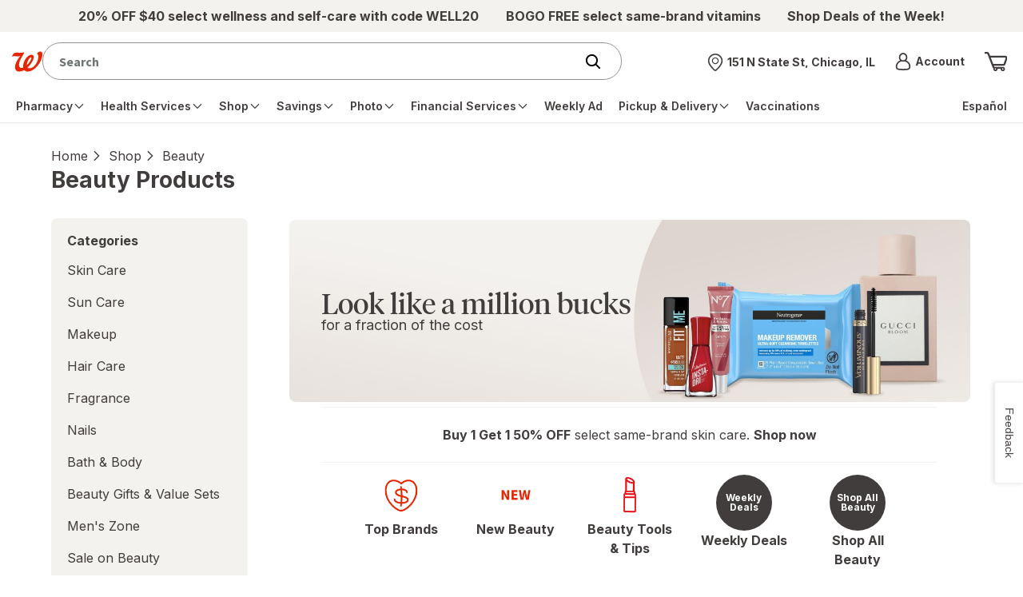

--- FILE ---
content_type: text/html
request_url: https://www.walgreens.com/walgreens/main/nuanceChat.html?IFRAME&nuance-frame-ac=0
body_size: 1807
content:
<!doctype html>
<html>
<head>
    <title></title>
    <meta http-equiv=Content-Type content="text/html; charset=utf-8">

<script>(window.BOOMR_mq=window.BOOMR_mq||[]).push(["addVar",{"rua.upush":"false","rua.cpush":"false","rua.upre":"true","rua.cpre":"false","rua.uprl":"false","rua.cprl":"false","rua.cprf":"false","rua.trans":"SJ-bcdd91c9-3173-4259-823d-a698a9eadb80","rua.cook":"true","rua.ims":"false","rua.ufprl":"false","rua.cfprl":"true","rua.isuxp":"false","rua.texp":"norulematch","rua.ceh":"false","rua.ueh":"false","rua.ieh.st":"0"}]);</script>
                              <script>!function(e){var n="https://s.go-mpulse.net/boomerang/";if("True"=="True")e.BOOMR_config=e.BOOMR_config||{},e.BOOMR_config.PageParams=e.BOOMR_config.PageParams||{},e.BOOMR_config.PageParams.pci=!0,n="https://s2.go-mpulse.net/boomerang/";if(window.BOOMR_API_key="PNWRX-QTVGQ-YV4YD-Y2Q7Q-BADWL",function(){function e(){if(!o){var e=document.createElement("script");e.id="boomr-scr-as",e.src=window.BOOMR.url,e.async=!0,i.parentNode.appendChild(e),o=!0}}function t(e){o=!0;var n,t,a,r,d=document,O=window;if(window.BOOMR.snippetMethod=e?"if":"i",t=function(e,n){var t=d.createElement("script");t.id=n||"boomr-if-as",t.src=window.BOOMR.url,BOOMR_lstart=(new Date).getTime(),e=e||d.body,e.appendChild(t)},!window.addEventListener&&window.attachEvent&&navigator.userAgent.match(/MSIE [67]\./))return window.BOOMR.snippetMethod="s",void t(i.parentNode,"boomr-async");a=document.createElement("IFRAME"),a.src="about:blank",a.title="",a.role="presentation",a.loading="eager",r=(a.frameElement||a).style,r.width=0,r.height=0,r.border=0,r.display="none",i.parentNode.appendChild(a);try{O=a.contentWindow,d=O.document.open()}catch(_){n=document.domain,a.src="javascript:var d=document.open();d.domain='"+n+"';void(0);",O=a.contentWindow,d=O.document.open()}if(n)d._boomrl=function(){this.domain=n,t()},d.write("<bo"+"dy onload='document._boomrl();'>");else if(O._boomrl=function(){t()},O.addEventListener)O.addEventListener("load",O._boomrl,!1);else if(O.attachEvent)O.attachEvent("onload",O._boomrl);d.close()}function a(e){window.BOOMR_onload=e&&e.timeStamp||(new Date).getTime()}if(!window.BOOMR||!window.BOOMR.version&&!window.BOOMR.snippetExecuted){window.BOOMR=window.BOOMR||{},window.BOOMR.snippetStart=(new Date).getTime(),window.BOOMR.snippetExecuted=!0,window.BOOMR.snippetVersion=12,window.BOOMR.url=n+"PNWRX-QTVGQ-YV4YD-Y2Q7Q-BADWL";var i=document.currentScript||document.getElementsByTagName("script")[0],o=!1,r=document.createElement("link");if(r.relList&&"function"==typeof r.relList.supports&&r.relList.supports("preload")&&"as"in r)window.BOOMR.snippetMethod="p",r.href=window.BOOMR.url,r.rel="preload",r.as="script",r.addEventListener("load",e),r.addEventListener("error",function(){t(!0)}),setTimeout(function(){if(!o)t(!0)},3e3),BOOMR_lstart=(new Date).getTime(),i.parentNode.appendChild(r);else t(!1);if(window.addEventListener)window.addEventListener("load",a,!1);else if(window.attachEvent)window.attachEvent("onload",a)}}(),"".length>0)if(e&&"performance"in e&&e.performance&&"function"==typeof e.performance.setResourceTimingBufferSize)e.performance.setResourceTimingBufferSize();!function(){if(BOOMR=e.BOOMR||{},BOOMR.plugins=BOOMR.plugins||{},!BOOMR.plugins.AK){var n="true"=="true"?1:0,t="cookiepresent",a="aoftqiqxzcobg2li5bnq-f-3bf652f43-clientnsv4-s.akamaihd.net",i="false"=="true"?2:1,o={"ak.v":"39","ak.cp":"939254","ak.ai":parseInt("602937",10),"ak.ol":"0","ak.cr":13,"ak.ipv":4,"ak.proto":"h2","ak.rid":"18d2dd8e","ak.r":44387,"ak.a2":n,"ak.m":"dsca","ak.n":"essl","ak.bpcip":"3.139.56.0","ak.cport":56184,"ak.gh":"23.192.164.19","ak.quicv":"","ak.tlsv":"tls1.3","ak.0rtt":"","ak.0rtt.ed":"","ak.csrc":"-","ak.acc":"","ak.t":"1768482907","ak.ak":"hOBiQwZUYzCg5VSAfCLimQ==Bj/sUpHkzcXNUjCQcVxwNkv08HftEMxZUlrMlNMbMvno8+xd7AH127eDgyjP6/JMDIoGsvOYGVNHGa4rn9AjSXbsCzBUE6lKkI7lAiRzsYAhWZiNyB4wd7BuHdO1Rowaxk5/wCiUYX3fN1Eb80lrQnTZ1Nj8il+1oM8CWl+imjqDEujCIGLSHUz5g/WR/f3syi9RiyAv7RES3uFzPhar+vLz57IpXrg6NzGjTzpFEypiBR2m5Iz061JrHtQYwxXkR9FeIewaAgLB9KX72JS3k7eVQM9+DVqnnlemnXEy5M3yxhTo3txyGIoYxgW6nil30Y2CgGTr0xAZIonGIQZcn089QnTPs6T2XkIUQ1tXDm94UHykERhDBtAWOaHyJ/2e38Zgav1IWiSslucJdtQM4SccoDuLIi2t4Fif/I2FPik=","ak.pv":"602","ak.dpoabenc":"","ak.tf":i};if(""!==t)o["ak.ruds"]=t;var r={i:!1,av:function(n){var t="http.initiator";if(n&&(!n[t]||"spa_hard"===n[t]))o["ak.feo"]=void 0!==e.aFeoApplied?1:0,BOOMR.addVar(o)},rv:function(){var e=["ak.bpcip","ak.cport","ak.cr","ak.csrc","ak.gh","ak.ipv","ak.m","ak.n","ak.ol","ak.proto","ak.quicv","ak.tlsv","ak.0rtt","ak.0rtt.ed","ak.r","ak.acc","ak.t","ak.tf"];BOOMR.removeVar(e)}};BOOMR.plugins.AK={akVars:o,akDNSPreFetchDomain:a,init:function(){if(!r.i){var e=BOOMR.subscribe;e("before_beacon",r.av,null,null),e("onbeacon",r.rv,null,null),r.i=!0}return this},is_complete:function(){return!0}}}}()}(window);</script></head>
<body>
    <script type="text/javascript" charset="utf-8" src="https://walgreens.digital.nuance.com/chatskins/launch/inqChatLaunch10008114.js"></script>
<script type="text/javascript"  src="/pmrn/wbwc/bf/IZI5/dx1w/1LEEfJVmJzk0cD/bC4gdQ8CAg/EE5m/dyw7JmgB"></script></body>

</html>

--- FILE ---
content_type: text/html; charset=utf-8
request_url: https://www.google.com/recaptcha/api2/aframe
body_size: 264
content:
<!DOCTYPE HTML><html><head><meta http-equiv="content-type" content="text/html; charset=UTF-8"></head><body><script nonce="b7-m1HHZb4psyo-legTvNA">/** Anti-fraud and anti-abuse applications only. See google.com/recaptcha */ try{var clients={'sodar':'https://pagead2.googlesyndication.com/pagead/sodar?'};window.addEventListener("message",function(a){try{if(a.source===window.parent){var b=JSON.parse(a.data);var c=clients[b['id']];if(c){var d=document.createElement('img');d.src=c+b['params']+'&rc='+(localStorage.getItem("rc::a")?sessionStorage.getItem("rc::b"):"");window.document.body.appendChild(d);sessionStorage.setItem("rc::e",parseInt(sessionStorage.getItem("rc::e")||0)+1);localStorage.setItem("rc::h",'1768482913682');}}}catch(b){}});window.parent.postMessage("_grecaptcha_ready", "*");}catch(b){}</script></body></html>

--- FILE ---
content_type: application/javascript
request_url: https://www.walgreens.com/assets/wagassets/advertising/gam/scripts/gpt_common_v5.js
body_size: 1013
content:
function replacer(key, value){
	if(value instanceof Map){
        return {
          dataType: 'Map',
          value: Array.from(value.entries())
        };
    }
    else{
        return value;
    }
};

function reviver(key, value){
	if(typeof(value) === 'object' && value !== null){
  	if(value.dataType === 'Map'){
    		return new Map(value.value);
    }
  }
  return value;
};

function gamReqHelper(gamTagMap){

       return (`${(() => {
              let result = '';
              for (const [key, value] of gamTagMap.entries()) {
                result += `googletag.pubads().setTargeting( "${key}",  "${value}");\n`;
              }
              return result;
            })()}
       `);

};


function getGAMRequestForCouponsAndWeeklyAd ( adSlotName,nonce, keyValueParamsMap, divNumber){
    let gamCall=``;
    if(keyValueParamsMap instanceof Map){
         const divIdName= (divNumber)? "div-gpt-ad-skyline-"+divNumber: "div-gpt-ad-skyline-"+1;
         gamCall=`googletag.cmd.push(function() {
                     googletag.pubads().collapseEmptyDivs();
                     var topMapping = googletag.sizeMapping().
                      addSize([1024, 0], [970, 50]). //Desktop
                      addSize([768, 0], [728, 50]). // Tablet
                      addSize([330, 0], [[320, 50], [300, 50]]). // Phone
                      build();
                   googletag
                    .defineSlot("${adSlotName}", [[970, 50], [728, 50], [320, 50], [300, 50]], "${divIdName}")
                    .setSafeFrameConfig({ sandbox: true })
                    .defineSizeMapping(topMapping)
                    .addService(googletag.pubads())
                    .setTargeting("pos", "skyline");
                   googletag.pubads().setPrivacySettings({
                        'restrictDataProcessing': true
                     });
                   googletag.pubads().setForceSafeFrame(true);
                   ${gamReqHelper(keyValueParamsMap)}

                   googletag.pubads().addEventListener("slotRenderEnded", (event) => {
                        let google_ad_manager_events = [];
                        const { slot, ...eventWithoutSlot } = event;
                        google_ad_manager_events.push(eventWithoutSlot);
                   digitalData.google_ad_manager_events = google_ad_manager_events;
                   triggerAnalyticsDigitalDataFeed ();});
                   googletag.pubads().enableSingleRequest();
                   googletag.enableServices();
                   })`;
         eval(gamCall);
   }


};
 

function getGAMRequestForSkyline ( adSlotName,nonce, keyValueParamsMap, divNumber){
	let gamCall=``;
    if(keyValueParamsMap instanceof Map){
         const divIdName= (divNumber)? "div-gpt-ad-skyline-"+divNumber: "div-gpt-ad-skyline-"+1;
         gamCall=`googletag.cmd.push(function() {
                     googletag.pubads().collapseEmptyDivs();
                     var topMapping = googletag.sizeMapping().
                      addSize([1024, 0], [970, 50]). //Desktop
                      addSize([768, 0], [728, 50]). // Tablet
                      addSize([330, 0], [[320, 50], [300, 50]]). // Phone
                      build();
                   googletag.defineSlot("${adSlotName}", [[970, 50], [728, 50], [320, 50], [300, 50]], "${divIdName}")
                    .defineSizeMapping(topMapping)
                    .addService(googletag.pubads())
                    .setTargeting("pos", "skyline");
				   googletag.pubads().setPrivacySettings({
						'restrictDataProcessing': true
				     });
                   ${gamReqHelper(keyValueParamsMap)}
                   
				   googletag.pubads().addEventListener("slotRenderEnded", (event) => {				  
						let google_ad_manager_events = [];
						const { slot, ...eventWithoutSlot } = event;
						google_ad_manager_events.push(eventWithoutSlot);
				   digitalData.google_ad_manager_events = google_ad_manager_events;
                   triggerAnalyticsDigitalDataFeed ();});
				   googletag.pubads().enableSingleRequest();
                   googletag.enableServices();
				   })`;
		 eval(gamCall);
   }


};

function getGAMRequestForLeaderboard ( adSlotName,nonce, keyValueParamsMap, divNumber){
    let gamCall=``;
    if(keyValueParamsMap instanceof Map){
         const divIdName= (divNumber)? "div-gpt-ad-leaderboard-"+divNumber: "div-gpt-ad-leaderboard-"+1;
         gamCall=`googletag.cmd.push(function() {
                     googletag.pubads().collapseEmptyDivs();
                     var topMapping = googletag.sizeMapping().
                      addSize([768, 0], [728, 90]). // Desktop and Tablet
                      addSize([330, 0], [[320, 50], [300, 50]]). // Phone
                      build();
                   googletag.defineSlot("${adSlotName}", [[728, 90], [320, 50], [300, 50]], "${divIdName}")
                    .defineSizeMapping(topMapping)
                    .addService(googletag.pubads())
                    .setTargeting("pos", "leaderboard");
                   googletag.pubads().setPrivacySettings({
                        'restrictDataProcessing': true
                     });
                   ${gamReqHelper(keyValueParamsMap)}
                   
                   googletag.pubads().addEventListener("slotRenderEnded", (event) => {                
                        let google_ad_manager_events = [];
                        const { slot, ...eventWithoutSlot } = event;
                        google_ad_manager_events.push(eventWithoutSlot);
                   digitalData.google_ad_manager_events = google_ad_manager_events;
                   triggerAnalyticsDigitalDataFeed ();});
                   googletag.pubads().enableSingleRequest();
                   googletag.enableServices();
                   })`;
         eval(gamCall);
   }


};

function getGAMRequestForSuperLeaderboard ( adSlotName,nonce, keyValueParamsMap, divNumber){
    let gamCall=``;
    if(keyValueParamsMap instanceof Map){
         const divIdName= (divNumber)? "div-gpt-ad-super-"+divNumber: "div-gpt-ad-super-"+1;
         gamCall=`googletag.cmd.push(function() {
                     googletag.pubads().collapseEmptyDivs();
                     var topMapping = googletag.sizeMapping().
                      addSize([1024, 0], [970, 90]). //Desktop
                      addSize([768, 0], [728, 90]). // Tablet
                      addSize([330, 0], [[320, 50], [300, 50]]). // Phone
                      build();
                   googletag.defineSlot("${adSlotName}", [[970, 90], [728, 90], [320, 50], [300, 50]], "${divIdName}")
                    .defineSizeMapping(topMapping)
                    .addService(googletag.pubads())
                    .setTargeting("pos", "super");
                   googletag.pubads().setPrivacySettings({
                        'restrictDataProcessing': true
                     });
                   ${gamReqHelper(keyValueParamsMap)}
                   
                   googletag.pubads().addEventListener("slotRenderEnded", (event) => {                
                        let google_ad_manager_events = [];
                        const { slot, ...eventWithoutSlot } = event;
                        google_ad_manager_events.push(eventWithoutSlot);
                   digitalData.google_ad_manager_events = google_ad_manager_events;
                   triggerAnalyticsDigitalDataFeed ();});
                   googletag.pubads().enableSingleRequest();
                   googletag.enableServices();
                   })`;
         eval(gamCall);
   }


};

function getGAMRequestForLeftNavLeaderboard ( adSlotName,nonce, keyValueParamsMap, divNumber){
    let gamCall=``;
    if(keyValueParamsMap instanceof Map){
         const divIdName= (divNumber)? "div-gpt-ad-leftnavleaderboard-"+divNumber: "div-gpt-ad-leftnavleaderboard-"+1;
         gamCall=`googletag.cmd.push(function() {
                     googletag.pubads().collapseEmptyDivs();
                     var topMapping = googletag.sizeMapping().
                      addSize([1100, 0], [728, 90]). //Desktop
                      addSize([768, 0], [320, 50]). // Tablet
                      addSize([330, 0], [[320, 50], [300, 50]]). // Phone
                      build();
                   googletag.defineSlot("${adSlotName}", [[728, 90], [320, 50], [300, 50]], "${divIdName}")
                    .defineSizeMapping(topMapping)
                    .addService(googletag.pubads())
                    .setTargeting("pos", "leaderboard");
                   googletag.pubads().setPrivacySettings({
                        'restrictDataProcessing': true
                     });
                   ${gamReqHelper(keyValueParamsMap)}
                   
                   googletag.pubads().addEventListener("slotRenderEnded", (event) => {                
                        let google_ad_manager_events = [];
                        const { slot, ...eventWithoutSlot } = event;
                        google_ad_manager_events.push(eventWithoutSlot);
                   digitalData.google_ad_manager_events = google_ad_manager_events;
                   triggerAnalyticsDigitalDataFeed ();});
                   googletag.pubads().enableSingleRequest();
                   googletag.enableServices();
                   })`;
         eval(gamCall);
   }


};
 
function triggerAnalyticsDigitalDataFeed (){
	window.digitalData.triggerCustomEvent("SlotRenderEndedEvent", {
			impressionType: "adRendered",
			GAMCreative: digitalData.google_ad_manager_events});				 
 };

--- FILE ---
content_type: application/javascript
request_url: https://www.walgreens.com/pmrn/wbwc/bf/IZI5/dx1w/1LEEfJVmJzk0cD/bC4gdQ8CAg/EE5m/dyw7JmgB
body_size: 169925
content:
(function(){if(typeof Array.prototype.entries!=='function'){Object.defineProperty(Array.prototype,'entries',{value:function(){var index=0;const array=this;return {next:function(){if(index<array.length){return {value:[index,array[index++]],done:false};}else{return {done:true};}},[Symbol.iterator]:function(){return this;}};},writable:true,configurable:true});}}());(function(){jC();nEx();dTx();var EM=function(NO,UT){return NO==UT;};var bT=function(){OL=["\x6c\x65\x6e\x67\x74\x68","\x41\x72\x72\x61\x79","\x63\x6f\x6e\x73\x74\x72\x75\x63\x74\x6f\x72","\x6e\x75\x6d\x62\x65\x72"];};var sV=function(S3,tW){return S3%tW;};var Zd=function ZL(wF,dW){var F3=ZL;while(wF!=qU){switch(wF){case xn:{return Jd(LU,[cT]);}break;case fl:{var j1=dW[zf];pT.bl=ZL(GE,[j1]);wF+=Vf;while(m0(pT.bl.length,Kl))pT.bl+=pT.bl;}break;case JI:{wF=qU;return SB(GC,[sb]);}break;case Ex:{var vd=dW[zf];var QM=H5([],[]);for(var Ed=FB(vd.length,FV);Zb(Ed,fM);Ed--){QM+=vd[Ed];}return QM;}break;case NN:{Bb.push(Vb);vM=function(Gr){return ZL.apply(this,[xl,arguments]);};wF=qU;L0(NW,pg,hF);Bb.pop();}break;case SE:{return C1;}break;case SP:{wF-=QU;MV=[[AK(K6),AK(XV),jM,AK(M5)],[MB,MW,XV,AK(P0)],[],[AK(TW),XV,br],[lr,AK(lL),jM],[Sr,TK,AK(TW)],[]];}break;case tl:{wF=qU;return Wr;}break;case UG:{return Jd(Ex,[H1]);}break;case En:{wF-=vh;return Jd(Bm,[E0]);}break;case GC:{wF=qU;Bb.push(vB);Ir=function(LK){return ZL.apply(this,[fl,arguments]);};pT(XV,W5);Bb.pop();}break;case Fl:{for(var RT=fM;m0(RT,DO.length);++RT){B1()[DO[RT]]=tO(FB(RT,TW))?function(){return m1.apply(this,[Cs,arguments]);}:function(){var XB=DO[RT];return function(SV,J3,HT){var gO=L0(SV,tO(fM),HT);B1()[XB]=function(){return gO;};return gO;};}();}wF=qU;}break;case hC:{var Tb=FB(wK.length,FV);while(Zb(Tb,fM)){var zT=sV(FB(H5(Tb,Td),Bb[FB(Bb.length,FV)]),ZT.length);var EW=Lg(wK,Tb);var Wd=Lg(ZT,zT);H1+=ZL(cC,[pV(jV(xK(EW),xK(Wd)),jV(EW,Wd))]);Tb--;}wF+=zN;}break;case CN:{wF+=nh;var O5=dW[zf];var C1=H5([],[]);var j3=FB(O5.length,FV);if(Zb(j3,fM)){do{C1+=O5[j3];j3--;}while(Zb(j3,fM));}}break;case ph:{wF=qU;return tL;}break;case sE:{if(Zb(R6,fM)){do{var sM=sV(FB(H5(R6,NT),Bb[FB(Bb.length,FV)]),SW.length);var vr=Lg(HO,R6);var wL=Lg(SW,sM);E0+=ZL(cC,[jV(pV(xK(vr),wL),pV(xK(wL),vr))]);R6--;}while(Zb(R6,fM));}wF=En;}break;case Gx:{Bb.push(X6);KV=function(YT){return ZL.apply(this,[OI,arguments]);};SB.apply(null,[n2,[Ig,nT,PT]]);Bb.pop();wF=qU;}break;case kU:{var R6=FB(HO.length,FV);wF-=DP;}break;case sx:{wF+=IP;while(Zb(V0,fM)){var WW=sV(FB(H5(V0,Kd),Bb[FB(Bb.length,FV)]),DW.length);var x3=Lg(XM,V0);var zF=Lg(DW,WW);sb+=ZL(cC,[pV(xK(pV(x3,zF)),jV(x3,zF))]);V0--;}}break;case Q:{Bb.push(sW);wF=qU;hB=function(OK){return ZL.apply(this,[DC,arguments]);};K5.call(null,A1,E3,WK);Bb.pop();}break;case FN:{for(var l0=FB(PK.length,FV);Zb(l0,fM);l0--){var WF=sV(FB(H5(l0,bV),Bb[FB(Bb.length,FV)]),E5.length);var Hr=Lg(PK,l0);var Z3=Lg(E5,WF);cT+=ZL(cC,[jV(pV(xK(Hr),Z3),pV(xK(Z3),Hr))]);}wF+=NU;}break;case wx:{var NT=dW[zf];var hr=dW[JP];var LV=dW[Ls];wF+=Bf;var SW=sF[p6];var E0=H5([],[]);var HO=sF[LV];}break;case pq:{while(m0(F0,KO.length)){var U6=Lg(KO,F0);var Dr=Lg(UW.sN,xF++);IB+=ZL(cC,[pV(jV(xK(U6),xK(Dr)),jV(U6,Dr))]);F0++;}wF-=qU;}break;case dU:{return [XV,AK(M5),AK(TK),lL,AK(Z5),[jM],b6,br,AK(FV),TO,jM,FV,AK(lr),qb,fM,AK(N1),Z5,AK(XV),AK(K6),fM,AK(K6),BK,AK(K6),OF,AK(S1),pr,YW,AK(TW),qb,AK(OF),cF,OF,jM,b6,AK(cF),AK(OF),[TK],AK(bb),UB,AK(Sr),K6,qb,TK,AK(qb),br,AK(FV),dd,P0,AK(YW),AK(dd),FV,AK(lr),lL,K6,AK(c1),Yg,I5,AK(YW),AK(br),TW,AK(nL),[jM],AK(HF),[FV],AK(FT),gB,jM,AK(IV),K6,K6,KF,ZV,AK(jM),AK(P0),AK(FT),AK(M5),bL,AK(jM),TW,cF,AK(M5),AK(FV),AK(YK),AK(pr),VB,x1,AK(cF),AK(HF),BM,FV,[fM],AK(fQ),WS,AK(jM),AK(Lk),mQ,cF,AK(HF),HF,XV,AK(qb),YW,AK(qb),FV,AK(FV),AK(dA),IV,YW,AK(FV),br,AK(lr),TW,jM,jM,AK(BM),IV,jM,AK(M5),lL,AK(lL),K6,lL,AK(OF),BK,FV,AK(BM),Lk,br,AK(FV),AK(FV),AK(b6),AK(jM),FV,AK(HF),Lk,AK(XV),AK(bL),WS,AK(YW),AK(cF),AK(HF),zz,Sr,lr,AK(qb),jM,AK(RR),AK(lL),pt,AK(lL),BK,AK(M5),AK(K6),AK(ZZ),qb,AK(YW),ZV,AK(TW),[cF],AK(jS),bc,AK(M5),TW,[cF],AK(BK),YW,TK,AK(xZ),P0,FV,AK(Lc),b6,b6,AK(br),AK(jJ),bb,AK(YW),TW,cF,AK(TW),K6,jM,AK(TO),ZY,AK(nL),lr,P0,AK(P0),OF,OF,fM,AK(qb),XV,AK(b6),AK(A1),TO,FV,cF,AK(TW),AK(cF),lL,cF,fM,AK(M5),K6,AK(br),qb,AK(X9),IV,AK(K6),[TK],AK(PZ),nQ,lr,fM,AK(OF),TW,cF,TK,jM,AK(cF),AK(K6),TW,AK(N1),A1,AK(jM),cF,AK(lL),br,AK(K6),AK(x1),I5,AK(br),jM,AK(lr),AK(P0),tS,AK(K6),M5,AK(BK),qb,fM,N1,AK(ZV),AK(cF),K6,P0,AK(XV),BK,AK(lL),BK,AK(lr),fM,TK,jM,b6,AK(x1),AK(TK),lL,TK,TW,AK(XV),AK(M5),jM,ZV,OF,x1,AK(BK),TW,AK(jM),AK(K6),lL,AK(WS),[FV],K6,jM,AK(lL),AK(FV),AK(nT),gB,AK(cF),AK(TK),cF,bb,cF,AK(M5),AK(lr),lr,AK(TK),cF,FV,BK,AK(TK),AK(M5),AK(M5),HY,AK(TW),OF,AK(YW),M5,AK(qb),fM,fM,c7,AK(pR),TK,M5,XV,AK(YW),AK(BK),x1,b6,AK(cF),jM,fM,AK(TW),AK(M5),AK(OF),qb,qb,AK(BK),AK(FV),lL,AK(ZV),K6,Yg,AK(br),jM,br,AK(OF),BK,AK(S1),mw,AK(lL),XV,br,AK(FV),TK,FV,AK(lr),qb,AK(QZ),zz,AK(qb),FV,br,AK(qb),br,AK(YW),AK(cF),P0,AK(b6),b6,AK(c1),Lc,AK(qb),fM,AK(K6),jM,AK(c1),jJ,ZV,AK(qb),AK(XV),AK(XV),fQ,cF,AK(XV),AK(TK),XV,br,AK(lr),lr,AK(qb),br,AK(FV),AK(VB),AK(pr),Pw,AK(FV),cF,K6,AK(K6),AK(lL),TW,qb,AK(Cz),AK(XV),Sr,AK(Sr),AK(MW),QZ,AK(BK),FV,b6,AK(M5),AK(FV),AK(lL),BK,AK(jM),AK(MW),A1,[fM],AK(lr),BK,br,AK(TW),OF];}break;case AN:{wF=qU;return dJ;}break;case Fq:{wF=qU;return [[AK(HF),MB,AK(YW),K6,AK(dd),cS,lr,AK(TK),ZV,AK(ZV),BK],[],[],[MB,MW,XV,AK(P0),AK(FT),gB,jM],[],[],[AK(BM),U7,FV,jM,AK(WS)],[AK(qb),br,AK(FV)],[BK,AK(lL),lr],[],[],[],[TK,AK(jM),FV,TK],[TO,b6,AK(cF),AK(K6)],[],[],[],[pg,AK(Sr),qb]];}break;case Cj:{wF=hC;var SY=dW[zf];var Td=dW[JP];var QX=dW[Ls];var ZT=Q7[S9];var H1=H5([],[]);var wK=Q7[QX];}break;case j2:{var fA=dW[zf];var Wr=H5([],[]);wF+=Dj;var DY=FB(fA.length,FV);while(Zb(DY,fM)){Wr+=fA[DY];DY--;}}break;case RU:{var DO=dW[zf];vM(DO[fM]);wF-=QI;}break;case GE:{var Mt=dW[zf];var tL=H5([],[]);var k4=FB(Mt.length,FV);wF+=XP;if(Zb(k4,fM)){do{tL+=Mt[k4];k4--;}while(Zb(k4,fM));}}break;case xf:{Kw=[YW,AK(FV),br,AK(qb),jM,M5,AK(xZ),AK(FV),AK(br),jM,br,AK(OF),BK,AK(P0),qb,TW,AK(XV),FV,AK(lr),K6,TW,AK(TK),XV,AK(P0),K6,jM,jM,AK(BK),TW,AK(jM),AK(K6),lL,AK(TK),AK(qb),lr,AK(P0),XV,cF,AK(jM),b6,AK(zz),Z5,XV,AK(XV),[TW],AK(jM),cF,AK(zz),jS,AK(M5),AK(qb),lL,[M5],AK(OF),cF,b6,AK(cF),XV,AK(qb),fM,AK(XV),BK,AK(lr),K6,cF,fM,jM,qb,[M5],AK(BK),qb,AK(BK),qb,XV,AK(x1),BK,cF,AK(P0),cF,FV,AK(FV),jJ,AK(jM),qb,jM,AK(TR),MB,MW,AK(qb),N1,AK(x1),BK,MQ,qb,AK(lL),cF,fM,AK(qb),AK(nQ),I5,A1,FV,AK(jM),x1,AK(XV),TW,AK(WS),[cF],lL,lr,AK(TK),AK(jS),QZ,AK(qb),YW,AK(qb),FV,BK,AK(XV),jM,Yg,cF,AK(K6),[fM],fM,lL,K6,AK(cF),jM,AK(jM),AK(xZ),fM,lr,AK(TW),AK(FV),cF,K6,AK(FV),K6,fM,K6,M5,AK(M5),[TW],[M5],b6,AK(mw),MB,AK(lL),Sr,AK(lL),K6,AK(ZV),fM,K6,P0,fM,ZV,AK(jM),AK(P0),b6,AK(lL),BK,AK(b6),qb,AK(K6),MW,AK(br),OF,AK(cF),TK,AK(TK),AK(XV),P0,AK(WS),jS,nL,fM,cF,AK(br),K6,AK(HF),zz,Lc,BK,AK(lL),AK(HF),[cF],AK(qb),BK,AK(M5),P0,AK(x1),br,AK(K6),P0,AK(jS),cF,b6,XV,AK(BK),FV,b6,AK(M5),AK(FV),AK(x1),MW,XV,AK(P0),K6,jM,b6,[br],nQ,AK(nQ),[lL],AK(cF),AK(jM),AK(dA),HF,XV,M5,AK(TW),AK(HY),[lL],XV,AK(xZ),AK(HF),Lk,AK(XV),AK(bL),WS,jM,AK(XV),AK(qb),AK(HF),MB,Sr,BK,AK(jM),AK(TK),b6,fM,AK(b6),br,AK(FV),AK(c1),lr,YW,AK(TW),MW,AK(PZ),ZV,XV,cF,AK(jM),AK(P0),x1,K6,AK(lr),qb,AK(TK),qb,AK(BK),YW,AK(TW),XV,AK(P0),br,XV,AK(br),x1,AK(Sr),qb,TW,AK(XV),nL,FV,AK(qb),FV,AK(nL),lr,YW,AK(TW),XV,jM,AK(bb),lr,XV,AK(b6),FV,BK,AK(BK),BK,x1,AK(cF),AK(HF),FA,qb,AK(OF),[TW],AK(jM),cF,AK(pt),dA,qb,AK(b6),P0,[br],Pw,K6,AK(cF),M5,AK(BK),AK(jM),FV,AK(HF),nQ,AK(nQ),M5,K6,qb,AK(mw),YK,AK(bc),bb,AK(YW),AK(K6),qb,fM,BK,AK(E3),Lw,AK(Sr),TW,cF,AK(qb),FV,b6,AK(M5),K6,AK(K6),AK(cF),AK(qb),XV,AK(b6),FV,AK(FV),AK(qb),xZ,AK(TK),M5,AK(TW),[YW],AK(jM),FV,TK,[BK],AK(TW),[fM],XV,AK(FV),AK(YW),bb,cF,AK(M5),AK(M5),AK(b6),FV,FV,cF,jM,AK(XV),AK(FV),AK(TW),AK(cF),AK(OF),tS,AK(XV),AK(YW),nL,M5,AK(XV),AK(Sr),qb,XV,AK(xZ),AK(P0),BK,TK,AK(BK),AK(br),K6,AK(P0),N1,cF,AK(M5),AK(br),BK,FV,AK(FV),AK(TK),K6,cF,qb,AK(Z5),Yg,AK(FV),AK(P0),ZV,AK(jM),AK(TW),AK(jM),AK(YK),AK(FV),FT,AK(b6),AK(cF),AK(XV),AK(P0),A1,AK(b6),cF,br,AK(BK),AK(OF),MQ,AK(cF),AK(K6),AK(TK),b6,AK(P0),XV,AK(P0),qb,fM,AK(OF),AK(cF),fM,M5,AK(cF),YW,AK(lL),YW,AK(TW),AK(MQ),[BK],AK(TK),YW,AK(TW),ZY,br,AK(ZV),jM,AK(bb),mw,AK(lL),XV,br];wF-=gn;}break;case R2:{var FS=dW[zf];var Qc=dW[JP];wF+=MP;var bV=dW[Ls];var E5=zc[nL];var cT=H5([],[]);var PK=zc[Qc];}break;case Cs:{wF=AN;var Tk=dW[zf];var dJ=H5([],[]);var l9=FB(Tk.length,FV);if(Zb(l9,fM)){do{dJ+=Tk[l9];l9--;}while(Zb(l9,fM));}}break;case P:{var xw=dW[zf];var Kd=dW[JP];var DW=XR[cF];var sb=H5([],[]);var XM=XR[xw];wF=sx;var V0=FB(XM.length,FV);}break;case Jq:{wF=qU;return IB;}break;case QN:{wF=qU;if(m0(lv,st.length)){do{P4()[st[lv]]=tO(FB(lv,N1))?function(){return m1.apply(this,[fx,arguments]);}:function(){var gv=st[lv];return function(fJ,BJ,Yk){var Uk=EQ(fJ,ZZ,Yk);P4()[gv]=function(){return Uk;};return Uk;};}();++lv;}while(m0(lv,st.length));}}break;case bh:{Bb.push(jJ);mk=function(lw){return ZL.apply(this,[Wh,arguments]);};UW(mQ,VB,UR);wF=qU;Bb.pop();}break;case xl:{var bS=dW[zf];L0.nn=ZL(Cs,[bS]);while(m0(L0.nn.length,lQ))L0.nn+=L0.nn;wF+=zm;}break;case cC:{var GQ=dW[zf];wF=qU;if(bX(GQ,vU)){return lj[hz[K6]][hz[FV]](GQ);}else{GQ-=Ym;return lj[hz[K6]][hz[FV]][hz[fM]](null,[H5(sv(GQ,b6),mf),H5(sV(GQ,GG),wl)]);}}break;case DC:{wF-=tP;var Ew=dW[zf];K5.O2=ZL(j2,[Ew]);while(m0(K5.O2.length,O7))K5.O2+=K5.O2;}break;case OI:{var fD=dW[zf];wF+=In;EQ.tn=ZL(CN,[fD]);while(m0(EQ.tn.length,WI))EQ.tn+=EQ.tn;}break;case Wh:{var k5=dW[zf];UW.sN=ZL(Ex,[k5]);wF=qU;while(m0(UW.sN.length,cS))UW.sN+=UW.sN;}break;case Vh:{var d4=dW[zf];var tY=dW[JP];wF-=X2;var Pc=dW[Ls];var IB=H5([],[]);var xF=sV(FB(tY,Bb[FB(Bb.length,FV)]),P0);var KO=Q7[Pc];var F0=fM;}break;case pC:{wF+=Eh;var st=dW[zf];KV(st[fM]);var lv=fM;}break;}}};var v4=function rS(Sv,XS){var nz=rS;var qD=W4(new Number(nI),dR);var gk=qD;qD.set(Sv);for(Sv;gk+Sv!=zm;Sv){switch(gk+Sv){case cU:{if(Ht(WR,undefined)&&Ht(WR,null)&&l7(WR[DS()[F7(fM)](sW,PS)],fM)){try{var m7=Bb.length;var QY=tO(JP);var Rt=lj[Ht(typeof P4()[R9(cS)],H5('',[][[]]))?P4()[R9(MB)].call(null,vk,fQ,vX):P4()[R9(N1)](vc,vR,qt)](WR)[t7()[rR(lL)].apply(null,[Lk,MB,SX])](P4()[R9(mw)](Rv,Gc,HF));if(l7(Rt[DS()[F7(fM)].call(null,sW,PS)],jM)){z4=lj[B1()[T4(br)].apply(null,[nZ,QZ,lc])](Rt[jM],A7[Yg]);}}catch(Tz){Bb.splice(FB(m7,FV),Infinity,Zt);}}Sv-=fU;}break;case dj:{return Bb.pop(),sS=QQ[Fz],sS;}break;case MU:{Sv+=bP;var O4=[zY,JD,mA,Y5,bA,f7,hR];var sQ=O4[sX(typeof t7()[rR(Pw)],'undefined')?t7()[rR(ZV)].apply(null,[TO,Xt,TO]):t7()[rR(x1)].apply(null,[ZV,Lw,gV])](B1()[T4(lA)].apply(null,[kd,Bz,S9]));var HX;return Bb.pop(),HX=sQ,HX;}break;case Hx:{Sv-=On;var xv=XS[zf];Bb.push(Xv);var bQ=m1(FN,[DS()[F7(Bz)].apply(null,[O7,cL]),xv[fM]]);HZ(FV,xv)&&(bQ[DS()[F7(zz)](z9,cO)]=xv[A7[x1]]),HZ(K6,xv)&&(bQ[B1()[T4(dd)](Vh,Lk,I5)]=xv[K6],bQ[sX(typeof DS()[F7(z9)],H5([],[][[]]))?DS()[F7(jM)](tv,AD):DS()[F7(S1)](x1,ln)]=xv[cF]),this[gw()[gt(P0)].apply(null,[ID,b6,tO(tO([])),fZ,tO(FV),lk])][IJ()[s4(TK)].call(null,Lk,Fg,UB)](bQ);Bb.pop();}break;case hC:{Sv+=sE;var cX;return Bb.pop(),cX=z4,cX;}break;case An:{var bR=XS[zf];Bb.push(OR);var KR=bR[IJ()[s4(bb)].call(null,Sr,GO,Yg)]||{};KR[B1()[T4(jJ)].apply(null,[jB,IV,N1])]=t7()[rR(I5)](S9,UB,hg),delete KR[sX(typeof IJ()[s4(58)],H5([],[][[]]))?IJ()[s4(2)](74,780,700):IJ()[s4(29)](99,1307,47)],bR[sX(typeof IJ()[s4(ZZ)],H5([],[][[]]))?IJ()[s4(K6)](tO(tO(fM)),zZ,WX):IJ()[s4(bb)].call(null,ZV,GO,Yg)]=KR;Bb.pop();Sv-=jE;}break;case NE:{var QQ=XS[zf];var Fz=XS[JP];var KZ=XS[Ls];Bb.push(zk);lj[B1()[T4(XV)](Xz,Lw,JS)][DS()[F7(lL)].apply(null,[c1,AB])](QQ,Fz,m1(FN,[Ht(typeof t7()[rR(I5)],'undefined')?t7()[rR(b6)](VB,ht,KB):t7()[rR(ZV)](XV,A4,dw),KZ,B1()[T4(b6)].apply(null,[lS,lr,SA]),tO(fM),B1()[T4(qb)].call(null,PL,fZ,tS),tO(fM),IJ()[s4(xZ)](x9,jA,bL),tO(fM)]));Sv-=Zf;var sS;}break;case Nh:{var QA=XS[zf];Bb.push(L7);var Ez=m1(FN,[DS()[F7(Bz)].apply(null,[O7,ZM]),QA[fM]]);HZ(mq[IJ()[s4(S1)](TR,Ob,nT)](),QA)&&(Ez[DS()[F7(zz)].apply(null,[z9,qL])]=QA[FV]),HZ(A7[K6],QA)&&(Ez[B1()[T4(dd)].apply(null,[qd,tO(tO(FV)),I5])]=QA[K6],Ez[DS()[F7(S1)].call(null,x1,zK)]=QA[A7[Z5]]),this[gw()[gt(P0)].apply(null,[GK,b6,tO(tO([])),mQ,cF,lk])][IJ()[s4(TK)].apply(null,[TR,Or,UB])](Ez);Sv-=Nm;Bb.pop();}break;case V:{var tt=XS[zf];Bb.push(qw);Sv-=nx;var M4=tt[Ht(typeof IJ()[s4(YQ)],H5('',[][[]]))?IJ()[s4(bb)].call(null,ht,j6,Yg):IJ()[s4(K6)].call(null,Lk,TS,Q4)]||{};M4[B1()[T4(jJ)](KT,tO(tO(fM)),N1)]=t7()[rR(I5)](EJ,UB,AO),delete M4[IJ()[s4(29)](24,906,47)],tt[Ht(typeof IJ()[s4(PZ)],'undefined')?IJ()[s4(bb)](Ot,j6,Yg):IJ()[s4(K6)].apply(null,[Nv,Ic,HQ])]=M4;Bb.pop();}break;case NP:{Bb.push(jz);var zY=lj[t7()[rR(M5)].call(null,x9,pt,jQ)][gw()[gt(MB)].call(null,cR,MW,bc,TK,BK,zt)]||lj[DS()[F7(qb)](FA,g9)][gw()[gt(MB)](cR,MW,qb,WS,x9,zt)]?P4()[R9(FV)](IM,MQ,fZ):IJ()[s4(br)].apply(null,[tO(FV),YV,K4]);var JD=Ov(lj[t7()[rR(M5)](jS,pt,jQ)][DS()[F7(qb)](FA,g9)][Ht(typeof Xw()[q9(S1)],H5(DS()[F7(TK)].apply(null,[YW,J2]),[][[]]))?Xw()[q9(pR)].call(null,Z5,vt,pt,I5,OF,Cv):Xw()[q9(XV)](HF,sw,tO(tO({})),Yg,vt,xA)][t7()[rR(mQ)](vX,mQ,CT)](DS()[F7(BM)](x4,GZ)),null)?P4()[R9(FV)].call(null,IM,jS,fZ):IJ()[s4(br)](Cz,YV,K4);var mA=Ov(typeof lj[P4()[R9(TO)].apply(null,[fR,P0,vR])][DS()[F7(BM)](x4,GZ)],B9()[Gv(TK)].apply(null,[fM,vX,w5,HF,XV,zX]))&&lj[sX(typeof P4()[R9(tk)],'undefined')?P4()[R9(N1)](nk,c1,Nz):P4()[R9(TO)](fR,pR,vR)][DS()[F7(BM)](x4,GZ)]?sX(typeof P4()[R9(HD)],H5([],[][[]]))?P4()[R9(N1)](tR,nL,Ic):P4()[R9(FV)](IM,pr,fZ):IJ()[s4(br)].apply(null,[lL,YV,K4]);Sv-=Rm;var Y5=Ov(typeof lj[t7()[rR(M5)](TO,pt,jQ)][DS()[F7(BM)].call(null,x4,GZ)],B9()[Gv(TK)](pt,U7,w5,bL,XV,zX))?P4()[R9(FV)](IM,EJ,fZ):IJ()[s4(br)](vX,YV,K4);var bA=Ht(typeof lj[t7()[rR(M5)](BM,pt,jQ)][sX(typeof t7()[rR(dc)],H5('',[][[]]))?t7()[rR(ZV)](tO(tO({})),N9,tX):t7()[rR(RS)].call(null,pg,Z5,dQ)],B9()[Gv(TK)](nT,TR,w5,EJ,XV,zX))||Ht(typeof lj[DS()[F7(qb)](FA,g9)][t7()[rR(RS)].apply(null,[tO(tO([])),Z5,dQ])],B9()[Gv(TK)](TR,U7,w5,tO(tO({})),XV,zX))?P4()[R9(FV)](IM,M5,fZ):IJ()[s4(br)].call(null,ZV,YV,K4);var f7=Ov(lj[t7()[rR(M5)](P0,pt,jQ)][Ht(typeof DS()[F7(HD)],H5('',[][[]]))?DS()[F7(qb)](FA,g9):DS()[F7(jM)].call(null,BA,ZV)][sX(typeof Xw()[q9(jM)],H5(DS()[F7(TK)].call(null,YW,J2),[][[]]))?Xw()[q9(XV)](fZ,A1,Bz,qb,fX,lR):Xw()[q9(pR)].call(null,TR,vt,tO(tO(FV)),dA,OF,Cv)][t7()[rR(mQ)].call(null,FV,mQ,CT)](gw()[gt(mw)].apply(null,[vt,br,K6,pr,Pw,Aw])),null)?P4()[R9(FV)].apply(null,[IM,nL,fZ]):IJ()[s4(br)].apply(null,[cF,YV,K4]);var hR=Ov(lj[sX(typeof t7()[rR(pt)],'undefined')?t7()[rR(ZV)](tO(fM),M7,s9):t7()[rR(M5)](A1,pt,jQ)][DS()[F7(qb)](FA,g9)][Xw()[q9(pR)](MW,vt,vR,Ot,OF,Cv)][t7()[rR(mQ)](IV,mQ,CT)](IJ()[s4(W9)](FV,Mv,Lc)),null)?P4()[R9(FV)](IM,gB,fZ):IJ()[s4(br)](tO(fM),YV,K4);}break;case r2:{var k7;Bb.push(sJ);return k7=[lj[P4()[R9(TO)](PL,OF,vR)][Ht(typeof DS()[F7(bb)],'undefined')?DS()[F7(cv)](c7,mM):DS()[F7(jM)](ES,CY)]?lj[P4()[R9(TO)](PL,xZ,vR)][DS()[F7(cv)](c7,mM)]:B1()[T4(O7)](xB,tO(fM),mQ),lj[sX(typeof P4()[R9(z9)],H5([],[][[]]))?P4()[R9(N1)].call(null,gR,tO(fM),b9):P4()[R9(TO)](PL,tO(tO(fM)),vR)][DS()[F7(xQ)](jS,nY)]?lj[P4()[R9(TO)].apply(null,[PL,fZ,vR])][DS()[F7(xQ)](jS,nY)]:B1()[T4(O7)](xB,Yg,mQ),lj[P4()[R9(TO)](PL,fM,vR)][DS()[F7(QR)](SD,LT)]?lj[P4()[R9(TO)](PL,FV,vR)][DS()[F7(QR)](SD,LT)]:sX(typeof B1()[T4(FA)],H5([],[][[]]))?B1()[T4(TW)](HQ,vZ,hv):B1()[T4(O7)](xB,S1,mQ),Ov(typeof lj[P4()[R9(TO)].call(null,PL,MW,vR)][Ht(typeof B9()[Gv(FV)],H5([],[][[]]))?B9()[Gv(MW)](A1,dd,Sr,b6,M5,WQ):B9()[Gv(K6)](lA,X9,Dw,jM,LR,VJ)],B9()[Gv(TK)](Sr,tO({}),w5,tO({}),XV,YR))?lj[Ht(typeof P4()[R9(tk)],'undefined')?P4()[R9(TO)](PL,tO(tO(fM)),vR):P4()[R9(N1)].call(null,dw,tS,R4)][Ht(typeof B9()[Gv(c1)],H5(DS()[F7(TK)](YW,Jn),[][[]]))?B9()[Gv(MW)].apply(null,[VB,Z5,Sr,Gc,M5,WQ]):B9()[Gv(K6)].call(null,lL,pr,HJ,xZ,T9,X7)][DS()[F7(fM)](sW,fT)]:AK(FV)],Bb.pop(),k7;}break;case Yn:{var WR=XS[zf];var z4;Bb.push(Zt);Sv+=Vm;}break;case Ys:{Sv-=Yn;return String(...XS);}break;case Gj:{Sv+=Sl;return parseInt(...XS);}break;}}};var C9=function MD(jY,XZ){'use strict';var OX=MD;switch(jY){case Bm:{var lD=function(pQ,LQ){Bb.push(EZ);if(tO(Uv)){for(var X5=A7[cF];m0(X5,PR);++X5){if(m0(X5,c1)||sX(X5,bc)||sX(X5,MQ)||sX(X5,J9)){v9[X5]=AK(FV);}else{v9[X5]=Uv[DS()[F7(fM)](sW,TJ)];Uv+=lj[B1()[T4(TK)](SS,vZ,FT)][t7()[rR(OF)](U7,vX,AW)](X5);}}}var pz=sX(typeof DS()[F7(TW)],H5([],[][[]]))?DS()[F7(jM)](GJ,DA):DS()[F7(TK)].apply(null,[YW,C5]);for(var MJ=fM;m0(MJ,pQ[DS()[F7(fM)](sW,TJ)]);MJ++){var Rz=pQ[DS()[F7(br)].call(null,CQ,RZ)](MJ);var cw=pV(sv(LQ,A7[TK]),A7[jM]);LQ*=A7[br];LQ&=mq[t7()[rR(xZ)].call(null,RR,I5,cR)]();LQ+=A7[M5];LQ&=A7[TW];var xz=v9[pQ[Ht(typeof P4()[R9(xZ)],H5('',[][[]]))?P4()[R9(XV)].apply(null,[CT,tO([]),W9]):P4()[R9(N1)].call(null,TD,ZZ,bc)](MJ)];if(sX(typeof Rz[sX(typeof p4()[EX(b6)],H5([],[][[]]))?p4()[EX(b6)](kY,CD,fZ,Gc,pg,At):p4()[EX(fM)].call(null,fM,qb,MB,ZY,tO(fM),hJ)],DS()[F7(tS)](H7,qw))){var R7=Rz[p4()[EX(fM)](fM,qb,jM,pr,nT,hJ)](A7[cF]);if(Zb(R7,c1)&&m0(R7,A7[XV])){xz=v9[R7];}}if(Zb(xz,fM)){var kR=sV(cw,Uv[sX(typeof DS()[F7(FV)],H5('',[][[]]))?DS()[F7(jM)](Ct,rD):DS()[F7(fM)](sW,TJ)]);xz+=kR;xz%=Uv[DS()[F7(fM)](sW,TJ)];Rz=Uv[xz];}pz+=Rz;}var P7;return Bb.pop(),P7=pz,P7;};var bw=function(F4){var SZ=[0x428a2f98,0x71374491,0xb5c0fbcf,0xe9b5dba5,0x3956c25b,0x59f111f1,0x923f82a4,0xab1c5ed5,0xd807aa98,0x12835b01,0x243185be,0x550c7dc3,0x72be5d74,0x80deb1fe,0x9bdc06a7,0xc19bf174,0xe49b69c1,0xefbe4786,0x0fc19dc6,0x240ca1cc,0x2de92c6f,0x4a7484aa,0x5cb0a9dc,0x76f988da,0x983e5152,0xa831c66d,0xb00327c8,0xbf597fc7,0xc6e00bf3,0xd5a79147,0x06ca6351,0x14292967,0x27b70a85,0x2e1b2138,0x4d2c6dfc,0x53380d13,0x650a7354,0x766a0abb,0x81c2c92e,0x92722c85,0xa2bfe8a1,0xa81a664b,0xc24b8b70,0xc76c51a3,0xd192e819,0xd6990624,0xf40e3585,0x106aa070,0x19a4c116,0x1e376c08,0x2748774c,0x34b0bcb5,0x391c0cb3,0x4ed8aa4a,0x5b9cca4f,0x682e6ff3,0x748f82ee,0x78a5636f,0x84c87814,0x8cc70208,0x90befffa,0xa4506ceb,0xbef9a3f7,0xc67178f2];var OY=0x6a09e667;var UY=0xbb67ae85;var A5=0x3c6ef372;var XD=0xa54ff53a;var hS=0x510e527f;var xY=0x9b05688c;var p9=0x1f83d9ab;var Wv=0x5be0cd19;var w9=hQ(F4);var ED=w9["length"]*8;w9+=lj["String"]["fromCharCode"](0x80);var PA=w9["length"]/4+2;var zA=lj["Math"]["ceil"](PA/16);var CX=new (lj["Array"])(zA);for(var dZ=0;dZ<zA;dZ++){CX[dZ]=new (lj["Array"])(16);for(var Fc=0;Fc<16;Fc++){CX[dZ][Fc]=w9["charCodeAt"](dZ*64+Fc*4)<<24|w9["charCodeAt"](dZ*64+Fc*4+1)<<16|w9["charCodeAt"](dZ*64+Fc*4+2)<<8|w9["charCodeAt"](dZ*64+Fc*4+3)<<0;}}var DQ=ED/lj["Math"]["pow"](2,32);CX[zA-1][14]=lj["Math"]["floor"](DQ);CX[zA-1][15]=ED;for(var Tv=0;Tv<zA;Tv++){var T7=new (lj["Array"])(64);var ZR=OY;var ND=UY;var LJ=A5;var NS=XD;var rc=hS;var sA=xY;var VD=p9;var cc=Wv;for(var TA=0;TA<64;TA++){var Hc=void 0,kQ=void 0,qR=void 0,hX=void 0,Yc=void 0,Dt=void 0;if(TA<16)T7[TA]=CX[Tv][TA];else{Hc=US(T7[TA-15],7)^US(T7[TA-15],18)^T7[TA-15]>>>3;kQ=US(T7[TA-2],17)^US(T7[TA-2],19)^T7[TA-2]>>>10;T7[TA]=T7[TA-16]+Hc+T7[TA-7]+kQ;}kQ=US(rc,6)^US(rc,11)^US(rc,25);qR=rc&sA^~rc&VD;hX=cc+kQ+qR+SZ[TA]+T7[TA];Hc=US(ZR,2)^US(ZR,13)^US(ZR,22);Yc=ZR&ND^ZR&LJ^ND&LJ;Dt=Hc+Yc;cc=VD;VD=sA;sA=rc;rc=NS+hX>>>0;NS=LJ;LJ=ND;ND=ZR;ZR=hX+Dt>>>0;}OY=OY+ZR;UY=UY+ND;A5=A5+LJ;XD=XD+NS;hS=hS+rc;xY=xY+sA;p9=p9+VD;Wv=Wv+cc;}return [OY>>24&0xff,OY>>16&0xff,OY>>8&0xff,OY&0xff,UY>>24&0xff,UY>>16&0xff,UY>>8&0xff,UY&0xff,A5>>24&0xff,A5>>16&0xff,A5>>8&0xff,A5&0xff,XD>>24&0xff,XD>>16&0xff,XD>>8&0xff,XD&0xff,hS>>24&0xff,hS>>16&0xff,hS>>8&0xff,hS&0xff,xY>>24&0xff,xY>>16&0xff,xY>>8&0xff,xY&0xff,p9>>24&0xff,p9>>16&0xff,p9>>8&0xff,p9&0xff,Wv>>24&0xff,Wv>>16&0xff,Wv>>8&0xff,Wv&0xff];};var S7=function(){var Zv=Nw();var FD=-1;if(Zv["indexOf"]('Trident/7.0')>-1)FD=11;else if(Zv["indexOf"]('Trident/6.0')>-1)FD=10;else if(Zv["indexOf"]('Trident/5.0')>-1)FD=9;else FD=0;return FD>=9;};var Pv=function(){var VY=qJ();var gA=lj["Object"]["prototype"]["hasOwnProperty"].call(lj["Navigator"]["prototype"],'mediaDevices');var c4=lj["Object"]["prototype"]["hasOwnProperty"].call(lj["Navigator"]["prototype"],'serviceWorker');var xS=! !lj["window"]["browser"];var xR=typeof lj["ServiceWorker"]==='function';var q4=typeof lj["ServiceWorkerContainer"]==='function';var NQ=typeof lj["frames"]["ServiceWorkerRegistration"]==='function';var DD=lj["window"]["location"]&&lj["window"]["location"]["protocol"]==='http:';var XX=VY&&(!gA||!c4||!xR||!xS||!q4||!NQ)&&!DD;return XX;};var qJ=function(){var Tt=Nw();var vz=/(iPhone|iPad).*AppleWebKit(?!.*(Version|CriOS))/i["test"](Tt);var LZ=lj["navigator"]["platform"]==='MacIntel'&&lj["navigator"]["maxTouchPoints"]>1&&/(Safari)/["test"](Tt)&&!lj["window"]["MSStream"]&&typeof lj["navigator"]["standalone"]!=='undefined';return vz||LZ;};var Jw=function(nX){var VA=lj["Math"]["floor"](lj["Math"]["random"]()*100000+10000);var hZ=lj["String"](nX*VA);var Gw=0;var H4=[];var Vc=hZ["length"]>=18?true:false;while(H4["length"]<6){H4["push"](lj["parseInt"](hZ["slice"](Gw,Gw+2),10));Gw=Vc?Gw+3:Gw+2;}var E4=lX(H4);return [VA,E4];};var xX=function(gQ){if(gQ===null||gQ===undefined){return 0;}var j9=function ww(rY){return gQ["toLowerCase"]()["includes"](rY["toLowerCase"]());};var FR=0;(Av&&Av["fields"]||[])["some"](function(mX){var E7=mX["type"];var Qt=mX["labels"];if(Qt["some"](j9)){FR=Et[E7];if(mX["extensions"]&&mX["extensions"]["labels"]&&mX["extensions"]["labels"]["some"](function(tA){return gQ["toLowerCase"]()["includes"](tA["toLowerCase"]());})){FR=Et[mX["extensions"]["type"]];}return true;}return false;});return FR;};var Yz=function(Jt){if(Jt===undefined||Jt==null){return false;}var pD=function ZA(JX){return Jt["toLowerCase"]()===JX["toLowerCase"]();};return m4["some"](pD);};var wX=function(OS){try{var nt=new (lj["Set"])(lj["Object"]["values"](Et));return OS["split"](';')["some"](function(Mw){var Qv=Mw["split"](',');var VZ=lj["Number"](Qv[Qv["length"]-1]);return nt["has"](VZ);});}catch(w4){return false;}};var SR=function(pY){var CR='';var nS=0;if(pY==null||lj["document"]["activeElement"]==null){return m1(FN,["elementFullId",CR,"elementIdType",nS]);}var dD=['id','name','for','placeholder','aria-label','aria-labelledby'];dD["forEach"](function(tQ){if(!pY["hasAttribute"](tQ)||CR!==''&&nS!==0){return;}var W7=pY["getAttribute"](tQ);if(CR===''&&(W7!==null||W7!==undefined)){CR=W7;}if(nS===0){nS=xX(W7);}});return m1(FN,["elementFullId",CR,"elementIdType",nS]);};var Kz=function(M9){var BD;if(M9==null){BD=lj["document"]["activeElement"];}else BD=M9;if(lj["document"]["activeElement"]==null)return -1;var Mz=BD["getAttribute"]('name');if(Mz==null){var bk=BD["getAttribute"]('id');if(bk==null)return -1;else return mS(bk);}return mS(Mz);};var zR=function(WJ){var mJ=-1;var lJ=[];if(! !WJ&&typeof WJ==='string'&&WJ["length"]>0){var fS=WJ["split"](';');if(fS["length"]>1&&fS[fS["length"]-1]===''){fS["pop"]();}mJ=lj["Math"]["floor"](lj["Math"]["random"]()*fS["length"]);var Ev=fS[mJ]["split"](',');for(var Y7 in Ev){if(!lj["isNaN"](Ev[Y7])&&!lj["isNaN"](lj["parseInt"](Ev[Y7],10))){lJ["push"](Ev[Y7]);}}}else{var K7=lj["String"](t4(1,5));var jv='1';var OD=lj["String"](t4(20,70));var BZ=lj["String"](t4(100,300));var jR=lj["String"](t4(100,300));lJ=[K7,jv,OD,BZ,jR];}return [mJ,lJ];};var Kc=function(UD,MS){var cY=typeof UD==='string'&&UD["length"]>0;var AX=!lj["isNaN"](MS)&&(lj["Number"](MS)===-1||jw()<lj["Number"](MS));if(!(cY&&AX)){return false;}var It='^([a-fA-F0-9]{31,32})$';return UD["search"](It)!==-1;};var KA=function(NZ,mZ,QS){var NX;do{NX=g4(hG,[NZ,mZ]);}while(sX(sV(NX,QS),fM));return NX;};var rv=function(MX){var XA=qJ(MX);Bb.push(PY);var Q9=lj[Ht(typeof B1()[T4(fM)],'undefined')?B1()[T4(XV)].call(null,Ig,ZV,JS):B1()[T4(TW)](Z7,tO(tO(fM)),WA)][B1()[T4(cF)].apply(null,[LT,dd,QZ])][PJ()[Cw(fM)](lc,JQ,G7,Bz,P0)].call(lj[B1()[T4(UB)](U9,BK,MZ)][B1()[T4(cF)].apply(null,[LT,jJ,QZ])],t7()[rR(MB)](Yg,TW,zL));var t5=lj[B1()[T4(XV)].call(null,Ig,c1,JS)][B1()[T4(cF)].call(null,LT,vR,QZ)][PJ()[Cw(fM)](Lc,JQ,G7,J9,P0)].call(lj[B1()[T4(UB)](U9,vZ,MZ)][B1()[T4(cF)].call(null,LT,tO({}),QZ)],B9()[Gv(Sr)](br,EJ,wk,lA,BK,j7));var Vw=tO(tO(lj[sX(typeof t7()[rR(ZZ)],'undefined')?t7()[rR(ZV)].apply(null,[xZ,mv,NY]):t7()[rR(M5)].call(null,ZZ,pt,Pk)][B1()[T4(VB)].call(null,xJ,TO,lr)]));var Ft=sX(typeof lj[p4()[EX(OF)].apply(null,[nL,BK,gB,BK,tO(fM),Y9])],Ht(typeof DS()[F7(YK)],'undefined')?DS()[F7(tS)](H7,O9):DS()[F7(jM)](pr,Dk));var c5=sX(typeof lj[Ht(typeof PJ()[Cw(br)],H5([],[][[]]))?PJ()[Cw(P0)].call(null,cS,Y9,WK,FT,tS):PJ()[Cw(YW)](tO([]),Mc,b7,nQ,SA)],sX(typeof DS()[F7(qb)],H5([],[][[]]))?DS()[F7(jM)](rD,Bc):DS()[F7(tS)].call(null,H7,O9));var hk=sX(typeof lj[sX(typeof P4()[R9(c1)],H5([],[][[]]))?P4()[R9(N1)](HS,Pw,E9):P4()[R9(bb)](cM,tO(fM),TO)][Ht(typeof B1()[T4(YW)],H5('',[][[]]))?B1()[T4(Lw)](PL,Yg,dA):B1()[T4(TW)].call(null,A9,lA,wR)],Ht(typeof DS()[F7(YW)],H5([],[][[]]))?DS()[F7(tS)](H7,O9):DS()[F7(jM)].apply(null,[Cv,dQ]));var x7=lj[t7()[rR(M5)].apply(null,[Sr,pt,Pk])][sX(typeof P4()[R9(cF)],'undefined')?P4()[R9(N1)](rX,OF,GJ):P4()[R9(I5)](VQ,QZ,FA)]&&sX(lj[t7()[rR(M5)].apply(null,[lr,pt,Pk])][P4()[R9(I5)].call(null,VQ,bc,FA)][DS()[F7(nT)].call(null,S9,f1)],IJ()[s4(Bz)](PZ,Iz,HD));var Jc=XA&&(tO(Q9)||tO(t5)||tO(Ft)||tO(Vw)||tO(c5)||tO(hk))&&tO(x7);var Sz;return Bb.pop(),Sz=Jc,Sz;};var D4=function(nD){var Sw;Bb.push(UZ);return Sw=rJ()[PJ()[Cw(TW)].call(null,pR,z7,hY,Sr,jM)](function p5(nJ){Bb.push(Nk);while(FV)switch(nJ[sX(typeof DS()[F7(pr)],'undefined')?DS()[F7(jM)].apply(null,[E3,CD]):DS()[F7(MB)](vZ,V7)]=nJ[IJ()[s4(Yg)](QZ,I7,OF)]){case fM:if(HZ(DS()[F7(FT)](bb,xk),lj[P4()[R9(TO)](wY,JS,vR)])){nJ[IJ()[s4(Yg)](Cz,I7,OF)]=K6;break;}{var Lt;return Lt=nJ[IJ()[s4(MQ)].apply(null,[Ot,nA,vX])](P4()[R9(Z5)](JR,tO([]),tk),null),Bb.pop(),Lt;}case K6:{var FJ;return FJ=nJ[IJ()[s4(MQ)](E3,nA,vX)](P4()[R9(Z5)].call(null,JR,K9,tk),lj[P4()[R9(TO)](wY,jJ,vR)][DS()[F7(FT)](bb,xk)][DS()[F7(KF)].call(null,mD,zt)](nD)),Bb.pop(),FJ;}case cF:case t7()[rR(zz)](pg,tS,rk):{var bZ;return bZ=nJ[B1()[T4(Nv)](dY,Lc,K4)](),Bb.pop(),bZ;}}Bb.pop();},null,null,null,lj[P4()[R9(A1)](p1,cF,cS)]),Bb.pop(),Sw;};var sD=function(){if(tO([])){}else if(tO(JP)){}else if(tO(tO([]))){return function XY(D5){Bb.push(Q4);var Dv=sV(D5[sX(typeof DS()[F7(N1)],H5('',[][[]]))?DS()[F7(jM)](hF,AQ):DS()[F7(RR)](p6,tT)],A7[tS]);var wt=Dv;var Bv=lj[Ht(typeof B1()[T4(bc)],H5('',[][[]]))?B1()[T4(br)].call(null,rB,Lw,lc):B1()[T4(TW)](j4,Z5,pk)](lj[B1()[T4(TK)](PS,FA,FT)][t7()[rR(OF)].apply(null,[tO(tO({})),vX,z6])](UB),mq[p4()[EX(xZ)](hw,TK,ZZ,Nv,bc,N7)]());for(var lt=fM;m0(lt,jM);lt++){var D9=sV(lj[B1()[T4(br)](rB,vX,lc)](wv(Dv,lj[DS()[F7(b6)](ZZ,Kt)][IJ()[s4(zz)](Gc,gL,Ot)](b6,lt)),b6),b6);var Uw=H5(D9,FV);var ER=sY(D9);wt=ER(wt,Uw);}var N4;return N4=FB(wt,Bv)[DS()[F7(Nv)](Lw,nK)](),Bb.pop(),N4;};}else{}};var gz=function(){Bb.push(qk);try{var GR=Bb.length;var Qz=tO([]);var H9=v7();var cZ=G9()[t7()[rR(S1)].call(null,MZ,PT,LS)](new (lj[PJ()[Cw(BK)](fZ,Zk,I9,N1,br)])(IJ()[s4(QZ)].apply(null,[tO(FV),n6,YK]),DS()[F7(VB)].call(null,U7,C3)),B1()[T4(cS)](WB,jJ,xQ));var PD=v7();var n4=FB(PD,H9);var Ck;return Ck=m1(FN,[B1()[T4(ZZ)](rk,Nv,nT),cZ,B1()[T4(E3)](kv,Lk,W9),n4]),Bb.pop(),Ck;}catch(t9){Bb.splice(FB(GR,FV),Infinity,qk);var Jz;return Bb.pop(),Jz={},Jz;}Bb.pop();};var G9=function(){Bb.push(BS);var RY=lj[B1()[T4(FT)].apply(null,[Xc,fQ,TZ])][DS()[F7(c7)](QZ,tF)]?lj[B1()[T4(FT)].call(null,Xc,cS,TZ)][DS()[F7(c7)](QZ,tF)]:AK(FV);var Z9=lj[B1()[T4(FT)].call(null,Xc,tO({}),TZ)][B1()[T4(KF)](nw,Bz,F9)]?lj[B1()[T4(FT)](Xc,XV,TZ)][B1()[T4(KF)].call(null,nw,Lc,F9)]:AK(FV);var QD=lj[P4()[R9(TO)].apply(null,[Pk,x1,vR])][DS()[F7(lA)].apply(null,[YQ,hA])]?lj[P4()[R9(TO)](Pk,tO(tO([])),vR)][Ht(typeof DS()[F7(S1)],'undefined')?DS()[F7(lA)](YQ,hA):DS()[F7(jM)](Ek,wk)]:AK(mq[sX(typeof IJ()[s4(Sr)],H5([],[][[]]))?IJ()[s4(K6)](Sr,b4,dw):IJ()[s4(S1)](E3,mY,nT)]());var cD=lj[P4()[R9(TO)].call(null,Pk,fM,vR)][Xw()[q9(OF)](YK,DA,Yg,tO(tO(FV)),qb,wk)]?lj[P4()[R9(TO)].apply(null,[Pk,tO(tO(FV)),vR])][Xw()[q9(OF)].apply(null,[Nv,DA,Lv,WS,qb,wk])]():AK(FV);var jt=lj[Ht(typeof P4()[R9(MB)],H5([],[][[]]))?P4()[R9(TO)](Pk,cS,vR):P4()[R9(N1)].call(null,ft,E3,h9)][PJ()[Cw(OF)](nQ,SX,wS,TO,b6)]?lj[P4()[R9(TO)].apply(null,[Pk,tO(FV),vR])][Ht(typeof PJ()[Cw(M5)],H5(DS()[F7(TK)].apply(null,[YW,Rx]),[][[]]))?PJ()[Cw(OF)](tO(fM),SX,wS,TK,b6):PJ()[Cw(YW)](tO(FV),ZX,d7,FT,Kv)]:AK(FV);var VS=AK(FV);var rw=[DS()[F7(TK)](YW,Rx),VS,gw()[gt(lL)](SX,cF,Lw,MB,tO(fM),FT),g4(nI,[]),g4(Fl,[]),g4(sl,[]),g4(lq,[]),g4(gq,[]),g4(Kn,[]),RY,Z9,QD,cD,jt];var AY;return AY=rw[t7()[rR(x1)](EJ,Lw,M0)](Ht(typeof p4()[EX(YW)],H5([],[][[]]))?p4()[EX(cF)](PZ,FV,lr,YW,cS,EZ):p4()[EX(b6)](b4,O9,tS,x1,Lk,L7)),Bb.pop(),AY;};var fv=function(){Bb.push(A4);var g7;return g7=g4(Ls,[lj[t7()[rR(M5)](ZV,pt,Fw)]]),Bb.pop(),g7;};var CA=function(){Bb.push(r9);var IY=[G4,Ec];var HR=wc(UJ);if(Ht(HR,tO({}))){try{var qv=Bb.length;var nv=tO([]);var SQ=lj[P4()[R9(MB)](MF,b6,vX)](HR)[t7()[rR(lL)].call(null,JS,MB,WQ)](P4()[R9(mw)](gc,Yg,HF));if(Zb(SQ[DS()[F7(fM)].apply(null,[sW,bd])],A7[FV])){var sR=lj[B1()[T4(br)](pL,tO(tO(FV)),lc)](SQ[K6],b6);sR=lj[Ht(typeof IJ()[s4(RR)],'undefined')?IJ()[s4(TO)](YW,j0,MQ):IJ()[s4(K6)].call(null,cS,PZ,pk)](sR)?G4:sR;IY[A7[cF]]=sR;}}catch(rt){Bb.splice(FB(qv,FV),Infinity,r9);}}var NJ;return Bb.pop(),NJ=IY,NJ;};var KJ=function(){var v5=[AK(FV),AK(A7[x1])];var AR=wc(Gz);Bb.push(Yv);if(Ht(AR,tO(tO(zf)))){try{var ZS=Bb.length;var L9=tO([]);var mt=lj[P4()[R9(MB)].call(null,m6,S1,vX)](AR)[t7()[rR(lL)].apply(null,[qb,MB,nk])](P4()[R9(mw)](KS,UB,HF));if(Zb(mt[DS()[F7(fM)](sW,NB)],A7[FV])){var Ok=lj[B1()[T4(br)](qg,Lw,lc)](mt[A7[x1]],b6);var JY=lj[Ht(typeof B1()[T4(Lw)],'undefined')?B1()[T4(br)].apply(null,[qg,FT,lc]):B1()[T4(TW)].apply(null,[Uz,P0,TS])](mt[cF],b6);Ok=lj[Ht(typeof IJ()[s4(YK)],'undefined')?IJ()[s4(TO)].apply(null,[M5,G5,MQ]):IJ()[s4(K6)](lr,kw,sJ)](Ok)?AK(A7[x1]):Ok;JY=lj[IJ()[s4(TO)](tO(FV),G5,MQ)](JY)?AK(A7[x1]):JY;v5=[JY,Ok];}}catch(V4){Bb.splice(FB(ZS,FV),Infinity,Yv);}}var S4;return Bb.pop(),S4=v5,S4;};var Hv=function(){Bb.push(Wt);var Yw=DS()[F7(TK)].apply(null,[YW,GL]);var Bt=wc(Gz);if(Bt){try{var Wz=Bb.length;var L4=tO([]);var YA=lj[P4()[R9(MB)](kz,Ot,vX)](Bt)[t7()[rR(lL)].apply(null,[pg,MB,tZ])](sX(typeof P4()[R9(pt)],H5('',[][[]]))?P4()[R9(N1)](b9,P0,tw):P4()[R9(mw)].apply(null,[IA,ZZ,HF]));Yw=YA[fM];}catch(VR){Bb.splice(FB(Wz,FV),Infinity,Wt);}}var UX;return Bb.pop(),UX=Yw,UX;};var Gt=function(){Bb.push(l4);var AS=wc(Gz);if(AS){try{var rA=Bb.length;var jc=tO({});var mz=lj[P4()[R9(MB)].apply(null,[A3,Lc,vX])](AS)[t7()[rR(lL)](HF,MB,EV)](sX(typeof P4()[R9(N1)],H5('',[][[]]))?P4()[R9(N1)](lZ,tO({}),fw):P4()[R9(mw)].apply(null,[sz,RR,HF]));if(Zb(mz[DS()[F7(fM)](sW,rF)],TW)){var TQ=lj[B1()[T4(br)](HV,c1,lc)](mz[M5],b6);var jX;return jX=lj[Ht(typeof IJ()[s4(xZ)],'undefined')?IJ()[s4(TO)](tO(tO(FV)),j5,MQ):IJ()[s4(K6)].call(null,TR,ZZ,jD)](TQ)||sX(TQ,AK(FV))?AK(FV):TQ,Bb.pop(),jX;}}catch(Yt){Bb.splice(FB(rA,FV),Infinity,l4);var Rc;return Bb.pop(),Rc=AK(FV),Rc;}}var DR;return Bb.pop(),DR=AK(FV),DR;};var dz=function(){Bb.push(I5);var gD=wc(Gz);if(gD){try{var Bk=Bb.length;var dX=tO(JP);var qY=lj[P4()[R9(MB)](Zw,Sr,vX)](gD)[t7()[rR(lL)].apply(null,[jS,MB,p7])](P4()[R9(mw)](KX,Sr,HF));if(sX(qY[DS()[F7(fM)].apply(null,[sW,RX])],TW)){var YX;return Bb.pop(),YX=qY[A7[ZY]],YX;}}catch(cQ){Bb.splice(FB(Bk,FV),Infinity,I5);var qc;return Bb.pop(),qc=null,qc;}}var Vv;return Bb.pop(),Vv=null,Vv;};var YD=function(Vz,DZ){Bb.push(fQ);for(var dk=A7[cF];m0(dk,DZ[DS()[F7(fM)](sW,LX)]);dk++){var WD=DZ[dk];WD[B1()[T4(b6)](kv,tO([]),SA)]=WD[B1()[T4(b6)](kv,FA,SA)]||tO({});WD[B1()[T4(qb)](hD,tO(tO(fM)),tS)]=tO(tO(JP));if(HZ(t7()[rR(b6)](vZ,ht,VV),WD))WD[IJ()[s4(xZ)](tO([]),Rk,bL)]=tO(tO(JP));lj[B1()[T4(XV)](Ac,ZV,JS)][DS()[F7(lL)](c1,C4)](Vz,J5(WD[t7()[rR(KF)].apply(null,[br,XV,pv])]),WD);}Bb.pop();};var Iv=function(wA,s7,Vt){Bb.push(Zz);if(s7)YD(wA[B1()[T4(cF)].apply(null,[C6,FA,QZ])],s7);if(Vt)YD(wA,Vt);lj[B1()[T4(XV)].call(null,SL,S1,JS)][DS()[F7(lL)].call(null,c1,mg)](wA,B1()[T4(cF)].apply(null,[C6,tO(tO(fM)),QZ]),m1(FN,[IJ()[s4(xZ)].call(null,vX,QV,bL),tO(JP)]));var gX;return Bb.pop(),gX=wA,gX;};var J5=function(Xk){Bb.push(vc);var B4=Vk(Xk,IJ()[s4(YW)](Lc,b4,TY));var MY;return MY=EM(B1()[T4(Z5)].apply(null,[YS,tO(FV),k9]),sZ(B4))?B4:lj[B1()[T4(TK)](UQ,ZY,FT)](B4),Bb.pop(),MY;};var Vk=function(Tc,FX){Bb.push(Oc);if(Ov(B9()[Gv(jM)].call(null,cS,HY,ZY,bc,br,bM),sZ(Tc))||tO(Tc)){var fz;return Bb.pop(),fz=Tc,fz;}var rz=Tc[lj[t7()[rR(XV)].apply(null,[MB,bb,R0])][B1()[T4(PZ)](t3,Pw,BM)]];if(Ht(ZQ(A7[cF]),rz)){var PQ=rz.call(Tc,FX||gw()[gt(fM)](YI,M5,xZ,Yg,UB,WK));if(Ov(B9()[Gv(jM)].apply(null,[Z5,qz,ZY,bb,br,bM]),sZ(PQ))){var GD;return Bb.pop(),GD=PQ,GD;}throw new (lj[sX(typeof DS()[F7(MQ)],H5([],[][[]]))?DS()[F7(jM)](BX,w7):DS()[F7(nL)].call(null,KQ,ZB)])(Ht(typeof P4()[R9(Z5)],'undefined')?P4()[R9(ht)](Yr,A1,VB):P4()[R9(N1)](dv,S1,nQ));}var Pt;return Pt=(sX(IJ()[s4(YW)](x9,dG,TY),FX)?lj[B1()[T4(TK)].call(null,pX,tO(tO(FV)),FT)]:lj[Ht(typeof PJ()[Cw(Lc)],H5(DS()[F7(TK)].apply(null,[YW,Vq]),[][[]]))?PJ()[Cw(jM)](K6,P5,JS,vR,br):PJ()[Cw(YW)](S1,BY,kS,fQ,wZ)])(Tc),Bb.pop(),Pt;};var vY=function(R5){if(tO(R5)){Kk=x9;D7=xA;Pz=jJ;IR=x1;vD=x1;Wc=A7[Lc];AZ=A7[Lc];WZ=A7[Lc];XQ=x1;}};var Ut=function(){Bb.push(CZ);RD=DS()[F7(TK)](YW,L6);jk=fM;wD=fM;RQ=fM;q7=DS()[F7(TK)].apply(null,[YW,L6]);C7=fM;cz=fM;zv=fM;qX=DS()[F7(TK)].apply(null,[YW,L6]);RA=fM;c9=mq[P4()[R9(M5)](sU,cF,TR)]();lz=fM;St=fM;Bb.pop();MR=fM;JA=fM;};var d9=function(){Z4=fM;Bb.push(Fv);PX=DS()[F7(TK)](YW,L1);OA={};B7=DS()[F7(TK)](YW,L1);bv=A7[cF];Bb.pop();YY=fM;};var rQ=function(BR,EY,kt){Bb.push(HJ);try{var fk=Bb.length;var f4=tO(tO(zf));var Wk=fM;var FZ=tO({});if(Ht(EY,FV)&&Zb(wD,Pz)){if(tO(mR[sX(typeof P4()[R9(MB)],H5([],[][[]]))?P4()[R9(N1)](IS,tO([]),xt):P4()[R9(Lw)].apply(null,[pX,tO(fM),S1])])){FZ=tO(tO(JP));mR[P4()[R9(Lw)](pX,Ot,S1)]=tO(tO(JP));}var VX;return VX=m1(FN,[sX(typeof DS()[F7(Lw)],H5([],[][[]]))?DS()[F7(jM)](HQ,OZ):DS()[F7(EJ)](xA,nB),Wk,IJ()[s4(nT)](YW,Vd,SD),FZ,IJ()[s4(FT)](tO(tO(fM)),FY,nR),jk]),Bb.pop(),VX;}if(sX(EY,A7[x1])&&m0(jk,D7)||Ht(EY,FV)&&m0(wD,Pz)){var UA=BR?BR:lj[t7()[rR(M5)](tO(tO(FV)),pt,f9)][IJ()[s4(KF)].apply(null,[bL,dM,xZ])];var r7=AK(FV);var Ak=AK(FV);if(UA&&UA[B1()[T4(Lv)](Qk,S1,VB)]&&UA[DS()[F7(lc)](WK,Dc)]){r7=lj[DS()[F7(b6)](ZZ,hD)][B1()[T4(ht)](gR,tO(tO(fM)),ht)](UA[Ht(typeof B1()[T4(fM)],H5([],[][[]]))?B1()[T4(Lv)](Qk,pr,VB):B1()[T4(TW)](TK,RR,HA)]);Ak=lj[DS()[F7(b6)].call(null,ZZ,hD)][sX(typeof B1()[T4(tS)],'undefined')?B1()[T4(TW)](U4,ZV,KD):B1()[T4(ht)].call(null,gR,ZV,ht)](UA[DS()[F7(lc)](WK,Dc)]);}else if(UA&&UA[sX(typeof IJ()[s4(br)],H5([],[][[]]))?IJ()[s4(K6)](jS,vS,hY):IJ()[s4(gB)](tO({}),zg,lL)]&&UA[DS()[F7(TR)](ZV,jZ)]){r7=lj[DS()[F7(b6)].call(null,ZZ,hD)][B1()[T4(ht)].call(null,gR,tO(tO({})),ht)](UA[IJ()[s4(gB)](jS,zg,lL)]);Ak=lj[DS()[F7(b6)].apply(null,[ZZ,hD])][sX(typeof B1()[T4(E3)],H5([],[][[]]))?B1()[T4(TW)](Y4,JS,Dz):B1()[T4(ht)](gR,bL,ht)](UA[DS()[F7(TR)](ZV,jZ)]);}var bY=UA[sX(typeof DS()[F7(MW)],'undefined')?DS()[F7(jM)](GY,BQ):DS()[F7(x9)](EJ,hK)];if(EM(bY,null))bY=UA[sX(typeof DS()[F7(A1)],H5('',[][[]]))?DS()[F7(jM)].call(null,Nc,Jk):DS()[F7(fZ)].apply(null,[Mk,Jg])];var qS=Kz(bY);Wk=FB(v7(),kt);var tD=(Ht(typeof DS()[F7(X9)],'undefined')?DS()[F7(TK)](YW,xI):DS()[F7(jM)](Jv,Nk))[IJ()[s4(lr)](pR,Wg,PR)](St,B1()[T4(lA)](L5,A1,S9))[IJ()[s4(lr)](dd,Wg,PR)](EY,B1()[T4(lA)](L5,mQ,S9))[IJ()[s4(lr)](BM,Wg,PR)](Wk,B1()[T4(lA)].call(null,L5,MZ,S9))[IJ()[s4(lr)].call(null,ZV,Wg,PR)](r7,B1()[T4(lA)].apply(null,[L5,pg,S9]))[IJ()[s4(lr)].call(null,IV,Wg,PR)](Ak);if(Ht(EY,FV)){tD=DS()[F7(TK)](YW,xI)[IJ()[s4(lr)].call(null,YK,Wg,PR)](tD,B1()[T4(lA)](L5,tO([]),S9))[IJ()[s4(lr)](N1,Wg,PR)](qS);var CJ=Ov(typeof UA[DS()[F7(J9)].apply(null,[Cz,C4])],Ht(typeof B9()[Gv(BK)],H5([],[][[]]))?B9()[Gv(TK)].call(null,lL,tO(tO(FV)),w5,tO(tO(FV)),XV,LA):B9()[Gv(K6)](vX,br,Ik,fM,pZ,M7))?UA[DS()[F7(J9)](Cz,C4)]:UA[DS()[F7(vX)].apply(null,[RS,RB])];if(Ov(CJ,null)&&Ht(CJ,FV))tD=DS()[F7(TK)](YW,xI)[IJ()[s4(lr)].apply(null,[FT,Wg,PR])](tD,B1()[T4(lA)].apply(null,[L5,tO(FV),S9]))[IJ()[s4(lr)].call(null,PZ,Wg,PR)](CJ);}if(Ov(typeof UA[sX(typeof p4()[EX(Lc)],'undefined')?p4()[EX(b6)].apply(null,[CS,zD,x1,EJ,Ot,jM]):p4()[EX(Sr)](ck,XV,jS,ZV,pg,P9)],B9()[Gv(TK)](c1,A1,w5,OF,XV,LA))&&sX(UA[p4()[EX(Sr)](ck,XV,FT,J9,cF,P9)],tO(tO(zf))))tD=DS()[F7(TK)](YW,xI)[IJ()[s4(lr)].call(null,ZZ,Wg,PR)](tD,P4()[R9(cS)].apply(null,[lO,tO(tO({})),IQ]));tD=DS()[F7(TK)](YW,xI)[IJ()[s4(lr)](tO(FV),Wg,PR)](tD,p4()[EX(cF)](PZ,FV,Lw,pt,MW,MA));RQ=H5(H5(H5(H5(H5(RQ,St),EY),Wk),r7),Ak);RD=H5(RD,tD);}if(sX(EY,FV))jk++;else wD++;St++;var ZD;return ZD=m1(FN,[DS()[F7(EJ)](xA,nB),Wk,IJ()[s4(nT)](tO(tO({})),Vd,SD),FZ,IJ()[s4(FT)].call(null,TK,FY,nR),jk]),Bb.pop(),ZD;}catch(ct){Bb.splice(FB(fk,FV),Infinity,HJ);}Bb.pop();};var AA=function(DX,dS,n9){Bb.push(vw);try{var LD=Bb.length;var kk=tO({});var Bw=DX?DX:lj[Ht(typeof t7()[rR(JS)],H5('',[][[]]))?t7()[rR(M5)](vZ,pt,Sk):t7()[rR(ZV)](tO(fM),XV,PY)][IJ()[s4(KF)](lL,n7,xZ)];var TX=fM;var rZ=AK(FV);var vv=FV;var zS=tO(JP);if(Zb(bv,Kk)){if(tO(mR[P4()[R9(Lw)](KY,x9,S1)])){zS=tO(tO([]));mR[P4()[R9(Lw)](KY,Yg,S1)]=tO(tO([]));}var gS;return gS=m1(FN,[DS()[F7(EJ)].call(null,xA,gg),TX,DS()[F7(vZ)](Gc,NA),rZ,IJ()[s4(nT)](Pw,GX,SD),zS]),Bb.pop(),gS;}if(m0(bv,Kk)&&Bw&&Ht(Bw[IJ()[s4(RR)](Sr,p0,b9)],undefined)){rZ=Bw[IJ()[s4(RR)].call(null,Sr,p0,b9)];var kD=Bw[DS()[F7(vR)](hF,KL)];var EA=Bw[DS()[F7(qz)].apply(null,[cS,CY])]?A7[x1]:fM;var Q5=Bw[P4()[R9(ZZ)].call(null,xd,OF,xQ)]?A7[x1]:fM;var J4=Bw[PJ()[Cw(lr)](TK,zQ,Hk,pt,M5)]?FV:fM;var kA=Bw[P4()[R9(E3)](pA,FT,nQ)]?FV:fM;var kX=H5(H5(H5(Hw(EA,A7[TK]),Hw(Q5,A7[FV])),Hw(J4,K6)),kA);TX=FB(v7(),n9);var OQ=Kz(null);var cA=fM;if(kD&&rZ){if(Ht(kD,fM)&&Ht(rZ,A7[cF])&&Ht(kD,rZ))rZ=AK(FV);else rZ=Ht(rZ,fM)?rZ:kD;}if(sX(Q5,fM)&&sX(J4,mq[P4()[R9(M5)](kv,S9,TR)]())&&sX(kA,A7[cF])&&l7(rZ,c1)){if(sX(dS,A7[Z5])&&Zb(rZ,c1)&&bX(rZ,IQ))rZ=AK(K6);else if(Zb(rZ,A1)&&bX(rZ,mq[sX(typeof P4()[R9(KF)],H5([],[][[]]))?P4()[R9(N1)](NR,OF,I4):P4()[R9(nT)].apply(null,[UZ,Bz,nT])]()))rZ=AK(A7[Z5]);else if(Zb(rZ,F9)&&bX(rZ,kZ))rZ=AK(TK);else rZ=AK(K6);}if(Ht(OQ,IZ)){bD=fM;IZ=OQ;}else bD=H5(bD,FV);var WY=Fk(rZ);if(sX(WY,fM)){var GA=DS()[F7(TK)](YW,JW)[IJ()[s4(lr)].apply(null,[tO(fM),IL,PR])](bv,Ht(typeof B1()[T4(Lv)],H5([],[][[]]))?B1()[T4(lA)](ZO,pR,S9):B1()[T4(TW)](M7,gB,Qw))[IJ()[s4(lr)].apply(null,[tO(FV),IL,PR])](dS,B1()[T4(lA)].apply(null,[ZO,jM,S9]))[IJ()[s4(lr)](PZ,IL,PR)](TX,B1()[T4(lA)](ZO,TW,S9))[IJ()[s4(lr)](Gc,IL,PR)](rZ,Ht(typeof B1()[T4(Lv)],H5('',[][[]]))?B1()[T4(lA)](ZO,KF,S9):B1()[T4(TW)].call(null,F9,TW,Zw))[IJ()[s4(lr)](YW,IL,PR)](cA,B1()[T4(lA)](ZO,OF,S9))[sX(typeof IJ()[s4(b6)],'undefined')?IJ()[s4(K6)].call(null,HF,Zc,GS):IJ()[s4(lr)].call(null,UB,IL,PR)](kX,B1()[T4(lA)](ZO,tO(fM),S9))[IJ()[s4(lr)].call(null,ZY,IL,PR)](OQ);if(Ht(typeof Bw[p4()[EX(Sr)].apply(null,[ck,XV,HF,X9,pR,Rk])],B9()[Gv(TK)](A1,FT,w5,Sr,XV,Zk))&&sX(Bw[p4()[EX(Sr)](ck,XV,tO(tO({})),jS,pg,Rk)],tO(JP)))GA=DS()[F7(TK)](YW,JW)[IJ()[s4(lr)].call(null,x1,IL,PR)](GA,gw()[gt(tS)].apply(null,[X4,K6,Cz,A1,Cz,X4]));GA=DS()[F7(TK)](YW,JW)[IJ()[s4(lr)].call(null,JS,IL,PR)](GA,p4()[EX(cF)](PZ,FV,tO([]),Ot,FA,xD));B7=H5(B7,GA);YY=H5(H5(H5(H5(H5(H5(YY,bv),dS),TX),rZ),kX),OQ);}else vv=fM;}if(vv&&Bw&&Bw[Ht(typeof IJ()[s4(U7)],'undefined')?IJ()[s4(RR)](dA,p0,b9):IJ()[s4(K6)](tO(FV),b6,xt)]){bv++;}var Sc;return Sc=m1(FN,[DS()[F7(EJ)].call(null,xA,gg),TX,DS()[F7(vZ)].apply(null,[Gc,NA]),rZ,Ht(typeof IJ()[s4(bc)],'undefined')?IJ()[s4(nT)](FV,GX,SD):IJ()[s4(K6)](tO(tO(fM)),jA,x1),zS]),Bb.pop(),Sc;}catch(Gk){Bb.splice(FB(LD,FV),Infinity,vw);}Bb.pop();};var vA=function(bt,qA,IX,Lz,vQ){Bb.push(vw);try{var lY=Bb.length;var Cc=tO({});var pw=tO(JP);var V9=fM;var Rw=Ht(typeof IJ()[s4(Pw)],H5([],[][[]]))?IJ()[s4(br)](IV,kb,K4):IJ()[s4(K6)].call(null,tO(fM),fY,YZ);var FQ=IX;var bz=Lz;if(sX(qA,FV)&&m0(RA,Wc)||Ht(qA,FV)&&m0(c9,AZ)){var gZ=bt?bt:lj[t7()[rR(M5)].apply(null,[M5,pt,Sk])][IJ()[s4(KF)](tO({}),n7,xZ)];var Ww=AK(FV),Oz=AK(A7[x1]);if(gZ&&gZ[B1()[T4(Lv)].call(null,hJ,BM,VB)]&&gZ[DS()[F7(lc)](WK,Az)]){Ww=lj[DS()[F7(b6)].call(null,ZZ,Uc)][B1()[T4(ht)](m9,A1,ht)](gZ[B1()[T4(Lv)].apply(null,[hJ,c7,VB])]);Oz=lj[Ht(typeof DS()[F7(nL)],H5([],[][[]]))?DS()[F7(b6)].call(null,ZZ,Uc):DS()[F7(jM)](zw,Iw)][B1()[T4(ht)].call(null,m9,tO(FV),ht)](gZ[DS()[F7(lc)](WK,Az)]);}else if(gZ&&gZ[Ht(typeof IJ()[s4(Lv)],H5('',[][[]]))?IJ()[s4(gB)].apply(null,[HY,wz,lL]):IJ()[s4(K6)](nL,lA,wQ)]&&gZ[sX(typeof DS()[F7(BM)],H5([],[][[]]))?DS()[F7(jM)].call(null,Cv,lL):DS()[F7(TR)](ZV,Ow)]){Ww=lj[DS()[F7(b6)](ZZ,Uc)][B1()[T4(ht)](m9,Ot,ht)](gZ[IJ()[s4(gB)](tO([]),wz,lL)]);Oz=lj[DS()[F7(b6)](ZZ,Uc)][B1()[T4(ht)].call(null,m9,Lc,ht)](gZ[DS()[F7(TR)](ZV,Ow)]);}else if(gZ&&gZ[DS()[F7(K9)](ZY,C3)]&&sX(qQ(gZ[DS()[F7(K9)](ZY,C3)]),B9()[Gv(jM)](jM,tO(tO([])),ZY,nL,br,JZ))){if(l7(gZ[DS()[F7(K9)](ZY,C3)][DS()[F7(fM)](sW,Hz)],fM)){var nc=gZ[DS()[F7(K9)](ZY,C3)][A7[cF]];if(nc&&nc[B1()[T4(Lv)](hJ,tO(tO(FV)),VB)]&&nc[DS()[F7(lc)](WK,Az)]){Ww=lj[DS()[F7(b6)].apply(null,[ZZ,Uc])][B1()[T4(ht)](m9,PZ,ht)](nc[B1()[T4(Lv)].apply(null,[hJ,tO(tO({})),VB])]);Oz=lj[DS()[F7(b6)](ZZ,Uc)][B1()[T4(ht)](m9,TR,ht)](nc[DS()[F7(lc)].apply(null,[WK,Az])]);}else if(nc&&nc[IJ()[s4(gB)](N1,wz,lL)]&&nc[DS()[F7(TR)].apply(null,[ZV,Ow])]){Ww=lj[DS()[F7(b6)](ZZ,Uc)][B1()[T4(ht)](m9,ZV,ht)](nc[IJ()[s4(gB)].call(null,Pw,wz,lL)]);Oz=lj[DS()[F7(b6)].call(null,ZZ,Uc)][B1()[T4(ht)](m9,tO(tO(fM)),ht)](nc[DS()[F7(TR)].call(null,ZV,Ow)]);}Rw=P4()[R9(FV)].call(null,O6,KF,fZ);}else{pw=tO(zf);}}if(tO(pw)){V9=FB(v7(),vQ);var J7=DS()[F7(TK)](YW,JW)[IJ()[s4(lr)](JS,IL,PR)](JA,B1()[T4(lA)].call(null,ZO,cF,S9))[IJ()[s4(lr)].apply(null,[x9,IL,PR])](qA,B1()[T4(lA)](ZO,FA,S9))[IJ()[s4(lr)].call(null,x1,IL,PR)](V9,B1()[T4(lA)].call(null,ZO,qb,S9))[IJ()[s4(lr)].apply(null,[EJ,IL,PR])](Ww,B1()[T4(lA)](ZO,cF,S9))[IJ()[s4(lr)](Cz,IL,PR)](Oz,B1()[T4(lA)].call(null,ZO,jM,S9))[IJ()[s4(lr)](M5,IL,PR)](Rw);if(Ov(typeof gZ[p4()[EX(Sr)].call(null,ck,XV,U7,PZ,K9,Rk)],B9()[Gv(TK)].call(null,Nv,nQ,w5,TW,XV,Zk))&&sX(gZ[sX(typeof p4()[EX(OF)],'undefined')?p4()[EX(b6)](QR,Tw,Gc,MB,xZ,qZ):p4()[EX(Sr)].call(null,ck,XV,xZ,N1,tO(tO(FV)),Rk)],tO(JP)))J7=DS()[F7(TK)].apply(null,[YW,JW])[IJ()[s4(lr)](Lw,IL,PR)](J7,gw()[gt(tS)].apply(null,[X4,K6,pt,BM,lr,X4]));qX=DS()[F7(TK)](YW,JW)[sX(typeof IJ()[s4(FA)],H5('',[][[]]))?IJ()[s4(K6)].apply(null,[tO(tO({})),N9,Nt]):IJ()[s4(lr)].call(null,XV,IL,PR)](H5(qX,J7),sX(typeof p4()[EX(BK)],'undefined')?p4()[EX(b6)](xc,LY,dd,vZ,x1,gY):p4()[EX(cF)](PZ,FV,tO(tO({})),EJ,N1,xD));lz=H5(H5(H5(H5(H5(lz,JA),qA),V9),Ww),Oz);if(sX(qA,FV))RA++;else c9++;JA++;FQ=mq[P4()[R9(M5)](kv,fZ,TR)]();bz=fM;}}var pS;return pS=m1(FN,[DS()[F7(EJ)](xA,gg),V9,t7()[rR(RR)].call(null,vR,CQ,g9),FQ,Xw()[q9(lr)](gB,fX,jM,I5,P0,SS),bz,sX(typeof P4()[R9(Lw)],H5('',[][[]]))?P4()[R9(N1)].call(null,r4,Bz,nA):P4()[R9(FT)](jz,pg,RR),pw]),Bb.pop(),pS;}catch(qh2){Bb.splice(FB(lY,FV),Infinity,vw);}Bb.pop();};var Nf2=function(Q22,Sq2,fP2){Bb.push(EU2);try{var km2=Bb.length;var Ip=tO(JP);var pI2=A7[cF];var IN2=tO({});if(sX(Sq2,FV)&&m0(C7,IR)||Ht(Sq2,FV)&&m0(cz,vD)){var Kp=Q22?Q22:lj[t7()[rR(M5)].call(null,tO(FV),pt,zH2)][IJ()[s4(KF)](Lk,QO,xZ)];if(Kp&&Ht(Kp[P4()[R9(KF)](vO,Lw,Lk)],P4()[R9(gB)](G0,A1,KF))){IN2=tO(tO(JP));var jC2=AK(A7[x1]);var zs2=AK(FV);if(Kp&&Kp[Ht(typeof B1()[T4(S1)],H5([],[][[]]))?B1()[T4(Lv)](KN2,tO(tO(fM)),VB):B1()[T4(TW)](df2,Z5,wQ)]&&Kp[DS()[F7(lc)](WK,sJ)]){jC2=lj[DS()[F7(b6)](ZZ,cP2)][sX(typeof B1()[T4(A1)],'undefined')?B1()[T4(TW)].call(null,IV,lA,YW):B1()[T4(ht)].apply(null,[GG2,lA,ht])](Kp[B1()[T4(Lv)].apply(null,[KN2,Sr,VB])]);zs2=lj[DS()[F7(b6)].call(null,ZZ,cP2)][B1()[T4(ht)](GG2,Lw,ht)](Kp[DS()[F7(lc)].call(null,WK,sJ)]);}else if(Kp&&Kp[IJ()[s4(gB)](MQ,PF,lL)]&&Kp[Ht(typeof DS()[F7(mw)],H5([],[][[]]))?DS()[F7(TR)].call(null,ZV,cj2):DS()[F7(jM)](cf2,tJ)]){jC2=lj[DS()[F7(b6)](ZZ,cP2)][sX(typeof B1()[T4(ZV)],H5('',[][[]]))?B1()[T4(TW)](AG2,Lw,HU2):B1()[T4(ht)].apply(null,[GG2,dA,ht])](Kp[IJ()[s4(gB)].apply(null,[pr,PF,lL])]);zs2=lj[DS()[F7(b6)](ZZ,cP2)][B1()[T4(ht)](GG2,IV,ht)](Kp[sX(typeof DS()[F7(bL)],H5('',[][[]]))?DS()[F7(jM)].call(null,hF,Nt):DS()[F7(TR)](ZV,cj2)]);}pI2=FB(v7(),fP2);var YN2=DS()[F7(TK)].call(null,YW,BF)[IJ()[s4(lr)](bL,mh,PR)](MR,B1()[T4(lA)].call(null,J1,E3,S9))[IJ()[s4(lr)].call(null,bL,mh,PR)](Sq2,B1()[T4(lA)](J1,BK,S9))[IJ()[s4(lr)](mQ,mh,PR)](pI2,B1()[T4(lA)](J1,tO(tO(FV)),S9))[IJ()[s4(lr)](TO,mh,PR)](jC2,B1()[T4(lA)](J1,tO({}),S9))[IJ()[s4(lr)](Lc,mh,PR)](zs2);if(Ht(typeof Kp[sX(typeof p4()[EX(OF)],'undefined')?p4()[EX(b6)](Sr,wf2,tO(tO({})),K6,Lv,v22):p4()[EX(Sr)](ck,XV,tO(tO(fM)),TO,pR,nG2)],B9()[Gv(TK)].call(null,EJ,x9,w5,A1,XV,hP2))&&sX(Kp[Ht(typeof p4()[EX(pr)],'undefined')?p4()[EX(Sr)].call(null,ck,XV,jM,YW,nQ,nG2):p4()[EX(b6)](Lp,kp,tO(tO(FV)),Sr,X9,N22)],tO(tO(zf))))YN2=DS()[F7(TK)](YW,BF)[IJ()[s4(lr)](S1,mh,PR)](YN2,gw()[gt(tS)].call(null,Vn2,K6,TK,E3,UB,X4));zv=H5(H5(H5(H5(H5(zv,MR),Sq2),pI2),jC2),zs2);q7=DS()[F7(TK)].apply(null,[YW,BF])[IJ()[s4(lr)](jJ,mh,PR)](H5(q7,YN2),p4()[EX(cF)](PZ,FV,Sr,Lw,dd,fH2));if(sX(Sq2,FV))C7++;else cz++;}}if(sX(Sq2,FV))C7++;else cz++;MR++;var q8;return q8=m1(FN,[DS()[F7(EJ)](xA,S6),pI2,P4()[R9(RR)].apply(null,[bM,Lw,I5]),IN2]),Bb.pop(),q8;}catch(wp){Bb.splice(FB(km2,FV),Infinity,EU2);}Bb.pop();};var Xx2=function(rU2,qs2,W8){Bb.push(LS);try{var Hx2=Bb.length;var XJ=tO(JP);var tG2=fM;var bx2=tO({});if(Zb(Z4,WZ)){if(tO(mR[P4()[R9(Lw)](ON2,tO(tO({})),S1)])){bx2=tO(zf);mR[P4()[R9(Lw)](ON2,E3,S1)]=tO(tO([]));}var gI2;return gI2=m1(FN,[DS()[F7(EJ)](xA,hT),tG2,IJ()[s4(nT)].apply(null,[BM,Kf2,SD]),bx2]),Bb.pop(),gI2;}var nP2=rU2?rU2:lj[sX(typeof t7()[rR(xZ)],'undefined')?t7()[rR(ZV)].call(null,tO(fM),vc,Cq2):t7()[rR(M5)].call(null,lL,pt,Ig)][IJ()[s4(KF)].apply(null,[Cz,bU2,xZ])];var HP2=nP2[DS()[F7(x9)](EJ,LL)];if(EM(HP2,null))HP2=nP2[DS()[F7(fZ)].call(null,Mk,ds2)];var JU2=Yz(HP2[B1()[T4(jJ)](gV,RR,N1)]);var xh2=Ht(CG2[B1()[T4(Cz)].call(null,fX,QZ,Mj2)](rU2&&rU2[B1()[T4(jJ)](gV,lr,N1)]),AK(FV));if(tO(JU2)&&tO(xh2)){var Ah2;return Ah2=m1(FN,[DS()[F7(EJ)](xA,hT),tG2,IJ()[s4(nT)](TR,Kf2,SD),bx2]),Bb.pop(),Ah2;}var mn2=Kz(HP2);var Pf2=DS()[F7(TK)](YW,fF);var Sf2=DS()[F7(TK)](YW,fF);var p22=Ht(typeof DS()[F7(jS)],H5([],[][[]]))?DS()[F7(TK)](YW,fF):DS()[F7(jM)].apply(null,[zH2,bH2]);var gh2=DS()[F7(TK)](YW,fF);if(sX(qs2,A7[nL])){Pf2=nP2[B1()[T4(X9)](v22,xZ,K6)];Sf2=nP2[IJ()[s4(S9)](EJ,Bm2,MW)];p22=nP2[sX(typeof t7()[rR(c7)],H5('',[][[]]))?t7()[rR(ZV)](br,HF,x1):t7()[rR(S9)](zz,Pw,tx2)];gh2=nP2[t7()[rR(c7)](qz,K9,IA)];}tG2=FB(v7(),W8);var cx2=DS()[F7(TK)].call(null,YW,fF)[IJ()[s4(lr)](VB,BT,PR)](Z4,B1()[T4(lA)](f3,JS,S9))[IJ()[s4(lr)](ZZ,BT,PR)](qs2,B1()[T4(lA)](f3,mQ,S9))[IJ()[s4(lr)].apply(null,[BM,BT,PR])](Pf2,B1()[T4(lA)].apply(null,[f3,X9,S9]))[IJ()[s4(lr)](OF,BT,PR)](Sf2,Ht(typeof B1()[T4(TK)],H5([],[][[]]))?B1()[T4(lA)].call(null,f3,VB,S9):B1()[T4(TW)](S8,lA,Aq2))[IJ()[s4(lr)](K6,BT,PR)](p22,Ht(typeof B1()[T4(YK)],H5('',[][[]]))?B1()[T4(lA)](f3,Pw,S9):B1()[T4(TW)](qx2,K6,fm2))[Ht(typeof IJ()[s4(S9)],H5('',[][[]]))?IJ()[s4(lr)](YK,BT,PR):IJ()[s4(K6)].call(null,pg,X22,gU2)](gh2,sX(typeof B1()[T4(J9)],H5('',[][[]]))?B1()[T4(TW)].call(null,BS,Cz,hA):B1()[T4(lA)](f3,N1,S9))[IJ()[s4(lr)](Lw,BT,PR)](tG2,B1()[T4(lA)].call(null,f3,lc,S9))[Ht(typeof IJ()[s4(KF)],'undefined')?IJ()[s4(lr)](X9,BT,PR):IJ()[s4(K6)](I5,jn2,GY)](mn2);PX=DS()[F7(TK)](YW,fF)[IJ()[s4(lr)](jS,BT,PR)](H5(PX,cx2),sX(typeof p4()[EX(jM)],H5([],[][[]]))?p4()[EX(b6)](cv,g8,KF,EJ,dd,qZ):p4()[EX(cF)](PZ,FV,XV,bc,Yg,Rk));Z4++;var cp;return cp=m1(FN,[DS()[F7(EJ)](xA,hT),tG2,IJ()[s4(nT)](Nv,Kf2,SD),bx2]),Bb.pop(),cp;}catch(Wq2){Bb.splice(FB(Hx2,FV),Infinity,LS);}Bb.pop();};var RU2=function(wG2,FN2){Bb.push(Mm2);try{var Px2=Bb.length;var Gp=tO({});var t8=A7[cF];var Gj2=tO(tO(zf));if(Zb(lj[B1()[T4(XV)].call(null,HJ,Lv,JS)][IJ()[s4(dd)](tO(tO(FV)),j5,P0)](OA)[DS()[F7(fM)](sW,rd)],XQ)){var Dq2;return Dq2=m1(FN,[DS()[F7(EJ)](xA,Tg),t8,IJ()[s4(nT)].call(null,FA,Nm2,SD),Gj2]),Bb.pop(),Dq2;}var dI2=wG2?wG2:lj[t7()[rR(M5)](S1,pt,qq2)][IJ()[s4(KF)](YW,C3,xZ)];var sN2=dI2[DS()[F7(x9)](EJ,Gb)];if(EM(sN2,null))sN2=dI2[DS()[F7(fZ)].call(null,Mk,sU)];if(sN2[t7()[rR(lA)](Nv,wm2,F5)]&&Ht(sN2[t7()[rR(lA)].call(null,tO(fM),wm2,F5)][B1()[T4(HY)](hG2,PZ,PR)](),B1()[T4(U7)](cg,qz,vX))){var VG2;return VG2=m1(FN,[Ht(typeof DS()[F7(ht)],'undefined')?DS()[F7(EJ)].apply(null,[xA,Tg]):DS()[F7(jM)].apply(null,[gR,cj2]),t8,IJ()[s4(nT)](pr,Nm2,SD),Gj2]),Bb.pop(),VG2;}var QJ=SR(sN2);var Mf2=QJ[DS()[F7(Gc)](Ik,VU2)];var fG2=QJ[IJ()[s4(c7)](pt,zb,BK)];var Rn2=Kz(sN2);var px2=fM;var lh2=fM;var AH2=fM;var cH2=fM;if(Ht(fG2,K6)&&Ht(fG2,xZ)){px2=sX(sN2[t7()[rR(b6)].apply(null,[WS,ht,hb])],undefined)?fM:sN2[t7()[rR(b6)](gB,ht,hb)][DS()[F7(fM)].call(null,sW,rd)];lh2=T22(sN2[sX(typeof t7()[rR(nL)],'undefined')?t7()[rR(ZV)](M5,Gf2,Yj2):t7()[rR(b6)](xZ,ht,hb)]);AH2=d22(sN2[t7()[rR(b6)](Ot,ht,hb)]);cH2=Kn2(sN2[t7()[rR(b6)](x9,ht,hb)]);}if(fG2){if(tO(kI2[fG2])){kI2[fG2]=Mf2;}else if(Ht(kI2[fG2],Mf2)){fG2=Et[sX(typeof P4()[R9(TW)],H5('',[][[]]))?P4()[R9(N1)](bf2,TO,N7):P4()[R9(x1)].call(null,rp,nT,pr)];}}t8=FB(v7(),FN2);if(sN2[t7()[rR(b6)](VB,ht,hb)]&&sN2[t7()[rR(b6)](Ot,ht,hb)][DS()[F7(fM)](sW,rd)]){OA[Mf2]=m1(FN,[B1()[T4(Lk)](hM,J9,Lv),Rn2,t7()[rR(nQ)].apply(null,[tO({}),fM,lm2]),Mf2,IJ()[s4(lA)].call(null,S1,KK,O7),px2,B1()[T4(Pw)](K1,tO(tO(FV)),A1),lh2,DS()[F7(Ot)].apply(null,[Zt,qK]),AH2,gw()[gt(nL)](BG2,qb,bc,HF,bc,Zm2),cH2,DS()[F7(EJ)](xA,Tg),t8,Ht(typeof DS()[F7(FV)],H5([],[][[]]))?DS()[F7(xA)](qz,DE):DS()[F7(jM)](Em2,QZ),fG2]);}else{delete OA[Mf2];}var C22;return C22=m1(FN,[DS()[F7(EJ)](xA,Tg),t8,IJ()[s4(nT)](ht,Nm2,SD),Gj2]),Bb.pop(),C22;}catch(wn2){Bb.splice(FB(Px2,FV),Infinity,Mm2);}Bb.pop();};var vp=function(){return [YY,RQ,lz,zv];};var lU2=function(){return [bv,St,JA,MR];};var YH2=function(){Bb.push(Kx2);var XH2=lj[Ht(typeof B1()[T4(nT)],'undefined')?B1()[T4(XV)](Er,EJ,JS):B1()[T4(TW)].call(null,pZ,tO(tO({})),Zm2)][B1()[T4(S1)].apply(null,[k3,bc,vR])](OA)[Xw()[q9(x1)](nQ,Oc,RR,VB,br,GC2)](function(Ox2,In2){return g4.apply(this,[vG,arguments]);},DS()[F7(TK)](YW,mV));var vn2;return Bb.pop(),vn2=[B7,RD,qX,q7,PX,XH2],vn2;};var Fk=function(Vq2){Bb.push(Sn2);var Np=lj[DS()[F7(qb)].apply(null,[FA,As])][P4()[R9(S9)](tb,TK,xZ)];if(EM(lj[Ht(typeof DS()[F7(HF)],H5([],[][[]]))?DS()[F7(qb)].call(null,FA,As):DS()[F7(jM)](vZ,IH2)][Ht(typeof P4()[R9(A1)],H5([],[][[]]))?P4()[R9(S9)](tb,lr,xZ):P4()[R9(N1)].apply(null,[Ix2,tO(tO({})),mY])],null)){var tj2;return Bb.pop(),tj2=A7[cF],tj2;}var vJ=Np[t7()[rR(mQ)](VB,mQ,t6)](sX(typeof B1()[T4(jS)],H5('',[][[]]))?B1()[T4(TW)](wm2,tO(FV),Gh2):B1()[T4(jJ)].apply(null,[r3,Ot,N1]));var Xf2=EM(vJ,null)?AK(FV):bn2(vJ);if(sX(Xf2,FV)&&l7(bD,YW)&&sX(Vq2,AK(K6))){var JN2;return Bb.pop(),JN2=FV,JN2;}else{var Ys2;return Bb.pop(),Ys2=fM,Ys2;}Bb.pop();};var gH2=function(ch2){var Uf2=tO([]);var wI2=G4;var Oh2=Ec;var Lf2=A7[cF];var Bs2=FV;var rf2=g4(r2,[]);var vs2=tO(tO(zf));Bb.push(Ct);var rq2=wc(UJ);if(ch2||rq2){var bG2;return bG2=m1(FN,[Ht(typeof IJ()[s4(Yg)],'undefined')?IJ()[s4(dd)](KF,jF,P0):IJ()[s4(K6)].apply(null,[c1,J8,P22]),CA(),t7()[rR(Sr)](MW,fp,pb),rq2||rf2,B1()[T4(JS)](XU2,mQ,HF),Uf2,P4()[R9(c7)].apply(null,[Pg,tO(tO(fM)),gp]),vs2]),Bb.pop(),bG2;}if(g4(Hs,[])){var r22=lj[t7()[rR(M5)](K6,pt,P5)][B1()[T4(mQ)](V3,Cz,NR)][Ht(typeof t7()[rR(MW)],H5('',[][[]]))?t7()[rR(IV)](tO(FV),vZ,nb):t7()[rR(ZV)](tO(tO([])),dC2,Zw)](H5(Yf2,SU2));var b8=lj[t7()[rR(M5)](K9,pt,P5)][B1()[T4(mQ)].apply(null,[V3,ZZ,NR])][sX(typeof t7()[rR(zz)],H5('',[][[]]))?t7()[rR(ZV)].call(null,KF,Qn2,LS):t7()[rR(IV)](J9,vZ,nb)](H5(Yf2,O8));var Tn2=lj[t7()[rR(M5)](jJ,pt,P5)][B1()[T4(mQ)](V3,K6,NR)][t7()[rR(IV)].apply(null,[I5,vZ,nb])](H5(Yf2,IC2));if(tO(r22)&&tO(b8)&&tO(Tn2)){vs2=tO(tO(JP));var Y8;return Y8=m1(FN,[IJ()[s4(dd)](lc,jF,P0),[wI2,Oh2],t7()[rR(Sr)](Lv,fp,pb),rf2,B1()[T4(JS)](XU2,cF,HF),Uf2,P4()[R9(c7)](Pg,fQ,gp),vs2]),Bb.pop(),Y8;}else{if(r22&&Ht(r22[B1()[T4(Cz)](KH2,TR,Mj2)](P4()[R9(mw)].call(null,Op,Bz,HF)),AK(FV))&&tO(lj[IJ()[s4(TO)](bL,sd,MQ)](lj[B1()[T4(br)](Id,vX,lc)](r22[t7()[rR(lL)].call(null,S9,MB,bK)](P4()[R9(mw)].call(null,Op,YK,HF))[fM],b6)))&&tO(lj[IJ()[s4(TO)].apply(null,[tO(tO(fM)),sd,MQ])](lj[Ht(typeof B1()[T4(VB)],H5([],[][[]]))?B1()[T4(br)](Id,HY,lc):B1()[T4(TW)].call(null,gN2,c7,lP2)](r22[sX(typeof t7()[rR(KF)],H5('',[][[]]))?t7()[rR(ZV)](P0,HN2,Rh2):t7()[rR(lL)](dA,MB,bK)](Ht(typeof P4()[R9(vZ)],H5('',[][[]]))?P4()[R9(mw)](Op,Cz,HF):P4()[R9(N1)](tv,Lk,gP2))[FV],b6)))){Lf2=lj[Ht(typeof B1()[T4(JS)],'undefined')?B1()[T4(br)](Id,TW,lc):B1()[T4(TW)](MH2,UB,cG2)](r22[t7()[rR(lL)](jJ,MB,bK)](Ht(typeof P4()[R9(HY)],'undefined')?P4()[R9(mw)](Op,tO([]),HF):P4()[R9(N1)].call(null,Us2,tO(tO({})),Sh2))[fM],b6);Bs2=lj[B1()[T4(br)].apply(null,[Id,OF,lc])](r22[t7()[rR(lL)](tO(tO(fM)),MB,bK)](P4()[R9(mw)](Op,tO(tO(fM)),HF))[FV],b6);}else{Uf2=tO(tO([]));}if(b8&&Ht(b8[B1()[T4(Cz)](KH2,U7,Mj2)](sX(typeof P4()[R9(pg)],H5([],[][[]]))?P4()[R9(N1)](IH2,fM,SP2):P4()[R9(mw)].apply(null,[Op,tO(tO([])),HF])),AK(FV))&&tO(lj[IJ()[s4(TO)].apply(null,[tO(tO([])),sd,MQ])](lj[B1()[T4(br)](Id,RR,lc)](b8[t7()[rR(lL)](FT,MB,bK)](P4()[R9(mw)].apply(null,[Op,tO(fM),HF]))[mq[P4()[R9(M5)](xr,N1,TR)]()],b6)))&&tO(lj[IJ()[s4(TO)].call(null,YW,sd,MQ)](lj[B1()[T4(br)](Id,tO(tO([])),lc)](b8[t7()[rR(lL)](Sr,MB,bK)](P4()[R9(mw)].apply(null,[Op,FT,HF]))[FV],A7[Yg])))){wI2=lj[B1()[T4(br)](Id,lA,lc)](b8[sX(typeof t7()[rR(ZV)],H5('',[][[]]))?t7()[rR(ZV)].apply(null,[tO(tO([])),UI2,BN2]):t7()[rR(lL)](qz,MB,bK)](P4()[R9(mw)].apply(null,[Op,tO(fM),HF]))[fM],b6);}else{Uf2=tO(tO(JP));}if(Tn2&&sX(typeof Tn2,IJ()[s4(YW)](c1,dh,TY))){rf2=Tn2;}else{Uf2=tO(tO([]));rf2=Tn2||rf2;}}}else{Lf2=H8;Bs2=T8;wI2=Lh2;Oh2=UN2;rf2=qG2;}if(tO(Uf2)){if(l7(v7(),Hw(Lf2,EC2))){vs2=tO(zf);var Xm2;return Xm2=m1(FN,[IJ()[s4(dd)].call(null,jM,jF,P0),[G4,Ec],t7()[rR(Sr)](OF,fp,pb),g4(r2,[]),sX(typeof B1()[T4(gB)],H5([],[][[]]))?B1()[T4(TW)](Ej2,x1,GJ):B1()[T4(JS)].apply(null,[XU2,FA,HF]),Uf2,P4()[R9(c7)](Pg,c7,gp),vs2]),Bb.pop(),Xm2;}else{if(l7(v7(),FB(Hw(Lf2,EC2),wv(Hw(Hw(b6,Bs2),EC2),xA)))){vs2=tO(tO(JP));}var h8;return h8=m1(FN,[IJ()[s4(dd)](tO({}),jF,P0),[wI2,Oh2],Ht(typeof t7()[rR(Lc)],'undefined')?t7()[rR(Sr)](jS,fp,pb):t7()[rR(ZV)](vZ,zN2,Ac),rf2,B1()[T4(JS)](XU2,fZ,HF),Uf2,P4()[R9(c7)](Pg,M5,gp),vs2]),Bb.pop(),h8;}}var Xp;return Xp=m1(FN,[IJ()[s4(dd)](RR,jF,P0),[wI2,Oh2],sX(typeof t7()[rR(FA)],'undefined')?t7()[rR(ZV)].call(null,MW,gc,BN2):t7()[rR(Sr)](S9,fp,pb),rf2,sX(typeof B1()[T4(BK)],H5('',[][[]]))?B1()[T4(TW)].call(null,vm2,fM,JP2):B1()[T4(JS)].call(null,XU2,QZ,HF),Uf2,P4()[R9(c7)].call(null,Pg,c1,gp),vs2]),Bb.pop(),Xp;};var zh2=function(){Bb.push(vR);var Vf2=l7(arguments[DS()[F7(fM)].apply(null,[sW,zp])],fM)&&Ht(arguments[A7[cF]],undefined)?arguments[fM]:tO([]);CN2=DS()[F7(TK)](YW,Dc);Jh2=AK(FV);var s8=g4(Hs,[]);if(tO(Vf2)){if(s8){lj[t7()[rR(M5)](mQ,pt,CC2)][B1()[T4(mQ)].call(null,zN2,ht,NR)][B1()[T4(pt)](FK,mw,Es2)](kJ);lj[Ht(typeof t7()[rR(nL)],H5('',[][[]]))?t7()[rR(M5)].apply(null,[X9,pt,CC2]):t7()[rR(ZV)](JS,hx2,Wh2)][B1()[T4(mQ)](zN2,zz,NR)][B1()[T4(pt)](FK,dd,Es2)](LN2);}var YU2;return Bb.pop(),YU2=tO(tO(zf)),YU2;}var SJ=Hv();if(SJ){if(Kc(SJ,P4()[R9(jS)].call(null,Zm2,S1,MW))){CN2=SJ;Jh2=AK(FV);if(s8){var Yp=lj[t7()[rR(M5)](Ot,pt,CC2)][B1()[T4(mQ)].apply(null,[zN2,YW,NR])][sX(typeof t7()[rR(MW)],H5('',[][[]]))?t7()[rR(ZV)](nL,dC2,OZ):t7()[rR(IV)](qz,vZ,GG)](kJ);var rj2=lj[t7()[rR(M5)].call(null,qb,pt,CC2)][B1()[T4(mQ)](zN2,U7,NR)][t7()[rR(IV)].call(null,tO(tO({})),vZ,GG)](LN2);if(Ht(CN2,Yp)||tO(Kc(Yp,rj2))){lj[t7()[rR(M5)](lc,pt,CC2)][sX(typeof B1()[T4(FT)],H5([],[][[]]))?B1()[T4(TW)].call(null,GP2,tO(tO(FV)),Bm2):B1()[T4(mQ)](zN2,tO(tO([])),NR)][P4()[R9(lA)](xD,tO(tO(fM)),qz)](kJ,CN2);lj[t7()[rR(M5)](X9,pt,CC2)][B1()[T4(mQ)](zN2,TO,NR)][P4()[R9(lA)].call(null,xD,Z5,qz)](LN2,Jh2);}}}else if(s8){var mf2=lj[t7()[rR(M5)](tO(tO(FV)),pt,CC2)][B1()[T4(mQ)](zN2,zz,NR)][t7()[rR(IV)].call(null,nQ,vZ,GG)](LN2);if(mf2&&sX(mf2,P4()[R9(jS)](Zm2,cS,MW))){lj[t7()[rR(M5)].apply(null,[A1,pt,CC2])][Ht(typeof B1()[T4(c7)],'undefined')?B1()[T4(mQ)](zN2,I5,NR):B1()[T4(TW)].apply(null,[fZ,tO(tO({})),h22])][B1()[T4(pt)](FK,MQ,Es2)](kJ);lj[t7()[rR(M5)].call(null,RR,pt,CC2)][B1()[T4(mQ)](zN2,Ot,NR)][B1()[T4(pt)].apply(null,[FK,fQ,Es2])](LN2);CN2=DS()[F7(TK)].apply(null,[YW,Dc]);Jh2=AK(FV);}}}if(s8){CN2=lj[sX(typeof t7()[rR(KF)],'undefined')?t7()[rR(ZV)].apply(null,[lc,hh2,mG2]):t7()[rR(M5)](tO(tO(fM)),pt,CC2)][B1()[T4(mQ)](zN2,lr,NR)][t7()[rR(IV)](jJ,vZ,GG)](kJ);Jh2=lj[sX(typeof t7()[rR(MW)],'undefined')?t7()[rR(ZV)].apply(null,[E3,dw,K9]):t7()[rR(M5)](tO(tO(FV)),pt,CC2)][B1()[T4(mQ)](zN2,ZV,NR)][t7()[rR(IV)].apply(null,[OF,vZ,GG])](LN2);if(tO(Kc(CN2,Jh2))){lj[t7()[rR(M5)].call(null,tO(tO({})),pt,CC2)][B1()[T4(mQ)](zN2,E3,NR)][B1()[T4(pt)](FK,QZ,Es2)](kJ);lj[t7()[rR(M5)](gB,pt,CC2)][B1()[T4(mQ)].apply(null,[zN2,Lc,NR])][B1()[T4(pt)](FK,pt,Es2)](LN2);CN2=sX(typeof DS()[F7(pt)],'undefined')?DS()[F7(jM)](Fn2,tp):DS()[F7(TK)](YW,Dc);Jh2=AK(FV);}}var ZJ;return Bb.pop(),ZJ=Kc(CN2,Jh2),ZJ;};var E22=function(RH2){Bb.push(lm2);if(RH2[PJ()[Cw(fM)](pr,Cs2,G7,jS,P0)](JJ)){var Bn2=RH2[JJ];if(tO(Bn2)){Bb.pop();return;}var fU2=Bn2[t7()[rR(lL)].apply(null,[tO(tO([])),MB,dG2])](P4()[R9(mw)].call(null,OZ,JS,HF));if(Zb(fU2[DS()[F7(fM)](sW,Ib)],K6)){CN2=fU2[fM];Jh2=fU2[FV];if(g4(Hs,[])){try{var IU2=Bb.length;var Ws2=tO(JP);lj[t7()[rR(M5)](vX,pt,qN2)][B1()[T4(mQ)].call(null,zI,lL,NR)][P4()[R9(lA)](QU2,tO(tO({})),qz)](kJ,CN2);lj[t7()[rR(M5)](JS,pt,qN2)][sX(typeof B1()[T4(xZ)],H5([],[][[]]))?B1()[T4(TW)].call(null,hD,Yg,f22):B1()[T4(mQ)](zI,S9,NR)][sX(typeof P4()[R9(YK)],H5('',[][[]]))?P4()[R9(N1)](tk,Lw,p6):P4()[R9(lA)].apply(null,[QU2,vR,qz])](LN2,Jh2);}catch(FU2){Bb.splice(FB(IU2,FV),Infinity,lm2);}}}}Bb.pop();};var tU2=function(AU2,Nh2){var HI2=PN2;var Wn2=Lj2(Nh2);Bb.push(gx2);var mU2=(Ht(typeof DS()[F7(b6)],'undefined')?DS()[F7(TK)](YW,sP):DS()[F7(jM)](wH2,BY))[sX(typeof IJ()[s4(Lc)],H5('',[][[]]))?IJ()[s4(K6)].call(null,lL,CQ,R22):IJ()[s4(lr)].call(null,fQ,R0,PR)](lj[DS()[F7(qb)](FA,jr)][P4()[R9(I5)].apply(null,[J0,I5,FA])][DS()[F7(nT)].apply(null,[S9,OM])],sX(typeof gw()[gt(TK)],H5(Ht(typeof DS()[F7(FV)],'undefined')?DS()[F7(TK)].call(null,YW,sP):DS()[F7(jM)](UI2,F22),[][[]]))?gw()[gt(br)].apply(null,[ON2,I4,MW,TO,Nv,Zp]):gw()[gt(N1)].apply(null,[HC2,K6,VB,I5,jM,EN2]))[Ht(typeof IJ()[s4(zz)],H5([],[][[]]))?IJ()[s4(lr)](TW,R0,PR):IJ()[s4(K6)](XV,tX,LP2)](lj[DS()[F7(qb)].call(null,FA,jr)][P4()[R9(I5)](J0,b6,FA)][B1()[T4(WS)](KB,IV,TY)],IJ()[s4(mQ)].apply(null,[tO(tO(fM)),Xr,EN2]))[sX(typeof IJ()[s4(mw)],H5([],[][[]]))?IJ()[s4(K6)](MB,fR,hx2):IJ()[s4(lr)](MZ,R0,PR)](AU2,B1()[T4(MZ)].apply(null,[qZ,N1,KF]))[IJ()[s4(lr)](TO,R0,PR)](HI2);if(Wn2){mU2+=DS()[F7(k9)](lc,TJ)[IJ()[s4(lr)](TW,R0,PR)](Wn2);}var If2=WG2();If2[sX(typeof IJ()[s4(YW)],H5('',[][[]]))?IJ()[s4(K6)].apply(null,[MW,qb,Rh2]):IJ()[s4(IV)].call(null,BM,PG2,J9)](IJ()[s4(dA)](Gc,bO,YQ),mU2,tO(tO({})));If2[B1()[T4(pg)].apply(null,[DL,tO(FV),YK])]=function(){Bb.push(ZX);l7(If2[PJ()[Cw(x1)].call(null,b6,SK,kU2,jM,b6)],cF)&&xN2&&xN2(If2);Bb.pop();};If2[sX(typeof IJ()[s4(ZY)],H5([],[][[]]))?IJ()[s4(K6)].call(null,tO(fM),c1,kU2):IJ()[s4(HF)].call(null,c7,MK,dd)]();Bb.pop();};var Xj2=function(pf2){Bb.push(I22);var xj2=l7(arguments[DS()[F7(fM)].call(null,sW,MP2)],FV)&&Ht(arguments[FV],undefined)?arguments[FV]:tO([]);var RN2=l7(arguments[Ht(typeof DS()[F7(lA)],H5([],[][[]]))?DS()[F7(fM)].call(null,sW,MP2):DS()[F7(jM)](b4,A9)],K6)&&Ht(arguments[mq[P4()[R9(xZ)](IM,qz,IV)]()],undefined)?arguments[K6]:tO({});var Uh2=new (lj[Xw()[q9(Sr)](S9,pA,tO(FV),nT,cF,p7)])();if(xj2){Uh2[P4()[R9(nQ)](zq2,Lw,cF)](p4()[EX(tS)].call(null,V22,TW,tO(fM),Cz,tO([]),DN2));}if(RN2){Uh2[P4()[R9(nQ)](zq2,tO(tO([])),cF)](PJ()[Cw(Sr)](x1,SX,xQ,Ot,TW));}if(l7(Uh2[sX(typeof IJ()[s4(mQ)],H5('',[][[]]))?IJ()[s4(K6)].apply(null,[fZ,HU2,hx2]):IJ()[s4(bL)](qb,Aq2,dq2)],A7[cF])){try{var Zh2=Bb.length;var sm2=tO(JP);tU2(lj[DS()[F7(P0)].apply(null,[D8,b22])][sX(typeof t7()[rR(pt)],H5([],[][[]]))?t7()[rR(ZV)](tO(tO({})),RZ,O22):t7()[rR(HF)].apply(null,[ZY,MZ,fh2])](Uh2)[t7()[rR(x1)].apply(null,[WS,Lw,xr])](B1()[T4(lA)].apply(null,[lB,lL,S9])),pf2);}catch(Ex2){Bb.splice(FB(Zh2,FV),Infinity,I22);}}Bb.pop();};var q22=function(){return CN2;};var Lj2=function(Fm2){Bb.push(rk);var kN2=null;try{var wU2=Bb.length;var ws2=tO({});if(Fm2){kN2=dz();}if(tO(kN2)&&g4(Hs,[])){kN2=lj[t7()[rR(M5)](tO(tO(fM)),pt,I6)][sX(typeof B1()[T4(FV)],H5('',[][[]]))?B1()[T4(TW)](Dj2,lc,DA):B1()[T4(mQ)](mI,HY,NR)][t7()[rR(IV)](YK,vZ,kr)](H5(Yf2,fI2));}}catch(NC2){Bb.splice(FB(wU2,FV),Infinity,rk);var AN2;return Bb.pop(),AN2=null,AN2;}var qH2;return Bb.pop(),qH2=kN2,qH2;};var rN2=function(l8){Bb.push(jm2);var Ym2=m1(FN,[t7()[rR(PZ)].apply(null,[tO(tO([])),Sr,gc]),g4(ls,[l8]),IJ()[s4(HY)](tS,GJ,Gc),l8[P4()[R9(TO)](Ap,Lk,vR)]&&l8[P4()[R9(TO)](Ap,Cz,vR)][B9()[Gv(MW)](K6,S1,Sr,WS,M5,tN2)]?l8[P4()[R9(TO)](Ap,IV,vR)][B9()[Gv(MW)](qb,mQ,Sr,lA,M5,tN2)][DS()[F7(fM)](sW,O0)]:AK(FV),t7()[rR(FA)](tO({}),TR,Y9),g4(Ks,[l8]),Ht(typeof DS()[F7(c7)],H5('',[][[]]))?DS()[F7(hn2)](mw,YR):DS()[F7(jM)].call(null,Dn2,Fv),sX(ls2(l8[P4()[R9(HF)].apply(null,[sr,RR,mD])]),B9()[Gv(jM)].apply(null,[lc,bc,ZY,KF,br,wJ]))?A7[x1]:fM,IJ()[s4(FA)](ZZ,hO,ht),g4(mE,[l8]),gw()[gt(ZY)](kh2,XV,pg,TO,lr,xD),g4(sU,[l8])]);var lx2;return Bb.pop(),lx2=Ym2,lx2;};var Yx2=function(Jn2){Bb.push(O7);if(tO(Jn2)||tO(Jn2[t7()[rR(Lv)].apply(null,[TW,TK,fC2])])){var SI2;return Bb.pop(),SI2=[],SI2;}var SG2=Jn2[t7()[rR(Lv)].call(null,xZ,TK,fC2)];var pJ=g4(Ls,[SG2]);var dH2=rN2(SG2);var th2=rN2(lj[t7()[rR(M5)].call(null,tO([]),pt,Lp)]);var WN2=dH2[gw()[gt(ZY)].call(null,Uz,XV,vZ,KF,MW,xD)];var Km2=th2[gw()[gt(ZY)](Uz,XV,tO(tO(FV)),zz,mw,xD)];var d8=DS()[F7(TK)].apply(null,[YW,hG2])[sX(typeof IJ()[s4(pr)],'undefined')?IJ()[s4(K6)](jM,Sn2,Cj2):IJ()[s4(lr)](lA,L7,PR)](dH2[t7()[rR(PZ)](tO(FV),Sr,Ix2)],Ht(typeof B1()[T4(c7)],H5('',[][[]]))?B1()[T4(lA)](Am2,tS,S9):B1()[T4(TW)].call(null,UB,tO({}),x22))[IJ()[s4(lr)](Nv,L7,PR)](dH2[IJ()[s4(HY)](MB,Yv,Gc)],B1()[T4(lA)].call(null,Am2,Lc,S9))[IJ()[s4(lr)].call(null,YK,L7,PR)](dH2[DS()[F7(hn2)].apply(null,[mw,Fh2])][DS()[F7(Nv)](Lw,Pm2)](),B1()[T4(lA)](Am2,tO(tO({})),S9))[IJ()[s4(lr)](Sr,L7,PR)](dH2[sX(typeof t7()[rR(QZ)],'undefined')?t7()[rR(ZV)].call(null,KF,Ap,KD):t7()[rR(FA)](pg,TR,dq2)],B1()[T4(lA)].apply(null,[Am2,tO(tO({})),S9]))[IJ()[s4(lr)].apply(null,[ZY,L7,PR])](dH2[IJ()[s4(FA)](ht,Pb,ht)]);var sI2=DS()[F7(TK)](YW,hG2)[IJ()[s4(lr)].apply(null,[Gc,L7,PR])](th2[t7()[rR(PZ)](gB,Sr,Ix2)],B1()[T4(lA)].apply(null,[Am2,ZY,S9]))[IJ()[s4(lr)](mQ,L7,PR)](th2[IJ()[s4(HY)].call(null,Gc,Yv,Gc)],sX(typeof B1()[T4(Pw)],H5([],[][[]]))?B1()[T4(TW)].apply(null,[zm2,RR,BP2]):B1()[T4(lA)].call(null,Am2,lc,S9))[IJ()[s4(lr)](RR,L7,PR)](th2[Ht(typeof DS()[F7(bb)],H5([],[][[]]))?DS()[F7(hn2)].apply(null,[mw,Fh2]):DS()[F7(jM)].apply(null,[PR,M5])][sX(typeof DS()[F7(tS)],'undefined')?DS()[F7(jM)].apply(null,[FI2,ht]):DS()[F7(Nv)].call(null,Lw,Pm2)](),B1()[T4(lA)](Am2,x9,S9))[IJ()[s4(lr)](bc,L7,PR)](th2[t7()[rR(FA)](qb,TR,dq2)],B1()[T4(lA)](Am2,fZ,S9))[IJ()[s4(lr)].apply(null,[KF,L7,PR])](th2[IJ()[s4(FA)](YW,Pb,ht)]);var Of2=WN2[gw()[gt(pr)](Uz,qb,tO({}),lL,c1,TU2)];var K8=Km2[gw()[gt(pr)].call(null,Uz,qb,IV,BM,FV,TU2)];var qP2=WN2[gw()[gt(pr)](Uz,qb,nL,TR,Bz,TU2)];var jq2=Km2[gw()[gt(pr)].call(null,Uz,qb,Bz,mw,tO(fM),TU2)];var TI2=DS()[F7(TK)](YW,hG2)[IJ()[s4(lr)].call(null,vX,L7,PR)](qP2,PJ()[Cw(tS)].call(null,Pw,Uj2,LU2,MZ,jM))[IJ()[s4(lr)].call(null,nL,L7,PR)](K8);var En2=DS()[F7(TK)](YW,hG2)[IJ()[s4(lr)].apply(null,[tO({}),L7,PR])](Of2,P4()[R9(bL)](Ix2,mQ,p6))[IJ()[s4(lr)](tO(tO([])),L7,PR)](jq2);var lH2;return lH2=[m1(FN,[Xw()[q9(nL)].apply(null,[FT,sU2,Sr,x9,cF,Hs2]),d8]),m1(FN,[B9()[Gv(Yg)](QZ,JS,MH2,b6,cF,sU2),sI2]),m1(FN,[B1()[T4(TR)].call(null,MN2,VB,CH2),TI2]),m1(FN,[Ht(typeof B1()[T4(qb)],H5('',[][[]]))?B1()[T4(x9)](xk,K9,zz):B1()[T4(TW)].apply(null,[ZH2,pt,hA]),En2]),m1(FN,[IJ()[s4(U7)](PZ,zq2,ZZ),pJ])],Bb.pop(),lH2;};var ms2=function(PH2){return JI2(PH2)||g4(F,[PH2])||VH2(PH2)||g4(Rn,[]);};var VH2=function(Vp,TG2){Bb.push(Op);if(tO(Vp)){Bb.pop();return;}if(sX(typeof Vp,IJ()[s4(YW)](lr,q6,TY))){var ss2;return Bb.pop(),ss2=g4(kh,[Vp,TG2]),ss2;}var H22=lj[Ht(typeof B1()[T4(TW)],H5([],[][[]]))?B1()[T4(XV)].apply(null,[WL,vZ,JS]):B1()[T4(TW)](ZU2,vR,M5)][B1()[T4(cF)](ld,c7,QZ)][Ht(typeof DS()[F7(jJ)],H5([],[][[]]))?DS()[F7(Nv)].call(null,Lw,vT):DS()[F7(jM)](hm2,qn2)].call(Vp)[P4()[R9(MQ)].call(null,R0,br,TY)](TW,AK(FV));if(sX(H22,B1()[T4(XV)](WL,U7,JS))&&Vp[Ht(typeof DS()[F7(lL)],'undefined')?DS()[F7(M5)](hn2,sK):DS()[F7(jM)](Ms2,qf2)])H22=Vp[DS()[F7(M5)].call(null,hn2,sK)][Ht(typeof B9()[Gv(jJ)],'undefined')?B9()[Gv(TW)](UB,M5,Jm2,Ot,TK,DT):B9()[Gv(K6)](MZ,vX,tH2,c7,Ek,j4)];if(sX(H22,Ht(typeof B1()[T4(cF)],'undefined')?B1()[T4(fZ)](IT,tO(tO({})),D22):B1()[T4(TW)].apply(null,[DU2,FT,xP2]))||sX(H22,Xw()[q9(Sr)](jJ,LP2,Cz,J9,cF,p7))){var xx2;return xx2=lj[DS()[F7(P0)].call(null,D8,Vh)][sX(typeof t7()[rR(MB)],H5([],[][[]]))?t7()[rR(ZV)](Sr,js2,lZ):t7()[rR(HF)].call(null,BM,MZ,Z8)](Vp),Bb.pop(),xx2;}if(sX(H22,B1()[T4(J9)].apply(null,[cL,tO(tO({})),fQ]))||new (lj[PJ()[Cw(BK)].call(null,gB,GN2,I9,Z5,br)])(IJ()[s4(Lk)].apply(null,[jS,RO,dA]))[IJ()[s4(fQ)].call(null,tO(tO(fM)),qB,M5)](H22)){var Um2;return Bb.pop(),Um2=g4(kh,[Vp,TG2]),Um2;}Bb.pop();};var JI2=function(nH2){Bb.push(Gf2);if(lj[Ht(typeof DS()[F7(fZ)],H5('',[][[]]))?DS()[F7(P0)](D8,fx2):DS()[F7(jM)].call(null,dQ,sz)][B1()[T4(vX)](cK,YW,Lw)](nH2)){var KC2;return Bb.pop(),KC2=g4(kh,[nH2]),KC2;}Bb.pop();};var nN2=function(){Bb.push(F9);try{var Gs2=Bb.length;var Wp=tO(tO(zf));if(S7()||Pv()){var jp;return Bb.pop(),jp=[],jp;}var hI2=lj[t7()[rR(M5)](K6,pt,Zp)][DS()[F7(qb)](FA,Rk)][DS()[F7(sj2)](jM,Pj2)](Ht(typeof DS()[F7(PZ)],H5('',[][[]]))?DS()[F7(K4)](lr,R8):DS()[F7(jM)](b22,Kf2));hI2[Ht(typeof P4()[R9(X9)],H5([],[][[]]))?P4()[R9(fQ)].apply(null,[Sp,HF,SD]):P4()[R9(N1)](Mn2,JS,Im2)][IJ()[s4(Pw)](BM,kj2,YW)]=DS()[F7(Rx2)](UB,ck);lj[t7()[rR(M5)].apply(null,[tO({}),pt,Zp])][DS()[F7(qb)](FA,Rk)][Xw()[q9(N1)](QZ,ts2,cS,ht,TK,Nk)][Ht(typeof Xw()[q9(cF)],H5([],[][[]]))?Xw()[q9(jJ)](HF,Bp,nT,tO({}),qb,hC2):Xw()[q9(XV)](HF,Rm2,BM,K6,wQ,vj2)](hI2);var cN2=hI2[t7()[rR(Lv)](Gc,TK,O7)];var bm2=g4(QI,[hI2]);var Hf2=DH2(cN2);var c22=g4(AP,[cN2]);hI2[sX(typeof DS()[F7(dA)],H5('',[][[]]))?DS()[F7(jM)](MN2,Tq2):DS()[F7(CQ)].apply(null,[I5,HA])]=p4()[EX(nL)](Nv,TW,pg,zz,U7,ts2);var UU2=Yx2(hI2);hI2[DS()[F7(pg)](Es2,BU2)]();var OU2=[][IJ()[s4(lr)](FA,jj2,PR)](ms2(bm2),[m1(FN,[B1()[T4(vZ)](Zj2,OF,hn2),Hf2]),m1(FN,[IJ()[s4(JS)].call(null,tO(tO(FV)),Cb,cS),c22])],ms2(UU2),[m1(FN,[P4()[R9(PZ)](VI2,WS,pn2),DS()[F7(TK)](YW,vx2)])]);var DJ;return Bb.pop(),DJ=OU2,DJ;}catch(Yh2){Bb.splice(FB(Gs2,FV),Infinity,F9);var Hq2;return Bb.pop(),Hq2=[],Hq2;}Bb.pop();};var DH2=function(bN2){Bb.push(Sn2);if(bN2[P4()[R9(HF)](WM,gB,mD)]&&l7(lj[B1()[T4(XV)](z5,x9,JS)][IJ()[s4(dd)](ZV,Gg,P0)](bN2[P4()[R9(HF)].call(null,WM,Lw,mD)])[DS()[F7(fM)].call(null,sW,rT)],mq[P4()[R9(M5)](AB,MQ,TR)]())){var dh2=[];for(var qp in bN2[P4()[R9(HF)].call(null,WM,c7,mD)]){if(lj[B1()[T4(XV)](z5,tO({}),JS)][B1()[T4(cF)].apply(null,[TV,zz,QZ])][Ht(typeof PJ()[Cw(MW)],H5(DS()[F7(TK)](YW,Qh),[][[]]))?PJ()[Cw(fM)](Lw,bK,G7,K9,P0):PJ()[Cw(YW)].call(null,TO,SN2,Bf2,vZ,Sm2)].call(bN2[Ht(typeof P4()[R9(br)],H5('',[][[]]))?P4()[R9(HF)](WM,tO(tO({})),mD):P4()[R9(N1)](S1,tO(tO({})),WI2)],qp)){dh2[IJ()[s4(TK)].call(null,tO(FV),rF,UB)](qp);}}var Rf2=dP2(bw(dh2[t7()[rR(x1)](pt,Lw,Kg)](B1()[T4(lA)](BB,S1,S9))));var EH2;return Bb.pop(),EH2=Rf2,EH2;}else{var PC2;return PC2=DS()[F7(WS)](S1,Vs2),Bb.pop(),PC2;}Bb.pop();};var r8=function(){Bb.push(nw);var nU2=p4()[EX(N1)](pv,qb,b6,OF,Lc,Wj2);try{var jf2=Bb.length;var YI2=tO(JP);var LH2=LI2(P,[]);var Fp=B9()[Gv(c1)].call(null,MQ,K9,zj2,mQ,TW,Wj2);if(lj[t7()[rR(M5)](xZ,pt,kP2)][IJ()[s4(pt)](Nv,Dz,Z5)]&&lj[t7()[rR(M5)].apply(null,[c1,pt,kP2])][IJ()[s4(pt)](mw,Dz,Z5)][DS()[F7(CH2)](PR,lV)]){var Tf2=lj[t7()[rR(M5)](vX,pt,kP2)][IJ()[s4(pt)].call(null,bb,Dz,Z5)][DS()[F7(CH2)](PR,lV)];Fp=DS()[F7(TK)](YW,YF)[Ht(typeof IJ()[s4(I5)],H5('',[][[]]))?IJ()[s4(lr)](FA,Vr,PR):IJ()[s4(K6)].apply(null,[Yg,MH2,tv])](Tf2[PJ()[Cw(N1)].apply(null,[P0,X6,Zt,MQ,OF])],B1()[T4(lA)].call(null,T0,vX,S9))[IJ()[s4(lr)](tO(tO([])),Vr,PR)](Tf2[IJ()[s4(BM)].apply(null,[lr,Kx2,jM])],B1()[T4(lA)].apply(null,[T0,FT,S9]))[sX(typeof IJ()[s4(fZ)],'undefined')?IJ()[s4(K6)](pg,Bj2,Zf2):IJ()[s4(lr)](cF,Vr,PR)](Tf2[B1()[T4(qz)](hW,P0,pg)]);}var Pp=DS()[F7(TK)](YW,YF)[IJ()[s4(lr)].apply(null,[tO(tO({})),Vr,PR])](Fp,B1()[T4(lA)].apply(null,[T0,ZV,S9]))[IJ()[s4(lr)].apply(null,[TW,Vr,PR])](LH2);var Z22;return Bb.pop(),Z22=Pp,Z22;}catch(rP2){Bb.splice(FB(jf2,FV),Infinity,nw);var Bq2;return Bb.pop(),Bq2=nU2,Bq2;}Bb.pop();};var Dm2=function(){var Pn2=LI2(GC,[]);Bb.push(K9);var Nq2=LI2(OI,[]);var jU2=LI2(Aq,[]);var Cp=DS()[F7(TK)](YW,Dk)[IJ()[s4(lr)](tO({}),w22,PR)](Pn2,sX(typeof B1()[T4(U7)],H5([],[][[]]))?B1()[T4(TW)](R22,tS,zD):B1()[T4(lA)](kq2,K6,S9))[IJ()[s4(lr)](tO(tO([])),w22,PR)](Nq2,B1()[T4(lA)].call(null,kq2,JS,S9))[Ht(typeof IJ()[s4(HY)],H5([],[][[]]))?IJ()[s4(lr)].call(null,I5,w22,PR):IJ()[s4(K6)].call(null,X9,cJ,On2)](jU2);var Lm2;return Bb.pop(),Lm2=Cp,Lm2;};var Wm2=function(){Bb.push(PY);var HG2=function(){return LI2.apply(this,[xm,arguments]);};var Qf2=function(){return LI2.apply(this,[lq,arguments]);};var JG2=function kf2(){Bb.push(cv);var zI2=[];for(var Xq2 in lj[t7()[rR(M5)](x9,pt,TN2)][P4()[R9(HF)](Qd,pr,mD)][IJ()[s4(MZ)](mQ,AJ,Mj2)]){if(lj[B1()[T4(XV)](mI2,xZ,JS)][B1()[T4(cF)](nd,tO(FV),QZ)][PJ()[Cw(fM)](lc,Aw,G7,FV,P0)].call(lj[t7()[rR(M5)].apply(null,[dd,pt,TN2])][P4()[R9(HF)].apply(null,[Qd,bb,mD])][Ht(typeof IJ()[s4(RR)],H5('',[][[]]))?IJ()[s4(MZ)].call(null,UB,AJ,Mj2):IJ()[s4(K6)](Ot,cI2,zJ)],Xq2)){zI2[IJ()[s4(TK)].apply(null,[tO(FV),LR,UB])](Xq2);for(var Nx2 in lj[t7()[rR(M5)].apply(null,[zz,pt,TN2])][Ht(typeof P4()[R9(S1)],'undefined')?P4()[R9(HF)](Qd,Gc,mD):P4()[R9(N1)].apply(null,[ZG2,tO({}),zm2])][IJ()[s4(MZ)].call(null,tO(fM),AJ,Mj2)][Xq2]){if(lj[B1()[T4(XV)](mI2,tO(tO({})),JS)][B1()[T4(cF)](nd,P0,QZ)][PJ()[Cw(fM)](zz,Aw,G7,Sr,P0)].call(lj[t7()[rR(M5)].call(null,jM,pt,TN2)][sX(typeof P4()[R9(XV)],H5('',[][[]]))?P4()[R9(N1)](dw,Yg,LP2):P4()[R9(HF)](Qd,Lk,mD)][IJ()[s4(MZ)].call(null,tO(tO([])),AJ,Mj2)][Xq2],Nx2)){zI2[sX(typeof IJ()[s4(jJ)],H5('',[][[]]))?IJ()[s4(K6)].apply(null,[pt,g9,B22]):IJ()[s4(TK)](UB,LR,UB)](Nx2);}}}}var F8;return F8=dP2(bw(lj[t7()[rR(dA)](tO(FV),YW,gR)][DS()[F7(EN2)].apply(null,[dA,hm2])](zI2))),Bb.pop(),F8;};if(tO(tO(lj[t7()[rR(M5)].apply(null,[BK,pt,Pk])][P4()[R9(HF)].apply(null,[Eb,mw,mD])]))&&tO(tO(lj[t7()[rR(M5)](FA,pt,Pk)][P4()[R9(HF)].apply(null,[Eb,BK,mD])][IJ()[s4(MZ)](b6,Op,Mj2)]))){if(tO(tO(lj[t7()[rR(M5)](Yg,pt,Pk)][P4()[R9(HF)].call(null,Eb,YK,mD)][IJ()[s4(MZ)](ZZ,Op,Mj2)][DS()[F7(Yj2)](w7,E1)]))&&tO(tO(lj[t7()[rR(M5)](YW,pt,Pk)][P4()[R9(HF)](Eb,MB,mD)][IJ()[s4(MZ)].call(null,lL,Op,Mj2)][DS()[F7(F9)].apply(null,[Lk,lN2])]))){if(sX(typeof lj[t7()[rR(M5)](N1,pt,Pk)][P4()[R9(HF)].apply(null,[Eb,YK,mD])][IJ()[s4(MZ)](IV,Op,Mj2)][DS()[F7(Yj2)](w7,E1)],sX(typeof DS()[F7(br)],'undefined')?DS()[F7(jM)](Cf2,pP2):DS()[F7(tS)].apply(null,[H7,O9]))&&sX(typeof lj[t7()[rR(M5)](S1,pt,Pk)][P4()[R9(HF)](Eb,X9,mD)][IJ()[s4(MZ)].apply(null,[tO(FV),Op,Mj2])][sX(typeof DS()[F7(qz)],H5('',[][[]]))?DS()[F7(jM)].call(null,SP2,Gh2):DS()[F7(Yj2)].call(null,w7,E1)],DS()[F7(tS)].call(null,H7,O9))){var qm2=HG2()&&Qf2()?JG2():IJ()[s4(br)].call(null,tO(tO(FV)),jO,K4);var Ts2=qm2[DS()[F7(Nv)](Lw,Rh2)]();var LG2;return Bb.pop(),LG2=Ts2,LG2;}}}var Ls2;return Ls2=P4()[R9(jS)].apply(null,[Gh2,HY,MW]),Bb.pop(),Ls2;};var CI2=function(wN2){Bb.push(Z7);try{var rI2=Bb.length;var Ep=tO([]);wN2();throw lj[gw()[gt(FV)](U4,jM,c7,ZV,bb,NR)](bP2);}catch(z8){Bb.splice(FB(rI2,FV),Infinity,Z7);var Aj2=z8[B9()[Gv(TW)](pR,Gc,Jm2,fM,TK,Dn2)],GH2=z8[B1()[T4(YW)].apply(null,[Jp,BK,bL])],I8=z8[Ht(typeof B9()[Gv(tS)],H5([],[][[]]))?B9()[Gv(bb)](pR,x1,lL,FV,jM,gG2):B9()[Gv(K6)](YW,Lw,P22,x9,WU2,PG2)];var UC2;return UC2=m1(FN,[IJ()[s4(EJ)](BK,Tj2,TK),I8[t7()[rR(lL)].apply(null,[tO(fM),MB,Dp])](P4()[R9(JS)].apply(null,[n0,FV,x9]))[DS()[F7(fM)](sW,lK)],sX(typeof B9()[Gv(BK)],H5([],[][[]]))?B9()[Gv(K6)](U7,tO(tO({})),BP2,Ot,MW,fh2):B9()[Gv(TW)].call(null,TK,cS,Jm2,FT,TK,Dn2),Aj2,B1()[T4(YW)](Jp,tO(tO(FV)),bL),GH2]),Bb.pop(),UC2;}Bb.pop();};var G8=function(){Bb.push(nI2);var Yn2;try{var A22=Bb.length;var Dx2=tO(tO(zf));Yn2=HZ(sX(typeof IJ()[s4(Yg)],H5([],[][[]]))?IJ()[s4(K6)].call(null,K6,Nc,n22):IJ()[s4(lc)](dA,S5,B22),lj[t7()[rR(M5)].apply(null,[pg,pt,GU2])]);Yn2=g4(hG,[Yn2?A7[A1]:A7[c1],Yn2?mq[IJ()[s4(TR)](jJ,Sm2,Cz)]():A7[MQ]]);}catch(pj2){Bb.splice(FB(A22,FV),Infinity,nI2);Yn2=t7()[rR(Sr)](PZ,fp,b7);}var sp;return sp=Yn2[DS()[F7(Nv)].apply(null,[Lw,bh2])](),Bb.pop(),sp;};var rs2=function(){Bb.push(x9);var wP2;try{var sH2=Bb.length;var vN2=tO({});wP2=tO(tO(lj[t7()[rR(M5)].call(null,VB,pt,SX)][P4()[R9(pt)](Qw,tO(fM),MI2)]))&&sX(lj[sX(typeof t7()[rR(K6)],H5('',[][[]]))?t7()[rR(ZV)](FT,FA,mP2):t7()[rR(M5)](nQ,pt,SX)][P4()[R9(pt)](Qw,c7,MI2)][IJ()[s4(x9)].call(null,K6,dn2,FV)],IJ()[s4(fZ)](nT,hq2,IQ));wP2=wP2?Hw(mq[B1()[T4(Ot)].call(null,lC2,KF,gp)](),g4(hG,[FV,A7[bb]])):KA(FV,mq[P4()[R9(WS)](fH2,FT,KX)](),A7[BK]);}catch(mj2){Bb.splice(FB(sH2,FV),Infinity,x9);wP2=sX(typeof t7()[rR(PZ)],H5('',[][[]]))?t7()[rR(ZV)](U7,I22,Bf2):t7()[rR(Sr)](J9,fp,ZH2);}var Om2;return Om2=wP2[DS()[F7(Nv)](Lw,ph2)](),Bb.pop(),Om2;};var L8=function(){var k22;Bb.push(pU2);try{var fj2=Bb.length;var xs2=tO(tO(zf));k22=tO(tO(lj[Ht(typeof t7()[rR(nQ)],H5('',[][[]]))?t7()[rR(M5)](TO,pt,N3):t7()[rR(ZV)](tO(FV),nj2,rH2)][sX(typeof B1()[T4(X9)],H5([],[][[]]))?B1()[T4(TW)](U22,vX,cv):B1()[T4(xA)].call(null,qF,jM,Bz)]))||tO(tO(lj[t7()[rR(M5)].apply(null,[tO([]),pt,N3])][t7()[rR(HY)](Yg,RR,db)]))||tO(tO(lj[t7()[rR(M5)].apply(null,[Gc,pt,N3])][IJ()[s4(J9)].call(null,c1,VF,Mk)]))||tO(tO(lj[sX(typeof t7()[rR(A1)],H5('',[][[]]))?t7()[rR(ZV)](K6,QZ,mI2):t7()[rR(M5)](c1,pt,N3)][p4()[EX(pr)](CQ,x1,Yg,br,vR,xC2)]));k22=g4(hG,[k22?FV:tm2,k22?vP2:XP2]);}catch(jI2){Bb.splice(FB(fj2,FV),Infinity,pU2);k22=sX(typeof t7()[rR(cF)],H5('',[][[]]))?t7()[rR(ZV)](TO,I22,mh2):t7()[rR(Sr)].call(null,xZ,fp,M0);}var qj2;return qj2=k22[DS()[F7(Nv)](Lw,cg)](),Bb.pop(),qj2;};var Cn2=function(){Bb.push(S22);var Is2;try{var QI2=lj[DS()[F7(qb)](FA,lN2)][Ht(typeof DS()[F7(jM)],H5('',[][[]]))?DS()[F7(sj2)](jM,QP2):DS()[F7(jM)](BH2,Ef2)](B1()[T4(k9)](qk,xZ,dd));QI2[t7()[rR(U7)].apply(null,[tO(tO([])),x9,HU2])](sX(typeof B1()[T4(jJ)],H5('',[][[]]))?B1()[T4(TW)].apply(null,[T9,BK,jj2]):B1()[T4(jJ)].call(null,Er,tO(tO(fM)),N1),P4()[R9(MZ)](Mm2,tO(FV),br));QI2[t7()[rR(U7)](XV,x9,HU2)](sX(typeof P4()[R9(cS)],H5('',[][[]]))?P4()[R9(N1)](kH2,fM,bL):P4()[R9(pg)].call(null,zt,tO(tO(fM)),vZ),DS()[F7(c1)].call(null,pn2,gY));Is2=Ht(QI2[P4()[R9(pg)](zt,pt,vZ)],undefined);Is2=Is2?Hw(Tj2,g4(hG,[FV,Ot])):KA(A7[x1],A7[I5],Tj2);}catch(pG2){Bb.splice(FB(se_tryScopeSet_11,FV),Infinity,S22);Is2=t7()[rR(Sr)](qz,fp,tX);}var dN2;return dN2=Is2[DS()[F7(Nv)].apply(null,[Lw,tm2])](),Bb.pop(),dN2;};var VP2=function(){var cU2;var BI2;var ZN2;Bb.push(hG2);var N8;return N8=nh2()[Ht(typeof PJ()[Cw(A1)],'undefined')?PJ()[Cw(TW)](tO(tO([])),FF,hY,cS,jM):PJ()[Cw(YW)](BK,Uq2,fs2,ZY,z22)](function Cm2(sn2){Bb.push(A8);while(A7[x1])switch(sn2[DS()[F7(MB)].apply(null,[vZ,fm2])]=sn2[Ht(typeof IJ()[s4(pg)],'undefined')?IJ()[s4(Yg)](tO(tO([])),ZP2,OF):IJ()[s4(K6)].call(null,JS,ID,Hn2)]){case fM:if(tO(HZ(t7()[rR(Lk)].call(null,nL,CH2,Hd),lj[P4()[R9(TO)](x0,tO(fM),vR)])&&HZ(Ht(typeof P4()[R9(pt)],H5([],[][[]]))?P4()[R9(EJ)](tM,fQ,P0):P4()[R9(N1)].call(null,vP2,tO(tO([])),WX),lj[P4()[R9(TO)].call(null,x0,tS,vR)][sX(typeof t7()[rR(S9)],H5('',[][[]]))?t7()[rR(ZV)](HY,DA,z9):t7()[rR(Lk)](M5,CH2,Hd)]))){sn2[IJ()[s4(Yg)].call(null,Gc,ZP2,OF)]=OF;break;}sn2[DS()[F7(MB)].apply(null,[vZ,fm2])]=FV;sn2[IJ()[s4(Yg)](cF,ZP2,OF)]=TK;{var tq2;return tq2=nh2()[B1()[T4(QZ)](I3,TW,nL)](lj[P4()[R9(TO)].call(null,x0,cS,vR)][t7()[rR(Lk)](b6,CH2,Hd)][P4()[R9(EJ)](tM,fZ,P0)]()),Bb.pop(),tq2;}case TK:cU2=sn2[P4()[R9(c1)].call(null,x0,vR,BY)];BI2=cU2[Ht(typeof P4()[R9(Lk)],H5('',[][[]]))?P4()[R9(lc)](U5,tO(tO(FV)),Yj2):P4()[R9(N1)](Ds2,lA,Op)];ZN2=cU2[t7()[rR(Pw)].apply(null,[FT,JS,AE])];{var XI2;return XI2=sn2[IJ()[s4(MQ)](vX,VF,vX)](P4()[R9(Z5)].call(null,Rx,Lc,tk),wv(ZN2,Hw(Hw(A7[BK],A7[BK]),mq[B1()[T4(Ot)](CV,cS,gp)]()))[P4()[R9(TR)](FL,Z5,RS)](K6)),Bb.pop(),XI2;}case b6:sn2[DS()[F7(MB)](vZ,fm2)]=b6;sn2[sX(typeof t7()[rR(CQ)],'undefined')?t7()[rR(ZV)](tO(FV),Xt,FV):t7()[rR(JS)](tO(tO({})),ZZ,HC2)]=sn2[sX(typeof PJ()[Cw(YW)],H5(DS()[F7(TK)](YW,kG),[][[]]))?PJ()[Cw(YW)](FV,Mj2,dq2,xZ,cn2):PJ()[Cw(qb)].apply(null,[BM,RZ,FP2,I5,jM])](FV);{var Df2;return Df2=sn2[IJ()[s4(MQ)](tO(tO(FV)),VF,vX)](Ht(typeof P4()[R9(MB)],'undefined')?P4()[R9(Z5)](Rx,tO(FV),tk):P4()[R9(N1)].call(null,rC2,Cz,jH2),t7()[rR(Sr)].apply(null,[pR,fp,Ml])),Bb.pop(),Df2;}case BK:sn2[IJ()[s4(Yg)](TO,ZP2,OF)]=xZ;break;case A7[TO]:{var dp;return dp=sn2[IJ()[s4(MQ)].apply(null,[tO(tO([])),VF,vX])](P4()[R9(Z5)].apply(null,[Rx,fM,tk]),Ht(typeof DS()[F7(vZ)],H5([],[][[]]))?DS()[F7(WS)](S1,gx2):DS()[F7(jM)](vX,Xh2)),Bb.pop(),dp;}case xZ:case t7()[rR(zz)].apply(null,[nQ,tS,w0]):{var sx2;return sx2=sn2[B1()[T4(Nv)].apply(null,[YR,ht,K4])](),Bb.pop(),sx2;}}Bb.pop();},null,null,[[FV,A7[Yg]]],lj[P4()[R9(A1)].call(null,lb,PZ,cS)]),Bb.pop(),N8;};var bs2=function(sq2,ln2){return LI2(AE,[sq2])||LI2(Yh,[sq2,ln2])||OP2(sq2,ln2)||LI2(Bm,[]);};var OP2=function(Sj2,NG2){Bb.push(Bm2);if(tO(Sj2)){Bb.pop();return;}if(sX(typeof Sj2,IJ()[s4(YW)].call(null,MZ,mT,TY))){var UH2;return Bb.pop(),UH2=LI2(Yj,[Sj2,NG2]),UH2;}var Mp=lj[B1()[T4(XV)].apply(null,[XN2,VB,JS])][B1()[T4(cF)](Tr,FV,QZ)][DS()[F7(Nv)].apply(null,[Lw,IS])].call(Sj2)[P4()[R9(MQ)](f5,HY,TY)](TW,AK(FV));if(sX(Mp,B1()[T4(XV)].call(null,XN2,tO(tO({})),JS))&&Sj2[DS()[F7(M5)](hn2,Q6)])Mp=Sj2[DS()[F7(M5)](hn2,Q6)][Ht(typeof B9()[Gv(nL)],H5(DS()[F7(TK)](YW,vx),[][[]]))?B9()[Gv(TW)].apply(null,[c7,ZY,Jm2,jM,TK,ES]):B9()[Gv(K6)](qz,I5,wQ,Lv,z9,nI2)];if(sX(Mp,B1()[T4(fZ)].call(null,YF,HF,D22))||sX(Mp,Xw()[q9(Sr)](xZ,Qk,EJ,FT,cF,p7))){var hH2;return hH2=lj[DS()[F7(P0)].apply(null,[D8,xJ])][t7()[rR(HF)].call(null,S1,MZ,M8)](Sj2),Bb.pop(),hH2;}if(sX(Mp,B1()[T4(J9)].call(null,E1,c7,fQ))||new (lj[PJ()[Cw(BK)](KF,Nn2,I9,qz,br)])(Ht(typeof IJ()[s4(HF)],H5([],[][[]]))?IJ()[s4(Lk)].call(null,PZ,qO,dA):IJ()[s4(K6)].call(null,qb,TK,WK))[IJ()[s4(fQ)].call(null,c1,JF,M5)](Mp)){var DG2;return Bb.pop(),DG2=LI2(Yj,[Sj2,NG2]),DG2;}Bb.pop();};var KI2=function(){var K22;var Jf2;var Eq2;var tI2;var bp;var Iq2;var PP2;Bb.push(Im2);var Oj2;var DI2;var m22;var Dh2;return Dh2=dU2()[PJ()[Cw(TW)].apply(null,[x9,E9,hY,Yg,jM])](function j8(Qs2){Bb.push(G22);while(FV)switch(Qs2[DS()[F7(MB)](vZ,lf2)]=Qs2[IJ()[s4(Yg)](bL,NH2,OF)]){case fM:bp=function zf2(NN2,mq2){Bb.push(xP2);var dx2=[DS()[F7(EJ)](xA,MM),P4()[R9(x9)].call(null,KU2,tO(FV),CQ),DS()[F7(NR)](nT,MG2),gw()[gt(Z5)](lk,K6,tO(tO(FV)),TW,tO({}),cm2),IJ()[s4(vX)].apply(null,[Lw,lW,lc]),IJ()[s4(vZ)].apply(null,[Cz,Hj2,pZ]),Ht(typeof t7()[rR(fQ)],'undefined')?t7()[rR(pt)](cF,qz,II2):t7()[rR(ZV)](Lk,cF,IV),t7()[rR(BM)].call(null,tO(fM),dd,R1),B1()[T4(YQ)](b7,b6,tk),P4()[R9(fZ)](rn2,Z5,hw),IJ()[s4(PZ)].call(null,zz,Ms2,W9)];var Af2=[DS()[F7(nR)].apply(null,[lq2,kh2]),B9()[Gv(I5)].call(null,QZ,b6,IH2,tO(tO(fM)),qb,Uz),P4()[R9(J9)].call(null,XG2,tO([]),Lc),t7()[rR(WS)].apply(null,[tO({}),Lv,DU2])];var n8={};var J22=jJ;if(Ht(typeof mq2[IJ()[s4(MZ)].apply(null,[tO(fM),Zn2,Mj2])],B9()[Gv(TK)](Nv,tO({}),w5,TR,XV,Os2))){n8[t7()[rR(MZ)](J9,P0,vU2)]=mq2[IJ()[s4(MZ)].apply(null,[Nv,Zn2,Mj2])];}if(NN2[IJ()[s4(MZ)].call(null,RR,Zn2,Mj2)]){n8[P4()[R9(vX)].call(null,CT,TW,dd)]=NN2[IJ()[s4(MZ)](gB,Zn2,Mj2)];}if(sX(NN2[B1()[T4(hn2)].call(null,Uq2,dA,wm2)],fM)){for(var pm2 in dx2){n8[t7()[rR(pg)].apply(null,[pt,WS,GB])[IJ()[s4(lr)](X9,Dp,PR)](J22)]=tI2(NN2[t7()[rR(EJ)].apply(null,[fM,PZ,fm2])][dx2[pm2]]);J22+=A7[x1];if(sX(mq2[B1()[T4(hn2)].call(null,Uq2,HF,wm2)],fM)){n8[t7()[rR(pg)](lc,WS,GB)[IJ()[s4(lr)].apply(null,[x1,Dp,PR])](J22)]=tI2(mq2[t7()[rR(EJ)].call(null,pr,PZ,fm2)][dx2[pm2]]);}J22+=FV;}J22=jS;var OH2=NN2[sX(typeof t7()[rR(bb)],H5('',[][[]]))?t7()[rR(ZV)](tO([]),Tq2,Pw):t7()[rR(EJ)].call(null,tS,PZ,fm2)][t7()[rR(lc)].apply(null,[lr,qI2,qw])];var mx2=mq2[t7()[rR(EJ)](zz,PZ,fm2)][t7()[rR(lc)].call(null,tO(tO([])),qI2,qw)];for(var Lx2 in K22){if(OH2){n8[t7()[rR(pg)](tO([]),WS,GB)[Ht(typeof IJ()[s4(xA)],H5('',[][[]]))?IJ()[s4(lr)].call(null,jJ,Dp,PR):IJ()[s4(K6)].call(null,tO(tO(FV)),QP2,zn2)](J22)]=tI2(OH2[K22[Lx2]]);}J22+=FV;if(sX(mq2[B1()[T4(hn2)](Uq2,pR,wm2)],fM)&&mx2){n8[(sX(typeof t7()[rR(NR)],H5([],[][[]]))?t7()[rR(ZV)](tO([]),LX,Ek):t7()[rR(pg)].call(null,tO(fM),WS,GB))[IJ()[s4(lr)](tO(tO([])),Dp,PR)](J22)]=tI2(mx2[K22[Lx2]]);}J22+=FV;}J22=A7[dd];for(var Tx2 in Af2){n8[t7()[rR(pg)](lL,WS,GB)[IJ()[s4(lr)](XV,Dp,PR)](J22)]=tI2(NN2[t7()[rR(EJ)](tO(tO({})),PZ,fm2)][IJ()[s4(vR)](ht,wS,qb)][Af2[Tx2]]);J22+=A7[x1];if(sX(mq2[B1()[T4(hn2)](Uq2,lA,wm2)],fM)){n8[t7()[rR(pg)](Nv,WS,GB)[IJ()[s4(lr)](S9,Dp,PR)](J22)]=tI2(mq2[t7()[rR(EJ)].call(null,Nv,PZ,fm2)][Ht(typeof IJ()[s4(WS)],H5([],[][[]]))?IJ()[s4(vR)].call(null,TW,wS,qb):IJ()[s4(K6)](bL,zj2,Pq2)][Af2[Tx2]]);}J22+=FV;}}if(NN2[t7()[rR(EJ)].apply(null,[dA,PZ,fm2])]&&NN2[t7()[rR(EJ)].call(null,FV,PZ,fm2)][DS()[F7(IQ)](lA,WH2)]){n8[DS()[F7(PR)](lL,nf2)]=NN2[sX(typeof t7()[rR(FA)],H5([],[][[]]))?t7()[rR(ZV)].call(null,Yg,Qj2,gG2):t7()[rR(EJ)].apply(null,[RR,PZ,fm2])][DS()[F7(IQ)].call(null,lA,WH2)];}if(mq2[t7()[rR(EJ)].apply(null,[FA,PZ,fm2])]&&mq2[t7()[rR(EJ)](tO(tO(FV)),PZ,fm2)][DS()[F7(IQ)].apply(null,[lA,WH2])]){n8[P4()[R9(vZ)](HQ,J9,Yg)]=mq2[t7()[rR(EJ)].apply(null,[A1,PZ,fm2])][DS()[F7(IQ)](lA,WH2)];}var Gq2;return Gq2=m1(FN,[B1()[T4(hn2)](Uq2,xZ,wm2),NN2[sX(typeof B1()[T4(dd)],H5('',[][[]]))?B1()[T4(TW)](Gh2,XV,Ap):B1()[T4(hn2)](Uq2,BM,wm2)]||mq2[Ht(typeof B1()[T4(P0)],H5([],[][[]]))?B1()[T4(hn2)](Uq2,tS,wm2):B1()[T4(TW)].apply(null,[LX,TR,xZ])],t7()[rR(EJ)].call(null,tO({}),PZ,fm2),n8]),Bb.pop(),Gq2;};tI2=function(xH2){return LI2.apply(this,[bq,arguments]);};Eq2=function cs2(j22,EG2){Bb.push(lI2);var sf2;return sf2=new (lj[P4()[R9(A1)](I1,VB,cS)])(function(bq2){Bb.push(sC2);try{var gs2=Bb.length;var Ph2=tO(JP);var mp=fM;var tP2;var GI2=j22?j22[B1()[T4(K4)].call(null,bU2,c1,EN2)]:lj[B1()[T4(K4)].call(null,bU2,Ot,EN2)];if(tO(GI2)||Ht(GI2[B1()[T4(cF)].apply(null,[Md,BM,QZ])][sX(typeof DS()[F7(cF)],H5([],[][[]]))?DS()[F7(jM)].apply(null,[AP2,Nk]):DS()[F7(M5)](hn2,L3)][B9()[Gv(TW)](lr,tO(fM),Jm2,tO(fM),TK,Vx2)],B1()[T4(K4)].call(null,bU2,Nv,EN2))){var bj2;return bj2=bq2(m1(FN,[B1()[T4(hn2)](pH2,xZ,wm2),ZI2,t7()[rR(EJ)](qb,PZ,BF),{},Ht(typeof IJ()[s4(hn2)],H5([],[][[]]))?IJ()[s4(MZ)](jJ,jK,Mj2):IJ()[s4(K6)](nQ,kG2,BM),AK(A7[x1])])),Bb.pop(),bj2;}var Rp=v7();if(sX(EG2,B1()[T4(Rx2)](kx2,TR,c1))){tP2=new GI2(lj[DS()[F7(Kq2)].apply(null,[A1,vh2])][t7()[rR(TR)](TW,pr,Jg)](new (lj[B1()[T4(CQ)].call(null,l6,Yg,Yj2)])([sX(typeof P4()[R9(Ot)],H5([],[][[]]))?P4()[R9(N1)].call(null,YZ,vZ,CU2):P4()[R9(vR)](wB,bc,fQ)],m1(FN,[B1()[T4(jJ)](kK,tO([]),N1),B1()[T4(CH2)](IK,ZZ,U7)]))));}else{tP2=new GI2(EG2);}tP2[sX(typeof t7()[rR(Rx2)],H5('',[][[]]))?t7()[rR(ZV)].apply(null,[IV,fn2,cm2]):t7()[rR(x9)].call(null,N1,SD,g6)][B1()[T4(TY)].call(null,wZ,nT,RS)]();mp=FB(v7(),Rp);tP2[t7()[rR(x9)].call(null,pg,SD,g6)][P4()[R9(qz)](QF,HF,nL)]=function(WP2){Bb.push(Fq2);tP2[t7()[rR(x9)].call(null,FV,SD,J0)][IJ()[s4(qz)](xZ,EB,KX)]();bq2(m1(FN,[sX(typeof B1()[T4(E3)],H5('',[][[]]))?B1()[T4(TW)].call(null,mm2,BK,z7):B1()[T4(hn2)].call(null,pk,S9,wm2),mq[Ht(typeof P4()[R9(xZ)],'undefined')?P4()[R9(M5)](Nm2,TO,TR):P4()[R9(N1)](X6,FV,NP2)](),t7()[rR(EJ)](cS,PZ,lK),WP2[sX(typeof t7()[rR(cS)],H5('',[][[]]))?t7()[rR(ZV)].call(null,bb,fY,Bz):t7()[rR(EJ)].call(null,S1,PZ,lK)],sX(typeof IJ()[s4(xA)],'undefined')?IJ()[s4(K6)](pR,hj2,pX):IJ()[s4(MZ)](TW,Qb,Mj2),mp]));Bb.pop();};lj[DS()[F7(SD)](bc,d0)](function(){Bb.push(BU2);var wh2;return wh2=bq2(m1(FN,[B1()[T4(hn2)](qU2,RR,wm2),Nk,t7()[rR(EJ)](J9,PZ,XW),{},IJ()[s4(MZ)](I5,Mv,Mj2),mp])),Bb.pop(),wh2;},A7[bc]);}catch(Kh2){Bb.splice(FB(gs2,FV),Infinity,sC2);var v8;return v8=bq2(m1(FN,[B1()[T4(hn2)].apply(null,[pH2,tO(tO([])),wm2]),lj2,t7()[rR(EJ)].call(null,IV,PZ,BF),m1(FN,[DS()[F7(IQ)].apply(null,[lA,Cr]),g4(zf,[Kh2&&Kh2[B9()[Gv(bb)](FV,S9,lL,vX,jM,E8)]?Kh2[B9()[Gv(bb)](Lk,tO([]),lL,Sr,jM,E8)]:lj[B1()[T4(TK)](nI2,U7,FT)](Kh2)])]),IJ()[s4(MZ)].apply(null,[c7,jK,Mj2]),AK(FV)])),Bb.pop(),v8;}Bb.pop();}),Bb.pop(),sf2;};Jf2=function Zq2(){var cq2;var jP2;var As2;var Qq2;var AI2;var Zx2;var pN2;var Gn2;Bb.push(KN2);var qC2;var zU2;var ff2;var QH2;var jG2;var UP2;var mC2;var wq2;var g22;var zP2;var nC2;var Ij2;var kn2;var vH2;return vH2=dU2()[sX(typeof PJ()[Cw(TW)],H5([],[][[]]))?PJ()[Cw(YW)](bc,Ax2,jZ,K6,Es2):PJ()[Cw(TW)](vZ,PS,hY,X9,jM)](function dj2(Y22){Bb.push(UQ);while(FV)switch(Y22[DS()[F7(MB)](vZ,PU2)]=Y22[IJ()[s4(Yg)].call(null,Lw,tn2,OF)]){case fM:jP2=function(){return LI2.apply(this,[SC,arguments]);};cq2=function(){return LI2.apply(this,[Tq,arguments]);};Y22[Ht(typeof DS()[F7(xZ)],H5('',[][[]]))?DS()[F7(MB)].call(null,vZ,PU2):DS()[F7(jM)](OZ,IQ)]=K6;As2=lj[IJ()[s4(pt)](lr,m9,Z5)][t7()[rR(J9)](UB,qb,Aw)]();Y22[IJ()[s4(Yg)].call(null,qz,tn2,OF)]=br;{var Ff2;return Ff2=dU2()[B1()[T4(QZ)](Xn2,TR,nL)](lj[Ht(typeof P4()[R9(Cz)],'undefined')?P4()[R9(A1)].call(null,Xb,bc,cS):P4()[R9(N1)].call(null,jJ,K6,zm2)][B9()[Gv(TO)].call(null,Ot,FV,YJ,vR,cF,Jv)]([D4(K22),cq2()])),Bb.pop(),Ff2;}case br:Qq2=Y22[P4()[R9(c1)].call(null,jQ,qb,BY)];AI2=bs2(Qq2,K6);Zx2=AI2[fM];pN2=AI2[A7[x1]];Gn2=jP2();qC2=lj[sX(typeof DS()[F7(Yg)],'undefined')?DS()[F7(jM)](NY,HH2):DS()[F7(UR)].apply(null,[K6,OJ])][B1()[T4(p6)](NI2,tO(tO({})),Z5)]()[P4()[R9(Gc)](mW,nQ,MQ)]()[IJ()[s4(sj2)](x1,jm2,nQ)];zU2=new (lj[B1()[T4(nT)](wx2,TO,SD)])()[DS()[F7(Nv)].apply(null,[Lw,lN2])]();ff2=lj[P4()[R9(TO)].apply(null,[jQ,lL,vR])],QH2=ff2[P4()[R9(x9)].apply(null,[sJ,qb,CQ])],jG2=ff2[Ht(typeof IJ()[s4(FT)],H5('',[][[]]))?IJ()[s4(FA)].call(null,nT,KW,ht):IJ()[s4(K6)](vZ,KP2,D8)],UP2=ff2[t7()[rR(PZ)](tO(tO(FV)),Sr,Zs2)],mC2=ff2[DS()[F7(xQ)].call(null,jS,GC2)],wq2=ff2[B9()[Gv(dd)](KF,QZ,nm2,pg,XV,Rj2)],g22=ff2[B9()[Gv(bc)](X9,vR,c1,JS,TW,hp)],zP2=ff2[DS()[F7(pn2)](TY,gc)],nC2=ff2[Ht(typeof gw()[gt(x1)],H5([],[][[]]))?gw()[gt(Yg)].call(null,Jv,b6,A1,c7,HY,hn2):gw()[gt(br)].apply(null,[tx2,A4,FV,E3,HF,z22])];Ij2=lj[sX(typeof IJ()[s4(I5)],H5([],[][[]]))?IJ()[s4(K6)].call(null,qb,HQ,Qh2):IJ()[s4(pt)].call(null,c1,m9,Z5)][t7()[rR(J9)].call(null,Lk,qb,Aw)]();kn2=lj[DS()[F7(b6)](ZZ,DA)][IJ()[s4(YQ)].apply(null,[HF,rD,fQ])](FB(Ij2,As2));{var hf2;return hf2=Y22[Ht(typeof IJ()[s4(YW)],H5([],[][[]]))?IJ()[s4(MQ)].call(null,VB,ON2,vX):IJ()[s4(K6)](Nv,vG2,kZ)](sX(typeof P4()[R9(MQ)],H5('',[][[]]))?P4()[R9(N1)](Mv,tO([]),w7):P4()[R9(Z5)].apply(null,[Qm2,M5,tk]),m1(FN,[B1()[T4(hn2)](lk,tO(tO(FV)),wm2),fM,sX(typeof t7()[rR(nQ)],H5('',[][[]]))?t7()[rR(ZV)](bc,m9,lp):t7()[rR(EJ)](OF,PZ,Cb),m1(FN,[sX(typeof DS()[F7(Lv)],H5([],[][[]]))?DS()[F7(jM)](hm2,dq2):DS()[F7(EJ)].call(null,xA,lB),zU2,P4()[R9(x9)](sJ,Pw,CQ),QH2?QH2:null,Ht(typeof DS()[F7(pn2)],'undefined')?DS()[F7(NR)](nT,NA):DS()[F7(jM)].call(null,xJ,rn2),qC2,gw()[gt(Z5)].call(null,Rj2,K6,tO(fM),pR,tO(tO({})),cm2),mC2,Ht(typeof IJ()[s4(hn2)],H5([],[][[]]))?IJ()[s4(vX)](Cz,wb,lc):IJ()[s4(K6)].call(null,Gc,xC2,Mh2),wq2,Ht(typeof IJ()[s4(WS)],H5('',[][[]]))?IJ()[s4(vZ)](MZ,C8,pZ):IJ()[s4(K6)](c7,V8,Yj2),jG2?jG2:null,t7()[rR(pt)].apply(null,[jJ,qz,GC2]),UP2,t7()[rR(BM)](cF,dd,mB),Gn2,B1()[T4(YQ)](bU2,RR,tk),zP2,P4()[R9(fZ)].apply(null,[cJ,tO({}),hw]),nC2,IJ()[s4(PZ)](jM,I9,W9),g22,t7()[rR(lc)].call(null,tO(tO(FV)),qI2,sC2),Zx2,IJ()[s4(vR)](OF,xq2,qb),pN2]),Ht(typeof IJ()[s4(S1)],H5('',[][[]]))?IJ()[s4(MZ)](tO(tO({})),E8,Mj2):IJ()[s4(K6)](FA,gn2,xm2),kn2])),Bb.pop(),hf2;}case lr:Y22[DS()[F7(MB)](vZ,PU2)]=lr;Y22[t7()[rR(JS)].apply(null,[jJ,ZZ,Hn2])]=Y22[PJ()[Cw(qb)].apply(null,[S1,TH2,FP2,YK,jM])](K6);{var xG2;return xG2=Y22[IJ()[s4(MQ)](S1,ON2,vX)](P4()[R9(Z5)](Qm2,MB,tk),m1(FN,[B1()[T4(hn2)](lk,Lw,wm2),Oq2,t7()[rR(EJ)](pR,PZ,Cb),m1(FN,[DS()[F7(IQ)](lA,PG2),g4(zf,[Y22[t7()[rR(JS)].apply(null,[jS,ZZ,Hn2])]&&Y22[sX(typeof t7()[rR(z9)],H5('',[][[]]))?t7()[rR(ZV)](U7,nq2,J8):t7()[rR(JS)].call(null,jS,ZZ,Hn2)][B9()[Gv(bb)](K9,OF,lL,bc,jM,LS)]?Y22[t7()[rR(JS)].apply(null,[MZ,ZZ,Hn2])][B9()[Gv(bb)](ZZ,OF,lL,ZY,jM,LS)]:lj[B1()[T4(TK)](mN2,EJ,FT)](Y22[t7()[rR(JS)].apply(null,[TR,ZZ,Hn2])])])])])),Bb.pop(),xG2;}case tS:case t7()[rR(zz)](OF,tS,MU2):{var QG2;return QG2=Y22[sX(typeof B1()[T4(CQ)],H5('',[][[]]))?B1()[T4(TW)](Ow,lr,Jx2):B1()[T4(Nv)].call(null,sU2,Lc,K4)](),Bb.pop(),QG2;}}Bb.pop();},null,null,[[K6,lr]],lj[P4()[R9(A1)](Nr,Lv,cS)]),Bb.pop(),vH2;};K22=[t7()[rR(vX)](A1,B22,FU),Ht(typeof B1()[T4(WS)],'undefined')?B1()[T4(Lc)](Xs2,Ot,nQ):B1()[T4(TW)].call(null,lZ,BK,UG2),Ht(typeof DS()[F7(TO)],H5([],[][[]]))?DS()[F7(fp)](pr,KU2):DS()[F7(jM)].call(null,cR,hJ),P4()[R9(Ot)].apply(null,[X1,tO({}),UB]),p4()[EX(MW)](M22,jM,YW,c7,tO(fM),lm2),B9()[Gv(bc)](N1,FA,c1,Nv,TW,Qx2),B1()[T4(Yj2)].apply(null,[w22,tO(tO(FV)),D8]),B1()[T4(F9)](jZ,tO(tO([])),TK),B1()[T4(EN2)](Sn2,mQ,MW),PJ()[Cw(ZY)](K6,LY,HF,BK,OF)];Qs2[DS()[F7(MB)].call(null,vZ,lf2)]=jM;if(tO(rv(tO(tO(JP))))){Qs2[IJ()[s4(Yg)].apply(null,[OF,NH2,OF])]=A7[TK];break;}{var gq2;return gq2=Qs2[Ht(typeof IJ()[s4(x9)],H5([],[][[]]))?IJ()[s4(MQ)].call(null,TK,rm2,vX):IJ()[s4(K6)](fQ,p8,Ct)](P4()[R9(Z5)](YP2,br,tk),m1(FN,[B1()[T4(hn2)].apply(null,[zG2,tO(tO([])),wm2]),SN2,t7()[rR(EJ)].call(null,UB,PZ,dK),{}])),Bb.pop(),gq2;}case TW:Qs2[IJ()[s4(Yg)].apply(null,[mQ,NH2,OF])]=b6;{var L22;return L22=dU2()[Ht(typeof B1()[T4(FA)],'undefined')?B1()[T4(QZ)](bI2,Nv,nL):B1()[T4(TW)].apply(null,[MN2,TR,Gm2])](lj[P4()[R9(A1)].call(null,Db,mw,cS)][B9()[Gv(TO)](Pw,Gc,YJ,bL,cF,kS)]([Jf2(),Eq2(lj[sX(typeof t7()[rR(XV)],H5('',[][[]]))?t7()[rR(ZV)](pR,fQ,Sx2):t7()[rR(M5)](TO,pt,Th2)],B1()[T4(Rx2)].call(null,TP2,tO(tO([])),c1))])),Bb.pop(),L22;}case b6:Iq2=Qs2[P4()[R9(c1)].call(null,pX,b6,BY)];PP2=bs2(Iq2,K6);Oj2=PP2[fM];DI2=PP2[FV];m22=bp(Oj2,DI2);{var SH2;return SH2=Qs2[IJ()[s4(MQ)].call(null,tO({}),rm2,vX)](P4()[R9(Z5)](YP2,U7,tk),m22),Bb.pop(),SH2;}case A7[pR]:Qs2[DS()[F7(MB)].call(null,vZ,lf2)]=ZV;Qs2[t7()[rR(JS)](x9,ZZ,gn2)]=Qs2[PJ()[Cw(qb)](EJ,IP2,FP2,EJ,jM)](jM);{var RP2;return RP2=Qs2[IJ()[s4(MQ)](N1,rm2,vX)](sX(typeof P4()[R9(jM)],H5('',[][[]]))?P4()[R9(N1)].call(null,MQ,nL,T9):P4()[R9(Z5)].call(null,YP2,E3,tk),m1(FN,[B1()[T4(hn2)].apply(null,[zG2,QZ,wm2]),lj2,t7()[rR(EJ)].call(null,MZ,PZ,dK),m1(FN,[DS()[F7(IQ)].call(null,lA,GF),g4(zf,[Qs2[t7()[rR(JS)](tO(tO(fM)),ZZ,gn2)]&&Qs2[t7()[rR(JS)].apply(null,[MQ,ZZ,gn2])][B9()[Gv(bb)].call(null,M5,tO(tO(fM)),lL,cF,jM,pH2)]?Qs2[Ht(typeof t7()[rR(ZY)],H5('',[][[]]))?t7()[rR(JS)].apply(null,[tO(tO([])),ZZ,gn2]):t7()[rR(ZV)](U7,Tm2,Zs2)][B9()[Gv(bb)](vR,KF,lL,E3,jM,pH2)]:lj[B1()[T4(TK)](X6,P0,FT)](Qs2[t7()[rR(JS)](I5,ZZ,gn2)])])])])),Bb.pop(),RP2;}case Sr:case t7()[rR(zz)](lc,tS,n5):{var m8;return m8=Qs2[B1()[T4(Nv)].apply(null,[rh2,QZ,K4])](),Bb.pop(),m8;}}Bb.pop();},null,null,[[jM,ZV]],lj[P4()[R9(A1)](Vd,tO([]),cS)]),Bb.pop(),Dh2;};var OG2=function(np,gj2){return xI2(Ff,[np])||xI2(AC,[np,gj2])||l22(np,gj2)||LI2(XE,[]);};var l22=function(jx2,hs2){Bb.push(vf2);if(tO(jx2)){Bb.pop();return;}if(sX(typeof jx2,IJ()[s4(YW)].apply(null,[IV,sT,TY]))){var gm2;return Bb.pop(),gm2=xI2(Cs,[jx2,hs2]),gm2;}var Tp=lj[B1()[T4(XV)].apply(null,[U22,UB,JS])][B1()[T4(cF)].call(null,rb,xZ,QZ)][DS()[F7(Nv)].call(null,Lw,ES)].call(jx2)[P4()[R9(MQ)](FO,Bz,TY)](TW,AK(FV));if(sX(Tp,B1()[T4(XV)](U22,qz,JS))&&jx2[Ht(typeof DS()[F7(jJ)],H5([],[][[]]))?DS()[F7(M5)](hn2,SF):DS()[F7(jM)](nI2,PT)])Tp=jx2[DS()[F7(M5)](hn2,SF)][B9()[Gv(TW)].apply(null,[Ot,EJ,Jm2,J9,TK,bH2])];if(sX(Tp,B1()[T4(fZ)](j6,VB,D22))||sX(Tp,Xw()[q9(Sr)](x1,cf2,fM,YW,cF,p7))){var fN2;return fN2=lj[Ht(typeof DS()[F7(tS)],H5([],[][[]]))?DS()[F7(P0)](D8,W22):DS()[F7(jM)].apply(null,[jA,TS])][Ht(typeof t7()[rR(ZZ)],'undefined')?t7()[rR(HF)].apply(null,[tO([]),MZ,Kj2]):t7()[rR(ZV)].apply(null,[OF,hx2,KH2])](jx2),Bb.pop(),fN2;}if(sX(Tp,B1()[T4(J9)].call(null,b7,TR,fQ))||new (lj[PJ()[Cw(BK)](P0,s9,I9,J9,br)])(IJ()[s4(Lk)](N1,XW,dA))[IJ()[s4(fQ)](qb,MO,M5)](Tp)){var hN2;return Bb.pop(),hN2=xI2(Cs,[jx2,hs2]),hN2;}Bb.pop();};var Qp=function(hU2,tf2){Bb.push(Ns2);var xf2=vA(hU2,tf2,NU2,vI2,lj[t7()[rR(M5)].apply(null,[Sr,pt,zZ])].bmak[Ht(typeof Xw()[q9(jM)],H5([],[][[]]))?Xw()[q9(c1)].apply(null,[Ot,Mn2,P0,TK,M5,ht]):Xw()[q9(XV)](TK,jj2,KF,KF,tX,Dp)]);if(xf2&&tO(xf2[P4()[R9(FT)](lR,Nv,RR)])){NU2=xf2[t7()[rR(RR)].call(null,x9,CQ,tR)];vI2=xf2[Xw()[q9(lr)](ht,sh2,pR,jS,P0,SS)];pp+=xf2[DS()[F7(EJ)](xA,sC)];if(nn2&&sX(tf2,A7[K6])&&m0(MC2,FV)){Hm2=A7[nL];Fx2(tO([]));MC2++;}}Bb.pop();};var Fj2=function(xn2,Wf2){Bb.push(On2);var gJ=rQ(xn2,Wf2,lj[t7()[rR(M5)](HF,pt,QN2)].bmak[Xw()[q9(c1)].apply(null,[YK,KN2,E3,qz,M5,ht])]);if(gJ){pp+=gJ[Ht(typeof DS()[F7(MZ)],'undefined')?DS()[F7(EJ)](xA,vg):DS()[F7(jM)](Sk,x4)];if(nn2&&gJ[IJ()[s4(nT)](qb,ZX,SD)]){Hm2=TK;Fx2(tO(JP),gJ[IJ()[s4(nT)](tO(tO(fM)),ZX,SD)]);}else if(nn2&&sX(Wf2,cF)){Hm2=FV;Rq2=tO(tO([]));Fx2(tO([]));}if(nn2&&tO(Rq2)&&sX(gJ[IJ()[s4(FT)](fZ,RJ,nR)],A7[Bz])){Hm2=qb;Fx2(tO(tO(zf)));}}Bb.pop();};var Ih2=function(JH2,Hh2){Bb.push(Ic);var x8=Xx2(JH2,Hh2,lj[t7()[rR(M5)](Bz,pt,xt)].bmak[Xw()[q9(c1)](YW,wS,nT,X9,M5,ht)]);if(x8){pp+=x8[DS()[F7(EJ)](xA,D0)];if(nn2&&x8[IJ()[s4(nT)](TO,Yq2,SD)]){Hm2=TK;Fx2(tO(JP),x8[IJ()[s4(nT)](K9,Yq2,SD)]);}}Bb.pop();};var Ln2=function(X8){Bb.push(SS);var Rs2=RU2(X8,lj[t7()[rR(M5)].apply(null,[cF,pt,Vj2])].bmak[Xw()[q9(c1)].apply(null,[MB,zx2,JS,ZZ,M5,ht])]);if(Rs2){pp+=Rs2[sX(typeof DS()[F7(pg)],'undefined')?DS()[F7(jM)](OI2,IG2):DS()[F7(EJ)](xA,r1)];if(nn2&&Rs2[IJ()[s4(nT)].apply(null,[ZY,Zn2,SD])]){Hm2=TK;Fx2(tO(tO(zf)),Rs2[Ht(typeof IJ()[s4(pt)],H5([],[][[]]))?IJ()[s4(nT)](mQ,Zn2,SD):IJ()[s4(K6)].call(null,TO,M5,Bh2)]);}}Bb.pop();};var Ps2=function(lG2,Lq2){Bb.push(PI2);var Jj2=AA(lG2,Lq2,lj[Ht(typeof t7()[rR(VB)],H5('',[][[]]))?t7()[rR(M5)](lA,pt,FU):t7()[rR(ZV)].call(null,tO(tO(fM)),zx2,Bm2)].bmak[Xw()[q9(c1)](P0,bM,BM,lr,M5,ht)]);if(Jj2){pp+=Jj2[Ht(typeof DS()[F7(tS)],H5([],[][[]]))?DS()[F7(EJ)](xA,l1):DS()[F7(jM)](Ch2,UG2)];if(nn2&&Jj2[IJ()[s4(nT)](TO,C0,SD)]){Hm2=TK;Fx2(tO(JP),Jj2[IJ()[s4(nT)](x9,C0,SD)]);}else if(nn2&&sX(Lq2,FV)&&(sX(Jj2[DS()[F7(vZ)].call(null,Gc,Dg)],BK)||sX(Jj2[sX(typeof DS()[F7(qb)],'undefined')?DS()[F7(jM)].call(null,dC2,rC2):DS()[F7(vZ)](Gc,Dg)],XV))){Hm2=cF;Fx2(tO(JP));}}Bb.pop();};var KG2=function(Vh2,Ux2){Bb.push(U7);var jN2=Nf2(Vh2,Ux2,lj[t7()[rR(M5)].call(null,fZ,pt,X4)].bmak[Xw()[q9(c1)].apply(null,[vR,Y4,qz,cF,M5,ht])]);if(jN2){pp+=jN2[Ht(typeof DS()[F7(ht)],H5('',[][[]]))?DS()[F7(EJ)].call(null,xA,QU2):DS()[F7(jM)](U4,nY)];if(nn2&&sX(Ux2,cF)&&jN2[P4()[R9(RR)].call(null,Zs2,tO([]),I5)]){Hm2=K6;Fx2(tO({}));}}Bb.pop();};var Gx2=function(bJ){var jh2=f8[bJ];if(Ht(sP2,jh2)){if(sX(jh2,ks2)){vq2();}else if(sX(jh2,Q8)){wj2();}sP2=jh2;}};var Bx2=function(fq2){Bb.push(Wx2);Gx2(fq2);try{var EP2=Bb.length;var RG2=tO({});var Cx2=nn2?xA:x1;if(m0(Fs2,Cx2)){var Mx2=FB(v7(),lj[Ht(typeof t7()[rR(wm2)],H5([],[][[]]))?t7()[rR(M5)](HF,pt,k8):t7()[rR(ZV)](Yg,hj2,Lp)].bmak[sX(typeof Xw()[q9(x1)],H5([],[][[]]))?Xw()[q9(XV)](X9,DP2,ht,lA,YK,VN2):Xw()[q9(c1)].apply(null,[JS,dm2,lc,ZY,M5,ht])]);var Eh2=DS()[F7(TK)](YW,bg)[IJ()[s4(lr)].call(null,Cz,JB,PR)](fq2,B1()[T4(lA)].call(null,JW,tO(tO([])),S9))[IJ()[s4(lr)](lA,JB,PR)](Mx2,p4()[EX(cF)](PZ,FV,jS,S1,YW,CD));RI2=H5(RI2,Eh2);}Fs2++;}catch(rG2){Bb.splice(FB(EP2,FV),Infinity,Wx2);}Bb.pop();};var wj2=function(){Bb.push(NA);if(Ks2){var FG2=m1(FN,[B1()[T4(jJ)](RM,Sr,N1),P4()[R9(OF)].call(null,tp,A1,U7),DS()[F7(x9)](EJ,vO),lj[DS()[F7(qb)].call(null,FA,Vm2)][Ht(typeof PJ()[Cw(YK)],H5([],[][[]]))?PJ()[Cw(dd)](lL,Ef2,D22,c1,TK):PJ()[Cw(YW)].apply(null,[tO(tO({})),BH2,Jq2,TO,kU2])],DS()[F7(fZ)](Mk,PM),lj[DS()[F7(qb)](FA,Vm2)][Xw()[q9(pR)](Lc,E8,UB,tS,OF,Cv)]]);Ih2(FG2,M5);}Bb.pop();};var vq2=function(){Bb.push(hw);if(Ks2){var Js2=m1(FN,[Ht(typeof B1()[T4(bc)],H5('',[][[]]))?B1()[T4(jJ)](pX,N1,N1):B1()[T4(TW)](Yj2,tO(FV),M8),B1()[T4(Sr)](Ap,lr,tw),DS()[F7(x9)](EJ,x22),lj[DS()[F7(qb)].call(null,FA,DP2)][PJ()[Cw(dd)](Yg,FC2,D22,Gc,TK)],DS()[F7(fZ)](Mk,rC2),lj[DS()[F7(qb)].call(null,FA,DP2)][Xw()[q9(pR)].apply(null,[jJ,Nj2,OF,jM,OF,Cv])]]);Ih2(Js2,TW);}Bb.pop();};var mH2=function(){Bb.push(YW);if(tO(ps2)){try{var An2=Bb.length;var P8=tO(JP);Ss2=H5(Ss2,B1()[T4(xZ)].apply(null,[M22,qz,nR]));if(Ht(lj[DS()[F7(qb)].call(null,FA,Ms2)][Xw()[q9(N1)].call(null,HY,z9,Nv,E3,TK,Nk)],undefined)){Ss2=H5(Ss2,P4()[R9(p6)].call(null,CP2,OF,xA));gf2*=X4;}else{Ss2=H5(Ss2,t7()[rR(xA)].call(null,vR,nQ,lq2));gf2*=xC2;}}catch(sG2){Bb.splice(FB(An2,FV),Infinity,YW);Ss2=H5(Ss2,IJ()[s4(z9)](tO(FV),Up,FA));gf2*=xC2;}ps2=tO(zf);}var rx2=Ht(typeof DS()[F7(ZZ)],'undefined')?DS()[F7(TK)](YW,gG2):DS()[F7(jM)](vX,YQ);var Mq2=t7()[rR(z9)](tO(tO({})),nR,pP2);if(Ht(typeof lj[DS()[F7(qb)](FA,Ms2)][DS()[F7(HD)](W9,t22)],B9()[Gv(TK)](x9,tO(tO({})),w5,FA,XV,SD))){Mq2=DS()[F7(HD)].apply(null,[W9,t22]);rx2=t7()[rR(Zt)](A1,gB,C8);}else if(Ht(typeof lj[DS()[F7(qb)].apply(null,[FA,Ms2])][gw()[gt(dd)](BY,XV,JS,TR,gB,OF)],B9()[Gv(TK)].call(null,X9,Lv,w5,MB,XV,SD))){Mq2=gw()[gt(dd)](BY,XV,UB,Lk,I5,OF);rx2=B1()[T4(Mk)](pq2,X9,XV);}else if(Ht(typeof lj[DS()[F7(qb)](FA,Ms2)][gw()[gt(bc)].call(null,BY,TW,tS,pg,ZV,ZY)],B9()[Gv(TK)].apply(null,[P0,Lw,w5,br,XV,SD]))){Mq2=gw()[gt(bc)].call(null,BY,TW,lr,c7,c1,ZY);rx2=t7()[rR(MH2)](RR,Yg,p7);}else if(Ht(typeof lj[DS()[F7(qb)].apply(null,[FA,Ms2])][IJ()[s4(Es2)].apply(null,[ht,Bj2,kZ])],B9()[Gv(TK)](TO,QZ,w5,zz,XV,SD))){Mq2=Ht(typeof IJ()[s4(xA)],H5([],[][[]]))?IJ()[s4(Es2)].apply(null,[tO(FV),Bj2,kZ]):IJ()[s4(K6)](EJ,vk,Ch2);rx2=gw()[gt(pR)](xQ,tS,UB,Nv,tO(tO({})),Kq2);}if(lj[DS()[F7(qb)](FA,Ms2)][t7()[rR(vZ)](FA,Zt,X4)]&&Ht(Mq2,t7()[rR(z9)](bc,nR,pP2))){lj[DS()[F7(qb)](FA,Ms2)][t7()[rR(vZ)](tO(FV),Zt,X4)](rx2,EI2.bind(null,Mq2),tO(tO([])));lj[t7()[rR(M5)].call(null,FV,pt,qn2)][sX(typeof t7()[rR(Lk)],H5([],[][[]]))?t7()[rR(ZV)](tO(tO(fM)),Pj2,MA):t7()[rR(vZ)](cF,Zt,X4)](Ht(typeof B1()[T4(Es2)],H5('',[][[]]))?B1()[T4(MI2)](wm2,pr,MI2):B1()[T4(TW)].apply(null,[W9,N1,Hp]),YG2.bind(null,K6),tO(tO(JP)));lj[sX(typeof t7()[rR(QZ)],H5([],[][[]]))?t7()[rR(ZV)](X9,OI2,GJ):t7()[rR(M5)](K9,pt,qn2)][sX(typeof t7()[rR(vR)],H5([],[][[]]))?t7()[rR(ZV)](MZ,sw,TK):t7()[rR(vZ)].apply(null,[tO(tO({})),Zt,X4])](IJ()[s4(qI2)](BK,gB,Zt),YG2.bind(null,A7[Z5]),tO(tO({})));}Bb.pop();};var s22=function(){Bb.push(nx2);if(sX(xU2,A7[cF])&&lj[t7()[rR(M5)](Pw,pt,Un2)][t7()[rR(vZ)](jM,Zt,tH2)]){lj[t7()[rR(M5)](fQ,pt,Un2)][t7()[rR(vZ)].apply(null,[I5,Zt,tH2])](PJ()[Cw(QZ)](tO(tO(fM)),B8,Mk,ht,lL),U8,tO(tO(JP)));lj[t7()[rR(M5)](tO(fM),pt,Un2)][t7()[rR(vZ)].call(null,HY,Zt,tH2)](DS()[F7(FH2)](tS,KM),ns2,tO(zf));xU2=FV;}NU2=fM;Bb.pop();vI2=fM;};var c8=function(){Bb.push(qf2);if(tO(KF2)){try{var AT2=Bb.length;var OT2=tO(JP);Ss2=H5(Ss2,P4()[R9(RS)].call(null,B0,nQ,Gc));if(tO(tO(lj[DS()[F7(qb)].call(null,FA,AB)]))){Ss2=H5(Ss2,P4()[R9(p6)].apply(null,[Vg,HF,xA]));gf2*=HY;}else{Ss2=H5(Ss2,t7()[rR(xA)](br,nQ,P5));gf2*=qT2;}}catch(zL2){Bb.splice(FB(AT2,FV),Infinity,qf2);Ss2=H5(Ss2,IJ()[s4(z9)](J9,wM,FA));gf2*=qT2;}KF2=tO(zf);}var n32=sX(typeof DS()[F7(Lk)],H5([],[][[]]))?DS()[F7(jM)](FV,Tw):DS()[F7(TK)](YW,Fd);var KB2=AK(FV);var zB2=lj[DS()[F7(qb)](FA,AB)][gw()[gt(zz)].call(null,GJ,x1,vX,qb,tO(FV),c1)](B1()[T4(k9)](tR,bb,dd));for(var X32=fM;m0(X32,zB2[sX(typeof DS()[F7(EN2)],H5('',[][[]]))?DS()[F7(jM)](zk,sE2):DS()[F7(fM)].call(null,sW,NF)]);X32++){var Vg2=zB2[X32];var zC2=mS(Vg2[t7()[rR(mQ)](xZ,mQ,Nd)](B9()[Gv(TW)](J9,ZY,Jm2,fQ,TK,Gr2)));var Cd2=mS(Vg2[t7()[rR(mQ)](tO(FV),mQ,Nd)](gw()[gt(qb)](tR,K6,dd,zz,bL,b22)));var r62=Vg2[t7()[rR(mQ)].call(null,vR,mQ,Nd)](sX(typeof t7()[rR(r4)],H5('',[][[]]))?t7()[rR(ZV)](MZ,Hn2,c7):t7()[rR(nR)](tO(tO([])),BM,nO));var AC2=EM(r62,null)?fM:FV;var N02=Vg2[sX(typeof t7()[rR(ZZ)],H5('',[][[]]))?t7()[rR(ZV)].apply(null,[pg,k8,Un2]):t7()[rR(mQ)].call(null,c1,mQ,Nd)](B1()[T4(jJ)].apply(null,[b3,MZ,N1]));var CL2=EM(N02,null)?AK(FV):bn2(N02);var tW2=Vg2[t7()[rR(mQ)].apply(null,[pR,mQ,Nd])](P4()[R9(hw)](Kb,br,kZ));if(EM(tW2,null))KB2=AK(FV);else{tW2=tW2[P4()[R9(PR)](j0,ht,qb)]();if(sX(tW2,IJ()[s4(KX)](Nv,Fr,K6)))KB2=fM;else if(sX(tW2,IJ()[s4(tk)](Gc,wE,FT)))KB2=FV;else KB2=K6;}var BW2=Vg2[DS()[F7(lq2)](Lc,Gr2)];var O02=Vg2[sX(typeof t7()[rR(pZ)],H5([],[][[]]))?t7()[rR(ZV)].call(null,tO(tO({})),z12,Y02):t7()[rR(b6)](Cz,ht,O1)];var tE2=A7[cF];var XF2=A7[cF];if(BW2&&Ht(BW2[DS()[F7(fM)].apply(null,[sW,NF])],fM)){XF2=FV;}if(O02&&Ht(O02[DS()[F7(fM)].call(null,sW,NF)],fM)&&(tO(XF2)||Ht(O02,BW2))){tE2=FV;}if(Ht(CL2,K6)){n32=(Ht(typeof DS()[F7(FV)],H5('',[][[]]))?DS()[F7(TK)](YW,Fd):DS()[F7(jM)](jA,Pm2))[IJ()[s4(lr)].apply(null,[tO(tO(FV)),EN,PR])](H5(n32,CL2),B1()[T4(lA)](zd,HY,S9))[Ht(typeof IJ()[s4(Cv)],'undefined')?IJ()[s4(lr)](TK,EN,PR):IJ()[s4(K6)](TW,D8,Kq2)](KB2,B1()[T4(lA)](zd,Bz,S9))[IJ()[s4(lr)](tO(fM),EN,PR)](tE2,B1()[T4(lA)].apply(null,[zd,pg,S9]))[IJ()[s4(lr)].apply(null,[x9,EN,PR])](AC2,sX(typeof B1()[T4(Zt)],H5([],[][[]]))?B1()[T4(TW)](jr2,ZY,pX):B1()[T4(lA)](zd,tO(FV),S9))[Ht(typeof IJ()[s4(N1)],H5('',[][[]]))?IJ()[s4(lr)].apply(null,[ZY,EN,PR]):IJ()[s4(K6)](U7,Wj2,SX)](Cd2,B1()[T4(lA)](zd,P0,S9))[IJ()[s4(lr)].call(null,Gc,EN,PR)](zC2,B1()[T4(lA)](zd,dA,S9))[IJ()[s4(lr)].call(null,tO([]),EN,PR)](XF2,Ht(typeof p4()[EX(A1)],'undefined')?p4()[EX(cF)](PZ,FV,cS,E3,vR,qZ):p4()[EX(b6)].apply(null,[CS,k9,lL,vZ,lA,VB2]));}}var Xr2;return Bb.pop(),Xr2=n32,Xr2;};var NE2=function(){Bb.push(jr2);if(tO(bB2)){try{var Dg2=Bb.length;var RV2=tO([]);Ss2=H5(Ss2,B1()[T4(M5)](Bd,bb,Lc));if(Ht(lj[Ht(typeof DS()[F7(pr)],'undefined')?DS()[F7(qb)].apply(null,[FA,VV]):DS()[F7(jM)](C4,Hj2)][P4()[R9(tk)](xI,jJ,Rx2)],undefined)){Ss2=H5(Ss2,P4()[R9(p6)](Md,bL,xA));gf2*=jM;}else{Ss2=H5(Ss2,t7()[rR(xA)](tO(tO(fM)),nQ,MP2));gf2*=EJ;}}catch(pM2){Bb.splice(FB(Dg2,FV),Infinity,jr2);Ss2=H5(Ss2,IJ()[s4(z9)].apply(null,[S1,PF,FA]));gf2*=A7[MB];}bB2=tO(tO({}));}var Sg2=lj[sX(typeof t7()[rR(MH2)],H5('',[][[]]))?t7()[rR(ZV)](Lw,m32,pv):t7()[rR(M5)].apply(null,[Lv,pt,Wx])][t7()[rR(D8)](PZ,MW,Fd)]?FV:A7[cF];var g62=lj[t7()[rR(M5)].call(null,fZ,pt,Wx)][Ht(typeof t7()[rR(MB)],H5('',[][[]]))?t7()[rR(PT)].apply(null,[tO(tO([])),cS,AW]):t7()[rR(ZV)].apply(null,[tO(tO(FV)),cJ,Q12])]&&HZ(t7()[rR(PT)].apply(null,[MB,cS,AW]),lj[t7()[rR(M5)](MQ,pt,Wx)])?A7[x1]:A7[cF];var RC2=EM(typeof lj[DS()[F7(qb)].call(null,FA,VV)][P4()[R9(KQ)].call(null,E1,K9,KQ)],IJ()[s4(x1)](jS,G0,ZY))?FV:fM;var Ug2=lj[t7()[rR(M5)].call(null,x1,pt,Wx)][Ht(typeof P4()[R9(MQ)],'undefined')?P4()[R9(HF)].apply(null,[rV,tO(tO(fM)),mD]):P4()[R9(N1)].call(null,kh2,Yg,nq2)]&&lj[t7()[rR(M5)](MQ,pt,Wx)][P4()[R9(HF)](rV,K6,mD)][IJ()[s4(Zm2)](PZ,C5,mD)]?FV:A7[cF];var MB2=lj[Ht(typeof P4()[R9(FH2)],H5('',[][[]]))?P4()[R9(TO)](dr,VB,vR):P4()[R9(N1)](Sr2,tO(fM),Oq2)][p4()[EX(dd)].call(null,wm2,br,nL,bc,c7,CU2)]?FV:fM;var Z02=lj[sX(typeof t7()[rR(BM)],H5('',[][[]]))?t7()[rR(ZV)](MB,HQ,P0):t7()[rR(M5)].call(null,ht,pt,Wx)][B1()[T4(FH2)](Xg,nT,cF)]?FV:fM;var OE2=Ht(typeof lj[Xw()[q9(S1)](fZ,cd2,tO([]),EJ,P0,XV)],B9()[Gv(TK)].call(null,dd,EJ,w5,TK,XV,HH2))?FV:fM;var z02=lj[t7()[rR(M5)](WS,pt,Wx)][B1()[T4(dq2)].call(null,Ug,tO(tO(FV)),b9)]&&l7(lj[B1()[T4(XV)](GM2,mw,JS)][B1()[T4(cF)](Qh,pt,QZ)][DS()[F7(Nv)](Lw,C3)].call(lj[t7()[rR(M5)](BM,pt,Wx)][B1()[T4(dq2)].apply(null,[Ug,b6,b9])])[B1()[T4(Cz)](pU2,tO(fM),Mj2)](t7()[rR(Mk)](vZ,Yj2,PG2)),A7[cF])?FV:fM;var BC2=sX(typeof lj[t7()[rR(M5)](cS,pt,Wx)][sX(typeof DS()[F7(lq2)],H5([],[][[]]))?DS()[F7(jM)](bM2,M8):DS()[F7(HF)](Rx2,Tj2)],DS()[F7(tS)](H7,kM))||sX(typeof lj[t7()[rR(M5)](fZ,pt,Wx)][t7()[rR(mw)](vZ,S1,b5)],sX(typeof DS()[F7(sW)],H5('',[][[]]))?DS()[F7(jM)].call(null,wS,rH2):DS()[F7(tS)](H7,kM))||sX(typeof lj[t7()[rR(M5)](S9,pt,Wx)][B1()[T4(nQ)].apply(null,[SL,tO([]),FV])],DS()[F7(tS)](H7,kM))?FV:mq[P4()[R9(M5)].apply(null,[bK,tO(fM),TR])]();var G12=HZ(P4()[R9(W9)](Yb,TO,bL),lj[sX(typeof t7()[rR(Yg)],H5('',[][[]]))?t7()[rR(ZV)](jJ,Ld2,RR):t7()[rR(M5)](tO(tO(FV)),pt,Wx)])?lj[sX(typeof t7()[rR(ZZ)],H5([],[][[]]))?t7()[rR(ZV)](YW,sC2,Hz):t7()[rR(M5)](bb,pt,Wx)][P4()[R9(W9)](Yb,tO(tO({})),bL)]:fM;var kM2=sX(typeof lj[sX(typeof P4()[R9(ht)],H5([],[][[]]))?P4()[R9(N1)].apply(null,[Nj2,tO(tO(fM)),s02]):P4()[R9(TO)](dr,Sr,vR)][PJ()[Cw(ht)](MB,VV2,xW2,bb,M5)],DS()[F7(tS)](H7,kM))?mq[IJ()[s4(S1)](nT,Cr,nT)]():mq[P4()[R9(M5)].call(null,bK,b6,TR)]();var AB2=sX(typeof lj[Ht(typeof P4()[R9(Yj2)],'undefined')?P4()[R9(TO)](dr,MB,vR):P4()[R9(N1)].apply(null,[E32,Pw,qw])][sX(typeof gw()[gt(xZ)],H5([],[][[]]))?gw()[gt(br)].apply(null,[KX,Uj2,tS,M5,VB,I9]):gw()[gt(ht)](PB2,b6,MW,x9,TR,cv)],DS()[F7(tS)].call(null,H7,kM))?FV:A7[cF];var O62=tO(lj[DS()[F7(P0)].call(null,D8,vG2)][B1()[T4(cF)](Qh,Lv,QZ)][Ht(typeof P4()[R9(SD)],H5([],[][[]]))?P4()[R9(Yg)](q1,ht,lA):P4()[R9(N1)](s02,E3,TY)])?FV:mq[P4()[R9(M5)](bK,tO({}),TR)]();var HT2=HZ(Xw()[q9(Nv)](Gc,nf2,gB,IV,b6,Hp),lj[t7()[rR(M5)](YW,pt,Wx)])?FV:fM;var Jd2=IJ()[s4(JM2)](jJ,A0,Nv)[IJ()[s4(lr)].apply(null,[P0,HV,PR])](Sg2,IJ()[s4(M7)].apply(null,[Lk,L5,c1]))[IJ()[s4(lr)](tO(FV),HV,PR)](g62,DS()[F7(N12)].apply(null,[nR,FY]))[IJ()[s4(lr)](tO([]),HV,PR)](RC2,Ht(typeof IJ()[s4(EN2)],H5('',[][[]]))?IJ()[s4(HD)](tO(tO(FV)),Y3,A1):IJ()[s4(K6)].call(null,VB,mY,FT))[Ht(typeof IJ()[s4(xQ)],H5('',[][[]]))?IJ()[s4(lr)].call(null,cF,HV,PR):IJ()[s4(K6)](c1,PZ,Vx2)](Ug2,B1()[T4(G7)](Hd,K6,Kq2))[Ht(typeof IJ()[s4(pr)],'undefined')?IJ()[s4(lr)].call(null,fQ,HV,PR):IJ()[s4(K6)].call(null,bb,Am2,Gh2)](MB2,P4()[R9(Cv)].call(null,JV,mQ,jS))[sX(typeof IJ()[s4(TZ)],H5([],[][[]]))?IJ()[s4(K6)](Nv,Xc,x1):IJ()[s4(lr)].call(null,K9,HV,PR)](Z02,B1()[T4(IE2)].apply(null,[ST,Sr,fZ]))[IJ()[s4(lr)](tO(tO(fM)),HV,PR)](OE2,P4()[R9(SA)](TJ,bL,Pw))[IJ()[s4(lr)](tO(tO([])),HV,PR)](z02,gw()[gt(UB)].apply(null,[U4,jM,ZY,dA,tO(tO(FV)),c7]))[IJ()[s4(lr)](TO,HV,PR)](BC2,IJ()[s4(O7)].call(null,Gc,WB,mw))[IJ()[s4(lr)](c7,HV,PR)](G12,DS()[F7(w7)].apply(null,[gp,nY]))[Ht(typeof IJ()[s4(x1)],'undefined')?IJ()[s4(lr)](MW,HV,PR):IJ()[s4(K6)](Bz,DA,jg2)](kM2,IJ()[s4(H7)].apply(null,[tO(tO({})),HV,WS]))[IJ()[s4(lr)](Pw,HV,PR)](AB2,sX(typeof IJ()[s4(p6)],'undefined')?IJ()[s4(K6)](VB,xt,wk):IJ()[s4(FH2)](tO(tO([])),fB,M7))[sX(typeof IJ()[s4(b9)],'undefined')?IJ()[s4(K6)].call(null,tO(tO({})),UM2,kE2):IJ()[s4(lr)](tO(FV),HV,PR)](O62,DS()[F7(Ik)](K4,Gg))[IJ()[s4(lr)](zz,HV,PR)](HT2);var UT2;return Bb.pop(),UT2=Jd2,UT2;};var rB2=function(){Bb.push(TR);var Ng2;var p62;return p62=cT2()[PJ()[Cw(TW)](tO(tO(FV)),Ik,hY,Sr,jM)](function bd2(XK2){Bb.push(GC2);while(FV)switch(XK2[DS()[F7(MB)](vZ,Cq2)]=XK2[sX(typeof IJ()[s4(M5)],'undefined')?IJ()[s4(K6)](FT,TU2,qb):IJ()[s4(Yg)](Nv,Kd2,OF)]){case fM:XK2[DS()[F7(MB)](vZ,Cq2)]=A7[cF];XK2[IJ()[s4(Yg)].apply(null,[vR,Kd2,OF])]=cF;{var zE2;return zE2=cT2()[B1()[T4(QZ)].apply(null,[tH2,tO(tO(fM)),nL])](KI2()),Bb.pop(),zE2;}case cF:Ng2=XK2[P4()[R9(c1)](t22,mw,BY)];lj[B1()[T4(XV)].apply(null,[UZ,FV,JS])][DS()[F7(Sr)].apply(null,[cv,ft])](IK2,Ng2[t7()[rR(EJ)](pr,PZ,hL)],m1(FN,[sX(typeof Xw()[q9(BK)],H5([],[][[]]))?Xw()[q9(XV)](TK,Cf2,mw,MQ,wl2,ZF2):Xw()[q9(Yg)].call(null,qz,MN2,fM,FA,TK,IV),Ng2[B1()[T4(hn2)](m9,bL,wm2)]]));XK2[IJ()[s4(Yg)](tO([]),Kd2,OF)]=XV;break;case M5:XK2[DS()[F7(MB)].apply(null,[vZ,Cq2])]=M5;XK2[t7()[rR(JS)](lr,ZZ,HN2)]=XK2[PJ()[Cw(qb)].call(null,UB,Qm2,FP2,Z5,jM)](fM);case XV:case t7()[rR(zz)](mw,tS,qN2):{var Cr2;return Cr2=XK2[B1()[T4(Nv)].apply(null,[Sd2,jS,K4])](),Bb.pop(),Cr2;}}Bb.pop();},null,null,[[mq[P4()[R9(M5)].apply(null,[SX,tO(fM),TR])](),M5]],lj[P4()[R9(A1)](Nt,Bz,cS)]),Bb.pop(),p62;};var sr2=function(){Bb.push(Z32);var Zg2=Gt();if(Ht(Zg2,AK(FV))&&Ht(Zg2,lj[PJ()[Cw(jM)](nL,fY,JS,jJ,br)][B9()[Gv(E3)](fQ,E3,z32,tO([]),XV,Am2)])&&l7(Zg2,t02)){t02=Zg2;var wF2=jw();var VT2=Hw(FB(Zg2,wF2),EC2);Ed2(VT2);}Bb.pop();};var M32=function(w62){Bb.push(ZU2);var mV2=l7(arguments[DS()[F7(fM)](sW,x5)],FV)&&Ht(arguments[FV],undefined)?arguments[A7[x1]]:tO(tO(zf));if(tO(mV2)||EM(w62,null)){Bb.pop();return;}mR[Ht(typeof P4()[R9(sW)],'undefined')?P4()[R9(Lw)](YM,tO(FV),S1):P4()[R9(N1)].apply(null,[HU2,Z5,gG2])]=tO(JP);w32=tO([]);var r02=w62[B1()[T4(hn2)](T5,ZY,wm2)];var I62=w62[IJ()[s4(dq2)](tO([]),AO,S1)];var PM2;if(Ht(I62,undefined)&&l7(I62[Ht(typeof DS()[F7(Zt)],H5('',[][[]]))?DS()[F7(fM)](sW,x5):DS()[F7(jM)](lL,Z5)],fM)){try{var A62=Bb.length;var BF2=tO({});PM2=lj[t7()[rR(dA)](dd,YW,rK)][sX(typeof IJ()[s4(p6)],'undefined')?IJ()[s4(K6)].apply(null,[S1,ZY,O22]):IJ()[s4(nQ)](ht,wg,Pw)](I62);}catch(DW2){Bb.splice(FB(A62,FV),Infinity,ZU2);}}if(Ht(r02,undefined)&&sX(r02,h9)&&Ht(PM2,undefined)&&PM2[B9()[Gv(nT)](pt,MQ,tk,bb,M5,zI)]&&sX(PM2[B9()[Gv(nT)](tS,tO([]),tk,MQ,M5,zI)],tO(tO(JP)))){w32=tO(tO([]));var Vl2=HB2(wc(Gz));var bC2=lj[Ht(typeof B1()[T4(lQ)],'undefined')?B1()[T4(br)].call(null,hE,IV,lc):B1()[T4(TW)](p7,tO(tO({})),Lc)](wv(v7(),mq[B1()[T4(lq2)](VW,Yg,Tq2)]()),b6);if(Ht(Vl2,undefined)&&tO(lj[IJ()[s4(TO)](Sr,m5,MQ)](Vl2))&&l7(Vl2,fM)){if(Ht(Dd2[gw()[gt(Sr)](ZF,b6,nT,fQ,cS,Zt)],undefined)){lj[sX(typeof Xw()[q9(E3)],H5(DS()[F7(TK)](YW,LP),[][[]]))?Xw()[q9(XV)].call(null,Sr,CZ,jM,fZ,Zp,I22):Xw()[q9(bc)].call(null,ZZ,SK,N1,x9,YW,fM)](Dd2[gw()[gt(Sr)](ZF,b6,J9,Ot,IV,Zt)]);}if(l7(bC2,fM)&&l7(Vl2,bC2)){Dd2[gw()[gt(Sr)].apply(null,[ZF,b6,FV,lr,X9,Zt])]=lj[t7()[rR(M5)].apply(null,[qb,pt,PL])][DS()[F7(SD)].apply(null,[bc,NM])](function(){Ur2();},Hw(FB(Vl2,bC2),EC2));}else{Dd2[sX(typeof gw()[gt(M5)],H5([],[][[]]))?gw()[gt(br)](Hp,vR,FT,A1,jM,YP2):gw()[gt(Sr)].apply(null,[ZF,b6,TR,MB,VB,Zt])]=lj[sX(typeof t7()[rR(YW)],H5([],[][[]]))?t7()[rR(ZV)](gB,Mn2,GY):t7()[rR(M5)](tS,pt,PL)][DS()[F7(SD)].apply(null,[bc,NM])](function(){Ur2();},Hw(zT2,EC2));}}}Bb.pop();if(w32){Ut();}};var b62=function(){var XT2=tO(tO(zf));Bb.push(r9);var bg2=l7(pV(Dd2[IJ()[s4(ZZ)].apply(null,[Cz,cV,c7])],dW2),fM)||l7(pV(Dd2[sX(typeof IJ()[s4(JM2)],'undefined')?IJ()[s4(K6)](tO(FV),BG2,gd2):IJ()[s4(ZZ)](FV,cV,c7)],gW2),fM)||l7(pV(Dd2[IJ()[s4(ZZ)].call(null,M5,cV,c7)],OM2),fM)||l7(pV(Dd2[IJ()[s4(ZZ)].apply(null,[pR,cV,c7])],dE2),fM);var VW2=l7(pV(Dd2[IJ()[s4(ZZ)](E3,cV,c7)],cF2),fM);if(sX(Dd2[IJ()[s4(E3)].call(null,jS,HL,fM)],tO({}))&&VW2){Dd2[sX(typeof IJ()[s4(pR)],'undefined')?IJ()[s4(K6)](jM,v12,V7):IJ()[s4(E3)](TW,HL,fM)]=tO(tO([]));XT2=tO(zf);}Dd2[IJ()[s4(ZZ)].call(null,tO(FV),cV,c7)]=fM;var kK2=WG2();kK2[IJ()[s4(IV)].call(null,vR,Ef2,J9)](t7()[rR(MI2)](tO(tO(fM)),TY,xL),DE2,tO(tO({})));kK2[t7()[rR(r4)].apply(null,[S9,c1,r6])]=function(){bW2&&bW2(kK2,XT2,bg2);};var jW2=lj[t7()[rR(dA)](Nv,YW,B2)][DS()[F7(EN2)](dA,KU2)](fg2);var bT2=t7()[rR(TZ)].apply(null,[fZ,hw,j5])[IJ()[s4(lr)](ZV,Hd,PR)](jW2,t7()[rR(wm2)].apply(null,[xZ,br,bU2]));kK2[IJ()[s4(HF)].call(null,tO({}),f1,dd)](bT2);Bb.pop();};var PE2=function(FT2){if(FT2)return tO(zf);var LF2=YH2();var j62=LF2&&LF2[A7[nL]];return j62&&wX(j62);};var Ur2=function(){Bb.push(AP2);Dd2[P4()[R9(VB)](HM,tO(tO(fM)),z9)]=tO(tO(zf));Bb.pop();Fx2(tO(tO(JP)));};var qb2=XZ[zf];var AL2=XZ[JP];var cM2=XZ[Ls];var P02=function(T02){"@babel/helpers - typeof";Bb.push(Ud2);P02=EM(Ht(typeof DS()[F7(K6)],H5([],[][[]]))?DS()[F7(tS)](H7,w6):DS()[F7(jM)].apply(null,[qZ,K6]),typeof lj[t7()[rR(XV)](x9,bb,IF)])&&EM(B1()[T4(Z5)].call(null,Yb,lA,k9),typeof lj[t7()[rR(XV)](WS,bb,IF)][DS()[F7(dd)](A02,sf)])?function(l02){return hl2.apply(this,[vG,arguments]);}:function(Rr2){return hl2.apply(this,[gq,arguments]);};var lK2;return Bb.pop(),lK2=P02(T02),lK2;};var rJ=function(){"use strict";var Qd2=function(V32,k02,Yg2){return m1.apply(this,[R,arguments]);};var tL2=function(Td2,wV2,br2,Ib2){Bb.push(Vn2);var D32=wV2&&w02(wV2[B1()[T4(cF)](K0,Nv,QZ)],nV2)?wV2:nV2;var Qg2=lj[B1()[T4(XV)](xK2,b6,JS)][t7()[rR(YW)].call(null,x9,Rx2,A3)](D32[B1()[T4(cF)].call(null,K0,tO(tO(fM)),QZ)]);var PT2=new EL2(Ib2||[]);C32(Qg2,B1()[T4(c1)](Qx2,M5,Sr),m1(FN,[t7()[rR(b6)](tO(FV),ht,DK),K12(Td2,br2,PT2)]));var q32;return Bb.pop(),q32=Qg2,q32;};var nV2=function(){};var xd2=function(){};var FK2=function(){};var hT2=function(ZM2,v02){function WB2(H62,hK2,tV2,q62){Bb.push(sh2);var Ll2=hl2(xl,[ZM2[H62],ZM2,hK2]);if(Ht(P4()[R9(MW)](Rg,M5,Lv),Ll2[B1()[T4(jJ)](QL,fQ,N1)])){var TE2=Ll2[IJ()[s4(Lc)](lc,MT,jS)],gV2=TE2[t7()[rR(b6)](tO(FV),ht,EF)];var BM2;return BM2=gV2&&EM(sX(typeof B9()[Gv(b6)],H5([],[][[]]))?B9()[Gv(K6)].call(null,tS,FA,Oq2,tO(tO([])),O7,Jg2):B9()[Gv(jM)](vR,ht,ZY,tO(tO(fM)),br,F12),P02(gV2))&&Rd2.call(gV2,t7()[rR(TO)](nL,mw,G6))?v02[Ht(typeof DS()[F7(lL)],'undefined')?DS()[F7(YK)].apply(null,[MZ,E1]):DS()[F7(jM)](OJ,Uj2)](gV2[t7()[rR(TO)](MB,mw,G6)])[IJ()[s4(c1)].apply(null,[gB,Ud2,Bz])](function(YK2){Bb.push(NH2);WB2(IJ()[s4(Yg)].apply(null,[WS,wM2,OF]),YK2,tV2,q62);Bb.pop();},function(Fg2){Bb.push(QR);WB2(P4()[R9(MW)].apply(null,[l3,dd,Lv]),Fg2,tV2,q62);Bb.pop();}):v02[DS()[F7(YK)](MZ,E1)](gV2)[IJ()[s4(c1)](tO(FV),Ud2,Bz)](function(zW2){Bb.push(Uc);TE2[t7()[rR(b6)].call(null,Cz,ht,zL)]=zW2,tV2(TE2);Bb.pop();},function(Ub2){var SE2;Bb.push(Aw);return SE2=WB2(P4()[R9(MW)].call(null,z5,KF,Lv),Ub2,tV2,q62),Bb.pop(),SE2;}),Bb.pop(),BM2;}q62(Ll2[IJ()[s4(Lc)](MZ,MT,jS)]);Bb.pop();}Bb.push(Jr2);var ZL2;C32(this,B1()[T4(c1)].apply(null,[Cs2,qz,Sr]),m1(FN,[Ht(typeof t7()[rR(N1)],H5([],[][[]]))?t7()[rR(b6)](tS,ht,jg):t7()[rR(ZV)](vR,Fw,TC2),function TM2(Nb2,cC2){var ZT2=function(){return new v02(function(qr2,Wr2){WB2(Nb2,cC2,qr2,Wr2);});};Bb.push(zp);var Og2;return Og2=ZL2=ZL2?ZL2[IJ()[s4(c1)](TK,LA,Bz)](ZT2,ZT2):ZT2(),Bb.pop(),Og2;}]));Bb.pop();};var k12=function(JV2){return m1.apply(this,[Wj,arguments]);};var FL2=function(KM2){return m1.apply(this,[Xq,arguments]);};var EL2=function(pT2){Bb.push(jb2);this[sX(typeof gw()[gt(M5)],'undefined')?gw()[gt(br)](K02,dw,ZZ,E3,Lc,Hb2):gw()[gt(P0)].apply(null,[nq2,b6,ht,b6,mQ,lk])]=[m1(FN,[DS()[F7(Bz)](O7,dT),IJ()[s4(I5)](tO(FV),zD,bc)])],pT2[P4()[R9(Yg)].call(null,BL,nT,lA)](k12,this),this[t7()[rR(pR)].apply(null,[tO(fM),xA,d62])](tO(fM));Bb.pop();};var HK2=function(qd2){Bb.push(rW2);if(qd2||sX(DS()[F7(TK)](YW,FW),qd2)){var cK2=qd2[s12];if(cK2){var IL2;return Bb.pop(),IL2=cK2.call(qd2),IL2;}if(EM(DS()[F7(tS)](H7,KD),typeof qd2[IJ()[s4(Yg)].call(null,dA,d7,OF)])){var l62;return Bb.pop(),l62=qd2,l62;}if(tO(lj[IJ()[s4(TO)](N1,Zz,MQ)](qd2[DS()[F7(fM)].apply(null,[sW,A3])]))){var NB2=AK(FV),bL2=function md2(){Bb.push(wT2);for(;m0(++NB2,qd2[DS()[F7(fM)].apply(null,[sW,sT])]);)if(Rd2.call(qd2,NB2)){var Nr2;return md2[t7()[rR(b6)].call(null,Nv,ht,sL)]=qd2[NB2],md2[IJ()[s4(A1)](N1,n6,pt)]=tO(FV),Bb.pop(),Nr2=md2,Nr2;}md2[t7()[rR(b6)](Bz,ht,sL)]=h02;md2[IJ()[s4(A1)](MW,n6,pt)]=tO(A7[cF]);var lE2;return Bb.pop(),lE2=md2,lE2;};var fB2;return fB2=bL2[IJ()[s4(Yg)].apply(null,[S1,d7,OF])]=bL2,Bb.pop(),fB2;}}throw new (lj[DS()[F7(nL)].apply(null,[KQ,cM])])(H5(P02(qd2),Ht(typeof t7()[rR(QZ)],'undefined')?t7()[rR(QZ)].call(null,TW,Bz,mm2):t7()[rR(ZV)](FA,Jp,pq2)));};Bb.push(vU2);rJ=function Y62(){return S02;};var h02;var S02={};var Bl2=lj[B1()[T4(XV)](IG2,tO({}),JS)][B1()[T4(cF)](Qr,Yg,QZ)];var Rd2=Bl2[PJ()[Cw(fM)](cS,Th2,G7,pr,P0)];var C32=lj[B1()[T4(XV)](IG2,tO(fM),JS)][DS()[F7(lL)].call(null,c1,Db)]||function(qL2,HF2,J62){return hl2.apply(this,[Dl,arguments]);};var pr2=EM(sX(typeof DS()[F7(MQ)],'undefined')?DS()[F7(jM)](Dn2,vj2):DS()[F7(tS)](H7,Ej2),typeof lj[t7()[rR(XV)](Lw,bb,RM)])?lj[t7()[rR(XV)](lr,bb,RM)]:{};var s12=pr2[DS()[F7(dd)].apply(null,[A02,dG])]||(Ht(typeof DS()[F7(qb)],H5([],[][[]]))?DS()[F7(bc)].call(null,SA,hV):DS()[F7(jM)](nk,X7));var Lr2=pr2[DS()[F7(pR)].apply(null,[nQ,Cn])]||(Ht(typeof B1()[T4(Yg)],H5([],[][[]]))?B1()[T4(Yg)].call(null,xB,BK,FH2):B1()[T4(TW)].call(null,vk,K9,pt));var WM2=pr2[Xw()[q9(fM)](HY,QN2,Sr,tO(FV),qb,LL2)]||(Ht(typeof DS()[F7(OF)],H5([],[][[]]))?DS()[F7(QZ)](HY,fd):DS()[F7(jM)](nR,kP2));try{var ng2=Bb.length;var cL2=tO(JP);Qd2({},Ht(typeof DS()[F7(I5)],H5([],[][[]]))?DS()[F7(TK)](YW,Mb):DS()[F7(jM)](VN2,SP2));}catch(h62){Bb.splice(FB(ng2,FV),Infinity,vU2);Qd2=function(PV2,ZW2,EF2){return hl2.apply(this,[fx,arguments]);};}S02[B1()[T4(A1)](jH2,tO(tO({})),Mk)]=tL2;var kW2=p4()[EX(M5)](hC2,P0,vX,Nv,cS,l4);var TK2=B9()[Gv(BK)](ht,Lv,TU2,tO(tO(fM)),P0,l4);var jF2=sX(typeof B1()[T4(Z5)],'undefined')?B1()[T4(TW)](DB2,x9,bU2):B1()[T4(MQ)](fR,ZY,FA);var F32=IJ()[s4(Z5)](lL,pB,PZ);var m02={};var KE2={};Qd2(KE2,s12,function(){return hl2.apply(this,[HG,arguments]);});var GW2=lj[B1()[T4(XV)](IG2,Yg,JS)][Ht(typeof P4()[R9(I5)],H5('',[][[]]))?P4()[R9(Lc)](H0,pg,FV):P4()[R9(N1)](Lk,tO({}),jD)];var Kg2=GW2&&GW2(GW2(HK2([])));Kg2&&Ht(Kg2,Bl2)&&Rd2.call(Kg2,s12)&&(KE2=Kg2);var mB2=FK2[B1()[T4(cF)].apply(null,[Qr,PZ,QZ])]=nV2[B1()[T4(cF)].call(null,Qr,tO(fM),QZ)]=lj[B1()[T4(XV)](IG2,YK,JS)][t7()[rR(YW)].apply(null,[QZ,Rx2,JL])](KE2);function NL2(U02){Bb.push(Rj2);[IJ()[s4(Yg)](S1,LU2,OF),P4()[R9(MW)](PM,x1,Lv),P4()[R9(Z5)](Pg2,x1,tk)][P4()[R9(Yg)](B5,bb,lA)](function(tg2){Qd2(U02,tg2,function(QM2){var NW2;Bb.push(DT2);return NW2=this[B1()[T4(c1)](jr2,ZV,Sr)](tg2,QM2),Bb.pop(),NW2;});});Bb.pop();}function K12(Md2,FF2,CW2){var ZK2=kW2;return function(jV2,mb2){Bb.push(RW2);if(sX(ZK2,jF2))throw new (lj[sX(typeof gw()[gt(b6)],H5([],[][[]]))?gw()[gt(br)].apply(null,[Rv,qW2,Pw,Yg,tO(tO(FV)),KW2]):gw()[gt(FV)](lS,jM,tO(fM),RR,zz,NR)])(B1()[T4(bb)].apply(null,[GJ,jJ,YW]));if(sX(ZK2,F32)){if(sX(P4()[R9(MW)](r5,Sr,Lv),jV2))throw mb2;var g02;return g02=m1(FN,[t7()[rR(b6)](nQ,ht,UP),h02,IJ()[s4(A1)](tO(fM),LW,pt),tO(fM)]),Bb.pop(),g02;}for(CW2[gw()[gt(BK)](f22,br,x9,MW,Z5,U7)]=jV2,CW2[IJ()[s4(Lc)](YK,Zr,jS)]=mb2;;){var JK2=CW2[t7()[rR(dd)].call(null,Nv,b6,JW)];if(JK2){var Ml2=VL2(JK2,CW2);if(Ml2){if(sX(Ml2,m02))continue;var A32;return Bb.pop(),A32=Ml2,A32;}}if(sX(IJ()[s4(Yg)](x1,kq2,OF),CW2[gw()[gt(BK)].apply(null,[f22,br,tO(FV),JS,WS,U7])]))CW2[P4()[R9(c1)](lO,Lk,BY)]=CW2[Ht(typeof t7()[rR(ZV)],'undefined')?t7()[rR(bc)](tO(FV),N1,f1):t7()[rR(ZV)].apply(null,[bc,Bp,F62])]=CW2[IJ()[s4(Lc)](qb,Zr,jS)];else if(sX(P4()[R9(MW)].apply(null,[r5,Sr,Lv]),CW2[gw()[gt(BK)].apply(null,[f22,br,tO(FV),Lv,tO(FV),U7])])){if(sX(ZK2,kW2))throw ZK2=F32,CW2[IJ()[s4(Lc)].apply(null,[JS,Zr,jS])];CW2[Xw()[q9(qb)].apply(null,[FA,fY,Cz,Sr,lL,c1])](CW2[IJ()[s4(Lc)].apply(null,[fQ,Zr,jS])]);}else sX(P4()[R9(Z5)](ZK,U7,tk),CW2[sX(typeof gw()[gt(BK)],H5(DS()[F7(TK)](YW,bx),[][[]]))?gw()[gt(br)].call(null,jD,p8,YK,S1,lr,f22):gw()[gt(BK)](f22,br,tO([]),zz,tO(tO(FV)),U7)])&&CW2[IJ()[s4(MQ)].apply(null,[cS,T0,vX])](P4()[R9(Z5)](ZK,nT,tk),CW2[IJ()[s4(Lc)](ZV,Zr,jS)]);ZK2=jF2;var Bg2=hl2(xl,[Md2,FF2,CW2]);if(sX(t7()[rR(I5)](jM,UB,G3),Bg2[sX(typeof B1()[T4(Z5)],H5('',[][[]]))?B1()[T4(TW)](hB2,tO([]),kZ):B1()[T4(jJ)].call(null,VL,Gc,N1)])){if(ZK2=CW2[IJ()[s4(A1)](Nv,LW,pt)]?F32:TK2,sX(Bg2[IJ()[s4(Lc)](nT,Zr,jS)],m02))continue;var Vd2;return Vd2=m1(FN,[t7()[rR(b6)](MB,ht,UP),Bg2[IJ()[s4(Lc)].apply(null,[ZV,Zr,jS])],Ht(typeof IJ()[s4(tS)],H5([],[][[]]))?IJ()[s4(A1)].apply(null,[pt,LW,pt]):IJ()[s4(K6)](c1,qW2,ht),CW2[IJ()[s4(A1)](Gc,LW,pt)]]),Bb.pop(),Vd2;}sX(sX(typeof P4()[R9(bb)],H5([],[][[]]))?P4()[R9(N1)](Wx2,lA,VI2):P4()[R9(MW)](r5,TO,Lv),Bg2[B1()[T4(jJ)].call(null,VL,MB,N1)])&&(ZK2=F32,CW2[gw()[gt(BK)].call(null,f22,br,x1,HF,BM,U7)]=P4()[R9(MW)].apply(null,[r5,KF,Lv]),CW2[IJ()[s4(Lc)](tO(fM),Zr,jS)]=Bg2[IJ()[s4(Lc)](Ot,Zr,jS)]);}Bb.pop();};}function VL2(ql2,T32){Bb.push(cd2);var x62=T32[gw()[gt(BK)](PG2,br,lr,dd,vZ,U7)];var V02=ql2[DS()[F7(dd)].apply(null,[A02,vb])][x62];if(sX(V02,h02)){var FV2;return T32[t7()[rR(dd)](br,b6,AO)]=null,sX(P4()[R9(MW)](pm,cS,Lv),x62)&&ql2[DS()[F7(dd)](A02,vb)][P4()[R9(Z5)](w6,zz,tk)]&&(T32[gw()[gt(BK)](PG2,br,Bz,RR,K6,U7)]=P4()[R9(Z5)](w6,tO({}),tk),T32[Ht(typeof IJ()[s4(OF)],'undefined')?IJ()[s4(Lc)].call(null,vX,AB,jS):IJ()[s4(K6)](tS,HY,Aq2)]=h02,VL2(ql2,T32),sX(P4()[R9(MW)].call(null,pm,mw,Lv),T32[gw()[gt(BK)].apply(null,[PG2,br,c7,TR,fQ,U7])]))||Ht(P4()[R9(Z5)](w6,MW,tk),x62)&&(T32[gw()[gt(BK)](PG2,br,vR,dd,MW,U7)]=P4()[R9(MW)](pm,Pw,Lv),T32[IJ()[s4(Lc)](tO(fM),AB,jS)]=new (lj[DS()[F7(nL)].call(null,KQ,Pd)])(H5(H5(sX(typeof B9()[Gv(BK)],H5(Ht(typeof DS()[F7(XV)],H5('',[][[]]))?DS()[F7(TK)].call(null,YW,EN):DS()[F7(jM)](UB2,UR),[][[]]))?B9()[Gv(K6)](YW,TO,hn2,Gc,W9,DA):B9()[Gv(P0)](Lk,EJ,Ms2,ZZ,A1,MP2),x62),Xw()[q9(BK)].apply(null,[TO,Mc,BK,Nv,TW,Ms2])))),Bb.pop(),FV2=m02,FV2;}var xV2=hl2(xl,[V02,ql2[DS()[F7(dd)](A02,vb)],T32[IJ()[s4(Lc)](Z5,AB,jS)]]);if(sX(P4()[R9(MW)](pm,tO(tO(FV)),Lv),xV2[B1()[T4(jJ)](q3,BM,N1)])){var CT2;return T32[gw()[gt(BK)](PG2,br,TW,UB,TK,U7)]=P4()[R9(MW)].call(null,pm,Lw,Lv),T32[IJ()[s4(Lc)](b6,AB,jS)]=xV2[IJ()[s4(Lc)].call(null,dd,AB,jS)],T32[t7()[rR(dd)](dA,b6,AO)]=null,Bb.pop(),CT2=m02,CT2;}var DF2=xV2[IJ()[s4(Lc)](K6,AB,jS)];var PL2;return PL2=DF2?DF2[IJ()[s4(A1)](tO({}),f5,pt)]?(T32[ql2[Ht(typeof p4()[EX(jM)],'undefined')?p4()[EX(TW)](TO,b6,K9,HF,MB,L7):p4()[EX(b6)].apply(null,[kq2,Iz,Yg,EJ,tO(tO(FV)),h22])]]=DF2[t7()[rR(b6)](BM,ht,q5)],T32[IJ()[s4(Yg)](tO(tO({})),pV2,OF)]=ql2[B1()[T4(TO)](X3,bL,J9)],Ht(P4()[R9(Z5)].call(null,w6,lA,tk),T32[Ht(typeof gw()[gt(br)],'undefined')?gw()[gt(BK)](PG2,br,x1,Z5,bL,U7):gw()[gt(br)](Ct,js2,JS,Yg,Lv,qf2)])&&(T32[gw()[gt(BK)](PG2,br,M5,b6,tO(FV),U7)]=Ht(typeof IJ()[s4(xZ)],'undefined')?IJ()[s4(Yg)].call(null,bb,pV2,OF):IJ()[s4(K6)](tO({}),AJ,AG2),T32[Ht(typeof IJ()[s4(YW)],H5('',[][[]]))?IJ()[s4(Lc)].apply(null,[N1,AB,jS]):IJ()[s4(K6)].call(null,tO([]),VK2,dA)]=h02),T32[Ht(typeof t7()[rR(tS)],'undefined')?t7()[rR(dd)](c1,b6,AO):t7()[rR(ZV)].apply(null,[lA,nK2,ZY])]=null,m02):DF2:(T32[gw()[gt(BK)](PG2,br,Lv,QZ,J9,U7)]=P4()[R9(MW)](pm,QZ,Lv),T32[IJ()[s4(Lc)].call(null,tO([]),AB,jS)]=new (lj[DS()[F7(nL)](KQ,Pd)])(B1()[T4(I5)](GM,tO([]),BK)),T32[t7()[rR(dd)].call(null,dA,b6,AO)]=null,m02),Bb.pop(),PL2;}xd2[B1()[T4(cF)](Qr,OF,QZ)]=FK2;C32(mB2,DS()[F7(M5)].apply(null,[hn2,c2]),m1(FN,[t7()[rR(b6)](tO(FV),ht,BV),FK2,B1()[T4(qb)](RM,fQ,tS),tO(fM)]));C32(FK2,DS()[F7(M5)](hn2,c2),m1(FN,[t7()[rR(b6)](Lc,ht,BV),xd2,B1()[T4(qb)].apply(null,[RM,Lw,tS]),tO(fM)]));xd2[t7()[rR(YK)](jM,zz,s5)]=Qd2(FK2,WM2,p4()[EX(qb)].call(null,Lw,lL,tS,S1,tO(tO(FV)),P9));S02[B9()[Gv(OF)](Gc,M5,bc,tO(tO(fM)),lr,mY)]=function(rE2){Bb.push(Ol2);var fr2=EM(DS()[F7(tS)].apply(null,[H7,Br2]),typeof rE2)&&rE2[DS()[F7(M5)].apply(null,[hn2,wO])];var p02;return p02=tO(tO(fr2))&&(sX(fr2,xd2)||sX(p4()[EX(qb)](Lw,lL,I5,Bz,b6,pk),fr2[t7()[rR(YK)](tO([]),zz,sB)]||fr2[B9()[Gv(TW)](fZ,JS,Jm2,tO([]),TK,r9)])),Bb.pop(),p02;};S02[B1()[T4(bc)](GN2,S1,r4)]=function(SC2){Bb.push(WK);lj[sX(typeof B1()[T4(nL)],H5('',[][[]]))?B1()[T4(TW)].apply(null,[OI2,U7,WH2]):B1()[T4(XV)].apply(null,[nq2,Lw,JS])][B1()[T4(pR)](vU2,bb,xA)]?lj[B1()[T4(XV)](nq2,dd,JS)][B1()[T4(pR)](vU2,c1,xA)](SC2,FK2):(SC2[B9()[Gv(xZ)](jJ,ZY,NR,Yg,XV,zl2)]=FK2,Qd2(SC2,WM2,p4()[EX(qb)].apply(null,[Lw,lL,qb,pg,Lw,Uq2])));SC2[B1()[T4(cF)].apply(null,[zW,fM,QZ])]=lj[sX(typeof B1()[T4(Lc)],H5('',[][[]]))?B1()[T4(TW)].apply(null,[VM2,tO(tO([])),cE2]):B1()[T4(XV)](nq2,I5,JS)][sX(typeof t7()[rR(Sr)],'undefined')?t7()[rR(ZV)](tO(tO({})),kE2,A02):t7()[rR(YW)].apply(null,[tO(tO(fM)),Rx2,tH2])](mB2);var dl2;return Bb.pop(),dl2=SC2,dl2;};S02[Ht(typeof B1()[T4(dd)],H5([],[][[]]))?B1()[T4(QZ)](xW,lc,nL):B1()[T4(TW)](bI2,tO(fM),X6)]=function(xL2){return hl2.apply(this,[hG,arguments]);};NL2(hT2[B1()[T4(cF)](Qr,tO(tO(FV)),QZ)]);Qd2(hT2[B1()[T4(cF)](Qr,tO({}),QZ)],Lr2,function(){return hl2.apply(this,[Uj,arguments]);});S02[B1()[T4(YK)].apply(null,[xb,FA,x9])]=hT2;S02[PJ()[Cw(TW)](E3,hD,hY,X9,jM)]=function(nE2,OV2,M02,wE2,RM2){Bb.push(Mc);sX(ZQ(fM),RM2)&&(RM2=lj[P4()[R9(A1)](Y0,nT,cS)]);var d02=new hT2(tL2(nE2,OV2,M02,wE2),RM2);var mM2;return mM2=S02[B9()[Gv(OF)].call(null,MQ,jM,bc,dA,lr,kx2)](OV2)?d02:d02[IJ()[s4(Yg)].call(null,tO(tO({})),g8,OF)]()[IJ()[s4(c1)].apply(null,[mw,zm2,Bz])](function(xr2){var W12;Bb.push(ZP2);return W12=xr2[IJ()[s4(A1)](fQ,gK,pt)]?xr2[t7()[rR(b6)](tO(tO([])),ht,WO)]:d02[IJ()[s4(Yg)](K9,NI2,OF)](),Bb.pop(),W12;}),Bb.pop(),mM2;};NL2(mB2);Qd2(mB2,WM2,B1()[T4(Bz)].apply(null,[QU2,xZ,PT]));Qd2(mB2,s12,function(){return hl2.apply(this,[Ex,arguments]);});Qd2(mB2,sX(typeof DS()[F7(K6)],H5([],[][[]]))?DS()[F7(jM)].call(null,xP2,j12):DS()[F7(Nv)](Lw,hG2),function(){return hl2.apply(this,[rP,arguments]);});S02[IJ()[s4(dd)].apply(null,[IV,RF,P0])]=function(QW2){return hl2.apply(this,[XE,arguments]);};S02[Ht(typeof B1()[T4(TK)],H5('',[][[]]))?B1()[T4(S1)].call(null,f22,dd,vR):B1()[T4(TW)](fX,HF,Yq2)]=HK2;EL2[B1()[T4(cF)].apply(null,[Qr,tO(FV),QZ])]=m1(FN,[DS()[F7(M5)].apply(null,[hn2,c2]),EL2,t7()[rR(pR)](FA,xA,HL),function tC2(S32){Bb.push(NW);if(this[DS()[F7(MB)](vZ,UM2)]=fM,this[IJ()[s4(Yg)](N1,sU2,OF)]=fM,this[P4()[R9(c1)].apply(null,[U32,bb,BY])]=this[t7()[rR(bc)].apply(null,[tO(tO([])),N1,lC2])]=h02,this[sX(typeof IJ()[s4(nL)],'undefined')?IJ()[s4(K6)](nQ,Ol2,Dp):IJ()[s4(A1)].apply(null,[VB,EE2,pt])]=tO(FV),this[t7()[rR(dd)].apply(null,[ZV,b6,zX])]=null,this[Ht(typeof gw()[gt(qb)],H5(DS()[F7(TK)].call(null,YW,zn),[][[]]))?gw()[gt(BK)](xq2,br,RR,c1,gB,U7):gw()[gt(br)](vL2,Ax2,tO(tO([])),WS,ZV,B02)]=IJ()[s4(Yg)].apply(null,[MQ,sU2,OF]),this[IJ()[s4(Lc)](K9,vT2,jS)]=h02,this[sX(typeof gw()[gt(jM)],H5(DS()[F7(TK)](YW,zn),[][[]]))?gw()[gt(br)](IQ,x9,lc,FT,TR,rT2):gw()[gt(P0)].apply(null,[xM2,b6,cS,U7,IV,lk])][P4()[R9(Yg)](v3,Yg,lA)](FL2),tO(S32))for(var Ul2 in this)sX(DS()[F7(x1)](fQ,Cb),Ul2[DS()[F7(br)](CQ,kq2)](fM))&&Rd2.call(this,Ul2)&&tO(lj[IJ()[s4(TO)].call(null,IV,hx2,MQ)](WF2(Ul2[P4()[R9(MQ)].apply(null,[Bd,vR,TY])](FV))))&&(this[Ul2]=h02);Bb.pop();},Ht(typeof B1()[T4(QZ)],'undefined')?B1()[T4(Nv)](Cs2,dd,K4):B1()[T4(TW)](Up,pr,BS),function(){return hl2.apply(this,[Wh,arguments]);},Ht(typeof Xw()[q9(BK)],H5([],[][[]]))?Xw()[q9(qb)].call(null,K6,BX,tO(tO(fM)),fQ,lL,c1):Xw()[q9(XV)].call(null,Pw,mh2,tO(fM),Yg,k62,jr2),function MV2(TF2){Bb.push(XN2);if(this[IJ()[s4(A1)].call(null,WS,Md,pt)])throw TF2;var kC2=this;function mF2(zr2,KL2){Bb.push(g32);sV2[B1()[T4(jJ)].apply(null,[pK,tO(tO(fM)),N1])]=Ht(typeof P4()[R9(dd)],'undefined')?P4()[R9(MW)].apply(null,[rO,tO(tO([])),Lv]):P4()[R9(N1)](zk,tS,Qh2);sV2[IJ()[s4(Lc)](HY,Cb,jS)]=TF2;kC2[IJ()[s4(Yg)](tO({}),qE2,OF)]=zr2;KL2&&(kC2[sX(typeof gw()[gt(XV)],H5([],[][[]]))?gw()[gt(br)](I22,Vx2,RR,Cz,MQ,LE2):gw()[gt(BK)](Tw,br,FT,pr,vR,U7)]=IJ()[s4(Yg)](vX,qE2,OF),kC2[IJ()[s4(Lc)](Pw,Cb,jS)]=h02);var lM2;return Bb.pop(),lM2=tO(tO(KL2)),lM2;}for(var xE2=FB(this[sX(typeof gw()[gt(BK)],'undefined')?gw()[gt(br)].call(null,Wh2,Qx2,FT,vR,lA,n62):gw()[gt(P0)].call(null,w6,b6,vR,Pw,TR,lk)][DS()[F7(fM)](sW,D1)],FV);Zb(xE2,fM);--xE2){var zV2=this[gw()[gt(P0)].call(null,w6,b6,b6,Bz,ZY,lk)][xE2],sV2=zV2[IJ()[s4(bb)](ZV,Pr,Yg)];if(sX(IJ()[s4(I5)].apply(null,[YW,G0,bc]),zV2[sX(typeof DS()[F7(MQ)],H5('',[][[]]))?DS()[F7(jM)](Xt,wJ):DS()[F7(Bz)](O7,vV)])){var mL2;return mL2=mF2(t7()[rR(zz)](A1,tS,OW)),Bb.pop(),mL2;}if(bX(zV2[DS()[F7(Bz)](O7,vV)],this[DS()[F7(MB)].call(null,vZ,DT)])){var TV2=Rd2.call(zV2,DS()[F7(zz)](z9,QB)),W02=Rd2.call(zV2,B1()[T4(dd)](sC,S9,I5));if(TV2&&W02){if(m0(this[DS()[F7(MB)](vZ,DT)],zV2[DS()[F7(zz)].call(null,z9,QB)])){var hg2;return hg2=mF2(zV2[DS()[F7(zz)](z9,QB)],tO(fM)),Bb.pop(),hg2;}if(m0(this[DS()[F7(MB)](vZ,DT)],zV2[B1()[T4(dd)](sC,BK,I5)])){var c62;return c62=mF2(zV2[sX(typeof B1()[T4(bb)],H5([],[][[]]))?B1()[T4(TW)].apply(null,[PU2,Pw,jA]):B1()[T4(dd)].apply(null,[sC,TO,I5])]),Bb.pop(),c62;}}else if(TV2){if(m0(this[DS()[F7(MB)](vZ,DT)],zV2[DS()[F7(zz)](z9,QB)])){var Y32;return Y32=mF2(zV2[DS()[F7(zz)](z9,QB)],tO(fM)),Bb.pop(),Y32;}}else{if(tO(W02))throw new (lj[gw()[gt(FV)].apply(null,[LP2,jM,E3,MW,BK,NR])])(IJ()[s4(bc)].apply(null,[cF,mK,SA]));if(m0(this[DS()[F7(MB)](vZ,DT)],zV2[B1()[T4(dd)](sC,S1,I5)])){var NM2;return NM2=mF2(zV2[B1()[T4(dd)].call(null,sC,U7,I5)]),Bb.pop(),NM2;}}}}Bb.pop();},IJ()[s4(MQ)](JS,Ml,vX),function Ig2(rL2,NV2){Bb.push(Wl2);for(var bV2=FB(this[gw()[gt(P0)].apply(null,[Dp,b6,b6,c1,tO({}),lk])][DS()[F7(fM)](sW,sL)],FV);Zb(bV2,fM);--bV2){var B62=this[Ht(typeof gw()[gt(b6)],H5(Ht(typeof DS()[F7(TW)],H5([],[][[]]))?DS()[F7(TK)].apply(null,[YW,hE]):DS()[F7(jM)](LU2,On2),[][[]]))?gw()[gt(P0)](Dp,b6,tO({}),lL,P0,lk):gw()[gt(br)](zN2,M8,c1,P0,nL,qZ)][bV2];if(bX(B62[DS()[F7(Bz)](O7,Rb)],this[DS()[F7(MB)](vZ,XC2)])&&Rd2.call(B62,B1()[T4(dd)](JT,Bz,I5))&&m0(this[sX(typeof DS()[F7(br)],'undefined')?DS()[F7(jM)].call(null,YM2,pg2):DS()[F7(MB)].apply(null,[vZ,XC2])],B62[B1()[T4(dd)].apply(null,[JT,fZ,I5])])){var WT2=B62;break;}}WT2&&(sX(Ht(typeof IJ()[s4(bb)],H5('',[][[]]))?IJ()[s4(pR)](KF,wj,FH2):IJ()[s4(K6)].call(null,vZ,IQ,qI2),rL2)||sX(B9()[Gv(lL)](JS,tO([]),fM,WS,TW,YR),rL2))&&bX(WT2[DS()[F7(Bz)](O7,Rb)],NV2)&&bX(NV2,WT2[B1()[T4(dd)](JT,lr,I5)])&&(WT2=null);var bl2=WT2?WT2[IJ()[s4(bb)](tO(tO(FV)),qM,Yg)]:{};bl2[sX(typeof B1()[T4(QZ)],'undefined')?B1()[T4(TW)](OF,HF,CD):B1()[T4(jJ)].apply(null,[IW,mw,N1])]=rL2;bl2[Ht(typeof IJ()[s4(YW)],H5('',[][[]]))?IJ()[s4(Lc)].apply(null,[tO(tO([])),gM,jS]):IJ()[s4(K6)].apply(null,[vX,fM,tx2])]=NV2;var AM2;return AM2=WT2?(this[sX(typeof gw()[gt(b6)],H5([],[][[]]))?gw()[gt(br)].call(null,Bp,V7,tO({}),X9,IV,Gm2):gw()[gt(BK)](kH2,br,tO(FV),U7,x9,U7)]=IJ()[s4(Yg)].apply(null,[RR,VI2,OF]),this[sX(typeof IJ()[s4(MW)],H5('',[][[]]))?IJ()[s4(K6)](xZ,G7,q02):IJ()[s4(Yg)](FT,VI2,OF)]=WT2[B1()[T4(dd)](JT,x1,I5)],m02):this[sX(typeof DS()[F7(bc)],'undefined')?DS()[F7(jM)](VB,BL2):DS()[F7(mw)].apply(null,[JM2,JV])](bl2),Bb.pop(),AM2;},Ht(typeof DS()[F7(XV)],'undefined')?DS()[F7(mw)](JM2,T12):DS()[F7(jM)].apply(null,[b6,HC2]),function JT2(rl2,zF2){Bb.push(gE2);if(sX(P4()[R9(MW)].apply(null,[qg,MQ,Lv]),rl2[B1()[T4(jJ)](mT,bb,N1)]))throw rl2[IJ()[s4(Lc)].apply(null,[nT,WH2,jS])];sX(IJ()[s4(pR)].apply(null,[tO(tO([])),CZ,FH2]),rl2[B1()[T4(jJ)](mT,BK,N1)])||sX(B9()[Gv(lL)](FA,vR,fM,XV,TW,lf2),rl2[B1()[T4(jJ)](mT,X9,N1)])?this[IJ()[s4(Yg)].call(null,QZ,lI2,OF)]=rl2[IJ()[s4(Lc)](A1,WH2,jS)]:sX(P4()[R9(Z5)](RK2,MW,tk),rl2[Ht(typeof B1()[T4(ZY)],H5('',[][[]]))?B1()[T4(jJ)](mT,zz,N1):B1()[T4(TW)](zx2,Sr,sz)])?(this[t7()[rR(Bz)](pr,bL,xc)]=this[IJ()[s4(Lc)](Z5,WH2,jS)]=rl2[IJ()[s4(Lc)](bc,WH2,jS)],this[Ht(typeof gw()[gt(fM)],'undefined')?gw()[gt(BK)](pk,br,QZ,Yg,x1,U7):gw()[gt(br)].call(null,Ap,Kt,FT,Cz,E3,Br2)]=Ht(typeof P4()[R9(YK)],H5('',[][[]]))?P4()[R9(Z5)](RK2,Z5,tk):P4()[R9(N1)](Y9,tO([]),PG2),this[Ht(typeof IJ()[s4(QZ)],H5([],[][[]]))?IJ()[s4(Yg)].call(null,Nv,lI2,OF):IJ()[s4(K6)](HY,M8,kd2)]=sX(typeof t7()[rR(I5)],H5([],[][[]]))?t7()[rR(ZV)](zz,xk,VK2):t7()[rR(zz)](pg,tS,fF)):sX(t7()[rR(I5)].apply(null,[HF,UB,Zq]),rl2[B1()[T4(jJ)].call(null,mT,HY,N1)])&&zF2&&(this[IJ()[s4(Yg)](cS,lI2,OF)]=zF2);var FB2;return Bb.pop(),FB2=m02,FB2;},DS()[F7(ht)](tk,fF),function WW2(Yd2){Bb.push(GU2);for(var rK2=FB(this[gw()[gt(P0)].apply(null,[tR,b6,HY,br,Lc,lk])][DS()[F7(fM)](sW,D6)],FV);Zb(rK2,fM);--rK2){var rr2=this[gw()[gt(P0)](tR,b6,EJ,N1,Sr,lk)][rK2];if(sX(rr2[B1()[T4(dd)](PW,ZY,I5)],Yd2)){var VE2;return this[DS()[F7(mw)].call(null,JM2,G5)](rr2[IJ()[s4(bb)](ht,vg,Yg)],rr2[DS()[F7(S1)].apply(null,[x1,vW])]),Bb.pop(),FL2(rr2),VE2=m02,VE2;}}Bb.pop();},PJ()[Cw(qb)].call(null,pg,Fv,FP2,PZ,jM),function DV2(mg2){Bb.push(d12);for(var WV2=FB(this[gw()[gt(P0)](Vs2,b6,xZ,xZ,bL,lk)][DS()[F7(fM)].apply(null,[sW,wg])],FV);Zb(WV2,fM);--WV2){var vF2=this[gw()[gt(P0)](Vs2,b6,tO(tO([])),FT,tO(FV),lk)][WV2];if(sX(vF2[Ht(typeof DS()[F7(TK)],'undefined')?DS()[F7(Bz)].apply(null,[O7,gK]):DS()[F7(jM)](At,Wl2)],mg2)){var DC2=vF2[IJ()[s4(bb)](K9,T1,Yg)];if(sX(P4()[R9(MW)].apply(null,[sK,bL,Lv]),DC2[B1()[T4(jJ)](pO,tO(tO({})),N1)])){var G32=DC2[sX(typeof IJ()[s4(A1)],H5([],[][[]]))?IJ()[s4(K6)].call(null,tO(tO(fM)),c12,Tj2):IJ()[s4(Lc)].apply(null,[jJ,xg,jS])];FL2(vF2);}var Nl2;return Bb.pop(),Nl2=G32,Nl2;}}throw new (lj[Ht(typeof gw()[gt(M5)],H5([],[][[]]))?gw()[gt(FV)].call(null,g8,jM,tO([]),lA,ZZ,NR):gw()[gt(br)](XC2,Vj2,lA,c7,ZY,UK2)])(Xw()[q9(P0)].call(null,jJ,PG2,bc,qz,Sr,h9));},DS()[F7(UB)].apply(null,[r4,Og]),function ML2(vK2,IW2,wB2){Bb.push(Gr2);this[t7()[rR(dd)].apply(null,[tO(tO([])),b6,ST])]=m1(FN,[DS()[F7(dd)](A02,v6),HK2(vK2),p4()[EX(TW)](TO,b6,YW,pR,tO(fM),k6),IW2,B1()[T4(TO)].apply(null,[CB,XV,J9]),wB2]);sX(IJ()[s4(Yg)](Nv,MM,OF),this[gw()[gt(BK)](xW,br,TW,qz,tO(tO(fM)),U7)])&&(this[Ht(typeof IJ()[s4(lr)],'undefined')?IJ()[s4(Lc)].call(null,KF,hO,jS):IJ()[s4(K6)](cF,Lv,zJ)]=h02);var Pb2;return Bb.pop(),Pb2=m02,Pb2;}]);var kr2;return Bb.pop(),kr2=S02,kr2;};var sZ=function(f32){"@babel/helpers - typeof";Bb.push(FI2);sZ=EM(DS()[F7(tS)](H7,vS),typeof lj[Ht(typeof t7()[rR(FA)],H5([],[][[]]))?t7()[rR(XV)](tO({}),bb,Vs2):t7()[rR(ZV)](xZ,sg2,vw)])&&EM(B1()[T4(Z5)].call(null,Tg2,dd,k9),typeof lj[t7()[rR(XV)].call(null,ZZ,bb,Vs2)][DS()[F7(dd)].call(null,A02,bg)])?function(fV2){return hl2.apply(this,[CE,arguments]);}:function(KT2){return hl2.apply(this,[kP,arguments]);};var qM2;return Bb.pop(),qM2=sZ(f32),qM2;};var qQ=function(SB2){"@babel/helpers - typeof";Bb.push(r9);qQ=EM(DS()[F7(tS)].apply(null,[H7,fm2]),typeof lj[t7()[rR(XV)](S1,bb,O)])&&EM(B1()[T4(Z5)](Xd,bL,k9),typeof lj[Ht(typeof t7()[rR(Lv)],H5('',[][[]]))?t7()[rR(XV)](tO([]),bb,O):t7()[rR(ZV)].call(null,K6,UK2,gN2)][DS()[F7(dd)].apply(null,[A02,UK])])?function(Rl2){return hl2.apply(this,[Mm,arguments]);}:function(f12){return hl2.apply(this,[nf,arguments]);};var hb2;return Bb.pop(),hb2=qQ(SB2),hb2;};var xN2=function(f62){Bb.push(xZ);if(f62[B1()[T4(BM)].call(null,lk,lA,TO)]){var Q32=lj[t7()[rR(dA)](mw,YW,sC2)][Ht(typeof IJ()[s4(mw)],'undefined')?IJ()[s4(nQ)](MQ,wQ,Pw):IJ()[s4(K6)](bL,K02,qT2)](f62[sX(typeof B1()[T4(lL)],H5([],[][[]]))?B1()[T4(TW)](HY,K6,Ch2):B1()[T4(BM)](lk,Z5,TO)]);if(Q32[PJ()[Cw(fM)](Sr,PT,G7,S1,P0)](O8)&&Q32[PJ()[Cw(fM)](x9,PT,G7,c1,P0)](SU2)&&Q32[PJ()[Cw(fM)].call(null,RR,PT,G7,zz,P0)](IC2)){var Gg2=Q32[O8][t7()[rR(lL)].apply(null,[Lk,MB,Uq2])](Ht(typeof P4()[R9(x1)],H5('',[][[]]))?P4()[R9(mw)](UR,qb,HF):P4()[R9(N1)](cv,Nv,U9));var SL2=Q32[SU2][t7()[rR(lL)](K9,MB,Uq2)](P4()[R9(mw)](UR,Yg,HF));Lh2=lj[B1()[T4(br)](Vx2,tO({}),lc)](Gg2[fM],b6);H8=lj[sX(typeof B1()[T4(I5)],H5('',[][[]]))?B1()[T4(TW)].apply(null,[RZ,A1,fm2]):B1()[T4(br)](Vx2,tO(tO({})),lc)](SL2[fM],b6);T8=lj[B1()[T4(br)](Vx2,TR,lc)](SL2[FV],b6);qG2=Q32[IC2];if(g4(Hs,[])){try{var l12=Bb.length;var kT2=tO([]);lj[t7()[rR(M5)](lc,pt,Ac)][B1()[T4(mQ)].call(null,Ch2,VB,NR)][sX(typeof P4()[R9(vZ)],H5([],[][[]]))?P4()[R9(N1)].apply(null,[Xv,lc,Jx2]):P4()[R9(lA)](AQ,tO(tO(FV)),qz)](H5(Yf2,O8),Q32[O8]);lj[t7()[rR(M5)](bc,pt,Ac)][sX(typeof B1()[T4(gB)],'undefined')?B1()[T4(TW)](EE2,tO({}),rT2):B1()[T4(mQ)](Ch2,tO(FV),NR)][P4()[R9(lA)].apply(null,[AQ,pr,qz])](H5(Yf2,SU2),Q32[SU2]);lj[t7()[rR(M5)](tO(tO([])),pt,Ac)][B1()[T4(mQ)](Ch2,tO(tO({})),NR)][P4()[R9(lA)](AQ,UB,qz)](H5(Yf2,IC2),Q32[IC2]);}catch(FM2){Bb.splice(FB(l12,FV),Infinity,xZ);}}}if(Q32[PJ()[Cw(fM)].call(null,PZ,PT,G7,PZ,P0)](fI2)){var mW2=Q32[fI2];if(g4(Hs,[])){try{var PF2=Bb.length;var LT2=tO({});lj[t7()[rR(M5)](YW,pt,Ac)][B1()[T4(mQ)].call(null,Ch2,gB,NR)][P4()[R9(lA)](AQ,nL,qz)](H5(Yf2,fI2),mW2);}catch(L32){Bb.splice(FB(PF2,FV),Infinity,xZ);}}}E22(Q32);}Bb.pop();};var ls2=function(Xl2){"@babel/helpers - typeof";Bb.push(Y4);ls2=EM(DS()[F7(tS)].apply(null,[H7,V62]),typeof lj[t7()[rR(XV)](dA,bb,vm2)])&&EM(B1()[T4(Z5)].call(null,rm2,cF,k9),typeof lj[t7()[rR(XV)].apply(null,[tO({}),bb,vm2])][DS()[F7(dd)].apply(null,[A02,BT])])?function(LW2){return hl2.apply(this,[tj,arguments]);}:function(qV2){return hl2.apply(this,[sG,arguments]);};var vE2;return Bb.pop(),vE2=ls2(Xl2),vE2;};var gC2=function(s62){"@babel/helpers - typeof";Bb.push(W5);gC2=EM(Ht(typeof DS()[F7(b6)],H5('',[][[]]))?DS()[F7(tS)](H7,CU2):DS()[F7(jM)](BS,f9),typeof lj[t7()[rR(XV)].apply(null,[KF,bb,BW])])&&EM(B1()[T4(Z5)].call(null,vL,nL,k9),typeof lj[t7()[rR(XV)](pR,bb,BW)][DS()[F7(dd)](A02,tb)])?function(Dr2){return hl2.apply(this,[qI,arguments]);}:function(MF2){return hl2.apply(this,[Oj,arguments]);};var HV2;return Bb.pop(),HV2=gC2(s62),HV2;};var nh2=function(){"use strict";var N62=function(P32,RE2,GE2){return m1.apply(this,[Lf,arguments]);};var HL2=function(H12,dg2,G62,C12){Bb.push(Zn2);var Vr2=dg2&&w02(dg2[B1()[T4(cF)](DV,MW,QZ)],wr2)?dg2:wr2;var BT2=lj[B1()[T4(XV)].call(null,WU2,tO([]),JS)][sX(typeof t7()[rR(TK)],'undefined')?t7()[rR(ZV)](pt,UR,CZ):t7()[rR(YW)](vX,Rx2,tF)](Vr2[B1()[T4(cF)](DV,jM,QZ)]);var gB2=new Cb2(C12||[]);Xg2(BT2,B1()[T4(c1)].call(null,U22,tO(tO(fM)),Sr),m1(FN,[t7()[rR(b6)](IV,ht,nF),fF2(H12,G62,gB2)]));var wC2;return Bb.pop(),wC2=BT2,wC2;};var wr2=function(){};var pL2=function(){};var EK2=function(){};var sl2=function(Fr2,CK2){function Al2(vB2,RB2,t32,CE2){Bb.push(QK2);var tr2=hl2(qn,[Fr2[vB2],Fr2,RB2]);if(Ht(P4()[R9(MW)](Rr,tO([]),Lv),tr2[B1()[T4(jJ)].apply(null,[PW,U7,N1])])){var Hr2=tr2[IJ()[s4(Lc)](tO(fM),L7,jS)],B32=Hr2[t7()[rR(b6)].apply(null,[b6,ht,q6])];var CM2;return CM2=B32&&EM(B9()[Gv(jM)].call(null,pt,S1,ZY,FV,br,YB2),gC2(B32))&&qg2.call(B32,t7()[rR(TO)].apply(null,[tO({}),mw,g1]))?CK2[DS()[F7(YK)](MZ,N7)](B32[t7()[rR(TO)](gB,mw,g1)])[IJ()[s4(c1)].apply(null,[tO(tO([])),Un2,Bz])](function(M12){Bb.push(CQ);Al2(sX(typeof IJ()[s4(N1)],H5('',[][[]]))?IJ()[s4(K6)](Bz,lq2,cW2):IJ()[s4(Yg)](fQ,zg2,OF),M12,t32,CE2);Bb.pop();},function(b32){Bb.push(Jq2);Al2(P4()[R9(MW)](CM,tO(tO({})),Lv),b32,t32,CE2);Bb.pop();}):CK2[DS()[F7(YK)](MZ,N7)](B32)[IJ()[s4(c1)].call(null,ZZ,Un2,Bz)](function(ZV2){Bb.push(FH2);Hr2[sX(typeof t7()[rR(lA)],'undefined')?t7()[rR(ZV)](RR,GM2,Tj2):t7()[rR(b6)](Cz,ht,bg)]=ZV2,t32(Hr2);Bb.pop();},function(YW2){Bb.push(Gm2);var JL2;return JL2=Al2(P4()[R9(MW)].call(null,wO,WS,Lv),YW2,t32,CE2),Bb.pop(),JL2;}),Bb.pop(),CM2;}CE2(tr2[IJ()[s4(Lc)].apply(null,[tO(tO(fM)),L7,jS])]);Bb.pop();}Bb.push(GP2);var PK2;Xg2(this,B1()[T4(c1)](FY,A1,Sr),m1(FN,[t7()[rR(b6)].call(null,tO(tO([])),ht,dL),function c02(v32,S12){var Mr2=function(){return new CK2(function(kB2,vM2){Al2(v32,S12,kB2,vM2);});};var Bd2;Bb.push(PS);return Bd2=PK2=PK2?PK2[IJ()[s4(c1)](K6,mY,Bz)](Mr2,Mr2):Mr2(),Bb.pop(),Bd2;}]));Bb.pop();};var q12=function(hd2){return m1.apply(this,[tI,arguments]);};var vg2=function(j02){return m1.apply(this,[zx,arguments]);};var Cb2=function(E62){Bb.push(tp);this[gw()[gt(P0)](WH2,b6,tS,ZY,Yg,lk)]=[m1(FN,[DS()[F7(Bz)](O7,b0),IJ()[s4(I5)].apply(null,[jM,g1,bc])])],E62[P4()[R9(Yg)].call(null,OM,YW,lA)](q12,this),this[t7()[rR(pR)](M5,xA,C5)](tO(fM));Bb.pop();};var p12=function(hM2){Bb.push(VB2);if(hM2||sX(DS()[F7(TK)](YW,wW),hM2)){var dT2=hM2[R12];if(dT2){var hr2;return Bb.pop(),hr2=dT2.call(hM2),hr2;}if(EM(DS()[F7(tS)](H7,rH2),typeof hM2[IJ()[s4(Yg)](Sr,qx2,OF)])){var KK2;return Bb.pop(),KK2=hM2,KK2;}if(tO(lj[IJ()[s4(TO)](YK,ZF,MQ)](hM2[DS()[F7(fM)].call(null,sW,CW)]))){var dM2=AK(FV),YL2=function Cl2(){Bb.push(Vn2);for(;m0(++dM2,hM2[DS()[F7(fM)](sW,j5)]);)if(qg2.call(hM2,dM2)){var K32;return Cl2[t7()[rR(b6)](tO(tO(fM)),ht,DK)]=hM2[dM2],Cl2[IJ()[s4(A1)](Sr,gr,pt)]=tO(FV),Bb.pop(),K32=Cl2,K32;}Cl2[t7()[rR(b6)](MQ,ht,DK)]=K62;Cl2[IJ()[s4(A1)](bb,gr,pt)]=tO(fM);var RT2;return Bb.pop(),RT2=Cl2,RT2;};var YE2;return YE2=YL2[Ht(typeof IJ()[s4(dd)],'undefined')?IJ()[s4(Yg)](RR,qx2,OF):IJ()[s4(K6)](MZ,qt,mw)]=YL2,Bb.pop(),YE2;}}throw new (lj[DS()[F7(nL)](KQ,W6)])(H5(gC2(hM2),t7()[rR(QZ)](nT,Bz,zG2)));};Bb.push(HJ);nh2=function Ir2(){return pE2;};var K62;var pE2={};var J02=lj[B1()[T4(XV)](CB2,mw,JS)][B1()[T4(cF)].apply(null,[Qg,jS,QZ])];var qg2=J02[PJ()[Cw(fM)](KF,Q4,G7,gB,P0)];var Xg2=lj[Ht(typeof B1()[T4(qb)],H5('',[][[]]))?B1()[T4(XV)](CB2,tO(fM),JS):B1()[T4(TW)](Pk,RR,fX)][Ht(typeof DS()[F7(xA)],H5([],[][[]]))?DS()[F7(lL)].call(null,c1,LF):DS()[F7(jM)](hF,jQ)]||function(n02,Gl2,jl2){return hl2.apply(this,[Zn,arguments]);};var U12=EM(Ht(typeof DS()[F7(UB)],'undefined')?DS()[F7(tS)](H7,NI2):DS()[F7(jM)](GP2,U4),typeof lj[t7()[rR(XV)](TO,bb,fK)])?lj[t7()[rR(XV)].apply(null,[M5,bb,fK])]:{};var R12=U12[DS()[F7(dd)](A02,lg)]||DS()[F7(bc)].apply(null,[SA,L3]);var OK2=U12[Ht(typeof DS()[F7(ZY)],'undefined')?DS()[F7(pR)](nQ,kK):DS()[F7(jM)](EZ,DB2)]||B1()[T4(Yg)](S5,RR,FH2);var bK2=U12[Xw()[q9(fM)].call(null,ZZ,p8,Ot,fZ,qb,LL2)]||DS()[F7(QZ)].call(null,HY,RB);try{var b02=Bb.length;var U62=tO({});N62({},DS()[F7(TK)].call(null,YW,xI));}catch(L12){Bb.splice(FB(b02,FV),Infinity,HJ);N62=function(lT2,L02,zK2){return hl2.apply(this,[Rs,arguments]);};}pE2[B1()[T4(A1)].call(null,d32,FA,Mk)]=HL2;var BE2=Ht(typeof p4()[EX(M5)],H5(DS()[F7(TK)].apply(null,[YW,xI]),[][[]]))?p4()[EX(M5)].apply(null,[hC2,P0,tO([]),qb,c7,kY]):p4()[EX(b6)](Lp,A4,N1,FA,tO([]),vf2);var AW2=B9()[Gv(BK)](bb,vR,TU2,bc,P0,kY);var Xd2=B1()[T4(MQ)](Z7,IV,FA);var IB2=IJ()[s4(Z5)](X9,Db,PZ);var hL2={};var mK2={};N62(mK2,R12,function(){return hl2.apply(this,[bP,arguments]);});var Y12=lj[Ht(typeof B1()[T4(pg)],H5([],[][[]]))?B1()[T4(XV)].call(null,CB2,cS,JS):B1()[T4(TW)](tH2,ZV,PT)][Ht(typeof P4()[R9(A1)],H5('',[][[]]))?P4()[R9(Lc)](KB,x9,FV):P4()[R9(N1)](wx2,Lc,lP2)];var nF2=Y12&&Y12(Y12(p12([])));nF2&&Ht(nF2,J02)&&qg2.call(nF2,R12)&&(mK2=nF2);var CF2=EK2[Ht(typeof B1()[T4(lL)],H5([],[][[]]))?B1()[T4(cF)].call(null,Qg,nL,QZ):B1()[T4(TW)].call(null,VC2,Sr,pU2)]=wr2[B1()[T4(cF)].apply(null,[Qg,X9,QZ])]=lj[B1()[T4(XV)](CB2,Lw,JS)][t7()[rR(YW)].call(null,xZ,Rx2,sO)](mK2);function Il2(jB2){Bb.push(Kd2);[sX(typeof IJ()[s4(cS)],H5('',[][[]]))?IJ()[s4(K6)].call(null,bL,Kj2,Aq2):IJ()[s4(Yg)](Pw,jL2,OF),P4()[R9(MW)](zM,J9,Lv),P4()[R9(Z5)](UB2,xZ,tk)][Ht(typeof P4()[R9(b6)],H5([],[][[]]))?P4()[R9(Yg)](k0,jM,lA):P4()[R9(N1)].call(null,tH2,qb,f02)](function(E02){N62(jB2,E02,function(jE2){var SW2;Bb.push(Sd2);return SW2=this[B1()[T4(c1)](wl2,Gc,Sr)](E02,jE2),Bb.pop(),SW2;});});Bb.pop();}function fF2(fE2,X12,jT2){var qK2=BE2;return function(YC2,j32){Bb.push(n62);if(sX(qK2,Xd2))throw new (lj[gw()[gt(FV)](zn2,jM,X9,Pw,mw,NR)])(Ht(typeof B1()[T4(RR)],H5([],[][[]]))?B1()[T4(bb)](Kv,bL,YW):B1()[T4(TW)].apply(null,[BL2,lr,b7]));if(sX(qK2,IB2)){if(sX(P4()[R9(MW)].apply(null,[FM,lA,Lv]),YC2))throw j32;var OF2;return OF2=m1(FN,[sX(typeof t7()[rR(x9)],'undefined')?t7()[rR(ZV)](tO(tO(FV)),w5,sL2):t7()[rR(b6)].apply(null,[MQ,ht,RM]),K62,IJ()[s4(A1)].call(null,TK,KK,pt),tO(fM)]),Bb.pop(),OF2;}for(jT2[gw()[gt(BK)](NH2,br,A1,c7,tO(FV),U7)]=YC2,jT2[Ht(typeof IJ()[s4(KF)],H5([],[][[]]))?IJ()[s4(Lc)].apply(null,[pt,nZ,jS]):IJ()[s4(K6)](tO(tO(fM)),Gr2,ft)]=j32;;){var t12=jT2[t7()[rR(dd)](mQ,b6,Vx2)];if(t12){var gT2=EM2(t12,jT2);if(gT2){if(sX(gT2,hL2))continue;var Ag2;return Bb.pop(),Ag2=gT2,Ag2;}}if(sX(Ht(typeof IJ()[s4(pt)],H5('',[][[]]))?IJ()[s4(Yg)](tO(tO([])),IA,OF):IJ()[s4(K6)](tO([]),c32,JQ),jT2[Ht(typeof gw()[gt(lr)],'undefined')?gw()[gt(BK)](NH2,br,MQ,A1,fZ,U7):gw()[gt(br)](v22,mE2,pR,nT,tO(tO(FV)),CQ)]))jT2[P4()[R9(c1)](RW2,MB,BY)]=jT2[t7()[rR(bc)](XV,N1,zp)]=jT2[Ht(typeof IJ()[s4(U7)],H5('',[][[]]))?IJ()[s4(Lc)].call(null,lc,nZ,jS):IJ()[s4(K6)](tO(tO([])),kd2,xB2)];else if(sX(Ht(typeof P4()[R9(mQ)],H5([],[][[]]))?P4()[R9(MW)].apply(null,[FM,Lv,Lv]):P4()[R9(N1)](T12,zz,R22),jT2[gw()[gt(BK)](NH2,br,ZV,Gc,mw,U7)])){if(sX(qK2,BE2))throw qK2=IB2,jT2[IJ()[s4(Lc)](FA,nZ,jS)];jT2[Xw()[q9(qb)](K9,kh2,X9,x9,lL,c1)](jT2[IJ()[s4(Lc)](tO(tO(FV)),nZ,jS)]);}else sX(P4()[R9(Z5)](RJ,tO(fM),tk),jT2[sX(typeof gw()[gt(lL)],H5(DS()[F7(TK)].apply(null,[YW,vq]),[][[]]))?gw()[gt(br)].call(null,TD,YK,zz,FV,pR,jg2):gw()[gt(BK)](NH2,br,Nv,MQ,OF,U7)])&&jT2[sX(typeof IJ()[s4(Yg)],H5([],[][[]]))?IJ()[s4(K6)].apply(null,[XV,z22,UL2]):IJ()[s4(MQ)](tO(tO(fM)),Q62,vX)](P4()[R9(Z5)](RJ,tO([]),tk),jT2[IJ()[s4(Lc)](BK,nZ,jS)]);qK2=Xd2;var UE2=hl2(qn,[fE2,X12,jT2]);if(sX(t7()[rR(I5)].call(null,Nv,UB,LP2),UE2[B1()[T4(jJ)].call(null,FW,bb,N1)])){if(qK2=jT2[IJ()[s4(A1)].call(null,Bz,KK,pt)]?IB2:AW2,sX(UE2[IJ()[s4(Lc)].apply(null,[KF,nZ,jS])],hL2))continue;var sB2;return sB2=m1(FN,[t7()[rR(b6)].apply(null,[pg,ht,RM]),UE2[IJ()[s4(Lc)].call(null,fQ,nZ,jS)],IJ()[s4(A1)](tO(fM),KK,pt),jT2[IJ()[s4(A1)].call(null,zz,KK,pt)]]),Bb.pop(),sB2;}sX(sX(typeof P4()[R9(fZ)],H5([],[][[]]))?P4()[R9(N1)](zl2,bb,WX):P4()[R9(MW)](FM,tO(FV),Lv),UE2[B1()[T4(jJ)](FW,tO(FV),N1)])&&(qK2=IB2,jT2[gw()[gt(BK)].call(null,NH2,br,fQ,lc,tO({}),U7)]=P4()[R9(MW)].apply(null,[FM,ZY,Lv]),jT2[IJ()[s4(Lc)](U7,nZ,jS)]=UE2[sX(typeof IJ()[s4(Gc)],'undefined')?IJ()[s4(K6)](jM,LX,GY):IJ()[s4(Lc)].call(null,fM,nZ,jS)]);}Bb.pop();};}function EM2(vV2,dL2){Bb.push(TR);var RL2=dL2[gw()[gt(BK)](kd2,br,vX,lr,c7,U7)];var gl2=vV2[DS()[F7(dd)](A02,bK)][RL2];if(sX(gl2,K62)){var D12;return dL2[Ht(typeof t7()[rR(Lw)],H5([],[][[]]))?t7()[rR(dd)].call(null,Ot,b6,ZH2):t7()[rR(ZV)].apply(null,[pg,Kt,K02])]=null,sX(P4()[R9(MW)].apply(null,[XN2,MW,Lv]),RL2)&&vV2[DS()[F7(dd)].apply(null,[A02,bK])][P4()[R9(Z5)].call(null,tl2,TO,tk)]&&(dL2[gw()[gt(BK)](kd2,br,tO({}),nQ,gB,U7)]=P4()[R9(Z5)](tl2,XV,tk),dL2[Ht(typeof IJ()[s4(HF)],H5([],[][[]]))?IJ()[s4(Lc)].call(null,ZY,TC2,jS):IJ()[s4(K6)](Lw,F22,wg2)]=K62,EM2(vV2,dL2),sX(P4()[R9(MW)].apply(null,[XN2,tO(tO([])),Lv]),dL2[gw()[gt(BK)].call(null,kd2,br,tO(fM),Pw,TK,U7)]))||Ht(P4()[R9(Z5)](tl2,dA,tk),RL2)&&(dL2[gw()[gt(BK)](kd2,br,FV,BK,Sr,U7)]=P4()[R9(MW)].apply(null,[XN2,MQ,Lv]),dL2[IJ()[s4(Lc)].apply(null,[Gc,TC2,jS])]=new (lj[Ht(typeof DS()[F7(E3)],'undefined')?DS()[F7(nL)](KQ,sw):DS()[F7(jM)].call(null,GS,T12)])(H5(H5(B9()[Gv(P0)](S1,tO({}),Ms2,qz,A1,WK),RL2),Xw()[q9(BK)](Nv,Kq2,x9,tO(tO(fM)),TW,Ms2)))),Bb.pop(),D12=hL2,D12;}var WK2=hl2(qn,[gl2,vV2[DS()[F7(dd)].call(null,A02,bK)],dL2[IJ()[s4(Lc)](YK,TC2,jS)]]);if(sX(P4()[R9(MW)].call(null,XN2,TW,Lv),WK2[B1()[T4(jJ)].call(null,WI2,c7,N1)])){var bE2;return dL2[gw()[gt(BK)].call(null,kd2,br,Ot,FV,tO(tO({})),U7)]=P4()[R9(MW)].apply(null,[XN2,x9,Lv]),dL2[IJ()[s4(Lc)](S9,TC2,jS)]=WK2[IJ()[s4(Lc)](tO(tO([])),TC2,jS)],dL2[t7()[rR(dd)].apply(null,[vX,b6,ZH2])]=null,Bb.pop(),bE2=hL2,bE2;}var WC2=WK2[IJ()[s4(Lc)].call(null,tO(tO(fM)),TC2,jS)];var pF2;return pF2=WC2?WC2[IJ()[s4(A1)].apply(null,[M5,P12,pt])]?(dL2[vV2[p4()[EX(TW)](TO,b6,TK,xZ,VB,kV2)]]=WC2[t7()[rR(b6)].call(null,nL,ht,TL)],dL2[IJ()[s4(Yg)](bc,kZ,OF)]=vV2[B1()[T4(TO)](cW2,lc,J9)],Ht(P4()[R9(Z5)](tl2,fQ,tk),dL2[gw()[gt(BK)](kd2,br,vZ,Sr,zz,U7)])&&(dL2[gw()[gt(BK)].call(null,kd2,br,Z5,bL,tO(tO([])),U7)]=IJ()[s4(Yg)](X9,kZ,OF),dL2[IJ()[s4(Lc)](M5,TC2,jS)]=K62),dL2[t7()[rR(dd)](HY,b6,ZH2)]=null,hL2):WC2:(dL2[Ht(typeof gw()[gt(qb)],'undefined')?gw()[gt(BK)](kd2,br,lA,WS,Lv,U7):gw()[gt(br)](Lw,Th2,pr,HF,S1,mN2)]=P4()[R9(MW)](XN2,dd,Lv),dL2[sX(typeof IJ()[s4(pt)],'undefined')?IJ()[s4(K6)].call(null,tO(tO(FV)),UM2,xm2):IJ()[s4(Lc)](br,TC2,jS)]=new (lj[DS()[F7(nL)](KQ,sw)])(B1()[T4(I5)].apply(null,[AK2,bL,BK])),dL2[t7()[rR(dd)](tO([]),b6,ZH2)]=null,hL2),Bb.pop(),pF2;}pL2[B1()[T4(cF)](Qg,FV,QZ)]=EK2;Xg2(CF2,DS()[F7(M5)](hn2,wW),m1(FN,[t7()[rR(b6)](TK,ht,L1),EK2,Ht(typeof B1()[T4(YQ)],H5([],[][[]]))?B1()[T4(qb)].call(null,fK,ZV,tS):B1()[T4(TW)].call(null,O12,BK,kH2),tO(fM)]));Xg2(EK2,DS()[F7(M5)](hn2,wW),m1(FN,[t7()[rR(b6)](tO({}),ht,L1),pL2,B1()[T4(qb)](fK,br,tS),tO(fM)]));pL2[Ht(typeof t7()[rR(QZ)],H5('',[][[]]))?t7()[rR(YK)].apply(null,[tO([]),zz,Sd]):t7()[rR(ZV)](qz,Un2,TJ)]=N62(EK2,bK2,Ht(typeof p4()[EX(K6)],H5([],[][[]]))?p4()[EX(qb)](Lw,lL,bL,TR,tO(tO(FV)),Wh2):p4()[EX(b6)].apply(null,[BK2,zw,ZV,Z5,nT,UZ]));pE2[Ht(typeof B9()[Gv(Lc)],H5(DS()[F7(TK)].call(null,YW,xI),[][[]]))?B9()[Gv(OF)](mQ,Z5,bc,x9,lr,P9):B9()[Gv(K6)](TW,lL,Fn2,TK,DT2,WI2)]=function(QF2){Bb.push(CD);var Wd2=EM(DS()[F7(tS)](H7,s9),typeof QF2)&&QF2[Ht(typeof DS()[F7(K6)],H5('',[][[]]))?DS()[F7(M5)].call(null,hn2,rr):DS()[F7(jM)].call(null,hp,Ix2)];var gr2;return gr2=tO(tO(Wd2))&&(sX(Wd2,pL2)||sX(Ht(typeof p4()[EX(Yg)],H5(Ht(typeof DS()[F7(M5)],'undefined')?DS()[F7(TK)](YW,As):DS()[F7(jM)](D8,TJ),[][[]]))?p4()[EX(qb)](Lw,lL,ZV,RR,x9,AD):p4()[EX(b6)](sW,jS,fQ,vR,c1,Lk),Wd2[t7()[rR(YK)].apply(null,[JS,zz,cL])]||Wd2[B9()[Gv(TW)](dA,lL,Jm2,jM,TK,NY)])),Bb.pop(),gr2;};pE2[Ht(typeof B1()[T4(A1)],H5('',[][[]]))?B1()[T4(bc)](vx2,pt,r4):B1()[T4(TW)](wf2,tO(fM),Uj2)]=function(EB2){Bb.push(d32);lj[B1()[T4(XV)].call(null,TP2,b6,JS)][B1()[T4(pR)](I3,vZ,xA)]?lj[B1()[T4(XV)](TP2,U7,JS)][sX(typeof B1()[T4(A1)],H5('',[][[]]))?B1()[T4(TW)](XG2,Bz,kp):B1()[T4(pR)](I3,I5,xA)](EB2,EK2):(EB2[B9()[Gv(xZ)](Lk,TK,NR,Bz,XV,Th2)]=EK2,N62(EB2,bK2,p4()[EX(qb)](Lw,lL,FT,OF,TW,Qk)));EB2[B1()[T4(cF)].apply(null,[b3,mQ,QZ])]=lj[B1()[T4(XV)](TP2,tO(fM),JS)][t7()[rR(YW)](EJ,Rx2,Yl)](CF2);var FW2;return Bb.pop(),FW2=EB2,FW2;};pE2[B1()[T4(QZ)].apply(null,[ZF,tO(tO(FV)),nL])]=function(fK2){return hl2.apply(this,[KI,arguments]);};Il2(sl2[B1()[T4(cF)](Qg,c1,QZ)]);N62(sl2[B1()[T4(cF)].call(null,Qg,fM,QZ)],OK2,function(){return hl2.apply(this,[qG,arguments]);});pE2[B1()[T4(YK)].apply(null,[LL,JS,x9])]=sl2;pE2[PJ()[Cw(TW)](ZZ,gR,hY,K9,jM)]=function(hW2,UF2,tT2,Hl2,b12){Bb.push(jJ);sX(ZQ(A7[cF]),b12)&&(b12=lj[P4()[R9(A1)].call(null,OI2,ht,cS)]);var xT2=new sl2(HL2(hW2,UF2,tT2,Hl2),b12);var EV2;return EV2=pE2[B9()[Gv(OF)](jS,Lk,bc,nQ,lr,UR)](UF2)?xT2:xT2[IJ()[s4(Yg)].apply(null,[U7,KF,OF])]()[sX(typeof IJ()[s4(x1)],H5('',[][[]]))?IJ()[s4(K6)](Lv,Qm2,r32):IJ()[s4(c1)](K6,nT,Bz)](function(D02){Bb.push(SA);var lg2;return lg2=D02[IJ()[s4(A1)].call(null,xZ,qT2,pt)]?D02[t7()[rR(b6)](UB,ht,lT)]:xT2[sX(typeof IJ()[s4(lr)],H5('',[][[]]))?IJ()[s4(K6)](tO(tO(FV)),KS,HH2):IJ()[s4(Yg)].apply(null,[x9,hC2,OF])](),Bb.pop(),lg2;}),Bb.pop(),EV2;};Il2(CF2);N62(CF2,bK2,B1()[T4(Bz)](YM2,FA,PT));N62(CF2,R12,function(){return hl2.apply(this,[IG,arguments]);});N62(CF2,DS()[F7(Nv)](Lw,rm2),function(){return H32.apply(this,[xl,arguments]);});pE2[IJ()[s4(dd)].call(null,tO(tO(FV)),rB,P0)]=function(P62){return H32.apply(this,[MP,arguments]);};pE2[B1()[T4(S1)].apply(null,[pX,Lk,vR])]=p12;Cb2[B1()[T4(cF)](Qg,nT,QZ)]=m1(FN,[sX(typeof DS()[F7(PZ)],'undefined')?DS()[F7(jM)].call(null,X02,cP2):DS()[F7(M5)].call(null,hn2,wW),Cb2,t7()[rR(pR)](vX,xA,P5),function qB2(nT2){Bb.push(TS);if(this[DS()[F7(MB)](vZ,Nn2)]=fM,this[Ht(typeof IJ()[s4(c7)],H5([],[][[]]))?IJ()[s4(Yg)](JS,z62,OF):IJ()[s4(K6)](ZY,rk,jK2)]=fM,this[P4()[R9(c1)].apply(null,[WL,tO([]),BY])]=this[t7()[rR(bc)](lc,N1,TJ)]=K62,this[IJ()[s4(A1)](VB,J0,pt)]=tO(FV),this[t7()[rR(dd)](ht,b6,wz)]=null,this[gw()[gt(BK)].call(null,jA,br,Sr,vZ,Cz,U7)]=IJ()[s4(Yg)](cF,z62,OF),this[IJ()[s4(Lc)](vZ,MF,jS)]=K62,this[sX(typeof gw()[gt(Z5)],'undefined')?gw()[gt(br)](FH2,BA,jS,jJ,bb,wx2):gw()[gt(P0)].apply(null,[Fv,b6,dA,FA,dA,lk])][sX(typeof P4()[R9(FT)],H5([],[][[]]))?P4()[R9(N1)](KH2,tO(tO({})),wZ):P4()[R9(Yg)](l5,TO,lA)](vg2),tO(nT2))for(var DM2 in this)sX(Ht(typeof DS()[F7(Ot)],H5([],[][[]]))?DS()[F7(x1)].call(null,fQ,fB):DS()[F7(jM)](V62,c12),DM2[DS()[F7(br)](CQ,XT)](fM))&&qg2.call(this,DM2)&&tO(lj[IJ()[s4(TO)](Yg,m3,MQ)](WF2(DM2[P4()[R9(MQ)](IF,qz,TY)](FV))))&&(this[DM2]=K62);Bb.pop();},B1()[T4(Nv)](wZ,A1,K4),function(){return H32.apply(this,[NE,arguments]);},Xw()[q9(qb)](dd,h22,lL,WS,lL,c1),function V12(tF2){Bb.push(qZ);if(this[IJ()[s4(A1)].apply(null,[jS,P6,pt])])throw tF2;var CV2=this;function s32(ld2,wd2){Bb.push(ZP2);W62[Ht(typeof B1()[T4(YW)],H5([],[][[]]))?B1()[T4(jJ)](Qh,ZV,N1):B1()[T4(TW)](zk,tO({}),LK2)]=P4()[R9(MW)].apply(null,[EI,E3,Lv]);W62[IJ()[s4(Lc)].call(null,jM,jT,jS)]=tF2;CV2[IJ()[s4(Yg)](ZY,NI2,OF)]=ld2;wd2&&(CV2[gw()[gt(BK)](kM,br,IV,nL,tO(FV),U7)]=IJ()[s4(Yg)](qb,NI2,OF),CV2[IJ()[s4(Lc)](E3,jT,jS)]=K62);var rM2;return Bb.pop(),rM2=tO(tO(wd2)),rM2;}for(var xg2=FB(this[gw()[gt(P0)](NK,b6,XV,RR,vR,lk)][DS()[F7(fM)](sW,XO)],FV);Zb(xg2,fM);--xg2){var kF2=this[gw()[gt(P0)].call(null,NK,b6,br,x9,N1,lk)][xg2],W62=kF2[IJ()[s4(bb)].apply(null,[Gc,l6,Yg])];if(sX(IJ()[s4(I5)].call(null,Sr,fg,bc),kF2[sX(typeof DS()[F7(cF)],'undefined')?DS()[F7(jM)].call(null,AP2,LP2):DS()[F7(Bz)](O7,NV)])){var XM2;return XM2=s32(t7()[rR(zz)](MB,tS,Mb)),Bb.pop(),XM2;}if(bX(kF2[DS()[F7(Bz)](O7,NV)],this[DS()[F7(MB)](vZ,C3)])){var Z62=qg2.call(kF2,DS()[F7(zz)](z9,Pd)),dr2=qg2.call(kF2,sX(typeof B1()[T4(nQ)],'undefined')?B1()[T4(TW)].call(null,z62,nT,k62):B1()[T4(dd)].apply(null,[rO,pR,I5]));if(Z62&&dr2){if(m0(this[DS()[F7(MB)].apply(null,[vZ,C3])],kF2[DS()[F7(zz)](z9,Pd)])){var XL2;return XL2=s32(kF2[DS()[F7(zz)](z9,Pd)],tO(fM)),Bb.pop(),XL2;}if(m0(this[sX(typeof DS()[F7(jS)],'undefined')?DS()[F7(jM)].apply(null,[HF,LB2]):DS()[F7(MB)].call(null,vZ,C3)],kF2[Ht(typeof B1()[T4(OF)],H5('',[][[]]))?B1()[T4(dd)].apply(null,[rO,QZ,I5]):B1()[T4(TW)](YR,Bz,pV2)])){var XW2;return XW2=s32(kF2[B1()[T4(dd)](rO,tO(tO({})),I5)]),Bb.pop(),XW2;}}else if(Z62){if(m0(this[DS()[F7(MB)](vZ,C3)],kF2[DS()[F7(zz)](z9,Pd)])){var l32;return l32=s32(kF2[DS()[F7(zz)].call(null,z9,Pd)],tO(A7[cF])),Bb.pop(),l32;}}else{if(tO(dr2))throw new (lj[gw()[gt(FV)](OV,jM,tO(tO([])),KF,S9,NR)])(IJ()[s4(bc)](bL,qL,SA));if(m0(this[Ht(typeof DS()[F7(gB)],'undefined')?DS()[F7(MB)](vZ,C3):DS()[F7(jM)].call(null,CQ,Rh2)],kF2[sX(typeof B1()[T4(Nv)],H5('',[][[]]))?B1()[T4(TW)](EU2,TO,TP2):B1()[T4(dd)].apply(null,[rO,br,I5])])){var rg2;return rg2=s32(kF2[B1()[T4(dd)].apply(null,[rO,VB,I5])]),Bb.pop(),rg2;}}}}Bb.pop();},IJ()[s4(MQ)](M5,Rx,vX),function mT2(vl2,MW2){Bb.push(kU2);for(var AV2=FB(this[gw()[gt(P0)](J8,b6,JS,dA,tO(fM),lk)][DS()[F7(fM)](sW,M0)],FV);Zb(AV2,fM);--AV2){var UV2=this[gw()[gt(P0)].apply(null,[J8,b6,tO(fM),Sr,BM,lk])][AV2];if(bX(UV2[DS()[F7(Bz)](O7,cO)],this[DS()[F7(MB)].call(null,vZ,bF2)])&&qg2.call(UV2,B1()[T4(dd)].call(null,WQ,vZ,I5))&&m0(this[Ht(typeof DS()[F7(nL)],H5('',[][[]]))?DS()[F7(MB)](vZ,bF2):DS()[F7(jM)](kq2,zl2)],UV2[B1()[T4(dd)](WQ,TO,I5)])){var fW2=UV2;break;}}fW2&&(sX(IJ()[s4(pR)](c1,j4,FH2),vl2)||sX(B9()[Gv(lL)](A1,OF,fM,UB,TW,zq2),vl2))&&bX(fW2[DS()[F7(Bz)].apply(null,[O7,cO])],MW2)&&bX(MW2,fW2[B1()[T4(dd)].apply(null,[WQ,tO(tO([])),I5])])&&(fW2=null);var jd2=fW2?fW2[IJ()[s4(bb)](TR,nY,Yg)]:{};jd2[B1()[T4(jJ)].call(null,rM,jM,N1)]=vl2;jd2[IJ()[s4(Lc)](tO({}),RX,jS)]=MW2;var sK2;return sK2=fW2?(this[Ht(typeof gw()[gt(Lc)],H5([],[][[]]))?gw()[gt(BK)](Mm2,br,Nv,WS,gB,U7):gw()[gt(br)].apply(null,[dm2,fw,qb,Z5,Lw,HH2])]=IJ()[s4(Yg)].call(null,Lw,Zk,OF),this[IJ()[s4(Yg)](X9,Zk,OF)]=fW2[B1()[T4(dd)](WQ,b6,I5)],hL2):this[DS()[F7(mw)].apply(null,[JM2,Un2])](jd2),Bb.pop(),sK2;},DS()[F7(mw)].call(null,JM2,Vs2),function Qr2(IT2,VF2){Bb.push(nI2);if(sX(P4()[R9(MW)].apply(null,[wW,tO([]),Lv]),IT2[B1()[T4(jJ)](Y3,fM,N1)]))throw IT2[IJ()[s4(Lc)].apply(null,[nL,VK2,jS])];sX(IJ()[s4(pR)].call(null,jJ,zD,FH2),IT2[B1()[T4(jJ)](Y3,lA,N1)])||sX(B9()[Gv(lL)].call(null,pg,nQ,fM,S1,TW,vU2),IT2[B1()[T4(jJ)](Y3,vR,N1)])?this[IJ()[s4(Yg)](pR,f02,OF)]=IT2[sX(typeof IJ()[s4(X9)],H5('',[][[]]))?IJ()[s4(K6)].apply(null,[x1,MW,Pm2]):IJ()[s4(Lc)].call(null,tO([]),VK2,jS)]:sX(P4()[R9(Z5)](BX,pg,tk),IT2[sX(typeof B1()[T4(OF)],H5('',[][[]]))?B1()[T4(TW)](gY,A1,K4):B1()[T4(jJ)](Y3,HF,N1)])?(this[Ht(typeof t7()[rR(pr)],'undefined')?t7()[rR(Bz)](MZ,bL,xJ):t7()[rR(ZV)].apply(null,[ZV,r9,GN2])]=this[Ht(typeof IJ()[s4(Nv)],'undefined')?IJ()[s4(Lc)](Lv,VK2,jS):IJ()[s4(K6)](YW,FV,dv)]=IT2[IJ()[s4(Lc)](M5,VK2,jS)],this[Ht(typeof gw()[gt(xZ)],H5(DS()[F7(TK)].apply(null,[YW,O]),[][[]]))?gw()[gt(BK)].apply(null,[gY,br,c7,JS,K9,U7]):gw()[gt(br)](Zw,TC2,TO,BK,S9,Xs2)]=P4()[R9(Z5)](BX,MZ,tk),this[IJ()[s4(Yg)](MB,f02,OF)]=t7()[rR(zz)].call(null,b6,tS,Zr)):sX(t7()[rR(I5)](P0,UB,z5),IT2[sX(typeof B1()[T4(MQ)],H5('',[][[]]))?B1()[T4(TW)](Nk,tO(tO({})),C4):B1()[T4(jJ)].apply(null,[Y3,fM,N1])])&&VF2&&(this[IJ()[s4(Yg)](Yg,f02,OF)]=VF2);var vW2;return Bb.pop(),vW2=hL2,vW2;},Ht(typeof DS()[F7(RR)],H5('',[][[]]))?DS()[F7(ht)].call(null,tk,rg):DS()[F7(jM)].apply(null,[gG2,Wx2]),function XB2(N32){Bb.push(Gh2);for(var cl2=FB(this[gw()[gt(P0)](Qw,b6,br,vR,tO(tO(FV)),lk)][DS()[F7(fM)].apply(null,[sW,j6])],FV);Zb(cl2,fM);--cl2){var TB2=this[gw()[gt(P0)].call(null,Qw,b6,tO({}),lr,qb,lk)][cl2];if(sX(TB2[sX(typeof B1()[T4(OF)],H5('',[][[]]))?B1()[T4(TW)](P9,dd,t22):B1()[T4(dd)].call(null,Cb,nL,I5)],N32)){var sM2;return this[Ht(typeof DS()[F7(cS)],H5([],[][[]]))?DS()[F7(mw)](JM2,Ld2):DS()[F7(jM)](h22,x22)](TB2[IJ()[s4(bb)].call(null,VB,fV,Yg)],TB2[DS()[F7(S1)].apply(null,[x1,GW])]),Bb.pop(),vg2(TB2),sM2=hL2,sM2;}}Bb.pop();},PJ()[Cw(qb)](Cz,tp,FP2,MW,jM),function GT2(sb2){Bb.push(cd2);for(var QE2=FB(this[Ht(typeof gw()[gt(FV)],'undefined')?gw()[gt(P0)](Zz,b6,tO(tO([])),vR,RR,lk):gw()[gt(br)](U9,vG2,vZ,x9,qb,cn2)][DS()[F7(fM)].call(null,sW,cj)],FV);Zb(QE2,fM);--QE2){var LV2=this[Ht(typeof gw()[gt(ZY)],H5(DS()[F7(TK)](YW,EN),[][[]]))?gw()[gt(P0)].apply(null,[Zz,b6,tO(tO({})),dA,tO(fM),lk]):gw()[gt(br)](b4,Kf2,IV,zz,c7,CD)][QE2];if(sX(LV2[DS()[F7(Bz)](O7,Lr)],sb2)){var AF2=LV2[IJ()[s4(bb)].apply(null,[tO(tO(fM)),g5,Yg])];if(sX(P4()[R9(MW)](pm,jM,Lv),AF2[Ht(typeof B1()[T4(VB)],'undefined')?B1()[T4(jJ)](q3,vR,N1):B1()[T4(TW)](X4,vR,Q62)])){var Cg2=AF2[IJ()[s4(Lc)](nL,AB,jS)];vg2(LV2);}var Fl2;return Bb.pop(),Fl2=Cg2,Fl2;}}throw new (lj[gw()[gt(FV)].apply(null,[Op,jM,ZV,ZZ,P0,NR])])(Xw()[q9(P0)].call(null,PZ,vm2,X9,tO([]),Sr,h9));},DS()[F7(UB)].apply(null,[r4,gd]),function Zl2(YT2,lr2,pC2){Bb.push(Ld2);this[t7()[rR(dd)].call(null,tO(fM),b6,ZX)]=m1(FN,[sX(typeof DS()[F7(FA)],'undefined')?DS()[F7(jM)](Qw,WS):DS()[F7(dd)](A02,mb),p12(YT2),p4()[EX(TW)].call(null,TO,b6,nQ,fQ,br,Bj2),lr2,Ht(typeof B1()[T4(lr)],H5('',[][[]]))?B1()[T4(TO)](hK,mw,J9):B1()[T4(TW)](TY,MZ,Vb),pC2]);sX(Ht(typeof IJ()[s4(mw)],H5('',[][[]]))?IJ()[s4(Yg)](YW,OL2,OF):IJ()[s4(K6)].apply(null,[ht,Sk,D22]),this[gw()[gt(BK)].apply(null,[l4,br,lL,c7,EJ,U7])])&&(this[IJ()[s4(Lc)].call(null,tO(fM),TL,jS)]=K62);var Yr2;return Bb.pop(),Yr2=hL2,Yr2;}]);var LM2;return Bb.pop(),LM2=pE2,LM2;};var Gd2=function(KV2){"@babel/helpers - typeof";Bb.push(Zs2);Gd2=EM(DS()[F7(tS)].apply(null,[H7,F12]),typeof lj[t7()[rR(XV)].call(null,Cz,bb,nr)])&&EM(B1()[T4(Z5)](B0,bb,k9),typeof lj[t7()[rR(XV)](XV,bb,nr)][DS()[F7(dd)](A02,fT)])?function(vr2){return H32.apply(this,[FN,arguments]);}:function(J12){return H32.apply(this,[Kn,arguments]);};var RF2;return Bb.pop(),RF2=Gd2(KV2),RF2;};var dU2=function(){"use strict";var sW2=function(MK2,TL2,dK2){return m1.apply(this,[cf,arguments]);};var kl2=function(t62,NK2,zd2,JF2){Bb.push(tH2);var Hd2=NK2&&w02(NK2[B1()[T4(cF)](ZW,tO({}),QZ)],rV2)?NK2:rV2;var gM2=lj[B1()[T4(XV)](XE2,KF,JS)][t7()[rR(YW)](nQ,Rx2,pN)](Hd2[B1()[T4(cF)](ZW,FV,QZ)]);var fl2=new I32(JF2||[]);sd2(gM2,B1()[T4(c1)](Ud2,P0,Sr),m1(FN,[Ht(typeof t7()[rR(vR)],H5([],[][[]]))?t7()[rR(b6)](J9,ht,q1):t7()[rR(ZV)](tO(tO({})),lL,P9),OC2(t62,zd2,fl2)]));var pK2;return Bb.pop(),pK2=gM2,pK2;};var rV2=function(){};var QL2=function(){};var Tr2=function(){};var h32=function(Zr2,Wg2){function kL2(ZC2,Zd2,Pd2,HM2){var m62=H32(Aq,[Zr2[ZC2],Zr2,Zd2]);Bb.push(K4);if(Ht(P4()[R9(MW)].call(null,qN2,tO([]),Lv),m62[B1()[T4(jJ)].call(null,JP2,ZV,N1)])){var SF2=m62[IJ()[s4(Lc)].call(null,dA,Bf2,jS)],YV2=SF2[t7()[rR(b6)](TR,ht,bM)];var C02;return C02=YV2&&EM(B9()[Gv(jM)](mQ,vX,ZY,FV,br,ts2),Gd2(YV2))&&Or2.call(YV2,t7()[rR(TO)].call(null,FV,mw,gc))?Wg2[DS()[F7(YK)].call(null,MZ,Dw)](YV2[t7()[rR(TO)](tO(tO(fM)),mw,gc)])[IJ()[s4(c1)].call(null,ZV,hF,Bz)](function(QV2){Bb.push(FP2);kL2(IJ()[s4(Yg)](KF,NW,OF),QV2,Pd2,HM2);Bb.pop();},function(Od2){Bb.push(FT);kL2(P4()[R9(MW)](CB2,lr,Lv),Od2,Pd2,HM2);Bb.pop();}):Wg2[DS()[F7(YK)](MZ,Dw)](YV2)[IJ()[s4(c1)](Lv,hF,Bz)](function(n12){Bb.push(nr2);SF2[t7()[rR(b6)](K6,ht,pm)]=n12,Pd2(SF2);Bb.pop();},function(Hg2){var R32;Bb.push(kp);return R32=kL2(P4()[R9(MW)](ng,mQ,Lv),Hg2,Pd2,HM2),Bb.pop(),R32;}),Bb.pop(),C02;}HM2(m62[IJ()[s4(Lc)](tO(tO([])),Bf2,jS)]);Bb.pop();}Bb.push(I4);var Pr2;sd2(this,B1()[T4(c1)](GG2,FT,Sr),m1(FN,[t7()[rR(b6)](Pw,ht,r0),function S62(FE2,lV2){var td2=function(){return new Wg2(function(fL2,Tl2){kL2(FE2,lV2,fL2,Tl2);});};Bb.push(Rx2);var nM2;return nM2=Pr2=Pr2?Pr2[IJ()[s4(c1)].apply(null,[Sr,Es2,Bz])](td2,td2):td2(),Bb.pop(),nM2;}]));Bb.pop();};var Lg2=function(xv){return v4.apply(this,[GE,arguments]);};var cr2=function(bR){return v4.apply(this,[Ex,arguments]);};var I32=function(NF2){Bb.push(qx2);this[sX(typeof gw()[gt(TK)],H5(sX(typeof DS()[F7(jM)],'undefined')?DS()[F7(jM)].apply(null,[w22,BY]):DS()[F7(TK)](YW,c2),[][[]]))?gw()[gt(br)](QB2,rD,TO,pr,FT,xJ):gw()[gt(P0)].call(null,OL2,b6,Lc,vZ,A1,lk)]=[m1(FN,[DS()[F7(Bz)].call(null,O7,kO),sX(typeof IJ()[s4(EJ)],'undefined')?IJ()[s4(K6)](fQ,LY,tv):IJ()[s4(I5)](MW,U3,bc)])],NF2[Ht(typeof P4()[R9(lc)],H5([],[][[]]))?P4()[R9(Yg)].apply(null,[zB,mw,lA]):P4()[R9(N1)].call(null,ft,qz,T12)](Lg2,this),this[t7()[rR(pR)](tO(tO(fM)),xA,XU2)](tO(A7[cF]));Bb.pop();};var E12=function(tB2){Bb.push(S9);if(tB2||sX(DS()[F7(TK)](YW,WH2),tB2)){var sT2=tB2[B12];if(sT2){var TT2;return Bb.pop(),TT2=sT2.call(tB2),TT2;}if(EM(DS()[F7(tS)].apply(null,[H7,R22]),typeof tB2[IJ()[s4(Yg)](x1,qz,OF)])){var BB2;return Bb.pop(),BB2=tB2,BB2;}if(tO(lj[IJ()[s4(TO)](FA,qU2,MQ)](tB2[DS()[F7(fM)].apply(null,[sW,kz])]))){var gK2=AK(A7[x1]),rd2=function hF2(){Bb.push(r32);for(;m0(++gK2,tB2[sX(typeof DS()[F7(K4)],H5([],[][[]]))?DS()[F7(jM)].call(null,pg2,U22):DS()[F7(fM)].call(null,sW,EW2)]);)if(Or2.call(tB2,gK2)){var p32;return hF2[t7()[rR(b6)].apply(null,[tO({}),ht,rM])]=tB2[gK2],hF2[IJ()[s4(A1)](pr,Nt,pt)]=tO(FV),Bb.pop(),p32=hF2,p32;}hF2[t7()[rR(b6)](tO(tO({})),ht,rM)]=tM2;hF2[IJ()[s4(A1)](Gc,Nt,pt)]=tO(fM);var L62;return Bb.pop(),L62=hF2,L62;};var nd2;return nd2=rd2[sX(typeof IJ()[s4(MW)],'undefined')?IJ()[s4(K6)](U7,sU2,I02):IJ()[s4(Yg)].apply(null,[Lv,qz,OF])]=rd2,Bb.pop(),nd2;}}throw new (lj[DS()[F7(nL)].call(null,KQ,TW2)])(H5(Gd2(tB2),Ht(typeof t7()[rR(WS)],'undefined')?t7()[rR(QZ)](Bz,Bz,EJ):t7()[rR(ZV)].apply(null,[FT,pV2,MZ])));};Bb.push(I22);dU2=function pW2(){return lW2;};var tM2;var lW2={};var lF2=lj[B1()[T4(XV)](G02,lA,JS)][sX(typeof B1()[T4(N1)],H5([],[][[]]))?B1()[T4(TW)].apply(null,[Jq2,PZ,TJ]):B1()[T4(cF)](Dd,cF,QZ)];var Or2=lF2[PJ()[Cw(fM)].call(null,tO(tO([])),YF2,G7,TR,P0)];var sd2=lj[B1()[T4(XV)].apply(null,[G02,M5,JS])][DS()[F7(lL)](c1,w12)]||function(OB2,OW2,J32){return H32.apply(this,[R2,arguments]);};var Nd2=EM(sX(typeof DS()[F7(OF)],H5([],[][[]]))?DS()[F7(jM)](QN2,nG2):DS()[F7(tS)](H7,wf2),typeof lj[t7()[rR(XV)].call(null,bL,bb,T12)])?lj[t7()[rR(XV)](qb,bb,T12)]:{};var B12=Nd2[Ht(typeof DS()[F7(sj2)],H5([],[][[]]))?DS()[F7(dd)].apply(null,[A02,v3]):DS()[F7(jM)].call(null,wZ,PZ)]||DS()[F7(bc)](SA,wz);var Er2=Nd2[DS()[F7(pR)].call(null,nQ,fW)]||B1()[T4(Yg)](KD,Yg,FH2);var Ad2=Nd2[Xw()[q9(fM)].apply(null,[lc,v12,jS,FA,qb,LL2])]||(Ht(typeof DS()[F7(b6)],H5('',[][[]]))?DS()[F7(QZ)](HY,CZ):DS()[F7(jM)](mv,wY));try{var Fd2=Bb.length;var Z12=tO({});sW2({},DS()[F7(TK)](YW,Ab));}catch(JE2){Bb.splice(FB(Fd2,FV),Infinity,I22);sW2=function(xF2,SK2,M62){return H32.apply(this,[rI,arguments]);};}lW2[B1()[T4(A1)].apply(null,[Aw,tO(tO([])),Mk])]=kl2;var sF2=p4()[EX(M5)](hC2,P0,nL,ht,jS,xq2);var GF2=B9()[Gv(BK)].call(null,MW,MQ,TU2,bc,P0,xq2);var O32=B1()[T4(MQ)](fT2,TR,FA);var fd2=Ht(typeof IJ()[s4(dd)],H5([],[][[]]))?IJ()[s4(Z5)].call(null,tO(tO(fM)),GM2,PZ):IJ()[s4(K6)](tO(fM),hh2,vU2);var zM2={};var mr2={};sW2(mr2,B12,function(){return H32.apply(this,[rP,arguments]);});var nB2=lj[B1()[T4(XV)](G02,tO(FV),JS)][P4()[R9(Lc)](bK,TK,FV)];var GK2=nB2&&nB2(nB2(E12([])));GK2&&Ht(GK2,lF2)&&Or2.call(GK2,B12)&&(mr2=GK2);var fb2=Tr2[B1()[T4(cF)](Dd,lr,QZ)]=rV2[Ht(typeof B1()[T4(U7)],H5([],[][[]]))?B1()[T4(cF)].call(null,Dd,BM,QZ):B1()[T4(TW)](BM,lc,lB2)]=lj[B1()[T4(XV)](G02,Ot,JS)][t7()[rR(YW)](TR,Rx2,LC2)](mr2);function Eg2(Sl2){Bb.push(WQ);[IJ()[s4(Yg)].call(null,c7,GS,OF),P4()[R9(MW)].apply(null,[QT,cS,Lv]),P4()[R9(Z5)].apply(null,[AW,I5,tk])][P4()[R9(Yg)].call(null,wT,S1,lA)](function(W32){sW2(Sl2,W32,function(UW2){var T62;Bb.push(xJ);return T62=this[B1()[T4(c1)](rH2,tO(fM),Sr)](W32,UW2),Bb.pop(),T62;});});Bb.pop();}function OC2(cV2,QT2,nb2){var dF2=sF2;return function(GL2,fM2){Bb.push(SV2);if(sX(dF2,O32))throw new (lj[gw()[gt(FV)](KP2,jM,BM,c1,tO([]),NR)])(B1()[T4(bb)](lN2,bc,YW));if(sX(dF2,fd2)){if(sX(sX(typeof P4()[R9(Zt)],H5([],[][[]]))?P4()[R9(N1)](nA,tO(tO(FV)),ON2):P4()[R9(MW)].apply(null,[Dd,tO(tO(FV)),Lv]),GL2))throw fM2;var hE2;return hE2=m1(FN,[t7()[rR(b6)].call(null,JS,ht,W0),tM2,IJ()[s4(A1)](cF,jd,pt),tO(fM)]),Bb.pop(),hE2;}for(nb2[Ht(typeof gw()[gt(P0)],H5(Ht(typeof DS()[F7(FV)],H5('',[][[]]))?DS()[F7(TK)].call(null,YW,pN):DS()[F7(jM)].apply(null,[FV,kV2]),[][[]]))?gw()[gt(BK)](ZE2,br,tO(fM),nQ,MW,U7):gw()[gt(br)].call(null,H7,Uq2,dA,BM,tO(tO(fM)),Kv)]=GL2,nb2[IJ()[s4(Lc)](cS,MA,jS)]=fM2;;){var Rg2=nb2[Ht(typeof t7()[rR(vZ)],H5('',[][[]]))?t7()[rR(dd)](TR,b6,qx2):t7()[rR(ZV)](KF,wR,b7)];if(Rg2){var XV2=I12(Rg2,nb2);if(XV2){if(sX(XV2,zM2))continue;var X62;return Bb.pop(),X62=XV2,X62;}}if(sX(sX(typeof IJ()[s4(E3)],'undefined')?IJ()[s4(K6)](tO(tO(FV)),Rj2,Up):IJ()[s4(Yg)](tO(FV),vd2,OF),nb2[Ht(typeof gw()[gt(Sr)],H5(DS()[F7(TK)](YW,pN),[][[]]))?gw()[gt(BK)](ZE2,br,tO(tO(FV)),KF,tO(FV),U7):gw()[gt(br)](Rm2,w7,YK,vZ,Lc,D8)]))nb2[Ht(typeof P4()[R9(p6)],H5([],[][[]]))?P4()[R9(c1)].apply(null,[Jp,Sr,BY]):P4()[R9(N1)].apply(null,[w22,tO(tO({})),Pw])]=nb2[t7()[rR(bc)].call(null,tO([]),N1,nG2)]=nb2[Ht(typeof IJ()[s4(E3)],'undefined')?IJ()[s4(Lc)](HF,MA,jS):IJ()[s4(K6)](bb,GX,GV2)];else if(sX(P4()[R9(MW)].apply(null,[Dd,nQ,Lv]),nb2[gw()[gt(BK)].call(null,ZE2,br,Lc,fZ,tO(tO([])),U7)])){if(sX(dF2,sF2))throw dF2=fd2,nb2[IJ()[s4(Lc)](c1,MA,jS)];nb2[sX(typeof Xw()[q9(YW)],H5([],[][[]]))?Xw()[q9(XV)].apply(null,[vZ,G02,FT,EJ,lr,jL2]):Xw()[q9(qb)].call(null,cS,j7,I5,lL,lL,c1)](nb2[IJ()[s4(Lc)].call(null,tO(FV),MA,jS)]);}else sX(P4()[R9(Z5)](Fq2,b6,tk),nb2[gw()[gt(BK)].call(null,ZE2,br,br,BK,gB,U7)])&&nb2[IJ()[s4(MQ)](gB,zD,vX)](P4()[R9(Z5)](Fq2,tO(fM),tk),nb2[IJ()[s4(Lc)](tO(tO([])),MA,jS)]);dF2=O32;var m12=H32(Aq,[cV2,QT2,nb2]);if(sX(t7()[rR(I5)](pg,UB,bh2),m12[sX(typeof B1()[T4(jJ)],'undefined')?B1()[T4(TW)](nR,Gc,cf2):B1()[T4(jJ)](xM,U7,N1)])){if(dF2=nb2[IJ()[s4(A1)](bb,jd,pt)]?fd2:GF2,sX(m12[IJ()[s4(Lc)].call(null,MW,MA,jS)],zM2))continue;var JW2;return JW2=m1(FN,[t7()[rR(b6)](A1,ht,W0),m12[sX(typeof IJ()[s4(z9)],H5('',[][[]]))?IJ()[s4(K6)](J9,DB2,fC2):IJ()[s4(Lc)](Z5,MA,jS)],Ht(typeof IJ()[s4(XV)],H5([],[][[]]))?IJ()[s4(A1)](bb,jd,pt):IJ()[s4(K6)](Sr,fh2,SV2),nb2[IJ()[s4(A1)](MQ,jd,pt)]]),Bb.pop(),JW2;}sX(Ht(typeof P4()[R9(jJ)],H5([],[][[]]))?P4()[R9(MW)].call(null,Dd,lc,Lv):P4()[R9(N1)].call(null,NP2,fQ,Aq2),m12[B1()[T4(jJ)](xM,jM,N1)])&&(dF2=fd2,nb2[gw()[gt(BK)](ZE2,br,UB,vZ,Lk,U7)]=sX(typeof P4()[R9(N1)],H5([],[][[]]))?P4()[R9(N1)].call(null,ZU2,gB,I4):P4()[R9(MW)](Dd,pR,Lv),nb2[IJ()[s4(Lc)](lL,MA,jS)]=m12[IJ()[s4(Lc)](ht,MA,jS)]);}Bb.pop();};}function I12(DL2,D62){Bb.push(BP2);var ZB2=D62[sX(typeof gw()[gt(FV)],H5(DS()[F7(TK)](YW,Wx),[][[]]))?gw()[gt(br)](nf2,Az,x9,b6,mQ,Mn2):gw()[gt(BK)].call(null,lk,br,MW,Lw,Lc,U7)];var JB2=DL2[DS()[F7(dd)].call(null,A02,g3)][ZB2];if(sX(JB2,tM2)){var cB2;return D62[t7()[rR(dd)].apply(null,[tO(tO([])),b6,Q02])]=null,sX(Ht(typeof P4()[R9(tS)],'undefined')?P4()[R9(MW)].call(null,EC2,tO(FV),Lv):P4()[R9(N1)](CP2,nL,CB2),ZB2)&&DL2[DS()[F7(dd)](A02,g3)][P4()[R9(Z5)](V7,Lc,tk)]&&(D62[Ht(typeof gw()[gt(MQ)],'undefined')?gw()[gt(BK)](lk,br,tO({}),c1,cF,U7):gw()[gt(br)](bF2,vc,nT,MW,Pw,AK2)]=P4()[R9(Z5)](V7,vZ,tk),D62[IJ()[s4(Lc)].call(null,x9,Pl2,jS)]=tM2,I12(DL2,D62),sX(P4()[R9(MW)](EC2,fM,Lv),D62[gw()[gt(BK)].apply(null,[lk,br,tO([]),KF,tO(tO({})),U7])]))||Ht(sX(typeof P4()[R9(EJ)],H5('',[][[]]))?P4()[R9(N1)].call(null,RR,br,qb):P4()[R9(Z5)].apply(null,[V7,TW,tk]),ZB2)&&(D62[Ht(typeof gw()[gt(A1)],H5(DS()[F7(TK)].apply(null,[YW,Wx]),[][[]]))?gw()[gt(BK)].apply(null,[lk,br,vR,bL,M5,U7]):gw()[gt(br)].call(null,nf2,HA,Bz,Lv,tO({}),Gb2)]=P4()[R9(MW)].apply(null,[EC2,J9,Lv]),D62[sX(typeof IJ()[s4(x9)],'undefined')?IJ()[s4(K6)](EJ,cj2,wQ):IJ()[s4(Lc)](Bz,Pl2,jS)]=new (lj[DS()[F7(nL)].call(null,KQ,xb2)])(H5(H5(sX(typeof B9()[Gv(x1)],H5([],[][[]]))?B9()[Gv(K6)].apply(null,[BM,pt,gd2,RR,zD,qk]):B9()[Gv(P0)](dd,HY,Ms2,pR,A1,xW2),ZB2),Xw()[q9(BK)](RR,ts2,bL,bL,TW,Ms2)))),Bb.pop(),cB2=zM2,cB2;}var pB2=H32(Aq,[JB2,DL2[DS()[F7(dd)](A02,g3)],D62[Ht(typeof IJ()[s4(HY)],H5([],[][[]]))?IJ()[s4(Lc)](vR,Pl2,jS):IJ()[s4(K6)](mw,nY,r9)]]);if(sX(P4()[R9(MW)].apply(null,[EC2,A1,Lv]),pB2[B1()[T4(jJ)].apply(null,[l3,tO(tO({})),N1])])){var ml2;return D62[gw()[gt(BK)](lk,br,ZV,A1,tO(tO(fM)),U7)]=P4()[R9(MW)].call(null,EC2,pt,Lv),D62[IJ()[s4(Lc)](tO(tO(FV)),Pl2,jS)]=pB2[IJ()[s4(Lc)].apply(null,[dd,Pl2,jS])],D62[Ht(typeof t7()[rR(KF)],'undefined')?t7()[rR(dd)].call(null,lL,b6,Q02):t7()[rR(ZV)](dd,z7,X7)]=null,Bb.pop(),ml2=zM2,ml2;}var x32=pB2[IJ()[s4(Lc)](UB,Pl2,jS)];var El2;return El2=x32?x32[IJ()[s4(A1)](MB,rD,pt)]?(D62[DL2[p4()[EX(TW)].apply(null,[TO,b6,bL,Yg,Ot,DK2])]]=x32[sX(typeof t7()[rR(BK)],H5('',[][[]]))?t7()[rR(ZV)](dA,r9,CY):t7()[rR(b6)](br,ht,pF)],D62[IJ()[s4(Yg)](x9,pv,OF)]=DL2[B1()[T4(TO)](Z8,RR,J9)],Ht(sX(typeof P4()[R9(MH2)],H5([],[][[]]))?P4()[R9(N1)].call(null,tn2,x1,BV2):P4()[R9(Z5)](V7,VB,tk),D62[gw()[gt(BK)].apply(null,[lk,br,KF,vR,c1,U7])])&&(D62[gw()[gt(BK)](lk,br,tO(FV),tS,mQ,U7)]=Ht(typeof IJ()[s4(F9)],H5([],[][[]]))?IJ()[s4(Yg)].apply(null,[jJ,pv,OF]):IJ()[s4(K6)].apply(null,[pr,TO,I22]),D62[IJ()[s4(Lc)].call(null,J9,Pl2,jS)]=tM2),D62[t7()[rR(dd)](tO({}),b6,Q02)]=null,zM2):x32:(D62[gw()[gt(BK)](lk,br,Sr,ZY,tO(FV),U7)]=P4()[R9(MW)].call(null,EC2,M5,Lv),D62[IJ()[s4(Lc)](xZ,Pl2,jS)]=new (lj[DS()[F7(nL)](KQ,xb2)])(B1()[T4(I5)](Nm2,pr,BK)),D62[t7()[rR(dd)](tO({}),b6,Q02)]=null,zM2),Bb.pop(),El2;}QL2[B1()[T4(cF)].call(null,Dd,Cz,QZ)]=Tr2;sd2(fb2,sX(typeof DS()[F7(jM)],H5([],[][[]]))?DS()[F7(jM)].apply(null,[vX,Wl2]):DS()[F7(M5)](hn2,EC2),m1(FN,[t7()[rR(b6)](BK,ht,E6),Tr2,B1()[T4(qb)](T12,tO(fM),tS),tO(fM)]));sd2(Tr2,DS()[F7(M5)](hn2,EC2),m1(FN,[t7()[rR(b6)](Lc,ht,E6),QL2,B1()[T4(qb)](T12,IV,tS),tO(fM)]));QL2[Ht(typeof t7()[rR(pg)],'undefined')?t7()[rR(YK)](nQ,zz,jd):t7()[rR(ZV)](tO(tO([])),O9,XU2)]=sW2(Tr2,Ad2,p4()[EX(qb)](Lw,lL,qb,K9,M5,s02));lW2[Ht(typeof B9()[Gv(Sr)],H5([],[][[]]))?B9()[Gv(OF)](WS,WS,bc,FA,lr,b22):B9()[Gv(K6)].call(null,fM,vZ,B02,FT,X9,Uq2)]=function(g12){Bb.push(Cf2);var C62=EM(DS()[F7(tS)](H7,AW),typeof g12)&&g12[sX(typeof DS()[F7(RR)],H5('',[][[]]))?DS()[F7(jM)].apply(null,[gL2,vT2]):DS()[F7(M5)](hn2,O3)];var hV2;return hV2=tO(tO(C62))&&(sX(C62,QL2)||sX(p4()[EX(qb)].call(null,Lw,lL,tO(tO({})),WS,S9,lB2),C62[t7()[rR(YK)](MZ,zz,Gg)]||C62[B9()[Gv(TW)].call(null,lL,tO(tO({})),Jm2,tO(tO({})),TK,RZ)])),Bb.pop(),hV2;};lW2[B1()[T4(bc)](zN2,lA,r4)]=function(r12){Bb.push(Pg2);lj[Ht(typeof B1()[T4(BM)],H5('',[][[]]))?B1()[T4(XV)](pg2,YW,JS):B1()[T4(TW)](AE2,tO(FV),LU2)][B1()[T4(pR)](SK,pr,xA)]?lj[B1()[T4(XV)].apply(null,[pg2,pR,JS])][B1()[T4(pR)](SK,x1,xA)](r12,Tr2):(r12[B9()[Gv(xZ)](U7,tO(fM),NR,bb,XV,nl2)]=Tr2,sW2(r12,Ad2,p4()[EX(qb)].apply(null,[Lw,lL,P0,M5,FV,NH2])));r12[B1()[T4(cF)].apply(null,[Jr,lc,QZ])]=lj[Ht(typeof B1()[T4(Gc)],H5([],[][[]]))?B1()[T4(XV)](pg2,c1,JS):B1()[T4(TW)](ZG2,S1,I02)][sX(typeof t7()[rR(MH2)],'undefined')?t7()[rR(ZV)].apply(null,[X9,jH2,Dw]):t7()[rR(YW)](I5,Rx2,Vd)](fb2);var IV2;return Bb.pop(),IV2=r12,IV2;};lW2[sX(typeof B1()[T4(pR)],H5('',[][[]]))?B1()[T4(TW)].apply(null,[b4,nQ,wk]):B1()[T4(QZ)](NA,JS,nL)]=function(Dl2){return H32.apply(this,[wx,arguments]);};Eg2(h32[B1()[T4(cF)](Dd,c1,QZ)]);sW2(h32[B1()[T4(cF)](Dd,Cz,QZ)],Er2,function(){return H32.apply(this,[fx,arguments]);});lW2[B1()[T4(YK)].call(null,QC2,qb,x9)]=h32;lW2[PJ()[Cw(TW)].call(null,XV,fh2,hY,dd,jM)]=function(Yl2,IM2,wL2,A12,xl2){Bb.push(MI2);sX(ZQ(fM),xl2)&&(xl2=lj[P4()[R9(A1)](fm2,Lv,cS)]);var rF2=new h32(kl2(Yl2,IM2,wL2,A12),xl2);var MT2;return MT2=lW2[B9()[Gv(OF)](pt,S1,bc,IV,lr,SN2)](IM2)?rF2:rF2[IJ()[s4(Yg)](U7,gP2,OF)]()[IJ()[s4(c1)](tO([]),BP2,Bz)](function(Kl2){var cg2;Bb.push(RX);return cg2=Kl2[IJ()[s4(A1)].call(null,IV,g6,pt)]?Kl2[Ht(typeof t7()[rR(mD)],'undefined')?t7()[rR(b6)](tO(tO(fM)),ht,JO):t7()[rR(ZV)](tO(tO({})),qb,lf2)]:rF2[Ht(typeof IJ()[s4(Yg)],H5([],[][[]]))?IJ()[s4(Yg)].apply(null,[MW,U22,OF]):IJ()[s4(K6)].call(null,tO({}),nx2,GM2)](),Bb.pop(),cg2;}),Bb.pop(),MT2;};Eg2(fb2);sW2(fb2,Ad2,Ht(typeof B1()[T4(pZ)],'undefined')?B1()[T4(Bz)].apply(null,[Gh2,S1,PT]):B1()[T4(TW)].apply(null,[Sk,X9,BK]));sW2(fb2,B12,function(){return H32.apply(this,[bn,arguments]);});sW2(fb2,Ht(typeof DS()[F7(pR)],H5('',[][[]]))?DS()[F7(Nv)](Lw,IA):DS()[F7(jM)](Vx2,HE2),function(){return H32.apply(this,[Dl,arguments]);});lW2[IJ()[s4(dd)].call(null,MZ,Zq,P0)]=function(wK2){return H32.apply(this,[XE,arguments]);};lW2[B1()[T4(S1)](lC2,N1,vR)]=E12;I32[sX(typeof B1()[T4(FV)],H5('',[][[]]))?B1()[T4(TW)](GS,FT,Us2):B1()[T4(cF)](Dd,tO({}),QZ)]=m1(FN,[Ht(typeof DS()[F7(MW)],H5('',[][[]]))?DS()[F7(M5)](hn2,EC2):DS()[F7(jM)](N9,vj2),I32,t7()[rR(pR)](TK,xA,W5),function dV2(Mg2){Bb.push(xq2);if(this[DS()[F7(MB)](vZ,Gh2)]=fM,this[IJ()[s4(Yg)](ZZ,ST2,OF)]=fM,this[P4()[R9(c1)].apply(null,[dB2,S1,BY])]=this[t7()[rR(bc)](S1,N1,Fh2)]=tM2,this[Ht(typeof IJ()[s4(S9)],H5('',[][[]]))?IJ()[s4(A1)].call(null,lc,Sg,pt):IJ()[s4(K6)].apply(null,[bc,PG2,c7])]=tO(FV),this[t7()[rR(dd)](br,b6,BG2)]=null,this[sX(typeof gw()[gt(bb)],H5([],[][[]]))?gw()[gt(br)].apply(null,[XP2,NA,tO([]),ZY,Lw,Ql2]):gw()[gt(BK)](NY,br,S1,P0,mQ,U7)]=IJ()[s4(Yg)](Yg,ST2,OF),this[IJ()[s4(Lc)].apply(null,[TO,dn2,jS])]=tM2,this[gw()[gt(P0)](Y9,b6,fQ,nL,vZ,lk)][P4()[R9(Yg)].apply(null,[J6,J9,lA])](cr2),tO(Mg2))for(var NT2 in this)sX(DS()[F7(x1)](fQ,Wb),NT2[DS()[F7(br)](CQ,LO)](fM))&&Or2.call(this,NT2)&&tO(lj[IJ()[s4(TO)](FA,Th2,MQ)](WF2(NT2[P4()[R9(MQ)](f3,fQ,TY)](FV))))&&(this[NT2]=tM2);Bb.pop();},B1()[T4(Nv)](EZ,I5,K4),function(){return H32.apply(this,[js,arguments]);},Xw()[q9(qb)].call(null,dA,dY,U7,dA,lL,c1),function vC2(k32){Bb.push(mQ);if(this[IJ()[s4(A1)](PZ,jK2,pt)])throw k32;var Ar2=this;function Id2(Jl2,jM2){Bb.push(WU2);Kr2[B1()[T4(jJ)].call(null,kG,tO(tO(FV)),N1)]=P4()[R9(MW)](NV,bL,Lv);Kr2[IJ()[s4(Lc)].call(null,b6,fd,jS)]=k32;Ar2[IJ()[s4(Yg)](tO(tO([])),Nt,OF)]=Jl2;jM2&&(Ar2[Ht(typeof gw()[gt(lr)],'undefined')?gw()[gt(BK)](Z8,br,OF,vX,K9,U7):gw()[gt(br)](Hz,Zm2,tO({}),Lv,TW,HW2)]=IJ()[s4(Yg)].apply(null,[Yg,Nt,OF]),Ar2[IJ()[s4(Lc)].call(null,cF,fd,jS)]=tM2);var pl2;return Bb.pop(),pl2=tO(tO(jM2)),pl2;}for(var nW2=FB(this[gw()[gt(P0)].call(null,QR,b6,JS,nT,Sr,lk)][DS()[F7(fM)](sW,Sp)],FV);Zb(nW2,fM);--nW2){var x02=this[gw()[gt(P0)](QR,b6,ZZ,fQ,tO(FV),lk)][nW2],Kr2=x02[Ht(typeof IJ()[s4(Lk)],H5('',[][[]]))?IJ()[s4(bb)](HF,I4,Yg):IJ()[s4(K6)](tO(tO(FV)),WK,Nj2)];if(sX(IJ()[s4(I5)](N1,Xs2,bc),x02[DS()[F7(Bz)](O7,R02)])){var v62;return v62=Id2(t7()[rR(zz)](ZZ,tS,GG2)),Bb.pop(),v62;}if(bX(x02[DS()[F7(Bz)](O7,R02)],this[DS()[F7(MB)].apply(null,[vZ,O7])])){var nL2=Or2.call(x02,DS()[F7(zz)].apply(null,[z9,GB2])),wW2=Or2.call(x02,B1()[T4(dd)](lP2,qz,I5));if(nL2&&wW2){if(m0(this[DS()[F7(MB)].apply(null,[vZ,O7])],x02[DS()[F7(zz)](z9,GB2)])){var lL2;return lL2=Id2(x02[DS()[F7(zz)](z9,GB2)],tO(A7[cF])),Bb.pop(),lL2;}if(m0(this[sX(typeof DS()[F7(xZ)],H5('',[][[]]))?DS()[F7(jM)](cf2,HF):DS()[F7(MB)](vZ,O7)],x02[B1()[T4(dd)](lP2,br,I5)])){var gF2;return gF2=Id2(x02[B1()[T4(dd)](lP2,bc,I5)]),Bb.pop(),gF2;}}else if(nL2){if(m0(this[DS()[F7(MB)].apply(null,[vZ,O7])],x02[Ht(typeof DS()[F7(Lc)],'undefined')?DS()[F7(zz)](z9,GB2):DS()[F7(jM)](dB2,MA)])){var SM2;return SM2=Id2(x02[DS()[F7(zz)](z9,GB2)],tO(fM)),Bb.pop(),SM2;}}else{if(tO(wW2))throw new (lj[Ht(typeof gw()[gt(TW)],'undefined')?gw()[gt(FV)].apply(null,[RS,jM,MZ,KF,tO(tO(fM)),NR]):gw()[gt(br)].call(null,sE2,TR,mQ,bc,Lc,Sr)])(IJ()[s4(bc)](bb,ME2,SA));if(m0(this[DS()[F7(MB)].apply(null,[vZ,O7])],x02[B1()[T4(dd)](lP2,br,I5)])){var ET2;return ET2=Id2(x02[B1()[T4(dd)](lP2,J9,I5)]),Bb.pop(),ET2;}}}}Bb.pop();},sX(typeof IJ()[s4(CQ)],H5([],[][[]]))?IJ()[s4(K6)].apply(null,[IV,I02,JC2]):IJ()[s4(MQ)].call(null,J9,Un2,vX),function F02(IF2,pd2){Bb.push(rH2);for(var qF2=FB(this[gw()[gt(P0)](Am2,b6,vR,Ot,nQ,lk)][DS()[F7(fM)].call(null,sW,Xg)],FV);Zb(qF2,fM);--qF2){var H02=this[sX(typeof gw()[gt(lL)],H5([],[][[]]))?gw()[gt(br)](Qn2,BP2,jM,MB,tO(tO({})),lN2):gw()[gt(P0)].call(null,Am2,b6,I5,Yg,J9,lk)][qF2];if(bX(H02[DS()[F7(Bz)](O7,jL)],this[DS()[F7(MB)].call(null,vZ,HC2)])&&Or2.call(H02,B1()[T4(dd)](fr,IV,I5))&&m0(this[DS()[F7(MB)](vZ,HC2)],H02[B1()[T4(dd)](fr,FA,I5)])){var PW2=H02;break;}}PW2&&(sX(IJ()[s4(pR)](lc,GK,FH2),IF2)||sX(B9()[Gv(lL)](JS,x1,fM,tO(tO([])),TW,GS),IF2))&&bX(PW2[DS()[F7(Bz)](O7,jL)],pd2)&&bX(pd2,PW2[B1()[T4(dd)](fr,JS,I5)])&&(PW2=null);var R62=PW2?PW2[sX(typeof IJ()[s4(gB)],'undefined')?IJ()[s4(K6)](tO(fM),cj2,k9):IJ()[s4(bb)](jS,S6,Yg)]:{};R62[B1()[T4(jJ)](R3,lr,N1)]=IF2;R62[IJ()[s4(Lc)](vZ,GV,jS)]=pd2;var kg2;return kg2=PW2?(this[gw()[gt(BK)](LP2,br,dA,Lv,tO(tO(fM)),U7)]=IJ()[s4(Yg)](BK,XE2,OF),this[sX(typeof IJ()[s4(fQ)],'undefined')?IJ()[s4(K6)].apply(null,[K6,gd2,jz]):IJ()[s4(Yg)](Pw,XE2,OF)]=PW2[sX(typeof B1()[T4(gB)],'undefined')?B1()[T4(TW)](tK2,tO(tO([])),CS):B1()[T4(dd)](fr,tO(FV),I5)],zM2):this[DS()[F7(mw)](JM2,cO)](R62),Bb.pop(),kg2;},Ht(typeof DS()[F7(K9)],H5('',[][[]]))?DS()[F7(mw)](JM2,MM2):DS()[F7(jM)](cm2,I5),function WE2(ll2,WL2){Bb.push(NY);if(sX(P4()[R9(MW)](lO,nQ,Lv),ll2[B1()[T4(jJ)](w3,tO({}),N1)]))throw ll2[IJ()[s4(Lc)].call(null,c7,HU2,jS)];sX(IJ()[s4(pR)](PZ,h12,FH2),ll2[B1()[T4(jJ)].call(null,w3,Sr,N1)])||sX(B9()[Gv(lL)].call(null,cF,jM,fM,A1,TW,gd2),ll2[B1()[T4(jJ)].apply(null,[w3,N1,N1])])?this[sX(typeof IJ()[s4(lc)],H5('',[][[]]))?IJ()[s4(K6)](FV,TO,QN2):IJ()[s4(Yg)](fZ,tm2,OF)]=ll2[IJ()[s4(Lc)](tO(tO(fM)),HU2,jS)]:sX(P4()[R9(Z5)](lp,tO(tO(FV)),tk),ll2[B1()[T4(jJ)].call(null,w3,bc,N1)])?(this[t7()[rR(Bz)](tO(tO(fM)),bL,gg2)]=this[IJ()[s4(Lc)].apply(null,[TR,HU2,jS])]=ll2[sX(typeof IJ()[s4(TW)],H5([],[][[]]))?IJ()[s4(K6)](jJ,AK2,TC2):IJ()[s4(Lc)](Bz,HU2,jS)],this[Ht(typeof gw()[gt(lr)],H5(DS()[F7(TK)](YW,mI),[][[]]))?gw()[gt(BK)](Ax2,br,BM,Yg,Nv,U7):gw()[gt(br)](CQ,vk,Ot,Sr,vR,xq2)]=Ht(typeof P4()[R9(fQ)],H5('',[][[]]))?P4()[R9(Z5)].call(null,lp,c7,tk):P4()[R9(N1)].apply(null,[Ql2,tO([]),Xk2]),this[Ht(typeof IJ()[s4(TO)],'undefined')?IJ()[s4(Yg)].call(null,FA,tm2,OF):IJ()[s4(K6)](tO(fM),gY,Gm2)]=t7()[rR(zz)].apply(null,[UB,tS,O6])):sX(t7()[rR(I5)].apply(null,[tO([]),UB,lS]),ll2[B1()[T4(jJ)](w3,pg,N1)])&&WL2&&(this[IJ()[s4(Yg)](Cz,tm2,OF)]=WL2);var Iv2;return Bb.pop(),Iv2=zM2,Iv2;},Ht(typeof DS()[F7(cS)],'undefined')?DS()[F7(ht)].call(null,tk,jg2):DS()[F7(jM)](CP2,vZ),function Lb2(UO2){Bb.push(vd2);for(var GR2=FB(this[Ht(typeof gw()[gt(qb)],H5([],[][[]]))?gw()[gt(P0)].apply(null,[HS,b6,pr,Nv,fQ,lk]):gw()[gt(br)].apply(null,[zH2,Mv,b6,vX,nL,QZ])][DS()[F7(fM)](sW,MO)],FV);Zb(GR2,A7[cF]);--GR2){var gQ2=this[gw()[gt(P0)](HS,b6,ZV,N1,Lw,lk)][GR2];if(sX(gQ2[B1()[T4(dd)](sU,tO(tO([])),I5)],UO2)){var wb2;return this[Ht(typeof DS()[F7(Sr)],H5('',[][[]]))?DS()[F7(mw)](JM2,RX):DS()[F7(jM)](F22,sO2)](gQ2[IJ()[s4(bb)].apply(null,[E3,Gr2,Yg])],gQ2[DS()[F7(S1)](x1,sT)]),Bb.pop(),cr2(gQ2),wb2=zM2,wb2;}}Bb.pop();},PJ()[Cw(qb)].call(null,YK,IZ2,FP2,J9,jM),function Qc2(BY2){Bb.push(hG2);for(var hS2=FB(this[gw()[gt(P0)](Qb,b6,YK,Nv,Pw,lk)][sX(typeof DS()[F7(BM)],'undefined')?DS()[F7(jM)](RK2,Yv):DS()[F7(fM)](sW,Qg)],FV);Zb(hS2,fM);--hS2){var fc2=this[gw()[gt(P0)](Qb,b6,ZV,MW,TW,lk)][hS2];if(sX(fc2[DS()[F7(Bz)](O7,F6)],BY2)){var DO2=fc2[IJ()[s4(bb)](TW,Mb,Yg)];if(sX(P4()[R9(MW)].apply(null,[PV,pr,Lv]),DO2[B1()[T4(jJ)](p2,tO(tO({})),N1)])){var O52=DO2[IJ()[s4(Lc)](tO(FV),Cr,jS)];cr2(fc2);}var Vc2;return Bb.pop(),Vc2=O52,Vc2;}}throw new (lj[gw()[gt(FV)](N3,jM,tO({}),MZ,HY,NR)])(Xw()[q9(P0)](Lw,xW,tO(tO([])),Lw,Sr,h9));},DS()[F7(UB)].apply(null,[r4,V3]),function Sb2(r52,vX2,WX2){Bb.push(BK);this[t7()[rR(dd)].call(null,b6,b6,Vb)]=m1(FN,[DS()[F7(dd)](A02,f9),E12(r52),p4()[EX(TW)](TO,b6,P0,HF,tO({}),PR),vX2,B1()[T4(TO)].apply(null,[QN2,tO(tO({})),J9]),WX2]);sX(IJ()[s4(Yg)].call(null,P0,jS,OF),this[gw()[gt(BK)](b9,br,tO(tO({})),pr,K9,U7)])&&(this[IJ()[s4(Lc)](tO(tO(FV)),xD,jS)]=tM2);var mz2;return Bb.pop(),mz2=zM2,mz2;}]);var kz2;return Bb.pop(),kz2=lW2,kz2;};var ED2=function(kO2){"@babel/helpers - typeof";Bb.push(k9);ED2=EM(Ht(typeof DS()[F7(E3)],H5([],[][[]]))?DS()[F7(tS)](H7,Qn2):DS()[F7(jM)](Gm2,XC2),typeof lj[t7()[rR(XV)](MZ,bb,qT2)])&&EM(B1()[T4(Z5)](Ap,vR,k9),typeof lj[t7()[rR(XV)].call(null,mQ,bb,qT2)][DS()[F7(dd)](A02,GG)])?function(Mk2){return H32.apply(this,[U,arguments]);}:function(Xc2){return H32.apply(this,[dN,arguments]);};var Xv2;return Bb.pop(),Xv2=ED2(kO2),Xv2;};var cT2=function(){"use strict";var XS2=function(QQ,Fz,KZ){return v4.apply(this,[fl,arguments]);};var Gk2=function(lA2,MO2,tz2,Gc2){Bb.push(Hb2);var tO2=MO2&&w02(MO2[B1()[T4(cF)].apply(null,[b1,FT,QZ])],NX2)?MO2:NX2;var wS2=lj[sX(typeof B1()[T4(BY)],H5('',[][[]]))?B1()[T4(TW)](CQ,X9,w12):B1()[T4(XV)](Y42,bc,JS)][t7()[rR(YW)](tO(tO({})),Rx2,MP2)](tO2[B1()[T4(cF)](b1,Bz,QZ)]);var Jb2=new TA2(Gc2||[]);It2(wS2,B1()[T4(c1)](MN2,bc,Sr),m1(FN,[Ht(typeof t7()[rR(Z5)],H5('',[][[]]))?t7()[rR(b6)](HF,ht,KM):t7()[rR(ZV)](qz,TH2,Gf2),XO2(lA2,tz2,Jb2)]));var A72;return Bb.pop(),A72=wS2,A72;};var NX2=function(){};var wQ2=function(){};var Mt2=function(){};var pt2=function(lz2,Kv2){Bb.push(UZ);function lc2(m72,Ik2,XQ2,CX2){Bb.push(CD);var EZ2=H32(Ej,[lz2[m72],lz2,Ik2]);if(Ht(P4()[R9(MW)](vT,RR,Lv),EZ2[sX(typeof B1()[T4(jJ)],H5('',[][[]]))?B1()[T4(TW)](jL2,tO(tO([])),DU2):B1()[T4(jJ)](dV,tO(fM),N1)])){var hQ2=EZ2[IJ()[s4(Lc)](jM,KN2,jS)],LZ2=hQ2[t7()[rR(b6)].apply(null,[mw,ht,vq])];var P72;return P72=LZ2&&EM(Ht(typeof B9()[Gv(Lc)],'undefined')?B9()[Gv(jM)](Yg,qz,ZY,Lc,br,DB2):B9()[Gv(K6)].apply(null,[jJ,MB,PY,EJ,FA,DP2]),ED2(LZ2))&&Z72.call(LZ2,t7()[rR(TO)](mQ,mw,O6))?Kv2[Ht(typeof DS()[F7(tS)],H5('',[][[]]))?DS()[F7(YK)].call(null,MZ,g9):DS()[F7(jM)].apply(null,[OJ,Os2])](LZ2[t7()[rR(TO)](E3,mw,O6)])[Ht(typeof IJ()[s4(Lc)],H5('',[][[]]))?IJ()[s4(c1)].apply(null,[tO(fM),jL2,Bz]):IJ()[s4(K6)].call(null,tO(tO([])),LR,Ol2)](function(wc2){Bb.push(ON2);lc2(IJ()[s4(Yg)](TW,gn2,OF),wc2,XQ2,CX2);Bb.pop();},function(f42){Bb.push(D22);lc2(P4()[R9(MW)](IS,zz,Lv),f42,XQ2,CX2);Bb.pop();}):Kv2[Ht(typeof DS()[F7(mQ)],'undefined')?DS()[F7(YK)](MZ,g9):DS()[F7(jM)].apply(null,[Zt,TN2])](LZ2)[IJ()[s4(c1)].call(null,vX,jL2,Bz)](function(Ab2){Bb.push(nk);hQ2[t7()[rR(b6)](x9,ht,kB)]=Ab2,XQ2(hQ2);Bb.pop();},function(fX2){Bb.push(S22);var MX2;return MX2=lc2(P4()[R9(MW)](kL,nL,Lv),fX2,XQ2,CX2),Bb.pop(),MX2;}),Bb.pop(),P72;}CX2(EZ2[IJ()[s4(Lc)].apply(null,[zz,KN2,jS])]);Bb.pop();}var Cc2;It2(this,B1()[T4(c1)].call(null,Ax2,tO(FV),Sr),m1(FN,[t7()[rR(b6)](jJ,ht,fg),function nO2(c72,n72){var NO2=function(){return new Kv2(function(qw2,xR2){lc2(c72,n72,qw2,xR2);});};Bb.push(Dz);var TO2;return TO2=Cc2=Cc2?Cc2[IJ()[s4(c1)].call(null,Ot,rC2,Bz)](NO2,NO2):NO2(),Bb.pop(),TO2;}]));Bb.pop();};var tv2=function(QA){return v4.apply(this,[Dl,arguments]);};var Gv2=function(tt){return v4.apply(this,[OI,arguments]);};var TA2=function(Sc2){Bb.push(GZ);this[sX(typeof gw()[gt(M5)],H5(DS()[F7(TK)](YW,sC),[][[]]))?gw()[gt(br)].apply(null,[f02,cm2,Pw,S1,qz,kP2]):gw()[gt(P0)](dv,b6,YK,VB,zz,lk)]=[m1(FN,[DS()[F7(Bz)](O7,BF),IJ()[s4(I5)](IV,S5,bc)])],Sc2[P4()[R9(Yg)].call(null,Hg,tO({}),lA)](tv2,this),this[Ht(typeof t7()[rR(BY)],H5([],[][[]]))?t7()[rR(pR)](c1,xA,m6):t7()[rR(ZV)].call(null,mw,gt2,Nt)](tO(fM));Bb.pop();};var GD2=function(Sv2){Bb.push(FA);if(Sv2||sX(DS()[F7(TK)].apply(null,[YW,cW2]),Sv2)){var bZ2=Sv2[fD2];if(bZ2){var JD2;return Bb.pop(),JD2=bZ2.call(Sv2),JD2;}if(EM(Ht(typeof DS()[F7(Gc)],H5('',[][[]]))?DS()[F7(tS)](H7,TU2):DS()[F7(jM)](hF,KD),typeof Sv2[IJ()[s4(Yg)](tO(fM),CQ,OF)])){var hO2;return Bb.pop(),hO2=Sv2,hO2;}if(tO(lj[IJ()[s4(TO)].apply(null,[jS,sD2,MQ])](Sv2[DS()[F7(fM)].call(null,sW,Mn2)]))){var ZS2=AK(FV),kQ2=function kX2(){Bb.push(Im2);for(;m0(++ZS2,Sv2[DS()[F7(fM)](sW,zm2)]);)if(Z72.call(Sv2,ZS2)){var dz2;return kX2[t7()[rR(b6)](U7,ht,V3)]=Sv2[ZS2],kX2[IJ()[s4(A1)](pR,Kt,pt)]=tO(FV),Bb.pop(),dz2=kX2,dz2;}kX2[t7()[rR(b6)].apply(null,[tO([]),ht,V3])]=pD2;kX2[IJ()[s4(A1)](ZY,Kt,pt)]=tO(fM);var qv2;return Bb.pop(),qv2=kX2,qv2;};var h52;return h52=kQ2[sX(typeof IJ()[s4(xQ)],H5([],[][[]]))?IJ()[s4(K6)](M5,fH2,d7):IJ()[s4(Yg)].apply(null,[N1,CQ,OF])]=kQ2,Bb.pop(),h52;}}throw new (lj[DS()[F7(nL)](KQ,Q62)])(H5(ED2(Sv2),Ht(typeof t7()[rR(Lw)],'undefined')?t7()[rR(QZ)].call(null,lc,Bz,Gc):t7()[rR(ZV)].apply(null,[c1,TH2,Dk])));};Bb.push(At);cT2=function zD2(){return FZ2;};var pD2;var FZ2={};var ES2=lj[sX(typeof B1()[T4(nT)],H5('',[][[]]))?B1()[T4(TW)].call(null,VX2,jM,Sr):B1()[T4(XV)](Zq,vR,JS)][Ht(typeof B1()[T4(YQ)],H5('',[][[]]))?B1()[T4(cF)].call(null,wr,TO,QZ):B1()[T4(TW)](J42,nT,Zc)];var Z72=ES2[sX(typeof PJ()[Cw(Lc)],H5([],[][[]]))?PJ()[Cw(YW)](M5,zN2,fw,jS,kv):PJ()[Cw(fM)](nL,PI2,G7,TK,P0)];var It2=lj[sX(typeof B1()[T4(OF)],'undefined')?B1()[T4(TW)](hP2,tS,RZ):B1()[T4(XV)](Zq,P0,JS)][DS()[F7(lL)].apply(null,[c1,QE])]||function(gD2,P42,M72){return H32.apply(this,[sj,arguments]);};var IR2=EM(DS()[F7(tS)](H7,nW),typeof lj[t7()[rR(XV)].apply(null,[tO(fM),bb,XK])])?lj[t7()[rR(XV)].apply(null,[tO(tO([])),bb,XK])]:{};var fD2=IR2[DS()[F7(dd)](A02,t3)]||DS()[F7(bc)].apply(null,[SA,Xg]);var sA2=IR2[DS()[F7(pR)](nQ,RO)]||B1()[T4(Yg)](LF,Sr,FH2);var ZA2=IR2[Xw()[q9(fM)].call(null,IV,dQ,tO(fM),vR,qb,LL2)]||DS()[F7(QZ)].apply(null,[HY,cW]);try{var FO2=Bb.length;var wO2=tO({});XS2({},DS()[F7(TK)].apply(null,[YW,Ts]));}catch(AO2){Bb.splice(FB(FO2,FV),Infinity,At);XS2=function(ww2,TZ2,CA2){return H32.apply(this,[XP,arguments]);};}FZ2[sX(typeof B1()[T4(UB)],H5([],[][[]]))?B1()[T4(TW)](fn2,nL,Ow):B1()[T4(A1)].apply(null,[WH2,JS,Mk])]=Gk2;var CQ2=Ht(typeof p4()[EX(YW)],'undefined')?p4()[EX(M5)](hC2,P0,tO(tO([])),fM,nT,HC2):p4()[EX(b6)](h9,z12,TK,XV,jM,Oc2);var x52=B9()[Gv(BK)].apply(null,[Lw,tO({}),TU2,Ot,P0,HC2]);var Wc2=B1()[T4(MQ)](sw,U7,FA);var NQ2=IJ()[s4(Z5)].call(null,ZZ,rK,PZ);var S72={};var PD2={};XS2(PD2,fD2,function(){return H32.apply(this,[QU,arguments]);});var Qw2=lj[sX(typeof B1()[T4(nR)],H5([],[][[]]))?B1()[T4(TW)].apply(null,[QC2,TR,kv]):B1()[T4(XV)](Zq,br,JS)][Ht(typeof P4()[R9(U7)],'undefined')?P4()[R9(Lc)](tK,Gc,FV):P4()[R9(N1)].call(null,N1,vR,ZX2)];var Yv2=Qw2&&Qw2(Qw2(GD2([])));Yv2&&Ht(Yv2,ES2)&&Z72.call(Yv2,fD2)&&(PD2=Yv2);var vQ2=Mt2[B1()[T4(cF)].apply(null,[wr,dA,QZ])]=NX2[B1()[T4(cF)].apply(null,[wr,mQ,QZ])]=lj[B1()[T4(XV)].call(null,Zq,Lv,JS)][t7()[rR(YW)].apply(null,[tO({}),Rx2,T1])](PD2);function Lk2(B72){Bb.push(rH2);[IJ()[s4(Yg)].apply(null,[cS,XE2,OF]),P4()[R9(MW)](nM,pt,Lv),sX(typeof P4()[R9(qz)],'undefined')?P4()[R9(N1)](gx2,KF,J9):P4()[R9(Z5)](FK,Cz,tk)][P4()[R9(Yg)](BO,FA,lA)](function(N72){XS2(B72,N72,function(qD2){var dY2;Bb.push(MP2);return dY2=this[B1()[T4(c1)].apply(null,[HC2,S1,Sr])](N72,qD2),Bb.pop(),dY2;});});Bb.pop();}function XO2(xD2,tt2,Yz2){var st2=CQ2;return function(XY2,qO2){Bb.push(BK);if(sX(st2,Wc2))throw new (lj[gw()[gt(FV)](pt,jM,ht,cS,VB,NR)])(sX(typeof B1()[T4(Z5)],'undefined')?B1()[T4(TW)](gG2,tO(tO(fM)),S9):B1()[T4(bb)].call(null,TY,x9,YW));if(sX(st2,NQ2)){if(sX(P4()[R9(MW)].call(null,DU2,nQ,Lv),XY2))throw qO2;var OX2;return OX2=m1(FN,[t7()[rR(b6)](YK,ht,GN2),pD2,IJ()[s4(A1)].call(null,mQ,rp,pt),tO(fM)]),Bb.pop(),OX2;}for(Yz2[gw()[gt(BK)](b9,br,tO({}),cF,tO(tO(fM)),U7)]=XY2,Yz2[IJ()[s4(Lc)].apply(null,[Sr,xD,jS])]=qO2;;){var cZ2=Yz2[t7()[rR(dd)](tO(fM),b6,Vb)];if(cZ2){var wt2=xY2(cZ2,Yz2);if(wt2){if(sX(wt2,S72))continue;var kZ2;return Bb.pop(),kZ2=wt2,kZ2;}}if(sX(IJ()[s4(Yg)].call(null,x9,jS,OF),Yz2[gw()[gt(BK)].call(null,b9,br,tO([]),pr,x1,U7)]))Yz2[P4()[R9(c1)].apply(null,[Iz,jJ,BY])]=Yz2[Ht(typeof t7()[rR(Lw)],H5([],[][[]]))?t7()[rR(bc)].apply(null,[JS,N1,Oq2]):t7()[rR(ZV)](YW,cf2,kS)]=Yz2[IJ()[s4(Lc)].call(null,tO({}),xD,jS)];else if(sX(P4()[R9(MW)].apply(null,[DU2,tO(tO({})),Lv]),Yz2[gw()[gt(BK)](b9,br,Lw,lc,K9,U7)])){if(sX(st2,CQ2))throw st2=NQ2,Yz2[IJ()[s4(Lc)](qb,xD,jS)];Yz2[Ht(typeof Xw()[q9(lr)],H5(DS()[F7(TK)](YW,Kx2),[][[]]))?Xw()[q9(qb)](cF,EN2,FT,FT,lL,c1):Xw()[q9(XV)].apply(null,[ZZ,Es2,tO(tO(FV)),Nv,JZ,Ow2])](Yz2[IJ()[s4(Lc)].call(null,tO(tO(fM)),xD,jS)]);}else sX(P4()[R9(Z5)](fC2,IV,tk),Yz2[gw()[gt(BK)](b9,br,dA,ZZ,tO(FV),U7)])&&Yz2[IJ()[s4(MQ)](MB,Q02,vX)](sX(typeof P4()[R9(IV)],H5('',[][[]]))?P4()[R9(N1)](Pq2,bc,cP2):P4()[R9(Z5)](fC2,BK,tk),Yz2[IJ()[s4(Lc)].call(null,tO({}),xD,jS)]);st2=Wc2;var mY2=H32(Ej,[xD2,tt2,Yz2]);if(sX(t7()[rR(I5)](qb,UB,j7),mY2[B1()[T4(jJ)](Dn2,J9,N1)])){if(st2=Yz2[IJ()[s4(A1)](vX,rp,pt)]?NQ2:x52,sX(mY2[IJ()[s4(Lc)](lL,xD,jS)],S72))continue;var X52;return X52=m1(FN,[t7()[rR(b6)](tO(tO(FV)),ht,GN2),mY2[IJ()[s4(Lc)](gB,xD,jS)],IJ()[s4(A1)].apply(null,[tO({}),rp,pt]),Yz2[IJ()[s4(A1)].call(null,MW,rp,pt)]]),Bb.pop(),X52;}sX(sX(typeof P4()[R9(qb)],H5('',[][[]]))?P4()[R9(N1)](GM2,lr,QC2):P4()[R9(MW)](DU2,jS,Lv),mY2[B1()[T4(jJ)](Dn2,tO({}),N1)])&&(st2=NQ2,Yz2[gw()[gt(BK)].call(null,b9,br,tO(tO(FV)),MZ,PZ,U7)]=P4()[R9(MW)].call(null,DU2,HY,Lv),Yz2[IJ()[s4(Lc)].call(null,OF,xD,jS)]=mY2[IJ()[s4(Lc)].apply(null,[I5,xD,jS])]);}Bb.pop();};}function xY2(Z52,Uz2){Bb.push(b22);var Mc2=Uz2[gw()[gt(BK)](rZ2,br,jM,IV,cF,U7)];var tZ2=Z52[DS()[F7(dd)](A02,n0)][Mc2];if(sX(tZ2,pD2)){var pX2;return Uz2[t7()[rR(dd)](VB,b6,wJ)]=null,sX(P4()[R9(MW)](EB,lL,Lv),Mc2)&&Z52[Ht(typeof DS()[F7(IQ)],H5('',[][[]]))?DS()[F7(dd)](A02,n0):DS()[F7(jM)](Kj2,qz)][sX(typeof P4()[R9(UR)],H5([],[][[]]))?P4()[R9(N1)](r32,tO({}),M22):P4()[R9(Z5)](Em2,Bz,tk)]&&(Uz2[gw()[gt(BK)].call(null,rZ2,br,tO({}),gB,tO(tO([])),U7)]=P4()[R9(Z5)](Em2,vZ,tk),Uz2[Ht(typeof IJ()[s4(zz)],H5([],[][[]]))?IJ()[s4(Lc)].apply(null,[tO(FV),nG2,jS]):IJ()[s4(K6)].call(null,BM,tl2,Bf2)]=pD2,xY2(Z52,Uz2),sX(Ht(typeof P4()[R9(lA)],'undefined')?P4()[R9(MW)].call(null,EB,tO(tO([])),Lv):P4()[R9(N1)](EA2,dd,OZ),Uz2[gw()[gt(BK)](rZ2,br,ZZ,qz,VB,U7)]))||Ht(P4()[R9(Z5)].call(null,Em2,BK,tk),Mc2)&&(Uz2[gw()[gt(BK)].call(null,rZ2,br,tS,lc,tO([]),U7)]=P4()[R9(MW)].call(null,EB,EJ,Lv),Uz2[IJ()[s4(Lc)].call(null,vX,nG2,jS)]=new (lj[Ht(typeof DS()[F7(hn2)],H5('',[][[]]))?DS()[F7(nL)](KQ,f3):DS()[F7(jM)](Ig,hx2)])(H5(H5(B9()[Gv(P0)](qb,pR,Ms2,tO(fM),A1,Fn2),Mc2),Xw()[q9(BK)].apply(null,[qz,m9,OF,MZ,TW,Ms2])))),Bb.pop(),pX2=S72,pX2;}var ND2=H32(Ej,[tZ2,Z52[DS()[F7(dd)](A02,n0)],Uz2[IJ()[s4(Lc)](cS,nG2,jS)]]);if(sX(P4()[R9(MW)].call(null,EB,FA,Lv),ND2[B1()[T4(jJ)](wB,zz,N1)])){var WD2;return Uz2[gw()[gt(BK)](rZ2,br,OF,UB,MB,U7)]=P4()[R9(MW)].apply(null,[EB,VB,Lv]),Uz2[IJ()[s4(Lc)](xZ,nG2,jS)]=ND2[IJ()[s4(Lc)](lA,nG2,jS)],Uz2[t7()[rR(dd)].call(null,tO(tO({})),b6,wJ)]=null,Bb.pop(),WD2=S72,WD2;}var Xw2=ND2[Ht(typeof IJ()[s4(SD)],'undefined')?IJ()[s4(Lc)](tO(FV),nG2,jS):IJ()[s4(K6)].call(null,x9,fs2,VK2)];var vv2;return vv2=Xw2?Xw2[IJ()[s4(A1)].call(null,VB,wV,pt)]?(Uz2[Z52[p4()[EX(TW)].apply(null,[TO,b6,tO(fM),pR,MZ,nw])]]=Xw2[t7()[rR(b6)](BM,ht,nr)],Uz2[sX(typeof IJ()[s4(Yj2)],'undefined')?IJ()[s4(K6)].call(null,jM,d32,JM2):IJ()[s4(Yg)](c1,mI2,OF)]=Z52[B1()[T4(TO)](v3,M5,J9)],Ht(sX(typeof P4()[R9(YW)],'undefined')?P4()[R9(N1)](VV2,tO(FV),TW):P4()[R9(Z5)](Em2,YK,tk),Uz2[gw()[gt(BK)](rZ2,br,E3,pg,MZ,U7)])&&(Uz2[gw()[gt(BK)].apply(null,[rZ2,br,mw,U7,U7,U7])]=IJ()[s4(Yg)](tO(fM),mI2,OF),Uz2[IJ()[s4(Lc)].apply(null,[YK,nG2,jS])]=pD2),Uz2[t7()[rR(dd)](A1,b6,wJ)]=null,S72):Xw2:(Uz2[gw()[gt(BK)](rZ2,br,bL,OF,N1,U7)]=P4()[R9(MW)](EB,nL,Lv),Uz2[Ht(typeof IJ()[s4(c7)],H5([],[][[]]))?IJ()[s4(Lc)].call(null,dd,nG2,jS):IJ()[s4(K6)](vX,SZ2,IQ)]=new (lj[DS()[F7(nL)].call(null,KQ,f3)])(sX(typeof B1()[T4(S9)],'undefined')?B1()[T4(TW)].apply(null,[Zt,mQ,lS]):B1()[T4(I5)](wj,pt,BK)),Uz2[t7()[rR(dd)](bb,b6,wJ)]=null,S72),Bb.pop(),vv2;}wQ2[B1()[T4(cF)](wr,fZ,QZ)]=Mt2;It2(vQ2,sX(typeof DS()[F7(Lc)],H5([],[][[]]))?DS()[F7(jM)].apply(null,[Yg,zX]):DS()[F7(M5)](hn2,Rb),m1(FN,[t7()[rR(b6)].call(null,c1,ht,gW),Mt2,B1()[T4(qb)](XK,YK,tS),tO(fM)]));It2(Mt2,DS()[F7(M5)](hn2,Rb),m1(FN,[sX(typeof t7()[rR(P0)],H5('',[][[]]))?t7()[rR(ZV)](gB,bI2,ZY):t7()[rR(b6)].call(null,vZ,ht,gW),wQ2,sX(typeof B1()[T4(Lc)],H5('',[][[]]))?B1()[T4(TW)].apply(null,[zQ2,tO({}),tm2]):B1()[T4(qb)](XK,TK,tS),tO(A7[cF])]));wQ2[sX(typeof t7()[rR(U7)],'undefined')?t7()[rR(ZV)](c1,qq2,kS):t7()[rR(YK)](MZ,zz,XL)]=XS2(Mt2,ZA2,Ht(typeof p4()[EX(lL)],H5(DS()[F7(TK)](YW,Ts),[][[]]))?p4()[EX(qb)](Lw,lL,ht,pg,ZZ,TP2):p4()[EX(b6)].call(null,CZ,ZZ,MB,Pw,cF,w5));FZ2[B9()[Gv(OF)].call(null,S1,TK,bc,S9,lr,lS)]=function(f52){Bb.push(ZV);var Pc2=EM(DS()[F7(tS)].call(null,H7,Aw),typeof f52)&&f52[DS()[F7(M5)](hn2,P12)];var IS2;return IS2=tO(tO(Pc2))&&(sX(Pc2,wQ2)||sX(p4()[EX(qb)](Lw,lL,ZV,br,TW,TR),Pc2[t7()[rR(YK)](S1,zz,Mc)]||Pc2[B9()[Gv(TW)](J9,N1,Jm2,xZ,TK,Kq2)])),Bb.pop(),IS2;};FZ2[B1()[T4(bc)](hL,QZ,r4)]=function(Xz2){Bb.push(Ax2);lj[B1()[T4(XV)](LC2,E3,JS)][B1()[T4(pR)](ET,cS,xA)]?lj[B1()[T4(XV)](LC2,S1,JS)][B1()[T4(pR)](ET,M5,xA)](Xz2,Mt2):(Xz2[B9()[Gv(xZ)](bb,tO(tO(fM)),NR,tO(tO(FV)),XV,pk)]=Mt2,XS2(Xz2,ZA2,p4()[EX(qb)].call(null,Lw,lL,YK,xZ,TO,W22)));Xz2[B1()[T4(cF)].apply(null,[kF,tO([]),QZ])]=lj[B1()[T4(XV)](LC2,jJ,JS)][sX(typeof t7()[rR(HF)],H5([],[][[]]))?t7()[rR(ZV)].call(null,tO(tO(FV)),BK,gg2):t7()[rR(YW)].apply(null,[tO({}),Rx2,z5])](vQ2);var nt2;return Bb.pop(),nt2=Xz2,nt2;};FZ2[B1()[T4(QZ)](pN,Lw,nL)]=function(xz2){return H32.apply(this,[nE,arguments]);};Lk2(pt2[Ht(typeof B1()[T4(HY)],H5([],[][[]]))?B1()[T4(cF)].call(null,wr,TK,QZ):B1()[T4(TW)](PU2,qz,Lp)]);XS2(pt2[sX(typeof B1()[T4(sj2)],H5([],[][[]]))?B1()[T4(TW)](Bh2,pg,Ek):B1()[T4(cF)](wr,tO({}),QZ)],sA2,function(){return H32.apply(this,[Un,arguments]);});FZ2[B1()[T4(YK)].call(null,ng,vR,x9)]=pt2;FZ2[PJ()[Cw(TW)].apply(null,[VB,bI2,hY,YK,jM])]=function(zZ2,cc2,Fk2,gS2,Dt2){Bb.push(p7);sX(ZQ(fM),Dt2)&&(Dt2=lj[P4()[R9(A1)](M1,tO(tO({})),cS)]);var DZ2=new pt2(Gk2(zZ2,cc2,Fk2,gS2),Dt2);var rv2;return rv2=FZ2[B9()[Gv(OF)].call(null,lr,tO(tO(FV)),bc,tO(tO(fM)),lr,K72)](cc2)?DZ2:DZ2[IJ()[s4(Yg)].call(null,tO(tO([])),QB2,OF)]()[IJ()[s4(c1)](mQ,hh2,Bz)](function(w52){Bb.push(ph2);var n42;return n42=w52[IJ()[s4(A1)].apply(null,[IV,EV,pt])]?w52[Ht(typeof t7()[rR(OF)],H5([],[][[]]))?t7()[rR(b6)](dd,ht,sg):t7()[rR(ZV)](TK,I5,dG2)]:DZ2[Ht(typeof IJ()[s4(YW)],'undefined')?IJ()[s4(Yg)](lA,SV2,OF):IJ()[s4(K6)].call(null,PZ,X9,Pm2)](),Bb.pop(),n42;}),Bb.pop(),rv2;};Lk2(vQ2);XS2(vQ2,ZA2,B1()[T4(Bz)].call(null,MT,lA,PT));XS2(vQ2,fD2,function(){return H32.apply(this,[Sq,arguments]);});XS2(vQ2,DS()[F7(Nv)].call(null,Lw,kW),function(){return H32.apply(this,[JG,arguments]);});FZ2[IJ()[s4(dd)](S1,g0,P0)]=function(I72){return H32.apply(this,[dC,arguments]);};FZ2[B1()[T4(S1)].call(null,AW,bb,vR)]=GD2;TA2[B1()[T4(cF)].apply(null,[wr,qz,QZ])]=m1(FN,[DS()[F7(M5)].call(null,hn2,Rb),TA2,Ht(typeof t7()[rR(Lv)],H5('',[][[]]))?t7()[rR(pR)].call(null,tO(tO(fM)),xA,Cd):t7()[rR(ZV)].apply(null,[P0,jQ,Gf2]),function BQ2(Tz2){Bb.push(jS);if(this[DS()[F7(MB)].apply(null,[vZ,D8])]=fM,this[IJ()[s4(Yg)].call(null,tO(tO([])),JS,OF)]=mq[P4()[R9(M5)].apply(null,[zt,lA,TR])](),this[P4()[R9(c1)].apply(null,[Aq2,OF,BY])]=this[t7()[rR(bc)](tO(FV),N1,qk)]=pD2,this[IJ()[s4(A1)](Sr,Gf2,pt)]=tO(FV),this[t7()[rR(dd)].call(null,tO(fM),b6,Uz)]=null,this[gw()[gt(BK)].call(null,lQ,br,tO(FV),vZ,br,U7)]=IJ()[s4(Yg)](tO(tO({})),JS,OF),this[IJ()[s4(Lc)](EJ,Sd2,jS)]=pD2,this[sX(typeof gw()[gt(b6)],H5(DS()[F7(TK)](YW,CB2),[][[]]))?gw()[gt(br)](V52,q42,ht,jJ,VB,UK2):gw()[gt(P0)].apply(null,[H7,b6,tO({}),Gc,jM,lk])][P4()[R9(Yg)](pX,MB,lA)](Gv2),tO(Tz2))for(var Nt2 in this)sX(DS()[F7(x1)].call(null,fQ,xJ),Nt2[DS()[F7(br)].apply(null,[CQ,Jr2])](fM))&&Z72.call(this,Nt2)&&tO(lj[IJ()[s4(TO)].call(null,YK,wf2,MQ)](WF2(Nt2[P4()[R9(MQ)].apply(null,[Ov2,TW,TY])](FV))))&&(this[Nt2]=pD2);Bb.pop();},B1()[T4(Nv)](IG2,fM,K4),function(){return H32.apply(this,[Am,arguments]);},Xw()[q9(qb)].call(null,pR,Hk2,FT,QZ,lL,c1),function Lt2(tb2){Bb.push(Y52);if(this[IJ()[s4(A1)].call(null,K9,U5,pt)])throw tb2;var s52=this;function IO2(Pz2,mS2){Bb.push(ST2);GQ2[Ht(typeof B1()[T4(nQ)],H5('',[][[]]))?B1()[T4(jJ)](tF,I5,N1):B1()[T4(TW)](YZ,K6,c1)]=sX(typeof P4()[R9(QZ)],'undefined')?P4()[R9(N1)](VQ,K9,NA):P4()[R9(MW)].call(null,sO,nT,Lv);GQ2[IJ()[s4(Lc)](nQ,Ef2,jS)]=tb2;s52[IJ()[s4(Yg)](zz,Xk2,OF)]=Pz2;mS2&&(s52[gw()[gt(BK)](tm2,br,cF,Gc,vR,U7)]=Ht(typeof IJ()[s4(vR)],H5('',[][[]]))?IJ()[s4(Yg)].call(null,tO(tO([])),Xk2,OF):IJ()[s4(K6)].call(null,TW,Fv,wg2),s52[sX(typeof IJ()[s4(fZ)],'undefined')?IJ()[s4(K6)](FV,Pl2,Cz):IJ()[s4(Lc)](nL,Ef2,jS)]=pD2);var OA2;return Bb.pop(),OA2=tO(tO(mS2)),OA2;}for(var Gz2=FB(this[gw()[gt(P0)](AO,b6,BK,bb,tO(fM),lk)][DS()[F7(fM)](sW,IO)],mq[IJ()[s4(S1)].apply(null,[HF,Nr,nT])]());Zb(Gz2,fM);--Gz2){var lv2=this[gw()[gt(P0)](AO,b6,MW,mQ,tO({}),lk)][Gz2],GQ2=lv2[IJ()[s4(bb)](c7,cj,Yg)];if(sX(Ht(typeof IJ()[s4(UR)],'undefined')?IJ()[s4(I5)].apply(null,[TK,Y6,bc]):IJ()[s4(K6)].apply(null,[BM,jK2,II2]),lv2[DS()[F7(Bz)](O7,Q0)])){var rA2;return rA2=IO2(t7()[rR(zz)].apply(null,[N1,tS,kV])),Bb.pop(),rA2;}if(bX(lv2[sX(typeof DS()[F7(Zt)],H5([],[][[]]))?DS()[F7(jM)].call(null,wk,vk):DS()[F7(Bz)](O7,Q0)],this[DS()[F7(MB)].apply(null,[vZ,M0])])){var Fz2=Z72.call(lv2,DS()[F7(zz)](z9,bB)),W42=Z72.call(lv2,B1()[T4(dd)](GM,FV,I5));if(Fz2&&W42){if(m0(this[DS()[F7(MB)](vZ,M0)],lv2[DS()[F7(zz)].call(null,z9,bB)])){var LO2;return LO2=IO2(lv2[DS()[F7(zz)].apply(null,[z9,bB])],tO(fM)),Bb.pop(),LO2;}if(m0(this[DS()[F7(MB)](vZ,M0)],lv2[Ht(typeof B1()[T4(pg)],H5('',[][[]]))?B1()[T4(dd)].call(null,GM,br,I5):B1()[T4(TW)](Wh2,tO(tO(fM)),Hj2)])){var tD2;return tD2=IO2(lv2[B1()[T4(dd)](GM,tO(FV),I5)]),Bb.pop(),tD2;}}else if(Fz2){if(m0(this[DS()[F7(MB)].apply(null,[vZ,M0])],lv2[DS()[F7(zz)].apply(null,[z9,bB])])){var qQ2;return qQ2=IO2(lv2[DS()[F7(zz)].call(null,z9,bB)],tO(fM)),Bb.pop(),qQ2;}}else{if(tO(W42))throw new (lj[sX(typeof gw()[gt(x1)],'undefined')?gw()[gt(br)](df2,zz,bL,vR,A1,mE2):gw()[gt(FV)].call(null,A6,jM,nQ,Gc,tO(FV),NR)])(IJ()[s4(bc)](ZY,Gd,SA));if(m0(this[DS()[F7(MB)].call(null,vZ,M0)],lv2[B1()[T4(dd)](GM,tO(tO({})),I5)])){var J52;return J52=IO2(lv2[B1()[T4(dd)].call(null,GM,lc,I5)]),Bb.pop(),J52;}}}}Bb.pop();},IJ()[s4(MQ)](bL,OO,vX),function dA2(nA2,sk2){Bb.push(r42);for(var Zk2=FB(this[gw()[gt(P0)].call(null,Oc2,b6,tO(fM),bc,Lw,lk)][DS()[F7(fM)](sW,bI2)],FV);Zb(Zk2,mq[P4()[R9(M5)](sD2,vZ,TR)]());--Zk2){var E72=this[gw()[gt(P0)](Oc2,b6,Gc,nL,mw,lk)][Zk2];if(bX(E72[DS()[F7(Bz)](O7,Er)],this[DS()[F7(MB)](vZ,Zc)])&&Z72.call(E72,sX(typeof B1()[T4(xZ)],H5([],[][[]]))?B1()[T4(TW)].call(null,QK2,tS,c7):B1()[T4(dd)](ft,tO({}),I5))&&m0(this[DS()[F7(MB)].call(null,vZ,Zc)],E72[B1()[T4(dd)](ft,RR,I5)])){var D72=E72;break;}}D72&&(sX(Ht(typeof IJ()[s4(Z5)],H5('',[][[]]))?IJ()[s4(pR)](MQ,NY,FH2):IJ()[s4(K6)](tO(FV),gx2,pg),nA2)||sX(sX(typeof B9()[Gv(bb)],H5(sX(typeof DS()[F7(TW)],H5([],[][[]]))?DS()[F7(jM)].call(null,bD2,Vm2):DS()[F7(TK)].call(null,YW,Ml),[][[]]))?B9()[Gv(K6)](nT,tO(tO({})),VK2,tO(tO([])),GN2,RR):B9()[Gv(lL)].call(null,c7,tO(FV),fM,tO(FV),TW,cn2),nA2))&&bX(D72[DS()[F7(Bz)].call(null,O7,Er)],sk2)&&bX(sk2,D72[B1()[T4(dd)](ft,ht,I5)])&&(D72=null);var C42=D72?D72[sX(typeof IJ()[s4(CH2)],H5('',[][[]]))?IJ()[s4(K6)](Z5,Jr2,hB2):IJ()[s4(bb)](TK,zH2,Yg)]:{};C42[B1()[T4(jJ)](tV,YK,N1)]=nA2;C42[IJ()[s4(Lc)](RR,gb2,jS)]=sk2;var WZ2;return WZ2=D72?(this[gw()[gt(BK)](jL2,br,HY,UB,fZ,U7)]=IJ()[s4(Yg)](c7,s02,OF),this[IJ()[s4(Yg)].call(null,c1,s02,OF)]=D72[B1()[T4(dd)].apply(null,[ft,tO(tO(FV)),I5])],S72):this[DS()[F7(mw)](JM2,wT2)](C42),Bb.pop(),WZ2;},DS()[F7(mw)].apply(null,[JM2,jK]),function N42(WS2,zt2){Bb.push(dw);if(sX(P4()[R9(MW)](Ld,nL,Lv),WS2[B1()[T4(jJ)](HB,E3,N1)]))throw WS2[Ht(typeof IJ()[s4(TO)],H5([],[][[]]))?IJ()[s4(Lc)].call(null,PZ,w12,jS):IJ()[s4(K6)](N1,Zc2,V7)];sX(sX(typeof IJ()[s4(OF)],H5([],[][[]]))?IJ()[s4(K6)](MB,B22,bO2):IJ()[s4(pR)](gB,LR,FH2),WS2[B1()[T4(jJ)].apply(null,[HB,pg,N1])])||sX(Ht(typeof B9()[Gv(K6)],H5([],[][[]]))?B9()[Gv(lL)](bb,nQ,fM,FT,TW,Zn2):B9()[Gv(K6)](mQ,M5,pn2,tO(tO({})),xc,LC2),WS2[B1()[T4(jJ)](HB,tO(tO({})),N1)])?this[IJ()[s4(Yg)](tO(tO({})),Vn2,OF)]=WS2[Ht(typeof IJ()[s4(ZZ)],'undefined')?IJ()[s4(Lc)].call(null,QZ,w12,jS):IJ()[s4(K6)](tO([]),Zt,NH2)]:sX(P4()[R9(Z5)].apply(null,[P9,Z5,tk]),WS2[B1()[T4(jJ)](HB,lr,N1)])?(this[t7()[rR(Bz)](WS,bL,PS)]=this[IJ()[s4(Lc)](EJ,w12,jS)]=WS2[IJ()[s4(Lc)].call(null,jM,w12,jS)],this[gw()[gt(BK)].call(null,jg2,br,tO(tO(fM)),YK,bc,U7)]=P4()[R9(Z5)].apply(null,[P9,tO(tO(FV)),tk]),this[IJ()[s4(Yg)](P0,Vn2,OF)]=t7()[rR(zz)](x1,tS,P1)):sX(t7()[rR(I5)](tO(tO({})),UB,Rx),WS2[B1()[T4(jJ)].apply(null,[HB,ZY,N1])])&&zt2&&(this[IJ()[s4(Yg)](pr,Vn2,OF)]=zt2);var rz2;return Bb.pop(),rz2=S72,rz2;},DS()[F7(ht)](tk,mO),function mD2(HZ2){Bb.push(Zj2);for(var Nc2=FB(this[gw()[gt(P0)].apply(null,[CP2,b6,lr,lc,vR,lk])][DS()[F7(fM)].apply(null,[sW,Ld])],FV);Zb(Nc2,fM);--Nc2){var DS2=this[Ht(typeof gw()[gt(Sr)],'undefined')?gw()[gt(P0)](CP2,b6,FV,M5,Lv,lk):gw()[gt(br)].call(null,qt,rH2,tO(FV),MB,tO(tO(FV)),Lv)][Nc2];if(sX(DS2[B1()[T4(dd)](mF,IV,I5)],HZ2)){var S42;return this[DS()[F7(mw)](JM2,z0)](DS2[IJ()[s4(bb)].call(null,c7,j5,Yg)],DS2[DS()[F7(S1)](x1,Ob)]),Bb.pop(),Gv2(DS2),S42=S72,S42;}}Bb.pop();},PJ()[Cw(qb)](lc,kH2,FP2,mw,jM),function C72(Dz2){Bb.push(U32);for(var vD2=FB(this[Ht(typeof gw()[gt(Z5)],H5([],[][[]]))?gw()[gt(P0)](JC2,b6,c1,YK,jJ,lk):gw()[gt(br)](nq2,BU2,tO(FV),Lw,ZV,Fv)][DS()[F7(fM)](sW,EO)],FV);Zb(vD2,fM);--vD2){var wY2=this[gw()[gt(P0)].apply(null,[JC2,b6,qb,WS,pr,lk])][vD2];if(sX(wY2[DS()[F7(Bz)](O7,pL)],Dz2)){var Xt2=wY2[IJ()[s4(bb)](tO(tO({})),KL,Yg)];if(sX(P4()[R9(MW)].call(null,AF,TW,Lv),Xt2[B1()[T4(jJ)](dB,qz,N1)])){var ZY2=Xt2[IJ()[s4(Lc)].call(null,TK,T12,jS)];Gv2(wY2);}var G52;return Bb.pop(),G52=ZY2,G52;}}throw new (lj[gw()[gt(FV)].apply(null,[qE2,jM,K9,N1,K9,NR])])(Xw()[q9(P0)](MQ,jK2,Lw,M5,Sr,h9));},sX(typeof DS()[F7(Zt)],'undefined')?DS()[F7(jM)].apply(null,[vd2,pZ]):DS()[F7(UB)](r4,n1),function D52(CD2,R72,Av2){Bb.push(pR);this[t7()[rR(dd)].call(null,PZ,b6,V22)]=m1(FN,[DS()[F7(dd)].call(null,A02,n22),GD2(CD2),p4()[EX(TW)].call(null,TO,b6,VB,S9,Gc,Cv),R72,B1()[T4(TO)](ds2,tO([]),J9),Av2]);sX(IJ()[s4(Yg)].apply(null,[tO(tO([])),Lv,OF]),this[sX(typeof gw()[gt(Z5)],H5([],[][[]]))?gw()[gt(br)].apply(null,[cG2,sw,FT,pR,Lk,X6]):gw()[gt(BK)](Mj2,br,UB,TR,dd,U7)])&&(this[IJ()[s4(Lc)](tO(tO([])),Zc,jS)]=pD2);var Vz2;return Bb.pop(),Vz2=S72,Vz2;}]);var YY2;return Bb.pop(),YY2=FZ2,YY2;};var BO2=function(){var ZZ2=fM;if(Et2)ZZ2|=FV;if(MY2)ZZ2|=A7[K6];if(OD2)ZZ2|=TK;if(nc2)ZZ2|=TW;return ZZ2;};var fR2=function(Nw2){Bb.push(gk2);var RZ2=l7(arguments[DS()[F7(fM)](sW,xb)],FV)&&Ht(arguments[FV],undefined)?arguments[FV]:tO(tO([]));if(Ht(typeof Nw2,IJ()[s4(YW)].apply(null,[IV,xM,TY]))){var Oz2;return Oz2=m1(FN,[DS()[F7(MI2)](BP2,n5),fM,B9()[Gv(YK)](JS,tO([]),Nz,MB,K6,gg2),IJ()[s4(Zt)].apply(null,[XV,RB,TW])]),Bb.pop(),Oz2;}var Kw2=A7[cF];var Fc2=IJ()[s4(Zt)].apply(null,[FT,RB,TW]);if(RZ2&&Ht(c42,DS()[F7(TK)](YW,Mr))){if(Ht(Nw2,c42)){Kw2=FV;Fc2=c42;}}if(RZ2){c42=Nw2;}var PO2;return PO2=m1(FN,[Ht(typeof DS()[F7(zz)],H5([],[][[]]))?DS()[F7(MI2)](BP2,n5):DS()[F7(jM)](z12,tm2),Kw2,Ht(typeof B9()[Gv(M5)],H5([],[][[]]))?B9()[Gv(YK)](Ot,lL,Nz,tO(tO([])),K6,gg2):B9()[Gv(K6)](Pw,bc,tn2,S9,Tg2,OR),Fc2]),Bb.pop(),PO2;};var QX2=function(s42,K42){Bb.push(HH2);B52(Xw()[q9(A1)](pg,JP2,nL,gB,jM,Nv));var VO2=A7[cF];var zc2={};try{var tQ2=Bb.length;var l42=tO(tO(zf));VO2=v7();var tk2=FB(v7(),lj[t7()[rR(M5)].call(null,tO(tO(FV)),pt,CF)].bmak[Xw()[q9(c1)](mQ,Am2,x1,tO({}),M5,ht)]);var K52=lj[t7()[rR(M5)].apply(null,[bc,pt,CF])][PJ()[Cw(c1)].call(null,bc,qZ,mI2,IV,tS)]?IJ()[s4(MH2)](tO(FV),S6,Lv):P4()[R9(Yj2)](F5,tO(tO([])),tS);var jA2=lj[t7()[rR(M5)](cS,pt,CF)][DS()[F7(r4)].apply(null,[fp,XF])]?B9()[Gv(Bz)](fZ,tO([]),ck,mw,jM,kx2):t7()[rR(k9)](MB,ZV,Y1);var m52=lj[t7()[rR(M5)](YK,pt,CF)][B9()[Gv(zz)].apply(null,[fQ,Lc,c32,BM,b6,PI2])]?P4()[R9(F9)](mB,vZ,FT):IJ()[s4(pZ)].apply(null,[lr,As,D8]);var dD2=DS()[F7(TK)](YW,kT)[IJ()[s4(lr)].apply(null,[tO(tO(fM)),U0,PR])](K52,B1()[T4(lA)].apply(null,[Y0,ZY,S9]))[IJ()[s4(lr)](vX,U0,PR)](jA2,B1()[T4(lA)](Y0,tO(tO(fM)),S9))[IJ()[s4(lr)](Bz,U0,PR)](m52);var fA2=c8();var XX2=lj[DS()[F7(qb)](FA,r1)][DS()[F7(Kq2)](A1,Ab)][sX(typeof t7()[rR(bb)],H5('',[][[]]))?t7()[rR(ZV)](tO(tO([])),hY,IH2):t7()[rR(S1)].call(null,zz,PT,zZ)](new (lj[PJ()[Cw(BK)].apply(null,[dA,ZX,I9,Z5,br])])(Ht(typeof IJ()[s4(c1)],H5([],[][[]]))?IJ()[s4(PT)].apply(null,[mw,Hb,mQ]):IJ()[s4(K6)](Nv,sw,Bp),sX(typeof DS()[F7(IQ)],H5([],[][[]]))?DS()[F7(jM)](Qh2,TU2):DS()[F7(VB)](U7,r0)),DS()[F7(TK)](YW,kT));var FQ2=DS()[F7(TK)].apply(null,[YW,kT])[IJ()[s4(lr)].apply(null,[XV,U0,PR])](Hm2,sX(typeof B1()[T4(Bz)],'undefined')?B1()[T4(TW)].call(null,pk,tO(tO(FV)),Hk):B1()[T4(lA)].apply(null,[Y0,bb,S9]))[IJ()[s4(lr)](x1,U0,PR)](xv2);if(tO(dk2[B1()[T4(nR)].apply(null,[AV,VB,pt])])&&(sX(nn2,tO(tO(zf)))||Zb(xv2,fM))){dk2=lj[B1()[T4(XV)].call(null,HL,fQ,JS)][DS()[F7(Sr)](cv,hd)](dk2,gz(),m1(FN,[B1()[T4(nR)].call(null,AV,tO(tO(FV)),pt),tO(tO(JP))]));}var KO2=vp(),Yt2=OG2(KO2,TK),Kt2=Yt2[mq[P4()[R9(M5)](mB,x9,TR)]()],dc2=Yt2[FV],WA2=Yt2[A7[K6]],bc2=Yt2[cF];var v42=lU2(),QY2=OG2(v42,TK),dO2=QY2[mq[P4()[R9(M5)].call(null,mB,tO({}),TR)]()],x42=QY2[FV],cY2=QY2[K6],M42=QY2[cF];var TD2=YH2(),WY2=OG2(TD2,br),rO2=WY2[fM],Mz2=WY2[FV],f72=WY2[K6],Zv2=WY2[cF],xt2=WY2[mq[B1()[T4(BK)](Nr,X9,lq2)]()],qR2=WY2[A7[nL]];d9();var Lv2=H5(H5(H5(H5(H5(Kt2,dc2),RY2),hA2),WA2),bc2);var l72=p4()[EX(Yg)](HD,jM,pr,nL,TO,Hk2);var xO2=Jw(lj[Ht(typeof t7()[rR(dd)],'undefined')?t7()[rR(M5)].call(null,YW,pt,CF):t7()[rR(ZV)](HF,SX,GG2)].bmak[Xw()[q9(c1)].call(null,OF,Am2,tO(tO([])),tO(tO(FV)),M5,ht)]);var MA2=FB(v7(),lj[t7()[rR(M5)].apply(null,[x9,pt,CF])].bmak[Xw()[q9(c1)](cS,Am2,bb,bc,M5,ht)]);var KA2=lj[B1()[T4(br)](Ub,qz,lc)](wv(nQ2,br),b6);var h72=xI2(js,[]);var BZ2=v7();var vO2=DS()[F7(TK)](YW,kT)[Ht(typeof IJ()[s4(b6)],'undefined')?IJ()[s4(lr)](pg,U0,PR):IJ()[s4(K6)](MQ,pR,HQ2)](mS(dk2[B1()[T4(ZZ)].apply(null,[fr,tO(fM),nT])]));var L42=Hv();var kt2=fR2(L42,nn2);if(lj[t7()[rR(M5)].call(null,tO([]),pt,CF)].bmak[DS()[F7(TZ)](E3,Z32)]){v72();Fv2();VA2=LI2(Bj,[]);fO2=LI2(Cs,[]);fv2=LI2(n2,[]);JA2=LI2(AC,[]);}var G72=q72();var fZ2=sD()(m1(FN,[DS()[F7(RR)](p6,FW),lj[t7()[rR(M5)].apply(null,[jJ,pt,CF])].bmak[Xw()[q9(c1)](UB,Am2,tO({}),S9,M5,ht)],PJ()[Cw(A1)].call(null,tO(fM),kx2,Rj2,Z5,b6),xI2(MP,[G72]),sX(typeof IJ()[s4(Tq2)],H5('',[][[]]))?IJ()[s4(K6)](mw,gx2,nG2):IJ()[s4(BY)](JS,JW,Tq2),Mz2,P4()[R9(EN2)].call(null,mO,A1,zz),Lv2,t7()[rR(sj2)].apply(null,[Cz,pR,NB]),tk2]));NY2=Fs(tk2,fZ2,xv2,Lv2);var hw2=FB(v7(),BZ2);var ck2=[m1(FN,[B1()[T4(IQ)](l5,bL,HD),H5(Kt2,FV)]),m1(FN,[IJ()[s4(b9)](dA,AT,jJ),H5(dc2,c1)]),m1(FN,[IJ()[s4(kZ)].apply(null,[Bz,pb,CQ]),H5(WA2,c1)]),m1(FN,[DS()[F7(wm2)](BK,rW),RY2]),m1(FN,[sX(typeof B1()[T4(EN2)],'undefined')?B1()[T4(TW)].call(null,Zw,br,mE2):B1()[T4(PR)](fd,Lc,IV),hA2]),m1(FN,[B1()[T4(Kq2)].call(null,PO,Gc,P0),bc2]),m1(FN,[t7()[rR(YQ)].call(null,tO(FV),MQ,r0),Lv2]),m1(FN,[B1()[T4(SD)](n22,cS,pZ),tk2]),m1(FN,[t7()[rR(hn2)](FV,zg2,OV),LD2]),m1(FN,[DS()[F7(Mj2)].apply(null,[dc,FW]),lj[t7()[rR(M5)].call(null,YW,pt,CF)].bmak[Xw()[q9(c1)](fM,Am2,vR,pg,M5,ht)]]),m1(FN,[Xw()[q9(MQ)](ZY,TJ,K9,tO([]),cF,gZ2),dk2[B1()[T4(E3)](V6,J9,W9)]]),m1(FN,[B1()[T4(UR)].apply(null,[F1,EJ,TR]),nQ2]),m1(FN,[B1()[T4(xQ)].apply(null,[DF,HF,B22]),dO2]),m1(FN,[IJ()[s4(NR)](gB,Fb,hF),x42]),m1(FN,[Ht(typeof IJ()[s4(Tq2)],H5('',[][[]]))?IJ()[s4(nR)](pR,qO,IV):IJ()[s4(K6)](VB,L7,ZY),KA2]),m1(FN,[P4()[R9(mD)](LB,Yg,nR),M42]),m1(FN,[P4()[R9(gp)](fO,tO(FV),pZ),cY2]),m1(FN,[IJ()[s4(IQ)](tO([]),f3,Es2),MA2]),m1(FN,[DS()[F7(KX)](NR,wM),pp]),m1(FN,[t7()[rR(Bz)].apply(null,[K9,bL,O6]),dk2[DS()[F7(Mk)](IV,Q0)]]),m1(FN,[B9()[Gv(S1)](Yg,tO([]),Lw,X9,TK,tR),dk2[B9()[Gv(QZ)](bL,RR,bf2,FT,TK,tR)]]),m1(FN,[IJ()[s4(PR)](vZ,As,pn2),h72]),m1(FN,[B9()[Gv(Nv)](pr,tO(tO([])),Zw,nQ,TK,RZ),l72]),m1(FN,[DS()[F7(tk)](dd,jO),xO2[fM]]),m1(FN,[PJ()[Cw(MQ)].call(null,x9,RZ,Bw2,Lv,jM),xO2[A7[x1]]]),m1(FN,[IJ()[s4(Kq2)].call(null,tO(tO([])),J6,KQ),g4(Gx,[])]),m1(FN,[B1()[T4(pn2)].apply(null,[AF,lL,jM]),fv()]),m1(FN,[PJ()[Cw(bb)].call(null,qz,Tg2,FH2,x1,cF),DS()[F7(TK)].call(null,YW,kT)]),m1(FN,[IJ()[s4(SD)].call(null,nQ,jl,nL),DS()[F7(TK)](YW,kT)[IJ()[s4(lr)].apply(null,[nL,U0,PR])](NY2,B1()[T4(lA)](Y0,pr,S9))[IJ()[s4(lr)].apply(null,[X9,U0,PR])](hw2,B1()[T4(lA)](Y0,RR,S9))[IJ()[s4(lr)].call(null,RR,U0,PR)](Ss2)]),m1(FN,[P4()[R9(z9)].apply(null,[dQ,tO(fM),Kq2]),VA2])];if(lj[sX(typeof PJ()[Cw(Bz)],'undefined')?PJ()[Cw(YW)].call(null,FV,wg2,zx2,vX,Oq2):PJ()[Cw(lL)](MZ,Am2,zJ,RR,P0)]){ck2[IJ()[s4(TK)](HF,YL,UB)](m1(FN,[IJ()[s4(UR)].apply(null,[tO(fM),XE2,tS]),lj[PJ()[Cw(lL)].call(null,tO(tO(fM)),Am2,zJ,K9,P0)][sX(typeof t7()[rR(fM)],'undefined')?t7()[rR(ZV)].call(null,tO([]),Y4,d52):t7()[rR(IV)](HY,vZ,Od)](Tt2)||(sX(typeof DS()[F7(vR)],H5('',[][[]]))?DS()[F7(jM)].call(null,MH2,lB2):DS()[F7(TK)](YW,kT))]));}if(tO(JO2)&&(sX(nn2,tO([]))||l7(xv2,fM))){cQ2();JO2=tO(zf);}var nw2=DY2();var d72=FX2();var Qv2,JQ2,WO2;if(pc2){Qv2=[][sX(typeof IJ()[s4(FA)],H5('',[][[]]))?IJ()[s4(K6)].call(null,gB,tx2,r9):IJ()[s4(lr)](FT,U0,PR)](vt2)[IJ()[s4(lr)].apply(null,[Sr,U0,PR])]([m1(FN,[Xw()[q9(bb)](nQ,LP2,Nv,c1,cF,Zk),At2]),m1(FN,[P4()[R9(Zt)].apply(null,[P3,JS,EN2]),DS()[F7(TK)](YW,kT)])]);JQ2=DS()[F7(TK)](YW,kT)[IJ()[s4(lr)].apply(null,[tO(tO(fM)),U0,PR])](RX2,B1()[T4(lA)](Y0,nL,S9))[IJ()[s4(lr)].call(null,ZZ,U0,PR)](Hv2,sX(typeof B1()[T4(D8)],H5('',[][[]]))?B1()[T4(TW)](IS,Gc,v12):B1()[T4(lA)](Y0,tO(tO([])),S9))[Ht(typeof IJ()[s4(YK)],'undefined')?IJ()[s4(lr)](fZ,U0,PR):IJ()[s4(K6)].call(null,Lc,Mk,cv)](Lc2,B1()[T4(lA)](Y0,vR,S9))[IJ()[s4(lr)](tO(tO({})),U0,PR)](FA2,t7()[rR(K4)](tO(tO(fM)),TZ,Gb))[IJ()[s4(lr)](Lc,U0,PR)](fO2,B1()[T4(lA)].call(null,Y0,ZV,S9))[IJ()[s4(lr)](tO({}),U0,PR)](fv2);WO2=DS()[F7(TK)](YW,kT)[IJ()[s4(lr)].call(null,Pw,U0,PR)](LA2,DS()[F7(KQ)].apply(null,[jJ,bW]))[IJ()[s4(lr)](JS,U0,PR)](JA2,B1()[T4(lA)].apply(null,[Y0,S1,S9]));}zc2=m1(FN,[Xw()[q9(I5)].call(null,Cz,xb2,Lv,Lc,cF,hj2),PN2,DS()[F7(W9)].call(null,F9,rr),dk2[B1()[T4(ZZ)](fr,QZ,nT)],IJ()[s4(xQ)](tO([]),dG2,vR),vO2,IJ()[s4(pn2)](BK,z3,TZ),fZ2,Ht(typeof DS()[F7(B22)],H5('',[][[]]))?DS()[F7(Cv)].apply(null,[vX,Z0]):DS()[F7(jM)](Sn2,ht),G72,Ht(typeof P4()[R9(Rx2)],'undefined')?P4()[R9(MH2)].call(null,V5,tO([]),S9):P4()[R9(N1)](GY,XV,sW),dD2,P4()[R9(pZ)].call(null,sr,pR,PZ),fA2,DS()[F7(SA)](TK,Jr),RI2,PJ()[Cw(I5)].call(null,tO(tO(FV)),cE2,Xc,ZY,cF),X72,gw()[gt(bb)](ZU2,cF,RR,ZZ,tO({}),fM),FQ2,p4()[EX(c1)].call(null,W9,cF,ht,qb,TR,GN2),rO2,P4()[R9(PT)](Oc,N1,bb),Rv2,P4()[R9(BY)](CF,tO(tO(fM)),pg),Mz2,B1()[T4(fp)](Y0,tO([]),jJ),bt2,P4()[R9(b9)](S0,Sr,Sr),XX2,P4()[R9(kZ)].apply(null,[ZC,A1,Cz]),Zv2,P4()[R9(NR)](OM,jM,J9),ck2,P4()[R9(nR)](r6,WS,XV),VZ2,B1()[T4(tw)](Ug,MZ,Zm2),f72,t7()[rR(Rx2)](qb,lA,UF),d72,B1()[T4(RS)].call(null,W0,vZ,HY),Wz2,t7()[rR(CQ)].apply(null,[nT,nT,k3]),Qv2,Xw()[q9(TO)].call(null,ZV,Gr2,Sr,Ot,cF,fT2),JQ2,Xw()[q9(dd)](YK,Tg2,lL,lc,cF,zJ),WO2,t7()[rR(CH2)](FA,pn2,NK),wX2,DS()[F7(lQ)](N12,nK),xt2,gw()[gt(I5)](cE2,K6,IV,bc,HF,sW),qR2,IJ()[s4(fp)](BM,R0,Rx2),nk2,IJ()[s4(tw)].call(null,YW,NM,H7),Dv2,t7()[rR(TY)].call(null,tO([]),lr,c6),IK2,DS()[F7(sW)](xP2,DM),k52,gw()[gt(TO)](Am2,cF,dd,fZ,YK,Z5),hZ2?A7[x1]:fM,DS()[F7(MI2)].apply(null,[BP2,RW]),kt2[DS()[F7(MI2)](BP2,RW)],B9()[Gv(YK)](fZ,tO(tO({})),Nz,J9,K6,gO2),kt2[B9()[Gv(YK)].apply(null,[br,tS,Nz,Z5,K6,gO2])]]);if(pc2){zc2[P4()[R9(IQ)](jO,tO(tO(fM)),ZY)]=bz2;zc2[B1()[T4(hw)].call(null,ZU2,tO(tO(fM)),Yg)]=F52;zc2[Ht(typeof DS()[F7(EJ)],H5('',[][[]]))?DS()[F7(Zm2)](mQ,VO):DS()[F7(jM)].apply(null,[Dp,V8])]=mk2;zc2[t7()[rR(p6)](Lc,K6,f9)]=j52;zc2[B1()[T4(hF)].call(null,QK,vX,TW)]=hz2;zc2[DS()[F7(JM2)](zz,K3)]=Ck2;zc2[t7()[rR(Yj2)].call(null,Lw,PR,Mv)]=HD2;zc2[IJ()[s4(RS)].apply(null,[fQ,Ur,TO])]=Bc2;}if(Iw2){zc2[t7()[rR(F9)].apply(null,[YK,k9,n3])]=P4()[R9(FV)].call(null,JE,pR,fZ);}else{zc2[t7()[rR(EN2)](RR,p6,gT)]=nw2;}}catch(Kb2){Bb.splice(FB(tQ2,FV),Infinity,HH2);var UX2=DS()[F7(TK)](YW,kT);try{if(Kb2[Ht(typeof B9()[Gv(MQ)],H5([],[][[]]))?B9()[Gv(bb)].call(null,YK,YW,lL,tO([]),jM,Am2):B9()[Gv(K6)].call(null,lc,tO([]),HA,tO([]),EN2,jZ)]&&EM(typeof Kb2[B9()[Gv(bb)](Ot,YK,lL,YW,jM,Am2)],IJ()[s4(YW)].call(null,KF,Zg,TY))){UX2=Kb2[B9()[Gv(bb)](Bz,fM,lL,lr,jM,Am2)];}else if(sX(typeof Kb2,sX(typeof IJ()[s4(FA)],H5('',[][[]]))?IJ()[s4(K6)](zz,Sd2,Pk):IJ()[s4(YW)](vX,Zg,TY))){UX2=Kb2;}else if(w02(Kb2,lj[gw()[gt(FV)](YR,jM,lA,TO,HY,NR)])&&EM(typeof Kb2[B1()[T4(YW)](Y52,tO({}),bL)],Ht(typeof IJ()[s4(E3)],H5([],[][[]]))?IJ()[s4(YW)](bL,Zg,TY):IJ()[s4(K6)](cS,gn2,BH2))){UX2=Kb2[B1()[T4(YW)](Y52,YK,bL)];}UX2=g4(zf,[UX2]);B52(B1()[T4(Es2)](Z6,ZZ,Rx2)[Ht(typeof IJ()[s4(nL)],'undefined')?IJ()[s4(lr)].apply(null,[lL,U0,PR]):IJ()[s4(K6)](tO([]),N12,Nv2)](UX2));zc2=m1(FN,[DS()[F7(Cv)](vX,Z0),Nw(),B9()[Gv(jS)](QZ,TW,F62,Lv,cF,RZ),UX2]);}catch(hY2){Bb.splice(FB(tQ2,FV),Infinity,HH2);if(hY2[B9()[Gv(bb)].apply(null,[YW,K9,lL,xZ,jM,Am2])]&&EM(typeof hY2[B9()[Gv(bb)].apply(null,[Lk,lr,lL,tO(fM),jM,Am2])],Ht(typeof IJ()[s4(K4)],'undefined')?IJ()[s4(YW)](Sr,Zg,TY):IJ()[s4(K6)].apply(null,[tO(fM),mP2,Vx2]))){UX2=hY2[B9()[Gv(bb)](Lw,dd,lL,WS,jM,Am2)];}else if(sX(typeof hY2,sX(typeof IJ()[s4(YK)],H5([],[][[]]))?IJ()[s4(K6)](tO(fM),kd2,II2):IJ()[s4(YW)].call(null,K9,Zg,TY))){UX2=hY2;}UX2=g4(zf,[UX2]);B52(B1()[T4(qI2)](Ab,vZ,lL)[IJ()[s4(lr)].call(null,Pw,U0,PR)](UX2));zc2[sX(typeof B9()[Gv(Sr)],H5([],[][[]]))?B9()[Gv(K6)].apply(null,[lr,TR,U7,U7,zD,CU2]):B9()[Gv(jS)].apply(null,[BM,pR,F62,Pw,cF,RZ])]=UX2;}}try{var Zw2=Bb.length;var kk2=tO(tO(zf));var pz2=fM;var kA2=s42||CA();if(sX(kA2[fM],G4)){var kv2=t7()[rR(mD)].apply(null,[MW,cF,Jb]);zc2[B9()[Gv(jS)](M5,tO({}),F62,tO(tO(fM)),cF,RZ)]=kv2;}fg2=lj[t7()[rR(dA)].apply(null,[MZ,YW,Q6])][Ht(typeof DS()[F7(KQ)],H5([],[][[]]))?DS()[F7(EN2)](dA,Y52):DS()[F7(jM)](ON2,lS)](zc2);var U42=v7();fg2=g4(fx,[fg2,kA2[A7[x1]]]);U42=FB(v7(),U42);var m42=v7();fg2=lD(fg2,kA2[fM]);m42=FB(v7(),m42);var x72=DS()[F7(TK)].call(null,YW,kT)[IJ()[s4(lr)].call(null,ZV,U0,PR)](FB(v7(),VO2),B1()[T4(lA)].call(null,Y0,fQ,S9))[IJ()[s4(lr)](Lk,U0,PR)](mQ2,B1()[T4(lA)](Y0,TK,S9))[IJ()[s4(lr)](TO,U0,PR)](pz2,B1()[T4(lA)].apply(null,[Y0,Ot,S9]))[sX(typeof IJ()[s4(dd)],H5('',[][[]]))?IJ()[s4(K6)](TO,GZ,kU2):IJ()[s4(lr)](TW,U0,PR)](U42,B1()[T4(lA)].apply(null,[Y0,tO({}),S9]))[IJ()[s4(lr)].apply(null,[Ot,U0,PR])](m42,B1()[T4(lA)](Y0,MZ,S9))[IJ()[s4(lr)](pg,U0,PR)](Yb2);var Y72=Ht(K42,undefined)&&sX(K42,tO(tO({})))?HO2(kA2):dv2(kA2);fg2=DS()[F7(TK)](YW,kT)[IJ()[s4(lr)](K6,U0,PR)](Y72,p4()[EX(cF)](PZ,FV,nL,MW,Lw,wz))[IJ()[s4(lr)](tO(tO(FV)),U0,PR)](x72,p4()[EX(cF)].call(null,PZ,FV,P0,I5,Yg,wz))[IJ()[s4(lr)](tO(tO(fM)),U0,PR)](fg2);}catch(LY2){Bb.splice(FB(Zw2,FV),Infinity,HH2);}B52(sX(typeof t7()[rR(Mk)],H5([],[][[]]))?t7()[rR(ZV)](tO(tO(FV)),Jk,MQ):t7()[rR(gp)](tO({}),xZ,Ss));Bb.pop();};var fw2=function(){Bb.push(Os2);var DD2=l7(arguments[DS()[F7(fM)](sW,Mv)],fM)&&Ht(arguments[fM],undefined)?arguments[A7[cF]]:tO({});var J72=l7(arguments[DS()[F7(fM)].call(null,sW,Mv)],FV)&&Ht(arguments[FV],undefined)?arguments[FV]:kb2;k52=mq[Ht(typeof P4()[R9(mw)],'undefined')?P4()[R9(M5)].call(null,Dj2,X9,TR):P4()[R9(N1)](Op,tO(tO(FV)),lP2)]();if(Et2){lj[Xw()[q9(bc)](x9,Rk,lA,RR,YW,fM)](Tk2);Et2=tO(JP);k52|=FV;}if(MY2){lj[Xw()[q9(bc)].apply(null,[x9,Rk,qz,FT,YW,fM])](dw2);MY2=tO(tO(zf));k52|=K6;}if(OD2){lj[sX(typeof Xw()[q9(OF)],H5([],[][[]]))?Xw()[q9(XV)](vZ,hm2,KF,tO(tO({})),K6,Wh2):Xw()[q9(bc)].call(null,I5,Rk,Lk,HY,YW,fM)](Ut2);OD2=tO([]);k52|=TK;}if(nc2){lj[Xw()[q9(bc)](nT,Rk,HF,fM,YW,fM)](ZD2);nc2=tO(tO(zf));k52|=TW;}if(Q52){lj[Xw()[q9(bc)].call(null,Yg,Rk,HF,QZ,YW,fM)](Q52);}if(tO(Eb2)){try{var QQ2=Bb.length;var cD2=tO(JP);Ss2=H5(Ss2,PJ()[Cw(TO)](tS,hj2,IZ2,MB,FV));var Nz2=lj[DS()[F7(qb)].apply(null,[FA,EU2])][DS()[F7(sj2)].call(null,jM,zQ)](B1()[T4(B22)](nK2,K9,pn2));if(Ht(Nz2[P4()[R9(fQ)](Nt,tO(tO([])),SD)],undefined)){Ss2=H5(Ss2,P4()[R9(p6)](C5,OF,xA));gf2=lj[DS()[F7(b6)].apply(null,[ZZ,UI2])][B1()[T4(zg2)](jK2,Ot,MH2)](wv(gf2,mq[IJ()[s4(hw)](K6,DT,Zm2)]()));}else{Ss2=H5(Ss2,t7()[rR(xA)](TW,nQ,tX));gf2=lj[DS()[F7(b6)](ZZ,UI2)][sX(typeof B1()[T4(Es2)],H5('',[][[]]))?B1()[T4(TW)](Ax2,tO(tO([])),dq2):B1()[T4(zg2)](jK2,vZ,MH2)](wv(gf2,A7[zz]));}}catch(SO2){Bb.splice(FB(QQ2,FV),Infinity,Os2);Ss2=H5(Ss2,IJ()[s4(z9)](HY,dv,FA));gf2=lj[DS()[F7(b6)].apply(null,[ZZ,UI2])][B1()[T4(zg2)].call(null,jK2,XV,MH2)](wv(gf2,A7[zz]));}Eb2=tO(zf);}lj[sX(typeof t7()[rR(ht)],H5([],[][[]]))?t7()[rR(ZV)](BK,wY,N7):t7()[rR(M5)](pr,pt,wQ)].bmak[Xw()[q9(c1)].call(null,TR,Ds2,cS,OF,M5,ht)]=v7();bt2=Ht(typeof DS()[F7(Cv)],'undefined')?DS()[F7(TK)](YW,mB):DS()[F7(jM)](L7,E9);cv2=mq[P4()[R9(M5)].apply(null,[Dj2,lL,TR])]();RY2=A7[cF];Rv2=DS()[F7(TK)].call(null,YW,mB);Fw2=fM;hA2=fM;RI2=DS()[F7(TK)](YW,mB);Fs2=fM;xv2=fM;RA2=fM;Dd2[IJ()[s4(ZZ)].call(null,mw,z12,c7)]=fM;MQ2=fM;fY2=mq[P4()[R9(M5)].call(null,Dj2,c1,TR)]();Wz2=DS()[F7(TK)](YW,mB);JO2=tO({});AQ2=Ht(typeof DS()[F7(nQ)],H5('',[][[]]))?DS()[F7(TK)](YW,mB):DS()[F7(jM)](W22,L7);QA2=DS()[F7(TK)](YW,mB);sz2=AK(FV);vt2=[];RX2=DS()[F7(TK)](YW,mB);wX2=DS()[F7(TK)].apply(null,[YW,mB]);Hv2=DS()[F7(TK)](YW,mB);Lc2=DS()[F7(TK)](YW,mB);At2=DS()[F7(TK)](YW,mB);LA2=DS()[F7(TK)](YW,mB);FA2=sX(typeof DS()[F7(HF)],'undefined')?DS()[F7(jM)](nk,bk2):DS()[F7(TK)](YW,mB);bz2=DS()[F7(TK)].apply(null,[YW,mB]);F52=Ht(typeof DS()[F7(Zm2)],'undefined')?DS()[F7(TK)](YW,mB):DS()[F7(jM)](II2,Lc);Ck2=DS()[F7(TK)](YW,mB);pc2=tO({});nk2=fM;mk2=sX(typeof DS()[F7(MQ)],'undefined')?DS()[F7(jM)](UR,cj2):DS()[F7(TK)](YW,mB);j52=DS()[F7(TK)](YW,mB);hz2=DS()[F7(TK)].call(null,YW,mB);HD2=DS()[F7(TK)](YW,mB);Bc2=Ht(typeof DS()[F7(BK)],H5('',[][[]]))?DS()[F7(TK)](YW,mB):DS()[F7(jM)].call(null,nr2,SP2);t02=AK(FV);Tb2=tO([]);Ut();Rq2=tO(JP);IK2=m1(FN,[Xw()[q9(Yg)](HY,Ds2,lA,tO(tO(fM)),TK,IV),AK(FV)]);hZ2=tO([]);lj[DS()[F7(SD)].call(null,bc,Q62)](function(){J72();},EC2);Bb.pop();if(DD2){Hm2=AK(FV);}else{Hm2=fM;}};var Ed2=function(fk2){Bb.push(GP2);if(Q52){lj[Xw()[q9(bc)](TK,AP2,bc,TW,YW,fM)](Q52);}if(m0(fk2,fM)){fk2=fM;}Q52=lj[DS()[F7(SD)](bc,cK)](function(){var Vv2=Gt();if(Ht(Vv2,AK(FV))){Hm2=YW;nD2=tO(zf);Fx2(tO(JP));}},fk2);Bb.pop();};var dv2=function(mv2){Bb.push(Ap);var Xb2=DS()[F7(FV)](zg2,Sb);var VS2=sX(typeof IJ()[s4(PT)],H5([],[][[]]))?IJ()[s4(K6)].call(null,mw,vX,fp):IJ()[s4(br)].apply(null,[RR,CK,K4]);var W72=FV;var Rz2=Dd2[IJ()[s4(ZZ)].apply(null,[tO({}),AV,c7])];var SD2=PN2;var CO2=[Xb2,VS2,W72,Rz2,mv2[A7[cF]],SD2];var VD2=CO2[t7()[rR(x1)](KF,Lw,EK)](I42);var q52;return Bb.pop(),q52=VD2,q52;};var HO2=function(rX2){Bb.push(qq2);var vk2=DS()[F7(FV)].apply(null,[zg2,Rg]);var l52=P4()[R9(FV)](fb,IV,fZ);var KS2=P4()[R9(cF)].apply(null,[W0,JS,F9]);var pS2=Dd2[IJ()[s4(ZZ)](ZZ,zn,c7)];var lt2=PN2;var ht2=[vk2,l52,KS2,pS2,rX2[fM],lt2];var lb2=ht2[t7()[rR(x1)](K6,Lw,qV)](I42);var KQ2;return Bb.pop(),KQ2=lb2,KQ2;};var B52=function(TX2){Bb.push(Gb2);if(nn2){Bb.pop();return;}var pv2=TX2;if(sX(typeof lj[t7()[rR(M5)](lc,pt,TP2)][DS()[F7(M7)](nL,EK)],sX(typeof IJ()[s4(lr)],H5([],[][[]]))?IJ()[s4(K6)](S1,JR,h9):IJ()[s4(YW)].apply(null,[pR,wM,TY]))){lj[t7()[rR(M5)](tO(FV),pt,TP2)][DS()[F7(M7)].apply(null,[nL,EK])]=H5(lj[t7()[rR(M5)].apply(null,[jS,pt,TP2])][DS()[F7(M7)](nL,EK)],pv2);}else{lj[t7()[rR(M5)](fQ,pt,TP2)][DS()[F7(M7)].call(null,nL,EK)]=pv2;}Bb.pop();};var Aw2=function(cw2){Qp(cw2,A7[x1]);};var n52=function(L72){Qp(L72,K6);};var R52=function(nR2){Qp(nR2,A7[Z5]);};var LQ2=function(mw2){Qp(mw2,TK);};var xZ2=function(w42){Fj2(w42,FV);};var tw2=function(O42){Fj2(O42,K6);};var zX2=function(qZ2){Fj2(qZ2,A7[Z5]);};var VY2=function(LX2){Fj2(LX2,TK);};var Q72=function(mt2){KG2(mt2,cF);};var sY2=function(Mw2){KG2(Mw2,TK);};var jY2=function(mX2){Bb.push(sh2);Ps2(mX2,FV);if(T72&&nn2&&(sX(mX2[t7()[rR(KF)](ZV,XV,Cf2)],sX(typeof B1()[T4(x9)],'undefined')?B1()[T4(TW)].call(null,TN2,tO(fM),Ds2):B1()[T4(Tq2)](CM,bc,cS))||sX(mX2[Ht(typeof IJ()[s4(b9)],H5([],[][[]]))?IJ()[s4(RR)].apply(null,[K9,dL,b9]):IJ()[s4(K6)].call(null,qb,tZ,Fh2)],BK))){Fx2(tO(JP),tO([]),tO({}),tO(tO(zf)),tO(tO({})));}Bb.pop();};var Vt2=function(Rt2){Ps2(Rt2,K6);};var BX2=function(CY2){Ps2(CY2,cF);};var EI2=function(lZ2){Bb.push(hA);try{var Sw2=Bb.length;var L52=tO(tO(zf));var Jw2=FV;if(lj[sX(typeof DS()[F7(fZ)],'undefined')?DS()[F7(jM)](fn2,FY):DS()[F7(qb)].apply(null,[FA,cJ])][lZ2]){Jw2=fM;Tb2=tO(zf);}else if(Tb2){Tb2=tO({});sr2();}Bx2(Jw2);}catch(bQ2){Bb.splice(FB(Sw2,FV),Infinity,hA);}Bb.pop();};var YG2=function(YD2,vc2){Bb.push(Tj2);try{var MS2=Bb.length;var Jv2=tO([]);if(sX(vc2[Ht(typeof DS()[F7(U7)],'undefined')?DS()[F7(fZ)].call(null,Mk,J0):DS()[F7(jM)].call(null,vL2,RX)],lj[t7()[rR(M5)](ZZ,pt,ET)])){if(sX(YD2,K6)){Tb2=tO(zf);}else if(sX(YD2,cF)){if(sX(lj[DS()[F7(qb)](FA,pF)][IJ()[s4(hF)].call(null,Lk,jB,F9)],B1()[T4(D8)](Dd,br,Zt))&&Tb2){Tb2=tO({});sr2();}}Bx2(YD2);}}catch(nv2){Bb.splice(FB(MS2,FV),Infinity,Tj2);}Bb.pop();};var bY2=function(R42){Ih2(R42,FV);};var Mv2=function(qc2){Ih2(qc2,K6);};var OO2=function(nY2){Ih2(nY2,cF);};var Fb2=function(H52){Ih2(H52,TK);};var hD2=function(Tv2){Ih2(Tv2,Ot);};var ZQ2=function(F72){Ih2(F72,jM);};var UY2=function(mA2){Bb.push(jb2);var UD2=mA2&&mA2[DS()[F7(fZ)](Mk,tp)]&&mA2[DS()[F7(fZ)](Mk,tp)][sX(typeof t7()[rR(qz)],'undefined')?t7()[rR(ZV)](QZ,kY,t22):t7()[rR(lA)](TW,wm2,Dc)];var t72=UD2&&(sX(UD2[P4()[R9(PR)].call(null,Em2,XV,qb)](),B1()[T4(k9)].call(null,LU2,UB,dd))||sX(UD2[P4()[R9(PR)].apply(null,[Em2,vX,qb])](),PJ()[Cw(bc)](TR,nq2,r42,MQ,TW)));Bb.pop();if(T72&&nn2&&t72){Fx2(tO([]),tO([]),tO(JP),tO(tO(JP)));}};var k72=function(Pw2){Ln2(Pw2);};var A42=function(cz2){Ih2(cz2,br);if(nn2){Hm2=TK;Fx2(tO(JP),tO({}),tO(tO({})));bS2=OF;}};var ns2=function(Jc2){Bb.push(XE2);try{var qS2=Bb.length;var H72=tO({});if(m0(Fw2,A7[Yg])&&m0(vI2,K6)&&Jc2){var jZ2=FB(v7(),lj[t7()[rR(M5)](tO(tO(FV)),pt,f3)].bmak[Xw()[q9(c1)](P0,AE,fZ,MW,M5,ht)]);var sQ2=AK(FV),wA2=AK(mq[IJ()[s4(S1)].apply(null,[Sr,IT,nT])]()),gw2=AK(FV);if(Jc2[B9()[Gv(MB)](MW,bb,Es2,P0,YW,Vh)]){sQ2=Dk2(Jc2[B9()[Gv(MB)](dA,Sr,Es2,lr,YW,Vh)][P4()[R9(Kq2)](pW,tO(tO({})),QZ)]);wA2=Dk2(Jc2[B9()[Gv(MB)].call(null,dA,tO(tO(FV)),Es2,tO(FV),YW,Vh)][sX(typeof DS()[F7(S1)],'undefined')?DS()[F7(jM)](AD,G22):DS()[F7(O7)](TW,RL)]);gw2=Dk2(Jc2[B9()[Gv(MB)](I5,tO(tO(fM)),Es2,Lv,YW,Vh)][P4()[R9(SD)](xW,dd,jM)]);}var dQ2=AK(FV),Ic2=AK(FV),GX2=AK(mq[IJ()[s4(S1)](lc,IT,nT)]());if(Jc2[DS()[F7(H7)](Nv,Br)]){dQ2=Dk2(Jc2[DS()[F7(H7)](Nv,Br)][P4()[R9(Kq2)](pW,U7,QZ)]);Ic2=Dk2(Jc2[sX(typeof DS()[F7(IV)],'undefined')?DS()[F7(jM)](rh2,wx2):DS()[F7(H7)].apply(null,[Nv,Br])][DS()[F7(O7)].apply(null,[TW,RL])]);GX2=Dk2(Jc2[Ht(typeof DS()[F7(c1)],'undefined')?DS()[F7(H7)].call(null,Nv,Br):DS()[F7(jM)].apply(null,[At,IA])][sX(typeof P4()[R9(J9)],H5([],[][[]]))?P4()[R9(N1)](WS,X9,lm2):P4()[R9(SD)].call(null,xW,dA,jM)]);}var Ez2=AK(FV),Cv2=AK(FV),hc2=FV;if(Jc2[IJ()[s4(B22)](nT,O0,MB)]){Ez2=Dk2(Jc2[IJ()[s4(B22)](MQ,O0,MB)][P4()[R9(UR)](Xr,HY,Zt)]);Cv2=Dk2(Jc2[sX(typeof IJ()[s4(jJ)],'undefined')?IJ()[s4(K6)].call(null,HY,j4,d12):IJ()[s4(B22)](Cz,O0,MB)][B1()[T4(r4)](cb,lA,Cv)]);hc2=Dk2(Jc2[IJ()[s4(B22)](tO(fM),O0,MB)][PJ()[Cw(pR)](YW,xO,Qn2,Sr,jM)]);}var wv2=DS()[F7(TK)].apply(null,[YW,WV])[IJ()[s4(lr)](bb,Ts,PR)](Fw2,B1()[T4(lA)](PB,tO(fM),S9))[Ht(typeof IJ()[s4(xQ)],H5('',[][[]]))?IJ()[s4(lr)](tO(tO(fM)),Ts,PR):IJ()[s4(K6)].call(null,tS,EJ,wm2)](jZ2,B1()[T4(lA)](PB,K9,S9))[sX(typeof IJ()[s4(HF)],'undefined')?IJ()[s4(K6)](PZ,vG2,KH2):IJ()[s4(lr)](nQ,Ts,PR)](sQ2,B1()[T4(lA)](PB,Z5,S9))[IJ()[s4(lr)](Ot,Ts,PR)](wA2,B1()[T4(lA)](PB,QZ,S9))[IJ()[s4(lr)](KF,Ts,PR)](gw2,sX(typeof B1()[T4(IQ)],'undefined')?B1()[T4(TW)](vt,OF,CZ):B1()[T4(lA)](PB,ZY,S9))[IJ()[s4(lr)].call(null,Sr,Ts,PR)](dQ2,B1()[T4(lA)](PB,FA,S9))[IJ()[s4(lr)].apply(null,[pg,Ts,PR])](Ic2,Ht(typeof B1()[T4(x9)],H5([],[][[]]))?B1()[T4(lA)](PB,tO(tO([])),S9):B1()[T4(TW)].apply(null,[rp,TK,Wl2]))[IJ()[s4(lr)](HY,Ts,PR)](GX2,Ht(typeof B1()[T4(bb)],'undefined')?B1()[T4(lA)].apply(null,[PB,lc,S9]):B1()[T4(TW)].apply(null,[z9,XV,UL2]))[IJ()[s4(lr)](tO(tO([])),Ts,PR)](Ez2,B1()[T4(lA)](PB,dd,S9))[IJ()[s4(lr)].call(null,HF,Ts,PR)](Cv2,B1()[T4(lA)].apply(null,[PB,pr,S9]))[IJ()[s4(lr)](RR,Ts,PR)](hc2);if(Ov(typeof Jc2[sX(typeof p4()[EX(b6)],'undefined')?p4()[EX(b6)](jv2,DB2,Pw,Z5,ZY,jr2):p4()[EX(Sr)](ck,XV,XV,nL,Pw,Wx)],B9()[Gv(TK)](U7,Cz,w5,tO({}),XV,kM))&&sX(Jc2[p4()[EX(Sr)](ck,XV,VB,FV,pg,Wx)],tO(tO(zf))))wv2=DS()[F7(TK)](YW,WV)[sX(typeof IJ()[s4(fQ)],H5('',[][[]]))?IJ()[s4(K6)](mw,zg2,UQ):IJ()[s4(lr)](tO(fM),Ts,PR)](wv2,gw()[gt(tS)](bI2,K6,tO(tO([])),cF,fZ,X4));Rv2=DS()[F7(TK)].apply(null,[YW,WV])[IJ()[s4(lr)](tO([]),Ts,PR)](H5(Rv2,wv2),p4()[EX(cF)].apply(null,[PZ,FV,tO(tO({})),gB,tO(tO(fM)),gL2]));pp+=jZ2;hA2=H5(H5(hA2,Fw2),jZ2);Fw2++;}if(nn2&&l7(Fw2,FV)&&m0(fY2,FV)){Hm2=M5;Fx2(tO([]));fY2++;}vI2++;}catch(xc2){Bb.splice(FB(qS2,FV),Infinity,XE2);}Bb.pop();};var U8=function(lw2){Bb.push(QZ);try{var IA2=Bb.length;var qA2=tO(tO(zf));if(m0(cv2,Rw2)&&m0(NU2,K6)&&lw2){var RQ2=FB(v7(),lj[t7()[rR(M5)].apply(null,[MZ,pt,hh2])].bmak[Ht(typeof Xw()[q9(pR)],H5(sX(typeof DS()[F7(YW)],H5([],[][[]]))?DS()[F7(jM)](fX,O22):DS()[F7(TK)].apply(null,[YW,xC2]),[][[]]))?Xw()[q9(c1)].apply(null,[lc,lQ,mw,vR,M5,ht]):Xw()[q9(XV)].call(null,pR,ZE2,tO(fM),b6,nk,XE2)]);var dX2=Dk2(lw2[P4()[R9(UR)](ZU2,ZY,Zt)]);var Gw2=Dk2(lw2[sX(typeof B1()[T4(lA)],H5('',[][[]]))?B1()[T4(TW)](zY2,tO(fM),Fh2):B1()[T4(r4)].apply(null,[LL2,tO(tO(FV)),Cv])]);var QD2=Dk2(lw2[sX(typeof PJ()[Cw(tS)],H5([],[][[]]))?PJ()[Cw(YW)](QZ,M7,RR,FT,Yq2):PJ()[Cw(pR)](S1,Mk,Qn2,mQ,jM)]);var PX2=DS()[F7(TK)].apply(null,[YW,xC2])[IJ()[s4(lr)](fQ,ES,PR)](cv2,sX(typeof B1()[T4(sW)],H5([],[][[]]))?B1()[T4(TW)](gp,Ot,d7):B1()[T4(lA)](CU2,vZ,S9))[IJ()[s4(lr)].apply(null,[cF,ES,PR])](RQ2,B1()[T4(lA)](CU2,HY,S9))[sX(typeof IJ()[s4(Bz)],H5('',[][[]]))?IJ()[s4(K6)].call(null,FA,hJ,kz):IJ()[s4(lr)](jM,ES,PR)](dX2,sX(typeof B1()[T4(mQ)],'undefined')?B1()[T4(TW)](q42,S1,F42):B1()[T4(lA)](CU2,N1,S9))[IJ()[s4(lr)].call(null,tO(tO([])),ES,PR)](Gw2,Ht(typeof B1()[T4(Mk)],H5([],[][[]]))?B1()[T4(lA)](CU2,BK,S9):B1()[T4(TW)](r4,MW,kS))[IJ()[s4(lr)](YW,ES,PR)](QD2);if(Ht(typeof lw2[p4()[EX(Sr)](ck,XV,mw,lr,U7,r4)],Ht(typeof B9()[Gv(S1)],'undefined')?B9()[Gv(TK)].call(null,qz,FA,w5,UB,XV,Zm2):B9()[Gv(K6)](qb,Cz,I02,tO([]),XU2,fY))&&sX(lw2[p4()[EX(Sr)].call(null,ck,XV,HF,K9,Lc,r4)],tO([])))PX2=DS()[F7(TK)](YW,xC2)[IJ()[s4(lr)](UB,ES,PR)](PX2,gw()[gt(tS)].apply(null,[MZ,K6,Lc,cS,ZZ,X4]));bt2=(Ht(typeof DS()[F7(M5)],H5([],[][[]]))?DS()[F7(TK)](YW,xC2):DS()[F7(jM)](js2,Zc))[IJ()[s4(lr)](c7,ES,PR)](H5(bt2,PX2),p4()[EX(cF)](PZ,FV,EJ,lA,K9,xA));pp+=RQ2;RY2=H5(H5(RY2,cv2),RQ2);cv2++;}if(nn2&&l7(cv2,FV)&&m0(MQ2,FV)){Hm2=br;Fx2(tO({}));MQ2++;}NU2++;}catch(hX2){Bb.splice(FB(IA2,FV),Infinity,QZ);}Bb.pop();};var z72=function(){var V72=function(nz2){Bb.push(wH2);try{var Bv2=Bb.length;var wk2=tO({});IK2=nz2[DS()[F7(dq2)].apply(null,[dq2,N5])]||(Ht(typeof DS()[F7(jM)],H5([],[][[]]))?DS()[F7(TK)](YW,lV):DS()[F7(jM)](gn2,MM2));if(Ht(IK2,DS()[F7(TK)](YW,lV))){IK2=lj[sX(typeof t7()[rR(PR)],H5([],[][[]]))?t7()[rR(ZV)].apply(null,[tO(tO([])),kS2,LE2]):t7()[rR(dA)](tO(tO({})),YW,QO)][IJ()[s4(nQ)](tO(fM),IL,Pw)](IK2);}hZ2=tO(zf);var U72=fM;var Kz2=TK;var Wb2=lj[IJ()[s4(zg2)].apply(null,[pg,Id,Yj2])](function(){Bb.push(QB2);var Tc2=new (lj[P4()[R9(k9)](xJ,bc,fM)])(B1()[T4(TZ)](zD,TR,A4),m1(FN,[Ht(typeof DS()[F7(nQ)],'undefined')?DS()[F7(dq2)](dq2,U3):DS()[F7(jM)].apply(null,[cf2,bU2]),sX(typeof B1()[T4(O7)],'undefined')?B1()[T4(TW)].call(null,q02,P0,UB2):B1()[T4(TZ)].call(null,zD,K6,A4)]));lj[t7()[rR(M5)](X9,pt,UB2)][P4()[R9(xA)].apply(null,[ZX,tO(fM),lc])](Tc2);U72++;if(Zb(U72,Kz2)){lj[t7()[rR(BY)](FT,YK,UI2)](Wb2);}Bb.pop();},SN2);}catch(AD2){Bb.splice(FB(Bv2,FV),Infinity,wH2);hZ2=tO(JP);IK2=t7()[rR(Sr)].apply(null,[tO(tO({})),fp,tx2]);}Bb.pop();};Bb.push(bf2);if(tO(I52)){try{var Uv2=Bb.length;var YA2=tO(tO(zf));Ss2=H5(Ss2,t7()[rR(pZ)](HF,HF,SS));if(tO(tO(lj[t7()[rR(M5)].call(null,tS,pt,Qj2)][P4()[R9(xQ)](RK,nL,Es2)]||lj[t7()[rR(M5)](TO,pt,Qj2)][P4()[R9(pn2)](kE2,tO([]),hF)]||lj[t7()[rR(M5)](b6,pt,Qj2)][Ht(typeof t7()[rR(YQ)],H5('',[][[]]))?t7()[rR(PT)](S9,cS,On2):t7()[rR(ZV)](nL,fm2,Dj2)]))){Ss2=H5(Ss2,P4()[R9(p6)](P5,PZ,xA));gf2+=mq[gw()[gt(QZ)](XG2,br,Z5,YW,cF,kV2)]();}else{Ss2=H5(Ss2,t7()[rR(xA)](YK,nQ,zj2));gf2+=S22;}}catch(lS2){Bb.splice(FB(Uv2,FV),Infinity,bf2);Ss2=H5(Ss2,IJ()[s4(z9)](qz,lf2,FA));gf2+=S22;}I52=tO(tO([]));}s22();lj[sX(typeof IJ()[s4(KX)],'undefined')?IJ()[s4(K6)].call(null,J9,zw,LR):IJ()[s4(zg2)](jS,PM,Yj2)](function(){s22();},A7[c1]);if(jc2&&lj[t7()[rR(M5)](vZ,pt,Qj2)][t7()[rR(vZ)].apply(null,[A1,Zt,d7])]){lj[t7()[rR(M5)].apply(null,[c7,pt,Qj2])][t7()[rR(vZ)](S9,Zt,d7)](t7()[rR(b9)](S9,vR,dr),V72,tO(tO([])));}if(lj[sX(typeof DS()[F7(SD)],'undefined')?DS()[F7(jM)].apply(null,[bb,RW2]):DS()[F7(qb)](FA,z22)][Ht(typeof t7()[rR(B22)],'undefined')?t7()[rR(vZ)](A1,Zt,d7):t7()[rR(ZV)](tO([]),DT2,XU2)]){lj[DS()[F7(qb)](FA,z22)][t7()[rR(vZ)](cF,Zt,d7)](B1()[T4(wm2)](j4,HY,S1),Aw2,tO(tO(JP)));lj[Ht(typeof DS()[F7(Sr)],H5([],[][[]]))?DS()[F7(qb)].call(null,FA,z22):DS()[F7(jM)](vX,LB2)][t7()[rR(vZ)](pr,Zt,d7)](sX(typeof DS()[F7(RS)],H5('',[][[]]))?DS()[F7(jM)](Rk,Lv):DS()[F7(G7)].call(null,G7,Xk2),n52,tO(tO(JP)));lj[DS()[F7(qb)](FA,z22)][t7()[rR(vZ)](KF,Zt,d7)](t7()[rR(kZ)].apply(null,[Lw,BY,ZU2]),R52,tO(zf));lj[DS()[F7(qb)].apply(null,[FA,z22])][sX(typeof t7()[rR(HY)],'undefined')?t7()[rR(ZV)].call(null,mQ,MN2,D22):t7()[rR(vZ)].apply(null,[b6,Zt,d7])](IJ()[s4(Tq2)](tO(tO(FV)),Am2,KF),LQ2,tO(tO([])));lj[DS()[F7(qb)].call(null,FA,z22)][t7()[rR(vZ)].call(null,MW,Zt,d7)](IJ()[s4(D8)](RR,j6,b6),xZ2,tO(zf));lj[DS()[F7(qb)].call(null,FA,z22)][t7()[rR(vZ)].apply(null,[ZV,Zt,d7])](PJ()[Cw(YK)].call(null,cF,Os2,qk,fZ,jM),tw2,tO(zf));lj[Ht(typeof DS()[F7(tS)],'undefined')?DS()[F7(qb)].call(null,FA,z22):DS()[F7(jM)].apply(null,[pk,P9])][t7()[rR(vZ)](TR,Zt,d7)](IJ()[s4(Mk)].call(null,TO,g8,p6),zX2,tO(tO([])));lj[Ht(typeof DS()[F7(IQ)],H5([],[][[]]))?DS()[F7(qb)].apply(null,[FA,z22]):DS()[F7(jM)].apply(null,[Jk,cG2])][t7()[rR(vZ)].call(null,IV,Zt,d7)](IJ()[s4(MI2)](tO({}),bO2,tk),VY2,tO(tO({})));lj[DS()[F7(qb)].call(null,FA,z22)][t7()[rR(vZ)](tO([]),Zt,d7)](B9()[Gv(mw)](pr,dA,M5,Gc,qb,Hn2),Q72,tO(tO([])));lj[DS()[F7(qb)].apply(null,[FA,z22])][t7()[rR(vZ)](Pw,Zt,d7)](gw()[gt(YK)](Hn2,XV,WS,BK,tO(fM),lr),sY2,tO(zf));lj[DS()[F7(qb)](FA,z22)][t7()[rR(vZ)](MW,Zt,d7)](B9()[Gv(ht)].call(null,cF,WS,d52,VB,M5,zt),jY2,tO(zf));lj[DS()[F7(qb)](FA,z22)][t7()[rR(vZ)](lc,Zt,d7)](IJ()[s4(r4)].apply(null,[pR,SS,gp]),Vt2,tO(zf));lj[DS()[F7(qb)](FA,z22)][t7()[rR(vZ)](ht,Zt,d7)](Ht(typeof B1()[T4(Zm2)],H5([],[][[]]))?B1()[T4(Mj2)].call(null,Zt2,bc,IQ):B1()[T4(TW)].call(null,VC2,lL,OR),BX2,tO(tO([])));if(T72){lj[sX(typeof DS()[F7(YK)],H5([],[][[]]))?DS()[F7(jM)].call(null,hG2,h9):DS()[F7(qb)](FA,z22)][t7()[rR(vZ)].apply(null,[br,Zt,d7])](IJ()[s4(qI2)](jM,Uq2,Zt),bY2,tO(zf));lj[Ht(typeof DS()[F7(MZ)],H5([],[][[]]))?DS()[F7(qb)](FA,z22):DS()[F7(jM)](ZI2,F42)][t7()[rR(vZ)](RR,Zt,d7)](IJ()[s4(TZ)].apply(null,[tO({}),AK2,zz]),OO2,tO(tO({})));lj[DS()[F7(qb)](FA,z22)][Ht(typeof t7()[rR(K4)],H5([],[][[]]))?t7()[rR(vZ)].apply(null,[tO({}),Zt,d7]):t7()[rR(ZV)](tO(tO(fM)),E32,sO2)](B1()[T4(MI2)](hp,BK,MI2),UY2,tO(zf));lj[DS()[F7(qb)](FA,z22)][Ht(typeof t7()[rR(BM)],H5('',[][[]]))?t7()[rR(vZ)](tO({}),Zt,d7):t7()[rR(ZV)].call(null,b6,wx2,Am2)](B1()[T4(k9)](AY2,YW,dd),k72,tO(tO([])));LI2(Wj,[]);lj[DS()[F7(qb)].apply(null,[FA,z22])][t7()[rR(vZ)](vX,Zt,d7)](t7()[rR(vR)](HF,Cz,r42),Fb2,tO(tO([])));lj[DS()[F7(qb)](FA,z22)][t7()[rR(vZ)](tO(tO(fM)),Zt,d7)](Ht(typeof DS()[F7(YQ)],H5([],[][[]]))?DS()[F7(tw)](b6,ZU2):DS()[F7(jM)].call(null,QB2,XC2),hD2,tO(tO({})));if(lj[PJ()[Cw(lL)].call(null,lr,Bw2,zJ,P0,P0)]&&lj[B1()[T4(KX)](Ss,tO(fM),KQ)]&&lj[B1()[T4(KX)].call(null,Ss,ZZ,KQ)][t7()[rR(NR)](tO(tO(fM)),kZ,UM2)]){var OZ2=lj[PJ()[Cw(lL)](mQ,Bw2,zJ,lA,P0)][t7()[rR(IV)](lr,vZ,kg)](Tt2);if(tO(OZ2)){OZ2=lj[B1()[T4(KX)].apply(null,[Ss,mw,KQ])][t7()[rR(NR)].apply(null,[pg,kZ,UM2])]();lj[PJ()[Cw(lL)].apply(null,[QZ,Bw2,zJ,jJ,P0])][P4()[R9(lA)](U9,tO(fM),qz)](Tt2,OZ2);}}}if(Ks2){lj[DS()[F7(qb)](FA,z22)][t7()[rR(vZ)](pr,Zt,d7)](B9()[Gv(UB)](FV,br,TN2,tO(tO(FV)),jM,wS),ZQ2,tO(tO([])));lj[DS()[F7(qb)](FA,z22)][t7()[rR(vZ)].apply(null,[bc,Zt,d7])](DS()[F7(IE2)](X9,Vb),Mv2,tO(zf));lj[DS()[F7(qb)].apply(null,[FA,z22])][t7()[rR(vZ)](S9,Zt,d7)](B1()[T4(x1)].apply(null,[gg,Lv,Gc]),A42,tO(zf));}}else if(lj[DS()[F7(qb)].apply(null,[FA,z22])][Ht(typeof PJ()[Cw(x1)],H5(DS()[F7(TK)](YW,wj),[][[]]))?PJ()[Cw(Bz)].apply(null,[tO([]),VN2,sW,Lv,qb]):PJ()[Cw(YW)](jM,kV2,VU2,Yg,lS)]){lj[DS()[F7(qb)](FA,z22)][sX(typeof PJ()[Cw(YK)],H5([],[][[]]))?PJ()[Cw(YW)](tO(tO({})),xA,kS,FA,xD):PJ()[Cw(Bz)].apply(null,[tO(FV),VN2,sW,Bz,qb])](IJ()[s4(wm2)](Bz,R4,MI2),xZ2);lj[DS()[F7(qb)].call(null,FA,z22)][PJ()[Cw(Bz)](MW,VN2,sW,pR,qb)](gw()[gt(Bz)].apply(null,[SS,M5,tO({}),JS,xZ,tv]),tw2);lj[DS()[F7(qb)].call(null,FA,z22)][PJ()[Cw(Bz)].call(null,nQ,VN2,sW,J9,qb)](Ht(typeof IJ()[s4(FA)],H5([],[][[]]))?IJ()[s4(Mj2)](c7,Y52,BY):IJ()[s4(K6)](BM,Xc,MZ),zX2);lj[DS()[F7(qb)](FA,z22)][Ht(typeof PJ()[Cw(BK)],H5(DS()[F7(TK)](YW,wj),[][[]]))?PJ()[Cw(Bz)].call(null,tO([]),VN2,sW,qb,qb):PJ()[Cw(YW)](tO([]),gk2,Pl2,tS,JP2)](P4()[R9(fp)](Xt,vR,Mj2),VY2);lj[DS()[F7(qb)].call(null,FA,z22)][PJ()[Cw(Bz)](pr,VN2,sW,nT,qb)](sX(typeof P4()[R9(Es2)],H5('',[][[]]))?P4()[R9(N1)](xt,YK,V52):P4()[R9(tw)](hv,U7,fp),jY2);lj[DS()[F7(qb)](FA,z22)][sX(typeof PJ()[Cw(Lc)],H5([],[][[]]))?PJ()[Cw(YW)](A1,VI2,Th2,br,bh2):PJ()[Cw(Bz)](YK,VN2,sW,Cz,qb)](DS()[F7(A4)](b9,dG2),Vt2);lj[DS()[F7(qb)](FA,z22)][PJ()[Cw(Bz)](U7,VN2,sW,FV,qb)](Ht(typeof B1()[T4(BK)],H5('',[][[]]))?B1()[T4(tk)](Pb,YK,ZZ):B1()[T4(TW)](wR,pt,Bm2),BX2);if(T72){lj[Ht(typeof DS()[F7(IQ)],H5([],[][[]]))?DS()[F7(qb)](FA,z22):DS()[F7(jM)].apply(null,[mD,OZ])][PJ()[Cw(Bz)](X9,VN2,sW,vX,qb)](B9()[Gv(UB)](VB,N1,TN2,XV,jM,wS),ZQ2);lj[DS()[F7(qb)](FA,z22)][PJ()[Cw(Bz)].apply(null,[UB,VN2,sW,EJ,qb])](IJ()[s4(qI2)].apply(null,[TR,Uq2,Zt]),bY2);lj[Ht(typeof DS()[F7(cF)],H5('',[][[]]))?DS()[F7(qb)].apply(null,[FA,z22]):DS()[F7(jM)](hm2,pk)][PJ()[Cw(Bz)].apply(null,[HF,VN2,sW,A1,qb])](DS()[F7(IE2)](X9,Vb),Mv2);lj[DS()[F7(qb)](FA,z22)][PJ()[Cw(Bz)].call(null,ZY,VN2,sW,lL,qb)](IJ()[s4(TZ)](BM,AK2,zz),OO2);lj[DS()[F7(qb)](FA,z22)][PJ()[Cw(Bz)](tO(FV),VN2,sW,fM,qb)](B1()[T4(MI2)](hp,X9,MI2),UY2);lj[DS()[F7(qb)](FA,z22)][PJ()[Cw(Bz)].apply(null,[tO(fM),VN2,sW,MQ,qb])](B1()[T4(x1)](gg,Gc,Gc),A42);}}mH2();X72=c8();if(nn2){Hm2=fM;Fx2(tO([]));}lj[Ht(typeof t7()[rR(Kq2)],'undefined')?t7()[rR(M5)](tO(tO([])),pt,Qj2):t7()[rR(ZV)].apply(null,[lA,Bh2,tv])].bmak[DS()[F7(TZ)](E3,FC2)]=tO({});Bb.pop();};var Fv2=function(){Bb.push(B8);if(tO(tO(lj[t7()[rR(M5)](YK,pt,MA)][Ht(typeof B1()[T4(Sr)],'undefined')?B1()[T4(KQ)].call(null,JW,YW,RR):B1()[T4(TW)].apply(null,[pn2,tO(fM),Th2])]))&&tO(tO(lj[t7()[rR(M5)].apply(null,[lc,pt,MA])][B1()[T4(KQ)].call(null,JW,lr,RR)][PJ()[Cw(zz)].call(null,bb,NP2,IZ2,Lw,XV)]))){Hz2();if(Ht(lj[t7()[rR(M5)](tO({}),pt,MA)][B1()[T4(KQ)](JW,Gc,RR)][B1()[T4(W9)].call(null,Op,KF,sW)],undefined)){lj[t7()[rR(M5)](tO(tO([])),pt,MA)][B1()[T4(KQ)](JW,A1,RR)][B1()[T4(W9)](Op,tO(tO({})),sW)]=Hz2;}}else{QA2=P4()[R9(br)].apply(null,[ID,P0,qI2]);}Bb.pop();};var Hz2=function(){Bb.push(jb2);var CS2=lj[t7()[rR(M5)](Z5,pt,Pl2)][B1()[T4(KQ)].apply(null,[Sr2,IV,RR])][PJ()[Cw(zz)](FA,Zw,IZ2,Sr,XV)]();if(l7(CS2[DS()[F7(fM)].call(null,sW,qN2)],fM)){var gX2=DS()[F7(TK)](YW,cg);for(var wz2=mq[P4()[R9(M5)].apply(null,[N22,dA,TR])]();m0(wz2,CS2[DS()[F7(fM)](sW,qN2)]);wz2++){gX2+=DS()[F7(TK)].call(null,YW,cg)[IJ()[s4(lr)](tO(tO({})),VV,PR)](CS2[wz2][p4()[EX(A1)](X9,TW,tO(tO(FV)),Ot,MZ,Zc)],P4()[R9(hF)].call(null,Ax2,tO({}),BM))[IJ()[s4(lr)](tO({}),VV,PR)](CS2[wz2][B1()[T4(Cv)].apply(null,[MM,A1,lQ])]);}sz2=CS2[sX(typeof DS()[F7(QZ)],H5('',[][[]]))?DS()[F7(jM)].call(null,XN2,SV2):DS()[F7(fM)].apply(null,[sW,qN2])];QA2=dP2(bw(gX2));}else{QA2=IJ()[s4(br)](tO(FV),k3,K4);}Bb.pop();};var cQ2=function(){Bb.push(r9);try{var j42=Bb.length;var sZ2=tO([]);AQ2=HZ(t7()[rR(IQ)](dd,fQ,OT),lj[t7()[rR(M5)].apply(null,[dd,pt,pX])])&&Ht(typeof lj[Ht(typeof t7()[rR(Lv)],H5('',[][[]]))?t7()[rR(M5)].apply(null,[pt,pt,pX]):t7()[rR(ZV)](gB,sW,Uj2)][t7()[rR(IQ)].apply(null,[ZV,fQ,OT])],B9()[Gv(TK)].apply(null,[nT,JS,w5,MZ,XV,nf2]))?lj[t7()[rR(M5)].apply(null,[KF,pt,pX])][t7()[rR(IQ)](WS,fQ,OT)]:AK(FV);}catch(KD2){Bb.splice(FB(j42,FV),Infinity,r9);AQ2=AK(FV);}Bb.pop();};var v72=function(){Bb.push(jJ);var E42=[];var Lw2=[B1()[T4(SA)].apply(null,[gc,Lc,Ot]),sX(typeof P4()[R9(lA)],H5('',[][[]]))?P4()[R9(N1)](VC2,gB,cP2):P4()[R9(Es2)].call(null,GJ,zz,CH2),Ht(typeof t7()[rR(BY)],H5([],[][[]]))?t7()[rR(PR)](TO,x1,YM2):t7()[rR(ZV)](S9,fp,qz),sX(typeof gw()[gt(M5)],H5(DS()[F7(TK)].apply(null,[YW,PB2]),[][[]]))?gw()[gt(br)](NI2,mY,P0,pR,fZ,Zm2):gw()[gt(S1)](b9,x1,EJ,S9,x9,ck),IJ()[s4(KQ)](pg,WI2,pr),P4()[R9(qI2)](wR,PZ,E3),gw()[gt(Nv)].call(null,tw,YW,x1,YW,qb,IV),gw()[gt(jS)].call(null,NR,XV,XV,Lw,tO(tO([])),Os2),Ht(typeof t7()[rR(CH2)],'undefined')?t7()[rR(Kq2)](WS,RS,mE2):t7()[rR(ZV)](IV,U9,Zz2)];try{var cA2=Bb.length;var Hc2=tO({});if(tO(lj[P4()[R9(TO)](Xk2,UB,vR)][DS()[F7(D22)].apply(null,[q42,LK2])])){Wz2=B1()[T4(fM)](Ef2,mw,WS);Bb.pop();return;}Wz2=IJ()[s4(M5)](Sr,A1,lr);var bX2=function SX2(dS2,qX2){Bb.push(Sx2);var P52;return P52=lj[P4()[R9(TO)](MT,Lv,vR)][DS()[F7(D22)](q42,tK2)][P4()[R9(B22)].call(null,X0,lA,K6)](m1(FN,[B9()[Gv(TW)](VB,HF,Jm2,nQ,TK,LR),dS2]))[IJ()[s4(c1)](Yg,jg2,Bz)](function(GS2){Bb.push(sJ);switch(GS2[DS()[F7(dc)](nm2,j5)]){case PJ()[Cw(S1)](MQ,WQ,V22,MZ,br):E42[qX2]=FV;break;case PJ()[Cw(Nv)](VB,qN2,fM,X9,M5):E42[qX2]=K6;break;case IJ()[s4(fZ)](b6,wb,IQ):E42[qX2]=fM;break;default:E42[qX2]=jM;}Bb.pop();})[PJ()[Cw(qb)].call(null,jS,YP2,FP2,bb,jM)](function(nZ2){Bb.push(AP2);E42[qX2]=Ht(nZ2[B1()[T4(YW)].call(null,Z32,PZ,bL)][B1()[T4(Cz)](bU2,TR,Mj2)](B9()[Gv(VB)](BK,tO(tO({})),pv,Pw,MB,YR)),AK(FV))?TK:cF;Bb.pop();}),Bb.pop(),P52;};var Ct2=Lw2[p4()[EX(ZY)].call(null,JM2,cF,BM,Ot,MW,tw)](function(Ht2,vZ2){return bX2(Ht2,vZ2);});lj[P4()[R9(A1)](OI2,fM,cS)][B9()[Gv(TO)](mQ,gB,YJ,Nv,cF,b9)](Ct2)[IJ()[s4(c1)](zz,nT,Bz)](function(){Bb.push(I9);Wz2=t7()[rR(SD)](I5,BK,BX)[IJ()[s4(lr)].call(null,tO(tO({})),ET,PR)](E42[P4()[R9(MQ)](cO,S1,TY)](fM,K6)[t7()[rR(x1)].apply(null,[TR,Lw,kW])](DS()[F7(TK)].apply(null,[YW,EB])),P4()[R9(fM)](Fv,nT,c1))[IJ()[s4(lr)].call(null,tO({}),ET,PR)](E42[mq[P4()[R9(xZ)].apply(null,[mL,fM,IV])]()],P4()[R9(fM)](Fv,cS,c1))[Ht(typeof IJ()[s4(c7)],H5([],[][[]]))?IJ()[s4(lr)](tO({}),ET,PR):IJ()[s4(K6)].call(null,lr,BK2,Wt)](E42[P4()[R9(MQ)].apply(null,[cO,lA,TY])](cF)[t7()[rR(x1)].apply(null,[tO(tO([])),Lw,kW])](DS()[F7(TK)].call(null,YW,EB)),P4()[R9(zg2)](PF,OF,b6));Bb.pop();});}catch(A52){Bb.splice(FB(cA2,FV),Infinity,jJ);Wz2=Ht(typeof t7()[rR(QZ)],H5('',[][[]]))?t7()[rR(FV)](TK,jM,Br2):t7()[rR(ZV)](IV,tK2,UM2);}Bb.pop();};var kY2=function(){Bb.push(I02);if(lj[Ht(typeof P4()[R9(MI2)],H5('',[][[]]))?P4()[R9(TO)](On2,tO(FV),vR):P4()[R9(N1)](GO2,Nv,kE2)][Ht(typeof t7()[rR(M5)],H5('',[][[]]))?t7()[rR(UR)].call(null,KF,J9,Z1):t7()[rR(ZV)](Ot,GM2,Aw)]){lj[P4()[R9(TO)].apply(null,[On2,J9,vR])][t7()[rR(UR)](tO(tO(FV)),J9,Z1)][B9()[Gv(Lw)].call(null,Lw,MW,MI2,FA,M5,Uz)]()[IJ()[s4(c1)].apply(null,[tO({}),FI2,Bz])](function(TS2){HX2=TS2?FV:fM;})[sX(typeof PJ()[Cw(Nv)],H5([],[][[]]))?PJ()[Cw(YW)](HY,bM2,PR,EJ,hY):PJ()[Cw(qb)](mQ,Iw,FP2,Cz,jM)](function(T42){HX2=fM;});}Bb.pop();};var FX2=function(){return v4.apply(this,[FN,arguments]);};var q72=function(){Bb.push(Ek);if(tO(Ec2)){try{var Mb2=Bb.length;var UZ2=tO(tO(zf));Ss2=H5(Ss2,IJ()[s4(BK)](pt,V22,pR));if(tO(tO(lj[t7()[rR(M5)].call(null,ht,pt,zN2)]))){Ss2=H5(Ss2,P4()[R9(p6)](M1,bL,xA));gf2=H5(gf2,lL);}else{Ss2=H5(Ss2,t7()[rR(xA)](ZZ,nQ,Wt));gf2=H5(gf2,X9);}}catch(ID2){Bb.splice(FB(Mb2,FV),Infinity,Ek);Ss2=H5(Ss2,IJ()[s4(z9)].apply(null,[x1,kP2,FA]));gf2=H5(gf2,X9);}Ec2=tO(tO(JP));}var UQ2=Nw();var US2=DS()[F7(TK)].call(null,YW,PC)[Ht(typeof IJ()[s4(kZ)],'undefined')?IJ()[s4(lr)](x9,MF,PR):IJ()[s4(K6)](cS,Pg2,P22)](mS(UQ2));var Tw2=wv(lj[t7()[rR(M5)](P0,pt,zN2)].bmak[Xw()[q9(c1)].apply(null,[bc,Zp,tO(tO(FV)),cF,M5,ht])],K6);var tY2=AK(FV);var Sk2=AK(FV);var pQ2=AK(FV);var lY2=AK(A7[x1]);var PQ2=AK(FV);var gc2=AK(FV);var Ac2=AK(A7[x1]);var WQ2=AK(FV);try{var Rb2=Bb.length;var xA2=tO(JP);WQ2=lj[PJ()[Cw(jM)](dA,Zc2,JS,fM,br)](HZ(DS()[F7(pZ)].apply(null,[Sr,Vh]),lj[t7()[rR(M5)](jJ,pt,zN2)])||l7(lj[sX(typeof P4()[R9(SA)],'undefined')?P4()[R9(N1)].apply(null,[V52,tO(tO({})),js2]):P4()[R9(TO)].call(null,gn2,tO(FV),vR)][B1()[T4(K9)](Xc,Yg,O7)],A7[cF])||l7(lj[P4()[R9(TO)](gn2,tO(tO({})),vR)][DS()[F7(PT)].call(null,tw,jg2)],mq[P4()[R9(M5)](mm2,HF,TR)]()));}catch(M52){Bb.splice(FB(Rb2,FV),Infinity,Ek);WQ2=AK(FV);}try{var jk2=Bb.length;var pw2=tO([]);tY2=lj[t7()[rR(M5)](br,pt,zN2)][B1()[T4(FT)](ck,tO({}),TZ)]?lj[t7()[rR(M5)](jJ,pt,zN2)][B1()[T4(FT)](ck,tO(tO(FV)),TZ)][t7()[rR(hw)](QZ,VB,jr2)]:AK(A7[x1]);}catch(g42){Bb.splice(FB(jk2,FV),Infinity,Ek);tY2=AK(FV);}try{var kD2=Bb.length;var bv2=tO(JP);Sk2=lj[t7()[rR(M5)].apply(null,[dA,pt,zN2])][Ht(typeof B1()[T4(dA)],H5([],[][[]]))?B1()[T4(FT)].call(null,ck,Nv,TZ):B1()[T4(TW)](lQ,vX,nr2)]?lj[t7()[rR(M5)](tO(FV),pt,zN2)][B1()[T4(FT)](ck,WS,TZ)][DS()[F7(x4)](PZ,DN2)]:AK(A7[x1]);}catch(HR2){Bb.splice(FB(kD2,FV),Infinity,Ek);Sk2=AK(FV);}try{var VQ2=Bb.length;var rw2=tO(tO(zf));pQ2=lj[t7()[rR(M5)](jJ,pt,zN2)][B1()[T4(FT)](ck,HY,TZ)]?lj[t7()[rR(M5)].apply(null,[YW,pt,zN2])][B1()[T4(FT)].call(null,ck,S9,TZ)][DS()[F7(rX)].call(null,VB,bO2)]:AK(FV);}catch(dt2){Bb.splice(FB(VQ2,FV),Infinity,Ek);pQ2=AK(A7[x1]);}try{var PA2=Bb.length;var Z42=tO([]);lY2=lj[t7()[rR(M5)].call(null,jJ,pt,zN2)][B1()[T4(FT)].apply(null,[ck,TW,TZ])]?lj[t7()[rR(M5)].call(null,b6,pt,zN2)][B1()[T4(FT)].apply(null,[ck,RR,TZ])][t7()[rR(hF)].apply(null,[QZ,D8,j6])]:AK(FV);}catch(tA2){Bb.splice(FB(PA2,FV),Infinity,Ek);lY2=AK(FV);}try{var pZ2=Bb.length;var XZ2=tO(tO(zf));PQ2=lj[t7()[rR(M5)](bc,pt,zN2)][Ht(typeof IJ()[s4(MI2)],H5('',[][[]]))?IJ()[s4(Cv)].call(null,tO({}),mh2,x1):IJ()[s4(K6)](tO(tO(FV)),rp,GG2)]||(lj[Ht(typeof DS()[F7(bL)],H5([],[][[]]))?DS()[F7(qb)].apply(null,[FA,Gm2]):DS()[F7(jM)].apply(null,[DN2,AQ])][PJ()[Cw(dd)](fZ,CC2,D22,c7,TK)]&&HZ(p4()[EX(bb)](hm2,YW,tO(tO({})),TW,PZ,DA),lj[DS()[F7(qb)].call(null,FA,Gm2)][PJ()[Cw(dd)](BK,CC2,D22,EJ,TK)])?lj[DS()[F7(qb)].apply(null,[FA,Gm2])][PJ()[Cw(dd)](FT,CC2,D22,mw,TK)][p4()[EX(bb)](hm2,YW,ZV,BK,BK,DA)]:lj[sX(typeof DS()[F7(MH2)],H5('',[][[]]))?DS()[F7(jM)](NP2,zp):DS()[F7(qb)](FA,Gm2)][Xw()[q9(pR)](JS,HQ,TR,E3,OF,Cv)]&&HZ(p4()[EX(bb)].apply(null,[hm2,YW,Lc,J9,tO(FV),DA]),lj[DS()[F7(qb)](FA,Gm2)][Xw()[q9(pR)](ZZ,HQ,MZ,P0,OF,Cv)])?lj[DS()[F7(qb)](FA,Gm2)][sX(typeof Xw()[q9(xZ)],'undefined')?Xw()[q9(XV)](HY,zG2,S1,tO([]),f9,Qw):Xw()[q9(pR)](Lk,HQ,EJ,OF,OF,Cv)][Ht(typeof p4()[EX(dd)],H5(DS()[F7(TK)](YW,PC),[][[]]))?p4()[EX(bb)](hm2,YW,Pw,JS,tO(tO({})),DA):p4()[EX(b6)].call(null,jD,b42,E3,ZV,fZ,vL2)]:AK(FV));}catch(bb2){Bb.splice(FB(pZ2,FV),Infinity,Ek);PQ2=AK(A7[x1]);}try{var AS2=Bb.length;var JY2=tO([]);gc2=lj[t7()[rR(M5)](tO(tO([])),pt,zN2)][Ht(typeof IJ()[s4(S1)],'undefined')?IJ()[s4(SA)].call(null,tO({}),FU,br):IJ()[s4(K6)](pg,sO2,nw)]||(lj[Ht(typeof DS()[F7(N1)],H5([],[][[]]))?DS()[F7(qb)](FA,Gm2):DS()[F7(jM)].call(null,I5,MI2)][PJ()[Cw(dd)](tO(tO([])),CC2,D22,Yg,TK)]&&HZ(P4()[R9(MI2)].apply(null,[wV,fQ,zg2]),lj[DS()[F7(qb)].call(null,FA,Gm2)][PJ()[Cw(dd)](P0,CC2,D22,xZ,TK)])?lj[DS()[F7(qb)].call(null,FA,Gm2)][PJ()[Cw(dd)](tO({}),CC2,D22,FT,TK)][P4()[R9(MI2)].call(null,wV,tO(FV),zg2)]:lj[DS()[F7(qb)](FA,Gm2)][Xw()[q9(pR)].call(null,lr,HQ,mw,TK,OF,Cv)]&&HZ(P4()[R9(MI2)].apply(null,[wV,pt,zg2]),lj[DS()[F7(qb)](FA,Gm2)][Ht(typeof Xw()[q9(dd)],H5(DS()[F7(TK)].apply(null,[YW,PC]),[][[]]))?Xw()[q9(pR)](tS,HQ,MB,tO([]),OF,Cv):Xw()[q9(XV)].call(null,JS,Kk2,VB,YK,hm2,lp)])?lj[Ht(typeof DS()[F7(J9)],'undefined')?DS()[F7(qb)](FA,Gm2):DS()[F7(jM)].apply(null,[Xc,I02])][Xw()[q9(pR)](Cz,HQ,tO(tO(fM)),vZ,OF,Cv)][P4()[R9(MI2)](wV,tO(tO([])),zg2)]:AK(FV));}catch(Bz2){Bb.splice(FB(AS2,FV),Infinity,Ek);gc2=AK(FV);}try{var Vw2=Bb.length;var DX2=tO(JP);Ac2=HZ(p4()[EX(I5)].call(null,qI2,b6,bL,jS,tO(tO(fM)),Hs2),lj[t7()[rR(M5)](cS,pt,zN2)])&&Ht(typeof lj[t7()[rR(M5)](TR,pt,zN2)][sX(typeof p4()[EX(Nv)],H5([],[][[]]))?p4()[EX(b6)].call(null,Jk,sz,gB,Sr,I5,ON2):p4()[EX(I5)](qI2,b6,ZZ,fQ,Ot,Hs2)],B9()[Gv(TK)].call(null,Sr,lL,w5,bb,XV,K72))?lj[t7()[rR(M5)].apply(null,[RR,pt,zN2])][p4()[EX(I5)](qI2,b6,vX,vZ,J9,Hs2)]:AK(FV);}catch(rt2){Bb.splice(FB(Vw2,FV),Infinity,Ek);Ac2=AK(FV);}Ak2=lj[B1()[T4(br)](Dp,Ot,lc)](wv(lj[sX(typeof t7()[rR(XV)],'undefined')?t7()[rR(ZV)](S9,WA,Vj2):t7()[rR(M5)](tO(tO({})),pt,zN2)].bmak[Xw()[q9(c1)](lr,Zp,Gc,qb,M5,ht)],Hw(Yw2,Yw2)),A7[Yg]);nQ2=lj[B1()[T4(br)](Dp,tO(FV),lc)](wv(Ak2,mq[P4()[R9(S1)].apply(null,[Wx,lA,r4])]()),b6);var KZ2=lj[DS()[F7(b6)].apply(null,[ZZ,cG2])][B9()[Gv(x1)].apply(null,[A1,nT,HD,Nv,br,w5])]();var Ek2=lj[Ht(typeof B1()[T4(pn2)],H5([],[][[]]))?B1()[T4(br)].apply(null,[Dp,c1,lc]):B1()[T4(TW)](tS,Gc,hp)](wv(Hw(KZ2,A7[jS]),K6),b6);var C52=DS()[F7(TK)].call(null,YW,PC)[Ht(typeof IJ()[s4(CQ)],H5([],[][[]]))?IJ()[s4(lr)].apply(null,[pg,MF,PR]):IJ()[s4(K6)](FT,b22,Rh2)](KZ2);C52=H5(C52[P4()[R9(MQ)](TL,TK,TY)](fM,qb),Ek2);kY2();var c52=t42();var Jk2=OG2(c52,TK);var vS2=Jk2[A7[cF]];var cS2=Jk2[FV];var zS2=Jk2[K6];var OQ2=Jk2[cF];var Qb2=lj[t7()[rR(M5)](mQ,pt,zN2)][Ht(typeof DS()[F7(YK)],H5('',[][[]]))?DS()[F7(I02)](J9,zn):DS()[F7(jM)](Dc,TY)]?FV:fM;var Kc2=lj[t7()[rR(M5)](fZ,pt,zN2)][DS()[F7(BM)](x4,Xh2)]?FV:A7[cF];var Vb2=lj[t7()[rR(M5)](bb,pt,zN2)][sX(typeof B1()[T4(MZ)],H5('',[][[]]))?B1()[T4(TW)](fw,fZ,sW):B1()[T4(Zm2)](VQ,tO(fM),jS)]?FV:fM;var j72=[m1(FN,[B1()[T4(YQ)](kq2,nL,tk),UQ2]),m1(FN,[Ht(typeof DS()[F7(xQ)],H5('',[][[]]))?DS()[F7(BP2)].apply(null,[M5,mm2]):DS()[F7(jM)](rT2,kV2),xI2(Aq,[])]),m1(FN,[sX(typeof P4()[R9(jM)],'undefined')?P4()[R9(N1)](b6,HY,b42):P4()[R9(r4)](cg,Z5,M5),vS2]),m1(FN,[t7()[rR(Es2)](vZ,EJ,HA2),cS2]),m1(FN,[t7()[rR(qI2)].apply(null,[MQ,FV,zQ]),zS2]),m1(FN,[DS()[F7(xP2)](B22,CO),OQ2]),m1(FN,[P4()[R9(TZ)].call(null,f22,Z5,ht),Qb2]),m1(FN,[IJ()[s4(U7)].apply(null,[I5,gE2,ZZ]),Kc2]),m1(FN,[sX(typeof B1()[T4(bL)],H5([],[][[]]))?B1()[T4(TW)].apply(null,[p8,tO(fM),HJ]):B1()[T4(JM2)](nK2,jM,E3),Vb2]),m1(FN,[t7()[rR(B22)](vR,Kq2,Fn2),Ak2]),m1(FN,[B1()[T4(M7)](JW,Lw,qI2),PS2]),m1(FN,[Ht(typeof P4()[R9(jJ)],H5('',[][[]]))?P4()[R9(wm2)](jg2,br,SA):P4()[R9(N1)](ZX2,JS,Oq2),tY2]),m1(FN,[p4()[EX(TO)].call(null,bb,cF,Pw,qz,TR,jS2),Sk2]),m1(FN,[DS()[F7(gP2)](fM,PL),pQ2]),m1(FN,[t7()[rR(zg2)](BM,Tq2,R02),lY2]),m1(FN,[t7()[rR(Tq2)].call(null,tO(tO(FV)),U7,db),gc2]),m1(FN,[Ht(typeof IJ()[s4(gP2)],'undefined')?IJ()[s4(lQ)].apply(null,[tO(tO(fM)),V62,fp]):IJ()[s4(K6)](YK,DU2,jQ),PQ2]),m1(FN,[P4()[R9(Mj2)](zt,bc,MH2),Ac2]),m1(FN,[B1()[T4(HD)].apply(null,[J42,x9,OF]),NE2()]),m1(FN,[DS()[F7(xS2)](Kq2,Vx2),US2]),m1(FN,[sX(typeof P4()[R9(QZ)],H5('',[][[]]))?P4()[R9(N1)].call(null,d12,nQ,bH2):P4()[R9(KX)].call(null,k1,Bz,x1),C52]),m1(FN,[IJ()[s4(sW)](Lk,f3,bb),Tw2]),m1(FN,[PJ()[Cw(mw)](tO(tO([])),xq2,w5,Yg,cF),HX2])];var k42=Ch(j72,gf2);var Pt2;return Bb.pop(),Pt2=k42,Pt2;};var t42=function(){return v4.apply(this,[nf,arguments]);};var DY2=function(){var hk2;Bb.push(J42);return hk2=[m1(FN,[p4()[EX(bc)](k9,cF,J9,dA,IV,BA),DS()[F7(TK)].call(null,YW,ng)]),m1(FN,[B1()[T4(A4)](Vs2,tO(tO(FV)),mw),AQ2?AQ2[DS()[F7(Nv)](Lw,hD)]():sX(typeof DS()[F7(Tq2)],H5('',[][[]]))?DS()[F7(jM)].apply(null,[kj2,JR]):DS()[F7(TK)].call(null,YW,ng)]),m1(FN,[DS()[F7(A02)](br,AB),QA2||(Ht(typeof DS()[F7(xS2)],'undefined')?DS()[F7(TK)].call(null,YW,ng):DS()[F7(jM)].apply(null,[hv,kj2]))])],Bb.pop(),hk2;};var V42=function(){Bb.push(UQ);if(dk2&&tO(dk2[B1()[T4(nR)](mG2,c7,pt)])){dk2=lj[B1()[T4(XV)](Uc,UB,JS)][DS()[F7(Sr)](cv,Mn2)](dk2,gz(),m1(FN,[B1()[T4(nR)](mG2,xZ,pt),tO(zf)]));}Bb.pop();};var kb2=function(){pc2=tO(zf);var Qk2=v7();Bb.push(B02);Tk2=lj[DS()[F7(SD)](bc,DE)](function(){vt2=nN2();bz2=LI2(Q2,[]);Bb.push(FY2);F52=G8();dw2=lj[DS()[F7(SD)](bc,AE)](function OS2(){var BS2;Bb.push(Zk);return BS2=cT2()[sX(typeof PJ()[Cw(Yg)],H5([],[][[]]))?PJ()[Cw(YW)](Lw,YF2,KU2,nQ,vk):PJ()[Cw(TW)].call(null,xZ,BN2,hY,PZ,jM)](function TY2(tX2){Bb.push(m32);while(A7[x1])switch(tX2[Ht(typeof DS()[F7(tw)],'undefined')?DS()[F7(MB)].apply(null,[vZ,fh2]):DS()[F7(jM)](tl2,Ig)]=tX2[IJ()[s4(Yg)](JS,F22,OF)]){case fM:At2=LI2(R2,[]);Ck2=LI2(Ms,[]);RX2=DS()[F7(TK)].apply(null,[YW,KW])[IJ()[s4(lr)].apply(null,[OF,GG,PR])](r8(),B1()[T4(lA)](SK,MB,S9))[IJ()[s4(lr)](ZZ,GG,PR)](sz2);Hv2=Dm2();Lc2=LI2(vG,[]);mk2=rs2();j52=L8();HD2=Cn2();tX2[IJ()[s4(Yg)](pt,F22,OF)]=b6;{var XA2;return XA2=cT2()[B1()[T4(QZ)](Ns2,fM,nL)](VP2()),Bb.pop(),XA2;}case A7[Yg]:Bc2=tX2[P4()[R9(c1)](GZ,Gc,BY)];Ut2=lj[DS()[F7(SD)](bc,Bj2)](function(){FA2=LI2(Uj,[]);LA2=Wm2();wX2=g4(bC,[]);hz2=LI2(nI,[]);Bb.push(Gm2);ZD2=lj[DS()[F7(SD)].call(null,bc,dF)](function sv2(){Bb.push(YB2);var vz2;var JZ2;return JZ2=cT2()[PJ()[Cw(TW)].call(null,vZ,vh2,hY,BM,jM)](function Nk2(JX2){Bb.push(BY);while(FV)switch(JX2[Ht(typeof DS()[F7(TK)],H5([],[][[]]))?DS()[F7(MB)].apply(null,[vZ,vc]):DS()[F7(jM)](qk,wZ)]=JX2[IJ()[s4(Yg)](tO([]),SA,OF)]){case fM:if(hZ2){JX2[IJ()[s4(Yg)].apply(null,[br,SA,OF])]=A7[Z5];break;}JX2[IJ()[s4(Yg)](tO(tO({})),SA,OF)]=cF;{var r72;return r72=cT2()[sX(typeof B1()[T4(dd)],H5('',[][[]]))?B1()[T4(TW)](fH2,fQ,Xz):B1()[T4(QZ)](zN2,tO(FV),nL)](rB2()),Bb.pop(),r72;}case A7[Z5]:vz2=v7();Yb2=FB(vz2,Qk2);if(nn2){Hm2=b6;Fx2(tO(tO(zf)));}nc2=tO([]);case M5:case t7()[rR(zz)](bc,tS,sh2):{var Vk2;return Vk2=JX2[B1()[T4(Nv)](N52,TR,K4)](),Bb.pop(),Vk2;}}Bb.pop();},null,null,null,lj[sX(typeof P4()[R9(x1)],H5([],[][[]]))?P4()[R9(N1)](Mh2,bc,SA2):P4()[R9(A1)](Zg,jS,cS)]),Bb.pop(),JZ2;},fM);nc2=tO(tO(JP));Bb.pop();OD2=tO([]);},fM);OD2=tO(zf);MY2=tO([]);case P0:case t7()[rR(zz)](EJ,tS,Ov2):{var xX2;return xX2=tX2[B1()[T4(Nv)](zJ,BM,K4)](),Bb.pop(),xX2;}}Bb.pop();},null,null,null,lj[P4()[R9(A1)](dM,jM,cS)]),Bb.pop(),BS2;},mq[Ht(typeof P4()[R9(KX)],H5([],[][[]]))?P4()[R9(M5)](nr2,Lk,TR):P4()[R9(N1)].call(null,Wh2,K9,KN2)]());Bb.pop();MY2=tO(zf);Et2=tO(JP);},fM);Bb.pop();Et2=tO(tO(JP));};var pk2=function(){Bb.push(vU2);var AA2=KJ();var zw2=AA2[mq[P4()[R9(M5)].apply(null,[GS,tO(tO({})),TR])]()];var DA2=AA2[FV];if(tO(w32)&&l7(zw2,AK(A7[x1]))){fw2();w32=tO(tO([]));}if(sX(DA2,AK(FV))||m0(RA2,DA2)||nD2){nD2=tO(tO(zf));var rc2;return Bb.pop(),rc2=tO(tO(JP)),rc2;}var MD2;return Bb.pop(),MD2=tO(JP),MD2;};var bW2=function(qY2,gY2){Bb.push(Pk);var Ev2=l7(arguments[DS()[F7(fM)](sW,qF)],mq[Ht(typeof P4()[R9(hn2)],'undefined')?P4()[R9(xZ)].call(null,NF,U7,IV):P4()[R9(N1)](rW2,x9,qW2)]())&&Ht(arguments[K6],undefined)?arguments[K6]:tO(JP);RA2++;w32=tO(JP);sr2();if(sX(gY2,tO(zf))){Dd2[IJ()[s4(E3)](S1,xO,fM)]=tO({});var zv2=tO([]);var cX2=qY2[B1()[T4(hn2)].apply(null,[GV2,lr,wm2])];var Cz2=qY2[IJ()[s4(dq2)].apply(null,[U7,GP2,S1])];var PZ2;if(Ht(Cz2,undefined)&&l7(Cz2[DS()[F7(fM)].call(null,sW,qF)],fM)){try{var Yk2=Bb.length;var z52=tO({});PZ2=lj[t7()[rR(dA)](tO(tO({})),YW,Vr)][IJ()[s4(nQ)](tO(tO({})),vT,Pw)](Cz2);}catch(t52){Bb.splice(FB(Yk2,FV),Infinity,Pk);}}if(Ht(cX2,undefined)&&sX(cX2,h9)&&Ht(PZ2,undefined)&&PZ2[B9()[Gv(nT)](Nv,FV,tk,zz,M5,RK2)]&&sX(PZ2[B9()[Gv(nT)].call(null,mw,jJ,tk,br,M5,RK2)],tO(tO({})))){zv2=tO(tO(JP));Dd2[sX(typeof t7()[rR(gp)],H5('',[][[]]))?t7()[rR(ZV)](fZ,N52,CY):t7()[rR(gB)](x1,NR,tg)]=fM;var pb2=HB2(wc(Gz));var Wt2=lj[B1()[T4(br)].apply(null,[x6,c7,lc])](wv(v7(),EC2),b6);Dd2[P4()[R9(UB)](Ad,xZ,N1)]=Wt2;if(Ht(pb2,undefined)&&tO(lj[IJ()[s4(TO)](b6,tV,MQ)](pb2))&&l7(pb2,fM)){if(l7(Wt2,fM)&&l7(pb2,Wt2)){Dd2[gw()[gt(Sr)](LX,b6,b6,FT,MW,Zt)]=lj[sX(typeof t7()[rR(Cv)],'undefined')?t7()[rR(ZV)](qz,F22,pg2):t7()[rR(M5)].call(null,tO(tO({})),pt,zm2)][DS()[F7(SD)].apply(null,[bc,dM])](function(){Ur2();},Hw(FB(pb2,Wt2),EC2));}else{Dd2[gw()[gt(Sr)].call(null,LX,b6,FT,jS,ZZ,Zt)]=lj[t7()[rR(M5)].call(null,tO({}),pt,zm2)][DS()[F7(SD)](bc,dM)](function(){Ur2();},Hw(zT2,EC2));}}else{Dd2[gw()[gt(Sr)].apply(null,[LX,b6,JS,bc,Sr,Zt])]=lj[t7()[rR(M5)](lA,pt,zm2)][DS()[F7(SD)](bc,dM)](function(){Ur2();},Hw(zT2,EC2));}}if(sX(zv2,tO(JP))){Dd2[t7()[rR(gB)](VB,NR,tg)]++;if(m0(Dd2[t7()[rR(gB)](Sr,NR,tg)],cF)){Dd2[gw()[gt(Sr)](LX,b6,PZ,lr,pt,Zt)]=lj[t7()[rR(M5)].apply(null,[mw,pt,zm2])][DS()[F7(SD)](bc,dM)](function(){Ur2();},EC2);}else{Dd2[gw()[gt(Sr)](LX,b6,mw,UB,Lk,Zt)]=lj[t7()[rR(M5)].call(null,PZ,pt,zm2)][DS()[F7(SD)].call(null,bc,dM)](function(){Ur2();},A7[mw]);Dd2[P4()[R9(VB)](fY,x1,z9)]=tO(tO([]));Dd2[t7()[rR(gB)].apply(null,[BK,NR,tg])]=fM;}}}else if(Ev2){M32(qY2,Ev2);}Bb.pop();};var Fx2=function(jO2){Bb.push(SQ2);var sw2=l7(arguments[DS()[F7(fM)](sW,PF)],FV)&&Ht(arguments[FV],undefined)?arguments[A7[x1]]:tO([]);var G42=l7(arguments[DS()[F7(fM)](sW,PF)],K6)&&Ht(arguments[K6],undefined)?arguments[K6]:tO(tO(zf));var zk2=l7(arguments[sX(typeof DS()[F7(gP2)],H5([],[][[]]))?DS()[F7(jM)](sU2,UZ):DS()[F7(fM)](sW,PF)],A7[Z5])&&Ht(arguments[cF],undefined)?arguments[A7[Z5]]:tO({});var DQ2=l7(arguments[DS()[F7(fM)](sW,PF)],TK)&&Ht(arguments[TK],undefined)?arguments[TK]:tO(tO(zf));var CZ2=tO(JP);var YX2=T72&&SS2(sw2,G42,zk2,DQ2);var jt2=tO(YX2)&&QS2(jO2);var wZ2=pk2();if(DQ2&&tO(YX2)){Bb.pop();return;}if(YX2){QX2();b62();xv2=H5(xv2,FV);CZ2=tO(tO([]));YS2--;bS2--;}else if(Ht(jO2,undefined)&&sX(jO2,tO(tO([])))){if(jt2){QX2();b62();xv2=H5(xv2,FV);CZ2=tO(zf);}}else if(jt2||wZ2){QX2();b62();xv2=H5(xv2,mq[Ht(typeof IJ()[s4(HD)],'undefined')?IJ()[s4(S1)].call(null,ZY,j6,nT):IJ()[s4(K6)].apply(null,[c7,wZ,BX])]());CZ2=tO(tO(JP));}Bb.pop();if(Q42){if(tO(CZ2)){QX2();b62();}}};var QS2=function(Rc2){var Ok2=AK(FV);var p52=AK(FV);Bb.push(FP2);var Qz2=tO([]);if(hv2){try{var Yc2=Bb.length;var w72=tO(tO(zf));if(sX(Dd2[IJ()[s4(E3)](UB,pY2,fM)],tO(JP))&&sX(Dd2[sX(typeof P4()[R9(Lc)],H5('',[][[]]))?P4()[R9(N1)].call(null,nY,PZ,Jq2):P4()[R9(VB)](zn2,br,z9)],tO([]))){Ok2=lj[B1()[T4(br)].call(null,gx2,tO(tO(FV)),lc)](wv(v7(),EC2),b6);var NZ2=FB(Ok2,Dd2[P4()[R9(UB)](TJ,cF,N1)]);p52=kw2();var jD2=tO([]);if(sX(p52,lj[PJ()[Cw(jM)](cS,fT2,JS,nL,br)][B9()[Gv(E3)](Lw,tO(tO([])),z32,tS,XV,DK2)])||l7(p52,fM)&&bX(p52,H5(Ok2,RD2))){jD2=tO(zf);}if(sX(Rc2,tO(tO(JP)))){if(sX(jD2,tO({}))){if(Ht(Dd2[gw()[gt(Sr)](Bw2,b6,Nv,lc,YK,Zt)],undefined)&&Ht(Dd2[gw()[gt(Sr)](Bw2,b6,S1,ZY,MZ,Zt)],null)){lj[sX(typeof t7()[rR(Lv)],H5('',[][[]]))?t7()[rR(ZV)](tO(tO([])),jL2,XU2):t7()[rR(M5)].apply(null,[MW,pt,kE2])][Xw()[q9(bc)].apply(null,[tS,s02,YK,UB,YW,fM])](Dd2[gw()[gt(Sr)].apply(null,[Bw2,b6,nL,YK,qb,Zt])]);}Dd2[gw()[gt(Sr)].call(null,Bw2,b6,Lk,J9,tO(tO({})),Zt)]=lj[t7()[rR(M5)](MW,pt,kE2)][DS()[F7(SD)](bc,Sh2)](function(){Ur2();},Hw(FB(p52,Ok2),EC2));Dd2[sX(typeof t7()[rR(EJ)],'undefined')?t7()[rR(ZV)](A1,AJ,HQ):t7()[rR(gB)](tO(tO(FV)),NR,GG)]=fM;}else{Qz2=tO(tO({}));}}else{var cO2=tO({});if(l7(Dd2[P4()[R9(UB)].apply(null,[TJ,Z5,N1])],fM)&&m0(NZ2,FB(zT2,RD2))){cO2=tO(zf);}if(sX(jD2,tO([]))){var FS2=Hw(FB(p52,Ok2),A7[jS]);if(Ht(Dd2[gw()[gt(Sr)](Bw2,b6,BK,EJ,MW,Zt)],undefined)&&Ht(Dd2[gw()[gt(Sr)](Bw2,b6,lA,Pw,P0,Zt)],null)){lj[t7()[rR(M5)].apply(null,[tO(tO({})),pt,kE2])][Xw()[q9(bc)](MW,s02,IV,FV,YW,fM)](Dd2[gw()[gt(Sr)](Bw2,b6,vR,lA,tS,Zt)]);}Dd2[Ht(typeof gw()[gt(Z5)],H5([],[][[]]))?gw()[gt(Sr)].call(null,Bw2,b6,ht,FV,lc,Zt):gw()[gt(br)].call(null,mv,TR,ZV,lA,P0,TN2)]=lj[t7()[rR(M5)].apply(null,[MQ,pt,kE2])][DS()[F7(SD)].apply(null,[bc,Sh2])](function(){Ur2();},Hw(FB(p52,Ok2),EC2));}else if((sX(Dd2[P4()[R9(UB)](TJ,XV,N1)],AK(FV))||sX(cO2,tO({})))&&(sX(p52,AK(FV))||jD2)){if(Ht(Dd2[sX(typeof gw()[gt(Bz)],H5([],[][[]]))?gw()[gt(br)](wk,mh2,fZ,MZ,lA,U9):gw()[gt(Sr)].call(null,Bw2,b6,HF,QZ,S1,Zt)],undefined)&&Ht(Dd2[gw()[gt(Sr)].call(null,Bw2,b6,fZ,Sr,tO(tO([])),Zt)],null)){lj[t7()[rR(M5)].call(null,YK,pt,kE2)][Ht(typeof Xw()[q9(dd)],'undefined')?Xw()[q9(bc)](TK,s02,dA,nL,YW,fM):Xw()[q9(XV)].call(null,xZ,cW2,Bz,BK,dc,jn2)](Dd2[gw()[gt(Sr)](Bw2,b6,pg,Nv,tO(fM),Zt)]);}Qz2=tO(zf);}}}}catch(MZ2){Bb.splice(FB(Yc2,FV),Infinity,FP2);}}if(sX(Qz2,tO(tO([])))){Dd2[IJ()[s4(ZZ)](IV,S52,c7)]|=cF2;}var bA2;return Bb.pop(),bA2=Qz2,bA2;};var SS2=function(jw2,mc2,zA2,vY2){var Bk2=tO(JP);var Ob2=l7(bS2,fM);var rb2=l7(YS2,fM);var HS2=jw2||zA2||vY2;var YO2=HS2?Ob2&&rb2:rb2;Bb.push(Dw);var BD2=HS2||mc2;if(hv2&&BD2&&YO2&&PE2(mc2)){Bk2=tO(tO({}));if(mc2){Dd2[IJ()[s4(ZZ)](x1,LX,c7)]|=gW2;}else if(jw2){Dd2[IJ()[s4(ZZ)](HF,LX,c7)]|=dW2;}else if(zA2){Dd2[IJ()[s4(ZZ)](tO(tO(fM)),LX,c7)]|=OM2;}else if(vY2){Dd2[IJ()[s4(ZZ)](PZ,LX,c7)]|=dE2;}}var xk2;return Bb.pop(),xk2=Bk2,xk2;};var kw2=function(){Bb.push(PZ);var rk2=HB2(wc(Gz));rk2=sX(rk2,undefined)||lj[IJ()[s4(TO)](J9,Gm2,MQ)](rk2)||sX(rk2,AK(FV))?lj[PJ()[Cw(jM)](U7,KX,JS,vZ,br)][B9()[Gv(E3)].call(null,vZ,KF,z32,BM,XV,Mj2)]:rk2;var gA2;return Bb.pop(),gA2=rk2,gA2;};var HB2=function(WR){return v4.apply(this,[vG,arguments]);};Bb.push(cn2);cM2[B9()[Gv(cF)].call(null,Pw,vZ,CH2,lL,FV,WA)](AL2);var gz2=cM2(fM);var v9=new (lj[DS()[F7(P0)](D8,rW2)])(mq[DS()[F7(jJ)].call(null,gB,bI2)]());var Uv=DS()[F7(TK)].call(null,YW,FU);var G4=A7[qb];var O8=B1()[T4(OF)](TF,RR,X9);var SU2=Ht(typeof DS()[F7(OF)],'undefined')?DS()[F7(x1)](fQ,S0):DS()[F7(jM)](Bz,qt);var IC2=t7()[rR(Sr)](Lw,fp,j12);var fI2=B1()[T4(xZ)].call(null,Zs2,dd,nR);var Yf2=B1()[T4(lL)].call(null,wQ,tO(tO(fM)),x1);var UJ=gw()[gt(cF)].call(null,Up,jM,tO(tO(fM)),dd,FA,xM2);var Gz=p4()[EX(FV)].apply(null,[PZ,jM,BM,bc,tS,Y9]);var z42=cF;var I42=p4()[EX(cF)].call(null,PZ,FV,Bz,pt,dA,wl2);var bP2=sX(typeof P4()[R9(b6)],'undefined')?P4()[R9(N1)](Mn2,ZZ,s02):P4()[R9(b6)](Vn2,Ot,EJ);var Wk2=IJ()[s4(lL)].apply(null,[Yg,E52,lA]);var JJ=IJ()[s4(BK)](lr,JZ,pR);var H42=sX(typeof B9()[Gv(b6)],H5([],[][[]]))?B9()[Gv(K6)](x9,fM,qU2,J9,mN2,X02):B9()[Gv(qb)](fM,vR,Zt2,YK,K6,vS);var Tt2=PJ()[Cw(TK)](tO({}),BK2,KQ,OF,br);var Q8=DS()[F7(ZY)](fZ,E6);var ks2=sX(typeof P4()[R9(TW)],H5('',[][[]]))?P4()[R9(N1)].apply(null,[Zw,U7,jg2]):P4()[R9(qb)].call(null,MF,U7,ZZ);var kJ=H5(Wk2,JJ);var LN2=H5(Wk2,H42);var Ec=lj[PJ()[Cw(jM)].call(null,HF,rZ2,JS,mw,br)]((sX(typeof DS()[F7(xZ)],H5('',[][[]]))?DS()[F7(jM)].apply(null,[zn2,df2]):DS()[F7(TK)](YW,FU))[sX(typeof IJ()[s4(lL)],'undefined')?IJ()[s4(K6)](dd,hm2,jZ):IJ()[s4(lr)](MW,zW,PR)](A7[YW]));var PN2=DS()[F7(TK)].apply(null,[YW,FU])[IJ()[s4(lr)](TO,zW,PR)](B1()[T4(lr)](SF,JS,qz));var zO2=FV;var GA2=K6;var vA2=A7[FV];var U52=TW;var HY2=c1;var v52=lA;var kc2=Kq2;var p42=Pl2;var Dc2=A7[BK];var cF2=A7[P0];var zT2=A7[OF];var RD2=gB;var gW2=A7[xZ];var dW2=A7[lL];var OM2=A7[ZV];var dE2=A7[lr];var m4=[P4()[R9(YW)].apply(null,[xm2,nQ,Tq2]),gw()[gt(TK)](xm2,TW,lc,TO,tO(tO(FV)),FI2),IJ()[s4(x1)](tO([]),N0,ZY),P4()[R9(BK)](Zj2,PZ,pt),P4()[R9(P0)](KH2,lA,Mk),sX(typeof t7()[rR(x1)],H5('',[][[]]))?t7()[rR(ZV)](vX,DB2,Dw2):t7()[rR(tS)](RR,mD,bI2),B1()[T4(x1)](EO,bL,Gc)];var CG2=[P4()[R9(OF)](Xh2,ht,U7),B1()[T4(Sr)].call(null,Qb,VB,tw),B1()[T4(x1)](EO,br,Gc)];var Et=m1(FN,[t7()[rR(nL)](MB,z9,Yl),A7[x1],gw()[gt(TK)](xm2,TW,S9,P0,tO(tO({})),FI2),mq[P4()[R9(xZ)].apply(null,[fO,nT,IV])](),t7()[rR(jJ)].apply(null,[x9,Mk,g32]),cF,p4()[EX(TK)](br,XV,KF,Gc,fM,hq2),TK,IJ()[s4(Sr)].call(null,FV,YF,HY),jM,B1()[T4(tS)].apply(null,[bM,dd,Cz]),br,DS()[F7(MW)].apply(null,[qI2,jd]),M5,DS()[F7(Lc)](rX,Q4),mq[PJ()[Cw(cF)].call(null,J9,WA,IV,Lk,cF)](),P4()[R9(lL)](Dj2,HY,NR),A7[Sr],gw()[gt(jM)].apply(null,[tm2,M5,IV,lA,tO(tO([])),dd]),b6,Ht(typeof t7()[rR(P0)],H5([],[][[]]))?t7()[rR(pr)].call(null,vX,lL,ZK):t7()[rR(ZV)](c1,l4,AK2),qb,t7()[rR(ZY)].apply(null,[tO([]),OF,k3]),YW,P4()[R9(lr)](Zr,Lc,wm2),BK,Xw()[q9(TK)](Lw,xm2,QZ,P0,cF,pP2),P0,p4()[EX(jM)](BM,lr,tO(tO(FV)),x1,bb,zb2),OF,IJ()[s4(tS)].apply(null,[nT,Sd2,HF]),xZ,t7()[rR(MW)](TR,TO,VV),lL,B1()[T4(x1)](EO,lA,Gc),ZV,sX(typeof B1()[T4(xZ)],H5([],[][[]]))?B1()[T4(TW)].apply(null,[Ov2,TR,Un2]):B1()[T4(nL)](PM,OF,mD),lr,P4()[R9(x1)](fQ2,P0,pr),x1]);var jc2=tO([]);var Av=m1(FN,[IJ()[s4(nL)](I5,Qh2,RS),[m1(FN,[B1()[T4(jJ)].call(null,cL,HF,N1),t7()[rR(nL)].call(null,tS,z9,Yl),Ht(typeof DS()[F7(cF)],H5('',[][[]]))?DS()[F7(Z5)].apply(null,[Yg,EL]):DS()[F7(jM)](hj2,pA),[t7()[rR(nL)](jJ,z9,Yl),Ht(typeof DS()[F7(cF)],H5('',[][[]]))?DS()[F7(Yg)].apply(null,[FT,GL]):DS()[F7(jM)](lI2,j7),DS()[F7(c1)].apply(null,[pn2,zZ]),P4()[R9(Sr)].call(null,JP2,dA,BK),Xw()[q9(jM)].call(null,dA,rn2,BK,c1,M5,xP2)]]),m1(FN,[B1()[T4(jJ)].call(null,cL,bc,N1),gw()[gt(TK)](xm2,TW,b6,HY,fM,FI2),DS()[F7(Z5)](Yg,EL),[sX(typeof gw()[gt(TK)],H5(DS()[F7(TK)](YW,FU),[][[]]))?gw()[gt(br)](B8,Yv,QZ,Nv,c7,rn2):gw()[gt(TK)](xm2,TW,c7,Bz,TK,FI2),DS()[F7(A1)](MI2,z22)],B1()[T4(pr)](k0,OF,b6),m1(FN,[B1()[T4(jJ)].apply(null,[cL,tO(FV),N1]),IJ()[s4(tS)](U7,Sd2,HF),Ht(typeof DS()[F7(P0)],H5('',[][[]]))?DS()[F7(Z5)].call(null,Yg,EL):DS()[F7(jM)](U32,cf2),[sX(typeof t7()[rR(lL)],H5('',[][[]]))?t7()[rR(ZV)].call(null,mQ,ES,xA):t7()[rR(Lc)](cS,IV,Dk),IJ()[s4(jJ)](fM,qF,hn2)]])]),m1(FN,[B1()[T4(jJ)](cL,tO(tO([])),N1),t7()[rR(jJ)].apply(null,[P0,Mk,g32]),DS()[F7(Z5)](Yg,EL),[P4()[R9(BK)].apply(null,[Zj2,A1,pt])],B1()[T4(pr)](k0,FT,b6),m1(FN,[B1()[T4(jJ)](cL,tO(FV),N1),p4()[EX(jM)](BM,lr,HY,fQ,Bz,zb2),DS()[F7(Z5)].call(null,Yg,EL),[t7()[rR(Lc)](cF,IV,Dk),IJ()[s4(jJ)](x9,qF,hn2)]])]),m1(FN,[B1()[T4(jJ)](cL,tO({}),N1),p4()[EX(TK)](br,XV,tO(tO({})),vZ,tO(tO([])),hq2),Ht(typeof DS()[F7(M5)],H5('',[][[]]))?DS()[F7(Z5)](Yg,EL):DS()[F7(jM)](Rm2,IP2),[DS()[F7(MQ)].call(null,FV,Am2),sX(typeof B1()[T4(M5)],H5('',[][[]]))?B1()[T4(TW)].apply(null,[B22,tO(FV),BV2]):B1()[T4(ZY)].apply(null,[O9,fQ,MB]),sX(typeof DS()[F7(N1)],'undefined')?DS()[F7(jM)](DB2,E8):DS()[F7(bb)](MW,K02),P4()[R9(tS)](X7,TW,Ot)]]),m1(FN,[B1()[T4(jJ)](cL,E3,N1),IJ()[s4(Sr)].call(null,xZ,YF,HY),DS()[F7(Z5)](Yg,EL),[sX(typeof t7()[rR(bb)],H5([],[][[]]))?t7()[rR(ZV)].call(null,cF,wz,k62):t7()[rR(Z5)](MB,EN2,FF),sX(typeof PJ()[Cw(YW)],'undefined')?PJ()[Cw(YW)].apply(null,[S1,Jm2,X7,S1,Wt]):PJ()[Cw(M5)].call(null,tO(tO(FV)),rn2,LS,OF,K6),sX(typeof t7()[rR(jJ)],H5('',[][[]]))?t7()[rR(ZV)](tO(tO(FV)),nL,h9):t7()[rR(Yg)](K9,QZ,Qk),IJ()[s4(pr)].call(null,nQ,m6,x9),B1()[T4(MW)](Zn2,tO(FV),ZV)]]),m1(FN,[sX(typeof B1()[T4(MQ)],H5('',[][[]]))?B1()[T4(TW)](vm2,tO([]),wS):B1()[T4(jJ)].apply(null,[cL,K6,N1]),B1()[T4(tS)](bM,TK,Cz),DS()[F7(Z5)](Yg,EL),[Ht(typeof P4()[R9(BK)],'undefined')?P4()[R9(nL)](rM,ZY,K9):P4()[R9(N1)].call(null,kH2,fZ,N1),B1()[T4(Lc)](UI2,x9,nQ),Ht(typeof P4()[R9(FV)],H5('',[][[]]))?P4()[R9(jJ)](lm2,Gc,jJ):P4()[R9(N1)](X9,qz,z62),P4()[R9(P0)].apply(null,[KH2,lc,Mk])]]),m1(FN,[B1()[T4(jJ)](cL,tO([]),N1),DS()[F7(Lc)](rX,Q4),DS()[F7(Z5)](Yg,EL),[DS()[F7(Lc)].apply(null,[rX,Q4]),sX(typeof t7()[rR(OF)],H5('',[][[]]))?t7()[rR(ZV)](QZ,GM2,qZ):t7()[rR(c1)](lc,Lk,mh)]]),m1(FN,[B1()[T4(jJ)](cL,vX,N1),Ht(typeof P4()[R9(qb)],H5([],[][[]]))?P4()[R9(lL)](Dj2,lc,NR):P4()[R9(N1)].apply(null,[Tg2,jJ,xA]),DS()[F7(Z5)](Yg,EL),[P4()[R9(lL)](Dj2,lL,NR),IJ()[s4(ZY)](vR,VV,Lw)]]),m1(FN,[B1()[T4(jJ)](cL,MB,N1),sX(typeof gw()[gt(cF)],H5(DS()[F7(TK)].apply(null,[YW,FU]),[][[]]))?gw()[gt(br)].apply(null,[JM2,cf2,br,x1,tO({}),CB2]):gw()[gt(jM)].apply(null,[tm2,M5,S1,dA,Lk,dd]),DS()[F7(Z5)](Yg,EL),[t7()[rR(A1)].call(null,tO({}),bc,XC2),sX(typeof Xw()[q9(FV)],H5(DS()[F7(TK)](YW,FU),[][[]]))?Xw()[q9(XV)](P0,LE2,tO(fM),zz,w22,qI2):Xw()[q9(M5)](BM,xm2,K9,K9,b6,I9)]]),m1(FN,[sX(typeof B1()[T4(XV)],H5('',[][[]]))?B1()[T4(TW)](TN2,tO(tO(fM)),KN2):B1()[T4(jJ)].apply(null,[cL,tO(tO(fM)),N1]),DS()[F7(MW)](qI2,jd),DS()[F7(Z5)](Yg,EL),[gw()[gt(M5)].call(null,E52,br,vX,pt,lc,A4)]]),m1(FN,[Ht(typeof B1()[T4(MQ)],'undefined')?B1()[T4(jJ)](cL,Lv,N1):B1()[T4(TW)](ZX2,FT,vB),t7()[rR(pr)].apply(null,[KF,lL,ZK]),DS()[F7(Z5)].call(null,Yg,EL),[Xw()[q9(TW)].apply(null,[Yg,vP2,tO(FV),X9,TK,FD2])]]),m1(FN,[B1()[T4(jJ)](cL,FA,N1),t7()[rR(ZY)].apply(null,[TO,OF,k3]),DS()[F7(Z5)].call(null,Yg,EL),[Ht(typeof DS()[F7(FV)],'undefined')?DS()[F7(I5)](K9,Mv):DS()[F7(jM)].apply(null,[z12,wz])]]),m1(FN,[B1()[T4(jJ)](cL,vR,N1),P4()[R9(lr)].apply(null,[Zr,tO(FV),wm2]),DS()[F7(Z5)].apply(null,[Yg,EL]),[t7()[rR(tS)](tO(fM),mD,bI2),t7()[rR(MQ)](QZ,FA,zw)]]),m1(FN,[sX(typeof B1()[T4(BK)],H5('',[][[]]))?B1()[T4(TW)].call(null,nj2,nL,lA):B1()[T4(jJ)](cL,HF,N1),t7()[rR(MW)](pg,TO,VV),DS()[F7(Z5)].apply(null,[Yg,EL]),[t7()[rR(MW)].apply(null,[tO(fM),TO,VV]),P4()[R9(pr)].apply(null,[lX2,nT,MZ]),t7()[rR(bb)](fQ,Gc,Xn2)]]),m1(FN,[Ht(typeof B1()[T4(MQ)],H5('',[][[]]))?B1()[T4(jJ)](cL,bc,N1):B1()[T4(TW)](rm2,vX,sE2),B1()[T4(x1)].call(null,EO,Lv,Gc),DS()[F7(Z5)].apply(null,[Yg,EL]),[sX(typeof B1()[T4(M5)],H5([],[][[]]))?B1()[T4(TW)](qb,qz,GZ):B1()[T4(x1)].apply(null,[EO,X9,Gc]),Ht(typeof P4()[R9(MQ)],H5([],[][[]]))?P4()[R9(ZY)].apply(null,[HJ,c7,TZ]):P4()[R9(N1)](Es2,J9,O12)]]),m1(FN,[Ht(typeof B1()[T4(xZ)],H5([],[][[]]))?B1()[T4(jJ)].call(null,cL,MZ,N1):B1()[T4(TW)](kH2,KF,pO2),t7()[rR(nL)](E3,z9,Yl),DS()[F7(Z5)](Yg,EL),[gw()[gt(TW)].call(null,KY2,K6,fM,mw,tO([]),Mj2),Ht(typeof gw()[gt(jM)],H5([],[][[]]))?gw()[gt(qb)](rW2,K6,qb,gB,Gc,b22):gw()[gt(br)].apply(null,[LX,A4,cS,pr,Lk,O12])]]),m1(FN,[B1()[T4(jJ)].apply(null,[cL,S1,N1]),gw()[gt(TK)](xm2,TW,TK,jJ,tO(tO({})),FI2),DS()[F7(Z5)](Yg,EL),[sX(typeof IJ()[s4(Sr)],'undefined')?IJ()[s4(K6)].call(null,pt,SQ2,I4):IJ()[s4(MW)](TK,TB,gB),DS()[F7(TO)](xQ,EE2)]]),m1(FN,[B1()[T4(jJ)].apply(null,[cL,tO({}),N1]),B1()[T4(nL)](PM,pr,mD),Ht(typeof DS()[F7(tS)],H5([],[][[]]))?DS()[F7(Z5)].apply(null,[Yg,EL]):DS()[F7(jM)].apply(null,[TU2,DB2]),[B1()[T4(nL)](PM,x9,mD)]])]]);var OY2={};var p72=OY2[PJ()[Cw(fM)](Nv,zX,G7,QZ,P0)];var Wv2=function(){var Qt2=function(){g4(Xj,[this,Qt2]);};Bb.push(lB2);Iv(Qt2,[m1(FN,[t7()[rR(KF)](tO(tO([])),XV,N0),B1()[T4(FA)].apply(null,[A0,c7,pr]),Ht(typeof t7()[rR(A1)],'undefined')?t7()[rR(b6)](pr,ht,c0):t7()[rR(ZV)](lc,ES,vL2),function BA2(vb2,pA2){Bb.push(V8);if(tO(p72.call(OY2,vb2)))OY2[vb2]=[];var nS2=FB(OY2[vb2][IJ()[s4(TK)](lc,zD,UB)](pA2),FV);var mZ2;return mZ2=m1(FN,[DS()[F7(pg)].call(null,Es2,gk2),function ft2(){delete OY2[vb2][nS2];}]),Bb.pop(),mZ2;}]),m1(FN,[t7()[rR(KF)](qz,XV,N0),p4()[EX(x1)](N52,M5,jS,mw,ZY,Bd),t7()[rR(b6)].call(null,MB,ht,c0),function b72(tS2,W52){Bb.push(mN2);if(tO(p72.call(OY2,tS2))){Bb.pop();return;}OY2[tS2][P4()[R9(Yg)](cO,pt,lA)](function(lk2){lk2(Ht(W52,undefined)?W52:{});});Bb.pop();}])]);var rD2;return Bb.pop(),rD2=Qt2,rD2;}();var Dd2=m1(FN,[IJ()[s4(ZZ)](xZ,d32,c7),A7[cF],sX(typeof P4()[R9(ZV)],H5('',[][[]]))?P4()[R9(N1)](P0,bb,S9):P4()[R9(UB)](G5,IV,N1),AK(FV),IJ()[s4(E3)](TR,LX,fM),tO([]),gw()[gt(Sr)](vS,b6,tO(FV),bc,bc,Zt),undefined,t7()[rR(gB)](PZ,NR,HW),fM,P4()[R9(VB)](Jr2,bL,z9),tO(tO(zf))]);var mR=m1(FN,[P4()[R9(Lw)](kS,tO(tO(FV)),S1),tO(tO(zf))]);var B7=Ht(typeof DS()[F7(IV)],H5([],[][[]]))?DS()[F7(TK)].call(null,YW,FU):DS()[F7(jM)](EA2,S9);var bv=fM;var YY=fM;var RD=DS()[F7(TK)](YW,FU);var jk=fM;var wD=fM;var RQ=A7[cF];var q7=sX(typeof DS()[F7(lA)],'undefined')?DS()[F7(jM)].call(null,jM,CH2):DS()[F7(TK)].apply(null,[YW,FU]);var C7=fM;var cz=fM;var zv=fM;var qX=DS()[F7(TK)].call(null,YW,FU);var RA=fM;var c9=fM;var lz=fM;var St=fM;var MR=fM;var JA=fM;var Kk=A7[MW];var D7=xA;var Pz=Cz;var IR=jJ;var vD=mq[Xw()[q9(ZV)].call(null,fM,WA,tO(tO([])),cF,TK,F22)]();var Wc=jJ;var AZ=jJ;var IZ=AK(FV);var bD=fM;var PX=DS()[F7(TK)](YW,FU);var WZ=jJ;var Z4=fM;var OA={};var XQ=mq[Xw()[q9(ZV)].call(null,S9,WA,lc,pr,TK,F22)]();var kI2={};var Lh2=G4;var UN2=Ec;var H8=fM;var T8=FV;var qG2=IJ()[s4(br)].apply(null,[pR,OO,K4]);var CN2=DS()[F7(TK)](YW,FU);var Jh2=AK(mq[IJ()[s4(S1)].call(null,tO(tO([])),Hk2,nT)]());var RO2=m1(FN,[B1()[T4(TK)].apply(null,[mI2,pg,FT]),function(){return v4.apply(this,[Bm,arguments]);},B1()[T4(br)](zI,lL,lc),function(){return v4.apply(this,[bn,arguments]);},DS()[F7(b6)].apply(null,[ZZ,wf2]),Math,DS()[F7(qb)].apply(null,[FA,lf2]),document,t7()[rR(M5)].apply(null,[X9,pt,BA]),window]);var Iz2=new Eq();var qP,jU,Fs,Bn;Iz2[DS()[F7(YW)].apply(null,[Bz,ln])](RO2,DS()[F7(BK)].call(null,KF,Yl),fM);({qP:qP,jU:jU,Fs:Fs,Bn:Bn}=RO2);cM2[B1()[T4(M5)](GG2,tO(fM),Lc)](AL2,Ht(typeof t7()[rR(cS)],H5([],[][[]]))?t7()[rR(pR)](S9,xA,qq2):t7()[rR(ZV)].call(null,JS,qt2,FV),function(){return w32;});cM2[B1()[T4(M5)].call(null,GG2,P0,Lc)](AL2,B1()[T4(gp)](pq2,b6,lA),function(){return Wz2;});cM2[B1()[T4(M5)](GG2,pt,Lc)](AL2,DS()[F7(hw)](QR,wT2),function(){return vt2;});cM2[B1()[T4(M5)](GG2,Ot,Lc)](AL2,DS()[F7(hF)].apply(null,[Tq2,Bm2]),function(){return RX2;});cM2[B1()[T4(M5)](GG2,tO(tO([])),Lc)](AL2,Ht(typeof t7()[rR(A1)],H5([],[][[]]))?t7()[rR(qz)].apply(null,[HF,sj2,zY2]):t7()[rR(ZV)](c7,TN2,Us2),function(){return Hv2;});cM2[B1()[T4(M5)].apply(null,[GG2,BM,Lc])](AL2,Ht(typeof P4()[R9(vX)],H5('',[][[]]))?P4()[R9(YQ)].apply(null,[mG2,nL,YW]):P4()[R9(N1)].call(null,Zs2,FT,vS),function(){return Lc2;});cM2[B1()[T4(M5)](GG2,BM,Lc)](AL2,B9()[Gv(pR)].call(null,BM,bc,Bf2,xZ,P0,rW2),function(){return At2;});cM2[B1()[T4(M5)](GG2,bb,Lc)](AL2,sX(typeof IJ()[s4(hn2)],'undefined')?IJ()[s4(K6)](TW,Nc,dC2):IJ()[s4(CQ)](A1,Wb,MZ),function(){return Ck2;});cM2[B1()[T4(M5)](GG2,bc,Lc)](AL2,gw()[gt(c1)](WA,lL,br,N1,tO([]),BM),function(){return LA2;});cM2[B1()[T4(M5)](GG2,MB,Lc)](AL2,DS()[F7(Es2)](FH2,pq2),function(){return FA2;});cM2[B1()[T4(M5)].call(null,GG2,jM,Lc)](AL2,DS()[F7(qI2)].call(null,gP2,cr),function(){return AQ2;});cM2[Ht(typeof B1()[T4(cS)],H5('',[][[]]))?B1()[T4(M5)].apply(null,[GG2,HF,Lc]):B1()[T4(TW)](LY,mQ,pk)](AL2,Xw()[q9(MW)].apply(null,[x9,E52,tO(tO(fM)),K9,lr,SX]),function(){return QA2;});cM2[B1()[T4(M5)].call(null,GG2,MQ,Lc)](AL2,p4()[EX(Z5)].call(null,Im2,br,EJ,MB,tO(fM),vS),function(){return Hm2;});cM2[sX(typeof B1()[T4(nR)],'undefined')?B1()[T4(TW)](SV2,tO(tO(FV)),I9):B1()[T4(M5)](GG2,KF,Lc)](AL2,P4()[R9(hn2)].apply(null,[Xt,KF,K4]),function(){return fg2;});cM2[B1()[T4(M5)].apply(null,[GG2,lc,Lc])](AL2,gw()[gt(A1)].apply(null,[hq2,TK,PZ,nQ,cF,mD]),function(){return dk2;});cM2[B1()[T4(M5)].call(null,GG2,tO({}),Lc)](AL2,DS()[F7(B22)].call(null,Mj2,Jk),function(){return HD2;});cM2[sX(typeof B1()[T4(pt)],'undefined')?B1()[T4(TW)](LY,EJ,Op):B1()[T4(M5)].call(null,GG2,QZ,Lc)](AL2,Xw()[q9(Lc)].call(null,S9,zb2,jM,lr,nL,S22),function(){return Bc2;});cM2[B1()[T4(M5)](GG2,tO({}),Lc)](AL2,sX(typeof IJ()[s4(c7)],H5('',[][[]]))?IJ()[s4(K6)](tO({}),ZX,O9):IJ()[s4(CH2)](tO(FV),WL,qz),function(){return Et2;});cM2[B1()[T4(M5)].apply(null,[GG2,TR,Lc])](AL2,sX(typeof B1()[T4(dA)],H5('',[][[]]))?B1()[T4(TW)](hF,I5,Vm2):B1()[T4(z9)].apply(null,[dw,bc,M5]),function(){return MY2;});cM2[B1()[T4(M5)].call(null,GG2,BM,Lc)](AL2,Ht(typeof gw()[gt(fM)],'undefined')?gw()[gt(MQ)].apply(null,[rW2,xZ,tO(tO([])),FA,qz,K6]):gw()[gt(br)].apply(null,[jr2,VB,P0,KF,Lv,QC2]),function(){return OD2;});cM2[B1()[T4(M5)](GG2,VB,Lc)](AL2,sX(typeof IJ()[s4(S1)],H5([],[][[]]))?IJ()[s4(K6)](ZZ,GN2,UG2):IJ()[s4(TY)](S1,wZ,QZ),function(){return nc2;});cM2[sX(typeof B1()[T4(qz)],H5('',[][[]]))?B1()[T4(TW)](QN2,tO(tO([])),zz):B1()[T4(M5)](GG2,xZ,Lc)](AL2,t7()[rR(K9)](tO({}),MI2,hv),function(){return hZ2;});cM2[B1()[T4(M5)].call(null,GG2,MW,Lc)](AL2,sX(typeof PJ()[Cw(TO)],H5([],[][[]]))?PJ()[Cw(YW)].call(null,Lv,Hn2,CD,cS,K6):PJ()[Cw(Z5)].call(null,lA,Mm2,lk,fQ,x1),function(){return BO2;});cM2[B1()[T4(M5)].call(null,GG2,vX,Lc)](AL2,Ht(typeof IJ()[s4(WS)],H5('',[][[]]))?IJ()[s4(p6)].apply(null,[cF,FK,E3]):IJ()[s4(K6)](P0,LE2,Br2),function(){return fR2;});cM2[B1()[T4(M5)](GG2,Nv,Lc)](AL2,t7()[rR(Gc)].apply(null,[dd,F9,Cb]),function(){return QX2;});cM2[B1()[T4(M5)](GG2,tO(tO([])),Lc)](AL2,Xw()[q9(Z5)](XV,rW2,E3,cS,br,N12),function(){return fw2;});cM2[Ht(typeof B1()[T4(xQ)],H5('',[][[]]))?B1()[T4(M5)](GG2,tO(tO([])),Lc):B1()[T4(TW)](Gf2,dA,jS)](AL2,P4()[R9(K4)](mO,Yg,UR),function(){return Ed2;});cM2[B1()[T4(M5)].apply(null,[GG2,nL,Lc])](AL2,B1()[T4(Zt)](zM,lL,M7),function(){return dv2;});cM2[B1()[T4(M5)](GG2,TO,Lc)](AL2,sX(typeof IJ()[s4(xQ)],H5([],[][[]]))?IJ()[s4(K6)].call(null,TK,AK2,AK2):IJ()[s4(Yj2)].call(null,pt,R8,MH2),function(){return HO2;});cM2[B1()[T4(M5)](GG2,lL,Lc)](AL2,B1()[T4(MH2)](Sm2,cS,IE2),function(){return z72;});cM2[B1()[T4(M5)].apply(null,[GG2,tO([]),Lc])](AL2,t7()[rR(Ot)].apply(null,[tO(tO(FV)),hn2,z5]),function(){return Fv2;});cM2[B1()[T4(M5)].call(null,GG2,A1,Lc)](AL2,IJ()[s4(F9)](Lw,wf2,RR),function(){return cQ2;});cM2[B1()[T4(M5)](GG2,nL,Lc)](AL2,DS()[F7(zg2)].apply(null,[EN2,DT2]),function(){return v72;});cM2[sX(typeof B1()[T4(nQ)],'undefined')?B1()[T4(TW)].apply(null,[Jg2,pr,UL2]):B1()[T4(M5)].call(null,GG2,Gc,Lc)](AL2,PJ()[Cw(Yg)].call(null,X9,E52,jS2,x9,P0),function(){return kY2;});cM2[B1()[T4(M5)](GG2,lc,Lc)](AL2,Ht(typeof B1()[T4(VB)],H5([],[][[]]))?B1()[T4(pZ)](FY,UB,MQ):B1()[T4(TW)](A4,tO(tO([])),G7),function(){return FX2;});cM2[B1()[T4(M5)](GG2,pr,Lc)](AL2,P4()[R9(Rx2)](BN2,UB,MB),function(){return q72;});cM2[B1()[T4(M5)](GG2,FA,Lc)](AL2,sX(typeof B1()[T4(xQ)],H5([],[][[]]))?B1()[T4(TW)].apply(null,[ZU2,A1,Hk]):B1()[T4(PT)](EA2,QZ,bc),function(){return t42;});cM2[B1()[T4(M5)](GG2,ZY,Lc)](AL2,IJ()[s4(EN2)](mw,n7,xQ),function(){return DY2;});cM2[Ht(typeof B1()[T4(mQ)],H5([],[][[]]))?B1()[T4(M5)](GG2,UB,Lc):B1()[T4(TW)].call(null,IA,tO(FV),BK2)](AL2,Ht(typeof IJ()[s4(hF)],H5([],[][[]]))?IJ()[s4(mD)](YW,lW,hw):IJ()[s4(K6)](tO(tO(fM)),gg2,X6),function(){return V42;});cM2[B1()[T4(M5)](GG2,dA,Lc)](AL2,P4()[R9(CQ)](dM,pg,bc),function(){return kb2;});cM2[B1()[T4(M5)].apply(null,[GG2,P0,Lc])](AL2,B1()[T4(BY)](BA,tO({}),z9),function(){return pk2;});cM2[B1()[T4(M5)].call(null,GG2,tO(tO(fM)),Lc)](AL2,DS()[F7(Tq2)](bL,V52),function(){return bW2;});cM2[B1()[T4(M5)].apply(null,[GG2,HY,Lc])](AL2,B1()[T4(b9)].call(null,ES,bc,kZ),function(){return Fx2;});cM2[B1()[T4(M5)](GG2,dd,Lc)](AL2,B1()[T4(kZ)](zV,tO(tO(fM)),pR),function(){return QS2;});cM2[B1()[T4(M5)](GG2,K9,Lc)](AL2,B1()[T4(NR)](t22,tO(tO(fM)),dq2),function(){return SS2;});cM2[B1()[T4(M5)](GG2,vR,Lc)](AL2,IJ()[s4(gp)].call(null,Lv,fw,qI2),function(){return kw2;});cM2[B1()[T4(M5)](GG2,tO([]),Lc)](AL2,P4()[R9(CH2)](BN2,tO(tO(FV)),pR),function(){return HB2;});var YZ2=new Wv2();var Yw2=A7[QZ];var LD2=fM;var mQ2=fM;var Yb2=mq[P4()[R9(M5)].call(null,Fh2,TK,TR)]();var DE2=sX(lj[DS()[F7(qb)].apply(null,[FA,lf2])][P4()[R9(I5)].call(null,qT2,IV,FA)][DS()[F7(nT)].apply(null,[S9,A3])],DS()[F7(D8)].call(null,HD,jA))?p4()[EX(nL)](Nv,TW,MZ,JS,bb,zX):P4()[R9(TY)](HC2,tO(tO({})),D8);var rY2=tO(JP);var Bt2=tO(tO(zf));var w32=tO([]);var xU2=fM;var Wz2=DS()[F7(TK)](YW,FU);var sz2=AK(FV);var vt2=[];var RX2=DS()[F7(TK)](YW,FU);var Hv2=DS()[F7(TK)](YW,FU);var Lc2=DS()[F7(TK)](YW,FU);var At2=DS()[F7(TK)].call(null,YW,FU);var Ck2=DS()[F7(TK)](YW,FU);var LA2=DS()[F7(TK)].call(null,YW,FU);var FA2=sX(typeof DS()[F7(bb)],H5('',[][[]]))?DS()[F7(jM)].apply(null,[Zw,d62]):DS()[F7(TK)](YW,FU);var wX2=DS()[F7(TK)](YW,FU);var AQ2=DS()[F7(TK)].apply(null,[YW,FU]);var JO2=tO({});var QA2=DS()[F7(TK)].apply(null,[YW,FU]);var X72=DS()[F7(TK)].apply(null,[YW,FU]);var Dv2=DS()[F7(TK)].apply(null,[YW,FU]);var cv2=fM;var Fw2=fM;var Rw2=A7[Yg];var bt2=DS()[F7(TK)].call(null,YW,FU);var Rv2=DS()[F7(TK)].call(null,YW,FU);var NU2=fM;var vI2=A7[cF];var fY2=fM;var MQ2=fM;var MC2=fM;var hA2=fM;var RY2=A7[cF];var RI2=DS()[F7(TK)].apply(null,[YW,FU]);var Fs2=A7[cF];var xv2=fM;var Hm2=AK(FV);var PS2=mq[P4()[R9(M5)].call(null,Fh2,M5,TR)]();var VZ2=fM;var RA2=fM;var nn2=tO({});var fg2=DS()[F7(TK)].call(null,YW,FU);var pp=mq[P4()[R9(M5)](Fh2,pt,TR)]();var nQ2=A7[cF];var Ak2=fM;var dk2=m1(FN,[B1()[T4(ZZ)](YR,tS,nT),P4()[R9(jS)](vk,br,MW),DS()[F7(Mk)].apply(null,[IV,PF]),P4()[R9(jS)](vk,tO(tO([])),MW),Ht(typeof B9()[Gv(M5)],H5(DS()[F7(TK)].apply(null,[YW,FU]),[][[]]))?B9()[Gv(QZ)].call(null,TW,YW,bf2,E3,TK,WA):B9()[Gv(K6)](jJ,vR,v12,tO(FV),Zs2,TZ),P4()[R9(jS)](vk,tO([]),MW),B1()[T4(E3)](Ol2,Bz,W9),AK(A7[YK])]);var HD2=DS()[F7(TK)].apply(null,[YW,FU]);var Bc2=DS()[F7(TK)](YW,FU);var Iw2=tO([]);var Q42=tO({});var hv2=tO(JP);var HX2=fM;var c42=DS()[F7(TK)](YW,FU);var T52=tO({});var Uw2=tO({});var NA2=tO(JP);var pc2=tO(JP);var VA2=sX(typeof DS()[F7(Lk)],H5([],[][[]]))?DS()[F7(jM)](dQ,fQ):DS()[F7(TK)](YW,FU);var Tk2;var dw2;var Ut2;var ZD2;var Et2=tO([]);var MY2=tO(JP);var OD2=tO({});var nc2=tO(JP);var fO2=DS()[F7(TK)](YW,FU);var fv2=sX(typeof DS()[F7(UR)],'undefined')?DS()[F7(jM)](VI2,MB):DS()[F7(TK)].apply(null,[YW,FU]);var JA2=DS()[F7(TK)](YW,FU);var NY2=DS()[F7(TK)](YW,FU);var T72=tO(tO(zf));var bz2=DS()[F7(TK)](YW,FU);var F52=DS()[F7(TK)](YW,FU);var mk2=DS()[F7(TK)](YW,FU);var j52=Ht(typeof DS()[F7(b9)],'undefined')?DS()[F7(TK)](YW,FU):DS()[F7(jM)].call(null,K9,XG2);var Ks2=tO(tO(zf));var PY2=tO([]);var O72=tO({});var xw2=tO(tO(zf));var Pk2=tO([]);var St2=tO(tO(zf));var lD2=tO(tO(zf));var Eb2=tO(JP);var I52=tO([]);var ps2=tO(JP);var KF2=tO([]);var Ec2=tO([]);var bB2=tO({});var gf2=FV;var Ss2=DS()[F7(TK)].apply(null,[YW,FU]);var nk2=fM;var hz2=DS()[F7(TK)](YW,FU);var Rq2=tO({});var sP2=ks2;var t02=AK(FV);var Tb2=tO({});var nD2=tO([]);var Q52;var IK2=m1(FN,[Xw()[q9(Yg)].apply(null,[FV,E52,MQ,x1,TK,IV]),AK(FV)]);var hZ2=tO({});var f8=m1(FN,[A7[cF],ks2,A7[x1],Q8,A7[K6],ks2,cF,Q8]);var k52=fM;if(tO(PY2)){try{var Uk2=Bb.length;var IY2=tO({});Ss2=H5(Ss2,IJ()[s4(XV)].apply(null,[Pw,hM,PT]));if(Ht(lj[DS()[F7(qb)].apply(null,[FA,lf2])][Xw()[q9(jJ)](Cz,vS,jS,N1,qb,hC2)],undefined)){Ss2=H5(Ss2,P4()[R9(p6)](fd,ZY,xA));gf2-=XP2;}else{Ss2=H5(Ss2,t7()[rR(xA)](QZ,nQ,sD2));gf2-=c1;}}catch(Az2){Bb.splice(FB(Uk2,FV),Infinity,cn2);Ss2=H5(Ss2,IJ()[s4(z9)](BM,qT2,FA));gf2-=c1;}PY2=tO(zf);}var YS2=FV;var bS2=OF;var sc2=m1(FN,[DS()[F7(P0)](D8,rW2),Array]);var IQ2=new Eq();var Ch;IQ2[DS()[F7(YW)].call(null,Bz,ln)](sc2,DS()[F7(OF)](UR,hx2),Im2);({Ch:Ch}=sc2);if(tO(O72)){try{var g52=Bb.length;var rQ2=tO(tO(zf));Ss2=H5(Ss2,IJ()[s4(qb)].call(null,tO(tO({})),Cf2,sW));if(tO(tO(lj[P4()[R9(TO)].apply(null,[gR,qb,vR])]))){Ss2=H5(Ss2,P4()[R9(p6)].apply(null,[fd,HY,xA]));gf2*=kZ;}else{Ss2=H5(Ss2,t7()[rR(xA)](J9,nQ,sD2));gf2*=jM;}}catch(jQ2){Bb.splice(FB(g52,FV),Infinity,cn2);Ss2=H5(Ss2,IJ()[s4(z9)](Lk,qT2,FA));gf2*=A7[nL];}O72=tO(zf);}lj[t7()[rR(M5)](tO(tO({})),pt,BA)]._cf=lj[Ht(typeof t7()[rR(BK)],'undefined')?t7()[rR(M5)].call(null,tO(fM),pt,BA):t7()[rR(ZV)].call(null,dA,qw,LU2)]._cf||[];if(tO(xw2)){try{var wD2=Bb.length;var EX2=tO(JP);Ss2=H5(Ss2,B1()[T4(OF)].apply(null,[TF,ZY,X9]));if(tO(tO(lj[sX(typeof DS()[F7(TZ)],H5('',[][[]]))?DS()[F7(jM)](q42,hq2):DS()[F7(qb)](FA,lf2)][t7()[rR(vZ)](tO(FV),Zt,KW2)]||lj[DS()[F7(qb)].call(null,FA,lf2)][PJ()[Cw(Bz)].apply(null,[UB,vS,sW,MW,qb])]))){Ss2=H5(Ss2,P4()[R9(p6)].apply(null,[fd,TO,xA]));gf2=lj[DS()[F7(b6)].call(null,ZZ,wf2)][sX(typeof B1()[T4(BP2)],H5([],[][[]]))?B1()[T4(TW)].call(null,YR,tS,VJ):B1()[T4(zg2)](DU2,vZ,MH2)](wv(gf2,A7[ht]));}else{Ss2=H5(Ss2,t7()[rR(xA)](Lv,nQ,sD2));gf2=lj[DS()[F7(b6)].call(null,ZZ,wf2)][B1()[T4(zg2)](DU2,X9,MH2)](wv(gf2,A7[UB]));}}catch(JS2){Bb.splice(FB(wD2,FV),Infinity,cn2);Ss2=H5(Ss2,IJ()[s4(z9)](I5,qT2,FA));gf2=lj[DS()[F7(b6)](ZZ,wf2)][B1()[T4(zg2)](DU2,YW,MH2)](wv(gf2,A7[UB]));}xw2=tO(zf);}lj[t7()[rR(M5)].apply(null,[tO(tO(FV)),pt,BA])].bmak=lj[t7()[rR(M5)].call(null,N1,pt,BA)].bmak&&lj[t7()[rR(M5)](tO(tO(fM)),pt,BA)].bmak[PJ()[Cw(fM)].call(null,VB,zX,G7,Bz,P0)](Ht(typeof B1()[T4(U7)],H5('',[][[]]))?B1()[T4(D22)].apply(null,[wY,Ot,ZY]):B1()[T4(TW)](Zp,Yg,fM))&&lj[sX(typeof t7()[rR(mQ)],H5('',[][[]]))?t7()[rR(ZV)](cS,gR,sz):t7()[rR(M5)](A1,pt,BA)].bmak[PJ()[Cw(fM)].apply(null,[MB,zX,G7,mw,P0])](DS()[F7(TZ)](E3,Cq2))?lj[Ht(typeof t7()[rR(jS)],H5('',[][[]]))?t7()[rR(M5)](tO(tO(fM)),pt,BA):t7()[rR(ZV)].call(null,qb,Qj2,Ov2)].bmak:function(){var qz2;Bb.push(Yq2);return qz2=m1(FN,[DS()[F7(TZ)](E3,z7),tO(tO([])),B9()[Gv(FT)].call(null,S1,Cz,BL2,qz,qb,HJ),function fz2(){Bb.push(Iw);try{var d42=Bb.length;var QO2=tO(JP);var Jt2=tO(zh2(T52));var Sz2=gH2(nn2);var Rk2=Sz2[P4()[R9(c7)].apply(null,[lT,tO(tO([])),gp])];Xj2(Rk2,T52&&Jt2);QX2(Sz2[IJ()[s4(dd)].call(null,MB,PC,P0)],tO(zf));var jX2=Lj2(nn2);var ct2=g4(Bj,[fg2]);var Db2=Ht(typeof DS()[F7(IQ)],H5('',[][[]]))?DS()[F7(TK)].call(null,YW,BE):DS()[F7(jM)].call(null,cn2,AJ);if(jX2){Db2=IJ()[s4(G7)].apply(null,[S1,fm2,ZV])[Ht(typeof IJ()[s4(U7)],H5([],[][[]]))?IJ()[s4(lr)](tO({}),TL,PR):IJ()[s4(K6)].call(null,tO(fM),hF,ZZ)](q22(),Ht(typeof Xw()[q9(S1)],H5(DS()[F7(TK)](YW,BE),[][[]]))?Xw()[q9(jS)](K6,s02,dd,Lc,jM,AY2):Xw()[q9(XV)](FT,N1,vX,gB,xB2,BQ))[IJ()[s4(lr)](tO(fM),TL,PR)](g4(Bj,[Sz2[t7()[rR(Sr)](S1,fp,mm2)]]),Ht(typeof B1()[T4(lr)],H5('',[][[]]))?B1()[T4(dc)].call(null,ZE2,P0,EJ):B1()[T4(TW)](VB,fZ,r9))[IJ()[s4(lr)](tO(tO(fM)),TL,PR)](ct2,p4()[EX(pR)](SA,jM,vR,gB,JS,s02))[Ht(typeof IJ()[s4(N1)],'undefined')?IJ()[s4(lr)](YW,TL,PR):IJ()[s4(K6)].apply(null,[mQ,F42,S22])](jX2);}else{Db2=IJ()[s4(G7)].apply(null,[Ot,fm2,ZV])[IJ()[s4(lr)].apply(null,[tO(tO(fM)),TL,PR])](q22(),Xw()[q9(jS)](FT,s02,U7,ht,jM,AY2))[IJ()[s4(lr)].apply(null,[tO(tO(FV)),TL,PR])](g4(Bj,[Sz2[Ht(typeof t7()[rR(ht)],'undefined')?t7()[rR(Sr)].apply(null,[Yg,fp,mm2]):t7()[rR(ZV)](P0,Nj2,rk)]]),Ht(typeof B1()[T4(FA)],H5([],[][[]]))?B1()[T4(dc)](ZE2,mQ,EJ):B1()[T4(TW)].apply(null,[bb,tO(tO([])),Yg]))[Ht(typeof IJ()[s4(jJ)],H5([],[][[]]))?IJ()[s4(lr)](HF,TL,PR):IJ()[s4(K6)](lc,UQ,k62)](ct2);}if(lj[Ht(typeof DS()[F7(Cv)],H5('',[][[]]))?DS()[F7(qb)](FA,VU2):DS()[F7(jM)](fs2,UB2)][P4()[R9(tk)](wV,WS,Rx2)](Ht(typeof P4()[R9(N1)],H5([],[][[]]))?P4()[R9(lQ)](Aw,b6,c7):P4()[R9(N1)](Zz,HF,zx2))){lj[sX(typeof DS()[F7(r4)],H5('',[][[]]))?DS()[F7(jM)](hj2,kH2):DS()[F7(qb)](FA,VU2)][Ht(typeof P4()[R9(D22)],H5([],[][[]]))?P4()[R9(tk)](wV,pt,Rx2):P4()[R9(N1)].call(null,YS,KF,xM2)](P4()[R9(lQ)].apply(null,[Aw,pg,c7]))[sX(typeof t7()[rR(kZ)],H5([],[][[]]))?t7()[rR(ZV)].apply(null,[fQ,S22,wQ]):t7()[rR(b6)].call(null,tO(tO([])),ht,Vr)]=Db2;}if(Ht(typeof lj[DS()[F7(qb)](FA,VU2)][Ht(typeof gw()[gt(jS)],H5([],[][[]]))?gw()[gt(VB)].call(null,cn2,lL,PZ,vX,fZ,gB):gw()[gt(br)].apply(null,[jv2,X4,cF,S9,MZ,fZ])](P4()[R9(lQ)].apply(null,[Aw,RR,c7])),sX(typeof B9()[Gv(QZ)],H5(DS()[F7(TK)].call(null,YW,BE),[][[]]))?B9()[Gv(K6)].call(null,mw,vX,OR,QZ,fQ2,Gb2):B9()[Gv(TK)](gB,tO(tO(fM)),w5,zz,XV,VJ))){var KX2=lj[DS()[F7(qb)].apply(null,[FA,VU2])][gw()[gt(VB)](cn2,lL,ZY,zz,Lw,gB)](P4()[R9(lQ)](Aw,pr,c7));for(var ZO2=fM;m0(ZO2,KX2[DS()[F7(fM)](sW,vx2)]);ZO2++){KX2[ZO2][t7()[rR(b6)](Sr,ht,Vr)]=Db2;}}}catch(GZ2){Bb.splice(FB(d42,FV),Infinity,Iw);B52(DS()[F7(hC2)](MH2,Hp)[IJ()[s4(lr)](jJ,TL,PR)](GZ2,B1()[T4(lA)](xW,pR,S9))[IJ()[s4(lr)].apply(null,[FA,TL,PR])](fg2));}Bb.pop();},B1()[T4(D22)](CB2,TW,ZY),function Pv2(){Bb.push(kE2);var IX2=tO(zh2(T52));var qk2=gH2(nn2);var g72=qk2[P4()[R9(c7)].apply(null,[qF,TR,gp])];Xj2(g72,T52&&IX2);QX2(qk2[IJ()[s4(dd)].apply(null,[tO(FV),x0,P0])],tO(zf));fw2(tO(tO({})));var Ew2=g4(Bj,[fg2]);var TQ2=Lj2(nn2);if(TQ2){var jz2;return jz2=IJ()[s4(G7)](WS,EB,ZV)[Ht(typeof IJ()[s4(IQ)],'undefined')?IJ()[s4(lr)](Yg,c6,PR):IJ()[s4(K6)](TW,Cw2,Rh2)](q22(),Xw()[q9(jS)].apply(null,[A1,zN2,fZ,tO(tO({})),jM,AY2]))[IJ()[s4(lr)](VB,c6,PR)](qk2[t7()[rR(Sr)](Sr,fp,Ql2)],B1()[T4(dc)].call(null,cP2,P0,EJ))[IJ()[s4(lr)](c7,c6,PR)](Ew2,p4()[EX(pR)](SA,jM,Lk,E3,Gc,zN2))[IJ()[s4(lr)](Lk,c6,PR)](TQ2),Bb.pop(),jz2;}var X42;return X42=IJ()[s4(G7)].call(null,UB,EB,ZV)[IJ()[s4(lr)](lL,c6,PR)](q22(),Xw()[q9(jS)](jM,zN2,tO(tO(FV)),ZZ,jM,AY2))[sX(typeof IJ()[s4(bb)],H5([],[][[]]))?IJ()[s4(K6)](dd,Xt,Dw2):IJ()[s4(lr)].call(null,vX,c6,PR)](qk2[t7()[rR(Sr)](bL,fp,Ql2)],B1()[T4(dc)](cP2,Sr,EJ))[Ht(typeof IJ()[s4(BK)],H5('',[][[]]))?IJ()[s4(lr)](PZ,c6,PR):IJ()[s4(K6)](zz,Ch2,Zt)](Ew2),Bb.pop(),X42;},Ht(typeof DS()[F7(EJ)],H5('',[][[]]))?DS()[F7(BH2)](Zm2,mY):DS()[F7(jM)](tp,dm2),m1(FN,["_setFsp",function _setFsp(nX2){rY2=nX2;Bb.push(Vx2);if(rY2){DE2=DE2[t7()[rR(S1)](fM,PT,Gf2)](new (lj[PJ()[Cw(BK)](Lc,Jp,I9,FT,br)])(B1()[T4(q42)].call(null,d32,ZV,sj2),Ht(typeof IJ()[s4(K6)],H5('',[][[]]))?IJ()[s4(XV)](RR,g6,PT):IJ()[s4(K6)].apply(null,[HY,QR,BH2])),p4()[EX(nL)].apply(null,[Nv,TW,M5,Gc,YK,mP2]));}Bb.pop();},"_setBm",function _setBm(D42){Bb.push(Qk);Bt2=D42;if(Bt2){DE2=DS()[F7(TK)](YW,AL)[IJ()[s4(lr)](tO({}),LW,PR)](rY2?DS()[F7(D8)](HD,Zr):lj[DS()[F7(qb)](FA,KW)][P4()[R9(I5)](qT,EJ,FA)][DS()[F7(nT)].apply(null,[S9,Y1])],sX(typeof gw()[gt(br)],'undefined')?gw()[gt(br)](dC2,wT2,XV,YK,WS,mQ):gw()[gt(N1)].apply(null,[qT2,K6,Z5,PZ,I5,EN2]))[IJ()[s4(lr)](mw,LW,PR)](lj[DS()[F7(qb)].call(null,FA,KW)][Ht(typeof P4()[R9(OF)],H5([],[][[]]))?P4()[R9(I5)](qT,lr,FA):P4()[R9(N1)](AE2,M5,NP2)][B1()[T4(WS)](V5,U7,TY)],t7()[rR(Mj2)].apply(null,[S1,MH2,hW]));nn2=tO(tO({}));}else{var Bb2=gH2(nn2);Uw2=Bb2[Ht(typeof P4()[R9(lq2)],H5([],[][[]]))?P4()[R9(c7)].call(null,lF,FA,gp):P4()[R9(N1)].apply(null,[M22,b6,YZ])];}Bb.pop();vY(nn2);},"_setAu",function _setAu(Ww2){Bb.push(p6);if(sX(typeof Ww2,IJ()[s4(YW)](Lv,OZ,TY))){if(sX(Ww2[p4()[EX(QZ)].call(null,IQ,qb,BM,Nv,tO(FV),P22)](t7()[rR(KX)].apply(null,[vX,HY,sh2]),fM),fM)){DE2=DS()[F7(TK)](YW,sz)[IJ()[s4(lr)].apply(null,[FT,bU2,PR])](rY2?DS()[F7(D8)].call(null,HD,Xt):lj[DS()[F7(qb)](FA,VJ)][P4()[R9(I5)](vL2,bb,FA)][DS()[F7(nT)](S9,WU2)],gw()[gt(N1)](sW,K6,JS,qz,tO({}),EN2))[IJ()[s4(lr)](E3,bU2,PR)](lj[DS()[F7(qb)](FA,VJ)][P4()[R9(I5)](vL2,x9,FA)][B1()[T4(WS)].apply(null,[Un2,vZ,TY])])[IJ()[s4(lr)](Nv,bU2,PR)](Ww2);}else{DE2=Ww2;}}Bb.pop();},P4()[R9(sW)](VM,tO(tO(FV)),A1),function xQ2(bw2){nk2+=FV;},"_setIpr",function _setIpr(sX2){hv2=sX2;},"_setAkid",function _setAkid(Jz2){T52=Jz2;NA2=tO(zh2(T52));},"_enableBiometricEvent",function _enableBiometricEvent(EO2){T72=EO2;},"_enableBiometricResearch",function _enableBiometricResearch(gv2){Ks2=gv2;},"_fetchParams",function _fetchParams(lO2){Xj2(Uw2,T52&&NA2);}]),IJ()[s4(IE2)](Lv,nW,CH2),function(){return xI2.apply(this,[ks,arguments]);}]),Bb.pop(),qz2;}();if(tO(Pk2)){try{var db2=Bb.length;var XD2=tO(tO(zf));Ss2=H5(Ss2,DS()[F7(xZ)](qb,qF));if(Ht(lj[DS()[F7(qb)](FA,lf2)][Ht(typeof P4()[R9(c7)],'undefined')?P4()[R9(I5)].call(null,qT2,dd,FA):P4()[R9(N1)].apply(null,[BQ,nL,E3])],undefined)){Ss2=H5(Ss2,sX(typeof P4()[R9(cF)],H5('',[][[]]))?P4()[R9(N1)].apply(null,[b7,J9,nG2]):P4()[R9(p6)].apply(null,[fd,qb,xA]));gf2-=A7[VB];}else{Ss2=H5(Ss2,t7()[rR(xA)](Yg,nQ,sD2));gf2-=Ej2;}}catch(Uc2){Bb.splice(FB(db2,FV),Infinity,cn2);Ss2=H5(Ss2,IJ()[s4(z9)].apply(null,[HF,qT2,FA]));gf2-=Ej2;}Pk2=tO(tO([]));}FG[P4()[R9(Zm2)](TB,JS,tw)]=function(sS2){if(sX(sS2,DE2)){Iw2=tO(tO(JP));}};if(lj[t7()[rR(M5)](WS,pt,BA)].bmak[DS()[F7(TZ)].call(null,E3,Cq2)]){if(tO(St2)){try{var LS2=Bb.length;var lQ2=tO(JP);Ss2=H5(Ss2,sX(typeof t7()[rR(mD)],H5('',[][[]]))?t7()[rR(ZV)](dA,jZ,Up):t7()[rR(Sr)](vR,fp,j12));var NS2=lj[DS()[F7(qb)](FA,lf2)][Ht(typeof DS()[F7(Z5)],'undefined')?DS()[F7(sj2)](jM,Mm2):DS()[F7(jM)](kS2,pX)](Ht(typeof B1()[T4(QZ)],'undefined')?B1()[T4(B22)](TD,c7,pn2):B1()[T4(TW)].apply(null,[lI2,tO(fM),s02]));if(Ht(NS2[B9()[Gv(KF)](qb,TR,F22,YW,TW,J8)],undefined)){Ss2=H5(Ss2,P4()[R9(p6)](fd,tO(tO(FV)),xA));gf2=lj[Ht(typeof DS()[F7(fZ)],H5([],[][[]]))?DS()[F7(b6)](ZZ,wf2):DS()[F7(jM)].apply(null,[gY,dG2])][B1()[T4(zg2)].call(null,DU2,tO(FV),MH2)](wv(gf2,K6));}else{Ss2=H5(Ss2,t7()[rR(xA)].call(null,lr,nQ,sD2));gf2=lj[Ht(typeof DS()[F7(HY)],H5([],[][[]]))?DS()[F7(b6)].call(null,ZZ,wf2):DS()[F7(jM)].apply(null,[Bj2,wQ])][B1()[T4(zg2)].apply(null,[DU2,BK,MH2])](wv(gf2,A7[Lw]));}}catch(b52){Bb.splice(FB(LS2,FV),Infinity,cn2);Ss2=H5(Ss2,IJ()[s4(z9)].apply(null,[fM,qT2,FA]));gf2=lj[sX(typeof DS()[F7(pR)],H5('',[][[]]))?DS()[F7(jM)](vj2,bO2):DS()[F7(b6)].call(null,ZZ,wf2)][B1()[T4(zg2)](DU2,nL,MH2)](wv(gf2,A7[Lw]));}St2=tO(zf);}YZ2[B1()[T4(FA)].call(null,fY,ZV,pr)](IJ()[s4(A4)].call(null,tO({}),B0,N1),B52);B52(PJ()[Cw(UB)](ht,Xv,xA,YK,M5));if(l7(lj[t7()[rR(M5)].call(null,YW,pt,BA)]._cf[DS()[F7(fM)].apply(null,[sW,hM])],fM)){for(var vw2=fM;m0(vw2,lj[t7()[rR(M5)](YW,pt,BA)]._cf[DS()[F7(fM)](sW,hM)]);vw2++){lj[t7()[rR(M5)](tO(FV),pt,BA)].bmak[IJ()[s4(IE2)].call(null,dd,Us2,CH2)](lj[Ht(typeof t7()[rR(lA)],H5([],[][[]]))?t7()[rR(M5)](vZ,pt,BA):t7()[rR(ZV)].call(null,TR,b6,BQ)]._cf[vw2]);}lj[t7()[rR(M5)].apply(null,[tO(tO({})),pt,BA])]._cf=m1(FN,[Ht(typeof IJ()[s4(x9)],H5([],[][[]]))?IJ()[s4(TK)](Bz,GS,UB):IJ()[s4(K6)](tO([]),zG2,ME2),lj[t7()[rR(M5)].apply(null,[lr,pt,BA])].bmak[Ht(typeof IJ()[s4(FV)],'undefined')?IJ()[s4(IE2)](YK,Us2,CH2):IJ()[s4(K6)].apply(null,[fQ,hj2,Iz])]]);}else{var Zb2;if(lj[DS()[F7(qb)](FA,lf2)][Ht(typeof B1()[T4(PZ)],H5([],[][[]]))?B1()[T4(WK)].call(null,xd,x1,Pw):B1()[T4(TW)](ZI2,tO(tO({})),Cf2)])Zb2=lj[DS()[F7(qb)](FA,lf2)][B1()[T4(WK)](xd,qz,Pw)];if(tO(Zb2)){var EY2=lj[DS()[F7(qb)].call(null,FA,lf2)][gw()[gt(zz)].call(null,Mm2,x1,vX,pg,bb,c1)](DS()[F7(Pq2)].call(null,Yj2,PS));if(EY2[Ht(typeof DS()[F7(QZ)],'undefined')?DS()[F7(fM)](sW,hM):DS()[F7(jM)].apply(null,[vB,BS])])Zb2=EY2[FB(EY2[DS()[F7(fM)].apply(null,[sW,hM])],FV)];}if(Zb2[Ht(typeof DS()[F7(J9)],H5('',[][[]]))?DS()[F7(CQ)](I5,BN2):DS()[F7(jM)](zb2,sw)]){var B42=Zb2[DS()[F7(CQ)].apply(null,[I5,BN2])];var s72=B42[t7()[rR(lL)].apply(null,[tO(tO({})),MB,Xn2])](t7()[rR(KX)](Nv,HY,XU2));if(Zb(s72[DS()[F7(fM)](sW,hM)],A7[FV]))Dv2=B42[t7()[rR(lL)](N1,MB,Xn2)](Ht(typeof t7()[rR(SD)],H5([],[][[]]))?t7()[rR(KX)].call(null,c1,HY,XU2):t7()[rR(ZV)].apply(null,[fQ,pR,c1]))[P4()[R9(MQ)](UV,tO(FV),TY)](AK(TK))[A7[cF]];if(Dv2&&sX(sV(Dv2[DS()[F7(fM)].call(null,sW,hM)],K6),fM)){var Gt2=xI2(Gx,[Dv2]);if(l7(Gt2[sX(typeof DS()[F7(pr)],H5([],[][[]]))?DS()[F7(jM)](R02,NA):DS()[F7(fM)].call(null,sW,hM)],cF)){lj[t7()[rR(M5)](tO(tO({})),pt,BA)].bmak[DS()[F7(BH2)].apply(null,[Zm2,I4])]._setFsp(sX(Gt2[DS()[F7(br)](CQ,Zq)](fM),P4()[R9(FV)].call(null,gV,tO(tO(fM)),fZ)));lj[t7()[rR(M5)].apply(null,[YW,pt,BA])].bmak[DS()[F7(BH2)](Zm2,I4)]._setBm(sX(Gt2[DS()[F7(br)].call(null,CQ,Zq)](FV),P4()[R9(FV)](gV,YW,fZ)));lj[t7()[rR(M5)].apply(null,[cF,pt,BA])].bmak[DS()[F7(BH2)].call(null,Zm2,I4)]._setIpr(sX(Gt2[Ht(typeof DS()[F7(nL)],H5('',[][[]]))?DS()[F7(br)].call(null,CQ,Zq):DS()[F7(jM)](Mk,ZY)](A7[Z5]),P4()[R9(FV)](gV,tO(tO(fM)),fZ)));lj[t7()[rR(M5)](fM,pt,BA)].bmak[DS()[F7(BH2)].call(null,Zm2,I4)]._setAkid(sX(Gt2[DS()[F7(br)](CQ,Zq)](TK),P4()[R9(FV)](gV,nL,fZ)));if(l7(Gt2[DS()[F7(fM)].call(null,sW,hM)],jM)){lj[t7()[rR(M5)](S1,pt,BA)].bmak[DS()[F7(BH2)](Zm2,I4)]._enableBiometricEvent(sX(Gt2[DS()[F7(br)](CQ,Zq)](jM),P4()[R9(FV)](gV,BM,fZ)));}if(l7(Gt2[sX(typeof DS()[F7(JM2)],H5([],[][[]]))?DS()[F7(jM)](GJ,gN2):DS()[F7(fM)].apply(null,[sW,hM])],br)){lj[t7()[rR(M5)](pR,pt,BA)].bmak[DS()[F7(BH2)].apply(null,[Zm2,I4])]._enableBiometricResearch(sX(Gt2[DS()[F7(br)](CQ,Zq)](br),P4()[R9(FV)].call(null,gV,Lk,fZ)));}lj[t7()[rR(M5)](YK,pt,BA)].bmak[DS()[F7(BH2)].apply(null,[Zm2,I4])]._fetchParams(tO(tO(JP)));lj[sX(typeof t7()[rR(sj2)],'undefined')?t7()[rR(ZV)](Ot,YQ,S52):t7()[rR(M5)](vR,pt,BA)].bmak[Ht(typeof DS()[F7(A1)],H5('',[][[]]))?DS()[F7(BH2)](Zm2,I4):DS()[F7(jM)].apply(null,[GC2,AE2])]._setAu(B42);}}}}try{var fS2=Bb.length;var Hw2=tO(tO(zf));if(tO(lD2)){try{Ss2=H5(Ss2,DS()[F7(VB)](U7,cg));var h42=lj[DS()[F7(qb)].call(null,FA,lf2)][DS()[F7(sj2)].call(null,jM,Mm2)](sX(typeof IJ()[s4(CQ)],'undefined')?IJ()[s4(K6)].call(null,WS,Xn2,Ap):IJ()[s4(P0)].call(null,M5,lC2,JS));if(Ht(h42[t7()[rR(tk)](c7,IQ,Fn2)],undefined)){Ss2=H5(Ss2,Ht(typeof P4()[R9(S9)],'undefined')?P4()[R9(p6)](fd,tO(tO([])),xA):P4()[R9(N1)].apply(null,[DN2,jJ,TN2]));gf2*=A7[cS];}else{Ss2=H5(Ss2,t7()[rR(xA)](I5,nQ,sD2));gf2*=A7[ZZ];}}catch(QZ2){Bb.splice(FB(fS2,FV),Infinity,cn2);Ss2=H5(Ss2,IJ()[s4(z9)](QZ,qT2,FA));gf2*=RS2;}lD2=tO(tO(JP));}fw2(tO(tO({})));var YQ2=v7();z72();mQ2=FB(v7(),YQ2);lj[IJ()[s4(zg2)](lL,TB,Yj2)](function(){YS2=FV;},EC2);}catch(tc2){Bb.splice(FB(fS2,FV),Infinity,cn2);}}Bb.pop();}break;}};var Ot2=function(){UA2=["0S%\"`L81","R\f#2R9\"\x40u","2\n","$","o[7et%\x07:\b\bS\r","","&J3","V%","-","ZP","HJy","1Z%%e7%\t","0\x3f\x00\nu[>","\x00\x00BS\r","_\",X\b","\b\rH9$:\nWI\n9+","E\"\x3f\n`V; [",":90a`#J#1AK","\r#)Y","\x07v-45\x07;o \"ku3\x07f=$%+\f7\fA_1-\\-I&\'QO!=LABr\x40c`[WH","W[\r","","B9\t\bV","9\x40I7\"P",":7dJ0A3\x07r","H","M_","3Ca","Ng","5Ap38\b\x00W","W\f,Z\x07#\x07O98","I\v77P\r&2C$LT7G","","\t\nQj\f!A\b","7P6B&JT","B;3","&","\nDW%","$1","\x00IV51}\f,U%\bK[%","\x40B$$V0#n37G_\"\\\x004K&",".","~0$\x40SI!%\tr:5P","(s|of7T\"r$Z<m\x40`#EJ","A%%","JW\"7\\\n0#\t\x40:\x3f\v\x07Q","4\x07r%.%S1\t\nK^$ G6&","E#I","B_ C\x00R7","C\"uH\f& G\b7%\x00E$\x3fJH","&","4,A\x07\x003","134v$\x3fQS3eX\x07`C\"#[C&7\\\x07)Cv \rP_M","$\'4WbQ\x00u\r[\'","3$*X\x00","3p63\x3f!","R3I&3","Wf","\"P\x07","(Z","8\x40X&.sI6.T7:L\x3fIO\x3f+*4O83","NS","-","4BQ_3(P\n","/c75","48C/","\x005\x07r/&\t","T","\nB_\t1T4\x00","K","-\\8\nWi\x00$ P\x07(","AXN~\b\x40#8LU\rv1X\b2R#$OQ\x07A00[\n/kkU_\f0ef/\x00ptHX\f:g\bT\n0I0v\x3fHX\f:k\\!\x07I$i\nKY\x3f*[AZ;C\"#N& ZQ\x07=I\x40#8LU\r~14T8vI#+V.Qk\"\x40UvL,U\x00\"x\x00KI$0V}N/\rJVEp1TL 9D9:BWU91LLb\x00_;4\x07\x00/5PS4\n\"~FX\\8&A\x00`-NV_C%1G\x00\x07bHTk0FN\n9+\x40\n%\x07S$8L\nX77\fL\b=_Hk\x40Yx5G4\nV3zRK\v76z#2V3$\tS^\'_\f\x07nC0\x3f\nuH\f& G\b<S85JTK\"iGEZ;\x07}$\vQ\n\vL:0P]}Q\x40#8LU\rtx\b\b%\x40vGUiL,I]+zRD\n\" G\b2Zt,Q_71ZS_#NGx7KY*\" G\b2Zt,VC\r5\fA\f4Ttz\x00RD9A\'\'G1*Mez9A\'\'G1tW\tPT\x00\",Z\x07Qh\x07\n$z\tF^H\"0G\x07Q<\"C5\"B\v\x40\\\n8 e%R/~CW $YI%_C8#\nW[: HA_#H0\x3f\vW[: HA_7O\"7\x40\x00Bf8E(2.[\"$C+iKX#R5>D\fAk#\x40\x07\x07)H~\"\x40\t_J-7P.SR\r$1R\x40G00[\n/%~CWz+\x072SIk$JIW$*A\n0\x3f8DT\x003*SI\x07L2IPz7Q GP51\n!\x07C~9BWU91LZl83OO\r*9n4XH2R#$OLzgj\x00/CtzDV3yA_%_S+ECDG#+V.SN~\"\x40\t_J-1G\n%\x07S$8\\Jlg[!z7\bNM5$YYl++QY\v~14T8-U_Yt1]b_G$1VXG3kB}\x00 7OU\x07+~S4I8vG\fA00[\n//~EX\\8&A\x00`-DHC1xNJh\n#zD\tPT\x00\",Z\x07YZ;C\"#N\v\x3f6H\x40XH6Tv;Q GP51\x07I\"9U_,0iBTUf;~\"G~gJlWU7Rk8JIJ\x007)YA_5Z\x00p~\vRRX $GIN$]V$9\x00QC3xCG/\x07I\"/\nu< V_2G\"3D\b\f#+V.Sc~\"E~\r3=AK]Q4T9!NC\x07H\"0G\x07S.nI$\r\fMK00[\n/$\t\rNO$i#\x07O98D\fA31\x40S4O%x3KL\f= ]\x07i+EFX\\8&A\x00`\v$z\tF^\\8&A\x00`\x3fz\rCP\x00>C\bS,NN~$7xz$RhQR>$\x07^k)\b%Z] 7OC\x07x$G]\x00}\b 7\x00\x4031\x40S3U\x00t9\x40Ytx\bY\x00iU\x009xIVK%i6.7O\"tEP\x4036Z\x07h\x00\b\t\t\rDSkAh[\x40#8LU\r~1[bC.\"NCQz&X_hS85JTK\"lN\x07YQ4T9!NCQz&XZz\b$3\x00IL~6G%~0FN\n9+X\b&]P7:\nNO#mS\x40\fZl[\x40#8LU\r~14T8vG\x07N\v$*BK]\x07l\n5F\fG\x00~)\biP7$LSK\"-\\]QH 9\x07\n\x07 $YI&H5\"\x00Kz7.R\x3f9OJJ-7P.SH3!L\n\r#+V.[Cz9EKz7\f]i+\nQO8eTTL!]R>3GJ\fZAX=Z[0#\fQS\f8eyA_2_C-W\rkgF%B32\x3fDHt~G\f20#\fQS\f8mZEZ;\x40~t\t\x40Y\",[SN}NH\"JMC8 BI42T~t+\nK_71ZQ3SG:$\tACC$0[\x07\'Qm\x3f\nG\x07Y\f;5Y\f$QkkF^S~gA7QkkFQR92\x00J%\x07S$8DV3C`C\n29\nS+8S[%]K3\"\x00A\x07\fz \b}mDHC7xPG,A7\"\tTL\\K7lN`\t~\rC\x40X\x3f#X\b)#kQRU\x009+A\x00%HT3\"K+8\\YQ.^\"tQR_M; Ai\b%3_M\t6P\x07N%]G$1W\nIIv,SAS\x07(I!tQR_M; Ai\bO0~NPI3+Q\f 4T\"tQRTJ\"-GS.N59I_3!E]!Am3B\vLI71V4\v#V\"\x3f\r_M77R\x40\f,\x00Ct$\tPH\rtx\bT]-R>9\bI_M7\'G\x07hQT3\"KO3kTZ{t3\nFO\x3f+RKJ!5kGQz RhQH9$I^kxVG\n0-\x3f\nGK\x07x!Z\x07LbI;&\x00\nQ_\x07t\x000H23\b6L_2g\n_2kkFFU\r\",[H2R#$S[# \n_2\n29\n_M2*[\f\fb\x07N$9M\x07^5kAfU8kN\fJW: A\fQl\b;3\x07J^^t1]b_Cx7\bYM77R\x40\f=S85JTC\tmAEZ;G$v\tRW31]_.NRx\x3f\nW[97n\f,H) 9\v\n^kx[\x404T8vAA_3\"TN.J:zNMH\f!g\bTLfURx\x3f\nW[97\x075HppD\vW\"-Z\rLQ2R#$M\tHM77RT\x07)fz3GQi/kkQ\vW\"-Z\rX<QT3\"KBkxPOW[2]K3\"\x00A\x07A\"-GQl\b7$\vRK_vL62I$~N;M_C\x3f1P\x07/29\tT\f\"eE)Cv7LH\x07}gI4I2tEF\tJX $GIN([Hz\"BQ_71Z]nT1WCA\"-GQ}N9xU_J$ A`\b;3\x07J^^t1]b_Tx7\bUM77RE]$J31\r\x40\x07\r#)YEH6Tv\x3fQ\x00\v[1~G\f2\x3fiAAU\r3z*\x07nC%#\x00k[3\b\x00_!S3zAK_\"xAG8\x07j95\x40MW_#7[KPN}\b;3\x07J^EpmGG4I2kN\x40BtiGG\'NP9\x3f\bOO$kQ\f\'R3kIVO&l\x00K[2]K3\"\x00A\x07A\"-GQl\b7$\vRK_vL62I$~NQ_71ZQ%\x00S:\"LV\r91\bS/L35M\fx!P!\x07Ck8I8S4I8v#GQ $GIN;\x07T/\fN8fHR\x40S)\"pJGW\x0071V=#NR\rg1F\t\bC\x3f+WUh\b0\x3fIV*VT(r.\n$x\r\tQ_*VT(s.z\"V$<p\x07)Ux&M8S4I8v\x3fGQ $GIN4]E9;\x40N\n9+I\n{\b\"/\n\r97X\bQlC:3\nHM77RE]#K&:\tLU\rk7H#\x07O98L\rNJ-1]\x00]4_8L_kN\n\fElt\x00JNA+_/c75Gj>,F\x40]\x07(Ux$\t\x40NKwu.R\x3f9Ok>\\Y\x07i\bP7$LN8#\x00[2ZT3\"Kx&T[4Z\x3f0DMCO\r51\\Q}NR/&\t\x00Cx+PZ2R#$OQ\n0m\x00=!=\"x\x00\nK]>l\x072SCk{]CK\x07#+V.ST~\tJHKmn\fM\x07nC81\x07\n0mZG,\"z\tF\fH\"0G\x07QnG:#\tRQa\viGG.wg\x40H\"0G\x07QnG:#\tRSU\n2eE]$H3kM_\tHm7P.SHx8\tQ\x07\r+8G\f2]83{+#\x40\x07\x07)HvDF^H\"0G\x07\n!S3l\x00L^CfiQzR++\nQO8eLG/\x07I\"/\n^O\x3fmWES/U\"$\fQUtiN52z\x00K\\\n10G\b%I\x07f+ECL\x07zgV\x004S5\"\x07 $YI9_E98\nBO7\'Y\fKRpz/B\vLI:$L\'%N\x40~2\x40\t$3+P\x07/`#8LU\rtl\f_34C83QU0[\n/0#\fQS\f8mA\x40\n!$kN\tPT\x00\",Z\x07SN}\x07_&3\tNEp1\n3\x07T#5\x00W31\x40Ra\x00p~R\x07*9.%G\"9)PT\x00\",Z\x07SN}N$x\bVJ7<{\b<Tx8\r\x40J+iPG20#\fQS\f8mA\x40\n%\x07S$8L GP51\x07I\"9U_,0zz\v#\x07\b%3\x3fWU91L<&[Rz2EU\rNM\tE\x07/,yk2\x40\t\rNO:i.%G\"9)PT\x00\",Z\x07SZi_Rx&\x00QU/5PT>*E\"x\x40[3mW\x40]\x07=_Cx7DJ^00[\n/\"\x40N$+N6.7O\"lX&~=4R/&\tF\t\\K.kE\x07/\x07_&3\x40\f\t#+V.[-$\tPH\rv1]\x00iZ\n3x-\\T\x001P\x07/.z\tADI8&\b#\x07O98D\tHO8iZEZ;I\x3f2L_\x07^\x3fcANI;\x3f\n\f77\bL%.~GQz+X_)Z$3WTC3k\\6.T7\"cO\r51\\[2Z7l\rAK_\"mG%~0FN\n9+X\b2R#$OQ\x079+PV]6J#3V\vT.1\x40\fZi\n~F\t\\K4iYES4%C$7\x00WJz#\v]l[\x40#8LU\r~lN\x075Hv\"VGJiSA_b\x07I\"K]AzmS4I8~EW_#7[K*\"C5\"L(\x40T$$A.bz\tAN_%xS4I8~F^L$eGT>*E\"~F\t_^\rhG$vOLTC$lPG38W\x40N$+\f_%C$%\tG\f#+V.SR~\tJHKm \'\x07NmDHC8xPG0[m\x3f\nGK\n8eG\x404T8vAS[# \b\x07]\x07nI83QN+7P.SRx2\x40\x07BfiA\f_%]P7:\nV\x07-z/4R/&\tR^Y\f86A4Tl<\x40\x40I\"S4I8~F^S~1]\x00]0C k\\CQR\n%k[\f\t\x07}C\n\">\vI81\b3]y%3L\f\x3f!Y]\x07(Ux2\x40\x07BgiA\x00nC:3\vQ_^80Y]\x07(Ux;\tMU\x07kg[\f\t\x07b_R>\x3fADHk3Z\x00Sp_R>\x3fAQH+A3]\x409$)FRKlHZ&T~ \rHC\x3f+3Z\"tQRHM5-T0\x07hCppAF[:mA\x00lppMVtm_\x00,E3~]F\fE~1]\x00(2. 9\v\nJ+iFzS85JTK>A\x00nI83QN77L\x07(Ux\"`T$,P*C]E9;\x40N\n9+\x00[b\x07N$9M\x07^\"kAi\x07N$9OQ$\"\x075Hv\"V $Y])\x00V7\"\x07`B\x0035A\x00zS85JTK\"lN\x00[4O%x\b\x00K_J\"-GS4HP7$LN\v\x3f6#\x07O98L\n\r_O8lN\x075Hv7B\\JkgA7Q\n7x\rB\x07z7\x07\v4NCz8JI\rHM; A}QH3.M\tHM77RT\x07)f\x40NT0*GA\x072SHk\"V$<p\x07)Ux:\tBN\v{t\x07ONpH\v{8ES[v,\b3]R$/)QH\n36n\x07,_!NOx5UV\",Z\x07J&[$9\x07\x07^k,\n\fE$\tPH\rv K$Qm\x3f\nGL$<yO}\x07N\x3f%BW_>C\bS5NIx5\rI\nzgV\b(\x3fI5tECF\x07\fx&T[)_0\x3fIV*VKXH)#pJ\f\fA\n0mA\x00nT3 P\vY\"&]%iC\"#_K\x3fkV\b(\x3fI5zM_\f\n0mA\x00nT3 P\v\\\n8$Y\b\x3f/$3WTC3m\\G.J:/ \x00F3)F\fQ&[S-\t\rN\v\x3f66OOx5\rFR/9&\x075Hv3D\vY\"&]%lR+\tV_\x3f#HZ4T9!L\x40MC7G[b\x07T/vDN; [Q)\x07N9#OF[5-S&H7:\x00\x07X\x3f#3]V$3SL\x3f+T\n\fE$\tPH\rv \x00_)G::#JYJ+8H]\"S&\"V\tPT\x00\",Z\x07Y\x07l-0\rL$ePT)\x00\b\"$*KN\x3f FG.R>{]T\x40^f~DZ;G$vRQR\n%kA\b6.\x07T\x3f34\x40gX\x3f#\x07_\x072\nj95PRQR\n%kEfUIx5\rI\rzgS\x00,_9M\fE\"-\\_2Pj8B\tLT:)L%i\bP7$LTX47P\b=\x00p~N\rW_=g\bTL\x07<59LT3g\bTL\x07iU\x00\x3fx\\v\f5y\bWU2O\x3fx\nK[:<yUf[Ok8IX $GIN)LOx5UV\",Z\x07K\b=HT3\"Kx1LN4_Gx7\bHO\x3fz3]K3\"\x00A\x07A8 MS_4O%x\n]N^\x3fkS\x00,_9CUY\"-\\_/V:3\n\r[J+iV,R3l\nKY\x3f*[A_2Z]\x3f0DMQR92TLN4]R/&\tFQR92_2$3WTA47P\bQ}N\"xU_*gV\x07)S3tQRNM\"<E\fN\x07(Ux8\tQ\x07x$GKQ2R#$M\x07^\"kA[R>\x3fAWL:xA\x00nT1kADHz1]\x00]-R>9\bR\x07H\"0G\x07S_4O%x\n]N^t [\rSZzQH9$I^kxAG\n0\x00p$JI\rN\v\x3f6\x07\v4NTz\t\\\n8,FK5E\"\x3f\rNJ-#ZY!$k\x07LIM\"7L,\x072C%x\x00\nK]>hRM}C{{F^L$ePT)\x00\b\"$*KN\x3f F2.{\x40~3B\tLT:)L%}N\"\nQO8eA\x00nI;&\x00\nQ_K3kV,R\x3f9C\x4001P=#Z\n~\tF\tJ+iV\b(I\x40#8LU\r~12[P7$LN\v\x3f6\nR$\x3f\t\vV8\"A\\B{kfWB\bHJ-3TQ}\x07N\x3f%BWC&81G\x00\x00{m\x3f\nG\x40$<yN}NR-W\rk \n0C\"\x3fS~gA7QkkAQC3lN`8x\rB0~ 4T8vXN\v$*BI7Sc$$\r\n:)P`G\"5ODN3(ESZ=_B3:\t\bDN,PI&H5\"\x00Kz7\fX\b2R#$OQR\n%kQ\f\'R3kQ_71ZK=h\x07z$\tPV$X\fKlC.\" \x00F\x00+i\x07\v4Qkk\x07LIM; AfU\">\v[1xC`Cz&\t_00[\n/3~CW~+\x40N}Z*$R\vV8\"AXUf[Tk\"B\x40T\"-R2[P7$L\n\nO8x[\fST7/D\fj7\fZXi}3\vQ~_>m7P.SH+0FN\n9+\x07Y\x07l\n3zCJ\nz$9\bP7$LN8\x3f\bX_#NSx \rP_5$A\n[4Z]$3WTC *\\\rQh\x07+#B\vJTi7\nXII;\x3f\n\vH%*Y[#Z\b\">\t\rTO9lH#\x07O98L\x00\rNJ-7P.S\x40#8LU\r~lN`\">\t_^77R.\x07Um$\tPH\rv+PQ#2K\x3f%\tG\r\\8&A\x00h\n\x3fDHC7xAG0_~$\x40\n\f#+V.SS~\"EKz*\x00]l\nt8\tQO\"lH#\x07O98L\f\rNJ-+\b]l\n#zC\x07N\v$*BK]\x07iS~ AS8\x40\f/E98\nFN^00[\n/-Wk*YZnG$=DGCO\r51\\S4[H-W\nm7P.ST~BW[~mS4I8~F^\\\f$mRX\x007R5>D\vJ33\b_%\vR-V_CfG\f2\x3fkAUU\"6nY,_4]RfkCQ\r3=ATE_&H5\"\x00KJ-3TQ\x07}$~EAH[=m#\x07O98L\r $GI_)_Gz#\x40\f\tVO0iFE_0_Pz/\x40\v\t]O;iBE__^zW\x40N$+YZnT7&DGCO\r51\\[4Z]09GJ%2\\h\x07\b&$\tNM8 MX\b#U3v\\UW_#7[IN&H5\"\x00KJ-,SAP[bI88\t\fQS\f8g\\\x07Q!O17\x00WJ$ A`S::WDHC\"x[\b\x07\'R9$B\fJT\r3&A\x00l\"x\t\tC_\x00\",C\f%\n0\n3kAWNm7P.(TzfQR_\\fPWALmB{d\x40\vN& IS5Jt\vCD\x07#+V.[-$\tPH\r~$\bYhZ\b;7\r#+V.SR~\x40N$+YZnT7&DGCO\r51\\[4Z]09GJ%2\\h\x07\b&$\tNM8 MX\b#U3v\\UL\\Kt0F\f2\'H\"\rD\n8e[\b\x07\'R9$EQ\r3=ATCH\"C7=\x40N$+_\"S&\"DMW_#7[K]5JmV_CdG\f2\"x\r\rWO\"m\x075HtzSS71Z_3T1\tQ~\"$\x07\bA>WU/T3[}t4K^ti)CtzNWY\v\x3f1P\n2ztQT%6ES/C:t\x40MUV\"#ZQlQV:7\tJH\x00 G.Q\nt#\r)PV\x00 G.Q\nt!AzgST%\x3fiS\"gh\x40XH#U3v_UF[3gP\x07QzC\"#NM%1ZYZ=z\"E\fJkT9[R>\x3fCDH#(P\x07\x00i\n\x3fk\nKY\x3f*[AX\b2R#$OD&5YY\x07(Uz7\bPW81F\x40\f_.N\x40#8LU\r~lN`\x07-+\x40Am1G\n!3k\nR,0#F\n%e78VSzuG40I8\"\tQA! WQi_Hk3B\b\x40N&.1P\x07/t)-bv<2 W,2H23\nWe\n8#ZKXH4N] 3\vJHY3kR\f#!G;3\nW\rx{$0 \v6b\t\x00)!au1\tp+6\x3fi_T38\b\nW_l \x07T7;\t\x40HK8k`\'<28c\t>*k~&\x00g6&64j+WDHC9x[\fS\x40%5\n\x40T 7+C\b[p_x\v\nQy\f81P[bC41\x00]\x07O\x3fxZG46^\"3LU\r~gb,34\f,B34\bzH8!PH09NFH^-3P\x072A9x\v\nQj$$X\f2[Ox\"\"di(j\x3f4=<t\t)-bvJz7P\x072TdlAB_$G\b4T~\x3fB:kw\"p-.!=b)=zm&y\x40\f&H7:\x00^H\"0G\x07\n0p38\b\x00W\x00x3P\x072Z8#\x00\t]#P\x072Tl\"B\x40T\x0737P\r.J:z\vP\b53+QI2]P38\b\x00W\b*+\x40_\'Sd\tA_37_%B3$\tF80Y\f=_Rx8\tQ\x07UzG3\b7:\x00G~SKi[AX.i]E7\"\x07\r#+V.[-$\tPH\r\rH\x40XH#U3vZUW_#7[IN4]U38Cj\x07Qz)\b#\x07O98D\fA\n0mt9]O%DCK\"l\x075Hv\"Gz\x07\x009I#\x07O98D\tHJ-3TQ}S::QRQ\r#)YSS.C0\x3f\nABk1L&Su/;\x00IE\"f/\b\x3f\"\tDN\f$I(b3f\x3f\"\tDN\f$ghRhS::MR\x40 $GI_/_Oz7\x40a>z&\bHA_,N\x07gm\\A\n0m\\TY}\b57\x00\rNJk[\f\t\x07lCkkF^S~\nW4[CwQR\x4031\x40H#N\x07g+\tV_C0*GAJRh~8Q\vY:)\fXZnI83EIx5\x40[.]P7:\n\fx)P\x07\x07(Rk$ETF\x07Bfl4N~\"EI\x07BfiZT&H7:\x00^N/>\\YR#U\x008#\x00\x07x7P.U\x00~7Q\n\vH\"0G\x07YZl<D<3\r[Jwx\b\bXZ2R#$CS\r7)Y\n&[J\"JMC98H\x075Hv#\reOlI.R\x3f9GQ>\\Y\x07i\bO0~NQH\n8\"TL\x079C90L\fH\"0G\x07Qh\x07\n$WDHC8xz\v#\x07\b&$JN&  4O81B\fDV~1G)C~n\x40BX$ Ab<D<3\x07\x07^k+O]#H%\"FN\f$cAN4]E98WO\x00\"*GG-zt!U^kx[\rQRtkQRK\"$7T_2K~\"EU\x07{10X\f\x073QkkY=~z<\tZH\"~SUFR`9[X[Ie:7\x40^JiG\nd\\\b\"3\rTJi ]iIP9\x3f\bOG~&X<S85JTK>A7SH3!L;\\J7G[b:H 7\x00A\"1P\x07`\x07Iv2\tQH51\x40S.H{\x3f\nW[: \x00\x004H53B3Ks\rv*G\r`\x07Iv4\tOLN$$W_`I8{\rW[v*W4\x00;#R  \bQ(\nK49\x00ALN$$A.hZ;3\x07J^MtlHAX_&NJ\rf1CV\x07\rthEN5[z&Q&KNxT\')C9DNKkG\f,C2LU\r%mG-|98\tCS\x07K8 BI54x\"<QH\n8\"\x40]\n}G \x3f\vQUz!\b_3V#z\vR\\\x0733\\\n>%I$/\x40CM>$G\r2e98WH8&LEN9]J78\vD]z\'\b_!A#7\v\nV&k<4I$;\x40CM#6P0%RzQ\v[&P/\n\"x\r\rWO\"m\x075HtzV\x00z*F\nzZ*8I,EEz\n:7UG\x07;R\r5Jz>UH\r31]!I^z7Ui:pE$I\x40z1I~V\b`Bl5\r\x408!S4T8vAVN\f&m\x072SyzF\tNJ+l\x40J%\x07S$8L\tPT\x00\",Z\x07YZ;C\"#NM75E\b[4O%z\rBO3+AX=[~W\fDIvq_\x07qNRx%\tQx1G3\x07k3%B_M5$YY\x07n\x07z\"BO% Y_,U3~ETF[3eS338\bMH\"0G\x07Q\x07n\x00R9&DFXGJz1XZiHT3\"K#+V.[T-\nQO8eAG0_~\"V$\"\x404\x00++DFXK~","S",":*V\b/","\x07N$9","J ",">/\x00Q","\'qw/G\bC;3","V71\t\tJY%","UU\n81P%\n0","\x40F\x00","\x00KT51\\","3;\rI","e","7=4vaZXUBJ","G55\tQ","33","*\x004K$\x00W{\" G/#\x07O98/IV","!\\4N \tQ","$4X","f","t","K%\"","#B3>&fU&*[\f\x07","0\x07S$3","8$C\x004T","V_1P","0I83","\r","KU47P","G","H07P","j6U%B$\x3f\nW{/+V,\t#R9$",",y!3\vWS37j\f\x07,G\"3","B_","6P\x0727G\"7","C\"\x00\nH_\r\"\x07L ","JI\x00&0","2 C\x00mH09",")C","~BH","\x40%","]","%6A","(I;3","31V3\n\x07R7HI\"&,","\x407\x3f\x00\nA{$E++\x400","$Y","","QY","aU)|f6u)%\rI","% [","&H5\"\x00KK1 AIXL#H\"3rS\r2*BA-[Zv\nGyTC-vH\x40NS(H7\"\x40\x009!P5,(\v\n","S\"9\x00HJ31P","FS/","5","z,AY","U$5\b\x00F","%7Q","6A","&G\f\x07%!C%3<L]\r7)a\x00/R","\x072m3/","LQ","\x00KQ/!Z",";F","^32","","q)t3\'\nVN","7hv+\"1E;5U\"","","R\"","Y\x3f [&$\x07N","\" M","R\"5F^","\x40V","-91\\!\x07O98","Wn","9","^/\nS+4","H;9\x40O","GD-K","C\"#","B95\x40T*Q\f","&]\b0/C\"","vR\f5.B\b\x07`I$v(W_\x00\"*G","VM"];};var US=function(EQ2,cb2){return EQ2>>>cb2|EQ2<<32-cb2;};var SB=function rS2(GY2,mO2){var Ft2=rS2;while(GY2!=js){switch(GY2){case nj:{GY2-=pI;while(m0(AZ2,dZ2.length)){t7()[dZ2[AZ2]]=tO(FB(AZ2,ZV))?function(){return m1.apply(this,[Ls,arguments]);}:function(){var Lz2=dZ2[AZ2];return function(zz2,AX2,SY2){var GGx=K5(tO([]),AX2,SY2);t7()[Lz2]=function(){return GGx;};return GGx;};}();++AZ2;}}break;case Bs:{return Jd(w2,[Jp2]);}break;case V:{GY2-=qI;if(Zb(d92,fM)){do{var rNx=sV(FB(H5(d92,NIx),Bb[FB(Bb.length,FV)]),LJ2.length);var X2x=Lg(mfx,d92);var Wxx=Lg(LJ2,rNx);Jp2+=Zd(cC,[pV(xK(pV(X2x,Wxx)),jV(X2x,Wxx))]);d92--;}while(Zb(d92,fM));}}break;case Um:{GY2=js;if(m0(nIx,WGx[NGx[fM]])){do{gw()[WGx[nIx]]=tO(FB(nIx,br))?function(){BHx=[];rS2.call(this,Jq,[WGx]);return '';}:function(){var Ojx=WGx[nIx];var Gmx=gw()[Ojx];return function(EIx,KJ2,Ep2,T92,VIx,qfx){if(sX(arguments.length,fM)){return Gmx;}var VHx=Jd(Tn,[EIx,KJ2,lr,Gc,TR,qfx]);gw()[Ojx]=function(){return VHx;};return VHx;};}();++nIx;}while(m0(nIx,WGx[NGx[fM]]));}}break;case GC:{var MPx=mO2[zf];pT=function(Lfx,v92){return Jd.apply(this,[Vj,arguments]);};return Ir(MPx);}break;case UI:{GY2=js;return H82;}break;case hN:{while(l7(KPx,fM)){if(Ht(CGx[DIx[K6]],lj[DIx[FV]])&&Zb(CGx,Sfx[DIx[fM]])){if(EM(Sfx,pJ2)){H82+=Zd(cC,[gJ2]);}return H82;}if(sX(CGx[DIx[K6]],lj[DIx[FV]])){var Nqx=rnx[Sfx[CGx[fM]][fM]];var j2x=rS2(hG,[CGx[FV],KPx,A1,Nqx,nT,H5(gJ2,Bb[FB(Bb.length,FV)])]);H82+=j2x;CGx=CGx[fM];KPx-=m1(Ff,[j2x]);}else if(sX(Sfx[CGx][DIx[K6]],lj[DIx[FV]])){var Nqx=rnx[Sfx[CGx][fM]];var j2x=rS2(hG,[fM,KPx,tO(FV),Nqx,TR,H5(gJ2,Bb[FB(Bb.length,FV)])]);H82+=j2x;KPx-=m1(Ff,[j2x]);}else{H82+=Zd(cC,[gJ2]);gJ2+=Sfx[CGx];--KPx;};++CGx;}GY2+=GN;}break;case lC:{GY2+=gq;var d92=FB(mfx.length,FV);}break;case bj:{if(m0(vfx,bNx[DIx[fM]])){do{p4()[bNx[vfx]]=tO(FB(vfx,b6))?function(){pJ2=[];rS2.call(this,Ff,[bNx]);return '';}:function(){var SGx=bNx[vfx];var lHx=p4()[SGx];return function(Csx,Wmx,zqx,Hsx,fJ2,tp2){if(sX(arguments.length,fM)){return lHx;}var cp2=rS2.call(null,hG,[Csx,Wmx,Pw,XV,XV,tp2]);p4()[SGx]=function(){return cp2;};return cp2;};}();++vfx;}while(m0(vfx,bNx[DIx[fM]]));}GY2=js;}break;case jn:{var kp2=mO2[Lq];var YNx=mO2[fl];GY2=hN;if(sX(typeof Sfx,DIx[cF])){Sfx=pJ2;}var H82=H5([],[]);gJ2=FB(YNx,Bb[FB(Bb.length,FV)]);}break;case Ff:{GY2+=wh;var bNx=mO2[zf];var vfx=fM;}break;case Yf:{while(m0(cfx,OJ2.length)){IJ()[OJ2[cfx]]=tO(FB(cfx,K6))?function(){return m1.apply(this,[nI,arguments]);}:function(){var OGx=OJ2[cfx];return function(r92,Vp2,vHx){var bR2=UW.apply(null,[Pw,Vp2,vHx]);IJ()[OGx]=function(){return bR2;};return bR2;};}();++cfx;}GY2-=Hq;}break;case hG:{var CGx=mO2[zf];var KPx=mO2[JP];var XJ2=mO2[Ls];GY2+=kC;var Sfx=mO2[Dh];}break;case HG:{var OJ2=mO2[zf];mk(OJ2[fM]);var cfx=fM;GY2+=Mj;}break;case MP:{GY2=nj;var dZ2=mO2[zf];hB(dZ2[fM]);var AZ2=fM;}break;case Jq:{var WGx=mO2[zf];GY2=Um;var nIx=fM;}break;case n2:{var NIx=mO2[zf];var Tjx=mO2[JP];var cjx=mO2[Ls];GY2=lC;var LJ2=UA2[Bz];var Jp2=H5([],[]);var mfx=UA2[cjx];}break;}}};var RGx=function(){return SB.apply(this,[hG,arguments]);};var wc=function(dNx){if(lj["document"]["cookie"]){try{var qJ2=""["concat"](dNx,"=");var wfx=lj["document"]["cookie"]["split"]('; ');for(var MNx=0;MNx<wfx["length"];MNx++){var Fqx=wfx[MNx];if(Fqx["indexOf"](qJ2)===0){var Tqx=Fqx["substring"](qJ2["length"],Fqx["length"]);if(Tqx["indexOf"]('~')!==-1||lj["decodeURIComponent"](Tqx)["indexOf"]('~')!==-1){return Tqx;}}}}catch(YR2){return false;}}return false;};var Ov=function(pnx,tHx){return pnx!=tHx;};var rp2=function(){return SB.apply(this,[Jq,arguments]);};var d22=function(Yp2){if(Yp2===undefined||Yp2==null){return 0;}var T2x=Yp2["toLowerCase"]()["replace"](/[^a-z]+/gi,'');return T2x["length"];};var Ht=function(jGx,hxx){return jGx!==hxx;};function jC(){mq=[];if(typeof window!==[]+[][[]]){lj=window;}else if(typeof global!=='undefined'){lj=global;}else{lj=this;}}var Ujx=function(){return SB.apply(this,[Ff,arguments]);};var Zb=function(wIx,Zsx){return wIx>=Zsx;};var I82=function(){return Jd.apply(this,[GE,arguments]);};var lX=function(lPx){var Isx=lPx[0]-lPx[1];var Pp2=lPx[2]-lPx[3];var KR2=lPx[4]-lPx[5];var Mp2=lj["Math"]["sqrt"](Isx*Isx+Pp2*Pp2+KR2*KR2);return lj["Math"]["floor"](Mp2);};var V82=function(SJ2,bjx){return SJ2<<bjx;};function nEx(){Kn=[+ ! +[]]+[+[]]-+ ! +[]-+ ! +[],fl=+ ! +[]+! +[]+! +[]+! +[]+! +[],bn=[+ ! +[]]+[+[]]-+ ! +[],Xj=+ ! +[]+! +[]+! +[]+! +[]+! +[]+! +[],JP=+ ! +[],Dh=+ ! +[]+! +[]+! +[],Ls=! +[]+! +[],Ff=[+ ! +[]]+[+[]]-[],R2=+ ! +[]+! +[]+! +[]+! +[]+! +[]+! +[]+! +[],Lq=! +[]+! +[]+! +[]+! +[],zf=+[];}var w02=function(EHx,Lxx){return EHx instanceof Lxx;};var bxx=function(){gHx=[];};var Fjx=function(){return ["E%SvB%_\x00!","T\tJL_-&","K\f","\tC7","LX%*t\r;","=L\t9*w6SlE>,"," V\r\'7M\f","\x00]!","\r\x07","J","NPY7,W0","%","\x00JL\\((\r","FSI),L!14]","\vA\x07","B!1\x00","]0P","H\nWg","W","q","\tJkZE#!\x00","\tDS","KE ","R","1F\v\r","\x07US","Y\v6H\vNZX!;","N]I6","Az","A\nJJA","%VN^B\',","\'&H0M","XQYo","F\x07TZB~","M\r$m","\bE","P\fsMC<02J\x078%V\fP","L]","\x07]1","V","(","0JRI+<\x00\f)6M\b","","WWI*","PKI","]%J\r0FGX","\v%JD","V",":E\n\vMmM0,","XQ6Z","\x00FIE\',9]:]","OY7!","\'KMC),Tj\r8PJ FLG0&><S","DVC*","Q!","\t","\'&H\t\'e\x00","\fQ","C*","=M\v=E\tO","BL_","\\M(*2W!-A\n\r\x40L","rOX8c!Wf61iX5SLtBZg.)e#V","YT(\rWRM7\"","H`","!\tI0\vMZ","(dw",">\x00"," B[jE8\x00]V}_FUCv`\\\x07R\fEG;Yq","\x40PB\" U84W\tG","\t\rW^N(,","V\nG","G\x07OZX!-","B","H+V","QNv{F","e","((\x07L&4\rA","+K\r9J\t|ZZ%%Y0","DZX\x07&L\r-","QLI","4","\nF","~d]\n>\tPS\vWPJ-%","D7PD","7=Y!\btJQa%\'H9P\n","0C","a]u;J\rUZ\f\'&]5u","\v","DZX1\x00]&\tK","\"(Q,","LYE(%","\vSZB","M&;H","/:CDf^^0!Th \x07\t","B\t","E7U\r:PO+\x07WVZ!","N","9CoZB#=","SP[","V\x00FMI6{",";|HI&-Q0{\r\tJOX/V\v!\tK","0fgx1y","1l","J","","VL","WZZ(","H9b\v\x07","LX6 _","A+<\x07]\f:J","FKe*=J4\f","R\rAV\x40-=\rk4A","\f`N)f]\nE\f\v\tP\x00X=9","TZN7=J\r","\vA\x07","cOZ\f(SH\fQ\niE ,:0\x40Q","J+*K","wZ\x40!$L,(AQyC6\x00T;","[A","\t","V:W\vTQ","S\r,#K","0O,J[H!\'","^6A\'BQZ%:","I\'MK","1J\x00","\v:G","Z!\'W","MK`-$L*<IJ\\m1=H\x07&","|F\tEtYu ,\r;","XI0Y\f9W\r(LH_!;0Y4","^\t&","\"\tL","DG\vNZs%:\rV\vVjQJ+","/]1","\v4\fG\vWZj","RO",":\x07L","kZM6=]\t!4MW^A4","\x3f{ZH^-.L7\nM\rMXs","p*","8Q\r)LII\x00(\x00Y","\x00g\f<","m49]84wS","V:W\x07\vUZ","K","N\f","0\x40V","QJB0 ]","O(&\x07]","\tLJ_!<","\x07Q;H\r","SS","5;GME2,g\r#H\v\vF","WMUd:\x00Y0\rADTVX,&LH6PDLM\f\" Y9","+O\r7VQ`_\';H\nJ","","UK#2","*W<","yOP","L%Z","Y hWW","ES","]^!(","\x07Q0"];};var EQ=function(){return SB.apply(this,[n2,arguments]);};var kJ2=function(sGx){var GHx=0;for(var CR2=0;CR2<sGx["length"];CR2++){GHx=GHx+sGx["charCodeAt"](CR2);}return GHx;};var TGx=function(Rnx){var IJ2=1;var Iqx=[];var tNx=lj["Math"]["sqrt"](Rnx);while(IJ2<=tNx&&Iqx["length"]<6){if(Rnx%IJ2===0){if(Rnx/IJ2===IJ2){Iqx["push"](IJ2);}else{Iqx["push"](IJ2,Rnx/IJ2);}}IJ2=IJ2+1;}return Iqx;};var tIx=function(){return Jd.apply(this,[CN,arguments]);};var WF2=function(txx){return +txx;};var vjx=function(zIx,Xxx){return zIx^Xxx;};var wv=function(Gfx,Vxx){return Gfx/Vxx;};var H5=function(Axx,Jmx){return Axx+Jmx;};var jV=function(Bsx,GIx){return Bsx|GIx;};var T22=function(xp2){if(xp2===undefined||xp2==null){return 0;}var kNx=xp2["replace"](/[\w\s]/gi,'');return kNx["length"];};var Onx=function(){return lj["Math"]["floor"](lj["Math"]["random"]()*100000+10000);};var tO=function(JIx){return !JIx;};var ZQ=function(Jnx){return void Jnx;};var AK=function(MHx){return -MHx;};var Bfx=function(){tJ2=["\x6c\x65\x6e\x67\x74\x68","\x41\x72\x72\x61\x79","\x63\x6f\x6e\x73\x74\x72\x75\x63\x74\x6f\x72","\x6e\x75\x6d\x62\x65\x72"];};var Kn2=function(Lnx){if(Lnx===undefined||Lnx==null){return 0;}var rsx=Lnx["toLowerCase"]()["replace"](/[^0-9]+/gi,'');return rsx["length"];};var m0=function(Rp2,Cqx){return Rp2<Cqx;};var sX=function(UPx,Hmx){return UPx===Hmx;};var Xqx=function(){return Zd.apply(this,[RU,arguments]);};var PIx=function(){return Jd.apply(this,[bn,arguments]);};var WG2=function(){var WR2;if(typeof lj["window"]["XMLHttpRequest"]!=='undefined'){WR2=new (lj["window"]["XMLHttpRequest"])();}else if(typeof lj["window"]["XDomainRequest"]!=='undefined'){WR2=new (lj["window"]["XDomainRequest"])();WR2["onload"]=function(){this["readyState"]=4;if(this["onreadystatechange"] instanceof lj["Function"])this["onreadystatechange"]();};}else{WR2=new (lj["window"]["ActiveXObject"])('Microsoft.XMLHTTP');}if(typeof WR2["withCredentials"]!=='undefined'){WR2["withCredentials"]=true;}return WR2;};var Lsx=function(){return Zd.apply(this,[pC,arguments]);};var sY=function(pxx){var smx=pxx%4;if(smx===2)smx=3;var tqx=42+smx;var XPx;if(tqx===42){XPx=function mnx(SNx,Cjx){return SNx*Cjx;};}else if(tqx===43){XPx=function UJ2(Wjx,lfx){return Wjx+lfx;};}else{XPx=function Unx(xnx,Mmx){return xnx-Mmx;};}return XPx;};var Lg=function(wxx,Eqx){return wxx[hz[cF]](Eqx);};var jw=function(){if(lj["Date"]["now"]&&typeof lj["Date"]["now"]()==='number'){return lj["Math"]["round"](lj["Date"]["now"]()/1000);}else{return lj["Math"]["round"](+new (lj["Date"])()/1000);}};var kjx=function(){return SB.apply(this,[HG,arguments]);};var LI2=function sxx(S82,dIx){'use strict';var j92=sxx;switch(S82){case P:{Bb.push(Dj2);var vNx=P4()[R9(jS)](gb2,tO(tO(FV)),MW);try{var VR2=Bb.length;var j82=tO(JP);if(lj[P4()[R9(TO)].call(null,VK2,fM,vR)]&&lj[sX(typeof P4()[R9(pR)],H5([],[][[]]))?P4()[R9(N1)].call(null,WA,c7,PG2):P4()[R9(TO)](VK2,tO(tO({})),vR)][P4()[R9(HY)](Qqx,c1,JS)]&&lj[P4()[R9(TO)](VK2,OF,vR)][P4()[R9(HY)](Qqx,tO(tO(fM)),JS)][P4()[R9(U7)](M6,qz,B22)]){var Dqx=lj[P4()[R9(TO)].call(null,VK2,X9,vR)][P4()[R9(HY)](Qqx,YW,JS)][Ht(typeof P4()[R9(Pw)],'undefined')?P4()[R9(U7)](M6,nL,B22):P4()[R9(N1)](MW,Sr,zm2)][DS()[F7(Nv)].apply(null,[Lw,zH2])]();var Gp2;return Bb.pop(),Gp2=Dqx,Gp2;}else{var WIx;return Bb.pop(),WIx=vNx,WIx;}}catch(h92){Bb.splice(FB(VR2,FV),Infinity,Dj2);var A82;return Bb.pop(),A82=vNx,A82;}Bb.pop();}break;case GC:{Bb.push(ck);var Kfx=P4()[R9(jS)].apply(null,[R22,FT,MW]);try{var dGx=Bb.length;var T82=tO({});if(lj[P4()[R9(TO)].apply(null,[LY,tO(tO(fM)),vR])][B9()[Gv(MW)].apply(null,[pt,PZ,Sr,pR,M5,cn2])]&&lj[sX(typeof P4()[R9(Z5)],H5([],[][[]]))?P4()[R9(N1)](z12,tO(tO([])),sz):P4()[R9(TO)](LY,tO(fM),vR)][Ht(typeof B9()[Gv(cF)],H5([],[][[]]))?B9()[Gv(MW)](nL,bc,Sr,jJ,M5,cn2):B9()[Gv(K6)].call(null,PZ,HY,nQ,P0,M22,YJ)][fM]&&lj[P4()[R9(TO)].apply(null,[LY,Bz,vR])][B9()[Gv(MW)](lc,HY,Sr,tO(FV),M5,cn2)][fM][fM]&&lj[P4()[R9(TO)].apply(null,[LY,tO(tO(fM)),vR])][B9()[Gv(MW)].call(null,WS,M5,Sr,tO({}),M5,cn2)][fM][fM][B9()[Gv(A1)].call(null,lr,nQ,gZ2,tO([]),BK,Zp)]){var wNx=sX(lj[P4()[R9(TO)](LY,fQ,vR)][sX(typeof B9()[Gv(TW)],H5([],[][[]]))?B9()[Gv(K6)](N1,jM,nw,Pw,VB,SA2):B9()[Gv(MW)].call(null,qb,jJ,Sr,PZ,M5,cn2)][fM][A7[cF]][B9()[Gv(A1)].call(null,dA,xZ,gZ2,BK,BK,Zp)],lj[P4()[R9(TO)].apply(null,[LY,MB,vR])][B9()[Gv(MW)](jJ,K9,Sr,P0,M5,cn2)][A7[cF]]);var N2x=wNx?P4()[R9(FV)](Xb,M5,fZ):IJ()[s4(br)](tO(fM),G5,K4);var sNx;return Bb.pop(),sNx=N2x,sNx;}else{var IGx;return Bb.pop(),IGx=Kfx,IGx;}}catch(Bxx){Bb.splice(FB(dGx,FV),Infinity,ck);var DR2;return Bb.pop(),DR2=Kfx,DR2;}Bb.pop();}break;case OI:{Bb.push(Xn2);var Ljx=P4()[R9(jS)].apply(null,[Gb2,tO([]),MW]);if(lj[P4()[R9(TO)](fV,N1,vR)]&&lj[sX(typeof P4()[R9(E3)],H5('',[][[]]))?P4()[R9(N1)](cd2,Pw,b6):P4()[R9(TO)].apply(null,[fV,P0,vR])][B9()[Gv(MW)](ZY,bc,Sr,dA,M5,AR2)]&&lj[P4()[R9(TO)](fV,pR,vR)][B9()[Gv(MW)].call(null,Pw,tO([]),Sr,Nv,M5,AR2)][sX(typeof P4()[R9(X9)],H5('',[][[]]))?P4()[R9(N1)](NI2,MQ,V22):P4()[R9(Lk)].call(null,OR,MQ,k9)]){var Bmx=lj[P4()[R9(TO)](fV,TW,vR)][Ht(typeof B9()[Gv(lL)],'undefined')?B9()[Gv(MW)](fM,tO([]),Sr,Lk,M5,AR2):B9()[Gv(K6)](jJ,dd,wl2,tS,Up,TJ2)][P4()[R9(Lk)](OR,EJ,k9)];try{var AGx=Bb.length;var B92=tO(JP);var dnx=lj[DS()[F7(b6)](ZZ,Sp)][B1()[T4(ht)].call(null,pq2,mw,ht)](Hw(lj[DS()[F7(b6)].apply(null,[ZZ,Sp])][B9()[Gv(x1)].call(null,HF,YK,HD,jJ,br,t22)](),EC2))[DS()[F7(Nv)](Lw,Q62)]();lj[P4()[R9(TO)].call(null,fV,nT,vR)][Ht(typeof B9()[Gv(c1)],H5(DS()[F7(TK)](YW,HN),[][[]]))?B9()[Gv(MW)](QZ,JS,Sr,nT,M5,AR2):B9()[Gv(K6)](KF,Lc,wx2,dd,nK2,l4)][P4()[R9(Lk)].call(null,OR,VB,k9)]=dnx;var JPx=sX(lj[P4()[R9(TO)].call(null,fV,K9,vR)][B9()[Gv(MW)](br,vR,Sr,K9,M5,AR2)][P4()[R9(Lk)](OR,jJ,k9)],dnx);var mJ2=JPx?P4()[R9(FV)].apply(null,[QF,K6,fZ]):Ht(typeof IJ()[s4(QZ)],H5('',[][[]]))?IJ()[s4(br)](TR,lP,K4):IJ()[s4(K6)](tO(tO(FV)),xP2,rC2);lj[sX(typeof P4()[R9(lc)],H5('',[][[]]))?P4()[R9(N1)].apply(null,[CU2,PZ,Dk]):P4()[R9(TO)](fV,FV,vR)][sX(typeof B9()[Gv(TK)],H5([],[][[]]))?B9()[Gv(K6)](Pw,OF,Op,bb,Knx,I5):B9()[Gv(MW)](jJ,tO(tO(FV)),Sr,WS,M5,AR2)][P4()[R9(Lk)](OR,VB,k9)]=Bmx;var FIx;return Bb.pop(),FIx=mJ2,FIx;}catch(cIx){Bb.splice(FB(AGx,FV),Infinity,Xn2);if(Ht(lj[Ht(typeof P4()[R9(PZ)],'undefined')?P4()[R9(TO)].call(null,fV,TR,vR):P4()[R9(N1)](Az,fZ,OF)][sX(typeof B9()[Gv(lr)],H5([],[][[]]))?B9()[Gv(K6)](JS,tO([]),Jm2,ZZ,JS,kV2):B9()[Gv(MW)](c1,tO(FV),Sr,tO(fM),M5,AR2)][P4()[R9(Lk)](OR,tO(tO([])),k9)],Bmx)){lj[P4()[R9(TO)](fV,tO(tO({})),vR)][B9()[Gv(MW)](bc,fZ,Sr,E3,M5,AR2)][P4()[R9(Lk)](OR,gB,k9)]=Bmx;}var CJ2;return Bb.pop(),CJ2=Ljx,CJ2;}}else{var z92;return Bb.pop(),z92=Ljx,z92;}Bb.pop();}break;case Aq:{Bb.push(JS);var TNx=P4()[R9(jS)].call(null,Mk,Sr,MW);try{var b82=Bb.length;var b2x=tO([]);if(lj[Ht(typeof P4()[R9(sj2)],H5([],[][[]]))?P4()[R9(TO)](Mm2,RR,vR):P4()[R9(N1)](c7,tO([]),GS)][Ht(typeof B9()[Gv(lL)],H5(sX(typeof DS()[F7(fM)],H5([],[][[]]))?DS()[F7(jM)].apply(null,[sj2,O22]):DS()[F7(TK)].apply(null,[YW,IG2]),[][[]]))?B9()[Gv(MW)](jJ,tO(fM),Sr,Lk,M5,Y4):B9()[Gv(K6)](PZ,tO(FV),qx2,c1,n7,lP2)]&&lj[P4()[R9(TO)](Mm2,tO(tO([])),vR)][B9()[Gv(MW)](X9,Z5,Sr,tO(tO(FV)),M5,Y4)][fM]){var I2x=sX(lj[P4()[R9(TO)](Mm2,U7,vR)][B9()[Gv(MW)].call(null,BK,bb,Sr,K6,M5,Y4)][DS()[F7(TY)](RR,Kd2)](mq[P4()[R9(Pw)](qT2,Z5,Lw)]()),lj[P4()[R9(TO)].apply(null,[Mm2,tO(FV),vR])][B9()[Gv(MW)](HY,tO(tO({})),Sr,QZ,M5,Y4)][fM]);var cPx=I2x?P4()[R9(FV)](Br2,Lk,fZ):IJ()[s4(br)](OF,gt2,K4);var wsx;return Bb.pop(),wsx=cPx,wsx;}else{var hmx;return Bb.pop(),hmx=TNx,hmx;}}catch(s82){Bb.splice(FB(b82,FV),Infinity,JS);var sp2;return Bb.pop(),sp2=TNx,sp2;}Bb.pop();}break;case vG:{Bb.push(Qh2);try{var ER2=Bb.length;var cJ2=tO(tO(zf));var jHx=fM;var g82=lj[B1()[T4(XV)](pU2,Bz,JS)][PJ()[Cw(nL)].apply(null,[Sr,jZ,pg,lA,N1])](lj[B9()[Gv(MQ)].apply(null,[c7,tS,Hs2,lL,TK,wY])][B1()[T4(cF)](Hb,vX,QZ)],Ht(typeof DS()[F7(TW)],'undefined')?DS()[F7(p6)].call(null,MQ,S0):DS()[F7(jM)].apply(null,[Jv,E52]));if(g82){jHx++;tO(tO(g82[P4()[R9(TK)](s6,br,hn2)]))&&l7(g82[P4()[R9(TK)](s6,Nv,hn2)][DS()[F7(Nv)].apply(null,[Lw,bU2])]()[B1()[T4(Cz)](Sx2,mw,Mj2)](sX(typeof IJ()[s4(HF)],H5([],[][[]]))?IJ()[s4(K6)].apply(null,[UB,nf2,CB2]):IJ()[s4(WS)](BK,JL,EJ)),AK(FV))&&jHx++;}var Fxx=jHx[DS()[F7(Nv)](Lw,bU2)]();var gPx;return Bb.pop(),gPx=Fxx,gPx;}catch(MIx){Bb.splice(FB(ER2,FV),Infinity,Qh2);var nqx;return nqx=P4()[R9(jS)](lm2,tO(tO({})),MW),Bb.pop(),nqx;}Bb.pop();}break;case R2:{Bb.push(bF2);if(lj[sX(typeof t7()[rR(M5)],H5([],[][[]]))?t7()[rR(ZV)](qz,Y9,AR2):t7()[rR(M5)](lr,pt,Vx2)][sX(typeof P4()[R9(S1)],'undefined')?P4()[R9(N1)](rm2,bc,mG2):P4()[R9(Cz)].call(null,AW,tO({}),HY)]){if(lj[sX(typeof B1()[T4(cS)],'undefined')?B1()[T4(TW)](Ow,vZ,Dz):B1()[T4(XV)](GX,tO(tO(FV)),JS)][PJ()[Cw(nL)].apply(null,[IV,qw,pg,pg,N1])](lj[t7()[rR(M5)](Nv,pt,Vx2)][Ht(typeof P4()[R9(FA)],H5('',[][[]]))?P4()[R9(Cz)](AW,N1,HY):P4()[R9(N1)](Nk,pR,UK2)][B1()[T4(cF)].call(null,M6,JS,QZ)],PJ()[Cw(jJ)].call(null,XV,On2,Es2,P0,M5))){var pNx;return pNx=P4()[R9(FV)](YM,Lv,fZ),Bb.pop(),pNx;}var Tmx;return Tmx=DS()[F7(WS)].apply(null,[S1,wf2]),Bb.pop(),Tmx;}var Msx;return Msx=P4()[R9(jS)](J42,tO(fM),MW),Bb.pop(),Msx;}break;case xm:{Bb.push(RW2);var HPx;return HPx=tO(HZ(sX(typeof B1()[T4(TY)],H5([],[][[]]))?B1()[T4(TW)].apply(null,[kd2,U7,U22]):B1()[T4(cF)].call(null,CL,lL,QZ),lj[t7()[rR(M5)].call(null,tO([]),pt,pF)][P4()[R9(HF)].apply(null,[wT,jM,mD])][IJ()[s4(MZ)].apply(null,[VB,hd,Mj2])][DS()[F7(Yj2)](w7,d6)])||HZ(B1()[T4(cF)].apply(null,[CL,XV,QZ]),lj[t7()[rR(M5)](pt,pt,pF)][P4()[R9(HF)].apply(null,[wT,MQ,mD])][sX(typeof IJ()[s4(HF)],H5('',[][[]]))?IJ()[s4(K6)](lL,qT2,TH2):IJ()[s4(MZ)](b6,hd,Mj2)][sX(typeof DS()[F7(X9)],H5([],[][[]]))?DS()[F7(jM)].call(null,Zk,MN2):DS()[F7(F9)](Lk,EC2)])),Bb.pop(),HPx;}break;case lq:{Bb.push(TJ);try{var q2x=Bb.length;var Exx=tO({});var Ip2=new (lj[t7()[rR(M5)].apply(null,[tO([]),pt,UO])][P4()[R9(HF)](Ud,YK,mD)][IJ()[s4(MZ)](Lk,X0,Mj2)][DS()[F7(Yj2)].apply(null,[w7,q0])])();var rJ2=new (lj[t7()[rR(M5)].call(null,tO(tO({})),pt,UO)][P4()[R9(HF)].call(null,Ud,pR,mD)][IJ()[s4(MZ)](YK,X0,Mj2)][DS()[F7(F9)](Lk,PC)])();var fNx;return Bb.pop(),fNx=tO(tO(zf)),fNx;}catch(xHx){Bb.splice(FB(q2x,FV),Infinity,TJ);var F92;return F92=sX(xHx[DS()[F7(M5)].call(null,hn2,Q1)][B9()[Gv(TW)](YW,EJ,Jm2,jM,TK,zI)],DS()[F7(nL)](KQ,BO)),Bb.pop(),F92;}Bb.pop();}break;case Uj:{Bb.push(nT);if(tO(lj[t7()[rR(M5)].call(null,BK,pt,k62)][DS()[F7(mD)].apply(null,[ht,xS2])])){var fsx=sX(typeof lj[t7()[rR(M5)](JS,pt,k62)][DS()[F7(gp)].apply(null,[vR,xA])],B9()[Gv(TK)].call(null,P0,K6,w5,tO(tO(fM)),XV,x4))?P4()[R9(FV)].apply(null,[qT2,Lk,fZ]):DS()[F7(WS)](S1,Gc);var ffx;return Bb.pop(),ffx=fsx,ffx;}var ONx;return ONx=P4()[R9(jS)](PT,K9,MW),Bb.pop(),ONx;}break;case Bj:{Bb.push(DU2);var SIx=P4()[R9(br)](nk,P0,qI2);var BJ2=tO([]);try{var nxx=Bb.length;var znx=tO(tO(zf));var QJ2=fM;try{var Njx=lj[gw()[gt(Lc)](XE2,TW,bL,QZ,tO([]),K9)][B1()[T4(cF)](ML,P0,QZ)][DS()[F7(Nv)].apply(null,[Lw,ET])];lj[B1()[T4(XV)](T5,Sr,JS)][sX(typeof t7()[rR(mw)],H5('',[][[]]))?t7()[rR(ZV)](WS,Nt,IE2):t7()[rR(YW)].apply(null,[Nv,Rx2,vL])](Njx)[Ht(typeof DS()[F7(FV)],H5('',[][[]]))?DS()[F7(Nv)](Lw,ET):DS()[F7(jM)].apply(null,[Ic,df2])]();}catch(n92){Bb.splice(FB(nxx,FV),Infinity,DU2);if(n92[Ht(typeof B9()[Gv(pr)],H5(Ht(typeof DS()[F7(TK)],H5('',[][[]]))?DS()[F7(TK)](YW,jl):DS()[F7(jM)].apply(null,[Iw,vm2]),[][[]]))?B9()[Gv(bb)].call(null,Ot,E3,lL,IV,jM,VK2):B9()[Gv(K6)](JS,HF,Wl2,Cz,K02,WI2)]&&sX(typeof n92[B9()[Gv(bb)](Yg,IV,lL,tO([]),jM,VK2)],IJ()[s4(YW)].apply(null,[TK,Jr,TY]))){n92[B9()[Gv(bb)](Lk,qz,lL,tO(tO(FV)),jM,VK2)][Ht(typeof t7()[rR(S9)],'undefined')?t7()[rR(lL)](nQ,MB,MT):t7()[rR(ZV)](tO(tO(fM)),O12,Nk)](P4()[R9(JS)].apply(null,[U1,tO(tO([])),x9]))[P4()[R9(Yg)](md,FA,lA)](function(d82){Bb.push(Dc);if(d82[sX(typeof gw()[gt(b6)],'undefined')?gw()[gt(br)](CB2,IP2,Pw,Gc,tO(fM),zZ):gw()[gt(MW)](wV,TW,pg,cF,X9,KX)](IJ()[s4(pg)].apply(null,[tO(fM),B6,I5]))){BJ2=tO(tO({}));}if(d82[gw()[gt(MW)].call(null,wV,TW,cF,jS,pg,KX)](DS()[F7(z9)](I02,FO))){QJ2++;}Bb.pop();});}}SIx=sX(QJ2,TK)||BJ2?P4()[R9(FV)](Rd,vR,fZ):IJ()[s4(br)].call(null,cS,NV,K4);}catch(jp2){Bb.splice(FB(nxx,FV),Infinity,DU2);SIx=Ht(typeof t7()[rR(lA)],H5([],[][[]]))?t7()[rR(Sr)](br,fp,SK):t7()[rR(ZV)].apply(null,[BK,mP2,Gb2]);}var mNx;return Bb.pop(),mNx=SIx,mNx;}break;case Cs:{Bb.push(nZ);var EPx=P4()[R9(jS)](Q62,cS,MW);try{var ksx=Bb.length;var pp2=tO(JP);EPx=Ht(typeof lj[sX(typeof DS()[F7(k9)],'undefined')?DS()[F7(jM)](Sr2,bM2):DS()[F7(Zt)](IE2,d0)],B9()[Gv(TK)](YW,RR,w5,bb,XV,qZ))?P4()[R9(FV)].apply(null,[RE,b6,fZ]):IJ()[s4(br)].call(null,fM,OM,K4);}catch(Hnx){Bb.splice(FB(ksx,FV),Infinity,nZ);EPx=t7()[rR(Sr)](TO,fp,NK);}var hp2;return Bb.pop(),hp2=EPx,hp2;}break;case AC:{Bb.push(GC2);var tR2=P4()[R9(jS)](cG2,XV,MW);try{var m92=Bb.length;var kfx=tO(tO(zf));tR2=lj[DS()[F7(MH2)].apply(null,[MB,zX])][B1()[T4(cF)](B2,Lw,QZ)][PJ()[Cw(fM)](b6,TC2,G7,gB,P0)](p4()[EX(jJ)].call(null,Pj2,OF,Lv,qz,tO(tO([])),TC2))?P4()[R9(FV)](zr,PZ,fZ):sX(typeof IJ()[s4(Sr)],H5([],[][[]]))?IJ()[s4(K6)].call(null,tO(tO({})),QB2,d12):IJ()[s4(br)].apply(null,[tO({}),LL,K4]);}catch(CHx){Bb.splice(FB(m92,FV),Infinity,GC2);tR2=t7()[rR(Sr)](PZ,fp,UB2);}var M92;return Bb.pop(),M92=tR2,M92;}break;case n2:{Bb.push(Mh2);var k82=P4()[R9(jS)](Zq,YW,MW);try{var zNx=Bb.length;var Ksx=tO(tO(zf));k82=Ht(typeof lj[P4()[R9(pt)](fL,Yg,MI2)],B9()[Gv(TK)](HY,tO([]),w5,Yg,XV,tV))?P4()[R9(FV)](ZB,VB,fZ):IJ()[s4(br)].apply(null,[tO(tO([])),Lb,K4]);}catch(Gsx){Bb.splice(FB(zNx,FV),Infinity,Mh2);k82=Ht(typeof t7()[rR(K4)],H5([],[][[]]))?t7()[rR(Sr)](tO({}),fp,xB):t7()[rR(ZV)](K9,sj2,jA);}var TPx;return Bb.pop(),TPx=k82,TPx;}break;case Q2:{Bb.push(J8);var XR2=HZ(DS()[F7(pZ)].call(null,Sr,pN),lj[t7()[rR(M5)](J9,pt,wZ)])||l7(lj[sX(typeof P4()[R9(Yj2)],H5([],[][[]]))?P4()[R9(N1)].call(null,nQ,tO(FV),NW):P4()[R9(TO)](rk,Nv,vR)][B1()[T4(K9)](KY2,YW,O7)],fM)||l7(lj[P4()[R9(TO)](rk,tO(FV),vR)][sX(typeof DS()[F7(TY)],H5([],[][[]]))?DS()[F7(jM)](Mv,jr2):DS()[F7(PT)].apply(null,[tw,wz])],fM);var M82=lj[sX(typeof t7()[rR(Lv)],H5([],[][[]]))?t7()[rR(ZV)](Ot,hw,Hn2):t7()[rR(M5)].apply(null,[Nv,pt,wZ])][B1()[T4(Gc)].apply(null,[zO,YW,zg2])](DS()[F7(BY)](xZ,pY2))[Ht(typeof t7()[rR(lc)],H5([],[][[]]))?t7()[rR(X9)].apply(null,[YK,FT,MG2]):t7()[rR(ZV)].apply(null,[bL,Lv,jA])];var PPx=lj[t7()[rR(M5)](EJ,pt,wZ)][B1()[T4(Gc)](zO,Pw,zg2)](P4()[R9(BM)].call(null,LX,Lc,WS))[t7()[rR(X9)](P0,FT,MG2)];var ANx=lj[t7()[rR(M5)](Pw,pt,wZ)][sX(typeof B1()[T4(fQ)],H5('',[][[]]))?B1()[T4(TW)](mv,OF,vc):B1()[T4(Gc)](zO,x1,zg2)](Xw()[q9(ZY)](K9,cJ,tO(FV),BK,nL,jz))[sX(typeof t7()[rR(HF)],'undefined')?t7()[rR(ZV)](gB,hw,QR):t7()[rR(X9)].apply(null,[TO,FT,MG2])];var xmx;return xmx=DS()[F7(TK)].apply(null,[YW,DE])[IJ()[s4(lr)](pg,Yd,PR)](XR2?sX(typeof P4()[R9(MB)],H5('',[][[]]))?P4()[R9(N1)](c7,Lv,KX):P4()[R9(FV)](qW,TK,fZ):IJ()[s4(br)](M5,LF,K4),B1()[T4(lA)](nr,bL,S9))[IJ()[s4(lr)](dA,Yd,PR)](M82?P4()[R9(FV)](qW,XV,fZ):IJ()[s4(br)].call(null,BM,LF,K4),B1()[T4(lA)](nr,FV,S9))[IJ()[s4(lr)].apply(null,[Lc,Yd,PR])](PPx?P4()[R9(FV)](qW,qb,fZ):IJ()[s4(br)].call(null,x1,LF,K4),B1()[T4(lA)].apply(null,[nr,tO(tO([])),S9]))[IJ()[s4(lr)](tO(tO(FV)),Yd,PR)](ANx?P4()[R9(FV)](qW,WS,fZ):IJ()[s4(br)](I5,LF,K4)),Bb.pop(),xmx;}break;case nI:{Bb.push(Aw);try{var kIx=Bb.length;var ZJ2=tO([]);var OIx=mq[P4()[R9(M5)].call(null,vf2,BM,TR)]();var zxx=lj[sX(typeof B1()[T4(S9)],H5([],[][[]]))?B1()[T4(TW)].call(null,lI2,tO([]),hB2):B1()[T4(XV)](B8,lc,JS)][sX(typeof PJ()[Cw(BK)],'undefined')?PJ()[Cw(YW)].call(null,tO(fM),LU2,bb,Lv,Zz2):PJ()[Cw(nL)](c7,jL2,pg,br,N1)](lj[DS()[F7(qb)](FA,X6)],DS()[F7(sj2)].apply(null,[jM,jL2]));if(zxx){OIx++;if(zxx[t7()[rR(b6)](TW,ht,cr)]){zxx=zxx[t7()[rR(b6)].apply(null,[BM,ht,cr])];OIx+=H5(V82(zxx[DS()[F7(fM)](sW,GM2)]&&sX(zxx[DS()[F7(fM)](sW,GM2)],FV),FV),V82(zxx[B9()[Gv(TW)](c1,FA,Jm2,ZZ,TK,Oc2)]&&sX(zxx[B9()[Gv(TW)](fZ,dd,Jm2,tO({}),TK,Oc2)],DS()[F7(sj2)].apply(null,[jM,jL2])),K6));}}var D2x;return D2x=OIx[Ht(typeof DS()[F7(qb)],'undefined')?DS()[F7(Nv)](Lw,BQ):DS()[F7(jM)].call(null,W22,MP2)](),Bb.pop(),D2x;}catch(E92){Bb.splice(FB(kIx,FV),Infinity,Aw);var JNx;return JNx=Ht(typeof P4()[R9(lA)],H5([],[][[]]))?P4()[R9(jS)](xD,TO,MW):P4()[R9(N1)](zp,c7,lQ),Bb.pop(),JNx;}Bb.pop();}break;case MI:{var mPx=dIx[zf];var b92;Bb.push(Gf2);return b92=lj[sX(typeof B1()[T4(mD)],'undefined')?B1()[T4(TW)](X22,pt,X6):B1()[T4(XV)](vm2,c1,JS)][PJ()[Cw(nL)].apply(null,[tO(tO(fM)),AP2,pg,vX,N1])](lj[P4()[R9(TO)](kW,jM,vR)][Ht(typeof B9()[Gv(M5)],H5(DS()[F7(TK)].call(null,YW,fG),[][[]]))?B9()[Gv(xZ)].call(null,VB,BK,NR,PZ,XV,cd2):B9()[Gv(K6)].call(null,br,tO(tO({})),VM2,mw,nK2,gx2)],mPx),Bb.pop(),b92;}break;case Ms:{Bb.push(n62);var lIx=function(mPx){return sxx.apply(this,[MI,arguments]);};var Wp2=[Ht(typeof B9()[Gv(lL)],H5(DS()[F7(TK)](YW,vq),[][[]]))?B9()[Gv(MW)].call(null,lA,YW,Sr,Lk,M5,Rm2):B9()[Gv(K6)](jJ,vX,Ef2,TW,Pg2,YB2),DS()[F7(b9)](BY,Cf2)];var s2x=Wp2[Ht(typeof p4()[EX(pr)],H5(DS()[F7(TK)](YW,vq),[][[]]))?p4()[EX(ZY)].apply(null,[JM2,cF,tO([]),x9,tO(tO(fM)),NH2]):p4()[EX(b6)](NR,nf2,tO(FV),X9,VB,jS)](function(Gjx){Bb.push(bf2);var ZNx=lIx(Gjx);if(tO(tO(ZNx))&&tO(tO(ZNx[P4()[R9(TK)](xJ,gB,hn2)]))&&tO(tO(ZNx[P4()[R9(TK)].apply(null,[xJ,cS,hn2])][DS()[F7(Nv)](Lw,zb2)]))){ZNx=ZNx[sX(typeof P4()[R9(QZ)],H5([],[][[]]))?P4()[R9(N1)].apply(null,[Kf2,tO(fM),Xv]):P4()[R9(TK)].call(null,xJ,br,hn2)][DS()[F7(Nv)].apply(null,[Lw,zb2])]();var DNx=H5(sX(ZNx[Ht(typeof B1()[T4(Bz)],H5([],[][[]]))?B1()[T4(Cz)].apply(null,[SN2,J9,Mj2]):B1()[T4(TW)](vB,nT,zp)](DS()[F7(kZ)](Cv,AP)),AK(A7[x1])),V82(lj[DS()[F7(bL)].apply(null,[WS,Mc])](l7(ZNx[sX(typeof B1()[T4(TK)],H5('',[][[]]))?B1()[T4(TW)](qE2,tO(FV),kS2):B1()[T4(Cz)].apply(null,[SN2,tO(FV),Mj2])](P4()[R9(Z5)].call(null,Oc2,VB,tk)),AK(FV))),FV));var fGx;return Bb.pop(),fGx=DNx,fGx;}else{var FPx;return FPx=P4()[R9(jS)](Xc,mw,MW),Bb.pop(),FPx;}Bb.pop();});var Mqx;return Mqx=s2x[t7()[rR(x1)](tO([]),Lw,T0)](DS()[F7(TK)](YW,vq)),Bb.pop(),Mqx;}break;case Bm:{Bb.push(HA);throw new (lj[DS()[F7(nL)](KQ,Xb)])(B1()[T4(sj2)].call(null,V7,tO(tO([])),PZ));}break;case Yj:{var Amx=dIx[zf];var Pxx=dIx[JP];Bb.push(TP2);if(EM(Pxx,null)||l7(Pxx,Amx[DS()[F7(fM)](sW,jF)]))Pxx=Amx[DS()[F7(fM)].call(null,sW,jF)];for(var VJ2=fM,Tp2=new (lj[DS()[F7(P0)].apply(null,[D8,gb])])(Pxx);m0(VJ2,Pxx);VJ2++)Tp2[VJ2]=Amx[VJ2];var Z82;return Bb.pop(),Z82=Tp2,Z82;}break;case Yh:{var E2x=dIx[zf];var Xjx=dIx[JP];Bb.push(gO2);var YGx=EM(null,E2x)?null:Ov(B9()[Gv(TK)](vR,HY,w5,PZ,XV,xW),typeof lj[t7()[rR(XV)].apply(null,[b6,bb,Vg])])&&E2x[lj[t7()[rR(XV)](VB,bb,Vg)][DS()[F7(dd)](A02,c0)]]||E2x[DS()[F7(bc)].apply(null,[SA,JO])];if(Ov(null,YGx)){var xNx,KNx,fIx,kmx,ljx=[],rR2=tO(fM),Anx=tO(FV);try{var Ynx=Bb.length;var bp2=tO(JP);if(fIx=(YGx=YGx.call(E2x))[IJ()[s4(Yg)].call(null,PZ,Cb,OF)],sX(A7[cF],Xjx)){if(Ht(lj[B1()[T4(XV)](dV,tO(tO([])),JS)](YGx),YGx)){bp2=tO(tO([]));return;}rR2=tO(FV);}else for(;tO(rR2=(xNx=fIx.call(YGx))[IJ()[s4(A1)](tO(tO([])),IW,pt)])&&(ljx[IJ()[s4(TK)](ZZ,F1,UB)](xNx[Ht(typeof t7()[rR(Pw)],H5('',[][[]]))?t7()[rR(b6)].call(null,pt,ht,W3):t7()[rR(ZV)].apply(null,[pr,z9,Jp])]),Ht(ljx[DS()[F7(fM)](sW,d5)],Xjx));rR2=tO(fM));}catch(zsx){Anx=tO(fM),KNx=zsx;}finally{Bb.splice(FB(Ynx,FV),Infinity,gO2);try{var CPx=Bb.length;var HJ2=tO(tO(zf));if(tO(rR2)&&Ov(null,YGx[P4()[R9(Z5)].call(null,hT,Cz,tk)])&&(kmx=YGx[Ht(typeof P4()[R9(Lk)],H5('',[][[]]))?P4()[R9(Z5)](hT,S9,tk):P4()[R9(N1)](kH2,tO(tO([])),Jr2)](),Ht(lj[B1()[T4(XV)].call(null,dV,tO(fM),JS)](kmx),kmx))){HJ2=tO(tO(JP));return;}}finally{Bb.splice(FB(CPx,FV),Infinity,gO2);if(HJ2){Bb.pop();}if(Anx)throw KNx;}if(bp2){Bb.pop();}}var njx;return Bb.pop(),njx=ljx,njx;}Bb.pop();}break;case AE:{var Xsx=dIx[zf];Bb.push(Hp);if(lj[DS()[F7(P0)](D8,jL2)][Ht(typeof B1()[T4(TY)],H5('',[][[]]))?B1()[T4(vX)](CY,jM,Lw):B1()[T4(TW)].call(null,Wj2,Pw,sz)](Xsx)){var QPx;return Bb.pop(),QPx=Xsx,QPx;}Bb.pop();}break;case bq:{var xH2=dIx[zf];return xH2;}break;case SC:{Bb.push(KF);if(tO(HZ(P4()[R9(HY)].call(null,v12,bc,JS),lj[P4()[R9(TO)].apply(null,[zw,BM,vR])]))){var Rmx;return Bb.pop(),Rmx=null,Rmx;}var n82=lj[P4()[R9(TO)].call(null,zw,ZY,vR)][P4()[R9(HY)].call(null,v12,TW,JS)];var Dfx=n82[PJ()[Cw(pr)](vZ,M7,Vb,dd,BK)];var nnx=n82[P4()[R9(U7)](rm2,E3,B22)];var dsx=n82[B1()[T4(jJ)].call(null,Q62,J9,N1)];var K92;return K92=[Dfx,sX(nnx,A7[cF])?A7[cF]:l7(nnx,A7[cF])?AK(FV):AK(A7[K6]),dsx||(sX(typeof P4()[R9(FT)],H5([],[][[]]))?P4()[R9(N1)](Ik,zz,BU2):P4()[R9(K9)](xc,RR,ZV))],Bb.pop(),K92;}break;case Tq:{Bb.push(MN2);var m82={};var nHx={};try{var Pjx=Bb.length;var djx=tO({});var mmx=new (lj[sX(typeof IJ()[s4(YW)],'undefined')?IJ()[s4(K6)].apply(null,[Sr,br,CQ]):IJ()[s4(K9)](Z5,fY,NR)])(fM,fM)[IJ()[s4(Lv)].apply(null,[tO(tO(fM)),wd,Lk])](sX(typeof IJ()[s4(gp)],H5('',[][[]]))?IJ()[s4(K6)](jM,Hk2,G7):IJ()[s4(Cz)](dA,mL,pg));var qxx=mmx[IJ()[s4(X9)](TO,IG2,TR)](Ht(typeof P4()[R9(vX)],'undefined')?P4()[R9(dA)](Qh2,tO({}),Nv):P4()[R9(N1)](V7,vR,BX));var zPx=mmx[gw()[gt(jJ)](qW2,YW,tO(tO(fM)),FA,OF,zj2)](qxx[DS()[F7(YQ)](BM,OB)]);var Hjx=mmx[gw()[gt(jJ)](qW2,YW,MW,mw,Ot,zj2)](qxx[B1()[T4(lc)](R1,UB,xZ)]);m82=m1(FN,[IJ()[s4(Gc)](Cz,Zz,Kq2),zPx,t7()[rR(fZ)].apply(null,[tO(tO({})),r4,OB]),Hjx]);var gsx=new (lj[IJ()[s4(K9)](vZ,fY,NR)])(fM,fM)[IJ()[s4(Lv)].call(null,mQ,wd,Lk)](IJ()[s4(Ot)](pr,zV,Sr));var JHx=gsx[IJ()[s4(X9)].apply(null,[pR,IG2,TR])](P4()[R9(dA)](Qh2,tO(tO(fM)),Nv));var PHx=gsx[gw()[gt(jJ)](qW2,YW,x9,TW,ZY,zj2)](JHx[DS()[F7(YQ)](BM,OB)]);var nNx=gsx[gw()[gt(jJ)](qW2,YW,FA,U7,tO(tO([])),zj2)](JHx[B1()[T4(lc)].apply(null,[R1,tO(tO(fM)),xZ])]);nHx=m1(FN,[IJ()[s4(xA)](I5,Sk,wm2),PHx,IJ()[s4(k9)].call(null,tO({}),gV,xA),nNx]);}finally{Bb.splice(FB(Pjx,FV),Infinity,MN2);var Dsx;return Dsx=m1(FN,[sX(typeof DS()[F7(fM)],H5([],[][[]]))?DS()[F7(jM)](Nn2,ZU2):DS()[F7(nR)].call(null,lq2,gG2),m82[IJ()[s4(Gc)](tO(FV),Zz,Kq2)]||null,B9()[Gv(I5)](Cz,K6,IH2,Lw,qb,qW2),m82[t7()[rR(fZ)].call(null,FA,r4,OB)]||null,P4()[R9(J9)].apply(null,[X6,nQ,Lc]),nHx[IJ()[s4(xA)].call(null,PZ,Sk,wm2)]||null,t7()[rR(WS)](J9,Lv,FF),nHx[IJ()[s4(k9)](tO(tO([])),gV,xA)]||null]),Bb.pop(),Dsx;}Bb.pop();}break;case AG:{var gGx=dIx[zf];Bb.push(P12);if(sX([B1()[T4(U7)](T1,HF,vX),IJ()[s4(hn2)].call(null,tO([]),X3,sj2),p4()[EX(Lc)].call(null,cm2,br,Sr,cS,pt,PB2)][B1()[T4(Cz)](l4,Nv,Mj2)](gGx[Ht(typeof DS()[F7(pr)],H5([],[][[]]))?DS()[F7(fZ)](Mk,SF):DS()[F7(jM)](N52,JP2)][t7()[rR(lA)](FA,wm2,hb)]),AK(FV))){Bb.pop();return;}lj[DS()[F7(SD)].apply(null,[bc,lM])](function(){Bb.push(ck);var jmx=tO([]);try{var rmx=Bb.length;var zGx=tO({});if(tO(jmx)&&gGx[DS()[F7(fZ)](Mk,HE2)]&&(gGx[DS()[F7(fZ)](Mk,HE2)][sX(typeof t7()[rR(gB)],H5([],[][[]]))?t7()[rR(ZV)](tO(fM),cv,Qqx):t7()[rR(X9)](U7,FT,xM2)](IJ()[s4(K4)](lL,tR,BM))||gGx[sX(typeof DS()[F7(P0)],H5([],[][[]]))?DS()[F7(jM)](zm2,w5):DS()[F7(fZ)](Mk,HE2)][t7()[rR(X9)].apply(null,[HF,FT,xM2])](IJ()[s4(Rx2)].apply(null,[Bz,VQ,fZ])))){jmx=tO(tO({}));}}catch(bfx){Bb.splice(FB(rmx,FV),Infinity,ck);gGx[DS()[F7(fZ)](Mk,HE2)][P4()[R9(xA)].call(null,kq2,tO(tO({})),lc)](new (lj[P4()[R9(k9)].apply(null,[Q4,vX,fM])])(sX(typeof DS()[F7(J9)],H5([],[][[]]))?DS()[F7(jM)](D8,pg2):DS()[F7(tw)](b6,xr),m1(FN,[B1()[T4(mD)](Sr2,tO(FV),fM),tO(tO({})),DS()[F7(RS)].apply(null,[YK,wV]),tO(tO(zf)),PJ()[Cw(MW)](bb,jz,qn2,c7,TW),tO(tO({}))])));}if(tO(jmx)&&sX(gGx[P4()[R9(sj2)](cd2,tS,mQ)],PJ()[Cw(Lc)](bL,ph2,jS,nT,Sr))){jmx=tO(zf);}if(jmx){gGx[sX(typeof DS()[F7(Nv)],'undefined')?DS()[F7(jM)].call(null,DA,Gf2):DS()[F7(fZ)].call(null,Mk,HE2)][P4()[R9(xA)](kq2,ZZ,lc)](new (lj[P4()[R9(k9)](Q4,tO(fM),fM)])(t7()[rR(vR)](K6,Cz,jS2),m1(FN,[B1()[T4(mD)](Sr2,nQ,fM),tO(tO({})),DS()[F7(RS)](YK,wV),tO({}),PJ()[Cw(MW)](pg,jz,qn2,JS,TW),tO(tO([]))])));}Bb.pop();},A7[cF]);Bb.pop();}break;case Wj:{Bb.push(tX);lj[DS()[F7(qb)](FA,Gf2)][Ht(typeof t7()[rR(nQ)],'undefined')?t7()[rR(vZ)](tO(tO({})),Zt,EA2):t7()[rR(ZV)](IV,Zn2,jS)](B1()[T4(k9)].call(null,VU2,ZZ,dd),function(gGx){return sxx.apply(this,[AG,arguments]);});Bb.pop();}break;case XE:{Bb.push(Qjx);throw new (lj[DS()[F7(nL)](KQ,k0)])(B1()[T4(sj2)](A9,tO(tO([])),PZ));}break;}};var dp2=function(){return Jd.apply(this,[Tf,arguments]);};var mS=function(fmx){if(fmx==null)return -1;try{var l82=0;for(var vnx=0;vnx<fmx["length"];vnx++){var Cxx=fmx["charCodeAt"](vnx);if(Cxx<128){l82=l82+Cxx;}}return l82;}catch(GPx){return -2;}};var bn2=function(Cfx){var Gxx=['text','search','url','email','tel','number'];Cfx=Cfx["toLowerCase"]();if(Gxx["indexOf"](Cfx)!==-1)return 0;else if(Cfx==='password')return 1;else return 2;};var hQ=function(ZPx){return lj["unescape"](lj["encodeURIComponent"](ZPx));};var bX=function(Znx,UGx){return Znx<=UGx;};var qjx=function(){return ["\x6c\x65\x6e\x67\x74\x68","\x41\x72\x72\x61\x79","\x63\x6f\x6e\x73\x74\x72\x75\x63\x74\x6f\x72","\x6e\x75\x6d\x62\x65\x72"];};var xI2=function d2x(JGx,Cmx){'use strict';var xjx=d2x;switch(JGx){case Cs:{var Hfx=Cmx[zf];var TIx=Cmx[JP];Bb.push(Rx2);if(EM(TIx,null)||l7(TIx,Hfx[DS()[F7(fM)].call(null,sW,Cs2)]))TIx=Hfx[sX(typeof DS()[F7(UR)],'undefined')?DS()[F7(jM)].call(null,HH2,qI2):DS()[F7(fM)](sW,Cs2)];for(var l92=fM,LGx=new (lj[Ht(typeof DS()[F7(z9)],H5([],[][[]]))?DS()[F7(P0)](D8,pv):DS()[F7(jM)].apply(null,[wQ,sC2])])(TIx);m0(l92,TIx);l92++)LGx[l92]=Hfx[l92];var zfx;return Bb.pop(),zfx=LGx,zfx;}break;case AC:{var XNx=Cmx[zf];var YJ2=Cmx[JP];Bb.push(jQ);var Qfx=EM(null,XNx)?null:Ov(B9()[Gv(TK)].call(null,Bz,b6,w5,PZ,XV,Sp),typeof lj[t7()[rR(XV)](cS,bb,LF)])&&XNx[lj[t7()[rR(XV)](lL,bb,LF)][DS()[F7(dd)].apply(null,[A02,Xg])]]||XNx[DS()[F7(bc)](SA,SO)];if(Ov(null,Qfx)){var Oqx,lmx,UIx,xxx,Asx=[],rIx=tO(fM),L82=tO(FV);try{var w92=Bb.length;var Snx=tO(JP);if(UIx=(Qfx=Qfx.call(XNx))[Ht(typeof IJ()[s4(b6)],H5([],[][[]]))?IJ()[s4(Yg)].apply(null,[tO(tO(FV)),F42,OF]):IJ()[s4(K6)](qb,gp,Mv)],sX(fM,YJ2)){if(Ht(lj[B1()[T4(XV)].call(null,mY,S1,JS)](Qfx),Qfx)){Snx=tO(tO({}));return;}rIx=tO(FV);}else for(;tO(rIx=(Oqx=UIx.call(Qfx))[IJ()[s4(A1)](jM,mO,pt)])&&(Asx[IJ()[s4(TK)](tO(tO({})),mW,UB)](Oqx[sX(typeof t7()[rR(M5)],'undefined')?t7()[rR(ZV)].apply(null,[tO(FV),GP2,wZ]):t7()[rR(b6)](tO(tO(FV)),ht,jW)]),Ht(Asx[Ht(typeof DS()[F7(IV)],'undefined')?DS()[F7(fM)].apply(null,[sW,nO]):DS()[F7(jM)](Esx,Un2)],YJ2));rIx=tO(fM));}catch(Ofx){L82=tO(fM),lmx=Ofx;}finally{Bb.splice(FB(w92,FV),Infinity,jQ);try{var tPx=Bb.length;var Nnx=tO([]);if(tO(rIx)&&Ov(null,Qfx[P4()[R9(Z5)](Th2,lc,tk)])&&(xxx=Qfx[P4()[R9(Z5)].apply(null,[Th2,Pw,tk])](),Ht(lj[B1()[T4(XV)](mY,XV,JS)](xxx),xxx))){Nnx=tO(zf);return;}}finally{Bb.splice(FB(tPx,FV),Infinity,jQ);if(Nnx){Bb.pop();}if(L82)throw lmx;}if(Snx){Bb.pop();}}var Y2x;return Bb.pop(),Y2x=Asx,Y2x;}Bb.pop();}break;case Ff:{var HIx=Cmx[zf];Bb.push(Wh2);if(lj[DS()[F7(P0)].call(null,D8,wg2)][Ht(typeof B1()[T4(TR)],H5([],[][[]]))?B1()[T4(vX)](NB,S1,Lw):B1()[T4(TW)](Y9,vZ,KW2)](HIx)){var fxx;return Bb.pop(),fxx=HIx,fxx;}Bb.pop();}break;case Lq:{var XIx=Cmx[zf];var BGx;Bb.push(TH2);return BGx=lj[B1()[T4(XV)](N9,TO,JS)][IJ()[s4(dd)](K9,k3,P0)](XIx)[p4()[EX(ZY)](JM2,cF,c7,pR,tO(fM),Ch2)](function(Hqx){return XIx[Hqx];})[A7[cF]],Bb.pop(),BGx;}break;case MP:{var gjx=Cmx[zf];Bb.push(Tg2);var ZHx=gjx[p4()[EX(ZY)](JM2,cF,Gc,BK,I5,PC)](function(XIx){return d2x.apply(this,[Lq,arguments]);});var cHx;return cHx=ZHx[t7()[rR(x1)](S1,Lw,ZB)](B1()[T4(lA)](RV,tO(tO({})),S9)),Bb.pop(),cHx;}break;case js:{Bb.push(S22);try{var Q82=H5(H5(H5(H5(H5(H5(H5(H5(H5(H5(H5(H5(H5(H5(H5(H5(H5(H5(H5(H5(H5(H5(H5(H5(lj[sX(typeof DS()[F7(TK)],H5([],[][[]]))?DS()[F7(jM)].call(null,TC2,GY):DS()[F7(bL)](WS,bU2)](lj[P4()[R9(TO)].call(null,I4,bb,vR)][p4()[EX(MQ)](dq2,qb,c7,FA,IV,YZ)]),V82(lj[DS()[F7(bL)](WS,bU2)](lj[sX(typeof P4()[R9(Gc)],H5([],[][[]]))?P4()[R9(N1)].apply(null,[lN2,YK,Ix2]):P4()[R9(TO)](I4,BM,vR)][Ht(typeof P4()[R9(hF)],H5('',[][[]]))?P4()[R9(Tq2)](Fv,QZ,OF):P4()[R9(N1)](IV,FT,pg)]),FV)),V82(lj[DS()[F7(bL)](WS,bU2)](lj[P4()[R9(TO)](I4,lr,vR)][sX(typeof t7()[rR(A1)],H5('',[][[]]))?t7()[rR(ZV)](tO(FV),SA,Hp):t7()[rR(PR)](pR,x1,PC)]),K6)),V82(lj[DS()[F7(bL)](WS,bU2)](lj[P4()[R9(TO)](I4,Yg,vR)][Ht(typeof t7()[rR(lQ)],H5([],[][[]]))?t7()[rR(Lk)](S9,CH2,cd2):t7()[rR(ZV)](IV,pH2,wQ)]),cF)),V82(lj[DS()[F7(bL)](WS,bU2)](lj[sX(typeof DS()[F7(K4)],H5('',[][[]]))?DS()[F7(jM)](WQ,gO2):DS()[F7(b6)].call(null,ZZ,CC2)][Xw()[q9(QZ)].call(null,M5,qk,tO(fM),E3,TK,Xc)]),TK)),V82(lj[sX(typeof DS()[F7(qb)],'undefined')?DS()[F7(jM)](SQ2,j7):DS()[F7(bL)](WS,bU2)](lj[P4()[R9(TO)](I4,RR,vR)][Xw()[q9(YK)](A1,QP2,E3,U7,qb,tS)]),jM)),V82(lj[DS()[F7(bL)](WS,bU2)](lj[P4()[R9(TO)](I4,QZ,vR)][PJ()[Cw(jS)](bL,QP2,Rx2,Gc,lL)]),br)),V82(lj[DS()[F7(bL)](WS,bU2)](lj[sX(typeof P4()[R9(F9)],'undefined')?P4()[R9(N1)](AJ,N1,Lw):P4()[R9(TO)](I4,tO(fM),vR)][Ht(typeof t7()[rR(br)],'undefined')?t7()[rR(PZ)](pt,Sr,KY):t7()[rR(ZV)](br,jg2,zZ)]),M5)),V82(lj[DS()[F7(bL)].call(null,WS,bU2)](lj[P4()[R9(TO)].call(null,I4,tO(tO(FV)),vR)][t7()[rR(MB)](TK,TW,AV)]),TW)),V82(lj[DS()[F7(bL)](WS,bU2)](lj[Ht(typeof P4()[R9(G7)],H5([],[][[]]))?P4()[R9(TO)](I4,nQ,vR):P4()[R9(N1)](ZZ,Pw,TP2)][t7()[rR(xQ)].apply(null,[lr,KF,DP2])]),XV)),V82(lj[Ht(typeof DS()[F7(Yj2)],'undefined')?DS()[F7(bL)](WS,bU2):DS()[F7(jM)](S8,HQ)](lj[P4()[R9(TO)].apply(null,[I4,b6,vR])][P4()[R9(D8)](Xk2,jJ,Z5)]),b6)),V82(lj[DS()[F7(bL)](WS,bU2)](lj[P4()[R9(TO)](I4,tO(tO(FV)),vR)][B9()[Gv(cS)].call(null,I5,X9,GC2,WS,Sr,Rj2)]),qb)),V82(lj[DS()[F7(bL)](WS,bU2)](lj[P4()[R9(TO)].call(null,I4,Lv,vR)][B1()[T4(lQ)].apply(null,[Dz,x9,bb])]),YW)),V82(lj[DS()[F7(bL)](WS,bU2)](lj[P4()[R9(TO)](I4,tO([]),vR)][DS()[F7(q42)].apply(null,[pR,fX])]),BK)),V82(lj[DS()[F7(bL)](WS,bU2)](lj[P4()[R9(TO)].apply(null,[I4,M5,vR])][DS()[F7(D22)](q42,Uc)]),A7[S1])),V82(lj[DS()[F7(bL)](WS,bU2)](lj[P4()[R9(TO)](I4,x1,vR)][t7()[rR(pn2)](Sr,b9,I9)]),OF)),V82(lj[DS()[F7(bL)].apply(null,[WS,bU2])](lj[P4()[R9(TO)](I4,fQ,vR)][t7()[rR(fp)](nT,X9,lk)]),xZ)),V82(lj[DS()[F7(bL)].apply(null,[WS,bU2])](lj[Ht(typeof P4()[R9(M5)],H5([],[][[]]))?P4()[R9(TO)](I4,ht,vR):P4()[R9(N1)].call(null,DA,ht,zq2)][sX(typeof Xw()[q9(Lc)],H5(DS()[F7(TK)].apply(null,[YW,Zq]),[][[]]))?Xw()[q9(XV)].apply(null,[A1,lQ,fQ,HF,GC2,EE2]):Xw()[q9(Bz)].call(null,KF,X4,tO([]),Yg,OF,FH2)]),lL)),V82(lj[DS()[F7(bL)](WS,bU2)](lj[Ht(typeof P4()[R9(c7)],'undefined')?P4()[R9(TO)](I4,ZY,vR):P4()[R9(N1)](q02,fQ,Nv2)][PJ()[Cw(MB)].apply(null,[VB,tv,UK2,bb,b6])]),ZV)),V82(lj[DS()[F7(bL)].call(null,WS,bU2)](lj[P4()[R9(TO)].apply(null,[I4,tO(tO(FV)),vR])][B9()[Gv(Sr)].call(null,WS,lc,wk,bb,BK,tv)]),lr)),V82(lj[DS()[F7(bL)](WS,bU2)](lj[Ht(typeof P4()[R9(vX)],'undefined')?P4()[R9(TO)].apply(null,[I4,A1,vR]):P4()[R9(N1)].call(null,Sr,fM,kS2)][Ht(typeof DS()[F7(Zt)],'undefined')?DS()[F7(WK)].apply(null,[IQ,Q12]):DS()[F7(jM)](bf2,Q12)]),A7[Lc])),V82(lj[DS()[F7(bL)](WS,bU2)](lj[P4()[R9(TO)].call(null,I4,tO(tO({})),vR)][B1()[T4(sW)](Xh2,b6,qb)]),Sr)),V82(lj[DS()[F7(bL)].call(null,WS,bU2)](lj[P4()[R9(TO)](I4,tO(FV),vR)][t7()[rR(tw)](U7,ZY,C5)]),tS)),V82(lj[DS()[F7(bL)].call(null,WS,bU2)](lj[PJ()[Cw(jM)].call(null,c7,Wx2,JS,S1,br)][B1()[T4(br)].apply(null,[QU2,bb,lc])]),A7[Nv])),V82(lj[DS()[F7(bL)](WS,bU2)](lj[Ht(typeof DS()[F7(qb)],H5([],[][[]]))?DS()[F7(b6)](ZZ,CC2):DS()[F7(jM)](z22,hF)][P4()[R9(Mk)].call(null,d32,tO(tO(fM)),X9)]),N1));var F2x;return Bb.pop(),F2x=Q82,F2x;}catch(Vmx){Bb.splice(FB(se_tryScopeSet_11,FV),Infinity,S22);var XHx;return Bb.pop(),XHx=fM,XHx;}Bb.pop();}break;case Aq:{Bb.push(R22);var z2x=lj[t7()[rR(M5)](tO(tO(FV)),pt,vB)][t7()[rR(vZ)](tO(tO([])),Zt,f02)]?FV:fM;var OHx=lj[sX(typeof t7()[rR(tw)],H5([],[][[]]))?t7()[rR(ZV)].apply(null,[mQ,Tj2,U22]):t7()[rR(M5)](nL,pt,vB)][P4()[R9(xQ)].apply(null,[dM,U7,Es2])]?mq[IJ()[s4(S1)](YK,EW2,nT)]():A7[cF];var rGx=lj[t7()[rR(M5)](M5,pt,vB)][P4()[R9(pn2)](hB2,fQ,hF)]?FV:A7[cF];var Q92=lj[Ht(typeof t7()[rR(OF)],H5([],[][[]]))?t7()[rR(M5)].call(null,pR,pt,vB):t7()[rR(ZV)].apply(null,[Lc,EA2,nK2])][B1()[T4(H7)](f3,TO,H7)]?FV:fM;var tnx=lj[t7()[rR(M5)].apply(null,[OF,pt,vB])][PJ()[Cw(c1)](Lv,hj2,mI2,jS,tS)]?FV:fM;var lNx=lj[t7()[rR(M5)].call(null,mQ,pt,vB)][DS()[F7(r4)](fp,zZ)]?FV:fM;var Jqx=lj[t7()[rR(M5)](lL,pt,vB)][B9()[Gv(zz)].call(null,JS,pg,c32,x9,b6,Iz)]?FV:fM;var G82=lj[t7()[rR(M5)](ZZ,pt,vB)][B9()[Gv(ZZ)](Bz,TO,Zc,FV,jM,Q12)]?FV:fM;var r2x=lj[t7()[rR(M5)].call(null,Nv,pt,vB)][P4()[R9(HF)](w3,IV,mD)]?FV:fM;var dHx=lj[gw()[gt(Lc)].call(null,LL2,TW,ZZ,cF,ht,K9)][B1()[T4(cF)].call(null,CV,tO([]),QZ)].bind?FV:A7[cF];var Dp2=lj[sX(typeof t7()[rR(cv)],'undefined')?t7()[rR(ZV)](TR,MW,Cj2):t7()[rR(M5)](jM,pt,vB)][DS()[F7(N52)](sj2,WI2)]?FV:fM;var Sqx=lj[t7()[rR(M5)].apply(null,[tO({}),pt,vB])][Xw()[q9(zz)].call(null,Nv,Wt,jJ,ht,YW,pA)]?FV:A7[cF];var tfx;var bHx;try{var Kjx=Bb.length;var zjx=tO(JP);tfx=lj[t7()[rR(M5)](BM,pt,vB)][IJ()[s4(SA)](pt,lO,br)]?A7[x1]:A7[cF];}catch(B82){Bb.splice(FB(Kjx,FV),Infinity,R22);tfx=A7[cF];}try{var Aqx=Bb.length;var SHx=tO([]);bHx=lj[t7()[rR(M5)](QZ,pt,vB)][Ht(typeof p4()[EX(S1)],'undefined')?p4()[EX(I5)](qI2,b6,OF,XV,Lv,Bf2):p4()[EX(b6)](jn2,dq2,tO(FV),fQ,tO({}),BH2)]?FV:fM;}catch(zHx){Bb.splice(FB(Aqx,FV),Infinity,R22);bHx=A7[cF];}var fHx;return Bb.pop(),fHx=H5(H5(H5(H5(H5(H5(H5(H5(H5(H5(H5(H5(H5(z2x,V82(OHx,A7[x1])),V82(rGx,K6)),V82(Q92,cF)),V82(tnx,TK)),V82(lNx,jM)),V82(Jqx,br)),V82(G82,M5)),V82(tfx,TW)),V82(bHx,XV)),V82(r2x,b6)),V82(dHx,qb)),V82(Dp2,YW)),V82(Sqx,BK)),fHx;}break;case Gx:{var Emx=Cmx[zf];Bb.push(Mm2);var Gnx=Ht(typeof DS()[F7(Sr)],'undefined')?DS()[F7(TK)](YW,CV):DS()[F7(jM)](Tm2,Hk);var hNx=DS()[F7(nm2)](pt,v3);var lsx=fM;var kxx=Emx[P4()[R9(PR)](ME2,A1,qb)]();while(m0(lsx,kxx[DS()[F7(fM)](sW,rd)])){if(Zb(hNx[B1()[T4(Cz)].call(null,sD2,YW,Mj2)](kxx[Ht(typeof DS()[F7(ZZ)],'undefined')?DS()[F7(br)].call(null,CQ,dr):DS()[F7(jM)](pV2,Cf2)](lsx)),A7[cF])||Zb(hNx[Ht(typeof B1()[T4(Cz)],H5([],[][[]]))?B1()[T4(Cz)](sD2,x9,Mj2):B1()[T4(TW)].call(null,pZ,ht,ZZ)](kxx[DS()[F7(br)](CQ,dr)](H5(lsx,FV))),fM)){Gnx+=A7[x1];}else{Gnx+=A7[cF];}lsx=H5(lsx,A7[K6]);}var fqx;return Bb.pop(),fqx=Gnx,fqx;}break;case ks:{Bb.push(zp);var S92;var Wsx;var RNx;for(S92=mq[P4()[R9(M5)].call(null,V1,tO(fM),TR)]();m0(S92,Cmx[DS()[F7(fM)](sW,fr)]);S92+=FV){RNx=Cmx[S92];}Wsx=RNx[p4()[EX(YK)](YQ,jM,cF,jJ,tO(tO(fM)),CB2)]();if(lj[t7()[rR(M5)].call(null,xZ,pt,AE)].bmak[DS()[F7(BH2)](Zm2,z0)][Wsx]){lj[t7()[rR(M5)](tO(tO(FV)),pt,AE)].bmak[sX(typeof DS()[F7(nL)],H5('',[][[]]))?DS()[F7(jM)](Qw,EE2):DS()[F7(BH2)].call(null,Zm2,z0)][Wsx].apply(lj[Ht(typeof t7()[rR(Ot)],'undefined')?t7()[rR(M5)].call(null,FA,pt,AE):t7()[rR(ZV)].call(null,Gc,Hp,wS)].bmak[DS()[F7(BH2)](Zm2,z0)],RNx);}Bb.pop();}break;case Ql:{Bb.push(UM2);var Wnx=Ic;var lJ2=DS()[F7(TK)].apply(null,[YW,gM]);for(var Xfx=fM;m0(Xfx,Wnx);Xfx++){lJ2+=B9()[Gv(x1)](Ot,MB,HD,HF,br,BU2);Wnx++;}Bb.pop();}break;case Bm:{Bb.push(Br2);lj[sX(typeof DS()[F7(b6)],H5([],[][[]]))?DS()[F7(jM)].apply(null,[Pm2,Br2]):DS()[F7(SD)].call(null,bc,G0)](function(){return d2x.apply(this,[Ql,arguments]);},EC2);Bb.pop();}break;}};var xK=function(vGx){return ~vGx;};var CIx=function(){return ["<J>","\t<C;$+\f|U\x3f[nX\x40\b;0","SB","\x3f\x3f","\x00\r]>\f =_Y5G","AG>","pHjkp","\nA\x3f\n;q9]DS","JF","3G(\f&NY6\x40YUF\f(","7!_Y5G^",")M0\v\v\bIDH\x40FO\t\t","8*BU(HYD\to\x00,M3_=Y^4\x40C\r","BK;~Z7;\fY)\tCB\fo4M1","9\x40","Q>Y","}-7,it{h$rk\x3f\x3f*;j,","FEW",".\t2D;","=-M ","J\x3f\t\v",")!Z_1L","JBPG\n=2M","\f\r=",";\f;","\t*","-]0\r&NU","JBq#;\\ ","AAL{","","\v;|;\r9 ^];]","<b","8EB\b","^SM#6\x3fZ;","#\x40U9]~ZK:(\x3f\\3","\"\x40=1:AR\x3f[~DX*","H.\x00\'d=",";[\"\f*","G\n:",";nB5^^D","\'IS1`]eG\n.","\b *Q\"","\r*MT#ZY\vBK.\v;",",\n\x3f\tI+%\r ^","8^U","Y[\";","u","I[o \r*A=","V4","J] ",")\x40_5[",",&\x40F\x3f[AQFZ9","*t","<mB(HT","%\v*^","XE\b\x3f\x07\t-[","T;\\","P^;#&,","9B\\(","|_","Ao\r*\x40oOM_*T\x403[H\vhcU\\o\b_}o\tR\f]\x40ELe[","_\x40\x3fLNeW\'7[","A","41","\x40\f\f3","\"7D7","","+2","%=ZY9LzDE\b\b\v7[&\v&C^",";&=M]G[\vZG\t","\r\f<MW\x3f","\x07\v+E7\f","y4_L_JM;\t3X&\x40oHU)]_UZ\b*U1F\t=MR6L\rX]!\tp\"V=HU(\tYL\bZ&\t,I0\fSoB_4LDOZ ;K&V:_DzALS\fZ&3J=\fX;IB;]BkDZ\"6G6N","\t&M1!K",")\b","!I~/DOD","","\x40\x3f[","\r.X>\t;E_4G\v\x40O=*","*\n&L \t\x00=sE4^_\vF^\b","\n=^U4]~\tDG","KGUZ","\fFx\f\f\x00=]>+","^Y7\x40Y\x40K","","~;_D\rWZ\b","]!5dU;Y~LK","|^X]\b\r*Io","\n.\x07;a<","RJ_","i!XU(HYD","\x408Kh","BU\"]aU","%x\x074","4&X3GYQ\\=\t~x&","WB<","h[Ba/$ZJ793`^keZAd0>,~!*T\'cc#B`\r\v",":G%V2*HY;\t}WW\b\bo%\x00+O\t_\vU^;DD\tb$U 7J ","ZX\b[G","_\x40\x3fHFD","^B~;\'X7/","3J=\f","wEB^W&`)C","u1\f",",","^Y^","vZP","9IEDXZ","%\x00","1[&*","Q\\b93I~P{wt%v4G,nT2=Z","kAT","&TU6mHBF","X;[HaA*\x07","3\r*_C","zA\b","*O[\t]Bf\\ 2","<2M","OU3E","\b;D&","M<;CB",":K\r\\_;ZC\fW[\n)6E1 ^B;P","e>{b(*\t0\\","FA\v\x3f","D=X_(HJ","","1LTDK\t","\\\x40\x3f[n\vEK","L!","i\vBK",";E^Q]S] ),Z=","B","\f\x3fM^","T/D\x40","*N\\/[","*I ","5iB\f\t;\"\r*A 0\"\\D","KYP=8I(L+}j","\r*A_,LdSC","*[6","9","\x00;M6\t","Z#U\"",";J_(D{D]!","DO","#YB","C\f\b$","\r*I^",".-","\t*T<","aQ\"\x40\x40[#L-\\3_<EJ\x3f\tHUK\b*","+I","J_FZ","]I","NU.H","\n\"IB;KA","\r0O","=\x00&OU)JE\vXI\b","Z\b\f","k5KGUZM=*\t,I&\"","W\x3f]yZK\x00;\x07M3\r\tCB\\YFA","F\x40B",".\r81]1\b&&BD)","M\x3f\t","5\r-Q<\x3f\v*^Q.F_","NSM8&;\\ \t,&K^;E","&=","EZ\f\b;!\x3fK9\t","O","\x07","\'W^"];};var Hp2=function(){XR=["$OQ","^Q","<SO","Z8+t8<:LzET","\v","9=2YL&JF]","=2","6;(","","\voLE_O&",";4$9WO","K","","\x07K","g\"\x07\x07QFA9;48%YH\r","\rCF","g\'WQ\x40\\\x07<)*~","93!3WO.\x00BfA!(","-6&2VL$","JU/7*","YkLP","WDK\x40/(;","DF^\t:3 9","<3lJ\x00","\'HGF\n+","J","Y\x00SFP;(*",";8M[","_Q\v","ABF\n:\f.;M]","96.$LodL]\x00\'(\"","TY","\\]\nwQ\\+(;.","jt","\x3f6LP","V\x40<(2VL9\v","U\x40","|];","UE","=\x3f;QU\f\x00","^;!>HMHMe+-<VY","[W\f\x07.BSG","\vI\x40V\n/8#2","\"","","G","\vD\x40V\n+(.#QW*\tKVW =\b%YN\f","_\x07 =:6_]","|WIW","\v\x07JF|$","\x00\x07TP|\'=&9qKBG","IL]","\'>;\x3f","W\\5:(&9_","\x40\'<;]A",".#P","\n\x07So\\\x07*","G","UjW","+fb{vyy2\b4\x40bq/;18_y<U$)Nbr -l`y<9F\vpX}\x3f&yT\b:-0Wy ~8|\vy*4)uI<\r\r\nn\b\x079\teLT\'\b9|KY%0F+lq\'&yj\fGRWD%8zW\"3\ta\x40\x07\t|s\x00\x3f\"4-Nbr4\x3f8};ML\n +vbq$y7<yy<\"4+aLT\'\r;#\by0.4+f`J\v#&yr\t1;fb*>4yyR=\x40bz\tc3pr\rbx^\fpM4+vbr\'\x07h&yr61;fTD\'a\x00l6*4+Jie(#8_y>4#bq\r~\t\n\"6=Mj\'18_y>1F/b}\"nW\"2\b`uF<}\b #Op%\"4 o\x40Uyy(0M[Pbp4}\x3fv[<\" qLT\'}\x3fP[-0`uq9%O}<\"OD\'\r\r%w}D\x004+KLJ(\x07fOy>1F-mb\x40+J,\'-+fiR+ \x07\"YO<\"$+fb~1\'{Z24Pbr%lwsq<\"vmr%\'U[\x0724\x40bp0\nsq<\"[omr$\"5({[;6E+ljr\'myr\n5!;fTD\'6\x00b*4+LOK(#8_y\x3f11;fyR/#\x3f\fv<!\x40bp5~o\"4 yY7\x00.yy\v$fa_\t)\f4oOM\";\tfb^(8yy3\x004+LOK(&z.G$Lld0#\x00}\x3fHo*\x07\b`\x00}74Vu\x07-0vk{\v!8A\t\n\"78crrW9\f|t\r\";\tfa_(~9\";MbK[7+fkC/\t<\x3fv[<\"_LT\'\b9}/HaO4F+lq\'ybN\"_LA\x00\'QZ*%\x07PdZ\'>53~\x0738]WD\">4yz-E\tJOF<xb\ryp%\"4 iq\rk8mN1\f\vp]9n\\%5L\tfb_z`y<),hHrW9\fU\v\"$+eD\'\r\t\by3\x004+LWuPyr6>Rebr.\vb24\x40brPy~8\f+a\x40\x00$=;\vy6[7+fkk\' 5|i<\b$.br,68\vy, +fi\x400\vfOy\x3f1>#fa^\"8\"3\bY1\x007[Pbp\bwyy<\"4%pU~+SN3\x004+JK\x40W9\f5~oN\":fD\'\r9.Qy<1m\\99yy\x3f!M\'fbr)5(zu\x004+IG^W9\f3\nY\"40TydS >\b>\vy\x004+J[eQy9\roO\f<\"4+d\fP+\fN3\x004+JK\x40W9\f5~oN\":fD\'\r9.Qy<1m\\99yy\x3f!M\'fbr)lHyD\x004+J[eQa\x00yy<\"D/oD\'\r8\t\x00ry.4+foP9nsE9#fbX46TW\"6\br\'\t\r&yr1;fyR/#\fv<!\x40bp4%o\"4 _\x40g7\x00.yy9=$fa_\t)\fUaM\"2=Nbr,~\x3f\vyb*4+KeB(#8_y>\x003+bt1\'vu240Fjr\'\"6y{\"4.br,\v9yW\"10`OPyPG$Ad0;>y|*-\f0pe<\f<\ro\t9bx^\f`y<)>MrrP\x3fS;U$:hu\x00R]924[Pbv26sq<\"(mWD\">4yz8R`JZ\'%5\vwN\">Rebr.m]924\\vok\'\bli<U$\"W`F\r/\"4yz8R`JZ\'\x006o\rGXbx^\fw,\'-+fq}\x3f\b 8_y;9QA\x00-}ozy<%-[PbpwS7U$.br4\x00WW\"0\teJ9%O}<\"db\">:<y\t\n\"0>pe\x07\vz\v\x07B\tfQD##1`y<)eIC\'1ai|%\"4Pzk,4\x00;M\\6[7+fok\'%2|i<U$,ID\'\r\f\x07=w\t\n\"6<oD\'ymLR+dz\x00\f\n~aO;-+fiG2\x3f\\\x070<TydW\"8!Bi 3pG|\x3fk##OpR\'+fbr3<l `y<\"6\"wk\'Bi<+fak\bm]0.4+ftV<*9U\t2\f+hre4$;{n+132c4\v\r|^\x002\"4+fadI>\x00;N\x403\x004+Ji^(\vyy;\tfb] 6k8{j5-Pbr$*\f#fOy> \\Nbr\'Tn+)\x3fPk\")yo\fU\'br,~\x3f\vy\t\n\"6<coC\'\x009TvM\x00Ry^\f`y<)\t\fHrW9\b\vj\"_IQD#+4yy\v$\\vgk\'\x003pr\rQbb\'\f\f~1`y<)\'\vMrrW9\foJ\r\";\tfbX,;(8yy\x004+LWu0w9SL;-4.br,\b*<y\t\n\"6\tq`E\'\rfOy>\x003+b|\r\tk8{[; +fy\x40<o!3QN\"fbr\' 6\x00W\"7\'i\x40r\' [<\"(vmr\'-8yz;+ljr\'%6;y|\r!\tfbX\n:uyy<\"<8E[_\t)\fTyM\"2=Nbr,\v5yb*4+ISB(#8_y>1F\'bt1\'om9240Fjr\' \x00\vy|%\"4 Pv}$;LL\n+-+fip3\n\vfOy>\x00\"br,68yz\bJG\x079\rfOy>0\"YQWD!\'\'RY:%\f;X<#O{\v\"$+fD\'\r\f\by3\x004+LibP\x3fMS<R+n\x40t 79}rZ0+vbpW9\f\bh-R+duX\x00`iD\f\f[Pbp#5v[<\" JD\'\r\f\x07w\t\n\"6;KgC\'1ai|%\"4Pzk,4\x00;M\\6[7+foC\'vmyr%2LbD\'\r\b|\by3\x004+IeKW9\f3pR8R+du(k8{i\'+hHxPyP\n:- ]yf\n;>ozy</(gW9\fTyM\";\tfb] =5(Z:5\x000q\\9yr*6;\tfbX4k8{]:hHrW9\no~M>#fb \'9x4yJ\n&4+B\fk\'}Bi<R+d\x40d\niV\b4\\vQC\'\x009pz\x00$KpdS~(8yy\b\b4[Pbv26sq<\"G,N\x40(8yy\x007[Pbp4fOy>1=/br\x00rZ$\b6Pbr$!q&y|%\"4 inY7k8{k;\'-+fy\x00\x07o$5\v]\"48NAd <.8Qy<\x07`eJ\b\b5#O~%U$.br<>\x07HZ+vbqW9\f|t\r\";\tfa_(~9\";MbK[7+fekW9\fRqM\":fLT\'\r\f~\by3\x004+KzJ\t)\b5n\b9F8HWD.`n4+fbr%+w\rYq<\"Jmr\"\x40Z6*4(J[_#>6t[\x3fR+du>>4yy:\f\x40bt\x3f|2\'4S~M)Qbb\'\flH{\b\b4[Pbz\t64\nn79Qbb\'\rmv4yy$fgk\'75v[<\"JWD.vu-+fi}+$\v[<\"qJb*\nqHD\x004+LqKW9\flr%R+d\x40u3~1|y<\"\x3f\bS\x40r$ >\x3f5Uj\v\x07C#f`dS&>\";Va%1\tRL|\'\rK5Nbr,7\byW\"70C\x40r\' yy5br\'24yy<,Pbr\'<\bv[<\"(qa\v=yy<%\x40bp4 \f\x40","\x07",">L]","\x3f%WL\x00","HGF:\t:5","+(=8J","/)69[q\t\x07\vSLA",")~b\t","A0/6","=.=>V_\f",":9jiz ","WQ\\+)<MLSqV","S","\vNO{\'=\'#","W\t-/\"2VL","5&5,<OY\vU,KB\x40","PKZ&","[\rB","s&:5#JQ!\v\x40","\r","\tHM]-.","g.IJF\v\vgj\x00CFA","UFE<)*","NLFiz`","v}+\t|g+&;.hql1\v\b","eL\\\n+;!","HOE",".!Y-\x00\r\nJ]F|z)8J334:nq!-<2JK",":5\n;]U\r","S\x00","!YT\b:\f",",6TT.IJF\v","\n}g;,6\x3ft","*\'6VL","3QV","BU","p[\x07<\x3f+JJ7AEV","EF\n\"+VH\b!WF","JL]&","%","QB0:j}","LK","5xTV*(&!]J\"UBC+>","eVU\x00+(","\x40\\\t%3*VY","P\t );%M[\t\f\x07","O\r[","jl>3U`\\\b \x3f,#QW","&;=L","a","V\x40<(2VL","SwZ\v+);6UH","=9=>HL","\x00>.","MR\'=.#WJ-\x07\x07NP\x40!4<","_=\x40Kv\b:( \'An\x00T","E,`","P\x07:9\'W[","BQp\t;4;","KJY","pJW83!2{\rIW\"+9=.HL\fJjLW\"\x3f","\"<KF];7\"VOBG","^#\x3f.H]","5!<]A\b","YV\fJDB_\nn;o4TYU\vTRF(/!4LQ\r","","O","PG\t<\x3f2Zo\x07>UBP\r\'4(\x40[HM","\x07BN\\7","M","*=8\\M","\n4+f|^yT;;+dJr\')-iy\'<+fM~\x00\r;W_< \'\x07\x40r)%y|H>+rk$i91ALb7*SvK21blX\'x\v)\'yw4C;cSu)%ypH<,)rw\b\x3f$j-4%Li7\n*\r\"SyK19flX/x\v\v\'|w\"C8oSr)%y|H\x3f,+LqU$i96Lb7y*SlK21aVX\'x\b\'yw/C;cSq)%y^H<,$rw\f/$i14%Lb7\n*\vSyK11flX/x\v\v\'z]\"C;wSr)%\ty|H8+r$i96LbX4(*StK21dVX\'x\b\'yw C;cSw)%y`H<,#rw\f/$iN4%Lq7\n*\v|SyK1!flX7x\v\v\'~M\"C;oSr)%y|H9+rc$i96Lb7*SyK21b\bX\'%\b)\'yw&C;cSvM%yVH<,=rw\f\x3f$j)4%La7\n*\v|SyK2flX*x\v\v\'|M\"C;wSr)%y|H;+q{$i91Lb74*SK21dVX\'x\b\'yw2C;cSr%$^H<,\'rw\n/$j4%Lr7\n*\f\"SyK2!flX\'x\v\v\'{\"C;ISr)%y|H\x3f+rc$i96%Lb4*S{K21c\bX\'x\b\'yw$C;cSqM%ytH<,$rw\b\x3f$Sj4 be,-q\b<)#(TD\x00+yw\"\x3fmk\\+*|8yyK242Ca\x00$Tm4 .`\x40f\'y{n,2YOb+)\r9i>17Dbr\r5||<\"4.oK\n!=io\nS4-pJr\'1,-iy\'<+fHi\x00\vyy7\'ALb:QQ<\"ENa\n+v:LO>4;fa\x00O\b<.8+fbx8,yT;7DkF7(y{,(}P\'1\t$\x00OI\"4+f`X-9uAL4)vtJU>,yU/;+dqr(-<bM3\"1fhz\'4\r-vy9;4+mHPP\x07\r:\x40TZFoP$-[p-[4+fbr\'\x009oQ<\"\x3f>Bgb\'-bp-;4+mTPQ-~ y{(PZfn~\'-Nv\"4aNdQ\v<\x07+fHi-[p2P4>vbq^vzK212fby2+yy<\"4nk,wr<8+fb0-jUI+7]LkD`p`<\"\x3fjVX\'-i`7,2JJr\'**,g~A3_STp\vyy8\"4+hD:RH<-+evu-7\tbW_<+2iaP\b2*5[y0+fBP)yT>[Df`f1\r`Sp\x3fTfbz\'W_< $X\x40r!zg","","F+(","|\tBn\\\'5!N]","8\v_w\\-28QV\t","Q:. 9","+.>U]\x07\fhEU+.","P/(\f8\\]","QF","TWA+.3\\J","","}","UEr:(","JJ","..%_]\t","\x40-(*#","W\"\x3f(6L]$\nC","","x|_\x07=.6LQ\"UW","NPp\x07>.:%]k\bUWV3(9YT","5xTV*(&!]J;\t\x40FQ",")>VQ\v","g>\x3f\n%JW","PQ\x07","4wcVBP\t*\x3fwE","&#]J","M","BMT&","\n\');MVIP","P\t#*#2L]","h:6j\f\n","P\t","^o\\","EF\b-.&8V","&;=2\\yeVU\x00+(",">*#YQ",". \"[PS","6;)\'YV","y\\+fnw:\x3f,#","=\x3f\"n]\x07","QBS","","**%UQIP","\r~","EGA8\x3f=","\x40\\ .=.","UBT{\x07 >#2JA\x00\x07WVG*do\fYK]KZn","JJ\x40",";6Z","+2NhuBG!","<",".$KQ\r","JU#;#J","\x07\x07fVG\t#;;>WV>\fUL_\n+(","\f","TF]\x3f<$Y_","*;]U\r,RO_/*","SFA\x07:5=",");6L]"];};var JJ2=function(){return Jd.apply(this,[Kh,arguments]);};var dP2=function(Lp2){var c92='';for(var Nsx=0;Nsx<Lp2["length"];Nsx++){c92+=Lp2[Nsx]["toString"](16)["length"]===2?Lp2[Nsx]["toString"](16):"0"["concat"](Lp2[Nsx]["toString"](16));}return c92;};var Nw=function(){return lj["window"]["navigator"]["userAgent"]["replace"](/\\|"/g,'');};var g4=function hR2(Inx,Sxx){'use strict';var Nmx=hR2;switch(Inx){case fx:{var LIx=Sxx[zf];var Zmx=Sxx[JP];Bb.push(v22);var Dnx;var rHx;var m2x;var OPx;var tmx=B1()[T4(P0)].call(null,cV,BK,Nv);var ZR2=LIx[t7()[rR(lL)].apply(null,[tO(FV),MB,BQ])](tmx);for(OPx=fM;m0(OPx,ZR2[DS()[F7(fM)](sW,xO)]);OPx++){Dnx=sV(pV(sv(Zmx,TW),A7[jM]),ZR2[DS()[F7(fM)](sW,xO)]);Zmx*=A7[br];Zmx&=A7[b6];Zmx+=A7[M5];Zmx&=A7[TW];rHx=sV(pV(sv(Zmx,TW),mq[t7()[rR(lr)].apply(null,[tO({}),c7,Dp])]()),ZR2[DS()[F7(fM)].call(null,sW,xO)]);Zmx*=mq[sX(typeof DS()[F7(lL)],'undefined')?DS()[F7(jM)](dn2,Z8):DS()[F7(pr)](Ot,qE2)]();Zmx&=A7[b6];Zmx+=A7[M5];Zmx&=A7[TW];m2x=ZR2[Dnx];ZR2[Dnx]=ZR2[rHx];ZR2[rHx]=m2x;}var jNx;return jNx=ZR2[t7()[rR(x1)](lr,Lw,AW)](tmx),Bb.pop(),jNx;}break;case zf:{var RR2=Sxx[zf];Bb.push(HS);if(Ht(typeof RR2,IJ()[s4(YW)].call(null,tO([]),GW,TY))){var VGx;return VGx=DS()[F7(TK)](YW,mT),Bb.pop(),VGx;}var rqx;return rqx=RR2[t7()[rR(S1)](br,PT,BQ)](new (lj[sX(typeof PJ()[Cw(xZ)],H5([],[][[]]))?PJ()[Cw(YW)](VB,hJ2,YM2,K6,sO2):PJ()[Cw(BK)](lr,tZ,I9,Yg,br)])(IJ()[s4(QZ)](br,Pr,YK),DS()[F7(VB)](U7,QV)),DS()[F7(Lw)](lQ,rr))[t7()[rR(S1)].call(null,VB,PT,BQ)](new (lj[PJ()[Cw(BK)](mQ,tZ,I9,FA,br)])(DS()[F7(cS)](TO,Ag),DS()[F7(VB)](U7,QV)),IJ()[s4(YK)].call(null,IV,Z8,zg2))[t7()[rR(S1)](tO(tO({})),PT,BQ)](new (lj[PJ()[Cw(BK)].apply(null,[fZ,tZ,I9,MB,br])])(B1()[T4(jS)].call(null,Nt,K6,YQ),DS()[F7(VB)](U7,QV)),t7()[rR(Nv)](dd,xQ,BX))[t7()[rR(S1)](ZV,PT,BQ)](new (lj[Ht(typeof PJ()[Cw(lL)],H5([],[][[]]))?PJ()[Cw(BK)](x1,tZ,I9,jM,br):PJ()[Cw(YW)].apply(null,[Lv,kd2,gR,xZ,cW2])])(t7()[rR(jS)](Lw,Es2,pK),DS()[F7(VB)](U7,QV)),sX(typeof B9()[Gv(FV)],H5([],[][[]]))?B9()[Gv(K6)].call(null,XV,BM,pn2,tO({}),DU2,QB2):B9()[Gv(ZV)](J9,HY,M7,S1,K6,g9))[t7()[rR(S1)].call(null,Yg,PT,BQ)](new (lj[PJ()[Cw(BK)](pt,tZ,I9,tS,br)])(Ht(typeof p4()[EX(ZV)],'undefined')?p4()[EX(BK)].apply(null,[Bz,TK,Lw,YW,mw,W22]):p4()[EX(b6)].call(null,BK,LS,jM,MQ,tO(tO({})),Sh2),DS()[F7(VB)](U7,QV)),B1()[T4(MB)](D6,TO,G7))[sX(typeof t7()[rR(ht)],H5([],[][[]]))?t7()[rR(ZV)](cF,fZ,FH2):t7()[rR(S1)].call(null,HY,PT,BQ)](new (lj[PJ()[Cw(BK)](XV,tZ,I9,ZZ,br)])(gw()[gt(xZ)].apply(null,[W22,TK,tO({}),x9,vX,Zc2]),DS()[F7(VB)](U7,QV)),DS()[F7(ZZ)].apply(null,[TZ,YM2]))[t7()[rR(S1)](mQ,PT,BQ)](new (lj[PJ()[Cw(BK)].apply(null,[K9,tZ,I9,Lw,br])])(sX(typeof B1()[T4(x1)],H5('',[][[]]))?B1()[T4(TW)](I7,WS,GM2):B1()[T4(mw)](kH2,cS,br),DS()[F7(VB)].call(null,U7,QV)),B9()[Gv(lr)].apply(null,[Lc,X9,SN2,jJ,TK,g9]))[t7()[rR(S1)](tO(fM),PT,BQ)](new (lj[sX(typeof PJ()[Cw(TK)],H5([],[][[]]))?PJ()[Cw(YW)](x9,Pj2,TW2,bb,TH2):PJ()[Cw(BK)](Sr,tZ,I9,qb,br)])(DS()[F7(E3)].call(null,M7,SF),DS()[F7(VB)](U7,QV)),p4()[EX(P0)](HF,TK,X9,vX,VB,g9))[P4()[R9(MQ)](cW,lA,TY)](fM,xA),Bb.pop(),rqx;}break;case hG:{var Y92=Sxx[zf];var Pqx=Sxx[JP];Bb.push(R22);var cnx;return cnx=H5(lj[DS()[F7(b6)].call(null,ZZ,V62)][Ht(typeof B1()[T4(jM)],H5([],[][[]]))?B1()[T4(ht)](UI2,Lc,ht):B1()[T4(TW)](M7,x1,nx2)](Hw(lj[DS()[F7(b6)](ZZ,V62)][B9()[Gv(x1)](vZ,J9,HD,tO([]),br,Pm2)](),H5(FB(Pqx,Y92),FV))),Y92),Bb.pop(),cnx;}break;case Bj:{var nJ2=Sxx[zf];Bb.push(dG2);var Y82=new (lj[B9()[Gv(tS)](E3,tO(fM),CH2,bc,qb,GJ)])();var S2x=Y82[sX(typeof DS()[F7(VB)],H5([],[][[]]))?DS()[F7(jM)](U4,cR):DS()[F7(gB)].call(null,OF,mr)](nJ2);var pR2=DS()[F7(TK)](YW,cB);S2x[P4()[R9(Yg)](JM,pg,lA)](function(c2x){Bb.push(K02);pR2+=lj[B1()[T4(TK)](bD2,WS,FT)][t7()[rR(OF)](qz,vX,mh)](c2x);Bb.pop();});var SR2;return SR2=lj[B9()[Gv(M5)](TW,fQ,sW,ZZ,TK,XP2)](pR2),Bb.pop(),SR2;}break;case gq:{Bb.push(qU2);var MGx;return MGx=new (lj[B1()[T4(nT)](tH2,Z5,SD)])()[DS()[F7(S9)](hw,V5)](),Bb.pop(),MGx;}break;case nI:{Bb.push(Aw);var mIx=[P4()[R9(dd)](Ud2,qb,gB),P4()[R9(bc)].apply(null,[Jq2,Lk,lL]),Ht(typeof P4()[R9(Z5)],H5('',[][[]]))?P4()[R9(pR)](nf2,tO(fM),TK):P4()[R9(N1)].call(null,wH2,Ot,NR),DS()[F7(nQ)](Lv,wj),p4()[EX(lL)](rX,OF,Nv,Z5,jS,PY),p4()[EX(ZV)].call(null,FC2,pr,P0,cF,FT,Qn2),IJ()[s4(Nv)](Lw,Sg,VB),sX(typeof B9()[Gv(OF)],H5(DS()[F7(TK)].call(null,YW,CP),[][[]]))?B9()[Gv(K6)](Nv,BK,MM2,tO(FV),kP2,Qx2):B9()[Gv(nL)](Cz,IV,xq2,N1,lL,HQ),B1()[T4(gB)](R82,vZ,CQ),B9()[Gv(N1)](HY,MQ,JS,HF,YW,SA2),B1()[T4(RR)](w22,ZY,vZ),Xw()[q9(xZ)].call(null,A1,w5,tO({}),HY,lL,E3),PJ()[Cw(xZ)](Ot,Zp,Kk2,IV,jJ),gw()[gt(ZV)](Zp,cS,c1,TO,jJ,Pj2),sX(typeof B9()[Gv(YW)],'undefined')?B9()[Gv(K6)](S9,MW,Nj2,TK,wf2,VC2):B9()[Gv(jJ)].call(null,b6,MQ,J9,FV,nL,LU2),gw()[gt(lr)].apply(null,[CC2,BK,P0,x9,HY,BH2]),DS()[F7(mQ)].call(null,A4,KU2),IJ()[s4(jS)].apply(null,[FA,OI2,vZ]),DS()[F7(IV)].call(null,pg,YZ),sX(typeof DS()[F7(M5)],H5([],[][[]]))?DS()[F7(jM)](sPx,C4):DS()[F7(dA)](pZ,Q02),B9()[Gv(pr)].call(null,gB,WS,G7,gB,Lc,LU2),B1()[T4(S9)](h12,tO(tO({})),K9),IJ()[s4(MB)].apply(null,[tO([]),hj2,z9]),B9()[Gv(ZY)](FT,tO([]),PT,PZ,OF,Kd2),P4()[R9(QZ)](pU2,Cz,Cv),P4()[R9(YK)](zN2,XV,YK),B1()[T4(c7)].apply(null,[Mm2,HY,UB])];if(EM(typeof lj[P4()[R9(TO)](nr2,nT,vR)][B9()[Gv(MW)](gB,x9,Sr,FA,M5,hj2)],Ht(typeof B9()[Gv(cF)],H5([],[][[]]))?B9()[Gv(TK)].call(null,WS,OF,w5,FV,XV,wx2):B9()[Gv(K6)](KF,jS,Zp,JS,V8,Uq2))){var qqx;return Bb.pop(),qqx=null,qqx;}var rPx=mIx[DS()[F7(fM)](sW,GM2)];var Kmx=DS()[F7(TK)](YW,CP);for(var bqx=fM;m0(bqx,rPx);bqx++){var Jxx=mIx[bqx];if(Ht(lj[P4()[R9(TO)].call(null,nr2,bL,vR)][B9()[Gv(MW)](Nv,tO(tO(FV)),Sr,WS,M5,hj2)][Jxx],undefined)){Kmx=DS()[F7(TK)].call(null,YW,CP)[IJ()[s4(lr)](TK,nK,PR)](Kmx,B1()[T4(lA)].apply(null,[JV,Yg,S9]))[IJ()[s4(lr)](zz,nK,PR)](bqx);}}var FNx;return Bb.pop(),FNx=Kmx,FNx;}break;case Kn:{Bb.push(gG2);var bnx;return bnx=sX(typeof lj[t7()[rR(M5)](tO(tO(FV)),pt,xW)][DS()[F7(HF)](Rx2,kH2)],DS()[F7(tS)](H7,Ml))||sX(typeof lj[t7()[rR(M5)].call(null,vZ,pt,xW)][t7()[rR(mw)](XV,S1,Or)],DS()[F7(tS)](H7,Ml))||sX(typeof lj[t7()[rR(M5)].call(null,QZ,pt,xW)][B1()[T4(nQ)](w1,jM,FV)],DS()[F7(tS)](H7,Ml)),Bb.pop(),bnx;}break;case Fl:{Bb.push(Y02);try{var ssx=Bb.length;var lqx=tO(JP);var n2x;return n2x=tO(tO(lj[Ht(typeof t7()[rR(pr)],H5('',[][[]]))?t7()[rR(M5)].call(null,tO(tO(FV)),pt,sJ):t7()[rR(ZV)](x1,Nz,fQ)][sX(typeof PJ()[Cw(TW)],H5(Ht(typeof DS()[F7(br)],H5('',[][[]]))?DS()[F7(TK)](YW,df):DS()[F7(jM)](P22,hP2),[][[]]))?PJ()[Cw(YW)].apply(null,[jS,IV,s02,jM,Fn2]):PJ()[Cw(lL)].apply(null,[tO(tO([])),nr2,zJ,ZZ,P0])])),Bb.pop(),n2x;}catch(OR2){Bb.splice(FB(ssx,FV),Infinity,Y02);var qnx;return Bb.pop(),qnx=tO([]),qnx;}Bb.pop();}break;case sl:{Bb.push(IV);try{var kR2=Bb.length;var Tnx=tO([]);var Imx;return Imx=tO(tO(lj[t7()[rR(M5)].call(null,EJ,pt,QP2)][B1()[T4(mQ)].apply(null,[JR,QZ,NR])])),Bb.pop(),Imx;}catch(Zp2){Bb.splice(FB(kR2,FV),Infinity,IV);var Rqx;return Bb.pop(),Rqx=tO(tO(zf)),Rqx;}Bb.pop();}break;case lq:{Bb.push(I7);var Hxx;return Hxx=tO(tO(lj[t7()[rR(M5)].call(null,tS,pt,Qw)][sX(typeof t7()[rR(Sr)],'undefined')?t7()[rR(ZV)].call(null,tO(fM),GC2,GX):t7()[rR(ht)](tO({}),M5,vF)])),Bb.pop(),Hxx;}break;case Gx:{Bb.push(jJ);try{var Ap2=Bb.length;var nPx=tO({});var VPx=H5(lj[DS()[F7(bL)].call(null,WS,Zf2)](lj[sX(typeof t7()[rR(RR)],H5([],[][[]]))?t7()[rR(ZV)](ZY,nZ,UR):t7()[rR(M5)].call(null,mw,pt,Nk)][sX(typeof PJ()[Cw(N1)],'undefined')?PJ()[Cw(YW)].apply(null,[tO({}),Rx2,EU2,WS,Bc]):PJ()[Cw(ZV)](Lk,PT,P22,Z5,qb)]),V82(lj[DS()[F7(bL)](WS,Zf2)](lj[t7()[rR(M5)](I5,pt,Nk)][B1()[T4(IV)].apply(null,[UG2,nQ,BY])]),FV));VPx+=H5(V82(lj[sX(typeof DS()[F7(dd)],H5('',[][[]]))?DS()[F7(jM)](r4,qT2):DS()[F7(bL)](WS,Zf2)](lj[t7()[rR(M5)](br,pt,Nk)][sX(typeof B9()[Gv(K6)],'undefined')?B9()[Gv(K6)](lA,tO(fM),UL2,vX,FD2,qW2):B9()[Gv(Lc)].apply(null,[qz,tO(tO([])),LL2,QZ,MQ,NR])]),K6),V82(lj[DS()[F7(bL)](WS,Zf2)](lj[t7()[rR(M5)](bL,pt,Nk)][t7()[rR(UB)](cS,Ot,zJ)]),cF));VPx+=H5(V82(lj[Ht(typeof DS()[F7(I5)],'undefined')?DS()[F7(bL)](WS,Zf2):DS()[F7(jM)](Ef2,Ek)](lj[sX(typeof t7()[rR(TO)],H5([],[][[]]))?t7()[rR(ZV)].apply(null,[tO(tO(fM)),hh2,Nz]):t7()[rR(M5)](E3,pt,Nk)][sX(typeof DS()[F7(FV)],H5([],[][[]]))?DS()[F7(jM)].apply(null,[D8,Ej2]):DS()[F7(fQ)](HF,nq2)]),TK),V82(lj[DS()[F7(bL)](WS,Zf2)](lj[t7()[rR(M5)].call(null,Yg,pt,Nk)][DS()[F7(PZ)].call(null,Pw,CZ)]),A7[nL]));VPx+=H5(V82(lj[DS()[F7(bL)](WS,Zf2)](lj[t7()[rR(M5)](Lv,pt,Nk)][P4()[R9(Bz)](hIx,tO({}),sj2)]),mq[DS()[F7(FA)](xS2,cf2)]()),V82(lj[DS()[F7(bL)](WS,Zf2)](lj[sX(typeof t7()[rR(UB)],H5([],[][[]]))?t7()[rR(ZV)].call(null,MZ,TC2,Zk):t7()[rR(M5)].call(null,tO(tO(fM)),pt,Nk)][IJ()[s4(mw)](Gc,nr2,Cv)]),M5));VPx+=H5(V82(lj[DS()[F7(bL)].apply(null,[WS,Zf2])](lj[t7()[rR(M5)].apply(null,[tO([]),pt,Nk])][DS()[F7(Lv)].apply(null,[P0,SA2])]),TW),V82(lj[DS()[F7(bL)](WS,Zf2)](lj[t7()[rR(M5)].call(null,bb,pt,Nk)][gw()[gt(x1)].call(null,PT,lr,tO(FV),bL,tO(tO(FV)),zz)]),A7[Sr]));VPx+=H5(V82(lj[DS()[F7(bL)].apply(null,[WS,Zf2])](lj[t7()[rR(M5)](tO(tO(fM)),pt,Nk)][B1()[T4(dA)](bk2,c1,Lk)]),b6),V82(lj[DS()[F7(bL)](WS,Zf2)](lj[t7()[rR(M5)](vZ,pt,Nk)][DS()[F7(Cz)](wm2,M22)]),qb));VPx+=H5(V82(lj[DS()[F7(bL)](WS,Zf2)](lj[t7()[rR(M5)](tO(fM),pt,Nk)][DS()[F7(X9)].call(null,Z5,bL)]),mq[Ht(typeof t7()[rR(RR)],H5([],[][[]]))?t7()[rR(VB)].apply(null,[YW,jJ,OV]):t7()[rR(ZV)](cS,Dk,RR)]()),V82(lj[DS()[F7(bL)].apply(null,[WS,Zf2])](lj[t7()[rR(M5)](tO([]),pt,Nk)][B1()[T4(HF)](GB2,PZ,hw)]),BK));VPx+=H5(V82(lj[Ht(typeof DS()[F7(c7)],'undefined')?DS()[F7(bL)](WS,Zf2):DS()[F7(jM)].apply(null,[ht,ZI2])](lj[t7()[rR(M5)](JS,pt,Nk)][t7()[rR(Lw)](S1,jS,RW2)]),mq[sX(typeof DS()[F7(xZ)],H5('',[][[]]))?DS()[F7(jM)](tp,bc):DS()[F7(HY)](D22,SN2)]()),V82(lj[Ht(typeof DS()[F7(jS)],'undefined')?DS()[F7(bL)](WS,Zf2):DS()[F7(jM)](DU2,mG2)](lj[t7()[rR(M5)].call(null,jM,pt,Nk)][sX(typeof IJ()[s4(KF)],'undefined')?IJ()[s4(K6)](vZ,V8,Xc):IJ()[s4(ht)](tO([]),zY2,U7)]),OF));VPx+=H5(V82(lj[DS()[F7(bL)].call(null,WS,Zf2)](lj[t7()[rR(M5)].call(null,Yg,pt,Nk)][sX(typeof DS()[F7(S1)],'undefined')?DS()[F7(jM)].apply(null,[CB2,f9]):DS()[F7(U7)](PT,hC2)]),A7[N1]),V82(lj[sX(typeof DS()[F7(pr)],'undefined')?DS()[F7(jM)].call(null,jr2,Jv):DS()[F7(bL)](WS,Zf2)](lj[t7()[rR(M5)](b6,pt,Nk)][DS()[F7(Lk)].call(null,KX,ES)]),lL));VPx+=H5(V82(lj[DS()[F7(bL)](WS,Zf2)](lj[t7()[rR(M5)](TW,pt,Nk)][Xw()[q9(lL)].call(null,S1,PT,qz,M5,xZ,UL2)]),ZV),V82(lj[DS()[F7(bL)](WS,Zf2)](lj[t7()[rR(M5)].apply(null,[qz,pt,Nk])][P4()[R9(zz)].apply(null,[Gr2,X9,YQ])]),lr));VPx+=H5(V82(lj[DS()[F7(bL)](WS,Zf2)](lj[t7()[rR(M5)](pr,pt,Nk)][Ht(typeof IJ()[s4(K6)],H5('',[][[]]))?IJ()[s4(UB)].call(null,K6,Ud2,lQ):IJ()[s4(K6)].call(null,MB,s9,g8)]),x1),V82(lj[DS()[F7(bL)](WS,Zf2)](lj[sX(typeof t7()[rR(FT)],H5('',[][[]]))?t7()[rR(ZV)].apply(null,[tO(tO(FV)),Dj2,VB]):t7()[rR(M5)].call(null,JS,pt,Nk)][t7()[rR(cS)].apply(null,[qz,fZ,Uj2])]),Sr));VPx+=H5(V82(lj[DS()[F7(bL)](WS,Zf2)](lj[t7()[rR(M5)].apply(null,[qb,pt,Nk])][sX(typeof IJ()[s4(FT)],'undefined')?IJ()[s4(K6)].apply(null,[vX,MN2,ck]):IJ()[s4(VB)](PZ,IQ,k9)]),A7[jJ]),V82(lj[sX(typeof DS()[F7(tS)],H5([],[][[]]))?DS()[F7(jM)].apply(null,[MN2,HQ]):DS()[F7(bL)](WS,Zf2)](lj[t7()[rR(M5)].apply(null,[lc,pt,Nk])][DS()[F7(Pw)](k9,rn2)]),mq[Ht(typeof P4()[R9(TW)],'undefined')?P4()[R9(S1)](Ct,J9,r4):P4()[R9(N1)].call(null,rZ2,tO(tO(fM)),gc)]()));VPx+=H5(V82(lj[DS()[F7(bL)](WS,Zf2)](lj[t7()[rR(M5)](Lc,pt,Nk)][t7()[rR(ZZ)](K6,pZ,dB2)]),A7[pr]),V82(lj[Ht(typeof DS()[F7(Bz)],'undefined')?DS()[F7(bL)].call(null,WS,Zf2):DS()[F7(jM)](xS2,SN2)](lj[t7()[rR(M5)](lc,pt,Nk)][DS()[F7(JS)](x9,AJ)]),jJ));VPx+=H5(V82(lj[DS()[F7(bL)](WS,Zf2)](lj[t7()[rR(M5)](P0,pt,Nk)][p4()[EX(lr)](qb,BK,Lc,jM,zz,NR)]),pr),V82(lj[DS()[F7(bL)](WS,Zf2)](lj[t7()[rR(M5)].call(null,tO(FV),pt,Nk)][t7()[rR(E3)](Ot,A1,fC2)]),ZY));VPx+=H5(V82(lj[DS()[F7(bL)](WS,Zf2)](lj[t7()[rR(M5)](HF,pt,Nk)][DS()[F7(pt)](N52,fs2)]),MW),V82(lj[sX(typeof DS()[F7(cS)],'undefined')?DS()[F7(jM)](kS,f9):DS()[F7(bL)].apply(null,[WS,Zf2])](lj[t7()[rR(M5)].apply(null,[I5,pt,Nk])][B1()[T4(bL)](Dw2,E3,UR)]),Lc));VPx+=H5(V82(lj[DS()[F7(bL)](WS,Zf2)](lj[sX(typeof t7()[rR(lr)],H5([],[][[]]))?t7()[rR(ZV)].call(null,IV,ZZ,DT2):t7()[rR(M5)](nL,pt,Nk)][t7()[rR(nT)].apply(null,[tO(tO([])),pg,Kv])]),Z5),V82(lj[DS()[F7(bL)].apply(null,[WS,Zf2])](lj[t7()[rR(M5)](ZY,pt,Nk)][B9()[Gv(Z5)](KF,HF,E3,tO(tO({})),MW,B22)]),Yg));VPx+=H5(H5(V82(lj[DS()[F7(bL)](WS,Zf2)](lj[DS()[F7(qb)].apply(null,[FA,SS])][IJ()[s4(Lw)].apply(null,[tO(tO(FV)),ZE2,tw])]),c1),V82(lj[DS()[F7(bL)](WS,Zf2)](lj[t7()[rR(M5)](dA,pt,Nk)][sX(typeof P4()[R9(b6)],H5([],[][[]]))?P4()[R9(N1)].apply(null,[vS,tO(tO(FV)),C4]):P4()[R9(Nv)](cP2,Gc,dA)]),A1)),V82(lj[sX(typeof DS()[F7(dA)],'undefined')?DS()[F7(jM)](rD,Cq2):DS()[F7(bL)](WS,Zf2)](lj[t7()[rR(M5)](TO,pt,Nk)][t7()[rR(FT)].call(null,tO(FV),tw,MM2)]),MQ));var jjx;return jjx=VPx[sX(typeof DS()[F7(TO)],H5('',[][[]]))?DS()[F7(jM)](ZGx,WK):DS()[F7(Nv)](Lw,Jx2)](),Bb.pop(),jjx;}catch(YIx){Bb.splice(FB(Ap2,FV),Infinity,jJ);var RJ2;return RJ2=IJ()[s4(br)](YK,Op,K4),Bb.pop(),RJ2;}Bb.pop();}break;case Ls:{var UNx=Sxx[zf];Bb.push(xA);try{var Wqx=Bb.length;var QGx=tO(tO(zf));if(sX(UNx[P4()[R9(TO)].call(null,tm2,lL,vR)][DS()[F7(BM)].apply(null,[x4,cn2])],undefined)){var FGx;return FGx=P4()[R9(jS)].call(null,H7,M5,MW),Bb.pop(),FGx;}if(sX(UNx[P4()[R9(TO)](tm2,tO(tO([])),vR)][DS()[F7(BM)](x4,cn2)],tO(JP))){var P92;return P92=IJ()[s4(br)].apply(null,[Cz,kx2,K4]),Bb.pop(),P92;}var Yqx;return Yqx=P4()[R9(FV)](WX,S1,fZ),Bb.pop(),Yqx;}catch(RIx){Bb.splice(FB(Wqx,FV),Infinity,xA);var sfx;return sfx=sX(typeof DS()[F7(mw)],'undefined')?DS()[F7(jM)](cJ,vw):DS()[F7(WS)](S1,zg2),Bb.pop(),sfx;}Bb.pop();}break;case rP:{var NR2=Sxx[zf];var XGx=Sxx[JP];Bb.push(jQ);if(Ov(typeof lj[DS()[F7(qb)](FA,g8)][IJ()[s4(cS)](Cz,zQ2,JM2)],B9()[Gv(TK)].call(null,pr,tO(tO(FV)),w5,QZ,XV,Sp))){lj[Ht(typeof DS()[F7(mQ)],H5('',[][[]]))?DS()[F7(qb)](FA,g8):DS()[F7(jM)].call(null,I9,vX)][IJ()[s4(cS)](Ot,zQ2,JM2)]=DS()[F7(TK)].call(null,YW,M6)[IJ()[s4(lr)].call(null,Bz,UL,PR)](NR2,Xw()[q9(FV)](ZY,HJ,K6,tO(tO(FV)),FV,SX))[IJ()[s4(lr)].apply(null,[vZ,UL,PR])](XGx,sX(typeof B1()[T4(BM)],'undefined')?B1()[T4(TW)].apply(null,[vR,tO(tO(FV)),d62]):B1()[T4(fQ)].apply(null,[T0,JS,gB]));}Bb.pop();}break;case Xj:{var L2x=Sxx[zf];var Xnx=Sxx[JP];Bb.push(FT);if(tO(w02(L2x,Xnx))){throw new (lj[sX(typeof DS()[F7(HY)],H5([],[][[]]))?DS()[F7(jM)](Mjx,jb2):DS()[F7(nL)](KQ,rH2)])(DS()[F7(MZ)](kZ,Fg));}Bb.pop();}break;case vG:{var Ox2=Sxx[zf];var In2=Sxx[JP];Bb.push(xM2);var A92=In2[B1()[T4(Lk)].call(null,wz,tO(tO(fM)),Lv)];var bPx=In2[t7()[rR(nQ)].apply(null,[lr,fM,gk2])];var wJ2=In2[Ht(typeof IJ()[s4(b6)],H5([],[][[]]))?IJ()[s4(lA)](ht,GK,O7):IJ()[s4(K6)].call(null,FV,pv,NY)];var Q2x=In2[B1()[T4(Pw)].call(null,CO,x9,A1)];var Qnx=In2[DS()[F7(Ot)].call(null,Zt,k3)];var h2x=In2[gw()[gt(nL)].call(null,KP2,qb,Lk,Yg,VB,Zm2)];var Uxx=In2[DS()[F7(EJ)](xA,FU)];var cqx=In2[DS()[F7(xA)].apply(null,[qz,d0])];var vsx;return vsx=(sX(typeof DS()[F7(jM)],'undefined')?DS()[F7(jM)](Ow,EE2):DS()[F7(TK)].call(null,YW,nV))[IJ()[s4(lr)](dA,SL,PR)](Ox2)[IJ()[s4(lr)].call(null,X9,SL,PR)](A92,sX(typeof B1()[T4(QZ)],H5('',[][[]]))?B1()[T4(TW)](zJ,tO(tO(fM)),WH2):B1()[T4(lA)].apply(null,[As,cS,S9]))[sX(typeof IJ()[s4(lL)],H5([],[][[]]))?IJ()[s4(K6)](br,P9,PG2):IJ()[s4(lr)](tO(FV),SL,PR)](bPx,B1()[T4(lA)](As,X9,S9))[IJ()[s4(lr)].apply(null,[pr,SL,PR])](wJ2,B1()[T4(lA)].call(null,As,vX,S9))[IJ()[s4(lr)].apply(null,[cF,SL,PR])](Q2x,B1()[T4(lA)](As,tO(fM),S9))[IJ()[s4(lr)](fZ,SL,PR)](Qnx,B1()[T4(lA)].call(null,As,M5,S9))[sX(typeof IJ()[s4(jM)],'undefined')?IJ()[s4(K6)].call(null,Yg,qz,wf2):IJ()[s4(lr)](jS,SL,PR)](h2x,B1()[T4(lA)](As,tO(tO({})),S9))[IJ()[s4(lr)](fZ,SL,PR)](Uxx,B1()[T4(lA)].call(null,As,MQ,S9))[IJ()[s4(lr)](Lw,SL,PR)](cqx,p4()[EX(cF)](PZ,FV,FV,c7,ZZ,Fw)),Bb.pop(),vsx;}break;case Hs:{Bb.push(VB);var sjx=tO({});try{var Yjx=Bb.length;var rxx=tO({});if(lj[t7()[rR(M5)].apply(null,[J9,pt,SS])][sX(typeof B1()[T4(pt)],H5('',[][[]]))?B1()[T4(TW)].apply(null,[gk2,MW,C2x]):B1()[T4(mQ)](TJ2,mw,NR)]){lj[Ht(typeof t7()[rR(Gc)],'undefined')?t7()[rR(M5)](Lw,pt,SS):t7()[rR(ZV)](S9,FP2,Q02)][B1()[T4(mQ)](TJ2,c1,NR)][P4()[R9(lA)](zJ,x1,qz)](B1()[T4(EJ)](ST2,N1,fp),sX(typeof IJ()[s4(PZ)],H5('',[][[]]))?IJ()[s4(K6)].call(null,zz,dc,UM2):IJ()[s4(fQ)](tO([]),Vn2,M5));lj[Ht(typeof t7()[rR(K9)],'undefined')?t7()[rR(M5)](HF,pt,SS):t7()[rR(ZV)](nL,tX,zw)][B1()[T4(mQ)].call(null,TJ2,fQ,NR)][B1()[T4(pt)](w6,lr,Es2)](B1()[T4(EJ)].apply(null,[ST2,tO(tO({})),fp]));sjx=tO(tO([]));}}catch(hsx){Bb.splice(FB(Yjx,FV),Infinity,VB);}var Vqx;return Bb.pop(),Vqx=sjx,Vqx;}break;case r2:{Bb.push(Dk);var wqx=IJ()[s4(PZ)].apply(null,[Cz,Er,W9]);var bGx=sX(typeof P4()[R9(vX)],H5('',[][[]]))?P4()[R9(N1)].call(null,jS2,qb,Y9):P4()[R9(mQ)].apply(null,[QK,tO(tO(fM)),lr]);for(var JR2=fM;m0(JR2,Kk2);JR2++)wqx+=bGx[DS()[F7(br)].apply(null,[CQ,f6])](lj[DS()[F7(b6)].apply(null,[ZZ,Nb])][sX(typeof B1()[T4(S9)],H5('',[][[]]))?B1()[T4(TW)].call(null,jQ,tO(FV),hC2):B1()[T4(ht)](w6,I5,ht)](Hw(lj[DS()[F7(b6)].call(null,ZZ,Nb)][sX(typeof B9()[Gv(ZV)],H5([],[][[]]))?B9()[Gv(K6)](TK,bL,fH2,A1,mN2,dB2):B9()[Gv(x1)].apply(null,[JS,ZZ,HD,lc,br,JK])](),bGx[DS()[F7(fM)].apply(null,[sW,c3])])));var K82;return Bb.pop(),K82=wqx,K82;}break;case mE:{var IPx=Sxx[zf];Bb.push(K9);var Usx=P4()[R9(jS)](M7,Nv,MW);try{var Txx=Bb.length;var h82=tO([]);if(IPx[Ht(typeof P4()[R9(XV)],'undefined')?P4()[R9(TO)](T9,tO(tO(FV)),vR):P4()[R9(N1)].apply(null,[UL2,jJ,GS])][Ht(typeof IJ()[s4(ht)],H5([],[][[]]))?IJ()[s4(FA)].apply(null,[K9,gt2,ht]):IJ()[s4(K6)](fQ,xD,l4)]){var Vnx=IPx[P4()[R9(TO)].call(null,T9,vX,vR)][Ht(typeof IJ()[s4(bc)],H5('',[][[]]))?IJ()[s4(FA)](Gc,gt2,ht):IJ()[s4(K6)].call(null,mQ,DB2,EW2)][DS()[F7(Nv)](Lw,cn2)]();var W92;return Bb.pop(),W92=Vnx,W92;}else{var cGx;return Bb.pop(),cGx=Usx,cGx;}}catch(Bp2){Bb.splice(FB(Txx,FV),Infinity,K9);var vR2;return Bb.pop(),vR2=Usx,vR2;}Bb.pop();}break;case sU:{var UHx=Sxx[zf];Bb.push(dY);var qIx=P4()[R9(IV)](LP2,bL,TW);var lxx=P4()[R9(IV)](LP2,tO(tO({})),TW);if(UHx[DS()[F7(qb)](FA,cf2)]){var g2x=UHx[DS()[F7(qb)].apply(null,[FA,cf2])][sX(typeof DS()[F7(zz)],H5('',[][[]]))?DS()[F7(jM)].apply(null,[wm2,Rk]):DS()[F7(sj2)](jM,O22)](t7()[rR(bL)](U7,YQ,fd));var hqx=g2x[IJ()[s4(Lv)](FT,XW,Lk)](IJ()[s4(Cz)](OF,PM,pg));if(hqx){var kGx=hqx[IJ()[s4(X9)](qb,ES,TR)](P4()[R9(dA)].call(null,d7,J9,Nv));if(kGx){qIx=hqx[gw()[gt(jJ)].call(null,O22,YW,FT,OF,tO(FV),zj2)](kGx[DS()[F7(YQ)](BM,PL)]);lxx=hqx[Ht(typeof gw()[gt(Sr)],H5([],[][[]]))?gw()[gt(jJ)](O22,YW,N1,Lw,KF,zj2):gw()[gt(br)](wT2,dd,pr,ht,JS,YZ)](kGx[Ht(typeof B1()[T4(JS)],H5('',[][[]]))?B1()[T4(lc)](x22,EJ,xZ):B1()[T4(TW)](QC2,tO({}),hn2)]);}}}var Ssx;return Ssx=m1(FN,[gw()[gt(pr)].call(null,nw,qb,PZ,A1,P0,TU2),qIx,sX(typeof t7()[rR(ZV)],H5([],[][[]]))?t7()[rR(ZV)](tO(tO(fM)),Ov2,QR):t7()[rR(fQ)].call(null,Lw,Lc,ZF),lxx]),Bb.pop(),Ssx;}break;case Ks:{var Zjx=Sxx[zf];var Vjx;Bb.push(Cq2);return Vjx=tO(tO(Zjx[P4()[R9(TO)](vh2,tO(tO([])),vR)]))&&tO(tO(Zjx[Ht(typeof P4()[R9(Pw)],H5('',[][[]]))?P4()[R9(TO)](vh2,ZV,vR):P4()[R9(N1)](tv,jS,r32)][B9()[Gv(MW)](vX,tO(tO(fM)),Sr,P0,M5,cJ)]))&&Zjx[P4()[R9(TO)].apply(null,[vh2,cF,vR])][B9()[Gv(MW)](BM,tO(fM),Sr,bc,M5,cJ)][fM]&&sX(Zjx[P4()[R9(TO)].call(null,vh2,gB,vR)][B9()[Gv(MW)](ZV,tO(tO([])),Sr,tO(tO({})),M5,cJ)][fM][DS()[F7(Nv)](Lw,Zf2)](),Xw()[q9(tS)].call(null,Sr,zN2,TW,x9,OF,ck))?sX(typeof P4()[R9(E3)],'undefined')?P4()[R9(N1)](MG2,tO(tO({})),hJ2):P4()[R9(FV)](KL,HF,fZ):IJ()[s4(br)].apply(null,[Yg,lO,K4]),Bb.pop(),Vjx;}break;case ls:{var Bnx=Sxx[zf];Bb.push(z9);var f82=Bnx[P4()[R9(TO)].call(null,mE2,pr,vR)][Ht(typeof t7()[rR(dd)],H5('',[][[]]))?t7()[rR(PZ)].apply(null,[vZ,Sr,kE2]):t7()[rR(ZV)](lc,ZI2,xQ)];if(f82){var QIx=f82[DS()[F7(Nv)].call(null,Lw,hj2)]();var pfx;return Bb.pop(),pfx=QIx,pfx;}else{var F82;return F82=P4()[R9(jS)](gP2,pR,MW),Bb.pop(),F82;}Bb.pop();}break;case Rn:{Bb.push(vh2);throw new (lj[sX(typeof DS()[F7(pr)],H5([],[][[]]))?DS()[F7(jM)].apply(null,[lL,jD]):DS()[F7(nL)](KQ,wE)])(Ht(typeof t7()[rR(VB)],H5([],[][[]]))?t7()[rR(Cz)](MQ,hF,XW):t7()[rR(ZV)](tO(tO([])),b4,qW2));}break;case F:{var KGx=Sxx[zf];Bb.push(p7);if(Ht(typeof lj[t7()[rR(XV)](tO(tO({})),bb,l3)],B9()[Gv(TK)](TK,lr,w5,tO(FV),XV,mI2))&&Ov(KGx[lj[sX(typeof t7()[rR(Z5)],H5('',[][[]]))?t7()[rR(ZV)](FT,ZY,Yv):t7()[rR(XV)](tO(tO(fM)),bb,l3)][DS()[F7(dd)].call(null,A02,RB)]],null)||Ov(KGx[DS()[F7(bc)].apply(null,[SA,gt2])],null)){var Umx;return Umx=lj[DS()[F7(P0)].call(null,D8,K72)][t7()[rR(HF)](fM,MZ,DN2)](KGx),Bb.pop(),Umx;}Bb.pop();}break;case kh:{var Ysx=Sxx[zf];var Fnx=Sxx[JP];Bb.push(P22);if(EM(Fnx,null)||l7(Fnx,Ysx[Ht(typeof DS()[F7(jJ)],H5('',[][[]]))?DS()[F7(fM)](sW,RW2):DS()[F7(jM)](lZ,GV2)]))Fnx=Ysx[DS()[F7(fM)].call(null,sW,RW2)];for(var NPx=A7[cF],kHx=new (lj[DS()[F7(P0)].apply(null,[D8,ZH2])])(Fnx);m0(NPx,Fnx);NPx++)kHx[NPx]=Ysx[NPx];var Jjx;return Bb.pop(),Jjx=kHx,Jjx;}break;case QI:{var jPx=Sxx[zf];Bb.push(qU2);var Efx=DS()[F7(TK)](YW,mh);var xfx=DS()[F7(TK)](YW,mh);var dfx=B1()[T4(vR)](Nb,FV,KX);var FR2=[];try{var Zqx=Bb.length;var knx=tO(tO(zf));try{Efx=jPx[P4()[R9(FA)](AK2,tO(tO(fM)),PR)];}catch(NHx){Bb.splice(FB(Zqx,FV),Infinity,qU2);if(NHx[B1()[T4(YW)](NH2,c7,bL)][gw()[gt(MW)].call(null,Ns2,TW,FV,jM,tO(tO(fM)),KX)](dfx)){Efx=sX(typeof Xw()[q9(Lc)],H5(DS()[F7(TK)](YW,mh),[][[]]))?Xw()[q9(XV)].apply(null,[Bz,hD,pg,X9,bk2,hw]):Xw()[q9(pr)](Lc,Rm2,Gc,tO(tO(FV)),FV,E3);}}var cNx=lj[DS()[F7(b6)].call(null,ZZ,Zz2)][B1()[T4(ht)](Vn2,MB,ht)](Hw(lj[DS()[F7(b6)].call(null,ZZ,Zz2)][B9()[Gv(x1)](jS,Pw,HD,tO([]),br,Kj2)](),EC2))[Ht(typeof DS()[F7(HF)],H5([],[][[]]))?DS()[F7(Nv)].call(null,Lw,Jp):DS()[F7(jM)](NW,VB)]();jPx[P4()[R9(FA)](AK2,bb,PR)]=cNx;xfx=Ht(jPx[P4()[R9(FA)](AK2,EJ,PR)],cNx);FR2=[m1(FN,[P4()[R9(TK)].apply(null,[SL,TK,hn2]),Efx]),m1(FN,[t7()[rR(TK)](ZY,UR,PS),pV(xfx,FV)[DS()[F7(Nv)](Lw,Jp)]()])];var rfx;return Bb.pop(),rfx=FR2,rfx;}catch(Oxx){Bb.splice(FB(Zqx,FV),Infinity,qU2);FR2=[m1(FN,[P4()[R9(TK)].apply(null,[SL,tO(FV),hn2]),Efx]),m1(FN,[t7()[rR(TK)](pr,UR,PS),xfx])];}var nGx;return Bb.pop(),nGx=FR2,nGx;}break;case AP:{var Pmx=Sxx[zf];Bb.push(Es2);var mxx=P4()[R9(jS)].apply(null,[h9,MB,MW]);var YHx=P4()[R9(jS)].call(null,h9,cS,MW);var lnx=new (lj[PJ()[Cw(BK)](Ot,UQ,I9,fM,br)])(new (lj[PJ()[Cw(BK)](vZ,UQ,I9,qb,br)])(P4()[R9(Lv)](fn2,tO(tO([])),b9)));try{var wGx=Bb.length;var w2x=tO({});if(tO(tO(lj[t7()[rR(M5)].apply(null,[vX,pt,kS2])][sX(typeof B1()[T4(PZ)],H5([],[][[]]))?B1()[T4(TW)].call(null,hIx,c1,hC2):B1()[T4(XV)].call(null,v22,nL,JS)]))&&tO(tO(lj[t7()[rR(M5)](tO({}),pt,kS2)][B1()[T4(XV)].apply(null,[v22,nT,JS])][PJ()[Cw(nL)].apply(null,[cS,UL2,pg,MQ,N1])]))){var tGx=lj[B1()[T4(XV)](v22,tO(fM),JS)][PJ()[Cw(nL)].call(null,tO([]),UL2,pg,jJ,N1)](lj[P4()[R9(Cz)](Sh2,tO([]),HY)][B1()[T4(cF)].call(null,j6,lL,QZ)],t7()[rR(Lv)].call(null,MW,TK,nm2));if(tGx){mxx=lnx[sX(typeof IJ()[s4(x9)],'undefined')?IJ()[s4(K6)](UB,ZE2,qz):IJ()[s4(fQ)](HF,RX,M5)](tGx[P4()[R9(TK)](dv,QZ,hn2)][DS()[F7(Nv)](Lw,Qm2)]());}}YHx=Ht(lj[t7()[rR(M5)](mw,pt,kS2)],Pmx);}catch(Tsx){Bb.splice(FB(wGx,FV),Infinity,Es2);mxx=DS()[F7(WS)](S1,gP2);YHx=sX(typeof DS()[F7(BK)],H5('',[][[]]))?DS()[F7(jM)](GZ,Wt):DS()[F7(WS)].apply(null,[S1,gP2]);}var I92=H5(mxx,V82(YHx,FV))[DS()[F7(Nv)](Lw,Qm2)]();var xqx;return Bb.pop(),xqx=I92,xqx;}break;case bC:{Bb.push(Wt);var Rsx=lj[sX(typeof B1()[T4(vZ)],H5([],[][[]]))?B1()[T4(TW)].call(null,Mc,pR,MM2):B1()[T4(XV)](cj2,vX,JS)][P4()[R9(X9)].apply(null,[F62,tO(tO(fM)),mw])]?lj[B1()[T4(XV)].call(null,cj2,tO({}),JS)][IJ()[s4(dd)].apply(null,[FA,PF,P0])](lj[B1()[T4(XV)](cj2,tO(tO(fM)),JS)][P4()[R9(X9)].apply(null,[F62,X9,mw])](lj[Ht(typeof P4()[R9(OF)],H5([],[][[]]))?P4()[R9(TO)].apply(null,[M8,tO([]),vR]):P4()[R9(N1)](U4,tO(tO({})),BX)]))[t7()[rR(x1)](Ot,Lw,GV)](B1()[T4(lA)].apply(null,[w1,tO([]),S9])):sX(typeof DS()[F7(HF)],'undefined')?DS()[F7(jM)](qz,Kk2):DS()[F7(TK)].apply(null,[YW,GL]);var Enx;return Bb.pop(),Enx=Rsx,Enx;}break;}};var gp2=function(np2){return lj["Math"]["floor"](lj["Math"]["random"]()*np2["length"]);};var t4=function(HNx,M2x){var AJ2=lj["Math"]["round"](lj["Math"]["random"]()*(M2x-HNx)+HNx);return AJ2;};var xJ2=function(){zc=["OG8 fK","-R","7B","/MXu<:[[][:+\x40AS5\n\tX0cX","X07V\b V\x00N:\f","F","B","%AK\bQ\ft","ULV=-kJ\tW\rC","[1\x07","0\fR9\"G","GO","`a","\rQ\tmGY","\\X","9#A[/R*Y&\n\b","{._KS","O4\t\v(kJ]Z","T9!^-","K^E","71+]W]Z","F\fG5\ft1-PZ\x00I,","Y:","#wl8p=&&u\\ 2d3s\x40/*0pA","u&*:","B\x07","-[Y]W.EJa:|","\x40;!X#ZZ:\t%<P\"LF\x405+J","6(\"yYGF;!","V/|S;1V","0`5\n\be;0F\n","K_[\'%MF\t\x40S<P;","\x07^8S;-W","\'/E]Ma1 JAY","+8E","=S8+\"","Iq\nfy]Xy9\rZ3.","8J]\x00","AJ","SH","KJU<Y9C\x3f.C","GB","TLS&A[\bB\t\\","JLND:d\']JHP8)","]\x408y\x3f.V","9#U}9#d\rU&=Y0&PQ","`NH^=(lG\fU\vD1\f%E,,A","`1Z=*:FYZ","\\\f]","gvS#-F[","_S89J","QX8(","5:NF7]\fD<","Y\t","/[Fl\'R>C","","Tn~Y0^^l<\tKhH0Mwqi+TH%","(\\F","UHF7$J\\","\r[q8Z-","YF\tV\\=\nT6\"]","s$<CJ=M;U\'\r\tX0","Q&\rq2,R","6\x3fLjF!BB\x00\rY","C0","","\rK/^!\t-,\\]","P\x00L<\t)","\x07","","F5"," +_[Lb=4JC\x3f\x40_","W\x07","V\'","U$9}\bP\rB1\f","\x3f6G\t\fS","JLC!)\\[ PQd\'0G\x076\\\rO&\b","z","E=;","C,:","!\"]b","%\vC\x3f","E=\"K\x40","[W%9F]\b","","JF_","9HQGw,<]J]\x07^B27",":-C","\b.=v","YMN[:\x3f{J","~^\'&;]","ppV\fB=\bE0P\x07K1L \'","VQ\"","MG%<j\\L","20\x07]U","2\b3=","Z7","*LLH;(J","LWR;","\'*J.YM]<\x40NR\t\x07bT^\f`=S8+\"","&R*","K]","\fAY::C\x3f","L\fB\tC","7\fT\r:]L\x07Y\v!+JpHA<","!u\x07v -\x3fv$a6\ny jzfxw4:U\nS0P6*Y\rQZ$\t7:\\\x07OQK.|^T^\x07lGKc","J\x401-[J","0c61\\Z8K9","-7\\\vZ","4","U","|D&6;JW[","U+*_:Ln4%","\"HL","P\tD1","V\'[F0","ZFQ9","N\tqU:\n,^-7V\b","ll\x07X`\nK!","\x40;0\\\vR","]\bX\tS1","!1-AVM","V^0\t<FWJ]8NA\t\fQ","\v[G\x00.\r\n","Y\x40^1(n_!D+^ ",";G","-\\#FO","\bu{","F","Y]&8","C1\n","1","Z1","U","P;!","\\\rO&\b-,\x40Q]Ky)YJG","UL\vD&6MLHn","`\\\"-CF\t\x40UD1C~7\\F\x07M\vK1[*!G\\Q]W&-MC\b\x40]C T;m9/WPN0\td:FQZL=8J]\fX\rtYs\"A\vH\x3f\':ZQU\\A lGN\t-Z<,_HZK!6XDW $\x40KC",",c\bw","+\"W","\fX4 =","\t\x40","","]\x40U<8","RC9: *[KZ","C#\r3^9-R\n8\\\vC# ","U:E;1","hb]x`","*\"T(\vZ"];};var Jd=function vPx(qsx,QR2){var fjx=vPx;for(qsx;qsx!=xh;qsx){switch(qsx){case j2:{VC2=TK*xA+cF-TW*XV;CC2=TW+A1*b6+br*K6;KU2=cF*TK*K6*A1-XV;YZ=b6+br+xA*cF+K6;Q02=TK*xA+b6+M5-br;qsx+=H2;sPx=jM-M5+A1*br*TK;}break;case OE:{PY=xA*TK-b6*FV;UZ=TW*xA-M5*b6*TK;qsx=Jl;dG2=b6+cF*XV*A1;K02=jM+A1*TW*K6-M5;}break;case Us:{qW2=b6*A1+TW+K6*xA;MP2=b6+XV*xA+K6+FV;nk=b6+TK+cF*A1*XV;qsx+=IE;ON2=b6-FV+br*xA+XV;D22=jM*XV*TK-b6;Dz=A1+xA*br-jM-FV;}break;case cI:{return Zxx;}break;case ss:{TH2=br*K6*cF*XV-jM;Ap=b6*M5+TW*xA;qq2=br+xA+XV*b6*M5;Gb2=XV+A1*jM*TK;M7=jM+br*XV+xA+FV;qsx=dn;Wx2=M5+A1*XV-FV-br;}break;case Mx:{tp=TK*A1*br-M5-jM;qsx-=NC;VB2=jM+xA*cF*K6;CD=cF*xA*FV+M5*TW;D8=TK-xA+TW+M5*A1;TJ=TW*cF*br*M5-A1;}break;case gq:{BK2=K6*A1*FV*M5;qsx=kC;Zw=br*b6+xA*cF;jg2=A1*cF*M5+XV-br;rZ2=xA-TK+XV*TW*jM;zn2=XV*b6*jM+xA+TW;df2=TW+b6*FV+XV*xA;}break;case Tj:{while(l7(Fmx,fM)){if(Ht(Lmx[tJ2[K6]],lj[tJ2[FV]])&&Zb(Lmx,Pfx[tJ2[fM]])){if(EM(Pfx,Kw)){Zxx+=Zd(cC,[Lqx]);}return Zxx;}if(sX(Lmx[tJ2[K6]],lj[tJ2[FV]])){var Gqx=hGx[Pfx[Lmx[fM]][fM]];var Jsx=vPx(Kh,[Gqx,tO(tO({})),Lmx[FV],K6,Fmx,H5(Lqx,Bb[FB(Bb.length,FV)])]);Zxx+=Jsx;Lmx=Lmx[fM];Fmx-=m1(Gx,[Jsx]);}else if(sX(Pfx[Lmx][tJ2[K6]],lj[tJ2[FV]])){var Gqx=hGx[Pfx[Lmx][fM]];var Jsx=vPx(Kh,[Gqx,FA,fM,I5,Fmx,H5(Lqx,Bb[FB(Bb.length,FV)])]);Zxx+=Jsx;Fmx-=m1(Gx,[Jsx]);}else{Zxx+=Zd(cC,[Lqx]);Lqx+=Pfx[Lmx];--Fmx;};++Lmx;}qsx-=YG;}break;case Am:{tS=br+jM+K6+XV;FT=cF+M5*XV-TW;ZY=cF*TK*K6+XV-br;ZZ=TK*b6+K6*M5+FV;Bz=br*TW+b6-cF*jM;qsx-=Yn;p6=TK*A1-TW-K6*M5;dd=jM*M5+FV+K6;}break;case Gj:{A02=b6+XV+br*M5*TK;B02=M5*xA-K6-FV+A1;FY2=A1+xA*TK+jM-XV;Zk=A1*cF*TK+K6*jM;m32=FV+A1+XV+K6*xA;YB2=XV*jM*K6*TW-FV;qsx=pq;Pk=A1*b6+jM*XV*M5;ZU2=b6*M5+xA*FV*XV;}break;case N2:{Bj2=A1+xA*TW+K6;OL2=xA*TW-XV*jM;Wj2=TK*xA+cF*A1+M5;qsx=zN;gb2=TW-FV+M5+xA*br;Qqx=b6+M5+xA*TW+A1;YJ=FV+xA*TK+A1;}break;case kU:{tl2=K6*jM*M5*TK+TW;wg2=TW*xA-br+XV*M5;qsx+=Nm;sw=jM-K6+xA*XV;bh2=xA*XV+K6-jM;AD=xA+b6*FV*A1-cF;XG2=jM+XV-TK+xA*cF;}break;case KU:{QR=b6+A1*jM+M5;qsx=qs;Jr2=cF+xA*M5+XV+b6;zp=K6*TK*xA-A1-FV;RW2=xA*XV+FV-M5-jM;UB2=M5*TW*b6-FV-br;}break;case LN:{Bb.pop();qsx-=KC;}break;case mU:{VB=FV*b6+br+A1+cF;fQ=br+TW*TK*K6+FV;mQ=TK+XV+b6*K6+A1;qsx=L;RR=TK*TW+b6*K6+XV;}break;case ON:{qsx+=Hh;while(m0(Tfx,Vsx.length)){var CNx=Lg(Vsx,Tfx);var vJ2=Lg(EQ.tn,LR2++);LHx+=Zd(cC,[pV(xK(pV(CNx,vJ2)),jV(CNx,vJ2))]);Tfx++;}}break;case DU:{C4=xA+A1*K6*b6-XV;h12=cF+xA*M5-b6*jM;qsx=XC;wx2=xA*TK*FV+b6-TW;Fn2=TW*b6*jM-K6+A1;Qw=cF+xA*br-FV-A1;GX=TW*xA-TK*A1;Zf2=FV*M5*xA-TW+jM;UG2=TK+jM*xA+A1*M5;}break;case A:{mN2=cF*XV*TW+M5;Vm2=XV*xA+TW+cF-FV;CZ=xA*M5+jM+A1+b6;qsx=cU;Fv=b6+TW*xA-FV+jM;HJ=M5*xA-K6*XV-FV;EJ=FV*cF-br+b6*XV;x9=jM*A1-cF-TW*XV;J9=M5*jM*TK-TW*br;}break;case jI:{TK=cF+FV;M5=jM*cF-TK*K6*FV;XV=jM-K6+br;TW=FV*M5-K6+cF;qsx=gl;b6=FV*jM+br+TW-XV;xA=XV*b6*FV+br+TK;MM2=br+M5-cF+xA*jM;}break;case Lm:{Jk=FV*jM*xA+cF*br;CS=M5*xA-K6+TK-XV;qsx=gs;MA=br*xA+TK*A1+TW;Sk=XV*br+jM*xA-b6;n7=TW*xA+jM*FV*XV;KY=M5*b6+jM*xA+K6;}break;case vs:{Ot=cF*A1-M5+TW-FV;Kx2=xA*TW-cF+b6*jM;xM2=jM+TK*xA-A1-TW;qsx-=Om;Sn2=b6+jM-M5+XV*xA;Ct=K6*TK*xA-M5-XV;}break;case Vs:{tN2=br*xA-TK-jM-XV;qsx-=Ih;kh2=br*xA-K6-XV;MG2=xA*br+FV-TW-M5;mE2=M5*TW*XV+K6+b6;Cj2=b6*XV*br-K6+jM;Hs2=XV*TK*b6+TW-jM;ZH2=K6*XV+jM+cF*xA;qn2=FV*jM+A1*TW-K6;}break;case FN:{ID=xA*cF+A1*TW-b6;lk=XV*jM*br+K6*TW;Ql2=TK*br*A1-xA+b6;zN2=b6+TK-M5+xA*jM;qsx+=hN;q02=A1-br+K6*xA;nq2=xA+XV+A1*TW;}break;case gl:{A1=b6*K6+TK+br+cF;S9=TK*TW+br+A1-XV;fM=+[];qsx-=WP;YW=K6+jM-cF-FV+XV;}break;case dP:{qsx+=Nx;lZ=XV*xA-TK-jM-TW;Ds2=TK*xA-cF+jM+TW;Jm2=M5+TW*A1-K6-br;S8=cF*TW*XV*FV+A1;H92=cF*jM-XV+A1*br;Rk=xA*TK+TW-jM-XV;}break;case jn:{BX=TW*xA+br+K6+M5;kx2=xA*b6-br-M5*cF;f22=xA*b6-M5*jM+A1;OZ=TW*xA-FV-br*K6;fH2=jM+M5*XV*b6+FV;qsx+=cI;}break;case Pm:{nA=TW-br*jM+xA*M5;JR=FV+b6*TW*br-K6;zt=b6-TK+XV*A1;U4=jM*b6*TW+xA*TK;qsx-=Bm;XP2=b6*A1*cF+jM+TK;AQ=TK+A1*TW-FV+K6;}break;case qs:{Xv=XV*b6*br-xA-K6;Mj2=cF+XV+A1*TK+jM;qsx-=pf;jb2=A1*TW+TK-b6-FV;rW2=cF+b6*br*FV*TW;wT2=xA*br-XV*M5+b6;Ol2=br-FV+XV*K6*A1;}break;case Fj:{N52=b6+XV+A1*jM-FV;qsx=Gj;jr2=xA-TK+K6*A1*b6;w7=XV*jM+M5*K6*b6;Ik=M5*cF*XV-K6-FV;J42=xA*jM+M5*TK+cF;}break;case Ex:{var Jfx=QR2[zf];UW=function(jsx,xGx,hfx){return Zd.apply(this,[Vh,arguments]);};return mk(Jfx);}break;case kP:{qsx+=XN;while(m0(jJ2,WNx.length)){var Dmx=Lg(WNx,jJ2);var EGx=Lg(L0.nn,nsx++);p82+=Zd(cC,[jV(pV(xK(Dmx),EGx),pV(xK(EGx),Dmx))]);jJ2++;}}break;case Nf:{if(sX(typeof Bjx,NGx[cF])){Bjx=BHx;}var x82=H5([],[]);Osx=FB(A2x,Bb[FB(Bb.length,FV)]);qsx=UG;}break;case kI:{IQ=cF*M5+jM+xA*FV;PR=XV*cF*br-jM*M5;sC2=K6+br*xA+TK+M5;Kq2=xA+K6-M5+A1;qsx+=Gn;}break;case U:{qsx=xh;for(var Yxx=fM;m0(Yxx,Sp2[Fp2[fM]]);++Yxx){Xw()[Sp2[Yxx]]=tO(FB(Yxx,XV))?function(){Z92=[];vPx.call(this,GE,[Sp2]);return '';}:function(){var Qmx=Sp2[Yxx];var PNx=Xw()[Qmx];return function(FJ2,fPx,DHx,dJ2,wp2,D82){if(sX(arguments.length,fM)){return PNx;}var pmx=vPx.apply(null,[nq,[PZ,fPx,P0,MZ,wp2,D82]]);Xw()[Qmx]=function(){return pmx;};return pmx;};}();}}break;case zC:{VV2=TW*A1+xA*br+b6;sD2=jM*xA+K6+A1;Bh2=TW+br*TK*jM*M5;bO2=FV*M5*xA+XV*jM;qsx=EU;F42=cF+K6*A1*b6-XV;}break;case E:{A9=xA*br-TK*FV;wR=b6*jM+A1*br+cF;dQ=xA*XV-FV+M5*b6;qsx=Pm;VQ=XV*xA-A1-TW-jM;z7=TK+xA*br+b6+cF;wY=TW*b6*br+K6*xA;}break;case G2:{qsx+=F;if(sX(typeof Pfx,tJ2[cF])){Pfx=Kw;}var Zxx=H5([],[]);Lqx=FB(GJ2,Bb[FB(Bb.length,FV)]);}break;case AI:{qsx-=GC;jK2=TW*cF*br*jM+A1;LK2=A1*M5-TW-cF+br;LB2=cF+K6*br*A1+jM;dm2=TW+xA*TK-cF+M5;t22=jM*TK+xA*M5;vG2=FV-A1+XV*xA-M5;}break;case Rf:{Az=jM*xA+FV+cF+A1;Ow=M5*A1+XV*b6;Hz=jM*TK*br*TW;LY=b6*A1*K6-FV+M5;gY=TK*K6*XV*b6+jM;qsx=Dx;}break;case vG:{qsx+=Rn;return [XV,b6,b6,AK(Yg),[xZ],b6,br,AK(FV),AK(nQ),P0,MQ,lL,AK(qb),BK,AK(lL),K6,qb,AK(ht),[XV],AK(FV),AK(br),jM,br,AK(OF),BK,cF,AK(jM),br,AK(Bz),[XV],TK,AK(TK),[fM],AK(TO),BK,br,AK(jJ),[OF],AK(lL),M5,AK(S1),zz,AK(qb),FV,fM,M5,ZV,AK(x1),[TW],AK(lr),br,lL,AK(Sr),qb,XV,AK(x1),lr,AK(OF),jM,b6,[fM],AK(Bz),[OF],Cz,AK(jM),AK(OF),AK(QZ),AK(YW),br,M5,AK(XV),OF,AK(jM),AK(K6),AK(TW),OF,AK(OF),BK,AK(TW),OF,AK(YW),M5,AK(qb),cF,AK(M5),br,AK(qb),TK,AK(TW),AK(Sr),[lL],AK(K6),AK(jM),AK(XV),AK(K6),FV,YW,jS,AK(M5),AK(qb),lL,AK(qb),br,AK(FV),OF,fM,AK(pr),OF,BK,FV,AK(b6),br,AK(FV),fM,b6,AK(BK),cF,OF,K6,AK(mw),jS,AK(MW),[xZ],BK,S1,fM,AK(cF),cF,AK(ZV),AK(cF),XV,AK(K6),qb,K6,AK(BK),b6,AK(b6),AK(M5),M5,cF,AK(cF),qb,jM,AK(tS),jM,AK(M5),BK,AK(M5),AK(K6),AK(M5),jM,AK(qb),XV,XV,AK(lL),FV,P0,AK(cF),M5,AK(TW),AK(qb),cF,BK,AK(jS),zz,br,AK(M5),br,FV,AK(K6),AK(BK),fM,OF,FV,FV,AK(jM),x1,AK(XV),TW,AK(FV),FV,AK(K6),OF,AK(ht),Yg,lr,fM,AK(OF),BK,M5,bb,qb,AK(BK),cF,AK(HF),A1,MQ,OF,AK(cF),AK(BK),AK(FV),lr,AK(qb),AK(FV),AK(nT),fM,fM,fM,AK(OF),ZV,fM,TK,AK(TW),cF,AK(P0),lr,AK(TK),qb,AK(MW),[lL],AK(x1),BK,AK(Lv),X9,AK(M5),AK(dA),AK(XV),bc,AK(Sr),AK(ZV),zz,Lc,BK,AK(lL),AK(MQ),zz,AK(FV),fM,AK(XV),AK(K6),lL,AK(fQ),N1,QZ,AK(BK),FV,b6,AK(M5),AK(FV),AK(dA),MB,MW,XV,AK(P0),AK(FT),MW,TO,AK(U7),TW,qb,AK(FV),AK(jM),Lw,M5,qb,AK(Cz),YW,AK(qb),M5,AK(TK),XV,br,AK(fQ),c7,AK(cF),AK(K6),FV,YW,AK(fQ),bL,AK(P0),XV,jM,AK(TK),cF,[TW],AK(K6),M5,AK(VB),QZ,br,AK(K6),AK(XV),AK(TK),P0,XV,AK(cF),M5,AK(P0),BK,AK(P0),lL,AK(P0),c7,FV,AK(FV),AK(TK),K6,ZV,AK(OF),br,AK(TK),br,AK(qb),ZV,K6,AK(FV),AK(jM),FV,AK(b6),K6,P0,AK(lr),AK(XV),AK(P0),A1,AK(b6),cF,br,AK(BK),FV,AK(zz),S1,TK,AK(FV),AK(qb),XV,AK(cF),AK(br),TW,[b6],b6,OF,XV,AK(b6),qb,cF,AK(jM),[b6],AK(cF),TO,AK(TW),XV,AK(K6),OF,AK(I5),lL,lL,AK(lL),YW,AK(TW),OF,AK(OF),BK,qb,AK(P0),x1,M5];}break;case Rq:{var VNx=tjx?lj[IJ()[s4(cF)](tO([]),zG2,cF)]:lj[t7()[rR(fM)](bL,S9,YI)];qsx-=Kf;for(var w82=fM;m0(w82,V2x[DS()[F7(fM)].apply(null,[sW,Z32])]);w82=H5(w82,FV)){BIx[IJ()[s4(TK)](bb,d12,UB)](VNx(Omx(V2x[w82])));}var wR2;return Bb.pop(),wR2=BIx,wR2;}break;case z2:{qx2=TK+TW*xA-A1*jM;PS=TW*xA-K6*FV-b6;XN2=jM+xA*XV+TW-FV;g32=br*xA+jM*b6+A1;qsx+=Hh;Wl2=b6+A1+K6*TK*xA;LU2=b6*br+K6+cF*xA;On2=XV-A1+br*xA*FV;}break;case Dm:{qsx=FN;Iz=TW*b6+xA*cF+A1;h22=TW*xA-TK-cF*jM;pV2=XV*xA-A1+cF-M5;js2=TK*A1*jM-TW-cF;AJ=xA*br+M5*TW+A1;AG2=TK*xA+A1*K6+br;VK2=cF*XV*A1+br*b6;nK2=jM*xA+br+FV+TK;}break;case fI:{II2=K6+cF*TK+A1*TW;tH2=M5*xA+TW-cF+FV;WQ=XV*xA+A1+br-K6;qsx=kn;xJ=br*jM*cF*XV+M5;nr2=M5*xA-br-jM-TK;kp=xA*jM+br*M5;}break;case Cx:{qsx=LE;vB=A1*br*cF-b6;W5=cF*xA*K6;Dw2=xA+TW+TK*A1;zG2=b6*A1*FV+xA*cF;Z32=TK*jM+cF*XV*A1;d12=b6*TW*K6*jM+A1;EC2=b6*xA-br+FV+jM;}break;case XN:{cG2=TK*xA-jM-XV-cF;Us2=FV+cF*br+xA*XV;BN2=cF+jM*xA;zq2=TK*cF*jM*TW-XV;V22=br-K6+b6*cF*XV;DN2=FV+TK*xA-TW*jM;fh2=TW+A1*b6+K6-FV;qsx+=j2;}break;case BG:{J8=xA*jM-cF+FV-b6;qsx-=Yx;pZ=A1-TK-XV-FV+xA;BY=M5-XV-b6+xA+A1;pU2=FV+K6*TK*xA+XV;b9=xA+K6-TK-XV+A1;}break;case PG:{QU2=TK*A1*M5+cF-FV;fx2=b6*TK*cF*M5-FV;lC2=jM*xA+FV+A1-XV;qsx=OI;zX=jM*xA-M5-TW-cF;vL2=TW-FV+xA*br-A1;}break;case Dl:{qb=b6+cF-K6;xZ=FV*M5-TK+TW+jM;OF=TW*XV-jM*b6-M5;BK=jM-br-TK+TW+b6;qsx+=dE;P0=K6*cF+M5+FV;lr=jM*br+XV-K6*b6;lL=M5-TK+cF+b6+FV;}break;case D2:{mY=cF*br+K6+TW*xA;pk=TK*A1*jM+TW+K6;qsx-=hP;GN2=b6*xA-TK-M5-XV;OI2=XV*xA-A1-TK-M5;WH2=XV*xA+cF-M5;zl2=A1*TW+cF-jM+br;}break;case Dx:{zH2=A1*TK*br+TW*jM;GG2=TK*A1*jM+TW+br;tJ=TK*xA+jM+TW+A1;cj2=XV+br*xA;HU2=K6+br-M5+xA*TW;qsx=Lh;nG2=M5*xA-K6*TK-b6;Lp=b6*A1-M5-br+xA;}break;case Ux:{for(var Mnx=fM;m0(Mnx,Fsx[DS()[F7(fM)](sW,Ss)]);Mnx=H5(Mnx,FV)){(function(){Bb.push(Kt);var mHx=Fsx[Mnx];var Qxx=m0(Mnx,Wfx);var INx=Qxx?Ht(typeof IJ()[s4(FV)],H5('',[][[]]))?IJ()[s4(FV)].call(null,TK,cj,XV):IJ()[s4(K6)](x1,fm2,X02):IJ()[s4(fM)](tO(FV),Qh,X9);var Ifx=Qxx?lj[t7()[rR(fM)](fZ,S9,EI)]:lj[IJ()[s4(cF)](mw,B2,cF)];var f2x=H5(INx,mHx);mq[f2x]=function(){var gIx=Ifx(C82(mHx));mq[f2x]=function(){return gIx;};return gIx;};Bb.pop();}());}qsx-=U2;}break;case mC:{ZG2=M5*xA-TW*br+TK;qsx+=Pl;lN2=cF+TW*M5*XV-br;mP2=cF+xA*TW+TK*br;bM2=b6*TW+M5+xA*br;Hn2=A1*XV-K6+br+M5;pY2=K6+cF*TW*TK*br;Oc2=xA*TK-M5+b6-TW;G02=jM*b6*XV-br-K6;}break;case TU:{vf2=jM*xA+TW+A1*FV;Wh2=xA*M5+XV*br-K6;qsx+=Tm;Mk=A1+jM*K6+xA+FV;Ns2=jM+br*xA+TW*cF;}break;case rN:{j4=b6*br+jM*xA-FV;N7=jM+xA*XV-cF*K6;qsx=r2;kv=b6*br*XV+jM;b4=TK+XV*xA-b6*FV;nf2=TW*xA+K6+br*TK;FC2=b6*XV+cF*br*TW;}break;case nl:{qsx=Yq;tm2=br+xA*jM-K6-TK;AK2=xA*TW+jM-A1*FV;pP2=cF+TW*A1-FV-TK;zb2=xA+M5*br*XV-FV;Ov2=XV+TW*xA+M5*br;Un2=M5+xA*br+A1;hj2=TK*xA-TW+b6-jM;pA=M5*TK+A1*XV;}break;case Y2:{RS=xA+XV*cF+b6-K6;hw=TK-cF+K6+A1+xA;qsx=Mf;B22=K6+xA+A1*FV+jM;Tq2=M5+XV*cF*FV*jM;}break;case xU:{lq2=b6-M5+FV+jM*A1;B8=cF-XV*K6+jM*xA;PB2=xA*XV-M5*br+FV;Sx2=FV-TK-A1+xA*M5;sJ=xA*XV-b6*M5-jM;dc=K6+M5+XV*cF*br;qsx=NE;}break;case UU:{ZI2=jM*TK*TW+xA;mG2=xA*br-TK*FV-A1;zY2=b6-TK+xA*br+FV;f9=K6+xA*XV+FV+A1;Jv=b6*A1-TK-XV;gc=TK+TW*xA+XV+b6;qsx=Es;}break;case Sf:{Hk2=K6*b6+A1+XV*xA;XU2=M5+A1*FV*jM*br;lP2=M5*A1+TK*xA;HN2=TK*xA+TW*FV;tv=A1*b6-TK+TW;qsx=XN;}break;case PN:{vh2=xA*TW+XV+b6-cF;Op=jM+xA*XV-TK-cF;p7=TW+xA-XV+A1*jM;Gf2=br*TK+b6+M5*xA;Rx2=xA+cF*K6;qsx=Kq;Es2=A1-cF*FV+TW+xA;Mjx=cF+FV+A1*br-TW;}break;case UG:{while(l7(KIx,fM)){if(Ht(Ejx[NGx[K6]],lj[NGx[FV]])&&Zb(Ejx,Bjx[NGx[fM]])){if(EM(Bjx,BHx)){x82+=Zd(cC,[Osx]);}return x82;}if(sX(Ejx[NGx[K6]],lj[NGx[FV]])){var Nfx=RHx[Bjx[Ejx[fM]][fM]];var MJ2=vPx(Tn,[H5(Osx,Bb[FB(Bb.length,FV)]),KIx,jJ,Nfx,br,Ejx[FV]]);x82+=MJ2;Ejx=Ejx[fM];KIx-=m1(Jl,[MJ2]);}else if(sX(Bjx[Ejx][NGx[K6]],lj[NGx[FV]])){var Nfx=RHx[Bjx[Ejx][fM]];var MJ2=vPx(Tn,[H5(Osx,Bb[FB(Bb.length,FV)]),KIx,pt,Nfx,P0,fM]);x82+=MJ2;KIx-=m1(Jl,[MJ2]);}else{x82+=Zd(cC,[Osx]);Osx+=Bjx[Ejx];--KIx;};++Ejx;}qsx=Hj;}break;case Js:{Qx2=br-A1+cF+M5*xA;qsx+=sj;N9=A1*K6*TW-TK-jM;jH2=TW*xA-K6-b6*TK;fR=TW*xA-M5-A1+jM;bU2=cF+xA*XV-jM-M5;F12=jM*FV*M5*br*TK;}break;case Es:{dB2=TW*xA-A1-jM*K6;qsx-=P;fs2=K6+cF*xA;kS=TK*jM*A1+FV;ZE2=jM*xA+TK+b6;Jx2=jM*K6-FV+XV*A1;WX=FV*xA*XV-jM-b6;cJ=K6*FV*A1*TW;KS=TK*xA*K6-XV;}break;case Yq:{j7=M5+xA*jM*FV-K6;JP2=A1*TK*M5-FV+b6;rn2=xA+A1*K6*br-b6;z22=FV-A1+b6+jM*xA;qsx+=rx;cf2=M5*b6*XV-jM-FV;ES=TW*xA-K6-XV+A1;}break;case tf:{Cs2=jM*cF*XV*br-A1;Fw=A1*b6-M5+xA;qsx=NI;TC2=M5*TK+K6*A1*br;LA=FV-M5+TK+TW*xA;Rv=A1*M5-TK+jM-FV;kq2=XV*xA+br*jM-M5;}break;case dj:{Fh2=M5*XV*b6+TK;nY=br*TK+xA*XV+FV;Vn2=TW+XV+br*xA+TK;qsx=Wn;N12=XV*TK+TW*br+xA;}break;case IE:{wm2=K6*TK+xA+A1+M5;KX=K6+A1*jM-TW-XV;qsx=dx;tk=xA-cF+br*XV;KQ=K6*xA-A1-jM*cF;}break;case dx:{W9=br*TW*cF+XV;Cv=cF*A1-jM+b6*br;qsx=ss;Zm2=TW+TK*A1+br*cF;JM2=A1*jM*FV-br;Os2=FV-br+cF*xA;Tg2=A1*cF*b6-br-M5;}break;case ph:{Uz=xA+b6*K6*XV+FV;kz=A1+xA*M5;IA=TW*TK+xA*jM-XV;zQ2=br*b6+A1*TW*cF;qsx-=Os;fw=b6+TW*xA+cF*FV;sg2=XV-A1+b6*xA-K6;zQ=xA*TK-b6+br+K6;Ac=jM+A1*TW-FV+cF;}break;case wm:{jz=TW*A1+xA-jM+br;qsx=Fj;Ek=XV+TW+A1*M5+TK;x4=xA+TK+b6*M5;rX=XV*TW+cF+xA;gP2=xA+TK+XV*TW+cF;xS2=xA+XV*br+A1-M5;hx2=b6+M5*xA;}break;case fP:{qsx=xh;return LHx;}break;case ME:{gE2=FV+K6*jM*TW*M5;GU2=br*K6*TW*XV+M5;HS=M5*b6*TW-cF-K6;R22=TK*br+TW+A1*XV;qsx=OE;}break;case Bh:{VX2=K6*A1*TW+TK;Xz=TW*A1+br*M5*b6;Y42=M5*xA-cF*b6*TK;qsx=zC;Ow2=xA*M5+A1+TK+XV;}break;case OI:{vT2=br*xA-K6-jM*cF;rT2=cF-M5-A1+jM*xA;m9=b6*TW+xA*cF+br;qsx+=zG;EW2=cF+XV*xA+TW-M5;zj2=xA*cF+TW+jM*XV;}break;case jf:{qsx=Qs;b22=FV+XV+b6*A1+M5;qw=br*FV*xA+TK-A1;GZ=FV*A1+b6+br*xA;Ax2=br*xA+FV-A1+M5;QP2=xA-K6+TK*TW*M5;ph2=br*xA+K6-M5*A1;}break;case hf:{while(m0(EJ2,HGx[tJ2[fM]])){B9()[HGx[EJ2]]=tO(FB(EJ2,K6))?function(){Kw=[];vPx.call(this,Tf,[HGx]);return '';}:function(){var xsx=HGx[EJ2];var vIx=B9()[xsx];return function(mGx,Dxx,sIx,psx,UR2,Cp2){if(sX(arguments.length,fM)){return vIx;}var sR2=vPx.call(null,Kh,[Cz,Lw,sIx,Z5,UR2,Cp2]);B9()[xsx]=function(){return sR2;};return sR2;};}();++EJ2;}qsx=xh;}break;case C2:{KY2=A1*FV*cF*jM;LX=TK*XV+M5*xA+br;EE2=K6+xA*XV*FV+A1;TU2=TW*FV*jM+cF*xA;qsx=QI;}break;case zq:{Fq2=TW*FV-TK+br*xA;SD=XV*M5+K6*A1;BU2=TK*xA-K6+b6*br;KN2=XV+xA*M5-b6-TW;UQ=cF*jM*TW+xA;MN2=FV*A1*b6+jM+xA;qsx=zU;xQ=xA-jM*FV+cF+A1;}break;case cG:{gN2=xA*TW-K6+TK;IS=cF-TW-K6+xA*b6;xt=A1+br*b6*M5+K6;FY=jM+TW*xA-XV-cF;GY=TW*b6+TK+cF*xA;Nc=XV*TK*br+K6*cF;qsx-=U2;}break;case LE:{T12=cF+b6*TW+xA*XV;F9=b6-K6-TK+xA+TW;qsx=hj;zg2=jM-TK+M5+A1+xA;Xh2=br+jM*xA+A1-XV;Nz=XV*M5*br-TK;CH2=br+XV-cF-TK+xA;Rh2=M5*b6+br*xA+FV;fQ2=TK-M5+xA*br;}break;case CC:{Xc=TW*A1-b6-TK+XV;W2x=jM*xA+TK*M5-br;qsx-=UC;G22=XV*TW*M5+b6*br;EA2=br+TW*xA-A1;lI2=K6*FV+br*xA-M5;pn2=xA-cF+jM*M5;}break;case x2:{ZX=XV*xA-FV+M5*TW;I22=TK+A1*b6-xA+TW;Dk=b6*TK+A1*XV*cF;rk=TK+A1*cF*XV-M5;qsx+=Yq;Y4=jM-XV-FV+A1*br;hD=b6-TK+TW*xA+br;}break;case hG:{qsx+=UN;RHx=[[AK(K6),OF,AK(jS),bc,AK(M5),TW,AK(TW),XV,br,AK(FV),AK(mw),ZZ],[],[],[],[],[],[],[],[P0,AK(XV),BK,AK(lL),BK],[A1,AK(jM),fM,FV,XV],[AK(ZV),AK(cF),AK(ZY),jM],[],[],[],[],[lr,YW,AK(TW)],[Sr,TK,AK(TW)],[MW,AK(qb),N1]];}break;case Ln:{while(l7(O82,fM)){if(Ht(Ixx[Fp2[K6]],lj[Fp2[FV]])&&Zb(Ixx,pPx[Fp2[fM]])){if(EM(pPx,Z92)){Xmx+=Zd(cC,[jIx]);}return Xmx;}if(sX(Ixx[Fp2[K6]],lj[Fp2[FV]])){var cxx=MV[pPx[Ixx[fM]][fM]];var Ymx=vPx(nq,[cxx,H5(jIx,Bb[FB(Bb.length,FV)]),fQ,pt,O82,Ixx[FV]]);Xmx+=Ymx;Ixx=Ixx[fM];O82-=m1(Dl,[Ymx]);}else if(sX(pPx[Ixx][Fp2[K6]],lj[Fp2[FV]])){var cxx=MV[pPx[Ixx][fM]];var Ymx=vPx(nq,[cxx,H5(jIx,Bb[FB(Bb.length,FV)]),QZ,MQ,O82,fM]);Xmx+=Ymx;O82-=m1(Dl,[Ymx]);}else{Xmx+=Zd(cC,[jIx]);jIx+=pPx[Ixx];--O82;};++Ixx;}qsx=HI;}break;case vl:{O7=xA*K6-A1-jM;WK=TK+xA+XV+b6*br;Tj2=xA*XV-K6-A1-cF;hn2=TW-cF+xA+jM-br;Nk=b6+A1*TW+br;qsx+=ml;vZ=jM*K6*XV-TK+TW;lc=XV*M5*K6-A1-jM;}break;case Hn:{Xs2=br*xA+cF*M5-XV;Mc=xA*XV-A1-M5+TW;qsx=z2;ZP2=A1*TK*M5*FV-b6;Nv=b6+A1-cF+K6+TK;wJ=xA*br-cF*TK-M5;}break;case xx:{Kv=br*xA-XV-jM-FV;xq2=b6*XV*TK+cF-br;qsx=tq;WU2=cF*A1*XV-jM*FV;rH2=xA*XV-A1+jM*FV;NY=TW*M5*XV-jM-A1;vd2=xA+b6*A1+XV;}break;case Mj:{mh2=br*jM+xA*TK+cF;Tw=TK*br*A1;Xt=br*XV*b6-jM+TK;jA=TW*xA+K6+br-FV;qsx=DN;}break;case tl:{qsx-=Fl;kU2=XV*xA-A1*TW*K6;nI2=TW+FV+br*xA+M5;Gh2=jM*xA-M5-TK*b6;Ld2=br*TK-cF+xA*M5;nw=xA*cF+A1*jM-TK;}break;case WE:{hC2=K6*jM*TW+XV+xA;kE2=cF+M5*A1*K6+TK;qsx=X2;BH2=A1*M5-TK*b6-FV;Vx2=cF+b6*XV*TW;Qk=xA*TW+jM-b6;Br2=A1*K6+xA*TW;}break;case MN:{Yj2=jM+M5+xA-FV;cv=b6*M5+br+jM+xA;qsx=Zh;EN2=jM*cF*M5+br+K6;mD=xA*K6-br-b6*TW;gp=xA+cF-K6+jM+XV;DU2=TW*xA+cF*br*K6;Iw=jM+cF*XV*b6;}break;case XC:{UL2=A1+jM*br*M5-K6;Ef2=b6*TW*XV+br;M22=jM+TK+A1*br;GB2=TW*xA+cF-K6-A1;qsx=UU;}break;case gP:{pv=FV*b6+A1*br+cF;YS=XV*cF*A1+xA-jM;qsx-=xm;dv=XV*K6*br*M5+cF;wZ=M5*xA+K6+A1+TW;pX=XV*br*TW*K6+xA;}break;case Kh:{var Pfx=QR2[zf];qsx+=MC;var cR2=QR2[JP];var Lmx=QR2[Ls];var pGx=QR2[Dh];var Fmx=QR2[Lq];var GJ2=QR2[fl];}break;case On:{JQ=cF*jM*A1-FV;U9=FV+TK*xA+br*TW;wk=A1+jM*TW*XV-br;mv=A1*K6*XV-M5+jM;Bc=A1*K6*M5-TW*TK;qsx=E;E9=xA+M5*A1-jM;}break;case ms:{ME2=TW*xA+M5-A1-TK;qsx+=Jf;JC2=br-XV+TW*xA-A1;cm2=jM-cF*FV+K6*xA;gg2=br+FV+A1*b6*K6;Xk2=jM+cF*b6*M5*K6;IZ2=A1*b6+cF+K6*TK;}break;case zl:{return NNx;}break;case QI:{qsx-=DP;Nn2=b6*xA-TW-A1*br;hJ2=xA*TW-FV+cF*TK;DP2=TW*br*XV-M5*K6;hIx=K6+TW*xA+b6-A1;Th2=b6+xA*TW+XV;Ej2=K6*jM*xA-TW-b6;Dn2=b6*M5*cF*TK+FV;}break;case Sj:{return p82;}break;case GE:{var Sp2=QR2[zf];qsx+=sI;}break;case B:{w5=xA*TK-A1-TW+M5;GV2=cF+TW+M5*xA;LL2=jM*b6*TW+br-M5;Uq2=M5*A1+K6+jM+br;E52=XV*TW*M5-br-jM;qsx=Vn;SA2=br+TW*A1+xA;}break;case MU:{Kk2=cF-b6+FV+br*A1;WA=jM*xA-TW;qsx=tE;bI2=TW*xA+jM*cF*b6;GJ=b6*xA-XV-br;DA=A1*M5+TW*cF*jM;RZ=b6*xA-jM*TK-FV;}break;case mP:{Gm2=b6-TK+K6*A1*TW;qsx+=Sh;Jq2=b6-cF+jM*xA+A1;GP2=b6*xA+K6-A1*TW;n62=M5+K6+br*TW*b6;jD=TW*br-FV+xA*M5;KD=xA*K6*TK-b6*jM;}break;case Px:{qsx=xh;for(var Nxx=fM;m0(Nxx,wHx.length);++Nxx){DS()[wHx[Nxx]]=tO(FB(Nxx,jM))?function(){return m1.apply(this,[MP,arguments]);}:function(){var Kxx=wHx[Nxx];return function(jfx,Up2){var mR2=pT(jfx,Up2);DS()[Kxx]=function(){return mR2;};return mR2;};}();}}break;case zs:{dY=b6*FV*A1+TK*cF;sj2=b6+TW-XV+xA-M5;YQ=b6+K6-XV+xA;jm2=TK*xA+b6*M5;Cq2=TK*jM+br*A1*K6;z9=TK*jM+xA+br-b6;qsx=PN;}break;case qn:{qsx-=lx;while(m0(QHx,Smx[OL[fM]])){PJ()[Smx[QHx]]=tO(FB(QHx,YW))?function(){AIx=[];vPx.call(this,Uq,[Smx]);return '';}:function(){var jqx=Smx[QHx];var jR2=PJ()[jqx];return function(QNx,gxx,Ajx,s92,TR2){if(sX(arguments.length,fM)){return jR2;}var Rfx=vPx(CN,[fM,gxx,Ajx,P0,TR2]);PJ()[jqx]=function(){return Rfx;};return Rfx;};}();++QHx;}}break;case Qs:{VJ=br*A1*FV*K6-TK;sU2=TK+br*XV*jM+TW;CB2=b6+TK+xA*XV-A1;Y52=TW*TK*A1-xA-XV;ST2=xA+A1*XV-br;qsx=Jm;}break;case Kq:{qsx-=Hj;fY=K6+jM*A1*br-cF;Zn2=xA*M5-b6-TW+TK;b7=xA*TW+br+b6+A1;Kd2=A1*TW+jM*cF*br;Sd2=b6*TW+XV*A1+jM;QK2=jM*xA+XV+cF*A1;FH2=TK+jM*A1-M5+K6;}break;case SG:{d32=XV+xA*M5+cF*jM;SA=A1+M5*XV*K6-TK;Y9=b6*TW*br-M5*FV;hY=M5*A1+br-FV-TW;TS=K6-TK+M5*xA;tK2=TK-br+xA*XV-A1;qsx=tl;qZ=TW+A1*TK*M5+XV;}break;case DG:{qsx-=Px;RS2=XV+TW*jM+xA*M5;}break;case Xh:{Rm2=XV+br*xA+K6-b6;IP2=FV*A1+XV*M5*b6;Am2=xA*M5+XV*TK*TW;O9=FV-TK+b6*A1*K6;qsx=XG;}break;case Jj:{zD=TW*xA-br+XV*FV;qsx+=m2;d62=jM+xA*br+cF+M5;d7=xA*jM+A1-M5-XV;Jp=b6+xA*TW*FV-jM;mm2=jM*xA+TK*K6;P9=xA*TW*FV-jM-XV;}break;case Jl:{Q4=A1*TK*br-TW+FV;qk=b6*A1*FV-br;qU2=M5+TW+xA*jM+XV;BS=jM+M5*A1+b6-FV;lA=TK*br+A1+TW-FV;gG2=M5+A1+br+TW*xA;Y02=M5*b6+xA*FV*jM;P22=TW+cF*M5*b6;qsx+=Bs;}break;case QP:{return qNx;}break;case rl:{Kt=M5*A1*TK-TW;fm2=xA*b6+XV*FV-A1;qsx+=Xj;X02=M5*A1+cF+FV-jM;fZ=TW-FV+XV*b6-br;pq2=xA*M5-br+XV;}break;case JP:{pJ2=[YW,AK(qb),FV,[K6],AK(UB),UB,cF,XV,FV,FV,[TK],AK(K6),qb,fM,AK(M5),AK(FV),AK(x1),N1,AK(M5),BK,br,AK(jM),AK(K6),ZV,BK,TK,AK(BK),AK(br),K6,AK(P0),N1,cF,AK(M5),AK(br),BK,ZV,AK(qb),AK(BK),P0,K6,AK(XV),TW,[TK],FV,tS,AK(Sr),YW,fM,AK(TK),cF,AK(nT),AK(qb),fM,Z5,XV,AK(XV),BK,AK(lL),lr,AK(jM),cF,AK(zz),jS,AK(M5),AK(qb),lL,AK(qb),br,AK(FV),MW,AK(PZ),lr,K6,FV,FV,TW,AK(M5),AK(br),AK(br),K6,AK(xZ),AK(cF),AK(XV),YW,AK(FV),AK(TW),cF,XV,AK(jM),AK(pR),pR,AK(YW),TW,cF,AK(Bz),bb,fM,P0,AK(BK),P0,fM,M5,AK(jM),AK(qb),FV,AK(cF),P0,jS,fM,AK(TK),AK(M5),AK(Sr),lL,N1,AK(dd),ZV,OF,FV,AK(jM),AK(YK),Yg,AK(TK),lr,FV,AK(cF),AK(BK),AK(qb),ZV,FV,AK(Bz),TO,AK(b6),FV,lr,AK(QZ),nL,AK(FV),AK(gB),E3,br,AK(FV),AK(OF),BK,AK(ZY),ZV,AK(jM),xZ,AK(YW),AK(FV),AK(MQ),Lc,jM,AK(XV),AK(br),lL,fM,fM,dA,AK(S1),AK(YW),OF,jJ,AK(OF),pr,AK(jS),OF,AK(BK),AK(FV),FV,XV,br,AK(qb),AK(TW),qb,M5,AK(jJ),[jM],AK(Yg),[jM],AK(YW),AK(K6),ZV,FV,jM,AK(lr),b6,AK(cF),b6,AK(qb),K6,AK(K6),AK(cF),AK(qb),XV,AK(b6),FV,AK(FV),AK(lL),A1,AK(lr),lL,K6,AK(P0),M5,AK(M5),AK(K6),lL,K6,AK(qb),FV,M5,[fM],AK(jM),FV,[fM],AK(M5),ZV,AK(bb),MQ,AK(XV),BK,AK(Sr),lr,AK(OF),AK(lL),ZY,AK(TK),AK(br),XV,XV,AK(tS),TO,AK(XV),AK(qb),Sr,AK(M5),lL,AK(BK),[K6],AK(WS),MQ,MB,AK(cF),TW,AK(TK),AK(P0),BK,AK(pt),MB,MW,XV,AK(P0),AK(FT),gB,jM,XV,AK(cF),AK(TK),XV,br,AK(zz),Lc,TK,AK(K6),FV,YW,b6,AK(Yg),Z5,cF,AK(K6),FV,AK(OF),AK(FV),AK(ZV),AK(cF),AK(Lw),RR,XV,FV,AK(jM)];qsx+=Oj;}break;case Cm:{qsx=zl;while(l7(V92,fM)){if(Ht(LPx[OL[K6]],lj[OL[FV]])&&Zb(LPx,Djx[OL[fM]])){if(EM(Djx,AIx)){NNx+=Zd(cC,[RPx]);}return NNx;}if(sX(LPx[OL[K6]],lj[OL[FV]])){var hHx=J82[Djx[LPx[fM]][fM]];var E82=vPx(CN,[Lc,H5(RPx,Bb[FB(Bb.length,FV)]),LPx[FV],hHx,V92]);NNx+=E82;LPx=LPx[fM];V92-=m1(xl,[E82]);}else if(sX(Djx[LPx][OL[K6]],lj[OL[FV]])){var hHx=J82[Djx[LPx][fM]];var E82=vPx.apply(null,[CN,[bc,H5(RPx,Bb[FB(Bb.length,FV)]),fM,hHx,V92]]);NNx+=E82;V92-=m1(xl,[E82]);}else{NNx+=Zd(cC,[RPx]);RPx+=Djx[LPx];--V92;};++LPx;}}break;case Vn:{hp=FV+cF+b6*A1-K6;qN2=XV*xA+M5*TK;qsx-=ks;K72=jM+xA+A1*TW;xPx=cF-TK+xA*XV+b6;}break;case MP:{rnx=[[TK,AK(jM),FV,TK],[],[AK(Sr),Yg,AK(br),jM,br],[],[AK(dd),lr,YW,AK(TW)],[N1,M5,jM,AK(jM)],[],[],[],[]];qsx+=H;}break;case Lh:{qsx=sj;N22=cF+K6+TW+jM*xA;Kf2=TK+xA*M5+b6*FV;ds2=xA*XV-K6*cF*M5;bH2=jM+M5*xA-XV*br;X22=jM*TW*K6*TK+M5;gU2=TW+b6+A1*br*K6;}break;case L:{X9=A1+TW*cF+XV+b6;nT=XV+K6+cF+A1+b6;c7=cF*FV*b6+A1;pR=A1+TK+cF;Cz=A1-b6-K6+br*XV;qsx-=vE;X6=TK*cF*jM*b6-A1;}break;case Wn:{qsx=KU;Rj2=A1*b6-cF-br+M5;DT2=TW-b6+M5*xA+cF;sh2=XV+xA*M5+TK*jM;Uc=cF*M5*jM*TK;Aw=TK*XV*TW-cF*FV;NH2=jM-xA+cF*M5*A1;}break;case lI:{Wt=TK*xA+br+b6-M5;jQ=cF+b6+M5+br*xA;FI2=TW+br*M5*jM-b6;qsx=vn;cP2=cF-jM+M5*xA+b6;Zz=xA*XV+M5+A1+jM;}break;case Oq:{N1=TW+br*FV+b6;MQ=XV-M5-TW+TK*b6;qsx-=Xs;nQ=br+XV+jM*b6;I5=cF-b6+A1+FV+XV;WS=K6+b6+br*TK*cF;QZ=M5+cF+TW*TK-FV;Yg=TK+TW+FV+cF*br;mw=jM+TK+A1+M5;}break;case Vm:{Ig=XV*A1*K6-M5+cF;PT=xA+b6+jM+XV-TK;ht=A1-FV+br*cF;qsx=gx;Lv=jM-K6-XV+b6*TW;MZ=XV*b6-FV+K6-br;}break;case HE:{qsx-=OG;Mn2=TK+TW*jM+M5*xA;s02=A1*TW+XV+b6*TK;JZ=xA*TK-XV+cF+br;vS=b6*TW*br-K6-cF;}break;case gx:{Vb=jM+TW+cF+A1*M5;lQ=A1+xA+XV+K6*M5;NW=A1*TW-cF-XV-TK;hF=TW*jM*FV-cF+xA;UI2=TK*FV*xA-M5+A1;qsx=rl;sW=jM+xA+b6+br*M5;}break;case k2:{cS=A1+b6+br*FV+jM;qsx-=Ej;gB=TK+cF*b6-M5+A1;BM=A1-b6+cF*jM*TK;U7=M5*b6+jM+K6+FV;TO=TW+XV-b6+A1-cF;pg=A1*K6+TK+br+b6;}break;case Uf:{vj2=TW+b6*K6*A1+M5;vk=A1*b6+TW+cF+xA;QN2=FV+b6*cF+TW*xA;qsx-=Us;kP2=M5*xA+K6*FV*TW;VN2=TW*cF*K6*br+jM;SP2=cF*b6+xA*XV;xK2=jM*xA-XV+b6*A1;}break;case sl:{f02=b6*M5*XV+TK*jM;sL2=XV-jM+A1*br+TK;c32=K6*M5*A1-XV-cF;xB2=TK*M5*XV+K6*b6;RJ=xA*M5-K6-br-TK;qsx=kU;Q62=XV*xA-cF-b6;}break;case pq:{SQ2=xA*br-A1-b6-TW;Dw=TK*xA-K6+TW-b6;nm2=K6*M5*br+TK+xA;qsx=WE;Yq2=XV*K6*A1-M5-TW;}break;case xm:{qsx+=qx;return [qb,AK(lL),BK,br,AK(OF),AK(FV),Z5,BK,fM,FV,jM,AK(WS),IV,YW,AK(FV),TW,AK(lL),BK,K6,AK(WS),MZ,AK(M5),AK(b6),FV,FV,cF,jM,AK(XV),AK(FV),AK(dA),Lk,cF,AK(pt),U7,M5,AK(XV),fM,AK(X9),WS,AK(jM),AK(Lk),Lk,AK(BK),TW,AK(jM),AK(K6),lL,jM,jM,AK(P0),BK,K6,AK(MQ),lr,qb,AK(TK),AK(qb),K6,K6,TW,AK(TW),XV,br,AK(c1),lL,lr,AK(TK),AK(FV),XV,OF,AK(XV),fM,AK(tS),OF,BK,FV,[XV],AK(MQ),Lc,b6,FV,bc,AK(TW),AK(qb),cF,BK,AK(K6),OF,AK(TO),[fM],AK(Lw),A1,P0,AK(xZ),OF,AK(XV),M5,TK,AK(jM),cF,S1,jM,AK(jM),qb,AK(HF),OF,AK(K6),OF,AK(A1),[M5],AK(xZ),ZY,AK(YW),AK(cF),lr,AK(OF),P0,XV,AK(Bz),Lc,AK(TK),OF,AK(Lc),tS,lL,AK(Sr),AK(jJ),Lc,TK,AK(TK),qb,AK(K6),OF,AK(fQ),VB,b6,AK(K6),AK(jM),cF,AK(P0),cF,jM,jM,AK(M5),FV,lL,[K6],b6,cF,AK(XV),AK(TK),[cF],AK(lr),FV,Lc,AK(tS),AK(jM),lr,fM,AK(lr),K6,jM,AK(bb),[YW],AK(cF),AK(TK),AK(M5),ZV,AK(I5),[fM],BK,AK(qb),Sr,ZV,BK,TK,[K6],AK(P0),N1,cF,AK(M5),AK(br),BK,AK(jS),zz,AK(FV),br,AK(lr),TW,jM,AK(XV),BK,lr,AK(TK),qb,AK(MW),MW,AK(qb),N1,AK(x1),BK,AK(pt),cS,OF,BK,FV,[XV],AK(U7),MB,MW,XV,AK(P0),K6,jM,AK(K6),lr,AK(lL),jM,fM,OF,AK(jM),AK(K6),FV,YW,AK(M5),AK(YW),lL,AK(BK),ZV,br,AK(qb),AK(qb),AK(TW),OF,AK(lr),AK(tS),pr,x1,AK(P0),XV,AK(b6),AK(MQ),bb,AK(TK),K6,YW,AK(FV),FV,fM,AK(FV),AK(K6),lL,AK(qb),BK,AK(lL),AK(lL),TO,AK(XV),AK(qb),jM,AK(TW),AK(BK),AK(M5),xZ,AK(lL),lr,AK(OF),YW,AK(K6),cF,AK(FV),TK,AK(P0),AK(FV),K6,AK(cF),AK(K6),cF,TK,AK(OF),lr,AK(TK),AK(lr),lL,AK(BK),AK(TK),AK(K6),OF,AK(c1),Sr,TK,AK(TW),b6,br,AK(FV),AK(UB),MQ,lL,AK(qb),BK,AK(lL),AK(bb),bc,qb,AK(FV),AK(P0),P0,fM,[XV],AK(ZY),[M5],XV,AK(FV),AK(YW),AK(VB),qb,AK(A1),A1,jM,AK(c1),Z5,AK(lL),K6,TW,XV,AK(cF),AK(br),TW,FV,lL,[K6],AK(A1),Lc,lr,AK(lr),K6,lr,K6,AK(MQ),UB,AK(TW),AK(K6),OF,AK(Z5),jJ,AK(br),AK(br),K6,P0,AK(P0),OF,AK(ht),MB,AK(lL),Sr,AK(lL),AK(ZV),tS,AK(K6),M5,AK(BK),qb,gB,AK(ZV),lL,AK(KF),AK(M5),xZ,AK(br),YW,fM,AK(YW),AK(BK),AK(TK),cF,Sr,AK(dd),A1,AK(lr),lr,AK(OF),A1,lL,[K6],AK(tS),bb,AK(XV),AK(TK),[cF],AK(QZ),[YW]];}break;case r2:{Qn2=xA+XV-jM+TW*A1;HQ=TW*A1-K6-b6+xA;qsx-=Mn;R82=xA*M5-b6+FV-A1;Zp=XV*TW*jM+M5;Nj2=XV+A1*TK-jM+xA;}break;case zU:{fp=A1*FV+xA;mI2=TW*br+cF*xA+A1;wf2=A1*cF+b6+TK*xA;lf2=xA*br+cF*K6*b6;BA=cF+b6*M5*XV;qsx+=VU;tX=jM*b6*XV*FV+K6;P12=A1*TW*cF-b6-br;tw=br*M5+FV+xA-XV;}break;case Mf:{qsx-=Wj;At=TK*jM+TW*xA+A1;GO2=A1*TW-TK*b6;zk=TW*br*b6*FV+TK;Hb2=K6*b6*TK*br-xA;}break;case rU:{Tm2=TW*M5*TK*K6;rh2=TW*TK+K6*XV*A1;qt2=TK*M5+A1*b6-cF;hv=M5*xA-A1+jM*FV;nfx=b6+TK+TW*xA-br;qsx=Bh;}break;case CE:{var hPx=QR2[zf];var k2x=QR2[JP];qsx-=xl;var HHx=QR2[Ls];var p82=H5([],[]);var nsx=sV(FB(hPx,Bb[FB(Bb.length,FV)]),x1);var WNx=sF[HHx];var jJ2=fM;}break;case hj:{K4=TK*K6*FV-cF+xA;xb2=b6*xA-FV-TW;sO2=A1*br*TK+M5+jM;ZGx=br*xA-XV+M5-jM;CQ=M5-XV+jM+xA+TK;qsx+=xj;UR=b6*XV+TW+A1-FV;}break;case rs:{ft=K6+XV+A1+xA*TW;qsx=dP;hh2=b6-K6*M5+xA*cF;PU2=M5+FV+cF*xA+TW;dC2=K6+b6*xA-jM*M5;}break;case YU:{for(var MR2=fM;m0(MR2,sHx[DS()[F7(fM)](sW,Cn)]);MR2=H5(MR2,FV)){var Bqx=sHx[DS()[F7(br)](CQ,lP)](MR2);var z82=B2x[Bqx];THx+=z82;}var msx;return Bb.pop(),msx=THx,msx;}break;case zN:{gZ2=TK*br*M5+A1-K6;AR2=XV*FV*K6+M5*xA;rC2=A1+M5*XV*b6-TK;Knx=cF-M5-XV+jM*xA;cI2=cF*A1*br-xA+TK;LR=A1*jM+br*xA+XV;qsx+=jx;}break;case dn:{qsx=LI;hA=A1*TK+XV+jM+xA;NA=XV*M5*b6+cF-jM;HD=K6*xA-br*TW+XV;XE2=TK+xA*XV-cF+jM;H7=TK-TW+jM*A1+K6;xC2=TW-A1+xA*XV;fX=br+TK*xA-b6-M5;nx2=TK*xA+A1-TW*br;}break;case sj:{jn2=xA-jM+A1*TW*FV;Nm2=A1+xA*TW+cF*XV;VU2=XV*br+cF+jM*xA;rp=M5*xA-FV+b6-XV;Em2=M5+XV*br*b6-FV;KP2=TK+cF+jM*xA-A1;qsx=Sf;IH2=TK+TW*b6+xA*K6;Ix2=TW+XV+jM*xA-K6;}break;case cU:{vX=jM*br+XV*FV*M5;vw=A1*XV-br-b6+TW;vR=cF+b6*TW+K6*br;qz=br*b6+M5-TK+A1;K9=FV*jM+K6+XV*b6;EU2=br*xA+b6-A1;LS=TK*b6+XV*A1-K6;qsx=vs;Mm2=xA+M5*br*XV+cF;}break;case lN:{V7=cF*XV*b6+xA+br;qsx=Lq;HC2=TK*br*M5+xA*TW;RK2=A1+xA*M5+XV*cF;zx2=jM+TW+XV+TK*xA;sz=TW*br-TK+xA*XV;}break;case vn:{qsx=A;vc=b6*jM*M5-xA-A1;Oc=xA*b6+FV-A1-M5;lB2=TK*A1*M5+b6+br;V8=TK+FV+K6*xA+jM;}break;case kn:{FP2=M5*A1-K6-cF*jM;I4=M5+TW+xA*br+TK;SV2=FV+xA+M5+A1*XV;kV2=A1*br*FV+jM;BP2=jM-TW+b6*br*cF;qsx=F;OR=b6*M5+K6+XV*xA;w22=b6-TW*TK+xA*XV;}break;case U2:{zw=xA+XV+b6*jM*M5;nj2=M5+jM+xA*br-XV;lX2=TW*br+A1*K6*XV;rm2=xA*b6-A1-jM;qsx+=sm;sE2=TW*xA-cF-jM*br;O12=br*xA+cF*A1-XV;}break;case jP:{Kj2=A1+br*xA+jM;qsx=KC;Bf2=FV+TK*xA+A1+br;Sm2=TK-XV-A1+xA*M5;WI2=br+xA*XV+M5+TK;}break;case Lq:{xc=A1*cF*TW-br*jM;qsx=Dj;kd2=K6+jM+br*A1-M5;xk=FV*TK+xA*TW-jM;SZ2=FV-br+XV*b6*M5;Vs2=JS+m32+SZ2;}break;case Dj:{c12=TK*xA+br*XV;Vj2=TW*M5+jM*xA+br;UK2=b6+jM-TW+A1*M5;zJ=xA*cF+br-TW+M5;qsx+=BU;tZ=TK*b6+br*xA-cF;}break;case NI:{Bp=br*A1-TK+b6+jM;F62=TK*FV*K6*br*XV;p8=xA*TW+FV+cF-M5;hB2=br*cF*A1+TW;VI2=TK+xA*XV+br-A1;PG2=M5*jM+cF+XV*xA;qsx-=pn;Aq2=jM*XV*b6+FV-TK;Ms2=A1*TW+jM*cF*K6;}break;case LI:{wH2=cF*xA+M5*A1+jM;qsx-=Ff;dq2=xA+XV+K6*M5*TK;QB2=xA*cF-M5+jM;G7=TK-cF+jM*A1;IE2=xA+jM+b6*br+K6;qf2=A1*cF*XV-TW-FV;}break;case EU:{Esx=jM+TW*A1*K6*FV;lR=TW+M5*xA-cF;qsx=Xm;HQ2=A1*FV+xA*cF+b6;Bw2=XV*TK*TW+A1-b6;d52=M5*TW*jM-b6;Nv2=A1*XV-M5*br+b6;}break;case gs:{CY=xA*XV-A1+K6*br;Zc=xA*TK-XV-K6*TW;X4=jM*FV*b6*br+A1;qsx=Rf;xD=XV+TW+M5*A1+xA;}break;case Aj:{qsx+=Tf;Oq2=br-cF-b6+A1*XV;OJ=XV*cF*A1-TW+M5;Uj2=A1*XV-br-M5*b6;wM2=A1*K6*TW+xA+TK;}break;case Zh:{vm2=xA*XV+b6+cF*TW;Dc=b6-jM+M5*A1*TK;qsx=BG;Z7=FV+A1+xA*M5-cF;nZ=TW*xA+TK*br;Zt=K6*FV+xA+M5+TW;GC2=TW*FV*K6*jM*TK;MH2=b6+br+K6+xA*FV;Mh2=b6*xA+FV-jM-br;}break;case Xm:{k8=xA*jM+b6+M5*br;vt=TK-FV+M5*A1*K6;qsx+=Ef;jv2=K6+M5*A1*cF*FV;E32=br*A1-K6+cF-TK;AY2=cF-FV+K6+A1*XV;R4=xA*K6-jM+M5+cF;}break;case Oh:{bf2=A1*M5+b6-jM*XV;kZ=FV+xA-TK-M5+A1;S22=TK+xA*K6+TW+M5;hG2=K6*xA*jM-TK;qsx+=MP;}break;case TN:{GM2=XV*xA+TW*M5;SX=b6*jM*M5+FV-br;qsx=MU;vx2=XV*xA+TK+M5*br;s9=xA*br+jM+XV*K6;hm2=cF*xA-A1-jM-M5;tR=b6*xA-XV-M5+cF;}break;case Lx:{qsx+=YC;TJ2=jM*xA+TK-M5-A1;C2x=XV*M5*b6+TW-cF;jS2=K6*jM*A1+XV+b6;T9=jM*FV*xA-cF;gt2=M5*TW-K6+XV*xA;QC2=M5*xA+br*FV*XV;x22=xA*b6-TW+K6;}break;case vm:{jIx=FB(Sjx,Bb[FB(Bb.length,FV)]);qsx+=tf;}break;case AN:{qsx+=nf;Sr=XV*TK-TW-M5;ZV=K6+M5+jM+TK;nL=b6*K6-br+TK+jM;HF=A1+TW*TK-cF+M5;}break;case Jm:{r42=jM+TK+br+TW*A1;bD2=b6+A1*K6*TW-XV;qsx-=Y;dw=TW-cF*M5+xA*br;Zj2=TK+XV*xA-jM*A1;U32=br*xA+A1+jM*cF;Qjx=xA*jM-FV-br*M5;}break;case Bm:{var snx=QR2[zf];L0=function(f92,vmx,dxx){return vPx.apply(this,[CE,arguments]);};return vM(snx);}break;case Zj:{qsx-=G2;Q12=K6*A1*M5-cF*br;HA2=XV*br*TW-b6-M5;ZF2=FV+b6*M5*cF*K6;S52=b6*FV*TW*M5;Cw2=A1*cF+K6*xA;}break;case rn:{qE2=TK+TW*XV*b6-M5;dn2=K6+xA*M5-FV-XV;Z8=xA*b6+TK*M5-A1;qt=XV*A1+FV+M5+TK;qsx=HE;j12=jM*K6+FV+xA*br;wQ=A1+XV+xA*jM+TW;Up=TK*xA+b6+A1*K6;wl2=A1+TW*b6*jM+TK;}break;case Cs:{qsx+=Sl;J82=[[pR,AK(XV),AK(Z5),MQ,AK(cF),FV,AK(qb),BK,K6,jM],[],[AK(BK),AK(br),K6],[XV,br,AK(lr),lr,AK(qb),br,AK(FV)],[],[],[],[A1,AK(jM),cF,AK(lL),br,AK(K6)],[],[AK(b6),br,AK(FV)],[],[],[mw,AK(lL),XV,br]];}break;case Hf:{Zc2=K6*TW*M5*cF-br;SN2=cF*xA+TK-XV*br;Pj2=b6*M5*cF-FV+br;TW2=M5+K6+xA*XV-A1;V62=cF+A1*K6*M5-jM;Pm2=A1+TW+xA*TK+K6;qsx-=tG;}break;case rj:{var PJ2=sV(FB(P82,Bb[FB(Bb.length,FV)]),Yg);var t92=zc[x92];var lp2=fM;qsx-=l2;}break;case lx:{LE2=br*TK*A1-cF*M5;TN2=FV+TK*xA+A1+K6;ZX2=XV-br+A1*b6+TK;qsx=U2;vP2=br*A1+FV+cF*xA;FD2=FV+TW*XV*TK-A1;z12=TW+cF+b6*XV*M5;}break;case tq:{HA=M5*A1+XV-jM+K6;qsx+=Lq;Bm2=br*TK*cF*b6-TW;TP2=XV*xA+cF*FV*TW;gO2=b6*xA-M5-br-cF;}break;case DC:{zz=A1+M5-TK+K6+br;Z5=M5*FV*br-cF*TK;jS=TW+M5+TK+A1-jM;x1=jM*cF+K6+M5-TK;jJ=K6*XV+TK+cF*FV;TR=b6*TW-TK+br+M5;MB=jM*M5+FV+K6+b6;MW=jM+TW+K6*XV-cF;qsx=Oq;}break;case lq:{R8=xA-jM+A1*br*K6;kj2=TK+b6+jM*xA+M5;ts2=xA*K6+FV+br+XV;qsx+=Ox;jj2=M5*cF*A1+xA*K6;Zz2=M5*xA-A1-K6-b6;}break;case X2:{UM2=A1*b6+K6+cF*TK;Pq2=cF*A1*K6-M5*FV;lp=b6*K6*A1+jM;Jg2=b6+TW*xA+K6*TK;qsx-=Cl;z32=XV*K6*M5*cF+FV;GS=b6*xA-A1*FV+TK;}break;case sq:{Lc=TK*XV-b6*FV+cF;dA=b6+br*XV+TK;qsx+=rC;HY=TW+K6*XV*TK-cF;Lk=TK+b6*M5+jM;bL=XV*TW*FV-K6;c1=b6*cF+br-TK*FV;PZ=XV+FV+K6+b6*br;bb=TW*b6-jM-A1-M5;}break;case LC:{gL2=b6*xA*FV-K6-A1;AE2=A1*cF*jM*FV+M5;nl2=xA-br+K6*TW*A1;HE2=jM-M5+TW*xA-XV;qsx=ms;HW2=TW*TK*M5*K6+xA;R02=xA*TW+TK+b6*cF;}break;case pC:{qI2=TW*br*cF*FV-jM;M8=xA*TW-FV+jM*K6;Sr2=FV*XV*xA-jM;cn2=TK*xA+b6-A1+FV;EZ=TK+br*FV*jM*b6;v22=cF+xA+TK+A1*M5;Ud2=TW*xA+cF-M5*br;qsx-=Bx;vU2=M5*xA+b6+jM;}break;case RU:{Hj2=A1*br+K6*cF-M5;pH2=cF*A1*M5-XV-jM;kG2=xA*K6+jM+cF*b6;lj2=jM-K6+XV*FV*A1;C8=xA+TK*A1+M5;gn2=b6+A1+XV+xA*br;qsx-=jq;MU2=M5*TK+TW*xA;YP2=cF+b6*br+M5*xA;}break;case HI:{return Xmx;}break;case CN:{var R2x=QR2[zf];var X82=QR2[JP];var LPx=QR2[Ls];var Djx=QR2[Dh];var V92=QR2[Lq];if(sX(typeof Djx,OL[cF])){Djx=AIx;}qsx+=tN;var NNx=H5([],[]);RPx=FB(X82,Bb[FB(Bb.length,FV)]);}break;case MI:{FA=FV+M5*cF*jM-A1;pt=TW-b6+cF*M5*TK;Pw=XV*b6-br-jM+FV;YK=A1+FV+jM+cF;bc=TK*b6-TW+M5;E3=XV+TW+TK+A1+K6;qsx=Am;Lw=TK*XV+cF+M5*K6;}break;case tE:{cR=cF+xA*TK-K6*FV;TD=xA*cF*K6-b6+TK;hJ=XV+xA*TK-br;kY=TW*xA+M5-XV-K6;rD=jM+xA*XV-TW-A1;BQ=xA*br-TK-b6*cF;Dp=xA*jM*K6-TW-A1;qsx+=TU;}break;case IP:{Nt=xA*br+b6*TK*TW;gR=TW*xA-b6-jM-M5;cW2=XV*xA+jM+br-TK;qsx+=fj;g9=br*xA+M5+TW*jM;Sh2=TW*xA+XV*FV-cF;W22=b6*K6*A1-TW-br;}break;case XG:{BV2=XV*K6*M5-FV+xA;X7=K6+TK*xA+TW-cF;k62=K6+xA+br*jM*M5;h9=br*A1+cF;wS=b6+TK*K6+XV*A1;qsx=lx;kH2=xA*b6-br*TW*FV;z62=br*K6+TW*b6*XV;XC2=TK*b6+xA*XV-FV;}break;case Hj:{return x82;}break;case KC:{fn2=xA*jM+b6-br-TW;kS2=cF*xA+A1+b6*br;Qm2=cF+b6*M5*br-TK;CU2=XV*xA-cF-br*jM;n22=b6*xA-TK*XV-FV;U22=M5*cF+XV*b6*TW;qsx-=r2;}break;case Z:{hP2=M5*xA-TW+cF-FV;I7=xA-K6+br*TK*XV;JS=TK+br-FV+TW*XV;A4=M5*TW*cF*FV;r9=TW+b6-XV+xA*M5;qsx=lI;Yv=xA*M5+XV-TK*TW;}break;case tG:{qsx+=F2;VM2=xA*XV-cF+jM*br;cE2=b6*xA+TK-A1+M5;g8=br+xA*XV-TK;zm2=xA*XV-K6-TK+br;NI2=xA*XV+M5+TW+A1;}break;case Eh:{S1=jM*XV-cF+FV+K6;qsx=mU;pr=cF*K6+XV+b6+FV;UB=jM*TW-cF+TK+b6;IV=FV+jM*br+A1+cF;KF=FV+XV*jM+br+M5;}break;case q2:{YF2=TW*FV*K6+A1*b6;w12=xA*XV+jM+M5+b6;v12=jM*M5*b6+TK*K6;Qj2=A1-K6+b6*br*M5;fT2=TK+TW*K6*cF*br;LC2=K6-A1+br+TW*xA;qsx=fh;NP2=xA*br-XV-TK+FV;}break;case hP:{Hk=br*TK*b6-TW;Ch2=TW*jM*b6+M5*TK;BG2=xA*br-TW-b6+XV;qsx-=YG;lS=xA*XV-TW+K6*A1;pO2=TW*A1-FV-M5+K6;kw=cF*A1*br-b6*XV;}break;case DN:{LP2=b6*A1*cF-XV;YM2=cF*A1*XV-br+M5;pg2=M5*FV*xA+A1-br;YR=A1+br+cF+xA*XV;qsx+=ks;tx2=TK-jM*M5+TW*xA;BL2=TW*A1+cF-b6-TK;}break;case km:{l4=A1+xA*TW+br-XV;Gr2=jM-TK-XV+b6*xA;zZ=XV*A1*cF-M5*FV;Gc=jM*b6+TW*FV*br;qsx=CC;cd2=xA*TW-M5+XV*TK;Sp=M5*xA-TW+jM*XV;}break;case NE:{AP2=XV+TK*M5+xA*TW;qsx=wm;I9=A1*b6+K6*cF;I02=cF*TW*M5+K6*TK;q42=jM-xA+cF+A1*TW;}break;case bn:{qsx=Px;var wHx=QR2[zf];Ir(wHx[fM]);}break;case KP:{Dj2=xA*jM+A1+br*cF;ck=jM+TW*A1+cF-br;Xn2=jM*cF*b6*TK+br;IG2=M5-K6+xA*XV+b6;qsx-=Px;O22=xA*jM-M5-TW*br;TY=TW*cF+xA-jM-b6;Qh2=FV*br*xA+b6;bF2=jM*xA-A1+M5-br;}break;case Qx:{qsx-=wn;Ic=b6*br+A1*TK+TW;SS=K6*cF*A1+xA+XV;PI2=FV+TW*TK*A1-xA;gk2=K6+TW*b6*M5-br;HH2=XV*M5+b6+TW*xA;r4=FV*M5+xA+br+A1;TZ=TW*cF-b6+xA+A1;}break;case Pf:{return vqx;}break;case fh:{xW2=TK+cF*xA-A1-b6;gd2=b6*FV*M5*TW+jM;DK2=TW*A1+cF*XV;qsx+=zh;tn2=TK*b6*XV-xA-br;}break;case F:{r32=XV*cF+br*A1+TW;Cf2=cF+TW*xA+A1*K6;Pg2=K6*TW*A1+TK-jM;MI2=TK*b6+jM*M5*cF;RX=br+b6-XV+M5*xA;qsx=xx;}break;case SI:{A8=TK-TW*cF+XV*xA;Zs2=A1+XV*br*b6;qsx=fI;Zt2=br*jM*XV-FV+M5;CP2=TW*xA+FV+br*XV;}break;case Xn:{while(m0(lp2,t92.length)){var IHx=Lg(t92,lp2);var lR2=Lg(K5.O2,PJ2++);vqx+=Zd(cC,[jV(pV(xK(IHx),lR2),pV(xK(lR2),IHx))]);lp2++;}qsx-=DP;}break;case wN:{Hp=XV*jM*M5-A1+FV;Im2=A1*M5-cF*TK+b6;xP2=XV*b6*K6-br+TK;NR=FV+A1+XV*b6;nR=xA-b6+jM*M5*FV;qsx-=Om;}break;case GP:{jL2=FV-XV+br*A1*K6;L7=A1+K6+TW+xA*XV;Mv=A1*TK*TW+b6-xA;wz=A1-br+xA*XV+jM;qsx=pC;bk2=K6+M5+TW*A1;V52=XV+A1+K6+br*xA;}break;case AU:{lm2=M5*xA-cF+XV-A1;qsx=x2;gx2=A1-K6-b6+XV*xA;F22=XV*FV*A1-jM*TK;k9=b6-jM-TW+TK+xA;}break;case jm:{fC2=A1+cF*b6*br-FV;qT2=xA*TW+XV*TK+br;b42=b6*M5*TK-cF+xA;KW2=K6+A1*XV+xA*TK;qsx-=HG;E8=A1+FV+M5*xA-br;}break;case P:{qsx+=cC;if(m0(Ijx,bJ2.length)){do{var Qp2=Lg(bJ2,Ijx);var t82=Lg(pT.bl,mqx++);qNx+=Zd(cC,[pV(xK(pV(Qp2,t82)),jV(Qp2,t82))]);Ijx++;}while(m0(Ijx,bJ2.length));}}break;case kC:{jZ=TW*b6*XV-FV-br;Pl2=xA*jM+TK*cF;xm2=jM*xA+FV-M5-TK;KH2=xA*XV-br-TW*M5;qsx+=Gm;DB2=XV*A1+xA+M5*b6;hq2=xA*TK*FV+TW*b6;}break;case AC:{var Fsx=QR2[zf];var Wfx=QR2[JP];Bb.push(UI2);qsx+=ZI;var C82=vPx(Oj,[]);}break;case Gx:{FV=+ ! ![];K6=FV+FV;cF=FV+K6;qsx+=EG;jM=K6*FV+cF;br=cF+jM*FV-K6;}break;case KN:{var bIx=QR2[zf];qsx=ON;var Zfx=QR2[JP];var r82=QR2[Ls];var LHx=H5([],[]);var LR2=sV(FB(bIx,Bb[FB(Bb.length,FV)]),xZ);var Vsx=UA2[r82];var Tfx=fM;}break;case w2:{var Mxx=QR2[zf];qsx=xh;EQ=function(BPx,X92,qp2){return vPx.apply(this,[KN,arguments]);};return KV(Mxx);}break;case cs:{var J2x=QR2[zf];var x92=QR2[JP];qsx=rj;var P82=QR2[Ls];var vqx=H5([],[]);}break;case LU:{var D92=QR2[zf];qsx=xh;K5=function(p92,IIx,dqx){return vPx.apply(this,[cs,arguments]);};return hB(D92);}break;case lC:{var V2x=QR2[zf];qsx=Rq;var tjx=QR2[JP];var BIx=[];var Omx=vPx(Oj,[]);Bb.push(Dw2);}break;case Tf:{var HGx=QR2[zf];var EJ2=fM;qsx+=Hx;}break;case nq:{var pPx=QR2[zf];var Sjx=QR2[JP];var KHx=QR2[Ls];var gnx=QR2[Dh];var O82=QR2[Lq];var Ixx=QR2[fl];if(sX(typeof pPx,Fp2[cF])){pPx=Z92;}var Xmx=H5([],[]);qsx=vm;}break;case Tn:{var A2x=QR2[zf];var KIx=QR2[JP];var Pnx=QR2[Ls];var Bjx=QR2[Dh];qsx=Nf;var dR2=QR2[Lq];var Ejx=QR2[fl];}break;case KG:{var sHx=QR2[zf];qsx=YU;var B2x=QR2[JP];Bb.push(sO2);var THx=Ht(typeof DS()[F7(K6)],H5('',[][[]]))?DS()[F7(TK)].call(null,YW,dG):DS()[F7(jM)](sO2,ZGx);}break;case Oj:{Bb.push(T12);var fnx={'\x30':t7()[rR(FV)](A1,jM,p2),'\x32':P4()[R9(fM)].apply(null,[dh,YW,c1]),'\x35':P4()[R9(FV)](hh,tO([]),fZ),'\x38':P4()[R9(cF)](Gf,Lw,F9),'\x43':sX(typeof DS()[F7(cF)],H5([],[][[]]))?DS()[F7(jM)].call(null,Xh2,Nz):DS()[F7(FV)](zg2,ZC),'\x49':sX(typeof DS()[F7(K6)],H5('',[][[]]))?DS()[F7(jM)].call(null,Rh2,fQ2):DS()[F7(cF)](CH2,CG),'\x56':B1()[T4(fM)].apply(null,[sf,PZ,WS]),'\x58':B1()[T4(FV)].apply(null,[pm,tO(fM),S9]),'\x6d':IJ()[s4(br)](mw,UP,K4),'\x74':t7()[rR(cF)].call(null,U7,dA,vg),'\x7a':IJ()[s4(M5)](MQ,xb2,lr)};var DJ2;return DJ2=function(v82){return vPx(KG,[v82,fnx]);},Bb.pop(),DJ2;}break;case Uq:{var Smx=QR2[zf];var QHx=fM;qsx-=H6;}break;case Vj:{var Kp2=QR2[zf];var Rjx=QR2[JP];var qNx=H5([],[]);var mqx=sV(FB(Rjx,Bb[FB(Bb.length,FV)]),P0);var bJ2=XR[Kp2];qsx-=bF;var Ijx=fM;}break;}}};var hl2=function k92(O2x,sqx){'use strict';var q82=k92;switch(O2x){case gq:{var Rr2=sqx[zf];var WHx;Bb.push(Lw);return WHx=Rr2&&EM(DS()[F7(tS)].apply(null,[H7,GC2]),typeof lj[t7()[rR(XV)](tO(tO(FV)),bb,Nn2)])&&sX(Rr2[Ht(typeof DS()[F7(Z5)],H5([],[][[]]))?DS()[F7(M5)](hn2,hJ2):DS()[F7(jM)].call(null,Bz,H7)],lj[sX(typeof t7()[rR(qb)],H5('',[][[]]))?t7()[rR(ZV)].apply(null,[x9,DP2,hIx]):t7()[rR(XV)](TW,bb,Nn2)])&&Ht(Rr2,lj[t7()[rR(XV)](BK,bb,Nn2)][B1()[T4(cF)](P5,FT,QZ)])?B1()[T4(Z5)](ES,tO([]),k9):typeof Rr2,Bb.pop(),WHx;}break;case vG:{var l02=sqx[zf];return typeof l02;}break;case Dl:{var qL2=sqx[zf];var HF2=sqx[JP];var J62=sqx[Ls];Bb.push(Fh2);qL2[HF2]=J62[t7()[rR(b6)](qb,ht,gK)];Bb.pop();}break;case fx:{var PV2=sqx[zf];var ZW2=sqx[JP];var EF2=sqx[Ls];return PV2[ZW2]=EF2;}break;case xl:{var x2x=sqx[zf];var H2x=sqx[JP];var mjx=sqx[Ls];Bb.push(N12);try{var K2x=Bb.length;var AHx=tO([]);var wmx;return wmx=m1(FN,[B1()[T4(jJ)].apply(null,[bK,tO(tO([])),N1]),t7()[rR(I5)](A1,UB,Qx2),IJ()[s4(Lc)](tO(tO(FV)),N9,jS),x2x.call(H2x,mjx)]),Bb.pop(),wmx;}catch(SPx){Bb.splice(FB(K2x,FV),Infinity,N12);var Cnx;return Cnx=m1(FN,[B1()[T4(jJ)](bK,FV,N1),P4()[R9(MW)](z0,tO(fM),Lv),IJ()[s4(Lc)](jM,N9,jS),SPx]),Bb.pop(),Cnx;}Bb.pop();}break;case HG:{return this;}break;case hG:{var xL2=sqx[zf];Bb.push(Xs2);var wPx;return wPx=m1(FN,[t7()[rR(TO)](b6,mw,cK),xL2]),Bb.pop(),wPx;}break;case Uj:{return this;}break;case Ex:{return this;}break;case rP:{Bb.push(wJ);var gfx;return gfx=B1()[T4(zz)](pE,I5,JM2),Bb.pop(),gfx;}break;case XE:{var QW2=sqx[zf];Bb.push(qx2);var hjx=lj[B1()[T4(XV)].apply(null,[fx2,tS,JS])](QW2);var U92=[];for(var N82 in hjx)U92[IJ()[s4(TK)](tO(fM),GW,UB)](N82);U92[DS()[F7(jS)].call(null,JS,V5)]();var gR2;return gR2=function Xp2(){Bb.push(QZ);for(;U92[DS()[F7(fM)].call(null,sW,Bm2)];){var WPx=U92[gw()[gt(OF)](W9,cF,XV,xZ,tO(tO(FV)),gP2)]();if(HZ(WPx,hjx)){var Kqx;return Xp2[t7()[rR(b6)](K9,ht,DT)]=WPx,Xp2[IJ()[s4(A1)].call(null,tO(tO({})),E8,pt)]=tO(FV),Bb.pop(),Kqx=Xp2,Kqx;}}Xp2[sX(typeof IJ()[s4(dd)],H5([],[][[]]))?IJ()[s4(K6)](fM,N12,Kd2):IJ()[s4(A1)].apply(null,[Lv,E8,pt])]=tO(A7[cF]);var c82;return Bb.pop(),c82=Xp2,c82;},Bb.pop(),gR2;}break;case Wh:{Bb.push(PS);this[IJ()[s4(A1)].call(null,HF,Cn,pt)]=tO(mq[sX(typeof P4()[R9(A1)],'undefined')?P4()[R9(N1)](m9,pg,Yg):P4()[R9(M5)](Sg,tO(fM),TR)]());var C92=this[sX(typeof gw()[gt(P0)],H5([],[][[]]))?gw()[gt(br)].call(null,x9,zj2,dA,mw,K9,BA):gw()[gt(P0)](EW2,b6,U7,HF,RR,lk)][fM][sX(typeof IJ()[s4(bb)],'undefined')?IJ()[s4(K6)].apply(null,[tO({}),TJ,fM]):IJ()[s4(bb)].call(null,HY,BW,Yg)];if(sX(P4()[R9(MW)](Rb,tO(tO({})),Lv),C92[B1()[T4(jJ)].call(null,mK,vX,N1)]))throw C92[Ht(typeof IJ()[s4(c1)],'undefined')?IJ()[s4(Lc)].apply(null,[WS,JW,jS]):IJ()[s4(K6)](qb,Xn2,OF)];var nmx;return nmx=this[t7()[rR(Bz)].call(null,c1,bL,fY)],Bb.pop(),nmx;}break;case kP:{var KT2=sqx[zf];var p2x;Bb.push(cP2);return p2x=KT2&&EM(DS()[F7(tS)](H7,TJ),typeof lj[t7()[rR(XV)](P0,bb,sB)])&&sX(KT2[Ht(typeof DS()[F7(zz)],H5([],[][[]]))?DS()[F7(M5)](hn2,YL):DS()[F7(jM)](SQ2,zQ)],lj[t7()[rR(XV)].call(null,MZ,bb,sB)])&&Ht(KT2,lj[t7()[rR(XV)].call(null,RR,bb,sB)][B1()[T4(cF)](HK,vX,QZ)])?B1()[T4(Z5)](sC,OF,k9):typeof KT2,Bb.pop(),p2x;}break;case CE:{var fV2=sqx[zf];return typeof fV2;}break;case nf:{var f12=sqx[zf];var zp2;Bb.push(Vm2);return zp2=f12&&EM(DS()[F7(tS)].call(null,H7,zM),typeof lj[sX(typeof t7()[rR(mQ)],'undefined')?t7()[rR(ZV)].call(null,MQ,SA,Iz):t7()[rR(XV)].call(null,MZ,bb,Gd)])&&sX(f12[sX(typeof DS()[F7(TW)],'undefined')?DS()[F7(jM)](Up,ST2):DS()[F7(M5)].call(null,hn2,EK)],lj[t7()[rR(XV)](XV,bb,Gd)])&&Ht(f12,lj[t7()[rR(XV)](Lv,bb,Gd)][B1()[T4(cF)](tB,fM,QZ)])?B1()[T4(Z5)](M3,ZV,k9):typeof f12,Bb.pop(),zp2;}break;case Mm:{var Rl2=sqx[zf];return typeof Rl2;}break;case sG:{var qV2=sqx[zf];Bb.push(hD);var tsx;return tsx=qV2&&EM(sX(typeof DS()[F7(P0)],'undefined')?DS()[F7(jM)].apply(null,[dY,SA]):DS()[F7(tS)](H7,Rx),typeof lj[t7()[rR(XV)](K6,bb,NF)])&&sX(qV2[DS()[F7(M5)].call(null,hn2,Eg)],lj[t7()[rR(XV)].call(null,X9,bb,NF)])&&Ht(qV2,lj[sX(typeof t7()[rR(c1)],H5([],[][[]]))?t7()[rR(ZV)](tO(tO(FV)),hD,xK2):t7()[rR(XV)](HF,bb,NF)][B1()[T4(cF)](W1,Pw,QZ)])?B1()[T4(Z5)].apply(null,[QW,Yg,k9]):typeof qV2,Bb.pop(),tsx;}break;case tj:{var LW2=sqx[zf];return typeof LW2;}break;case Oj:{var MF2=sqx[zf];var Qsx;Bb.push(Mjx);return Qsx=MF2&&EM(DS()[F7(tS)].call(null,H7,nw),typeof lj[Ht(typeof t7()[rR(lc)],H5([],[][[]]))?t7()[rR(XV)].apply(null,[Z5,bb,EE2]):t7()[rR(ZV)](dA,BY,rp)])&&sX(MF2[DS()[F7(M5)].apply(null,[hn2,kH2])],lj[t7()[rR(XV)](tO(FV),bb,EE2)])&&Ht(MF2,lj[t7()[rR(XV)].call(null,Lk,bb,EE2)][B1()[T4(cF)](B6,Cz,QZ)])?B1()[T4(Z5)].call(null,n22,Lw,k9):typeof MF2,Bb.pop(),Qsx;}break;case qI:{var Dr2=sqx[zf];return typeof Dr2;}break;case Zn:{var n02=sqx[zf];var Gl2=sqx[JP];var jl2=sqx[Ls];Bb.push(HF);n02[Gl2]=jl2[t7()[rR(b6)](c1,ht,T5)];Bb.pop();}break;case Rs:{var lT2=sqx[zf];var L02=sqx[JP];var zK2=sqx[Ls];return lT2[L02]=zK2;}break;case qn:{var sJ2=sqx[zf];var G92=sqx[JP];var qPx=sqx[Ls];Bb.push(b7);try{var Ffx=Bb.length;var LNx=tO({});var L92;return L92=m1(FN,[B1()[T4(jJ)](hE,c7,N1),t7()[rR(I5)](XV,UB,BW),IJ()[s4(Lc)](X9,dV,jS),sJ2.call(G92,qPx)]),Bb.pop(),L92;}catch(BNx){Bb.splice(FB(Ffx,FV),Infinity,b7);var bsx;return bsx=m1(FN,[B1()[T4(jJ)](hE,UB,N1),P4()[R9(MW)](DV,BM,Lv),IJ()[s4(Lc)].call(null,Lv,dV,jS),BNx]),Bb.pop(),bsx;}Bb.pop();}break;case bP:{return this;}break;case KI:{var fK2=sqx[zf];var pjx;Bb.push(hP2);return pjx=m1(FN,[t7()[rR(TO)](ZV,mw,SM),fK2]),Bb.pop(),pjx;}break;case qG:{return this;}break;case IG:{return this;}break;}};var Hw=function(lGx,cmx){return lGx*cmx;};var WJ2=function(){hz=["\x61\x70\x70\x6c\x79","\x66\x72\x6f\x6d\x43\x68\x61\x72\x43\x6f\x64\x65","\x53\x74\x72\x69\x6e\x67","\x63\x68\x61\x72\x43\x6f\x64\x65\x41\x74"];};var pV=function(zJ2,kqx){return zJ2&kqx;};var sv=function(DPx,YPx){return DPx>>YPx;};var FB=function(q92,vxx){return q92-vxx;};var rjx=function(){return Jd.apply(this,[nq,arguments]);};var Ufx=function(){return Jd.apply(this,[Uq,arguments]);};var qmx=function(){Fp2=["\x6c\x65\x6e\x67\x74\x68","\x41\x72\x72\x61\x79","\x63\x6f\x6e\x73\x74\x72\x75\x63\x74\x6f\x72","\x6e\x75\x6d\x62\x65\x72"];};var m1=function PR2(v2x,gmx){var jxx=PR2;do{switch(v2x){case ss:{v2x=vK;Eq=function LXvVnURFNl(){DB();function rt(){this["As"]++;this.Js=IV;}YQ();function JG(BF,Mp){var xv={BF:BF,RC:Mp,As:0,HC:0,Js:XF};while(!xv.Js());return xv["RC"]>>>0;}Lt();function w8(){s=["Tc\\P+\"g;adY( %Z0S\'2to2{MD\x3f-s2","","u","v","\n*L(=3W;d^,=<P3!\b:\'}P:-F*G7<^3!Lc","~","qeGq\x07\fc"];}function cS(){this["RC"]=this["RC"]<<13|this["RC"]>>>19;this.Js=AC;}function JC(){return PQ.apply(this,[CF,arguments]);}function fG(){return RQ.apply(this,[k8,arguments]);}var Zp,N8,cg,D6,wM,XV,Ed,EV,UM,Sd,lM;function dG(GM,Hg){return GM<=Hg;}function K(){return JM.apply(this,[zt,arguments]);}function TC(){return MS.apply(this,[TG,arguments]);}function FB(){return Mt.apply(this,[DS,arguments]);}function AC(){this["Cp"]=(this["RC"]&0xffff)*5+(((this["RC"]>>>16)*5&0xffff)<<16)&0xffffffff;this.Js=x8;}var QV;function x8(){this["RC"]=(this["Cp"]&0xffff)+0x6b64+(((this["Cp"]>>>16)+0xe654&0xffff)<<16);this.Js=rt;}var vM;function M(){return vd.apply(this,[j6,arguments]);}function lQ(){return ["Km6\"+_a=87I<o.[3E\'<I","^","ev8y{;XIN*OTL\\f08\'ONLDq`1tp`uw","=2J\x07F"];}function Ad(){return JM.apply(this,[L8,arguments]);}function ng(){Wg=["\x61\x70\x70\x6c\x79","\x66\x72\x6f\x6d\x43\x68\x61\x72\x43\x6f\x64\x65","\x53\x74\x72\x69\x6e\x67","\x63\x68\x61\x72\x43\x6f\x64\x65\x41\x74"];}function HV(){var tc=function(){};HV=function(){return tc;};return tc;}function AQ(){return Hs(`${s8()[Yp(Y8)]}`,";",VG());}function pQ(){this["RC"]^=this["RC"]>>>16;this.Js=kF;}function FV(){return It(`${s8()[Yp(Y8)]}`,AQ()+1);}function sC(pG,QM){return pG+QM;}function KV(){return dS.apply(this,[Qg,arguments]);}var Wg;function qB(Lc){this[k6]=Object.assign(this[k6],Lc);}function Gs(){return Dt.apply(this,[Sd,arguments]);}function tB(){return vd.apply(this,[fC,arguments]);}function F6(){return Mt.apply(this,[Sd,arguments]);}var bc;function MG(VC,Rp){return VC*Rp;}var Vd;function QB(){return PQ.apply(this,[J6,arguments]);}function tp(){return Dt.apply(this,[Qg,arguments]);}function RB(){return PQ.apply(this,[Q8,arguments]);}function Sg(){return PQ.apply(this,[Pd,arguments]);}var TV;function IV(){this["HC"]++;this.Js=RM;}function NV(N6){return xQ()[N6];}function cC(XB,wt){return XB%wt;}function Mt(ld,sV){var Tp=Mt;switch(ld){case DS:{var OC=sV[Zp];var FG=sV[UM];var bg=sV[N8];var RG=sV[Ed];var zd=s[Y8];var Ws=sC([],[]);var Xg=s[OC];var hV=Ug(Xg.length,dt);if(ct(hV,Y8)){do{var md=cC(sC(sC(hV,RG),Bd()),zd.length);var k=d6(Xg,hV);var cV=d6(zd,md);Ws+=MS(U8,[FQ(SS(FQ(k,cV)),vt(k,cV))]);hV--;}while(ct(hV,Y8));}return Mt(N8,[Ws]);}break;case N8:{var t=sV[Zp];FB=function(vs,Fv,cp,Gt){return MS.apply(this,[jd,arguments]);};return QV(t);}break;case Sd:{var CG=sV[Zp];QV(CG[Y8]);var DV=Y8;while(rs(DV,CG.length)){hB()[CG[DV]]=function(){var M6=CG[DV];return function(YB,sF,gd,Nt){var QQ=FB(YB,Ot,Mv,Nt);hB()[M6]=function(){return QQ;};return QQ;};}();++DV;}}break;}}function GF(a){return a.length;}function hg(){var Vg=Object['\x63\x72\x65\x61\x74\x65']({});hg=function(){return Vg;};return Vg;}var sd;function I(JB,BS){return JB>>>BS;}function NQ(){return Dt.apply(this,[qM,arguments]);}function cG(){this["RC"]=(this["RC"]&0xffff)*0xc2b2ae35+(((this["RC"]>>>16)*0xc2b2ae35&0xffff)<<16)&0xffffffff;this.Js=pQ;}function It(a,b,c){return a.substr(b,c);}function KB(){return IG.apply(this,[Kc,arguments]);}var rQ;function DB(){dc=Object['\x63\x72\x65\x61\x74\x65']({});Y8=0;s8()[Yp(Y8)]=LXvVnURFNl;if(typeof window!==[]+[][[]]){FF=window;}else if(typeof global!=='undefined'){FF=global;}else{FF=this;}}function JM(gg,bV){var gM=JM;switch(gg){case NC:{var CC=bV[Zp];CC[CC[wS](Dc)]=function(){this[k6].push(Ug(this[Qv](),this[Qv]()));};RQ(Sd,[CC]);}break;case Ep:{var tV=bV[Zp];tV[tV[wS](Cd)]=function(){var Wv=this[qv]();var Ls=this[k6].pop();var UV=this[k6].pop();var Vt=this[k6].pop();var Z=this[Dg][rQ.l];this[I6](rQ.l,Ls);try{this[sG]();}catch(LC){this[k6].push(this[st](LC));this[I6](rQ.l,UV);this[sG]();}finally{this[I6](rQ.l,Vt);this[sG]();this[I6](rQ.l,Z);}};JM(NC,[tV]);}break;case VF:{var Hc=bV[Zp];Hc[Hc[wS](WM)]=function(){this[k6].push(MG(this[Qv](),this[Qv]()));};JM(Ep,[Hc]);}break;case L8:{var B=bV[Zp];B[B[wS](jv)]=function(){this[k6].push(gS(this[Qv](),this[Qv]()));};JM(VF,[B]);}break;case Q8:{var qp=bV[Zp];qp[qp[wS](z6)]=function(){this[k6].push(this[pS](this[D]()));};JM(L8,[qp]);}break;case jc:{var Kd=bV[Zp];Kd[Kd[wS](qs)]=function(){this[k6].push(ft(this[Qv](),this[Qv]()));};JM(Q8,[Kd]);}break;case Rs:{var nG=bV[Zp];nG[nG[wS](ls)]=function(){this[k6].push(this[qv]());};JM(jc,[nG]);}break;case J6:{var bF=bV[Zp];bF[bF[wS](dC)]=function(){this[k6].push(nv(this[Qv](),this[Qv]()));};JM(Rs,[bF]);}break;case zt:{var LV=bV[Zp];LV[LV[wS](PB)]=function(){this[k6].push(cC(this[Qv](),this[Qv]()));};JM(J6,[LV]);}break;case xs:{var q=bV[Zp];q[q[wS](lF)]=function(){this[k6].push(Qs(this[Qv](),this[Qv]()));};JM(zt,[q]);}break;}}function RM(){if(this["HC"]<GF(this["BF"]))this.Js=XF;else this.Js=RS;}function Ts(){return RQ.apply(this,[xs,arguments]);}function CS(){return Kp()+FV()+typeof FF[s8()[Yp(Y8)].name];}function BM(){if([10,13,32].includes(this["ZG"]))this.Js=IV;else this.Js=Qd;}function nv(kp,Z6){return kp in Z6;}function vt(c,QF){return c|QF;}0xbbbebfa,3081397177;var GV;function Dt(wG,TQ){var hd=Dt;switch(wG){case k8:{Vd=function(Cg,zV){return n.apply(this,[Pt,arguments]);};wC=function(Gv,Vp){return n.apply(this,[Ss,arguments]);};Fp=function(Oc){this[k6]=[Oc[R8].I];};hS=function(Ld,Uv){return Dt.apply(this,[Zc,arguments]);};Tv=function(v6,mM){return Dt.apply(this,[NB,arguments]);};bt=function(){this[k6][this[k6].length]={};};Gd=function(){this[k6].pop();};mQ=function(){return [...this[k6]];};U6=function(){return n.apply(this,[Sd,arguments]);};s6=function(rc){return Dt.apply(this,[Gg,arguments]);};bc=function(){this[k6]=[];};vM=function(){return n.apply(this,[J6,arguments]);};QV=function(){return IG.apply(this,[zQ,arguments]);};Xp=function(){return IG.apply(this,[DS,arguments]);};sd=function(ES,kv,Up){return Dt.apply(this,[Rs,arguments]);};MS(mC,[]);ng();gB=lQ();IG.call(this,gF,[xQ()]);w8();Mt.call(this,Sd,[xQ()]);GV=jV();IG.call(this,Kc,[xQ()]);TV=cc();MS.call(this,dV,[xQ()]);gv=MS(wM,[['MZ','gWW','gZ_','gwWWmwwwwww','gwWqmwwwwww'],bG(dt)]);rQ={l:gv[Y8],a:gv[dt],_:gv[ms]};;Kt=class Kt {constructor(){this[Dg]=[];this[qs]=[];this[k6]=[];this[Cs]=Y8;vd(j6,[this]);this[hB()[NV(Mv)].call(null,dt,tQ,wg,Z8)]=sd;}};return Kt;}break;case Zc:{var Ld=TQ[Zp];var Uv=TQ[UM];return this[k6][Ug(this[k6].length,dt)][Ld]=Uv;}break;case NB:{var v6=TQ[Zp];var mM=TQ[UM];for(var pc of [...this[k6]].reverse()){if(nv(v6,pc)){return mM[IB](pc,v6);}}throw hB()[NV(zs)](Mv,hv,ZV,Ut);}break;case Gg:{var rc=TQ[Zp];if(Qs(this[k6].length,Y8))this[k6]=Object.assign(this[k6],rc);}break;case Rs:{var ES=TQ[Zp];var kv=TQ[UM];var Up=TQ[N8];this[qs]=this[xB](kv,Up);this[R8]=this[st](ES);this[BV]=new Fp(this);this[I6](rQ.l,Y8);try{while(rs(this[Dg][rQ.l],this[qs].length)){var hF=this[qv]();this[hF](this);}}catch(PF){}}break;case DS:{var dQ=TQ[Zp];dQ[dQ[wS](mp)]=function(){var LQ=this[qv]();var sM=dQ[wB]();if(bG(this[Qv](LQ))){this[I6](rQ.l,sM);}};}break;case qM:{var qc=TQ[Zp];qc[qc[wS](zv)]=function(){Gd.call(this[BV]);};Dt(DS,[qc]);}break;case Ed:{var Vs=TQ[Zp];Vs[Vs[wS](k6)]=function(){var PS=this[qv]();var Os=Vs[wB]();if(this[Qv](PS)){this[I6](rQ.l,Os);}};Dt(qM,[Vs]);}break;case Sd:{var SF=TQ[Zp];SF[SF[wS](Fc)]=function(){this[k6].push(GG(this[Qv](),this[Qv]()));};Dt(Ed,[SF]);}break;case Qg:{var Cv=TQ[Zp];Cv[Cv[wS](t6)]=function(){this[k6].push(this[wB]());};Dt(Sd,[Cv]);}break;}}function hB(){var dM={};hB=function(){return dM;};return dM;}function Xt(){return RQ.apply(this,[Zp,arguments]);}function Yp(kc){return xQ()[kc];}function IQ(zG,CQ){return zG/CQ;}function FQ(vQ,PC){return vQ&PC;}function Qd(){this["ZG"]=(this["ZG"]&0xffff)*0xcc9e2d51+(((this["ZG"]>>>16)*0xcc9e2d51&0xffff)<<16)&0xffffffff;this.Js=kg;}function c6(SV,MB){return SV==MB;}function nC(){return MS.apply(this,[dV,arguments]);}function Bp(){this["RC"]^=this["RC"]>>>16;this.Js=Sc;}function S(){return vd.apply(this,[Rv,arguments]);}function Es(){return JM.apply(this,[Q8,arguments]);}function Ug(K6,Dv){return K6-Dv;}function Jg(){return JM.apply(this,[xs,arguments]);}function YQ(){UM=+ ! +[],D6=[+ ! +[]]+[+[]]-+ ! +[]-+ ! +[],cg=[+ ! +[]]+[+[]]-[],Zp=+[],lM=+ ! +[]+! +[]+! +[]+! +[]+! +[]+! +[],XV=! +[]+! +[]+! +[]+! +[],Sd=+ ! +[]+! +[]+! +[]+! +[]+! +[]+! +[]+! +[],EV=+ ! +[]+! +[]+! +[]+! +[]+! +[],N8=! +[]+! +[],wM=[+ ! +[]]+[+[]]-+ ! +[],Ed=+ ! +[]+! +[]+! +[];}function Nd(){return dS.apply(this,[VF,arguments]);}function GG(ns,xS){return ns^xS;}function CM(){return dS.apply(this,[cg,arguments]);}function FM(){return JM.apply(this,[Ep,arguments]);}function rs(XS,Ag){return XS<Ag;}function qG(){return dS.apply(this,[fC,arguments]);}function mt(A6,X8){return A6!=X8;}function A(){return PQ.apply(this,[VF,arguments]);}var I8,VQ,Qg,G,fC,Ys,qM,CF,Ep,j6,HS,Pd,k8,Rs,NB,Zc,d,VV,U8,xs,Ss,LS,NC,Rv,J6,jc,Xv,qd,wF,zQ,dV,VF,US,DS,zt,Ip,L8,Kc,fs,Gg,mC,gF,Pt,jd,TG,Q8;function Nv(){return VG()+GF("\x62\x62\x62\x65\x62\x66\x61")+3;}function Hs(a,b,c){return a.indexOf(b,c);}function Rg(){return RQ.apply(this,[G,arguments]);}function gS(N,WC){return N>>WC;}function Us(Bg,Zg){return Bg>Zg;}function KG(){return PQ.apply(this,[k8,arguments]);}function vV(){return vd.apply(this,[Sd,arguments]);}function kg(){this["ZG"]=this["ZG"]<<15|this["ZG"]>>>17;this.Js=pF;}function Kp(){return It(`${s8()[Yp(Y8)]}`,0,VG());}function gp(){return JM.apply(this,[jc,arguments]);}function XF(){this["ZG"]=R6(this["BF"],this["HC"]);this.Js=BM;}var dc;function Bd(){var dd;dd=vC()-O6();return Bd=function(){return dd;},dd;}function MS(p8,rF){var lV=MS;switch(p8){case Kc:{var C=rF[Zp];var z8=rF[UM];var Zs=sC([],[]);var nQ=cC(sC(C,Bd()),Jc);var J8=TV[z8];var IC=Y8;while(rs(IC,J8.length)){var OG=d6(J8,IC);var fp=d6(wC.cM,nQ++);Zs+=MS(U8,[FQ(SS(FQ(OG,fp)),vt(OG,fp))]);IC++;}return Zs;}break;case L8:{var hC=rF[Zp];wC=function(j,m8){return MS.apply(this,[Kc,arguments]);};return vM(hC);}break;case TG:{var h=rF[Zp];var jS=rF[UM];var Jv=rF[N8];var W6=rF[Ed];var m6=GV[Y8];var ZC=sC([],[]);var V=GV[h];var EB=Ug(V.length,dt);while(ct(EB,Y8)){var Qp=cC(sC(sC(EB,W6),Bd()),m6.length);var BQ=d6(V,EB);var RV=d6(m6,Qp);ZC+=MS(U8,[vt(FQ(SS(BQ),RV),FQ(SS(RV),BQ))]);EB--;}return IG(Zp,[ZC]);}break;case U8:{var np=rF[Zp];if(dG(np,VV)){return FF[Wg[ms]][Wg[dt]](np);}else{np-=I8;return FF[Wg[ms]][Wg[dt]][Wg[Y8]](null,[sC(gS(np,jg),VQ),sC(cC(np,HS),Ip)]);}}break;case wM:{var Ft=rF[Zp];var MM=rF[UM];var UF=[];var WB=MS(NB,[]);var Id=MM?FF[hg()[fV(dt)].apply(null,[sG,MV,tQ,xF])]:FF[hg()[fV(Y8)].apply(null,[ms,Y,bG([]),mV(jM)])];for(var ht=Y8;rs(ht,Ft[s8()[Yp(Y8)](mV(WF),Y8)]);ht=sC(ht,dt)){UF[hg()[fV(ms)](Uc,sG,pg,zg)](Id(WB(Ft[ht])));}return UF;}break;case dV:{var YF=rF[Zp];vM(YF[Y8]);var wp=Y8;while(rs(wp,YF.length)){s8()[YF[wp]]=function(){var E=YF[wp];return function(ws,EC){var XQ=wC.apply(null,[ws,EC]);s8()[E]=function(){return XQ;};return XQ;};}();++wp;}}break;case mC:{dt=+ ! ![];ms=dt+dt;zs=dt+ms;Y8=+[];wS=zs+ms;Og=ms-dt+zs+wS;Mv=zs+dt;sG=Mv*dt+ms;Uc=ms*dt*wS-sG+zs;XC=wS+Uc-Mv;LB=Og+Mv+wS-XC+ms;AF=XC-zs-Mv+Og+Uc;jg=Mv*ms+wS-zs;KM=Mv+jg*zs-sG+wS;wc=zs+Og-XC+Mv+KM;g8=Og-XC+KM*zs;P8=g8+XC+KM*Uc-wS;mF=jg+Uc*dt-Mv+ms;wB=jg*Mv-Og-dt-wS;Jc=dt+Og+sG+Uc+XC;AG=wS+jg*Uc+Mv+sG;DQ=KM*Uc-wS+sG+g8;w=ms*wS-jg+Og*XC;Eg=Mv*Uc*wS-dt;Y=sG*Uc-jg+KM+wS;jM=KM*Og-jg-zs-g8;MV=sG-zs+wS+Mv+Og;tQ=zs+sG+wS+jg+ms;xF=wS*XC+g8+KM;WF=XC*Uc+Mv*KM+g8;pg=Mv*jg*dt;zg=ms+XC*Og*wS-dt;sc=zs*KM-Og*Uc+XC;js=sG+KM+Uc*zs;qg=Uc*XC*sG+wS;kQ=XC*Mv+sG*zs;SM=dt+sG*KM+Mv*ms;lB=Uc+KM-sG+Mv+XC;WG=ms*sG+Mv*g8+KM;r8=zs*dt*ms*XC+KM;rg=ms-Mv*XC+sG*Og;tg=jg*Mv+wS*Uc*Og;x6=dt*Mv*Uc-zs*ms;mB=Og*KM*ms-Mv-sG;nF=Og*jg*dt-sG;Zd=sG*XC+zs-Mv*jg;HQ=Mv+g8*zs-jg;sB=jg*XC-zs+g8;O8=ms*g8*dt-Mv-Uc;Ot=KM+XC*Uc-jg+Mv;k6=Mv*KM-dt+sG*wS;R8=jg*Mv-wS+KM-ms;IB=ms*Og*XC+Uc-dt;hv=Og+zs*sG-XC;ZV=jg*wS+KM-sG+ms;Ut=zs*jg*Mv*ms-Og;mp=g8-KM+XC*ms*wS;qv=Mv+Og-zs+KM+sG;Qv=ms*sG+wS*Mv*Og;I6=dt*zs*jg*wS-Og;zv=KM*wS-Uc-Mv;BV=jg+XC-dt-sG+Og;Fc=KM*dt*ms+g8;t6=ms*g8+Mv-dt-KM;f=ms+g8-zs+XC*Og;IF=KM*sG-wS-zs+Uc;TF=KM*ms*zs+dt;vp=KM*sG-Uc*dt+Og;Xs=Uc*Og*zs+dt+KM;PB=ms*XC*Uc+zs*sG;jv=dt+Uc-Og+zs*KM;Yv=jg-sG+Og*Mv*ms;mg=KM*Mv-ms*Uc-jg;DC=KM*Uc-Mv-dt+XC;Ks=g8*zs-jg*sG+XC;st=XC+Mv+dt+Uc*KM;r6=XC*wS*sG+jg;qs=g8-Mv+zs+jg;kS=wS*Og-jg-dt-sG;Jt=wS*Uc+Mv-Og+sG;GQ=g8+wS+jg;xG=g8+XC-jg+KM;j8=jg+Mv+sG*XC-Og;D=jg*Mv+KM-zs*ms;R=KM*ms*dt-XC;HM=sG*Og+dt+XC;Cs=ms+Mv-zs+XC*Og;Dg=g8-dt+jg*Uc-sG;CB=XC+zs+Og+KM*ms;fB=XC*Uc*jg;hp=Og-ms+Uc*jg-zs;Dc=wS+zs*sG*Mv+jg;Cd=KM-zs-Mv+Og*Uc;WM=XC*wS+KM+sG*Mv;z6=zs+g8-dt+Mv;pS=zs+sG*Uc+g8+XC;ls=sG-ms+jg*zs*Mv;dC=sG-dt+zs*XC*wS;lF=sG*Uc-wS-zs+g8;ss=Mv-zs+KM+Og+g8;tv=sG*zs+KM+g8-wS;bS=Mv-zs+KM*XC-Og;tM=XC+zs+jg+Mv-Og;fS=sG-ms+XC*Og+dt;xB=g8+ms+wS-Mv+Og;bQ=g8*ms+wS*Og;wg=zs+sG+wS+KM+Mv;Z8=XC*Uc*jg-dt-wS;}break;case UM:{var OS=rF[Zp];var VM=rF[UM];var tF=s8()[Yp(Mv)](mV(SM),zs);for(var cs=Y8;rs(cs,OS[s8()[Yp(Y8)].apply(null,[mV(WF),Y8])]);cs=sC(cs,dt)){var n6=OS[HV()[W(dt)].call(null,zs,O8)](cs);var Ng=VM[n6];tF+=Ng;}return tF;}break;case NB:{var x={'\x4d':hg()[fV(zs)](wS,lB,bG([]),WG),'\x57':hB()[NV(Y8)](zs,r8,bG(Y8),rg),'\x5a':s8()[Yp(dt)](tg,XC),'\x5f':s8()[Yp(ms)].apply(null,[mV(w),ms]),'\x67':hB()[NV(dt)](ms,x6,Uc,mB),'\x6d':s8()[Yp(zs)](mV(nF),sG),'\x71':hB()[NV(ms)](wS,bG(bG(dt)),Zd,mV(HQ)),'\x77':HV()[W(Y8)].apply(null,[dt,sB])};return function(vG){return MS(UM,[vG,x]);};}break;case jd:{var Yc=rF[Zp];var qQ=rF[UM];var YS=rF[N8];var nd=rF[Ed];var qF=sC([],[]);var WV=cC(sC(nd,Bd()),XC);var D8=s[Yc];var fg=Y8;if(rs(fg,D8.length)){do{var d8=d6(D8,fg);var Cc=d6(FB.Gc,WV++);qF+=MS(U8,[FQ(SS(FQ(d8,Cc)),vt(d8,Cc))]);fg++;}while(rs(fg,D8.length));}return qF;}break;}}function Lv(){this["RC"]^=this["RC"]>>>13;this.Js=cG;}function AM(){return JM.apply(this,[VF,arguments]);}function fV(Kg){return xQ()[Kg];}function RQ(RF,kV){var bM=RQ;switch(RF){case k8:{var pV=kV[Zp];pV[pV[wS](kS)]=function(){var cv=this[k6].pop();var mc=this[qv]();if(mt(typeof cv,s8()[Yp(wS)].apply(null,[mV(w),Mv]))){throw s8()[Yp(sG)].apply(null,[mV(Eg),dt]);}if(Us(mc,dt)){cv.I++;return;}this[k6].push(new Proxy(cv,{get(Hp,nc,fv){if(mc){return ++Hp.I;}return Hp.I++;}}));};PQ(J6,[pV]);}break;case Xv:{var Wp=kV[Zp];Wp[Wp[wS](Jt)]=function(){var BG=[];var jG=this[qv]();while(jG--){switch(this[k6].pop()){case Y8:BG.push(this[Qv]());break;case dt:var Sv=this[Qv]();for(var rp of Sv){BG.push(rp);}break;}}this[k6].push(this[GQ](BG));};RQ(k8,[Wp]);}break;case NC:{var dB=kV[Zp];dB[dB[wS](pg)]=function(){this[k6].push(this[xG]());};RQ(Xv,[dB]);}break;case US:{var m=kV[Zp];m[m[wS](j8)]=function(){this[k6].push(this[D]());};RQ(NC,[m]);}break;case xs:{var Fs=kV[Zp];Fs[Fs[wS](R)]=function(){this[k6].push(this[Qv]()&&this[Qv]());};RQ(US,[Fs]);}break;case G:{var UB=kV[Zp];UB[UB[wS](HM)]=function(){var v=this[qv]();var AV=this[qv]();var Xd=this[wB]();var gs=mQ.call(this[BV]);var wQ=this[R8];this[k6].push(function(...gQ){var C6=UB[R8];v?UB[R8]=wQ:UB[R8]=UB[st](this);var qV=Ug(gQ.length,AV);UB[Cs]=sC(qV,dt);while(rs(qV++,Y8)){gQ.push(undefined);}for(let BB of gQ.reverse()){UB[k6].push(UB[st](BB));}s6.call(UB[BV],gs);var YC=UB[Dg][rQ.l];UB[I6](rQ.l,Xd);UB[k6].push(gQ.length);UB[sG]();var GS=UB[Qv]();while(Us(--qV,Y8)){UB[k6].pop();}UB[I6](rQ.l,YC);UB[R8]=C6;return GS;});};RQ(xs,[UB]);}break;case Kc:{var cB=kV[Zp];cB[cB[wS](R8)]=function(){var JV=this[qv]();var sv=this[qv]();var Qt=this[qv]();var LF=this[Qv]();var q8=[];for(var ds=Y8;rs(ds,Qt);++ds){switch(this[k6].pop()){case Y8:q8.push(this[Qv]());break;case dt:var l8=this[Qv]();for(var ps of l8.reverse()){q8.push(ps);}break;default:throw new Error(hg()[fV(wS)].call(null,zs,CB,bG(Y8),fB));}}var bd=LF.apply(this[R8].I,q8.reverse());JV&&this[k6].push(this[st](bd));};RQ(G,[cB]);}break;case mC:{var KF=kV[Zp];KF[KF[wS](hp)]=function(){var nt=this[qv]();var DM=this[Qv]();var C8=this[Qv]();var K8=this[IB](C8,DM);if(bG(nt)){var GB=this;var g={get(MQ){GB[R8]=MQ;return C8;}};this[R8]=new Proxy(this[R8],g);}this[k6].push(K8);};RQ(Kc,[KF]);}break;case Zp:{var X=kV[Zp];X[X[wS](ZV)]=function(){bt.call(this[BV]);};RQ(mC,[X]);}break;case Sd:{var Od=kV[Zp];Od[Od[wS](CB)]=function(){this[I6](rQ.l,this[wB]());};RQ(Zp,[Od]);}break;}}function Tg(){return IG.apply(this,[gF,arguments]);}function pt(){return JM.apply(this,[Rs,arguments]);}function fc(){return dS.apply(this,[D6,arguments]);}function bG(hc){return !hc;}function cc(){return ["211H","*4FS>\b:t3J~\nOKJ5J[3_[1&\n\f4[<A.;,[+QNX(","T","","<>:L","&wGC[&/HOj&2$\v>9a(","e","SzsGN#Hh&*WW~]c$","m"];}function SS(jF){return ~jF;}return Dt.call(this,k8);function xg(EQ,w6){return EQ!==w6;}var gv;function VG(){return Hs(`${s8()[Yp(Y8)]}`,"0x"+"\x62\x62\x62\x65\x62\x66\x61");}function s8(){var SG={};s8=function(){return SG;};return SG;}function kM(){return RQ.apply(this,[Sd,arguments]);}function IG(fd,fM){var z=IG;switch(fd){case zQ:{QV=function(zS){return n.apply(this,[Zp,arguments]);};Mt(DS,[sG,bG({}),js,mV(qg)]);}break;case Zc:{var Ap=fM[Zp];var ZQ=sC([],[]);var XG=Ug(Ap.length,dt);while(ct(XG,Y8)){ZQ+=Ap[XG];XG--;}return ZQ;}break;case Rv:{var GC=fM[Zp];Vd.CV=IG(Zc,[GC]);while(rs(Vd.CV.length,kQ))Vd.CV+=Vd.CV;}break;case DS:{Xp=function(tt){return IG.apply(this,[Rv,arguments]);};Vd(Y8,mV(qg));}break;case Kc:{var wd=fM[Zp];U6(wd[Y8]);var p6=Y8;while(rs(p6,wd.length)){hg()[wd[p6]]=function(){var PM=wd[p6];return function(Md,Gp,bp,rS){var pv=TC(Md,LB,AF,rS);hg()[PM]=function(){return pv;};return pv;};}();++p6;}}break;case G:{var Is=fM[Zp];var vS=fM[UM];var nS=fM[N8];var Ps=fM[Ed];var A8=sC([],[]);var wV=cC(sC(Ps,Bd()),mF);var Td=GV[Is];for(var IM=Y8;rs(IM,Td.length);IM++){var E6=d6(Td,IM);var F=d6(TC.QS,wV++);A8+=MS(U8,[vt(FQ(SS(E6),F),FQ(SS(F),E6))]);}return A8;}break;case Zp:{var Bc=fM[Zp];TC=function(lS,Vv,sg,Ud){return IG.apply(this,[G,arguments]);};return U6(Bc);}break;case gF:{var pC=fM[Zp];Xp(pC[Y8]);var Bv=Y8;if(rs(Bv,pC.length)){do{HV()[pC[Bv]]=function(){var p=pC[Bv];return function(T6,Hv){var fF=Vd(T6,Hv);HV()[p]=function(){return fF;};return fF;};}();++Bv;}while(rs(Bv,pC.length));}}break;case LS:{var qS=fM[Zp];var h8=fM[UM];var xc=sC([],[]);var ZF=cC(sC(h8,Bd()),wB);var BC=gB[qS];var nB=Y8;if(rs(nB,BC.length)){do{var gc=d6(BC,nB);var G6=d6(Vd.CV,ZF++);xc+=MS(U8,[vt(FQ(SS(gc),G6),FQ(SS(G6),gc))]);nB++;}while(rs(nB,BC.length));}return xc;}break;case fs:{var zF=fM[Zp];Vd=function(LG,pB){return IG.apply(this,[LS,arguments]);};return Xp(zF);}break;}}function n8(){return RQ.apply(this,[Xv,arguments]);}var s6;function Y6(){return vd.apply(this,[Ed,arguments]);}var wC;function G8(){return PQ.apply(this,[qd,arguments]);}var s;var U6;function n(rG,dv){var vF=n;switch(rG){case Pt:{var Fg=dv[Zp];var rB=dv[UM];var Ic=gB[ms];var TM=sC([],[]);var Xc=gB[Fg];var xt=Ug(Xc.length,dt);if(ct(xt,Y8)){do{var f8=cC(sC(sC(xt,rB),Bd()),Ic.length);var b6=d6(Xc,xt);var NG=d6(Ic,f8);TM+=MS(U8,[vt(FQ(SS(b6),NG),FQ(SS(NG),b6))]);xt--;}while(ct(xt,Y8));}return IG(fs,[TM]);}break;case Ss:{var Q6=dv[Zp];var tC=dv[UM];var IS=TV[Uc];var lp=sC([],[]);var Wd=TV[tC];for(var NS=Ug(Wd.length,dt);ct(NS,Y8);NS--){var S6=cC(sC(sC(NS,Q6),Bd()),IS.length);var v8=d6(Wd,NS);var WQ=d6(IS,S6);lp+=MS(U8,[FQ(SS(FQ(v8,WQ)),vt(v8,WQ))]);}return MS(L8,[lp]);}break;case Rv:{var f6=dv[Zp];var Jd=sC([],[]);for(var HB=Ug(f6.length,dt);ct(HB,Y8);HB--){Jd+=f6[HB];}return Jd;}break;case UM:{var Vc=dv[Zp];TC.QS=n(Rv,[Vc]);while(rs(TC.QS.length,wc))TC.QS+=TC.QS;}break;case Sd:{U6=function(F8){return n.apply(this,[UM,arguments]);};MS(TG,[Mv,LB,dt,mV(P8)]);}break;case wF:{var Sp=dv[Zp];var OM=sC([],[]);for(var td=Ug(Sp.length,dt);ct(td,Y8);td--){OM+=Sp[td];}return OM;}break;case L8:{var V6=dv[Zp];wC.cM=n(wF,[V6]);while(rs(wC.cM.length,AG))wC.cM+=wC.cM;}break;case J6:{vM=function(YM){return n.apply(this,[L8,arguments]);};wC.apply(null,[mV(DQ),wS]);}break;case D6:{var Pp=dv[Zp];var Ns=sC([],[]);var zB=Ug(Pp.length,dt);if(ct(zB,Y8)){do{Ns+=Pp[zB];zB--;}while(ct(zB,Y8));}return Ns;}break;case Zp:{var EF=dv[Zp];FB.Gc=n(D6,[EF]);while(rs(FB.Gc.length,sc))FB.Gc+=FB.Gc;}break;}}function FS(){return PQ.apply(this,[lM,arguments]);}var bt;var Xp;function mV(gt){return -gt;}function nM(){return Dt.apply(this,[Ed,arguments]);}function xQ(){var W8=['vv','LM','mS','tS','h6','YG','Tt'];xQ=function(){return W8;};return W8;}var Tv;function R6(a,b){return a.charCodeAt(b);}function PQ(lt,vB){var wv=PQ;switch(lt){case Pd:{var Pg=vB[Zp];Pg[Pg[wS](f)]=function(){this[k6].push(IQ(this[Qv](),this[Qv]()));};Dt(Qg,[Pg]);}break;case k8:{var vc=vB[Zp];vc[vc[wS](IF)]=function(){this[k6].push(vt(this[Qv](),this[Qv]()));};PQ(Pd,[vc]);}break;case jc:{var Rd=vB[Zp];Rd[Rd[wS](TF)]=function(){this[Mv](this[k6].pop(),this[Qv](),this[qv]());};PQ(k8,[Rd]);}break;case Q8:{var OQ=vB[Zp];OQ[OQ[wS](vp)]=function(){this[k6].push(ct(this[Qv](),this[Qv]()));};PQ(jc,[OQ]);}break;case CF:{var Zv=vB[Zp];Zv[Zv[wS](Xs)]=function(){var ZB=[];var Lg=this[k6].pop();var HF=Ug(this[k6].length,dt);for(var mG=Y8;rs(mG,Lg);++mG){ZB.push(this[PB](this[k6][HF--]));}this[Mv](hg()[fV(Mv)].apply(null,[dt,jv,Yv,mg]),ZB);};PQ(Q8,[Zv]);}break;case lM:{var TB=vB[Zp];TB[TB[wS](DC)]=function(){this[k6].push(sC(this[Qv](),this[Qv]()));};PQ(CF,[TB]);}break;case NC:{var Yd=vB[Zp];Yd[Yd[wS](Ks)]=function(){this[k6].push(this[st](undefined));};PQ(lM,[Yd]);}break;case qd:{var b8=vB[Zp];b8[b8[wS](r6)]=function(){this[k6].push(MG(mV(dt),this[Qv]()));};PQ(NC,[b8]);}break;case VF:{var sp=vB[Zp];sp[sp[wS](dt)]=function(){this[k6]=[];bc.call(this[BV]);this[I6](rQ.l,this[qs].length);};PQ(qd,[sp]);}break;case J6:{var FC=vB[Zp];FC[FC[wS](wS)]=function(){this[k6].push(I(this[Qv](),this[Qv]()));};PQ(VF,[FC]);}break;}}function O6(){return JG(CS(),386534);}var Gd;function RS(){this["RC"]^=this["As"];this.Js=Bp;}function W(TS){return xQ()[TS];}function ct(Nc,AS){return Nc>=AS;}function PG(){return vd.apply(this,[Ys,arguments]);}var dt,ms,zs,Y8,wS,Og,Mv,sG,Uc,XC,LB,AF,jg,KM,wc,g8,P8,mF,wB,Jc,AG,DQ,w,Eg,Y,jM,MV,tQ,xF,WF,pg,zg,sc,js,qg,kQ,SM,lB,WG,r8,rg,tg,x6,mB,nF,Zd,HQ,sB,O8,Ot,k6,R8,IB,hv,ZV,Ut,mp,qv,Qv,I6,zv,BV,Fc,t6,f,IF,TF,vp,Xs,PB,jv,Yv,mg,DC,Ks,st,r6,qs,kS,Jt,GQ,xG,j8,D,R,HM,Cs,Dg,CB,fB,hp,Dc,Cd,WM,z6,pS,ls,dC,lF,ss,tv,bS,tM,fS,xB,bQ,wg,Z8;var FF;function vC(){return It(`${s8()[Yp(Y8)]}`,Nv(),AQ()-Nv());}function dS(P,HG){var b=dS;switch(P){case fC:{var OB=HG[Zp];OB[OB[wS](ss)]=function(){this[k6].push(rs(this[Qv](),this[Qv]()));};JM(xs,[OB]);}break;case D6:{var UG=HG[Zp];UG[UG[wS](tv)]=function(){this[k6].push(xg(this[Qv](),this[Qv]()));};dS(fC,[UG]);}break;case Ep:{var NF=HG[Zp];dS(D6,[NF]);}break;case lM:{var M8=HG[Zp];var jC=HG[UM];M8[wS]=function(bC){return cC(sC(bC,jC),bS);};dS(Ep,[M8]);}break;case VF:{var hG=HG[Zp];hG[sG]=function(){var Mg=this[qv]();while(mt(Mg,rQ._)){this[Mg](this);Mg=this[qv]();}};}break;case Qg:{var kB=HG[Zp];kB[IB]=function(cF,gV){return {get I(){return cF[gV];},set I(Pc){cF[gV]=Pc;}};};dS(VF,[kB]);}break;case cg:{var vg=HG[Zp];vg[st]=function(dg){return {get I(){return dg;},set I(DF){dg=DF;}};};dS(Qg,[vg]);}break;case jd:{var xC=HG[Zp];xC[GQ]=function(XM){return {get I(){return XM;},set I(PV){XM=PV;}};};dS(cg,[xC]);}break;case UM:{var E8=HG[Zp];E8[D]=function(){var Hd=vt(ft(this[qv](),XC),this[qv]());var H=s8()[Yp(Mv)](mV(SM),zs);for(var hM=Y8;rs(hM,Hd);hM++){H+=String.fromCharCode(this[qv]());}return H;};dS(jd,[E8]);}break;case d:{var Rc=HG[Zp];Rc[wB]=function(){var hQ=vt(vt(vt(ft(this[qv](),rg),ft(this[qv](),tM)),ft(this[qv](),XC)),this[qv]());return hQ;};dS(UM,[Rc]);}break;}}function nV(){this["RC"]^=this["ZG"];this.Js=cS;}function Lt(){Rv=Sd+XV*cg,NB=lM+EV*cg,Rs=Sd+cg,j6=wM+N8*cg,TG=Zp+XV*cg,Ip=Zp+N8*cg+Ed*cg*cg+lM*cg*cg*cg+EV*cg*cg*cg*cg,xs=Zp+lM*cg,dV=N8+EV*cg,US=wM+XV*cg,gF=Ed+XV*cg,VV=EV+Ed*cg+EV*cg*cg+EV*cg*cg*cg+lM*cg*cg*cg*cg,Xv=Zp+EV*cg,LS=UM+EV*cg,Q8=lM+XV*cg,Ss=XV+XV*cg,NC=Zp+N8*cg,mC=XV+cg,L8=Ed+EV*cg,Qg=UM+XV*cg,G=N8+lM*cg,CF=wM+Ed*cg,HS=XV+N8*cg+Zp*cg*cg+cg*cg*cg,VF=XV+N8*cg,wF=Ed+Ed*cg,DS=Sd+EV*cg,Zc=EV+XV*cg,I8=lM+Ed*cg+EV*cg*cg+EV*cg*cg*cg+lM*cg*cg*cg*cg,zQ=N8+cg,Pt=XV+EV*cg,d=D6+cg,Pd=UM+cg,jc=UM+lM*cg,U8=EV+EV*cg,fC=D6+N8*cg,J6=UM+N8*cg,qd=Ed+N8*cg,Kc=D6+Ed*cg,VQ=lM+wM*cg+N8*cg*cg+EV*cg*cg*cg+EV*cg*cg*cg*cg,zt=lM+Ed*cg,Gg=UM+Ed*cg,jd=wM+cg,Ys=Sd+Ed*cg,Ep=N8+N8*cg,fs=Ed+cg,k8=lM+cg,qM=N8+Ed*cg;}function bv(){return vd.apply(this,[dV,arguments]);}function pF(){this["ZG"]=(this["ZG"]&0xffff)*0x1b873593+(((this["ZG"]>>>16)*0x1b873593&0xffff)<<16)&0xffffffff;this.Js=nV;}function QG(){return PQ.apply(this,[NC,arguments]);}function d6(jt,KQ){return jt[Wg[zs]](KQ);}function vd(cQ,Ds){var rV=vd;switch(cQ){case LS:{var Lp=Ds[Zp];Lp[xG]=function(){var St=s8()[Yp(Mv)].apply(null,[mV(SM),zs]);for(let kt=Y8;rs(kt,XC);++kt){St+=this[qv]().toString(ms).padStart(XC,HV()[W(Y8)].apply(null,[dt,sB]));}var EG=parseInt(St.slice(dt,LB),ms);var dp=St.slice(LB);if(c6(EG,Y8)){if(c6(dp.indexOf(hB()[NV(dt)](ms,nF,bG(bG([])),mB)),mV(dt))){return Y8;}else{EG-=gv[zs];dp=sC(HV()[W(Y8)].call(null,dt,sB),dp);}}else{EG-=gv[Mv];dp=sC(hB()[NV(dt)](ms,fS,bG([]),mB),dp);}var zM=Y8;var gC=dt;for(let bB of dp){zM+=MG(gC,parseInt(bB));gC/=ms;}return MG(zM,Math.pow(ms,EG));};dS(d,[Lp]);}break;case Ed:{var hs=Ds[Zp];hs[xB]=function(Ac,Ht){var T=atob(Ac);var NM=Y8;var UC=[];var Dp=Y8;for(var rM=Y8;rs(rM,T.length);rM++){UC[Dp]=T.charCodeAt(rM);NM=GG(NM,UC[Dp++]);}dS(lM,[this,cC(sC(NM,Ht),bS)]);return UC;};vd(LS,[hs]);}break;case Ys:{var sQ=Ds[Zp];sQ[qv]=function(){return this[qs][this[Dg][rQ.l]++];};vd(Ed,[sQ]);}break;case Sd:{var WS=Ds[Zp];WS[Qv]=function(H6){return this[PB](H6?this[k6][Ug(this[k6][s8()[Yp(Y8)].apply(null,[mV(WF),Y8])],dt)]:this[k6].pop());};vd(Ys,[WS]);}break;case fC:{var J=Ds[Zp];J[PB]=function(KC){return c6(typeof KC,s8()[Yp(wS)](mV(w),Mv))?KC.I:KC;};vd(Sd,[J]);}break;case Rv:{var rd=Ds[Zp];rd[pS]=function(lc){return Tv.call(this[BV],lc,this);};vd(fC,[rd]);}break;case dV:{var Ig=Ds[Zp];Ig[Mv]=function(JQ,MC,OV){if(c6(typeof JQ,s8()[Yp(wS)](mV(w),Mv))){OV?this[k6].push(JQ.I=MC):JQ.I=MC;}else{hS.call(this[BV],JQ,MC);}};vd(Rv,[Ig]);}break;case j6:{var SB=Ds[Zp];SB[I6]=function(SC,ts){this[Dg][SC]=ts;};SB[bQ]=function(S8){return this[Dg][S8];};vd(dV,[SB]);}break;}}function AB(){return Dt.apply(this,[DS,arguments]);}function EM(){return JM.apply(this,[NC,arguments]);}function V8(){return JM.apply(this,[J6,arguments]);}function VB(){return dS.apply(this,[Ep,arguments]);}function ks(){return vd.apply(this,[LS,arguments]);}function jV(){return ["D-VScipdHFH|oz","F]H","0\'kH\n","+\nVK\\!.AZF]HR\b;\'","/_\f&9eH:I!k","\n","z[;6","]T\x07"];}function Yg(){return RQ.apply(this,[Kc,arguments]);}var gB;function SQ(){return RQ.apply(this,[mC,arguments]);}var hS;function Dd(){return PQ.apply(this,[jc,arguments]);}function Sc(){this["RC"]=(this["RC"]&0xffff)*0x85ebca6b+(((this["RC"]>>>16)*0x85ebca6b&0xffff)<<16)&0xffffffff;this.Js=Lv;}function qC(){return dS.apply(this,[UM,arguments]);}var Kt;function ZM(){return dS.apply(this,[lM,arguments]);}function r(){return RQ.apply(this,[US,arguments]);}function ft(jB,pM){return jB<<pM;}function Ms(){return dS.apply(this,[d,arguments]);}function t8(){return dS.apply(this,[jd,arguments]);}function Qs(JS,ZS){return JS===ZS;}var Fp;function KS(){return RQ.apply(this,[NC,arguments]);}function kF(){return this;}var mQ;}();FG={};vp2=function(U82){return PR2.apply(this,[B3,arguments]);}([function(ENx,bmx){return PR2.apply(this,[dO,arguments]);},function(qb2,AL2,cM2){'use strict';return C9.apply(this,[Bm,arguments]);}]);}break;case tN:{Zd(xf,[]);hGx=Zd(Fq,[]);Jd(Tf,[Yfx()]);Z92=Zd(dU,[]);v2x-=MU;Zd(SP,[]);Jd(GE,[Yfx()]);}break;case GE:{AIx=Jd(xm,[]);Jd(Cs,[]);Jd(Uq,[Yfx()]);(function(Fsx,Wfx){return Jd.apply(this,[AC,arguments]);}(['m','z','X','580','X82X2V082tImmmmmm','VttCtImmmmmm','Vt02C','8','5m','5','V','58','5X','8C','8t','X0','X82X2V082V','8222','5mmmm','5m8X','5IV0','8888','5mmm'],nL));v2x+=Zh;A7=Jd(lC,[['Xm2tImmmmmm','X','8','m','z','VttCtImmmmmm','Vt02C','X8z8VVC','zCzzVm0Immmmmm','580','X82X2V082tImmmmmm','zzzzzzz','V85Xt20','5m8X','8mXz','CVmm','Xm2V','z528','5VCzX','C80Vz','5','2','5mmmmmmm','t','5V','88','8X','V','5tm','8m','C','5m','Cmmm','5mm5','X222','22','5mmmm','5t','V0','8mmm','5z','8m5V','222222','85','5IXC','5X','8C','5mmm','z0','CVmmmmm','5I0C','8I55','ttt','5Iz5','555','0X2'],tO(FV)]);}break;case TM:{BHx=Jd(vG,[]);Jd(hG,[]);SB(Jq,[Yfx()]);Jd(JP,[]);v2x-=xj;Jd(MP,[]);SB(Ff,[Yfx()]);}break;case In:{pT=function(Psx,pIx){return Zd.apply(this,[P,arguments]);};Ir=function(){return Zd.apply(this,[GC,arguments]);};v2x+=tG;mk=function(){return Zd.apply(this,[bh,arguments]);};hB=function(){return Zd.apply(this,[Q,arguments]);};Jd(Gx,[]);WJ2();Bfx();qmx();}break;case N6:{for(var Np2=FV;m0(Np2,gmx[DS()[F7(fM)](sW,Cn)]);Np2++){var U2x=gmx[Np2];if(Ht(U2x,null)&&Ht(U2x,undefined)){for(var N92 in U2x){if(lj[B1()[T4(XV)](sU,FA,JS)][B1()[T4(cF)].call(null,gF,TO,QZ)][PJ()[Cw(fM)](xZ,Sn2,G7,MZ,P0)].call(U2x,N92)){hnx[N92]=U2x[N92];}}}}v2x=bj;}break;case H3:{R92[B1()[T4(cF)](kg,fZ,QZ)]=new (lj[gw()[gt(FV)](FI2,jM,BM,tS,HF,NR)])();R92[B1()[T4(cF)](kg,c1,QZ)][Ht(typeof B9()[Gv(fM)],H5([],[][[]]))?B9()[Gv(TW)].apply(null,[jS,pr,Jm2,MW,TK,S8]):B9()[Gv(K6)].call(null,jJ,S1,Fh2,tO(fM),mQ,Ds2)]=t7()[rR(BK)](N1,Nv,H92);v2x+=qr;}break;case vK:{v2x=LM;Bb.pop();}break;case qs:{Jd.call(this,bn,[g92()]);xJ2();v2x-=qI;SB.call(this,MP,[g92()]);Ot2();Zd.call(this,pC,[g92()]);sF=CIx();Zd.call(this,RU,[g92()]);}break;case dg:{Mfx();DIx=qjx();bT();bxx();Bb=ZIx();v2x+=YB;Q7=Fjx();SB.call(this,HG,[g92()]);Hp2();}break;case Aq:{UW=function(Afx,DGx,Vfx){return Zd.apply(this,[Cj,arguments]);};L0=function(csx,P2x,zmx){return Zd.apply(this,[wx,arguments]);};v2x=In;KV=function(){return Zd.apply(this,[Gx,arguments]);};K5=function(Uqx,t2x,pqx){return Zd.apply(this,[R2,arguments]);};vM=function(){return Zd.apply(this,[NN,arguments]);};}break;case I0:{v2x=LM;lj[sX(typeof B1()[T4(jM)],H5('',[][[]]))?B1()[T4(TW)](X02,tO(FV),I5):B1()[T4(XV)].apply(null,[kg,dA,JS])][DS()[F7(lL)](c1,q0)](V32,k02,PR2(FN,[t7()[rR(b6)].apply(null,[FV,ht,Ar]),Yg2,B1()[T4(b6)](KT,bc,SA),tO(fM),B1()[T4(qb)](pM,jS,tS),tO(fM),sX(typeof IJ()[s4(bb)],H5('',[][[]]))?IJ()[s4(K6)].call(null,lA,vX,BS):IJ()[s4(xZ)].call(null,tO([]),JL,bL),tO(fM)]));var fp2;return Bb.pop(),fp2=V32[k02],fp2;}break;case fx:{EQ.tn=UA2[Bz];Zd.call(this,pC,[eS1_xor_1_memo_array_init()]);return '';}break;case Cs:{L0.nn=sF[p6];v2x=LM;Zd.call(this,RU,[eS1_xor_0_memo_array_init()]);return '';}break;case Gx:{var GNx=gmx[zf];var BR2=fM;for(var Rxx=fM;m0(Rxx,GNx.length);++Rxx){var dPx=Lg(GNx,Rxx);if(m0(dPx,mf)||l7(dPx,NL))BR2=H5(BR2,FV);}return BR2;}break;case GT:{J92[Ht(typeof B9()[Gv(FV)],H5([],[][[]]))?B9()[Gv(FV)](cS,EJ,M7,Lc,FV,BA):B9()[Gv(K6)].call(null,MW,YW,fC2,cF,Dj2,TH2)]=function(wjx,O92){return PR2.apply(this,[Bj,arguments]);};J92[sX(typeof IJ()[s4(jM)],'undefined')?IJ()[s4(K6)].call(null,MW,KW2,Gc):IJ()[s4(P0)](c1,Gb2,JS)]=Ht(typeof DS()[F7(YW)],H5([],[][[]]))?DS()[F7(TK)](YW,Bg):DS()[F7(jM)](Lv,sO2);var Z2x;return Z2x=J92(J92[IJ()[s4(OF)].apply(null,[S9,E8,r4])]=FV),Bb.pop(),Z2x;}break;case QP:{var J92=function(wnx){Bb.push(G22);if(kPx[wnx]){var Op2;return Op2=kPx[wnx][B9()[Gv(fM)].call(null,Lw,lc,pn2,bb,M5,lp)],Bb.pop(),Op2;}var PGx=kPx[wnx]=PR2(FN,[IJ()[s4(XV)](MQ,w1,PT),wnx,DS()[F7(xZ)].call(null,qb,IF),tO(tO(zf)),B9()[Gv(fM)](Yg,tO(tO(FV)),pn2,cS,M5,lp),{}]);U82[wnx].call(PGx[B9()[Gv(fM)](Lv,FA,pn2,zz,M5,lp)],PGx,PGx[B9()[Gv(fM)](TW,Lc,pn2,dA,M5,lp)],J92);PGx[DS()[F7(xZ)](qb,IF)]=tO(tO({}));var gqx;return gqx=PGx[B9()[Gv(fM)](x9,N1,pn2,tO(tO([])),M5,lp)],Bb.pop(),gqx;};v2x=p3;}break;case xl:{v2x=LM;var mp2=gmx[zf];var xIx=fM;for(var l2x=fM;m0(l2x,mp2.length);++l2x){var zR2=Lg(mp2,l2x);if(m0(zR2,mf)||l7(zR2,NL))xIx=H5(xIx,FV);}return xIx;}break;case MP:{pT.bl=XR[cF];Jd.call(this,bn,[eS1_xor_3_memo_array_init()]);return '';}break;case FN:{var FHx={};var W82=gmx;Bb.push(pq2);for(var jnx=fM;m0(jnx,W82[DS()[F7(fM)].call(null,sW,zV)]);jnx+=K6)FHx[W82[jnx]]=W82[H5(jnx,FV)];var qHx;v2x+=JG;return Bb.pop(),qHx=FHx,qHx;}break;case Cx:{v2x+=Tf;lj[t7()[rR(M5)](XV,pt,Rk)][B9()[Gv(M5)](ZV,Lv,sW,Z5,TK,HA)]=function(pHx){Bb.push(Sr2);var APx=DS()[F7(TK)](YW,YO);var dmx=t7()[rR(P0)](tO(tO({})),K4,Mg);var NJ2=lj[B1()[T4(TK)](Op,bL,FT)](pHx);for(var G2x,qGx,gNx=fM,TCx=dmx;NJ2[DS()[F7(br)].apply(null,[CQ,Eg])](jV(gNx,mq[P4()[R9(M5)](PM,tO([]),TR)]()))||(TCx=sX(typeof Xw()[q9(XV)],H5(DS()[F7(TK)].call(null,YW,YO),[][[]]))?Xw()[q9(XV)](vR,MB,HY,tO(tO(fM)),wf2,xA):Xw()[q9(FV)].apply(null,[XV,GM2,tO([]),TW,FV,SX]),sV(gNx,FV));APx+=TCx[sX(typeof DS()[F7(ZV)],'undefined')?DS()[F7(jM)].apply(null,[PY,CQ]):DS()[F7(br)](CQ,Eg)](pV(c7,sv(G2x,FB(TW,Hw(sV(gNx,FV),mq[PJ()[Cw(cF)](EJ,xO,IV,cF,cF)]())))))){qGx=NJ2[Ht(typeof P4()[R9(fM)],'undefined')?P4()[R9(XV)](UK,tO(FV),W9):P4()[R9(N1)](vx2,WS,s9)](gNx+=wv(cF,mq[B1()[T4(BK)].call(null,K3,pg,lq2)]()));if(l7(qGx,hm2)){throw new R92(sX(typeof Xw()[q9(TW)],H5([],[][[]]))?Xw()[q9(XV)](Lw,tR,K9,Yg,dd,Kk2):Xw()[q9(cF)](xZ,vm2,tO(tO(FV)),tO(tO([])),lc,bL));}G2x=jV(V82(G2x,TW),qGx);}var tUx;return Bb.pop(),tUx=APx,tUx;};}break;case Q3:{J92[P4()[R9(br)](BG2,jS,qI2)]=function(YVx){Bb.push(xA);var MWx=YVx&&YVx[t7()[rR(qb)].call(null,FT,gp,lS)]?function jWx(){Bb.push(wz);var kBx;return kBx=YVx[gw()[gt(fM)].apply(null,[LO,M5,FV,mQ,gB,WK])],Bb.pop(),kBx;}:function jdx(){return YVx;};J92[B1()[T4(M5)](Dw,TR,Lc)](MWx,sX(typeof IJ()[s4(fM)],H5([],[][[]]))?IJ()[s4(K6)](tO(tO(fM)),pO2,kw):IJ()[s4(BK)](S1,b9,pR),MWx);var rEx;return Bb.pop(),rEx=MWx,rEx;};v2x+=Uj;}break;case Dl:{var VMx=gmx[zf];var vCx=fM;for(var jhx=fM;m0(jhx,VMx.length);++jhx){var XCx=Lg(VMx,jhx);if(m0(XCx,mf)||l7(XCx,NL))vCx=H5(vCx,FV);}return vCx;}break;case Jl:{var KWx=gmx[zf];var Ahx=fM;v2x=LM;for(var n6x=fM;m0(n6x,KWx.length);++n6x){var JCx=Lg(KWx,n6x);if(m0(JCx,mf)||l7(JCx,NL))Ahx=H5(Ahx,FV);}return Ahx;}break;case lx:{lj[sX(typeof B1()[T4(Z5)],H5([],[][[]]))?B1()[T4(TW)].apply(null,[Qj2,Lc,Xv]):B1()[T4(XV)](z22,dd,JS)][Ht(typeof DS()[F7(RR)],H5([],[][[]]))?DS()[F7(lL)](c1,lS):DS()[F7(jM)].call(null,hB2,V22)](MK2,TL2,PR2(FN,[t7()[rR(b6)](BK,ht,B5),dK2,B1()[T4(b6)](Wh2,PZ,SA),tO(fM),B1()[T4(qb)](Pb,PZ,tS),tO(fM),IJ()[s4(xZ)](lr,Rm2,bL),tO(fM)]));v2x=LM;var qLx;return Bb.pop(),qLx=MK2[TL2],qLx;}break;case Gm:{Bb.pop();v2x-=G1;}break;case bj:{var MBx;v2x-=UC;return Bb.pop(),MBx=hnx,MBx;}break;case Ff:{var HLx=gmx[zf];v2x=LM;var nhx=fM;for(var KMx=fM;m0(KMx,HLx.length);++KMx){var KVx=Lg(HLx,KMx);if(m0(KVx,mf)||l7(KVx,NL))nhx=H5(nhx,FV);}return nhx;}break;case nI:{UW.sN=Q7[S9];SB.call(this,HG,[eS1_xor_4_memo_array_init()]);return '';}break;case p3:{var kPx={};v2x-=rL;Bb.push(W2x);J92[IJ()[s4(b6)].call(null,tO(tO([])),g3,K9)]=U82;J92[IJ()[s4(qb)](tO(tO({})),xd,sW)]=kPx;}break;case Ls:{K5.O2=zc[nL];SB.call(this,MP,[eS1_xor_2_memo_array_init()]);v2x=LM;return '';}break;case s3:{if(Ht(typeof lj[B1()[T4(XV)].call(null,ft,N1,JS)][DS()[F7(Sr)](cv,xg)],DS()[F7(tS)](H7,Z32))){lj[B1()[T4(XV)].call(null,ft,fZ,JS)][DS()[F7(lL)].call(null,c1,zg)](lj[B1()[T4(XV)].apply(null,[ft,b6,JS])],Ht(typeof DS()[F7(tS)],'undefined')?DS()[F7(Sr)].call(null,cv,xg):DS()[F7(jM)].call(null,R22,lr),PR2(FN,[t7()[rR(b6)].call(null,pt,ht,Rb),function(IFx,jBx){return PR2.apply(this,[bF,arguments]);},IJ()[s4(xZ)](jS,dC2,bL),tO(tO([])),B1()[T4(qb)](J0,N1,tS),tO(zf)]));}(function(){return PR2.apply(this,[VK,arguments]);}());Bb.pop();v2x=LM;}break;case D3:{v2x=zs;J92[B1()[T4(M5)].apply(null,[Jg2,MQ,Lc])]=function(Hrx,CTx,tlx){Bb.push(EA2);if(tO(J92[sX(typeof B9()[Gv(fM)],H5(DS()[F7(TK)].call(null,YW,K0),[][[]]))?B9()[Gv(K6)](mQ,tO(fM),z32,tO(fM),GS,BX):B9()[Gv(FV)](bL,FT,M7,ht,FV,zZ)](Hrx,CTx))){lj[B1()[T4(XV)](kx2,RR,JS)][DS()[F7(lL)].call(null,c1,TT)](Hrx,CTx,PR2(FN,[sX(typeof B1()[T4(fM)],'undefined')?B1()[T4(TW)](f22,bb,OZ):B1()[T4(b6)](qK,tO(tO([])),SA),tO(zf),P4()[R9(TK)].call(null,g6,MB,hn2),tlx]));}Bb.pop();};J92[B9()[Gv(cF)](b6,I5,CH2,U7,FV,fH2)]=function(xCx){return PR2.apply(this,[Lq,arguments]);};}break;case OI:{v2x=LM;var EWx=gmx;var hUx=EWx[fM];Bb.push(cd2);for(var Qhx=FV;m0(Qhx,EWx[sX(typeof DS()[F7(XV)],H5([],[][[]]))?DS()[F7(jM)](Sp,Xc):DS()[F7(fM)](sW,cj)]);Qhx+=K6){hUx[EWx[Qhx]]=EWx[H5(Qhx,FV)];}Bb.pop();}break;case Lq:{var xCx=gmx[zf];Bb.push(lI2);if(Ht(typeof lj[t7()[rR(XV)](FA,bb,C0)],B9()[Gv(TK)](c7,ht,w5,mw,XV,Bm2))&&lj[t7()[rR(XV)](dd,bb,C0)][Xw()[q9(fM)](c7,GV2,E3,c1,qb,LL2)]){lj[sX(typeof B1()[T4(TK)],H5('',[][[]]))?B1()[T4(TW)].call(null,S1,BM,YK):B1()[T4(XV)].apply(null,[Qk,pr,JS])][DS()[F7(lL)](c1,VT)](xCx,lj[sX(typeof t7()[rR(qb)],'undefined')?t7()[rR(ZV)](jM,Uq2,bc):t7()[rR(XV)](tO([]),bb,C0)][Xw()[q9(fM)](TR,GV2,jS,BM,qb,LL2)],PR2(FN,[t7()[rR(b6)].apply(null,[K9,ht,NM]),DS()[F7(lr)](N1,Ng)]));}lj[Ht(typeof B1()[T4(b6)],H5([],[][[]]))?B1()[T4(XV)](Qk,S9,JS):B1()[T4(TW)].call(null,E52,Lc,SA2)][DS()[F7(lL)].call(null,c1,VT)](xCx,Ht(typeof t7()[rR(br)],'undefined')?t7()[rR(qb)].apply(null,[VB,gp,TT]):t7()[rR(ZV)](QZ,Gf2,Xs2),PR2(FN,[t7()[rR(b6)](x1,ht,NM),tO(tO(JP))]));Bb.pop();v2x=LM;}break;case zs:{J92[DS()[F7(x1)].call(null,fQ,j5)]=function(Ndx,Z3x){Bb.push(pn2);if(pV(Z3x,FV))Ndx=J92(Ndx);if(pV(Z3x,TW)){var qCx;return Bb.pop(),qCx=Ndx,qCx;}if(pV(Z3x,A7[FV])&&sX(typeof Ndx,Ht(typeof B9()[Gv(FV)],H5(Ht(typeof DS()[F7(FV)],'undefined')?DS()[F7(TK)](YW,Mv):DS()[F7(jM)](jL2,L7),[][[]]))?B9()[Gv(jM)](bc,x9,ZY,PZ,br,m32):B9()[Gv(K6)](EJ,tO(tO(fM)),kV2,c1,YB2,Ap))&&Ndx&&Ndx[t7()[rR(qb)](YK,gp,Mh2)]){var Arx;return Bb.pop(),Arx=Ndx,Arx;}var CLx=lj[B1()[T4(XV)].apply(null,[hp,X9,JS])][t7()[rR(YW)].apply(null,[Lc,Rx2,lp])](null);J92[B9()[Gv(cF)].call(null,I5,cF,CH2,tO(fM),FV,hA)](CLx);lj[B1()[T4(XV)](hp,dd,JS)][DS()[F7(lL)](c1,hD)](CLx,Ht(typeof gw()[gt(jM)],'undefined')?gw()[gt(fM)].apply(null,[Hk,M5,pR,dA,br,WK]):gw()[gt(br)](qN2,K72,bL,c1,I5,xPx),PR2(FN,[B1()[T4(b6)](Xn2,tO(tO(FV)),SA),tO(tO({})),t7()[rR(b6)](dd,ht,Kr),Ndx]));if(pV(Z3x,A7[K6])&&Ov(typeof Ndx,IJ()[s4(YW)].apply(null,[Lv,M8,TY])))for(var JKx in Ndx)J92[B1()[T4(M5)].apply(null,[Ch2,JS,Lc])](CLx,JKx,function(OCx){return Ndx[OCx];}.bind(null,JKx));var thx;return Bb.pop(),thx=CLx,thx;};v2x+=Lq;}break;case Bj:{var wjx=gmx[zf];var O92=gmx[JP];Bb.push(bk2);var jLx;return jLx=lj[B1()[T4(XV)].apply(null,[Y9,FV,JS])][sX(typeof B1()[T4(FV)],H5('',[][[]]))?B1()[T4(TW)](qT2,WS,K02):B1()[T4(cF)].apply(null,[qT,tO({}),QZ])][PJ()[Cw(fM)].call(null,tO(tO([])),b42,G7,bL,P0)].call(wjx,O92),Bb.pop(),jLx;}break;case B3:{var U82=gmx[zf];v2x-=Cg;}break;case bF:{var IFx=gmx[zf];v2x+=xn;var jBx=gmx[JP];Bb.push(sO2);if(sX(IFx,null)||sX(IFx,undefined)){throw new (lj[sX(typeof DS()[F7(lL)],H5('',[][[]]))?DS()[F7(jM)].call(null,hh2,PU2):DS()[F7(nL)](KQ,IO)])(PJ()[Cw(FV)](jJ,GU2,br,vX,YK));}var hnx=lj[B1()[T4(XV)](sU,tO(tO(fM)),JS)](IFx);}break;case Um:{var ZBx=gmx[zf];Bb.push(M8);v2x=LM;this[B1()[T4(YW)](lZ,VB,bL)]=ZBx;Bb.pop();}break;case VK:{v2x-=Nh;var R92=function(ZBx){return PR2.apply(this,[Um,arguments]);};Bb.push(qI2);if(sX(typeof lj[B9()[Gv(M5)].call(null,YW,Lw,sW,qb,TK,HA)],DS()[F7(tS)](H7,Zk))){var VVx;return Bb.pop(),VVx=tO(tO(zf)),VVx;}}break;case dO:{v2x-=hj;var ENx=gmx[zf];var bmx=gmx[JP];Bb.push(V52);}break;case R:{var V32=gmx[zf];var k02=gmx[JP];var Yg2=gmx[Ls];Bb.push(nY);v2x=I0;}break;case Wj:{var JV2=gmx[zf];Bb.push(Xv);v2x+=Jl;var IKx=PR2(FN,[DS()[F7(Bz)].apply(null,[O7,cL]),JV2[A7[cF]]]);HZ(FV,JV2)&&(IKx[DS()[F7(zz)](z9,cO)]=JV2[FV]),HZ(K6,JV2)&&(IKx[B1()[T4(dd)].apply(null,[Vh,TK,I5])]=JV2[K6],IKx[DS()[F7(S1)].call(null,x1,ln)]=JV2[cF]),this[gw()[gt(P0)](ID,b6,tO(tO([])),Lw,vX,lk)][IJ()[s4(TK)](x9,Fg,UB)](IKx);Bb.pop();}break;case Xq:{v2x=LM;var KM2=gmx[zf];Bb.push(Mj2);var qhx=KM2[IJ()[s4(bb)].call(null,tO(FV),Ql2,Yg)]||{};qhx[Ht(typeof B1()[T4(br)],H5([],[][[]]))?B1()[T4(jJ)](Tg2,Lv,N1):B1()[T4(TW)].call(null,zN2,nL,zG2)]=t7()[rR(I5)](nQ,UB,z12),delete qhx[IJ()[s4(29)](9,484,47)],KM2[sX(typeof IJ()[s4(XV)],H5('',[][[]]))?IJ()[s4(K6)].apply(null,[tS,q02,TZ]):IJ()[s4(bb)](tO([]),Ql2,Yg)]=qhx;Bb.pop();}break;case Lf:{var P32=gmx[zf];var RE2=gmx[JP];var GE2=gmx[Ls];Bb.push(fY);lj[B1()[T4(XV)](S5,QZ,JS)][DS()[F7(lL)](c1,Og)](P32,RE2,PR2(FN,[t7()[rR(b6)](mw,ht,xT),GE2,B1()[T4(b6)](T6,S9,SA),tO(fM),B1()[T4(qb)].call(null,jb,tO(tO(fM)),tS),tO(fM),IJ()[s4(xZ)](HF,FM,bL),tO(A7[cF])]));var zWx;return Bb.pop(),zWx=P32[RE2],zWx;}break;case tI:{var hd2=gmx[zf];v2x-=LE;Bb.push(jD);var U1x=PR2(FN,[DS()[F7(Bz)](O7,xI),hd2[fM]]);HZ(FV,hd2)&&(U1x[Ht(typeof DS()[F7(qz)],'undefined')?DS()[F7(zz)](z9,sB):DS()[F7(jM)](dB2,P9)]=hd2[FV]),HZ(K6,hd2)&&(U1x[sX(typeof B1()[T4(fZ)],'undefined')?B1()[T4(TW)].call(null,bh2,Ot,Kx2):B1()[T4(dd)](FM,P0,I5)]=hd2[K6],U1x[DS()[F7(S1)](x1,RF)]=hd2[cF]),this[gw()[gt(P0)](pV2,b6,tO(fM),dA,KF,lk)][Ht(typeof IJ()[s4(S1)],'undefined')?IJ()[s4(TK)](pr,tr,UB):IJ()[s4(K6)](I5,WQ,FI2)](U1x);Bb.pop();}break;case zx:{var j02=gmx[zf];Bb.push(KD);var L3x=j02[IJ()[s4(bb)](MQ,K1,Yg)]||{};L3x[B1()[T4(jJ)].apply(null,[AM,lc,N1])]=t7()[rR(I5)](ZV,UB,Vr),delete L3x[IJ()[s4(29)](49,1085,47)],j02[IJ()[s4(bb)].apply(null,[jJ,K1,Yg])]=L3x;v2x-=xV;Bb.pop();}break;case cf:{var MK2=gmx[zf];var TL2=gmx[JP];var dK2=gmx[Ls];Bb.push(II2);v2x=lx;}break;}}while(v2x!=LM);};var H32=function KEx(LEx,Jhx){'use strict';var DLx=KEx;switch(LEx){case xl:{Bb.push(Y9);var WMx;return WMx=B1()[T4(zz)].call(null,cr,MB,JM2),Bb.pop(),WMx;}break;case MP:{var P62=Jhx[zf];Bb.push(TJ);var Dhx=lj[Ht(typeof B1()[T4(TR)],H5('',[][[]]))?B1()[T4(XV)](wB,ht,JS):B1()[T4(TW)].apply(null,[W22,tO(tO(FV)),Fh2])](P62);var rTx=[];for(var w1x in Dhx)rTx[IJ()[s4(TK)].call(null,mQ,fG,UB)](w1x);rTx[DS()[F7(jS)](JS,pO)]();var r3x;return r3x=function SUx(){Bb.push(hY);for(;rTx[DS()[F7(fM)](sW,N7)];){var ETx=rTx[gw()[gt(OF)](TU2,cF,FV,E3,pg,gP2)]();if(HZ(ETx,Dhx)){var kVx;return SUx[t7()[rR(b6)].call(null,K6,ht,P1)]=ETx,SUx[IJ()[s4(A1)](nQ,IG2,pt)]=tO(FV),Bb.pop(),kVx=SUx,kVx;}}SUx[Ht(typeof IJ()[s4(Lw)],'undefined')?IJ()[s4(A1)].apply(null,[Nv,IG2,pt]):IJ()[s4(K6)].call(null,tO([]),SA2,xB2)]=tO(fM);var f1x;return Bb.pop(),f1x=SUx,f1x;},Bb.pop(),r3x;}break;case NE:{Bb.push(tK2);this[Ht(typeof IJ()[s4(E3)],H5([],[][[]]))?IJ()[s4(A1)].apply(null,[br,Rg,pt]):IJ()[s4(K6)].apply(null,[tO([]),gR,x1])]=tO(fM);var Bdx=this[gw()[gt(P0)](LP2,b6,dA,Yg,tO(tO(fM)),lk)][fM][IJ()[s4(bb)](FT,DB,Yg)];if(sX(P4()[R9(MW)](WT,Sr,Lv),Bdx[sX(typeof B1()[T4(FT)],H5('',[][[]]))?B1()[T4(TW)](SZ2,KF,bb):B1()[T4(jJ)](RL,TR,N1)]))throw Bdx[IJ()[s4(Lc)](K9,rM,jS)];var lKx;return lKx=this[sX(typeof t7()[rR(c7)],'undefined')?t7()[rR(ZV)](mQ,cv,hG2):t7()[rR(Bz)].call(null,mw,bL,nK)],Bb.pop(),lKx;}break;case Kn:{var J12=Jhx[zf];var NTx;Bb.push(Zt2);return NTx=J12&&EM(DS()[F7(tS)](H7,Cj2),typeof lj[t7()[rR(XV)].call(null,nT,bb,pb)])&&sX(J12[DS()[F7(M5)](hn2,wV)],lj[t7()[rR(XV)].apply(null,[lL,bb,pb])])&&Ht(J12,lj[t7()[rR(XV)].apply(null,[Lv,bb,pb])][B1()[T4(cF)](T3,E3,QZ)])?B1()[T4(Z5)].call(null,JK,UB,k9):typeof J12,Bb.pop(),NTx;}break;case FN:{var vr2=Jhx[zf];return typeof vr2;}break;case R2:{var OB2=Jhx[zf];var OW2=Jhx[JP];var J32=Jhx[Ls];Bb.push(CP2);OB2[OW2]=J32[sX(typeof t7()[rR(JS)],H5([],[][[]]))?t7()[rR(ZV)](MQ,N7,kS):t7()[rR(b6)].apply(null,[X9,ht,ML])];Bb.pop();}break;case rI:{var xF2=Jhx[zf];var SK2=Jhx[JP];var M62=Jhx[Ls];return xF2[SK2]=M62;}break;case Aq:{var UVx=Jhx[zf];var R3x=Jhx[JP];var xLx=Jhx[Ls];Bb.push(vh2);try{var vhx=Bb.length;var sFx=tO(JP);var nKx;return nKx=m1(FN,[Ht(typeof B1()[T4(S1)],H5('',[][[]]))?B1()[T4(jJ)].apply(null,[mb,ZV,N1]):B1()[T4(TW)](SA,tO(fM),XV),t7()[rR(I5)](M5,UB,gr),IJ()[s4(Lc)].call(null,M5,PM,jS),UVx.call(R3x,xLx)]),Bb.pop(),nKx;}catch(GUx){Bb.splice(FB(vhx,FV),Infinity,vh2);var c1x;return c1x=m1(FN,[sX(typeof B1()[T4(vX)],H5('',[][[]]))?B1()[T4(TW)](Mm2,BM,Kd2):B1()[T4(jJ)].apply(null,[mb,tO(FV),N1]),P4()[R9(MW)](f0,tO(tO({})),Lv),Ht(typeof IJ()[s4(EN2)],H5('',[][[]]))?IJ()[s4(Lc)](QZ,PM,jS):IJ()[s4(K6)](ht,FV,I4),GUx]),Bb.pop(),c1x;}Bb.pop();}break;case rP:{return this;}break;case wx:{var Dl2=Jhx[zf];Bb.push(Gh2);var XBx;return XBx=m1(FN,[t7()[rR(TO)].call(null,OF,mw,j0),Dl2]),Bb.pop(),XBx;}break;case fx:{return this;}break;case bn:{return this;}break;case Dl:{var NBx;Bb.push(SV2);return NBx=B1()[T4(zz)](dV,qb,JM2),Bb.pop(),NBx;}break;case XE:{var wK2=Jhx[zf];Bb.push(Kv);var kMx=lj[B1()[T4(XV)].call(null,Q4,lr,JS)](wK2);var BMx=[];for(var rKx in kMx)BMx[IJ()[s4(TK)].call(null,J9,gM,UB)](rKx);BMx[DS()[F7(jS)](JS,k0)]();var ELx;return ELx=function X6x(){Bb.push(pZ);for(;BMx[sX(typeof DS()[F7(mQ)],'undefined')?DS()[F7(jM)](JR,Ik):DS()[F7(fM)].call(null,sW,sPx)];){var YLx=BMx[gw()[gt(OF)].apply(null,[Rv,cF,vR,A1,TK,gP2])]();if(HZ(YLx,kMx)){var XWx;return X6x[t7()[rR(b6)].apply(null,[K9,ht,PC])]=YLx,X6x[Ht(typeof IJ()[s4(sj2)],'undefined')?IJ()[s4(A1)](YK,Sh2,pt):IJ()[s4(K6)].call(null,fM,qw,Fn2)]=tO(A7[x1]),Bb.pop(),XWx=X6x,XWx;}}X6x[IJ()[s4(A1)](tO(tO({})),Sh2,pt)]=tO(fM);var jUx;return Bb.pop(),jUx=X6x,jUx;},Bb.pop(),ELx;}break;case js:{Bb.push(cv);this[IJ()[s4(A1)](TK,Mc,pt)]=tO(fM);var Hhx=this[gw()[gt(P0)](Wx2,b6,jJ,cS,vR,lk)][fM][IJ()[s4(bb)](qz,Gf2,Yg)];if(sX(Ht(typeof P4()[R9(Sr)],'undefined')?P4()[R9(MW)].apply(null,[sU,tO(FV),Lv]):P4()[R9(N1)].call(null,BS,fM,AE2),Hhx[B1()[T4(jJ)].apply(null,[xO,J9,N1])]))throw Hhx[Ht(typeof IJ()[s4(I5)],H5('',[][[]]))?IJ()[s4(Lc)].call(null,nQ,mE2,jS):IJ()[s4(K6)](cS,hq2,Zz2)];var EVx;return EVx=this[t7()[rR(Bz)](BM,bL,Sd2)],Bb.pop(),EVx;}break;case dN:{var Xc2=Jhx[zf];Bb.push(ht);var I3x;return I3x=Xc2&&EM(DS()[F7(tS)](H7,Jv),typeof lj[t7()[rR(XV)](tO(tO({})),bb,KS)])&&sX(Xc2[DS()[F7(M5)].call(null,hn2,nfx)],lj[t7()[rR(XV)](lL,bb,KS)])&&Ht(Xc2,lj[sX(typeof t7()[rR(JS)],'undefined')?t7()[rR(ZV)](tO(fM),pn2,P9):t7()[rR(XV)].apply(null,[RR,bb,KS])][B1()[T4(cF)].call(null,T5,tO(fM),QZ)])?B1()[T4(Z5)](Th2,x9,k9):typeof Xc2,Bb.pop(),I3x;}break;case U:{var Mk2=Jhx[zf];return typeof Mk2;}break;case sj:{var gD2=Jhx[zf];var P42=Jhx[JP];var M72=Jhx[Ls];Bb.push(GO2);gD2[P42]=M72[t7()[rR(b6)](tO(tO(FV)),ht,kd)];Bb.pop();}break;case XP:{var ww2=Jhx[zf];var TZ2=Jhx[JP];var CA2=Jhx[Ls];return ww2[TZ2]=CA2;}break;case Ej:{var W3x=Jhx[zf];var zhx=Jhx[JP];var cKx=Jhx[Ls];Bb.push(qW2);try{var p3x=Bb.length;var qEx=tO(JP);var Dlx;return Dlx=m1(FN,[B1()[T4(jJ)](b1,tO([]),N1),t7()[rR(I5)](pr,UB,wj),IJ()[s4(Lc)](FA,HH2,jS),W3x.call(zhx,cKx)]),Bb.pop(),Dlx;}catch(MVx){Bb.splice(FB(p3x,FV),Infinity,qW2);var ZVx;return ZVx=m1(FN,[B1()[T4(jJ)](b1,tO(tO([])),N1),P4()[R9(MW)](LF,tO([]),Lv),Ht(typeof IJ()[s4(XV)],H5('',[][[]]))?IJ()[s4(Lc)].call(null,M5,HH2,jS):IJ()[s4(K6)](Cz,w5,P12),MVx]),Bb.pop(),ZVx;}Bb.pop();}break;case QU:{return this;}break;case nE:{var xz2=Jhx[zf];Bb.push(QP2);var NUx;return NUx=m1(FN,[sX(typeof t7()[rR(Cz)],'undefined')?t7()[rR(ZV)](Lw,Z7,I5):t7()[rR(TO)](Cz,mw,xr),xz2]),Bb.pop(),NUx;}break;case Un:{return this;}break;case Sq:{return this;}break;case JG:{Bb.push(VJ);var NCx;return NCx=B1()[T4(zz)](j0,pR,JM2),Bb.pop(),NCx;}break;case dC:{var I72=Jhx[zf];Bb.push(XN2);var k6x=lj[B1()[T4(XV)].call(null,Qb,Ot,JS)](I72);var GEx=[];for(var fCx in k6x)GEx[IJ()[s4(TK)].apply(null,[tO({}),v0,UB])](fCx);GEx[DS()[F7(jS)](JS,rW)]();var ZMx;return ZMx=function VFx(){Bb.push(sU2);for(;GEx[DS()[F7(fM)](sW,Hk2)];){var H1x=GEx[gw()[gt(OF)](Rk,cF,vZ,Sr,tO([]),gP2)]();if(HZ(H1x,k6x)){var VWx;return VFx[sX(typeof t7()[rR(YW)],H5('',[][[]]))?t7()[rR(ZV)](c1,AD,cW2):t7()[rR(b6)](UB,ht,jT)]=H1x,VFx[IJ()[s4(A1)](FV,dQ,pt)]=tO(FV),Bb.pop(),VWx=VFx,VWx;}}VFx[IJ()[s4(A1)].call(null,tO(tO(FV)),dQ,pt)]=tO(fM);var FLx;return Bb.pop(),FLx=VFx,FLx;},Bb.pop(),ZMx;}break;case Am:{Bb.push(W5);this[IJ()[s4(A1)].apply(null,[N1,T0,pt])]=tO(fM);var T1x=this[gw()[gt(P0)].call(null,kP2,b6,MZ,pR,fQ,lk)][fM][IJ()[s4(bb)].apply(null,[mw,F5,Yg])];if(sX(sX(typeof P4()[R9(TO)],'undefined')?P4()[R9(N1)].call(null,JZ,ZV,SX):P4()[R9(MW)](N5,U7,Lv),T1x[B1()[T4(jJ)].call(null,XF,KF,N1)]))throw T1x[IJ()[s4(Lc)](dA,EE2,jS)];var tVx;return tVx=this[Ht(typeof t7()[rR(B22)],H5('',[][[]]))?t7()[rR(Bz)](c7,bL,HU2):t7()[rR(ZV)].call(null,qb,VQ,A9)],Bb.pop(),tVx;}break;}};var l7=function(sCx,Zlx){return sCx>Zlx;};var Dk2=function(Hdx){try{if(Hdx!=null&&!lj["isNaN"](Hdx)){var ULx=lj["parseFloat"](Hdx);if(!lj["isNaN"](ULx)){return ULx["toFixed"](2);}}}catch(cCx){}return -1;};var D3x=function(){return SB.apply(this,[MP,arguments]);};var Mfx=function(){NGx=["\x6c\x65\x6e\x67\x74\x68","\x41\x72\x72\x61\x79","\x63\x6f\x6e\x73\x74\x72\x75\x63\x74\x6f\x72","\x6e\x75\x6d\x62\x65\x72"];};var ZIx=function(){return (mq.sjs_se_global_subkey?mq.sjs_se_global_subkey.push(MM2):mq.sjs_se_global_subkey=[MM2])&&mq.sjs_se_global_subkey;};var v7=function(){if(lj["Date"]["now"]&&typeof lj["Date"]["now"]()==='number'){return lj["Date"]["now"]();}else{return +new (lj["Date"])();}};var HZ=function(O1x,Alx){return O1x in Alx;};var Lqx;function DS(){var mlx={};DS=function(){return mlx;};return mlx;}var rnx;var hB;var J82;var lj;function IUx(GTx){GTx=GTx?GTx:xK(GTx);var Udx=pV(V82(GTx,FV),A7[fM]);if(pV(vjx(vjx(sv(GTx,XV),sv(GTx,br)),GTx),FV)){Udx++;}return Udx;}var XR;function IJ(){var RCx=Object['\x63\x72\x65\x61\x74\x65'](Object['\x70\x72\x6f\x74\x6f\x74\x79\x70\x65']);IJ=function(){return RCx;};return RCx;}function EX(X1x){return Yfx()[X1x];}var zc;var OL;var hz;function B1(){var Yhx=[]['\x6b\x65\x79\x73']();B1=function(){return Yhx;};return Yhx;}function g92(){var XVx=['QC','qC','Ax','wG','EC','OU','XU','Of','ll','bs','CU','IC','qm','gG','GI','EP','gE','OP','UE','Wq','mm','hx','xG','rG','Dn','Sm','px','YN','QG','tm','bm','II','ZU','Wl','cN','vN','Il','G','IN','rh','Ll','wI','Uh','Fx','BN','CI','vP','Nl','Ps','PP','g2','dq','Hl','TC','hq','kf','JN','sn','XI','kj','Ol','Ix','W2','ZG','FI','RC','fN','fq','Th','DI','Wf','Jh','WN','RP','EE','A2','Nn','Zm','cm','PU','mn','RG','dl','TP','kx','cl','cq','Bq','lm','Bl','xs','Cf','f2','hI','fC','Nj','qh','ZE','hU','xq','HU','Ij','HC','Rj','Hm','qE','I','pj','Vx','JU','BC','qj','RI','Wm','IU','bE','Ds','FC','If','P2','VN','zE','Pn','jj','wC','cE','lh','RN','sh','Ah','El','Zl','gI','I2','gh','Pj','nG','wP','fE','ZN','OC','T','YE','NG','Gh','bG','zP','nC','hm','YP','th','Nq','qf','TE','jG','cP','bN','Jx','LG','Qn','PE','nU','vj','vf','Ph','Tl','bI','VI','lE','ff','Qq','Pq','kN','SU','Fm','jN','gC','JC','L2','Kj','mx','ws','gf','vI','Ns','rf','Mq','N','Sn','Df','dI','TG'];g92=function(){return XVx;};return XVx;}var KV;var pJ2;var mq;var SUx;var hGx;function W4(xEx,cMx){Bb.push(Tj2);var U3x=function(){};U3x[B1()[T4(cF)](UM,P0,QZ)][DS()[F7(M5)].call(null,hn2,pW)]=xEx;U3x[B1()[T4(cF)].apply(null,[UM,tO(tO({})),QZ])][t7()[rR(TK)](bc,UR,dF)]=function(Mhx){Bb.push(Nk);var qrx;return qrx=this[t7()[rR(br)](vZ,lc,Nk)]=cMx(Mhx),Bb.pop(),qrx;};U3x[sX(typeof B1()[T4(TK)],H5('',[][[]]))?B1()[T4(TW)].call(null,l4,OF,Gr2):B1()[T4(cF)](UM,jJ,QZ)][DS()[F7(XV)].apply(null,[TR,lO])]=function(){var g6x;Bb.push(zZ);return g6x=this[t7()[rR(br)].apply(null,[Yg,lc,zZ])]=cMx(this[t7()[rR(br)].apply(null,[Bz,lc,zZ])]),Bb.pop(),g6x;};var s1x;return Bb.pop(),s1x=new U3x(),s1x;}function rR(BKx){return g92()[BKx];}var JP,R2,Kn,bn,Ls,Lq,Ff,Xj,Dh,fl,zf;var L0;function P4(){var OEx=[]['\x6b\x65\x79\x73']();P4=function(){return OEx;};return OEx;}function Cw(Crx){return Yfx()[Crx];}var FV,K6,cF,jM,br,TK,M5,XV,TW,b6,xA,MM2,A1,S9,fM,YW,qb,xZ,OF,BK,P0,lr,lL,zz,Z5,jS,x1,jJ,TR,MB,MW,N1,MQ,nQ,I5,WS,QZ,Yg,mw,Sr,ZV,nL,HF,Lc,dA,HY,Lk,bL,c1,PZ,bb,FA,pt,Pw,YK,bc,E3,Lw,tS,FT,ZY,ZZ,Bz,p6,dd,cS,gB,BM,U7,TO,pg,S1,pr,UB,IV,KF,VB,fQ,mQ,RR,X9,nT,c7,pR,Cz,X6,Ig,PT,ht,Lv,MZ,Vb,lQ,NW,hF,UI2,sW,Kt,fm2,X02,fZ,pq2,vB,W5,Dw2,zG2,Z32,d12,EC2,T12,F9,zg2,Xh2,Nz,CH2,Rh2,fQ2,K4,xb2,sO2,ZGx,CQ,UR,O7,WK,Tj2,hn2,Nk,vZ,lc,l4,Gr2,zZ,Gc,cd2,Sp,Xc,W2x,G22,EA2,lI2,pn2,jL2,L7,Mv,wz,bk2,V52,qI2,M8,Sr2,cn2,EZ,v22,Ud2,vU2,Fh2,nY,Vn2,N12,Rj2,DT2,sh2,Uc,Aw,NH2,QR,Jr2,zp,RW2,UB2,Xv,Mj2,jb2,rW2,wT2,Ol2,Xs2,Mc,ZP2,Nv,wJ,qx2,PS,XN2,g32,Wl2,LU2,On2,gE2,GU2,HS,R22,PY,UZ,dG2,K02,Q4,qk,qU2,BS,lA,gG2,Y02,P22,hP2,I7,JS,A4,r9,Yv,Wt,jQ,FI2,cP2,Zz,vc,Oc,lB2,V8,mN2,Vm2,CZ,Fv,HJ,EJ,x9,J9,vX,vw,vR,qz,K9,EU2,LS,Mm2,Ot,Kx2,xM2,Sn2,Ct,lm2,gx2,F22,k9,ZX,I22,Dk,rk,Y4,hD,dY,sj2,YQ,jm2,Cq2,z9,vh2,Op,p7,Gf2,Rx2,Es2,Mjx,fY,Zn2,b7,Kd2,Sd2,QK2,FH2,Gm2,Jq2,GP2,n62,jD,KD,tp,VB2,CD,D8,TJ,d32,SA,Y9,hY,TS,tK2,qZ,kU2,nI2,Gh2,Ld2,nw,Dj2,ck,Xn2,IG2,O22,TY,Qh2,bF2,Yj2,cv,EN2,mD,gp,DU2,Iw,vm2,Dc,Z7,nZ,Zt,GC2,MH2,Mh2,J8,pZ,BY,pU2,b9,bf2,kZ,S22,hG2,A8,Zs2,Zt2,CP2,II2,tH2,WQ,xJ,nr2,kp,FP2,I4,SV2,kV2,BP2,OR,w22,r32,Cf2,Pg2,MI2,RX,Kv,xq2,WU2,rH2,NY,vd2,HA,Bm2,TP2,gO2,Hp,Im2,xP2,NR,nR,IQ,PR,sC2,Kq2,Fq2,SD,BU2,KN2,UQ,MN2,xQ,fp,mI2,wf2,lf2,BA,tX,P12,tw,RS,hw,B22,Tq2,At,GO2,zk,Hb2,qW2,MP2,nk,ON2,D22,Dz,b22,qw,GZ,Ax2,QP2,ph2,VJ,sU2,CB2,Y52,ST2,r42,bD2,dw,Zj2,U32,Qjx,vf2,Wh2,Mk,Ns2,Ic,SS,PI2,gk2,HH2,r4,TZ,wm2,KX,tk,KQ,W9,Cv,Zm2,JM2,Os2,Tg2,TH2,Ap,qq2,Gb2,M7,Wx2,hA,NA,HD,XE2,H7,xC2,fX,nx2,wH2,dq2,QB2,G7,IE2,qf2,lq2,B8,PB2,Sx2,sJ,dc,AP2,I9,I02,q42,jz,Ek,x4,rX,gP2,xS2,hx2,N52,jr2,w7,Ik,J42,A02,B02,FY2,Zk,m32,YB2,Pk,ZU2,SQ2,Dw,nm2,Yq2,hC2,kE2,BH2,Vx2,Qk,Br2,UM2,Pq2,lp,Jg2,z32,GS,BX,kx2,f22,OZ,fH2,w5,GV2,LL2,Uq2,E52,SA2,hp,qN2,K72,xPx,Hk,Ch2,BG2,lS,pO2,kw,fC2,qT2,b42,KW2,E8,ft,hh2,PU2,dC2,lZ,Ds2,Jm2,S8,H92,Rk,GM2,SX,vx2,s9,hm2,tR,Kk2,WA,bI2,GJ,DA,RZ,cR,TD,hJ,kY,rD,BQ,Dp,qE2,dn2,Z8,qt,j12,wQ,Up,wl2,Mn2,s02,JZ,vS,BK2,Zw,jg2,rZ2,zn2,df2,jZ,Pl2,xm2,KH2,DB2,hq2,tm2,AK2,pP2,zb2,Ov2,Un2,hj2,pA,j7,JP2,rn2,z22,cf2,ES,Rm2,IP2,Am2,O9,BV2,X7,k62,h9,wS,kH2,z62,XC2,LE2,TN2,ZX2,vP2,FD2,z12,zw,nj2,lX2,rm2,sE2,O12,KY2,LX,EE2,TU2,Nn2,hJ2,DP2,hIx,Th2,Ej2,Dn2,vj2,vk,QN2,kP2,VN2,SP2,xK2,Qx2,N9,jH2,fR,bU2,F12,Oq2,OJ,Uj2,wM2,Cs2,Fw,TC2,LA,Rv,kq2,Bp,F62,p8,hB2,VI2,PG2,Aq2,Ms2,Iz,h22,pV2,js2,AJ,AG2,VK2,nK2,ID,lk,Ql2,zN2,q02,nq2,zD,d62,d7,Jp,mm2,P9,mY,pk,GN2,OI2,WH2,zl2,VM2,cE2,g8,zm2,NI2,QU2,fx2,lC2,zX,vL2,vT2,rT2,m9,EW2,zj2,mh2,Tw,Xt,jA,LP2,YM2,pg2,YR,tx2,BL2,V7,HC2,RK2,zx2,sz,xc,kd2,xk,SZ2,Vs2,c12,Vj2,UK2,zJ,tZ,Nt,gR,cW2,g9,Sh2,W22,Zc2,SN2,Pj2,TW2,V62,Pm2,JQ,U9,wk,mv,Bc,E9,A9,wR,dQ,VQ,z7,wY,nA,JR,zt,U4,XP2,AQ,j4,N7,kv,b4,nf2,FC2,Qn2,HQ,R82,Zp,Nj2,VC2,CC2,KU2,YZ,Q02,sPx,C4,h12,wx2,Fn2,Qw,GX,Zf2,UG2,UL2,Ef2,M22,GB2,ZI2,mG2,zY2,f9,Jv,gc,dB2,fs2,kS,ZE2,Jx2,WX,cJ,KS,Uz,kz,IA,zQ2,fw,sg2,zQ,Ac,pv,YS,dv,wZ,pX,gN2,IS,xt,FY,GY,Nc,Jk,CS,MA,Sk,n7,KY,CY,Zc,X4,xD,Az,Ow,Hz,LY,gY,zH2,GG2,tJ,cj2,HU2,nG2,Lp,N22,Kf2,ds2,bH2,X22,gU2,jn2,Nm2,VU2,rp,Em2,KP2,IH2,Ix2,Hk2,XU2,lP2,HN2,tv,cG2,Us2,BN2,zq2,V22,DN2,fh2,TJ2,C2x,jS2,T9,gt2,QC2,x22,tN2,kh2,MG2,mE2,Cj2,Hs2,ZH2,qn2,R8,kj2,ts2,jj2,Zz2,Kj2,Bf2,Sm2,WI2,fn2,kS2,Qm2,CU2,n22,U22,f02,sL2,c32,xB2,RJ,Q62,tl2,wg2,sw,bh2,AD,XG2,jK2,LK2,LB2,dm2,t22,vG2,Bj2,OL2,Wj2,gb2,Qqx,YJ,gZ2,AR2,rC2,Knx,cI2,LR,ZG2,lN2,mP2,bM2,Hn2,pY2,Oc2,G02,YF2,w12,v12,Qj2,fT2,LC2,NP2,xW2,gd2,DK2,tn2,gL2,AE2,nl2,HE2,HW2,R02,ME2,JC2,cm2,gg2,Xk2,IZ2,Hj2,pH2,kG2,lj2,C8,gn2,MU2,YP2,Tm2,rh2,qt2,hv,nfx,VX2,Xz,Y42,Ow2,VV2,sD2,Bh2,bO2,F42,Esx,lR,HQ2,Bw2,d52,Nv2,k8,vt,jv2,E32,AY2,R4,Q12,HA2,ZF2,S52,Cw2,RS2;function R9(Pdx){return g92()[Pdx];}var MV;function dR(plx){var hdx=plx;var xFx;do{xFx=sV(IUx(hdx),EC2);hdx=xFx;}while(EM(xFx,plx));return xFx;}var md2;var UA2;return m1.call(this,Aq);var RPx;var tJ2;var Eq;var Cl2;var VFx;var sF;var gHx;var gJ2;var vp2;var K5;var Xp2;function p4(){var CWx=Object['\x63\x72\x65\x61\x74\x65']({});p4=function(){return CWx;};return CWx;}var vM;var Ir;var DIx;var hF2;function F7(QFx){return g92()[QFx];}function s4(gLx){return g92()[gLx];}var Q7;function gw(){var MUx={};gw=function(){return MUx;};return MUx;}var kX2;function Yfx(){var Xrx=['ZP','xP','mj','FP','VC','VE','K2','Km','fm','jh','wq','Ws','E2','Vl','kE','xE','q','hs','Em','X','wU','Ul','pG','xC','SN','Is','Mh','Lj','Xf','xN','C','tC','Gl','gj','kl','Zs','WG','tU','Rl','GU','Rh','Xl','nN','kq','gN','Kx','S2','w','Zx','hn','gU','nP','Qm','TI','qN','rm','Cq','S','J','nm'];Yfx=function(){return Xrx;};return Xrx;}var BHx;var NGx;var Bb;function PJ(){var EUx=Object['\x63\x72\x65\x61\x74\x65'](Object['\x70\x72\x6f\x74\x6f\x74\x79\x70\x65']);PJ=function(){return EUx;};return EUx;}function Xw(){var jlx=Object['\x63\x72\x65\x61\x74\x65'](Object['\x70\x72\x6f\x74\x6f\x74\x79\x70\x65']);Xw=function(){return jlx;};return jlx;}var FG;var jIx;function t7(){var nrx=function(){};t7=function(){return nrx;};return nrx;}var Osx;var AIx;function T4(G6x){return g92()[G6x];}function gt(Rrx){return Yfx()[Rrx];}function B9(){var clx=[]['\x65\x6e\x74\x72\x69\x65\x73']();B9=function(){return clx;};return clx;}var Kw;var Ml,UV,ms,DC,zd,xM,gg,ZI,qG,CO,qV,WV,HE,KL,Wn,Aq,DG,Ug,wW,rb,Zr,Rg,mV,mL,nF,BU,hN,N2,QU,xm,Z1,xL,xh,Nr,CC,Ux,R1,PO,cK,XK,Mj,kG,PN,vE,fh,DU,f1,hO,An,lq,TL,zN,rL,HW,IP,xB,hG,Pr,Qs,Jf,bq,xO,w6,Bd,Sl,sO,k1,UF,V3,SL,Aj,LC,FL,Yh,XC,X2,B,g1,tG,CE,B3,T0,EU,C2,n5,JK,WT,EK,zG,v0,pB,OG,JG,Z,sq,Jl,Vh,JL,Tr,N0,FU,Ex,Yl,XN,hd,RU,rN,TN,pW,qK,Kf,rd,cb,hE,NU,p3,Js,fj,Zn,fI,FM,Mx,FN,mF,dB,Q,DK,IO,LE,j0,mK,tb,Q2,tl,n2,dC,Uq,zW,HB,rs,SC,gl,Yj,Bf,dr,WB,JW,n0,hW,SP,FW,dP,DF,zr,q3,UG,Cm,OB,Rf,AV,NK,zC,Yq,Vr,Pm,wd,bM,kM,Cx,hT,kT,k3,BG,f5,WM,Md,hf,cf,GV,tF,xI,bj,pK,kV,nV,Xr,xl,O1,xd,zL,ln,xW,JT,nB,pL,ZF,FO,X0,NP,mh,Bs,OW,Hb,b1,gV,cW,Os,wm,Ar,AB,tK,qs,VM,PM,Vq,En,SM,RW,H2,wj,Rr,cG,lI,ng,Pf,wN,wV,YB,K1,Ms,Dg,vm,jx,c0,gK,EG,Vf,Fl,rM,Bj,nI,fB,sd,ld,Tq,q2,DL,rU,jd,FF,Sj,Kr,Lf,hK,G5,KU,tM,l1,H3,JI,ZO,KT,d5,zn,xb,EO,Wh,GM,bx,sC,vh,Ld,cV,Sg,VW,rn,hj,F1,WL,cL,N5,Ss,mb,kW,RV,I0,Bm,Tn,fG,Y,Dj,Jb,gn,Eb,bP,Cg,Vg,fU,BB,SG,Xq,Jj,Fg,U0,H,zV,zg,f3,Es,Cs,Fb,rF,NV,bB,YL,Sb,Vd,Hh,gd,c2,Ox,KM,HK,Vj,UN,GB,Ln,AF,XT,CP,vs,NF,jE,lN,AI,Ud,HN,mW,q6,cr,lb,cj,kK,fr,jg,jW,sE,f6,SE,TT,b3,Hx,Yx,ZC,B6,kO,kd,J0,RL,bK,AP,KN,lg,nh,lx,z5,G2,PG,Dx,nO,tq,Qr,IT,fV,Cd,g6,J6,L1,kL,kr,Gm,dF,KW,QE,jO,JB,OE,pb,pF,xg,cM,CF,k2,NM,jT,LW,Am,Nh,CM,tP,O0,q1,QK,Z0,TV,B2,Xg,qF,Bh,pC,r2,db,p2,Kb,P3,Xh,GL,EI,R,hC,k6,Q0,tV,Xs,ml,U2,F5,lF,zs,xV,UU,CN,dM,CK,GC,mP,CV,m6,O,UP,XE,g3,XP,KK,k0,z3,QT,In,Qg,mE,dn,EB,Hd,JM,Z6,LL,dE,QV,Gj,QF,MM,DP,jb,wT,Ih,Qb,zm,Qd,jq,TB,X1,PV,SO,sx,kg,Mf,Hj,Br,Uj,Ks,x2,LB,gL,lC,zb,QW,lW,Yd,Zh,FK,rV,Lr,Hs,MU,Mb,Jg,Gg,w0,kn,kU,Ej,Yn,Sq,lO,Oj,rP,qd,D3,Ab,lK,NN,m3,qI,qM,rW,SF,AO,V5,Rx,nE,Fd,W0,Cn,nM,kh,vK,LP,fx,EV,Gf,Xd,bF,vO,vF,Q6,AE,f0,GE,sm,BL,wr,NI,Jn,hh,Kl,fF,C5,n1,wO,bC,ZK,CG,GN,U5,K0,Pl,xj,jI,D6,D0,jP,dO,W6,qW,Q3,r5,Mm,Lm,mg,HI,MN,QL,tB,E,nl,DB,Nd,sf,KP,jn,MT,vq,N6,Y1,Xb,WI,n6,T5,ZM,vW,GP,d6,Pg,Mr,dU,Wb,sG,nq,Id,DV,p1,zl,m2,g5,HV,ks,Jm,UC,IK,x6,JV,kF,s5,sg,PF,tg,P,zI,YO,dL,UI,ph,Vm,TF,Hg,mC,jm,Nm,r0,GO,Dd,Hn,n3,fO,nb,gT,mO,zB,gr,mr,gF,O3,BW,R3,R0,lV,gx,Dl,rj,F,pf,SK,VK,Og,W3,Cl,HG,CB,Zq,m5,IF,Jq,jf,ZW,S6,DT,VT,l3,sj,TU,AU,DN,Pb,sI,Ef,vl,QI,PC,M3,dT,qL,NE,sr,Ib,b5,Om,AN,Tg,UO,VL,tE,km,vg,fK,GG,hg,M1,qB,Un,ST,LU,ON,C0,K3,YC,Xn,Rd,PW,Xm,b0,nx,AG,Vn,Od,bh,tr,pN,j2,Wx,pM,sT,fL,F2,QP,l5,fd,MF,Zg,q5,hb,vn,qg,z6,Sf,J2,wg,F6,U3,EN,HM,JF,UK,kB,OI,E1,JE,tN,D1,PB,l2,jl,sB,IG,hL,ls,Eh,df,V6,Wg,DM,Yb,pO,wM,UM,Qx,AL,Um,LO,OV,lT,M6,RB,bg,s3,RM,rI,jL,t6,tI,Rb,c3,ZB,s6,cB,Wj,I6,q0,KB,nj,TM,E6,dh,IW,SI,OT,gW,CW,w2,kb,NC,qn,QB,VO,OM,XW,kP,LI,A6,Cr,Yr,XF,Zj,Q1,X3,rT,BV,Nx,mf,Oq,EL,WE,r1,W1,Y0,qO,cs,VF,gq,S5,L5,vL,WP,Lh,xn,IL,wl,qx,xU,sL,fT,GF,rO,Bg,gM,T3,GT,Rq,Ym,MK,YF,cC,O6,hV,rB,KI,Rm,wh,xx,tf,Ob,fP,zU,r3,A,zq,jr,Sd,z0,zK,mB,dV,sl,rx,MP,zx,wn,cI,MC,XL,qT,r6,sP,wb,Lx,Zf,M0,Mg,Ag,RK,l6,Nf,YV,G6,wB,XO,lM,dg,ET,BF,v6,Ts,T6,Tm,wx,RF,Ys,j5,fg,Sh,p0,Kg,PL,BT,Gx,nf,L,mM,d0,bd,NL,tT,w1,KG,DE,xT,Hq,jF,pn,As,dN,WO,P5,Mn,JO,nr,L6,zO,sK,Rn,Nb,RO,pI,bW,UL,YI,AT,z2,sU,Ad,cO,nd,G3,c6,dG,XG,Or,S0,rl,N3,ME,QO,U,VV,V1,IM,j6,x0,vx,YM,IE,Cb,Bx,Ng,On,KC,vT,Y6,YG,P1,t3,dx,Yf,AW,pm,hM,Lb,H6,Tf,P6,Kh,Eg,ss,vb,pE,QN,V,MO,L3,md,rg,qr,GW,Px,I1,cg,Gd,NB,gs,LN,H0,HL,BO,Y2,hP,cU,gb,jK,rK,Er,Gn,VU,zh,LM,Oh,GK,U1,Db,xr,Qh,bO,w3,D2,Rs,Uf,Dm,Y3,dj,C6,AM,CT,T1,mU,Cj,Fq,pq,CL,zM,Tj,fb,vG,A0,G1,vV,mI,Ql,Vs,RE,J1,dK,MI,I3,BE,OO,B0,ML,Fr,B5,A3,vU,rr,G0,g0,jB,Jr,Kq,gP,lB,x5,js,xf,wE,Gb,Fj,Ub,AC,YU,Us,tj,Hf,LF,lP,nK,fW,kC,kI,LT,rC,C3,nW,Pd,v3,EF,mT,qU,Ur;var Z92;function q9(KKx){return Yfx()[KKx];}var Fp2;var mk;var pT;var A7;var UW;function dTx(){sT=Kn+Ff+Ls*Ff*Ff+Ff*Ff*Ff,fU=R2+bn*Ff+Dh*Ff*Ff,vK=Kn+R2*Ff+Ls*Ff*Ff,KW=R2+R2*Ff+zf*Ff*Ff+Ff*Ff*Ff,XE=R2+Ls*Ff,jm=bn+Xj*Ff+Lq*Ff*Ff,db=Kn+fl*Ff+Ff*Ff+Ff*Ff*Ff,YF=fl+bn*Ff+Ls*Ff*Ff+Ff*Ff*Ff,jq=Lq+Kn*Ff,U2=Kn+bn*Ff,mB=bn+Ls*Ff+Ff*Ff+Ff*Ff*Ff,SF=bn+bn*Ff+Ls*Ff*Ff+Ff*Ff*Ff,mO=R2+zf*Ff+Dh*Ff*Ff+Ff*Ff*Ff,rV=JP+Ls*Ff+R2*Ff*Ff+Ff*Ff*Ff,QW=JP+Kn*Ff+fl*Ff*Ff+Ff*Ff*Ff,nl=Ls+bn*Ff+R2*Ff*Ff,P5=bn+Dh*Ff+zf*Ff*Ff+Ff*Ff*Ff,WE=Dh+Kn*Ff+Ff*Ff,X3=R2+Lq*Ff+Xj*Ff*Ff+Ff*Ff*Ff,Db=fl+bn*Ff+Dh*Ff*Ff+Ff*Ff*Ff,XN=R2+Ff+Dh*Ff*Ff,Sf=Ls+Ff+fl*Ff*Ff,Mj=R2+Ls*Ff+Xj*Ff*Ff,kU=R2+Ls*Ff+Lq*Ff*Ff,WM=Dh+R2*Ff+Kn*Ff*Ff+Ff*Ff*Ff,QP=Dh+bn*Ff+Lq*Ff*Ff,Tg=bn+Ls*Ff+Dh*Ff*Ff+Ff*Ff*Ff,c3=Ls+zf*Ff+Xj*Ff*Ff+Ff*Ff*Ff,xO=bn+zf*Ff+zf*Ff*Ff+Ff*Ff*Ff,dE=Kn+R2*Ff+Dh*Ff*Ff,xm=JP+fl*Ff,R0=Ls+zf*Ff+R2*Ff*Ff+Ff*Ff*Ff,wd=bn+Lq*Ff+Dh*Ff*Ff+Ff*Ff*Ff,IM=zf+fl*Ff+Ff*Ff+Ff*Ff*Ff,Gn=zf+fl*Ff+Ls*Ff*Ff,KL=JP+zf*Ff+Ls*Ff*Ff+Ff*Ff*Ff,jd=Ls+bn*Ff+zf*Ff*Ff+Ff*Ff*Ff,Md=bn+bn*Ff+fl*Ff*Ff+Ff*Ff*Ff,PM=JP+fl*Ff+Ff*Ff+Ff*Ff*Ff,qO=R2+Ls*Ff+Lq*Ff*Ff+Ff*Ff*Ff,V=JP+zf*Ff+Dh*Ff*Ff,UN=fl+Lq*Ff+Ff*Ff,pC=Ls+bn*Ff+fl*Ff*Ff,MN=fl+Dh*Ff+Ff*Ff,Nh=fl+fl*Ff+Dh*Ff*Ff,hj=Ls+Ff+Ls*Ff*Ff,pK=JP+Ff+fl*Ff*Ff+Ff*Ff*Ff,Fb=Kn+Ff+R2*Ff*Ff+Ff*Ff*Ff,Gd=JP+fl*Ff+Xj*Ff*Ff+Ff*Ff*Ff,bP=fl+R2*Ff+Dh*Ff*Ff,L6=Ls+Kn*Ff+fl*Ff*Ff+Ff*Ff*Ff,F5=Dh+fl*Ff+Ff*Ff+Ff*Ff*Ff,kb=Ls+Xj*Ff+Ff*Ff+Ff*Ff*Ff,p1=JP+fl*Ff+Dh*Ff*Ff+Ff*Ff*Ff,Hd=zf+bn*Ff+Lq*Ff*Ff+Ff*Ff*Ff,lx=Xj+fl*Ff+Ls*Ff*Ff,H0=fl+Kn*Ff+Lq*Ff*Ff+Ff*Ff*Ff,zM=R2+R2*Ff+Ff*Ff+Ff*Ff*Ff,cf=zf+zf*Ff+Kn*Ff*Ff,Yf=bn+fl*Ff+Xj*Ff*Ff,HK=Lq+bn*Ff+Xj*Ff*Ff+Ff*Ff*Ff,fW=Ls+zf*Ff+zf*Ff*Ff+Ff*Ff*Ff,zq=Lq+R2*Ff+Lq*Ff*Ff,Js=Ls+Dh*Ff+Ls*Ff*Ff,Tq=fl+bn*Ff+Ff*Ff,vO=Xj+Kn*Ff+Lq*Ff*Ff+Ff*Ff*Ff,gW=zf+Ls*Ff+Kn*Ff*Ff+Ff*Ff*Ff,hT=Dh+Kn*Ff+Ff*Ff+Ff*Ff*Ff,Qr=JP+zf*Ff+R2*Ff*Ff+Ff*Ff*Ff,fO=Xj+Kn*Ff+Ls*Ff*Ff+Ff*Ff*Ff,zr=fl+zf*Ff+Ff*Ff+Ff*Ff*Ff,JB=Kn+R2*Ff+zf*Ff*Ff+Ff*Ff*Ff,YC=zf+Ls*Ff+Ff*Ff,rM=zf+zf*Ff+Ls*Ff*Ff+Ff*Ff*Ff,UP=Xj+fl*Ff+Kn*Ff*Ff+Ff*Ff*Ff,dP=Kn+Ls*Ff+Lq*Ff*Ff,sI=bn+Lq*Ff+fl*Ff*Ff,qU=Kn+Lq*Ff+Dh*Ff*Ff,p0=fl+Xj*Ff+Ls*Ff*Ff+Ff*Ff*Ff,FN=Ls+Ls*Ff,SK=bn+Xj*Ff+zf*Ff*Ff+Ff*Ff*Ff,YI=JP+Xj*Ff+zf*Ff*Ff+Ff*Ff*Ff,jI=zf+Ff+fl*Ff*Ff,QF=JP+bn*Ff+Dh*Ff*Ff+Ff*Ff*Ff,fK=Ls+Ls*Ff+Lq*Ff*Ff+Ff*Ff*Ff,EV=Kn+fl*Ff+zf*Ff*Ff+Ff*Ff*Ff,tb=Dh+Ls*Ff+fl*Ff*Ff+Ff*Ff*Ff,Pm=R2+fl*Ff+Xj*Ff*Ff,wb=fl+Ff+Ls*Ff*Ff+Ff*Ff*Ff,zK=Ls+Ls*Ff+R2*Ff*Ff+Ff*Ff*Ff,Oj=Xj+zf*Ff+Ls*Ff*Ff,Gb=bn+Dh*Ff+Dh*Ff*Ff+Ff*Ff*Ff,Eg=zf+R2*Ff+fl*Ff*Ff+Ff*Ff*Ff,mT=bn+Kn*Ff+Dh*Ff*Ff+Ff*Ff*Ff,sG=zf+R2*Ff+Ls*Ff*Ff,jr=Dh+zf*Ff+Ls*Ff*Ff+Ff*Ff*Ff,Rb=JP+Ff+Xj*Ff*Ff+Ff*Ff*Ff,m5=Ls+Dh*Ff+Lq*Ff*Ff+Ff*Ff*Ff,cM=R2+bn*Ff+Ls*Ff*Ff+Ff*Ff*Ff,PC=Xj+Kn*Ff+zf*Ff*Ff+Ff*Ff*Ff,VW=Ls+zf*Ff+Ff*Ff+Ff*Ff*Ff,PV=bn+Ff+Kn*Ff*Ff+Ff*Ff*Ff,YM=Dh+fl*Ff+Ls*Ff*Ff+Ff*Ff*Ff,fL=bn+Xj*Ff+Lq*Ff*Ff+Ff*Ff*Ff,bq=Lq+Lq*Ff+bn*Ff*Ff,tT=bn+Ls*Ff+Ls*Ff*Ff+Ff*Ff*Ff,mP=JP+Dh*Ff+fl*Ff*Ff,GO=fl+Ls*Ff+fl*Ff*Ff+Ff*Ff*Ff,xI=fl+Ff+fl*Ff*Ff+Ff*Ff*Ff,Yx=Dh+Ff+R2*Ff*Ff,TN=Dh+bn*Ff+Xj*Ff*Ff,jT=bn+Lq*Ff+Ls*Ff*Ff+Ff*Ff*Ff,c2=Dh+R2*Ff+Lq*Ff*Ff+Ff*Ff*Ff,IO=Kn+Ff+Xj*Ff*Ff+Ff*Ff*Ff,jK=JP+Ls*Ff+Ff*Ff+Ff*Ff*Ff,L=JP+Ls*Ff+fl*Ff*Ff,tM=Lq+R2*Ff+R2*Ff*Ff+Ff*Ff*Ff,Ib=Lq+Lq*Ff+Dh*Ff*Ff+Ff*Ff*Ff,AP=Lq+Ff+zf*Ff*Ff+Ff*Ff*Ff,fG=Kn+Xj*Ff+fl*Ff*Ff+Ff*Ff*Ff,qI=R2+bn*Ff+Ff*Ff,Q3=zf+Lq*Ff+fl*Ff*Ff,EO=bn+Ff+Dh*Ff*Ff+Ff*Ff*Ff,Cm=R2+zf*Ff+Lq*Ff*Ff,mL=Lq+Lq*Ff+Ls*Ff*Ff+Ff*Ff*Ff,BE=bn+zf*Ff+Ff*Ff+Ff*Ff*Ff,EB=zf+R2*Ff+Ff*Ff+Ff*Ff*Ff,Jn=bn+fl*Ff+Xj*Ff*Ff+Ff*Ff*Ff,Ln=fl+R2*Ff+R2*Ff*Ff,lT=Ls+Ls*Ff+Ff*Ff+Ff*Ff*Ff,GK=bn+fl*Ff+zf*Ff*Ff+Ff*Ff*Ff,jP=Xj+Ff+R2*Ff*Ff,xT=Xj+fl*Ff+bn*Ff*Ff+Ff*Ff*Ff,Y=Lq+Xj*Ff,Rr=JP+Dh*Ff+Lq*Ff*Ff+Ff*Ff*Ff,l6=Lq+bn*Ff+Lq*Ff*Ff+Ff*Ff*Ff,dr=Xj+fl*Ff+Ff*Ff+Ff*Ff*Ff,Mm=Kn+Ls*Ff+bn*Ff*Ff,YV=Kn+Dh*Ff+Ls*Ff*Ff+Ff*Ff*Ff,Cd=JP+Ff+Ls*Ff*Ff+Ff*Ff*Ff,Dd=Kn+Ls*Ff+Ls*Ff*Ff+Ff*Ff*Ff,rr=Lq+Ff+Ff*Ff+Ff*Ff*Ff,mU=Xj+fl*Ff+Xj*Ff*Ff,An=Dh+Ff+Ls*Ff*Ff,T1=Xj+Kn*Ff+Dh*Ff*Ff+Ff*Ff*Ff,Qb=Ls+Ff+Ff*Ff+Ff*Ff*Ff,B0=Ls+Lq*Ff+Dh*Ff*Ff+Ff*Ff*Ff,Hg=zf+Xj*Ff+fl*Ff*Ff+Ff*Ff*Ff,Pd=Dh+Lq*Ff+Xj*Ff*Ff+Ff*Ff*Ff,SG=fl+Ls*Ff+Lq*Ff*Ff,SP=fl+bn*Ff+R2*Ff*Ff,bj=Lq+Ff+Xj*Ff*Ff,AE=JP+Ls*Ff+zf*Ff*Ff+Ff*Ff*Ff,nf=Dh+Lq*Ff,TU=fl+fl*Ff+fl*Ff*Ff,gx=bn+Kn*Ff+R2*Ff*Ff,Pf=Dh+Ff+Lq*Ff*Ff,qx=Xj+fl*Ff+Ff*Ff,Od=Ls+zf*Ff+Kn*Ff*Ff+Ff*Ff*Ff,Jj=Lq+zf*Ff+Ls*Ff*Ff,Dj=Dh+Xj*Ff+Ff*Ff,nF=Dh+fl*Ff+Xj*Ff*Ff+Ff*Ff*Ff,sl=zf+fl*Ff,HM=JP+Kn*Ff+Ff*Ff+Ff*Ff*Ff,T0=R2+Kn*Ff+Ls*Ff*Ff+Ff*Ff*Ff,xn=Kn+Lq*Ff+Ff*Ff,q1=Dh+R2*Ff+Xj*Ff*Ff+Ff*Ff*Ff,SC=bn+Lq*Ff+R2*Ff*Ff,kC=Kn+Ff+Ff*Ff,Gx=Ls+Lq*Ff,hb=Kn+Lq*Ff+Lq*Ff*Ff+Ff*Ff*Ff,z6=R2+Ff+Xj*Ff*Ff+Ff*Ff*Ff,N5=Dh+Ls*Ff+Lq*Ff*Ff+Ff*Ff*Ff,GW=Ls+Dh*Ff+Ls*Ff*Ff+Ff*Ff*Ff,Aj=bn+R2*Ff+Dh*Ff*Ff,cj=zf+zf*Ff+fl*Ff*Ff+Ff*Ff*Ff,GC=zf+Lq*Ff,Yr=bn+Lq*Ff+R2*Ff*Ff+Ff*Ff*Ff,CT=JP+Lq*Ff+zf*Ff*Ff+Ff*Ff*Ff,fd=JP+Ls*Ff+Ls*Ff*Ff+Ff*Ff*Ff,cW=bn+fl*Ff+Dh*Ff*Ff+Ff*Ff*Ff,bd=zf+Kn*Ff+Dh*Ff*Ff+Ff*Ff*Ff,XP=Lq+R2*Ff+fl*Ff*Ff,zg=Lq+Ls*Ff+Dh*Ff*Ff+Ff*Ff*Ff,q0=fl+zf*Ff+Xj*Ff*Ff+Ff*Ff*Ff,hM=bn+Lq*Ff+zf*Ff*Ff+Ff*Ff*Ff,Um=R2+zf*Ff+Xj*Ff*Ff,n6=Lq+Dh*Ff+Ls*Ff*Ff+Ff*Ff*Ff,AC=Lq+Ls*Ff,sL=Lq+Ff+fl*Ff*Ff+Ff*Ff*Ff,Vn=Xj+Lq*Ff+Xj*Ff*Ff,Bf=JP+Kn*Ff+Dh*Ff*Ff,JF=JP+Kn*Ff+Ls*Ff*Ff+Ff*Ff*Ff,Y1=JP+R2*Ff+fl*Ff*Ff+Ff*Ff*Ff,Hb=Xj+bn*Ff+fl*Ff*Ff+Ff*Ff*Ff,JT=Kn+zf*Ff+Lq*Ff*Ff+Ff*Ff*Ff,JG=Lq+fl*Ff+Dh*Ff*Ff,km=Dh+Ls*Ff+Xj*Ff*Ff,qW=Dh+R2*Ff+Ls*Ff*Ff+Ff*Ff*Ff,nK=Xj+Xj*Ff+zf*Ff*Ff+Ff*Ff*Ff,C5=Kn+Dh*Ff+Ff*Ff+Ff*Ff*Ff,Pg=JP+Dh*Ff+Xj*Ff*Ff+Ff*Ff*Ff,zm=Kn+Ff+Dh*Ff*Ff,HN=zf+Lq*Ff+Lq*Ff*Ff+Ff*Ff*Ff,CM=Dh+Xj*Ff+Dh*Ff*Ff+Ff*Ff*Ff,w3=Lq+bn*Ff+Ls*Ff*Ff+Ff*Ff*Ff,NV=bn+zf*Ff+R2*Ff*Ff+Ff*Ff*Ff,Dl=bn+Dh*Ff,AO=Dh+Xj*Ff+zf*Ff*Ff+Ff*Ff*Ff,qG=bn+R2*Ff+Ff*Ff,RK=Lq+zf*Ff+Ff*Ff+Ff*Ff*Ff,D0=Kn+Lq*Ff+zf*Ff*Ff+Ff*Ff*Ff,v0=fl+zf*Ff+fl*Ff*Ff+Ff*Ff*Ff,Cj=fl+fl*Ff,UM=Kn+Lq*Ff+Kn*Ff*Ff+Ff*Ff*Ff,LC=fl+Lq*Ff+Xj*Ff*Ff,hd=R2+bn*Ff+Dh*Ff*Ff+Ff*Ff*Ff,Zq=Dh+fl*Ff+zf*Ff*Ff+Ff*Ff*Ff,O3=R2+Ls*Ff+Xj*Ff*Ff+Ff*Ff*Ff,sO=Lq+Ff+Ls*Ff*Ff+Ff*Ff*Ff,Mn=zf+zf*Ff+Dh*Ff*Ff,EK=Kn+Xj*Ff+Xj*Ff*Ff+Ff*Ff*Ff,Or=Xj+Dh*Ff+fl*Ff*Ff+Ff*Ff*Ff,b0=Kn+Lq*Ff+fl*Ff*Ff+Ff*Ff*Ff,Kh=Kn+fl*Ff,UG=Kn+Lq*Ff+Ls*Ff*Ff,t6=Lq+Kn*Ff+fl*Ff*Ff+Ff*Ff*Ff,WT=Kn+Kn*Ff+Xj*Ff*Ff+Ff*Ff*Ff,xU=Ls+zf*Ff+Xj*Ff*Ff,r2=JP+bn*Ff+Dh*Ff*Ff,DK=Kn+Kn*Ff+fl*Ff*Ff+Ff*Ff*Ff,qK=R2+Lq*Ff+Ls*Ff*Ff+Ff*Ff*Ff,Cr=JP+Dh*Ff+Dh*Ff*Ff+Ff*Ff*Ff,rl=Lq+Lq*Ff+fl*Ff*Ff,TM=bn+Ls*Ff+Ff*Ff,mf=Xj+bn*Ff+Ls*Ff*Ff+fl*Ff*Ff*Ff+fl*Ff*Ff*Ff*Ff,Ms=Dh+Ls*Ff+fl*Ff*Ff,Eh=zf+Ff+Ff*Ff,wO=R2+fl*Ff+Dh*Ff*Ff+Ff*Ff*Ff,KM=R2+Lq*Ff+Dh*Ff*Ff+Ff*Ff*Ff,Vh=Dh+zf*Ff+zf*Ff*Ff+Ff*Ff*Ff,c0=R2+zf*Ff+bn*Ff*Ff+Ff*Ff*Ff,Ux=Xj+Lq*Ff+R2*Ff*Ff,lF=Ls+Lq*Ff+Xj*Ff*Ff+Ff*Ff*Ff,BU=Dh+zf*Ff+Ff*Ff,CC=zf+Xj*Ff+Xj*Ff*Ff,r0=Xj+Kn*Ff+fl*Ff*Ff+Ff*Ff*Ff,VK=Xj+Xj*Ff+Lq*Ff*Ff,Ks=Dh+Lq*Ff+fl*Ff*Ff,k3=zf+Dh*Ff+Ff*Ff+Ff*Ff*Ff,TB=Dh+Dh*Ff+Dh*Ff*Ff+Ff*Ff*Ff,sU=Lq+zf*Ff+zf*Ff*Ff+Ff*Ff*Ff,Yj=fl+R2*Ff+fl*Ff*Ff,N3=fl+Xj*Ff+zf*Ff*Ff+Ff*Ff*Ff,hg=Lq+Xj*Ff+Lq*Ff*Ff+Ff*Ff*Ff,DU=Kn+Xj*Ff+Dh*Ff*Ff,lb=R2+Ls*Ff+Kn*Ff*Ff+Ff*Ff*Ff,vx=Xj+Lq*Ff+fl*Ff*Ff+Ff*Ff*Ff,UK=Ls+Dh*Ff+Xj*Ff*Ff+Ff*Ff*Ff,Uf=bn+bn*Ff+Dh*Ff*Ff,dn=Xj+Dh*Ff+Ff*Ff,XG=Dh+Kn*Ff,Rg=Ls+fl*Ff+fl*Ff*Ff+Ff*Ff*Ff,gg=R2+Dh*Ff+Ff*Ff+Ff*Ff*Ff,vG=JP+Dh*Ff,IP=Xj+Xj*Ff+Ls*Ff*Ff,ZW=Ls+bn*Ff+Xj*Ff*Ff+Ff*Ff*Ff,Y2=fl+Xj*Ff+R2*Ff*Ff,Vf=Dh+Lq*Ff+Dh*Ff*Ff,hK=bn+Dh*Ff+fl*Ff*Ff+Ff*Ff*Ff,B3=Ls+zf*Ff+bn*Ff*Ff,qL=fl+Lq*Ff+Xj*Ff*Ff+Ff*Ff*Ff,Hf=Ls+R2*Ff+Dh*Ff*Ff,ZM=JP+Ff+R2*Ff*Ff+Ff*Ff*Ff,Cb=Kn+Ff+zf*Ff*Ff+Ff*Ff*Ff,BW=JP+Lq*Ff+Dh*Ff*Ff+Ff*Ff*Ff,l1=fl+zf*Ff+Kn*Ff*Ff+Ff*Ff*Ff,L5=R2+zf*Ff+fl*Ff*Ff+Ff*Ff*Ff,QO=Dh+Dh*Ff+Ff*Ff+Ff*Ff*Ff,hN=Ls+Kn*Ff+Ff*Ff,Bh=Xj+bn*Ff+Xj*Ff*Ff,n5=Ls+R2*Ff+Ff*Ff+Ff*Ff*Ff,sB=bn+Lq*Ff+Lq*Ff*Ff+Ff*Ff*Ff,RU=JP+zf*Ff+R2*Ff*Ff,jF=fl+bn*Ff+fl*Ff*Ff+Ff*Ff*Ff,tE=bn+zf*Ff+Ls*Ff*Ff,IG=Xj+fl*Ff+bn*Ff*Ff,xL=Ls+fl*Ff+Lq*Ff*Ff+Ff*Ff*Ff,QT=zf+Xj*Ff+R2*Ff*Ff+Ff*Ff*Ff,xj=fl+bn*Ff,xl=zf+Dh*Ff,fh=bn+zf*Ff+Xj*Ff*Ff,HW=Kn+Kn*Ff+Ff*Ff+Ff*Ff*Ff,TL=Xj+fl*Ff+zf*Ff*Ff+Ff*Ff*Ff,Ud=zf+Lq*Ff+bn*Ff*Ff+Ff*Ff*Ff,LW=Xj+R2*Ff+fl*Ff*Ff+Ff*Ff*Ff,ML=Ls+Ls*Ff+Kn*Ff*Ff+Ff*Ff*Ff,A0=JP+fl*Ff+fl*Ff*Ff+Ff*Ff*Ff,U1=fl+R2*Ff+Dh*Ff*Ff+Ff*Ff*Ff,Xs=JP+Kn*Ff+Ff*Ff,gF=zf+bn*Ff+R2*Ff*Ff+Ff*Ff*Ff,Cs=Xj+fl*Ff,Og=bn+Xj*Ff+Xj*Ff*Ff+Ff*Ff*Ff,pB=bn+Ls*Ff+Lq*Ff*Ff+Ff*Ff*Ff,A6=Xj+Ff+zf*Ff*Ff+Ff*Ff*Ff,A=Xj+Kn*Ff+Xj*Ff*Ff,sj=R2+Lq*Ff+Ff*Ff,KU=Kn+fl*Ff+fl*Ff*Ff,Hn=fl+fl*Ff+Ff*Ff,PL=fl+Ls*Ff+Ls*Ff*Ff+Ff*Ff*Ff,SL=fl+Lq*Ff+Ff*Ff+Ff*Ff*Ff,Ab=Xj+R2*Ff+zf*Ff*Ff+Ff*Ff*Ff,bC=Ls+bn*Ff+bn*Ff*Ff,v3=fl+Xj*Ff+Ff*Ff+Ff*Ff*Ff,rd=Ls+fl*Ff+Ff*Ff+Ff*Ff*Ff,jn=zf+Kn*Ff+Ff*Ff,xd=Dh+Ff+zf*Ff*Ff+Ff*Ff*Ff,KK=Xj+R2*Ff+Ff*Ff+Ff*Ff*Ff,Dg=Xj+bn*Ff+Ls*Ff*Ff+Ff*Ff*Ff,KC=JP+Lq*Ff+Lq*Ff*Ff,WP=Lq+fl*Ff+Ff*Ff,cB=fl+Dh*Ff+R2*Ff*Ff+Ff*Ff*Ff,wn=zf+zf*Ff+Ls*Ff*Ff,zN=Xj+Lq*Ff+Ff*Ff,Yh=Ls+Lq*Ff+Xj*Ff*Ff,bF=fl+Xj*Ff+Dh*Ff*Ff,Ob=Kn+Ff+fl*Ff*Ff+Ff*Ff*Ff,IW=JP+R2*Ff+Xj*Ff*Ff+Ff*Ff*Ff,UC=Kn+Dh*Ff+Ls*Ff*Ff,NI=Ls+fl*Ff+Ls*Ff*Ff,Br=bn+zf*Ff+Lq*Ff*Ff+Ff*Ff*Ff,Xn=R2+bn*Ff+Xj*Ff*Ff,lM=Kn+Xj*Ff+Dh*Ff*Ff+Ff*Ff*Ff,LF=JP+Xj*Ff+Dh*Ff*Ff+Ff*Ff*Ff,rn=Lq+Xj*Ff+R2*Ff*Ff,jO=Dh+Xj*Ff+Ls*Ff*Ff+Ff*Ff*Ff,vV=zf+Kn*Ff+Xj*Ff*Ff+Ff*Ff*Ff,df=Lq+zf*Ff+Lq*Ff*Ff+Ff*Ff*Ff,rg=fl+Dh*Ff+Ff*Ff+Ff*Ff*Ff,bK=Ls+Ff+zf*Ff*Ff+Ff*Ff*Ff,NK=R2+fl*Ff+zf*Ff*Ff+Ff*Ff*Ff,OE=Lq+zf*Ff+Dh*Ff*Ff,D1=Dh+Kn*Ff+fl*Ff*Ff+Ff*Ff*Ff,Ex=Dh+Ls*Ff,s6=JP+Dh*Ff+Ls*Ff*Ff+Ff*Ff*Ff,CV=fl+Ff+Dh*Ff*Ff+Ff*Ff*Ff,FM=Ls+Ff+Dh*Ff*Ff+Ff*Ff*Ff,Fq=bn+zf*Ff+fl*Ff*Ff,M1=fl+bn*Ff+zf*Ff*Ff+Ff*Ff*Ff,CN=fl+Lq*Ff,B5=fl+Lq*Ff+Ls*Ff*Ff+Ff*Ff*Ff,BV=Ls+Kn*Ff+Xj*Ff*Ff+Ff*Ff*Ff,MF=Dh+Dh*Ff+zf*Ff*Ff+Ff*Ff*Ff,vL=bn+Xj*Ff+Dh*Ff*Ff+Ff*Ff*Ff,dC=zf+Kn*Ff+fl*Ff*Ff,Q1=Dh+Dh*Ff+R2*Ff*Ff+Ff*Ff*Ff,Uj=zf+Ls*Ff,OV=zf+Ff+zf*Ff*Ff+Ff*Ff*Ff,ms=Dh+fl*Ff+Ff*Ff,As=zf+bn*Ff+Ff*Ff+Ff*Ff*Ff,C0=Xj+Dh*Ff+Dh*Ff*Ff+Ff*Ff*Ff,Mr=zf+bn*Ff+Dh*Ff*Ff+Ff*Ff*Ff,mE=bn+Kn*Ff+Ff*Ff,f1=Xj+Xj*Ff+Ff*Ff+Ff*Ff*Ff,V1=Ls+Ls*Ff+zf*Ff*Ff+Ff*Ff*Ff,BO=bn+Kn*Ff+R2*Ff*Ff+Ff*Ff*Ff,Wj=R2+fl*Ff+Dh*Ff*Ff,lK=Ls+zf*Ff+Lq*Ff*Ff+Ff*Ff*Ff,VV=Kn+Dh*Ff+zf*Ff*Ff+Ff*Ff*Ff,Y3=Lq+Lq*Ff+Lq*Ff*Ff+Ff*Ff*Ff,M6=Lq+fl*Ff+Lq*Ff*Ff+Ff*Ff*Ff,MP=fl+Ff,rb=R2+Ls*Ff+fl*Ff*Ff+Ff*Ff*Ff,Gj=Kn+Kn*Ff,Px=JP+zf*Ff+Ff*Ff,QI=Dh+Kn*Ff+Xj*Ff*Ff,kh=Ls+Ff+Ff*Ff,KT=bn+bn*Ff+Dh*Ff*Ff+Ff*Ff*Ff,wB=fl+R2*Ff+Ff*Ff+Ff*Ff*Ff,F2=zf+R2*Ff,Us=R2+Xj*Ff+Ff*Ff,Cx=zf+fl*Ff+fl*Ff*Ff,Am=Xj+Ls*Ff+fl*Ff*Ff,Kr=bn+bn*Ff+zf*Ff*Ff+Ff*Ff*Ff,v6=fl+Ff+bn*Ff*Ff+Ff*Ff*Ff,fx=Dh+fl*Ff,XO=Ls+Ff+Xj*Ff*Ff+Ff*Ff*Ff,Os=Kn+Ls*Ff+Ls*Ff*Ff,DT=Kn+zf*Ff+zf*Ff*Ff+Ff*Ff*Ff,mh=Kn+fl*Ff+Dh*Ff*Ff+Ff*Ff*Ff,dT=fl+Ls*Ff+zf*Ff*Ff+Ff*Ff*Ff,fT=Xj+bn*Ff+Lq*Ff*Ff+Ff*Ff*Ff,xf=Kn+R2*Ff+bn*Ff*Ff,FF=Dh+bn*Ff+zf*Ff*Ff+Ff*Ff*Ff,Mf=Lq+Ls*Ff+fl*Ff*Ff,w0=Kn+Kn*Ff+Lq*Ff*Ff+Ff*Ff*Ff,HI=Ls+Ff+Lq*Ff*Ff,Tm=Kn+bn*Ff+Ff*Ff,VM=JP+Xj*Ff+Ls*Ff*Ff+Ff*Ff*Ff,D3=Lq+Ff+Ls*Ff*Ff,JW=Dh+Ls*Ff+Ff*Ff+Ff*Ff*Ff,l2=Kn+Lq*Ff,GF=Ls+Kn*Ff+Ls*Ff*Ff+Ff*Ff*Ff,Dx=JP+R2*Ff+Lq*Ff*Ff,rK=R2+Xj*Ff+fl*Ff*Ff+Ff*Ff*Ff,bM=Ls+R2*Ff+zf*Ff*Ff+Ff*Ff*Ff,jL=zf+Lq*Ff+Xj*Ff*Ff+Ff*Ff*Ff,Tf=Lq+Ls*Ff+Ff*Ff,qs=bn+fl*Ff+fl*Ff*Ff,Cn=fl+R2*Ff+Lq*Ff*Ff+Ff*Ff*Ff,xM=Dh+Dh*Ff+Ls*Ff*Ff+Ff*Ff*Ff,vh=Kn+Ff+Ls*Ff*Ff,cO=zf+Lq*Ff+Ff*Ff+Ff*Ff*Ff,r3=Xj+Dh*Ff+R2*Ff*Ff+Ff*Ff*Ff,FK=JP+R2*Ff+zf*Ff*Ff+Ff*Ff*Ff,r1=fl+fl*Ff+Ff*Ff+Ff*Ff*Ff,fV=Xj+zf*Ff+zf*Ff*Ff+Ff*Ff*Ff,N0=zf+Kn*Ff+zf*Ff*Ff+Ff*Ff*Ff,WI=Ls+Dh*Ff+Lq*Ff*Ff+zf*Ff*Ff*Ff+Ff*Ff*Ff*Ff,Ag=fl+Dh*Ff+fl*Ff*Ff+Ff*Ff*Ff,nW=zf+Ls*Ff+Ff*Ff+Ff*Ff*Ff,LN=Kn+Lq*Ff+Xj*Ff*Ff,DN=Xj+R2*Ff,Kb=fl+Lq*Ff+fl*Ff*Ff+Ff*Ff*Ff,Aq=Lq+Ff,r5=Ls+Ff+R2*Ff*Ff+Ff*Ff*Ff,xb=R2+Ls*Ff+Ls*Ff*Ff+Ff*Ff*Ff,tl=Lq+fl*Ff+Ls*Ff*Ff,EN=Dh+Xj*Ff+Xj*Ff*Ff+Ff*Ff*Ff,g0=Lq+Xj*Ff+Xj*Ff*Ff+Ff*Ff*Ff,hh=Kn+Xj*Ff+R2*Ff*Ff+Ff*Ff*Ff,R1=R2+Kn*Ff+zf*Ff*Ff+Ff*Ff*Ff,XK=Lq+bn*Ff+fl*Ff*Ff+Ff*Ff*Ff,gl=Dh+bn*Ff+Ff*Ff,z0=R2+zf*Ff+zf*Ff*Ff+Ff*Ff*Ff,n0=zf+R2*Ff+Ls*Ff*Ff+Ff*Ff*Ff,nM=fl+bn*Ff+Xj*Ff*Ff+Ff*Ff*Ff,AF=JP+R2*Ff+Lq*Ff*Ff+Ff*Ff*Ff,w6=Kn+Ls*Ff+zf*Ff*Ff+Ff*Ff*Ff,RW=bn+Kn*Ff+Lq*Ff*Ff+Ff*Ff*Ff,mI=zf+zf*Ff+Dh*Ff*Ff+Ff*Ff*Ff,AV=Xj+Ff+Ls*Ff*Ff+Ff*Ff*Ff,vs=Kn+fl*Ff+Xj*Ff*Ff,Xq=Xj+R2*Ff+Ls*Ff*Ff,PW=Xj+Dh*Ff+Lq*Ff*Ff+Ff*Ff*Ff,HG=Ls+Dh*Ff,KP=Xj+Dh*Ff+Ls*Ff*Ff,sx=JP+Ff+fl*Ff*Ff,E1=zf+Ls*Ff+zf*Ff*Ff+Ff*Ff*Ff,Ml=Dh+Ff+Ff*Ff+Ff*Ff*Ff,Jm=bn+Ff+Xj*Ff*Ff,qd=Kn+zf*Ff+fl*Ff*Ff+Ff*Ff*Ff,zV=Lq+R2*Ff+Dh*Ff*Ff+Ff*Ff*Ff,tF=bn+Ff+Ls*Ff*Ff+Ff*Ff*Ff,Sl=JP+fl*Ff+Ff*Ff,G6=R2+Lq*Ff+Lq*Ff*Ff+Ff*Ff*Ff,Kf=zf+R2*Ff+Lq*Ff*Ff,Lm=JP+Dh*Ff+Ls*Ff*Ff,CB=zf+Ff+Kn*Ff*Ff+Ff*Ff*Ff,pI=bn+Kn*Ff+fl*Ff*Ff,ME=Kn+bn*Ff+Xj*Ff*Ff,Sb=Xj+Kn*Ff+Xj*Ff*Ff+Ff*Ff*Ff,lP=bn+R2*Ff+Lq*Ff*Ff+Ff*Ff*Ff,JE=Kn+fl*Ff+Xj*Ff*Ff+Ff*Ff*Ff,ld=Lq+Kn*Ff+Kn*Ff*Ff+Ff*Ff*Ff,k6=Xj+zf*Ff+Ff*Ff+Ff*Ff*Ff,kK=JP+Lq*Ff+Lq*Ff*Ff+Ff*Ff*Ff,EI=R2+Dh*Ff+R2*Ff*Ff+Ff*Ff*Ff,Sg=Lq+Lq*Ff+zf*Ff*Ff+Ff*Ff*Ff,OM=R2+bn*Ff+Xj*Ff*Ff+Ff*Ff*Ff,dK=Ls+Xj*Ff+Dh*Ff*Ff+Ff*Ff*Ff,Xd=Kn+R2*Ff+Lq*Ff*Ff+Ff*Ff*Ff,zd=Kn+zf*Ff+R2*Ff*Ff+Ff*Ff*Ff,G2=bn+R2*Ff+Lq*Ff*Ff,XT=Dh+R2*Ff+Dh*Ff*Ff+Ff*Ff*Ff,vE=fl+Ls*Ff+Ff*Ff,D6=Ls+Lq*Ff+fl*Ff*Ff+Ff*Ff*Ff,Nb=Ls+Xj*Ff+zf*Ff*Ff+Ff*Ff*Ff,dg=zf+Ls*Ff+Lq*Ff*Ff,W1=Kn+bn*Ff+R2*Ff*Ff+Ff*Ff*Ff,C3=R2+Dh*Ff+zf*Ff*Ff+Ff*Ff*Ff,Gf=bn+Ff+Xj*Ff*Ff+Ff*Ff*Ff,Lf=Kn+Ls*Ff+R2*Ff*Ff,AU=Ls+fl*Ff+Ff*Ff,pN=bn+Dh*Ff+Ls*Ff*Ff+Ff*Ff*Ff,DB=Kn+Ff+Lq*Ff*Ff+Ff*Ff*Ff,vn=R2+Ls*Ff+R2*Ff*Ff,LL=Dh+bn*Ff+Ff*Ff+Ff*Ff*Ff,qg=Lq+Kn*Ff+Dh*Ff*Ff+Ff*Ff*Ff,vb=Ls+fl*Ff+R2*Ff*Ff+Ff*Ff*Ff,DV=Ls+R2*Ff+Xj*Ff*Ff+Ff*Ff*Ff,S0=Kn+Lq*Ff+Ff*Ff+Ff*Ff*Ff,Dm=Lq+Lq*Ff+Ff*Ff,HB=fl+Ff+Lq*Ff*Ff+Ff*Ff*Ff,j5=Ls+bn*Ff+Ls*Ff*Ff+Ff*Ff*Ff,FU=Ls+Ff+Ls*Ff*Ff+Ff*Ff*Ff,J2=bn+bn*Ff+Ff*Ff+Ff*Ff*Ff,lV=zf+R2*Ff+Dh*Ff*Ff+Ff*Ff*Ff,I3=Xj+Xj*Ff+Ls*Ff*Ff+Ff*Ff*Ff,T6=Dh+Xj*Ff+Lq*Ff*Ff+Ff*Ff*Ff,O1=bn+Lq*Ff+Kn*Ff*Ff+Ff*Ff*Ff,jg=bn+Kn*Ff+Xj*Ff*Ff+Ff*Ff*Ff,LP=Lq+zf*Ff+Kn*Ff*Ff+Ff*Ff*Ff,hE=R2+R2*Ff+Xj*Ff*Ff+Ff*Ff*Ff,tj=Ls+Xj*Ff+fl*Ff*Ff,Vj=Dh+bn*Ff+Dh*Ff*Ff,Y0=bn+bn*Ff+Xj*Ff*Ff+Ff*Ff*Ff,AM=Kn+R2*Ff+fl*Ff*Ff+Ff*Ff*Ff,R3=zf+zf*Ff+R2*Ff*Ff+Ff*Ff*Ff,j0=JP+R2*Ff+Ff*Ff+Ff*Ff*Ff,RM=Xj+fl*Ff+Lq*Ff*Ff+Ff*Ff*Ff,CF=Kn+Ls*Ff+Ff*Ff+Ff*Ff*Ff,g5=Ls+Kn*Ff+Dh*Ff*Ff+Ff*Ff*Ff,Qx=Dh+fl*Ff+R2*Ff*Ff,pE=zf+Xj*Ff+Dh*Ff*Ff+Ff*Ff*Ff,GV=R2+zf*Ff+Ls*Ff*Ff+Ff*Ff*Ff,x6=Ls+fl*Ff+Dh*Ff*Ff+Ff*Ff*Ff,vU=fl+Dh*Ff+fl*Ff*Ff+fl*Ff*Ff*Ff+Xj*Ff*Ff*Ff*Ff,cI=Dh+zf*Ff+Xj*Ff*Ff,OG=fl+Ls*Ff+R2*Ff*Ff,wW=bn+Dh*Ff+Lq*Ff*Ff+Ff*Ff*Ff,gb=bn+Ls*Ff+zf*Ff*Ff+Ff*Ff*Ff,Zg=zf+fl*Ff+fl*Ff*Ff+Ff*Ff*Ff,I6=Dh+Lq*Ff+Ff*Ff+Ff*Ff*Ff,Ql=JP+Ff,Rf=Ls+fl*Ff+Lq*Ff*Ff,Sq=zf+zf*Ff+Ff*Ff,P1=fl+bn*Ff+Ff*Ff+Ff*Ff*Ff,jf=zf+Ls*Ff+R2*Ff*Ff,M0=Dh+Lq*Ff+zf*Ff*Ff+Ff*Ff*Ff,rL=Dh+Xj*Ff+Dh*Ff*Ff,cV=fl+fl*Ff+zf*Ff*Ff+Ff*Ff*Ff,tG=fl+zf*Ff+Ff*Ff,rj=fl+Lq*Ff+R2*Ff*Ff,t3=Xj+R2*Ff+R2*Ff*Ff+Ff*Ff*Ff,bg=JP+Dh*Ff+Ff*Ff+Ff*Ff*Ff,zb=Dh+fl*Ff+Dh*Ff*Ff+Ff*Ff*Ff,zO=Lq+Dh*Ff+Dh*Ff*Ff+Ff*Ff*Ff,l3=fl+zf*Ff+zf*Ff*Ff+Ff*Ff*Ff,P=Kn+Ls*Ff,J1=Dh+zf*Ff+Lq*Ff*Ff+Ff*Ff*Ff,EF=Xj+bn*Ff+Xj*Ff*Ff+Ff*Ff*Ff,sf=Lq+Kn*Ff+Xj*Ff*Ff+Ff*Ff*Ff,LM=Xj+R2*Ff+Dh*Ff*Ff,p2=Lq+Ls*Ff+Kn*Ff*Ff+Ff*Ff*Ff,kO=R2+zf*Ff+Lq*Ff*Ff+Ff*Ff*Ff,rU=R2+Ff+Xj*Ff*Ff,pO=JP+Xj*Ff+Xj*Ff*Ff+Ff*Ff*Ff,Yd=bn+Xj*Ff+Ls*Ff*Ff+Ff*Ff*Ff,Eb=fl+fl*Ff+Dh*Ff*Ff+Ff*Ff*Ff,vq=Dh+Ls*Ff+Dh*Ff*Ff+Ff*Ff*Ff,f3=JP+Xj*Ff+Ff*Ff+Ff*Ff*Ff,vT=bn+R2*Ff+Ff*Ff+Ff*Ff*Ff,NU=Xj+Ls*Ff+Ff*Ff,wM=Xj+Lq*Ff+Dh*Ff*Ff+Ff*Ff*Ff,MU=Dh+Dh*Ff+Ls*Ff*Ff,LO=Ls+Dh*Ff+zf*Ff*Ff+Ff*Ff*Ff,f5=Xj+Ff+fl*Ff*Ff+Ff*Ff*Ff,z2=bn+fl*Ff+Dh*Ff*Ff,kT=R2+zf*Ff+R2*Ff*Ff+Ff*Ff*Ff,nh=JP+Xj*Ff+Dh*Ff*Ff,Jr=Dh+Ff+fl*Ff*Ff+Ff*Ff*Ff,tr=zf+Lq*Ff+Dh*Ff*Ff+Ff*Ff*Ff,U3=fl+Kn*Ff+Ff*Ff+Ff*Ff*Ff,rC=zf+Ff+Lq*Ff*Ff,dM=R2+Dh*Ff+Ls*Ff*Ff+Ff*Ff*Ff,ZK=Kn+Kn*Ff+zf*Ff*Ff+Ff*Ff*Ff,ZC=bn+bn*Ff+R2*Ff*Ff+Ff*Ff*Ff,mr=R2+fl*Ff+Lq*Ff*Ff+Ff*Ff*Ff,l5=fl+Ff+Xj*Ff*Ff+Ff*Ff*Ff,Z6=Dh+R2*Ff+fl*Ff*Ff+Ff*Ff*Ff,k2=JP+Lq*Ff+Ls*Ff*Ff,ln=R2+Ff+Ls*Ff*Ff+Ff*Ff*Ff,zG=Lq+bn*Ff+fl*Ff*Ff,qr=bn+Dh*Ff+Lq*Ff*Ff,YL=Xj+Xj*Ff+Lq*Ff*Ff+Ff*Ff*Ff,z3=zf+zf*Ff+Xj*Ff*Ff+Ff*Ff*Ff,H=Ls+bn*Ff+Ff*Ff,Wx=JP+Ff+zf*Ff*Ff+Ff*Ff*Ff,Y6=Dh+bn*Ff+Lq*Ff*Ff+Ff*Ff*Ff,ST=Xj+Ls*Ff+Ls*Ff*Ff+Ff*Ff*Ff,OB=Kn+Ff+Dh*Ff*Ff+Ff*Ff*Ff,L1=Kn+Lq*Ff+Xj*Ff*Ff+Ff*Ff*Ff,QK=bn+R2*Ff+R2*Ff*Ff+Ff*Ff*Ff,ET=R2+Ff+Ff*Ff+Ff*Ff*Ff,DM=Dh+Kn*Ff+Dh*Ff*Ff+Ff*Ff*Ff,OO=JP+fl*Ff+Ls*Ff*Ff+Ff*Ff*Ff,NP=bn+bn*Ff+Ff*Ff,Rn=Xj+R2*Ff+Ff*Ff,kG=Lq+Ff+R2*Ff*Ff+Ff*Ff*Ff,U=Dh+Kn*Ff+fl*Ff*Ff,CE=R2+Lq*Ff,d5=fl+fl*Ff+Xj*Ff*Ff+Ff*Ff*Ff,H3=JP+Ff+Ff*Ff,On=R2+Xj*Ff+Ls*Ff*Ff,zl=Ls+Ff+Dh*Ff*Ff,w1=fl+Dh*Ff+Ls*Ff*Ff+Ff*Ff*Ff,Mb=bn+Lq*Ff+fl*Ff*Ff+Ff*Ff*Ff,NE=Ls+fl*Ff,f0=bn+Dh*Ff+Xj*Ff*Ff+Ff*Ff*Ff,vm=Ls+R2*Ff+Ls*Ff*Ff,bW=zf+Ls*Ff+Lq*Ff*Ff+Ff*Ff*Ff,JM=Kn+Ff+Kn*Ff*Ff+Ff*Ff*Ff,UL=JP+zf*Ff+Lq*Ff*Ff+Ff*Ff*Ff,Cl=Kn+Ff+Lq*Ff*Ff,CG=JP+R2*Ff+Kn*Ff*Ff+Ff*Ff*Ff,gP=zf+Kn*Ff+Dh*Ff*Ff,Zh=Xj+fl*Ff+fl*Ff*Ff,jB=zf+zf*Ff+Kn*Ff*Ff+Ff*Ff*Ff,lB=Kn+Xj*Ff+zf*Ff*Ff+Ff*Ff*Ff,zn=Ls+Kn*Ff+zf*Ff*Ff+Ff*Ff*Ff,GB=Dh+zf*Ff+Ff*Ff+Ff*Ff*Ff,cK=zf+Dh*Ff+Dh*Ff*Ff+Ff*Ff*Ff,wj=zf+Dh*Ff+zf*Ff*Ff+Ff*Ff*Ff,J0=fl+Kn*Ff+Dh*Ff*Ff+Ff*Ff*Ff,Id=JP+bn*Ff+Lq*Ff*Ff+Ff*Ff*Ff,Yq=Ls+bn*Ff+Ls*Ff*Ff,Vm=Xj+bn*Ff+Dh*Ff*Ff,Ad=Xj+zf*Ff+Lq*Ff*Ff+Ff*Ff*Ff,wl=zf+Ls*Ff+Dh*Ff*Ff+Xj*Ff*Ff*Ff+fl*Ff*Ff*Ff*Ff,kB=Ls+R2*Ff+Kn*Ff*Ff+Ff*Ff*Ff,dO=bn+bn*Ff+fl*Ff*Ff,fg=R2+Kn*Ff+Lq*Ff*Ff+Ff*Ff*Ff,In=fl+Ff+Dh*Ff*Ff,jE=fl+Kn*Ff,H6=Xj+Ls*Ff+Ls*Ff*Ff,kr=R2+Ff+Kn*Ff*Ff+Ff*Ff*Ff,ng=fl+Xj*Ff+Dh*Ff*Ff+Ff*Ff*Ff,DE=Ls+Ls*Ff+Dh*Ff*Ff+Ff*Ff*Ff,Bd=Ls+fl*Ff+zf*Ff*Ff+Ff*Ff*Ff,AT=bn+zf*Ff+Dh*Ff*Ff+Ff*Ff*Ff,Xm=R2+Ff+Ls*Ff*Ff,Lx=Kn+zf*Ff+Lq*Ff*Ff,b3=zf+Ff+R2*Ff*Ff+Ff*Ff*Ff,RO=Dh+Ff+Xj*Ff*Ff+Ff*Ff*Ff,gd=fl+Dh*Ff+Xj*Ff*Ff+Ff*Ff*Ff,V3=Xj+bn*Ff+Ff*Ff+Ff*Ff*Ff,Er=R2+Lq*Ff+zf*Ff*Ff+Ff*Ff*Ff,q3=R2+fl*Ff+Xj*Ff*Ff+Ff*Ff*Ff,YU=Kn+fl*Ff+R2*Ff*Ff,X0=Dh+Kn*Ff+Lq*Ff*Ff+Ff*Ff*Ff,bh=Xj+fl*Ff+Lq*Ff*Ff,GT=zf+Xj*Ff+fl*Ff*Ff,lO=bn+Kn*Ff+Ls*Ff*Ff+Ff*Ff*Ff,sC=R2+R2*Ff+Lq*Ff*Ff+Ff*Ff*Ff,Nm=Dh+fl*Ff+Dh*Ff*Ff,H2=R2+R2*Ff+Ls*Ff*Ff,Vr=Ls+Lq*Ff+Ls*Ff*Ff+Ff*Ff*Ff,fb=JP+Ls*Ff+fl*Ff*Ff+Ff*Ff*Ff,V5=fl+Ls*Ff+Dh*Ff*Ff+Ff*Ff*Ff,xV=Xj+Kn*Ff+Lq*Ff*Ff,sr=fl+Dh*Ff+Lq*Ff*Ff+Ff*Ff*Ff,d0=fl+zf*Ff+Ls*Ff*Ff+Ff*Ff*Ff,F6=Lq+Xj*Ff+R2*Ff*Ff+Ff*Ff*Ff,JI=R2+R2*Ff+R2*Ff*Ff,SE=Xj+zf*Ff+Lq*Ff*Ff,NM=Ls+Xj*Ff+fl*Ff*Ff+Ff*Ff*Ff,Tn=zf+R2*Ff+Dh*Ff*Ff,MI=Dh+Dh*Ff+R2*Ff*Ff,S5=bn+Kn*Ff+Ff*Ff+Ff*Ff*Ff,wr=bn+Dh*Ff+Kn*Ff*Ff+Ff*Ff*Ff,pW=zf+Ls*Ff+Xj*Ff*Ff+Ff*Ff*Ff,fI=zf+fl*Ff+R2*Ff*Ff,Zf=JP+Ls*Ff+Ff*Ff,Pr=fl+Xj*Ff+Lq*Ff*Ff+Ff*Ff*Ff,wh=Lq+zf*Ff+Xj*Ff*Ff,dx=fl+zf*Ff+Dh*Ff*Ff,ss=zf+bn*Ff+fl*Ff*Ff,jb=zf+Dh*Ff+R2*Ff*Ff+Ff*Ff*Ff,BF=JP+Ff+Lq*Ff*Ff+Ff*Ff*Ff,U0=Lq+fl*Ff+Xj*Ff*Ff+Ff*Ff*Ff,xg=Kn+Xj*Ff+Ff*Ff+Ff*Ff*Ff,P6=Kn+Ls*Ff+Xj*Ff*Ff+Ff*Ff*Ff,Ar=Ls+bn*Ff+Kn*Ff*Ff+Ff*Ff*Ff,XC=Xj+zf*Ff+Xj*Ff*Ff,Gm=Lq+R2*Ff+Xj*Ff*Ff,YB=bn+Dh*Ff+Ff*Ff,PB=Ls+Dh*Ff+R2*Ff*Ff+Ff*Ff*Ff,KI=bn+zf*Ff+bn*Ff*Ff,w2=Dh+R2*Ff+R2*Ff*Ff,P3=fl+zf*Ff+Dh*Ff*Ff+Ff*Ff*Ff,Fj=JP+R2*Ff+Ff*Ff,RE=bn+zf*Ff+Xj*Ff*Ff+Ff*Ff*Ff,IF=Ls+zf*Ff+fl*Ff*Ff+Ff*Ff*Ff,lC=zf+Xj*Ff+Ls*Ff*Ff,Nd=Kn+fl*Ff+fl*Ff*Ff+Ff*Ff*Ff,nj=Kn+Dh*Ff+Xj*Ff*Ff,gM=Kn+R2*Ff+Ff*Ff+Ff*Ff*Ff,hW=Dh+Ff+Dh*Ff*Ff+Ff*Ff*Ff,CK=Dh+Lq*Ff+R2*Ff*Ff+Ff*Ff*Ff,EU=Dh+Kn*Ff+Lq*Ff*Ff,HL=Dh+R2*Ff+zf*Ff*Ff+Ff*Ff*Ff,GM=Ls+Ff+fl*Ff*Ff+Ff*Ff*Ff,gT=R2+fl*Ff+Kn*Ff*Ff+Ff*Ff*Ff,Hj=fl+Lq*Ff+Ls*Ff*Ff,nb=Dh+Ff+R2*Ff*Ff+Ff*Ff*Ff,CL=fl+R2*Ff+Kn*Ff*Ff+Ff*Ff*Ff,Fl=Kn+Ff,xW=JP+zf*Ff+Ff*Ff+Ff*Ff*Ff,mC=Ls+bn*Ff+Lq*Ff*Ff,r6=bn+bn*Ff+Lq*Ff*Ff+Ff*Ff*Ff,dG=Kn+Dh*Ff+Xj*Ff*Ff+Ff*Ff*Ff,Hx=bn+zf*Ff+Dh*Ff*Ff,VF=Kn+R2*Ff+Ls*Ff*Ff+Ff*Ff*Ff,WB=R2+fl*Ff+Ff*Ff+Ff*Ff*Ff,nB=bn+Ls*Ff+fl*Ff*Ff+Ff*Ff*Ff,ks=Dh+Ff,Q0=fl+Ff+R2*Ff*Ff+Ff*Ff*Ff,K0=R2+zf*Ff+Xj*Ff*Ff+Ff*Ff*Ff,IE=Dh+fl*Ff+fl*Ff*Ff,SO=zf+Ff+Dh*Ff*Ff+Ff*Ff*Ff,qM=Xj+bn*Ff+Dh*Ff*Ff+Ff*Ff*Ff,WL=Kn+bn*Ff+zf*Ff*Ff+Ff*Ff*Ff,vl=R2+zf*Ff+Dh*Ff*Ff,G3=JP+Kn*Ff+Dh*Ff*Ff+Ff*Ff*Ff,QE=Dh+Dh*Ff+fl*Ff*Ff+Ff*Ff*Ff,Ym=Xj+Dh*Ff+fl*Ff*Ff+fl*Ff*Ff*Ff+Xj*Ff*Ff*Ff*Ff,gs=JP+Kn*Ff+Ls*Ff*Ff,Ur=Lq+R2*Ff+Lq*Ff*Ff+Ff*Ff*Ff,Bg=Xj+fl*Ff+Dh*Ff*Ff+Ff*Ff*Ff,Lh=zf+Xj*Ff+R2*Ff*Ff,ml=Xj+Ff+Dh*Ff*Ff,A3=Lq+fl*Ff+Ff*Ff+Ff*Ff*Ff,Ih=R2+Xj*Ff+Lq*Ff*Ff,qn=Dh+Xj*Ff+Lq*Ff*Ff,cL=Xj+zf*Ff+Ls*Ff*Ff+Ff*Ff*Ff,cr=Ls+fl*Ff+Ls*Ff*Ff+Ff*Ff*Ff,hP=Dh+Dh*Ff+Xj*Ff*Ff,En=Xj+Xj*Ff+fl*Ff*Ff,kL=Ls+Lq*Ff+zf*Ff*Ff+Ff*Ff*Ff,YG=Lq+Xj*Ff+Ff*Ff,lW=Dh+R2*Ff+Ff*Ff+Ff*Ff*Ff,W0=Ls+R2*Ff+Dh*Ff*Ff+Ff*Ff*Ff,Oq=JP+Xj*Ff+Lq*Ff*Ff,B=Dh+Kn*Ff+R2*Ff*Ff,mM=JP+bn*Ff+Xj*Ff*Ff+Ff*Ff*Ff,zh=Xj+Dh*Ff,RB=R2+Kn*Ff+Ff*Ff+Ff*Ff*Ff,OW=zf+Ls*Ff+fl*Ff*Ff+Ff*Ff*Ff,K1=Dh+zf*Ff+Dh*Ff*Ff+Ff*Ff*Ff,Ox=fl+fl*Ff+Xj*Ff*Ff,FW=R2+Ff+Dh*Ff*Ff+Ff*Ff*Ff,ph=Kn+zf*Ff+Xj*Ff*Ff,n3=bn+Xj*Ff+Kn*Ff*Ff+Ff*Ff*Ff,Qh=Ls+Lq*Ff+R2*Ff*Ff+Ff*Ff*Ff,tV=R2+zf*Ff+Ff*Ff+Ff*Ff*Ff,GN=Kn+Kn*Ff+Lq*Ff*Ff,pM=Xj+Xj*Ff+Xj*Ff*Ff+Ff*Ff*Ff,tI=Dh+R2*Ff+Lq*Ff*Ff,SI=Ls+bn*Ff,qT=bn+fl*Ff+Ls*Ff*Ff+Ff*Ff*Ff,nV=Kn+bn*Ff+Ff*Ff+Ff*Ff*Ff,gn=zf+Dh*Ff+Xj*Ff*Ff,sE=Dh+Lq*Ff+Ff*Ff,lI=R2+zf*Ff+Ff*Ff,hC=Ls+zf*Ff+Ff*Ff,Sj=Lq+Dh*Ff+Dh*Ff*Ff,Mg=JP+fl*Ff+R2*Ff*Ff+Ff*Ff*Ff,pn=Kn+zf*Ff+Ff*Ff,Xr=fl+Dh*Ff+Kn*Ff*Ff+Ff*Ff*Ff,qB=R2+Xj*Ff+Lq*Ff*Ff+Ff*Ff*Ff,MM=Xj+Ls*Ff+zf*Ff*Ff+Ff*Ff*Ff,kV=fl+fl*Ff+fl*Ff*Ff+Ff*Ff*Ff,Q6=zf+R2*Ff+Lq*Ff*Ff+Ff*Ff*Ff,Ub=zf+Kn*Ff+fl*Ff*Ff+Ff*Ff*Ff,Ys=bn+Ff+Dh*Ff*Ff,hL=Kn+Ff+Ff*Ff+Ff*Ff*Ff,q5=Xj+bn*Ff+R2*Ff*Ff+Ff*Ff*Ff,Lb=Dh+Xj*Ff+Kn*Ff*Ff+Ff*Ff*Ff,Zr=Lq+Ls*Ff+Ls*Ff*Ff+Ff*Ff*Ff,Z1=R2+Ls*Ff+zf*Ff*Ff+Ff*Ff*Ff,x5=JP+Lq*Ff+Xj*Ff*Ff+Ff*Ff*Ff,Om=Xj+zf*Ff+fl*Ff*Ff,D2=Kn+Dh*Ff+R2*Ff*Ff,Nf=R2+Lq*Ff+Ls*Ff*Ff,Xb=JP+fl*Ff+zf*Ff*Ff+Ff*Ff*Ff,tK=Dh+Ls*Ff+Xj*Ff*Ff+Ff*Ff*Ff,XL=Dh+zf*Ff+R2*Ff*Ff+Ff*Ff*Ff,qF=Xj+Ff+Dh*Ff*Ff+Ff*Ff*Ff,QL=R2+fl*Ff+fl*Ff*Ff+Ff*Ff*Ff,dU=Xj+Ls*Ff+Kn*Ff*Ff,zU=JP+Kn*Ff+fl*Ff*Ff,zx=Ls+Xj*Ff+Kn*Ff*Ff,q6=fl+R2*Ff+fl*Ff*Ff+Ff*Ff*Ff,F1=R2+R2*Ff+fl*Ff*Ff+Ff*Ff*Ff,KG=Lq+Ff+Dh*Ff*Ff,KB=JP+fl*Ff+Lq*Ff*Ff+Ff*Ff*Ff,s5=fl+Xj*Ff+fl*Ff*Ff+Ff*Ff*Ff,TT=Dh+fl*Ff+Lq*Ff*Ff+Ff*Ff*Ff,s3=R2+Kn*Ff+Dh*Ff*Ff,g6=Lq+bn*Ff+Dh*Ff*Ff+Ff*Ff*Ff,xh=R2+zf*Ff+Ls*Ff*Ff,Vq=fl+bn*Ff+R2*Ff*Ff+Ff*Ff*Ff,rN=Ls+Ls*Ff+Xj*Ff*Ff,hV=fl+zf*Ff+Lq*Ff*Ff+Ff*Ff*Ff,EG=Kn+Xj*Ff+Lq*Ff*Ff,m6=JP+zf*Ff+zf*Ff*Ff+Ff*Ff*Ff,IT=JP+Kn*Ff+Lq*Ff*Ff+Ff*Ff*Ff,PO=Kn+zf*Ff+Xj*Ff*Ff+Ff*Ff*Ff,XF=Kn+Ls*Ff+Lq*Ff*Ff+Ff*Ff*Ff,xr=zf+Lq*Ff+zf*Ff*Ff+Ff*Ff*Ff,Yl=R2+fl*Ff+Ls*Ff*Ff+Ff*Ff*Ff,gL=JP+Ls*Ff+Dh*Ff*Ff+Ff*Ff*Ff,TV=Lq+bn*Ff+Kn*Ff*Ff+Ff*Ff*Ff,vW=zf+fl*Ff+Xj*Ff*Ff+Ff*Ff*Ff,nI=Ls+Ff,bB=bn+Lq*Ff+Xj*Ff*Ff+Ff*Ff*Ff,LU=Lq+bn*Ff+Kn*Ff*Ff,fB=Kn+Xj*Ff+Lq*Ff*Ff+Ff*Ff*Ff,AG=JP+Lq*Ff+Dh*Ff*Ff,DL=fl+Ff+zf*Ff*Ff+Ff*Ff*Ff,AN=zf+Kn*Ff+Ls*Ff*Ff,nE=Dh+Xj*Ff,n2=R2+Dh*Ff,X1=Lq+Xj*Ff+Dh*Ff*Ff+Ff*Ff*Ff,sP=fl+fl*Ff+R2*Ff*Ff+Ff*Ff*Ff,xx=Ls+Lq*Ff+Dh*Ff*Ff,pL=Xj+Ff+Lq*Ff*Ff+Ff*Ff*Ff,tB=Xj+bn*Ff+Kn*Ff*Ff+Ff*Ff*Ff,GP=Ls+Ls*Ff+Lq*Ff*Ff,rs=R2+Dh*Ff+Lq*Ff*Ff,Qd=Xj+Lq*Ff+Ff*Ff+Ff*Ff*Ff,Ss=R2+bn*Ff+zf*Ff*Ff+Ff*Ff*Ff,Xh=Dh+R2*Ff+Dh*Ff*Ff,Xg=Dh+Lq*Ff+fl*Ff*Ff+Ff*Ff*Ff,Ej=JP+Dh*Ff+Ff*Ff,EL=zf+Lq*Ff+Ls*Ff*Ff+Ff*Ff*Ff,rW=Kn+bn*Ff+fl*Ff*Ff+Ff*Ff*Ff,tg=fl+fl*Ff+Lq*Ff*Ff+Ff*Ff*Ff,UU=R2+Ff+Ff*Ff,Lr=R2+bn*Ff+fl*Ff*Ff+Ff*Ff*Ff,tf=Dh+zf*Ff+fl*Ff*Ff,pF=Lq+Lq*Ff+Ff*Ff+Ff*Ff*Ff,rI=fl+Ls*Ff,mW=Dh+Ff+Ls*Ff*Ff+Ff*Ff*Ff,dV=Lq+Kn*Ff+Ff*Ff+Ff*Ff*Ff,ON=Dh+Ls*Ff+Lq*Ff*Ff,NC=Dh+bn*Ff+Ls*Ff*Ff,hf=Dh+Dh*Ff+Lq*Ff*Ff,hO=R2+Ls*Ff+Dh*Ff*Ff+Ff*Ff*Ff,Fr=Lq+fl*Ff+fl*Ff*Ff+Ff*Ff*Ff,zL=R2+Kn*Ff+Dh*Ff*Ff+Ff*Ff*Ff,WV=zf+Lq*Ff+R2*Ff*Ff+Ff*Ff*Ff,K3=Lq+Lq*Ff+fl*Ff*Ff+Ff*Ff*Ff,d6=bn+Ff+fl*Ff*Ff+Ff*Ff*Ff,bO=Dh+Dh*Ff+Lq*Ff*Ff+Ff*Ff*Ff,kF=JP+Xj*Ff+fl*Ff*Ff+Ff*Ff*Ff,Rq=R2+R2*Ff+Xj*Ff*Ff,nq=fl+R2*Ff+Xj*Ff*Ff,Un=JP+fl*Ff+R2*Ff*Ff,B2=Xj+zf*Ff+Dh*Ff*Ff+Ff*Ff*Ff,DF=Xj+Lq*Ff+Xj*Ff*Ff+Ff*Ff*Ff,Tr=Kn+bn*Ff+Xj*Ff*Ff+Ff*Ff*Ff,x0=zf+Kn*Ff+Ls*Ff*Ff+Ff*Ff*Ff,rF=JP+zf*Ff+fl*Ff*Ff+Ff*Ff*Ff,LI=Ls+Ff+Xj*Ff*Ff,wg=Lq+zf*Ff+fl*Ff*Ff+Ff*Ff*Ff,jW=R2+Kn*Ff+fl*Ff*Ff+Ff*Ff*Ff,Z=Dh+Ls*Ff+Ff*Ff,G5=bn+Dh*Ff+Ff*Ff+Ff*Ff*Ff,DG=Kn+zf*Ff+Dh*Ff*Ff,ZF=R2+Xj*Ff+zf*Ff*Ff+Ff*Ff*Ff,HV=R2+Dh*Ff+fl*Ff*Ff+Ff*Ff*Ff,Jf=Kn+Lq*Ff+fl*Ff*Ff,fP=Ls+Xj*Ff+R2*Ff*Ff,RL=Dh+bn*Ff+Xj*Ff*Ff+Ff*Ff*Ff,Zj=R2+Kn*Ff+R2*Ff*Ff,Vg=fl+Ls*Ff+R2*Ff*Ff+Ff*Ff*Ff,j6=Lq+Ls*Ff+Ff*Ff+Ff*Ff*Ff,T5=Xj+Dh*Ff+zf*Ff*Ff+Ff*Ff*Ff,nO=JP+bn*Ff+Ls*Ff*Ff+Ff*Ff*Ff,g3=zf+zf*Ff+Ff*Ff+Ff*Ff*Ff,sq=Dh+Ls*Ff+Dh*Ff*Ff,cG=bn+Ls*Ff+Dh*Ff*Ff,Jq=R2+fl*Ff,MC=JP+Ls*Ff+Lq*Ff*Ff,PN=fl+fl*Ff+R2*Ff*Ff,VL=R2+Ff+R2*Ff*Ff+Ff*Ff*Ff,Ts=R2+Kn*Ff+Xj*Ff*Ff+Ff*Ff*Ff,JV=JP+Ff+Ff*Ff+Ff*Ff*Ff,OT=R2+Lq*Ff+fl*Ff*Ff+Ff*Ff*Ff,M3=bn+R2*Ff+Xj*Ff*Ff+Ff*Ff*Ff,L3=JP+R2*Ff+Dh*Ff*Ff+Ff*Ff*Ff,Kg=Xj+zf*Ff+R2*Ff*Ff+Ff*Ff*Ff,FO=fl+Lq*Ff+Dh*Ff*Ff+Ff*Ff*Ff,RF=Xj+Ls*Ff+fl*Ff*Ff+Ff*Ff*Ff,lN=bn+Kn*Ff,PF=zf+Ls*Ff+Ls*Ff*Ff+Ff*Ff*Ff,GL=Dh+Lq*Ff+Ls*Ff*Ff+Ff*Ff*Ff,mb=Lq+Lq*Ff+Xj*Ff*Ff+Ff*Ff*Ff,C6=JP+Dh*Ff+bn*Ff*Ff+Ff*Ff*Ff,B6=zf+Kn*Ff+Ff*Ff+Ff*Ff*Ff,Gg=bn+Ff+R2*Ff*Ff+Ff*Ff*Ff,b5=Xj+Lq*Ff+Lq*Ff*Ff+Ff*Ff*Ff,Fd=Xj+Ff+R2*Ff*Ff+Ff*Ff*Ff,AW=Xj+Dh*Ff+Ff*Ff+Ff*Ff*Ff,lq=JP+Xj*Ff,wE=zf+Dh*Ff+Xj*Ff*Ff+Ff*Ff*Ff,F=Kn+Kn*Ff+Ls*Ff*Ff,Pl=bn+fl*Ff,cC=fl+Xj*Ff+Lq*Ff*Ff,PG=fl+R2*Ff+Ff*Ff,QB=Lq+Ff+Xj*Ff*Ff+Ff*Ff*Ff,O=zf+fl*Ff+Lq*Ff*Ff+Ff*Ff*Ff,rP=zf+Xj*Ff,jl=zf+R2*Ff+Xj*Ff*Ff+Ff*Ff*Ff,zC=Kn+Dh*Ff+Dh*Ff*Ff,T3=Ls+Xj*Ff+Ls*Ff*Ff+Ff*Ff*Ff,Cg=bn+zf*Ff+Lq*Ff*Ff,sm=bn+Lq*Ff+Xj*Ff*Ff,fF=bn+Xj*Ff+Ff*Ff+Ff*Ff*Ff,ls=fl+Ls*Ff+fl*Ff*Ff,W6=bn+Ff+Lq*Ff*Ff+Ff*Ff*Ff,GE=Lq+Dh*Ff,G0=Kn+fl*Ff+Lq*Ff*Ff+Ff*Ff*Ff,q2=JP+fl*Ff+fl*Ff*Ff,Bs=Lq+zf*Ff+Ff*Ff,rx=JP+Kn*Ff,OI=Dh+Dh*Ff,b1=Xj+Xj*Ff+Dh*Ff*Ff+Ff*Ff*Ff,c6=zf+fl*Ff+Ls*Ff*Ff+Ff*Ff*Ff,dj=Lq+R2*Ff,Ef=zf+R2*Ff+fl*Ff*Ff,VT=fl+R2*Ff+Ls*Ff*Ff+Ff*Ff*Ff,js=bn+Lq*Ff,Oh=R2+R2*Ff,kI=Lq+Ls*Ff+Ls*Ff*Ff,Wn=fl+R2*Ff,wx=Xj+Lq*Ff,YO=bn+Ls*Ff+R2*Ff*Ff+Ff*Ff*Ff,Wg=Ls+Xj*Ff+Lq*Ff*Ff+Ff*Ff*Ff,S6=fl+Ls*Ff+Lq*Ff*Ff+Ff*Ff*Ff,N6=Dh+Ff+fl*Ff*Ff,BB=Lq+Dh*Ff+R2*Ff*Ff+Ff*Ff*Ff,rO=Xj+zf*Ff+fl*Ff*Ff+Ff*Ff*Ff,k1=JP+Kn*Ff+zf*Ff*Ff+Ff*Ff*Ff,Yn=fl+Kn*Ff+Ls*Ff*Ff,DP=Lq+Kn*Ff+Ls*Ff*Ff,zB=Xj+fl*Ff+fl*Ff*Ff+Ff*Ff*Ff,NB=Kn+Lq*Ff+Dh*Ff*Ff+Ff*Ff*Ff,n1=R2+zf*Ff+Kn*Ff*Ff+Ff*Ff*Ff,vF=Ls+Ls*Ff+Ls*Ff*Ff+Ff*Ff*Ff,VU=Lq+Kn*Ff+Ff*Ff,Hh=bn+Dh*Ff+Dh*Ff*Ff,BG=zf+bn*Ff+R2*Ff*Ff,VO=Ls+bn*Ff+fl*Ff*Ff+Ff*Ff*Ff,JL=Kn+Lq*Ff+Ls*Ff*Ff+Ff*Ff*Ff,Jg=Lq+zf*Ff+Ls*Ff*Ff+Ff*Ff*Ff,wN=zf+Dh*Ff+R2*Ff*Ff,KN=Kn+bn*Ff+Lq*Ff*Ff,sK=Xj+fl*Ff+Xj*Ff*Ff+Ff*Ff*Ff,wT=Lq+fl*Ff+Kn*Ff*Ff+Ff*Ff*Ff,hG=Ls+Xj*Ff,CP=bn+Ff+Ff*Ff+Ff*Ff*Ff,Hq=zf+Ff+Xj*Ff*Ff,JO=Lq+R2*Ff+Xj*Ff*Ff+Ff*Ff*Ff,Vs=Kn+Ls*Ff+fl*Ff*Ff,m2=Lq+Dh*Ff+fl*Ff*Ff,bx=Dh+Ls*Ff+R2*Ff*Ff+Ff*Ff*Ff,G1=Kn+bn*Ff+Ls*Ff*Ff,E6=bn+zf*Ff+Ls*Ff*Ff+Ff*Ff*Ff,JK=fl+Lq*Ff+zf*Ff*Ff+Ff*Ff*Ff,Bx=Kn+Ff+fl*Ff*Ff,QV=Kn+Xj*Ff+Ls*Ff*Ff+Ff*Ff*Ff,pb=R2+Ff+zf*Ff*Ff+Ff*Ff*Ff,NL=bn+Ff+Dh*Ff*Ff+Xj*Ff*Ff*Ff+fl*Ff*Ff*Ff*Ff,dh=JP+Xj*Ff+Lq*Ff*Ff+Ff*Ff*Ff,tN=Ls+Xj*Ff+Dh*Ff*Ff,Jb=R2+bn*Ff+R2*Ff*Ff+Ff*Ff*Ff,MK=Kn+R2*Ff+Dh*Ff*Ff+Ff*Ff*Ff,Rs=bn+Xj*Ff+bn*Ff*Ff,GG=Lq+Ls*Ff+zf*Ff*Ff+Ff*Ff*Ff,mF=Lq+zf*Ff+Dh*Ff*Ff+Ff*Ff*Ff,dB=Xj+R2*Ff+Lq*Ff*Ff+Ff*Ff*Ff,Ld=zf+Ff+Lq*Ff*Ff+Ff*Ff*Ff,md=Dh+fl*Ff+R2*Ff*Ff+Ff*Ff*Ff,sg=Kn+Dh*Ff+Dh*Ff*Ff+Ff*Ff*Ff,vg=Lq+Ls*Ff+Lq*Ff*Ff+Ff*Ff*Ff,zs=Xj+Dh*Ff+fl*Ff*Ff,zI=fl+Kn*Ff+zf*Ff*Ff+Ff*Ff*Ff,x2=Lq+Lq*Ff+Ls*Ff*Ff,HE=Xj+Xj*Ff+R2*Ff*Ff,cb=Lq+Xj*Ff+Ls*Ff*Ff+Ff*Ff*Ff,cU=fl+Lq*Ff+Lq*Ff*Ff,tq=Xj+Ls*Ff+R2*Ff*Ff,rB=Ls+bn*Ff+Lq*Ff*Ff+Ff*Ff*Ff,kn=Dh+zf*Ff+R2*Ff*Ff,Rd=JP+Ls*Ff+Xj*Ff*Ff+Ff*Ff*Ff,Mx=Kn+Ff+R2*Ff*Ff,UF=Xj+Ls*Ff+R2*Ff*Ff+Ff*Ff*Ff,AI=zf+Kn*Ff+R2*Ff*Ff,UV=Ls+Kn*Ff+Ff*Ff+Ff*Ff*Ff,Bm=fl+Dh*Ff,wV=Lq+Dh*Ff+zf*Ff*Ff+Ff*Ff*Ff,Sd=JP+Dh*Ff+fl*Ff*Ff+Ff*Ff*Ff,Sh=R2+Kn*Ff+Ff*Ff,Bj=Xj+Ff,ZI=Ls+Ls*Ff+R2*Ff*Ff,QN=Ls+zf*Ff+R2*Ff*Ff,R=bn+Dh*Ff+bn*Ff*Ff,mK=Xj+Ff+Xj*Ff*Ff+Ff*Ff*Ff,dF=Xj+Ls*Ff+Ff*Ff+Ff*Ff*Ff,kM=Dh+Ls*Ff+zf*Ff*Ff+Ff*Ff*Ff,Jl=bn+Ff,FL=Kn+Lq*Ff+R2*Ff*Ff+Ff*Ff*Ff,jx=Xj+Lq*Ff+Dh*Ff*Ff,gV=Dh+Xj*Ff+Ff*Ff+Ff*Ff*Ff,m3=zf+Xj*Ff+Ff*Ff+Ff*Ff*Ff,Rx=bn+R2*Ff+zf*Ff*Ff+Ff*Ff*Ff,tP=bn+Xj*Ff,pq=fl+zf*Ff+Lq*Ff*Ff,kg=fl+Ls*Ff+Ff*Ff+Ff*Ff*Ff,BT=Xj+Ff+Ff*Ff+Ff*Ff*Ff,IL=zf+R2*Ff+zf*Ff*Ff+Ff*Ff*Ff,UI=zf+R2*Ff+Xj*Ff*Ff,nr=Lq+Ff+Dh*Ff*Ff+Ff*Ff*Ff,lg=Lq+zf*Ff+Xj*Ff*Ff+Ff*Ff*Ff,gq=JP+Lq*Ff,Ug=Kn+bn*Ff+Ls*Ff*Ff+Ff*Ff*Ff,LT=Xj+R2*Ff+Dh*Ff*Ff+Ff*Ff*Ff,ZO=fl+Ff+Ff*Ff+Ff*Ff*Ff,g1=Xj+Ls*Ff+Dh*Ff*Ff+Ff*Ff*Ff,E=zf+Dh*Ff+Dh*Ff*Ff,TF=R2+Lq*Ff+Ff*Ff+Ff*Ff*Ff,Ng=Ls+Dh*Ff+fl*Ff*Ff+Ff*Ff*Ff,sd=Xj+Lq*Ff+Ls*Ff*Ff+Ff*Ff*Ff,Q2=bn+Ls*Ff,IK=Dh+Xj*Ff+fl*Ff*Ff+Ff*Ff*Ff,QU=R2+Lq*Ff+Lq*Ff*Ff,Kq=Xj+R2*Ff+R2*Ff*Ff,NN=Xj+Ls*Ff,I0=Kn+R2*Ff+Ff*Ff,qV=Lq+Dh*Ff+fl*Ff*Ff+Ff*Ff*Ff,AB=Lq+Xj*Ff+Ff*Ff+Ff*Ff*Ff,Wb=R2+Ls*Ff+Ff*Ff+Ff*Ff*Ff,zW=bn+fl*Ff+Ff*Ff+Ff*Ff*Ff,UO=zf+Dh*Ff+Ls*Ff*Ff+Ff*Ff*Ff,gK=JP+zf*Ff+Xj*Ff*Ff+Ff*Ff*Ff,LE=R2+bn*Ff,fr=R2+Dh*Ff+Lq*Ff*Ff+Ff*Ff*Ff,RV=Dh+zf*Ff+Kn*Ff*Ff+Ff*Ff*Ff,kd=JP+bn*Ff+Ff*Ff+Ff*Ff*Ff,MO=zf+Ff+Ff*Ff+Ff*Ff*Ff,Tj=R2+Xj*Ff+R2*Ff*Ff,Nx=fl+Xj*Ff+Ls*Ff*Ff,ZB=fl+R2*Ff+R2*Ff*Ff+Ff*Ff*Ff,LB=Xj+bn*Ff+zf*Ff*Ff+Ff*Ff*Ff,Yb=zf+Dh*Ff+fl*Ff*Ff+Ff*Ff*Ff,Nr=Ls+Ls*Ff+fl*Ff*Ff+Ff*Ff*Ff,SM=Ls+Ff+Lq*Ff*Ff+Ff*Ff*Ff,Qs=Xj+bn*Ff+fl*Ff*Ff,U5=Lq+Dh*Ff+Xj*Ff*Ff+Ff*Ff*Ff,J6=Lq+R2*Ff+Ls*Ff*Ff+Ff*Ff*Ff,wm=Ls+Ls*Ff+Ls*Ff*Ff,fj=Xj+zf*Ff+Ff*Ff,z5=Kn+zf*Ff+Ff*Ff+Ff*Ff*Ff,mg=fl+Ls*Ff+Xj*Ff*Ff+Ff*Ff*Ff,nd=R2+Xj*Ff+Ff*Ff+Ff*Ff*Ff,rT=bn+R2*Ff+fl*Ff*Ff+Ff*Ff*Ff,Qg=R2+Xj*Ff+Xj*Ff*Ff+Ff*Ff*Ff,Es=Xj+Dh*Ff+Xj*Ff*Ff,Vd=zf+Xj*Ff+zf*Ff*Ff+Ff*Ff*Ff,mV=JP+Kn*Ff+Xj*Ff*Ff+Ff*Ff*Ff,Z0=Kn+fl*Ff+Ls*Ff*Ff+Ff*Ff*Ff,O0=JP+Lq*Ff+Ff*Ff+Ff*Ff*Ff,Hs=zf+Xj*Ff+Dh*Ff*Ff,Pb=bn+Ff+zf*Ff*Ff+Ff*Ff*Ff,CW=Xj+R2*Ff+Ls*Ff*Ff+Ff*Ff*Ff,I1=Xj+Ls*Ff+Lq*Ff*Ff+Ff*Ff*Ff,dL=fl+zf*Ff+R2*Ff*Ff+Ff*Ff*Ff,WO=JP+Kn*Ff+Kn*Ff*Ff+Ff*Ff*Ff,Kl=Kn+Ff+Dh*Ff*Ff+Dh*Ff*Ff*Ff,kP=R2+Ff,kW=Lq+Dh*Ff+Ff*Ff+Ff*Ff*Ff,p3=R2+R2*Ff+fl*Ff*Ff,AL=bn+Ls*Ff+Xj*Ff*Ff+Ff*Ff*Ff,j2=JP+bn*Ff,N2=zf+Lq*Ff+R2*Ff*Ff,W3=JP+fl*Ff+bn*Ff*Ff+Ff*Ff*Ff,k0=JP+R2*Ff+Ls*Ff*Ff+Ff*Ff*Ff,pf=Lq+zf*Ff+Lq*Ff*Ff,Wh=Lq+Lq*Ff,cs=Dh+Ls*Ff+bn*Ff*Ff,f6=Xj+zf*Ff+Xj*Ff*Ff+Ff*Ff*Ff,Rm=bn+bn*Ff+Lq*Ff*Ff,X2=Kn+bn*Ff+fl*Ff*Ff,dN=bn+bn*Ff+bn*Ff*Ff,O6=Lq+R2*Ff+zf*Ff*Ff+Ff*Ff*Ff,xB=Dh+Ls*Ff+Ls*Ff*Ff+Ff*Ff*Ff,Zn=Lq+fl*Ff+Lq*Ff*Ff,DC=R2+Ff+Lq*Ff*Ff,gr=Kn+zf*Ff+Dh*Ff*Ff+Ff*Ff*Ff,MT=Lq+Xj*Ff+zf*Ff*Ff+Ff*Ff*Ff,Uq=bn+Kn*Ff+Xj*Ff*Ff,C2=R2+Lq*Ff+R2*Ff*Ff,V6=Lq+bn*Ff+zf*Ff*Ff+Ff*Ff*Ff,Fg=JP+Dh*Ff+zf*Ff*Ff+Ff*Ff*Ff,CO=Xj+Kn*Ff+Ff*Ff+Ff*Ff*Ff,BL=Lq+R2*Ff+Ff*Ff+Ff*Ff*Ff,pm=Ls+fl*Ff+Xj*Ff*Ff+Ff*Ff*Ff,cg=JP+bn*Ff+zf*Ff*Ff+Ff*Ff*Ff,XW=Xj+fl*Ff+Ls*Ff*Ff+Ff*Ff*Ff,NF=Dh+fl*Ff+fl*Ff*Ff+Ff*Ff*Ff,nx=JP+fl*Ff+Ls*Ff*Ff,Q=Ls+R2*Ff+R2*Ff*Ff;}var X6x;function Gv(CFx){return Yfx()[CFx];}var RHx;vp2;}());

--- FILE ---
content_type: text/plain;charset=utf-8
request_url: https://www.walgreens.com/dthandler/rb_bf21859hft?type=js3&sn=v_4_srv_24_sn_D599CE8649329DD416E4B1427BB406EB_perc_100000_ol_0_mul_1_app-3Af4c2e99ce32f8b27_1_rcs-3Acss_1&svrid=24&flavor=post&vi=CMAFQJKASUGPPMMNNBMMPPVPFFKLELKR-0&modifiedSince=1768413236054&bp=3&app=f4c2e99ce32f8b27&crc=2444865154&en=hu1jo3rs&end=1
body_size: 59
content:
OK(BF)|sn=v_4_srv_24_sn_D599CE8649329DD416E4B1427BB406EB_app-3Af4c2e99ce32f8b27_1_ol_0_perc_100000_mul_1_rcs-3Acss_1|name=ruxitagentjs|featureHash=ICA7NVfghqrux|buildNumber=10327251022105625|lastModification=1768413236054

--- FILE ---
content_type: text/plain;charset=utf-8
request_url: https://www.walgreens.com/dthandler/rb_bf21859hft?type=js3&sn=v_4_srv_24_sn_D599CE8649329DD416E4B1427BB406EB_app-3Af4c2e99ce32f8b27_1_ol_0_perc_100000_mul_1_rcs-3Acss_1&svrid=24&flavor=post&vi=CMAFQJKASUGPPMMNNBMMPPVPFFKLELKR-0&modifiedSince=1768413236054&bp=3&app=f4c2e99ce32f8b27&crc=2417931408&en=hu1jo3rs&end=1
body_size: 58
content:
OK(BF)|sn=v_4_srv_24_sn_D599CE8649329DD416E4B1427BB406EB_app-3Af4c2e99ce32f8b27_1_ol_0_perc_100000_mul_1_rcs-3Acss_1|name=ruxitagentjs|featureHash=ICA7NVfghqrux|buildNumber=10327251022105625|lastModification=1768413236054

--- FILE ---
content_type: application/javascript
request_url: https://www.walgreens.com/tag_path/profile/visit/js/1_0?dtm_cid=2623&dtm_cmagic=8e68c3&dtm_fid=101&dtm_promo_id=2&cachebuster=1768482915571
body_size: 12809
content:
(function () {
  'use strict';

  function _arrayLikeToArray(r, a) {
    (null == a || a > r.length) && (a = r.length);
    for (var e = 0, n = Array(a); e < a; e++) n[e] = r[e];
    return n;
  }
  function _arrayWithHoles(r) {
    if (Array.isArray(r)) return r;
  }
  function asyncGeneratorStep(n, t, e, r, o, a, c) {
    try {
      var i = n[a](c),
        u = i.value;
    } catch (n) {
      return void e(n);
    }
    i.done ? t(u) : Promise.resolve(u).then(r, o);
  }
  function _asyncToGenerator(n) {
    return function () {
      var t = this,
        e = arguments;
      return new Promise(function (r, o) {
        var a = n.apply(t, e);
        function _next(n) {
          asyncGeneratorStep(a, r, o, _next, _throw, "next", n);
        }
        function _throw(n) {
          asyncGeneratorStep(a, r, o, _next, _throw, "throw", n);
        }
        _next(void 0);
      });
    };
  }
  function _defineProperty(e, r, t) {
    return (r = _toPropertyKey(r)) in e ? Object.defineProperty(e, r, {
      value: t,
      enumerable: !0,
      configurable: !0,
      writable: !0
    }) : e[r] = t, e;
  }
  function _extends() {
    return _extends = Object.assign ? Object.assign.bind() : function (n) {
      for (var e = 1; e < arguments.length; e++) {
        var t = arguments[e];
        for (var r in t) ({}).hasOwnProperty.call(t, r) && (n[r] = t[r]);
      }
      return n;
    }, _extends.apply(null, arguments);
  }
  function _iterableToArrayLimit(r, l) {
    var t = null == r ? null : "undefined" != typeof Symbol && r[Symbol.iterator] || r["@@iterator"];
    if (null != t) {
      var e,
        n,
        i,
        u,
        a = [],
        f = !0,
        o = !1;
      try {
        if (i = (t = t.call(r)).next, 0 === l) {
          if (Object(t) !== t) return;
          f = !1;
        } else for (; !(f = (e = i.call(t)).done) && (a.push(e.value), a.length !== l); f = !0);
      } catch (r) {
        o = !0, n = r;
      } finally {
        try {
          if (!f && null != t.return && (u = t.return(), Object(u) !== u)) return;
        } finally {
          if (o) throw n;
        }
      }
      return a;
    }
  }
  function _nonIterableRest() {
    throw new TypeError("Invalid attempt to destructure non-iterable instance.\nIn order to be iterable, non-array objects must have a [Symbol.iterator]() method.");
  }
  function _regeneratorRuntime() {
    _regeneratorRuntime = function () {
      return e;
    };
    var t,
      e = {},
      r = Object.prototype,
      n = r.hasOwnProperty,
      o = Object.defineProperty || function (t, e, r) {
        t[e] = r.value;
      },
      i = "function" == typeof Symbol ? Symbol : {},
      a = i.iterator || "@@iterator",
      c = i.asyncIterator || "@@asyncIterator",
      u = i.toStringTag || "@@toStringTag";
    function define(t, e, r) {
      return Object.defineProperty(t, e, {
        value: r,
        enumerable: !0,
        configurable: !0,
        writable: !0
      }), t[e];
    }
    try {
      define({}, "");
    } catch (t) {
      define = function (t, e, r) {
        return t[e] = r;
      };
    }
    function wrap(t, e, r, n) {
      var i = e && e.prototype instanceof Generator ? e : Generator,
        a = Object.create(i.prototype),
        c = new Context(n || []);
      return o(a, "_invoke", {
        value: makeInvokeMethod(t, r, c)
      }), a;
    }
    function tryCatch(t, e, r) {
      try {
        return {
          type: "normal",
          arg: t.call(e, r)
        };
      } catch (t) {
        return {
          type: "throw",
          arg: t
        };
      }
    }
    e.wrap = wrap;
    var h = "suspendedStart",
      l = "suspendedYield",
      f = "executing",
      s = "completed",
      y = {};
    function Generator() {}
    function GeneratorFunction() {}
    function GeneratorFunctionPrototype() {}
    var p = {};
    define(p, a, function () {
      return this;
    });
    var d = Object.getPrototypeOf,
      v = d && d(d(values([])));
    v && v !== r && n.call(v, a) && (p = v);
    var g = GeneratorFunctionPrototype.prototype = Generator.prototype = Object.create(p);
    function defineIteratorMethods(t) {
      ["next", "throw", "return"].forEach(function (e) {
        define(t, e, function (t) {
          return this._invoke(e, t);
        });
      });
    }
    function AsyncIterator(t, e) {
      function invoke(r, o, i, a) {
        var c = tryCatch(t[r], t, o);
        if ("throw" !== c.type) {
          var u = c.arg,
            h = u.value;
          return h && "object" == typeof h && n.call(h, "__await") ? e.resolve(h.__await).then(function (t) {
            invoke("next", t, i, a);
          }, function (t) {
            invoke("throw", t, i, a);
          }) : e.resolve(h).then(function (t) {
            u.value = t, i(u);
          }, function (t) {
            return invoke("throw", t, i, a);
          });
        }
        a(c.arg);
      }
      var r;
      o(this, "_invoke", {
        value: function (t, n) {
          function callInvokeWithMethodAndArg() {
            return new e(function (e, r) {
              invoke(t, n, e, r);
            });
          }
          return r = r ? r.then(callInvokeWithMethodAndArg, callInvokeWithMethodAndArg) : callInvokeWithMethodAndArg();
        }
      });
    }
    function makeInvokeMethod(e, r, n) {
      var o = h;
      return function (i, a) {
        if (o === f) throw Error("Generator is already running");
        if (o === s) {
          if ("throw" === i) throw a;
          return {
            value: t,
            done: !0
          };
        }
        for (n.method = i, n.arg = a;;) {
          var c = n.delegate;
          if (c) {
            var u = maybeInvokeDelegate(c, n);
            if (u) {
              if (u === y) continue;
              return u;
            }
          }
          if ("next" === n.method) n.sent = n._sent = n.arg;else if ("throw" === n.method) {
            if (o === h) throw o = s, n.arg;
            n.dispatchException(n.arg);
          } else "return" === n.method && n.abrupt("return", n.arg);
          o = f;
          var p = tryCatch(e, r, n);
          if ("normal" === p.type) {
            if (o = n.done ? s : l, p.arg === y) continue;
            return {
              value: p.arg,
              done: n.done
            };
          }
          "throw" === p.type && (o = s, n.method = "throw", n.arg = p.arg);
        }
      };
    }
    function maybeInvokeDelegate(e, r) {
      var n = r.method,
        o = e.iterator[n];
      if (o === t) return r.delegate = null, "throw" === n && e.iterator.return && (r.method = "return", r.arg = t, maybeInvokeDelegate(e, r), "throw" === r.method) || "return" !== n && (r.method = "throw", r.arg = new TypeError("The iterator does not provide a '" + n + "' method")), y;
      var i = tryCatch(o, e.iterator, r.arg);
      if ("throw" === i.type) return r.method = "throw", r.arg = i.arg, r.delegate = null, y;
      var a = i.arg;
      return a ? a.done ? (r[e.resultName] = a.value, r.next = e.nextLoc, "return" !== r.method && (r.method = "next", r.arg = t), r.delegate = null, y) : a : (r.method = "throw", r.arg = new TypeError("iterator result is not an object"), r.delegate = null, y);
    }
    function pushTryEntry(t) {
      var e = {
        tryLoc: t[0]
      };
      1 in t && (e.catchLoc = t[1]), 2 in t && (e.finallyLoc = t[2], e.afterLoc = t[3]), this.tryEntries.push(e);
    }
    function resetTryEntry(t) {
      var e = t.completion || {};
      e.type = "normal", delete e.arg, t.completion = e;
    }
    function Context(t) {
      this.tryEntries = [{
        tryLoc: "root"
      }], t.forEach(pushTryEntry, this), this.reset(!0);
    }
    function values(e) {
      if (e || "" === e) {
        var r = e[a];
        if (r) return r.call(e);
        if ("function" == typeof e.next) return e;
        if (!isNaN(e.length)) {
          var o = -1,
            i = function next() {
              for (; ++o < e.length;) if (n.call(e, o)) return next.value = e[o], next.done = !1, next;
              return next.value = t, next.done = !0, next;
            };
          return i.next = i;
        }
      }
      throw new TypeError(typeof e + " is not iterable");
    }
    return GeneratorFunction.prototype = GeneratorFunctionPrototype, o(g, "constructor", {
      value: GeneratorFunctionPrototype,
      configurable: !0
    }), o(GeneratorFunctionPrototype, "constructor", {
      value: GeneratorFunction,
      configurable: !0
    }), GeneratorFunction.displayName = define(GeneratorFunctionPrototype, u, "GeneratorFunction"), e.isGeneratorFunction = function (t) {
      var e = "function" == typeof t && t.constructor;
      return !!e && (e === GeneratorFunction || "GeneratorFunction" === (e.displayName || e.name));
    }, e.mark = function (t) {
      return Object.setPrototypeOf ? Object.setPrototypeOf(t, GeneratorFunctionPrototype) : (t.__proto__ = GeneratorFunctionPrototype, define(t, u, "GeneratorFunction")), t.prototype = Object.create(g), t;
    }, e.awrap = function (t) {
      return {
        __await: t
      };
    }, defineIteratorMethods(AsyncIterator.prototype), define(AsyncIterator.prototype, c, function () {
      return this;
    }), e.AsyncIterator = AsyncIterator, e.async = function (t, r, n, o, i) {
      void 0 === i && (i = Promise);
      var a = new AsyncIterator(wrap(t, r, n, o), i);
      return e.isGeneratorFunction(r) ? a : a.next().then(function (t) {
        return t.done ? t.value : a.next();
      });
    }, defineIteratorMethods(g), define(g, u, "Generator"), define(g, a, function () {
      return this;
    }), define(g, "toString", function () {
      return "[object Generator]";
    }), e.keys = function (t) {
      var e = Object(t),
        r = [];
      for (var n in e) r.push(n);
      return r.reverse(), function next() {
        for (; r.length;) {
          var t = r.pop();
          if (t in e) return next.value = t, next.done = !1, next;
        }
        return next.done = !0, next;
      };
    }, e.values = values, Context.prototype = {
      constructor: Context,
      reset: function (e) {
        if (this.prev = 0, this.next = 0, this.sent = this._sent = t, this.done = !1, this.delegate = null, this.method = "next", this.arg = t, this.tryEntries.forEach(resetTryEntry), !e) for (var r in this) "t" === r.charAt(0) && n.call(this, r) && !isNaN(+r.slice(1)) && (this[r] = t);
      },
      stop: function () {
        this.done = !0;
        var t = this.tryEntries[0].completion;
        if ("throw" === t.type) throw t.arg;
        return this.rval;
      },
      dispatchException: function (e) {
        if (this.done) throw e;
        var r = this;
        function handle(n, o) {
          return a.type = "throw", a.arg = e, r.next = n, o && (r.method = "next", r.arg = t), !!o;
        }
        for (var o = this.tryEntries.length - 1; o >= 0; --o) {
          var i = this.tryEntries[o],
            a = i.completion;
          if ("root" === i.tryLoc) return handle("end");
          if (i.tryLoc <= this.prev) {
            var c = n.call(i, "catchLoc"),
              u = n.call(i, "finallyLoc");
            if (c && u) {
              if (this.prev < i.catchLoc) return handle(i.catchLoc, !0);
              if (this.prev < i.finallyLoc) return handle(i.finallyLoc);
            } else if (c) {
              if (this.prev < i.catchLoc) return handle(i.catchLoc, !0);
            } else {
              if (!u) throw Error("try statement without catch or finally");
              if (this.prev < i.finallyLoc) return handle(i.finallyLoc);
            }
          }
        }
      },
      abrupt: function (t, e) {
        for (var r = this.tryEntries.length - 1; r >= 0; --r) {
          var o = this.tryEntries[r];
          if (o.tryLoc <= this.prev && n.call(o, "finallyLoc") && this.prev < o.finallyLoc) {
            var i = o;
            break;
          }
        }
        i && ("break" === t || "continue" === t) && i.tryLoc <= e && e <= i.finallyLoc && (i = null);
        var a = i ? i.completion : {};
        return a.type = t, a.arg = e, i ? (this.method = "next", this.next = i.finallyLoc, y) : this.complete(a);
      },
      complete: function (t, e) {
        if ("throw" === t.type) throw t.arg;
        return "break" === t.type || "continue" === t.type ? this.next = t.arg : "return" === t.type ? (this.rval = this.arg = t.arg, this.method = "return", this.next = "end") : "normal" === t.type && e && (this.next = e), y;
      },
      finish: function (t) {
        for (var e = this.tryEntries.length - 1; e >= 0; --e) {
          var r = this.tryEntries[e];
          if (r.finallyLoc === t) return this.complete(r.completion, r.afterLoc), resetTryEntry(r), y;
        }
      },
      catch: function (t) {
        for (var e = this.tryEntries.length - 1; e >= 0; --e) {
          var r = this.tryEntries[e];
          if (r.tryLoc === t) {
            var n = r.completion;
            if ("throw" === n.type) {
              var o = n.arg;
              resetTryEntry(r);
            }
            return o;
          }
        }
        throw Error("illegal catch attempt");
      },
      delegateYield: function (e, r, n) {
        return this.delegate = {
          iterator: values(e),
          resultName: r,
          nextLoc: n
        }, "next" === this.method && (this.arg = t), y;
      }
    }, e;
  }
  function _slicedToArray(r, e) {
    return _arrayWithHoles(r) || _iterableToArrayLimit(r, e) || _unsupportedIterableToArray(r, e) || _nonIterableRest();
  }
  function _toPrimitive(t, r) {
    if ("object" != typeof t || !t) return t;
    var e = t[Symbol.toPrimitive];
    if (void 0 !== e) {
      var i = e.call(t, r || "default");
      if ("object" != typeof i) return i;
      throw new TypeError("@@toPrimitive must return a primitive value.");
    }
    return ("string" === r ? String : Number)(t);
  }
  function _toPropertyKey(t) {
    var i = _toPrimitive(t, "string");
    return "symbol" == typeof i ? i : i + "";
  }
  function _unsupportedIterableToArray(r, a) {
    if (r) {
      if ("string" == typeof r) return _arrayLikeToArray(r, a);
      var t = {}.toString.call(r).slice(8, -1);
      return "Object" === t && r.constructor && (t = r.constructor.name), "Map" === t || "Set" === t ? Array.from(r) : "Arguments" === t || /^(?:Ui|I)nt(?:8|16|32)(?:Clamped)?Array$/.test(t) ? _arrayLikeToArray(r, a) : void 0;
    }
  }

  var getFrameDepth = function getFrameDepth(win) {
    win = win || window;
    if (win === win.top) {
      return 0;
    }
    return 1 + getFrameDepth(win.parent);
  };
  var getTopAncestorOrigin = function getTopAncestorOrigin(win) {
    win = win || window;
    var ancestorOrigins = win.location && win.location.ancestorOrigins;
    if (win && ancestorOrigins && ancestorOrigins.length > 1) {
      if (Array.isArray(ancestorOrigins)) {
        return ancestorOrigins.pop();
      }
      return ancestorOrigins.item(ancestorOrigins.length - 1);
    }
    return null;
  };
  var getCanonicalUrl = function getCanonicalUrl(win) {
    win = win || window;
    var canonicalUrlLink = win.document.querySelector('link[rel=canonical]');
    return canonicalUrlLink ? canonicalUrlLink.href : null;
  };
  var findBestUrl = function findBestUrl(frameDepth, win) {
    win = win || window;
    var doc = win.document;
    if (typeof frameDepth !== 'number' || frameDepth < 0) {
      frameDepth = getFrameDepth(win);
    }
    if (frameDepth === 0) {
      return getCanonicalUrl(win) || doc.location.href;
    } else if (frameDepth === 1) {
      try {
        var parentHref = win.parent.document.location.href;
        if (parentHref) {
          return parentHref;
        }
      } catch (ex) {
        var referrer = doc.referrer;
        if (referrer) {
          return referrer;
        }
      }
    } else if (frameDepth === 2) {
      try {
        var parentReferrer = win.parent.document.referrer;
        if (parentReferrer) {
          return parentReferrer;
        }
      } catch (ex) {}
    }
    return getTopAncestorOrigin(win) || '';
  };

  function discover() {
    var win = arguments.length > 0 && arguments[0] !== undefined ? arguments[0] : window;
    var frameDepth = arguments.length > 1 ? arguments[1] : undefined;
    var doc = win.document;
    var isPresent = win.dtm_config;
    var config1;
    if (isPresent) {
      config1 = _extends({}, win.dtm_config);
      Object.keys(config1).forEach(function (k) {
        return (config1["".concat(k)] === null || config1["".concat(k)] === '') && delete config1["".concat(k)];
      });
    } else {
      config1 = {};
    }
    config1.data_object_type_code = isPresent ? 1 : 0;
    config1.location_search = doc.location.search || '';
    config1.canonical_url = findBestUrl(frameDepth, win);
    config1.dtmc_ref = doc.referrer || '';
    config1.dtmc_loc = doc.location.href || '';
    return config1;
  }

  var daysIn13Months = 395;
  var secondsPerDay = 24 * 60 * 60;
  var millisecondsPerSecond = 1000;
  var gppTimeoutMs = 1000;
  var PATH_PREFIX = '/profile/visit/';
  var EXP_SUFFIX = '_exp';
  var EventType = {
    DISCO: 'disco',
    FINAL: 'final'
  };
  var Parameters = {
    CLEAR_TAG_FLAG: 'clear_tag_flag'
  };
  var DTM_TOKEN = 'dtm_token';
  var DTM_TOKEN_ASSIGNMENT_TYPE = 'dtm_token_assignment_type';
  var INIT_WL_CODE = 'init_wl_code';
  var CLIENT_STORAGE = 'clientStorage';
  var SERVER_OR_DOCUMENT_ONLY = 'serverOrDocument';
  var PIXEL_TIMEOUT_MS = 'px_timeout';
  var PIXEL_LATENCIES = 'px_latencies';
  var PIXEL_ID = 'px_id';
  var PIXEL_LATENCY = 'px_latency';
  var CLASS_NAME_PREFIX = 'uid-';
  var CMPS_QUERIED = 'cmps_queried';
  var GPP_STRING = 'gpp_string';
  var GPP_CMP_ID = 'gpp_cmp_id';
  var DTM_GPP_STRING = 'dtm_gpp_string';
  var DTM_GPP_CMP_ID = 'dtm_gpp_cmp_id';

  var getValueFromQueryString = function getValueFromQueryString(key, search) {
    if (!search) {
      return '';
    }
    var querystring = search.substring(1);
    var items = querystring.split('&');
    var filtered = items.map(function (item) {
      var itemList = item.split('=');
      return {
        key: itemList[0],
        value: itemList[1]
      };
    }).filter(function (kvp) {
      return kvp.key.toLowerCase() === key.toLowerCase();
    });
    if (filtered.length) {
      return filtered[0].value;
    }
    return '';
  };
  var serializeDataToQuery = function serializeDataToQuery(dataObject) {
    var keyFilter = arguments.length > 1 && arguments[1] !== undefined ? arguments[1] : [];
    var parts = [],
      key,
      value;
    for (key in dataObject) {
      if (keyFilter.includes(key)) {
        continue;
      } else if (dataObject.hasOwnProperty(key)) {
        value = dataObject["".concat(key)] + '' || '';
        parts.push(encodeURIComponent(key) + '=' + encodeURIComponent(value));
      }
    }
    return parts.join('&');
  };
  var buildUrlForPlugin = function buildUrlForPlugin(pluginName, hostName, path, dtmConfig, integration) {
    var plugin = integration.plugins["".concat(pluginName)];
    if (!plugin) {
      console.error('Missing plugin name');
      return null;
    }
    var queryStringObj = {};
    var fieldMasks = integration.fieldMasks.concat(plugin.fieldMasks);
    _extends(queryStringObj, dtmConfig);
    fieldMasks.forEach(function (fieldMask) {
      delete queryStringObj["".concat(fieldMask)];
    });
    var env = integration.env;
    var pluginUrl = "".concat(env.tagProto, "://").concat(hostName).concat(path);
    queryStringObj.dtm_cookies_enabled = navigator.cookieEnabled;
    queryStringObj.dtm_paapi = typeof navigator.joinAdInterestGroup !== 'undefined' ? 1 : 0;
    if (dtmConfig.wl_override) {
      queryStringObj.wl_override = '';
    } else if (dtmConfig.dtm_wl_override) {
      queryStringObj.dtm_wl_override = '';
    }
    if (env.epsilonRP) {
      queryStringObj.dtm_ept = 'final';
    }
    var keyFilter = [DTM_TOKEN];
    var queryStrings = serializeDataToQuery(queryStringObj, keyFilter);
    return "".concat(pluginUrl).concat(queryStrings.length ? '?' : '').concat(queryStrings);
  };

  var applyStaticParameters = function applyStaticParameters(dtmConfig, overrideParams) {
    _extends(dtmConfig, overrideParams);
  };
  var resolve = function resolve(path, obj, separator) {
    obj = obj || self;
    separator = separator || '.';
    var properties = Array.isArray(path) ? path : path.split(separator);
    var value = properties.reduce(function (prev, curr) {
      return prev && prev[curr];
    }, obj);
    if (value === null || value === undefined) {
      return '';
    }
    return value;
  };
  var resolveForType = function resolveForType(mapping, dtmConfig) {
    if (mapping.type.toUpperCase() === 'QUERYSTRING') {
      var keys = mapping.source.split('.');
      if (keys.length === 2) {
        var sourceName = keys[0];
        return resolve(sourceName, dtmConfig);
      }
      return '';
    } else if (mapping.type.toUpperCase() === 'URLENCODE') {
      return resolve(mapping.source, dtmConfig);
    } else if (mapping.type.toUpperCase() === 'JSONURLENCODE') {
      return resolve(mapping.source, dtmConfig);
    }
    return resolve(mapping.source, dtmConfig);
  };
  var isObjectOrArray = function isObjectOrArray(value) {
    return typeof value === 'object' && value !== null;
  };
  var isPrimitive = function isPrimitive(value) {
    return value === null || typeof value !== 'object' && typeof value !== 'function';
  };
  var getJsonUrlEncodedValue = function getJsonUrlEncodedValue(str) {
    if (isPrimitive(str)) {
      return str;
    } else if (isObjectOrArray(str)) {
      return JSON.stringify(str);
    }
  };
  var transform = function transform(dtmConfig, mapping) {
    var value = resolveForType(mapping, dtmConfig);
    if (mapping.type.toUpperCase() === 'QUERYSTRING') {
      var keys = mapping.source.split('.');
      if (keys.length === 2) {
        var queryStringName = keys[1];
        var qsValue = getValueFromQueryString(queryStringName, value);
        if (qsValue !== '') {
          dtmConfig[mapping.destination] = qsValue;
        }
      }
    } else if (mapping.type.toUpperCase() === 'URLENCODE') {
      var encodedValue = encodeURIComponent(value);
      if (encodedValue !== '') {
        dtmConfig[mapping.destination] = encodedValue;
      }
    } else if (mapping.type.toUpperCase() === 'JSONURLENCODE') {
      if (value !== '') {
        var result = getJsonUrlEncodedValue(value);
        dtmConfig[mapping.destination] = result;
      }
    } else {
      if (value !== '') {
        dtmConfig[mapping.destination] = value;
      }
    }
  };
  var applyMappings = function applyMappings(dtmConfig, mappings) {
    mappings.forEach(function (m) {
      return transform(dtmConfig, m);
    });
  };

  function assign (target) {
    for (var i = 1; i < arguments.length; i++) {
      var source = arguments[i];
      for (var key in source) {
        target[key] = source[key];
      }
    }
    return target
  }
  var defaultConverter = {
    read: function (value) {
      if (value[0] === '"') {
        value = value.slice(1, -1);
      }
      return value.replace(/(%[\dA-F]{2})+/gi, decodeURIComponent)
    },
    write: function (value) {
      return encodeURIComponent(value).replace(
        /%(2[346BF]|3[AC-F]|40|5[BDE]|60|7[BCD])/g,
        decodeURIComponent
      )
    }
  };
  function init (converter, defaultAttributes) {
    function set (name, value, attributes) {
      if (typeof document === 'undefined') {
        return
      }
      attributes = assign({}, defaultAttributes, attributes);
      if (typeof attributes.expires === 'number') {
        attributes.expires = new Date(Date.now() + attributes.expires * 864e5);
      }
      if (attributes.expires) {
        attributes.expires = attributes.expires.toUTCString();
      }
      name = encodeURIComponent(name)
        .replace(/%(2[346B]|5E|60|7C)/g, decodeURIComponent)
        .replace(/[()]/g, escape);
      var stringifiedAttributes = '';
      for (var attributeName in attributes) {
        if (!attributes[attributeName]) {
          continue
        }
        stringifiedAttributes += '; ' + attributeName;
        if (attributes[attributeName] === true) {
          continue
        }
        stringifiedAttributes += '=' + attributes[attributeName].split(';')[0];
      }
      return (document.cookie =
        name + '=' + converter.write(value, name) + stringifiedAttributes)
    }
    function get (name) {
      if (typeof document === 'undefined' || (arguments.length && !name)) {
        return
      }
      var cookies = document.cookie ? document.cookie.split('; ') : [];
      var jar = {};
      for (var i = 0; i < cookies.length; i++) {
        var parts = cookies[i].split('=');
        var value = parts.slice(1).join('=');
        try {
          var found = decodeURIComponent(parts[0]);
          jar[found] = converter.read(value, found);
          if (name === found) {
            break
          }
        } catch (e) {}
      }
      return name ? jar[name] : jar
    }
    return Object.create(
      {
        set,
        get,
        remove: function (name, attributes) {
          set(
            name,
            '',
            assign({}, attributes, {
              expires: -1
            })
          );
        },
        withAttributes: function (attributes) {
          return init(this.converter, assign({}, this.attributes, attributes))
        },
        withConverter: function (converter) {
          return init(assign({}, this.converter, converter), this.attributes)
        }
      },
      {
        attributes: { value: Object.freeze(defaultAttributes) },
        converter: { value: Object.freeze(converter) }
      }
    )
  }
  var api = init(defaultConverter, { path: '/' });

  var getCookie = function getCookie(name) {
    try {
      return api.get(name) || null;
    } catch (e) {
      return null;
    }
  };
  var setCookie = function setCookie(name, value, age, domain, sameSite) {
    age = age || 5 * daysIn13Months * secondsPerDay;
    sameSite = sameSite || 'lax';
    var cookieValue;
    var cookieConfig = {
      'expires': new Date(Date.now() + age * millisecondsPerSecond),
      'sameSite': sameSite,
      secure: true,
      'path': '/'
    };
    if (domain) {
      cookieConfig.domain = domain;
    } else {
      return;
    }
    cookieValue = api.set(name, value, cookieConfig);
    return cookieValue;
  };

  function removeStorageItem(key, type) {
    type = type || 'localStorage';
    try {
      var storage = window[type];
      storage.removeItem(key + EXP_SUFFIX);
      storage.removeItem(key);
      return true;
    } catch (e) {
      console.debug(e);
      return false;
    }
  }
  function getStorageItem(key, type) {
    type = type || 'localStorage';
    var val = null;
    try {
      var storage = window[type];
      var expVal = storage.getItem(key + EXP_SUFFIX);
      if (!expVal) {
        val = storage.getItem(key);
      } else {
        var expDate = new Date(expVal);
        var isValid = expDate.getTime() - Date.now() > 0;
        if (isValid) {
          val = storage.getItem(key);
        } else {
          removeStorageItem(key);
        }
      }
    } catch (e) {
      console.debug(e);
    }
    return val;
  }
  function setStorageItem(key, val, expires, type) {
    type = type || 'localStorage';
    try {
      var storage = window[type];
      if (expires !== undefined) {
        var expStr = new Date(Date.now() + expires * millisecondsPerSecond).toUTCString();
        storage.setItem(key + EXP_SUFFIX, expStr);
      }
      storage.setItem(key, val);
    } catch (e) {
      console.debug(e);
      return false;
    }
    return true;
  }

  var isValidValue = function isValidValue(val) {
    return val !== 'undefined' && val !== undefined && val !== null && val !== '';
  };
  function getValue(key, target) {
    var serverSetCookie = getCookie("".concat(key, "_sc")) || '';
    var localStorage = getStorageItem(key, 'localStorage') || '';
    var sessionStorage = getStorageItem(key, 'sessionStorage') || '';
    var documentCookie = getCookie(key) || '';
    if (target) {
      if (isValidValue(localStorage)) {
        target[key + '_ls'] = localStorage;
      }
      if (isValidValue(sessionStorage)) {
        target[key + '_ss'] = sessionStorage;
      }
      if (isValidValue(documentCookie)) {
        target[key + '_dc'] = documentCookie;
      }
    }
    var getBestValue = function getBestValue() {
      if (isValidValue(serverSetCookie)) {
        return serverSetCookie;
      }
      if (isValidValue(localStorage)) {
        return localStorage;
      }
      if (isValidValue(documentCookie)) {
        return documentCookie;
      }
      if (isValidValue(sessionStorage)) {
        return sessionStorage;
      }
      return '';
    };
    return getBestValue();
  }
  function lookupAndLoadDtmTokenValue(key, dtmTokenAssignmentType, initWLCode, target) {
    var serverSetCookie = getCookie("".concat(key, "_sc")) || '';
    var localStorage = getStorageItem(key, 'localStorage') || '';
    var sessionStorage = getStorageItem(key, 'sessionStorage') || '';
    var documentCookie = getCookie(key) || '';
    var initWLCodeInt = parseInt(initWLCode, 10);
    var assignmentType = dtmTokenAssignmentType;
    if (isValidValue(serverSetCookie)) {
      target["".concat(key, "_sc")] = serverSetCookie;
      if (initWLCodeInt === 1) {
        assignmentType = '1';
      }
    }
    if (isValidValue(documentCookie)) {
      target["".concat(key, "_dc")] = documentCookie;
      target["".concat(key)] = documentCookie;
      assignmentType = '1';
    }
    if (isValidValue(localStorage)) {
      target["".concat(key, "_ls")] = localStorage;
      assignmentType = '1';
    }
    if (isValidValue(sessionStorage)) {
      target["".concat(key, "_ss")] = sessionStorage;
      assignmentType = '1';
    }
    target[DTM_TOKEN_ASSIGNMENT_TYPE] = assignmentType;
  }
  function getValues(target, integration) {
    if (integration.persistence) {
      integration.persistence.forEach(function (entry) {
        if (entry.key === DTM_TOKEN) {
          lookupAndLoadDtmTokenValue(entry.key, target["".concat(DTM_TOKEN_ASSIGNMENT_TYPE)], integration.parameters["".concat(INIT_WL_CODE)], target);
        } else {
          var oldValue = entry.context === CLIENT_STORAGE ? getWebStorageValues(entry.key) : getValue(entry.key, target);
          var newValue = target[entry.key];
          if (!isValidValue(newValue)) {
            if (isValidValue(oldValue)) {
              target[entry.key] = oldValue;
            } else if (isValidValue(entry.value)) {
              target[entry.key] = entry.value;
            }
          }
        }
      });
    }
  }
  function setDtmTokenValue(key, value, ageInSeconds, environment, context, integration) {
    var localStorageVal = getStorageItem(key, 'localStorage') || '';
    var sessionStorageVal = getStorageItem(key, 'sessionStorage') || '';
    var documentCookieVal = getCookie(key) || '';
    if (environment.pollutedFirstPartyDtmUserTknLs) {
      setStorageItem(key, '', ageInSeconds, 'localStorage');
    }
    if (environment.pollutedFirstPartyDtmUserTknSs) {
      setStorageItem(key, '', ageInSeconds, 'sessionStorage');
    }
    if (environment.pollutedFirstPartyDtmUserTkn) {
      setCookie(key, '', ageInSeconds, environment.cookieDomain);
    }
    if (environment.lsWriteExisting) {
      if (environment.pollutedFirstPartyDtmUserTknLs) {
        setStorageItem(key, integration.parameters['dtm_token_ls'], ageInSeconds, 'localStorage');
      } else if (isValidValue(localStorageVal)) {
        setStorageItem(key, localStorageVal, ageInSeconds, 'localStorage');
      }
      if (environment.pollutedFirstPartyDtmUserTknSs) {
        setStorageItem(key, integration.parameters['dtm_token_ss'], ageInSeconds, 'sessionStorage');
      } else if (isValidValue(sessionStorageVal)) {
        setStorageItem(key, sessionStorageVal, ageInSeconds, 'sessionStorage');
      }
    }
    if (environment.lsWriteNew) {
      if (environment.pollutedFirstPartyDtmUserTknLs || !isValidValue(localStorageVal)) {
        setStorageItem(key, integration.parameters['dtm_token_ls'], ageInSeconds, 'localStorage');
      }
      if (environment.pollutedFirstPartyDtmUserTknSs || !isValidValue(sessionStorageVal)) {
        setStorageItem(key, integration.parameters['dtm_token_ss'], ageInSeconds, 'sessionStorage');
      }
    }
    if (context !== CLIENT_STORAGE) {
      if ((environment.dcWriteExisting || environment.dcWriteNew) && environment.pollutedFirstPartyDtmUserTkn) {
        setCookie(key, integration.parameters['dtm_token_dc'], ageInSeconds, environment.cookieDomain);
      } else {
        if (environment.dcWriteExisting && isValidValue(documentCookieVal)) {
          setCookie(key, documentCookieVal, ageInSeconds, environment.cookieDomain);
        }
        if (environment.dcWriteNew && !isValidValue(documentCookieVal)) {
          setCookie(key, value, ageInSeconds, environment.cookieDomain);
        }
      }
    }
  }
  function setPersistenceValue(key, value, ageInSeconds, environment, context) {
    if (context === SERVER_OR_DOCUMENT_ONLY && !environment.fpcTagWrite) {
      var _documentCookieVal = getCookie(key) || '';
      if (environment.dcWriteNew && !isValidValue(_documentCookieVal)) {
        setCookie(key, value, ageInSeconds, environment.cookieDomain);
      }
      if (environment.dcWriteExisting && isValidValue(_documentCookieVal)) {
        setCookie(key, value, ageInSeconds, environment.cookieDomain);
      }
      return;
    }
    var localStorageVal = getStorageItem(key, 'localStorage') || '';
    var sessionStorageVal = getStorageItem(key, 'sessionStorage') || '';
    var documentCookieVal = getCookie(key) || '';
    if (environment.lsWriteNew && !isValidValue(localStorageVal)) {
      setStorageItem(key, value, ageInSeconds, 'localStorage');
    }
    if (environment.lsWriteExisting && isValidValue(localStorageVal)) {
      setStorageItem(key, value, ageInSeconds, 'localStorage');
    }
    if (environment.lsWriteNew && !isValidValue(sessionStorageVal)) {
      setStorageItem(key, value, ageInSeconds, 'sessionStorage');
    }
    if (environment.lsWriteExisting && isValidValue(sessionStorageVal)) {
      setStorageItem(key, value, ageInSeconds, 'sessionStorage');
    }
    if (context !== CLIENT_STORAGE && environment.dcWriteNew && !isValidValue(documentCookieVal)) {
      setCookie(key, value, ageInSeconds, environment.cookieDomain);
    }
    if (context !== CLIENT_STORAGE && environment.dcWriteExisting && isValidValue(documentCookieVal)) {
      setCookie(key, value, ageInSeconds, environment.cookieDomain);
    }
  }
  function getWebStorageValues(key) {
    var localStorage = getStorageItem(key, 'localStorage') || '';
    var sessionStorage = getStorageItem(key, 'sessionStorage') || '';
    if (isValidValue(localStorage)) return localStorage;
    if (isValidValue(sessionStorage)) return sessionStorage;
    return '';
  }
  function setValues(target, integration) {
    var setPersistenceValueLocal = function setPersistenceValueLocal(persistenceItem) {
      if (target[persistenceItem.key]) {
        if (persistenceItem.key === DTM_TOKEN) {
          setDtmTokenValue(persistenceItem.key, target[persistenceItem.key], persistenceItem.expires * secondsPerDay, integration.env, persistenceItem.context, integration);
        } else {
          setPersistenceValue(persistenceItem.key, target[persistenceItem.key], persistenceItem.expires * secondsPerDay, integration.env, persistenceItem.context);
        }
      }
    };
    if (integration.persistence) {
      integration.persistence.forEach(setPersistenceValueLocal);
    }
  }

  var createScript = function createScript(url, nonceValue, onLoadHandler, onErrorHandler) {
    var script = document.createElement('script');
    script.src = url;
    script.nonce = nonceValue;
    script.onload = onLoadHandler;
    script.onerror = onErrorHandler;
    return script;
  };
  var firePixel = function firePixel(url, onLoadHandler, onErrorHandler, referrerPolicy) {
    var img = new Image(1, 1);
    img.className = 'cnvr-pixel';
    img.style.cssText = 'display:none';
    if (typeof onLoadHandler === 'function') {
      img.onload = onLoadHandler;
    }
    if (typeof onErrorHandler === 'function') {
      img.onerror = onErrorHandler;
    }
    if (referrerPolicy) {
      img.setAttribute('referrerPolicy', referrerPolicy);
      img.referrerPolicy = referrerPolicy;
    }
    img.src = url;
    img.alt = '';
    return img;
  };
  var firePixels = function firePixels(urls, referrerPolicy) {
    var pixelArr = [];
    urls.forEach(function (url) {
      pixelArr.push(firePixel(url, null, null, referrerPolicy));
    });
    return pixelArr;
  };
  var addScriptElements = function addScriptElements(embeddedScripts, className, clearTagFlag) {
    var addedScriptReferences = [];
    embeddedScripts.forEach(function (embeddedScript) {
      var scriptElement = document.createElement('script');
      scriptElement.setAttribute('class', "".concat(CLASS_NAME_PREFIX).concat(className));
      if (embeddedScript.attributeMap) {
        var attributeMap = embeddedScript.attributeMap;
        for (var _i = 0, _Object$entries = Object.entries(attributeMap); _i < _Object$entries.length; _i++) {
          var _Object$entries$_i = _slicedToArray(_Object$entries[_i], 2),
            key = _Object$entries$_i[0],
            value = _Object$entries$_i[1];
          scriptElement.setAttribute(key, value);
        }
      }
      if (embeddedScript.attributeMap && embeddedScript.attributeMap.src) {
        if (clearTagFlag) {
          scriptElement.onload = scriptElement.onerror = function () {
            this.parentNode.removeChild(this);
          };
        }
        document.head.appendChild(scriptElement);
      } else if (embeddedScript.codeSnippet) {
        scriptElement.textContent = embeddedScript.codeSnippet;
        document.head.appendChild(scriptElement);
        if (clearTagFlag) {
          document.head.removeChild(scriptElement);
        }
      }
      addedScriptReferences.push(scriptElement);
    });
    return addedScriptReferences;
  };

  var firePixelWithTimeout = /*#__PURE__*/function () {
    var _ref = _asyncToGenerator( /*#__PURE__*/_regeneratorRuntime().mark(function _callee(pixelId, pixelUrl, pixelTimeoutMs, referrerPolicy) {
      return _regeneratorRuntime().wrap(function _callee$(_context) {
        while (1) switch (_context.prev = _context.next) {
          case 0:
            return _context.abrupt("return", new Promise(function (resolve, reject) {
              var timeout = setTimeout(function () {
                reject(pixelId);
              }, pixelTimeoutMs);
              var startTime = Date.now();
              var measureLatency = function measureLatency() {
                clearTimeout(timeout);
                var endTime = Date.now();
                var latency = endTime - startTime;
                resolve([pixelId, latency]);
              };
              firePixel(pixelUrl, measureLatency, null, referrerPolicy);
            }));
          case 1:
          case "end":
            return _context.stop();
        }
      }, _callee);
    }));
    return function firePixelWithTimeout(_x, _x2, _x3, _x4) {
      return _ref.apply(this, arguments);
    };
  }();
  var sendPixelLatency = /*#__PURE__*/function () {
    var _ref2 = _asyncToGenerator( /*#__PURE__*/_regeneratorRuntime().mark(function _callee2(pixelPromises, pixelTimeoutMs, successLoggerUrl) {
      var promiseResults, pixelLatencies, parameters, newUrl;
      return _regeneratorRuntime().wrap(function _callee2$(_context2) {
        while (1) switch (_context2.prev = _context2.next) {
          case 0:
            Promise.allSettled = Promise.allSettled || function (promises) {
              return Promise.all(promises.map(function (p) {
                return p.then(function (value) {
                  return {
                    status: "fulfilled",
                    value: value
                  };
                }).catch(function (reason) {
                  return {
                    status: "rejected",
                    reason: reason
                  };
                });
              }));
            };
            _context2.next = 3;
            return Promise.allSettled(pixelPromises);
          case 3:
            promiseResults = _context2.sent;
            pixelLatencies = promiseResults.map(function (result) {
              if (result.status === 'rejected') {
                return _defineProperty(_defineProperty({}, PIXEL_ID, result.reason), PIXEL_LATENCY, pixelTimeoutMs + 1);
              } else if (result.status === 'fulfilled') {
                return _defineProperty(_defineProperty({}, PIXEL_ID, result.value[0]), PIXEL_LATENCY, result.value[1]);
              }
            });
            if (successLoggerUrl) {
              parameters = _defineProperty(_defineProperty({}, PIXEL_TIMEOUT_MS, pixelTimeoutMs), PIXEL_LATENCIES, JSON.stringify(pixelLatencies));
              newUrl = "".concat(successLoggerUrl, "&").concat(serializeDataToQuery(parameters));
              firePixel(newUrl);
            }
            return _context2.abrupt("return", pixelLatencies);
          case 7:
          case "end":
            return _context2.stop();
        }
      }, _callee2);
    }));
    return function sendPixelLatency(_x5, _x6, _x7) {
      return _ref2.apply(this, arguments);
    };
  }();
  var fireAndMeasurePixels = function fireAndMeasurePixels(pixels, successLoggerUrl, pixelTimeoutMs, referrerPolicy) {
    var pixelPromises = [];
    for (var _i = 0, _Object$entries = Object.entries(pixels); _i < _Object$entries.length; _i++) {
      var _Object$entries$_i = _slicedToArray(_Object$entries[_i], 2),
        pixelId = _Object$entries$_i[0],
        pixelUrl = _Object$entries$_i[1];
      pixelPromises.push(firePixelWithTimeout(pixelId, pixelUrl, pixelTimeoutMs, referrerPolicy));
    }
    return sendPixelLatency(pixelPromises, pixelTimeoutMs, successLoggerUrl);
  };

  var createPluginScript = function createPluginScript(dtmConfig, integration) {
    var env = integration.env;
    var url = buildUrlForPlugin('cnvr', env.tagHost, env.tagPath, dtmConfig, integration);
    return createScript(url, dtmConfig.nonce);
  };
  var generateAndFireFpcPixel = function generateAndFireFpcPixel(dtmConfig, integration) {
    var env = integration.env;
    if (!env || !env.fpcTagWrite && (!env.fpcAgilityIdWrite || !dtmConfig.dtm_user_id) || !navigator.cookieEnabled) {
      return '';
    }
    var wlDomainsKey = '';
    if (dtmConfig.wl_domains_key) {
      wlDomainsKey = encodeURIComponent(dtmConfig.wl_domains_key);
    }
    var wlOverrideDomain = '';
    if (dtmConfig.wl_override || dtmConfig.dtm_wl_override) {
      if (dtmConfig.wl_override) {
        wlOverrideDomain = dtmConfig.wl_override;
      } else {
        wlOverrideDomain = dtmConfig.dtm_wl_override;
      }
    }
    var baseUrl = "".concat(env.cookieProto, "://").concat(env.cookieHost).concat(env.cookiePath, "?dtm_cid=").concat(dtmConfig.dtm_cid, "&dtm_cmagic=").concat(dtmConfig.dtm_cmagic, "&ver=2&dtm_form_uid=").concat(dtmConfig.dtm_form_uid, "&wl_domains_key=").concat(wlDomainsKey, "&wl_override=").concat(wlOverrideDomain);
    var serverPersistValues = Array.isArray(integration.persistence) ? integration.persistence.filter(function (entry) {
      return entry.context === 'server' || entry.context === SERVER_OR_DOCUMENT_ONLY;
    }) : [];
    var queryParamList = [];
    if (env.epsilonRP) {
      queryParamList.push('dtm_ept=fpcset');
    }
    serverPersistValues.forEach(function (entry) {
      var key = entry.key;
      var value = dtmConfig[key];
      if (typeof value !== 'undefined') {
        if (key === DTM_TOKEN) {
          if (typeof dtmConfig["".concat(key, "_dc")] !== 'undefined') {
            queryParamList.push(encodeURIComponent("".concat(key, "_dc")) + '=' + encodeURIComponent(dtmConfig["".concat(key, "_dc")]));
          }
          if (typeof dtmConfig["".concat(key, "_ls")] !== 'undefined') {
            queryParamList.push(encodeURIComponent("".concat(key, "_ls")) + '=' + encodeURIComponent(dtmConfig["".concat(key, "_ls")]));
          }
          if (typeof dtmConfig["".concat(key, "_ss")] !== 'undefined') {
            queryParamList.push(encodeURIComponent("".concat(key, "_ss")) + '=' + encodeURIComponent(dtmConfig["".concat(key, "_ss")]));
          }
        } else {
          queryParamList.push(encodeURIComponent(key) + '=' + encodeURIComponent(value));
        }
      }
    });
    if (dtmConfig.dtm_fpc_enable) {
      queryParamList.push('dtm_fpc_enable=' + encodeURIComponent(dtmConfig.dtm_fpc_enable));
    }
    if (dtmConfig.dtm_host) {
      queryParamList.push('dtm_host=' + encodeURIComponent(dtmConfig.dtm_host));
    }
    console.log('---');
    console.log(queryParamList);
    var pixelUrl = queryParamList.length > 0 ? "".concat(baseUrl, "&").concat(queryParamList.join('&')) : '';
    firePixel(pixelUrl);
    return pixelUrl;
  };
  var disco = function disco(dtmConfig, integration) {
    var pluginScript = createPluginScript(dtmConfig, integration);
    document.head.appendChild(pluginScript);
    var embeddedScripts = integration.embeddedScripts;
    if (Array.isArray(embeddedScripts) && embeddedScripts.length > 0) {
      addScriptElements(embeddedScripts, integration.parameters.dtm_form_uid, integration.parameters.clear_tag_flag);
    }
  };
  var final = function final(dtmConfig, integration) {
    var referrerLimitedPixels = integration.referrerLimitedPixels;
    var nonReferrerLimitedPixels = integration.pixels;
    var embeddedScripts = integration.embeddedScripts;
    var successLoggerUrl = integration.successUrl;
    var isSuccessEndpointHit = false;
    if (integration.eventType === EventType.FINAL) {
      generateAndFireFpcPixel(dtmConfig, integration);
    }
    if (referrerLimitedPixels && Object.keys(referrerLimitedPixels).length > 0) {
      var pixelTimeoutMs = integration.pixelTimeoutMs || 1500;
      fireAndMeasurePixels(referrerLimitedPixels, successLoggerUrl, pixelTimeoutMs, 'same-origin');
      isSuccessEndpointHit = true;
    }
    if (Array.isArray(nonReferrerLimitedPixels) && nonReferrerLimitedPixels.length > 0) {
      firePixels(integration.pixels);
    }
    if (Array.isArray(embeddedScripts) && embeddedScripts.length > 0) {
      addScriptElements(embeddedScripts, integration.parameters.dtm_form_uid, integration.parameters.clear_tag_flag);
    }
    if (successLoggerUrl && !isSuccessEndpointHit) {
      firePixel(successLoggerUrl);
    }
  };
  var cnvrPlugin = {
    disco: disco,
    final: final
  };

  var plugins = {
    cnvr: cnvrPlugin
  };
  function execute(dtmConfig, integration) {
    for (var _i = 0, _Object$entries = Object.entries(integration.plugins); _i < _Object$entries.length; _i++) {
      var _Object$entries$_i = _slicedToArray(_Object$entries[_i], 2),
        key = _Object$entries$_i[0],
        plugin = _Object$entries$_i[1];
      var pluginState = {};
      _extends(pluginState, dtmConfig);
      applyMappings(pluginState, plugin.mappings);
      if (integration.eventType === EventType.DISCO) {
        plugins[key].disco(pluginState, integration);
      }
      if (integration.eventType === EventType.FINAL) {
        plugins[key].final(pluginState, integration);
      }
    }
  }
  function executePlugins(dtmConfig, integration) {
    integration.eventType = integration.eventType || EventType.DISCO;
    execute(dtmConfig, integration);
  }

  function deleteTag() {
    var scriptElement = document.currentScript;
    if (scriptElement && scriptElement.src.toLowerCase().includes(PATH_PREFIX)) {
      scriptElement.parentNode.removeChild(scriptElement);
    }
  }
  function cleanupScript(integration) {
    var parameters = integration.parameters;
    if (parameters) {
      if (parameters.hasOwnProperty(Parameters.CLEAR_TAG_FLAG)) {
        var clearTagFlag = parameters[Parameters.CLEAR_TAG_FLAG];
        if (clearTagFlag) {
          deleteTag();
        }
      }
    }
  }

  function executePluginsAndCleanup(dtmConfig, integration) {
    executePlugins(dtmConfig, integration);
    if (integration.env) {
      setValues(dtmConfig, integration);
    }
    cleanupScript(integration);
  }

  function decodeQueryParam(str) {
    return decodeURIComponent(str.replace(/\+/g, " "));
  }

  var GPPHandler = function GPPHandler() {
    this.gppQueried = false;
  };
  var setConfig = function setConfig(dtmConfig, pingObject, win) {
    win = win || window;
    if (pingObject && pingObject.gppString) {
      win.localStorage.setItem("".concat(DTM_GPP_STRING), pingObject.gppString);
      win.localStorage.setItem("".concat(DTM_GPP_CMP_ID), pingObject.cmpId);
      dtmConfig["".concat(GPP_STRING)] = pingObject.gppString;
      dtmConfig["".concat(GPP_CMP_ID)] = pingObject.cmpId;
    } else if (win.localStorage.getItem("".concat(DTM_GPP_STRING))) {
      dtmConfig["".concat(GPP_STRING)] = win.localStorage.getItem("".concat(DTM_GPP_STRING));
      dtmConfig["".concat(GPP_CMP_ID)] = win.localStorage.getItem("".concat(DTM_GPP_CMP_ID));
    } else {
      dtmConfig["".concat(GPP_STRING)] = '';
      dtmConfig["".concat(GPP_CMP_ID)] = '';
    }
  };
  var addGppEventListener = function addGppEventListener(dtmConfig, integration, primaryCallback, win) {
    var _this = this;
    win = win || window;
    win.__gpp('addEventListener', function (event, success) {
      if (!success) {
        return;
      }
      if (!_this.gppQueried) {
        _this.gppQueried = true;
        setConfig(dtmConfig, event.pingData, win);
        primaryCallback(dtmConfig, integration);
      } else {
        setConfig(dtmConfig, event.pingData, win);
      }
    }, {}, win);
  };
  var setGppTimeoutHandler = function setGppTimeoutHandler(dtmConfig, integration, primaryCallback, win) {
    var _this2 = this;
    win = win || window;
    setTimeout(function () {
      if (!_this2.gppQueried) {
        _this2.gppQueried = true;
        var pingObject = win.__gpp('ping', function () {}, {}, win);
        setConfig(dtmConfig, pingObject, win);
        primaryCallback(dtmConfig, integration);
      }
    }, gppTimeoutMs);
  };
  var isGppAvailable = function isGppAvailable(win) {
    win = win || window;
    return win['__gpp'] && typeof win['__gpp'] === 'function';
  };
  GPPHandler.prototype.findGppString = function (dtmConfig, integration, primaryCallback, win) {
    win = win || window;
    if (isGppAvailable(win)) {
      addGppEventListener.call(this, dtmConfig, integration, primaryCallback, win);
      setGppTimeoutHandler.call(this, dtmConfig, integration, primaryCallback, win);
    } else {
      primaryCallback(dtmConfig, integration);
    }
  };

  var integration = {"eventType":"disco","env":{"tagProto":"https","tagHost":"login-ds.dotomi.com","tagPath":"/profile/visit/final/js","dcWriteNew":false,"dcWriteExisting":false,"lsWriteNew":false,"lsWriteExisting":false,"fpcRead":true,"fpcTagWrite":false,"fpcAgilityIdWrite":false,"cookieHost":"","cookieProto":"https","cookiePath":"","cookieDomain":"","cookieTagType":null,"epsilonRP":false,"pollutedFirstPartyDtmUserTkn":false,"pollutedFirstPartyDtmUserTknLs":false,"pollutedFirstPartyDtmUserTknSs":false},"parameters":{"dtm_token_dc":"AQADoEXveVueIQErrpeHAQELPgABAQCawMrE1gEBAJrAysTW","dtm_form_uid":"189508450703036833","cmps_queried":false,"dtm_token_ls":"AQADoEXveVueIQErrpeHAQELPgABAQCawMrE1gEBAJrAysTW","cachebuster":"1768482915571","tcflag":"true","dtm_token_assignment_type":"0","dtm_cid":"2623","dtm_fid":"101","dtm_zip_code":"43230","dtm_user_dc":"ric","dtm_id_assgn_type":"0","dtm_state":"OH","dccu":"true","dtm_user_agent":"Mozilla%2F5.0+%28Macintosh%3B+Intel+Mac+OS+X+10_15_7%29+AppleWebKit%2F537.36+%28KHTML%2C+like+Gecko%29+Chrome%2F131.0.0.0+Safari%2F537.36%3B+ClaudeBot%2F1.0%3B+%2Bclaudebot%40anthropic.com%29","dtm_country_code":"US","init_wl_code":"3","ops_test_camp":"false","dtm_token":"AQADoEXveVueIQErrpeHAQELPgABAQCawMrE1gEBAJrAysTW","dtm_dma_code":"535","dtm_cmagic":"8e68c3","dtm_token_ss":"AQADoEXveVueIQErrpeHAQELPgABAQCawMrE1gEBAJrAysTW","init_ts":"1768482915799","dtm_client_optout":"false","wl_domains_key":"%5E%28.*%5C.%29%3Fwalgreens%5C.com%24-www.walgreens.com-%2Ftag_path-","dtm_promo_id":"2","dtm_cookies_enabled":"false"},"mappings":[{"conditionTree":null,"id":0,"scope":"Client","source":"dtm_promo_id","destination":"cli_promo_id","type":"NAME","paused":false,"cnvrEnabled":false,"cjEnabled":false,"index":-1,"invokeOn":null,"modifier":null,"redactOriginal":false},{"conditionTree":null,"id":0,"scope":"Client","source":"items","destination":"dtm_items","type":"NAME","paused":false,"cnvrEnabled":false,"cjEnabled":false,"index":-1,"invokeOn":null,"modifier":null,"redactOriginal":false},{"conditionTree":null,"id":0,"scope":"Client","source":"dtmc_items","destination":"dtm_items","type":"NAME","paused":false,"cnvrEnabled":false,"cjEnabled":false,"index":-1,"invokeOn":null,"modifier":null,"redactOriginal":false},{"conditionTree":null,"id":0,"scope":"Client","source":"dtm_items","destination":"dtm_items","type":"JSONURLENCODE","paused":false,"cnvrEnabled":false,"cjEnabled":false,"index":-1,"invokeOn":null,"modifier":null,"redactOriginal":false},{"conditionTree":null,"id":0,"scope":"Client","source":"coupons","destination":"dtmc_coupons","type":"JSONURLENCODE","paused":false,"cnvrEnabled":false,"cjEnabled":false,"index":-1,"invokeOn":null,"modifier":null,"redactOriginal":false},{"conditionTree":null,"id":0,"scope":"Client","source":"bypass_channel","destination":"dtmc_bypass_channel","type":"JSONURLENCODE","paused":false,"cnvrEnabled":false,"cjEnabled":false,"index":-1,"invokeOn":null,"modifier":null,"redactOriginal":false},{"conditionTree":null,"id":0,"scope":"Client","source":"dtmc_tf_loc","destination":"dtmc_loc","type":"NAME","paused":false,"cnvrEnabled":false,"cjEnabled":false,"index":-1,"invokeOn":null,"modifier":null,"redactOriginal":false}],"persistence":[{"key":"dtm_status","expires":395.0,"context":null,"destination":null,"value":null,"noSuffix":false},{"key":"dtm_token","expires":395.0,"context":"server","destination":null,"value":null,"noSuffix":false},{"key":"dtm_persisted_em","expires":395.0,"context":"client","destination":null,"value":null,"noSuffix":false},{"key":"dtm_sync","expires":9.0,"context":"clientStorage","destination":null,"value":null,"noSuffix":false},{"key":"dtm_consent","expires":395.0,"context":"client","destination":null,"value":null,"noSuffix":false}],"fieldMasks":["location_search","coupons","items","bypassChannel"],"plugins":{"cnvr":{"name":"cnvr","parameters":{},"mappings":[{"conditionTree":null,"id":0,"scope":"Client","source":"location_search.dtm_em","destination":"dtm_email_hash","type":"QUERYSTRING","paused":false,"cnvrEnabled":false,"cjEnabled":false,"index":-1,"invokeOn":null,"modifier":null,"redactOriginal":false},{"conditionTree":null,"id":0,"scope":"Client","source":"email_hash","destination":"dtm_email_hash","type":"NAME","paused":false,"cnvrEnabled":false,"cjEnabled":false,"index":-1,"invokeOn":null,"modifier":null,"redactOriginal":false},{"conditionTree":null,"id":0,"scope":"Client","source":"confirmation_number","destination":"dtmc_transaction_id","type":"NAME","paused":false,"cnvrEnabled":false,"cjEnabled":false,"index":-1,"invokeOn":null,"modifier":null,"redactOriginal":false},{"conditionTree":null,"id":0,"scope":"Client","source":"dtm_promo_id","destination":"cli_promo_id","type":"NAME","paused":false,"cnvrEnabled":false,"cjEnabled":false,"index":-1,"invokeOn":null,"modifier":null,"redactOriginal":false}],"fieldMasks":["confirmation_number","email_hash"],"data":null}},"embeddedScripts":[]};
  var discoveredDtmConfig = discover();
  var dtmConfig = {};
  if (integration.parameters) {
    var decodedParameters = {};
    Object.entries(integration.parameters).forEach(function (_ref) {
      var _ref2 = _slicedToArray(_ref, 2),
        key = _ref2[0],
        value = _ref2[1];
      try {
        decodedParameters[decodeQueryParam(key)] = decodeQueryParam(value);
      } catch (err) {}
    });
    applyStaticParameters(dtmConfig, decodedParameters);
  }
  applyStaticParameters(dtmConfig, discoveredDtmConfig);
  if (integration.env.fpcRead) {
    getValues(dtmConfig, integration);
  }
  applyMappings(dtmConfig, integration.mappings);
  if (integration.eventType === EventType.DISCO && integration.parameters && !integration.parameters.cmps_queried) {
    var gppHandler = new GPPHandler();
    dtmConfig["".concat(CMPS_QUERIED)] = true;
    gppHandler.findGppString(dtmConfig, integration, executePluginsAndCleanup);
  } else {
    executePluginsAndCleanup(dtmConfig, integration);
  }

})();


--- FILE ---
content_type: application/javascript
request_url: https://www.wag-static.com/store/react/assets/browse/common-1760320487694.js
body_size: 162796
content:
/*! For license information please see common-1760320487694.js.LICENSE.txt */
(window.webpackJsonp=window.webpackJsonp||[]).push([[0],[function(S,w,O){S.exports=function t(S,w,O){function o(N,T){if(!w[N]){if(!S[N]){if(I)return I(N,!0);var R=new Error("Cannot find module '"+N+"'");throw R.code="MODULE_NOT_FOUND",R}var D=w[N]={exports:{}};S[N][0].call(D.exports,function(w){return o(S[N][1][w]||w)},D,D.exports,t,S,w,O)}return w[N].exports}for(var I=!1,N=0;N<O.length;N++)o(O[N]);return o}({1:[function(S,w,O){"use strict";function r(S){var w={"=":"=0",":":"=2"};return"$"+(""+S).replace(/[=:]/g,function(S){return w[S]})}function o(S){var w=/(=0|=2)/g,O={"=0":"=","=2":":"};return(""+("."===S[0]&&"$"===S[1]?S.substring(2):S.substring(1))).replace(w,function(S){return O[S]})}var I={escape:r,unescape:o};w.exports=I},{}],2:[function(S,w,O){"use strict";var I=S(19),N=(S(24),function(S){var w=this;if(w.instancePool.length){var O=w.instancePool.pop();return w.call(O,S),O}return new w(S)}),i=function(S,w){var O=this;if(O.instancePool.length){var I=O.instancePool.pop();return O.call(I,S,w),I}return new O(S,w)},a=function(S,w,O){var I=this;if(I.instancePool.length){var N=I.instancePool.pop();return I.call(N,S,w,O),N}return new I(S,w,O)},u=function(S,w,O,I){var N=this;if(N.instancePool.length){var T=N.instancePool.pop();return N.call(T,S,w,O,I),T}return new N(S,w,O,I)},s=function(S){var w=this;S instanceof w||I("25"),S.destructor(),w.instancePool.length<w.poolSize&&w.instancePool.push(S)},T=N,l=function(S,w){var O=S;return O.instancePool=[],O.getPooled=w||T,O.poolSize||(O.poolSize=10),O.release=s,O},R={addPoolingTo:l,oneArgumentPooler:N,twoArgumentPooler:i,threeArgumentPooler:a,fourArgumentPooler:u};w.exports=R},{19:19,24:24}],3:[function(S,w,O){"use strict";var I=S(26),N=S(4),T=S(5),R=S(7),D=S(8),j=S(11),L=S(13),M=S(15),U=S(18),B=D.createElement,G=D.createFactory,H=D.cloneElement,q=I,m=function(S){return S},V={Children:{map:T.map,forEach:T.forEach,count:T.count,toArray:T.toArray,only:U},Component:N.Component,PureComponent:N.PureComponent,createElement:B,cloneElement:H,isValidElement:D.isValidElement,PropTypes:j,createClass:M,createFactory:G,createMixin:m,DOM:R,version:L,__spread:q};w.exports=V},{11:11,13:13,15:15,18:18,26:26,4:4,5:5,7:7,8:8}],4:[function(S,w,O){"use strict";function r(S,w,O){this.props=S,this.context=w,this.refs=R,this.updater=O||T}function o(S,w,O){this.props=S,this.context=w,this.refs=R,this.updater=O||T}function i(){}var I=S(19),N=S(26),T=S(10),R=(S(14),S(23));S(24),S(17),r.prototype.isReactComponent={},r.prototype.setState=function(S,w){"object"!=typeof S&&"function"!=typeof S&&null!=S&&I("85"),this.updater.enqueueSetState(this,S),w&&this.updater.enqueueCallback(this,w,"setState")},r.prototype.forceUpdate=function(S){this.updater.enqueueForceUpdate(this),S&&this.updater.enqueueCallback(this,S,"forceUpdate")},i.prototype=r.prototype,o.prototype=new i,o.prototype.constructor=o,N(o.prototype,r.prototype),o.prototype.isPureReactComponent=!0,w.exports={Component:r,PureComponent:o}},{10:10,14:14,17:17,19:19,23:23,24:24,26:26}],5:[function(S,w,O){"use strict";function r(S){return(""+S).replace(L,"$&/")}function o(S,w){this.func=S,this.context=w,this.count=0}function i(S,w,O){var I=S.func,N=S.context;I.call(N,w,S.count++)}function a(S,w,O){if(null==S)return S;var I=o.getPooled(w,O);R(S,i,I),o.release(I)}function u(S,w,O,I){this.result=S,this.keyPrefix=w,this.func=O,this.context=I,this.count=0}function s(S,w,O){var I=S.result,R=S.keyPrefix,D=S.func,j=S.context,L=D.call(j,w,S.count++);Array.isArray(L)?c(L,I,O,T.thatReturnsArgument):null!=L&&(N.isValidElement(L)&&(L=N.cloneAndReplaceKey(L,R+(!L.key||w&&w.key===L.key?"":r(L.key)+"/")+O)),I.push(L))}function c(S,w,O,I,N){var T="";null!=O&&(T=r(O)+"/");var D=u.getPooled(w,T,I,N);R(S,s,D),u.release(D)}function l(S,w,O){if(null==S)return S;var I=[];return c(S,I,null,w,O),I}function f(S,w,O){return null}function p(S,w){return R(S,f,null)}function d(S){var w=[];return c(S,w,null,T.thatReturnsArgument),w}var I=S(2),N=S(8),T=S(22),R=S(20),D=I.twoArgumentPooler,j=I.fourArgumentPooler,L=/\/+/g;o.prototype.destructor=function(){this.func=null,this.context=null,this.count=0},I.addPoolingTo(o,D),u.prototype.destructor=function(){this.result=null,this.keyPrefix=null,this.func=null,this.context=null,this.count=0},I.addPoolingTo(u,j);var M={forEach:a,map:l,mapIntoWithKeyPrefixInternal:c,count:p,toArray:d};w.exports=M},{2:2,20:20,22:22,8:8}],6:[function(S,w,O){"use strict";var I={current:null};w.exports=I},{}],7:[function(S,w,O){"use strict";var I=S(8).createFactory,N={a:I("a"),abbr:I("abbr"),address:I("address"),area:I("area"),article:I("article"),aside:I("aside"),audio:I("audio"),b:I("b"),base:I("base"),bdi:I("bdi"),bdo:I("bdo"),big:I("big"),blockquote:I("blockquote"),body:I("body"),br:I("br"),button:I("button"),canvas:I("canvas"),caption:I("caption"),cite:I("cite"),code:I("code"),col:I("col"),colgroup:I("colgroup"),data:I("data"),datalist:I("datalist"),dd:I("dd"),del:I("del"),details:I("details"),dfn:I("dfn"),dialog:I("dialog"),div:I("div"),dl:I("dl"),dt:I("dt"),em:I("em"),embed:I("embed"),fieldset:I("fieldset"),figcaption:I("figcaption"),figure:I("figure"),footer:I("footer"),form:I("form"),h1:I("h1"),h2:I("h2"),h3:I("h3"),h4:I("h4"),h5:I("h5"),h6:I("h6"),head:I("head"),header:I("header"),hgroup:I("hgroup"),hr:I("hr"),html:I("html"),i:I("i"),iframe:I("iframe"),img:I("img"),input:I("input"),ins:I("ins"),kbd:I("kbd"),keygen:I("keygen"),label:I("label"),legend:I("legend"),li:I("li"),link:I("link"),main:I("main"),map:I("map"),mark:I("mark"),menu:I("menu"),menuitem:I("menuitem"),meta:I("meta"),meter:I("meter"),nav:I("nav"),noscript:I("noscript"),object:I("object"),ol:I("ol"),optgroup:I("optgroup"),option:I("option"),output:I("output"),p:I("p"),param:I("param"),picture:I("picture"),pre:I("pre"),progress:I("progress"),q:I("q"),rp:I("rp"),rt:I("rt"),ruby:I("ruby"),s:I("s"),samp:I("samp"),script:I("script"),section:I("section"),select:I("select"),small:I("small"),source:I("source"),span:I("span"),strong:I("strong"),style:I("style"),sub:I("sub"),summary:I("summary"),sup:I("sup"),table:I("table"),tbody:I("tbody"),td:I("td"),textarea:I("textarea"),tfoot:I("tfoot"),th:I("th"),thead:I("thead"),time:I("time"),title:I("title"),tr:I("tr"),track:I("track"),u:I("u"),ul:I("ul"),"var":I("var"),video:I("video"),wbr:I("wbr"),circle:I("circle"),clipPath:I("clipPath"),defs:I("defs"),ellipse:I("ellipse"),g:I("g"),image:I("image"),line:I("line"),linearGradient:I("linearGradient"),mask:I("mask"),path:I("path"),pattern:I("pattern"),polygon:I("polygon"),polyline:I("polyline"),radialGradient:I("radialGradient"),rect:I("rect"),stop:I("stop"),svg:I("svg"),text:I("text"),tspan:I("tspan")};w.exports=N},{8:8}],8:[function(S,w,O){"use strict";function r(S){return void 0!==S.ref}function o(S){return void 0!==S.key}var I=S(26),N=S(6),T=(S(25),S(14),Object.prototype.hasOwnProperty),R=S(9),D={key:!0,ref:!0,__self:!0,__source:!0},l=function(S,w,O,I,N,T,D){return{$$typeof:R,type:S,key:w,ref:O,props:D,_owner:T}};l.createElement=function(S,w,O){var I,R={},j=null,L=null;if(null!=w)for(I in r(w)&&(L=w.ref),o(w)&&(j=""+w.key),void 0===w.__self||w.__self,void 0!==w.__source&&w.__source,w)T.call(w,I)&&!D.hasOwnProperty(I)&&(R[I]=w[I]);var M=arguments.length-2;if(1===M)R.children=O;else if(M>1){for(var U=Array(M),B=0;B<M;B++)U[B]=arguments[B+2];R.children=U}if(S&&S.defaultProps){var G=S.defaultProps;for(I in G)void 0===R[I]&&(R[I]=G[I])}return l(S,j,L,0,0,N.current,R)},l.createFactory=function(S){var w=l.createElement.bind(null,S);return w.type=S,w},l.cloneAndReplaceKey=function(S,w){return l(S.type,w,S.ref,S._self,S._source,S._owner,S.props)},l.cloneElement=function(S,w,O){var R,j,L=I({},S.props),M=S.key,U=S.ref,B=(S._self,S._source,S._owner);if(null!=w)for(R in r(w)&&(U=w.ref,B=N.current),o(w)&&(M=""+w.key),S.type&&S.type.defaultProps&&(j=S.type.defaultProps),w)T.call(w,R)&&!D.hasOwnProperty(R)&&(void 0===w[R]&&void 0!==j?L[R]=j[R]:L[R]=w[R]);var G=arguments.length-2;if(1===G)L.children=O;else if(G>1){for(var H=Array(G),q=0;q<G;q++)H[q]=arguments[q+2];L.children=H}return l(S.type,M,U,0,0,B,L)},l.isValidElement=function(S){return"object"==typeof S&&null!==S&&S.$$typeof===R},w.exports=l},{14:14,25:25,26:26,6:6,9:9}],9:[function(S,w,O){"use strict";var I="function"==typeof Symbol&&Symbol["for"]&&Symbol["for"]("react.element")||60103;w.exports=I},{}],10:[function(S,w,O){"use strict";var I=(S(25),{isMounted:function(S){return!1},enqueueCallback:function(S,w){},enqueueForceUpdate:function(S){},enqueueReplaceState:function(S,w){},enqueueSetState:function(S,w){}});w.exports=I},{25:25}],11:[function(S,w,O){"use strict";var I=S(8).isValidElement,N=S(28);w.exports=N(I)},{28:28,8:8}],12:[function(S,w,O){"use strict";var I=S(26)(S(3),{__SECRET_INTERNALS_DO_NOT_USE_OR_YOU_WILL_BE_FIRED:{ReactCurrentOwner:S(6)}});w.exports=I},{26:26,3:3,6:6}],13:[function(S,w,O){"use strict";w.exports="15.6.2"},{}],14:[function(S,w,O){"use strict";w.exports=!1},{}],15:[function(S,w,O){"use strict";var I=S(4).Component,N=S(8).isValidElement,T=S(10),R=S(21);w.exports=R(I,N,T)},{10:10,21:21,4:4,8:8}],16:[function(S,w,O){"use strict";function r(S){var w=S&&(I&&S[I]||S[N]);if("function"==typeof w)return w}var I="function"==typeof Symbol&&Symbol.iterator,N="@@iterator";w.exports=r},{}],17:[function(S,w,O){"use strict";var r=function(){};w.exports=r},{}],18:[function(S,w,O){"use strict";function r(S){return N.isValidElement(S)||I("143"),S}var I=S(19),N=S(8);S(24),w.exports=r},{19:19,24:24,8:8}],19:[function(S,w,O){"use strict";function r(S){for(var w=arguments.length-1,O="Minified React error #"+S+"; visit http://facebook.github.io/react/docs/error-decoder.html?invariant="+S,I=0;I<w;I++)O+="&args[]="+encodeURIComponent(arguments[I+1]);O+=" for the full message or use the non-minified dev environment for full errors and additional helpful warnings.";var N=new Error(O);throw N.name="Invariant Violation",N.framesToPop=1,N}w.exports=r},{}],20:[function(S,w,O){"use strict";function r(S,w){return S&&"object"==typeof S&&null!=S.key?R.escape(S.key):w.toString(36)}function o(S,w,O,L){var M=typeof S;if("undefined"!==M&&"boolean"!==M||(S=null),null===S||"string"===M||"number"===M||"object"===M&&S.$$typeof===N)return O(L,S,""===w?D+r(S,0):w),1;var U,B=0,G=""===w?D:w+j;if(Array.isArray(S))for(var H=0;H<S.length;H++)B+=o(U=S[H],G+r(U,H),O,L);else{var q=T(S);if(q){var V,W=q.call(S);if(q!==S.entries)for(var K=0;!(V=W.next()).done;)B+=o(U=V.value,G+r(U,K++),O,L);else for(;!(V=W.next()).done;){var Y=V.value;Y&&(B+=o(U=Y[1],G+R.escape(Y[0])+j+r(U,0),O,L))}}else if("object"===M){var Q=String(S);I("31","[object Object]"===Q?"object with keys {"+Object.keys(S).join(", ")+"}":Q,"")}}return B}function i(S,w,O){return null==S?0:o(S,"",w,O)}var I=S(19),N=(S(6),S(9)),T=S(16),R=(S(24),S(1)),D=(S(25),"."),j=":";w.exports=i},{1:1,16:16,19:19,24:24,25:25,6:6,9:9}],21:[function(S,w,O){"use strict";function r(S){return S}function o(S,w,O){function o(S,w){var O=j.hasOwnProperty(w)?j[w]:null;B.hasOwnProperty(w)&&T("OVERRIDE_BASE"===O,"ReactClassInterface: You are attempting to override `%s` from your class specification. Ensure that your method names do not overlap with React methods.",w),S&&T("DEFINE_MANY"===O||"DEFINE_MANY_MERGED"===O,"ReactClassInterface: You are attempting to define `%s` on your component more than once. This conflict may be due to a mixin.",w)}function c(S,O){if(O){T("function"!=typeof O,"ReactClass: You're attempting to use a component class or function as a mixin. Instead, just use a regular object."),T(!w(O),"ReactClass: You're attempting to use a component as a mixin. Instead, just use a regular object.");var I=S.prototype,N=I.__reactAutoBindPairs;for(var D in O.hasOwnProperty(R)&&L.mixins(S,O.mixins),O)if(O.hasOwnProperty(D)&&D!==R){var M=O[D],U=I.hasOwnProperty(D);if(o(U,D),L.hasOwnProperty(D))L[D](S,M);else{var B=j.hasOwnProperty(D);if("function"!=typeof M||B||U||!1===O.autobind)if(U){var G=j[D];T(B&&("DEFINE_MANY_MERGED"===G||"DEFINE_MANY"===G),"ReactClass: Unexpected spec policy %s for key %s when mixing in component specs.",G,D),"DEFINE_MANY_MERGED"===G?I[D]=p(I[D],M):"DEFINE_MANY"===G&&(I[D]=d(I[D],M))}else I[D]=M;else N.push(D,M),I[D]=M}}}}function l(S,w){if(w)for(var O in w){var I=w[O];w.hasOwnProperty(O)&&(T(!(O in L),'ReactClass: You are attempting to define a reserved property, `%s`, that shouldn\'t be on the "statics" key. Define it as an instance property instead; it will still be accessible on the constructor.',O),T(!(O in S),"ReactClass: You are attempting to define `%s` on your component more than once. This conflict may be due to a mixin.",O),S[O]=I)}}function f(S,w){for(var O in T(S&&w&&"object"==typeof S&&"object"==typeof w,"mergeIntoWithNoDuplicateKeys(): Cannot merge non-objects."),w)w.hasOwnProperty(O)&&(T(void 0===S[O],"mergeIntoWithNoDuplicateKeys(): Tried to merge two objects with the same key: `%s`. This conflict may be due to a mixin; in particular, this may be caused by two getInitialState() or getDefaultProps() methods returning objects with clashing keys.",O),S[O]=w[O]);return S}function p(S,w){return function(){var O=S.apply(this,arguments),I=w.apply(this,arguments);if(null==O)return I;if(null==I)return O;var N={};return f(N,O),f(N,I),N}}function d(S,w){return function(){S.apply(this,arguments),w.apply(this,arguments)}}function y(S,w){return w.bind(S)}function h(S){for(var w=S.__reactAutoBindPairs,O=0;O<w.length;O+=2){var I=w[O],N=w[O+1];S[I]=y(S,N)}}function m(S){var w=r(function(S,I,R){this.__reactAutoBindPairs.length&&h(this),this.props=S,this.context=I,this.refs=N,this.updater=R||O,this.state=null;var D=this.getInitialState?this.getInitialState():null;T("object"==typeof D&&!Array.isArray(D),"%s.getInitialState(): must return an object or null",w.displayName||"ReactCompositeComponent"),this.state=D});for(var I in w.prototype=new P,w.prototype.constructor=w,w.prototype.__reactAutoBindPairs=[],D.forEach(c.bind(null,w)),c(w,M),c(w,S),c(w,U),w.getDefaultProps&&(w.defaultProps=w.getDefaultProps()),T(w.prototype.render,"createClass(...): Class specification must implement a `render` method."),j)w.prototype[I]||(w.prototype[I]=null);return w}var D=[],j={mixins:"DEFINE_MANY",statics:"DEFINE_MANY",propTypes:"DEFINE_MANY",contextTypes:"DEFINE_MANY",childContextTypes:"DEFINE_MANY",getDefaultProps:"DEFINE_MANY_MERGED",getInitialState:"DEFINE_MANY_MERGED",getChildContext:"DEFINE_MANY_MERGED",render:"DEFINE_ONCE",componentWillMount:"DEFINE_MANY",componentDidMount:"DEFINE_MANY",componentWillReceiveProps:"DEFINE_MANY",shouldComponentUpdate:"DEFINE_ONCE",componentWillUpdate:"DEFINE_MANY",componentDidUpdate:"DEFINE_MANY",componentWillUnmount:"DEFINE_MANY",updateComponent:"OVERRIDE_BASE"},L={displayName:function(S,w){S.displayName=w},mixins:function(S,w){if(w)for(var O=0;O<w.length;O++)c(S,w[O])},childContextTypes:function(S,w){S.childContextTypes=I({},S.childContextTypes,w)},contextTypes:function(S,w){S.contextTypes=I({},S.contextTypes,w)},getDefaultProps:function(S,w){S.getDefaultProps?S.getDefaultProps=p(S.getDefaultProps,w):S.getDefaultProps=w},propTypes:function(S,w){S.propTypes=I({},S.propTypes,w)},statics:function(S,w){l(S,w)},autobind:function(){}},M={componentDidMount:function(){this.__isMounted=!0}},U={componentWillUnmount:function(){this.__isMounted=!1}},B={replaceState:function(S,w){this.updater.enqueueReplaceState(this,S,w)},isMounted:function(){return!!this.__isMounted}},P=function(){};return I(P.prototype,S.prototype,B),m}var I=S(26),N=S(23),T=S(24),R="mixins";w.exports=o},{23:23,24:24,25:25,26:26}],22:[function(S,w,O){"use strict";function r(S){return function(){return S}}var o=function(){};o.thatReturns=r,o.thatReturnsFalse=r(!1),o.thatReturnsTrue=r(!0),o.thatReturnsNull=r(null),o.thatReturnsThis=function(){return this},o.thatReturnsArgument=function(S){return S},w.exports=o},{}],23:[function(S,w,O){"use strict";var I={};w.exports=I},{}],24:[function(S,w,O){"use strict";function r(S,w,O,I,N,T,R,D){if(o(w),!S){var j;if(void 0===w)j=new Error("Minified exception occurred; use the non-minified dev environment for the full error message and additional helpful warnings.");else{var L=[O,I,N,T,R,D],M=0;(j=new Error(w.replace(/%s/g,function(){return L[M++]}))).name="Invariant Violation"}throw j.framesToPop=1,j}}var o=function(S){};w.exports=r},{}],25:[function(S,w,O){"use strict";var I=S(22);w.exports=I},{22:22}],26:[function(S,w,O){"use strict";function r(S){if(null==S)throw new TypeError("Object.assign cannot be called with null or undefined");return Object(S)}var I=Object.getOwnPropertySymbols,N=Object.prototype.hasOwnProperty,T=Object.prototype.propertyIsEnumerable;w.exports=function(){try{if(!Object.assign)return!1;var S=new String("abc");if(S[5]="de","5"===Object.getOwnPropertyNames(S)[0])return!1;for(var w={},O=0;O<10;O++)w["_"+String.fromCharCode(O)]=O;if("0123456789"!==Object.getOwnPropertyNames(w).map(function(S){return w[S]}).join(""))return!1;var I={};return"abcdefghijklmnopqrst".split("").forEach(function(S){I[S]=S}),"abcdefghijklmnopqrst"===Object.keys(Object.assign({},I)).join("")}catch(S){return!1}}()?Object.assign:function(S,w){for(var O,R,D=r(S),j=1;j<arguments.length;j++){for(var L in O=Object(arguments[j]))N.call(O,L)&&(D[L]=O[L]);if(I){R=I(O);for(var M=0;M<R.length;M++)T.call(O,R[M])&&(D[R[M]]=O[R[M]])}}return D}},{}],27:[function(S,w,O){"use strict";function r(S,w,O,I,N){}w.exports=r},{24:24,25:25,30:30}],28:[function(S,w,O){"use strict";var I=S(29);w.exports=function(S){return I(S,!1)}},{29:29}],29:[function(S,w,O){"use strict";var I=S(22),N=S(24),T=S(25),R=S(30),D=S(27);w.exports=function(S,w){function n(S){var w=S&&(O&&S[O]||S[j]);if("function"==typeof w)return w}function s(S,w){return S===w?0!==S||1/S==1/w:S!=S&&w!=w}function c(S){this.message=S,this.stack=""}function l(S){function n(O,I,T,D,j,M,U){return D=D||L,M=M||T,U!==R&&w&&N(!1,"Calling PropTypes validators directly is not supported by the `prop-types` package. Use `PropTypes.checkPropTypes()` to call them. Read more at http://fb.me/use-check-prop-types"),null==I[T]?O?new c(null===I[T]?"The "+j+" `"+M+"` is marked as required in `"+D+"`, but its value is `null`.":"The "+j+" `"+M+"` is marked as required in `"+D+"`, but its value is `undefined`."):null:S(I,T,D,j,M)}var O=n.bind(null,!1);return O.isRequired=n.bind(null,!0),O}function f(S){function e(w,O,I,N,T,R){var D=w[O];return E(D)!==S?new c("Invalid "+N+" `"+T+"` of type `"+x(D)+"` supplied to `"+I+"`, expected `"+S+"`."):null}return l(e)}function p(S){function e(w,O,I,N,T){if("function"!=typeof S)return new c("Property `"+T+"` of component `"+I+"` has invalid PropType notation inside arrayOf.");var D=w[O];if(!Array.isArray(D))return new c("Invalid "+N+" `"+T+"` of type `"+E(D)+"` supplied to `"+I+"`, expected an array.");for(var j=0;j<D.length;j++){var L=S(D,j,I,N,T+"["+j+"]",R);if(L instanceof Error)return L}return null}return l(e)}function d(S){function e(w,O,I,N,T){if(!(w[O]instanceof S)){var R=S.name||L;return new c("Invalid "+N+" `"+T+"` of type `"+P(w[O])+"` supplied to `"+I+"`, expected instance of `"+R+"`.")}return null}return l(e)}function y(S){function e(w,O,I,N,T){for(var R=w[O],D=0;D<S.length;D++)if(s(R,S[D]))return null;return new c("Invalid "+N+" `"+T+"` of value `"+R+"` supplied to `"+I+"`, expected one of "+JSON.stringify(S)+".")}return Array.isArray(S)?l(e):I.thatReturnsNull}function h(S){function e(w,O,I,N,T){if("function"!=typeof S)return new c("Property `"+T+"` of component `"+I+"` has invalid PropType notation inside objectOf.");var D=w[O],j=E(D);if("object"!==j)return new c("Invalid "+N+" `"+T+"` of type `"+j+"` supplied to `"+I+"`, expected an object.");for(var L in D)if(D.hasOwnProperty(L)){var M=S(D,L,I,N,T+"."+L,R);if(M instanceof Error)return M}return null}return l(e)}function m(S){function e(w,O,I,N,T){for(var D=0;D<S.length;D++)if(null==(0,S[D])(w,O,I,N,T,R))return null;return new c("Invalid "+N+" `"+T+"` supplied to `"+I+"`.")}if(!Array.isArray(S))return I.thatReturnsNull;for(var w=0;w<S.length;w++){var O=S[w];if("function"!=typeof O)return T(!1,"Invalid argument supplid to oneOfType. Expected an array of check functions, but received %s at index %s.",_(O),w),I.thatReturnsNull}return l(e)}function v(S){function e(w,O,I,N,T){var D=w[O],j=E(D);if("object"!==j)return new c("Invalid "+N+" `"+T+"` of type `"+j+"` supplied to `"+I+"`, expected `object`.");for(var L in S){var M=S[L];if(M){var U=M(D,L,I,N,T+"."+L,R);if(U)return U}}return null}return l(e)}function b(w){switch(typeof w){case"number":case"string":case"undefined":return!0;case"boolean":return!w;case"object":if(Array.isArray(w))return w.every(b);if(null===w||S(w))return!0;var O=n(w);if(!O)return!1;var I,N=O.call(w);if(O!==w.entries){for(;!(I=N.next()).done;)if(!b(I.value))return!1}else for(;!(I=N.next()).done;){var T=I.value;if(T&&!b(T[1]))return!1}return!0;default:return!1}}function g(S,w){return"symbol"===S||"Symbol"===w["@@toStringTag"]||"function"==typeof Symbol&&w instanceof Symbol}function E(S){var w=typeof S;return Array.isArray(S)?"array":S instanceof RegExp?"object":g(w,S)?"symbol":w}function x(S){if(null==S)return""+S;var w=E(S);if("object"===w){if(S instanceof Date)return"date";if(S instanceof RegExp)return"regexp"}return w}function _(S){var w=x(S);switch(w){case"array":case"object":return"an "+w;case"boolean":case"date":case"regexp":return"a "+w;default:return w}}function P(S){return S.constructor&&S.constructor.name?S.constructor.name:L}var O="function"==typeof Symbol&&Symbol.iterator,j="@@iterator",L="<<anonymous>>",M={array:f("array"),bool:f("boolean"),func:f("function"),number:f("number"),object:f("object"),string:f("string"),symbol:f("symbol"),any:l(I.thatReturnsNull),arrayOf:p,element:function(){function e(w,O,I,N,T){var R=w[O];return S(R)?null:new c("Invalid "+N+" `"+T+"` of type `"+E(R)+"` supplied to `"+I+"`, expected a single ReactElement.")}return l(e)}(),instanceOf:d,node:function(){function t(S,w,O,I,N){return b(S[w])?null:new c("Invalid "+I+" `"+N+"` supplied to `"+O+"`, expected a ReactNode.")}return l(t)}(),objectOf:h,oneOf:y,oneOfType:m,shape:v};return c.prototype=Error.prototype,M.checkPropTypes=D,M.PropTypes=M,M}},{22:22,24:24,25:25,27:27,30:30}],30:[function(S,w,O){"use strict";w.exports="SECRET_DO_NOT_PASS_THIS_OR_YOU_WILL_BE_FIRED"},{}]},{},[12])(12)},function(S,w){function _getPrototypeOf(w){return S.exports=_getPrototypeOf=Object.setPrototypeOf?Object.getPrototypeOf:function _getPrototypeOf(S){return S.__proto__||Object.getPrototypeOf(S)},_getPrototypeOf(w)}S.exports=_getPrototypeOf},function(S,w){S.exports=function _classCallCheck(S,w){if(!(S instanceof w))throw new TypeError("Cannot call a class as a function")}},function(S,w){function _defineProperties(S,w){for(var O=0;O<w.length;O++){var I=w[O];I.enumerable=I.enumerable||!1,I.configurable=!0,"value"in I&&(I.writable=!0),Object.defineProperty(S,I.key,I)}}S.exports=function _createClass(S,w,O){return w&&_defineProperties(S.prototype,w),O&&_defineProperties(S,O),S}},function(S,w,O){var I=O(79),N=O(80);S.exports=function _possibleConstructorReturn(S,w){return!w||"object"!==I(w)&&"function"!=typeof w?N(S):w}},function(S,w,O){var I=O(81);S.exports=function _inherits(S,w){if("function"!=typeof w&&null!==w)throw new TypeError("Super expression must either be null or a function");S.prototype=Object.create(w&&w.prototype,{constructor:{value:S,writable:!0,configurable:!0}}),w&&I(S,w)}},function(S,w,O){"use strict";function _inheritsLoose(S,w){S.prototype=Object.create(w.prototype),S.prototype.constructor=S,S.__proto__=w}var I=O(0),N=O(21),T=O.n(N),R=T.a.shape({trySubscribe:T.a.func.isRequired,tryUnsubscribe:T.a.func.isRequired,notifyNestedSubs:T.a.func.isRequired,isSubscribed:T.a.func.isRequired}),D=T.a.shape({subscribe:T.a.func.isRequired,dispatch:T.a.func.isRequired,getState:T.a.func.isRequired});var j=function createProvider(S){var w;void 0===S&&(S="store");var O=S+"Subscription",N=function(w){_inheritsLoose(Provider,w);var N=Provider.prototype;function Provider(O,I){var N;return(N=w.call(this,O,I)||this)[S]=O.store,N}return N.getChildContext=function getChildContext(){var w;return(w={})[S]=this[S],w[O]=null,w},N.render=function render(){return I.Children.only(this.props.children)},Provider}(I.Component);return N.propTypes={store:D.isRequired,children:T.a.element.isRequired},N.childContextTypes=((w={})[S]=D.isRequired,w[O]=R,w),N}();function _assertThisInitialized(S){if(void 0===S)throw new ReferenceError("this hasn't been initialised - super() hasn't been called");return S}function _extends(){return _extends=Object.assign||function(S){for(var w=1;w<arguments.length;w++){var O=arguments[w];for(var I in O)Object.prototype.hasOwnProperty.call(O,I)&&(S[I]=O[I])}return S},_extends.apply(this,arguments)}function _objectWithoutPropertiesLoose(S,w){if(null==S)return{};var O,I,N={},T=Object.keys(S);for(I=0;I<T.length;I++)O=T[I],w.indexOf(O)>=0||(N[O]=S[O]);return N}var L=O(68),M=O.n(L),U=O(50),B=O.n(U),G=O(52),H=null,q={notify:function notify(){}};var V=function(){function Subscription(S,w,O){this.store=S,this.parentSub=w,this.onStateChange=O,this.unsubscribe=null,this.listeners=q}var S=Subscription.prototype;return S.addNestedSub=function addNestedSub(S){return this.trySubscribe(),this.listeners.subscribe(S)},S.notifyNestedSubs=function notifyNestedSubs(){this.listeners.notify()},S.isSubscribed=function isSubscribed(){return Boolean(this.unsubscribe)},S.trySubscribe=function trySubscribe(){this.unsubscribe||(this.unsubscribe=this.parentSub?this.parentSub.addNestedSub(this.onStateChange):this.store.subscribe(this.onStateChange),this.listeners=function createListenerCollection(){var S=[],w=[];return{clear:function clear(){w=H,S=H},notify:function notify(){for(var O=S=w,I=0;I<O.length;I++)O[I]()},get:function get(){return w},subscribe:function subscribe(O){var I=!0;return w===S&&(w=S.slice()),w.push(O),function unsubscribe(){I&&S!==H&&(I=!1,w===S&&(w=S.slice()),w.splice(w.indexOf(O),1))}}}}())},S.tryUnsubscribe=function tryUnsubscribe(){this.unsubscribe&&(this.unsubscribe(),this.unsubscribe=null,this.listeners.clear(),this.listeners=q)},Subscription}(),W=0,K={};function noop(){}function connectAdvanced(S,w){var O,N;void 0===w&&(w={});var T=w,j=T.getDisplayName,L=void 0===j?function(S){return"ConnectAdvanced("+S+")"}:j,U=T.methodName,H=void 0===U?"connectAdvanced":U,q=T.renderCountProp,Y=void 0===q?undefined:q,Q=T.shouldHandleStateChanges,X=void 0===Q||Q,J=T.storeKey,Z=void 0===J?"store":J,$=T.withRef,ee=void 0!==$&&$,te=_objectWithoutPropertiesLoose(T,["getDisplayName","methodName","renderCountProp","shouldHandleStateChanges","storeKey","withRef"]),ne=Z+"Subscription",re=W++,oe=((O={})[Z]=D,O[ne]=R,O),ae=((N={})[ne]=R,N);return function wrapWithConnect(w){B()(Object(G.isValidElementType)(w),"You must pass a component to the function returned by "+H+". Instead received "+JSON.stringify(w));var O=w.displayName||w.name||"Component",N=L(O),T=_extends({},te,{getDisplayName:L,methodName:H,renderCountProp:Y,shouldHandleStateChanges:X,storeKey:Z,withRef:ee,displayName:N,wrappedComponentName:O,WrappedComponent:w}),R=function(O){function Connect(S,w){var I;return(I=O.call(this,S,w)||this).version=re,I.state={},I.renderCount=0,I.store=S[Z]||w[Z],I.propsMode=Boolean(S[Z]),I.setWrappedInstance=I.setWrappedInstance.bind(_assertThisInitialized(_assertThisInitialized(I))),B()(I.store,'Could not find "'+Z+'" in either the context or props of "'+N+'". Either wrap the root component in a <Provider>, or explicitly pass "'+Z+'" as a prop to "'+N+'".'),I.initSelector(),I.initSubscription(),I}_inheritsLoose(Connect,O);var R=Connect.prototype;return R.getChildContext=function getChildContext(){var S,w=this.propsMode?null:this.subscription;return(S={})[ne]=w||this.context[ne],S},R.componentDidMount=function componentDidMount(){X&&(this.subscription.trySubscribe(),this.selector.run(this.props),this.selector.shouldComponentUpdate&&this.forceUpdate())},R.componentWillReceiveProps=function componentWillReceiveProps(S){this.selector.run(S)},R.shouldComponentUpdate=function shouldComponentUpdate(){return this.selector.shouldComponentUpdate},R.componentWillUnmount=function componentWillUnmount(){this.subscription&&this.subscription.tryUnsubscribe(),this.subscription=null,this.notifyNestedSubs=noop,this.store=null,this.selector.run=noop,this.selector.shouldComponentUpdate=!1},R.getWrappedInstance=function getWrappedInstance(){return B()(ee,"To access the wrapped instance, you need to specify { withRef: true } in the options argument of the "+H+"() call."),this.wrappedInstance},R.setWrappedInstance=function setWrappedInstance(S){this.wrappedInstance=S},R.initSelector=function initSelector(){var w=S(this.store.dispatch,T);this.selector=function makeSelectorStateful(S,w){var O={run:function runComponentSelector(I){try{var N=S(w.getState(),I);(N!==O.props||O.error)&&(O.shouldComponentUpdate=!0,O.props=N,O.error=null)}catch(T){O.shouldComponentUpdate=!0,O.error=T}}};return O}(w,this.store),this.selector.run(this.props)},R.initSubscription=function initSubscription(){if(X){var S=(this.propsMode?this.props:this.context)[ne];this.subscription=new V(this.store,S,this.onStateChange.bind(this)),this.notifyNestedSubs=this.subscription.notifyNestedSubs.bind(this.subscription)}},R.onStateChange=function onStateChange(){this.selector.run(this.props),this.selector.shouldComponentUpdate?(this.componentDidUpdate=this.notifyNestedSubsOnComponentDidUpdate,this.setState(K)):this.notifyNestedSubs()},R.notifyNestedSubsOnComponentDidUpdate=function notifyNestedSubsOnComponentDidUpdate(){this.componentDidUpdate=undefined,this.notifyNestedSubs()},R.isSubscribed=function isSubscribed(){return Boolean(this.subscription)&&this.subscription.isSubscribed()},R.addExtraProps=function addExtraProps(S){if(!(ee||Y||this.propsMode&&this.subscription))return S;var w=_extends({},S);return ee&&(w.ref=this.setWrappedInstance),Y&&(w[Y]=this.renderCount++),this.propsMode&&this.subscription&&(w[ne]=this.subscription),w},R.render=function render(){var S=this.selector;if(S.shouldComponentUpdate=!1,S.error)throw S.error;return Object(I.createElement)(w,this.addExtraProps(S.props))},Connect}(I.Component);return R.WrappedComponent=w,R.displayName=N,R.childContextTypes=ae,R.contextTypes=oe,R.propTypes=oe,M()(R,w)}}var Y=Object.prototype.hasOwnProperty;function is(S,w){return S===w?0!==S||0!==w||1/S==1/w:S!=S&&w!=w}function shallowEqual(S,w){if(is(S,w))return!0;if("object"!=typeof S||null===S||"object"!=typeof w||null===w)return!1;var O=Object.keys(S),I=Object.keys(w);if(O.length!==I.length)return!1;for(var N=0;N<O.length;N++)if(!Y.call(w,O[N])||!is(S[O[N]],w[O[N]]))return!1;return!0}var Q=O(10);function wrapMapToPropsConstant(S){return function initConstantSelector(w,O){var I=S(w,O);function constantSelector(){return I}return constantSelector.dependsOnOwnProps=!1,constantSelector}}function getDependsOnOwnProps(S){return null!==S.dependsOnOwnProps&&S.dependsOnOwnProps!==undefined?Boolean(S.dependsOnOwnProps):1!==S.length}function wrapMapToPropsFunc(S,w){return function initProxySelector(w,O){O.displayName;var I=function mapToPropsProxy(S,w){return I.dependsOnOwnProps?I.mapToProps(S,w):I.mapToProps(S)};return I.dependsOnOwnProps=!0,I.mapToProps=function detectFactoryAndVerify(w,O){I.mapToProps=S,I.dependsOnOwnProps=getDependsOnOwnProps(S);var N=I(w,O);return"function"==typeof N&&(I.mapToProps=N,I.dependsOnOwnProps=getDependsOnOwnProps(N),N=I(w,O)),N},I}}var X=[function whenMapDispatchToPropsIsFunction(S){return"function"==typeof S?wrapMapToPropsFunc(S):undefined},function whenMapDispatchToPropsIsMissing(S){return S?undefined:wrapMapToPropsConstant(function(S){return{dispatch:S}})},function whenMapDispatchToPropsIsObject(S){return S&&"object"==typeof S?wrapMapToPropsConstant(function(w){return Object(Q.b)(S,w)}):undefined}];var J=[function whenMapStateToPropsIsFunction(S){return"function"==typeof S?wrapMapToPropsFunc(S):undefined},function whenMapStateToPropsIsMissing(S){return S?undefined:wrapMapToPropsConstant(function(){return{}})}];function defaultMergeProps(S,w,O){return _extends({},O,S,w)}var Z=[function whenMergePropsIsFunction(S){return"function"==typeof S?function wrapMergePropsFunc(S){return function initMergePropsProxy(w,O){O.displayName;var I,N=O.pure,T=O.areMergedPropsEqual,R=!1;return function mergePropsProxy(w,O,D){var j=S(w,O,D);return R?N&&T(j,I)||(I=j):(R=!0,I=j),I}}}(S):undefined},function whenMergePropsIsOmitted(S){return S?undefined:function(){return defaultMergeProps}}];function impureFinalPropsSelectorFactory(S,w,O,I){return function impureFinalPropsSelector(N,T){return O(S(N,T),w(I,T),T)}}function pureFinalPropsSelectorFactory(S,w,O,I,N){var T,R,D,j,L,M=N.areStatesEqual,U=N.areOwnPropsEqual,B=N.areStatePropsEqual,G=!1;function handleSubsequentCalls(N,G){var H=!U(G,R),q=!M(N,T);return T=N,R=G,H&&q?function handleNewPropsAndNewState(){return D=S(T,R),w.dependsOnOwnProps&&(j=w(I,R)),L=O(D,j,R)}():H?function handleNewProps(){return S.dependsOnOwnProps&&(D=S(T,R)),w.dependsOnOwnProps&&(j=w(I,R)),L=O(D,j,R)}():q?function handleNewState(){var w=S(T,R),I=!B(w,D);return D=w,I&&(L=O(D,j,R)),L}():L}return function pureFinalPropsSelector(N,M){return G?handleSubsequentCalls(N,M):function handleFirstCall(N,M){return D=S(T=N,R=M),j=w(I,R),L=O(D,j,R),G=!0,L}(N,M)}}function finalPropsSelectorFactory(S,w){var O=w.initMapStateToProps,I=w.initMapDispatchToProps,N=w.initMergeProps,T=_objectWithoutPropertiesLoose(w,["initMapStateToProps","initMapDispatchToProps","initMergeProps"]),R=O(S,T),D=I(S,T),j=N(S,T);return(T.pure?pureFinalPropsSelectorFactory:impureFinalPropsSelectorFactory)(R,D,j,S,T)}function match(S,w,O){for(var I=w.length-1;I>=0;I--){var N=w[I](S);if(N)return N}return function(w,I){throw new Error("Invalid value of type "+typeof S+" for "+O+" argument when connecting component "+I.wrappedComponentName+".")}}function strictEqual(S,w){return S===w}var $=function createConnect(S){var w=void 0===S?{}:S,O=w.connectHOC,I=void 0===O?connectAdvanced:O,N=w.mapStateToPropsFactories,T=void 0===N?J:N,R=w.mapDispatchToPropsFactories,D=void 0===R?X:R,j=w.mergePropsFactories,L=void 0===j?Z:j,M=w.selectorFactory,U=void 0===M?finalPropsSelectorFactory:M;return function connect(S,w,O,N){void 0===N&&(N={});var R=N,j=R.pure,M=void 0===j||j,B=R.areStatesEqual,G=void 0===B?strictEqual:B,H=R.areOwnPropsEqual,q=void 0===H?shallowEqual:H,V=R.areStatePropsEqual,W=void 0===V?shallowEqual:V,K=R.areMergedPropsEqual,Y=void 0===K?shallowEqual:K,Q=_objectWithoutPropertiesLoose(R,["pure","areStatesEqual","areOwnPropsEqual","areStatePropsEqual","areMergedPropsEqual"]),X=match(S,T,"mapStateToProps"),J=match(w,D,"mapDispatchToProps"),Z=match(O,L,"mergeProps");return I(U,_extends({methodName:"connect",getDisplayName:function getDisplayName(S){return"Connect("+S+")"},shouldHandleStateChanges:Boolean(S),initMapStateToProps:X,initMapDispatchToProps:J,initMergeProps:Z,pure:M,areStatesEqual:G,areOwnPropsEqual:q,areStatePropsEqual:W,areMergedPropsEqual:Y},Q))}}();O.d(w,"a",function(){return j}),O.d(w,"b",function(){return $})},function(S,w,O){"use strict";O.d(w,"a",function(){return T}),O.d(w,"d",function(){return R}),O.d(w,"g",function(){return D}),O.d(w,"b",function(){return j}),O.d(w,"c",function(){return L}),O.d(w,"f",function(){return M}),O.d(w,"e",function(){return U});var I=O(12),N=O.n(I);O(33);function _createForOfIteratorHelper(S,w){var O="undefined"!=typeof Symbol&&S[Symbol.iterator]||S["@@iterator"];if(!O){if(Array.isArray(S)||(O=function _unsupportedIterableToArray(S,w){if(S){if("string"==typeof S)return _arrayLikeToArray(S,w);var O={}.toString.call(S).slice(8,-1);return"Object"===O&&S.constructor&&(O=S.constructor.name),"Map"===O||"Set"===O?Array.from(S):"Arguments"===O||/^(?:Ui|I)nt(?:8|16|32)(?:Clamped)?Array$/.test(O)?_arrayLikeToArray(S,w):void 0}}(S))||w&&S&&"number"==typeof S.length){O&&(S=O);var I=0,N=function F(){};return{s:N,n:function n(){return I>=S.length?{done:!0}:{done:!1,value:S[I++]}},e:function e(S){throw S},f:N}}throw new TypeError("Invalid attempt to iterate non-iterable instance.\nIn order to be iterable, non-array objects must have a [Symbol.iterator]() method.")}var T,R=!0,D=!1;return{s:function s(){O=O.call(S)},n:function n(){var S=O.next();return R=S.done,S},e:function e(S){D=!0,T=S},f:function f(){try{R||null==O["return"]||O["return"]()}finally{if(D)throw T}}}}function _arrayLikeToArray(S,w){(null==w||w>S.length)&&(w=S.length);for(var O=0,I=Array(w);O<w;O++)I[O]=S[O];return I}Date.now;var T=function getCookie(S){var w=RegExp("[; ]"+S+"[^;]+").exec("; "+document.cookie);return unescape(w?w.toString().replace(/^[^=]+./,""):"")},R=function getStrCookieValue(S){var w,O=_createForOfIteratorHelper(document.cookie.split(";"));try{for(O.s();!(w=O.n()).done;){var I=w.value.split("=");if(S==I[0].trim())return isValidJson(decodeURIComponent(I[1]))}}catch(N){O.e(N)}finally{O.f()}return null};function isValidJson(S){try{return JSON.parse(S)}catch(w){return null}}var D=function setCookie(S,w){var O=new Date;O.setTime(O.getTime()+2592e6),document.cookie=S+"="+w+";expires="+O+"; path=/; domain=.walgreens.com;"},j=function getCsrfTokenInfo(){var S=document.querySelector('meta[name="_csrf"]'),w=document.querySelector('meta[name="_csrfHeader"]')||document.querySelector('meta[name="_csrf_header"]'),O={};return S&&w&&(O=N()({},w.getAttribute("content"),S.getAttribute("content"))),O},L=function getOptanonConsentInfo(S){var w={},O={},I=(null==S?void 0:S.split("&"))||[];for(var N in I)I[N]=null==I?void 0:I[N].split("="),w[I[N][0]]=I[N][1];var T=(null==w?void 0:w.groups)||"",R=(null==T?void 0:T.split(","))||[];for(var D in R)R[D]=null==R?void 0:R[D].split(":"),O[R[D][0]]=R[D][1];return O.C0004?O.C0004:O.BG2?O.BG2:null},M=function isTokenExpired(S){return!S||Date.now()>=1e3*JSON.parse(atob(S.split(".")[1])).exp},U=function isEmptyObject(S){return S&&0===Object.keys(S).length}},function(S,w,O){"use strict";O.d(w,"a",function(){return N});var I=O(7),N={logEnabled:function logEnabled(){return"undefined"!=typeof document&&document.cookie&&"t"==Object(I.a)("endbglg")},error:function error(){var S;this.logEnabled()&&(S=console).error.apply(S,arguments)},warn:function warn(){var S;this.logEnabled()&&(S=console).warn.apply(S,arguments)},debug:function debug(){var S;this.logEnabled&&(S=console).debug.apply(S,arguments)},log:function log(){var S;this.logEnabled&&(S=console).log.apply(S,arguments)},trace:function trace(){var S;this.logEnabled&&(S=console).trace.apply(S,arguments)}}},function(S,w,O){"use strict";(function(S){O.d(w,"a",function(){return G}),O.d(w,"b",function(){return V});var I=O(12),N=O.n(I),T=O(71),R=O.n(T),D=O(22),j=O.n(D),L=O(72),M=O.n(L);function ownKeys(S,w){var O=Object.keys(S);if(Object.getOwnPropertySymbols){var I=Object.getOwnPropertySymbols(S);w&&(I=I.filter(function(w){return Object.getOwnPropertyDescriptor(S,w).enumerable})),O.push.apply(O,I)}return O}function _objectSpread(S){for(var w=1;w<arguments.length;w++){var O=null!=arguments[w]?arguments[w]:{};w%2?ownKeys(Object(O),!0).forEach(function(w){N()(S,w,O[w])}):Object.getOwnPropertyDescriptors?Object.defineProperties(S,Object.getOwnPropertyDescriptors(O)):ownKeys(Object(O)).forEach(function(w){Object.defineProperty(S,w,Object.getOwnPropertyDescriptor(O,w))})}return S}O(105).polyfill();var U="local"===S.env.ENV_SERVER,B={timeout:3e4,headers:{"Content-Type":"application/json; charset=utf-8"},agent:new R.a({keepAlive:!0}),withCredentials:!0};M()(j.a,{debug:!1});var G=function httpPost(w,O,I,N,T){S.env.NODE_TLS_REJECT_UNAUTHORIZED=0;var R=JSON.parse(JSON.stringify(B));return deleteParamsWagHeaders(O,R),configHeadersCookie(N,R),deleteConfigRequestId(R),O&&(deleteParamsRequestFrom(O,R),deleteParamsCancelToken(O,R),deleteParamsTimeout(O,R),function deleteParamsResponseType(S,w){S.responseType&&(w.responseType=S.responseType,delete S.responseType)}(O,R),deleteParamsWagSid(O,R)),R=_objectSpread(_objectSpread({},R),T),U&&(w=updateUrlPath(w)),j.a.post(w,O,R).then(function(S){return handleResponseData(w,O,S,"Post")})["catch"](function(S){return handleResponseError(w,O,S,"Post")})},H=function httpMock(S,w,O){return j.a.get("mock",{params:{url:S,params:w,type:O}}).then(function(S){return S})["catch"](function(S){return{error:S}})},q=S.env.ENV_LOCATION,V={httpGet:function httpGet(S,w,O,I,N){var T=JSON.parse(JSON.stringify(B));return deleteParamsWagHeaders(w,T),function deleteParamsHeaders(S,w){null!=S&&S.headers&&"undefined"!=typeof S.headers&&(w.headers=Object.assign(w.headers,S.headers),delete S.headers)}(w,T),configHeadersCookie(I,T),deleteConfigRequestId(T),w&&(deleteParamsRequestFrom(w,T),deleteParamsCancelToken(w,T),deleteParamsTimeout(w,T),deleteParamsWagSid(w,T)),T=_objectSpread(_objectSpread(_objectSpread({},T),w),N),U&&(S=updateUrlPath(S)),j.a.get(S,T).then(function(O){return handleResponseData(S,w,O,"Get")})["catch"](function(O){return handleResponseError(S,w,O,"Get")})},httpPost:G,httpPut:function httpPut(S,w,O,I){var N=JSON.parse(JSON.stringify(B));return deleteParamsWagHeaders(w,N),configHeadersCookie(I,N),deleteConfigRequestId(N),w&&(deleteParamsRequestFrom(w,N),deleteParamsCancelToken(w,N),deleteParamsTimeout(w,N),deleteParamsWagSid(w,N)),j.a.put(S,w,N).then(function(O){return handleResponseData(S,w,O,"Put")})["catch"](function(O){return handleResponseError(S,w,O,"Put")})},httpDelete:function httpDelete(S,w,O,I){var N=JSON.parse(JSON.stringify(B));return deleteParamsWagHeaders(w,N),configHeadersCookie(I,N),w&&(deleteParamsRequestFrom(w,N),deleteParamsWagSid(w,N)),deleteConfigRequestId(N),(N=_objectSpread(_objectSpread({},N),w)).data=w,j.a["delete"](S,N).then(function(O){return handleResponseData(S,w,O,"Delete")})["catch"](function(O){return handleResponseError(S,w,O,"Delete")})},httpMock:H,httpStream:function httpStream(S){return j()({method:"get",url:S,responseType:"stream"}).then(function(S){return S})["catch"](function(S){return{error:S}})},cancelAPICall:function cancelAPICall(S){S&&("all"===S?j.a.cancelAll():S.search(",")>-1?(S=S.split(",")).forEach(function(S){j.a.cancel(S)}):j.a.cancel(S))},serverLocation:q};function deleteParamsWagSid(S,w){S.wag_sid&&(w.wag_sid=S.wag_sid,delete S.wag_sid)}function deleteParamsTimeout(S,w){S.timeout&&(w.timeout=S.timeout,delete S.timeout)}function deleteParamsCancelToken(S,w){S.cancelToken&&(w.requestId=S.cancelToken,delete S.cancelToken)}function deleteParamsRequestFrom(S,w){"server"===S.requestFrom&&(w.timeout=5e3,delete S.requestFrom)}function configHeadersCookie(S,w){S!==undefined&&""!==S&&(w.headers.Cookie=S)}function deleteConfigRequestId(S){S&&delete S.requestId}function deleteParamsWagHeaders(S,w){null!=S&&S.wagHeaders&&"undefined"!=typeof S.wagHeaders&&(w.headers=Object.assign(w.headers,S.wagHeaders),delete S.wagHeaders)}function handleResponseData(S,w,O,I){return U&&(console.log(""),console.log("http".concat(I,"-URL (BrowseUI): "),S),console.log("http".concat(I,"-PARAMS (BrowseUI): "),w),console.log("http".concat(I,"-RESPONSE (BrowseUI): "),O.data),console.log("")),O}function handleResponseError(S,w,O,I){return U&&(console.error(""),console.error("http".concat(I,"-URL (BrowseUI): "),S),console.error("http".concat(I,"-PARAMS (BrowseUI): "),w),console.error("http".concat(I,"-ERROR (BrowseUI): "),O.message),console.error("")),O.response?{error:!0,message:"Service response error, Please try again later.",type:"ERROR",code:1002,httpcode:O.response.status}:O.request?{error:!0,message:"Service invalid request error, Please try again later.",type:"ERROR",code:1003}:O.message.indexOf("timeout of")>-1&&O.message.indexOf("exceeded")>-1?{error:!0,message:"Service timeout error, Please try again later.",type:"ERROR",code:1004}:O.message.indexOf("cancelRequest")>-1?{error:!0,message:"Service request canceled, Please try again later.",type:"ERROR",code:1001}:{error:!0,message:"Service failure, Please try again later.",type:"ERROR",code:1e3}}function updateUrlPath(S){var w;U&&(null!==(w=S)&&void 0!==w&&w.startsWith("/")&&(S="https://m-qa2.walgreens.com"+S));return S}}).call(this,O(42))},function(S,w,O){"use strict";var I=O(70),N="object"==typeof self&&self&&self.Object===Object&&self,T=(I.a||N||Function("return this")()).Symbol,R=Object.prototype,D=R.hasOwnProperty,j=R.toString,L=T?T.toStringTag:undefined;var M=function getRawTag(S){var w=D.call(S,L),O=S[L];try{S[L]=undefined;var I=!0}catch(T){}var N=j.call(S);return I&&(w?S[L]=O:delete S[L]),N},U=Object.prototype.toString;var B=function objectToString(S){return U.call(S)},G=T?T.toStringTag:undefined;var H=function baseGetTag(S){return null==S?S===undefined?"[object Undefined]":"[object Null]":G&&G in Object(S)?M(S):B(S)};var q=function overArg(S,w){return function(O){return S(w(O))}}(Object.getPrototypeOf,Object);var V=function isObjectLike(S){return null!=S&&"object"==typeof S},W=Function.prototype,K=Object.prototype,Y=W.toString,Q=K.hasOwnProperty,X=Y.call(Object);var J=function isPlainObject(S){if(!V(S)||"[object Object]"!=H(S))return!1;var w=q(S);if(null===w)return!0;var O=Q.call(w,"constructor")&&w.constructor;return"function"==typeof O&&O instanceof O&&Y.call(O)==X},Z=O(53),$="@@redux/INIT";function createStore_createStore(S,w,O){var I;if("function"==typeof w&&void 0===O&&(O=w,w=undefined),void 0!==O){if("function"!=typeof O)throw new Error("Expected the enhancer to be a function.");return O(createStore_createStore)(S,w)}if("function"!=typeof S)throw new Error("Expected the reducer to be a function.");var N=S,T=w,R=[],D=R,j=!1;function ensureCanMutateNextListeners(){D===R&&(D=R.slice())}function getState(){return T}function subscribe(S){if("function"!=typeof S)throw new Error("Expected listener to be a function.");var w=!0;return ensureCanMutateNextListeners(),D.push(S),function unsubscribe(){if(w){w=!1,ensureCanMutateNextListeners();var O=D.indexOf(S);D.splice(O,1)}}}function dispatch(S){if(!J(S))throw new Error("Actions must be plain objects. Use custom middleware for async actions.");if("undefined"==typeof S.type)throw new Error('Actions may not have an undefined "type" property. Have you misspelled a constant?');if(j)throw new Error("Reducers may not dispatch actions.");try{j=!0,T=N(T,S)}finally{j=!1}for(var w=R=D,O=0;O<w.length;O++){(0,w[O])()}return S}return dispatch({type:$}),(I={dispatch,subscribe,getState,replaceReducer:function replaceReducer(S){if("function"!=typeof S)throw new Error("Expected the nextReducer to be a function.");N=S,dispatch({type:$})}})[Z.a]=function observable(){var S,w=subscribe;return(S={subscribe:function subscribe(S){if("object"!=typeof S)throw new TypeError("Expected the observer to be an object.");function observeState(){S.next&&S.next(getState())}return observeState(),{unsubscribe:w(observeState)}}})[Z.a]=function(){return this},S},I}function getUndefinedStateErrorMessage(S,w){var O=w&&w.type;return"Given action "+(O&&'"'+O.toString()+'"'||"an action")+', reducer "'+S+'" returned undefined. To ignore an action, you must explicitly return the previous state. If you want this reducer to hold no value, you can return null instead of undefined.'}function combineReducers(S){for(var w=Object.keys(S),O={},I=0;I<w.length;I++){var N=w[I];0,"function"==typeof S[N]&&(O[N]=S[N])}var T=Object.keys(O);var R=void 0;try{!function assertReducerShape(S){Object.keys(S).forEach(function(w){var O=S[w];if(void 0===O(undefined,{type:$}))throw new Error('Reducer "'+w+"\" returned undefined during initialization. If the state passed to the reducer is undefined, you must explicitly return the initial state. The initial state may not be undefined. If you don't want to set a value for this reducer, you can use null instead of undefined.");var I="@@redux/PROBE_UNKNOWN_ACTION_"+Math.random().toString(36).substring(7).split("").join(".");if(void 0===O(undefined,{type:I}))throw new Error('Reducer "'+w+"\" returned undefined when probed with a random type. Don't try to handle "+$+' or other actions in "redux/*" namespace. They are considered private. Instead, you must return the current state for any unknown actions, unless it is undefined, in which case you must return the initial state, regardless of the action type. The initial state may not be undefined, but can be null.')})}(O)}catch(D){R=D}return function combination(){var S=arguments.length>0&&arguments[0]!==undefined?arguments[0]:{},w=arguments[1];if(R)throw R;for(var I=!1,N={},D=0;D<T.length;D++){var j=T[D],L=O[j],M=S[j],U=L(M,w);if(void 0===U){var B=getUndefinedStateErrorMessage(j,w);throw new Error(B)}N[j]=U,I=I||U!==M}return I?N:S}}function bindActionCreator(S,w){return function(){return w(S.apply(undefined,arguments))}}function bindActionCreators(S,w){if("function"==typeof S)return bindActionCreator(S,w);if("object"!=typeof S||null===S)throw new Error("bindActionCreators expected an object or a function, instead received "+(null===S?"null":typeof S)+'. Did you write "import ActionCreators from" instead of "import * as ActionCreators from"?');for(var O=Object.keys(S),I={},N=0;N<O.length;N++){var T=O[N],R=S[T];"function"==typeof R&&(I[T]=bindActionCreator(R,w))}return I}function compose(){for(var S=arguments.length,w=Array(S),O=0;O<S;O++)w[O]=arguments[O];return 0===w.length?function(S){return S}:1===w.length?w[0]:w.reduce(function(S,w){return function(){return S(w.apply(undefined,arguments))}})}var ee=Object.assign||function(S){for(var w=1;w<arguments.length;w++){var O=arguments[w];for(var I in O)Object.prototype.hasOwnProperty.call(O,I)&&(S[I]=O[I])}return S};function applyMiddleware(){for(var S=arguments.length,w=Array(S),O=0;O<S;O++)w[O]=arguments[O];return function(S){return function(O,I,N){var T,R=S(O,I,N),D=R.dispatch,j={getState:R.getState,dispatch:function dispatch(S){return D(S)}};return T=w.map(function(S){return S(j)}),D=compose.apply(undefined,T)(R.dispatch),ee({},R,{dispatch:D})}}}O.d(w,"d",function(){return createStore_createStore}),O.d(w,"c",function(){return combineReducers}),O.d(w,"b",function(){return bindActionCreators}),O.d(w,"a",function(){return applyMiddleware})},function(S,w){function asyncGeneratorStep(S,w,O,I,N,T,R){try{var D=S[T](R),j=D.value}catch(L){return void O(L)}D.done?w(j):Promise.resolve(j).then(I,N)}S.exports=function _asyncToGenerator(S){return function(){var w=this,O=arguments;return new Promise(function(I,N){var T=S.apply(w,O);function _next(S){asyncGeneratorStep(T,I,N,_next,_throw,"next",S)}function _throw(S){asyncGeneratorStep(T,I,N,_next,_throw,"throw",S)}_next(undefined)})}}},function(S,w){S.exports=function _defineProperty(S,w,O){return w in S?Object.defineProperty(S,w,{value:O,enumerable:!0,configurable:!0,writable:!0}):S[w]=O,S}},function(S,w,O){"use strict";O.d(w,"a",function(){return I});var I={SET_SHOP_CONTENTS:"SET_SHOP_CONTENTS",SET_SHOP_CONTENTS_FAILURE:"SET_SHOP_CONTENTS_FAILURE",SET_RVI_INFO_FAILURE:"SET_RVI_INFO_FAILURE",SET_RVI_INFO:"SET_RVI_INFO",SET_SHOP_CATEGORY:"SET_SHOP_CATEGORY",SET_CATEGORY_FAILURE:"SET_CATEGORY_FAILURE",CLIP_COUPON_SUCCESS:"CLIP_COUPON_SUCCESS",CLIP_COUPON_FAIL:"CLIP_COUPON_FAIL",COUPON_ALREADY_CLIPPED:"COUPON_ALREADY_CLIPPED",SHOP_CATE_LIST:"SHOP_CATE_LIST",SET_ALRD_CLPD_CPNS:"SET_ALRD_CLPD_CPNS",TIER2_CATID:"TIER2_CATID",REQUEST_FROM:"REQUEST_FROM",CMS_SHOP_CONTENTS:"CMS_SHOP_CONTENTS",SET_BRAND_CONTENTS:"SET_BRAND_CONTENTS",SL_FEATURE_CATALOG:"SL_FEATURE_CATALOG"}},function(S,w,O){var I;S.exports=(I=O(0),function e(S,w,O){function o(N,T){if(!w[N]){if(!S[N]){if(I)return I(N,!0);var R=new Error("Cannot find module '"+N+"'");throw R.code="MODULE_NOT_FOUND",R}var D=w[N]={exports:{}};S[N][0].call(D.exports,function(w){return o(S[N][1][w]||w)},D,D.exports,e,S,w,O)}return w[N].exports}for(var I=!1,N=0;N<O.length;N++)o(O[N]);return o}({1:[function(S,w,O){"use strict";var I={Properties:{"aria-current":0,"aria-details":0,"aria-disabled":0,"aria-hidden":0,"aria-invalid":0,"aria-keyshortcuts":0,"aria-label":0,"aria-roledescription":0,"aria-autocomplete":0,"aria-checked":0,"aria-expanded":0,"aria-haspopup":0,"aria-level":0,"aria-modal":0,"aria-multiline":0,"aria-multiselectable":0,"aria-orientation":0,"aria-placeholder":0,"aria-pressed":0,"aria-readonly":0,"aria-required":0,"aria-selected":0,"aria-sort":0,"aria-valuemax":0,"aria-valuemin":0,"aria-valuenow":0,"aria-valuetext":0,"aria-atomic":0,"aria-busy":0,"aria-live":0,"aria-relevant":0,"aria-dropeffect":0,"aria-grabbed":0,"aria-activedescendant":0,"aria-colcount":0,"aria-colindex":0,"aria-colspan":0,"aria-controls":0,"aria-describedby":0,"aria-errormessage":0,"aria-flowto":0,"aria-labelledby":0,"aria-owns":0,"aria-posinset":0,"aria-rowcount":0,"aria-rowindex":0,"aria-rowspan":0,"aria-setsize":0},DOMAttributeNames:{},DOMPropertyNames:{}};w.exports=I},{}],2:[function(S,w,O){"use strict";var I=S(33),N=S(132),T={focusDOMComponent:function(){N(I.getNodeFromInstance(this))}};w.exports=T},{132:132,33:33}],3:[function(S,w,O){"use strict";function r(S){return(S.ctrlKey||S.altKey||S.metaKey)&&!(S.ctrlKey&&S.altKey)}function o(S){switch(S){case"topCompositionStart":return V.compositionStart;case"topCompositionEnd":return V.compositionEnd;case"topCompositionUpdate":return V.compositionUpdate}}function a(S,w){return"topKeyDown"===S&&w.keyCode===L}function i(S,w){switch(S){case"topKeyUp":return-1!==j.indexOf(w.keyCode);case"topKeyDown":return w.keyCode!==L;case"topKeyPress":case"topMouseDown":case"topBlur":return!0;default:return!1}}function s(S){var w=S.detail;return"object"==typeof w&&"data"in w?w.data:null}function u(S,w,O,N){var D,j;if(M?D=o(S):K?i(S,O)&&(D=V.compositionEnd):a(S,O)&&(D=V.compositionStart),!D)return null;G&&(K||D!==V.compositionStart?D===V.compositionEnd&&K&&(j=K.getData()):K=T.getPooled(N));var L=R.getPooled(D,w,O,N);if(j)L.data=j;else{var U=s(O);null!==U&&(L.data=U)}return I.accumulateTwoPhaseDispatches(L),L}function l(S,w){switch(S){case"topCompositionEnd":return s(w);case"topKeyPress":return w.which!==H?null:(W=!0,q);case"topTextInput":var O=w.data;return O===q&&W?null:O;default:return null}}function c(S,w){if(K){if("topCompositionEnd"===S||!M&&i(S,w)){var O=K.getData();return T.release(K),K=null,O}return null}switch(S){case"topPaste":default:return null;case"topKeyPress":return w.which&&!r(w)?String.fromCharCode(w.which):null;case"topCompositionEnd":return G?null:w.data}}function p(S,w,O,N){var T;if(!(T=B?l(S,O):c(S,O)))return null;var R=D.getPooled(V.beforeInput,w,O,N);return R.data=T,I.accumulateTwoPhaseDispatches(R),R}var I=S(19),N=S(124),T=S(20),R=S(78),D=S(82),j=[9,13,27,32],L=229,M=N.canUseDOM&&"CompositionEvent"in window,U=null;N.canUseDOM&&"documentMode"in document&&(U=document.documentMode);var B=N.canUseDOM&&"TextEvent"in window&&!U&&!function(){var S=window.opera;return"object"==typeof S&&"function"==typeof S.version&&parseInt(S.version(),10)<=12}(),G=N.canUseDOM&&(!M||U&&U>8&&U<=11),H=32,q=String.fromCharCode(H),V={beforeInput:{phasedRegistrationNames:{bubbled:"onBeforeInput",captured:"onBeforeInputCapture"},dependencies:["topCompositionEnd","topKeyPress","topTextInput","topPaste"]},compositionEnd:{phasedRegistrationNames:{bubbled:"onCompositionEnd",captured:"onCompositionEndCapture"},dependencies:["topBlur","topCompositionEnd","topKeyDown","topKeyPress","topKeyUp","topMouseDown"]},compositionStart:{phasedRegistrationNames:{bubbled:"onCompositionStart",captured:"onCompositionStartCapture"},dependencies:["topBlur","topCompositionStart","topKeyDown","topKeyPress","topKeyUp","topMouseDown"]},compositionUpdate:{phasedRegistrationNames:{bubbled:"onCompositionUpdate",captured:"onCompositionUpdateCapture"},dependencies:["topBlur","topCompositionUpdate","topKeyDown","topKeyPress","topKeyUp","topMouseDown"]}},W=!1,K=null,Y={eventTypes:V,extractEvents:function(S,w,O,I){return[u(S,w,O,I),p(S,w,O,I)]}};w.exports=Y},{124:124,19:19,20:20,78:78,82:82}],4:[function(S,w,O){"use strict";function r(S,w){return S+w.charAt(0).toUpperCase()+w.substring(1)}var I={animationIterationCount:!0,borderImageOutset:!0,borderImageSlice:!0,borderImageWidth:!0,boxFlex:!0,boxFlexGroup:!0,boxOrdinalGroup:!0,columnCount:!0,columns:!0,flex:!0,flexGrow:!0,flexPositive:!0,flexShrink:!0,flexNegative:!0,flexOrder:!0,gridRow:!0,gridRowEnd:!0,gridRowSpan:!0,gridRowStart:!0,gridColumn:!0,gridColumnEnd:!0,gridColumnSpan:!0,gridColumnStart:!0,fontWeight:!0,lineClamp:!0,lineHeight:!0,opacity:!0,order:!0,orphans:!0,tabSize:!0,widows:!0,zIndex:!0,zoom:!0,fillOpacity:!0,floodOpacity:!0,stopOpacity:!0,strokeDasharray:!0,strokeDashoffset:!0,strokeMiterlimit:!0,strokeOpacity:!0,strokeWidth:!0},N=["Webkit","ms","Moz","O"];Object.keys(I).forEach(function(S){N.forEach(function(w){I[r(w,S)]=I[S]})});var T={isUnitlessNumber:I,shorthandPropertyExpansions:{background:{backgroundAttachment:!0,backgroundColor:!0,backgroundImage:!0,backgroundPositionX:!0,backgroundPositionY:!0,backgroundRepeat:!0},backgroundPosition:{backgroundPositionX:!0,backgroundPositionY:!0},border:{borderWidth:!0,borderStyle:!0,borderColor:!0},borderBottom:{borderBottomWidth:!0,borderBottomStyle:!0,borderBottomColor:!0},borderLeft:{borderLeftWidth:!0,borderLeftStyle:!0,borderLeftColor:!0},borderRight:{borderRightWidth:!0,borderRightStyle:!0,borderRightColor:!0},borderTop:{borderTopWidth:!0,borderTopStyle:!0,borderTopColor:!0},font:{fontStyle:!0,fontVariant:!0,fontWeight:!0,fontSize:!0,lineHeight:!0,fontFamily:!0},outline:{outlineWidth:!0,outlineStyle:!0,outlineColor:!0}}};w.exports=T},{}],5:[function(S,w,O){"use strict";var I=S(4),N=S(124),T=(S(58),S(126),S(94)),R=S(137),D=S(141),j=(S(143),D(function(S){return R(S)})),L=!1,M="cssFloat";if(N.canUseDOM){var U=document.createElement("div").style;try{U.font=""}catch(S){L=!0}void 0===document.documentElement.style.cssFloat&&(M="styleFloat")}var B={createMarkupForStyles:function(S,w){var O="";for(var I in S)if(S.hasOwnProperty(I)){var N=0===I.indexOf("--"),R=S[I];null!=R&&(O+=j(I)+":",O+=T(I,R,w,N)+";")}return O||null},setValueForStyles:function(S,w,O){var N=S.style;for(var R in w)if(w.hasOwnProperty(R)){var D=0===R.indexOf("--"),j=T(R,w[R],O,D);if("float"!==R&&"cssFloat"!==R||(R=M),D)N.setProperty(R,j);else if(j)N[R]=j;else{var U=L&&I.shorthandPropertyExpansions[R];if(U)for(var B in U)N[B]="";else N[R]=""}}}};w.exports=B},{124:124,126:126,137:137,141:141,143:143,4:4,58:58,94:94}],6:[function(S,w,O){"use strict";function r(S,w){if(!(S instanceof w))throw new TypeError("Cannot call a class as a function")}var I=S(113),N=S(24),T=(S(138),function(){function e(S){r(this,e),this._callbacks=null,this._contexts=null,this._arg=S}return e.prototype.enqueue=function(S,w){this._callbacks=this._callbacks||[],this._callbacks.push(S),this._contexts=this._contexts||[],this._contexts.push(w)},e.prototype.notifyAll=function(){var S=this._callbacks,w=this._contexts,O=this._arg;if(S&&w){S.length!==w.length&&I("24"),this._callbacks=null,this._contexts=null;for(var N=0;N<S.length;N++)S[N].call(w[N],O);S.length=0,w.length=0}},e.prototype.checkpoint=function(){return this._callbacks?this._callbacks.length:0},e.prototype.rollback=function(S){this._callbacks&&this._contexts&&(this._callbacks.length=S,this._contexts.length=S)},e.prototype.reset=function(){this._callbacks=null,this._contexts=null},e.prototype.destructor=function(){this.reset()},e}());w.exports=N.addPoolingTo(T)},{113:113,138:138,24:24}],7:[function(S,w,O){"use strict";function r(S,w,O){var I=j.getPooled(G.change,S,w,O);return I.type="change",N.accumulateTwoPhaseDispatches(I),I}function o(S){var w=S.nodeName&&S.nodeName.toLowerCase();return"select"===w||"input"===w&&"file"===S.type}function a(S){var w=r(q,S,M(S));D.batchedUpdates(i,w)}function i(S){I.enqueueEvents(S),I.processEventQueue(!1)}function s(S,w){q=w,(H=S).attachEvent("onchange",a)}function u(){H&&(H.detachEvent("onchange",a),H=null,q=null)}function l(S,w){var O=L.updateValueIfChanged(S),I=!0===w.simulated&&K._allowSimulatedPassThrough;if(O||I)return S}function c(S,w){if("topChange"===S)return w}function p(S,w,O){"topFocus"===S?(u(),s(w,O)):"topBlur"===S&&u()}function d(S,w){q=w,(H=S).attachEvent("onpropertychange",h)}function f(){H&&(H.detachEvent("onpropertychange",h),H=null,q=null)}function h(S){"value"===S.propertyName&&l(q,S)&&a(S)}function m(S,w,O){"topFocus"===S?(f(),d(w,O)):"topBlur"===S&&f()}function v(S,w,O){if("topSelectionChange"===S||"topKeyUp"===S||"topKeyDown"===S)return l(q,O)}function g(S){var w=S.nodeName;return w&&"input"===w.toLowerCase()&&("checkbox"===S.type||"radio"===S.type)}function y(S,w,O){if("topClick"===S)return l(w,O)}function _(S,w,O){if("topInput"===S||"topChange"===S)return l(w,O)}function C(S,w){if(null!=S){var O=S._wrapperState||w._wrapperState;if(O&&O.controlled&&"number"===w.type){var I=""+w.value;w.getAttribute("value")!==I&&w.setAttribute("value",I)}}}var I=S(16),N=S(19),T=S(124),R=S(33),D=S(71),j=S(80),L=S(108),M=S(102),U=S(110),B=S(111),G={change:{phasedRegistrationNames:{bubbled:"onChange",captured:"onChangeCapture"},dependencies:["topBlur","topChange","topClick","topFocus","topInput","topKeyDown","topKeyUp","topSelectionChange"]}},H=null,q=null,V=!1;T.canUseDOM&&(V=U("change")&&(!document.documentMode||document.documentMode>8));var W=!1;T.canUseDOM&&(W=U("input")&&(!document.documentMode||document.documentMode>9));var K={eventTypes:G,_allowSimulatedPassThrough:!0,_isInputEventSupported:W,extractEvents:function(S,w,O,I){var N,T,D=w?R.getNodeFromInstance(w):window;if(o(D)?V?N=c:T=p:B(D)?W?N=_:(N=v,T=m):g(D)&&(N=y),N){var j=N(S,w,O);if(j)return r(j,O,I)}T&&T(S,D,w),"topBlur"===S&&C(w,D)}};w.exports=K},{102:102,108:108,110:110,111:111,124:124,16:16,19:19,33:33,71:71,80:80}],8:[function(S,w,O){"use strict";function r(S,w){return Array.isArray(w)&&(w=w[1]),w?w.nextSibling:S.firstChild}function o(S,w,O){I.insertTreeBefore(S,w,O)}function a(S,w,O){Array.isArray(w)?s(S,w[0],w[1],O):j(S,w,O)}function i(S,w){if(Array.isArray(w)){var O=w[1];u(S,w=w[0],O),S.removeChild(O)}S.removeChild(w)}function s(S,w,O,I){for(var N=w;;){var T=N.nextSibling;if(j(S,N,I),N===O)break;N=T}}function u(S,w,O){for(;;){var I=w.nextSibling;if(I===O)break;S.removeChild(I)}}function l(S,w,O){var I=S.parentNode,N=S.nextSibling;N===w?O&&j(I,document.createTextNode(O),N):O?(D(N,O),u(I,N,w)):u(I,S,w)}var I=S(9),N=S(13),T=(S(33),S(58),S(93)),R=S(115),D=S(116),j=T(function(S,w,O){S.insertBefore(w,O)}),L={dangerouslyReplaceNodeWithMarkup:N.dangerouslyReplaceNodeWithMarkup,replaceDelimitedText:l,processUpdates:function(S,w){for(var O=0;O<w.length;O++){var I=w[O];switch(I.type){case"INSERT_MARKUP":o(S,I.content,r(S,I.afterNode));break;case"MOVE_EXISTING":a(S,I.fromNode,r(S,I.afterNode));break;case"SET_MARKUP":R(S,I.content);break;case"TEXT_CONTENT":D(S,I.content);break;case"REMOVE_NODE":i(S,I.fromNode)}}}};w.exports=L},{115:115,116:116,13:13,33:33,58:58,9:9,93:93}],9:[function(S,w,O){"use strict";function r(S){if(D){var w=S.node,O=S.children;if(O.length)for(var I=0;I<O.length;I++)j(w,O[I],null);else null!=S.html?N(w,S.html):null!=S.text&&R(w,S.text)}}function o(S,w){S.parentNode.replaceChild(w.node,S),r(w)}function a(S,w){D?S.children.push(w):S.node.appendChild(w.node)}function i(S,w){D?S.html=w:N(S.node,w)}function s(S,w){D?S.text=w:R(S.node,w)}function u(){return this.node.nodeName}function l(S){return{node:S,children:[],html:null,text:null,toString:u}}var I=S(10),N=S(115),T=S(93),R=S(116),D="undefined"!=typeof document&&"number"==typeof document.documentMode||"undefined"!=typeof navigator&&"string"==typeof navigator.userAgent&&/\bEdge\/\d/.test(navigator.userAgent),j=T(function(S,w,O){11===w.node.nodeType||1===w.node.nodeType&&"object"===w.node.nodeName.toLowerCase()&&(null==w.node.namespaceURI||w.node.namespaceURI===I.html)?(r(w),S.insertBefore(w.node,O)):(S.insertBefore(w.node,O),r(w))});l.insertTreeBefore=j,l.replaceChildWithTree=o,l.queueChild=a,l.queueHTML=i,l.queueText=s,w.exports=l},{10:10,115:115,116:116,93:93}],10:[function(S,w,O){"use strict";var I={html:"http://www.w3.org/1999/xhtml",mathml:"http://www.w3.org/1998/Math/MathML",svg:"http://www.w3.org/2000/svg"};w.exports=I},{}],11:[function(S,w,O){"use strict";function r(S,w){return(S&w)===w}var I=S(113),N=(S(138),{MUST_USE_PROPERTY:1,HAS_BOOLEAN_VALUE:4,HAS_NUMERIC_VALUE:8,HAS_POSITIVE_NUMERIC_VALUE:24,HAS_OVERLOADED_BOOLEAN_VALUE:32,injectDOMPropertyConfig:function(S){var w=N,O=S.Properties||{},T=S.DOMAttributeNamespaces||{},D=S.DOMAttributeNames||{},j=S.DOMPropertyNames||{},L=S.DOMMutationMethods||{};for(var M in S.isCustomAttribute&&R._isCustomAttributeFunctions.push(S.isCustomAttribute),O){R.properties.hasOwnProperty(M)&&I("48",M);var U=M.toLowerCase(),B=O[M],G={attributeName:U,attributeNamespace:null,propertyName:M,mutationMethod:null,mustUseProperty:r(B,w.MUST_USE_PROPERTY),hasBooleanValue:r(B,w.HAS_BOOLEAN_VALUE),hasNumericValue:r(B,w.HAS_NUMERIC_VALUE),hasPositiveNumericValue:r(B,w.HAS_POSITIVE_NUMERIC_VALUE),hasOverloadedBooleanValue:r(B,w.HAS_OVERLOADED_BOOLEAN_VALUE)};if(G.hasBooleanValue+G.hasNumericValue+G.hasOverloadedBooleanValue<=1||I("50",M),D.hasOwnProperty(M)){var H=D[M];G.attributeName=H}T.hasOwnProperty(M)&&(G.attributeNamespace=T[M]),j.hasOwnProperty(M)&&(G.propertyName=j[M]),L.hasOwnProperty(M)&&(G.mutationMethod=L[M]),R.properties[M]=G}}}),T=":A-Z_a-z\\u00C0-\\u00D6\\u00D8-\\u00F6\\u00F8-\\u02FF\\u0370-\\u037D\\u037F-\\u1FFF\\u200C-\\u200D\\u2070-\\u218F\\u2C00-\\u2FEF\\u3001-\\uD7FF\\uF900-\\uFDCF\\uFDF0-\\uFFFD",R={ID_ATTRIBUTE_NAME:"data-reactid",ROOT_ATTRIBUTE_NAME:"data-reactroot",ATTRIBUTE_NAME_START_CHAR:T,ATTRIBUTE_NAME_CHAR:T+"\\-.0-9\\u00B7\\u0300-\\u036F\\u203F-\\u2040",properties:{},getPossibleStandardName:null,_isCustomAttributeFunctions:[],isCustomAttribute:function(S){for(var w=0;w<R._isCustomAttributeFunctions.length;w++)if((0,R._isCustomAttributeFunctions[w])(S))return!0;return!1},injection:N};w.exports=R},{113:113,138:138}],12:[function(S,w,O){"use strict";function r(S){return!!D.hasOwnProperty(S)||!R.hasOwnProperty(S)&&(T.test(S)?(D[S]=!0,!0):(R[S]=!0,!1))}function o(S,w){return null==w||S.hasBooleanValue&&!w||S.hasNumericValue&&isNaN(w)||S.hasPositiveNumericValue&&w<1||S.hasOverloadedBooleanValue&&!1===w}var I=S(11),N=(S(33),S(58),S(112)),T=(S(143),new RegExp("^["+I.ATTRIBUTE_NAME_START_CHAR+"]["+I.ATTRIBUTE_NAME_CHAR+"]*$")),R={},D={},j={createMarkupForID:function(S){return I.ID_ATTRIBUTE_NAME+"="+N(S)},setAttributeForID:function(S,w){S.setAttribute(I.ID_ATTRIBUTE_NAME,w)},createMarkupForRoot:function(){return I.ROOT_ATTRIBUTE_NAME+'=""'},setAttributeForRoot:function(S){S.setAttribute(I.ROOT_ATTRIBUTE_NAME,"")},createMarkupForProperty:function(S,w){var O=I.properties.hasOwnProperty(S)?I.properties[S]:null;if(O){if(o(O,w))return"";var T=O.attributeName;return O.hasBooleanValue||O.hasOverloadedBooleanValue&&!0===w?T+'=""':T+"="+N(w)}return I.isCustomAttribute(S)?null==w?"":S+"="+N(w):null},createMarkupForCustomAttribute:function(S,w){return r(S)&&null!=w?S+"="+N(w):""},setValueForProperty:function(S,w,O){var N=I.properties.hasOwnProperty(w)?I.properties[w]:null;if(N){var T=N.mutationMethod;if(T)T(S,O);else{if(o(N,O))return void this.deleteValueForProperty(S,w);if(N.mustUseProperty)S[N.propertyName]=O;else{var R=N.attributeName,D=N.attributeNamespace;D?S.setAttributeNS(D,R,""+O):N.hasBooleanValue||N.hasOverloadedBooleanValue&&!0===O?S.setAttribute(R,""):S.setAttribute(R,""+O)}}}else if(I.isCustomAttribute(w))return void j.setValueForAttribute(S,w,O)},setValueForAttribute:function(S,w,O){r(w)&&(null==O?S.removeAttribute(w):S.setAttribute(w,""+O))},deleteValueForAttribute:function(S,w){S.removeAttribute(w)},deleteValueForProperty:function(S,w){var O=I.properties.hasOwnProperty(w)?I.properties[w]:null;if(O){var N=O.mutationMethod;if(N)N(S,void 0);else if(O.mustUseProperty){var T=O.propertyName;O.hasBooleanValue?S[T]=!1:S[T]=""}else S.removeAttribute(O.attributeName)}else I.isCustomAttribute(w)&&S.removeAttribute(w)}};w.exports=j},{11:11,112:112,143:143,33:33,58:58}],13:[function(S,w,O){"use strict";var I=S(113),N=S(9),T=S(124),R=S(129),D=S(130),j=(S(138),{dangerouslyReplaceNodeWithMarkup:function(S,w){if(T.canUseDOM||I("56"),w||I("57"),"HTML"===S.nodeName&&I("58"),"string"==typeof w){var O=R(w,D)[0];S.parentNode.replaceChild(O,S)}else N.replaceChildWithTree(S,w)}});w.exports=j},{113:113,124:124,129:129,130:130,138:138,9:9}],14:[function(S,w,O){"use strict";var I=["ResponderEventPlugin","SimpleEventPlugin","TapEventPlugin","EnterLeaveEventPlugin","ChangeEventPlugin","SelectEventPlugin","BeforeInputEventPlugin"];w.exports=I},{}],15:[function(S,w,O){"use strict";var I=S(19),N=S(33),T=S(84),R={mouseEnter:{registrationName:"onMouseEnter",dependencies:["topMouseOut","topMouseOver"]},mouseLeave:{registrationName:"onMouseLeave",dependencies:["topMouseOut","topMouseOver"]}},D={eventTypes:R,extractEvents:function(S,w,O,D){if("topMouseOver"===S&&(O.relatedTarget||O.fromElement))return null;if("topMouseOut"!==S&&"topMouseOver"!==S)return null;var j,L,M;if(D.window===D)j=D;else{var U=D.ownerDocument;j=U?U.defaultView||U.parentWindow:window}if("topMouseOut"===S){L=w;var B=O.relatedTarget||O.toElement;M=B?N.getClosestInstanceFromNode(B):null}else L=null,M=w;if(L===M)return null;var G=null==L?j:N.getNodeFromInstance(L),H=null==M?j:N.getNodeFromInstance(M),q=T.getPooled(R.mouseLeave,L,O,D);q.type="mouseleave",q.target=G,q.relatedTarget=H;var V=T.getPooled(R.mouseEnter,M,O,D);return V.type="mouseenter",V.target=H,V.relatedTarget=G,I.accumulateEnterLeaveDispatches(q,V,L,M),[q,V]}};w.exports=D},{19:19,33:33,84:84}],16:[function(S,w,O){"use strict";function r(S){return"button"===S||"input"===S||"select"===S||"textarea"===S}function o(S,w,O){switch(S){case"onClick":case"onClickCapture":case"onDoubleClick":case"onDoubleClickCapture":case"onMouseDown":case"onMouseDownCapture":case"onMouseMove":case"onMouseMoveCapture":case"onMouseUp":case"onMouseUpCapture":return!(!O.disabled||!r(w));default:return!1}}var I=S(113),N=S(17),T=S(18),R=S(50),D=S(91),j=S(98),L=(S(138),{}),M=null,f=function(S,w){S&&(T.executeDispatchesInOrder(S,w),S.isPersistent()||S.constructor.release(S))},h=function(S){return f(S,!0)},m=function(S){return f(S,!1)},v=function(S){return"."+S._rootNodeID},U={injection:{injectEventPluginOrder:N.injectEventPluginOrder,injectEventPluginsByName:N.injectEventPluginsByName},putListener:function(S,w,O){"function"!=typeof O&&I("94",w,typeof O);var T=v(S);(L[w]||(L[w]={}))[T]=O;var R=N.registrationNameModules[w];R&&R.didPutListener&&R.didPutListener(S,w,O)},getListener:function(S,w){var O=L[w];if(o(w,S._currentElement.type,S._currentElement.props))return null;var I=v(S);return O&&O[I]},deleteListener:function(S,w){var O=N.registrationNameModules[w];O&&O.willDeleteListener&&O.willDeleteListener(S,w);var I=L[w];I&&delete I[v(S)]},deleteAllListeners:function(S){var w=v(S);for(var O in L)if(L.hasOwnProperty(O)&&L[O][w]){var I=N.registrationNameModules[O];I&&I.willDeleteListener&&I.willDeleteListener(S,O),delete L[O][w]}},extractEvents:function(S,w,O,I){for(var T,R=N.plugins,j=0;j<R.length;j++){var L=R[j];if(L){var M=L.extractEvents(S,w,O,I);M&&(T=D(T,M))}}return T},enqueueEvents:function(S){S&&(M=D(M,S))},processEventQueue:function(S){var w=M;M=null,j(w,S?h:m),M&&I("95"),R.rethrowCaughtError()},__purge:function(){L={}},__getListenerBank:function(){return L}};w.exports=U},{113:113,138:138,17:17,18:18,50:50,91:91,98:98}],17:[function(S,w,O){"use strict";function r(){if(N)for(var S in T){var w=T[S],O=N.indexOf(S);if(O>-1||I("96",S),!R.plugins[O]){w.extractEvents||I("97",S),R.plugins[O]=w;var D=w.eventTypes;for(var j in D)o(D[j],w,j)||I("98",j,S)}}}function o(S,w,O){R.eventNameDispatchConfigs.hasOwnProperty(O)&&I("99",O),R.eventNameDispatchConfigs[O]=S;var N=S.phasedRegistrationNames;if(N){for(var T in N)N.hasOwnProperty(T)&&a(N[T],w,O);return!0}return!!S.registrationName&&(a(S.registrationName,w,O),!0)}function a(S,w,O){R.registrationNameModules[S]&&I("100",S),R.registrationNameModules[S]=w,R.registrationNameDependencies[S]=w.eventTypes[O].dependencies}var I=S(113),N=(S(138),null),T={},R={plugins:[],eventNameDispatchConfigs:{},registrationNameModules:{},registrationNameDependencies:{},possibleRegistrationNames:null,injectEventPluginOrder:function(S){N&&I("101"),N=Array.prototype.slice.call(S),r()},injectEventPluginsByName:function(S){var w=!1;for(var O in S)if(S.hasOwnProperty(O)){var N=S[O];T.hasOwnProperty(O)&&T[O]===N||(T[O]&&I("102",O),T[O]=N,w=!0)}w&&r()},getPluginModuleForEvent:function(S){var w=S.dispatchConfig;if(w.registrationName)return R.registrationNameModules[w.registrationName]||null;if(void 0!==w.phasedRegistrationNames){var O=w.phasedRegistrationNames;for(var I in O)if(O.hasOwnProperty(I)){var N=R.registrationNameModules[O[I]];if(N)return N}}return null},_resetEventPlugins:function(){for(var S in N=null,T)T.hasOwnProperty(S)&&delete T[S];R.plugins.length=0;var w=R.eventNameDispatchConfigs;for(var O in w)w.hasOwnProperty(O)&&delete w[O];var I=R.registrationNameModules;for(var D in I)I.hasOwnProperty(D)&&delete I[D]}};w.exports=R},{113:113,138:138}],18:[function(S,w,O){"use strict";function r(S){return"topMouseUp"===S||"topTouchEnd"===S||"topTouchCancel"===S}function o(S){return"topMouseMove"===S||"topTouchMove"===S}function a(S){return"topMouseDown"===S||"topTouchStart"===S}function i(S,w,O,I){var N=S.type||"unknown-event";S.currentTarget=D.getNodeFromInstance(I),w?R.invokeGuardedCallbackWithCatch(N,O,S):R.invokeGuardedCallback(N,O,S),S.currentTarget=null}function s(S,w){var O=S._dispatchListeners,I=S._dispatchInstances;if(Array.isArray(O))for(var N=0;N<O.length&&!S.isPropagationStopped();N++)i(S,w,O[N],I[N]);else O&&i(S,w,O,I);S._dispatchListeners=null,S._dispatchInstances=null}function u(S){var w=S._dispatchListeners,O=S._dispatchInstances;if(Array.isArray(w)){for(var I=0;I<w.length&&!S.isPropagationStopped();I++)if(w[I](S,O[I]))return O[I]}else if(w&&w(S,O))return O;return null}function l(S){var w=u(S);return S._dispatchInstances=null,S._dispatchListeners=null,w}function c(S){var w=S._dispatchListeners,O=S._dispatchInstances;Array.isArray(w)&&T("103"),S.currentTarget=w?D.getNodeFromInstance(O):null;var I=w?w(S):null;return S.currentTarget=null,S._dispatchListeners=null,S._dispatchInstances=null,I}function p(S){return!!S._dispatchListeners}var I,N,T=S(113),R=S(50),D={isEndish:r,isMoveish:o,isStartish:a,executeDirectDispatch:c,executeDispatchesInOrder:s,executeDispatchesInOrderStopAtTrue:l,hasDispatches:p,getInstanceFromNode:function(S){return I.getInstanceFromNode(S)},getNodeFromInstance:function(S){return I.getNodeFromInstance(S)},isAncestor:function(S,w){return N.isAncestor(S,w)},getLowestCommonAncestor:function(S,w){return N.getLowestCommonAncestor(S,w)},getParentInstance:function(S){return N.getParentInstance(S)},traverseTwoPhase:function(S,w,O){return N.traverseTwoPhase(S,w,O)},traverseEnterLeave:function(S,w,O,I,T){return N.traverseEnterLeave(S,w,O,I,T)},injection:(S(138),S(143),{injectComponentTree:function(S){I=S},injectTreeTraversal:function(S){N=S}})};w.exports=D},{113:113,138:138,143:143,50:50}],19:[function(S,w,O){"use strict";function r(S,w,O){var I=w.dispatchConfig.phasedRegistrationNames[O];return D(S,I)}function o(S,w,O){var I=r(S,O,w);I&&(O._dispatchListeners=T(O._dispatchListeners,I),O._dispatchInstances=T(O._dispatchInstances,S))}function a(S){S&&S.dispatchConfig.phasedRegistrationNames&&N.traverseTwoPhase(S._targetInst,o,S)}function i(S){if(S&&S.dispatchConfig.phasedRegistrationNames){var w=S._targetInst,O=w?N.getParentInstance(w):null;N.traverseTwoPhase(O,o,S)}}function s(S,w,O){if(O&&O.dispatchConfig.registrationName){var I=O.dispatchConfig.registrationName,N=D(S,I);N&&(O._dispatchListeners=T(O._dispatchListeners,N),O._dispatchInstances=T(O._dispatchInstances,S))}}function u(S){S&&S.dispatchConfig.registrationName&&s(S._targetInst,null,S)}function l(S){R(S,a)}function c(S){R(S,i)}function p(S,w,O,I){N.traverseEnterLeave(O,I,s,S,w)}function d(S){R(S,u)}var I=S(16),N=S(18),T=S(91),R=S(98),D=(S(143),I.getListener),j={accumulateTwoPhaseDispatches:l,accumulateTwoPhaseDispatchesSkipTarget:c,accumulateDirectDispatches:d,accumulateEnterLeaveDispatches:p};w.exports=j},{143:143,16:16,18:18,91:91,98:98}],20:[function(S,w,O){"use strict";function r(S){this._root=S,this._startText=this.getText(),this._fallbackText=null}var I=S(144),N=S(24),T=S(106);I(r.prototype,{destructor:function(){this._root=null,this._startText=null,this._fallbackText=null},getText:function(){return"value"in this._root?this._root.value:this._root[T()]},getData:function(){if(this._fallbackText)return this._fallbackText;var S,w,O=this._startText,I=O.length,N=this.getText(),T=N.length;for(S=0;S<I&&O[S]===N[S];S++);var R=I-S;for(w=1;w<=R&&O[I-w]===N[T-w];w++);var D=w>1?1-w:void 0;return this._fallbackText=N.slice(S,D),this._fallbackText}}),N.addPoolingTo(r),w.exports=r},{106:106,144:144,24:24}],21:[function(S,w,O){"use strict";var I=S(11),N=I.injection.MUST_USE_PROPERTY,T=I.injection.HAS_BOOLEAN_VALUE,R=I.injection.HAS_NUMERIC_VALUE,D=I.injection.HAS_POSITIVE_NUMERIC_VALUE,j=I.injection.HAS_OVERLOADED_BOOLEAN_VALUE,L={isCustomAttribute:RegExp.prototype.test.bind(new RegExp("^(data|aria)-["+I.ATTRIBUTE_NAME_CHAR+"]*$")),Properties:{accept:0,acceptCharset:0,accessKey:0,action:0,allowFullScreen:T,allowTransparency:0,alt:0,as:0,async:T,autoComplete:0,autoPlay:T,capture:T,cellPadding:0,cellSpacing:0,charSet:0,challenge:0,checked:N|T,cite:0,classID:0,className:0,cols:D,colSpan:0,content:0,contentEditable:0,contextMenu:0,controls:T,controlsList:0,coords:0,crossOrigin:0,data:0,dateTime:0,"default":T,defer:T,dir:0,disabled:T,download:j,draggable:0,encType:0,form:0,formAction:0,formEncType:0,formMethod:0,formNoValidate:T,formTarget:0,frameBorder:0,headers:0,height:0,hidden:T,high:0,href:0,hrefLang:0,htmlFor:0,httpEquiv:0,icon:0,id:0,inputMode:0,integrity:0,is:0,keyParams:0,keyType:0,kind:0,label:0,lang:0,list:0,loop:T,low:0,manifest:0,marginHeight:0,marginWidth:0,max:0,maxLength:0,media:0,mediaGroup:0,method:0,min:0,minLength:0,multiple:N|T,muted:N|T,name:0,nonce:0,noValidate:T,open:T,optimum:0,pattern:0,placeholder:0,playsInline:T,poster:0,preload:0,profile:0,radioGroup:0,readOnly:T,referrerPolicy:0,rel:0,required:T,reversed:T,role:0,rows:D,rowSpan:R,sandbox:0,scope:0,scoped:T,scrolling:0,seamless:T,selected:N|T,shape:0,size:D,sizes:0,span:D,spellCheck:0,src:0,srcDoc:0,srcLang:0,srcSet:0,start:R,step:0,style:0,summary:0,tabIndex:0,target:0,title:0,type:0,useMap:0,value:0,width:0,wmode:0,wrap:0,about:0,datatype:0,inlist:0,prefix:0,property:0,resource:0,"typeof":0,vocab:0,autoCapitalize:0,autoCorrect:0,autoSave:0,color:0,itemProp:0,itemScope:T,itemType:0,itemID:0,itemRef:0,results:0,security:0,unselectable:0},DOMAttributeNames:{acceptCharset:"accept-charset",className:"class",htmlFor:"for",httpEquiv:"http-equiv"},DOMPropertyNames:{},DOMMutationMethods:{value:function(S,w){if(null==w)return S.removeAttribute("value");("number"!==S.type||!1===S.hasAttribute("value")||S.validity&&!S.validity.badInput&&S.ownerDocument.activeElement!==S)&&S.setAttribute("value",""+w)}}};w.exports=L},{11:11}],22:[function(S,w,O){"use strict";function r(S){var w={"=":"=0",":":"=2"};return"$"+(""+S).replace(/[=:]/g,function(S){return w[S]})}function o(S){var w=/(=0|=2)/g,O={"=0":"=","=2":":"};return(""+("."===S[0]&&"$"===S[1]?S.substring(2):S.substring(1))).replace(w,function(S){return O[S]})}var I={escape:r,unescape:o};w.exports=I},{}],23:[function(S,w,O){"use strict";function r(S){null!=S.checkedLink&&null!=S.valueLink&&I("87")}function o(S){r(S),(null!=S.value||null!=S.onChange)&&I("88")}function a(S){r(S),(null!=S.checked||null!=S.onChange)&&I("89")}function i(S){if(S){var w=S.getName();if(w)return" Check the render method of `"+w+"`."}return""}var I=S(113),N=S(64),T=S(146)(S(121).isValidElement),R=(S(138),S(143),{button:!0,checkbox:!0,image:!0,hidden:!0,radio:!0,reset:!0,submit:!0}),D={value:function(S,w,O){return!S[w]||R[S.type]||S.onChange||S.readOnly||S.disabled?null:new Error("You provided a `value` prop to a form field without an `onChange` handler. This will render a read-only field. If the field should be mutable use `defaultValue`. Otherwise, set either `onChange` or `readOnly`.")},checked:function(S,w,O){return!S[w]||S.onChange||S.readOnly||S.disabled?null:new Error("You provided a `checked` prop to a form field without an `onChange` handler. This will render a read-only field. If the field should be mutable use `defaultChecked`. Otherwise, set either `onChange` or `readOnly`.")},onChange:T.func},j={},L={checkPropTypes:function(S,w,O){for(var I in D){if(D.hasOwnProperty(I))var T=D[I](w,I,S,"prop",null,N);T instanceof Error&&!(T.message in j)&&(j[T.message]=!0,i(O))}},getValue:function(S){return S.valueLink?(o(S),S.valueLink.value):S.value},getChecked:function(S){return S.checkedLink?(a(S),S.checkedLink.value):S.checked},executeOnChange:function(S,w){return S.valueLink?(o(S),S.valueLink.requestChange(w.target.value)):S.checkedLink?(a(S),S.checkedLink.requestChange(w.target.checked)):S.onChange?S.onChange.call(void 0,w):void 0}};w.exports=L},{113:113,121:121,138:138,143:143,146:146,64:64}],24:[function(S,w,O){"use strict";var I=S(113),N=(S(138),function(S){var w=this;if(w.instancePool.length){var O=w.instancePool.pop();return w.call(O,S),O}return new w(S)}),a=function(S,w){var O=this;if(O.instancePool.length){var I=O.instancePool.pop();return O.call(I,S,w),I}return new O(S,w)},i=function(S,w,O){var I=this;if(I.instancePool.length){var N=I.instancePool.pop();return I.call(N,S,w,O),N}return new I(S,w,O)},s=function(S,w,O,I){var N=this;if(N.instancePool.length){var T=N.instancePool.pop();return N.call(T,S,w,O,I),T}return new N(S,w,O,I)},u=function(S){var w=this;S instanceof w||I("25"),S.destructor(),w.instancePool.length<w.poolSize&&w.instancePool.push(S)},T=N,c=function(S,w){var O=S;return O.instancePool=[],O.getPooled=w||T,O.poolSize||(O.poolSize=10),O.release=u,O},R={addPoolingTo:c,oneArgumentPooler:N,twoArgumentPooler:a,threeArgumentPooler:i,fourArgumentPooler:s};w.exports=R},{113:113,138:138}],25:[function(S,w,O){"use strict";function r(S){return Object.prototype.hasOwnProperty.call(S,H)||(S[H]=B++,M[S[H]]={}),M[S[H]]}var I,N=S(144),T=S(17),R=S(51),D=S(90),j=S(107),L=S(110),M={},U=!1,B=0,G={topAbort:"abort",topAnimationEnd:j("animationend")||"animationend",topAnimationIteration:j("animationiteration")||"animationiteration",topAnimationStart:j("animationstart")||"animationstart",topBlur:"blur",topCanPlay:"canplay",topCanPlayThrough:"canplaythrough",topChange:"change",topClick:"click",topCompositionEnd:"compositionend",topCompositionStart:"compositionstart",topCompositionUpdate:"compositionupdate",topContextMenu:"contextmenu",topCopy:"copy",topCut:"cut",topDoubleClick:"dblclick",topDrag:"drag",topDragEnd:"dragend",topDragEnter:"dragenter",topDragExit:"dragexit",topDragLeave:"dragleave",topDragOver:"dragover",topDragStart:"dragstart",topDrop:"drop",topDurationChange:"durationchange",topEmptied:"emptied",topEncrypted:"encrypted",topEnded:"ended",topError:"error",topFocus:"focus",topInput:"input",topKeyDown:"keydown",topKeyPress:"keypress",topKeyUp:"keyup",topLoadedData:"loadeddata",topLoadedMetadata:"loadedmetadata",topLoadStart:"loadstart",topMouseDown:"mousedown",topMouseMove:"mousemove",topMouseOut:"mouseout",topMouseOver:"mouseover",topMouseUp:"mouseup",topPaste:"paste",topPause:"pause",topPlay:"play",topPlaying:"playing",topProgress:"progress",topRateChange:"ratechange",topScroll:"scroll",topSeeked:"seeked",topSeeking:"seeking",topSelectionChange:"selectionchange",topStalled:"stalled",topSuspend:"suspend",topTextInput:"textInput",topTimeUpdate:"timeupdate",topTouchCancel:"touchcancel",topTouchEnd:"touchend",topTouchMove:"touchmove",topTouchStart:"touchstart",topTransitionEnd:j("transitionend")||"transitionend",topVolumeChange:"volumechange",topWaiting:"waiting",topWheel:"wheel"},H="_reactListenersID"+String(Math.random()).slice(2),q=N({},R,{ReactEventListener:null,injection:{injectReactEventListener:function(S){S.setHandleTopLevel(q.handleTopLevel),q.ReactEventListener=S}},setEnabled:function(S){q.ReactEventListener&&q.ReactEventListener.setEnabled(S)},isEnabled:function(){return!(!q.ReactEventListener||!q.ReactEventListener.isEnabled())},listenTo:function(S,w){for(var O=w,I=r(O),N=T.registrationNameDependencies[S],R=0;R<N.length;R++){var D=N[R];I.hasOwnProperty(D)&&I[D]||("topWheel"===D?L("wheel")?q.ReactEventListener.trapBubbledEvent("topWheel","wheel",O):L("mousewheel")?q.ReactEventListener.trapBubbledEvent("topWheel","mousewheel",O):q.ReactEventListener.trapBubbledEvent("topWheel","DOMMouseScroll",O):"topScroll"===D?L("scroll",!0)?q.ReactEventListener.trapCapturedEvent("topScroll","scroll",O):q.ReactEventListener.trapBubbledEvent("topScroll","scroll",q.ReactEventListener.WINDOW_HANDLE):"topFocus"===D||"topBlur"===D?(L("focus",!0)?(q.ReactEventListener.trapCapturedEvent("topFocus","focus",O),q.ReactEventListener.trapCapturedEvent("topBlur","blur",O)):L("focusin")&&(q.ReactEventListener.trapBubbledEvent("topFocus","focusin",O),q.ReactEventListener.trapBubbledEvent("topBlur","focusout",O)),I.topBlur=!0,I.topFocus=!0):G.hasOwnProperty(D)&&q.ReactEventListener.trapBubbledEvent(D,G[D],O),I[D]=!0)}},trapBubbledEvent:function(S,w,O){return q.ReactEventListener.trapBubbledEvent(S,w,O)},trapCapturedEvent:function(S,w,O){return q.ReactEventListener.trapCapturedEvent(S,w,O)},supportsEventPageXY:function(){if(!document.createEvent)return!1;var S=document.createEvent("MouseEvent");return null!=S&&"pageX"in S},ensureScrollValueMonitoring:function(){if(void 0===I&&(I=q.supportsEventPageXY()),!I&&!U){var S=D.refreshScrollValues;q.ReactEventListener.monitorScrollValue(S),U=!0}}});w.exports=q},{107:107,110:110,144:144,17:17,51:51,90:90}],26:[function(S,w,O){(function(O){"use strict";function r(S,w,O,I){var T=void 0===S[O];null!=w&&T&&(S[O]=N(w,!0))}var I=S(66),N=S(109),T=(S(22),S(117)),R=S(118);S(143),void 0!==O&&O.env;var D={instantiateChildren:function(S,w,O,I){if(null==S)return null;var N={};return R(S,r,N),N},updateChildren:function(S,w,O,R,D,j,L,M,U){if(w||S){var B,G;for(B in w)if(w.hasOwnProperty(B)){var H=(G=S&&S[B])&&G._currentElement,q=w[B];if(null!=G&&T(H,q))I.receiveComponent(G,q,D,M),w[B]=G;else{G&&(R[B]=I.getHostNode(G),I.unmountComponent(G,!1));var V=N(q,!0);w[B]=V;var W=I.mountComponent(V,D,j,L,M,U);O.push(W)}}for(B in S)!S.hasOwnProperty(B)||w&&w.hasOwnProperty(B)||(G=S[B],R[B]=I.getHostNode(G),I.unmountComponent(G,!1))}},unmountChildren:function(S,w){for(var O in S)if(S.hasOwnProperty(O)){var N=S[O];I.unmountComponent(N,w)}}};w.exports=D}).call(this,void 0)},{109:109,117:117,118:118,143:143,22:22,66:66}],27:[function(S,w,O){"use strict";var I=S(8),N={processChildrenUpdates:S(37).dangerouslyProcessChildrenUpdates,replaceNodeWithMarkup:I.dangerouslyReplaceNodeWithMarkup};w.exports=N},{37:37,8:8}],28:[function(S,w,O){"use strict";var I=S(113),N=(S(138),!1),T={replaceNodeWithMarkup:null,processChildrenUpdates:null,injection:{injectEnvironment:function(S){N&&I("104"),T.replaceNodeWithMarkup=S.replaceNodeWithMarkup,T.processChildrenUpdates=S.processChildrenUpdates,N=!0}}};w.exports=T},{113:113,138:138}],29:[function(S,w,O){"use strict";function r(S){}function o(S){return!(!S.prototype||!S.prototype.isReactComponent)}function a(S){return!(!S.prototype||!S.prototype.isPureReactComponent)}var I=S(113),N=S(144),T=S(121),R=S(28),D=S(120),j=S(50),L=S(57),M=(S(58),S(62)),U=S(66),B=S(131),G=(S(138),S(142)),H=S(117),q=(S(143),{ImpureClass:0,PureClass:1,StatelessFunctional:2});r.prototype.render=function(){return(0,L.get(this)._currentElement.type)(this.props,this.context,this.updater)};var V=1,W={construct:function(S){this._currentElement=S,this._rootNodeID=0,this._compositeType=null,this._instance=null,this._hostParent=null,this._hostContainerInfo=null,this._updateBatchNumber=null,this._pendingElement=null,this._pendingStateQueue=null,this._pendingReplaceState=!1,this._pendingForceUpdate=!1,this._renderedNodeType=null,this._renderedComponent=null,this._context=null,this._mountOrder=0,this._topLevelWrapper=null,this._pendingCallbacks=null,this._calledComponentWillUnmount=!1},mountComponent:function(S,w,O,N){this._context=N,this._mountOrder=V++,this._hostParent=w,this._hostContainerInfo=O;var R,D=this._currentElement.props,j=this._processContext(N),M=this._currentElement.type,U=S.getUpdateQueue(),G=o(M),H=this._constructComponent(G,D,j,U);G||null!=H&&null!=H.render?a(M)?this._compositeType=q.PureClass:this._compositeType=q.ImpureClass:(R=H,null===H||!1===H||T.isValidElement(H)||I("105",M.displayName||M.name||"Component"),H=new r(M),this._compositeType=q.StatelessFunctional),H.props=D,H.context=j,H.refs=B,H.updater=U,this._instance=H,L.set(H,this);var W,K=H.state;return void 0===K&&(H.state=K=null),("object"!=typeof K||Array.isArray(K))&&I("106",this.getName()||"ReactCompositeComponent"),this._pendingStateQueue=null,this._pendingReplaceState=!1,this._pendingForceUpdate=!1,W=H.unstable_handleError?this.performInitialMountWithErrorHandling(R,w,O,S,N):this.performInitialMount(R,w,O,S,N),H.componentDidMount&&S.getReactMountReady().enqueue(H.componentDidMount,H),W},_constructComponent:function(S,w,O,I){return this._constructComponentWithoutOwner(S,w,O,I)},_constructComponentWithoutOwner:function(S,w,O,I){var N=this._currentElement.type;return S?new N(w,O,I):N(w,O,I)},performInitialMountWithErrorHandling:function(S,w,O,I,T){var R,D=I.checkpoint();try{R=this.performInitialMount(S,w,O,I,T)}catch(N){I.rollback(D),this._instance.unstable_handleError(N),this._pendingStateQueue&&(this._instance.state=this._processPendingState(this._instance.props,this._instance.context)),D=I.checkpoint(),this._renderedComponent.unmountComponent(!0),I.rollback(D),R=this.performInitialMount(S,w,O,I,T)}return R},performInitialMount:function(S,w,O,I,N){var T=this._instance;T.componentWillMount&&(T.componentWillMount(),this._pendingStateQueue&&(T.state=this._processPendingState(T.props,T.context))),void 0===S&&(S=this._renderValidatedComponent());var R=M.getType(S);this._renderedNodeType=R;var D=this._instantiateReactComponent(S,R!==M.EMPTY);return this._renderedComponent=D,U.mountComponent(D,I,w,O,this._processChildContext(N),0)},getHostNode:function(){return U.getHostNode(this._renderedComponent)},unmountComponent:function(S){if(this._renderedComponent){var w=this._instance;if(w.componentWillUnmount&&!w._calledComponentWillUnmount)if(w._calledComponentWillUnmount=!0,S){var O=this.getName()+".componentWillUnmount()";j.invokeGuardedCallback(O,w.componentWillUnmount.bind(w))}else w.componentWillUnmount();this._renderedComponent&&(U.unmountComponent(this._renderedComponent,S),this._renderedNodeType=null,this._renderedComponent=null,this._instance=null),this._pendingStateQueue=null,this._pendingReplaceState=!1,this._pendingForceUpdate=!1,this._pendingCallbacks=null,this._pendingElement=null,this._context=null,this._rootNodeID=0,this._topLevelWrapper=null,L.remove(w)}},_maskContext:function(S){var w=this._currentElement.type.contextTypes;if(!w)return B;var O={};for(var I in w)O[I]=S[I];return O},_processContext:function(S){return this._maskContext(S)},_processChildContext:function(S){var w,O=this._currentElement.type,T=this._instance;if(T.getChildContext&&(w=T.getChildContext()),w){for(var R in"object"!=typeof O.childContextTypes&&I("107",this.getName()||"ReactCompositeComponent"),w)R in O.childContextTypes||I("108",this.getName()||"ReactCompositeComponent",R);return N({},S,w)}return S},_checkContextTypes:function(S,w,O){},receiveComponent:function(S,w,O){var I=this._currentElement,N=this._context;this._pendingElement=null,this.updateComponent(w,I,S,N,O)},performUpdateIfNecessary:function(S){null!=this._pendingElement?U.receiveComponent(this,this._pendingElement,S,this._context):null!==this._pendingStateQueue||this._pendingForceUpdate?this.updateComponent(S,this._currentElement,this._currentElement,this._context,this._context):this._updateBatchNumber=null},updateComponent:function(S,w,O,N,T){var R=this._instance;null==R&&I("136",this.getName()||"ReactCompositeComponent");var D,j=!1;this._context===T?D=R.context:(D=this._processContext(T),j=!0);var L=w.props,M=O.props;w!==O&&(j=!0),j&&R.componentWillReceiveProps&&R.componentWillReceiveProps(M,D);var U=this._processPendingState(M,D),B=!0;this._pendingForceUpdate||(R.shouldComponentUpdate?B=R.shouldComponentUpdate(M,U,D):this._compositeType===q.PureClass&&(B=!G(L,M)||!G(R.state,U))),this._updateBatchNumber=null,B?(this._pendingForceUpdate=!1,this._performComponentUpdate(O,M,U,D,S,T)):(this._currentElement=O,this._context=T,R.props=M,R.state=U,R.context=D)},_processPendingState:function(S,w){var O=this._instance,I=this._pendingStateQueue,T=this._pendingReplaceState;if(this._pendingReplaceState=!1,this._pendingStateQueue=null,!I)return O.state;if(T&&1===I.length)return I[0];for(var R=N({},T?I[0]:O.state),D=T?1:0;D<I.length;D++){var j=I[D];N(R,"function"==typeof j?j.call(O,R,S,w):j)}return R},_performComponentUpdate:function(S,w,O,I,N,T){var R,D,j,L=this._instance,M=Boolean(L.componentDidUpdate);M&&(R=L.props,D=L.state,j=L.context),L.componentWillUpdate&&L.componentWillUpdate(w,O,I),this._currentElement=S,this._context=T,L.props=w,L.state=O,L.context=I,this._updateRenderedComponent(N,T),M&&N.getReactMountReady().enqueue(L.componentDidUpdate.bind(L,R,D,j),L)},_updateRenderedComponent:function(S,w){var O=this._renderedComponent,I=O._currentElement,N=this._renderValidatedComponent();if(H(I,N))U.receiveComponent(O,N,S,this._processChildContext(w));else{var T=U.getHostNode(O);U.unmountComponent(O,!1);var R=M.getType(N);this._renderedNodeType=R;var D=this._instantiateReactComponent(N,R!==M.EMPTY);this._renderedComponent=D;var j=U.mountComponent(D,S,this._hostParent,this._hostContainerInfo,this._processChildContext(w),0);this._replaceNodeWithMarkup(T,j,O)}},_replaceNodeWithMarkup:function(S,w,O){R.replaceNodeWithMarkup(S,w,O)},_renderValidatedComponentWithoutOwnerOrContext:function(){return this._instance.render()},_renderValidatedComponent:function(){var S;if(this._compositeType!==q.StatelessFunctional){D.current=this;try{S=this._renderValidatedComponentWithoutOwnerOrContext()}finally{D.current=null}}else S=this._renderValidatedComponentWithoutOwnerOrContext();return null===S||!1===S||T.isValidElement(S)||I("109",this.getName()||"ReactCompositeComponent"),S},attachRef:function(S,w){var O=this.getPublicInstance();null==O&&I("110");var N=w.getPublicInstance();(O.refs===B?O.refs={}:O.refs)[S]=N},detachRef:function(S){delete this.getPublicInstance().refs[S]},getName:function(){var S=this._currentElement.type,w=this._instance&&this._instance.constructor;return S.displayName||w&&w.displayName||S.name||w&&w.name||null},getPublicInstance:function(){var S=this._instance;return this._compositeType===q.StatelessFunctional?null:S},_instantiateReactComponent:null};w.exports=W},{113:113,117:117,120:120,121:121,131:131,138:138,142:142,143:143,144:144,28:28,50:50,57:57,58:58,62:62,66:66}],30:[function(S,w,O){"use strict";var I=S(33),N=S(47),T=S(60),R=S(66),D=S(71),j=S(72),L=S(96),M=S(103),U=S(114);S(143),N.inject();var B={findDOMNode:L,render:T.render,unmountComponentAtNode:T.unmountComponentAtNode,version:j,unstable_batchedUpdates:D.batchedUpdates,unstable_renderSubtreeIntoContainer:U};"undefined"!=typeof __REACT_DEVTOOLS_GLOBAL_HOOK__&&"function"==typeof __REACT_DEVTOOLS_GLOBAL_HOOK__.inject&&__REACT_DEVTOOLS_GLOBAL_HOOK__.inject({ComponentTree:{getClosestInstanceFromNode:I.getClosestInstanceFromNode,getNodeFromInstance:function(S){return S._renderedComponent&&(S=M(S)),S?I.getNodeFromInstance(S):null}},Mount:T,Reconciler:R}),w.exports=B},{103:103,114:114,143:143,33:33,47:47,60:60,66:66,71:71,72:72,96:96}],31:[function(S,w,O){"use strict";function r(S){if(S){var w=S._currentElement._owner||null;if(w){var O=w.getName();if(O)return" This DOM node was rendered by `"+O+"`."}}return""}function o(S,w){w&&(pe[S._tag]&&(null!=w.children||null!=w.dangerouslySetInnerHTML)&&I("137",S._tag,S._currentElement._owner?" Check the render method of "+S._currentElement._owner.getName()+".":""),null!=w.dangerouslySetInnerHTML&&(null!=w.children&&I("60"),"object"==typeof w.dangerouslySetInnerHTML&&ae in w.dangerouslySetInnerHTML||I("61")),null!=w.style&&"object"!=typeof w.style&&I("62",r(S)))}function a(S,w,O,I){if(!(I instanceof X)){var N=S._hostContainerInfo,T=N._node&&N._node.nodeType===ce?N._node:N._ownerDocument;ne(w,T),I.getReactMountReady().enqueue(i,{inst:S,registrationName:w,listener:O})}}function i(){var S=this;U.putListener(S.inst,S.registrationName,S.listener)}function s(){var S=this;V.postMountWrapper(S)}function u(){var S=this;Y.postMountWrapper(S)}function l(){var S=this;W.postMountWrapper(S)}function c(){Z.track(this)}function p(){var S=this;S._rootNodeID||I("63");var w=te(S);switch(w||I("64"),S._tag){case"iframe":case"object":S._wrapperState.listeners=[G.trapBubbledEvent("topLoad","load",w)];break;case"video":case"audio":for(var O in S._wrapperState.listeners=[],se)se.hasOwnProperty(O)&&S._wrapperState.listeners.push(G.trapBubbledEvent(O,se[O],w));break;case"source":S._wrapperState.listeners=[G.trapBubbledEvent("topError","error",w)];break;case"img":S._wrapperState.listeners=[G.trapBubbledEvent("topError","error",w),G.trapBubbledEvent("topLoad","load",w)];break;case"form":S._wrapperState.listeners=[G.trapBubbledEvent("topReset","reset",w),G.trapBubbledEvent("topSubmit","submit",w)];break;case"input":case"select":case"textarea":S._wrapperState.listeners=[G.trapBubbledEvent("topInvalid","invalid",w)]}}function d(){K.postUpdateWrapper(this)}function f(S){me.call(fe,S)||(de.test(S)||I("65",S),fe[S]=!0)}function h(S,w){return S.indexOf("-")>=0||null!=w.is}function m(S){var w=S.type;f(w),this._currentElement=S,this._tag=w.toLowerCase(),this._namespaceURI=null,this._renderedChildren=null,this._previousStyle=null,this._previousStyleCopy=null,this._hostNode=null,this._hostParent=null,this._rootNodeID=0,this._domID=0,this._hostContainerInfo=null,this._wrapperState=null,this._topLevelWrapper=null,this._flags=0}var I=S(113),N=S(144),T=S(2),R=S(5),D=S(9),j=S(10),L=S(11),M=S(12),U=S(16),B=S(17),G=S(25),H=S(32),q=S(33),V=S(38),W=S(39),K=S(40),Y=S(43),Q=(S(58),S(61)),X=S(68),J=(S(130),S(95)),Z=(S(138),S(110),S(142),S(108)),$=(S(119),S(143),H),ee=U.deleteListener,te=q.getNodeFromInstance,ne=G.listenTo,re=B.registrationNameModules,oe={string:!0,number:!0},ae="__html",ie={children:null,dangerouslySetInnerHTML:null,suppressContentEditableWarning:null},ce=11,se={topAbort:"abort",topCanPlay:"canplay",topCanPlayThrough:"canplaythrough",topDurationChange:"durationchange",topEmptied:"emptied",topEncrypted:"encrypted",topEnded:"ended",topError:"error",topLoadedData:"loadeddata",topLoadedMetadata:"loadedmetadata",topLoadStart:"loadstart",topPause:"pause",topPlay:"play",topPlaying:"playing",topProgress:"progress",topRateChange:"ratechange",topSeeked:"seeked",topSeeking:"seeking",topStalled:"stalled",topSuspend:"suspend",topTimeUpdate:"timeupdate",topVolumeChange:"volumechange",topWaiting:"waiting"},le={area:!0,base:!0,br:!0,col:!0,embed:!0,hr:!0,img:!0,input:!0,keygen:!0,link:!0,meta:!0,param:!0,source:!0,track:!0,wbr:!0},ue={listing:!0,pre:!0,textarea:!0},pe=N({menuitem:!0},le),de=/^[a-zA-Z][a-zA-Z:_\.\-\d]*$/,fe={},me={}.hasOwnProperty,he=1;m.displayName="ReactDOMComponent",m.Mixin={mountComponent:function(S,w,O,I){this._rootNodeID=he++,this._domID=O._idCounter++,this._hostParent=w,this._hostContainerInfo=O;var N,R,L,U=this._currentElement.props;switch(this._tag){case"audio":case"form":case"iframe":case"img":case"link":case"object":case"source":case"video":this._wrapperState={listeners:null},S.getReactMountReady().enqueue(p,this);break;case"input":V.mountWrapper(this,U,w),U=V.getHostProps(this,U),S.getReactMountReady().enqueue(c,this),S.getReactMountReady().enqueue(p,this);break;case"option":W.mountWrapper(this,U,w),U=W.getHostProps(this,U);break;case"select":K.mountWrapper(this,U,w),U=K.getHostProps(this,U),S.getReactMountReady().enqueue(p,this);break;case"textarea":Y.mountWrapper(this,U,w),U=Y.getHostProps(this,U),S.getReactMountReady().enqueue(c,this),S.getReactMountReady().enqueue(p,this)}if(o(this,U),null!=w?(N=w._namespaceURI,R=w._tag):O._tag&&(N=O._namespaceURI,R=O._tag),(null==N||N===j.svg&&"foreignobject"===R)&&(N=j.html),N===j.html&&("svg"===this._tag?N=j.svg:"math"===this._tag&&(N=j.mathml)),this._namespaceURI=N,S.useCreateElement){var B,G=O._ownerDocument;if(N===j.html)if("script"===this._tag){var H=G.createElement("div"),Q=this._currentElement.type;H.innerHTML="<"+Q+"></"+Q+">",B=H.removeChild(H.firstChild)}else B=U.is?G.createElement(this._currentElement.type,U.is):G.createElement(this._currentElement.type);else B=G.createElementNS(N,this._currentElement.type);q.precacheNode(this,B),this._flags|=$.hasCachedChildNodes,this._hostParent||M.setAttributeForRoot(B),this._updateDOMProperties(null,U,S);var X=D(B);this._createInitialChildren(S,U,I,X),L=X}else{var J=this._createOpenTagMarkupAndPutListeners(S,U),Z=this._createContentMarkup(S,U,I);L=!Z&&le[this._tag]?J+"/>":J+">"+Z+"</"+this._currentElement.type+">"}switch(this._tag){case"input":S.getReactMountReady().enqueue(s,this),U.autoFocus&&S.getReactMountReady().enqueue(T.focusDOMComponent,this);break;case"textarea":S.getReactMountReady().enqueue(u,this),U.autoFocus&&S.getReactMountReady().enqueue(T.focusDOMComponent,this);break;case"select":case"button":U.autoFocus&&S.getReactMountReady().enqueue(T.focusDOMComponent,this);break;case"option":S.getReactMountReady().enqueue(l,this)}return L},_createOpenTagMarkupAndPutListeners:function(S,w){var O="<"+this._currentElement.type;for(var I in w)if(w.hasOwnProperty(I)){var T=w[I];if(null!=T)if(re.hasOwnProperty(I))T&&a(this,I,T,S);else{"style"===I&&(T&&(T=this._previousStyleCopy=N({},w.style)),T=R.createMarkupForStyles(T,this));var D=null;null!=this._tag&&h(this._tag,w)?ie.hasOwnProperty(I)||(D=M.createMarkupForCustomAttribute(I,T)):D=M.createMarkupForProperty(I,T),D&&(O+=" "+D)}}return S.renderToStaticMarkup?O:(this._hostParent||(O+=" "+M.createMarkupForRoot()),O+=" "+M.createMarkupForID(this._domID))},_createContentMarkup:function(S,w,O){var I="",N=w.dangerouslySetInnerHTML;if(null!=N)null!=N.__html&&(I=N.__html);else{var T=oe[typeof w.children]?w.children:null,R=null!=T?null:w.children;null!=T?I=J(T):null!=R&&(I=this.mountChildren(R,S,O).join(""))}return ue[this._tag]&&"\n"===I.charAt(0)?"\n"+I:I},_createInitialChildren:function(S,w,O,I){var N=w.dangerouslySetInnerHTML;if(null!=N)null!=N.__html&&D.queueHTML(I,N.__html);else{var T=oe[typeof w.children]?w.children:null,R=null!=T?null:w.children;if(null!=T)""!==T&&D.queueText(I,T);else if(null!=R)for(var j=this.mountChildren(R,S,O),L=0;L<j.length;L++)D.queueChild(I,j[L])}},receiveComponent:function(S,w,O){var I=this._currentElement;this._currentElement=S,this.updateComponent(w,I,S,O)},updateComponent:function(S,w,O,I){var N=w.props,T=this._currentElement.props;switch(this._tag){case"input":N=V.getHostProps(this,N),T=V.getHostProps(this,T);break;case"option":N=W.getHostProps(this,N),T=W.getHostProps(this,T);break;case"select":N=K.getHostProps(this,N),T=K.getHostProps(this,T);break;case"textarea":N=Y.getHostProps(this,N),T=Y.getHostProps(this,T)}switch(o(this,T),this._updateDOMProperties(N,T,S),this._updateDOMChildren(N,T,S,I),this._tag){case"input":V.updateWrapper(this),Z.updateValueIfChanged(this);break;case"textarea":Y.updateWrapper(this);break;case"select":S.getReactMountReady().enqueue(d,this)}},_updateDOMProperties:function(S,w,O){var I,T,D;for(I in S)if(!w.hasOwnProperty(I)&&S.hasOwnProperty(I)&&null!=S[I])if("style"===I){var j=this._previousStyleCopy;for(T in j)j.hasOwnProperty(T)&&((D=D||{})[T]="");this._previousStyleCopy=null}else re.hasOwnProperty(I)?S[I]&&ee(this,I):h(this._tag,S)?ie.hasOwnProperty(I)||M.deleteValueForAttribute(te(this),I):(L.properties[I]||L.isCustomAttribute(I))&&M.deleteValueForProperty(te(this),I);for(I in w){var U=w[I],B="style"===I?this._previousStyleCopy:null!=S?S[I]:void 0;if(w.hasOwnProperty(I)&&U!==B&&(null!=U||null!=B))if("style"===I)if(U?U=this._previousStyleCopy=N({},U):this._previousStyleCopy=null,B){for(T in B)!B.hasOwnProperty(T)||U&&U.hasOwnProperty(T)||((D=D||{})[T]="");for(T in U)U.hasOwnProperty(T)&&B[T]!==U[T]&&((D=D||{})[T]=U[T])}else D=U;else if(re.hasOwnProperty(I))U?a(this,I,U,O):B&&ee(this,I);else if(h(this._tag,w))ie.hasOwnProperty(I)||M.setValueForAttribute(te(this),I,U);else if(L.properties[I]||L.isCustomAttribute(I)){var G=te(this);null!=U?M.setValueForProperty(G,I,U):M.deleteValueForProperty(G,I)}}D&&R.setValueForStyles(te(this),D,this)},_updateDOMChildren:function(S,w,O,I){var N=oe[typeof S.children]?S.children:null,T=oe[typeof w.children]?w.children:null,R=S.dangerouslySetInnerHTML&&S.dangerouslySetInnerHTML.__html,D=w.dangerouslySetInnerHTML&&w.dangerouslySetInnerHTML.__html,j=null!=N?null:S.children,L=null!=T?null:w.children,M=null!=N||null!=R,U=null!=T||null!=D;null!=j&&null==L?this.updateChildren(null,O,I):M&&!U&&this.updateTextContent(""),null!=T?N!==T&&this.updateTextContent(""+T):null!=D?R!==D&&this.updateMarkup(""+D):null!=L&&this.updateChildren(L,O,I)},getHostNode:function(){return te(this)},unmountComponent:function(S){switch(this._tag){case"audio":case"form":case"iframe":case"img":case"link":case"object":case"source":case"video":var w=this._wrapperState.listeners;if(w)for(var O=0;O<w.length;O++)w[O].remove();break;case"input":case"textarea":Z.stopTracking(this);break;case"html":case"head":case"body":I("66",this._tag)}this.unmountChildren(S),q.uncacheNode(this),U.deleteAllListeners(this),this._rootNodeID=0,this._domID=0,this._wrapperState=null},getPublicInstance:function(){return te(this)}},N(m.prototype,m.Mixin,Q.Mixin),w.exports=m},{10:10,108:108,11:11,110:110,113:113,119:119,12:12,130:130,138:138,142:142,143:143,144:144,16:16,17:17,2:2,25:25,32:32,33:33,38:38,39:39,40:40,43:43,5:5,58:58,61:61,68:68,9:9,95:95}],32:[function(S,w,O){"use strict";var I={hasCachedChildNodes:1};w.exports=I},{}],33:[function(S,w,O){"use strict";function r(S,w){return 1===S.nodeType&&S.getAttribute(R)===String(w)||8===S.nodeType&&S.nodeValue===" react-text: "+w+" "||8===S.nodeType&&S.nodeValue===" react-empty: "+w+" "}function o(S){for(var w;w=S._renderedComponent;)S=w;return S}function a(S,w){var O=o(S);O._hostNode=w,w[j]=O}function i(S){var w=S._hostNode;w&&(delete w[j],S._hostNode=null)}function s(S,w){if(!(S._flags&D.hasCachedChildNodes)){var O=S._renderedChildren,N=w.firstChild;e:for(var T in O)if(O.hasOwnProperty(T)){var R=O[T],j=o(R)._domID;if(0!==j){for(;null!==N;N=N.nextSibling)if(r(N,j)){a(R,N);continue e}I("32",j)}}S._flags|=D.hasCachedChildNodes}}function u(S){if(S[j])return S[j];for(var w=[];!S[j];){if(w.push(S),!S.parentNode)return null;S=S.parentNode}for(var O,I;S&&(I=S[j]);S=w.pop())O=I,w.length&&s(I,S);return O}function l(S){var w=u(S);return null!=w&&w._hostNode===S?w:null}function c(S){if(void 0===S._hostNode&&I("33"),S._hostNode)return S._hostNode;for(var w=[];!S._hostNode;)w.push(S),S._hostParent||I("34"),S=S._hostParent;for(;w.length;S=w.pop())s(S,S._hostNode);return S._hostNode}var I=S(113),N=S(11),T=S(32),R=(S(138),N.ID_ATTRIBUTE_NAME),D=T,j="__reactInternalInstance$"+Math.random().toString(36).slice(2),L={getClosestInstanceFromNode:u,getInstanceFromNode:l,getNodeFromInstance:c,precacheChildNodes:s,precacheNode:a,uncacheNode:i};w.exports=L},{11:11,113:113,138:138,32:32}],34:[function(S,w,O){"use strict";function r(S,w){return{_topLevelWrapper:S,_idCounter:1,_ownerDocument:w?w.nodeType===I?w:w.ownerDocument:null,_node:w,_tag:w?w.nodeName.toLowerCase():null,_namespaceURI:w?w.namespaceURI:null}}var I=(S(119),9);w.exports=r},{119:119}],35:[function(S,w,O){"use strict";var I=S(144),N=S(9),T=S(33),i=function(S){this._currentElement=null,this._hostNode=null,this._hostParent=null,this._hostContainerInfo=null,this._domID=0};I(i.prototype,{mountComponent:function(S,w,O,I){var R=O._idCounter++;this._domID=R,this._hostParent=w,this._hostContainerInfo=O;var D=" react-empty: "+this._domID+" ";if(S.useCreateElement){var j=O._ownerDocument.createComment(D);return T.precacheNode(this,j),N(j)}return S.renderToStaticMarkup?"":"\x3c!--"+D+"--\x3e"},receiveComponent:function(){},getHostNode:function(){return T.getNodeFromInstance(this)},unmountComponent:function(){T.uncacheNode(this)}}),w.exports=i},{144:144,33:33,9:9}],36:[function(S,w,O){"use strict";var I={useCreateElement:!0,useFiber:!1};w.exports=I},{}],37:[function(S,w,O){"use strict";var I=S(8),N=S(33),T={dangerouslyProcessChildrenUpdates:function(S,w){var O=N.getNodeFromInstance(S);I.processUpdates(O,w)}};w.exports=T},{33:33,8:8}],38:[function(S,w,O){"use strict";function r(){this._rootNodeID&&L.updateWrapper(this)}function o(S){return"checkbox"===S.type||"radio"===S.type?null!=S.checked:null!=S.value}function a(S){var w=this._currentElement.props,O=R.executeOnChange(w,S);j.asap(r,this);var N=w.name;if("radio"===w.type&&null!=N){for(var T=D.getNodeFromInstance(this),L=T;L.parentNode;)L=L.parentNode;for(var M=L.querySelectorAll("input[name="+JSON.stringify(""+N)+'][type="radio"]'),U=0;U<M.length;U++){var B=M[U];if(B!==T&&B.form===T.form){var G=D.getInstanceFromNode(B);G||I("90"),j.asap(r,G)}}}return O}var I=S(113),N=S(144),T=S(12),R=S(23),D=S(33),j=S(71),L=(S(138),S(143),{getHostProps:function(S,w){var O=R.getValue(w),I=R.getChecked(w);return N({type:void 0,step:void 0,min:void 0,max:void 0},w,{defaultChecked:void 0,defaultValue:void 0,value:null!=O?O:S._wrapperState.initialValue,checked:null!=I?I:S._wrapperState.initialChecked,onChange:S._wrapperState.onChange})},mountWrapper:function(S,w){var O=w.defaultValue;S._wrapperState={initialChecked:null!=w.checked?w.checked:w.defaultChecked,initialValue:null!=w.value?w.value:O,listeners:null,onChange:a.bind(S),controlled:o(w)}},updateWrapper:function(S){var w=S._currentElement.props,O=w.checked;null!=O&&T.setValueForProperty(D.getNodeFromInstance(S),"checked",O||!1);var I=D.getNodeFromInstance(S),N=R.getValue(w);if(null!=N)if(0===N&&""===I.value)I.value="0";else if("number"===w.type){var j=parseFloat(I.value,10)||0;(N!=j||N==j&&I.value!=N)&&(I.value=""+N)}else I.value!==""+N&&(I.value=""+N);else null==w.value&&null!=w.defaultValue&&I.defaultValue!==""+w.defaultValue&&(I.defaultValue=""+w.defaultValue),null==w.checked&&null!=w.defaultChecked&&(I.defaultChecked=!!w.defaultChecked)},postMountWrapper:function(S){var w=S._currentElement.props,O=D.getNodeFromInstance(S);switch(w.type){case"submit":case"reset":break;case"color":case"date":case"datetime":case"datetime-local":case"month":case"time":case"week":O.value="",O.value=O.defaultValue;break;default:O.value=O.value}var I=O.name;""!==I&&(O.name=""),O.defaultChecked=!O.defaultChecked,O.defaultChecked=!O.defaultChecked,""!==I&&(O.name=I)}});w.exports=L},{113:113,12:12,138:138,143:143,144:144,23:23,33:33,71:71}],39:[function(S,w,O){"use strict";function r(S){var w="";return N.Children.forEach(S,function(S){null!=S&&("string"==typeof S||"number"==typeof S?w+=S:D||(D=!0))}),w}var I=S(144),N=S(121),T=S(33),R=S(40),D=(S(143),!1),j={mountWrapper:function(S,w,O){var I=null;if(null!=O){var N=O;"optgroup"===N._tag&&(N=N._hostParent),null!=N&&"select"===N._tag&&(I=R.getSelectValueContext(N))}var T,D=null;if(null!=I)if(T=null!=w.value?w.value+"":r(w.children),D=!1,Array.isArray(I)){for(var j=0;j<I.length;j++)if(""+I[j]===T){D=!0;break}}else D=""+I===T;S._wrapperState={selected:D}},postMountWrapper:function(S){var w=S._currentElement.props;null!=w.value&&T.getNodeFromInstance(S).setAttribute("value",w.value)},getHostProps:function(S,w){var O=I({selected:void 0,children:void 0},w);null!=S._wrapperState.selected&&(O.selected=S._wrapperState.selected);var N=r(w.children);return N&&(O.children=N),O}};w.exports=j},{121:121,143:143,144:144,33:33,40:40}],40:[function(S,w,O){"use strict";function r(){if(this._rootNodeID&&this._wrapperState.pendingUpdate){this._wrapperState.pendingUpdate=!1;var S=this._currentElement.props,w=N.getValue(S);null!=w&&o(this,Boolean(S.multiple),w)}}function o(S,w,O){var I,N,R=T.getNodeFromInstance(S).options;if(w){for(I={},N=0;N<O.length;N++)I[""+O[N]]=!0;for(N=0;N<R.length;N++){var D=I.hasOwnProperty(R[N].value);R[N].selected!==D&&(R[N].selected=D)}}else{for(I=""+O,N=0;N<R.length;N++)if(R[N].value===I)return void(R[N].selected=!0);R.length&&(R[0].selected=!0)}}function a(S){var w=this._currentElement.props,O=N.executeOnChange(w,S);return this._rootNodeID&&(this._wrapperState.pendingUpdate=!0),R.asap(r,this),O}var I=S(144),N=S(23),T=S(33),R=S(71),D=(S(143),!1),j={getHostProps:function(S,w){return I({},w,{onChange:S._wrapperState.onChange,value:void 0})},mountWrapper:function(S,w){var O=N.getValue(w);S._wrapperState={pendingUpdate:!1,initialValue:null!=O?O:w.defaultValue,listeners:null,onChange:a.bind(S),wasMultiple:Boolean(w.multiple)},void 0===w.value||void 0===w.defaultValue||D||(D=!0)},getSelectValueContext:function(S){return S._wrapperState.initialValue},postUpdateWrapper:function(S){var w=S._currentElement.props;S._wrapperState.initialValue=void 0;var O=S._wrapperState.wasMultiple;S._wrapperState.wasMultiple=Boolean(w.multiple);var I=N.getValue(w);null!=I?(S._wrapperState.pendingUpdate=!1,o(S,Boolean(w.multiple),I)):O!==Boolean(w.multiple)&&(null!=w.defaultValue?o(S,Boolean(w.multiple),w.defaultValue):o(S,Boolean(w.multiple),w.multiple?[]:""))}};w.exports=j},{143:143,144:144,23:23,33:33,71:71}],41:[function(S,w,O){"use strict";function r(S,w,O,I){return S===O&&w===I}function o(S){var w=document.selection.createRange(),O=w.text.length,I=w.duplicate();I.moveToElementText(S),I.setEndPoint("EndToStart",w);var N=I.text.length;return{start:N,end:N+O}}function a(S){var w=window.getSelection&&window.getSelection();if(!w||0===w.rangeCount)return null;var O=w.anchorNode,I=w.anchorOffset,N=w.focusNode,T=w.focusOffset,R=w.getRangeAt(0);try{R.startContainer.nodeType,R.endContainer.nodeType}catch(S){return null}var D=r(w.anchorNode,w.anchorOffset,w.focusNode,w.focusOffset)?0:R.toString().length,j=R.cloneRange();j.selectNodeContents(S),j.setEnd(R.startContainer,R.startOffset);var L=r(j.startContainer,j.startOffset,j.endContainer,j.endOffset)?0:j.toString().length,M=L+D,U=document.createRange();U.setStart(O,I),U.setEnd(N,T);var B=U.collapsed;return{start:B?M:L,end:B?L:M}}function i(S,w){var O,I,N=document.selection.createRange().duplicate();void 0===w.end?I=O=w.start:w.start>w.end?(O=w.end,I=w.start):(O=w.start,I=w.end),N.moveToElementText(S),N.moveStart("character",O),N.setEndPoint("EndToStart",N),N.moveEnd("character",I-O),N.select()}function s(S,w){if(window.getSelection){var O=window.getSelection(),I=S[T()].length,R=Math.min(w.start,I),D=void 0===w.end?R:Math.min(w.end,I);if(!O.extend&&R>D){var j=D;D=R,R=j}var L=N(S,R),M=N(S,D);if(L&&M){var U=document.createRange();U.setStart(L.node,L.offset),O.removeAllRanges(),R>D?(O.addRange(U),O.extend(M.node,M.offset)):(U.setEnd(M.node,M.offset),O.addRange(U))}}}var I=S(124),N=S(105),T=S(106),R=I.canUseDOM&&"selection"in document&&!("getSelection"in window),D={getOffsets:R?o:a,setOffsets:R?i:s};w.exports=D},{105:105,106:106,124:124}],42:[function(S,w,O){"use strict";var I=S(113),N=S(144),T=S(8),R=S(9),D=S(33),j=S(95),L=(S(138),S(119),function(S){this._currentElement=S,this._stringText=""+S,this._hostNode=null,this._hostParent=null,this._domID=0,this._mountIndex=0,this._closingComment=null,this._commentNodes=null});N(L.prototype,{mountComponent:function(S,w,O,I){var N=O._idCounter++,T=" react-text: "+N+" ";if(this._domID=N,this._hostParent=w,S.useCreateElement){var L=O._ownerDocument,M=L.createComment(T),U=L.createComment(" /react-text "),B=R(L.createDocumentFragment());return R.queueChild(B,R(M)),this._stringText&&R.queueChild(B,R(L.createTextNode(this._stringText))),R.queueChild(B,R(U)),D.precacheNode(this,M),this._closingComment=U,B}var G=j(this._stringText);return S.renderToStaticMarkup?G:"\x3c!--"+T+"--\x3e"+G+"\x3c!-- /react-text --\x3e"},receiveComponent:function(S,w){if(S!==this._currentElement){this._currentElement=S;var O=""+S;if(O!==this._stringText){this._stringText=O;var I=this.getHostNode();T.replaceDelimitedText(I[0],I[1],O)}}},getHostNode:function(){var S=this._commentNodes;if(S)return S;if(!this._closingComment)for(var w=D.getNodeFromInstance(this).nextSibling;;){if(null==w&&I("67",this._domID),8===w.nodeType&&" /react-text "===w.nodeValue){this._closingComment=w;break}w=w.nextSibling}return S=[this._hostNode,this._closingComment],this._commentNodes=S,S},unmountComponent:function(){this._closingComment=null,this._commentNodes=null,D.uncacheNode(this)}}),w.exports=L},{113:113,119:119,138:138,144:144,33:33,8:8,9:9,95:95}],43:[function(S,w,O){"use strict";function r(){this._rootNodeID&&j.updateWrapper(this)}function o(S){var w=this._currentElement.props,O=T.executeOnChange(w,S);return D.asap(r,this),O}var I=S(113),N=S(144),T=S(23),R=S(33),D=S(71),j=(S(138),S(143),{getHostProps:function(S,w){return null!=w.dangerouslySetInnerHTML&&I("91"),N({},w,{value:void 0,defaultValue:void 0,children:""+S._wrapperState.initialValue,onChange:S._wrapperState.onChange})},mountWrapper:function(S,w){var O=T.getValue(w),N=O;if(null==O){var R=w.defaultValue,D=w.children;null!=D&&(null!=R&&I("92"),Array.isArray(D)&&(D.length<=1||I("93"),D=D[0]),R=""+D),null==R&&(R=""),N=R}S._wrapperState={initialValue:""+N,listeners:null,onChange:o.bind(S)}},updateWrapper:function(S){var w=S._currentElement.props,O=R.getNodeFromInstance(S),I=T.getValue(w);if(null!=I){var N=""+I;N!==O.value&&(O.value=N),null==w.defaultValue&&(O.defaultValue=N)}null!=w.defaultValue&&(O.defaultValue=w.defaultValue)},postMountWrapper:function(S){var w=R.getNodeFromInstance(S),O=w.textContent;O===S._wrapperState.initialValue&&(w.value=O)}});w.exports=j},{113:113,138:138,143:143,144:144,23:23,33:33,71:71}],44:[function(S,w,O){"use strict";function r(S,w){"_hostNode"in S||I("33"),"_hostNode"in w||I("33");for(var O=0,N=S;N;N=N._hostParent)O++;for(var T=0,R=w;R;R=R._hostParent)T++;for(;O-T>0;)S=S._hostParent,O--;for(;T-O>0;)w=w._hostParent,T--;for(var D=O;D--;){if(S===w)return S;S=S._hostParent,w=w._hostParent}return null}function o(S,w){"_hostNode"in S||I("35"),"_hostNode"in w||I("35");for(;w;){if(w===S)return!0;w=w._hostParent}return!1}function a(S){return"_hostNode"in S||I("36"),S._hostParent}function i(S,w,O){for(var I=[];S;)I.push(S),S=S._hostParent;var N;for(N=I.length;N-- >0;)w(I[N],"captured",O);for(N=0;N<I.length;N++)w(I[N],"bubbled",O)}function s(S,w,O,I,N){for(var T=S&&w?r(S,w):null,R=[];S&&S!==T;)R.push(S),S=S._hostParent;for(var D=[];w&&w!==T;)D.push(w),w=w._hostParent;var j;for(j=0;j<R.length;j++)O(R[j],"bubbled",I);for(j=D.length;j-- >0;)O(D[j],"captured",N)}var I=S(113);S(138),w.exports={isAncestor:o,getLowestCommonAncestor:r,getParentInstance:a,traverseTwoPhase:i,traverseEnterLeave:s}},{113:113,138:138}],45:[function(S,w,O){"use strict";var I=S(121),N=S(30);I.addons&&(I.__SECRET_INJECTED_REACT_DOM_DO_NOT_USE_OR_YOU_WILL_BE_FIRED=N),w.exports=N},{121:121,30:30}],46:[function(S,w,O){"use strict";function r(){this.reinitializeTransaction()}var I=S(144),N=S(71),T=S(89),R=S(130),D={initialize:R,close:function(){M.isBatchingUpdates=!1}},j=[{initialize:R,close:N.flushBatchedUpdates.bind(N)},D];I(r.prototype,T,{getTransactionWrappers:function(){return j}});var L=new r,M={isBatchingUpdates:!1,batchedUpdates:function(S,w,O,I,N,T){var R=M.isBatchingUpdates;return M.isBatchingUpdates=!0,R?S(w,O,I,N,T):L.perform(S,null,w,O,I,N,T)}};w.exports=M},{130:130,144:144,71:71,89:89}],47:[function(S,w,O){"use strict";function r(){J||(J=!0,W.EventEmitter.injectReactEventListener(V),W.EventPluginHub.injectEventPluginOrder(R),W.EventPluginUtils.injectComponentTree(U),W.EventPluginUtils.injectTreeTraversal(G),W.EventPluginHub.injectEventPluginsByName({SimpleEventPlugin:X,EnterLeaveEventPlugin:D,ChangeEventPlugin:T,SelectEventPlugin:Q,BeforeInputEventPlugin:N}),W.HostComponent.injectGenericComponentClass(M),W.HostComponent.injectTextComponentClass(H),W.DOMProperty.injectDOMPropertyConfig(I),W.DOMProperty.injectDOMPropertyConfig(j),W.DOMProperty.injectDOMPropertyConfig(Y),W.EmptyComponent.injectEmptyComponentFactory(function(S){return new B(S)}),W.Updates.injectReconcileTransaction(K),W.Updates.injectBatchingStrategy(q),W.Component.injectEnvironment(L))}var I=S(1),N=S(3),T=S(7),R=S(14),D=S(15),j=S(21),L=S(27),M=S(31),U=S(33),B=S(35),G=S(44),H=S(42),q=S(46),V=S(52),W=S(55),K=S(65),Y=S(73),Q=S(74),X=S(75),J=!1;w.exports={inject:r}},{1:1,14:14,15:15,21:21,27:27,3:3,31:31,33:33,35:35,42:42,44:44,46:46,52:52,55:55,65:65,7:7,73:73,74:74,75:75}],48:[function(S,w,O){"use strict";var I="function"==typeof Symbol&&Symbol["for"]&&Symbol["for"]("react.element")||60103;w.exports=I},{}],49:[function(S,w,O){"use strict";var I,N={injectEmptyComponentFactory:function(S){I=S}},T={create:function(S){return I(S)}};T.injection=N,w.exports=T},{}],50:[function(S,w,O){"use strict";function r(S,w,O){try{w(O)}catch(S){null===I&&(I=S)}}var I=null,N={invokeGuardedCallback:r,invokeGuardedCallbackWithCatch:r,rethrowCaughtError:function(){if(I){var S=I;throw I=null,S}}};w.exports=N},{}],51:[function(S,w,O){"use strict";function r(S){I.enqueueEvents(S),I.processEventQueue(!1)}var I=S(16),N={handleTopLevel:function(S,w,O,N){r(I.extractEvents(S,w,O,N))}};w.exports=N},{16:16}],52:[function(S,w,O){"use strict";function r(S){for(;S._hostParent;)S=S._hostParent;var w=D.getNodeFromInstance(S).parentNode;return D.getClosestInstanceFromNode(w)}function o(S,w){this.topLevelType=S,this.nativeEvent=w,this.ancestors=[]}function a(S){var w=L(S.nativeEvent),O=D.getClosestInstanceFromNode(w),I=O;do{S.ancestors.push(I),I=I&&r(I)}while(I);for(var N=0;N<S.ancestors.length;N++)O=S.ancestors[N],U._handleTopLevel(S.topLevelType,O,S.nativeEvent,L(S.nativeEvent))}function i(S){S(M(window))}var I=S(144),N=S(123),T=S(124),R=S(24),D=S(33),j=S(71),L=S(102),M=S(135);I(o.prototype,{destructor:function(){this.topLevelType=null,this.nativeEvent=null,this.ancestors.length=0}}),R.addPoolingTo(o,R.twoArgumentPooler);var U={_enabled:!0,_handleTopLevel:null,WINDOW_HANDLE:T.canUseDOM?window:null,setHandleTopLevel:function(S){U._handleTopLevel=S},setEnabled:function(S){U._enabled=!!S},isEnabled:function(){return U._enabled},trapBubbledEvent:function(S,w,O){return O?N.listen(O,w,U.dispatchEvent.bind(null,S)):null},trapCapturedEvent:function(S,w,O){return O?N.capture(O,w,U.dispatchEvent.bind(null,S)):null},monitorScrollValue:function(S){var w=i.bind(null,S);N.listen(window,"scroll",w)},dispatchEvent:function(S,w){if(U._enabled){var O=o.getPooled(S,w);try{j.batchedUpdates(a,O)}finally{o.release(O)}}}};w.exports=U},{102:102,123:123,124:124,135:135,144:144,24:24,33:33,71:71}],53:[function(S,w,O){"use strict";var I={logTopLevelRenders:!1};w.exports=I},{}],54:[function(S,w,O){"use strict";function r(S){return N||I("111",S.type),new N(S)}function o(S){return new T(S)}function a(S){return S instanceof T}var I=S(113),N=(S(138),null),T=null,R={injectGenericComponentClass:function(S){N=S},injectTextComponentClass:function(S){T=S}},D={createInternalComponent:r,createInstanceForText:o,isTextComponent:a,injection:R};w.exports=D},{113:113,138:138}],55:[function(S,w,O){"use strict";var I=S(11),N=S(16),T=S(18),R=S(28),D=S(49),j=S(25),L=S(54),M=S(71),U={Component:R.injection,DOMProperty:I.injection,EmptyComponent:D.injection,EventPluginHub:N.injection,EventPluginUtils:T.injection,EventEmitter:j.injection,HostComponent:L.injection,Updates:M.injection};w.exports=U},{11:11,16:16,18:18,25:25,28:28,49:49,54:54,71:71}],56:[function(S,w,O){"use strict";function r(S){return N(document.documentElement,S)}var I=S(41),N=S(127),T=S(132),R=S(133),D={hasSelectionCapabilities:function(S){var w=S&&S.nodeName&&S.nodeName.toLowerCase();return w&&("input"===w&&"text"===S.type||"textarea"===w||"true"===S.contentEditable)},getSelectionInformation:function(){var S=R();return{focusedElem:S,selectionRange:D.hasSelectionCapabilities(S)?D.getSelection(S):null}},restoreSelection:function(S){var w=R(),O=S.focusedElem,I=S.selectionRange;w!==O&&r(O)&&(D.hasSelectionCapabilities(O)&&D.setSelection(O,I),T(O))},getSelection:function(S){var w;if("selectionStart"in S)w={start:S.selectionStart,end:S.selectionEnd};else if(document.selection&&S.nodeName&&"input"===S.nodeName.toLowerCase()){var O=document.selection.createRange();O.parentElement()===S&&(w={start:-O.moveStart("character",-S.value.length),end:-O.moveEnd("character",-S.value.length)})}else w=I.getOffsets(S);return w||{start:0,end:0}},setSelection:function(S,w){var O=w.start,N=w.end;if(void 0===N&&(N=O),"selectionStart"in S)S.selectionStart=O,S.selectionEnd=Math.min(N,S.value.length);else if(document.selection&&S.nodeName&&"input"===S.nodeName.toLowerCase()){var T=S.createTextRange();T.collapse(!0),T.moveStart("character",O),T.moveEnd("character",N-O),T.select()}else I.setOffsets(S,w)}};w.exports=D},{127:127,132:132,133:133,41:41}],57:[function(S,w,O){"use strict";var I={remove:function(S){S._reactInternalInstance=void 0},get:function(S){return S._reactInternalInstance},has:function(S){return void 0!==S._reactInternalInstance},set:function(S,w){S._reactInternalInstance=w}};w.exports=I},{}],58:[function(S,w,O){"use strict";w.exports={debugTool:null}},{}],59:[function(S,w,O){"use strict";var I=S(92),N=/\/?>/,T=/^<\!\-\-/,R={CHECKSUM_ATTR_NAME:"data-react-checksum",addChecksumToMarkup:function(S){var w=I(S);return T.test(S)?S:S.replace(N," "+R.CHECKSUM_ATTR_NAME+'="'+w+'"$&')},canReuseMarkup:function(S,w){var O=w.getAttribute(R.CHECKSUM_ATTR_NAME);return O=O&&parseInt(O,10),I(S)===O}};w.exports=R},{92:92}],60:[function(S,w,O){"use strict";function r(S,w){for(var O=Math.min(S.length,w.length),I=0;I<O;I++)if(S.charAt(I)!==w.charAt(I))return I;return S.length===w.length?-1:O}function o(S){return S?S.nodeType===$?S.documentElement:S.firstChild:null}function a(S){return S.getAttribute&&S.getAttribute(X)||""}function i(S,w,O,I,N){var T;if(U.logTopLevelRenders){var R=S._currentElement.props.child.type;T="React mount: "+("string"==typeof R?R:R.displayName||R.name),console.time(T)}var D=H.mountComponent(S,O,null,L(S,w),N,0);T&&console.timeEnd(T),S._renderedComponent._topLevelWrapper=S,re._mountImageIntoNode(D,w,S,I,O)}function s(S,w,O,I){var N=V.ReactReconcileTransaction.getPooled(!O&&M.useCreateElement);N.perform(i,null,S,w,N,O,I),V.ReactReconcileTransaction.release(N)}function u(S,w,O){for(H.unmountComponent(S,O),w.nodeType===$&&(w=w.documentElement);w.lastChild;)w.removeChild(w.lastChild)}function l(S){var w=o(S);if(w){var O=j.getInstanceFromNode(w);return!(!O||!O._hostParent)}}function c(S){return!(!S||S.nodeType!==Z&&S.nodeType!==$&&S.nodeType!==ee)}function p(S){var w=o(S),O=w&&j.getInstanceFromNode(w);return O&&!O._hostParent?O:null}function d(S){var w=p(S);return w?w._hostContainerInfo._topLevelWrapper:null}var I=S(113),N=S(9),T=S(11),R=S(121),D=S(25),j=(S(120),S(33)),L=S(34),M=S(36),U=S(53),B=S(57),G=(S(58),S(59)),H=S(66),q=S(70),V=S(71),W=S(131),K=S(109),Y=(S(138),S(115)),Q=S(117),X=(S(143),T.ID_ATTRIBUTE_NAME),J=T.ROOT_ATTRIBUTE_NAME,Z=1,$=9,ee=11,te={},ne=1,F=function(){this.rootID=ne++};F.prototype.isReactComponent={},F.prototype.render=function(){return this.props.child},F.isReactTopLevelWrapper=!0;var re={TopLevelWrapper:F,_instancesByReactRootID:te,scrollMonitor:function(S,w){w()},_updateRootComponent:function(S,w,O,I,N){return re.scrollMonitor(I,function(){q.enqueueElementInternal(S,w,O),N&&q.enqueueCallbackInternal(S,N)}),S},_renderNewRootComponent:function(S,w,O,N){c(w)||I("37"),D.ensureScrollValueMonitoring();var T=K(S,!1);V.batchedUpdates(s,T,w,O,N);var R=T._instance.rootID;return te[R]=T,T},renderSubtreeIntoContainer:function(S,w,O,N){return null!=S&&B.has(S)||I("38"),re._renderSubtreeIntoContainer(S,w,O,N)},_renderSubtreeIntoContainer:function(S,w,O,N){q.validateCallback(N,"ReactDOM.render"),R.isValidElement(w)||I("39","string"==typeof w?" Instead of passing a string like 'div', pass React.createElement('div') or <div />.":"function"==typeof w?" Instead of passing a class like Foo, pass React.createElement(Foo) or <Foo />.":null!=w&&void 0!==w.props?" This may be caused by unintentionally loading two independent copies of React.":"");var T,D=R.createElement(F,{child:w});if(S){var j=B.get(S);T=j._processChildContext(j._context)}else T=W;var L=d(O);if(L){var M=L._currentElement.props.child;if(Q(M,w)){var U=L._renderedComponent.getPublicInstance(),G=N&&function(){N.call(U)};return re._updateRootComponent(L,D,T,O,G),U}re.unmountComponentAtNode(O)}var H=o(O),V=H&&!!a(H),K=l(O),Y=V&&!L&&!K,X=re._renderNewRootComponent(D,O,Y,T)._renderedComponent.getPublicInstance();return N&&N.call(X),X},render:function(S,w,O){return re._renderSubtreeIntoContainer(null,S,w,O)},unmountComponentAtNode:function(S){c(S)||I("40");var w=d(S);return w?(delete te[w._instance.rootID],V.batchedUpdates(u,w,S,!1),!0):(l(S),1===S.nodeType&&S.hasAttribute(J),!1)},_mountImageIntoNode:function(S,w,O,T,R){if(c(w)||I("41"),T){var D=o(w);if(G.canReuseMarkup(S,D))return void j.precacheNode(O,D);var L=D.getAttribute(G.CHECKSUM_ATTR_NAME);D.removeAttribute(G.CHECKSUM_ATTR_NAME);var M=D.outerHTML;D.setAttribute(G.CHECKSUM_ATTR_NAME,L);var U=S,B=r(U,M),H=" (client) "+U.substring(B-20,B+20)+"\n (server) "+M.substring(B-20,B+20);w.nodeType===$&&I("42",H)}if(w.nodeType===$&&I("43"),R.useCreateElement){for(;w.lastChild;)w.removeChild(w.lastChild);N.insertTreeBefore(w,S,null)}else Y(w,S),j.precacheNode(O,w.firstChild)}};w.exports=re},{109:109,11:11,113:113,115:115,117:117,120:120,121:121,131:131,138:138,143:143,25:25,33:33,34:34,36:36,53:53,57:57,58:58,59:59,66:66,70:70,71:71,9:9}],61:[function(S,w,O){"use strict";function r(S,w,O){return{type:"INSERT_MARKUP",content:S,fromIndex:null,fromNode:null,toIndex:O,afterNode:w}}function o(S,w,O){return{type:"MOVE_EXISTING",content:null,fromIndex:S._mountIndex,fromNode:T.getHostNode(S),toIndex:O,afterNode:w}}function a(S,w){return{type:"REMOVE_NODE",content:null,fromIndex:S._mountIndex,fromNode:w,toIndex:null,afterNode:null}}function i(S){return{type:"SET_MARKUP",content:S,fromIndex:null,fromNode:null,toIndex:null,afterNode:null}}function s(S){return{type:"TEXT_CONTENT",content:S,fromIndex:null,fromNode:null,toIndex:null,afterNode:null}}function u(S,w){return w&&(S=S||[]).push(w),S}function l(S,w){N.processChildrenUpdates(S,w)}var I=S(113),N=S(28),T=(S(57),S(58),S(120),S(66)),R=S(26),D=(S(130),S(97)),j=(S(138),{Mixin:{_reconcilerInstantiateChildren:function(S,w,O){return R.instantiateChildren(S,w,O)},_reconcilerUpdateChildren:function(S,w,O,I,N,T){var j;return j=D(w,0),R.updateChildren(S,j,O,I,N,this,this._hostContainerInfo,T,0),j},mountChildren:function(S,w,O){var I=this._reconcilerInstantiateChildren(S,w,O);this._renderedChildren=I;var N=[],R=0;for(var D in I)if(I.hasOwnProperty(D)){var j=I[D],L=T.mountComponent(j,w,this,this._hostContainerInfo,O,0);j._mountIndex=R++,N.push(L)}return N},updateTextContent:function(S){var w=this._renderedChildren;for(var O in R.unmountChildren(w,!1),w)w.hasOwnProperty(O)&&I("118");l(this,[s(S)])},updateMarkup:function(S){var w=this._renderedChildren;for(var O in R.unmountChildren(w,!1),w)w.hasOwnProperty(O)&&I("118");l(this,[i(S)])},updateChildren:function(S,w,O){this._updateChildren(S,w,O)},_updateChildren:function(S,w,O){var I=this._renderedChildren,N={},R=[],D=this._reconcilerUpdateChildren(I,S,R,N,w,O);if(D||I){var j,L=null,M=0,U=0,B=0,G=null;for(j in D)if(D.hasOwnProperty(j)){var H=I&&I[j],q=D[j];H===q?(L=u(L,this.moveChild(H,G,M,U)),U=Math.max(H._mountIndex,U),H._mountIndex=M):(H&&(U=Math.max(H._mountIndex,U)),L=u(L,this._mountChildAtIndex(q,R[B],G,M,w,O)),B++),M++,G=T.getHostNode(q)}for(j in N)N.hasOwnProperty(j)&&(L=u(L,this._unmountChild(I[j],N[j])));L&&l(this,L),this._renderedChildren=D}},unmountChildren:function(S){var w=this._renderedChildren;R.unmountChildren(w,S),this._renderedChildren=null},moveChild:function(S,w,O,I){if(S._mountIndex<I)return o(S,w,O)},createChild:function(S,w,O){return r(O,w,S._mountIndex)},removeChild:function(S,w){return a(S,w)},_mountChildAtIndex:function(S,w,O,I,N,T){return S._mountIndex=I,this.createChild(S,O,w)},_unmountChild:function(S,w){var O=this.removeChild(S,w);return S._mountIndex=null,O}}});w.exports=j},{113:113,120:120,130:130,138:138,26:26,28:28,57:57,58:58,66:66,97:97}],62:[function(S,w,O){"use strict";var I=S(113),N=S(121),T=(S(138),{HOST:0,COMPOSITE:1,EMPTY:2,getType:function(S){return null===S||!1===S?T.EMPTY:N.isValidElement(S)?"function"==typeof S.type?T.COMPOSITE:T.HOST:void I("26",S)}});w.exports=T},{113:113,121:121,138:138}],63:[function(S,w,O){"use strict";function r(S){return!(!S||"function"!=typeof S.attachRef||"function"!=typeof S.detachRef)}var I=S(113),N=(S(138),{addComponentAsRefTo:function(S,w,O){r(O)||I("119"),O.attachRef(w,S)},removeComponentAsRefFrom:function(S,w,O){r(O)||I("120");var N=O.getPublicInstance();N&&N.refs[w]===S.getPublicInstance()&&O.detachRef(w)}});w.exports=N},{113:113,138:138}],64:[function(S,w,O){"use strict";w.exports="SECRET_DO_NOT_PASS_THIS_OR_YOU_WILL_BE_FIRED"},{}],65:[function(S,w,O){"use strict";function r(S){this.reinitializeTransaction(),this.renderToStaticMarkup=!1,this.reactMountReady=N.getPooled(null),this.useCreateElement=S}var I=S(144),N=S(6),T=S(24),R=S(25),D=S(56),j=(S(58),S(89)),L=S(70),M={initialize:function(){var S=R.isEnabled();return R.setEnabled(!1),S},close:function(S){R.setEnabled(S)}},U=[{initialize:D.getSelectionInformation,close:D.restoreSelection},M,{initialize:function(){this.reactMountReady.reset()},close:function(){this.reactMountReady.notifyAll()}}],B={getTransactionWrappers:function(){return U},getReactMountReady:function(){return this.reactMountReady},getUpdateQueue:function(){return L},checkpoint:function(){return this.reactMountReady.checkpoint()},rollback:function(S){this.reactMountReady.rollback(S)},destructor:function(){N.release(this.reactMountReady),this.reactMountReady=null}};I(r.prototype,j,B),T.addPoolingTo(r),w.exports=r},{144:144,24:24,25:25,56:56,58:58,6:6,70:70,89:89}],66:[function(S,w,O){"use strict";function r(){I.attachRefs(this,this._currentElement)}var I=S(67),N=(S(58),S(143),{mountComponent:function(S,w,O,I,N,T){var R=S.mountComponent(w,O,I,N,T);return S._currentElement&&null!=S._currentElement.ref&&w.getReactMountReady().enqueue(r,S),R},getHostNode:function(S){return S.getHostNode()},unmountComponent:function(S,w){I.detachRefs(S,S._currentElement),S.unmountComponent(w)},receiveComponent:function(S,w,O,N){var T=S._currentElement;if(w!==T||N!==S._context){var R=I.shouldUpdateRefs(T,w);R&&I.detachRefs(S,T),S.receiveComponent(w,O,N),R&&S._currentElement&&null!=S._currentElement.ref&&O.getReactMountReady().enqueue(r,S)}},performUpdateIfNecessary:function(S,w,O){S._updateBatchNumber===O&&S.performUpdateIfNecessary(w)}});w.exports=N},{143:143,58:58,67:67}],67:[function(S,w,O){"use strict";function r(S,w,O){"function"==typeof S?S(w.getPublicInstance()):I.addComponentAsRefTo(w,S,O)}function o(S,w,O){"function"==typeof S?S(null):I.removeComponentAsRefFrom(w,S,O)}var I=S(63),N={attachRefs:function(S,w){if(null!==w&&"object"==typeof w){var O=w.ref;null!=O&&r(O,S,w._owner)}},shouldUpdateRefs:function(S,w){var O=null,I=null;null!==S&&"object"==typeof S&&(O=S.ref,I=S._owner);var N=null,T=null;return null!==w&&"object"==typeof w&&(N=w.ref,T=w._owner),O!==N||"string"==typeof N&&T!==I},detachRefs:function(S,w){if(null!==w&&"object"==typeof w){var O=w.ref;null!=O&&o(O,S,w._owner)}}};w.exports=N},{63:63}],68:[function(S,w,O){"use strict";function r(S){this.reinitializeTransaction(),this.renderToStaticMarkup=S,this.useCreateElement=!1,this.updateQueue=new R(this)}var I=S(144),N=S(24),T=S(89),R=(S(58),S(69)),D=[],j={enqueue:function(){}},L={getTransactionWrappers:function(){return D},getReactMountReady:function(){return j},getUpdateQueue:function(){return this.updateQueue},destructor:function(){},checkpoint:function(){},rollback:function(){}};I(r.prototype,T,L),N.addPoolingTo(r),w.exports=r},{144:144,24:24,58:58,69:69,89:89}],69:[function(S,w,O){"use strict";function r(S,w){if(!(S instanceof w))throw new TypeError("Cannot call a class as a function")}var I=S(70),N=(S(143),function(){function e(S){r(this,e),this.transaction=S}return e.prototype.isMounted=function(S){return!1},e.prototype.enqueueCallback=function(S,w,O){this.transaction.isInTransaction()&&I.enqueueCallback(S,w,O)},e.prototype.enqueueForceUpdate=function(S){this.transaction.isInTransaction()&&I.enqueueForceUpdate(S)},e.prototype.enqueueReplaceState=function(S,w){this.transaction.isInTransaction()&&I.enqueueReplaceState(S,w)},e.prototype.enqueueSetState=function(S,w){this.transaction.isInTransaction()&&I.enqueueSetState(S,w)},e}());w.exports=N},{143:143,70:70}],70:[function(S,w,O){"use strict";function r(S){T.enqueueUpdate(S)}function o(S){var w=typeof S;if("object"!==w)return w;var O=S.constructor&&S.constructor.name||w,I=Object.keys(S);return I.length>0&&I.length<20?O+" (keys: "+I.join(", ")+")":O}function a(S,w){return N.get(S)||null}var I=S(113),N=(S(120),S(57)),T=(S(58),S(71)),R=(S(138),S(143),{isMounted:function(S){var w=N.get(S);return!!w&&!!w._renderedComponent},enqueueCallback:function(S,w,O){R.validateCallback(w,O);var I=a(S);if(!I)return null;I._pendingCallbacks?I._pendingCallbacks.push(w):I._pendingCallbacks=[w],r(I)},enqueueCallbackInternal:function(S,w){S._pendingCallbacks?S._pendingCallbacks.push(w):S._pendingCallbacks=[w],r(S)},enqueueForceUpdate:function(S){var w=a(S,"forceUpdate");w&&(w._pendingForceUpdate=!0,r(w))},enqueueReplaceState:function(S,w,O){var I=a(S,"replaceState");I&&(I._pendingStateQueue=[w],I._pendingReplaceState=!0,null!=O&&(R.validateCallback(O,"replaceState"),I._pendingCallbacks?I._pendingCallbacks.push(O):I._pendingCallbacks=[O]),r(I))},enqueueSetState:function(S,w){var O=a(S,"setState");O&&((O._pendingStateQueue||(O._pendingStateQueue=[])).push(w),r(O))},enqueueElementInternal:function(S,w,O){S._pendingElement=w,S._context=O,r(S)},validateCallback:function(S,w){S&&"function"!=typeof S&&I("122",w,o(S))}});w.exports=R},{113:113,120:120,138:138,143:143,57:57,58:58,71:71}],71:[function(S,w,O){"use strict";function r(){K.ReactReconcileTransaction&&q||I("123")}function o(){this.reinitializeTransaction(),this.dirtyComponentsLength=null,this.callbackQueue=T.getPooled(),this.reconcileTransaction=K.ReactReconcileTransaction.getPooled(!0)}function a(S,w,O,I,N,T){return r(),q.batchedUpdates(S,w,O,I,N,T)}function i(S,w){return S._mountOrder-w._mountOrder}function s(S){var w=S.dirtyComponentsLength;w!==U.length&&I("124",w,U.length),U.sort(i),B++;for(var O=0;O<w;O++){var N,T=U[O],R=T._pendingCallbacks;if(T._pendingCallbacks=null,D.logTopLevelRenders){var L=T;T._currentElement.type.isReactTopLevelWrapper&&(L=T._renderedComponent),N="React update: "+L.getName(),console.time(N)}if(j.performUpdateIfNecessary(T,S.reconcileTransaction,B),N&&console.timeEnd(N),R)for(var M=0;M<R.length;M++)S.callbackQueue.enqueue(R[M],T.getPublicInstance())}}function u(S){r(),q.isBatchingUpdates?(U.push(S),null==S._updateBatchNumber&&(S._updateBatchNumber=B+1)):q.batchedUpdates(u,S)}function l(S,w){M(q.isBatchingUpdates,"ReactUpdates.asap: Can't enqueue an asap callback in a context whereupdates are not being batched."),G.enqueue(S,w),H=!0}var I=S(113),N=S(144),T=S(6),R=S(24),D=S(53),j=S(66),L=S(89),M=S(138),U=[],B=0,G=T.getPooled(),H=!1,q=null,V=[{initialize:function(){this.dirtyComponentsLength=U.length},close:function(){this.dirtyComponentsLength!==U.length?(U.splice(0,this.dirtyComponentsLength),k()):U.length=0}},{initialize:function(){this.callbackQueue.reset()},close:function(){this.callbackQueue.notifyAll()}}];N(o.prototype,L,{getTransactionWrappers:function(){return V},destructor:function(){this.dirtyComponentsLength=null,T.release(this.callbackQueue),this.callbackQueue=null,K.ReactReconcileTransaction.release(this.reconcileTransaction),this.reconcileTransaction=null},perform:function(S,w,O){return L.perform.call(this,this.reconcileTransaction.perform,this.reconcileTransaction,S,w,O)}}),R.addPoolingTo(o);var k=function(){for(;U.length||H;){if(U.length){var S=o.getPooled();S.perform(s,null,S),o.release(S)}if(H){H=!1;var w=G;G=T.getPooled(),w.notifyAll(),T.release(w)}}},W={injectReconcileTransaction:function(S){S||I("126"),K.ReactReconcileTransaction=S},injectBatchingStrategy:function(S){S||I("127"),"function"!=typeof S.batchedUpdates&&I("128"),"boolean"!=typeof S.isBatchingUpdates&&I("129"),q=S}},K={ReactReconcileTransaction:null,batchedUpdates:a,enqueueUpdate:u,flushBatchedUpdates:k,injection:W,asap:l};w.exports=K},{113:113,138:138,144:144,24:24,53:53,6:6,66:66,89:89}],72:[function(S,w,O){"use strict";w.exports="15.6.2"},{}],73:[function(S,w,O){"use strict";var I={xlink:"http://www.w3.org/1999/xlink",xml:"http://www.w3.org/XML/1998/namespace"},N={accentHeight:"accent-height",accumulate:0,additive:0,alignmentBaseline:"alignment-baseline",allowReorder:"allowReorder",alphabetic:0,amplitude:0,arabicForm:"arabic-form",ascent:0,attributeName:"attributeName",attributeType:"attributeType",autoReverse:"autoReverse",azimuth:0,baseFrequency:"baseFrequency",baseProfile:"baseProfile",baselineShift:"baseline-shift",bbox:0,begin:0,bias:0,by:0,calcMode:"calcMode",capHeight:"cap-height",clip:0,clipPath:"clip-path",clipRule:"clip-rule",clipPathUnits:"clipPathUnits",colorInterpolation:"color-interpolation",colorInterpolationFilters:"color-interpolation-filters",colorProfile:"color-profile",colorRendering:"color-rendering",contentScriptType:"contentScriptType",contentStyleType:"contentStyleType",cursor:0,cx:0,cy:0,d:0,decelerate:0,descent:0,diffuseConstant:"diffuseConstant",direction:0,display:0,divisor:0,dominantBaseline:"dominant-baseline",dur:0,dx:0,dy:0,edgeMode:"edgeMode",elevation:0,enableBackground:"enable-background",end:0,exponent:0,externalResourcesRequired:"externalResourcesRequired",fill:0,fillOpacity:"fill-opacity",fillRule:"fill-rule",filter:0,filterRes:"filterRes",filterUnits:"filterUnits",floodColor:"flood-color",floodOpacity:"flood-opacity",focusable:0,fontFamily:"font-family",fontSize:"font-size",fontSizeAdjust:"font-size-adjust",fontStretch:"font-stretch",fontStyle:"font-style",fontVariant:"font-variant",fontWeight:"font-weight",format:0,from:0,fx:0,fy:0,g1:0,g2:0,glyphName:"glyph-name",glyphOrientationHorizontal:"glyph-orientation-horizontal",glyphOrientationVertical:"glyph-orientation-vertical",glyphRef:"glyphRef",gradientTransform:"gradientTransform",gradientUnits:"gradientUnits",hanging:0,horizAdvX:"horiz-adv-x",horizOriginX:"horiz-origin-x",ideographic:0,imageRendering:"image-rendering","in":0,in2:0,intercept:0,k:0,k1:0,k2:0,k3:0,k4:0,kernelMatrix:"kernelMatrix",kernelUnitLength:"kernelUnitLength",kerning:0,keyPoints:"keyPoints",keySplines:"keySplines",keyTimes:"keyTimes",lengthAdjust:"lengthAdjust",letterSpacing:"letter-spacing",lightingColor:"lighting-color",limitingConeAngle:"limitingConeAngle",local:0,markerEnd:"marker-end",markerMid:"marker-mid",markerStart:"marker-start",markerHeight:"markerHeight",markerUnits:"markerUnits",markerWidth:"markerWidth",mask:0,maskContentUnits:"maskContentUnits",maskUnits:"maskUnits",mathematical:0,mode:0,numOctaves:"numOctaves",offset:0,opacity:0,operator:0,order:0,orient:0,orientation:0,origin:0,overflow:0,overlinePosition:"overline-position",overlineThickness:"overline-thickness",paintOrder:"paint-order",panose1:"panose-1",pathLength:"pathLength",patternContentUnits:"patternContentUnits",patternTransform:"patternTransform",patternUnits:"patternUnits",pointerEvents:"pointer-events",points:0,pointsAtX:"pointsAtX",pointsAtY:"pointsAtY",pointsAtZ:"pointsAtZ",preserveAlpha:"preserveAlpha",preserveAspectRatio:"preserveAspectRatio",primitiveUnits:"primitiveUnits",r:0,radius:0,refX:"refX",refY:"refY",renderingIntent:"rendering-intent",repeatCount:"repeatCount",repeatDur:"repeatDur",requiredExtensions:"requiredExtensions",requiredFeatures:"requiredFeatures",restart:0,result:0,rotate:0,rx:0,ry:0,scale:0,seed:0,shapeRendering:"shape-rendering",slope:0,spacing:0,specularConstant:"specularConstant",specularExponent:"specularExponent",speed:0,spreadMethod:"spreadMethod",startOffset:"startOffset",stdDeviation:"stdDeviation",stemh:0,stemv:0,stitchTiles:"stitchTiles",stopColor:"stop-color",stopOpacity:"stop-opacity",strikethroughPosition:"strikethrough-position",strikethroughThickness:"strikethrough-thickness",string:0,stroke:0,strokeDasharray:"stroke-dasharray",strokeDashoffset:"stroke-dashoffset",strokeLinecap:"stroke-linecap",strokeLinejoin:"stroke-linejoin",strokeMiterlimit:"stroke-miterlimit",strokeOpacity:"stroke-opacity",strokeWidth:"stroke-width",surfaceScale:"surfaceScale",systemLanguage:"systemLanguage",tableValues:"tableValues",targetX:"targetX",targetY:"targetY",textAnchor:"text-anchor",textDecoration:"text-decoration",textRendering:"text-rendering",textLength:"textLength",to:0,transform:0,u1:0,u2:0,underlinePosition:"underline-position",underlineThickness:"underline-thickness",unicode:0,unicodeBidi:"unicode-bidi",unicodeRange:"unicode-range",unitsPerEm:"units-per-em",vAlphabetic:"v-alphabetic",vHanging:"v-hanging",vIdeographic:"v-ideographic",vMathematical:"v-mathematical",values:0,vectorEffect:"vector-effect",version:0,vertAdvY:"vert-adv-y",vertOriginX:"vert-origin-x",vertOriginY:"vert-origin-y",viewBox:"viewBox",viewTarget:"viewTarget",visibility:0,widths:0,wordSpacing:"word-spacing",writingMode:"writing-mode",x:0,xHeight:"x-height",x1:0,x2:0,xChannelSelector:"xChannelSelector",xlinkActuate:"xlink:actuate",xlinkArcrole:"xlink:arcrole",xlinkHref:"xlink:href",xlinkRole:"xlink:role",xlinkShow:"xlink:show",xlinkTitle:"xlink:title",xlinkType:"xlink:type",xmlBase:"xml:base",xmlns:0,xmlnsXlink:"xmlns:xlink",xmlLang:"xml:lang",xmlSpace:"xml:space",y:0,y1:0,y2:0,yChannelSelector:"yChannelSelector",z:0,zoomAndPan:"zoomAndPan"},T={Properties:{},DOMAttributeNamespaces:{xlinkActuate:I.xlink,xlinkArcrole:I.xlink,xlinkHref:I.xlink,xlinkRole:I.xlink,xlinkShow:I.xlink,xlinkTitle:I.xlink,xlinkType:I.xlink,xmlBase:I.xml,xmlLang:I.xml,xmlSpace:I.xml},DOMAttributeNames:{}};Object.keys(N).forEach(function(S){T.Properties[S]=0,N[S]&&(T.DOMAttributeNames[S]=N[S])}),w.exports=T},{}],74:[function(S,w,O){"use strict";function r(S){if("selectionStart"in S&&R.hasSelectionCapabilities(S))return{start:S.selectionStart,end:S.selectionEnd};if(window.getSelection){var w=window.getSelection();return{anchorNode:w.anchorNode,anchorOffset:w.anchorOffset,focusNode:w.focusNode,focusOffset:w.focusOffset}}if(document.selection){var O=document.selection.createRange();return{parentElement:O.parentElement(),text:O.text,top:O.boundingTop,left:O.boundingLeft}}}function o(S,w){if(V||null==G||G!==j())return null;var O=r(G);if(!q||!M(q,O)){q=O;var N=D.getPooled(B.select,H,S,w);return N.type="select",N.target=G,I.accumulateTwoPhaseDispatches(N),N}return null}var I=S(19),N=S(124),T=S(33),R=S(56),D=S(80),j=S(133),L=S(111),M=S(142),U=N.canUseDOM&&"documentMode"in document&&document.documentMode<=11,B={select:{phasedRegistrationNames:{bubbled:"onSelect",captured:"onSelectCapture"},dependencies:["topBlur","topContextMenu","topFocus","topKeyDown","topKeyUp","topMouseDown","topMouseUp","topSelectionChange"]}},G=null,H=null,q=null,V=!1,W=!1,K={eventTypes:B,extractEvents:function(S,w,O,I){if(!W)return null;var N=w?T.getNodeFromInstance(w):window;switch(S){case"topFocus":(L(N)||"true"===N.contentEditable)&&(G=N,H=w,q=null);break;case"topBlur":G=null,H=null,q=null;break;case"topMouseDown":V=!0;break;case"topContextMenu":case"topMouseUp":return V=!1,o(O,I);case"topSelectionChange":if(U)break;case"topKeyDown":case"topKeyUp":return o(O,I)}return null},didPutListener:function(S,w,O){"onSelect"===w&&(W=!0)}};w.exports=K},{111:111,124:124,133:133,142:142,19:19,33:33,56:56,80:80}],75:[function(S,w,O){"use strict";function r(S){return"."+S._rootNodeID}function o(S){return"button"===S||"input"===S||"select"===S||"textarea"===S}var I=S(113),N=S(123),T=S(19),R=S(33),D=S(76),j=S(77),L=S(80),M=S(81),U=S(83),B=S(84),G=S(79),H=S(85),q=S(86),V=S(87),W=S(88),K=S(130),Y=S(99),Q=(S(138),{}),X={};["abort","animationEnd","animationIteration","animationStart","blur","canPlay","canPlayThrough","click","contextMenu","copy","cut","doubleClick","drag","dragEnd","dragEnter","dragExit","dragLeave","dragOver","dragStart","drop","durationChange","emptied","encrypted","ended","error","focus","input","invalid","keyDown","keyPress","keyUp","load","loadedData","loadedMetadata","loadStart","mouseDown","mouseMove","mouseOut","mouseOver","mouseUp","paste","pause","play","playing","progress","rateChange","reset","scroll","seeked","seeking","stalled","submit","suspend","timeUpdate","touchCancel","touchEnd","touchMove","touchStart","transitionEnd","volumeChange","waiting","wheel"].forEach(function(S){var w=S[0].toUpperCase()+S.slice(1),O="on"+w,I="top"+w,N={phasedRegistrationNames:{bubbled:O,captured:O+"Capture"},dependencies:[I]};Q[S]=N,X[I]=N});var J={},Z={eventTypes:Q,extractEvents:function(S,w,O,N){var R,K=X[S];if(!K)return null;switch(S){case"topAbort":case"topCanPlay":case"topCanPlayThrough":case"topDurationChange":case"topEmptied":case"topEncrypted":case"topEnded":case"topError":case"topInput":case"topInvalid":case"topLoad":case"topLoadedData":case"topLoadedMetadata":case"topLoadStart":case"topPause":case"topPlay":case"topPlaying":case"topProgress":case"topRateChange":case"topReset":case"topSeeked":case"topSeeking":case"topStalled":case"topSubmit":case"topSuspend":case"topTimeUpdate":case"topVolumeChange":case"topWaiting":R=L;break;case"topKeyPress":if(0===Y(O))return null;case"topKeyDown":case"topKeyUp":R=U;break;case"topBlur":case"topFocus":R=M;break;case"topClick":if(2===O.button)return null;case"topDoubleClick":case"topMouseDown":case"topMouseMove":case"topMouseUp":case"topMouseOut":case"topMouseOver":case"topContextMenu":R=B;break;case"topDrag":case"topDragEnd":case"topDragEnter":case"topDragExit":case"topDragLeave":case"topDragOver":case"topDragStart":case"topDrop":R=G;break;case"topTouchCancel":case"topTouchEnd":case"topTouchMove":case"topTouchStart":R=H;break;case"topAnimationEnd":case"topAnimationIteration":case"topAnimationStart":R=D;break;case"topTransitionEnd":R=q;break;case"topScroll":R=V;break;case"topWheel":R=W;break;case"topCopy":case"topCut":case"topPaste":R=j}R||I("86",S);var Q=R.getPooled(K,w,O,N);return T.accumulateTwoPhaseDispatches(Q),Q},didPutListener:function(S,w,O){if("onClick"===w&&!o(S._tag)){var I=r(S),T=R.getNodeFromInstance(S);J[I]||(J[I]=N.listen(T,"click",K))}},willDeleteListener:function(S,w){if("onClick"===w&&!o(S._tag)){var O=r(S);J[O].remove(),delete J[O]}}};w.exports=Z},{113:113,123:123,130:130,138:138,19:19,33:33,76:76,77:77,79:79,80:80,81:81,83:83,84:84,85:85,86:86,87:87,88:88,99:99}],76:[function(S,w,O){"use strict";function r(S,w,O,N){return I.call(this,S,w,O,N)}var I=S(80),N={animationName:null,elapsedTime:null,pseudoElement:null};I.augmentClass(r,N),w.exports=r},{80:80}],77:[function(S,w,O){"use strict";function r(S,w,O,N){return I.call(this,S,w,O,N)}var I=S(80),N={clipboardData:function(S){return"clipboardData"in S?S.clipboardData:window.clipboardData}};I.augmentClass(r,N),w.exports=r},{80:80}],78:[function(S,w,O){"use strict";function r(S,w,O,N){return I.call(this,S,w,O,N)}var I=S(80),N={data:null};I.augmentClass(r,N),w.exports=r},{80:80}],79:[function(S,w,O){"use strict";function r(S,w,O,N){return I.call(this,S,w,O,N)}var I=S(84),N={dataTransfer:null};I.augmentClass(r,N),w.exports=r},{84:84}],80:[function(S,w,O){"use strict";function r(S,w,O,I){this.dispatchConfig=S,this._targetInst=w,this.nativeEvent=O;var N=this.constructor.Interface;for(var R in N)if(N.hasOwnProperty(R)){var D=N[R];D?this[R]=D(O):"target"===R?this.target=I:this[R]=O[R]}var j=null!=O.defaultPrevented?O.defaultPrevented:!1===O.returnValue;return this.isDefaultPrevented=j?T.thatReturnsTrue:T.thatReturnsFalse,this.isPropagationStopped=T.thatReturnsFalse,this}var I=S(144),N=S(24),T=S(130),R=(S(143),["dispatchConfig","_targetInst","nativeEvent","isDefaultPrevented","isPropagationStopped","_dispatchListeners","_dispatchInstances"]),D={type:null,target:null,currentTarget:T.thatReturnsNull,eventPhase:null,bubbles:null,cancelable:null,timeStamp:function(S){return S.timeStamp||Date.now()},defaultPrevented:null,isTrusted:null};I(r.prototype,{preventDefault:function(){this.defaultPrevented=!0;var S=this.nativeEvent;S&&(S.preventDefault?S.preventDefault():"unknown"!=typeof S.returnValue&&(S.returnValue=!1),this.isDefaultPrevented=T.thatReturnsTrue)},stopPropagation:function(){var S=this.nativeEvent;S&&(S.stopPropagation?S.stopPropagation():"unknown"!=typeof S.cancelBubble&&(S.cancelBubble=!0),this.isPropagationStopped=T.thatReturnsTrue)},persist:function(){this.isPersistent=T.thatReturnsTrue},isPersistent:T.thatReturnsFalse,destructor:function(){var S=this.constructor.Interface;for(var w in S)this[w]=null;for(var O=0;O<R.length;O++)this[R[O]]=null}}),r.Interface=D,r.augmentClass=function(S,w){var O=this,r=function(){};r.prototype=O.prototype;var T=new r;I(T,S.prototype),S.prototype=T,S.prototype.constructor=S,S.Interface=I({},O.Interface,w),S.augmentClass=O.augmentClass,N.addPoolingTo(S,N.fourArgumentPooler)},N.addPoolingTo(r,N.fourArgumentPooler),w.exports=r},{130:130,143:143,144:144,24:24}],81:[function(S,w,O){"use strict";function r(S,w,O,N){return I.call(this,S,w,O,N)}var I=S(87),N={relatedTarget:null};I.augmentClass(r,N),w.exports=r},{87:87}],82:[function(S,w,O){"use strict";function r(S,w,O,N){return I.call(this,S,w,O,N)}var I=S(80),N={data:null};I.augmentClass(r,N),w.exports=r},{80:80}],83:[function(S,w,O){"use strict";function r(S,w,O,N){return I.call(this,S,w,O,N)}var I=S(87),N=S(99),T={key:S(100),location:null,ctrlKey:null,shiftKey:null,altKey:null,metaKey:null,repeat:null,locale:null,getModifierState:S(101),charCode:function(S){return"keypress"===S.type?N(S):0},keyCode:function(S){return"keydown"===S.type||"keyup"===S.type?S.keyCode:0},which:function(S){return"keypress"===S.type?N(S):"keydown"===S.type||"keyup"===S.type?S.keyCode:0}};I.augmentClass(r,T),w.exports=r},{100:100,101:101,87:87,99:99}],84:[function(S,w,O){"use strict";function r(S,w,O,N){return I.call(this,S,w,O,N)}var I=S(87),N=S(90),T={screenX:null,screenY:null,clientX:null,clientY:null,ctrlKey:null,shiftKey:null,altKey:null,metaKey:null,getModifierState:S(101),button:function(S){var w=S.button;return"which"in S?w:2===w?2:4===w?1:0},buttons:null,relatedTarget:function(S){return S.relatedTarget||(S.fromElement===S.srcElement?S.toElement:S.fromElement)},pageX:function(S){return"pageX"in S?S.pageX:S.clientX+N.currentScrollLeft},pageY:function(S){return"pageY"in S?S.pageY:S.clientY+N.currentScrollTop}};I.augmentClass(r,T),w.exports=r},{101:101,87:87,90:90}],85:[function(S,w,O){"use strict";function r(S,w,O,N){return I.call(this,S,w,O,N)}var I=S(87),N={touches:null,targetTouches:null,changedTouches:null,altKey:null,metaKey:null,ctrlKey:null,shiftKey:null,getModifierState:S(101)};I.augmentClass(r,N),w.exports=r},{101:101,87:87}],86:[function(S,w,O){"use strict";function r(S,w,O,N){return I.call(this,S,w,O,N)}var I=S(80),N={propertyName:null,elapsedTime:null,pseudoElement:null};I.augmentClass(r,N),w.exports=r},{80:80}],87:[function(S,w,O){"use strict";function r(S,w,O,N){return I.call(this,S,w,O,N)}var I=S(80),N=S(102),T={view:function(S){if(S.view)return S.view;var w=N(S);if(w.window===w)return w;var O=w.ownerDocument;return O?O.defaultView||O.parentWindow:window},detail:function(S){return S.detail||0}};I.augmentClass(r,T),w.exports=r},{102:102,80:80}],88:[function(S,w,O){"use strict";function r(S,w,O,N){return I.call(this,S,w,O,N)}var I=S(84),N={deltaX:function(S){return"deltaX"in S?S.deltaX:"wheelDeltaX"in S?-S.wheelDeltaX:0},deltaY:function(S){return"deltaY"in S?S.deltaY:"wheelDeltaY"in S?-S.wheelDeltaY:"wheelDelta"in S?-S.wheelDelta:0},deltaZ:null,deltaMode:null};I.augmentClass(r,N),w.exports=r},{84:84}],89:[function(S,w,O){"use strict";var I=S(113),N=(S(138),{}),T={reinitializeTransaction:function(){this.transactionWrappers=this.getTransactionWrappers(),this.wrapperInitData?this.wrapperInitData.length=0:this.wrapperInitData=[],this._isInTransaction=!1},_isInTransaction:!1,getTransactionWrappers:null,isInTransaction:function(){return!!this._isInTransaction},perform:function(S,w,O,N,T,R,D,j){var L,M;this.isInTransaction()&&I("27");try{this._isInTransaction=!0,L=!0,this.initializeAll(0),M=S.call(w,O,N,T,R,D,j),L=!1}finally{try{if(L)try{this.closeAll(0)}catch(S){}else this.closeAll(0)}finally{this._isInTransaction=!1}}return M},initializeAll:function(S){for(var w=this.transactionWrappers,O=S;O<w.length;O++){var I=w[O];try{this.wrapperInitData[O]=N,this.wrapperInitData[O]=I.initialize?I.initialize.call(this):null}finally{if(this.wrapperInitData[O]===N)try{this.initializeAll(O+1)}catch(S){}}}},closeAll:function(S){this.isInTransaction()||I("28");for(var w=this.transactionWrappers,O=S;O<w.length;O++){var T,R=w[O],D=this.wrapperInitData[O];try{T=!0,D!==N&&R.close&&R.close.call(this,D),T=!1}finally{if(T)try{this.closeAll(O+1)}catch(S){}}}this.wrapperInitData.length=0}};w.exports=T},{113:113,138:138}],90:[function(S,w,O){"use strict";var I={currentScrollLeft:0,currentScrollTop:0,refreshScrollValues:function(S){I.currentScrollLeft=S.x,I.currentScrollTop=S.y}};w.exports=I},{}],91:[function(S,w,O){"use strict";function r(S,w){return null==w&&I("30"),null==S?w:Array.isArray(S)?Array.isArray(w)?(S.push.apply(S,w),S):(S.push(w),S):Array.isArray(w)?[S].concat(w):[S,w]}var I=S(113);S(138),w.exports=r},{113:113,138:138}],92:[function(S,w,O){"use strict";function r(S){for(var w=1,O=0,N=0,T=S.length,R=-4&T;N<R;){for(var D=Math.min(N+4096,R);N<D;N+=4)O+=(w+=S.charCodeAt(N))+(w+=S.charCodeAt(N+1))+(w+=S.charCodeAt(N+2))+(w+=S.charCodeAt(N+3));w%=I,O%=I}for(;N<T;N++)O+=w+=S.charCodeAt(N);return(w%=I)|(O%=I)<<16}var I=65521;w.exports=r},{}],93:[function(S,w,O){"use strict";var r=function(S){return"undefined"!=typeof MSApp&&MSApp.execUnsafeLocalFunction?function(w,O,I,N){MSApp.execUnsafeLocalFunction(function(){return S(w,O,I,N)})}:S};w.exports=r},{}],94:[function(S,w,O){"use strict";function r(S,w,O,I){if(null==w||"boolean"==typeof w||""===w)return"";var T=isNaN(w);return I||T||0===w||N.hasOwnProperty(S)&&N[S]?""+w:("string"==typeof w&&(w=w.trim()),w+"px")}var I=S(4),N=(S(143),I.isUnitlessNumber);w.exports=r},{143:143,4:4}],95:[function(S,w,O){"use strict";function r(S){var w=""+S,O=I.exec(w);if(!O)return w;var N,T="",R=0,D=0;for(R=O.index;R<w.length;R++){switch(w.charCodeAt(R)){case 34:N="&quot;";break;case 38:N="&amp;";break;case 39:N="&#x27;";break;case 60:N="&lt;";break;case 62:N="&gt;";break;default:continue}D!==R&&(T+=w.substring(D,R)),D=R+1,T+=N}return D!==R?T+w.substring(D,R):T}function o(S){return"boolean"==typeof S||"number"==typeof S?""+S:r(S)}var I=/["'&<>]/;w.exports=o},{}],96:[function(S,w,O){"use strict";function r(S){if(null==S)return null;if(1===S.nodeType)return S;var w=T.get(S);if(w)return(w=R(w))?N.getNodeFromInstance(w):null;"function"==typeof S.render?I("44"):I("45",Object.keys(S))}var I=S(113),N=(S(120),S(33)),T=S(57),R=S(103);S(138),S(143),w.exports=r},{103:103,113:113,120:120,138:138,143:143,33:33,57:57}],97:[function(S,w,O){(function(O){"use strict";function r(S,w,O,I){if(S&&"object"==typeof S){var N=S;void 0===N[O]&&null!=w&&(N[O]=w)}}function o(S,w){if(null==S)return S;var O={};return I(S,r,O),O}var I=(S(22),S(118));S(143),void 0!==O&&O.env,w.exports=o}).call(this,void 0)},{118:118,143:143,22:22}],98:[function(S,w,O){"use strict";function r(S,w,O){Array.isArray(S)?S.forEach(w,O):S&&w.call(O,S)}w.exports=r},{}],99:[function(S,w,O){"use strict";function r(S){var w,O=S.keyCode;return"charCode"in S?0===(w=S.charCode)&&13===O&&(w=13):w=O,w>=32||13===w?w:0}w.exports=r},{}],100:[function(S,w,O){"use strict";function r(S){if(S.key){var w=N[S.key]||S.key;if("Unidentified"!==w)return w}if("keypress"===S.type){var O=I(S);return 13===O?"Enter":String.fromCharCode(O)}return"keydown"===S.type||"keyup"===S.type?T[S.keyCode]||"Unidentified":""}var I=S(99),N={Esc:"Escape",Spacebar:" ",Left:"ArrowLeft",Up:"ArrowUp",Right:"ArrowRight",Down:"ArrowDown",Del:"Delete",Win:"OS",Menu:"ContextMenu",Apps:"ContextMenu",Scroll:"ScrollLock",MozPrintableKey:"Unidentified"},T={8:"Backspace",9:"Tab",12:"Clear",13:"Enter",16:"Shift",17:"Control",18:"Alt",19:"Pause",20:"CapsLock",27:"Escape",32:" ",33:"PageUp",34:"PageDown",35:"End",36:"Home",37:"ArrowLeft",38:"ArrowUp",39:"ArrowRight",40:"ArrowDown",45:"Insert",46:"Delete",112:"F1",113:"F2",114:"F3",115:"F4",116:"F5",117:"F6",118:"F7",119:"F8",120:"F9",121:"F10",122:"F11",123:"F12",144:"NumLock",145:"ScrollLock",224:"Meta"};w.exports=r},{99:99}],101:[function(S,w,O){"use strict";function r(S){var w=this.nativeEvent;if(w.getModifierState)return w.getModifierState(S);var O=I[S];return!!O&&!!w[O]}function o(S){return r}var I={Alt:"altKey",Control:"ctrlKey",Meta:"metaKey",Shift:"shiftKey"};w.exports=o},{}],102:[function(S,w,O){"use strict";function r(S){var w=S.target||S.srcElement||window;return w.correspondingUseElement&&(w=w.correspondingUseElement),3===w.nodeType?w.parentNode:w}w.exports=r},{}],103:[function(S,w,O){"use strict";function r(S){for(var w;(w=S._renderedNodeType)===I.COMPOSITE;)S=S._renderedComponent;return w===I.HOST?S._renderedComponent:w===I.EMPTY?null:void 0}var I=S(62);w.exports=r},{62:62}],104:[function(S,w,O){"use strict";function r(S){var w=S&&(I&&S[I]||S[N]);if("function"==typeof w)return w}var I="function"==typeof Symbol&&Symbol.iterator,N="@@iterator";w.exports=r},{}],105:[function(S,w,O){"use strict";function r(S){for(;S&&S.firstChild;)S=S.firstChild;return S}function o(S){for(;S;){if(S.nextSibling)return S.nextSibling;S=S.parentNode}}function a(S,w){for(var O=r(S),I=0,N=0;O;){if(3===O.nodeType){if(N=I+O.textContent.length,I<=w&&N>=w)return{node:O,offset:w-I};I=N}O=r(o(O))}}w.exports=a},{}],106:[function(S,w,O){"use strict";function r(){return!N&&I.canUseDOM&&(N="textContent"in document.documentElement?"textContent":"innerText"),N}var I=S(124),N=null;w.exports=r},{124:124}],107:[function(S,w,O){"use strict";function r(S,w){var O={};return O[S.toLowerCase()]=w.toLowerCase(),O["Webkit"+S]="webkit"+w,O["Moz"+S]="moz"+w,O["ms"+S]="MS"+w,O["O"+S]="o"+w.toLowerCase(),O}function o(S){if(T[S])return T[S];if(!N[S])return S;var w=N[S];for(var O in w)if(w.hasOwnProperty(O)&&O in R)return T[S]=w[O];return""}var I=S(124),N={animationend:r("Animation","AnimationEnd"),animationiteration:r("Animation","AnimationIteration"),animationstart:r("Animation","AnimationStart"),transitionend:r("Transition","TransitionEnd")},T={},R={};I.canUseDOM&&(R=document.createElement("div").style,"AnimationEvent"in window||(delete N.animationend.animation,delete N.animationiteration.animation,delete N.animationstart.animation),"TransitionEvent"in window||delete N.transitionend.transition),w.exports=o},{124:124}],108:[function(S,w,O){"use strict";function r(S){var w=S.type,O=S.nodeName;return O&&"input"===O.toLowerCase()&&("checkbox"===w||"radio"===w)}function o(S){return S._wrapperState.valueTracker}function a(S,w){S._wrapperState.valueTracker=w}function i(S){S._wrapperState.valueTracker=null}function s(S){var w;return S&&(w=r(S)?""+S.checked:S.value),w}var I=S(33),N={_getTrackerFromNode:function(S){return o(I.getInstanceFromNode(S))},track:function(S){if(!o(S)){var w=I.getNodeFromInstance(S),O=r(w)?"checked":"value",N=Object.getOwnPropertyDescriptor(w.constructor.prototype,O),T=""+w[O];w.hasOwnProperty(O)||"function"!=typeof N.get||"function"!=typeof N.set||(Object.defineProperty(w,O,{enumerable:N.enumerable,configurable:!0,get:function(){return N.get.call(this)},set:function(S){T=""+S,N.set.call(this,S)}}),a(S,{getValue:function(){return T},setValue:function(S){T=""+S},stopTracking:function(){i(S),delete w[O]}}))}},updateValueIfChanged:function(S){if(!S)return!1;var w=o(S);if(!w)return N.track(S),!0;var O=w.getValue(),T=s(I.getNodeFromInstance(S));return T!==O&&(w.setValue(T),!0)},stopTracking:function(S){var w=o(S);w&&w.stopTracking()}};w.exports=N},{33:33}],109:[function(S,w,O){"use strict";function r(S){if(S){var w=S.getName();if(w)return" Check the render method of `"+w+"`."}return""}function o(S){return"function"==typeof S&&void 0!==S.prototype&&"function"==typeof S.prototype.mountComponent&&"function"==typeof S.prototype.receiveComponent}function a(S,w){var O;if(null===S||!1===S)O=R.create(a);else if("object"==typeof S){var N=S,T=N.type;if("function"!=typeof T&&"string"!=typeof T){var L="";L+=r(N._owner),I("130",null==T?T:typeof T,L)}"string"==typeof N.type?O=D.createInternalComponent(N):o(N.type)?(O=new N.type(N)).getHostNode||(O.getHostNode=O.getNativeNode):O=new j(N)}else"string"==typeof S||"number"==typeof S?O=D.createInstanceForText(S):I("131",typeof S);return O._mountIndex=0,O._mountImage=null,O}var I=S(113),N=S(144),T=S(29),R=S(49),D=S(54),j=(S(122),S(138),S(143),function(S){this.construct(S)});N(j.prototype,T,{_instantiateReactComponent:a}),w.exports=a},{113:113,122:122,138:138,143:143,144:144,29:29,49:49,54:54}],110:[function(S,w,O){"use strict";function r(S,w){if(!N.canUseDOM||w&&!("addEventListener"in document))return!1;var O="on"+S,T=O in document;if(!T){var R=document.createElement("div");R.setAttribute(O,"return;"),T="function"==typeof R[O]}return!T&&I&&"wheel"===S&&(T=document.implementation.hasFeature("Events.wheel","3.0")),T}var I,N=S(124);N.canUseDOM&&(I=document.implementation&&document.implementation.hasFeature&&!0!==document.implementation.hasFeature("","")),w.exports=r},{124:124}],111:[function(S,w,O){"use strict";function r(S){var w=S&&S.nodeName&&S.nodeName.toLowerCase();return"input"===w?!!I[S.type]:"textarea"===w}var I={color:!0,date:!0,datetime:!0,"datetime-local":!0,email:!0,month:!0,number:!0,password:!0,range:!0,search:!0,tel:!0,text:!0,time:!0,url:!0,week:!0};w.exports=r},{}],112:[function(S,w,O){"use strict";function r(S){return'"'+I(S)+'"'}var I=S(95);w.exports=r},{95:95}],113:[function(S,w,O){"use strict";function r(S){for(var w=arguments.length-1,O="Minified React error #"+S+"; visit http://facebook.github.io/react/docs/error-decoder.html?invariant="+S,I=0;I<w;I++)O+="&args[]="+encodeURIComponent(arguments[I+1]);O+=" for the full message or use the non-minified dev environment for full errors and additional helpful warnings.";var N=new Error(O);throw N.name="Invariant Violation",N.framesToPop=1,N}w.exports=r},{}],114:[function(S,w,O){"use strict";var I=S(60);w.exports=I.renderSubtreeIntoContainer},{60:60}],115:[function(S,w,O){"use strict";var I,N=S(124),T=S(10),R=/^[ \r\n\t\f]/,D=/<(!--|link|noscript|meta|script|style)[ \r\n\t\f\/>]/,j=S(93)(function(S,w){if(S.namespaceURI!==T.svg||"innerHTML"in S)S.innerHTML=w;else{(I=I||document.createElement("div")).innerHTML="<svg>"+w+"</svg>";for(var O=I.firstChild;O.firstChild;)S.appendChild(O.firstChild)}});if(N.canUseDOM){var L=document.createElement("div");L.innerHTML=" ",""===L.innerHTML&&(j=function(S,w){if(S.parentNode&&S.parentNode.replaceChild(S,S),R.test(w)||"<"===w[0]&&D.test(w)){S.innerHTML=String.fromCharCode(65279)+w;var O=S.firstChild;1===O.data.length?S.removeChild(O):O.deleteData(0,1)}else S.innerHTML=w}),L=null}w.exports=j},{10:10,124:124,93:93}],116:[function(S,w,O){"use strict";var I=S(124),N=S(95),T=S(115),i=function(S,w){if(w){var O=S.firstChild;if(O&&O===S.lastChild&&3===O.nodeType)return void(O.nodeValue=w)}S.textContent=w};I.canUseDOM&&("textContent"in document.documentElement||(i=function(S,w){3!==S.nodeType?T(S,N(w)):S.nodeValue=w})),w.exports=i},{115:115,124:124,95:95}],117:[function(S,w,O){"use strict";function r(S,w){var O=null===S||!1===S,I=null===w||!1===w;if(O||I)return O===I;var N=typeof S,T=typeof w;return"string"===N||"number"===N?"string"===T||"number"===T:"object"===T&&S.type===w.type&&S.key===w.key}w.exports=r},{}],118:[function(S,w,O){"use strict";function r(S,w){return S&&"object"==typeof S&&null!=S.key?R.escape(S.key):w.toString(36)}function o(S,w,O,L){var M=typeof S;if("undefined"!==M&&"boolean"!==M||(S=null),null===S||"string"===M||"number"===M||"object"===M&&S.$$typeof===N)return O(L,S,""===w?D+r(S,0):w),1;var U,B=0,G=""===w?D:w+j;if(Array.isArray(S))for(var H=0;H<S.length;H++)B+=o(U=S[H],G+r(U,H),O,L);else{var q=T(S);if(q){var V,W=q.call(S);if(q!==S.entries)for(var K=0;!(V=W.next()).done;)B+=o(U=V.value,G+r(U,K++),O,L);else for(;!(V=W.next()).done;){var Y=V.value;Y&&(B+=o(U=Y[1],G+R.escape(Y[0])+j+r(U,0),O,L))}}else if("object"===M){var Q=String(S);I("31","[object Object]"===Q?"object with keys {"+Object.keys(S).join(", ")+"}":Q,"")}}return B}function a(S,w,O){return null==S?0:o(S,"",w,O)}var I=S(113),N=(S(120),S(48)),T=S(104),R=(S(138),S(22)),D=(S(143),"."),j=":";w.exports=a},{104:104,113:113,120:120,138:138,143:143,22:22,48:48}],119:[function(S,w,O){"use strict";var I=(S(144),S(130)),N=(S(143),I);w.exports=N},{130:130,143:143,144:144}],120:[function(S,w,O){"use strict";var N=I.__SECRET_INTERNALS_DO_NOT_USE_OR_YOU_WILL_BE_FIRED;w.exports=N.ReactCurrentOwner},{}],121:[function(S,w,O){"use strict";w.exports=I},{}],122:[function(S,w,O){"use strict";var N=I.__SECRET_INTERNALS_DO_NOT_USE_OR_YOU_WILL_BE_FIRED;w.exports=N.getNextDebugID},{}],123:[function(S,w,O){"use strict";var I=S(130),N={listen:function(S,w,O){return S.addEventListener?(S.addEventListener(w,O,!1),{remove:function(){S.removeEventListener(w,O,!1)}}):S.attachEvent?(S.attachEvent("on"+w,O),{remove:function(){S.detachEvent("on"+w,O)}}):void 0},capture:function(S,w,O){return S.addEventListener?(S.addEventListener(w,O,!0),{remove:function(){S.removeEventListener(w,O,!0)}}):{remove:I}},registerDefault:function(){}};w.exports=N},{130:130}],124:[function(S,w,O){"use strict";var I=!("undefined"==typeof window||!window.document||!window.document.createElement),N={canUseDOM:I,canUseWorkers:"undefined"!=typeof Worker,canUseEventListeners:I&&!(!window.addEventListener&&!window.attachEvent),canUseViewport:I&&!!window.screen,isInWorker:!I};w.exports=N},{}],125:[function(S,w,O){"use strict";function r(S){return S.replace(I,function(S,w){return w.toUpperCase()})}var I=/-(.)/g;w.exports=r},{}],126:[function(S,w,O){"use strict";function r(S){return I(S.replace(N,"ms-"))}var I=S(125),N=/^-ms-/;w.exports=r},{125:125}],127:[function(S,w,O){"use strict";function r(S,w){return!(!S||!w)&&(S===w||!I(S)&&(I(w)?r(S,w.parentNode):"contains"in S?S.contains(w):!!S.compareDocumentPosition&&!!(16&S.compareDocumentPosition(w))))}var I=S(140);w.exports=r},{140:140}],128:[function(S,w,O){"use strict";function r(S){var w=S.length;if((Array.isArray(S)||"object"!=typeof S&&"function"!=typeof S)&&I(!1),"number"!=typeof w&&I(!1),0===w||w-1 in S||I(!1),"function"==typeof S.callee&&I(!1),S.hasOwnProperty)try{return Array.prototype.slice.call(S)}catch(S){}for(var O=Array(w),N=0;N<w;N++)O[N]=S[N];return O}function o(S){return!!S&&("object"==typeof S||"function"==typeof S)&&"length"in S&&!("setInterval"in S)&&"number"!=typeof S.nodeType&&(Array.isArray(S)||"callee"in S||"item"in S)}function a(S){return o(S)?Array.isArray(S)?S.slice():r(S):[S]}var I=S(138);w.exports=a},{138:138}],129:[function(S,w,O){"use strict";function r(S){var w=S.match(j);return w&&w[1].toLowerCase()}function o(S,w){var O=D;D||R(!1);var I=r(S),j=I&&T(I);if(j){O.innerHTML=j[1]+S+j[2];for(var L=j[0];L--;)O=O.lastChild}else O.innerHTML=S;var M=O.getElementsByTagName("script");M.length&&(w||R(!1),N(M).forEach(w));for(var U=Array.from(O.childNodes);O.lastChild;)O.removeChild(O.lastChild);return U}var I=S(124),N=S(128),T=S(134),R=S(138),D=I.canUseDOM?document.createElement("div"):null,j=/^\s*<(\w+)/;w.exports=o},{124:124,128:128,134:134,138:138}],130:[function(S,w,O){"use strict";function r(S){return function(){return S}}var o=function(){};o.thatReturns=r,o.thatReturnsFalse=r(!1),o.thatReturnsTrue=r(!0),o.thatReturnsNull=r(null),o.thatReturnsThis=function(){return this},o.thatReturnsArgument=function(S){return S},w.exports=o},{}],131:[function(S,w,O){"use strict";var I={};w.exports=I},{}],132:[function(S,w,O){"use strict";function r(S){try{S.focus()}catch(S){}}w.exports=r},{}],133:[function(S,w,O){"use strict";function r(S){if(void 0===(S=S||("undefined"!=typeof document?document:void 0)))return null;try{return S.activeElement||S.body}catch(w){return S.body}}w.exports=r},{}],134:[function(S,w,O){"use strict";function r(S){return T||N(!1),U.hasOwnProperty(S)||(S="*"),R.hasOwnProperty(S)||(T.innerHTML="*"===S?"<link />":"<"+S+"></"+S+">",R[S]=!T.firstChild),R[S]?U[S]:null}var I=S(124),N=S(138),T=I.canUseDOM?document.createElement("div"):null,R={},D=[1,'<select multiple="true">',"</select>"],j=[1,"<table>","</table>"],L=[3,"<table><tbody><tr>","</tr></tbody></table>"],M=[1,'<svg xmlns="http://www.w3.org/2000/svg">',"</svg>"],U={"*":[1,"?<div>","</div>"],area:[1,"<map>","</map>"],col:[2,"<table><tbody></tbody><colgroup>","</colgroup></table>"],legend:[1,"<fieldset>","</fieldset>"],param:[1,"<object>","</object>"],tr:[2,"<table><tbody>","</tbody></table>"],optgroup:D,option:D,caption:j,colgroup:j,tbody:j,tfoot:j,thead:j,td:L,th:L};["circle","clipPath","defs","ellipse","g","image","line","linearGradient","mask","path","pattern","polygon","polyline","radialGradient","rect","stop","text","tspan"].forEach(function(S){U[S]=M,R[S]=!0}),w.exports=r},{124:124,138:138}],135:[function(S,w,O){"use strict";function r(S){return S.Window&&S instanceof S.Window?{x:S.pageXOffset||S.document.documentElement.scrollLeft,y:S.pageYOffset||S.document.documentElement.scrollTop}:{x:S.scrollLeft,y:S.scrollTop}}w.exports=r},{}],136:[function(S,w,O){"use strict";function r(S){return S.replace(I,"-$1").toLowerCase()}var I=/([A-Z])/g;w.exports=r},{}],137:[function(S,w,O){"use strict";function r(S){return I(S).replace(N,"-ms-")}var I=S(136),N=/^ms-/;w.exports=r},{136:136}],138:[function(S,w,O){"use strict";function r(S,w,O,I,N,T,R,D){if(o(w),!S){var j;if(void 0===w)j=new Error("Minified exception occurred; use the non-minified dev environment for the full error message and additional helpful warnings.");else{var L=[O,I,N,T,R,D],M=0;(j=new Error(w.replace(/%s/g,function(){return L[M++]}))).name="Invariant Violation"}throw j.framesToPop=1,j}}var o=function(S){};w.exports=r},{}],139:[function(S,w,O){"use strict";function r(S){var w=(S?S.ownerDocument||S:document).defaultView||window;return!(!S||!("function"==typeof w.Node?S instanceof w.Node:"object"==typeof S&&"number"==typeof S.nodeType&&"string"==typeof S.nodeName))}w.exports=r},{}],140:[function(S,w,O){"use strict";function r(S){return I(S)&&3==S.nodeType}var I=S(139);w.exports=r},{139:139}],141:[function(S,w,O){"use strict";function r(S){var w={};return function(O){return w.hasOwnProperty(O)||(w[O]=S.call(this,O)),w[O]}}w.exports=r},{}],142:[function(S,w,O){"use strict";function r(S,w){return S===w?0!==S||0!==w||1/S==1/w:S!=S&&w!=w}function o(S,w){if(r(S,w))return!0;if("object"!=typeof S||null===S||"object"!=typeof w||null===w)return!1;var O=Object.keys(S),N=Object.keys(w);if(O.length!==N.length)return!1;for(var T=0;T<O.length;T++)if(!I.call(w,O[T])||!r(S[O[T]],w[O[T]]))return!1;return!0}var I=Object.prototype.hasOwnProperty;w.exports=o},{}],143:[function(S,w,O){"use strict";var I=S(130);w.exports=I},{130:130}],144:[function(S,w,O){"use strict";function r(S){if(null==S)throw new TypeError("Object.assign cannot be called with null or undefined");return Object(S)}var I=Object.getOwnPropertySymbols,N=Object.prototype.hasOwnProperty,T=Object.prototype.propertyIsEnumerable;w.exports=function(){try{if(!Object.assign)return!1;var S=new String("abc");if(S[5]="de","5"===Object.getOwnPropertyNames(S)[0])return!1;for(var w={},O=0;O<10;O++)w["_"+String.fromCharCode(O)]=O;if("0123456789"!==Object.getOwnPropertyNames(w).map(function(S){return w[S]}).join(""))return!1;var I={};return"abcdefghijklmnopqrst".split("").forEach(function(S){I[S]=S}),"abcdefghijklmnopqrst"===Object.keys(Object.assign({},I)).join("")}catch(S){return!1}}()?Object.assign:function(S,w){for(var O,R,D=r(S),j=1;j<arguments.length;j++){for(var L in O=Object(arguments[j]))N.call(O,L)&&(D[L]=O[L]);if(I){R=I(O);for(var M=0;M<R.length;M++)T.call(O,R[M])&&(D[R[M]]=O[R[M]])}}return D}},{}],145:[function(S,w,O){"use strict";function r(S,w,O,I,N){}w.exports=r},{138:138,143:143,148:148}],146:[function(S,w,O){"use strict";var I=S(147);w.exports=function(S){return I(S,!1)}},{147:147}],147:[function(S,w,O){"use strict";var I=S(130),N=S(138),T=S(143),R=S(148),D=S(145);w.exports=function(S,w){function n(S){var w=S&&(O&&S[O]||S[j]);if("function"==typeof w)return w}function u(S,w){return S===w?0!==S||1/S==1/w:S!=S&&w!=w}function l(S){this.message=S,this.stack=""}function c(S){function n(O,I,T,D,j,M,U){return D=D||L,M=M||T,U!==R&&w&&N(!1,"Calling PropTypes validators directly is not supported by the `prop-types` package. Use `PropTypes.checkPropTypes()` to call them. Read more at http://fb.me/use-check-prop-types"),null==I[T]?O?new l(null===I[T]?"The "+j+" `"+M+"` is marked as required in `"+D+"`, but its value is `null`.":"The "+j+" `"+M+"` is marked as required in `"+D+"`, but its value is `undefined`."):null:S(I,T,D,j,M)}var O=n.bind(null,!1);return O.isRequired=n.bind(null,!0),O}function p(S){function t(w,O,I,N,T,R){var D=w[O];return C(D)!==S?new l("Invalid "+N+" `"+T+"` of type `"+b(D)+"` supplied to `"+I+"`, expected `"+S+"`."):null}return c(t)}function d(S){function t(w,O,I,N,T){if("function"!=typeof S)return new l("Property `"+T+"` of component `"+I+"` has invalid PropType notation inside arrayOf.");var D=w[O];if(!Array.isArray(D))return new l("Invalid "+N+" `"+T+"` of type `"+C(D)+"` supplied to `"+I+"`, expected an array.");for(var j=0;j<D.length;j++){var L=S(D,j,I,N,T+"["+j+"]",R);if(L instanceof Error)return L}return null}return c(t)}function f(S){function t(w,O,I,N,T){if(!(w[O]instanceof S)){var R=S.name||L;return new l("Invalid "+N+" `"+T+"` of type `"+x(w[O])+"` supplied to `"+I+"`, expected instance of `"+R+"`.")}return null}return c(t)}function h(S){function t(w,O,I,N,T){for(var R=w[O],D=0;D<S.length;D++)if(u(R,S[D]))return null;return new l("Invalid "+N+" `"+T+"` of value `"+R+"` supplied to `"+I+"`, expected one of "+JSON.stringify(S)+".")}return Array.isArray(S)?c(t):I.thatReturnsNull}function m(S){function t(w,O,I,N,T){if("function"!=typeof S)return new l("Property `"+T+"` of component `"+I+"` has invalid PropType notation inside objectOf.");var D=w[O],j=C(D);if("object"!==j)return new l("Invalid "+N+" `"+T+"` of type `"+j+"` supplied to `"+I+"`, expected an object.");for(var L in D)if(D.hasOwnProperty(L)){var M=S(D,L,I,N,T+"."+L,R);if(M instanceof Error)return M}return null}return c(t)}function v(S){function t(w,O,I,N,T){for(var D=0;D<S.length;D++)if(null==(0,S[D])(w,O,I,N,T,R))return null;return new l("Invalid "+N+" `"+T+"` supplied to `"+I+"`.")}if(!Array.isArray(S))return I.thatReturnsNull;for(var w=0;w<S.length;w++){var O=S[w];if("function"!=typeof O)return T(!1,"Invalid argument supplid to oneOfType. Expected an array of check functions, but received %s at index %s.",E(O),w),I.thatReturnsNull}return c(t)}function g(S){function t(w,O,I,N,T){var D=w[O],j=C(D);if("object"!==j)return new l("Invalid "+N+" `"+T+"` of type `"+j+"` supplied to `"+I+"`, expected `object`.");for(var L in S){var M=S[L];if(M){var U=M(D,L,I,N,T+"."+L,R);if(U)return U}}return null}return c(t)}function y(w){switch(typeof w){case"number":case"string":case"undefined":return!0;case"boolean":return!w;case"object":if(Array.isArray(w))return w.every(y);if(null===w||S(w))return!0;var O=n(w);if(!O)return!1;var I,N=O.call(w);if(O!==w.entries){for(;!(I=N.next()).done;)if(!y(I.value))return!1}else for(;!(I=N.next()).done;){var T=I.value;if(T&&!y(T[1]))return!1}return!0;default:return!1}}function _(S,w){return"symbol"===S||"Symbol"===w["@@toStringTag"]||"function"==typeof Symbol&&w instanceof Symbol}function C(S){var w=typeof S;return Array.isArray(S)?"array":S instanceof RegExp?"object":_(w,S)?"symbol":w}function b(S){if(null==S)return""+S;var w=C(S);if("object"===w){if(S instanceof Date)return"date";if(S instanceof RegExp)return"regexp"}return w}function E(S){var w=b(S);switch(w){case"array":case"object":return"an "+w;case"boolean":case"date":case"regexp":return"a "+w;default:return w}}function x(S){return S.constructor&&S.constructor.name?S.constructor.name:L}var O="function"==typeof Symbol&&Symbol.iterator,j="@@iterator",L="<<anonymous>>",M={array:p("array"),bool:p("boolean"),func:p("function"),number:p("number"),object:p("object"),string:p("string"),symbol:p("symbol"),any:c(I.thatReturnsNull),arrayOf:d,element:function(){function t(w,O,I,N,T){var R=w[O];return S(R)?null:new l("Invalid "+N+" `"+T+"` of type `"+C(R)+"` supplied to `"+I+"`, expected a single ReactElement.")}return c(t)}(),instanceOf:f,node:function(){function e(S,w,O,I,N){return y(S[w])?null:new l("Invalid "+I+" `"+N+"` supplied to `"+O+"`, expected a ReactNode.")}return c(e)}(),objectOf:m,oneOf:h,oneOfType:v,shape:g};return l.prototype=Error.prototype,M.checkPropTypes=D,M.PropTypes=M,M}},{130:130,138:138,143:143,145:145,148:148}],148:[function(S,w,O){"use strict";w.exports="SECRET_DO_NOT_PASS_THIS_OR_YOU_WILL_BE_FIRED"},{}]},{},[45])(45))},function(S,w,O){"use strict";O.d(w,"a",function(){return I}),O.d(w,"b",function(){return N});var I={LOOKUP_SUCCESS:"LOOKUP_SUCCESS",SERVICE_FAILURE:"SERVICE_FAILURE",MEMBER_CONFIRM_SUCCESS:"MEMBER_CONFIRM_SUCCESS",CLEAR_LOOKUP_DATA:"CLEAR_LOOKUP_DATA",EMPTY_ERROR_MSG:"EMPTY_ERROR_MSG",UPDATE_FOURTHSTATE:"UPDATE_FOURTHSTATE"},N={HEADER_VISIBLE:"HEADER_VISIBLE",HEADER_INFO_SUCCESS:"HEADER_INFO_SUCCESS",HEADER_INFO_FAILED:"HEADER_INFO_FAILED",HEADER_NAV_SUCCESS:"HEADER_NAV_SUCCESS",HEADER_NAV_FAILED:"HEADER_NAV_FAILED",HEADER_HAM_ACTION:"HEADER_HAM_ACTION",HEADER_LOADING_ACTION:"HEADER_LOADING_ACTION",HEADER_SEARCH_ACTION:"HEADER_SEARCH_ACTION",HEADER_BRINFO_SUCCESS:"HEADER_BRINFO_SUCCESS",HEADER_BRINFO_FAILED:"HEADER_BRINFO_FAILED",HEADER_CART_COUNT:"HEADER_CART_COUNT",HEADER_COOKIE:"HEADER_COOKIE",HEADER_SERVICE_RESPONSE:"HEADER_SERVICE_RESPONSE",HEADER_BANNER_INFO:"HEADER_BANNER_INFO",HEADER_FAILED:"HEADER_FAILED"}},function(S,w){w.slickConfig=function slickConfig(S){var w=arguments.length>1&&arguments[1]!==undefined?arguments[1]:3;$(".slider__wrap").show(),$(S).not(".slick-initialized").slick({dots:!1,infinite:!1,speed:600,slidesToShow:w+1,slidesToScroll:w+1,lazyLoad:"ondemand",prevArrow:'<button class="slick-prev" aria-label="Arrow key left to view previous slides" tabindex="0"><svg aria-hidden="true" focusable="false" class="slick-button-icon" viewBox="0 0 100 100"><path d="M 10,50 L 60,100 L 70,90 L 30,50  L 70,10 L 60,0 Z" class="arrow"></path></svg></button>',nextArrow:'<button class="slick-next" aria-label="Arrow key right to view next slides" tabindex="0"><svg aria-hidden="true" focusable="false" class="slick-button-icon" viewBox="0 0 100 100"><path d="M 10,50 L 60,100 L 70,90 L 30,50  L 70,10 L 60,0 Z" class="arrow" transform="translate(100, 100) rotate(180) "></path></svg></button>',responsive:[{breakpoint:1024,settings:{slidesToShow:w,slidesToScroll:w,dots:!1}},{breakpoint:992,settings:{slidesToShow:3.15,slidesToScroll:3,arrows:!1,outerEdgeLimit:!0}},{breakpoint:640,settings:{slidesToShow:2.15,slidesToScroll:2,arrows:!1,outerEdgeLimit:!0}},{breakpoint:480,settings:{slidesToShow:1.15,slidesToScroll:1,arrows:!1,outerEdgeLimit:!0}}]})},w.slickCouponConfig=function slickCouponConfig(){$(".slider__wrap").show(),$(".slider__coupon").not(".slick-initialized").slick({dots:!1,infinite:!1,speed:600,slidesToShow:3,slidesToScroll:3,lazyLoad:"ondemand",prevArrow:'<button class="slick-prev" aria-label="Arrow key left to view previous slides" tabindex="0"><svg aria-hidden="true" focusable="false" class="slick-button-icon" viewBox="0 0 100 100"><path d="M 10,50 L 60,100 L 70,90 L 30,50  L 70,10 L 60,0 Z" class="arrow"></path></svg></button>',nextArrow:'<button class="slick-next" aria-label="Arrow key right to view next slides" tabindex="0"><svg aria-hidden="true" focusable="false" class="slick-button-icon" viewBox="0 0 100 100"><path d="M 10,50 L 60,100 L 70,90 L 30,50  L 70,10 L 60,0 Z" class="arrow" transform="translate(100, 100) rotate(180) "></path></svg></button>',responsive:[{breakpoint:1400,settings:{slidesToShow:2,slidesToScroll:2,dots:!1}},{breakpoint:768,settings:{slidesToShow:1.15,slidesToScroll:1,outerEdgeLimit:!0,arrows:!1}}]})},w.slickFlagshipConfig=function slickFlagshipConfig(S,w){$(".slider__wrap").show(),$(S).not(".slick-initialized").slick({dots:!1,infinite:!1,speed:600,slidesToShow:1,slidesToScroll:1,lazyLoad:"ondemand",centerMode:!0,prevArrow:'<button class="slick-prev new" aria-label="Arrow key left to view previous slides" tabindex="0"><svg aria-hidden="true" focusable="false" class="slick-button-icon" viewBox="0 0 100 100"><path d="M 10,50 L 60,100 L 70,90 L 30,50  L 70,10 L 60,0 Z" class="arrow"></path></svg></button>',nextArrow:'<button class="slick-next new" aria-label="Arrow key right to view next slides" tabindex="0"><svg aria-hidden="true" focusable="false" class="slick-button-icon" viewBox="0 0 100 100"><path d="M 10,50 L 60,100 L 70,90 L 30,50  L 70,10 L 60,0 Z" class="arrow" transform="translate(100, 100) rotate(180) "></path></svg></button>',responsive:[{breakpoint:1200,settings:{slidesToShow:"shopLanding"===w?1.5:1}},{breakpoint:767,settings:{slidesToShow:1.15,slidesToScroll:1,outerEdgeLimit:!0,centerPadding:"10px"}}]})}},function(S,w,O){"use strict";var I=O(0),N=O.n(I);w.a=function ProductCardCarousal(S){var w,O,I,T,R,D,j,L,M,U,B,G,H,q,V,W,K,Y,Q,X,J,Z,$,ee=S.item,te=S.index,ne=S.envConfig,re=S.compName,oe=S.param,ae=["PCYouMayLike","PCBuyAgain","PCMostPurchsed"].includes(re),ie=null!=ne&&ne.env_image_server_url?ne.env_image_server_url:"",ce=null!=ne&&ne.env_coupon_points_myWag_icon?ne.env_coupon_points_myWag_icon:"",se=oe.offerType?oe.offerType:re,le="",ue=!1;"PCBuyAgain"===re&&(ue=!0);var pe='<div id="wag-'+re+"-carousel-priceinfo-"+te+'" class="nonEmpPrice">'+(null==ee||null===(w=ee.productInfo)||void 0===w||null===(O=w.priceInfo)||void 0===O||null===(I=O.messages)||void 0===I?void 0:I.message)+"</div>";if(null!=ee&&null!==(T=ee.productInfo)&&void 0!==T&&null!==(R=T.priceInfo)&&void 0!==R&&R.salePrice){if(pe='<span id="wag-'+re+"-carousel-priceinfo-"+te+'" aria-hidden="true" class="nonEmpPrice"><span class="product__price color__text-red">'+ee.productInfo.priceInfo.salePrice+'</span></span><span class="sr-only">'+ee.productInfo.priceInfo.salePrice+" on sale</span>",oe.isempl){var de=pe.indexOf("<sup>"),fe=pe.substring(0,de),me=pe.substring(de);pe=fe+'<span style="font-weight: normal">Empl &nbsp;</span>'+me}le=N.a.createElement("div",{className:"product__special"},N.a.createElement("span",{className:"sr-only"},"old price"),N.a.createElement("span",{className:"text__line-through color__text-gray"},ee.productInfo.priceInfo.regularPrice),N.a.createElement("span",{className:"sr-only"},"striked through"))}else if(null!=ee&&null!==(D=ee.productInfo)&&void 0!==D&&null!==(j=D.priceInfo)&&void 0!==j&&j.regularPrice&&(pe='<span id="wag-'+re+"-carousel-priceinfo-"+te+'" aria-hidden="true" class="nonEmpPrice"><span class="product__price">'+ee.productInfo.priceInfo.regularPrice+'</span></span><span class="sr-only">'+ee.productInfo.priceInfo.regularPrice+"</span>",oe.isempl)){var he=pe.indexOf("<sup>"),ve=pe.substring(0,he),ge=pe.substring(he);pe=ve+'<span style="font-weight: normal">Empl &nbsp;</span>'+ge}var ye=null!=ee&&null!==(L=ee.productInfo)&&void 0!==L&&null!==(M=L.priceInfo)&&void 0!==M&&M.ruleMessage?N.a.createElement("span",{id:"wag-"+re+"-carousel-priceoffermsg-"+te,className:"color__text-red"},ee.productInfo.priceInfo.ruleMessage.prefix):"",_e=null!=ee&&null!==(U=ee.productInfo)&&void 0!==U&&null!==(B=U.priceInfo)&&void 0!==B&&null!==(G=B.loyaltyMessage)&&void 0!==G&&G.loyaltyCode?N.a.createElement("span",{id:"wag-"+re+"-carousel-earnpoints-"+te},N.a.createElement("img",{"data-lazy":ie+ce,alt:"",style:{width:"35px"}}),N.a.createElement("small",null,N.a.createElement("strong",null," Earn Walgreens cash rewards"))):"";function onClickRebateMessage(S,w){"See rebate"===w.productInfo.rebateMessage.message&&(S.stopPropagation(),window.location.href=w.productInfo.rebateMessage.url)}var be,Ce=null!=ee&&null!==(H=ee.productInfo)&&void 0!==H&&H.rebateMessage?N.a.createElement("span",{id:"wag-"+re+"-carousel-rebatemsg-"+te},N.a.createElement("div",{onClick:function onClick(S){onClickRebateMessage(S,ee)},onKeyDown:function onKeyDown(S){onClickRebateMessage(S,ee)},style:{padding:0}},ee.productInfo.rebateMessage.message)):"",Ee=null!=ee&&null!==(q=ee.productInfo)&&void 0!==q&&q.imageUrl.includes("//pics")?ee.productInfo.imageUrl:ne.env_atg.server.url+(null==ee||null===(V=ee.productInfo)||void 0===V?void 0:V.imageUrl);return N.a.createElement("a",{id:"wag-"+re+"-prodimgtitle-"+te,className:"trackProp30",href:"javascript:void(0);",onClick:function onClick(S){!function onClickProduct(S,w){var O;switch(re){case"PCYouMayLike":O="YMAL";break;case"t2TrendingAtStore":O="TAYS";break;case"PCMostPurchsed":O="GOOYMPI";break;case"highestrated":O="HR";break;case"t2TopSeller":O="TS";break;case"buyagain":O="BA";break;case"t2NewestArrival":O="NA";break;case"PCBuyAgain":O="BIAOS"}window&&window.digitalData&&window.digitalData.triggerCustomEvent("CarouselInteraction",{interactionType:"productClick",position:te+1,cartProductId:(null==w?void 0:w.productInfo.wic)||"",recommendationType:O}),S.stopPropagation(),window.location.href=w.productInfo.productURL}(S,ee)},"data-offer-type":se,"data-prod-index":te,"data-prod-id":null==ee||null===(W=ee.productInfo)||void 0===W?void 0:W.prodId},oe.newArrVal||"Yes"===ee.newItem?N.a.createElement("img",{"data-lazy":"[data-uri]",alt:"New Item",key:te,className:"new-banner",style:{position:"absolute",top:"-12px",left:"-12px",width:"auto",zIndex:2}}):"",N.a.createElement("div",{className:"product",key:re+te},N.a.createElement("figure",{className:"product__img"},N.a.createElement("img",{role:"img",id:"wag-"+re+"-carousel-prodimg-"+te,alt:"","data-lazy":Ee})),N.a.createElement("figcaption",null,N.a.createElement("span",{className:"product__title"},N.a.createElement("strong",{"aria-label":null==ee||null===(K=ee.productInfo)||void 0===K?void 0:K.productDisplayName,title:null==ee||null===(Y=ee.productInfo)||void 0===Y?void 0:Y.productDisplayName},(null==ee||null===(Q=ee.productInfo)||void 0===Q?void 0:Q.productDisplayName.substring(0,29))+"..."),N.a.createElement("span",{className:"productSize"}," ",null==ee||null===(X=ee.productInfo)||void 0===X?void 0:X.productSize)),N.a.createElement("span",{className:"product__rating",id:"wag-"+re+"-carousel-rating-img-"+te},null!=ee&&null!==(J=ee.productInfo)&&void 0!==J&&J.reviewURL?N.a.createElement("figure",null,N.a.createElement("img",{"data-lazy":ie+function getV5RatingUrl(S){var w=S.split("-").pop().replace(".gif","");return"/images/adaptive/bvrating/v5/rating-".concat(w,".png")}(ee.productInfo.reviewURL),title:ee.productInfo&&ee.productInfo.reviewHoverMessage+" ratings",alt:ee.productInfo&&ee.productInfo.reviewHoverMessage+" ratings"})):"",null!=ee&&null!==(Z=ee.productInfo)&&void 0!==Z&&Z.reviewCount?N.a.createElement("figcaption",null,"(",ee.productInfo.reviewCount,")"," ",N.a.createElement("span",{className:"sr-only"},"reviews.")):""),N.a.createElement("div",{className:"hppPriceContHeight"},N.a.createElement("div",{className:ae&&oe.isempl?"price__contain inlineBlock":"price__contain",dangerouslySetInnerHTML:(be=pe,{__html:be})}),le&&N.a.createElement("div",{className:"regularprice"},le)),ye&&N.a.createElement("span",{className:"product__special"},ye),_e&&N.a.createElement("span",{className:"product__special"},_e),Ce&&N.a.createElement("span",{className:"product__special"},Ce),ue&&N.a.createElement("span",{className:"productPurchase"},"Last purchased ",null==ee||null===($=ee.productInfo)||void 0===$?void 0:$.lastPurchaseDate))))}},function(S,w,O){"use strict";O.d(w,"b",function(){return N}),O.d(w,"a",function(){return T});var I=O(28),N=(O(0),function setMinCarousalHeight(S){if("undefined"!=typeof document){var w=document.getElementsByClassName(S);w=Array.prototype.slice.call(w);var O=[],N=0,T=0,R=Object(I.a)();return R&&R<12?w.map(function(S){T=S.clientHeight,O.push(T),N=N>T?N:T}):w.map(function(S){T=window.getComputedStyle(S).getPropertyValue("height").split("px")[0],O.push(T),N=N>T?N:T}),N}}),T=function setErrorCoupon(S){return{type:"ENABLE_COUPON_ERROR_COMPONENT",payload:S}}},function(S,w,O){"use strict";O.r(w),O.d(w,"brLookUp",function(){return R}),O.d(w,"memberConfirm",function(){return D}),O.d(w,"setSigninDetails",function(){return j}),O.d(w,"updateLoginFrom",function(){return L}),O.d(w,"UpdateuserNameErr",function(){return M}),O.d(w,"UpdatepasswordErr",function(){return U}),O.d(w,"ClearLoginInfo",function(){return B}),O.d(w,"Updateusername",function(){return G}),O.d(w,"Updatepassword",function(){return H}),O.d(w,"emptyErrorMsg",function(){return q}),O.d(w,"clearLookUpdate",function(){return V}),O.d(w,"showPageLoading",function(){return showPageLoading});var I=O(9),N=O(7),T=O(15),R=function brLookUp(S){var w=S.reqBody,O=S.envConfig.env_br_lookup.url;return w.timeout=S.envConfig.env_br_lookup.timeout[S.requestFrom],function(N){N(showPageLoading(!0)),Object(I.a)(O,w,!1).then(function(w){var O,I;(N(showPageLoading(!1)),null!=w&&w.error)?N({type:T.a.SERVICE_FAILURE,payload:w.error}):(N({type:T.a.LOOKUP_SUCCESS,payload:{lookupData:w.data,reqData:S.reqBody}}),(null==w||null===(O=w.data)||void 0===O?void 0:O.matchedProfiles.length)>0&&N({type:"MYWAG_LOOKUP_SUCCESS",payload:w.data}),(null==w||null===(I=w.data)||void 0===I?void 0:I.messages.length)>0&&"WAG_E_MYWAG_1041"===w.data.messages[0].code&&(N({type:"SIGNIN_OPEN",payload:!1}),N({type:"ENABLE_COUPON_ERROR_COMPONENT",payload:!0})))})}},D=function memberConfirm(S){var w=S.reqBody,O=S.envConfig.env_br_member_confirm.url;return w.timeout=S.envConfig.env_br_member_confirm.timeout[S.requestFrom],function(S){S(showPageLoading(!0)),Object(I.a)(O,w,!1).then(function(w){null!=w&&w.error?(S(showPageLoading(!1)),S({type:T.a.SERVICE_FAILURE,payload:w.error})):(S(showPageLoading(!1)),S({type:T.a.MEMBER_CONFIRM_SUCCESS,payload:w.data}),Object(N.g)("afterBrConfirm",!0),S({type:"AFTER_LOOKUP_SIGNIN",payload:!0}),S(j(!1)))})}},j=function setSigninDetails(S){return{type:"SIGNIN_POPUP",value:S}},L=function updateLoginFrom(S){return{type:"UPDATE_LOGIN_FORM",value:S}},M=function UpdateuserNameErr(S){return{type:"USER_NAME_ERR",payload:S}},U=function UpdatepasswordErr(S){return{type:"PASSWORD_ERR",payload:S}},B=function ClearLoginInfo(){return{type:"SET_LOGIN_INFO",payload:""}},G=function Updateusername(S){return{type:"USER_NAME",payload:S}},H=function Updatepassword(S){return{type:"PASSWORD",payload:S}},q=function emptyErrorMsg(){return function(S){S({type:T.a.EMPTY_ERROR_MSG,payload:"empty"})}},V=function clearLookUpdate(S){return function(w){w({type:T.a.CLEAR_LOOKUP_DATA,payload:S})}};function showPageLoading(S){return function(w){w({type:T.b.HEADER_LOADING_ACTION,payload:S})}}},function(S,w,O){"use strict";O.d(w,"b",function(){return N}),O.d(w,"a",function(){return T});O(13);var I=function updateFooterStore(S){var w=setInterval(function(){window.FooterUI&&(clearInterval(w),window.FooterUI.rebind(S))},50)},N=function initHeaderRender(S){var w=S.getState(),O=function renderClientHeader(){if("undefined"!=typeof window.HeaderUI)if(w&&(!w.header.headerInfo.profileInfo||Object.keys(w.header.headerInfo.profileInfo).length<1||"iso"===w.header.headerInfo.profileInfo.flow||w.header.apiFailure)){var N;null===(N=window)||void 0===N||N.HeaderUI.reRender(function(w,O){var N;S.dispatch({type:"HEADER_INFO_SUCCESS",payload:w}),null===(N=window)||void 0===N||N.HeaderUI.updateBrinfo(w,function(S,w){store.dispatch({type:"HEADER_BRINFO_SUCCESS",payload:w})},"ECOMMBROWSE"),I(w)},"ECOMMBROWSE")}else{var T,R,D,j,L,M,U;if(null===(T=window)||void 0===T||T.HeaderUI.rebind(w.header.headerInfo),null!=w&&null!==(R=w.header)&&void 0!==R&&R.headerInfo&&null!=w&&null!==(D=w.header)&&void 0!==D&&D.brInfo&&0!==Object.keys(w.header.brInfo).length)null===(j=window)||void 0===j||null===(L=j.HeaderUI)||void 0===L||L.updateHeaderBrInfo(w.header.brInfo);else null===(M=window)||void 0===M||null===(U=M.HeaderUI)||void 0===U||U.updateBrinfo(w.header.headerInfo,function(S,w){store.dispatch({type:"HEADER_BRINFO_SUCCESS",payload:w})},"ECOMMBROWSE");I(w.header.headerInfo)}else setTimeout(function(){O()},500)};O()},T=function initBaseConfig(){"function"!=typeof Object.assign&&Object.defineProperty(Object,"assign",{value:function assign(S){if(null==S)throw new TypeError("Cannot convert undefined or null to object");for(var w=Object(S),O=1;O<arguments.length;O++){var I=arguments[O];if(null!=I)for(var N in I)Object.hasOwn(I,N)&&(w[N]=I[N])}return w},writable:!0,configurable:!0}),Array.prototype.find||Object.defineProperty(Array.prototype,"find",{value:function value(S){if(null==this)throw new TypeError('"this" is null or not defined');var w=Object(this),O=w.length>>>0;if("function"!=typeof S)throw new TypeError("predicate must be a function");for(var I=arguments[1],N=0;N<O;){var T=w[N];if(S.call(I,T,N,w))return T;N++}return undefined}})}},function(S,w,O){S.exports=O(75)()},function(S,w,O){S.exports=O(88)},function(S,w,O){"use strict";var I=O(54),N=Object.prototype.toString;function isArray(S){return"[object Array]"===N.call(S)}function isObject(S){return null!==S&&"object"==typeof S}function isFunction(S){return"[object Function]"===N.call(S)}function forEach(S,w){if(null!=S)if("object"==typeof S||isArray(S)||(S=[S]),isArray(S))for(var O=0,I=S.length;O<I;O++)w.call(null,S[O],O,S);else for(var N in S)Object.prototype.hasOwnProperty.call(S,N)&&w.call(null,S[N],N,S)}S.exports={isArray,isArrayBuffer:function isArrayBuffer(S){return"[object ArrayBuffer]"===N.call(S)},isFormData:function isFormData(S){return"undefined"!=typeof FormData&&S instanceof FormData},isArrayBufferView:function isArrayBufferView(S){return"undefined"!=typeof ArrayBuffer&&ArrayBuffer.isView?ArrayBuffer.isView(S):S&&S.buffer&&S.buffer instanceof ArrayBuffer},isString:function isString(S){return"string"==typeof S},isNumber:function isNumber(S){return"number"==typeof S},isObject,isUndefined:function isUndefined(S){return void 0===S},isDate:function isDate(S){return"[object Date]"===N.call(S)},isFile:function isFile(S){return"[object File]"===N.call(S)},isBlob:function isBlob(S){return"[object Blob]"===N.call(S)},isFunction,isStream:function isStream(S){return isObject(S)&&isFunction(S.pipe)},isURLSearchParams:function isURLSearchParams(S){return"undefined"!=typeof URLSearchParams&&S instanceof URLSearchParams},isStandardBrowserEnv:function isStandardBrowserEnv(){return"undefined"!=typeof window&&"undefined"!=typeof document&&"function"==typeof document.createElement},forEach,merge:function merge(){var S={};function assignValue(w,O){"object"==typeof S[O]&&"object"==typeof w?S[O]=merge(S[O],w):S[O]=w}for(var w=0,O=arguments.length;w<O;w++)forEach(arguments[w],assignValue);return S},extend:function extend(S,w,O){return forEach(w,function assignValue(w,N){S[N]=O&&"function"==typeof w?I(w,O):w}),S},trim:function trim(S){return S.replace(/^\s*/,"").replace(/\s*$/,"")}}},function(S,w,O){"use strict";function createThunkMiddleware(S){return function(w){var O=w.dispatch,I=w.getState;return function(w){return function(N){return"function"==typeof N?N(O,I,S):w(N)}}}}w.__esModule=!0;var I=createThunkMiddleware();I.withExtraArgument=createThunkMiddleware,w["default"]=I},function(S,w,O){"use strict";var I=O(12),N=O.n(I),T=O(15);function ownKeys(S,w){var O=Object.keys(S);if(Object.getOwnPropertySymbols){var I=Object.getOwnPropertySymbols(S);w&&(I=I.filter(function(w){return Object.getOwnPropertyDescriptor(S,w).enumerable})),O.push.apply(O,I)}return O}function _objectSpread(S){for(var w=1;w<arguments.length;w++){var O=null!=arguments[w]?arguments[w]:{};w%2?ownKeys(Object(O),!0).forEach(function(w){N()(S,w,O[w])}):Object.getOwnPropertyDescriptors?Object.defineProperties(S,Object.getOwnPropertyDescriptors(O)):ownKeys(Object(O)).forEach(function(w){Object.defineProperty(S,w,Object.getOwnPropertyDescriptor(O,w))})}return S}var R={showPageSpinner:!1,isHeaderShow:!0,isHamburgerOpen:!1,isSearchClicked:!1,headNavData:{},headerInfo:{},brInfo:{},apiFailure:!1,cookie:[],headerBannerData:{}};w.a=function(){var S=arguments.length>0&&arguments[0]!==undefined?arguments[0]:R,w=arguments.length>1?arguments[1]:undefined,O=w.type,I=w.payload;switch(O){case T.b.HEADER_VISIBLE:return _objectSpread(_objectSpread({},S),{},{isHeaderShow:I});case T.b.HEADER_INFO_SUCCESS:return _objectSpread(_objectSpread({},S),{},{headerInfo:I});case T.b.HEADER_COOKIE:return _objectSpread(_objectSpread({},S),{},{cookie:I});case T.b.HEADER_INFO_FAILED:return _objectSpread(_objectSpread({},S),{},{apiFailure:I});case T.b.HEADER_NAV_SUCCESS:case T.b.HEADER_NAV_FAILED:return _objectSpread(_objectSpread({},S),{},{headNavData:I});case T.b.HEADER_HAM_ACTION:return _objectSpread(_objectSpread({},S),{},{isHamburgerOpen:I});case T.b.HEADER_LOADING_ACTION:return _objectSpread(_objectSpread({},S),{},{showPageSpinner:I});case T.b.HEADER_SEARCH_ACTION:return _objectSpread(_objectSpread({},S),{},{isSearchClicked:I});case T.b.HEADER_CART_COUNT:var N=S.headerInfo,D=N.cartInfo;return D&&I&&0!==I&&(D.itemCount=I,N.cartInfo=D),_objectSpread(_objectSpread({},S),{},{headerInfo:N});case T.b.HEADER_BRINFO_SUCCESS:case T.b.HEADER_BRINFO_FAILED:return _objectSpread(_objectSpread({},S),{},{brInfo:I});case T.b.HEADER_BANNER_INFO:case T.b.HEADER_FAILED:return _objectSpread(_objectSpread({},S),{},{headerBannerData:I});default:return S}}},function(S,w,O){"use strict";var I=O(12),N=O.n(I),T=O(15);function ownKeys(S,w){var O=Object.keys(S);if(Object.getOwnPropertySymbols){var I=Object.getOwnPropertySymbols(S);w&&(I=I.filter(function(w){return Object.getOwnPropertyDescriptor(S,w).enumerable})),O.push.apply(O,I)}return O}function _objectSpread(S){for(var w=1;w<arguments.length;w++){var O=null!=arguments[w]?arguments[w]:{};w%2?ownKeys(Object(O),!0).forEach(function(w){N()(S,w,O[w])}):Object.getOwnPropertyDescriptors?Object.defineProperties(S,Object.getOwnPropertyDescriptors(O)):ownKeys(Object(O)).forEach(function(w){Object.defineProperty(S,w,Object.getOwnPropertyDescriptor(O,w))})}return S}var R={loginInfo:{},isSignInOverlay:!1,userNameErr:!1,passwordErr:!1,userName:"",password:"",brLookup:{},brMemberConfirm:!1,fouthState:!1,afterBrConfirm:!1,enableStaticPath:!1,brLookupSuccess:{}};w.a=function(){var S=arguments.length>0&&arguments[0]!==undefined?arguments[0]:R,w=arguments.length>1?arguments[1]:undefined,O=w.type,I=w.payload;switch(O){case"SET_LOGIN_INFO":return _objectSpread(_objectSpread({},S),{},{loginInfo:I});case"SIGNIN_POPUP":return _objectSpread(_objectSpread({},S),{},{isSignInOverlay:w.value});case"UPDATE_LOGIN_FORM":return _objectSpread(_objectSpread({},S),{},{loginFrom:w.value});case"USER_NAME_ERR":return _objectSpread(_objectSpread({},S),{},{userNameErr:I});case"PASSWORD_ERR":return _objectSpread(_objectSpread({},S),{},{passwordErr:I});case"USER_NAME":return _objectSpread(_objectSpread({},S),{},{userName:I});case"PASSWORD":return _objectSpread(_objectSpread({},S),{},{password:I});case"AFTER_LOOKUP_SIGNIN":return _objectSpread(_objectSpread({},S),{},{afterBrConfirm:I});case"ENABLE_STATIC_PATH":return _objectSpread(_objectSpread({},S),{},{enableStaticPath:I});case"MYWAG_LOOKUP_SUCCESS":return _objectSpread(_objectSpread({},S),{},{brLookupSuccess:I});case T.a.LOOKUP_SUCCESS:var N,D,j,L={},M=I.lookupData;return I.reqData&&(I.reqData.loyaltyCardNumber?L.phnOrBrNo=I.reqData.loyaltyCardNumber.replace(/(\d{4})(\d{4})(\d{5})/,"$1-$2-$3"):L.phnOrBrNo=I.reqData.phoneNumber.replace(/(\d{3})(\d{3})(\d{4})/,"$1-$2-$3")),"WAG_E_MYWAG_1041"===(null==M||null===(N=M.messages[0])||void 0===N?void 0:N.code)?L.noMatch=!0:"WAG_W_MYWAG_1040"===(null==M||null===(D=M.messages[0])||void 0===D?void 0:D.code)?L.multiMatch=!0:"WAG_I_MYWAG_1046"===(null==M||null===(j=M.messages[0])||void 0===j?void 0:j.code)?(L.singleMatch=!0,L.matchProfile=M.matchedProfiles?M.matchedProfiles[0]:{}):M.messages&&(L.messages=M.messages),M.refId&&(L.refId=M.refId),_objectSpread(_objectSpread({},S),{},{brLookup:L});case T.a.MEMBER_CONFIRM_SUCCESS:var U,B=I,G=!1,H={};return"WAG_I_MYWAG_1053"===(null==B||null===(U=B.messages[0])||void 0===U?void 0:U.code)?G=!0:H.messages=B.messages,_objectSpread(_objectSpread({},S),{},{brLookup:H,brMemberConfirm:G});case T.a.CLEAR_LOOKUP_DATA:return _objectSpread(_objectSpread({},S),{},{brLookup:{},brMemberConfirm:!1});case T.a.SERVICE_FAILURE:return _objectSpread(_objectSpread({},S),{},{payload:I});case T.a.EMPTY_ERROR_MSG:return _objectSpread(_objectSpread({},S),{},{brLookup:{}});case T.a.UPDATE_FOURTHSTATE:return _objectSpread(_objectSpread({},S),{},{fouthState:I});default:return S}}},function(S,w,O){"use strict";Object.defineProperty(w,"__esModule",{value:!0});var I=function _interopRequireDefault(S){return S&&S.__esModule?S:{"default":S}}(O(106));w["default"]=I["default"],S.exports=w["default"]},function(S,w,O){"use strict";O.d(w,"a",function(){return I});O(46),O(8),O(9);var I=function detectIE(){var S=window.navigator.userAgent,w=S.indexOf("MSIE ");if(w>0)return parseInt(S.substring(w+5,S.indexOf(".",w)),10);if(S.indexOf("Trident/")>0){var O=S.indexOf("rv:");return parseInt(S.substring(O+3,S.indexOf(".",O)),10)}var I=S.indexOf("Edge/");return I>0?parseInt(S.substring(I+5,S.indexOf(".",I)),10):NaN}},function(S,w,O){"use strict";var I={en:"en",es:"es"},N=I.en,T=(Object.values(I),Object.values({PATH:"path",COOKIE:"cookie",HEADER:"header"}),{lng:N,nextLng:N});w.a=function(S,w){return S=S===undefined?T:S}},function(S,w,O){var I;!function(){"use strict";var O={}.hasOwnProperty;function classNames(){for(var S=[],w=0;w<arguments.length;w++){var I=arguments[w];if(I){var N=typeof I;if("string"===N||"number"===N)S.push(I);else if(Array.isArray(I)&&I.length){var T=classNames.apply(null,I);T&&S.push(T)}else if("object"===N)for(var R in I)O.call(I,R)&&I[R]&&S.push(R)}}return S.join(" ")}S.exports?(classNames["default"]=classNames,S.exports=classNames):(I=function(){return classNames}.apply(w,[]))===undefined||(S.exports=I)}()},function(S,w,O){"use strict";var I=O(2),N=O.n(I),T=O(3),R=O.n(T),D=O(4),j=O.n(D),L=O(1),M=O.n(L),U=O(5),B=O.n(U),G=O(0),H=O.n(G),q=O(17),V=O(16);function _isNativeReflectConstruct(){try{var S=!Boolean.prototype.valueOf.call(Reflect.construct(Boolean,[],function(){}))}catch(S){}return(_isNativeReflectConstruct=function _isNativeReflectConstruct(){return!!S})()}var W=function(S){function CommonCarousel(){return N()(this,CommonCarousel),function _callSuper(S,w,O){return w=M()(w),j()(S,_isNativeReflectConstruct()?Reflect.construct(w,O||[],M()(S).constructor):w.apply(S,O))}(this,CommonCarousel,arguments)}return B()(CommonCarousel,S),R()(CommonCarousel,[{key:"componentDidMount",value:function componentDidMount(){var S,w,O=this.props,I=O.personlizedCarousel,N=O.compName;if(window.$){var T="."+N;I&&$(T).length>=0&&($(T+".slick-slider").length>0&&$(T).slick("unslick"),Object(V.slickConfig)(T),setTimeout(function(){var S=$(".".concat(N," .hppPriceContHeight")).map(function(){return $(this).height()}),w=$(".".concat(N," .product__title")).map(function(){return $(this).height()}),O=Math.max.apply(null,S),I=Math.max.apply(null,w);O&&$(".".concat(N," .hppPriceContHeight")).css("min-height",O+4),I&&$(".".concat(N," .product__title")).css("min-height",I+4)},1e3))}switch(window.$&&$("#common-widget-carousel").length>=0&&($("#common-widget-carousel.slick-slider").length>0&&$("#common-widget-carousel").slick("unslick"),Object(V.slickConfig)("#common-widget-carousel")),N){case"PCYouMayLike":w="YMAL",S="product recommendation carousel";break;case"PCMostPurchsed":w="GOOYMPI",S="product recommendation carousel";break;case"PCBuyAgain":w="BIAOS",S="product recommendation carousel"}window&&window.digitalData&&window.digitalData.triggerCustomEvent("ContentImpression",{impressionType:"present",contentType:S,contentName:w})}},{key:"renderViewMore",value:function renderViewMore(){var S=this.props.viewMoreInfo;return S?H.a.createElement("div",{className:"carousel-cell product-card"},H.a.createElement("a",{href:S.url,style:{display:"flex",flexDirection:"column",alignItems:"center",justifyContent:"center",height:"100%","min-height":"250px"},"aria-label":S.ariaLabel},H.a.createElement("div",{className:"product"},H.a.createElement("div",{className:"product__title"},"View more",H.a.createElement("br",null),H.a.createElement("span",{className:"link__cta"},S.title))))):null}},{key:"render",value:function render(){var S=this.props,w=S.items,O=S.envConfig,I=S.compName,N=S.slideSize,T=S.isempl,R=S.personlizedCarousel,D=N||4,j={offerType:!1,appState:{},isempl:T};return H.a.createElement("div",{className:"slider__wrap"},H.a.createElement("div",{id:R?"":"common-widget-carousel",className:"slider__lazy ".concat(I),ref:"slider","data-slick":'{"slidesToShow": '.concat(D,', "slidesToScroll": ').concat(D,', "lazyLoad": "ondemand" }')},w.map(function(S,w){return H.a.createElement("div",{key:S.productInfo?S.productInfo.prodId:w,className:"carousel-cell product-card",id:"".concat(I)},H.a.createElement(q.a,{item:S,index:w,envConfig:O,compName:I,param:j}))}),this.renderViewMore()))}}])}(G.Component);w.a=W},function(S,w){function _extends(){return S.exports=_extends=Object.assign||function(S){for(var w=1;w<arguments.length;w++){var O=arguments[w];for(var I in O)Object.prototype.hasOwnProperty.call(O,I)&&(S[I]=O[I])}return S},_extends.apply(this,arguments)}S.exports=_extends},function(S,w,O){var I=O(85),N=O(86),T=O(87);S.exports=function _toConsumableArray(S){return I(S)||N(S)||T()}},function(S,w){var O;O=function(){return this}();try{O=O||new Function("return this")()}catch(I){"object"==typeof window&&(O=window)}S.exports=O},function(S,w,O){"use strict";var I=O(12),N=O.n(I),T=O(13);function ownKeys(S,w){var O=Object.keys(S);if(Object.getOwnPropertySymbols){var I=Object.getOwnPropertySymbols(S);w&&(I=I.filter(function(w){return Object.getOwnPropertyDescriptor(S,w).enumerable})),O.push.apply(O,I)}return O}function _objectSpread(S){for(var w=1;w<arguments.length;w++){var O=null!=arguments[w]?arguments[w]:{};w%2?ownKeys(Object(O),!0).forEach(function(w){N()(S,w,O[w])}):Object.getOwnPropertyDescriptors?Object.defineProperties(S,Object.getOwnPropertyDescriptors(O)):ownKeys(Object(O)).forEach(function(w){Object.defineProperty(S,w,Object.getOwnPropertyDescriptor(O,w))})}return S}var R={contentsData:{},serviceFlag:!1,apiFailure:!1,requestFrom:"server",cms:!1,brandValues:[],selectedStore:{},storeId:""};w.a=function(S,w){S=S===undefined?R:S;var O=w.payload;switch(w.type){case T.a.SET_SHOP_CONTENTS:return _objectSpread(_objectSpread({},S),{},{contentsData:O,serviceFlag:!0});case T.a.SET_SHOP_CONTENTS_FAILURE:return _objectSpread(_objectSpread({},S),{},{apiFailure:O});case T.a.REQUEST_FROM:return _objectSpread(_objectSpread({},S),{},{requestFrom:O});case T.a.CMS_SHOP_CONTENTS:return _objectSpread(_objectSpread({},S),{},{cms:O});case T.a.SET_BRAND_CONTENTS:return _objectSpread(_objectSpread({},S),{},{brandValues:O});case"UPDATE_SELECTED_STORE_SHOP":return _objectSpread(_objectSpread({},S),{},{selectedStore:O});case"UPDATE_STOREID_SHOP":return _objectSpread(_objectSpread({},S),{},{storeId:O});default:return S}}},function(S,w,O){"use strict";var I=O(13),N={rviInfo:{},serviceFlag:!1,carousalMinHeight:""};w.a=function(S,w){S=S===undefined?N:S;var O=w.payload;switch(w.type){case"SET_RVI_INFO":return Object.assign({},S,{rviInfo:O,serviceFlag:!0});case"SET_RVI_CAROUSAL_MIN_HIGHT":return Object.assign({},S,{carousalMinHeight:O});case I.a.SET_RVI_INFO_FAILURE:return Object.assign({},S,{apiFailure:O});default:return S}}},function(S,w,O){"use strict";var I=O(2),N=O.n(I),T=O(3),R=O.n(T),D=O(4),j=O.n(D),L=O(1),M=O.n(L),U=O(5),B=O.n(U),G=O(0),H=O.n(G),q=O(6);function _isNativeReflectConstruct(){try{var S=!Boolean.prototype.valueOf.call(Reflect.construct(Boolean,[],function(){}))}catch(S){}return(_isNativeReflectConstruct=function _isNativeReflectConstruct(){return!!S})()}var V=function(S){function BacktoTop(){var S;return N()(this,BacktoTop),(S=function _callSuper(S,w,O){return w=M()(w),j()(S,_isNativeReflectConstruct()?Reflect.construct(w,O||[],M()(S).constructor):w.apply(S,O))}(this,BacktoTop)).topFunction=S.topFunction.bind(S),S}return B()(BacktoTop,S),R()(BacktoTop,[{key:"topFunction",value:function topFunction(S){var w=S.charCode||S.keyCode;("mouseup"===S.type||"keyup"==S.type&&13===w)&&$("html, body").animate({scrollTop:0},1e3,function(w){S.preventDefault(),document.querySelector(".skip-link").focus()})}},{key:"render",value:function render(){var S=this.props.translation.trans,w=void 0===S?{top:"TOP"}:S;return H.a.createElement("div",null,H.a.createElement("button",{"aria-describedby":"scrollToTop",id:"topBtn","data-element-name":"Back to Top","data-element-type":"Page Navigation",className:"btt btn__back-to-top hide backtoTopButton",onKeyUp:this.topFunction,onMouseUp:this.topFunction,title:"Go to top"},H.a.createElement("span",{className:"hide"},H.a.createElement("span",{className:"icon icon__arrow-up"},H.a.createElement("svg",{"aria-hidden":"true",focusable:"false"},H.a.createElement("use",{xlinkHref:"/images/adaptive/livestyleguide/walgreens-com/v4/themes/images/icons/symbol-defs.svg#icon__arrow-up"}))),H.a.createElement("span",{className:"body-copy__fourteen",id:"scrollToTop"},w.top))))}}])}(G.Component);w.a=Object(q.b)(function mapStateToProps(S){return{translation:S.translation}})(V)},function(S,w,O){"use strict";var I=O(2),N=O.n(I),T=O(3),R=O.n(T),D=O(4),j=O.n(D),L=O(1),M=O.n(L),U=O(5),B=O.n(U),G=O(0),H=O.n(G),q=O(27),V=O.n(q);O(113),O(114),O(115);function _isNativeReflectConstruct(){try{var S=!Boolean.prototype.valueOf.call(Reflect.construct(Boolean,[],function(){}))}catch(S){}return(_isNativeReflectConstruct=function _isNativeReflectConstruct(){return!!S})()}var W=function(S){function JoinBrOverlay(S){var w;return N()(this,JoinBrOverlay),(w=function _callSuper(S,w,O){return w=M()(w),j()(S,_isNativeReflectConstruct()?Reflect.construct(w,O||[],M()(S).constructor):w.apply(S,O))}(this,JoinBrOverlay,[S])).onClickHandler=w.onClickHandler.bind(w),w.onBackClickHandler=w.onBackClickHandler.bind(w),w.onCloseClickHandler=w.onCloseClickHandler.bind(w),w}return B()(JoinBrOverlay,S),R()(JoinBrOverlay,[{key:"onClickHandler",value:function onClickHandler(){var S=window.location.pathname+window.location.search;"/"===S&&(S="/default.jsp"+window.location.search);var w="/register/loyalty_enroll.jsp?loyalty=attach&from=offers&rc="+encodeURIComponent(S);window.location.assign(w)}},{key:"onBackClickHandler",value:function onBackClickHandler(){(0,this.props.closeDetails)()}},{key:"onCloseClickHandler",value:function onCloseClickHandler(){window.sessionStorage.removeItem("CouponsClipped"),this.onBackClickHandler()}},{key:"render",value:function render(){var S=this.props,w=S.flag,O=S.isLsg3Design;return H.a.createElement("div",{"data-content":"Join Balance Rewards"},O?H.a.createElement("section",{id:"dialog"},H.a.createElement(V.a,{isOpen:!0,className:"modal-white show-modal",shouldReturnFocusAfterClose:!0,shouldCloseOnEsc:!0,role:"dialog",ariaHideApp:!1,style:{overlay:{backgroundColor:"transparent",zIndex:"10010"}}},H.a.createElement("div",{className:"modal__content-contain"},H.a.createElement("span",{className:"sr-only"},"Beginning of the content"),H.a.createElement("button",{type:"button",className:"btn btn__rounded btn__ghost action__close-modal",onClick:this.onCloseClickHandler,onKeyDown:this.onCloseClickHandler},H.a.createElement("span",{className:"icon"},H.a.createElement("svg",null,H.a.createElement("title",null,"close overlay"),H.a.createElement("use",{xlinkHref:"/images/adaptive/livestyleguide/walgreens-com/v4/themes/images/icons/symbol-defs.svg#icon__dismiss-v2"})))),H.a.createElement("div",{className:"modal__content wag-join-br-content"},H.a.createElement("h2",{className:"modal-title wag-stroke-grey-bottom",id:"BRjoinOverlay"},"Join myWalgreens",H.a.createElement("sup",null,"™")," to clip paperless coupons"),H.a.createElement("section",{className:"br-overlay-dis-cont"},H.a.createElement("div",{className:"wag-joinbroverlay-desc"},"It looks like you don't have a membership linked to your Walgreens.com account."),H.a.createElement("div",{className:"wag-joinbroverlay-desc mb20"},"Already joined in store?"," ",H.a.createElement("span",null,H.a.createElement("a",{href:"/register/loyalty_enroll.jsp?loyalty=attach&from=offers"},"Activate your membership online.")))),H.a.createElement("div",{className:"btn__pair wag-joinbroverlay-btn-cont"},H.a.createElement("a",{href:"javascript:void(0)",role:"button",onClick:this.onCloseClickHandler,onKeyDown:this.onCloseClickHandler},H.a.createElement("span",{className:"btn btn__blue"},"Close")),H.a.createElement("a",{href:"javascript:void(0)",role:"button",onClick:this.onClickHandler,onKeyDown:this.onClickHandler},H.a.createElement("span",{className:"btn btn__blue"},"Join myWalgreens now")))),H.a.createElement("span",{className:"sr-only"},"End of the content")),H.a.createElement("div",{className:"overlay action__close-modal-white",onClick:this.onCloseClickHandler,onKeyDown:this.onCloseClickHandler}))):H.a.createElement("div",{className:"wag-modal "+(w?"wag-show-modal":"wag-hide-modal"),role:"dialog","aria-hidden":"true"},H.a.createElement("div",{className:"wag-modal-dialog"},H.a.createElement("div",{className:"wag-modal-content"},H.a.createElement("a",{id:"onCloseClickHandler",className:"wag-modal-closebtn",onClick:this.onCloseClickHandler,onKeyDown:this.onCloseClickHandler,title:"Close modal"},H.a.createElement("span",{className:"wag-x-circle"},"✖"),H.a.createElement("font",{className:"wag-back-link"},"‹ Back")),H.a.createElement("div",{className:"wag-modal-body p20"},H.a.createElement("h3",{className:"modal-title wag-stroke-grey-bottom mb10 ",id:"BRjoinOverlay"},"Join myWalgreens",H.a.createElement("sup",null,"™")," to clip paperless coupons"),H.a.createElement("section",{className:"modal-body pt30"},H.a.createElement("p",null,"It looks like you don't have a membership linked to your Walgreens.com account."),H.a.createElement("p",null,"Already joined in store?"),H.a.createElement("p",null,H.a.createElement("a",{href:"/register/loyalty_enroll.jsp?loyalty=attach&from=offers"},"Activate your membership online."))),H.a.createElement("section",{className:"wag-pair-buttons mt40 mb10 pl20 pr20 clearfix "},H.a.createElement("button",{type:"button",className:"btn btn-primary wag-btn-primary wag-join-btn",onClick:this.onClickHandler},"Join myWalgreens now"),H.a.createElement("button",{type:"button",className:"btn wag-btn-default wag-overlay-pg-turn-bck-btn wag-join-close-btn",onClick:this.onCloseClickHandler},"Close")))))))}}])}(G.Component);w.a=W},function(S,w,O){"use strict";var I=O(2),N=O.n(I),T=O(3),R=O.n(T),D=O(4),j=O.n(D),L=O(1),M=O.n(L),U=O(5),B=O.n(U),G=O(12),H=O.n(G),q=O(0),V=O.n(q),W=O(27),K=O.n(W),Y=O(6),Q=O(18);function _isNativeReflectConstruct(){try{var S=!Boolean.prototype.valueOf.call(Reflect.construct(Boolean,[],function(){}))}catch(S){}return(_isNativeReflectConstruct=function _isNativeReflectConstruct(){return!!S})()}var X=function(S){function ErrorOverlay(S){var w;return N()(this,ErrorOverlay),w=function _callSuper(S,w,O){return w=M()(w),j()(S,_isNativeReflectConstruct()?Reflect.construct(w,O||[],M()(S).constructor):w.apply(S,O))}(this,ErrorOverlay,[S]),H()(w,"closePopup",function(){(0,w.props.dispatch)(Object(Q.a)(!1)),document.body.setAttribute("style","overflow: auto;")}),H()(w,"redirect",function(){window.location.href="/mywalgreens/upgrade.jsp?ru="+window.location.pathname+window.location.search}),w.state={mAnimation:!1},w.closePopup=w.closePopup.bind(w),w}return B()(ErrorOverlay,S),R()(ErrorOverlay,[{key:"render",value:function render(){var S=(this.props||{}).isOpen;return V.a.createElement(K.a,{isOpen:S,className:"show-modal modal-white",shouldFocusAfterRender:!0,shouldReturnFocusAfterClose:!0,shouldCloseOnEsc:!0,role:"dialog",aria:{labelledby:"errorDisplay",hidden:"false"},style:{overlay:{backgroundColor:"transparent",zIndex:"10009"}},onRequestClose:this.closePopup},V.a.createElement("div",{className:"modal__content-contain modal__white"},V.a.createElement("button",{className:"btn btn__rounded btn__black",id:"loginRegisterOverlayClose",autoFocus:"true",onClick:this.closePopup,"aria-label":"Close modal"},V.a.createElement("span",{className:"icon overlay-close"},V.a.createElement("svg",{"aria-hidden":"true",focusable:"false"},V.a.createElement("use",{xlinkHref:"/images/adaptive/livestyleguide/walgreens-com/v4/themes/images/icons/symbol-defs.svg#icon__dismiss-v2"})))),V.a.createElement("div",{className:"sr-only"},"Beginning of simulated dialog for sign in or register overlay"),V.a.createElement("div",{className:"modal__content"},V.a.createElement("div",{className:"mb20 br-img-fourth-state"},V.a.createElement("img",{className:"img-responsive",src:"/images/adaptive/share/images/icons/BR_CS-32970_Rewards_Card-242x154.png",alt:"","aria-hidden":"true"})),V.a.createElement("div",{className:"alert alert__red mb20",role:"alert"},V.a.createElement("div",{className:"alert__text-contain"},V.a.createElement("span",{className:"icon icon__alert","aria-label":"Error"},V.a.createElement("svg",{"aria-hidden":"true",focusable:"false"},V.a.createElement("use",{xlinkHref:"/images/adaptive/livestyleguide/walgreens-com/v4/themes/images/icons/symbol-defs.svg#icon__alert"}))),V.a.createElement("div",{id:"success_msg"}," ","Oops! We were unable to clip your coupons."))),V.a.createElement("div",{id:"errorDisplayTitle",className:"font__twenty-two mb20"},V.a.createElement("strong",null,"To clip coupons, you'll need a myWalgreens"," ",V.a.createElement("sup",null,"™")," membership.")),V.a.createElement("div",{id:"errorDisplayContent",className:"mb20"},"It looks like you still have a Balance"," ",V.a.createElement("sup",null,"®")," Rewards Membership, which is no longer supported. We can easily set you up with myWalgreens membership, using all the info you've already given us."),V.a.createElement("div",{className:"text-left"},V.a.createElement("button",{id:"registerOverlay",onClick:this.redirect,type:"button",className:"btn btn__blue"},"Join FREE now"))),V.a.createElement("div",{className:"sr-only"},"End of simulated dialog for sign in or register overlay")),V.a.createElement("div",{className:"overlay action__close-modal-white",onClick:this.closePopup,onKeyDown:this.closePopup}))}}])}(q.Component);w.a=Object(Y.b)(function mapStateToProps(S){return{header:S.header}})(X)},function(S,w,O){"use strict";var I={};O.r(I),O.d(I,"updateRVIInfo",function(){return ne}),O.d(I,"setRVIInfo",function(){return re}),O.d(I,"setMinCarousalHeight",function(){return oe});var N=O(43),T=O.n(N),R=O(2),D=O.n(R),j=O(3),L=O.n(j),M=O(4),U=O.n(M),B=O(1),G=O.n(B),H=O(5),q=O.n(H),V=O(0),W=O.n(V),K=O(6),Y=O(16);function _isNativeReflectConstruct(){try{var S=!Boolean.prototype.valueOf.call(Reflect.construct(Boolean,[],function(){}))}catch(S){}return(_isNativeReflectConstruct=function _isNativeReflectConstruct(){return!!S})()}var Q=function(S){function SLRVI(S){return D()(this,SLRVI),function _callSuper(S,w,O){return w=G()(w),U()(S,_isNativeReflectConstruct()?Reflect.construct(w,O||[],G()(S).constructor):w.apply(S,O))}(this,SLRVI,[S])}return q()(SLRVI,S),L()(SLRVI,[{key:"componentDidMount",value:function componentDidMount(){window.$&&$("#rvislider").length>=0&&($("#rvislider.slick-slider").length>0&&$("#rvislider").slick("unslick"),Object(Y.slickConfig)("#rvislider",4)),window&&window.digitalData&&window.digitalData.triggerCustomEvent("ContentImpression",{impressionType:"present",contentType:"product recommendation carousel",contentName:"RVI"})}},{key:"render",value:function render(){var S,w=this,O=this.props.ENV_CONFIG,I=this.props.RVI.productList,N=this.props.RVI.products;O&&O.env_image_server_url&&O.env_image_server_url;return I&&I.length>0?(S=I.map(function(S,T){var R,D;return R=S.productInfo.productImageUrl.startsWith("//pics")||S.productInfo.productImageUrl.startsWith("https://pics")?S.productInfo.productImageUrl:O.env_atg.server.url+S.productInfo.productImageUrl,D=(D=S.productInfo&&S.productInfo.title.length>23?S.productInfo.title.slice(0,23)+"...":S.productInfo.title)&&D.slice(0,124)||"",W.a.createElement("div",{id:"rvi-"+T,key:"rvi-"+S.productInfo.prodId,className:"carousel-cell product-card"},W.a.createElement("a",{href:"javascript:void(0)",role:"button","aria-label":S.productInfo.title+" remove",onClick:function onClick(){w.props.removeItemClick(S.productInfo.prodId,T,I)},style:{width:"32px",padding:0,float:"right",margin:"10px 10px 0 0",zIndex:1}},W.a.createElement("span",{className:"icon icon__dismiss"},W.a.createElement("svg",{"aria-hidden":"true",focusable:"false"},W.a.createElement("title",null,"dismiss"),W.a.createElement("use",{xlinkHref:"/images/adaptive/livestyleguide/walgreens-com/v4/themes/images/icons/symbol-defs.svg#icon__dismiss"})))),W.a.createElement("div",{className:"product",key:T},W.a.createElement("a",{href:"javascript:void(0);",onClick:function onClick(w){!function onClickProduct(S,w,O){var I=N[O].productInfo.wic;window&&window.digitalData&&window.digitalData.triggerCustomEvent("CarouselInteraction",{interactionType:"productClick",position:O+1,cartProductId:I,recommendationType:"RVI"}),S.stopPropagation(),window.location.href=w.productUrl}(w,S,T)}},W.a.createElement("figure",{className:"product__img"},W.a.createElement("img",{src:R,alt:""})),W.a.createElement("figcaption",null,W.a.createElement("span",{className:"product__title"},W.a.createElement("strong",null,D)," ",W.a.createElement("span",null,S.productInfo.sizeCount))))))}),W.a.createElement("div",null,W.a.createElement("div",{className:"slider__wrap"},W.a.createElement("div",{className:"content__title title__border"},W.a.createElement("h2",{className:"title-medium semi-bold"},"Recently viewed items")),W.a.createElement("div",{id:"rvislider",className:"slider__lazy","data-slick":'{"lazyLoad": "ondemand"}'},S)))):W.a.createElement("div",null)}}])}(V.Component),X=O(11),J=O.n(X),Z=O(8),ee=O(9),te=O(13);function _regenerator(){var S,w,O="function"==typeof Symbol?Symbol:{},I=O.iterator||"@@iterator",N=O.toStringTag||"@@toStringTag";function i(O,I,N,R){var D=I&&I.prototype instanceof Generator?I:Generator,j=Object.create(D.prototype);return _regeneratorDefine2(j,"_invoke",function(O,I,N){var R,D,j,L=0,M=N||[],U=!1,B={p:0,n:0,v:S,a:d,f:d.bind(S,4),d:function d(w,O){return R=w,D=0,j=S,B.n=O,T}};function d(O,I){for(D=O,j=I,w=0;!U&&L&&!N&&w<M.length;w++){var N,R=M[w],G=B.p,H=R[2];O>3?(N=H===I)&&(j=R[(D=R[4])?5:(D=3,3)],R[4]=R[5]=S):R[0]<=G&&((N=O<2&&G<R[1])?(D=0,B.v=I,B.n=R[1]):G<H&&(N=O<3||R[0]>I||I>H)&&(R[4]=O,R[5]=I,B.n=H,D=0))}if(N||O>1)return T;throw U=!0,I}return function(N,M,G){if(L>1)throw TypeError("Generator is already running");for(U&&1===M&&d(M,G),D=M,j=G;(w=D<2?S:j)||!U;){R||(D?D<3?(D>1&&(B.n=-1),d(D,j)):B.n=j:B.v=j);try{if(L=2,R){if(D||(N="next"),w=R[N]){if(!(w=w.call(R,j)))throw TypeError("iterator result is not an object");if(!w.done)return w;j=w.value,D<2&&(D=0)}else 1===D&&(w=R["return"])&&w.call(R),D<2&&(j=TypeError("The iterator does not provide a '"+N+"' method"),D=1);R=S}else if((w=(U=B.n<0)?j:O.call(I,B))!==T)break}catch(w){R=S,D=1,j=w}finally{L=1}}return{value:w,done:U}}}(O,N,R),!0),j}var T={};function Generator(){}function GeneratorFunction(){}function GeneratorFunctionPrototype(){}w=Object.getPrototypeOf;var R=[][I]?w(w([][I]())):(_regeneratorDefine2(w={},I,function(){return this}),w),D=GeneratorFunctionPrototype.prototype=Generator.prototype=Object.create(R);function f(S){return Object.setPrototypeOf?Object.setPrototypeOf(S,GeneratorFunctionPrototype):(S.__proto__=GeneratorFunctionPrototype,_regeneratorDefine2(S,N,"GeneratorFunction")),S.prototype=Object.create(D),S}return GeneratorFunction.prototype=GeneratorFunctionPrototype,_regeneratorDefine2(D,"constructor",GeneratorFunctionPrototype),_regeneratorDefine2(GeneratorFunctionPrototype,"constructor",GeneratorFunction),GeneratorFunction.displayName="GeneratorFunction",_regeneratorDefine2(GeneratorFunctionPrototype,N,"GeneratorFunction"),_regeneratorDefine2(D),_regeneratorDefine2(D,N,"Generator"),_regeneratorDefine2(D,I,function(){return this}),_regeneratorDefine2(D,"toString",function(){return"[object Generator]"}),(_regenerator=function _regenerator(){return{w:i,m:f}})()}function _regeneratorDefine2(S,w,O,I){var N=Object.defineProperty;try{N({},"",{})}catch(S){N=0}_regeneratorDefine2=function _regeneratorDefine(S,w,O,I){function o(w,O){_regeneratorDefine2(S,w,function(S){return this._invoke(w,O,S)})}w?N?N(S,w,{value:O,enumerable:!I,configurable:!I,writable:!I}):S[w]=O:(o("next",0),o("throw",1),o("return",2))},_regeneratorDefine2(S,w,O,I)}var ne=function updateRVIInfo(S,w){var O,I=S.envConfig.env_elastic_search[S.requestFrom];O="server"===S.requestFrom?I.url+S.envConfig.env_rvi.url:S.envConfig.env_rvi.url,S.reqParams.timeout=S.envConfig.env_rvi.timeout[S.requestFrom];var N=I.proxy;return function(){var I=J()(_regenerator().m(function _callee(I){var T,R;return _regenerator().w(function(D){for(;;)switch(D.p=D.n){case 0:return D.p=0,D.n=1,ee.b.httpPost(O,S.reqParams,N);case 1:(T=D.v)&&T.error&&w?(S&&"server"===S.requestFrom&&w.debug("RVIInfo-ERROR---Message-",(T.message||"")+"Code-",T.code||""),I({type:te.a.SET_RVI_INFO_FAILURE,payload:!0})):I({type:"SET_RVI_INFO",payload:T.data}),D.n=3;break;case 2:D.p=2,R=D.v,Z.a.error("rvi.js:27",R.stack.substring(0,1e3)),I({type:"SET_RVI_INFO",payload:{error:"Service Failure"}});case 3:return D.a(2)}},_callee,null,[[0,2]])}));return function(S){return I.apply(this,arguments)}}()},re=function setRVIInfo(S){return{type:"SET_RVI_INFO",payload:S}},oe=function setMinCarousalHeight(S){return{type:"SET_RVI_CAROUSAL_MIN_HIGHT",payload:S}},ae=O(10),ie=O(7);function sl_rvi_container_isNativeReflectConstruct(){try{var S=!Boolean.prototype.valueOf.call(Reflect.construct(Boolean,[],function(){}))}catch(S){}return(sl_rvi_container_isNativeReflectConstruct=function _isNativeReflectConstruct(){return!!S})()}var ce=function(S){function SLRVIContainer(S){var w;return D()(this,SLRVIContainer),(w=function sl_rvi_container_callSuper(S,w,O){return w=G()(w),U()(S,sl_rvi_container_isNativeReflectConstruct()?Reflect.construct(w,O||[],G()(S).constructor):w.apply(S,O))}(this,SLRVIContainer,[S])).removeItemClick=w.removeItemClick.bind(w),w.removeProductCookie=w.removeProductCookie.bind(w),w.getCookie=w.getCookie.bind(w),w.state={rviRefresh:!1},w.filterObj=w.filterObj.bind(w),w}return q()(SLRVIContainer,S),L()(SLRVIContainer,[{key:"componentDidMount",value:function componentDidMount(){var S=this.props,w=S.envConfig,O=S.rvi,I=S.shopContents.requestFrom,N=function getRVICookieArray(S,w){var O=[];if(S){O=S.split("-");for(var I=0;I<O.length;I++)if(O[I]){var N=O[I];N&&"prodNumber"===N&&O.splice(I,1)}O.splice(0,0,"prodNumber"),w?O.length>30&&O.splice(30,1):O.length>15&&O.splice(15,1)}return O}(Object(ie.a)("rvi"));if(Number(Object.keys(O))<1&&N.length>0){var T={envConfig:w,requestFrom:I,reqParams:{rvi:N}};this.props.actions.updateRVIInfo(T)}window.addEventListener("load",function(){window.$&&$("#RVI_slider").length>=0&&($("#RVI_slider.slick-slider").length>0&&$("#RVI_slider").slick("unslick"),Object(Y.slickConfig)("#RVI_slider",4))})}},{key:"filterObj",value:function filterObj(S){var w=this.props.t1CarouselData.prodCookieInfo;return Object.fromEntries(Object.entries(w).filter(function(w){return T()(w,1)[0]===S}))}},{key:"getCookie",value:function getCookie(S){var w=RegExp("".concat(S,"[^;]+")).exec(document.cookie);return unescape(w?w.toString().replace(/^[^=]+./,""):"")}},{key:"removeItemClick",value:function removeItemClick(S,w){for(var O=this.props.rvi,I=this.props.rvi.productList,N=0;N<I.length;N++)I[N].productInfo.prodId===S&&I.splice(N,1),O.productList=I;this.removeProductCookie(S,w)}},{key:"removeProductCookie",value:function removeProductCookie(S,w){for(var O=this.getCookie("rvi=").split("-"),I=0;I<O.length;I++)if(O[I]){var N=O[I];if(N&&N===S){O.splice(I,1);var T=new Date;T.setTime(T.getTime()+2592e6),document.cookie="rvi=".concat(O.join("-"),";expires=").concat(T,";path=/"),$("#rvislider #rvi-"+w).parent().parent().remove(),$("#rvislider .slick-list .slick-track")&&0===$("#rvislider .slick-list .slick-track").length&&$("#shoplandingRvi").hide(),0!==O.length&&1!==O.length||this.setState({rviRefresh:!0})}}}},{key:"renderComp",value:function renderComp(){var S=this.props,w=S.rvi,O=S.envConfig,I=S.hasTitleBorder,N=S.useTitleH2,T=S.deleteButtonPosition,R=S.tierTypeNumber,D=w,j="rvict".concat(R),L=this.filterObj(j),M=!Object(ie.e)(L)&&1===L["".concat(j)],U=W.a.createElement("div",{id:"shoplandingRvi-wrap",className:"shoplandingRvi-wrap"},W.a.createElement(Q,{RVI:D,ENV_CONFIG:O,hasTitleBorder:I,useTitleH2:N,rviCarouselHeight:this.props.rviCarouselHeight,removeItemClick:this.removeItemClick,deleteButtonPosition:T}));if(M){var B=localStorage.getItem(j)||"";return B?W.a.createElement("div",{id:j,className:"content","data-carousel-type":"target",dangerouslySetInnerHTML:{__html:B}}):U}return U}},{key:"render",value:function render(){var S=this.props,w=S.rvi,O=S.wrapClass,I=w;return W.a.createElement("div",null,I&&I.productList&&I.productList.length>0&&W.a.createElement("div",{className:O||"page__wrap",id:"rvicomponent"},this.renderComp()))}}])}(V.Component);w.a=Object(K.b)(function mapStateToProps(S){var w=null;try{w=S.t1content&&S.t1content.tierType&&"tier1"===S.t1content.tierType?1:2}catch(O){Z.a.error(O.message)}return{envConfig:S.envConfig,rvi:S.rvi.rviInfo,rviCarouselHeight:S.rvi.carousalMinHeight,shopContents:S.shopContents,t1CarouselData:S.t1CarouselData,tierTypeNumber:w}},function mapDispatchToProps(S){var w=Object.assign(I);return{actions:Object(ae.b)(w,S)}})(ce)},function(S,w,O){"use strict";var I=O(2),N=O.n(I),T=O(3),R=O.n(T),D=O(4),j=O.n(D),L=O(1),M=O.n(L),U=O(5),B=O.n(U),G=O(30),H=O.n(G),q=O(0),V=O.n(q),W=O(27),K=O.n(W),Y=O(6),Q="[data-uri]",X=O(19);O(116),O(117),O(118),O(119);function _isNativeReflectConstruct(){try{var S=!Boolean.prototype.valueOf.call(Reflect.construct(Boolean,[],function(){}))}catch(S){}return(_isNativeReflectConstruct=function _isNativeReflectConstruct(){return!!S})()}var J=function(S){function MemberSignInOverlay(S){var w;return N()(this,MemberSignInOverlay),(w=function _callSuper(S,w,O){return w=M()(w),j()(S,_isNativeReflectConstruct()?Reflect.construct(w,O||[],M()(S).constructor):w.apply(S,O))}(this,MemberSignInOverlay,[S])).state={phoneOrMemId:"",errMsg:""},w.handleChange=w.handleChange.bind(w),w.closeOverlay=w.closeOverlay.bind(w),w}return B()(MemberSignInOverlay,S),R()(MemberSignInOverlay,[{key:"handleChange",value:function handleChange(S){var w,O="";null!=S&&null!==(w=S.target)&&void 0!==w&&w.value&&(O=S.target.value.replace(/\D/g,"")),this.setState({phoneOrMemId:O});var I=this.props.login.brLookup;(I.messages||I.multiMatch)&&this.props.dispatch(Object(X.emptyErrorMsg)())}},{key:"validation",value:function validation(){var S="";if(this.state.phoneOrMemId){if(this.state.phoneOrMemId.length<10)S="Please enter your Member Number or 10-digit phone number.";else if(this.state.phoneOrMemId.length>10&&this.state.phoneOrMemId.length<13)S="Please enter a valid 13 digit membership number.";else if(13===this.state.phoneOrMemId.length){var w=this.state.phoneOrMemId.substring(0,3);"712"!==w&&"714"!==w&&(S="Please try again using a valid 13-digit membership number.<br/>No spaces or dashes.")}else if(10===this.state.phoneOrMemId.length){"0"===this.state.phoneOrMemId.substring(0,1)&&(S="Please try again using a valid 10-digit phone number.<br/>No spaces or dashes.")}}else S="Please try again using your membership number or phone number.";return S}},{key:"showErrorMsgOnBlur",value:function showErrorMsgOnBlur(){var S=this.validation();this.setState({errMsg:S})}},{key:"continue",value:function _continue(){var S=this.props.envConfig,w=this.validation(),O={flow:"BR",svcRequestor:"ECOMMBROWSE"};if(w)this.setState({errMsg:w});else{this.setState({errMsg:""}),13===this.state.phoneOrMemId.length?O.loyaltyCardNumber=this.state.phoneOrMemId:O.phoneNumber=this.state.phoneOrMemId;var I={requestFrom:"client",envConfig:S,reqBody:O};this.props.dispatch(Object(X.brLookUp)(I))}document.body.setAttribute("style","overflow: auto;")}},{key:"memberConfirm",value:function memberConfirm(){var S,w=this.props,O=w.envConfig,I=w.login,N=w.SigninOverlay,T=I.brLookup,R={requestFrom:"client",envConfig:O,reqBody:{refId:T.refId,Id:T.matchProfile.id,svcRequestor:"ECOMMBROWSE"},requestType:"weeklyPage2Coupons"===(null==N||null===(S=N.afterSigninData)||void 0===S?void 0:S.fromComponent)?"weeklyPage2Coupons":""};this.props.dispatch(Object(X.memberConfirm)(R))}},{key:"closeOverlay",value:function closeOverlay(){var S=this.props.dispatch;this.props.closeDetails(),S(Object(X.UpdateuserNameErr)(!1)),S(Object(X.UpdatepasswordErr)(!1)),S(Object(X.ClearLoginInfo)()),S(Object(X.Updateusername)("")),S(Object(X.Updatepassword)("")),this.setState({phoneOrMemId:"",errMsg:""}),S(Object(X.clearLookUpdate)({}))}},{key:"closeMemCfmOverlay",value:function closeMemCfmOverlay(){this.setState({phoneOrMemId:"",errMsg:""}),this.props.dispatch(Object(X.clearLookUpdate)({}))}},{key:"signInClick",value:function signInClick(){"undefined"!=typeof window&&(window.location.href="/login.jsp?ru="+window.location.pathname+window.location.search)}},{key:"render",value:function render(){var S,w,O=this,I=this.props,N=I.show,T=I.login,R=I.onCreateRegisterClick,D=(I.envConfig||{}).device,j=!1,L="",M="";if(T){var U,B,G=T.brLookup;if(G&&(G.messages||G.multiMatch)&&(L=V.a.createElement("div",{className:"alert alert__red mb20"},V.a.createElement("div",{className:"alert__text-contain"},V.a.createElement("span",{className:"icon icon__alert"},V.a.createElement("svg",{"aria-hidden":!0,focusable:!1},V.a.createElement("title",null,"error"),V.a.createElement("use",{xlinkHref:"/images/adaptive/livestyleguide/walgreens-com/v4/themes/images/icons/symbol-defs.svg#icon__alert"}))),G.multiMatch?V.a.createElement("div",{id:"multi_match"},G.phnOrBrNo," matches more than one Balance Rewards membership. Try again, sign in or create a Walgreens.com account."):null,G.messages?V.a.createElement("div",{id:"error_message",dangerouslySetInnerHTML:{__html:G.messages[0].message}}):null))),null!=G&&G.singleMatch)M=V.a.createElement("h3",{className:"mb20"},null!=G&&null!==(U=G.matchProfile)&&void 0!==U&&U.firstName?V.a.createElement("div",null,V.a.createElement("span",{className:"text-capitalize"},G.matchProfile.firstName)," ",", thanks for entering your information."):"Hello, thanks for entering your information."),null!=G&&null!==(B=G.matchProfile)&&void 0!==B&&B.firstName&&(j=!0)}return V.a.createElement(K.a,{isOpen:N,className:"modal-white show-modal",shouldReturnFocusAfterClose:!0,shouldCloseOnEsc:!0,role:"dialog",ariaHideApp:!1,aria:{labelledby:"offersSignInOverlayTitle"},style:{overlay:{backgroundColor:"rgba(0,0,0,0.6)",zIndex:"10010"}},onRequestClose:this.closeOverlay},V.a.createElement("div",{className:"modal__content-contain modal__white offers-new-sign-overlay"},V.a.createElement("div",{className:"sr-only"},"Beginning of the content for join balance rewards overlay"),!j&&V.a.createElement("button",{className:"btn btn__rounded btn__ghost",id:"brSingleuserOverlayClose",onClick:this.closeOverlay},V.a.createElement("span",{className:"icon overlay-close"},V.a.createElement("svg",{"aria-hidden":!0,focusable:!1},V.a.createElement("title",null,"close overlay"),V.a.createElement("use",{xlinkHref:"/images/adaptive/livestyleguide/walgreens-com/v4/themes/images/icons/symbol-defs.svg#icon__dismiss-v2"})))),V.a.createElement("div",{className:"modal__content",id:"offersSignInOverlay"},j&&V.a.createElement("div",null,M,V.a.createElement("div",{className:"row align-items-center justify-content-fe pair-btn-align"},(null==T||null===(S=T.brLookup)||void 0===S||null===(w=S.matchProfile)||void 0===w?void 0:w.firstName)&&V.a.createElement("div",{className:"col-xl-auto col-lg-auto col-md-auto col-sm-12 col-12 text-center mt20"},"Not you?"," ",V.a.createElement("a",{href:"javascript:void(0);",className:"wag-hn-lt-heavy",onClick:function onClick(){return O.closeMemCfmOverlay()},title:"Sign in as a different user"},"Sign in as a different user")),V.a.createElement("div",{className:"col-xl-auto col-lg-auto col-md-auto col-sm-12 col-12 mt20"},V.a.createElement("button",{type:"button",id:"member_confirm",onClick:function onClick(){return O.memberConfirm()},autoFocus:"true",className:"btn btn__blue btn-fluid",title:"Continue"},"Continue")))),!j&&V.a.createElement("div",null,V.a.createElement("div",{className:"br-img-new mb20"},V.a.createElement("img",{className:"img-responsive",src:Q,alt:""})),L,V.a.createElement("h2",{id:"offersSignInOverlayTitle",className:"mb15"},"Enter your membership info to clip coupons."),V.a.createElement("div",{className:"row mb30"},V.a.createElement("div",{className:"col-xl-9 col-lg-9 col-md-9 col-sm-12"},V.a.createElement("div",{className:"br-single-user-ph-input"},V.a.createElement("div",{className:"form__on-light-bg"},V.a.createElement("div",{className:"form__input"},V.a.createElement("span",{className:"input__contain input__btn-attached"},V.a.createElement("input",{className:H()({input__error:this.state.errMsg}),type:"tell",maxLength:"13",name:"PhNo_brNo",onChange:this.handleChange,onKeyPress:function onKeyPress(S){return"Enter"===S.key&&O["continue"]()},value:this.state.phoneOrMemId,id:"PhNo_brNo",onBlur:function onBlur(){return O.showErrorMsgOnBlur()},required:!0}),V.a.createElement("label",{className:"input__title text-trans-none",htmlFor:"PhNo_brNo"},"Phone # or Member #"),this.state.errMsg&&V.a.createElement("div",{className:"show-on-mobile"},V.a.createElement("div",{id:"error_msg",className:"input__error-text"},V.a.createElement("span",{className:"icon icon__alert"},V.a.createElement("svg",null,V.a.createElement("title",null,"error"),V.a.createElement("use",{xlinkHref:"/images/adaptive/livestyleguide/walgreens-com/v4/themes/images/icons/symbol-defs.svg#icon__alert"}))),V.a.createElement("span",{dangerouslySetInnerHTML:{__html:this.state.errMsg}}))),"mobile"!==D&&V.a.createElement("button",{type:"button",id:"continue",onClick:function onClick(){return O["continue"]()},className:"btn btn__blue",title:"Continue"},"Continue")),"mobile"===D&&V.a.createElement("button",{type:"button",id:"continue",onClick:function onClick(){return O["continue"]()},className:"btn btn__blue",title:"Continue"},"Continue"),this.state.errMsg&&V.a.createElement("div",{className:"hide-on-mobile"},V.a.createElement("div",{id:"error_msg",className:"input__error-text"},V.a.createElement("span",{className:"icon icon__alert"},V.a.createElement("svg",null,V.a.createElement("title",null,"error"),V.a.createElement("use",{xlinkHref:"/images/adaptive/livestyleguide/walgreens-com/v4/themes/images/icons/symbol-defs.svg#icon__alert"}))),V.a.createElement("span",{dangerouslySetInnerHTML:{__html:this.state.errMsg}})))))))),V.a.createElement("div",{className:"flex-box align-items-base"},V.a.createElement("a",{href:"javascript:void(0)",className:"",title:"sign in",onClick:function onClick(){return O.signInClick()}},V.a.createElement("strong",null,"Sign in")),V.a.createElement("span",{className:"pl5 pr5"}," or "),V.a.createElement("a",{href:"javascript:void(0)",onClick:function onClick(){return R()},className:"pl5",title:"Create a Walgreens.com Account"},V.a.createElement("strong",null,"Create a Walgreens.com Account"))))),V.a.createElement("div",{className:"sr-only"},"End of simulated dialog for join balance rewards overlay")))}}])}(q.Component);w.a=Object(Y.b)(function mapStateToProps(S){return{header:S.header,envConfig:S.envConfig,login:S.login}})(J)},function(S,w){var O,I,N=S.exports={};function defaultSetTimout(){throw new Error("setTimeout has not been defined")}function defaultClearTimeout(){throw new Error("clearTimeout has not been defined")}function runTimeout(S){if(O===setTimeout)return setTimeout(S,0);if((O===defaultSetTimout||!O)&&setTimeout)return O=setTimeout,setTimeout(S,0);try{return O(S,0)}catch(w){try{return O.call(null,S,0)}catch(w){return O.call(this,S,0)}}}!function(){try{O="function"==typeof setTimeout?setTimeout:defaultSetTimout}catch(S){O=defaultSetTimout}try{I="function"==typeof clearTimeout?clearTimeout:defaultClearTimeout}catch(S){I=defaultClearTimeout}}();var T,R=[],D=!1,j=-1;function cleanUpNextTick(){D&&T&&(D=!1,T.length?R=T.concat(R):j=-1,R.length&&drainQueue())}function drainQueue(){if(!D){var S=runTimeout(cleanUpNextTick);D=!0;for(var w=R.length;w;){for(T=R,R=[];++j<w;)T&&T[j].run();j=-1,w=R.length}T=null,D=!1,function runClearTimeout(S){if(I===clearTimeout)return clearTimeout(S);if((I===defaultClearTimeout||!I)&&clearTimeout)return I=clearTimeout,clearTimeout(S);try{return I(S)}catch(w){try{return I.call(null,S)}catch(w){return I.call(this,S)}}}(S)}}function Item(S,w){this.fun=S,this.array=w}function noop(){}N.nextTick=function(S){var w=new Array(arguments.length-1);if(arguments.length>1)for(var O=1;O<arguments.length;O++)w[O-1]=arguments[O];R.push(new Item(S,w)),1!==R.length||D||runTimeout(drainQueue)},Item.prototype.run=function(){this.fun.apply(null,this.array)},N.title="browser",N.browser=!0,N.env={},N.argv=[],N.version="",N.versions={},N.on=noop,N.addListener=noop,N.once=noop,N.off=noop,N.removeListener=noop,N.removeAllListeners=noop,N.emit=noop,N.prependListener=noop,N.prependOnceListener=noop,N.listeners=function(S){return[]},N.binding=function(S){throw new Error("process.binding is not supported")},N.cwd=function(){return"/"},N.chdir=function(S){throw new Error("process.chdir is not supported")},N.umask=function(){return 0}},function(S,w,O){var I=O(82),N=O(83),T=O(84);S.exports=function _slicedToArray(S,w){return I(S)||N(S,w)||T()}},function(S,w,O){"use strict";O.d(w,"a",function(){return W});var I=O(2),N=O.n(I),T=O(3),R=O.n(T),D=O(4),j=O.n(D),L=O(1),M=O.n(L),U=O(5),B=O.n(U),G=O(0),H=O.n(G),q=O(30),V=O.n(q);function _isNativeReflectConstruct(){try{var S=!Boolean.prototype.valueOf.call(Reflect.construct(Boolean,[],function(){}))}catch(S){}return(_isNativeReflectConstruct=function _isNativeReflectConstruct(){return!!S})()}var W=function(S){function ClipCoupon(S){var w;return N()(this,ClipCoupon),(w=function _callSuper(S,w,O){return w=M()(w),j()(S,_isNativeReflectConstruct()?Reflect.construct(w,O||[],M()(S).constructor):w.apply(S,O))}(this,ClipCoupon,[S])).autoClipOperation=w.autoClipOperation.bind(w),w.doAutoClip=!0,w.clippedCopons=[],w.clipCouponImgClickSuccess=!1,w.profileId="",w}return B()(ClipCoupon,S),R()(ClipCoupon,[{key:"autoClipOperation",value:function autoClipOperation(){var S=this.props,w=S.clipCoupon,O=S.clipCouponImgClick,I=S.clipSuccess,N=S.couponClip,T=S.profileInfo,R=w;((!I&&document.cookie.search("pclp="+R)>-1||N.alreadyClippedCoupons.search(R)>-1)&&!this.clipCouponImgClickSuccess||T&&T.profileId!==this.profileId&&document.cookie.search("pclp="+R)>-1)&&(O&&(this.clipCouponImgClickSuccess=O(R,this.clippedCopons,!1),T&&T.loyaltyId&&(this.doAutoClip=!1)),this.profileId=T?T.profileId:"")}},{key:"componentDidMount",value:function componentDidMount(){this.autoClipOperation()}},{key:"componentDidUpdate",value:function componentDidUpdate(){this.doAutoClip&&this.autoClipOperation()}},{key:"render",value:function render(){var S,w,O,I,N,T,R=this,D=this.props,j=D.clipCoupon,L=D.clipCouponImgClick,M=D.clipSuccess,U=D.couponClip,B=D.couponContent,G=j;U.alreadyClippedCoupons.length>0&&(this.clippedCopons=JSON.parse(U.alreadyClippedCoupons)),B.map(function(R,D){0===D&&(S=R.buttonText,w=R.successButtonText,O=R.successButtonURL,I=R.successButtonColor,N=R.buttonColor,T="clip-coupon-".concat(R.id))});var q=V()("btn","".concat(N)),W=V()("btn","".concat(I));return H.a.createElement("div",{id:T},!M&&H.a.createElement("a",{href:"javascript:void(0)",role:"button",id:"clipcouponbutton",onClick:function onClick(){L(G,R.clippedCopons,!0,O,M)}},H.a.createElement("span",{className:q},S)),M&&H.a.createElement("div",{className:"btn__pair"},H.a.createElement("a",{href:O,role:"button",onClick:function onClick(){L(G,R.clippedCopons,!0,O,M)}},H.a.createElement("span",{className:W},w)),H.a.createElement("a",{href:"javascript:void(0)",role:"button",className:"btn__animate"},H.a.createElement("span",{className:"btn btn__white-teal"},H.a.createElement("span",{className:"icon icon__check"},H.a.createElement("svg",null,H.a.createElement("title",null,"confirm"),H.a.createElement("use",{xlinkHref:"/images/adaptive/livestyleguide/walgreens-com/v4/themes/images/icons/symbol-defs.svg#icon__check"}))),H.a.createElement("span",null,"Coupon clipped")))))}}])}(G.Component)},function(S,w,O){"use strict";O.d(w,"a",function(){return T});var I=O(11),N=O.n(I);function _regenerator(){var S,w,O="function"==typeof Symbol?Symbol:{},I=O.iterator||"@@iterator",N=O.toStringTag||"@@toStringTag";function i(O,I,N,R){var D=I&&I.prototype instanceof Generator?I:Generator,j=Object.create(D.prototype);return _regeneratorDefine2(j,"_invoke",function(O,I,N){var R,D,j,L=0,M=N||[],U=!1,B={p:0,n:0,v:S,a:d,f:d.bind(S,4),d:function d(w,O){return R=w,D=0,j=S,B.n=O,T}};function d(O,I){for(D=O,j=I,w=0;!U&&L&&!N&&w<M.length;w++){var N,R=M[w],G=B.p,H=R[2];O>3?(N=H===I)&&(j=R[(D=R[4])?5:(D=3,3)],R[4]=R[5]=S):R[0]<=G&&((N=O<2&&G<R[1])?(D=0,B.v=I,B.n=R[1]):G<H&&(N=O<3||R[0]>I||I>H)&&(R[4]=O,R[5]=I,B.n=H,D=0))}if(N||O>1)return T;throw U=!0,I}return function(N,M,G){if(L>1)throw TypeError("Generator is already running");for(U&&1===M&&d(M,G),D=M,j=G;(w=D<2?S:j)||!U;){R||(D?D<3?(D>1&&(B.n=-1),d(D,j)):B.n=j:B.v=j);try{if(L=2,R){if(D||(N="next"),w=R[N]){if(!(w=w.call(R,j)))throw TypeError("iterator result is not an object");if(!w.done)return w;j=w.value,D<2&&(D=0)}else 1===D&&(w=R["return"])&&w.call(R),D<2&&(j=TypeError("The iterator does not provide a '"+N+"' method"),D=1);R=S}else if((w=(U=B.n<0)?j:O.call(I,B))!==T)break}catch(w){R=S,D=1,j=w}finally{L=1}}return{value:w,done:U}}}(O,N,R),!0),j}var T={};function Generator(){}function GeneratorFunction(){}function GeneratorFunctionPrototype(){}w=Object.getPrototypeOf;var R=[][I]?w(w([][I]())):(_regeneratorDefine2(w={},I,function(){return this}),w),D=GeneratorFunctionPrototype.prototype=Generator.prototype=Object.create(R);function f(S){return Object.setPrototypeOf?Object.setPrototypeOf(S,GeneratorFunctionPrototype):(S.__proto__=GeneratorFunctionPrototype,_regeneratorDefine2(S,N,"GeneratorFunction")),S.prototype=Object.create(D),S}return GeneratorFunction.prototype=GeneratorFunctionPrototype,_regeneratorDefine2(D,"constructor",GeneratorFunctionPrototype),_regeneratorDefine2(GeneratorFunctionPrototype,"constructor",GeneratorFunction),GeneratorFunction.displayName="GeneratorFunction",_regeneratorDefine2(GeneratorFunctionPrototype,N,"GeneratorFunction"),_regeneratorDefine2(D),_regeneratorDefine2(D,N,"Generator"),_regeneratorDefine2(D,I,function(){return this}),_regeneratorDefine2(D,"toString",function(){return"[object Generator]"}),(_regenerator=function _regenerator(){return{w:i,m:f}})()}function _regeneratorDefine2(S,w,O,I){var N=Object.defineProperty;try{N({},"",{})}catch(S){N=0}_regeneratorDefine2=function _regeneratorDefine(S,w,O,I){function o(w,O){_regeneratorDefine2(S,w,function(S){return this._invoke(w,O,S)})}w?N?N(S,w,{value:O,enumerable:!I,configurable:!I,writable:!I}):S[w]=O:(o("next",0),o("throw",1),o("return",2))},_regeneratorDefine2(S,w,O,I)}var T=function(){var S=N()(_regenerator().m(function _callee(S,w){var O,I,N,T;return _regenerator().w(function(R){for(;;)switch(R.p=R.n){case 0:if(S&&"string"==typeof S){R.n=1;break}return R.a(2,!1);case 1:return R.p=1,O=(null==w?void 0:w.env_canonical_domain)||"https://www.walgreens.com",R.n=2,fetch("".concat(O,"/search/check-sensitive-term?term=").concat(encodeURIComponent(S)));case 2:if((I=R.v).ok){R.n=3;break}return R.a(2,!1);case 3:return R.n=4,I.json();case 4:return N=R.v,R.a(2,!0===N.isSensitive);case 5:return R.p=5,T=R.v,console.warn("Error checking sensitive term for: ".concat(S),T),R.a(2,!1)}},_callee,null,[[1,5]])}));return function checkSensitiveTerm(w,O){return S.apply(this,arguments)}}()},function(S,w,O){(function(S,O,I,N){var T;T=function(w){"use strict";function slice(S,w){w|=0;for(var O=Math.max(S.length-w,0),I=Array(O),N=0;N<O;N++)I[N]=S[w+N];return I}var apply=function(S){var w=slice(arguments,1);return function(){var O=slice(arguments);return S.apply(null,w.concat(O))}},initialParams=function(S){return function(){var w=slice(arguments),O=w.pop();S.call(this,w,O)}};function isObject(S){var w=typeof S;return null!=S&&("object"==w||"function"==w)}var T="function"==typeof S&&S,R="object"==typeof O&&"function"==typeof O.nextTick;function fallback(S){setTimeout(S,0)}function wrap(S){return function(w){var O=slice(arguments,1);S(function(){w.apply(null,O)})}}var D=wrap(T?S:R?O.nextTick:fallback);function asyncify(S){return initialParams(function(w,O){var I;try{I=S.apply(this,w)}catch(N){return O(N)}isObject(I)&&"function"==typeof I.then?I.then(function(S){invokeCallback(O,null,S)},function(S){invokeCallback(O,S.message?S:new Error(S))}):O(null,I)})}function invokeCallback(S,w,O){try{S(w,O)}catch(I){D(rethrow,I)}}function rethrow(S){throw S}var j="function"==typeof Symbol;function isAsync(S){return j&&"AsyncFunction"===S[Symbol.toStringTag]}function wrapAsync(S){return isAsync(S)?asyncify(S):S}function applyEach$1(S){return function(w){var O=slice(arguments,1),I=initialParams(function(O,I){var N=this;return S(w,function(S,w){wrapAsync(S).apply(N,O.concat(w))},I)});return O.length?I.apply(this,O):I}}var L="object"==typeof I&&I&&I.Object===Object&&I,M="object"==typeof self&&self&&self.Object===Object&&self,U=L||M||Function("return this")(),B=U.Symbol,G=Object.prototype,H=G.hasOwnProperty,q=G.toString,V=B?B.toStringTag:undefined,W=Object.prototype.toString,K=B?B.toStringTag:undefined;function baseGetTag(S){return null==S?S===undefined?"[object Undefined]":"[object Null]":K&&K in Object(S)?function getRawTag(S){var w=H.call(S,V),O=S[V];try{S[V]=undefined;var I=!0}catch(T){}var N=q.call(S);return I&&(w?S[V]=O:delete S[V]),N}(S):function objectToString(S){return W.call(S)}(S)}function isLength(S){return"number"==typeof S&&S>-1&&S%1==0&&S<=9007199254740991}function isArrayLike(S){return null!=S&&isLength(S.length)&&!function isFunction(S){if(!isObject(S))return!1;var w=baseGetTag(S);return"[object Function]"==w||"[object GeneratorFunction]"==w||"[object AsyncFunction]"==w||"[object Proxy]"==w}(S)}var Y={};function noop(){}function once(S){return function(){if(null!==S){var w=S;S=null,w.apply(this,arguments)}}}var Q="function"==typeof Symbol&&Symbol.iterator;function isObjectLike(S){return null!=S&&"object"==typeof S}function baseIsArguments(S){return isObjectLike(S)&&"[object Arguments]"==baseGetTag(S)}var X=Object.prototype,J=X.hasOwnProperty,Z=X.propertyIsEnumerable,$=baseIsArguments(function(){return arguments}())?baseIsArguments:function(S){return isObjectLike(S)&&J.call(S,"callee")&&!Z.call(S,"callee")},ee=Array.isArray,te="object"==typeof w&&w&&!w.nodeType&&w,ne=te&&"object"==typeof N&&N&&!N.nodeType&&N,re=ne&&ne.exports===te?U.Buffer:undefined,oe=(re?re.isBuffer:undefined)||function stubFalse(){return!1},ae=/^(?:0|[1-9]\d*)$/;function isIndex(S,w){var O=typeof S;return!!(w=null==w?9007199254740991:w)&&("number"==O||"symbol"!=O&&ae.test(S))&&S>-1&&S%1==0&&S<w}var ie={};ie["[object Float32Array]"]=ie["[object Float64Array]"]=ie["[object Int8Array]"]=ie["[object Int16Array]"]=ie["[object Int32Array]"]=ie["[object Uint8Array]"]=ie["[object Uint8ClampedArray]"]=ie["[object Uint16Array]"]=ie["[object Uint32Array]"]=!0,ie["[object Arguments]"]=ie["[object Array]"]=ie["[object ArrayBuffer]"]=ie["[object Boolean]"]=ie["[object DataView]"]=ie["[object Date]"]=ie["[object Error]"]=ie["[object Function]"]=ie["[object Map]"]=ie["[object Number]"]=ie["[object Object]"]=ie["[object RegExp]"]=ie["[object Set]"]=ie["[object String]"]=ie["[object WeakMap]"]=!1;var ce="object"==typeof w&&w&&!w.nodeType&&w,se=ce&&"object"==typeof N&&N&&!N.nodeType&&N,le=se&&se.exports===ce&&L.process,ue=function(){try{var S=se&&se.require&&se.require("util").types;return S||le&&le.binding&&le.binding("util")}catch(w){}}(),pe=ue&&ue.isTypedArray,de=pe?function baseUnary(S){return function(w){return S(w)}}(pe):function baseIsTypedArray(S){return isObjectLike(S)&&isLength(S.length)&&!!ie[baseGetTag(S)]},fe=Object.prototype.hasOwnProperty;function arrayLikeKeys(S,w){var O=ee(S),I=!O&&$(S),N=!O&&!I&&oe(S),T=!O&&!I&&!N&&de(S),R=O||I||N||T,D=R?function baseTimes(S,w){for(var O=-1,I=Array(S);++O<S;)I[O]=w(O);return I}(S.length,String):[],j=D.length;for(var L in S)!w&&!fe.call(S,L)||R&&("length"==L||N&&("offset"==L||"parent"==L)||T&&("buffer"==L||"byteLength"==L||"byteOffset"==L)||isIndex(L,j))||D.push(L);return D}var me=Object.prototype,he=function overArg(S,w){return function(O){return S(w(O))}}(Object.keys,Object),ve=Object.prototype.hasOwnProperty;function baseKeys(S){if(!function isPrototype(S){var w=S&&S.constructor;return S===("function"==typeof w&&w.prototype||me)}(S))return he(S);var w=[];for(var O in Object(S))ve.call(S,O)&&"constructor"!=O&&w.push(O);return w}function keys(S){return isArrayLike(S)?arrayLikeKeys(S):baseKeys(S)}function iterator(S){if(isArrayLike(S))return function createArrayIterator(S){var w=-1,O=S.length;return function next(){return++w<O?{value:S[w],key:w}:null}}(S);var w=function(S){return Q&&S[Q]&&S[Q]()}(S);return w?function createES2015Iterator(S){var w=-1;return function next(){var O=S.next();return O.done?null:(w++,{value:O.value,key:w})}}(w):function createObjectIterator(S){var w=keys(S),O=-1,I=w.length;return function next(){var N=w[++O];return O<I?{value:S[N],key:N}:null}}(S)}function onlyOnce(S){return function(){if(null===S)throw new Error("Callback was already called.");var w=S;S=null,w.apply(this,arguments)}}function _eachOfLimit(S){return function(w,O,I){if(I=once(I||noop),S<=0||!w)return I(null);var N=iterator(w),T=!1,R=0,D=!1;function iterateeCallback(S,w){if(R-=1,S)T=!0,I(S);else{if(w===Y||T&&R<=0)return T=!0,I(null);D||replenish()}}function replenish(){for(D=!0;R<S&&!T;){var w=N();if(null===w)return T=!0,void(R<=0&&I(null));R+=1,O(w.value,w.key,onlyOnce(iterateeCallback))}D=!1}replenish()}}function eachOfLimit(S,w,O,I){_eachOfLimit(w)(S,wrapAsync(O),I)}function doLimit(S,w){return function(O,I,N){return S(O,w,I,N)}}function eachOfArrayLike(S,w,O){O=once(O||noop);var I=0,N=0,T=S.length;function iteratorCallback(S,w){S?O(S):++N!==T&&w!==Y||O(null)}for(0===T&&O(null);I<T;I++)w(S[I],I,onlyOnce(iteratorCallback))}var ge=doLimit(eachOfLimit,Infinity),eachOf=function(S,w,O){(isArrayLike(S)?eachOfArrayLike:ge)(S,wrapAsync(w),O)};function doParallel(S){return function(w,O,I){return S(eachOf,w,wrapAsync(O),I)}}function _asyncMap(S,w,O,I){I=I||noop,w=w||[];var N=[],T=0,R=wrapAsync(O);S(w,function(S,w,O){var I=T++;R(S,function(S,w){N[I]=w,O(S)})},function(S){I(S,N)})}var ye=doParallel(_asyncMap),_e=applyEach$1(ye);function doParallelLimit(S){return function(w,O,I,N){return S(_eachOfLimit(O),w,wrapAsync(I),N)}}var be=doParallelLimit(_asyncMap),Ce=doLimit(be,1),Ee=applyEach$1(Ce);function arrayEach(S,w){for(var O=-1,I=null==S?0:S.length;++O<I&&!1!==w(S[O],O,S););return S}var Se=function createBaseFor(S){return function(w,O,I){for(var N=-1,T=Object(w),R=I(w),D=R.length;D--;){var j=R[S?D:++N];if(!1===O(T[j],j,T))break}return w}}();function baseForOwn(S,w){return S&&Se(S,w,keys)}function baseIsNaN(S){return S!=S}function baseIndexOf(S,w,O){return w==w?function strictIndexOf(S,w,O){for(var I=O-1,N=S.length;++I<N;)if(S[I]===w)return I;return-1}(S,w,O):function baseFindIndex(S,w,O,I){for(var N=S.length,T=O+(I?1:-1);I?T--:++T<N;)if(w(S[T],T,S))return T;return-1}(S,baseIsNaN,O)}var auto=function(S,w,O){"function"==typeof w&&(O=w,w=null),O=once(O||noop);var I=keys(S).length;if(!I)return O(null);w||(w=I);var N={},T=0,R=!1,D=Object.create(null),j=[],L=[],M={};function enqueueTask(S,w){j.push(function(){!function runTask(S,w){if(!R){var I=onlyOnce(function(w,I){if(T--,arguments.length>2&&(I=slice(arguments,1)),w){var j={};baseForOwn(N,function(S,w){j[w]=S}),j[S]=I,R=!0,D=Object.create(null),O(w,j)}else N[S]=I,function taskComplete(S){arrayEach(D[S]||[],function(S){S()}),processQueue()}(S)});T++;var j=wrapAsync(w[w.length-1]);w.length>1?j(N,I):j(I)}}(S,w)})}function processQueue(){if(0===j.length&&0===T)return O(null,N);for(;j.length&&T<w;)j.shift()()}function getDependents(w){var O=[];return baseForOwn(S,function(S,I){ee(S)&&baseIndexOf(S,w,0)>=0&&O.push(I)}),O}baseForOwn(S,function(w,O){if(!ee(w))return enqueueTask(O,[w]),void L.push(O);var I=w.slice(0,w.length-1),N=I.length;if(0===N)return enqueueTask(O,w),void L.push(O);M[O]=N,arrayEach(I,function(T){if(!S[T])throw new Error("async.auto task `"+O+"` has a non-existent dependency `"+T+"` in "+I.join(", "));!function addListener(S,w){var O=D[S];O||(O=D[S]=[]),O.push(w)}(T,function(){0===--N&&enqueueTask(O,w)})})}),function checkForDeadlocks(){for(var S=0;L.length;)S++,arrayEach(getDependents(L.pop()),function(S){0===--M[S]&&L.push(S)});if(S!==I)throw new Error("async.auto cannot execute tasks due to a recursive dependency")}(),processQueue()};function arrayMap(S,w){for(var O=-1,I=null==S?0:S.length,N=Array(I);++O<I;)N[O]=w(S[O],O,S);return N}var we=B?B.prototype:undefined,Oe=we?we.toString:undefined;function baseToString(S){if("string"==typeof S)return S;if(ee(S))return arrayMap(S,baseToString)+"";if(function isSymbol(S){return"symbol"==typeof S||isObjectLike(S)&&"[object Symbol]"==baseGetTag(S)}(S))return Oe?Oe.call(S):"";var w=S+"";return"0"==w&&1/S==-1/0?"-0":w}function castSlice(S,w,O){var I=S.length;return O=O===undefined?I:O,!w&&O>=I?S:function baseSlice(S,w,O){var I=-1,N=S.length;w<0&&(w=-w>N?0:N+w),(O=O>N?N:O)<0&&(O+=N),N=w>O?0:O-w>>>0,w>>>=0;for(var T=Array(N);++I<N;)T[I]=S[I+w];return T}(S,w,O)}var Ie=RegExp("[\\u200d\\ud800-\\udfff\\u0300-\\u036f\\ufe20-\\ufe2f\\u20d0-\\u20ff\\ufe0e\\ufe0f]"),Ne="\\ud800-\\udfff",Te="["+Ne+"]",Re="[\\u0300-\\u036f\\ufe20-\\ufe2f\\u20d0-\\u20ff]",Pe="\\ud83c[\\udffb-\\udfff]",ke="[^"+Ne+"]",Ae="(?:\\ud83c[\\udde6-\\uddff]){2}",De="[\\ud800-\\udbff][\\udc00-\\udfff]",je="(?:"+Re+"|"+Pe+")?",Le="[\\ufe0e\\ufe0f]?",Me=Le+je+"(?:\\u200d(?:"+[ke,Ae,De].join("|")+")"+Le+je+")*",xe="(?:"+[ke+Re+"?",Re,Ae,De,Te].join("|")+")",Fe=RegExp(Pe+"(?="+Pe+")|"+xe+Me,"g");function stringToArray(S){return function hasUnicode(S){return Ie.test(S)}(S)?function unicodeToArray(S){return S.match(Fe)||[]}(S):function asciiToArray(S){return S.split("")}(S)}var Ue=/^\s+|\s+$/g;function trim(S,w,O){if((S=function toString(S){return null==S?"":baseToString(S)}(S))&&(O||w===undefined))return S.replace(Ue,"");if(!S||!(w=baseToString(w)))return S;var I=stringToArray(S),N=stringToArray(w),T=function charsStartIndex(S,w){for(var O=-1,I=S.length;++O<I&&baseIndexOf(w,S[O],0)>-1;);return O}(I,N),R=function charsEndIndex(S,w){for(var O=S.length;O--&&baseIndexOf(w,S[O],0)>-1;);return O}(I,N)+1;return castSlice(I,T,R).join("")}var Be=/^(?:async\s+)?(function)?\s*[^\(]*\(\s*([^\)]*)\)/m,Ge=/,/,He=/(=.+)?(\s*)$/,qe=/((\/\/.*$)|(\/\*[\s\S]*?\*\/))/gm;function autoInject(S,w){var O={};baseForOwn(S,function(S,w){var I,N=isAsync(S),T=!N&&1===S.length||N&&0===S.length;if(ee(S))I=S.slice(0,-1),S=S[S.length-1],O[w]=I.concat(I.length>0?newTask:S);else if(T)O[w]=S;else{if(I=function parseParams(S){return(S=(S=(S=S.toString().replace(qe,"")).match(Be)[2].replace(" ",""))?S.split(Ge):[]).map(function(S){return trim(S.replace(He,""))})}(S),0===S.length&&!N&&0===I.length)throw new Error("autoInject task functions require explicit parameters.");N||I.pop(),O[w]=I.concat(newTask)}function newTask(w,O){var N=arrayMap(I,function(S){return w[S]});N.push(O),wrapAsync(S).apply(null,N)}}),auto(O,w)}function DLL(){this.head=this.tail=null,this.length=0}function setInitial(S,w){S.length=1,S.head=S.tail=w}function queue(S,w,O){if(null==w)w=1;else if(0===w)throw new Error("Concurrency must not be zero");var I=wrapAsync(S),N=0,T=[],R=!1;function _insert(S,w,O){if(null!=O&&"function"!=typeof O)throw new Error("task callback must be a function");if(L.started=!0,ee(S)||(S=[S]),0===S.length&&L.idle())return D(function(){L.drain()});for(var I=0,N=S.length;I<N;I++){var T={data:S[I],callback:O||noop};w?L._tasks.unshift(T):L._tasks.push(T)}R||(R=!0,D(function(){R=!1,L.process()}))}function _next(S){return function(w){N-=1;for(var O=0,I=S.length;O<I;O++){var R=S[O],D=baseIndexOf(T,R,0);0===D?T.shift():D>0&&T.splice(D,1),R.callback.apply(R,arguments),null!=w&&L.error(w,R.data)}N<=L.concurrency-L.buffer&&L.unsaturated(),L.idle()&&L.drain(),L.process()}}var j=!1,L={_tasks:new DLL,concurrency:w,payload:O,saturated:noop,unsaturated:noop,buffer:w/4,empty:noop,drain:noop,error:noop,started:!1,paused:!1,push:function(S,w){_insert(S,!1,w)},kill:function(){L.drain=noop,L._tasks.empty()},unshift:function(S,w){_insert(S,!0,w)},remove:function(S){L._tasks.remove(S)},process:function(){if(!j){for(j=!0;!L.paused&&N<L.concurrency&&L._tasks.length;){var S=[],w=[],O=L._tasks.length;L.payload&&(O=Math.min(O,L.payload));for(var R=0;R<O;R++){var D=L._tasks.shift();S.push(D),T.push(D),w.push(D.data)}N+=1,0===L._tasks.length&&L.empty(),N===L.concurrency&&L.saturated();var M=onlyOnce(_next(S));I(w,M)}j=!1}},length:function(){return L._tasks.length},running:function(){return N},workersList:function(){return T},idle:function(){return L._tasks.length+N===0},pause:function(){L.paused=!0},resume:function(){!1!==L.paused&&(L.paused=!1,D(L.process))}};return L}function cargo(S,w){return queue(S,1,w)}DLL.prototype.removeLink=function(S){return S.prev?S.prev.next=S.next:this.head=S.next,S.next?S.next.prev=S.prev:this.tail=S.prev,S.prev=S.next=null,this.length-=1,S},DLL.prototype.empty=function(){for(;this.head;)this.shift();return this},DLL.prototype.insertAfter=function(S,w){w.prev=S,w.next=S.next,S.next?S.next.prev=w:this.tail=w,S.next=w,this.length+=1},DLL.prototype.insertBefore=function(S,w){w.prev=S.prev,w.next=S,S.prev?S.prev.next=w:this.head=w,S.prev=w,this.length+=1},DLL.prototype.unshift=function(S){this.head?this.insertBefore(this.head,S):setInitial(this,S)},DLL.prototype.push=function(S){this.tail?this.insertAfter(this.tail,S):setInitial(this,S)},DLL.prototype.shift=function(){return this.head&&this.removeLink(this.head)},DLL.prototype.pop=function(){return this.tail&&this.removeLink(this.tail)},DLL.prototype.toArray=function(){for(var S=Array(this.length),w=this.head,O=0;O<this.length;O++)S[O]=w.data,w=w.next;return S},DLL.prototype.remove=function(S){for(var w=this.head;w;){var O=w.next;S(w)&&this.removeLink(w),w=O}return this};var Ve=doLimit(eachOfLimit,1);function reduce(S,w,O,I){I=once(I||noop);var N=wrapAsync(O);Ve(S,function(S,O,I){N(w,S,function(S,O){w=O,I(S)})},function(S){I(S,w)})}function seq(){var S=arrayMap(arguments,wrapAsync);return function(){var w=slice(arguments),O=this,I=w[w.length-1];"function"==typeof I?w.pop():I=noop,reduce(S,w,function(S,w,I){w.apply(O,S.concat(function(S){var w=slice(arguments,1);I(S,w)}))},function(S,w){I.apply(O,[S].concat(w))})}}var compose=function(){return seq.apply(null,slice(arguments).reverse())},We=Array.prototype.concat,concatLimit=function(S,w,O,I){I=I||noop;var N=wrapAsync(O);be(S,w,function(S,w){N(S,function(S){return S?w(S):w(null,slice(arguments,1))})},function(S,w){for(var O=[],N=0;N<w.length;N++)w[N]&&(O=We.apply(O,w[N]));return I(S,O)})},Ke=doLimit(concatLimit,Infinity),ze=doLimit(concatLimit,1),constant=function(){var S=slice(arguments),w=[null].concat(S);return function(){return arguments[arguments.length-1].apply(this,w)}};function identity(S){return S}function _createTester(S,w){return function(O,I,N,T){T=T||noop;var R,D=!1;O(I,function(O,I,T){N(O,function(I,N){I?T(I):S(N)&&!R?(D=!0,R=w(!0,O),T(null,Y)):T()})},function(S){S?T(S):T(null,D?R:w(!1))})}}function _findGetResult(S,w){return w}var Ye=doParallel(_createTester(identity,_findGetResult)),Qe=doParallelLimit(_createTester(identity,_findGetResult)),Xe=doLimit(Qe,1);function consoleFunc(S){return function(w){var O=slice(arguments,1);O.push(function(w){var O=slice(arguments,1);"object"==typeof console&&(w?console.error&&console.error(w):console[S]&&arrayEach(O,function(w){console[S](w)}))}),wrapAsync(w).apply(null,O)}}var Je=consoleFunc("dir");function doDuring(S,w,O){O=onlyOnce(O||noop);var I=wrapAsync(S),N=wrapAsync(w);function next(S){if(S)return O(S);var w=slice(arguments,1);w.push(check),N.apply(this,w)}function check(S,w){return S?O(S):w?void I(next):O(null)}check(null,!0)}function doWhilst(S,w,O){O=onlyOnce(O||noop);var I=wrapAsync(S),next=function(S){if(S)return O(S);var N=slice(arguments,1);if(w.apply(this,N))return I(next);O.apply(null,[null].concat(N))};I(next)}function doUntil(S,w,O){doWhilst(S,function(){return!w.apply(this,arguments)},O)}function during(S,w,O){O=onlyOnce(O||noop);var I=wrapAsync(w),N=wrapAsync(S);function next(S){if(S)return O(S);N(check)}function check(S,w){return S?O(S):w?void I(next):O(null)}N(check)}function _withoutIndex(S){return function(w,O,I){return S(w,I)}}function eachLimit(S,w,O){eachOf(S,_withoutIndex(wrapAsync(w)),O)}function eachLimit$1(S,w,O,I){_eachOfLimit(w)(S,_withoutIndex(wrapAsync(O)),I)}var Ze=doLimit(eachLimit$1,1);function ensureAsync(S){return isAsync(S)?S:initialParams(function(w,O){var I=!0;w.push(function(){var S=arguments;I?D(function(){O.apply(null,S)}):O.apply(null,S)}),S.apply(this,w),I=!1})}function notId(S){return!S}var $e=doParallel(_createTester(notId,notId)),et=doParallelLimit(_createTester(notId,notId)),tt=doLimit(et,1);function baseProperty(S){return function(w){return null==w?undefined:w[S]}}function filterArray(S,w,O,I){var N=new Array(w.length);S(w,function(S,w,I){O(S,function(S,O){N[w]=!!O,I(S)})},function(S){if(S)return I(S);for(var O=[],T=0;T<w.length;T++)N[T]&&O.push(w[T]);I(null,O)})}function filterGeneric(S,w,O,I){var N=[];S(w,function(S,w,I){O(S,function(O,T){O?I(O):(T&&N.push({index:w,value:S}),I())})},function(S){S?I(S):I(null,arrayMap(N.sort(function(S,w){return S.index-w.index}),baseProperty("value")))})}function _filter(S,w,O,I){(isArrayLike(w)?filterArray:filterGeneric)(S,w,wrapAsync(O),I||noop)}var nt=doParallel(_filter),rt=doParallelLimit(_filter),ot=doLimit(rt,1);function forever(S,w){var O=onlyOnce(w||noop),I=wrapAsync(ensureAsync(S));!function next(S){if(S)return O(S);I(next)}()}var groupByLimit=function(S,w,O,I){I=I||noop;var N=wrapAsync(O);be(S,w,function(S,w){N(S,function(O,I){return O?w(O):w(null,{key:I,val:S})})},function(S,w){for(var O={},N=Object.prototype.hasOwnProperty,T=0;T<w.length;T++)if(w[T]){var R=w[T].key,D=w[T].val;N.call(O,R)?O[R].push(D):O[R]=[D]}return I(S,O)})},at=doLimit(groupByLimit,Infinity),it=doLimit(groupByLimit,1),ct=consoleFunc("log");function mapValuesLimit(S,w,O,I){I=once(I||noop);var N={},T=wrapAsync(O);eachOfLimit(S,w,function(S,w,O){T(S,w,function(S,I){if(S)return O(S);N[w]=I,O()})},function(S){I(S,N)})}var st=doLimit(mapValuesLimit,Infinity),lt=doLimit(mapValuesLimit,1);function has(S,w){return w in S}function memoize(S,w){var O=Object.create(null),I=Object.create(null);w=w||identity;var N=wrapAsync(S),T=initialParams(function memoized(S,T){var R=w.apply(null,S);has(O,R)?D(function(){T.apply(null,O[R])}):has(I,R)?I[R].push(T):(I[R]=[T],N.apply(null,S.concat(function(){var S=slice(arguments);O[R]=S;var w=I[R];delete I[R];for(var N=0,T=w.length;N<T;N++)w[N].apply(null,S)})))});return T.memo=O,T.unmemoized=S,T}var ut=wrap(R?O.nextTick:T?S:fallback);function _parallel(S,w,O){O=O||noop;var I=isArrayLike(w)?[]:{};S(w,function(S,w,O){wrapAsync(S)(function(S,N){arguments.length>2&&(N=slice(arguments,1)),I[w]=N,O(S)})},function(S){O(S,I)})}function parallelLimit(S,w){_parallel(eachOf,S,w)}function parallelLimit$1(S,w,O){_parallel(_eachOfLimit(w),S,O)}var queue$1=function(S,w){var O=wrapAsync(S);return queue(function(S,w){O(S[0],w)},w,1)},priorityQueue=function(S,w){var O=queue$1(S,w);return O.push=function(S,w,I){if(null==I&&(I=noop),"function"!=typeof I)throw new Error("task callback must be a function");if(O.started=!0,ee(S)||(S=[S]),0===S.length)return D(function(){O.drain()});w=w||0;for(var N=O._tasks.head;N&&w>=N.priority;)N=N.next;for(var T=0,R=S.length;T<R;T++){var j={data:S[T],priority:w,callback:I};N?O._tasks.insertBefore(N,j):O._tasks.push(j)}D(O.process)},delete O.unshift,O};function race(S,w){if(w=once(w||noop),!ee(S))return w(new TypeError("First argument to race must be an array of functions"));if(!S.length)return w();for(var O=0,I=S.length;O<I;O++)wrapAsync(S[O])(w)}function reduceRight(S,w,O,I){reduce(slice(S).reverse(),w,O,I)}function reflect(S){var w=wrapAsync(S);return initialParams(function reflectOn(S,O){return S.push(function callback(S,w){var I;S?O(null,{error:S}):(I=arguments.length<=2?w:slice(arguments,1),O(null,{value:I}))}),w.apply(this,S)})}function reflectAll(S){var w;return ee(S)?w=arrayMap(S,reflect):(w={},baseForOwn(S,function(S,O){w[O]=reflect.call(this,S)})),w}function reject$1(S,w,O,I){_filter(S,w,function(S,w){O(S,function(S,O){w(S,!O)})},I)}var pt=doParallel(reject$1),dt=doParallelLimit(reject$1),ft=doLimit(dt,1);function constant$1(S){return function(){return S}}function retry(S,w,O){var I={times:5,intervalFunc:constant$1(0)};if(arguments.length<3&&"function"==typeof S?(O=w||noop,w=S):(function parseTimes(S,w){if("object"==typeof w)S.times=+w.times||5,S.intervalFunc="function"==typeof w.interval?w.interval:constant$1(+w.interval||0),S.errorFilter=w.errorFilter;else{if("number"!=typeof w&&"string"!=typeof w)throw new Error("Invalid arguments for async.retry");S.times=+w||5}}(I,S),O=O||noop),"function"!=typeof w)throw new Error("Invalid arguments for async.retry");var N=wrapAsync(w),T=1;!function retryAttempt(){N(function(S){S&&T++<I.times&&("function"!=typeof I.errorFilter||I.errorFilter(S))?setTimeout(retryAttempt,I.intervalFunc(T)):O.apply(null,arguments)})}()}var retryable=function(S,w){w||(w=S,S=null);var O=wrapAsync(w);return initialParams(function(w,I){function taskFn(S){O.apply(null,w.concat(S))}S?retry(S,taskFn,I):retry(taskFn,I)})};function series(S,w){_parallel(Ve,S,w)}var mt=doParallel(_createTester(Boolean,identity)),ht=doParallelLimit(_createTester(Boolean,identity)),vt=doLimit(ht,1);function sortBy(S,w,O){var I=wrapAsync(w);function comparator(S,w){var O=S.criteria,I=w.criteria;return O<I?-1:O>I?1:0}ye(S,function(S,w){I(S,function(O,I){if(O)return w(O);w(null,{value:S,criteria:I})})},function(S,w){if(S)return O(S);O(null,arrayMap(w.sort(comparator),baseProperty("value")))})}function timeout(S,w,O){var I=wrapAsync(S);return initialParams(function(N,T){var R,D=!1;N.push(function(){D||(T.apply(null,arguments),clearTimeout(R))}),R=setTimeout(function timeoutCallback(){var w=S.name||"anonymous",I=new Error('Callback function "'+w+'" timed out.');I.code="ETIMEDOUT",O&&(I.info=O),D=!0,T(I)},w),I.apply(null,N)})}var gt=Math.ceil,yt=Math.max;function timeLimit(S,w,O,I){var N=wrapAsync(O);be(function baseRange(S,w,O,I){for(var N=-1,T=yt(gt((w-S)/(O||1)),0),R=Array(T);T--;)R[I?T:++N]=S,S+=O;return R}(0,S,1),w,N,I)}var _t=doLimit(timeLimit,Infinity),bt=doLimit(timeLimit,1);function transform(S,w,O,I){arguments.length<=3&&(I=O,O=w,w=ee(S)?[]:{}),I=once(I||noop);var N=wrapAsync(O);eachOf(S,function(S,O,I){N(w,S,O,I)},function(S){I(S,w)})}function tryEach(S,w){var O,I=null;w=w||noop,Ze(S,function(S,w){wrapAsync(S)(function(S,N){O=arguments.length>2?slice(arguments,1):N,I=S,w(!S)})},function(){w(I,O)})}function unmemoize(S){return function(){return(S.unmemoized||S).apply(null,arguments)}}function whilst(S,w,O){O=onlyOnce(O||noop);var I=wrapAsync(w);if(!S())return O(null);var next=function(w){if(w)return O(w);if(S())return I(next);var N=slice(arguments,1);O.apply(null,[null].concat(N))};I(next)}function until(S,w,O){whilst(function(){return!S.apply(this,arguments)},w,O)}var waterfall=function(S,w){if(w=once(w||noop),!ee(S))return w(new Error("First argument to waterfall must be an array of functions"));if(!S.length)return w();var O=0;function nextTask(w){var I=wrapAsync(S[O++]);w.push(onlyOnce(next)),I.apply(null,w)}function next(I){if(I||O===S.length)return w.apply(null,arguments);nextTask(slice(arguments,1))}nextTask([])},Ct={apply,applyEach:_e,applyEachSeries:Ee,asyncify,auto,autoInject,cargo,compose,concat:Ke,concatLimit,concatSeries:ze,constant,detect:Ye,detectLimit:Qe,detectSeries:Xe,dir:Je,doDuring,doUntil,doWhilst,during,each:eachLimit,eachLimit:eachLimit$1,eachOf,eachOfLimit,eachOfSeries:Ve,eachSeries:Ze,ensureAsync,every:$e,everyLimit:et,everySeries:tt,filter:nt,filterLimit:rt,filterSeries:ot,forever,groupBy:at,groupByLimit,groupBySeries:it,log:ct,map:ye,mapLimit:be,mapSeries:Ce,mapValues:st,mapValuesLimit,mapValuesSeries:lt,memoize,nextTick:ut,parallel:parallelLimit,parallelLimit:parallelLimit$1,priorityQueue,queue:queue$1,race,reduce,reduceRight,reflect,reflectAll,reject:pt,rejectLimit:dt,rejectSeries:ft,retry,retryable,seq,series,setImmediate:D,some:mt,someLimit:ht,someSeries:vt,sortBy,timeout,times:_t,timesLimit:timeLimit,timesSeries:bt,transform,tryEach,unmemoize,until,waterfall,whilst,all:$e,allLimit:et,allSeries:tt,any:mt,anyLimit:ht,anySeries:vt,find:Ye,findLimit:Qe,findSeries:Xe,forEach:eachLimit,forEachSeries:Ze,forEachLimit:eachLimit$1,forEachOf:eachOf,forEachOfSeries:Ve,forEachOfLimit:eachOfLimit,inject:reduce,foldl:reduce,foldr:reduceRight,select:nt,selectLimit:rt,selectSeries:ot,wrapSync:asyncify};w["default"]=Ct,w.apply=apply,w.applyEach=_e,w.applyEachSeries=Ee,w.asyncify=asyncify,w.auto=auto,w.autoInject=autoInject,w.cargo=cargo,w.compose=compose,w.concat=Ke,w.concatLimit=concatLimit,w.concatSeries=ze,w.constant=constant,w.detect=Ye,w.detectLimit=Qe,w.detectSeries=Xe,w.dir=Je,w.doDuring=doDuring,w.doUntil=doUntil,w.doWhilst=doWhilst,w.during=during,w.each=eachLimit,w.eachLimit=eachLimit$1,w.eachOf=eachOf,w.eachOfLimit=eachOfLimit,w.eachOfSeries=Ve,w.eachSeries=Ze,w.ensureAsync=ensureAsync,w.every=$e,w.everyLimit=et,w.everySeries=tt,w.filter=nt,w.filterLimit=rt,w.filterSeries=ot,w.forever=forever,w.groupBy=at,w.groupByLimit=groupByLimit,w.groupBySeries=it,w.log=ct,w.map=ye,w.mapLimit=be,w.mapSeries=Ce,w.mapValues=st,w.mapValuesLimit=mapValuesLimit,w.mapValuesSeries=lt,w.memoize=memoize,w.nextTick=ut,w.parallel=parallelLimit,w.parallelLimit=parallelLimit$1,w.priorityQueue=priorityQueue,w.queue=queue$1,w.race=race,w.reduce=reduce,w.reduceRight=reduceRight,w.reflect=reflect,w.reflectAll=reflectAll,w.reject=pt,w.rejectLimit=dt,w.rejectSeries=ft,w.retry=retry,w.retryable=retryable,w.seq=seq,w.series=series,w.setImmediate=D,w.some=mt,w.someLimit=ht,w.someSeries=vt,w.sortBy=sortBy,w.timeout=timeout,w.times=_t,w.timesLimit=timeLimit,w.timesSeries=bt,w.transform=transform,w.tryEach=tryEach,w.unmemoize=unmemoize,w.until=until,w.waterfall=waterfall,w.whilst=whilst,w.all=$e,w.allLimit=et,w.allSeries=tt,w.any=mt,w.anyLimit=ht,w.anySeries=vt,w.find=Ye,w.findLimit=Qe,w.findSeries=Xe,w.forEach=eachLimit,w.forEachSeries=Ze,w.forEachLimit=eachLimit$1,w.forEachOf=eachOf,w.forEachOfSeries=Ve,w.forEachOfLimit=eachOfLimit,w.inject=reduce,w.foldl=reduce,w.foldr=reduceRight,w.select=nt,w.selectLimit=rt,w.selectSeries=ot,w.wrapSync=asyncify,Object.defineProperty(w,"__esModule",{value:!0})},T(w)}).call(this,O(121).setImmediate,O(42),O(34),O(123)(S))},function(S,w,O){"use strict";O.d(w,"b",function(){return I}),O.d(w,"a",function(){return N});var I=function trapFocus(S){if(S){var w=S.querySelectorAll('a[href]:not([disabled]), button:not([disabled]), textarea:not([disabled]),\n\t\tinput[type="text"]:not([disabled]), input[type="radio"]:not([disabled]), input[type="checkbox"]:not([disabled]), select:not([disabled])'),O=w[0],I=w[w.length-1];S.addEventListener("keydown",function(S){("Tab"===S.key||9===S.keyCode)&&(S.shiftKey?document.activeElement===O&&(I.focus(),S.preventDefault()):document.activeElement===I&&(O.focus(),S.preventDefault()))})}},N=function addArrow(){setTimeout(function(){"undefined"!=typeof $&&$(".link__cta").each(function(){!function AddChevronFunc(S){if($(S).not(".carousel-cell .product .product__title .link__cta").length&&!$(S).find(".icon__arrow-right").length){var w=document.createElement("span");w.classList.add("icon"),w.classList.add("icon_12"),w.classList.add("icon__arrow-right"),w.innerHTML='<svg aria-hidden="true" focusable="false"><use href="/images/adaptive/livestyleguide/walgreens-com/v5/themes/images/icons/symbol-defs.svg#icon__arrow-right"></use></svg>',$("span",S).remove(),$(S).append(w)}}(this)})},2e3)}},function(S,w,O){"use strict";var I=O(2),N=O.n(I),T=O(3),R=O.n(T),D=O(4),j=O.n(D),L=O(1),M=O.n(L),U=O(5),B=O.n(U),G=O(0),H=O.n(G);O(120);var q=function FlagshipProductCard(S){var w,O,I,N,T,R,D,j,L,M,U,B,G,q,V,W,K,Y,Q,X,J,Z=S.item,$=S.index,ee=S.envConfig,te=S.compName,ne=S.param,re=S.pageName,oe=S.isEmpl,ae=null!=ee&&ee.env_image_server_url?ee.env_image_server_url:"",ie=ne.offerType?ne.offerType:te,ce=null!=Z&&null!==(w=Z.productInfo)&&void 0!==w&&w.imageUrl220.includes("//pics")?null==Z||null===(O=Z.productInfo)||void 0===O?void 0:O.imageUrl220:ee.env_atg.server.url+(null==Z||null===(I=Z.productInfo)||void 0===I?void 0:I.imageUrl220),se=null==Z||null===(N=Z.priceInfo)||void 0===N?void 0:N.salePrice,le=null==Z||null===(T=Z.priceInfo)||void 0===T?void 0:T.regularPrice,ue=null==Z||null===(R=Z.prodDetails)||void 0===R?void 0:R.section.findIndex(function(S){return S.reviews}),pe=null==Z||null===(D=Z.prodDetails)||void 0===D||null===(j=D.section[ue])||void 0===j?void 0:j.reviews;return H.a.createElement("div",null,H.a.createElement("a",{id:"wag-"+te+"-prodimgtitle-"+$,className:"trackProp30 content__inline",href:"javascript:void(0);",onClick:function onClick(S){!function onClickProduct(S,w){var O;var I,N,T="shopLanding"===re?"digital commerce banner - sponsored products | Shop Landing":"digital commerce banner - sponsored products";window&&window.digitalData&&window.digitalData.triggerCustomEvent("recommendationClick",{recommendation:{type:"sponsored product recommendations",name:T},prodRecoData:{productWIC:(null==w||null===(I=w.inventory)||void 0===I?void 0:I.wicId)||"",position:$+1,productProdID:(null==w||null===(N=w.productInfo)||void 0===N?void 0:N.productId)||""},productFinding:{method:"product recommendations"}}),S.stopPropagation(),window.location.href=null==w||null===(O=w.prodDetails)||void 0===O?void 0:O.canonicalUrl}(S,Z)},"data-offer-type":ie,"data-prod-index":$,"data-prod-id":null==Z||null===(L=Z.productInfo)||void 0===L?void 0:L.productId},H.a.createElement("div",{className:"product",key:te+$},H.a.createElement("div",{className:"img__contain"},H.a.createElement("img",{role:"img",id:"wag-"+te+"-carousel-prodimg-"+$,alt:"","data-lazy":ce})),H.a.createElement("div",null,H.a.createElement("span",{className:"product__title"},H.a.createElement("div",null,null==Z||null===(M=Z.productInfo)||void 0===M?void 0:M.brandName),H.a.createElement("strong",{"aria-label":null==Z||null===(U=Z.productInfo)||void 0===U?void 0:U.title,title:null==Z||null===(B=Z.productInfo)||void 0===B?void 0:B.title},(null==Z||null===(G=Z.productInfo)||void 0===G?void 0:G.title.substring(0,29))+"..."),H.a.createElement("span",{className:"productSize"},null==Z||null===(q=Z.productInfo)||void 0===q?void 0:q.sizeCount)),H.a.createElement("span",{className:"product__rating",id:"wag-"+te+"-carousel-rating-img-"+$},(null==pe?void 0:pe.reviewCount)>0&&H.a.createElement("figure",null,H.a.createElement("figcaption",null,null==pe?void 0:pe.overallRating),H.a.createElement("img",{"data-lazy":ae+function getV5RatingUrl(S){var w=S.split("-").pop().replace(".gif","");return"/images/adaptive/bvrating/v5/rating-".concat(w,".png")}(null==pe?void 0:pe.reviewURL),title:(null==pe?void 0:pe.shortMessage)+" ratings",alt:pe+" ratings"})," ",H.a.createElement("figcaption",null,"(",null==pe?void 0:pe.reviewCount,")"))),!se&&le&&(null==Z?void 0:Z.priceInfo)&&H.a.createElement("div",{className:"price_container"},null!=Z&&null!==(V=Z.priceInfo)&&void 0!==V&&V.emplregularPrice&&oe?H.a.createElement("span",{className:"regular-price"},"Empl ",null==Z||null===(W=Z.priceInfo)||void 0===W?void 0:W.emplregularPrice):H.a.createElement("span",{className:"regular-price"},null==Z||null===(K=Z.priceInfo)||void 0===K?void 0:K.regularPrice)),se&&(null==Z?void 0:Z.priceInfo)&&H.a.createElement("div",{className:"price_container"},H.a.createElement("div",{className:"wag-strike"},null==Z||null===(Y=Z.priceInfo)||void 0===Y?void 0:Y.regularPrice),H.a.createElement("div",{className:"sales-price"},null!=Z&&null!==(Q=Z.priceInfo)&&void 0!==Q&&Q.emplSalePrice&&oe?H.a.createElement("span",null,H.a.createElement("span",{className:"sales-price-text"},"Empl")," ",H.a.createElement("span",null,null==Z||null===(X=Z.priceInfo)||void 0===X?void 0:X.emplSalePrice," ")):H.a.createElement("span",null,null==Z||null===(J=Z.priceInfo)||void 0===J?void 0:J.salePrice)))))))},V=O(16);function _isNativeReflectConstruct(){try{var S=!Boolean.prototype.valueOf.call(Reflect.construct(Boolean,[],function(){}))}catch(S){}return(_isNativeReflectConstruct=function _isNativeReflectConstruct(){return!!S})()}var W=function(S){function FlagshipProductCarousel(S){return N()(this,FlagshipProductCarousel),function _callSuper(S,w,O){return w=M()(w),j()(S,_isNativeReflectConstruct()?Reflect.construct(w,O||[],M()(S).constructor):w.apply(S,O))}(this,FlagshipProductCarousel,[S])}return B()(FlagshipProductCarousel,S),R()(FlagshipProductCarousel,[{key:"componentDidMount",value:function componentDidMount(){var S=this.props,w=S.flagshipProductList,O=S.pageName;"undefined"!=typeof $&&Object(V.slickFlagshipConfig)("#flagship_product_slider",O);var I=w&&w.map(function(S,w){var O,I;return{productWIC:(null==S||null===(O=S.inventory)||void 0===O?void 0:O.wicId)||"",position:w+1,productProdID:(null==S||null===(I=S.productInfo)||void 0===I?void 0:I.productId)||""}}),N="shopLanding"===O?"digital commerce banner - sponsored products | Shop Landing":"digital commerce banner - sponsored products";window.digitalData.triggerCustomEvent("recommendationImpression",{recommendation:{type:"sponsored product recommendations",name:N},prodRecoData:I})}},{key:"render",value:function render(){var S=this.props,w=S.envConfig,O=S.flagshipProductList,I=S.pageName,N=S.isEmpl,T={offerType:!1,appState:this.props.appState};return H.a.createElement("div",{className:"slider__wrap"},H.a.createElement("div",{id:"flagship_product_slider",className:"slider__lazy","data-slick":'{"lazyLoad": "ondemand"}'},O&&O.map(function(S,O){return H.a.createElement("div",{id:"flagship_product_".concat(O),key:"flagship_product_".concat(O),className:"carousel-cell"},H.a.createElement(q,{item:S,index:O,envConfig:w,pageName:I,compName:"sponsoredFlagshipProduct",param:T,isEmpl:N}))})))}}])}(G.Component);w.a=W},function(S,w,O){"use strict";var I=O(2),N=O.n(I),T=O(3),R=O.n(T),D=O(4),j=O.n(D),L=O(1),M=O.n(L),U=O(5),B=O.n(U),G=O(0),H=O.n(G);O(16);function _isNativeReflectConstruct(){try{var S=!Boolean.prototype.valueOf.call(Reflect.construct(Boolean,[],function(){}))}catch(S){}return(_isNativeReflectConstruct=function _isNativeReflectConstruct(){return!!S})()}var q=function(S){function SLBuyAgain(S){return N()(this,SLBuyAgain),function _callSuper(S,w,O){return w=M()(w),j()(S,_isNativeReflectConstruct()?Reflect.construct(w,O||[],M()(S).constructor):w.apply(S,O))}(this,SLBuyAgain,[S])}return B()(SLBuyAgain,S),R()(SLBuyAgain,[{key:"componentDidMount",value:function componentDidMount(){document.addEventListener("readystatechange",function(S){"complete"===document.readyState&&carouselSlick&&"function"==typeof carouselSlick&&carouselSlick()}),"complete"===document.readyState&&carouselSlick&&"function"==typeof carouselSlick&&carouselSlick(),window&&window.digitalData&&window.digitalData.triggerCustomEvent("ContentImpression",{impressionType:"present",contentType:"product recommendation carousel",contentName:"BA"})}},{key:"render",value:function render(){var S=this.props,w=S.ENV_CONFIG,O=S.items,I=S.showMoreButton;return H.a.createElement("div",{className:"content slider__wrap"},H.a.createElement("div",{className:"content__title title__border",style:{display:"flex"}},H.a.createElement("h2",{className:"title-medium semi-bold",style:{flex:"auto"}},"Buy Again"),H.a.createElement("a",{href:"/youraccount/dlorder/reorder.jsp",className:"link__cta font__eighteen",style:{lineHeight:"2em"},"aria-label":"See all Buy Again products"},I?H.a.createElement("strong",null,"More"):H.a.createElement("strong",null,"See all"),H.a.createElement("span",{className:"icon icon__arrow-right"},H.a.createElement("svg",{"aria-hidden":"true",focusable:"false"},H.a.createElement("use",{xlinkHref:"/images/adaptive/livestyleguide/walgreens-com/v4/themes/images/icons/symbol-defs.svg#icon__arrow-right"}))))),H.a.createElement("div",{id:"buyagain-slider",className:"slider__lazy",tabIndex:"0","data-slick":'{"lazyLoad": "ondemand"}'},O.map(function(S,O){var I,N;return I=S.imageUrl.startsWith("//pics")||S.imageUrl.startsWith("https://pics")?S.imageUrl:w.env_atg.server.url+S.imageUrl,N=S.productDisplayName.length>23?S.productDisplayName.slice(0,23)+"...":S.productDisplayName,H.a.createElement("div",{id:"buyagain-".concat(S.prodId,"-").concat(O),key:"buyagain-".concat(S.prodId,"-").concat(O),className:"carousel-cell product-card"},H.a.createElement("div",{className:"product",key:O},H.a.createElement("a",{href:S.productURL},H.a.createElement("figure",{className:"product__img"},H.a.createElement("img",{src:I,alt:S.productDisplayName})),H.a.createElement("figcaption",null,H.a.createElement("span",{className:"product__title"},H.a.createElement("strong",null,N)," ",H.a.createElement("span",null,S.productSize))))))}),H.a.createElement("div",{id:"buyagain-viewall",className:"carousel-cell product-card is-selected",style:{display:"flex"},"aria-selected":"true"},H.a.createElement("div",{className:"product",style:{alignItems:"center",display:"flex"}},H.a.createElement("a",{href:"/youraccount/dlorder/reorder.jsp"},H.a.createElement("figcaption",null,H.a.createElement("span",{className:"product__title"},H.a.createElement("strong",null,"View all")," ")))))))}}])}(G.Component),V=O(31);function buyagain_container_isNativeReflectConstruct(){try{var S=!Boolean.prototype.valueOf.call(Reflect.construct(Boolean,[],function(){}))}catch(S){}return(buyagain_container_isNativeReflectConstruct=function _isNativeReflectConstruct(){return!!S})()}var W=function(S){function SLBuyAgainContainer(S){return N()(this,SLBuyAgainContainer),function buyagain_container_callSuper(S,w,O){return w=M()(w),j()(S,buyagain_container_isNativeReflectConstruct()?Reflect.construct(w,O||[],M()(S).constructor):w.apply(S,O))}(this,SLBuyAgainContainer,[S])}return B()(SLBuyAgainContainer,S),R()(SLBuyAgainContainer,[{key:"componentDidMount",value:function componentDidMount(){var S=this.props,w=S.envConfig,O=S.items,I=S.shopContents,N=S.id,T=void 0===N?"":N,R=I.requestFrom;if(O&&O.length<=0){var D={envConfig:w,requestFrom:R,id:T};this.props.actions.fetchBuyAgainData(D)}}},{key:"render",value:function render(){var S=this.props,w=S.items,O=S.envConfig,I=S.showMoreButton,N=S.isTier,T=void 0!==N&&N;if(!w||w.length<=0)return null;if(T){var R=w.map(function(S){return S.productInfo?S:{productInfo:S}}),D="/youraccount/dlorder/reorder.jsp";return H.a.createElement("div",{id:"buy_again_widget",className:"content",key:"tier-buy_again_widget"},H.a.createElement("div",{className:"highestrated-container"},H.a.createElement("div",{className:"slider-title-section"},H.a.createElement("h2",{className:"slider__title"},"Buy Again"),I&&H.a.createElement("span",{className:"slider__more"},H.a.createElement("a",{href:D,"aria-label":"More Buy Again products"},H.a.createElement("strong",{className:"link__cta"},"More")))),H.a.createElement(V.a,{items:R,envConfig:O,compName:"buyagain",viewMoreInfo:I?{title:"Buy Again",ariaLabel:"View more buy again",url:D}:null})))}return H.a.createElement(q,{items:w,ENV_CONFIG:O,showMoreButton:I})}}])}(G.Component);w.a=W},function(S,w,O){"use strict";S.exports=function(S,w,O,I,N,T,R,D){if(!S){var j;if(w===undefined)j=new Error("Minified exception occurred; use the non-minified dev environment for the full error message and additional helpful warnings.");else{var L=[O,I,N,T,R,D],M=0;(j=new Error(w.replace(/%s/g,function(){return L[M++]}))).name="Invariant Violation"}throw j.framesToPop=1,j}}},function(S,w,O){"use strict";(function(w){var I=O(23),N=O(90),T=/^\)\]\}',?\n/,R={"Content-Type":"application/x-www-form-urlencoded"};function setContentTypeIfUnset(S,w){!I.isUndefined(S)&&I.isUndefined(S["Content-Type"])&&(S["Content-Type"]=w)}var D={adapter:function getDefaultAdapter(){var S;return("undefined"!=typeof XMLHttpRequest||void 0!==w)&&(S=O(55)),S}(),transformRequest:[function transformRequest(S,w){return N(w,"Content-Type"),I.isFormData(S)||I.isArrayBuffer(S)||I.isStream(S)||I.isFile(S)||I.isBlob(S)?S:I.isArrayBufferView(S)?S.buffer:I.isURLSearchParams(S)?(setContentTypeIfUnset(w,"application/x-www-form-urlencoded;charset=utf-8"),S.toString()):I.isObject(S)?(setContentTypeIfUnset(w,"application/json;charset=utf-8"),JSON.stringify(S)):S}],transformResponse:[function transformResponse(S){if("string"==typeof S){S=S.replace(T,"");try{S=JSON.parse(S)}catch(w){}}return S}],timeout:0,xsrfCookieName:"XSRF-TOKEN",xsrfHeaderName:"X-XSRF-TOKEN",maxContentLength:-1,validateStatus:function validateStatus(S){return S>=200&&S<300},headers:{common:{Accept:"application/json, text/plain, */*"}}};I.forEach(["delete","get","head"],function forEachMehtodNoData(S){D.headers[S]={}}),I.forEach(["post","put","patch"],function forEachMethodWithData(S){D.headers[S]=I.merge(R)}),S.exports=D}).call(this,O(42))},function(S,w,O){"use strict";S.exports=O(77)},function(S,w,O){"use strict";(function(S,I){var N,T=O(69);N="undefined"!=typeof self?self:"undefined"!=typeof window?window:void 0!==S?S:I;var R=Object(T.a)(N);w.a=R}).call(this,O(34),O(78)(S))},function(S,w,O){"use strict";S.exports=function bind(S,w){return function wrap(){for(var O=new Array(arguments.length),I=0;I<O.length;I++)O[I]=arguments[I];return S.apply(w,O)}}},function(S,w,O){"use strict";var I=O(23),N=O(91),T=O(93),R=O(94),D=O(95),j=O(56),L="undefined"!=typeof window&&window.btoa&&window.btoa.bind(window)||O(96);S.exports=function xhrAdapter(S){return new Promise(function dispatchXhrRequest(w,M){var U=S.data,B=S.headers;I.isFormData(U)&&delete B["Content-Type"];var G=new XMLHttpRequest,H="onreadystatechange",q=!1;if("undefined"==typeof window||!window.XDomainRequest||"withCredentials"in G||D(S.url)||(G=new window.XDomainRequest,H="onload",q=!0,G.onprogress=function handleProgress(){},G.ontimeout=function handleTimeout(){}),S.auth){var V=S.auth.username||"",W=S.auth.password||"";B.Authorization="Basic "+L(V+":"+W)}if(G.open(S.method.toUpperCase(),T(S.url,S.params,S.paramsSerializer),!0),G.timeout=S.timeout,G[H]=function handleLoad(){if(G&&(4===G.readyState||q)&&(0!==G.status||G.responseURL&&0===G.responseURL.indexOf("file:"))){var O="getAllResponseHeaders"in G?R(G.getAllResponseHeaders()):null,I={data:S.responseType&&"text"!==S.responseType?G.response:G.responseText,status:1223===G.status?204:G.status,statusText:1223===G.status?"No Content":G.statusText,headers:O,config:S,request:G};N(w,M,I),G=null}},G.onerror=function handleError(){M(j("Network Error",S)),G=null},G.ontimeout=function handleTimeout(){M(j("timeout of "+S.timeout+"ms exceeded",S,"ECONNABORTED")),G=null},I.isStandardBrowserEnv()){var K=O(97),Y=(S.withCredentials||D(S.url))&&S.xsrfCookieName?K.read(S.xsrfCookieName):undefined;Y&&(B[S.xsrfHeaderName]=Y)}if("setRequestHeader"in G&&I.forEach(B,function setRequestHeader(S,w){void 0===U&&"content-type"===w.toLowerCase()?delete B[w]:G.setRequestHeader(w,S)}),S.withCredentials&&(G.withCredentials=!0),S.responseType)try{G.responseType=S.responseType}catch(Q){if("json"!==G.responseType)throw Q}"function"==typeof S.onDownloadProgress&&G.addEventListener("progress",S.onDownloadProgress),"function"==typeof S.onUploadProgress&&G.upload&&G.upload.addEventListener("progress",S.onUploadProgress),S.cancelToken&&S.cancelToken.promise.then(function onCanceled(S){G&&(G.abort(),M(S),G=null)}),U===undefined&&(U=null),G.send(U)})}},function(S,w,O){"use strict";var I=O(92);S.exports=function createError(S,w,O,N){var T=new Error(S);return I(T,w,O,N)}},function(S,w,O){"use strict";S.exports=function isCancel(S){return!(!S||!S.__CANCEL__)}},function(S,w,O){"use strict";function Cancel(S){this.message=S}Cancel.prototype.toString=function toString(){return"Cancel"+(this.message?": "+this.message:"")},Cancel.prototype.__CANCEL__=!0,S.exports=Cancel},function(S,w,O){"use strict";Object.defineProperty(w,"__esModule",{value:!0}),w["default"]=function findTabbableDescendants(S){return[].slice.call(S.querySelectorAll("*"),0).filter(tabbable)};var I=/input|select|textarea|button|object/;function hidesContents(S){var w=S.offsetWidth<=0&&S.offsetHeight<=0;if(w&&!S.innerHTML)return!0;var O=window.getComputedStyle(S);return w?"visible"!==O.getPropertyValue("overflow"):"none"==O.getPropertyValue("display")}function focusable(S,w){var O=S.nodeName.toLowerCase();return(I.test(O)&&!S.disabled||"a"===O&&S.href||w)&&function visible(S){for(var w=S;w&&w!==document.body;){if(hidesContents(w))return!1;w=w.parentNode}return!0}(S)}function tabbable(S){var w=S.getAttribute("tabindex");null===w&&(w=undefined);var O=isNaN(w);return(O||w>=0)&&focusable(S,!O)}S.exports=w["default"]},function(S,w,O){"use strict";Object.defineProperty(w,"__esModule",{value:!0}),w.assertNodeList=assertNodeList,w.setElement=function setElement(S){var w=S;if("string"==typeof w){var O=document.querySelectorAll(w);assertNodeList(O,w),w="length"in O?O[0]:O}return N=w||N},w.validateElement=validateElement,w.hide=function hide(S){validateElement(S)&&(S||N).setAttribute("aria-hidden","true")},w.show=function show(S){validateElement(S)&&(S||N).removeAttribute("aria-hidden")},w.documentNotReadyOrSSRTesting=function documentNotReadyOrSSRTesting(){N=null},w.resetForTesting=function resetForTesting(){N=null};var I=function _interopRequireDefault(S){return S&&S.__esModule?S:{"default":S}}(O(110));var N=null;function assertNodeList(S,w){if(!S||!S.length)throw new Error("react-modal: No elements were found for selector "+w+".")}function validateElement(S){return!(!S&&!N)||((0,I["default"])(!1,["react-modal: App element is not defined.","Please use `Modal.setAppElement(el)` or set `appElement={el}`.","This is needed so screen readers don't see main content","when modal is opened. It is not recommended, but you can opt-out","by setting `ariaHideApp={false}`."].join(" ")),!1)}},function(S,w,O){"use strict";Object.defineProperty(w,"__esModule",{value:!0}),w.canUseDOM=undefined;var I=function _interopRequireDefault(S){return S&&S.__esModule?S:{"default":S}}(O(112))["default"],N=I.canUseDOM?window.HTMLElement:{};w.canUseDOM=I.canUseDOM;w["default"]=N},function(S,w,O){},function(S,w,O){},function(S,w,O){},function(S,w,O){},function(S,w,O){},function(S,w,O){},function(S,w,O){"use strict";var I=O(52),N={childContextTypes:!0,contextType:!0,contextTypes:!0,defaultProps:!0,displayName:!0,getDefaultProps:!0,getDerivedStateFromError:!0,getDerivedStateFromProps:!0,mixins:!0,propTypes:!0,type:!0},T={name:!0,length:!0,prototype:!0,caller:!0,callee:!0,arguments:!0,arity:!0},R={$$typeof:!0,compare:!0,defaultProps:!0,displayName:!0,propTypes:!0,type:!0},D={};function getStatics(S){return I.isMemo(S)?R:D[S.$$typeof]||N}D[I.ForwardRef]={$$typeof:!0,render:!0,defaultProps:!0,displayName:!0,propTypes:!0},D[I.Memo]=R;var j=Object.defineProperty,L=Object.getOwnPropertyNames,M=Object.getOwnPropertySymbols,U=Object.getOwnPropertyDescriptor,B=Object.getPrototypeOf,G=Object.prototype;S.exports=function hoistNonReactStatics(S,w,O){if("string"!=typeof w){if(G){var I=B(w);I&&I!==G&&hoistNonReactStatics(S,I,O)}var N=L(w);M&&(N=N.concat(M(w)));for(var R=getStatics(S),D=getStatics(w),H=0;H<N.length;++H){var q=N[H];if(!(T[q]||O&&O[q]||D&&D[q]||R&&R[q])){var V=U(w,q);try{j(S,q,V)}catch(W){}}}}return S}},function(S,w,O){"use strict";function symbolObservablePonyfill(S){var w,O=S.Symbol;return"function"==typeof O?O.observable?w=O.observable:(w=O("observable"),O.observable=w):w="@@observable",w}O.d(w,"a",function(){return symbolObservablePonyfill})},function(S,w,O){"use strict";(function(S){var O="object"==typeof S&&S&&S.Object===Object&&S;w.a=O}).call(this,O(34))},function(S,w){function noop(){}S.exports=noop,S.exports.HttpsAgent=noop},function(S,w,O){var I;S.exports=(I=O(22),function(S){function t(O){if(w[O])return w[O].exports;var I=w[O]={exports:{},id:O,loaded:!1};return S[O].call(I.exports,I,I.exports,t),I.loaded=!0,I.exports}var w={};return t.m=S,t.c=w,t.p="",t(0)}([function(S,w,O){"use strict";function u(S){return S&&S.__esModule?S:{"default":S}}function s(S,w){var O={debug:!1},R=(0,T["default"])({},O,w),D=new N["default"](R);S.interceptors.request.use(function(S){var w=S.requestId;if(w){var O=I.CancelToken.source();S.cancelToken=O.token,D.addRequest(w,O.cancel)}return S}),S.interceptors.response.use(function(S){var w=S.config.requestId;return w&&D.removeRequest(w),S}),S.cancel=function(S,w){S&&D.cancelRequest(S,w)},S.cancelAll=function(S){D.cancelAllRequests(S)}}Object.defineProperty(w,"__esModule",{value:!0}),w["default"]=s;var I=O(3),N=u(O(1)),T=u(O(2))},function(S,w){"use strict";function n(S,w){if(!(S instanceof w))throw new TypeError("Cannot call a class as a function")}Object.defineProperty(w,"__esModule",{value:!0});var O=function(){function e(S,w){for(var O=0;O<w.length;O++){var I=w[O];I.enumerable=I.enumerable||!1,I.configurable=!0,"value"in I&&(I.writable=!0),Object.defineProperty(S,I.key,I)}}return function(S,w,O){return w&&e(S.prototype,w),O&&e(S,O),S}}(),I=function(){function e(){var S=arguments.length>0&&void 0!==arguments[0]?arguments[0]:{};n(this,e),this.options=S,this.pendingRequests={}}return O(e,[{key:"addRequest",value:function(S,w){this.log("adding request `"+S+"`"),this.has(S)?(this.cancelRequest(S,"`cancelRequest("+S+")` from `RequestManager.addRequest`.\n      Found duplicate pending request."),this.pendingRequests[S]=w):this.pendingRequests[S]=w}},{key:"removeRequest",value:function(S){this.log("removing request `"+S+"`"),delete this.pendingRequests[S]}},{key:"cancelRequest",value:function(S){var w=arguments.length>1&&void 0!==arguments[1]?arguments[1]:"`cancelRequest("+S+")` from `RequestManager.cancelRequest`";this.log("cancelling request `"+S+"`"),this.has(S)&&"function"==typeof this.pendingRequests[S]&&(this.pendingRequests[S](w),this.removeRequest(S),this.log("request `"+S+"` cancelled"))}},{key:"cancelAllRequests",value:function(S){for(var w in this.pendingRequests){var O=S||"`cancelRequest("+w+")` from `RequestManager.cancelAllRequests`";this.cancelRequest(w,O)}}},{key:"has",value:function(S){return!!this.pendingRequests[S]}},{key:"log",value:function(S){!0===this.options.debug&&console.log(S)}}]),e}();w["default"]=I},function(S,w){"use strict";Object.defineProperty(w,"__esModule",{value:!0}),w["default"]=function(){var S={};for(var w in arguments){var O=arguments[w];for(var I in O)Object.prototype.hasOwnProperty.call(O,I)&&(S[I]=O[I])}return S}},function(S,w){S.exports=I}]))},function(S,w){},function(S,w,O){(function(w){var O="__lodash_hash_undefined__",I="[object Function]",N="[object GeneratorFunction]",T=/\.|\[(?:[^[\]]*|(["'])(?:(?!\1)[^\\]|\\.)*?\1)\]/,R=/^\w*$/,D=/^\./,j=/[^.[\]]+|\[(?:(-?\d+(?:\.\d+)?)|(["'])((?:(?!\2)[^\\]|\\.)*?)\2)\]|(?=(?:\.|\[\])(?:\.|\[\]|$))/g,L=/\\(\\)?/g,M=/^\[object .+?Constructor\]$/,U="object"==typeof w&&w&&w.Object===Object&&w,B="object"==typeof self&&self&&self.Object===Object&&self,G=U||B||Function("return this")();var H,q=Array.prototype,V=Function.prototype,W=Object.prototype,K=G["__core-js_shared__"],Y=(H=/[^.]+$/.exec(K&&K.keys&&K.keys.IE_PROTO||""))?"Symbol(src)_1."+H:"",Q=V.toString,X=W.hasOwnProperty,J=W.toString,Z=RegExp("^"+Q.call(X).replace(/[\\^$.*+?()[\]{}|]/g,"\\$&").replace(/hasOwnProperty|(function).*?(?=\\\()| for .+?(?=\\\])/g,"$1.*?")+"$"),$=G.Symbol,ee=q.splice,te=getNative(G,"Map"),ne=getNative(Object,"create"),re=$?$.prototype:undefined,oe=re?re.toString:undefined;function Hash(S){var w=-1,O=S?S.length:0;for(this.clear();++w<O;){var I=S[w];this.set(I[0],I[1])}}function ListCache(S){var w=-1,O=S?S.length:0;for(this.clear();++w<O;){var I=S[w];this.set(I[0],I[1])}}function MapCache(S){var w=-1,O=S?S.length:0;for(this.clear();++w<O;){var I=S[w];this.set(I[0],I[1])}}function assocIndexOf(S,w){for(var O=S.length;O--;)if(eq(S[O][0],w))return O;return-1}function baseGet(S,w){w=function isKey(S,w){if(ie(S))return!1;var O=typeof S;if("number"==O||"symbol"==O||"boolean"==O||null==S||isSymbol(S))return!0;return R.test(S)||!T.test(S)||null!=w&&S in Object(w)}(w,S)?[w]:function castPath(S){return ie(S)?S:ae(S)}(w);for(var O=0,I=w.length;null!=S&&O<I;)S=S[toKey(w[O++])];return O&&O==I?S:undefined}function baseIsNative(S){if(!isObject(S)||function isMasked(S){return!!Y&&Y in S}(S))return!1;var w=function isFunction(S){var w=isObject(S)?J.call(S):"";return w==I||w==N}(S)||function isHostObject(S){var w=!1;if(null!=S&&"function"!=typeof S.toString)try{w=!!(S+"")}catch(O){}return w}(S)?Z:M;return w.test(function toSource(S){if(null!=S){try{return Q.call(S)}catch(w){}try{return S+""}catch(w){}}return""}(S))}function getMapData(S,w){var O=S.__data__;return function isKeyable(S){var w=typeof S;return"string"==w||"number"==w||"symbol"==w||"boolean"==w?"__proto__"!==S:null===S}(w)?O["string"==typeof w?"string":"hash"]:O.map}function getNative(S,w){var O=function getValue(S,w){return null==S?undefined:S[w]}(S,w);return baseIsNative(O)?O:undefined}Hash.prototype.clear=function hashClear(){this.__data__=ne?ne(null):{}},Hash.prototype["delete"]=function hashDelete(S){return this.has(S)&&delete this.__data__[S]},Hash.prototype.get=function hashGet(S){var w=this.__data__;if(ne){var I=w[S];return I===O?undefined:I}return X.call(w,S)?w[S]:undefined},Hash.prototype.has=function hashHas(S){var w=this.__data__;return ne?w[S]!==undefined:X.call(w,S)},Hash.prototype.set=function hashSet(S,w){return this.__data__[S]=ne&&w===undefined?O:w,this},ListCache.prototype.clear=function listCacheClear(){this.__data__=[]},ListCache.prototype["delete"]=function listCacheDelete(S){var w=this.__data__,O=assocIndexOf(w,S);return!(O<0)&&(O==w.length-1?w.pop():ee.call(w,O,1),!0)},ListCache.prototype.get=function listCacheGet(S){var w=this.__data__,O=assocIndexOf(w,S);return O<0?undefined:w[O][1]},ListCache.prototype.has=function listCacheHas(S){return assocIndexOf(this.__data__,S)>-1},ListCache.prototype.set=function listCacheSet(S,w){var O=this.__data__,I=assocIndexOf(O,S);return I<0?O.push([S,w]):O[I][1]=w,this},MapCache.prototype.clear=function mapCacheClear(){this.__data__={hash:new Hash,map:new(te||ListCache),string:new Hash}},MapCache.prototype["delete"]=function mapCacheDelete(S){return getMapData(this,S)["delete"](S)},MapCache.prototype.get=function mapCacheGet(S){return getMapData(this,S).get(S)},MapCache.prototype.has=function mapCacheHas(S){return getMapData(this,S).has(S)},MapCache.prototype.set=function mapCacheSet(S,w){return getMapData(this,S).set(S,w),this};var ae=memoize(function(S){S=function toString(S){return null==S?"":function baseToString(S){if("string"==typeof S)return S;if(isSymbol(S))return oe?oe.call(S):"";var w=S+"";return"0"==w&&1/S==-1/0?"-0":w}(S)}(S);var w=[];return D.test(S)&&w.push(""),S.replace(j,function(S,O,I,N){w.push(I?N.replace(L,"$1"):O||S)}),w});function toKey(S){if("string"==typeof S||isSymbol(S))return S;var w=S+"";return"0"==w&&1/S==-1/0?"-0":w}function memoize(S,w){if("function"!=typeof S||w&&"function"!=typeof w)throw new TypeError("Expected a function");var memoized=function(){var O=arguments,I=w?w.apply(this,O):O[0],N=memoized.cache;if(N.has(I))return N.get(I);var T=S.apply(this,O);return memoized.cache=N.set(I,T),T};return memoized.cache=new(memoize.Cache||MapCache),memoized}function eq(S,w){return S===w||S!=S&&w!=w}memoize.Cache=MapCache;var ie=Array.isArray;function isObject(S){var w=typeof S;return!!S&&("object"==w||"function"==w)}function isSymbol(S){return"symbol"==typeof S||function isObjectLike(S){return!!S&&"object"==typeof S}(S)&&"[object Symbol]"==J.call(S)}S.exports=function get(S,w,O){var I=null==S?undefined:baseGet(S,w);return I===undefined?O:I}}).call(this,O(34))},function(S,w,O){"use strict";var I=O(76);function emptyFunction(){}function emptyFunctionWithReset(){}emptyFunctionWithReset.resetWarningCache=emptyFunction,S.exports=function(){function shim(S,w,O,N,T,R){if(R!==I){var D=new Error("Calling PropTypes validators directly is not supported by the `prop-types` package. Use PropTypes.checkPropTypes() to call them. Read more at http://fb.me/use-check-prop-types");throw D.name="Invariant Violation",D}}function getShim(){return shim}shim.isRequired=shim;var S={array:shim,bigint:shim,bool:shim,func:shim,number:shim,object:shim,string:shim,symbol:shim,any:shim,arrayOf:getShim,element:shim,elementType:shim,instanceOf:getShim,node:shim,objectOf:getShim,oneOf:getShim,oneOfType:getShim,shape:getShim,exact:getShim,checkPropTypes:emptyFunctionWithReset,resetWarningCache:emptyFunction};return S.PropTypes=S,S}},function(S,w,O){"use strict";S.exports="SECRET_DO_NOT_PASS_THIS_OR_YOU_WILL_BE_FIRED"},function(S,w,O){"use strict";var I="function"==typeof Symbol&&Symbol["for"],N=I?Symbol["for"]("react.element"):60103,T=I?Symbol["for"]("react.portal"):60106,R=I?Symbol["for"]("react.fragment"):60107,D=I?Symbol["for"]("react.strict_mode"):60108,j=I?Symbol["for"]("react.profiler"):60114,L=I?Symbol["for"]("react.provider"):60109,M=I?Symbol["for"]("react.context"):60110,U=I?Symbol["for"]("react.async_mode"):60111,B=I?Symbol["for"]("react.concurrent_mode"):60111,G=I?Symbol["for"]("react.forward_ref"):60112,H=I?Symbol["for"]("react.suspense"):60113,q=I?Symbol["for"]("react.suspense_list"):60120,V=I?Symbol["for"]("react.memo"):60115,W=I?Symbol["for"]("react.lazy"):60116,K=I?Symbol["for"]("react.block"):60121,Y=I?Symbol["for"]("react.fundamental"):60117,Q=I?Symbol["for"]("react.responder"):60118,X=I?Symbol["for"]("react.scope"):60119;function z(S){if("object"==typeof S&&null!==S){var w=S.$$typeof;switch(w){case N:switch(S=S.type){case U:case B:case R:case j:case D:case H:return S;default:switch(S=S&&S.$$typeof){case M:case G:case W:case V:case L:return S;default:return w}}case T:return w}}}function A(S){return z(S)===B}w.AsyncMode=U,w.ConcurrentMode=B,w.ContextConsumer=M,w.ContextProvider=L,w.Element=N,w.ForwardRef=G,w.Fragment=R,w.Lazy=W,w.Memo=V,w.Portal=T,w.Profiler=j,w.StrictMode=D,w.Suspense=H,w.isAsyncMode=function(S){return A(S)||z(S)===U},w.isConcurrentMode=A,w.isContextConsumer=function(S){return z(S)===M},w.isContextProvider=function(S){return z(S)===L},w.isElement=function(S){return"object"==typeof S&&null!==S&&S.$$typeof===N},w.isForwardRef=function(S){return z(S)===G},w.isFragment=function(S){return z(S)===R},w.isLazy=function(S){return z(S)===W},w.isMemo=function(S){return z(S)===V},w.isPortal=function(S){return z(S)===T},w.isProfiler=function(S){return z(S)===j},w.isStrictMode=function(S){return z(S)===D},w.isSuspense=function(S){return z(S)===H},w.isValidElementType=function(S){return"string"==typeof S||"function"==typeof S||S===R||S===B||S===j||S===D||S===H||S===q||"object"==typeof S&&null!==S&&(S.$$typeof===W||S.$$typeof===V||S.$$typeof===L||S.$$typeof===M||S.$$typeof===G||S.$$typeof===Y||S.$$typeof===Q||S.$$typeof===X||S.$$typeof===K)},w.typeOf=z},function(S,w){S.exports=function(S){if(!S.webpackPolyfill){var w=Object.create(S);w.children||(w.children=[]),Object.defineProperty(w,"loaded",{enumerable:!0,get:function(){return w.l}}),Object.defineProperty(w,"id",{enumerable:!0,get:function(){return w.i}}),Object.defineProperty(w,"exports",{enumerable:!0}),w.webpackPolyfill=1}return w}},function(S,w){function _typeof2(S){return _typeof2="function"==typeof Symbol&&"symbol"==typeof Symbol.iterator?function _typeof2(S){return typeof S}:function _typeof2(S){return S&&"function"==typeof Symbol&&S.constructor===Symbol&&S!==Symbol.prototype?"symbol":typeof S},_typeof2(S)}function _typeof(w){return"function"==typeof Symbol&&"symbol"===_typeof2(Symbol.iterator)?S.exports=_typeof=function _typeof(S){return _typeof2(S)}:S.exports=_typeof=function _typeof(S){return S&&"function"==typeof Symbol&&S.constructor===Symbol&&S!==Symbol.prototype?"symbol":_typeof2(S)},_typeof(w)}S.exports=_typeof},function(S,w){S.exports=function _assertThisInitialized(S){if(void 0===S)throw new ReferenceError("this hasn't been initialised - super() hasn't been called");return S}},function(S,w){function _setPrototypeOf(w,O){return S.exports=_setPrototypeOf=Object.setPrototypeOf||function _setPrototypeOf(S,w){return S.__proto__=w,S},_setPrototypeOf(w,O)}S.exports=_setPrototypeOf},function(S,w){S.exports=function _arrayWithHoles(S){if(Array.isArray(S))return S}},function(S,w){S.exports=function _iterableToArrayLimit(S,w){var O=[],I=!0,N=!1,T=undefined;try{for(var R,D=S[Symbol.iterator]();!(I=(R=D.next()).done)&&(O.push(R.value),!w||O.length!==w);I=!0);}catch(j){N=!0,T=j}finally{try{I||null==D["return"]||D["return"]()}finally{if(N)throw T}}return O}},function(S,w){S.exports=function _nonIterableRest(){throw new TypeError("Invalid attempt to destructure non-iterable instance")}},function(S,w){S.exports=function _arrayWithoutHoles(S){if(Array.isArray(S)){for(var w=0,O=new Array(S.length);w<S.length;w++)O[w]=S[w];return O}}},function(S,w){S.exports=function _iterableToArray(S){if(Symbol.iterator in Object(S)||"[object Arguments]"===Object.prototype.toString.call(S))return Array.from(S)}},function(S,w){S.exports=function _nonIterableSpread(){throw new TypeError("Invalid attempt to spread non-iterable instance")}},function(S,w,O){"use strict";var I=O(23),N=O(54),T=O(89),R=O(51);function createInstance(S){var w=new T(S),O=N(T.prototype.request,w);return I.extend(O,T.prototype,w),I.extend(O,w),O}var D=createInstance(R);D.Axios=T,D.create=function create(S){return createInstance(I.merge(R,S))},D.Cancel=O(58),D.CancelToken=O(103),D.isCancel=O(57),D.all=function all(S){return Promise.all(S)},D.spread=O(104),S.exports=D,S.exports["default"]=D},function(S,w,O){"use strict";var I=O(51),N=O(23),T=O(98),R=O(99),D=O(101),j=O(102);function Axios(S){this.defaults=S,this.interceptors={request:new T,response:new T}}Axios.prototype.request=function request(S){"string"==typeof S&&(S=N.merge({url:arguments[0]},arguments[1])),(S=N.merge(I,this.defaults,{method:"get"},S)).baseURL&&!D(S.url)&&(S.url=j(S.baseURL,S.url));var w=[R,undefined],O=Promise.resolve(S);for(this.interceptors.request.forEach(function unshiftRequestInterceptors(S){w.unshift(S.fulfilled,S.rejected)}),this.interceptors.response.forEach(function pushResponseInterceptors(S){w.push(S.fulfilled,S.rejected)});w.length;)O=O.then(w.shift(),w.shift());return O},N.forEach(["delete","get","head"],function forEachMethodNoData(S){Axios.prototype[S]=function(w,O){return this.request(N.merge(O||{},{method:S,url:w}))}}),N.forEach(["post","put","patch"],function forEachMethodWithData(S){Axios.prototype[S]=function(w,O,I){return this.request(N.merge(I||{},{method:S,url:w,data:O}))}}),S.exports=Axios},function(S,w,O){"use strict";var I=O(23);S.exports=function normalizeHeaderName(S,w){I.forEach(S,function processHeader(O,I){I!==w&&I.toUpperCase()===w.toUpperCase()&&(S[w]=O,delete S[I])})}},function(S,w,O){"use strict";var I=O(56);S.exports=function settle(S,w,O){var N=O.config.validateStatus;O.status&&N&&!N(O.status)?w(I("Request failed with status code "+O.status,O.config,null,O)):S(O)}},function(S,w,O){"use strict";S.exports=function enhanceError(S,w,O,I){return S.config=w,O&&(S.code=O),S.response=I,S}},function(S,w,O){"use strict";var I=O(23);function encode(S){return encodeURIComponent(S).replace(/%40/gi,"@").replace(/%3A/gi,":").replace(/%24/g,"$").replace(/%2C/gi,",").replace(/%20/g,"+").replace(/%5B/gi,"[").replace(/%5D/gi,"]")}S.exports=function buildURL(S,w,O){if(!w)return S;var N;if(O)N=O(w);else if(I.isURLSearchParams(w))N=w.toString();else{var T=[];I.forEach(w,function serialize(S,w){null!=S&&(I.isArray(S)&&(w+="[]"),I.isArray(S)||(S=[S]),I.forEach(S,function parseValue(S){I.isDate(S)?S=S.toISOString():I.isObject(S)&&(S=JSON.stringify(S)),T.push(encode(w)+"="+encode(S))}))}),N=T.join("&")}return N&&(S+=(-1===S.indexOf("?")?"?":"&")+N),S}},function(S,w,O){"use strict";var I=O(23);S.exports=function parseHeaders(S){var w,O,N,T={};return S?(I.forEach(S.split("\n"),function parser(S){N=S.indexOf(":"),w=I.trim(S.substr(0,N)).toLowerCase(),O=I.trim(S.substr(N+1)),w&&(T[w]=T[w]?T[w]+", "+O:O)}),T):T}},function(S,w,O){"use strict";var I=O(23);S.exports=I.isStandardBrowserEnv()?function standardBrowserEnv(){var S,w=/(msie|trident)/i.test(navigator.userAgent),O=document.createElement("a");function resolveURL(S){var I=S;return w&&(O.setAttribute("href",I),I=O.href),O.setAttribute("href",I),{href:O.href,protocol:O.protocol?O.protocol.replace(/:$/,""):"",host:O.host,search:O.search?O.search.replace(/^\?/,""):"",hash:O.hash?O.hash.replace(/^#/,""):"",hostname:O.hostname,port:O.port,pathname:"/"===O.pathname.charAt(0)?O.pathname:"/"+O.pathname}}return S=resolveURL(window.location.href),function isURLSameOrigin(w){var O=I.isString(w)?resolveURL(w):w;return O.protocol===S.protocol&&O.host===S.host}}():function isURLSameOrigin(){return!0}},function(S,w,O){"use strict";function E(){this.message="String contains an invalid character"}E.prototype=new Error,E.prototype.code=5,E.prototype.name="InvalidCharacterError",S.exports=function btoa(S){for(var w,O,I=String(S),N="",T=0,R="ABCDEFGHIJKLMNOPQRSTUVWXYZabcdefghijklmnopqrstuvwxyz0123456789+/=";I.charAt(0|T)||(R="=",T%1);N+=R.charAt(63&w>>8-T%1*8)){if((O=I.charCodeAt(T+=3/4))>255)throw new E;w=w<<8|O}return N}},function(S,w,O){"use strict";var I=O(23);S.exports=I.isStandardBrowserEnv()?function standardBrowserEnv(){return{write:function write(S,w,O,N,T,R){var D=[];D.push(S+"="+encodeURIComponent(w)),I.isNumber(O)&&D.push("expires="+new Date(O).toGMTString()),I.isString(N)&&D.push("path="+N),I.isString(T)&&D.push("domain="+T),!0===R&&D.push("secure"),document.cookie=D.join("; ")},read:function read(S){var w=document.cookie.match(new RegExp("(^|;\\s*)("+S+")=([^;]*)"));return w?decodeURIComponent(w[3]):null},remove:function remove(S){this.write(S,"",Date.now()-864e5)}}}():{write:function write(){},read:function read(){return null},remove:function remove(){}}},function(S,w,O){"use strict";var I=O(23);function InterceptorManager(){this.handlers=[]}InterceptorManager.prototype.use=function use(S,w){return this.handlers.push({fulfilled:S,rejected:w}),this.handlers.length-1},InterceptorManager.prototype.eject=function eject(S){this.handlers[S]&&(this.handlers[S]=null)},InterceptorManager.prototype.forEach=function forEach(S){I.forEach(this.handlers,function forEachHandler(w){null!==w&&S(w)})},S.exports=InterceptorManager},function(S,w,O){"use strict";var I=O(23),N=O(100),T=O(57),R=O(51);function throwIfCancellationRequested(S){S.cancelToken&&S.cancelToken.throwIfRequested()}S.exports=function dispatchRequest(S){return throwIfCancellationRequested(S),S.headers=S.headers||{},S.data=N(S.data,S.headers,S.transformRequest),S.headers=I.merge(S.headers.common||{},S.headers[S.method]||{},S.headers||{}),I.forEach(["delete","get","head","post","put","patch","common"],function cleanHeaderConfig(w){delete S.headers[w]}),(S.adapter||R.adapter)(S).then(function onAdapterResolution(w){return throwIfCancellationRequested(S),w.data=N(w.data,w.headers,S.transformResponse),w},function onAdapterRejection(w){return T(w)||(throwIfCancellationRequested(S),w&&w.response&&(w.response.data=N(w.response.data,w.response.headers,S.transformResponse))),Promise.reject(w)})}},function(S,w,O){"use strict";var I=O(23);S.exports=function transformData(S,w,O){return I.forEach(O,function transform(O){S=O(S,w)}),S}},function(S,w,O){"use strict";S.exports=function isAbsoluteURL(S){return/^([a-z][a-z\d\+\-\.]*:)?\/\//i.test(S)}},function(S,w,O){"use strict";S.exports=function combineURLs(S,w){return S.replace(/\/+$/,"")+"/"+w.replace(/^\/+/,"")}},function(S,w,O){"use strict";var I=O(58);function CancelToken(S){if("function"!=typeof S)throw new TypeError("executor must be a function.");var w;this.promise=new Promise(function promiseExecutor(S){w=S});var O=this;S(function cancel(S){O.reason||(O.reason=new I(S),w(O.reason))})}CancelToken.prototype.throwIfRequested=function throwIfRequested(){if(this.reason)throw this.reason},CancelToken.source=function source(){var S;return{token:new CancelToken(function executor(w){S=w}),cancel:S}},S.exports=CancelToken},function(S,w,O){"use strict";S.exports=function spread(S){return function wrap(w){return S.apply(null,w)}}},function(S,w,O){"use strict";function assign(S,w){if(S===undefined||null===S)throw new TypeError("Cannot convert first argument to object");for(var O=Object(S),I=1;I<arguments.length;I++){var N=arguments[I];if(N!==undefined&&null!==N)for(var T=Object.keys(Object(N)),R=0,D=T.length;R<D;R++){var j=T[R],L=Object.getOwnPropertyDescriptor(N,j);L!==undefined&&L.enumerable&&(O[j]=N[j])}}return O}S.exports={assign,polyfill:function polyfill(){Object.assign||Object.defineProperty(Object,"assign",{enumerable:!1,configurable:!0,writable:!0,value:assign})}}},function(S,w,O){"use strict";Object.defineProperty(w,"__esModule",{value:!0}),w.bodyOpenClassName=w.portalClassName=undefined;var I=Object.assign||function(S){for(var w=1;w<arguments.length;w++){var O=arguments[w];for(var I in O)Object.prototype.hasOwnProperty.call(O,I)&&(S[I]=O[I])}return S},N=function(){function defineProperties(S,w){for(var O=0;O<w.length;O++){var I=w[O];I.enumerable=I.enumerable||!1,I.configurable=!0,"value"in I&&(I.writable=!0),Object.defineProperty(S,I.key,I)}}return function(S,w,O){return w&&defineProperties(S.prototype,w),O&&defineProperties(S,O),S}}(),T=O(0),R=_interopRequireDefault(T),D=_interopRequireDefault(O(14)),j=_interopRequireDefault(O(21)),L=_interopRequireDefault(O(107)),M=function _interopRequireWildcard(S){if(S&&S.__esModule)return S;var w={};if(null!=S)for(var O in S)Object.prototype.hasOwnProperty.call(S,O)&&(w[O]=S[O]);return w["default"]=S,w}(O(60)),U=O(61),B=_interopRequireDefault(U);function _interopRequireDefault(S){return S&&S.__esModule?S:{"default":S}}function _possibleConstructorReturn(S,w){if(!S)throw new ReferenceError("this hasn't been initialised - super() hasn't been called");return!w||"object"!=typeof w&&"function"!=typeof w?S:w}var G=w.portalClassName="ReactModalPortal",H=w.bodyOpenClassName="ReactModal__Body--open",q=D["default"].createPortal!==undefined,V=q?D["default"].createPortal:D["default"].unstable_renderSubtreeIntoContainer;function getParentElement(S){return S()}var W=function(S){function Modal(){var S,w,O;!function _classCallCheck(S,w){if(!(S instanceof w))throw new TypeError("Cannot call a class as a function")}(this,Modal);for(var N=arguments.length,T=Array(N),j=0;j<N;j++)T[j]=arguments[j];return w=O=_possibleConstructorReturn(this,(S=Modal.__proto__||Object.getPrototypeOf(Modal)).call.apply(S,[this].concat(T))),O.removePortal=function(){!q&&D["default"].unmountComponentAtNode(O.node),getParentElement(O.props.parentSelector).removeChild(O.node)},O.portalRef=function(S){O.portal=S},O.renderPortal=function(S){var w=V(O,R["default"].createElement(L["default"],I({defaultStyles:Modal.defaultStyles},S)),O.node);O.portalRef(w)},_possibleConstructorReturn(O,w)}return function _inherits(S,w){if("function"!=typeof w&&null!==w)throw new TypeError("Super expression must either be null or a function, not "+typeof w);S.prototype=Object.create(w&&w.prototype,{constructor:{value:S,enumerable:!1,writable:!0,configurable:!0}}),w&&(Object.setPrototypeOf?Object.setPrototypeOf(S,w):S.__proto__=w)}(Modal,S),N(Modal,[{key:"componentDidMount",value:function componentDidMount(){U.canUseDOM&&(q||(this.node=document.createElement("div")),this.node.className=this.props.portalClassName,getParentElement(this.props.parentSelector).appendChild(this.node),!q&&this.renderPortal(this.props))}},{key:"componentWillReceiveProps",value:function componentWillReceiveProps(S){if(U.canUseDOM){var w=S.isOpen;if(this.props.isOpen||w){var O=getParentElement(this.props.parentSelector),I=getParentElement(S.parentSelector);I!==O&&(O.removeChild(this.node),I.appendChild(this.node)),!q&&this.renderPortal(S)}}}},{key:"componentWillUpdate",value:function componentWillUpdate(S){U.canUseDOM&&S.portalClassName!==this.props.portalClassName&&(this.node.className=S.portalClassName)}},{key:"componentWillUnmount",value:function componentWillUnmount(){if(U.canUseDOM&&this.node&&this.portal){var S=this.portal.state,w=Date.now(),O=S.isOpen&&this.props.closeTimeoutMS&&(S.closesAt||w+this.props.closeTimeoutMS);O?(S.beforeClose||this.portal.closeWithTimeout(),setTimeout(this.removePortal,O-w)):this.removePortal()}}},{key:"render",value:function render(){return U.canUseDOM&&q?(!this.node&&q&&(this.node=document.createElement("div")),V(R["default"].createElement(L["default"],I({ref:this.portalRef,defaultStyles:Modal.defaultStyles},this.props)),this.node)):null}}],[{key:"setAppElement",value:function setAppElement(S){M.setElement(S)}}]),Modal}(T.Component);W.propTypes={isOpen:j["default"].bool.isRequired,style:j["default"].shape({content:j["default"].object,overlay:j["default"].object}),portalClassName:j["default"].string,bodyOpenClassName:j["default"].string,htmlOpenClassName:j["default"].string,className:j["default"].oneOfType([j["default"].string,j["default"].shape({base:j["default"].string.isRequired,afterOpen:j["default"].string.isRequired,beforeClose:j["default"].string.isRequired})]),overlayClassName:j["default"].oneOfType([j["default"].string,j["default"].shape({base:j["default"].string.isRequired,afterOpen:j["default"].string.isRequired,beforeClose:j["default"].string.isRequired})]),appElement:j["default"].instanceOf(B["default"]),onAfterOpen:j["default"].func,onRequestClose:j["default"].func,closeTimeoutMS:j["default"].number,ariaHideApp:j["default"].bool,shouldFocusAfterRender:j["default"].bool,shouldCloseOnOverlayClick:j["default"].bool,shouldReturnFocusAfterClose:j["default"].bool,parentSelector:j["default"].func,aria:j["default"].object,role:j["default"].string,contentLabel:j["default"].string,shouldCloseOnEsc:j["default"].bool,overlayRef:j["default"].func,contentRef:j["default"].func},W.defaultProps={isOpen:!1,portalClassName:G,bodyOpenClassName:H,ariaHideApp:!0,closeTimeoutMS:0,shouldFocusAfterRender:!0,shouldCloseOnEsc:!0,shouldCloseOnOverlayClick:!0,shouldReturnFocusAfterClose:!0,parentSelector:function parentSelector(){return document.body}},W.defaultStyles={overlay:{position:"fixed",top:0,left:0,right:0,bottom:0,backgroundColor:"rgba(255, 255, 255, 0.75)"},content:{position:"absolute",top:"40px",left:"40px",right:"40px",bottom:"40px",border:"1px solid #ccc",background:"#fff",overflow:"auto",WebkitOverflowScrolling:"touch",borderRadius:"4px",outline:"none",padding:"20px"}},w["default"]=W},function(S,w,O){"use strict";Object.defineProperty(w,"__esModule",{value:!0});var I=Object.assign||function(S){for(var w=1;w<arguments.length;w++){var O=arguments[w];for(var I in O)Object.prototype.hasOwnProperty.call(O,I)&&(S[I]=O[I])}return S},N="function"==typeof Symbol&&"symbol"==typeof Symbol.iterator?function(S){return typeof S}:function(S){return S&&"function"==typeof Symbol&&S.constructor===Symbol&&S!==Symbol.prototype?"symbol":typeof S},T=function(){function defineProperties(S,w){for(var O=0;O<w.length;O++){var I=w[O];I.enumerable=I.enumerable||!1,I.configurable=!0,"value"in I&&(I.writable=!0),Object.defineProperty(S,I.key,I)}}return function(S,w,O){return w&&defineProperties(S.prototype,w),O&&defineProperties(S,O),S}}(),R=O(0),D=_interopRequireDefault(R),j=_interopRequireDefault(O(21)),L=_interopRequireWildcard(O(108)),M=_interopRequireDefault(O(109)),U=_interopRequireWildcard(O(60)),B=_interopRequireWildcard(O(111)),G=_interopRequireDefault(O(61));function _interopRequireWildcard(S){if(S&&S.__esModule)return S;var w={};if(null!=S)for(var O in S)Object.prototype.hasOwnProperty.call(S,O)&&(w[O]=S[O]);return w["default"]=S,w}function _interopRequireDefault(S){return S&&S.__esModule?S:{"default":S}}var H={overlay:"ReactModal__Overlay",content:"ReactModal__Content"},q=0,V=function(S){function ModalPortal(S){!function _classCallCheck(S,w){if(!(S instanceof w))throw new TypeError("Cannot call a class as a function")}(this,ModalPortal);var w=function _possibleConstructorReturn(S,w){if(!S)throw new ReferenceError("this hasn't been initialised - super() hasn't been called");return!w||"object"!=typeof w&&"function"!=typeof w?S:w}(this,(ModalPortal.__proto__||Object.getPrototypeOf(ModalPortal)).call(this,S));return w.setFocusAfterRender=function(S){w.focusAfterRender=w.props.shouldFocusAfterRender&&S},w.setOverlayRef=function(S){w.overlay=S,w.props.overlayRef&&w.props.overlayRef(S)},w.setContentRef=function(S){w.content=S,w.props.contentRef&&w.props.contentRef(S)},w.afterClose=function(){var S=w.props,O=S.appElement,I=S.ariaHideApp,N=S.htmlOpenClassName,T=S.bodyOpenClassName;B.remove(document.body,T),N&&B.remove(document.getElementsByTagName("html")[0],N),I&&q>0&&0===(q-=1)&&U.show(O),w.props.shouldFocusAfterRender&&(w.props.shouldReturnFocusAfterClose?(L.returnFocus(),L.teardownScopedFocus()):L.popWithoutFocus())},w.open=function(){w.beforeOpen(),w.state.afterOpen&&w.state.beforeClose?(clearTimeout(w.closeTimer),w.setState({beforeClose:!1})):(w.props.shouldFocusAfterRender&&(L.setupScopedFocus(w.node),L.markForFocusLater()),w.setState({isOpen:!0},function(){w.setState({afterOpen:!0}),w.props.isOpen&&w.props.onAfterOpen&&w.props.onAfterOpen()}))},w.close=function(){w.props.closeTimeoutMS>0?w.closeWithTimeout():w.closeWithoutTimeout()},w.focusContent=function(){return w.content&&!w.contentHasFocus()&&w.content.focus()},w.closeWithTimeout=function(){var S=Date.now()+w.props.closeTimeoutMS;w.setState({beforeClose:!0,closesAt:S},function(){w.closeTimer=setTimeout(w.closeWithoutTimeout,w.state.closesAt-Date.now())})},w.closeWithoutTimeout=function(){w.setState({beforeClose:!1,isOpen:!1,afterOpen:!1,closesAt:null},w.afterClose)},w.handleKeyDown=function(S){9===S.keyCode&&(0,M["default"])(w.content,S),w.props.shouldCloseOnEsc&&27===S.keyCode&&(S.stopPropagation(),w.requestClose(S))},w.handleOverlayOnClick=function(S){null===w.shouldClose&&(w.shouldClose=!0),w.shouldClose&&w.props.shouldCloseOnOverlayClick&&(w.ownerHandlesClose()?w.requestClose(S):w.focusContent()),w.shouldClose=null,w.moveFromContentToOverlay=null},w.handleOverlayOnMouseUp=function(){null===w.moveFromContentToOverlay&&(w.shouldClose=!1),w.props.shouldCloseOnOverlayClick&&(w.shouldClose=!0)},w.handleContentOnMouseUp=function(){w.shouldClose=!1},w.handleOverlayOnMouseDown=function(S){w.props.shouldCloseOnOverlayClick||S.target!=w.overlay||S.preventDefault(),w.moveFromContentToOverlay=!1},w.handleContentOnClick=function(){w.shouldClose=!1},w.handleContentOnMouseDown=function(){w.shouldClose=!1,w.moveFromContentToOverlay=!1},w.requestClose=function(S){return w.ownerHandlesClose()&&w.props.onRequestClose(S)},w.ownerHandlesClose=function(){return w.props.onRequestClose},w.shouldBeClosed=function(){return!w.state.isOpen&&!w.state.beforeClose},w.contentHasFocus=function(){return document.activeElement===w.content||w.content.contains(document.activeElement)},w.buildClassName=function(S,O){var I="object"===(void 0===O?"undefined":N(O))?O:{base:H[S],afterOpen:H[S]+"--after-open",beforeClose:H[S]+"--before-close"},T=I.base;return w.state.afterOpen&&(T=T+" "+I.afterOpen),w.state.beforeClose&&(T=T+" "+I.beforeClose),"string"==typeof O&&O?T+" "+O:T},w.ariaAttributes=function(S){return Object.keys(S).reduce(function(w,O){return w["aria-"+O]=S[O],w},{})},w.state={afterOpen:!1,beforeClose:!1},w.shouldClose=null,w.moveFromContentToOverlay=null,w}return function _inherits(S,w){if("function"!=typeof w&&null!==w)throw new TypeError("Super expression must either be null or a function, not "+typeof w);S.prototype=Object.create(w&&w.prototype,{constructor:{value:S,enumerable:!1,writable:!0,configurable:!0}}),w&&(Object.setPrototypeOf?Object.setPrototypeOf(S,w):S.__proto__=w)}(ModalPortal,S),T(ModalPortal,[{key:"componentDidMount",value:function componentDidMount(){this.props.isOpen&&(this.setFocusAfterRender(!0),this.open())}},{key:"componentWillReceiveProps",value:function componentWillReceiveProps(S){!this.props.isOpen&&S.isOpen?(this.setFocusAfterRender(!0),this.open()):this.props.isOpen&&!S.isOpen&&this.close()}},{key:"componentDidUpdate",value:function componentDidUpdate(){this.focusAfterRender&&(this.focusContent(),this.setFocusAfterRender(!1))}},{key:"componentWillUnmount",value:function componentWillUnmount(){this.afterClose(),clearTimeout(this.closeTimer)}},{key:"beforeOpen",value:function beforeOpen(){var S=this.props,w=S.appElement,O=S.ariaHideApp,I=S.htmlOpenClassName,N=S.bodyOpenClassName;B.add(document.body,N),I&&B.add(document.getElementsByTagName("html")[0],I),O&&(q+=1,U.hide(w))}},{key:"render",value:function render(){var S=this.props,w=S.className,O=S.overlayClassName,N=S.defaultStyles,T=w?{}:N.content,R=O?{}:N.overlay;return this.shouldBeClosed()?null:D["default"].createElement("div",{ref:this.setOverlayRef,className:this.buildClassName("overlay",O),style:I({},R,this.props.style.overlay),onClick:this.handleOverlayOnClick,onMouseDown:this.handleOverlayOnMouseDown,onMouseUp:this.handleOverlayOnMouseUp,"aria-modal":"true"},D["default"].createElement("div",I({ref:this.setContentRef,style:I({},T,this.props.style.content),className:this.buildClassName("content",w),tabIndex:"-1",onKeyDown:this.handleKeyDown,onMouseDown:this.handleContentOnMouseDown,onMouseUp:this.handleContentOnMouseUp,onClick:this.handleContentOnClick,role:this.props.role,"aria-label":this.props.contentLabel},this.ariaAttributes(this.props.aria||{})),this.props.children))}}]),ModalPortal}(R.Component);V.defaultProps={style:{overlay:{},content:{}}},V.propTypes={isOpen:j["default"].bool.isRequired,defaultStyles:j["default"].shape({content:j["default"].object,overlay:j["default"].object}),style:j["default"].shape({content:j["default"].object,overlay:j["default"].object}),className:j["default"].oneOfType([j["default"].string,j["default"].object]),overlayClassName:j["default"].oneOfType([j["default"].string,j["default"].object]),bodyOpenClassName:j["default"].string,htmlOpenClassName:j["default"].string,ariaHideApp:j["default"].bool,appElement:j["default"].instanceOf(G["default"]),onAfterOpen:j["default"].func,onRequestClose:j["default"].func,closeTimeoutMS:j["default"].number,shouldFocusAfterRender:j["default"].bool,shouldCloseOnOverlayClick:j["default"].bool,shouldReturnFocusAfterClose:j["default"].bool,role:j["default"].string,contentLabel:j["default"].string,aria:j["default"].object,children:j["default"].node,shouldCloseOnEsc:j["default"].bool,overlayRef:j["default"].func,contentRef:j["default"].func},w["default"]=V,S.exports=w["default"]},function(S,w,O){"use strict";Object.defineProperty(w,"__esModule",{value:!0}),w.handleBlur=handleBlur,w.handleFocus=handleFocus,w.markForFocusLater=function markForFocusLater(){N.push(document.activeElement)},w.returnFocus=function returnFocus(){var S=null;try{return void(0!==N.length&&(S=N.pop()).focus())}catch(w){console.warn(["You tried to return focus to",S,"but it is not in the DOM anymore"].join(" "))}},w.popWithoutFocus=function popWithoutFocus(){N.length>0&&N.pop()},w.setupScopedFocus=function setupScopedFocus(S){T=S,window.addEventListener?(window.addEventListener("blur",handleBlur,!1),document.addEventListener("focus",handleFocus,!0)):(window.attachEvent("onBlur",handleBlur),document.attachEvent("onFocus",handleFocus))},w.teardownScopedFocus=function teardownScopedFocus(){T=null,window.addEventListener?(window.removeEventListener("blur",handleBlur),document.removeEventListener("focus",handleFocus)):(window.detachEvent("onBlur",handleBlur),document.detachEvent("onFocus",handleFocus))};var I=function _interopRequireDefault(S){return S&&S.__esModule?S:{"default":S}}(O(59));var N=[],T=null,R=!1;function handleBlur(){R=!0}function handleFocus(){if(R){if(R=!1,!T)return;setTimeout(function(){T.contains(document.activeElement)||((0,I["default"])(T)[0]||T).focus()},0)}}},function(S,w,O){"use strict";Object.defineProperty(w,"__esModule",{value:!0}),w["default"]=function scopeTab(S,w){var O=(0,I["default"])(S);if(!O.length)return void w.preventDefault();var N,T=w.shiftKey,R=O[0],D=O[O.length-1];if(S===document.activeElement){if(!T)return;N=D}D!==document.activeElement||T||(N=R);R===document.activeElement&&T&&(N=D);if(N)return w.preventDefault(),void N.focus();var j=/(\bChrome\b|\bSafari\b)\//.exec(navigator.userAgent);if(null==j||"Chrome"==j[1]||null!=/\biPod\b|\biPad\b/g.exec(navigator.userAgent))return;var L=O.indexOf(document.activeElement);L>-1&&(L+=T?-1:1);w.preventDefault(),O[L].focus()};var I=function _interopRequireDefault(S){return S&&S.__esModule?S:{"default":S}}(O(59));S.exports=w["default"]},function(S,w,O){"use strict";S.exports=function(){}},function(S,w,O){"use strict";Object.defineProperty(w,"__esModule",{value:!0}),w.dumpClassLists=function dumpClassLists(){0};var I={},N={};w.add=function add(S,w){return function trackClass(S,w,O){O.forEach(function(O){!function incrementReference(S,w){S[w]||(S[w]=0),S[w]+=1}(w,O),S.add(O)})}(S.classList,"html"==S.nodeName.toLowerCase()?I:N,w.split(" "))},w.remove=function remove(S,w){return function untrackClass(S,w,O){O.forEach(function(O){!function decrementReference(S,w){S[w]&&(S[w]-=1)}(w,O),0===w[O]&&S.remove(O)})}(S.classList,"html"==S.nodeName.toLowerCase()?I:N,w.split(" "))}},function(S,w,O){var I;!function(){"use strict";var N=!("undefined"==typeof window||!window.document||!window.document.createElement),T={canUseDOM:N,canUseWorkers:"undefined"!=typeof Worker,canUseEventListeners:N&&!(!window.addEventListener&&!window.attachEvent),canUseViewport:N&&!!window.screen};(I=function(){return T}.call(w,O,w,S))===undefined||(S.exports=I)}()},function(S,w,O){},function(S,w,O){},function(S,w,O){},function(S,w,O){},function(S,w,O){},function(S,w,O){},function(S,w,O){},function(S,w,O){},function(S,w,O){(function(S){var I=void 0!==S&&S||"undefined"!=typeof self&&self||window,N=Function.prototype.apply;function Timeout(S,w){this._id=S,this._clearFn=w}w.setTimeout=function(){return new Timeout(N.call(setTimeout,I,arguments),clearTimeout)},w.setInterval=function(){return new Timeout(N.call(setInterval,I,arguments),clearInterval)},w.clearTimeout=w.clearInterval=function(S){S&&S.close()},Timeout.prototype.unref=Timeout.prototype.ref=function(){},Timeout.prototype.close=function(){this._clearFn.call(I,this._id)},w.enroll=function(S,w){clearTimeout(S._idleTimeoutId),S._idleTimeout=w},w.unenroll=function(S){clearTimeout(S._idleTimeoutId),S._idleTimeout=-1},w._unrefActive=w.active=function(S){clearTimeout(S._idleTimeoutId);var w=S._idleTimeout;w>=0&&(S._idleTimeoutId=setTimeout(function onTimeout(){S._onTimeout&&S._onTimeout()},w))},O(122),w.setImmediate="undefined"!=typeof self&&self.setImmediate||void 0!==S&&S.setImmediate||this&&this.setImmediate,w.clearImmediate="undefined"!=typeof self&&self.clearImmediate||void 0!==S&&S.clearImmediate||this&&this.clearImmediate}).call(this,O(34))},function(S,w,O){(function(S,w){!function(S){"use strict";if(!S.setImmediate){var O,I=1,N={},T=!1,R=S.document,D=Object.getPrototypeOf&&Object.getPrototypeOf(S);D=D&&D.setTimeout?D:S,"[object process]"==={}.toString.call(S.process)?function installNextTickImplementation(){O=function(S){w.nextTick(function(){runIfPresent(S)})}}():!function canUsePostMessage(){if(S.postMessage&&!S.importScripts){var w=!0,O=S.onmessage;return S.onmessage=function(){w=!1},S.postMessage("","*"),S.onmessage=O,w}}()?S.MessageChannel?function installMessageChannelImplementation(){var S=new MessageChannel;S.port1.onmessage=function(S){runIfPresent(S.data)},O=function(w){S.port2.postMessage(w)}}():R&&"onreadystatechange"in R.createElement("script")?function installReadyStateChangeImplementation(){var S=R.documentElement;O=function(w){var O=R.createElement("script");O.onreadystatechange=function(){runIfPresent(w),O.onreadystatechange=null,S.removeChild(O),O=null},S.appendChild(O)}}():function installSetTimeoutImplementation(){O=function(S){setTimeout(runIfPresent,0,S)}}():function installPostMessageImplementation(){var w="setImmediate$"+Math.random()+"$",onGlobalMessage=function(O){O.source===S&&"string"==typeof O.data&&0===O.data.indexOf(w)&&runIfPresent(+O.data.slice(w.length))};S.addEventListener?S.addEventListener("message",onGlobalMessage,!1):S.attachEvent("onmessage",onGlobalMessage),O=function(O){S.postMessage(w+O,"*")}}(),D.setImmediate=function setImmediate(S){"function"!=typeof S&&(S=new Function(""+S));for(var w=new Array(arguments.length-1),T=0;T<w.length;T++)w[T]=arguments[T+1];var R={callback:S,args:w};return N[I]=R,O(I),I++},D.clearImmediate=clearImmediate}function clearImmediate(S){delete N[S]}function runIfPresent(S){if(T)setTimeout(runIfPresent,0,S);else{var w=N[S];if(w){T=!0;try{!function run(S){var w=S.callback,O=S.args;switch(O.length){case 0:w();break;case 1:w(O[0]);break;case 2:w(O[0],O[1]);break;case 3:w(O[0],O[1],O[2]);break;default:w.apply(void 0,O)}}(w)}finally{clearImmediate(S),T=!1}}}}}("undefined"==typeof self?void 0===S?this:S:self)}).call(this,O(34),O(42))},function(S,w){S.exports=function(S){return S.webpackPolyfill||(S.deprecate=function(){},S.paths=[],S.children||(S.children=[]),Object.defineProperty(S,"loaded",{enumerable:!0,get:function(){return S.l}}),Object.defineProperty(S,"id",{enumerable:!0,get:function(){return S.i}}),S.webpackPolyfill=1),S}},function(S,w){S.exports=function _readOnlyError(S){throw new Error('"'+S+'" is read-only')}},function(S,w,O){},function(S,w,O){},function(S,w,O){},function(S,w,O){},function(S,w,O){},function(S,w,O){},function(S,w,O){},function(S,w,O){},function(S,w,O){"use strict";O.r(w);var I={};O.r(I),O.d(I,"getT1CarouselData",function(){return Le}),O.d(I,"getGeoTopSellerCarousel",function(){return Me}),O.d(I,"setMinCarousalHeight",function(){return xe}),O.d(I,"updateAppState",function(){return Fe}),O.d(I,"changeRequestFrom",function(){return Ue});var N={};O.r(N),O.d(N,"getTierBrandsContent",function(){return st}),O.d(N,"getTierTopBrands",function(){return lt});var T={};O.r(T),O.d(T,"fetchBuyAgainData",function(){return bt});var R={};O.r(R),O.d(R,"getT1CouponsData",function(){return Zt}),O.d(R,"setMinCarousalHeightscoupon",function(){return $t}),O.d(R,"setJoinBRDetails",function(){return en}),O.d(R,"getCouponClipped",function(){return tn}),O.d(R,"setErrorCoupon",function(){return nn});var D=O(33),j=O.n(D),L=O(0),M=O.n(L),U=O(14),B=O(6),G=O(10),H=O(24),q=O.n(H),V=O(25),W=O(26),K={},Y={appState:"",headeruiapistatus:""},Q="TIER1_INITIAL_RESPONSE",X="TIER1_SERVICE_COMPONENT",J="TIER1_INFO",Z="TIER1_CATE_ID",ee="TIER1_CATE_LIST",te="TIER1_BREADCRUMB",ne="REQUEST_FROM",re="TIER1_CAROUSELS",oe="TIER1_COUPONS",ae="TIER1_CATEGORY",ie="TIER1_SALESOFFERS",ce="TIER1_FEATURE_CATALOG",se="SET_CMS_FLOW",le="DEALS_AND_PROMOTIONS",ue="TIER1_BRANDS",pe="GEO_TOP_SELLER_CAROUSEL",de="TIER1_TOP_BRANDS",fe={tier1Data:{},tier1info:{},tier1ServiceComponent:[],tier1CategoryId:"",tier1CategoryIdlist:{},tier1Breadcrumb:[],t1FeatureCatalog:[],requestFrom:"server",tier1PromoImage:"",tier1BreadCrumbColor:"",isCmsFlow:!1,dealsAndPromotions:[],dealsfromRedisCache:!1,breadcrumbsfromRedisCache:!1,categoriesfromRedisCache:!1,tierType:"",tierLeftComp:[],selectedStore:{}},me=O(36),he=O(35),ve={tier1CarouselData:{},topSellerCarousalMinHeight:"",highestRatingCarousalMinHeight:"",mostViewedCarousalMinHeight:"",newestArrivalCarousalMinHeight:"",appState:"",carouselsfromRedisCache:!1,trendingApiCallInProgress:!1,prodCookieInfo:{}},ge={tier2CategoryData:{},categoryDatafromRedisCache:!1},ye={items:[],serviceFlag:!1,apiFailure:!1},_e={tier1BrandsData:{},t1TopBrandsData:[],topbrandsfromRedisCache:!1},be={tier1SalesOffersData:{},salesOffersCarousalMinHeight:"",salesfromRedisCache:!1},Ce=O(12),Ee=O.n(Ce);function ownKeys(S,w){var O=Object.keys(S);if(Object.getOwnPropertySymbols){var I=Object.getOwnPropertySymbols(S);w&&(I=I.filter(function(w){return Object.getOwnPropertyDescriptor(S,w).enumerable})),O.push.apply(O,I)}return O}function _objectSpread(S){for(var w=1;w<arguments.length;w++){var O=null!=arguments[w]?arguments[w]:{};w%2?ownKeys(Object(O),!0).forEach(function(w){Ee()(S,w,O[w])}):Object.getOwnPropertyDescriptors?Object.defineProperties(S,Object.getOwnPropertyDescriptors(O)):ownKeys(Object(O)).forEach(function(w){Object.defineProperty(S,w,Object.getOwnPropertyDescriptor(O,w))})}return S}var Se={tier1CouponsData:{},CouponCarousalMinHeight:"",isJoinBROverlay:!1,couponClippedInfo:{},couponClippedIds:[],couponErrorMsgStatus:!1,couponErrorMsgContent:"",couponsfromRedisCache:!1,enableErrorComponent:!1,signInOpen:!1},we={productMap:{}},Oe=O(29),Ie={tier1SponsorData:{}},Ne=Object(G.c)({header:V.a,app:function(S,w){return S=S===undefined?Y:S,"TIER1_APP_STATE_COMPLETE"===w.type?Object.assign({},S,{appState:w.value}):"HEADERUI_API_STATUS"===w.type?Object.assign({},S,{headeruiapistatus:w.value}):S},t1content:function(S,w){S=S===undefined?fe:S;var O=w.payload;switch(w.type){case Q:return Object.assign({},S,{tier1Data:O});case X:return Object.assign({},S,{tier1ServiceComponent:O});case J:return Object.assign({},S,{tier1info:O});case Z:return Object.assign({},S,{tier1CategoryId:O});case ee:return Object.assign({},S,{tier1CategoryIdlist:O});case te:return Object.assign({},S,{tier1Breadcrumb:O});case ne:return Object.assign({},S,{requestFrom:O});case ce:return Object.assign({},S,{t1FeatureCatalog:O});case le:return O&&O.items&&O.items.forEach(function(S){S.url="/store/c/productlist/N=".concat(O.categoryId,"-").concat(S.id)}),Object.assign({},S,{dealsAndPromotions:O.items});case se:return Object.assign({},S,{isCmsFlow:O});case"TIER1_PROMOBANNER_IMAGE":return Object.assign({},S,{tier1PromoImage:O});case"TIER1_BREADCRUMB_COLOR":return Object.assign({},S,{tier1BreadCrumbColor:O});case"TIER1_BREADCRUMB_FROM_REDIS":return Object.assign({},S,{breadcrumbsfromRedisCache:O});case"TIER1_DEALS_FROM_CACHE":return Object.assign({},S,{dealsfromRedisCache:O});case"TIER1_CATEGORY_LIST_FROM_REDIS":return Object.assign({},S,{categoriesfromRedisCache:O});case"TIER_TYPE":return Object.assign({},S,{tierType:O});case"TIER_SERVICE_LEFT_COMPONENT":return Object.assign({},S,{tierLeftComp:O});case"UPDATE_SELECTED_STORE_T1":return Object.assign({},S,{selectedStore:O});default:return S}},envConfig:function(S,w){if(S=S===undefined?K:S,w.type)return S},login:W.a,shopContents:he.a,rvi:me.a,t1CarouselData:function(S,w){S=S===undefined?ve:S;var O=w.payload;switch(w.type){case re:return Object.assign({},S,{tier1CarouselData:O});case"SET_TOPSELLER_CAROUSAL_MIN_HEIGHT":return Object.assign({},S,{topSellerCarousalMinHeight:O});case"SET_TRENDINGATSTORE_CAROUSAL_MIN_HEIGHT":return Object.assign({},S,{trendingAtStoreCarousalMinHeight:O});case"SET_HIEGHEST_CAROUSAL_MIN_HEIGHT":return Object.assign({},S,{highestRatingCarousalMinHeight:O});case"TIER1_CAROUSELS_FAILURE":return Object.assign({},S,{tier1CarouselData:{}});case"SET_MOSTVIEWED_CAROUSAL_MIN_HEIGHT":return Object.assign({},S,{mostViewedCarousalMinHeight:O});case"SET_NEWESTARRIVAL_CAROUSAL_MIN_HEIGHT":return Object.assign({},S,{newestArrivalCarousalMinHeight:O});case"appState":return Object.assign({},S,{appState:w.value});case"TRENDING_CAROUSEL_STATE":return Object.assign({},S,{trendingApiCallInProgress:O});case pe:return Object.assign({},S,{geoTopSellerData:O});case"PRODUCT_COOKIE_INFO":return Object.assign({},S,{prodCookieInfo:O});default:return S}},t1CouponsData:function(S,w){S=S===undefined?Se:S;var O=w.payload;switch(w.type){case oe:return _objectSpread(_objectSpread({},S),{},{tier1CouponsData:O});case"SET_COUPON_CAROUSAL_MIN_HEIGHT":return _objectSpread(_objectSpread({},S),{},{CouponCarousalMinHeight:O});case"TIER1_COUPONS_FAILURE":return _objectSpread(_objectSpread({},S),{},{tier1CouponsData:{}});case"JOIN_BR_POPUP":return _objectSpread(_objectSpread({},S),{},{isJoinBROverlay:O});case"SET_COUPONCLIPPED_INFO":return _objectSpread(_objectSpread({},S),{},{couponClippedInfo:O});case"SET_COUPONCLIPPED_IDS":return _objectSpread(_objectSpread({},S),{},{couponClippedIds:O});case"SET_CLIPPED_ERROR_MESSAGE":return _objectSpread(_objectSpread({},S),{},{couponErrorMsgStatus:O});case"SET_CLIPPED_ERROR_STATUS":return _objectSpread(_objectSpread({},S),{},{couponErrorMsgContent:O});case"CLIP_COUPON_FAIL_CLOSE":return _objectSpread(_objectSpread({},S),{},{data:{},serviceFlag:O});case"ENABLE_COUPON_ERROR_COMPONENT":return _objectSpread(_objectSpread({},S),{},{enableErrorComponent:O});case"SIGNIN_OPEN":return _objectSpread(_objectSpread({},S),{},{signInOpen:O});default:return S}},t2CategoryData:function(S,w){S=S===undefined?ge:S;var O=w.payload;switch(w.type){case ae:return Object.assign({},S,{tier2CategoryData:O});case"TIER1_CATEGORY_FROM_REDIS":return Object.assign({},S,{categoryDatafromRedisCache:O});default:return S}},buyAgain:function(S,w){S=S===undefined?ye:S;var O=w.payload;switch(w.type){case"SET_BUY_AGAIN_INFO":return Object.assign({},S,{items:O||[]});case"SET_BUY_AGAIN_FAILURE":return Object.assign({},S,{apiFailure:O});default:return S}},t1BrandsData:function(S,w){S=S===undefined?_e:S;var O=w.payload;switch(w.type){case ue:return Object.assign({},S,{tier1BrandsData:O});case"TIER1_BRANDS_FAILURE":return Object.assign({},S,{tier1BrandsData:{}});case de:return Object.assign({},S,{t1TopBrandsData:O});default:return S}},t1SalesOffersData:function(S,w){S=S===undefined?be:S;var O=w.payload;switch(w.type){case ie:return Object.assign({},S,{tier1SalesOffersData:O});case"TIER1_SALESOFFERS_FAILURE":return Object.assign({},S,{tier1SalesOffersData:{}});case"SET_SALESOFFERS_CAROUSAL_MIN_HEIGHT":return Object.assign({},S,{salesOffersCarousalMinHeight:O});default:return S}},customCarousel:function(S,w){S=S===undefined?we:S;var O=w.payload,I=void 0===O?[]:O;if("CUSTOM_CAROUSEL_API_SUCCESS"===w.type){var N=Object.assign({},S.productMap);return I.forEach(function(S){S.productInfo&&(N[S.productInfo.prodId]=S)}),Object.assign({},S,{productMap:N})}return S},translation:Oe.a,sponsorCarousel:function(S,w){S=S===undefined?Ie:S;var O=w.payload;switch(w.type){case"PRODUCT_SPONSORED_API_SUCCESS":case"PRODUCT_SPONSORED_API_FAILURE":return Object.assign({},S,{tier1SponsorData:O});default:return S}}}),Te=function createStoreForTier(S){return Object(G.d)(Ne,S,Object(G.a)(q.a))},Re=O(20),Pe=O(11),ke=O.n(Pe),Ae=O(8),De=O(9);function _regenerator(){var S,w,O="function"==typeof Symbol?Symbol:{},I=O.iterator||"@@iterator",N=O.toStringTag||"@@toStringTag";function i(O,I,N,R){var D=I&&I.prototype instanceof Generator?I:Generator,j=Object.create(D.prototype);return _regeneratorDefine2(j,"_invoke",function(O,I,N){var R,D,j,L=0,M=N||[],U=!1,B={p:0,n:0,v:S,a:d,f:d.bind(S,4),d:function d(w,O){return R=w,D=0,j=S,B.n=O,T}};function d(O,I){for(D=O,j=I,w=0;!U&&L&&!N&&w<M.length;w++){var N,R=M[w],G=B.p,H=R[2];O>3?(N=H===I)&&(j=R[(D=R[4])?5:(D=3,3)],R[4]=R[5]=S):R[0]<=G&&((N=O<2&&G<R[1])?(D=0,B.v=I,B.n=R[1]):G<H&&(N=O<3||R[0]>I||I>H)&&(R[4]=O,R[5]=I,B.n=H,D=0))}if(N||O>1)return T;throw U=!0,I}return function(N,M,G){if(L>1)throw TypeError("Generator is already running");for(U&&1===M&&d(M,G),D=M,j=G;(w=D<2?S:j)||!U;){R||(D?D<3?(D>1&&(B.n=-1),d(D,j)):B.n=j:B.v=j);try{if(L=2,R){if(D||(N="next"),w=R[N]){if(!(w=w.call(R,j)))throw TypeError("iterator result is not an object");if(!w.done)return w;j=w.value,D<2&&(D=0)}else 1===D&&(w=R["return"])&&w.call(R),D<2&&(j=TypeError("The iterator does not provide a '"+N+"' method"),D=1);R=S}else if((w=(U=B.n<0)?j:O.call(I,B))!==T)break}catch(w){R=S,D=1,j=w}finally{L=1}}return{value:w,done:U}}}(O,N,R),!0),j}var T={};function Generator(){}function GeneratorFunction(){}function GeneratorFunctionPrototype(){}w=Object.getPrototypeOf;var R=[][I]?w(w([][I]())):(_regeneratorDefine2(w={},I,function(){return this}),w),D=GeneratorFunctionPrototype.prototype=Generator.prototype=Object.create(R);function f(S){return Object.setPrototypeOf?Object.setPrototypeOf(S,GeneratorFunctionPrototype):(S.__proto__=GeneratorFunctionPrototype,_regeneratorDefine2(S,N,"GeneratorFunction")),S.prototype=Object.create(D),S}return GeneratorFunction.prototype=GeneratorFunctionPrototype,_regeneratorDefine2(D,"constructor",GeneratorFunctionPrototype),_regeneratorDefine2(GeneratorFunctionPrototype,"constructor",GeneratorFunction),GeneratorFunction.displayName="GeneratorFunction",_regeneratorDefine2(GeneratorFunctionPrototype,N,"GeneratorFunction"),_regeneratorDefine2(D),_regeneratorDefine2(D,N,"Generator"),_regeneratorDefine2(D,I,function(){return this}),_regeneratorDefine2(D,"toString",function(){return"[object Generator]"}),(_regenerator=function _regenerator(){return{w:i,m:f}})()}function _regeneratorDefine2(S,w,O,I){var N=Object.defineProperty;try{N({},"",{})}catch(S){N=0}_regeneratorDefine2=function _regeneratorDefine(S,w,O,I){function o(w,O){_regeneratorDefine2(S,w,function(S){return this._invoke(w,O,S)})}w?N?N(S,w,{value:O,enumerable:!I,configurable:!I,writable:!I}):S[w]=O:(o("next",0),o("throw",1),o("return",2))},_regeneratorDefine2(S,w,O,I)}var je=function updateAppState(S){return{type:"TIER1_APP_STATE_COMPLETE",value:S}};function get_tier1_carousels_regenerator(){var S,w,O="function"==typeof Symbol?Symbol:{},I=O.iterator||"@@iterator",N=O.toStringTag||"@@toStringTag";function i(O,I,N,R){var D=I&&I.prototype instanceof Generator?I:Generator,j=Object.create(D.prototype);return get_tier1_carousels_regeneratorDefine2(j,"_invoke",function(O,I,N){var R,D,j,L=0,M=N||[],U=!1,B={p:0,n:0,v:S,a:d,f:d.bind(S,4),d:function d(w,O){return R=w,D=0,j=S,B.n=O,T}};function d(O,I){for(D=O,j=I,w=0;!U&&L&&!N&&w<M.length;w++){var N,R=M[w],G=B.p,H=R[2];O>3?(N=H===I)&&(j=R[(D=R[4])?5:(D=3,3)],R[4]=R[5]=S):R[0]<=G&&((N=O<2&&G<R[1])?(D=0,B.v=I,B.n=R[1]):G<H&&(N=O<3||R[0]>I||I>H)&&(R[4]=O,R[5]=I,B.n=H,D=0))}if(N||O>1)return T;throw U=!0,I}return function(N,M,G){if(L>1)throw TypeError("Generator is already running");for(U&&1===M&&d(M,G),D=M,j=G;(w=D<2?S:j)||!U;){R||(D?D<3?(D>1&&(B.n=-1),d(D,j)):B.n=j:B.v=j);try{if(L=2,R){if(D||(N="next"),w=R[N]){if(!(w=w.call(R,j)))throw TypeError("iterator result is not an object");if(!w.done)return w;j=w.value,D<2&&(D=0)}else 1===D&&(w=R["return"])&&w.call(R),D<2&&(j=TypeError("The iterator does not provide a '"+N+"' method"),D=1);R=S}else if((w=(U=B.n<0)?j:O.call(I,B))!==T)break}catch(w){R=S,D=1,j=w}finally{L=1}}return{value:w,done:U}}}(O,N,R),!0),j}var T={};function Generator(){}function GeneratorFunction(){}function GeneratorFunctionPrototype(){}w=Object.getPrototypeOf;var R=[][I]?w(w([][I]())):(get_tier1_carousels_regeneratorDefine2(w={},I,function(){return this}),w),D=GeneratorFunctionPrototype.prototype=Generator.prototype=Object.create(R);function f(S){return Object.setPrototypeOf?Object.setPrototypeOf(S,GeneratorFunctionPrototype):(S.__proto__=GeneratorFunctionPrototype,get_tier1_carousels_regeneratorDefine2(S,N,"GeneratorFunction")),S.prototype=Object.create(D),S}return GeneratorFunction.prototype=GeneratorFunctionPrototype,get_tier1_carousels_regeneratorDefine2(D,"constructor",GeneratorFunctionPrototype),get_tier1_carousels_regeneratorDefine2(GeneratorFunctionPrototype,"constructor",GeneratorFunction),GeneratorFunction.displayName="GeneratorFunction",get_tier1_carousels_regeneratorDefine2(GeneratorFunctionPrototype,N,"GeneratorFunction"),get_tier1_carousels_regeneratorDefine2(D),get_tier1_carousels_regeneratorDefine2(D,N,"Generator"),get_tier1_carousels_regeneratorDefine2(D,I,function(){return this}),get_tier1_carousels_regeneratorDefine2(D,"toString",function(){return"[object Generator]"}),(get_tier1_carousels_regenerator=function _regenerator(){return{w:i,m:f}})()}function get_tier1_carousels_regeneratorDefine2(S,w,O,I){var N=Object.defineProperty;try{N({},"",{})}catch(S){N=0}get_tier1_carousels_regeneratorDefine2=function _regeneratorDefine(S,w,O,I){function o(w,O){get_tier1_carousels_regeneratorDefine2(S,w,function(S){return this._invoke(w,O,S)})}w?N?N(S,w,{value:O,enumerable:!I,configurable:!I,writable:!I}):S[w]=O:(o("next",0),o("throw",1),o("return",2))},get_tier1_carousels_regeneratorDefine2(S,w,O,I)}var Le=function getT1CarouselData(S,w){var O,I=S.envConfig.env_sas_internal_domain[S.requestFrom],N=S&&S.t1content&&S.t1content.tier1CategoryId,T=I.proxy,R={};return R.timeout=S.envConfig.env_t2_carousel.timeout[S.requestFrom],"server"===S.requestFrom?(O=(I&&I.url)+S.envConfig.env_t2_carousel.url.replace("<t2Id>",N),R.wag_sid=S.wag_sid):O=S.envConfig.env_t2_carousel.url.replace("<t2Id>",N),function(){var I=ke()(get_tier1_carousels_regenerator().m(function _callee(I){var D,j;return get_tier1_carousels_regenerator().w(function(L){for(;;)switch(L.p=L.n){case 0:if(!N){L.n=4;break}return L.p=1,L.n=2,De.b.httpGet(O,R,T);case 2:(D=L.v)&&D.error&&w&&S&&"server"===S.requestFrom&&w.debug("GetT2CarouselData-ERROR---Message-",(D.message||"")+"Code-",D.code||""),D&&D.data&&I({type:re,payload:D.data||null}),L.n=4;break;case 3:L.p=3,j=L.v,Ae.a.error("get-tier1-carousels.js:33",j.stack.substring(0,1e3)),I({type:"TIER1_CAROUSELS_FAILURE",payload:{error:"Service Failure"}});case 4:return L.a(2)}},_callee,null,[[1,3]])}));return function(S){return I.apply(this,arguments)}}()},Me=function getGeoTopSellerCarousel(S){var w,O=S.envConfig,I=S.categoryId,N=S.requestFrom,T=S.empl,R=S.storeId,D=S.byFlag,j=O.env_sas_internal_domain,L=O.env_geoTopSellerCarousel,M=j[N],U=M.proxy,B={storeId:R,byFlag:"1"===D,categoryId:I,empl:T,timeout:L.timeout[N]};return w="server"===N?(M&&M.url)+L.url:L.url,function(){var S=ke()(get_tier1_carousels_regenerator().m(function _callee2(S){var O,N;return get_tier1_carousels_regenerator().w(function(T){for(;;)switch(T.p=T.n){case 0:if(!I){T.n=5;break}return store.dispatch({type:"TRENDING_CAROUSEL_STATE",payload:!0}),T.p=1,T.n=2,De.b.httpPost(w,B,U);case 2:(O=T.v)&&O.data&&S({type:pe,payload:O.data}),T.n=4;break;case 3:T.p=3,N=T.v,Ae.a.error("get-tier1-carousels.js:67",N.stack.substring(0,1e3)),S({type:pe,payload:{error:"Service Failure"}});case 4:store.dispatch({type:"TRENDING_CAROUSEL_STATE",payload:!1});case 5:return T.a(2)}},_callee2,null,[[1,3]])}));return function(w){return S.apply(this,arguments)}}()},xe=function setMinCarousalHeight(S,w){return"MV"===w?{type:"SET_MOSTVIEWED_CAROUSAL_MIN_HEIGHT",payload:S}:"NA"===w?{type:"SET_NEWESTARRIVAL_CAROUSAL_MIN_HEIGHT",payload:S}:"TS"===w?{type:"SET_TOPSELLER_CAROUSAL_MIN_HEIGHT",payload:S}:"TAS"===w?{type:"SET_TRENDINGATSTORE_CAROUSAL_MIN_HEIGHT",payload:S}:"HR"===w?{type:"SET_HIEGHEST_CAROUSAL_MIN_HEIGHT",payload:S}:void 0},Fe=function updateAppState(S){return{type:"appState",value:S}},Ue=function changeRequestFrom(S){return{type:ne,payload:S}};function custom_carousel_regenerator(){var S,w,O="function"==typeof Symbol?Symbol:{},I=O.iterator||"@@iterator",N=O.toStringTag||"@@toStringTag";function i(O,I,N,R){var D=I&&I.prototype instanceof Generator?I:Generator,j=Object.create(D.prototype);return custom_carousel_regeneratorDefine2(j,"_invoke",function(O,I,N){var R,D,j,L=0,M=N||[],U=!1,B={p:0,n:0,v:S,a:d,f:d.bind(S,4),d:function d(w,O){return R=w,D=0,j=S,B.n=O,T}};function d(O,I){for(D=O,j=I,w=0;!U&&L&&!N&&w<M.length;w++){var N,R=M[w],G=B.p,H=R[2];O>3?(N=H===I)&&(j=R[(D=R[4])?5:(D=3,3)],R[4]=R[5]=S):R[0]<=G&&((N=O<2&&G<R[1])?(D=0,B.v=I,B.n=R[1]):G<H&&(N=O<3||R[0]>I||I>H)&&(R[4]=O,R[5]=I,B.n=H,D=0))}if(N||O>1)return T;throw U=!0,I}return function(N,M,G){if(L>1)throw TypeError("Generator is already running");for(U&&1===M&&d(M,G),D=M,j=G;(w=D<2?S:j)||!U;){R||(D?D<3?(D>1&&(B.n=-1),d(D,j)):B.n=j:B.v=j);try{if(L=2,R){if(D||(N="next"),w=R[N]){if(!(w=w.call(R,j)))throw TypeError("iterator result is not an object");if(!w.done)return w;j=w.value,D<2&&(D=0)}else 1===D&&(w=R["return"])&&w.call(R),D<2&&(j=TypeError("The iterator does not provide a '"+N+"' method"),D=1);R=S}else if((w=(U=B.n<0)?j:O.call(I,B))!==T)break}catch(w){R=S,D=1,j=w}finally{L=1}}return{value:w,done:U}}}(O,N,R),!0),j}var T={};function Generator(){}function GeneratorFunction(){}function GeneratorFunctionPrototype(){}w=Object.getPrototypeOf;var R=[][I]?w(w([][I]())):(custom_carousel_regeneratorDefine2(w={},I,function(){return this}),w),D=GeneratorFunctionPrototype.prototype=Generator.prototype=Object.create(R);function f(S){return Object.setPrototypeOf?Object.setPrototypeOf(S,GeneratorFunctionPrototype):(S.__proto__=GeneratorFunctionPrototype,custom_carousel_regeneratorDefine2(S,N,"GeneratorFunction")),S.prototype=Object.create(D),S}return GeneratorFunction.prototype=GeneratorFunctionPrototype,custom_carousel_regeneratorDefine2(D,"constructor",GeneratorFunctionPrototype),custom_carousel_regeneratorDefine2(GeneratorFunctionPrototype,"constructor",GeneratorFunction),GeneratorFunction.displayName="GeneratorFunction",custom_carousel_regeneratorDefine2(GeneratorFunctionPrototype,N,"GeneratorFunction"),custom_carousel_regeneratorDefine2(D),custom_carousel_regeneratorDefine2(D,N,"Generator"),custom_carousel_regeneratorDefine2(D,I,function(){return this}),custom_carousel_regeneratorDefine2(D,"toString",function(){return"[object Generator]"}),(custom_carousel_regenerator=function _regenerator(){return{w:i,m:f}})()}function custom_carousel_regeneratorDefine2(S,w,O,I){var N=Object.defineProperty;try{N({},"",{})}catch(S){N=0}custom_carousel_regeneratorDefine2=function _regeneratorDefine(S,w,O,I){function o(w,O){custom_carousel_regeneratorDefine2(S,w,function(S){return this._invoke(w,O,S)})}w?N?N(S,w,{value:O,enumerable:!I,configurable:!I,writable:!I}):S[w]=O:(o("next",0),o("throw",1),o("return",2))},custom_carousel_regeneratorDefine2(S,w,O,I)}var Be=O(47),Ge=O(32),He=O.n(Ge),qe=O(2),Ve=O.n(qe),We=O(3),Ke=O.n(We),ze=O(4),Ye=O.n(ze),Qe=O(1),Xe=O.n(Qe),Je=O(5),Ze=O.n(Je);function _isNativeReflectConstruct(){try{var S=!Boolean.prototype.valueOf.call(Reflect.construct(Boolean,[],function(){}))}catch(S){}return(_isNativeReflectConstruct=function _isNativeReflectConstruct(){return!!S})()}var $e=function(S){function T1Breadcrumb(S){return Ve()(this,T1Breadcrumb),function _callSuper(S,w,O){return w=Xe()(w),Ye()(S,_isNativeReflectConstruct()?Reflect.construct(w,O||[],Xe()(S).constructor):w.apply(S,O))}(this,T1Breadcrumb,[S])}return Ze()(T1Breadcrumb,S),Ke()(T1Breadcrumb,[{key:"render",value:function render(){var S=this.props.t1content,w=S.tier1Data,O=void 0===w?{}:w,I=S.tier1Breadcrumb,N=void 0===I?[]:I,T=(O||{}).metaData;return M.a.createElement("div",null,M.a.createElement("nav",{id:"nav_breadcrumb","aria-label":"breadcrumb"},M.a.createElement("ul",{className:"nav__bread-crumbs"},M.a.createElement("li",null,M.a.createElement("a",{href:"/"},"Home",M.a.createElement("svg",{"aria-hidden":"true"},M.a.createElement("use",{href:"/images/adaptive/livestyleguide/walgreens-com/v5/themes/images/icons/symbol-defs.svg#icon__arrow-right"})))),M.a.createElement("li",null,M.a.createElement("a",{href:"/store/catalog/shopLanding"},"Shop",M.a.createElement("svg",{"aria-hidden":"true"},M.a.createElement("use",{href:"/images/adaptive/livestyleguide/walgreens-com/v5/themes/images/icons/symbol-defs.svg#icon__arrow-right"})))),N instanceof Array&&N.map(function(w,O){var I={},T=S.tier1info.categoryId,R=new RegExp("/store/c/.*/ID=".concat(T,"-tier"),"i");return w.url.match(R)&&(I["aria-current"]="page"),M.a.createElement("li",{key:"breadcrumb-".concat(w.name)},M.a.createElement("a",He()({href:w.url},I),w.name,O<N.length-1&&M.a.createElement("svg",{"aria-hidden":"true"},M.a.createElement("use",{href:"/images/adaptive/livestyleguide/walgreens-com/v5/themes/images/icons/symbol-defs.svg#icon__arrow-right"}))))}))),M.a.createElement("h1",{className:"h1__page-title"},null==T?void 0:T.h1))}}])}(L.Component),et=Object(B.b)(function mapStateToProps(S){return{envConfig:S.envConfig,t1content:S.t1content}})($e);function index_m_isNativeReflectConstruct(){try{var S=!Boolean.prototype.valueOf.call(Reflect.construct(Boolean,[],function(){}))}catch(S){}return(index_m_isNativeReflectConstruct=function _isNativeReflectConstruct(){return!!S})()}var tt=function(S){function T1BreadcrumbMobile(S){return Ve()(this,T1BreadcrumbMobile),function index_m_callSuper(S,w,O){return w=Xe()(w),Ye()(S,index_m_isNativeReflectConstruct()?Reflect.construct(w,O||[],Xe()(S).constructor):w.apply(S,O))}(this,T1BreadcrumbMobile,[S])}return Ze()(T1BreadcrumbMobile,S),Ke()(T1BreadcrumbMobile,[{key:"render",value:function render(){var S=this.props,w=S.t1content,O=S.isCmsFlow,I=(w||{}).tier1Breadcrumb,N=void 0===I?[]:I;return M.a.createElement("div",{id:"breadcrumbmob",className:"col-12 text-center breadcrumbmob"},M.a.createElement("ul",{className:"flex-container column-reverse"},[].concat(j()(N),[{name:"Shop",url:"/store/catalog/shopLanding"},{name:"Home",url:"/"}]).map(function(S){var I={},N=w.tier1info.categoryId,T=new RegExp("/store/c/.*/ID=".concat(N,"-tier"),"i");return S.url.match(T)&&(I["aria-current"]="page"),M.a.createElement("li",{className:O?"mt10":"mt20",key:S.name},M.a.createElement("a",He()({href:S.url},I),"‹ ",O?M.a.createElement("strong",null,S.name):S.name))})))}}])}(L.Component);var nt=Object(B.b)(function index_m_mapStateToProps(S){return{t1content:S.t1content}})(tt),rt=O(40);O(124);function t1_category_regenerator(){var S,w,O="function"==typeof Symbol?Symbol:{},I=O.iterator||"@@iterator",N=O.toStringTag||"@@toStringTag";function i(O,I,N,R){var D=I&&I.prototype instanceof Generator?I:Generator,j=Object.create(D.prototype);return t1_category_regeneratorDefine2(j,"_invoke",function(O,I,N){var R,D,j,L=0,M=N||[],U=!1,B={p:0,n:0,v:S,a:d,f:d.bind(S,4),d:function d(w,O){return R=w,D=0,j=S,B.n=O,T}};function d(O,I){for(D=O,j=I,w=0;!U&&L&&!N&&w<M.length;w++){var N,R=M[w],G=B.p,H=R[2];O>3?(N=H===I)&&(j=R[(D=R[4])?5:(D=3,3)],R[4]=R[5]=S):R[0]<=G&&((N=O<2&&G<R[1])?(D=0,B.v=I,B.n=R[1]):G<H&&(N=O<3||R[0]>I||I>H)&&(R[4]=O,R[5]=I,B.n=H,D=0))}if(N||O>1)return T;throw U=!0,I}return function(N,M,G){if(L>1)throw TypeError("Generator is already running");for(U&&1===M&&d(M,G),D=M,j=G;(w=D<2?S:j)||!U;){R||(D?D<3?(D>1&&(B.n=-1),d(D,j)):B.n=j:B.v=j);try{if(L=2,R){if(D||(N="next"),w=R[N]){if(!(w=w.call(R,j)))throw TypeError("iterator result is not an object");if(!w.done)return w;j=w.value,D<2&&(D=0)}else 1===D&&(w=R["return"])&&w.call(R),D<2&&(j=TypeError("The iterator does not provide a '"+N+"' method"),D=1);R=S}else if((w=(U=B.n<0)?j:O.call(I,B))!==T)break}catch(w){R=S,D=1,j=w}finally{L=1}}return{value:w,done:U}}}(O,N,R),!0),j}var T={};function Generator(){}function GeneratorFunction(){}function GeneratorFunctionPrototype(){}w=Object.getPrototypeOf;var R=[][I]?w(w([][I]())):(t1_category_regeneratorDefine2(w={},I,function(){return this}),w),D=GeneratorFunctionPrototype.prototype=Generator.prototype=Object.create(R);function f(S){return Object.setPrototypeOf?Object.setPrototypeOf(S,GeneratorFunctionPrototype):(S.__proto__=GeneratorFunctionPrototype,t1_category_regeneratorDefine2(S,N,"GeneratorFunction")),S.prototype=Object.create(D),S}return GeneratorFunction.prototype=GeneratorFunctionPrototype,t1_category_regeneratorDefine2(D,"constructor",GeneratorFunctionPrototype),t1_category_regeneratorDefine2(GeneratorFunctionPrototype,"constructor",GeneratorFunction),GeneratorFunction.displayName="GeneratorFunction",t1_category_regeneratorDefine2(GeneratorFunctionPrototype,N,"GeneratorFunction"),t1_category_regeneratorDefine2(D),t1_category_regeneratorDefine2(D,N,"Generator"),t1_category_regeneratorDefine2(D,I,function(){return this}),t1_category_regeneratorDefine2(D,"toString",function(){return"[object Generator]"}),(t1_category_regenerator=function _regenerator(){return{w:i,m:f}})()}function t1_category_regeneratorDefine2(S,w,O,I){var N=Object.defineProperty;try{N({},"",{})}catch(S){N=0}t1_category_regeneratorDefine2=function _regeneratorDefine(S,w,O,I){function o(w,O){t1_category_regeneratorDefine2(S,w,function(S){return this._invoke(w,O,S)})}w?N?N(S,w,{value:O,enumerable:!I,configurable:!I,writable:!I}):S[w]=O:(o("next",0),o("throw",1),o("return",2))},t1_category_regeneratorDefine2(S,w,O,I)}O(63);function t1_tier2Category_isNativeReflectConstruct(){try{var S=!Boolean.prototype.valueOf.call(Reflect.construct(Boolean,[],function(){}))}catch(S){}return(t1_tier2Category_isNativeReflectConstruct=function _isNativeReflectConstruct(){return!!S})()}var ot=function(S){function Tier1Categories(S){var w;return Ve()(this,Tier1Categories),(w=function t1_tier2Category_callSuper(S,w,O){return w=Xe()(w),Ye()(S,t1_tier2Category_isNativeReflectConstruct()?Reflect.construct(w,O||[],Xe()(S).constructor):w.apply(S,O))}(this,Tier1Categories,[S])).state={triggerFirstcall:!1},w}return Ze()(Tier1Categories,S),Ke()(Tier1Categories,[{key:"componentDidMount",value:function componentDidMount(){this.triggerCategoryCall(this.props)}},{key:"componentDidUpdate",value:function componentDidUpdate(){this.triggerCategoryCall(this.props)}},{key:"triggerCategoryCall",value:function triggerCategoryCall(S){var w=S.envConfig,O=S.t1content,I=S.dispatch,N=S.tier1CategoryIdlist,T=O.tierType,R=O.tier1Breadcrumb;if(!this.state.triggerFirstcall&&N&&!N.categories&&R&&R.length>0){var D={};"tier1"===T?D={id:[R[0].id]}:"tier2"===T&&(D={id:[R[0].id,R[1].id]}),I(function getTier1category(S){var w,O=S.envConfig.env_elastic_search[S.requestFrom];return"server"===S.requestFrom?(w=(O&&O.url)+(S.envConfig.feature_categories&&S.envConfig.feature_categories.url),S.reqParams.timeout=S.envConfig.feature_categories.timeout[S.requestFrom],S.reqParams.wag_sid=S.wag_sid):(w=S.envConfig.env_t2T3_Category&&S.envConfig.env_t2T3_Category.url,S.reqParams.timeout=S.envConfig.env_t2T3_Category.timeout[S.requestFrom]),function(){var O=ke()(t1_category_regenerator().m(function _callee(O){var I,N;return t1_category_regenerator().w(function(T){for(;;)switch(T.p=T.n){case 0:return T.p=0,T.n=1,De.b.httpPost(w,S.reqParams,"","");case 1:(I=T.v)&&I.data&&O({type:ee,payload:I.data}),T.n=3;break;case 2:T.p=2,N=T.v,Ae.a.error("t1-category.js:24",N.stack.substring(0,1e3)),O({type:ee,payload:{error:"Service Failure"}});case 3:return T.a(2)}},_callee,null,[[0,2]])}));return function(S){return O.apply(this,arguments)}}()}({envConfig:w,reqParams:D,requestFrom:"client"})),this.setState({triggerFirstcall:!0})}}},{key:"renderOption",value:function renderOption(S,w){return w?M.a.createElement("li",{className:"sbarcategory",key:S.name},M.a.createElement("a",{href:S.url,className:"wag-row"},M.a.createElement("span",{className:"wag-col-sm-2"},M.a.createElement("img",{src:"".concat(S.imageUrl),alt:""})),M.a.createElement("span",{className:"wag-col-sm-10 container"},S.name))):M.a.createElement("li",{key:S.name},M.a.createElement("a",{href:S.url},S.name))}},{key:"renderTier2Option",value:function renderTier2Option(S,w,O){return O?M.a.createElement("li",{className:"sbarcategory",key:S.name},M.a.createElement("a",{href:S.url,className:"wag-row"},M.a.createElement("span",{className:"wag-col-sm-2"},-1===S.name.indexOf("Shop All")&&M.a.createElement("img",{src:"".concat(S.imageUrl),alt:""})),M.a.createElement("span",{className:"wag-col-sm-10 container",dangerouslySetInnerHTML:{__html:w}}))):M.a.createElement("li",{key:S.name},M.a.createElement("a",{href:S.url,dangerouslySetInnerHTML:{__html:w}}))}},{key:"render",value:function render(){var S=this,w=this.props,O=w.tier1CategoryIdlist,I=void 0===O?{}:O,N=w.envConfig,T=w.t1content,R=T.tier1Data,D=void 0===R?{}:R,j=T.tierType,L=D.metaData,U=void 0===L?{}:L,B=(I||{}).categories,G=void 0===B?[]:B,H="mobile"===N.device;if("tier1"===j){var q="/store/c/productlist/N=".concat(T.tier1CategoryId,"/1/ShopAll=").concat(T.tier1CategoryId),V="Shop All ".concat(U&&U.h1?U.h1:" Tier 1");return M.a.createElement("div",{className:"links__listed t1leftComponentsList","aria-labelledby":"categories_Link"},M.a.createElement("h2",{className:"links__listed-title font__sixteen titleitem",id:"categories_Link"},M.a.createElement("strong",null,"Categories")),M.a.createElement("ul",{id:"category_Link"},G.map(function(w){return S.renderOption(w,H)}),G.length>0&&(H?M.a.createElement("li",{className:"sbarcategory",key:V},M.a.createElement("a",{href:q,title:V,className:"wag-row"},M.a.createElement("span",{className:"wag-col-sm-2"}),M.a.createElement("span",{className:"wag-col-sm-10 container"},M.a.createElement("strong",null,V)))):M.a.createElement("li",{key:"shop-all-tier2"},M.a.createElement("a",{href:q},M.a.createElement("strong",null,V))))))}if("tier2"===j){var W=null;return M.a.createElement("div",{className:"links__listed","aria-labelledby":"categories_Link"},M.a.createElement("h2",{className:"links__listed-title font__sixteen titleitem",id:"categories_Link"},M.a.createElement("strong",null,"Categories")),M.a.createElement("ul",{id:"categoryLink"},G.map(function(w){return w.id===T.tier1CategoryId&&w.name&&w.name.indexOf("Shop All")>=0?(W=w,null):S.renderTier2Option(w,w.name,H)}),G.length>0&&W&&this.renderTier2Option(W,"<strong>".concat(W.name,"</strong>"),H)))}}}])}(L.Component);var at=Object(B.b)(function t1_tier2Category_mapStateToProps(S){var w=S.t2BreadCrumb,O=S.t1content,I=S.envConfig;return{t2BreadCrumb:w,tier1CategoryIdlist:O.tier1CategoryIdlist,envConfig:I,t1content:O}})(ot);function t1_DealsAndPromos_isNativeReflectConstruct(){try{var S=!Boolean.prototype.valueOf.call(Reflect.construct(Boolean,[],function(){}))}catch(S){}return(t1_DealsAndPromos_isNativeReflectConstruct=function _isNativeReflectConstruct(){return!!S})()}var it=function(S){function DealsAndPromotions(S){var w;return Ve()(this,DealsAndPromotions),(w=function t1_DealsAndPromos_callSuper(S,w,O){return w=Xe()(w),Ye()(S,t1_DealsAndPromos_isNativeReflectConstruct()?Reflect.construct(w,O||[],Xe()(S).constructor):w.apply(S,O))}(this,DealsAndPromotions,[S]))._isApiCallTriggered=!1,w}return Ze()(DealsAndPromotions,S),Ke()(DealsAndPromotions,[{key:"componentDidMount",value:function componentDidMount(){this.triggerT2call(this.props)}},{key:"componentDidUpdate",value:function componentDidUpdate(){this.triggerT2call(this.props)}},{key:"triggerT2call",value:function triggerT2call(S){var w=S.envConfig,O=S.dispatch,I=S.items,N=S.categoryId;I.length<=0&&(O(function getTier1DealsAndPromos(S){var w,O=S.envConfig.env_elastic_search[S.requestFrom],I={};return"server"===S.requestFrom?(w="".concat((null==O?void 0:O.url)+S.envConfig.env_tier_deals.url,"?categoryId=").concat(S.categoryId),I.wag_sid=S.wag_sid):w=S.envConfig.env_tier_deals.url+"?categoryId=".concat(S.categoryId),I.timeout=S.envConfig.env_tier_deals.timeout[S.requestFrom],function(){var O=ke()(_regenerator().m(function _callee3(O){var N,T,R,D;return _regenerator().w(function(j){for(;;)switch(j.p=j.n){case 0:return j.p=0,j.n=1,De.b.httpGet(w,I,"","");case 1:null!=(R=j.v)&&null!==(N=R.data)&&void 0!==N&&null!==(T=N.refinements)&&void 0!==T&&T[0]&&O({type:le,payload:{categoryId:S.categoryId,items:R.data.refinements[0].values||[]}}),j.n=3;break;case 2:j.p=2,D=j.v,Ae.a.error("t1-content.js:181",D.stack.substring(0,1e3)),O({type:le,payload:{error:"Service Failure"}});case 3:return j.a(2)}},_callee3,null,[[0,2]])}));return function(S){return O.apply(this,arguments)}}()}({envConfig:w,requestFrom:"client",categoryId:N})),this._isApiCallTriggered=!0)}},{key:"render",value:function render(){var S=this.props.items,w=void 0===S?[]:S;return w.length>0?M.a.createElement("div",{className:"links__listed t1leftComponentsList","aria-labelledby":"dealsandpromotions_Link"},M.a.createElement("h2",{className:"links__listed-title font__sixteen titleitem",id:"dealsandpromotions_Link"},M.a.createElement("strong",null,"Deals & Promotions")),M.a.createElement("ul",null,w.map(function(S){return M.a.createElement("li",{key:S.name},M.a.createElement("a",{href:S.url},S.name))}))):null}}])}(L.Component);var ct=Object(B.b)(function t1_DealsAndPromos_mapStateToProps(S){var w=S.t1content,O=S.envConfig;return{items:w.dealsAndPromotions||[],categoryId:w.tier1CategoryId,envConfig:O}})(it);function get_tier1_brands_regenerator(){var S,w,O="function"==typeof Symbol?Symbol:{},I=O.iterator||"@@iterator",N=O.toStringTag||"@@toStringTag";function i(O,I,N,R){var D=I&&I.prototype instanceof Generator?I:Generator,j=Object.create(D.prototype);return get_tier1_brands_regeneratorDefine2(j,"_invoke",function(O,I,N){var R,D,j,L=0,M=N||[],U=!1,B={p:0,n:0,v:S,a:d,f:d.bind(S,4),d:function d(w,O){return R=w,D=0,j=S,B.n=O,T}};function d(O,I){for(D=O,j=I,w=0;!U&&L&&!N&&w<M.length;w++){var N,R=M[w],G=B.p,H=R[2];O>3?(N=H===I)&&(j=R[(D=R[4])?5:(D=3,3)],R[4]=R[5]=S):R[0]<=G&&((N=O<2&&G<R[1])?(D=0,B.v=I,B.n=R[1]):G<H&&(N=O<3||R[0]>I||I>H)&&(R[4]=O,R[5]=I,B.n=H,D=0))}if(N||O>1)return T;throw U=!0,I}return function(N,M,G){if(L>1)throw TypeError("Generator is already running");for(U&&1===M&&d(M,G),D=M,j=G;(w=D<2?S:j)||!U;){R||(D?D<3?(D>1&&(B.n=-1),d(D,j)):B.n=j:B.v=j);try{if(L=2,R){if(D||(N="next"),w=R[N]){if(!(w=w.call(R,j)))throw TypeError("iterator result is not an object");if(!w.done)return w;j=w.value,D<2&&(D=0)}else 1===D&&(w=R["return"])&&w.call(R),D<2&&(j=TypeError("The iterator does not provide a '"+N+"' method"),D=1);R=S}else if((w=(U=B.n<0)?j:O.call(I,B))!==T)break}catch(w){R=S,D=1,j=w}finally{L=1}}return{value:w,done:U}}}(O,N,R),!0),j}var T={};function Generator(){}function GeneratorFunction(){}function GeneratorFunctionPrototype(){}w=Object.getPrototypeOf;var R=[][I]?w(w([][I]())):(get_tier1_brands_regeneratorDefine2(w={},I,function(){return this}),w),D=GeneratorFunctionPrototype.prototype=Generator.prototype=Object.create(R);function f(S){return Object.setPrototypeOf?Object.setPrototypeOf(S,GeneratorFunctionPrototype):(S.__proto__=GeneratorFunctionPrototype,get_tier1_brands_regeneratorDefine2(S,N,"GeneratorFunction")),S.prototype=Object.create(D),S}return GeneratorFunction.prototype=GeneratorFunctionPrototype,get_tier1_brands_regeneratorDefine2(D,"constructor",GeneratorFunctionPrototype),get_tier1_brands_regeneratorDefine2(GeneratorFunctionPrototype,"constructor",GeneratorFunction),GeneratorFunction.displayName="GeneratorFunction",get_tier1_brands_regeneratorDefine2(GeneratorFunctionPrototype,N,"GeneratorFunction"),get_tier1_brands_regeneratorDefine2(D),get_tier1_brands_regeneratorDefine2(D,N,"Generator"),get_tier1_brands_regeneratorDefine2(D,I,function(){return this}),get_tier1_brands_regeneratorDefine2(D,"toString",function(){return"[object Generator]"}),(get_tier1_brands_regenerator=function _regenerator(){return{w:i,m:f}})()}function get_tier1_brands_regeneratorDefine2(S,w,O,I){var N=Object.defineProperty;try{N({},"",{})}catch(S){N=0}get_tier1_brands_regeneratorDefine2=function _regeneratorDefine(S,w,O,I){function o(w,O){get_tier1_brands_regeneratorDefine2(S,w,function(S){return this._invoke(w,O,S)})}w?N?N(S,w,{value:O,enumerable:!I,configurable:!I,writable:!I}):S[w]=O:(o("next",0),o("throw",1),o("return",2))},get_tier1_brands_regeneratorDefine2(S,w,O,I)}var st=function getTierBrandsContent(S,w){var O,I=S.envConfig.env_elastic_search[S.requestFrom],N=S&&S.t1content&&S.t1content.tier1info&&S.t1content.tier1info.categoryId,T=I.proxy,R={};return R.timeout=S.envConfig.env_tier_brands.timeout[S.requestFrom],"server"===S.requestFrom?(O=(I&&I.url)+S.envConfig.env_tier_brands.url.replace("<t2Id>",N),R.wag_sid=S.wag_sid):O=S.envConfig.env_tier_brands.url.replace("<t2Id>",N),function(){var I=ke()(get_tier1_brands_regenerator().m(function _callee(I){var D,j;return get_tier1_brands_regenerator().w(function(L){for(;;)switch(L.p=L.n){case 0:if(!N){L.n=4;break}return L.p=1,L.n=2,De.b.httpGet(O,R,T);case 2:(D=L.v)&&D.data&&I({type:ue,payload:D.data}),D&&D.error&&w&&S&&"server"===S.requestFrom&&w.debug("GetTier2BrandsContent-ERROR---Message-",(D.message||"")+"Code-",D.code||""),L.n=4;break;case 3:L.p=3,j=L.v,Ae.a.error("get-tier1-brands.js:32",j.stack.substring(0,1e3)),I({type:"TIER1_BRANDS_FAILURE",payload:{error:"Service Failure"}});case 4:return L.a(2)}},_callee,null,[[1,3]])}));return function(S){return I.apply(this,arguments)}}()},lt=function getTierTopBrands(S){return function(w){var O,I=S.envConfig,N=S.envConfig.env_elastic_search[S.requestFrom],T=S&&S.categoryId,R=N.proxy,D={};D.timeout=S.envConfig.env_tier_brands.timeout[S.requestFrom],O="server"===S.requestFrom?"".concat((N&&N.url)+I.env_tier_brands.url.replace("<t2Id>",T),"&size=10"):I.env_tier_brands.url.replace("<t2Id>",T)+"&size=10",De.b.httpGet(O,D,R).then(function(S){if(S&&S.data){var O=S.data.topbrands,I=(void 0===O?{}:O).brands||[];w({type:de,payload:I})}})["catch"](function(S){Ae.a.error("get-tier1-brands.js:61",S.stack.substring(0,1e3))})}},ut=O(27),pt=O.n(ut);O(125),O(126);function sidebar_brands_isNativeReflectConstruct(){try{var S=!Boolean.prototype.valueOf.call(Reflect.construct(Boolean,[],function(){}))}catch(S){}return(sidebar_brands_isNativeReflectConstruct=function _isNativeReflectConstruct(){return!!S})()}var dt=function(S){function SidebarBrands(S){var w;return Ve()(this,SidebarBrands),(w=function sidebar_brands_callSuper(S,w,O){return w=Xe()(w),Ye()(S,sidebar_brands_isNativeReflectConstruct()?Reflect.construct(w,O||[],Xe()(S).constructor):w.apply(S,O))}(this,SidebarBrands,[S])).state={showModal:!1,brandsContainer:null},w}return Ze()(SidebarBrands,S),Ke()(SidebarBrands,[{key:"componentDidMount",value:function componentDidMount(){var S=this.props,w=S.envConfig,O=S.topBrands,I=void 0===O?[]:O,N=S.content,T=S.actions,R={envConfig:w,requestFrom:"client",categoryId:S.categoryId};N&&"false"!==N||0!==I.length||T.getTierTopBrands(R)}},{key:"componentDidUpdate",value:function componentDidUpdate(){var S=this.state.brandsContainer;this.props.brands.length>0&&S&&(S.querySelectorAll("a")[0].focus(),this.setState({brandsContainer:null}))}},{key:"onClickViewMore",value:function onClickViewMore(S){S.preventDefault(),S.stopPropagation();var w=this.props,O=w.envConfig,I=w.viewMoreParams,N=w.actions,T=Object.assign({},I,{envConfig:O});N.getTierBrandsContent(T);var R=S.currentTarget.closest(".brands-wrap");this.setState({showModal:!0,brandsContainer:R})}},{key:"onCloseModal",value:function onCloseModal(S){this.setState({showModal:!1})}},{key:"renderBrands",value:function renderBrands(S,w){return M.a.createElement("div",{className:"brands"},M.a.createElement("h2",{className:"links__listed-title font__sixteen titleitem",id:"brands_Link"},M.a.createElement("strong",null,"Brands")),M.a.createElement("ul",{className:"field__scrollable"},S.map(function(S){return M.a.createElement("li",{key:S.id},M.a.createElement("a",{href:"/store/c/productlist/N=".concat(w,"-").concat(S.id)},S.name))})))}},{key:"render",value:function render(){var S=this.props,w=S.content,O=S.topBrands,I=void 0===O?[]:O,N=S.brands,T=void 0===N?[]:N,R=S.categoryId,D="mobile"===S.envConfig.device,j=this.state.showModal,L=!w||"false"===w,U=M.a.createElement("div",{className:"links__listed brands-wrap t1leftComponentsList",ref:"brandswrap","aria-labelledby":"brands_Link"},!D&&T.length>0?this.renderBrands(T,R):M.a.createElement("div",null,L&&this.renderBrands(I,R),!L&&M.a.createElement("h2",{className:"links__listed-title font__sixteen titleitem",id:"brands_Link"},M.a.createElement("strong",null,"Brands")),!L&&M.a.createElement("div",{dangerouslySetInnerHTML:{__html:w}}),M.a.createElement("ul",null,M.a.createElement("li",{onClick:this.onClickViewMore.bind(this),onKeyDown:this.onClickViewMore.bind(this)},M.a.createElement("a",{href:"javascript:void(0)",className:"link__cta","aria-label":"View more Brands. Same page link"},M.a.createElement("strong",null,"View More"),M.a.createElement("span",{className:"icon icon__arrow-right"},M.a.createElement("svg",{"aria-hidden":"true",focusable:"false"},M.a.createElement("use",{href:"/images/adaptive/livestyleguide/walgreens-com/v5/themes/images/icons/symbol-defs.svg#icon__arrow-down"}))))))));return D?M.a.createElement("div",{id:"brands_Link_m-"+Date.now(),className:"drawer",role:"button",tabIndex:"0","aria-expanded":"false","aria-labelledby":"brands_Link"},M.a.createElement("div",{className:"drawer__title"},M.a.createElement("h2",{className:"font__eighteen",id:"brands_Link"},M.a.createElement("strong",null,"Brands")),M.a.createElement("span",{className:"icon icon__arrow-down"},M.a.createElement("svg",{"aria-hidden":"true",focusable:"false"},M.a.createElement("use",{xlinkHref:"/images/adaptive/livestyleguide/walgreens-com/v4/themes/images/icons/symbol-defs.svg#icon__arrow-down"})))),j?M.a.createElement(pt.a,{isOpen:!0,className:"modal-white show-modal",role:"dialog",ariaHideApp:!1,style:{overlay:{backgroundColor:"#fff",zIndex:"10010"}},onRequestClose:this.onCloseModal.bind(this)},M.a.createElement("div",{className:"modal__content-contain modal__white brandsmodal"},M.a.createElement("button",{type:"button",className:"btn btn__rounded btn__ghost modal-hover black action__close-modal-white",onClick:this.onCloseModal.bind(this)},M.a.createElement("span",{className:"icon"},M.a.createElement("svg",null,M.a.createElement("title",null,"close overlay"),M.a.createElement("use",{xlinkHref:"/images/adaptive/livestyleguide/walgreens-com/v4/themes/images/icons/symbol-defs.svg#icon__dismiss-v2"})))),this.renderBrands(T,R))):M.a.createElement("div",{className:"drawer__content hidetitleitem hideinnerdrawer"},U)):U}}])}(L.Component);var ft=Object(B.b)(function mapStateToProps(S){var w=S.envConfig,O=S.t1content,I=S.t1BrandsData,N=I.t1TopBrandsData||[],T=((I.tier1BrandsData||{}).allbrands||{}).brands;return{envConfig:w,topBrands:N,brands:void 0===T?[]:T,categoryId:O&&O.tier1info&&O.tier1info.categoryId,viewMoreParams:{requestFrom:"client",t1content:O}}},function mapDispatchToProps(S){var w=Object.assign(N);return{actions:Object(G.b)(w,S)}})(dt);function tier1_left_component_isNativeReflectConstruct(){try{var S=!Boolean.prototype.valueOf.call(Reflect.construct(Boolean,[],function(){}))}catch(S){}return(tier1_left_component_isNativeReflectConstruct=function _isNativeReflectConstruct(){return!!S})()}var mt=function(S){function Tier1LeftContent(S){return Ve()(this,Tier1LeftContent),function tier1_left_component_callSuper(S,w,O){return w=Xe()(w),Ye()(S,tier1_left_component_isNativeReflectConstruct()?Reflect.construct(w,O||[],Xe()(S).constructor):w.apply(S,O))}(this,Tier1LeftContent,[S])}return Ze()(Tier1LeftContent,S),Ke()(Tier1LeftContent,[{key:"renderComponentWithInDrawer",value:function renderComponentWithInDrawer(S,w,O,I){return M.a.createElement("div",{className:"drawer ".concat(I?"show-drawer":""),role:"button",tabIndex:"0","aria-expanded":I?"true":"false","aria-labelledby":"".concat(O,"_m-").concat(Date.now())},M.a.createElement("div",{className:"drawer__title"},M.a.createElement("h2",{className:"font__eighteen",id:"".concat(O,"_m-").concat(Date.now())},M.a.createElement("strong",null,w)),M.a.createElement("span",{className:"icon icon__arrow-down"},M.a.createElement("svg",{"aria-hidden":"true",focusable:"false"},M.a.createElement("use",{xlinkHref:"/images/adaptive/livestyleguide/walgreens-com/v4/themes/images/icons/symbol-defs.svg#icon__arrow-down"})))),M.a.createElement("div",{className:"drawer__content hidetitleitem"},S))}},{key:"getLeftComponentDetail",value:function getLeftComponentDetail(S,w){var O=this,I=(w||{}).device,getLeftComponentDetail={ariaLabelledByAttributes:[],renderedLeftComponents:[]},N=S.map(function(S,w){var N=S.name?"".concat(S.name.replace(/[\W_]+/g,"_"),"_").concat(w):"component_".concat(w);if("field_brand_links"===S.name)return getLeftComponentDetail.ariaLabelledByAttributes.push("brands_Link"),M.a.createElement("div",{id:N,key:"tier1-".concat(N)},M.a.createElement(ft,{content:decodeURI(S.content)}));if("dynamic_tag"===S.ctName&&S.options){var T=S.options.id?S.options.id.trim():"";if("dealsandpromotions"===T){getLeftComponentDetail.ariaLabelledByAttributes.push("dealsandpromotions_Link");var R=M.a.createElement(ct,null);return M.a.createElement("div",{id:T,key:"tier1-".concat(N)},"mobile"===I?O.renderComponentWithInDrawer(R,"Deals & Promotions","deals_promotions_list_mobile",!1):R)}if("childcategorylist"===T){getLeftComponentDetail.ariaLabelledByAttributes.push("categories_Link");var D=M.a.createElement(at,null);return M.a.createElement("div",{id:T,key:"tier1-".concat(N)},"mobile"===I?O.renderComponentWithInDrawer(D,"Categories","category_list_mobile",!0):D)}}return null});return getLeftComponentDetail.renderedLeftComponents=N,getLeftComponentDetail}},{key:"render",value:function render(){var S=this.props,w=S.t1content,O=S.envConfig,I=w.tier1Data,N=(void 0===I?{}:I).left_components,T=void 0===N?[]:N,R="mobile"===O.device,D={},j=this.getLeftComponentDetail(T,O);return j.ariaLabelledByAttributes&&j.ariaLabelledByAttributes.length>0&&(D={"aria-labelledby":j.ariaLabelledByAttributes.join(" ")}),M.a.createElement("nav",He()({className:"".concat(R?"":"nav__rail nav__rail-left")},D),M.a.createElement("a",{className:"skip-link hide-on-mobile",href:"#t1rightComponents",onClick:function onClick(S){S.preventDefault();var w=S.target.hash;if(w){var O=document.querySelector(w);if(O){var I=O.querySelectorAll('a[href]:not([disabled]), button:not([disabled]), textarea:not([disabled]), input[type="text"]:not([disabled]), input[type="radio"]:not([disabled]), input[type="checkbox"]:not([disabled]), select:not([disabled]), [tabindex]:not([tabindex^="-"])')[0];I&&(I.focus(),window.scrollTo(0,I.getBoundingClientRect().top))}}}},"Skip left navigation"),j.renderedLeftComponents)}}])}(L.Component),ht=Object(B.b)(function mapStateToProps(S){return{envConfig:S.envConfig,t1content:S.t1content}})(mt),vt=O(43),gt=O.n(vt),yt=(O(127),O(128),O(129),O(49)),_t=O(7);function buy_again_regenerator(){var S,w,O="function"==typeof Symbol?Symbol:{},I=O.iterator||"@@iterator",N=O.toStringTag||"@@toStringTag";function i(O,I,N,R){var D=I&&I.prototype instanceof Generator?I:Generator,j=Object.create(D.prototype);return buy_again_regeneratorDefine2(j,"_invoke",function(O,I,N){var R,D,j,L=0,M=N||[],U=!1,B={p:0,n:0,v:S,a:d,f:d.bind(S,4),d:function d(w,O){return R=w,D=0,j=S,B.n=O,T}};function d(O,I){for(D=O,j=I,w=0;!U&&L&&!N&&w<M.length;w++){var N,R=M[w],G=B.p,H=R[2];O>3?(N=H===I)&&(j=R[(D=R[4])?5:(D=3,3)],R[4]=R[5]=S):R[0]<=G&&((N=O<2&&G<R[1])?(D=0,B.v=I,B.n=R[1]):G<H&&(N=O<3||R[0]>I||I>H)&&(R[4]=O,R[5]=I,B.n=H,D=0))}if(N||O>1)return T;throw U=!0,I}return function(N,M,G){if(L>1)throw TypeError("Generator is already running");for(U&&1===M&&d(M,G),D=M,j=G;(w=D<2?S:j)||!U;){R||(D?D<3?(D>1&&(B.n=-1),d(D,j)):B.n=j:B.v=j);try{if(L=2,R){if(D||(N="next"),w=R[N]){if(!(w=w.call(R,j)))throw TypeError("iterator result is not an object");if(!w.done)return w;j=w.value,D<2&&(D=0)}else 1===D&&(w=R["return"])&&w.call(R),D<2&&(j=TypeError("The iterator does not provide a '"+N+"' method"),D=1);R=S}else if((w=(U=B.n<0)?j:O.call(I,B))!==T)break}catch(w){R=S,D=1,j=w}finally{L=1}}return{value:w,done:U}}}(O,N,R),!0),j}var T={};function Generator(){}function GeneratorFunction(){}function GeneratorFunctionPrototype(){}w=Object.getPrototypeOf;var R=[][I]?w(w([][I]())):(buy_again_regeneratorDefine2(w={},I,function(){return this}),w),D=GeneratorFunctionPrototype.prototype=Generator.prototype=Object.create(R);function f(S){return Object.setPrototypeOf?Object.setPrototypeOf(S,GeneratorFunctionPrototype):(S.__proto__=GeneratorFunctionPrototype,buy_again_regeneratorDefine2(S,N,"GeneratorFunction")),S.prototype=Object.create(D),S}return GeneratorFunction.prototype=GeneratorFunctionPrototype,buy_again_regeneratorDefine2(D,"constructor",GeneratorFunctionPrototype),buy_again_regeneratorDefine2(GeneratorFunctionPrototype,"constructor",GeneratorFunction),GeneratorFunction.displayName="GeneratorFunction",buy_again_regeneratorDefine2(GeneratorFunctionPrototype,N,"GeneratorFunction"),buy_again_regeneratorDefine2(D),buy_again_regeneratorDefine2(D,N,"Generator"),buy_again_regeneratorDefine2(D,I,function(){return this}),buy_again_regeneratorDefine2(D,"toString",function(){return"[object Generator]"}),(buy_again_regenerator=function _regenerator(){return{w:i,m:f}})()}function buy_again_regeneratorDefine2(S,w,O,I){var N=Object.defineProperty;try{N({},"",{})}catch(S){N=0}buy_again_regeneratorDefine2=function _regeneratorDefine(S,w,O,I){function o(w,O){buy_again_regeneratorDefine2(S,w,function(S){return this._invoke(w,O,S)})}w?N?N(S,w,{value:O,enumerable:!I,configurable:!I,writable:!I}):S[w]=O:(o("next",0),o("throw",1),o("return",2))},buy_again_regeneratorDefine2(S,w,O,I)}var bt=function fetchBuyAgainData(S){var w=S.envConfig,O=S.requestFrom,I=w.env_sas_internal_domain[O||"server"].url+w.env_buy_again_carousel.url,N={encryptedProfileId:Object(_t.a)("3s"),p:"1",s:"20",sort:"Purchased most recently",id:[S.id],deviceType:w.device||"desktop",requestFrom:O};return function(){var S=ke()(buy_again_regenerator().m(function _callee(S){var w,O;return buy_again_regenerator().w(function(T){for(;;)switch(T.p=T.n){case 0:return T.p=0,T.n=1,De.b.httpPost(I,N);case 1:(w=T.v)&&w.error?S({type:"SET_BUY_AGAIN_FAILURE",payload:!0}):S({type:"SET_BUY_AGAIN_INFO",payload:w.data?w.data.products:[]}),T.n=3;break;case 2:T.p=2,O=T.v,Ae.a.error("buy-again.js:27",O.stack.substring(0,1e3)),S({type:"SET_BUY_AGAIN_FAILURE",payload:{error:"Service Failure"}});case 3:return T.a(2)}},_callee,null,[[0,2]])}));return function(w){return S.apply(this,arguments)}}()};var Ct=Object(B.b)(function mapStateToProps(S){return{shopContents:S.shopContents,envConfig:S.envConfig,items:S.buyAgain.items,id:S.t1content.tier1CategoryId||"",isTier:!0}},function buyagain_container_mapDispatchToProps(S){var w=Object.assign(T);return{actions:Object(G.b)(w,S)}})(yt.a),Et=O(17),St=O(16);function t1_mostViewedCarousel_isNativeReflectConstruct(){try{var S=!Boolean.prototype.valueOf.call(Reflect.construct(Boolean,[],function(){}))}catch(S){}return(t1_mostViewedCarousel_isNativeReflectConstruct=function _isNativeReflectConstruct(){return!!S})()}var wt=function(S){function T1MOSTVIEW(S){return Ve()(this,T1MOSTVIEW),function t1_mostViewedCarousel_callSuper(S,w,O){return w=Xe()(w),Ye()(S,t1_mostViewedCarousel_isNativeReflectConstruct()?Reflect.construct(w,O||[],Xe()(S).constructor):w.apply(S,O))}(this,T1MOSTVIEW,[S])}return Ze()(T1MOSTVIEW,S),Ke()(T1MOSTVIEW,[{key:"componentDidMount",value:function componentDidMount(){window.$&&$("#t1_mostViewed_slider").length>=0&&($("#t1_mostViewed_slider.slick-slider").length>0&&$("#t1_mostViewed_slider").slick("unslick"),Object(St.slickConfig)("#t1_mostViewed_slider"))}},{key:"render",value:function render(){var S=this.props,w=S.listofT1Products,O=S.catId;return M.a.createElement("div",{className:"slider__wrap"},M.a.createElement("div",{id:"t1_mostViewed_slider",className:"slider__lazy","data-slick":'{"slidesToShow": 4, "slidesToScroll": 4, "lazyLoad": "ondemand"}'},w,M.a.createElement("div",{className:"carousel-cell product-card"},M.a.createElement("a",{href:"/store/c/productlist/N=".concat(O,"-4294815983-4294896499"),style:{display:"flex",flexDirection:"column",alignItems:"center",justifyContent:"center",height:"100%",minHeight:"250px"},"aria-label":"View more most viewed"},M.a.createElement("div",{className:"product"},M.a.createElement("div",{className:"product__title"},"View more",M.a.createElement("br",null),M.a.createElement("span",{className:"link__cta"},"most viewed")))))))}}])}(L.Component),Ot=O(28);function t1_mostViewed_isNativeReflectConstruct(){try{var S=!Boolean.prototype.valueOf.call(Reflect.construct(Boolean,[],function(){}))}catch(S){}return(t1_mostViewed_isNativeReflectConstruct=function _isNativeReflectConstruct(){return!!S})()}var It=function(S){function T1MostViewed(S){return Ve()(this,T1MostViewed),function t1_mostViewed_callSuper(S,w,O){return w=Xe()(w),Ye()(S,t1_mostViewed_isNativeReflectConstruct()?Reflect.construct(w,O||[],Xe()(S).constructor):w.apply(S,O))}(this,T1MostViewed,[S])}return Ze()(T1MostViewed,S),Ke()(T1MostViewed,[{key:"componentDidUpdate",value:function componentDidUpdate(){var S,w=this.props,O=w.mostViewedCarousalMinHeight,I=w.t1CarouselData,N=(void 0===I?{}:I).tier1CarouselData;if((null==N||null===(S=N.mostviewed)||void 0===S?void 0:S.length)>0){var T=this.setMinCarousalHeight()+"px";O!==T&&this.props.actions.setMinCarousalHeight(T,"MV")}}},{key:"setMinCarousalHeight",value:function setMinCarousalHeight(){var S=document.getElementsByClassName("t2MostViewed-carousal-li");S=Array.prototype.slice.call(S);var w=[],O=0,I=0,N=Object(Ot.a)();return N&&N<12?S.map(function(S){I=S.clientHeight,w.push(I),O=O>I?O:I}):S.map(function(S){I=window.getComputedStyle(S).getPropertyValue("height").split("px")[0],w.push(I),O=O>I?O:I}),O}},{key:"render",value:function render(){var S,w,O=this.props,I=O.envConfig,N=O.t1CarouselData,T=O.t1content,R=((N||{}).tier1CarouselData||{}).mostviewed,D=void 0===R?[]:R,j={offerType:!1,appState:this.props.appState,isempl:!1},L=0;return null!=T&&null!==(S=T.tier1info)&&void 0!==S&&S.categoryId&&(L=T.tier1info.categoryId),(null==D?void 0:D.length)>0?(w=D.map(function(S,w){return M.a.createElement("div",{key:w,className:"carousel-cell product-card"},M.a.createElement(Et.a,{item:S,index:w,envConfig:I,compName:"t1MostViewed",param:j}))}),M.a.createElement("div",{id:"mostviewedcontainer",className:"mostviewedcontainer contain"},M.a.createElement("div",{className:"slider-title-section"},M.a.createElement("h2",{className:"slider__title"},"Top Products"),M.a.createElement("span",{className:"slider__more"},M.a.createElement("a",{href:"/store/c/productlist/N=".concat(L,"-4294815983-4294896499"),"aria-label":"More Most Viewed products"},M.a.createElement("strong",{className:"link__cta"},"More")))),M.a.createElement(wt,{listofT1Products:w,catId:L}))):M.a.createElement("div",null)}}])}(L.Component);var Nt=Object(B.b)(function t1_mostViewed_mapStateToProps(S){var w,O=S.t1CarouselData,I=S.envConfig,N=S.t1content;return{t1CarouselData:O,envConfig:I,appState:null!=S&&null!==(w=S.app)&&void 0!==w&&w.appState?S.app.appState:"",mostViewedCarousalMinHeight:O.mostViewedCarousalMinHeight,t1content:N}},function t1_mostViewed_mapDispatchToProps(S){var w=Object.assign(I);return{actions:Object(G.b)(w,S)}})(It);function t1_newestArrivalCarousel_isNativeReflectConstruct(){try{var S=!Boolean.prototype.valueOf.call(Reflect.construct(Boolean,[],function(){}))}catch(S){}return(t1_newestArrivalCarousel_isNativeReflectConstruct=function _isNativeReflectConstruct(){return!!S})()}var Tt=function(S){function T1NEWESTARRIVAL(S){return Ve()(this,T1NEWESTARRIVAL),function t1_newestArrivalCarousel_callSuper(S,w,O){return w=Xe()(w),Ye()(S,t1_newestArrivalCarousel_isNativeReflectConstruct()?Reflect.construct(w,O||[],Xe()(S).constructor):w.apply(S,O))}(this,T1NEWESTARRIVAL,[S])}return Ze()(T1NEWESTARRIVAL,S),Ke()(T1NEWESTARRIVAL,[{key:"componentDidMount",value:function componentDidMount(){window.$&&$("#t1_newestArrival_slider").length>=0&&($("#t1_newestArrival_slider.slick-slider").length>0&&$("#t1_newestArrival_slider").slick("unslick"),Object(St.slickConfig)("#t1_newestArrival_slider"))}},{key:"render",value:function render(){var S=this.props,w=S.listofT1Products,O=S.catId;return M.a.createElement("div",{className:"slider__wrap"},M.a.createElement("div",{id:"t1_newestArrival_slider",className:"slider__lazy","data-slick":'{"slidesToShow": 4, "slidesToScroll": 4, "lazyLoad": "ondemand"}'},w,M.a.createElement("div",{className:"carousel-cell product-card"},M.a.createElement("a",{href:"/store/store/category/productlist.jsp?N=".concat(O,"&Ns=Start_Date&Nso=1"),style:{display:"flex",flexDirection:"column",alignItems:"center",justifyContent:"center",height:"100%",minHeight:"250px"},"aria-label":"View more newest arrivals"},M.a.createElement("div",{className:"product"},M.a.createElement("div",{className:"product__title"},"View more",M.a.createElement("br",null),M.a.createElement("span",{className:"link__cta"},"newest arrivals")))))))}}])}(L.Component),Rt=O(18);function t1_NewestArrival_isNativeReflectConstruct(){try{var S=!Boolean.prototype.valueOf.call(Reflect.construct(Boolean,[],function(){}))}catch(S){}return(t1_NewestArrival_isNativeReflectConstruct=function _isNativeReflectConstruct(){return!!S})()}var Pt=function(S){function T1NEWESTARRIVALS(S){return Ve()(this,T1NEWESTARRIVALS),function t1_NewestArrival_callSuper(S,w,O){return w=Xe()(w),Ye()(S,t1_NewestArrival_isNativeReflectConstruct()?Reflect.construct(w,O||[],Xe()(S).constructor):w.apply(S,O))}(this,T1NEWESTARRIVALS,[S])}return Ze()(T1NEWESTARRIVALS,S),Ke()(T1NEWESTARRIVALS,[{key:"componentDidMount",value:function componentDidMount(){var S,w,O=this.props,I=O.newestArrivalCarousalMinHeight,N=O.t1CarouselData;if((null==N||null===(S=N.tier1CarouselData)||void 0===S||null===(w=S.newestarrival)||void 0===w?void 0:w.length)>0){var T=Object(Rt.b)("t1NewestArrival-carousal-li")+"px";I!==T&&this.props.actions.setMinCarousalHeight(T,"NA")}window&&window.digitalData&&window.digitalData.triggerCustomEvent("ContentImpression",{impressionType:"present",contentType:"product recommendation carousel",contentName:"NA"})}},{key:"componentDidUpdate",value:function componentDidUpdate(){var S,w,O=this.props,I=O.newestArrivalCarousalMinHeight,N=O.t1CarouselData;if((null==N||null===(S=N.tier1CarouselData)||void 0===S||null===(w=S.newestarrival)||void 0===w?void 0:w.length)>0){var T=Object(Rt.b)("t1NewestArrival-carousal-li")+"px";I!==T&&this.props.actions.setMinCarousalHeight(T,"NA")}}},{key:"render",value:function render(){var S,w,O=this.props,I=O.envConfig,N=O.t1CarouselData,T=O.t1content,R=((N||{}).tier1CarouselData||{}).newestarrival,D=void 0===R?[]:R,j={offerType:!1,appState:this.props.appState,isempl:!1,newArrVal:!0},L=0;return null!=T&&null!==(S=T.tier1info)&&void 0!==S&&S.categoryId&&(L=T.tier1info.categoryId),(null==D?void 0:D.length)>0?(w=D.map(function(S,w){return M.a.createElement("div",{key:w,className:"carousel-cell product-card"},M.a.createElement(Et.a,{item:S,index:w,envConfig:I,compName:"t2NewestArrival",param:j}))}),M.a.createElement("div",{id:"newestarrivalcontainer",className:"newestarrivalcontainer contain"},M.a.createElement("div",{className:"slider-title-section"},M.a.createElement("h2",{className:"slider__title"},"Newest Arrivals"),M.a.createElement("span",{className:"slider__more"},M.a.createElement("a",{href:"/store/store/category/productlist.jsp?Ns=Start_Date&Nso=1&N=".concat(L),"aria-label":"More Newest Arrival products"},M.a.createElement("strong",{className:"link__cta"},"More")))),M.a.createElement(Tt,{listofT1Products:w,catId:L}))):M.a.createElement("div",null)}}])}(L.Component);var kt=Object(B.b)(function t1_NewestArrival_mapStateToProps(S){var w,O=S.t1CarouselData,I=S.envConfig,N=S.t1content;return{t1CarouselData:O,envConfig:I,appState:null!=S&&null!==(w=S.app)&&void 0!==w&&w.appState?S.app.appState:"",newestArrivalCarousalMinHeight:O.newestArrivalCarousalMinHeight,t1content:N}},function t1_NewestArrival_mapDispatchToProps(S){var w=Object.assign(I);return{actions:Object(G.b)(w,S)}})(Pt);function t1_topSellerCarousel_isNativeReflectConstruct(){try{var S=!Boolean.prototype.valueOf.call(Reflect.construct(Boolean,[],function(){}))}catch(S){}return(t1_topSellerCarousel_isNativeReflectConstruct=function _isNativeReflectConstruct(){return!!S})()}var At=function(S){function T1TOPSELLERCOMP(S){return Ve()(this,T1TOPSELLERCOMP),function t1_topSellerCarousel_callSuper(S,w,O){return w=Xe()(w),Ye()(S,t1_topSellerCarousel_isNativeReflectConstruct()?Reflect.construct(w,O||[],Xe()(S).constructor):w.apply(S,O))}(this,T1TOPSELLERCOMP,[S])}return Ze()(T1TOPSELLERCOMP,S),Ke()(T1TOPSELLERCOMP,[{key:"componentDidMount",value:function componentDidMount(){window.$&&$("#t1_topSeller_slider").length>=0&&($("#t1_topSeller_slider.slick-slider").length>0&&$("#t1_topSeller_slider").slick("unslick"),Object(St.slickConfig)("#t1_topSeller_slider"))}},{key:"render",value:function render(){var S=this.props,w=S.catId,O=S.listofT1Products;return M.a.createElement("div",{className:"slider__wrap"},M.a.createElement("div",{id:"t1_topSeller_slider",className:"slider__lazy","data-slick":'{"slidesToShow": 4, "slidesToScroll": 4, "lazyLoad": "ondemand"}'},O,M.a.createElement("div",{className:"carousel-cell product-card"},M.a.createElement("a",{href:"/store/c/productlist/N=".concat(w,"/1/ShopAll=").concat(w),style:{display:"flex",flexDirection:"column",alignItems:"center",justifyContent:"center",height:"100%",minHeight:"250px"},"aria-label":"View more top sellers"},M.a.createElement("div",{className:"product"},M.a.createElement("div",{className:"product__title"},"View more",M.a.createElement("br",null),M.a.createElement("span",{className:"link__cta"},"top sellers")))))))}}])}(L.Component);function t1_topSeller_isNativeReflectConstruct(){try{var S=!Boolean.prototype.valueOf.call(Reflect.construct(Boolean,[],function(){}))}catch(S){}return(t1_topSeller_isNativeReflectConstruct=function _isNativeReflectConstruct(){return!!S})()}var Dt=function(S){function T1TOPSELLERS(S){return Ve()(this,T1TOPSELLERS),function t1_topSeller_callSuper(S,w,O){return w=Xe()(w),Ye()(S,t1_topSeller_isNativeReflectConstruct()?Reflect.construct(w,O||[],Xe()(S).constructor):w.apply(S,O))}(this,T1TOPSELLERS,[S])}return Ze()(T1TOPSELLERS,S),Ke()(T1TOPSELLERS,[{key:"componentDidMount",value:function componentDidMount(){var S,w,O=this.props,I=O.topSellerCarousalMinHeight,N=O.t1CarouselData;if((null==N||null===(S=N.tier1CarouselData)||void 0===S||null===(w=S.topSellers)||void 0===w?void 0:w.length)>0){var T=this.setMinCarousalHeight()+"px";I!==T&&this.props.actions.setMinCarousalHeight(T,"TS")}window&&window.digitalData&&window.digitalData.triggerCustomEvent("ContentImpression",{impressionType:"present",contentType:"product recommendation carousel",contentName:"TS"})}},{key:"componentDidUpdate",value:function componentDidUpdate(){var S,w,O=this.props,I=O.topSellerCarousalMinHeight,N=O.t1CarouselData;if((null==N||null===(S=N.tier1CarouselData)||void 0===S||null===(w=S.topSellers)||void 0===w?void 0:w.length)>0){var T=this.setMinCarousalHeight()+"px";I!==T&&this.props.actions.setMinCarousalHeight(T,"TS")}}},{key:"setMinCarousalHeight",value:function setMinCarousalHeight(){var S=document.getElementsByClassName("t2TopSeller-carousal-li");S=Array.prototype.slice.call(S);var w=[],O=0,I=0,N=Object(Ot.a)();return N&&N<12?S.map(function(S){I=S.clientHeight,w.push(I),O=O>I?O:I}):S.map(function(S){I=window.getComputedStyle(S).getPropertyValue("height").split("px")[0],w.push(I),O=O>I?O:I}),O}},{key:"render",value:function render(){var S,w,O=this.props,I=O.envConfig,N=O.t1CarouselData,T=O.t1content,R=((N||{}).tier1CarouselData||{}).topSellers,D=void 0===R?[]:R,j={offerType:!1,appState:this.props.appState,isempl:!1},L=0;return null!=T&&null!==(S=T.tier1info)&&void 0!==S&&S.categoryId&&(L=T.tier1info.categoryId),D.length>0?(w=D.map(function(S,w){return M.a.createElement("div",{key:w,className:"carousel-cell product-card"},M.a.createElement(Et.a,{item:S,index:w,envConfig:I,compName:"t2TopSeller",param:j}))}),M.a.createElement("div",{id:"topsellercontainer",className:"topsellercontainer contain"},M.a.createElement("div",{className:"slider-title-section"},M.a.createElement("h2",{className:"slider__title"},"Top Sellers"),M.a.createElement("span",{className:"slider__more"},M.a.createElement("a",{href:"/store/c/productlist/N=".concat(L,"/1/ShopAll=").concat(L),"aria-label":"More Top Seller products"},M.a.createElement("strong",{className:"link__cta"},"More")))),M.a.createElement(At,{listofT1Products:w,catId:L}))):M.a.createElement("div",null)}}])}(L.Component);var jt=Object(B.b)(function t1_topSeller_mapStateToProps(S){var w,O=S.t1CarouselData,I=S.envConfig,N=S.t1content;return{t1CarouselData:O,envConfig:I,appState:null!=S&&null!==(w=S.app)&&void 0!==w&&w.appState?S.app.appState:"",topSellerCarousalMinHeight:O.topSellerCarousalMinHeight,t1content:N}},function t1_topSeller_mapDispatchToProps(S){var w=Object.assign(I);return{actions:Object(G.b)(w,S)}})(Dt);function t1_highestRatedCarousel_isNativeReflectConstruct(){try{var S=!Boolean.prototype.valueOf.call(Reflect.construct(Boolean,[],function(){}))}catch(S){}return(t1_highestRatedCarousel_isNativeReflectConstruct=function _isNativeReflectConstruct(){return!!S})()}var Lt=function(S){function T1HIGHESTRATEDCOMP(S){return Ve()(this,T1HIGHESTRATEDCOMP),function t1_highestRatedCarousel_callSuper(S,w,O){return w=Xe()(w),Ye()(S,t1_highestRatedCarousel_isNativeReflectConstruct()?Reflect.construct(w,O||[],Xe()(S).constructor):w.apply(S,O))}(this,T1HIGHESTRATEDCOMP,[S])}return Ze()(T1HIGHESTRATEDCOMP,S),Ke()(T1HIGHESTRATEDCOMP,[{key:"componentDidMount",value:function componentDidMount(){window.$&&$("#t1_higestRated_slider").length>=0&&($("#t1_higestRated_slider.slick-slider").length>0&&$("#t1_higestRated_slider").slick("unslick"),Object(St.slickConfig)("#t1_higestRated_slider"))}},{key:"render",value:function render(){var S=this.props,w=S.listofT1Products,O=S.viewMoreUrl;return M.a.createElement("div",{className:"slider__wrap"},M.a.createElement("div",{id:"t1_higestRated_slider",className:"slider__lazy","data-slick":'{"slidesToShow": 4, "slidesToScroll": 4, "lazyLoad": "ondemand"}'},w,M.a.createElement("div",{className:"carousel-cell product-card"},M.a.createElement("a",{href:O,style:{display:"flex",flexDirection:"column",alignItems:"center",justifyContent:"center",height:"100%",minHeight:"250px"},"aria-label":"View more highest rated"},M.a.createElement("div",{className:"product"},M.a.createElement("div",{className:"product__title"},"View more",M.a.createElement("br",null),M.a.createElement("span",{className:"link__cta"},"Highest Rated")))))))}}])}(L.Component);function highest_rated_container_isNativeReflectConstruct(){try{var S=!Boolean.prototype.valueOf.call(Reflect.construct(Boolean,[],function(){}))}catch(S){}return(highest_rated_container_isNativeReflectConstruct=function _isNativeReflectConstruct(){return!!S})()}var Mt=function(S){function HighestRatedContainerT1(S){return Ve()(this,HighestRatedContainerT1),function highest_rated_container_callSuper(S,w,O){return w=Xe()(w),Ye()(S,highest_rated_container_isNativeReflectConstruct()?Reflect.construct(w,O||[],Xe()(S).constructor):w.apply(S,O))}(this,HighestRatedContainerT1,[S])}return Ze()(HighestRatedContainerT1,S),Ke()(HighestRatedContainerT1,[{key:"componentDidMount",value:function componentDidMount(){var S,w,O=this.props,I=O.highestRatingCarousalMinHeight,N=O.t1CarouselData;if((null==N||null===(S=N.tier1CarouselData)||void 0===S||null===(w=S.highestRating)||void 0===w?void 0:w.length)>0){var T=this.setMinCarousalHeight()+"px";I!==T&&this.props.actions.setMinCarousalHeight(T,"HR")}window&&window.digitalData&&window.digitalData.triggerCustomEvent("ContentImpression",{impressionType:"present",contentType:"product recommendation carousel",contentName:"HR"})}},{key:"componentDidUpdate",value:function componentDidUpdate(){var S,w,O=this.props,I=O.highestRatingCarousalMinHeight,N=O.t1CarouselData;if((null==N||null===(S=N.tier1CarouselData)||void 0===S||null===(w=S.highestRating)||void 0===w?void 0:w.length)>0){var T=this.setMinCarousalHeight()+"px";I!==T&&this.props.actions.setMinCarousalHeight(T,"HR")}}},{key:"setMinCarousalHeight",value:function setMinCarousalHeight(){var S=document.getElementsByClassName("t1-highestRated-div");S=Array.prototype.slice.call(S);var w=[],O=0,I=0,N=Object(Ot.a)();return N&&N<12?S.map(function(S){I=S.clientHeight,w.push(I),O=O>I?O:I}):S.map(function(S){I=window.getComputedStyle(S).getPropertyValue("height").split("px")[0],w.push(I),O=O>I?O:I}),O}},{key:"render",value:function render(){var S,w=this.props,O=w.envConfig,I=w.t1CarouselData,N=w.tier1CategoryId,T=((I||{}).tier1CarouselData||{}).highestRating,R=void 0===T?[]:T,D={offerType:!1,appState:this.props.appState,isempl:!1},j="/store/store/category/productlist.jsp?N=".concat(N,"&Ns=Average_Rating&Nso=-1");return(null==R?void 0:R.length)>0?(S=R.map(function(S,w){return M.a.createElement("div",{key:w,className:"carousel-cell product-card t1-highestRated-div"},M.a.createElement(Et.a,{item:S,index:w,envConfig:O,compName:"highestrated",param:D}))}),M.a.createElement("div",{id:"highestrated-container",className:"highestrated-container contain"},M.a.createElement("div",{className:"slider-title-section"},M.a.createElement("h2",{className:"slider__title"},"Highest Rated"),M.a.createElement("span",{className:"slider__more"},M.a.createElement("a",{href:j,"aria-label":"More Highest Rated products"},M.a.createElement("strong",{className:"link__cta"},"More")))),M.a.createElement(Lt,{listofT1Products:S,viewMoreUrl:j}))):M.a.createElement("div",null)}}])}(L.Component);var xt=Object(B.b)(function highest_rated_container_mapStateToProps(S){var w,O=S.t1CarouselData,I=S.envConfig,N=S.t1content;return{t1CarouselData:O,envConfig:I,appState:null!=S&&null!==(w=S.app)&&void 0!==w&&w.appState?S.app.appState:"",highestRatingCarousalMinHeight:O.highestRatingCarousalMinHeight,t1content:N,tier1CategoryId:N.tier1CategoryId}},function highest_rated_container_mapDispatchToProps(S){var w=Object.assign(I);return{actions:Object(G.b)(w,S)}})(Mt);var Ft=function SalesOfferCarousal(S){var w=S.item,O=S.index,I=S.compName,N="/";return w.plucode?N="/store/store/xpo_products.jsp?pluCode=".concat(w.plucode):w.eventCode&&(N="/store/BalanceRewardsOffers/balance-rewards-offer.jsp?eventCode=".concat(w.eventCode)),M.a.createElement("a",{id:"wag-".concat(I,"-prodimgtitle-").concat(O),href:N},M.a.createElement("div",{className:"product"},M.a.createElement("div",{className:"product__img"},M.a.createElement("img",{"data-lazy":w.imageUrl,alt:""})),M.a.createElement("div",null,M.a.createElement("div",{className:"product__title product__price-red"},w.title),M.a.createElement("div",{className:"product__special"},M.a.createElement("strong",null,w.brand)),M.a.createElement("div",{className:"product__special","aria-label":w.offerDescription,title:w.offerDescription},M.a.createElement("span",{style:{whiteSpace:"nowrap",overflow:"hidden",textOverflow:"ellipsis"}},w.offerDescription)))))};function t1_salesOffersCarousel_isNativeReflectConstruct(){try{var S=!Boolean.prototype.valueOf.call(Reflect.construct(Boolean,[],function(){}))}catch(S){}return(t1_salesOffersCarousel_isNativeReflectConstruct=function _isNativeReflectConstruct(){return!!S})()}var Ut=function(S){function T1SALESOFFER(S){return Ve()(this,T1SALESOFFER),function t1_salesOffersCarousel_callSuper(S,w,O){return w=Xe()(w),Ye()(S,t1_salesOffersCarousel_isNativeReflectConstruct()?Reflect.construct(w,O||[],Xe()(S).constructor):w.apply(S,O))}(this,T1SALESOFFER,[S])}return Ze()(T1SALESOFFER,S),Ke()(T1SALESOFFER,[{key:"componentDidMount",value:function componentDidMount(){window.$&&$("#t1_salesOffers_slider").length>=0&&($("#t1_salesOffers_slider.slick-slider").length>0&&$("#t1_salesOffers_slider").slick("unslick"),Object(St.slickConfig)("#t1_salesOffers_slider"))}},{key:"render",value:function render(){var S=this.props,w=S.listofT1Products,O=S.catId;return M.a.createElement("div",{className:"slider__wrap"},M.a.createElement("div",{id:"t1_salesOffers_slider",className:"slider__lazy",ref:"slider","data-slick":'{"slidesToShow": 4, "slidesToScroll": 4, "lazyLoad": "ondemand"}'},w,M.a.createElement("div",{className:"carousel-cell product-card"},M.a.createElement("a",{href:"/store/c/productlist/N=".concat(O,"-4294815983-4294896499"),style:{display:"flex",flexDirection:"column",alignItems:"center",justifyContent:"center",height:"100%",minHeight:"250px"},"aria-label":"See all sales and offers"},M.a.createElement("div",{className:"product"},M.a.createElement("div",{className:"product__title"},"See all",M.a.createElement("br",null),M.a.createElement("span",{className:"link__cta"},"sales & offers")))))))}}])}(L.Component);function get_tier1_SalesOffers_regenerator(){var S,w,O="function"==typeof Symbol?Symbol:{},I=O.iterator||"@@iterator",N=O.toStringTag||"@@toStringTag";function i(O,I,N,R){var D=I&&I.prototype instanceof Generator?I:Generator,j=Object.create(D.prototype);return get_tier1_SalesOffers_regeneratorDefine2(j,"_invoke",function(O,I,N){var R,D,j,L=0,M=N||[],U=!1,B={p:0,n:0,v:S,a:d,f:d.bind(S,4),d:function d(w,O){return R=w,D=0,j=S,B.n=O,T}};function d(O,I){for(D=O,j=I,w=0;!U&&L&&!N&&w<M.length;w++){var N,R=M[w],G=B.p,H=R[2];O>3?(N=H===I)&&(j=R[(D=R[4])?5:(D=3,3)],R[4]=R[5]=S):R[0]<=G&&((N=O<2&&G<R[1])?(D=0,B.v=I,B.n=R[1]):G<H&&(N=O<3||R[0]>I||I>H)&&(R[4]=O,R[5]=I,B.n=H,D=0))}if(N||O>1)return T;throw U=!0,I}return function(N,M,G){if(L>1)throw TypeError("Generator is already running");for(U&&1===M&&d(M,G),D=M,j=G;(w=D<2?S:j)||!U;){R||(D?D<3?(D>1&&(B.n=-1),d(D,j)):B.n=j:B.v=j);try{if(L=2,R){if(D||(N="next"),w=R[N]){if(!(w=w.call(R,j)))throw TypeError("iterator result is not an object");if(!w.done)return w;j=w.value,D<2&&(D=0)}else 1===D&&(w=R["return"])&&w.call(R),D<2&&(j=TypeError("The iterator does not provide a '"+N+"' method"),D=1);R=S}else if((w=(U=B.n<0)?j:O.call(I,B))!==T)break}catch(w){R=S,D=1,j=w}finally{L=1}}return{value:w,done:U}}}(O,N,R),!0),j}var T={};function Generator(){}function GeneratorFunction(){}function GeneratorFunctionPrototype(){}w=Object.getPrototypeOf;var R=[][I]?w(w([][I]())):(get_tier1_SalesOffers_regeneratorDefine2(w={},I,function(){return this}),w),D=GeneratorFunctionPrototype.prototype=Generator.prototype=Object.create(R);function f(S){return Object.setPrototypeOf?Object.setPrototypeOf(S,GeneratorFunctionPrototype):(S.__proto__=GeneratorFunctionPrototype,get_tier1_SalesOffers_regeneratorDefine2(S,N,"GeneratorFunction")),S.prototype=Object.create(D),S}return GeneratorFunction.prototype=GeneratorFunctionPrototype,get_tier1_SalesOffers_regeneratorDefine2(D,"constructor",GeneratorFunctionPrototype),get_tier1_SalesOffers_regeneratorDefine2(GeneratorFunctionPrototype,"constructor",GeneratorFunction),GeneratorFunction.displayName="GeneratorFunction",get_tier1_SalesOffers_regeneratorDefine2(GeneratorFunctionPrototype,N,"GeneratorFunction"),get_tier1_SalesOffers_regeneratorDefine2(D),get_tier1_SalesOffers_regeneratorDefine2(D,N,"Generator"),get_tier1_SalesOffers_regeneratorDefine2(D,I,function(){return this}),get_tier1_SalesOffers_regeneratorDefine2(D,"toString",function(){return"[object Generator]"}),(get_tier1_SalesOffers_regenerator=function _regenerator(){return{w:i,m:f}})()}function get_tier1_SalesOffers_regeneratorDefine2(S,w,O,I){var N=Object.defineProperty;try{N({},"",{})}catch(S){N=0}get_tier1_SalesOffers_regeneratorDefine2=function _regeneratorDefine(S,w,O,I){function o(w,O){get_tier1_SalesOffers_regeneratorDefine2(S,w,function(S){return this._invoke(w,O,S)})}w?N?N(S,w,{value:O,enumerable:!I,configurable:!I,writable:!I}):S[w]=O:(o("next",0),o("throw",1),o("return",2))},get_tier1_SalesOffers_regeneratorDefine2(S,w,O,I)}O(130);function salesoffer_card_isNativeReflectConstruct(){try{var S=!Boolean.prototype.valueOf.call(Reflect.construct(Boolean,[],function(){}))}catch(S){}return(salesoffer_card_isNativeReflectConstruct=function _isNativeReflectConstruct(){return!!S})()}var Bt=function(S){function SalesOfferCard(){return Ve()(this,SalesOfferCard),function salesoffer_card_callSuper(S,w,O){return w=Xe()(w),Ye()(S,salesoffer_card_isNativeReflectConstruct()?Reflect.construct(w,O||[],Xe()(S).constructor):w.apply(S,O))}(this,SalesOfferCard,arguments)}return Ze()(SalesOfferCard,S),Ke()(SalesOfferCard,[{key:"render",value:function render(){var S=this.props,w=S.item,O=S.index,I=S.compName,N="/";return w.pluCode?N="/store/store/xpo_products.jsp?pluCode=".concat(w.pluCode):w.eventCode&&(N="/store/BalanceRewardsOffers/balance-rewards-offer.jsp?eventCode=".concat(w.eventCode)),M.a.createElement("a",{id:"wag-"+I+"-prodimgtitle-"+O,href:N,onClick:function onClick(S){!function onClickProduct(S,w,O){var N;"t1SalesOffers"===I&&(N="SAO");window&&window.digitalData&&window.digitalData.triggerCustomEvent("CarouselInteraction",{interactionType:"offerClick",position:w+1,pluCode:O.pluCode,offerDescription:O.offerDescription,title:O.title,brand:O.brand,recommendationType:N}),S.stopPropagation()}(S,O,w)}},M.a.createElement("div",{className:"product salesoffer-card"},M.a.createElement("div",{className:"product__title"},M.a.createElement("strong",null,w.title)),!Number(w.tier1Category)&&M.a.createElement("div",{className:"product__title"},w.tier1Category),M.a.createElement("div",{className:"product__img"},M.a.createElement("img",{"data-lazy":w.imageUrl,alt:""})),M.a.createElement("div",null,M.a.createElement("div",{className:"product__special"},M.a.createElement("strong",null,w.brand)),M.a.createElement("div",{className:"product__special","aria-label":w.offerDescription,title:w.offerDescription},M.a.createElement("span",{style:{overflow:"hidden",textOverflow:"ellipsis"}},w.offerDescription)))))}}])}(L.Component),Gt=Bt;O(131);function t1_SalesOffers_isNativeReflectConstruct(){try{var S=!Boolean.prototype.valueOf.call(Reflect.construct(Boolean,[],function(){}))}catch(S){}return(t1_SalesOffers_isNativeReflectConstruct=function _isNativeReflectConstruct(){return!!S})()}var Ht=function(S){function T1SALESOFFERS(S){return Ve()(this,T1SALESOFFERS),function t1_SalesOffers_callSuper(S,w,O){return w=Xe()(w),Ye()(S,t1_SalesOffers_isNativeReflectConstruct()?Reflect.construct(w,O||[],Xe()(S).constructor):w.apply(S,O))}(this,T1SALESOFFERS,[S])}return Ze()(T1SALESOFFERS,S),Ke()(T1SALESOFFERS,[{key:"componentDidMount",value:function componentDidMount(){var S=this.props,w=S.t1content,O=S.t1SalesOffersData,I=S.dispatch,N=S.envConfig,T=w.requestFrom;if(O&&O.tier1SalesOffersData&&(w.tier1ServiceComponent.includes("offers_carousel")||w.tier1ServiceComponent.includes("sales_offers_widget"))){var R={envConfig:N,t1content:w,requestFrom:T};O.salesfromRedisCache||I(function getT1SalesOffersData(S,w){var O,I,N=S.envConfig.env_elastic_search[S.requestFrom],T=S&&S.t1content&&S.t1content.tier1CategoryId,R=N.proxy,D={};return"server"===S.requestFrom?(O=(N&&N.url)+S.envConfig.env_t2_salesOffers.url.replace("<t2Id>",T),D.wag_sid=S.wag_sid):O=S.envConfig.env_t2_salesOffers.url.replace("<t2Id>",T),D.timeout=S.envConfig.env_t2_salesOffers.timeout[S.requestFrom],function(){var N=ke()(get_tier1_SalesOffers_regenerator().m(function _callee(N){var j,L;return get_tier1_SalesOffers_regenerator().w(function(M){for(;;)switch(M.p=M.n){case 0:if(!T){M.n=4;break}return M.p=1,M.n=2,De.b.httpGet(O,D,R);case 2:(j=M.v)&&j.error&&w&&S&&"server"===S.requestFrom&&w.debug("GetT1SalesOffersData-ERROR---Message-",(j.message||"")+"Code-",j.code||""),j&&j.data&&(I=j.data,N({type:ie,payload:I})),M.n=4;break;case 3:M.p=3,L=M.v,Ae.a.error("get-tier1-salesoffers.js:34",L.stack.substring(0,1e3)),N({type:"TIER1_SALESOFFERS_FAILURE",payload:{error:"Service Failure"}});case 4:return M.a(2)}},_callee,null,[[1,3]])}));return function(S){return N.apply(this,arguments)}}()}(R))}this.setMinCarousalHeight(),window&&window.digitalData&&window.digitalData.triggerCustomEvent("ContentImpression",{impressionType:"present",contentType:"offer recommendation carousel",contentName:"SAO"})}},{key:"componentDidUpdate",value:function componentDidUpdate(){var S=this.props,w=S.salesOffersCarousalMinHeight,O=S.t1SalesOffersData,I=S.dispatch;if(O||O.tier1SalesOffersData){var N=this.setMinCarousalHeight()+"px";w!==N&&I(function setMinSalesCarousalHeight(S){return{type:"SET_SALESOFFERS_CAROUSAL_MIN_HEIGHT",payload:S}}(N))}}},{key:"setMinCarousalHeight",value:function setMinCarousalHeight(){var S=document.getElementsByClassName("t1SalesOffers-carousal-li");S=Array.prototype.slice.call(S);var w=[],O=0,I=0,N=Object(Ot.a)();return N&&N<12?S.map(function(S){I=S.clientHeight,w.push(I),O=O>I?O:I}):S.map(function(S){I=window.getComputedStyle(S).getPropertyValue("height").split("px")[0],w.push(I),O=O>I?O:I}),O}},{key:"render",value:function render(){var S,w=[],O=this.props,I=O.t1SalesOffersData,N=O.t1content,T=O.useNewCard,R=I.tier1SalesOffersData,D=I.salesOffersCarousalMinHeight,j=(R||{}).offers;j&&j.length>0&&(w=j);var L=N&&N.tier1info&&N.tier1info.categoryId;return w.length>0?(S=w.map(function(S,w){return M.a.createElement("div",{key:w,className:"carousel-cell product-card"},T?M.a.createElement(Gt,{item:S,index:w,compName:"t1SalesOffers"}):M.a.createElement(Ft,{item:S,index:w,compName:"t1SalesOffers"}))}),M.a.createElement("div",{id:"salesoffercontainer",className:"salesoffercontainer contain"},M.a.createElement("div",{className:"slider-title-section"},M.a.createElement("h2",{className:"slider__title"},"Sales & Offers"),M.a.createElement("span",{className:"slider__more"},M.a.createElement("a",{href:"/store/c/productlist/N=".concat(L,"-4294815983-4294896499"),"aria-label":"More Sales & Offers"},M.a.createElement("strong",{className:"link__cta"},"More")))),M.a.createElement(Ut,{carousalMinHeight:D,listofT1Products:S,catId:L}))):M.a.createElement("div",null)}}])}(L.Component);var qt=Object(B.b)(function t1_SalesOffers_mapStateToProps(S){var w=S.t1SalesOffersData,O=S.envConfig,I=S.t1content;return{t1SalesOffersData:w,envConfig:O,appState:S.t1SalesOffersData&&S.t1SalesOffersData.appState?S.t1SalesOffersData.appState:"",salesOffersCarousalMinHeight:w.salesOffersCarousalMinHeight,t1content:I}})(Ht),Vt=O(30),Wt=O.n(Vt);function CouponCard_isNativeReflectConstruct(){try{var S=!Boolean.prototype.valueOf.call(Reflect.construct(Boolean,[],function(){}))}catch(S){}return(CouponCard_isNativeReflectConstruct=function _isNativeReflectConstruct(){return!!S})()}var Kt=function(S){function T1COUPONCARD(S){var w;return Ve()(this,T1COUPONCARD),(w=function CouponCard_callSuper(S,w,O){return w=Xe()(w),Ye()(S,CouponCard_isNativeReflectConstruct()?Reflect.construct(w,O||[],Xe()(S).constructor):w.apply(S,O))}(this,T1COUPONCARD,[S])).state={isClipped:!1,isClippedTip:!1,isClippedLst:"",isClipButtonshow:!1},w.onClipButtonClickT1=w.onClipButtonClickT1.bind(w),w.onCloseToolTipClickT1=w.onCloseToolTipClickT1.bind(w),w}return Ze()(T1COUPONCARD,S),Ke()(T1COUPONCARD,[{key:"componentWillReceiveProps",value:function componentWillReceiveProps(S){var w=S.couponClippedInfo,O=void 0===w?{}:w,I=S.item,N=this.state,T=N.isClipped,R=N.isClippedTip,D=N.isClippedLst;O&&O.offerId===I.code&&(this.setState({isClipped:!0}),this.setState({isClippedTip:!0}));var j=!1;O&&(("1"===O.failedCount&&!R&&T||O.messages&&("WAG_E_DO_4006"===O.messages[0].code||"WAG_E_DO_4004"===O.messages[0].code)&&!R&&T)&&(j=!0),j&&(I.code===D||I.code===O.offerId?this.setState({isClippedTip:!0}):this.setState({isClippedTip:!1})),O.messages&&O.messages[0]&&"WAG_E_DO_4004"===O.messages[0].code&&this.setState({isClipButtonshow:!0}))}},{key:"onClipButtonClickT1",value:function onClipButtonClickT1(S){var w=this.props.onClipButtonClick;this.setState({isClipped:!0}),this.setState({isClippedLst:S.code}),w(S)}},{key:"onCloseToolTipClickT1",value:function onCloseToolTipClickT1(){this.setState({isClippedLst:""}),this.setState({isClippedTip:!1}),this.setState({isClipped:!1})}},{key:"renderViewMore",value:function renderViewMore(S,w,O){return M.a.createElement("div",{className:"card__item"},M.a.createElement("span",{className:"link__cta"},"View details"),M.a.createElement("span",{className:"sr-only"}," about coupon"),M.a.createElement("span",{id:"view-coupon_".concat(O),className:"sr-only","aria-hidden":"true"},"opens simulated dialog to view coupon details"))}},{key:"render",value:function render(){var S=this,w=this.props,O=w.onDetailClick,I=w.couponClippedInfo,N=w.isLoyaltyUser,T=w.item,R=w.couponClippedIds,D=w.isCmsFlow,j=w.index,L=this.state.isClipped,U=I&&I.messages||!1,B=!(!U||"WAG_I_DO_4003"!==U[0].code),G=!1;return G=!(!I||!I.messages||"WAG_E_DO_4005"!==I.messages[0].code||T.code!==I.offerId)||(!(!I||!I.messages||"WAG_I_DO_4003"!==I.messages[0].code||T.code!==I.offerId)||(I&&I.messages&&"WAG_E_DO_4004"===I.messages[0].code&&(T.code,I.offerId),!1)),R&&0!==R.length&&R.map(function(S){T.code===S&&(G=!0)}),M.a.createElement("div",{className:"card__content"},M.a.createElement("a",{href:"javascript:void(0);",className:"content__inline",onClick:function onClick(){return O(T,B)},"aria-describedby":"summary_".concat(j," desc_").concat(j," daysleft_").concat(j," view-coupon_").concat(j)},M.a.createElement("div",{className:"img__contain"},M.a.createElement("img",{"data-lazy":T&&T.image,alt:""})),M.a.createElement("div",null,M.a.createElement("div",{className:"card__item","aria-hidden":"true"},T&&T.expiryDate&&M.a.createElement("div",{id:"daysleft_".concat(j),className:"font__fourteen"},"Expires ",T.expiryDate),D&&M.a.createElement("div",{className:"font__fourteen text-color__black"},"Redeem online or in store")),M.a.createElement("div",{className:"card__item","aria-hidden":"true"},T&&T.summary&&M.a.createElement("div",{id:"summary_".concat(j)},M.a.createElement("strong",{className:"font__eighteen text-color__red"},T.summary)),T&&T.description&&M.a.createElement("div",{id:"desc_".concat(j),className:"coupon__descp text-color__black",title:T.description,style:{overflow:"hidden",display:"-webkit-box",WebkitBoxOrient:"vertical",WebkitLineClamp:"2",whiteSpace:"pre-wrap"}},T.description)),this.renderViewMore(T,B,j))),!G&&M.a.createElement("div",{className:"btn__pair"},M.a.createElement("a",{href:"javascript:void(0);",role:"button",onClick:function onClick(){S.onClipButtonClickT1(T)},className:"btn__full-width",id:"clipLink_".concat(j),"aria-describedby":"summary_".concat(j," desc_").concat(j," daysleft_").concat(j)},M.a.createElement("span",{className:"btn btn__blue"},M.a.createElement("span",{className:"animate__out chec1"},"Clip"),!N&&M.a.createElement("span",{className:"sr-only"},"Open simulated dialog")))),G&&M.a.createElement("div",{className:"btn__pair"},M.a.createElement("a",{href:"javascript:void(0);",role:"button",className:"btn__clip btn__full-width btn__animate"},M.a.createElement("span",{className:"btn btn__blue"},M.a.createElement("div",{className:"btn__animate-up"},M.a.createElement("span",{className:"icon icon__check"},M.a.createElement("svg",null,M.a.createElement("title",null,"confirm"),M.a.createElement("use",{xlinkHref:"/images/adaptive/livestyleguide/walgreens-com/v4/themes/images/icons/symbol-defs.svg#icon__check"}))),M.a.createElement("span",null,"Clipped"))))),L&&I&&I.messages&&"WAG_E_SVC_UNAVAILABLE_1401"===I.messages[0].code&&M.a.createElement("div",{className:"pt15 btn__pair alignCenter"},M.a.createElement("a",{href:"javascript:void(0);",onClick:function onClick(){return S.onClipButtonClickT1(T)},role:"button",id:"clip-click"},M.a.createElement("span",{className:"btn btn__blue wag-clip-btn wag-clip"},"Clip")),M.a.createElement("a",{className:"wag-text-red text-center"},M.a.createElement("span",null,I.messages[0].message))),L&&N&&I&&I.availableToClipCount&&I.availableToClipCount<=0&&M.a.createElement("div",{className:"wag-clipped-alert-max text-center"},M.a.createElement("div",{className:"wag-text-red"},"Maxmet")))}}])}(L.Component);function t1_couponCardCarousel_isNativeReflectConstruct(){try{var S=!Boolean.prototype.valueOf.call(Reflect.construct(Boolean,[],function(){}))}catch(S){}return(t1_couponCardCarousel_isNativeReflectConstruct=function _isNativeReflectConstruct(){return!!S})()}var zt=function(S){function T1COUPON(S){return Ve()(this,T1COUPON),function t1_couponCardCarousel_callSuper(S,w,O){return w=Xe()(w),Ye()(S,t1_couponCardCarousel_isNativeReflectConstruct()?Reflect.construct(w,O||[],Xe()(S).constructor):w.apply(S,O))}(this,T1COUPON,[S])}return Ze()(T1COUPON,S),Ke()(T1COUPON,[{key:"componentDidMount",value:function componentDidMount(){window.$&&$(".slider__coupon").length>=0&&($(".slider__coupon.slick-slider").length>0&&$(".slider__coupon").slick("unslick"),Object(St.slickCouponConfig)(".slider__coupon"))}},{key:"render",value:function render(){var S=this.props,w=S.listofT1Products,O=S.isCmsFlow;return M.a.createElement("div",{className:"contain"},M.a.createElement("div",{className:"slider-title-section"},M.a.createElement("h2",{className:"slider__title"},"Coupons"),M.a.createElement("span",{className:"slider__more"},M.a.createElement("a",{href:"/offers/offers.jsp".concat(O?"":"?cat=Beauty"),"aria-label":"More Coupons"},M.a.createElement("strong",{className:"link__cta"},"More")))),M.a.createElement("div",{id:"t2_coupon_slider"},M.a.createElement("div",{className:"slider__wrap"},M.a.createElement("div",{className:"slider__coupon slider__lazy","data-slick":'{"slidesToShow": 2.5, "slidesToScroll": 2, "lazyLoad": "ondemand"}'},w,M.a.createElement("div",{className:"carousel-cell product-card"},M.a.createElement("a",{href:"/offers/offers.jsp",style:{display:"flex",flexDirection:"column",alignItems:"center",justifyContent:"center",height:"100%",minHeight:"250px"},"aria-label":"See all Coupons"},M.a.createElement("div",{className:"product"},M.a.createElement("div",{className:"product__title"},"See all",M.a.createElement("br",null),M.a.createElement("span",{className:"link__cta"},"Coupons")))))))))}}])}(L.Component),Yt="[data-uri]";var Qt=function ViewDetailsOverlay(S){var w,O,I,N,T,R,D=S.detail,j=S.onCloseDetailClick,L=S.onClipButtonClick,U=S.onViewLargeClick,B=S.nullsearchCoupons,G=S.couponClippedInfo,H=S.couponClippedIds,q=S.isLoyaltyUser,V=function viewLargeClick(S){U(S)},W=null==D?void 0:D.image2,K=null==D?void 0:D.image,Y=W||(null==K?void 0:K.includes("100.0.88.")),Q=!1;return Q="WAG_E_DO_4005"===(null==G||null===(w=G.messages)||void 0===w||null===(O=w[0])||void 0===O?void 0:O.code)&&D.code===G.offerId||("WAG_I_DO_4003"===(null==G||null===(I=G.messages)||void 0===I||null===(N=I[0])||void 0===N?void 0:N.code)&&D.code===G.offerId||("WAG_E_DO_4004"===(null==G||null===(T=G.messages)||void 0===T||null===(R=T[0])||void 0===R?void 0:R.code)&&(D.code,G.offerId),!1)),0!==(null==H?void 0:H.length)&&H.map(function(S){D.code===S&&(Q=!0)}),M.a.createElement(pt.a,{isOpen:!0,className:"modal-small-white show-modal",shouldReturnFocusAfterClose:!0,shouldCloseOnEsc:!0,role:"dialog",ariaHideApp:!1,aria:{labelledby:"docoupoverlay_hdr_lbl docoupoverlay_smry_txtbox"},style:{overlay:{backgroundColor:"rgba(0,0,0,0.6)",zIndex:"10010"}},onRequestClose:j},M.a.createElement("div",{className:"modal__content-contain modal__small modal__white"},M.a.createElement("span",{className:"sr-only"},"Begining of simulated dialog for coupon details"),M.a.createElement("button",{onClick:j,onKeyDown:j,type:"button",className:"btn btn__rounded btn__ghost action__close-modal-small-white",id:"viewdetailback"},M.a.createElement("span",{className:"icon"},M.a.createElement("svg",null,M.a.createElement("title",null,"close overlay"),M.a.createElement("use",{xlinkHref:"/images/adaptive/livestyleguide/walgreens-com/v4/themes/images/icons/symbol-defs.svg#icon__dismiss-v2"})))),M.a.createElement("div",{id:"coupondetailmodal",className:"modal__content small"},M.a.createElement("div",{className:"row wag-coupon-click-pad wag-cursor-pointer",name:"couponsInfo"},M.a.createElement("div",{className:"col-lg-4 col-md-4 col-sm-4 col-4"},!B&&M.a.createElement("div",{className:"wag-coupon-left-img-height wag-bg-white"},M.a.createElement("img",{id:"viewdetailsoverlayimg",alt:"",className:Y?"wag-coupon-img-prod wag-view-large-opacity":"wag-coupon-img-prod ",src:K}),Y&&M.a.createElement("a",{id:"viewLargeImage",className:"wag-large-inline wag-view-inc wag-display-none wag-text-black",onClick:function onClick(){return V(D)},onKeyDown:function onKeyDown(){return V(D)}},M.a.createElement("img",{className:"wag-zoom-img",src:Yt,alt:"zoom icon"})," ","view larger")),B&&M.a.createElement("div",{className:"wag-coupon-left-img-height wag-bg-white"},M.a.createElement("img",{id:"viewdetailsoverlayimg",alt:"",className:"wag-null-coupons-image img-responsive",src:K}))),M.a.createElement("div",{className:"col-7 col-lg-7 col-md-7 col-sm-7 wag-sneakpeek-color-1 "},M.a.createElement("p",{className:"wag-cont-mb mb5 mt2"},M.a.createElement("span",{id:"docoupoverlay_hdr_lbl",className:"wag-text-red wag-head-text3 wag-word-break wag-do-coupoverlay-title"},M.a.createElement("strong",null,null==D?void 0:D.summary))),(null==D?void 0:D.brandName)&&M.a.createElement("div",{className:"wag-cont-mb m0 p0"},M.a.createElement("strong",null,D.brandName)),(!0===(null==D?void 0:D.onlineInventoryStatus)||"OMS"===(null==D?void 0:D.source)&&(null==D?void 0:D.onlineInventoryStatus)===undefined||"Walgreens IVC"===(null==D?void 0:D.source))&&M.a.createElement("div",{className:"m0 wag-text-small-gray coupons-carosuel-des"},M.a.createElement("small",{className:"body-copy__fourteen"},"Redeem online or in store")),!1===(null==D?void 0:D.onlineInventoryStatus)&&(!D.loyaltyCoupon&&D.bcoOffer&&"Walgreens Loyalty"===(null==D?void 0:D.source)||"Walgreens ROTO"===(null==D?void 0:D.source))&&M.a.createElement("div",{className:"m0 wag-text-small-gray"},M.a.createElement("small",{className:"body-copy__fourteen"},"Redeem in store only")))),M.a.createElement("div",{className:"wag-small-text-grey mt10 mb5"},B&&M.a.createElement("div",{className:"mb5 wag-text-info"},"Weekly Ad Offer"),!B&&M.a.createElement("div",{className:"mb3 body-copy__thirteen wag-text-small-gray"},function couponOverlay(S){var w=S&&S.source;if("Walgreens IVC"===w||"Monthly Savings Book"===w)return"Monthly Savings Book";if("OMS"===w||"Manufacturers Coupon"===w)return"Manufacturer's Coupon";if("Walgreens ROTO"===w||"Weekly Ad Coupon"===w)return"Weekly Ad Coupon";if("Walgreens Loyalty"===w||"LDM"===w||"LDM1"===w||"Suggested For You"===w)return"Suggested For You";if("Walgreens POT"===w||"Walgreens TOC"===w)return"Storewide Coupons";if(w===undefined){0;var O=null==S?void 0:S.activeDateAsUTC,I=null==S?void 0:S.expiryDateAsUTC;return function getDetailString(S,w,O){return Math.round(S/w)>=8?"Monthly Savings Book":O&&O.code!==undefined?"Weekly Ad Coupon":"Weekly Ad Offer"}(parseFloat(I)-parseFloat(O),864e5,S)}}(D)),B&&D.offerActiveDate&&D.offerExpiryDate&&M.a.createElement("div",{className:"mb3"},"Valid ",D.offerActiveDate," -"," ",D.offerExpiryDate),M.a.createElement("div",{className:"wag-offers-do-couponoverlay-coupon-dates-mobile"},M.a.createElement("div",{className:"wag-offers-do-couponoverlay-coupon-addexp"},M.a.createElement("p",{className:"m0",id:"sneakpeakcoupon"},(null==D?void 0:D.sneakpeek)&&!B&&M.a.createElement("small",null,"Sneak peek")),M.a.createElement("p",{className:"m0"},M.a.createElement("small",{className:"text-info"},(null==D?void 0:D.expiryDate)&&M.a.createElement("span",{className:"wag-font14 wag-text-small-gray"},"Expires:"," ",null==D?void 0:D.expiryDate))),D&&("OMS"===D.source||"Manufacturers Coupon"===D.source)||null!=D&&D.loyaltyCoupon&&(null!=D&&D.expiryDate||D.offerExpiryDate)?M.a.createElement("div",{className:"mb3"},"Expires online at 11:59PM (Pacific Time)"):null,null==D||!D.loyaltyCoupon||D.expiryDate||D.offerExpiryDate?null:M.a.createElement("div",{className:"mb3"},"Never Expires"),M.a.createElement("div",{id:"docoupoverlay_smry_txtbox",className:"wag-cont-mb wag-coupon-cont body-copy__thirteen"},null==D?void 0:D.description)))),M.a.createElement("div",{className:"mt10"},M.a.createElement("div",{"aria-labelledby":"clip-button",className:"wag-offers-do-couponoverlay-coupon-clip mb10 wag-drop-down"},!B&&!Q&&M.a.createElement("div",{className:"wag-do-details-link-cont text-right"},M.a.createElement("a",{href:"javascript:void(0)",id:"clipbtn",onClick:function onClick(){return L(D)},onKeyDown:function onKeyDown(){return L(D)},role:"button"},M.a.createElement("span",{className:"btn btn-blue wag-clip-btn wag-clip"},"Clip"),!q&&M.a.createElement("span",{className:"sr-only"},"Open simulated dialog"))))),Q&&M.a.createElement("div",{className:"text-right wag-clipped"},M.a.createElement("span",{className:"icon icon__check"},M.a.createElement("svg",null,M.a.createElement("title",null,"confirm"),M.a.createElement("use",{xlinkHref:"/images/adaptive/livestyleguide/walgreens-com/v4/themes/images/icons/symbol-defs.svg#icon__check"}))),M.a.createElement("span",{className:"cliptext"},"Clipped")),(null==D?void 0:D.participatingProductsLink)&&M.a.createElement("div",{className:"text-right mb20"},M.a.createElement("a",{href:D.participatingProductsLink,title:"Shop participating products"},"Shop participating products")),M.a.createElement("div",{className:"wag-docouponoverlay-ht"},M.a.createElement("div",null,null!=D&&D.offerDisclaimer?M.a.createElement("div",{className:"pt10 wag-line-height-normal text-info mb0"},M.a.createElement("span",null,D.offerDisclaimer)):null,!D||"OMS"!==D.source&&"Manufacturers Coupon"!==D.source?null:M.a.createElement("div",{className:"pt10 wag-line-height-normal text-info mb0"},M.a.createElement("small",null,M.a.createElement("b",null,"Terms and Conditions")),M.a.createElement("br",null),M.a.createElement("small",null,"Limit: 1 coupon per product. Inventory for participating product(s) may vary in store and online. Coupon may only be redeemed once, and is only valid when used with your Balance",M.a.createElement("sup",null,"®")," ","Rewards membership. If you received the same coupon by mail, you can redeem either the digital or paper version - but not both. Offer valid only at participating Walgreens and Duane Reade stores. Customer is responsible for any sales tax. No cash back. Void if copied and where prohibited by law.")),null!=D&&D.offerId?M.a.createElement("div",{className:"pt10 wag-line-height-normal text-info mb0"},M.a.createElement("small",null,"NOTE: Coupons may only be redeemed once, and is only valid when used with your Balance",M.a.createElement("sup",null,"®")," Rewards card. If you received the coupon by mail, you can redeem either the digital or paper version - but not both. Offer valid only at participating Walgreens and Duane Reade stores. Customer responsible for any sales tax. No cash back. Void if copied and where prohibited by law.")):null,!D||"Walgreens Loyalty"!==D.source&&"LDM"!==D.source&&"LDM1"!==D.source&&"Suggested For You"!==D.source?null:M.a.createElement("div",{className:"pt10 wag-line-height-normal text-info mb0"},M.a.createElement("small",null,'PLEASE NOTE: "Suggested For You" coupons may only be redeemed once, and is only valid when used with your Balance'," ",M.a.createElement("sup",null,"®")," Rewards card. If you received the coupon by mail, you can redeem either the digital or paper version - but not both. Offer valid only at participating Walgreens and Duane Reade stores. Customer responsible for any sales tax. No cash back. Void if copied and where prohibited by law.")))))),M.a.createElement("span",{className:"sr-only"},"End of the content"))},Xt=O(22),Jt=O.n(Xt);function get_tier1_Coupons_regenerator(){var S,w,O="function"==typeof Symbol?Symbol:{},I=O.iterator||"@@iterator",N=O.toStringTag||"@@toStringTag";function i(O,I,N,R){var D=I&&I.prototype instanceof Generator?I:Generator,j=Object.create(D.prototype);return get_tier1_Coupons_regeneratorDefine2(j,"_invoke",function(O,I,N){var R,D,j,L=0,M=N||[],U=!1,B={p:0,n:0,v:S,a:d,f:d.bind(S,4),d:function d(w,O){return R=w,D=0,j=S,B.n=O,T}};function d(O,I){for(D=O,j=I,w=0;!U&&L&&!N&&w<M.length;w++){var N,R=M[w],G=B.p,H=R[2];O>3?(N=H===I)&&(j=R[(D=R[4])?5:(D=3,3)],R[4]=R[5]=S):R[0]<=G&&((N=O<2&&G<R[1])?(D=0,B.v=I,B.n=R[1]):G<H&&(N=O<3||R[0]>I||I>H)&&(R[4]=O,R[5]=I,B.n=H,D=0))}if(N||O>1)return T;throw U=!0,I}return function(N,M,G){if(L>1)throw TypeError("Generator is already running");for(U&&1===M&&d(M,G),D=M,j=G;(w=D<2?S:j)||!U;){R||(D?D<3?(D>1&&(B.n=-1),d(D,j)):B.n=j:B.v=j);try{if(L=2,R){if(D||(N="next"),w=R[N]){if(!(w=w.call(R,j)))throw TypeError("iterator result is not an object");if(!w.done)return w;j=w.value,D<2&&(D=0)}else 1===D&&(w=R["return"])&&w.call(R),D<2&&(j=TypeError("The iterator does not provide a '"+N+"' method"),D=1);R=S}else if((w=(U=B.n<0)?j:O.call(I,B))!==T)break}catch(w){R=S,D=1,j=w}finally{L=1}}return{value:w,done:U}}}(O,N,R),!0),j}var T={};function Generator(){}function GeneratorFunction(){}function GeneratorFunctionPrototype(){}w=Object.getPrototypeOf;var R=[][I]?w(w([][I]())):(get_tier1_Coupons_regeneratorDefine2(w={},I,function(){return this}),w),D=GeneratorFunctionPrototype.prototype=Generator.prototype=Object.create(R);function f(S){return Object.setPrototypeOf?Object.setPrototypeOf(S,GeneratorFunctionPrototype):(S.__proto__=GeneratorFunctionPrototype,get_tier1_Coupons_regeneratorDefine2(S,N,"GeneratorFunction")),S.prototype=Object.create(D),S}return GeneratorFunction.prototype=GeneratorFunctionPrototype,get_tier1_Coupons_regeneratorDefine2(D,"constructor",GeneratorFunctionPrototype),get_tier1_Coupons_regeneratorDefine2(GeneratorFunctionPrototype,"constructor",GeneratorFunction),GeneratorFunction.displayName="GeneratorFunction",get_tier1_Coupons_regeneratorDefine2(GeneratorFunctionPrototype,N,"GeneratorFunction"),get_tier1_Coupons_regeneratorDefine2(D),get_tier1_Coupons_regeneratorDefine2(D,N,"Generator"),get_tier1_Coupons_regeneratorDefine2(D,I,function(){return this}),get_tier1_Coupons_regeneratorDefine2(D,"toString",function(){return"[object Generator]"}),(get_tier1_Coupons_regenerator=function _regenerator(){return{w:i,m:f}})()}function get_tier1_Coupons_regeneratorDefine2(S,w,O,I){var N=Object.defineProperty;try{N({},"",{})}catch(S){N=0}get_tier1_Coupons_regeneratorDefine2=function _regeneratorDefine(S,w,O,I){function o(w,O){get_tier1_Coupons_regeneratorDefine2(S,w,function(S){return this._invoke(w,O,S)})}w?N?N(S,w,{value:O,enumerable:!I,configurable:!I,writable:!I}):S[w]=O:(o("next",0),o("throw",1),o("return",2))},get_tier1_Coupons_regeneratorDefine2(S,w,O,I)}var Zt=function getT1CouponsData(S,w){var O,I,N,T,R,D,j=null==S||null===(O=S.t1content)||void 0===O?void 0:O.tier1CategoryId,L="undefined"!=typeof window&&(null===(I=window.location)||void 0===I||null===(N=I.href)||void 0===N?void 0:N.includes("tier2")),M={categoryId:j,categoryType:L?"tier2":"tier1",fromPage:L?"tier2":"tier1"};D=S.envConfig.env_t2_couponSearch.url;var U=Object(_t.a)("encLoyaltyId");return U&&(M.encLoyaltyId=U),null!==(T=document)&&void 0!==T&&null!==(R=T.cookie)&&void 0!==R&&R.includes("myWagId")?M.userState=U?"registered":"recognized":M.userState="anonymous",function(){var O=ke()(get_tier1_Coupons_regenerator().m(function _callee(O){var I,N,T;return get_tier1_Coupons_regenerator().w(function(R){for(;;)switch(R.p=R.n){case 0:if(!j){R.n=4;break}return R.p=1,R.n=2,Jt.a.post(D,M,{withCredentials:!0,xsrfCookieName:"XSRF-TOKEN",xsrfHeaderName:"X-XSRF-TOKEN"});case 2:null!=(I=R.v)&&I.error&&w&&S&&"server"===S.requestFrom&&w.debug("GetT2CouponsData-ERROR---Message-",(I.message||"")+"Code-",I.code||""),null!=I&&I.data&&Array.isArray(I.data.couponDetails)&&(N=I.data.couponDetails.filter(function(S){return"Rebate"!==S.redemptionType}),O({type:oe,payload:{coupons:N}})),R.n=4;break;case 3:R.p=3,T=R.v,Ae.a.error("get-tier1-coupons.js:37",T.stack.substring(0,1e3)),O({type:"TIER1_COUPONS_FAILURE",payload:{error:"Service Failure"}});case 4:return R.a(2)}},_callee,null,[[1,3]])}));return function(S){return O.apply(this,arguments)}}()},$t=function setMinCarousalHeightscoupon(S){return{type:"SET_COUPON_CAROUSAL_MIN_HEIGHT",payload:S}},en=function setJoinBRDetails(S){return{type:"JOIN_BR_POPUP",payload:S}},tn=function getCouponClipped(S){var w,O=S.envConfig.env_atg[S.requestFrom],I=O.proxy,N=S.reqParams;return N.timeout=S.envConfig.env_clipped.timeout[S.requestFrom],w="server"===S.requestFrom?(O&&O.url)+S.envConfig&&S.envConfig.env_clipped&&S.envConfig.env_clipped.url:S.envConfig&&S.envConfig.env_clipped&&S.envConfig.env_clipped.url,function(){var O=ke()(get_tier1_Coupons_regenerator().m(function _callee2(O){var T,R,D,j,L;return get_tier1_Coupons_regenerator().w(function(M){for(;;)switch(M.p=M.n){case 0:return M.p=0,M.n=1,De.b.httpPost(w,N,I);case 1:(T=M.v)&&T.data&&(R=S.couponClippedIds||[],D=T.data.offerIds?T.data.offerIds:T.data.offerId,R.push(D),O({type:"SET_COUPONCLIPPED_IDS",payload:R}),O({type:"SET_COUPONCLIPPED_INFO",payload:T.data}),T.data&&T.data.messages&&"WAG_I_DO_4003"!==T.data.messages[0].code&&(j=T.data&&T.data.messages[0].message,O({type:"SET_CLIPPED_ERROR_MESSAGE",payload:!0}),O({type:"SET_CLIPPED_ERROR_STATUS",payload:j}))),M.n=3;break;case 2:M.p=2,L=M.v,Ae.a.error("get-tier1-coupons.js:80",L.stack.substring(0,1e3)),O({type:"SET_COUPONCLIPPED_INFO",payload:{error:"Service Failure"}});case 3:return M.a(2)}},_callee2,null,[[0,2]])}));return function(S){return O.apply(this,arguments)}}()},nn=function setErrorCoupon(S){return{type:"ENABLE_COUPON_ERROR_COMPONENT",payload:S}},rn=O(19),on=O(38);O(132);function couponError_isNativeReflectConstruct(){try{var S=!Boolean.prototype.valueOf.call(Reflect.construct(Boolean,[],function(){}))}catch(S){}return(couponError_isNativeReflectConstruct=function _isNativeReflectConstruct(){return!!S})()}var an=function(S){function COUPONERROR(S){var w;return Ve()(this,COUPONERROR),(w=function couponError_callSuper(S,w,O){return w=Xe()(w),Ye()(S,couponError_isNativeReflectConstruct()?Reflect.construct(w,O||[],Xe()(S).constructor):w.apply(S,O))}(this,COUPONERROR,[S])).closeErrorOverlay=w.closeErrorOverlay.bind(w),w}return Ze()(COUPONERROR,S),Ke()(COUPONERROR,[{key:"closeErrorOverlay",value:function closeErrorOverlay(){var S=this.props.dispatch,w=document.getElementsByClassName("btn__full-width btn__animate").length;document.getElementsByClassName("btn__full-width btn__animate")[w-1].focus(),document.body.setAttribute("style","overflow: auto;"),S({type:"SET_CLIPPED_ERROR_MESSAGE",payload:!1}),S({type:"CLIP_COUPON_FAIL_CLOSE",payload:!0})}},{key:"render",value:function render(){var S=this.props.couponErrorMsg;return M.a.createElement("div",{id:"couponClpErr"},M.a.createElement(pt.a,{isOpen:!0,className:"modal-small-white show-modal",shouldReturnFocusAfterClose:!0,shouldCloseOnEsc:!0,role:"dialog",ariaHideApp:!1,aria:{describedby:"couponerrormodal"},style:{overlay:{backgroundColor:"rgba(0,0,0,0.6)",zIndex:"10010"}},onRequestClose:this.closeErrorOverlay},M.a.createElement("div",{id:"couponerrormodal",className:"modal__content-contain"},M.a.createElement("span",{className:"sr-only"},"Beginning of the content"),M.a.createElement("button",{onClick:this.closeErrorOverlay,className:"btn btn__rounded btn__ghost action__close-modal-small-white",id:"viewdetailback"},M.a.createElement("span",{className:"icon"},M.a.createElement("svg",null,M.a.createElement("title",null,"close overlay"),M.a.createElement("use",{xlinkHref:"/images/adaptive/livestyleguide/walgreens-com/v4/themes/images/icons/symbol-defs.svg#icon__dismiss-v2"})))),M.a.createElement("div",{className:"modal__content"},M.a.createElement("p",{className:"wag-text-red pt10 pr20 pb10 pl20 m0",style:{fontWeight:"bold"},dangerouslySetInnerHTML:{__html:S}})),M.a.createElement("span",{className:"sr-only"},"End of the content"))))}}])}(L.Component),cn=O(41),sn=O(39);function t1_Coupons_isNativeReflectConstruct(){try{var S=!Boolean.prototype.valueOf.call(Reflect.construct(Boolean,[],function(){}))}catch(S){}return(t1_Coupons_isNativeReflectConstruct=function _isNativeReflectConstruct(){return!!S})()}var ln=function(S){function COUPONCAROUSEL(S){var w;return Ve()(this,COUPONCAROUSEL),(w=function t1_Coupons_callSuper(S,w,O){return w=Xe()(w),Ye()(S,t1_Coupons_isNativeReflectConstruct()?Reflect.construct(w,O||[],Xe()(S).constructor):w.apply(S,O))}(this,COUPONCAROUSEL,[S])).state={initialized:!1,couponClipCall:!1,couponCallReg:!1,viewDetailsOverlay:!1,viewDetail:{},isClipped:!1},w.onClipButtonClick=w.onClipButtonClick.bind(w),w.closeSigninOverlayT1=w.closeSigninOverlayT1.bind(w),w.closeJoinBROverlayT1=w.closeJoinBROverlayT1.bind(w),w.onViewDetailClick=w.onViewDetailClick.bind(w),w.onCloseDetailClick=w.onCloseDetailClick.bind(w),w.onCreateRegisterClickT1=w.onCreateRegisterClickT1.bind(w),w}return Ze()(COUPONCAROUSEL,S),Ke()(COUPONCAROUSEL,[{key:"componentDidMount",value:function componentDidMount(){this.validateCoupon(this.props);var S=this.props,w=S.t1CouponsData,O=S.envConfig,I=S.t1content,N=I.requestFrom;if(null!=w&&w.tier1CouponsData&&0===Object.keys(w.tier1CouponsData).length){var T={envConfig:O,t1content:I,requestFrom:N};this.props.actions.getT1CouponsData(T)}else Object(Rt.b)("t2Coupon-carousal-li");window&&window.digitalData&&window.digitalData.triggerCustomEvent("ContentImpression",{impressionType:"present",contentType:"offer recommendation carousel",contentName:"COU"})}},{key:"onCreateRegisterClickT1",value:function onCreateRegisterClickT1(){var S=window.location.pathname+window.location.search;window.location.href="/register/regOptions.jsp?ru="+encodeURIComponent(S)}},{key:"componentWillReceiveProps",value:function componentWillReceiveProps(S){var w=S.profileInfo,O=S.login,I=this.props.profileInfo;(I&&I.loggedIn)!==(w&&w.loggedIn)&&this.validateCoupon(S),this.state.viewDetailsOverlay&&O.isSignInOverlay&&this.setState({viewDetailsOverlay:!1})}},{key:"componentDidUpdate",value:function componentDidUpdate(){var S=this.props,w=S.CouponCarousalMinHeight,O=S.t1CouponsData,I=S.brInfo;if(O&&O.tier1CouponsData&&O.tier1CouponsData.coupons&&O.tier1CouponsData.coupons.length>0){var N=Object(Rt.b)("t2Coupon-carousal-li")+"px";w!==N&&this.props.actions.setMinCarousalHeightscoupon(N)}var T=this.props,R=T.couponClippedIds,D=T.t1content,j=T.envConfig,L=T.dispatch,M=this.props.login,U=M.afterBrConfirm,B=M.brLookupSuccess,G=D.requestFrom,H=((I||{}).Preferences||{}).MyWagConsentInd,q=(B||[]).matchedProfiles,V=!!(q&&q.length>0&&q[0].Preferences&&!0===q[0].Preferences.MyWagConsentInd);if(!0===U){L({type:"SIGNIN_OPEN",payload:!1}),L({type:"AFTER_LOOKUP_SIGNIN",payload:!1});var W={envConfig:j,reqParams:{id:JSON.parse(window.sessionStorage.getItem("CouponsClipped")).id},requestFrom:G,couponClippedIds:R};!0===H||!0===V?this.props.actions.getCouponClipped(W):this.props.actions.setErrorCoupon(!0)}}},{key:"validateCoupon",value:function validateCoupon(S){var w=this,O=S.profileInfo,I=S.isLoyaltyUser,N=S.envConfig,T=S.t1CouponsData,R=S.login,D=S.couponClippedIds,j=S.t1content,L=S.actions,M=S.brInfo,U=S.dispatch,B=(T.tier1CouponsData||{}).coupons,G=j.requestFrom,H=((M||{}).Preferences||{}).MyWagConsentInd,q=((R||{}).brLookupSuccess||[]).matchedProfiles,V=!!(q&&q.length>0&&q[0].Preferences&&!0===q[0].Preferences.MyWagConsentInd),W=this.state,K=W.initialized,Y=W.couponClipCall,Q=W.couponCallReg,X=!(!O||"iso"!==O.flow)&&O.loyaltyId?"true":O&&O.loggedIn;if(R.isSignInOverlay||U({type:"SIGNIN_OPEN",payload:!1}),"false"===X&&(Y||(B||this.getCoupons(O),this.setState({couponClipCall:!0}))),O&&"true"===X){var J=JSON.parse(window.sessionStorage.getItem("CouponsClipped"));Q||(B||this.getCoupons(O),this.setState({couponCallReg:!0})),J&&(I||K?setTimeout(function(){B&&B.map(function(S){var O=!(!D||-1===D.indexOf(S.code));if(S.code===J.id&&!O&&!K){var I={id:J.id},T={envConfig:N,reqParams:I,requestFrom:G,couponClippedIds:D};!0===H||!0===V?L.getCouponClipped(T):(document.body.setAttribute("style","overflow: hidden;"),L.setErrorCoupon(!0)),w.setState({initialized:!0})}})},500):(L.setJoinBRDetails(!0),this.setState({initialized:!0})))}}},{key:"closeSigninOverlayT1",value:function closeSigninOverlayT1(){var S=this.props.dispatch;document.body.setAttribute("style","overflow: auto;"),S({type:"SIGNIN_OPEN",payload:!1}),this.props.actions.setSigninDetails(!1),this.props.actions.UpdateuserNameErr(!1),this.props.actions.UpdatepasswordErr(!1),this.props.actions.ClearLoginInfo(),this.props.actions.Updateusername(""),this.props.actions.Updatepassword("")}},{key:"closeJoinBROverlayT1",value:function closeJoinBROverlayT1(){document.body.setAttribute("style","overflow: auto;"),this.props.actions.setJoinBRDetails(!1)}},{key:"getCoupons",value:function getCoupons(S){var w=this.props,O=w.envConfig,I=w.t1content,N={envConfig:O,t1content:I,requestCallType:undefined,requestFrom:I.requestFrom};this.props.actions.getT1CouponsData(N)}},{key:"onClipButtonClick",value:function onClipButtonClick(S){var w=this.props,O=w.profileInfo,I=w.envConfig,N=w.isLoyaltyUser,T=w.couponClippedIds,R=w.t1content,D=w.actions,j=w.brInfo,L=w.login,M=w.dispatch,U=R.requestFrom,B=((j||{}).Preferences||{}).MyWagConsentInd,G=((L||{}).brLookupSuccess||[]).matchedProfiles,H=!!(G&&G.length>0&&G[0].Preferences&&!0===G[0].Preferences.MyWagConsentInd),q="iso"===O.flow,V=q&&O.loyaltyId?"true":O.loggedIn,W=!!O.loyaltyId,K=q?W:N,Y={id:S.code},Q=Object(_t.a)("encLoyaltyId");if(this.setState({viewDetailsOverlay:!1}),window&&window.digitalData&&window.digitalData.triggerCustomEvent("CouponAction",{actionType:"Clip",couponID:S.id,couponBrandName:S.summary,couponSource:"MFG",couponDescription:S.description,couponSummary:S.summary,recommendationType:"COU"}),q&&!O.loyaltyId)return window.sessionStorage.setItem("CouponsClipped",JSON.stringify(Y)),void(window.location.href="/store/checkout/brmemberlookup.jsp?referral=".concat(encodeURIComponent(window.location.pathname)));if("true"!==V)if(document.body.setAttribute("style","overflow: hidden;"),O.recognizedState||Q)if(O.recognizedState&&!K)D.setJoinBRDetails(!0);else{document.body.setAttribute("style","overflow: auto;");var X={envConfig:I,reqParams:{id:S.code},requestFrom:U,couponClippedIds:T};!0===B||!0===H?D.getCouponClipped(X):(document.body.setAttribute("style","overflow: hidden;"),D.setErrorCoupon(!0))}else window.sessionStorage.setItem("CouponsClipped",JSON.stringify(Y)),M({type:"SIGNIN_OPEN",payload:!0}),D.updateLoginFrom("vpdCouponSignin"),D.setSigninDetails(!0);else if(K){var J={envConfig:I,reqParams:{id:S.code},requestFrom:U,couponClippedIds:T};!0===B||!0===H?D.getCouponClipped(J):(document.body.setAttribute("style","overflow: hidden;"),D.setErrorCoupon(!0))}else document.body.setAttribute("style","overflow: hidden;"),D.setJoinBRDetails(!0)}},{key:"onCloseDetailClick",value:function onCloseDetailClick(){this.setState({viewDetailsOverlay:!1})}},{key:"onViewDetailClick",value:function onViewDetailClick(S,w,O){this.setState({viewDetailsOverlay:!0,viewDetail:S,isClipped:w}),window&&window.digitalData&&window.digitalData.triggerCustomEvent("CarouselInteraction",{interactionType:"offerClick",position:O+1,plucode:S.code,offerDescription:S.summary,title:S.description,brand:S.description,recommendationType:"COU"})}},{key:"getCouponErrorInfo",value:function getCouponErrorInfo(S){var w=this;return M.a.createElement("div",{id:"error-msg-display-2",className:"error-msg-display-2 wag-bg-light-grey wag-stroke-grey p10 wag-pos-rel wag-coupons-bruser"},M.a.createElement("div",null,M.a.createElement("span",{className:"icon icon__info"},M.a.createElement("svg",null,M.a.createElement("title",null,"info"),M.a.createElement("use",{xlinkHref:"/images/adaptive/livestyleguide/walgreens-com/v4/themes/images/icons/symbol-defs.svg#icon__info"}))),M.a.createElement("span",{className:"media-body"},S.messages[0].message)),M.a.createElement("div",{className:"mt15 text-right"},M.a.createElement("a",{href:"javascript:void(0)",onClick:function onClick(){return w.onCloseToolTipClick()}},M.a.createElement("span",{className:"btn btn__blue"},M.a.createElement("span",null,"Ok")))))}},{key:"render",value:function render(){var S,w=this,O=this.state,I=O.viewDetailsOverlay,N=O.viewDetail,T=O.isClipped,R=[],D=this.props,j=D.t1CouponsData,L=D.CouponCarousalMinHeight,U=D.isLoyaltyUser,B=D.couponClippedInfo,G=D.couponClippedIds,H=D.isJoinBROverlay,q=D.clippedCouponInfo,V=D.couponErrorMsgStatus,W=D.couponErrorMsgContent,K=D.isCmsFlow,Y=j||{},Q=Y.tier1CouponsData,X=Y.enableErrorComponent,J=Y.signInOpen,Z=(Q||{}).coupons;Z&&Z.length>0&&(R=Z);var $=Wt()("",{open:I,close:!I});return R.length>0?(S=R.map(function(S,O){var I=!(!G||-1===G.indexOf(S.id));return M.a.createElement("div",{className:"carousel-cell card card__coupon",key:O},M.a.createElement(Kt,{item:S,index:O,isLoyaltyUser:U,couponClippedInfo:B,isCmsFlow:K,onDetailClick:w.onViewDetailClick,onClipButtonClick:w.onClipButtonClick,isClippedAvailable:I,couponClippedIds:G,getCouponErrorInfo:w.getCouponErrorInfo}))}),M.a.createElement("div",{id:"couponscontainer",className:"couponscontainer contain"},J&&M.a.createElement(cn.a,{show:J,closeDetails:this.closeSigninOverlayT1,onCreateRegisterClick:this.onCreateRegisterClickT1}),H?M.a.createElement("div",{id:"joinBROverlayVPD"},M.a.createElement(on.a,{isLsg3Design:!0,flag:H,closeDetails:this.closeJoinBROverlayT1})):"",X&&M.a.createElement("div",{id:"couponErrorOverlay"},M.a.createElement(sn.a,{isOpen:X})),M.a.createElement(zt,{carousalMinHeight:L,listofT1Products:S,isCmsFlow:K}),V&&M.a.createElement(an,{couponErrorMsg:W,dispatch:this.props.dispatch}),M.a.createElement("div",{className:$},I&&M.a.createElement(Qt,{detail:N,couponClippedInfo:B,onCloseDetailClick:this.onCloseDetailClick,onClipButtonClick:this.onClipButtonClick,isClipped:T,couponClippedIds:G,clippedCouponInfo:q,isLoyaltyUser:U})))):M.a.createElement("div",null)}}])}(L.Component);var un=Object(B.b)(function t1_Coupons_mapStateToProps(S){var w,O,I=S.t1CouponsData,N=S.envConfig,T=S.header,R=S.login,D=S.t1content,j=null!=S&&null!==(w=S.t1CarouselData)&&void 0!==w&&w.appState?S.t1CarouselData.appState:"",L=I.CouponCarousalMinHeight,M=I.isJoinBROverlay,U=I.couponClippedInfo,B=I.couponClippedIds,G=I.clippedCouponInfo,H=I.couponErrorMsgStatus,q=I.couponErrorMsgContent,V=T||{},W=V.headerInfo,K=V.brInfo,Y=W||{};return{t1CouponsData:I,envConfig:N,isLoyaltyUser:!(null==Y||null===(O=Y.profileInfo)||void 0===O||!O.loyaltyId),appState:j,CouponCarousalMinHeight:L,isJoinBROverlay:M,profileInfo:Y.profileInfo,login:R,couponClippedInfo:U,couponClippedIds:B,t1content:D,clippedCouponInfo:G,couponErrorMsgStatus:H,couponErrorMsgContent:q,brInfo:K}},function t1_Coupons_mapDispatchToProps(S){var w=Object.assign(R,rn,rn);return{actions:Object(G.b)(w,S),dispatch:S}})(ln),pn=O(31);function custom_carousel_container_isNativeReflectConstruct(){try{var S=!Boolean.prototype.valueOf.call(Reflect.construct(Boolean,[],function(){}))}catch(S){}return(custom_carousel_container_isNativeReflectConstruct=function _isNativeReflectConstruct(){return!!S})()}var dn=function(S){function ProductWidgetContainerT1(S){return Ve()(this,ProductWidgetContainerT1),function custom_carousel_container_callSuper(S,w,O){return w=Xe()(w),Ye()(S,custom_carousel_container_isNativeReflectConstruct()?Reflect.construct(w,O||[],Xe()(S).constructor):w.apply(S,O))}(this,ProductWidgetContainerT1,[S])}return Ze()(ProductWidgetContainerT1,S),Ke()(ProductWidgetContainerT1,[{key:"render",value:function render(){var S=this.props,w=S.title,O=S.productIds,I=void 0===O?[]:O,N=S.productMap,T=S.envConfig,R=S.t1content,D=[],j=R&&R.tier1info&&R.tier1info.categoryId;return I.forEach(function(S){N[S]&&D.push(N[S])}),D.length<=0?null:M.a.createElement("div",{className:"productwidget-container",key:"tier1-carouselcontainer"},M.a.createElement("div",{className:"slider-title-section"},M.a.createElement("h2",{className:"slider__title",key:"tier1-title"},w),M.a.createElement("span",{className:"slider__more",key:"tier1-morelink"},M.a.createElement("a",{href:"/store/c/productlist/N="+j},M.a.createElement("strong",{className:"link__cta","aria-label":"More Products"},"More")))),M.a.createElement(pn.a,{items:D,envConfig:T,compName:I.join(",")}))}}])}(L.Component),fn=Object(B.b)(function mapStateToProps(S){return{envConfig:S.envConfig,productMap:S.customCarousel.productMap||{},t1content:S.t1content}})(dn);function t1_featurecategory_isNativeReflectConstruct(){try{var S=!Boolean.prototype.valueOf.call(Reflect.construct(Boolean,[],function(){}))}catch(S){}return(t1_featurecategory_isNativeReflectConstruct=function _isNativeReflectConstruct(){return!!S})()}var mn=function(S){function T1FeatureCategory(S){return Ve()(this,T1FeatureCategory),function t1_featurecategory_callSuper(S,w,O){return w=Xe()(w),Ye()(S,t1_featurecategory_isNativeReflectConstruct()?Reflect.construct(w,O||[],Xe()(S).constructor):w.apply(S,O))}(this,T1FeatureCategory,[S])}return Ze()(T1FeatureCategory,S),Ke()(T1FeatureCategory,[{key:"componentDidMount",value:function componentDidMount(){var S=this.props,w=S.categoryId,O=S.envConfig;(0,S.dispatch)(function getFeaturecatalog(S){return function(w){var O=S.envConfig.env_elastic_search[S.requestFrom],I=S&&S.categoryId,N=(O&&O.url)+S.envConfig.env_feature_category_url.url.replace("<t2Id>",I);De.b.httpGet(N).then(function(S){if(S&&S.data)return w({type:ce,payload:S.data})})["catch"](function(S){Ae.a.error("t1-category.js:41",S.stack.substring(0,1e3))})}}({categoryId:w,envConfig:O,requestFrom:"client"}))}},{key:"render",value:function render(){var S=this.props.t1content.t1FeatureCatalog,w=void 0===S?[]:S;return M.a.createElement("div",{className:"featuredcategory clearfix"},0!==w.length&&M.a.createElement("div",{className:"field__items"},M.a.createElement("div",{className:"hide-on-mobile-"},M.a.createElement("div",{className:"content"},M.a.createElement("h2",{className:"content__title"},"Featured Categories"),M.a.createElement("ul",{className:"list__inline list__2-column featured-items"},w.map(function(S,w){return M.a.createElement("li",{style:{marginBottom:"20px"},key:w},M.a.createElement("div",{className:"card card__border card__category"},M.a.createElement("div",{className:"img__container"},M.a.createElement("img",{src:S&&S.imageUrl,alt:""})),M.a.createElement("div",{className:"offset"},M.a.createElement("h3",{className:"title font__eighteen",style:{fontWeight:700}},S.name),M.a.createElement("div",{className:"links__listed"},S.childCategories.map(function(S,w){if(w<=3)return M.a.createElement("div",{key:w},M.a.createElement("a",{style:{textDecoration:"underline"},href:null===S.redirectUrl||"null"===S.redirectUrl?S.url:S.redirectUrl},S.name))}),M.a.createElement("div",null,M.a.createElement("a",{style:{textDecoration:"underline"},href:null===S.redirectUrl||"null"===S.redirectUrl?S.url:S.redirectUrl,"aria-label":"more "+S.name},M.a.createElement("strong",null,"More")))))))}))))))}}])}(L.Component),hn=Object(B.b)(function mapStateToProps(S){return{envConfig:S.envConfig,t1content:S.t1content}})(mn);function t1_trendingAtStroeCarousel_isNativeReflectConstruct(){try{var S=!Boolean.prototype.valueOf.call(Reflect.construct(Boolean,[],function(){}))}catch(S){}return(t1_trendingAtStroeCarousel_isNativeReflectConstruct=function _isNativeReflectConstruct(){return!!S})()}var vn=function(S){function T1TOPSELLERCOMP(S){return Ve()(this,T1TOPSELLERCOMP),function t1_trendingAtStroeCarousel_callSuper(S,w,O){return w=Xe()(w),Ye()(S,t1_trendingAtStroeCarousel_isNativeReflectConstruct()?Reflect.construct(w,O||[],Xe()(S).constructor):w.apply(S,O))}(this,T1TOPSELLERCOMP,[S])}return Ze()(T1TOPSELLERCOMP,S),Ke()(T1TOPSELLERCOMP,[{key:"componentDidMount",value:function componentDidMount(){window.$&&$("#t1_trendingAtStore_slider").length>0&&($("#t1_trendingAtStore_slider.slick-slider").length>0&&$("#t1_trendingAtStore_slider").slick("unslick"),Object(St.slickConfig)("#t1_trendingAtStore_slider"))}},{key:"render",value:function render(){var S=this.props.listofT1Products;return M.a.createElement("div",{className:"slider__wrap"},M.a.createElement("div",{id:"t1_trendingAtStore_slider",className:"slider__lazy","data-slick":'{"slidesToShow": 4, "slidesToScroll": 4, "lazyLoad": "ondemand"}'},S))}}])}(L.Component);function t1_trendingAtStore_isNativeReflectConstruct(){try{var S=!Boolean.prototype.valueOf.call(Reflect.construct(Boolean,[],function(){}))}catch(S){}return(t1_trendingAtStore_isNativeReflectConstruct=function _isNativeReflectConstruct(){return!!S})()}var gn=function(S){function T1TRENDINGATSTORE(S){return Ve()(this,T1TRENDINGATSTORE),function t1_trendingAtStore_callSuper(S,w,O){return w=Xe()(w),Ye()(S,t1_trendingAtStore_isNativeReflectConstruct()?Reflect.construct(w,O||[],Xe()(S).constructor):w.apply(S,O))}(this,T1TRENDINGATSTORE,[S])}return Ze()(T1TRENDINGATSTORE,S),Ke()(T1TRENDINGATSTORE,[{key:"componentDidMount",value:function componentDidMount(){var S,w,O,I=this.props,N=I.trendingAtStoreCarousalMinHeight,T=I.t1CarouselData,R=I.envConfig,D=I.t1content,j=I.headerInfo,L=void 0===j?{}:j,M=I.brProfileInd,U=void 0===M?{}:M;if(((null==T||null===(S=T.tier1CarouselData)||void 0===S?void 0:S.trendingAtStore)||[]).length>0){var B=this.setMinCarousalHeight()+"px";N!==B&&this.props.actions.setMinCarousalHeight(B,"TAS")}else{var G=L.profileInd,H=(void 0===G?{}:G).isEMPLUser||(null==U?void 0:U.EEWAGUser),q=null==D?void 0:D.tier1CategoryId,V=Object(_t.d)("str")||{},W={envConfig:R,categoryId:q,empl:H,storeId:V.sId,requestFrom:"client",byFlag:V.by};this.props.actions.getGeoTopSellerCarousel(W)}null!==(w=window)&&void 0!==w&&null!==(O=w.digitalData)&&void 0!==O&&O.triggerCustomEvent&&window.digitalData.triggerCustomEvent("ContentImpression",{impressionType:"present",contentType:"product recommendation carousel",contentName:"TAYS"})}},{key:"componentDidUpdate",value:function componentDidUpdate(){var S,w=this.props,O=w.trendingAtStoreCarousalMinHeight,I=w.t1CarouselData;if((null==I||null===(S=I.geoTopSellerData)||void 0===S?void 0:S.products.length)>0){var N=this.setMinCarousalHeight()+"px";O!==N&&this.props.actions.setMinCarousalHeight(N,"TAS")}}},{key:"setMinCarousalHeight",value:function setMinCarousalHeight(){var S=document.getElementsByClassName("t2TrendingAtStore-carousal-li");S=Array.prototype.slice.call(S);var w=[],O=0,I=0,N=Object(Ot.a)();return N&&N<12?S.map(function(S){I=S.clientHeight,w.push(I),O=O>I?O:I}):S.map(function(S){I=window.getComputedStyle(S).getPropertyValue("height").split("px")[0],w.push(I),O=O>I?O:I}),O}},{key:"render",value:function render(){var S,w,O=this.props,I=O.envConfig,N=O.t1CarouselData,T=O.t1content,R=O.headerInfo,D=void 0===R?{}:R,j=O.brProfileInd,L=void 0===j?{}:j,U=O.trendingApiCallInProgress,B=(N||{}).geoTopSellerData,G=void 0===B?{}:B,H=D.profileInd,q=(void 0===H?{}:H).isEMPLUser||(null==L?void 0:L.EEWAGUser),V=G.products?G.products:[],W={offerType:!1,appState:this.props.appState,isempl:q},K=0;return U?null:(null!=T&&null!==(S=T.tier1info)&&void 0!==S&&S.categoryId&&(K=T.tier1info.categoryId),V.length>0?(w=V.map(function(S,w){return M.a.createElement("div",{key:w,className:"carousel-cell product-card"},M.a.createElement(Et.a,{item:S,index:w,envConfig:I,compName:"t2TrendingAtStore",param:W}))}),M.a.createElement("div",{id:"trendingAtStoreContainer",className:"trendingAtStoreContainer contain"},M.a.createElement("div",{className:"slider-title-section"},M.a.createElement("h2",{className:"slider__title"},"Trending at your Store")),M.a.createElement(vn,{listofT1Products:w,catId:K}))):M.a.createElement("div",null))}}])}(L.Component);var yn=Object(B.b)(function t1_trendingAtStore_mapStateToProps(S){var w,O=S.t1CarouselData,I=S.envConfig,N=S.t1content,T=S.header,R=null!=S&&null!==(w=S.app)&&void 0!==w&&w.appState?S.app.appState:"",D=O.trendingAtStoreCarousalMinHeight,j=O.trendingApiCallInProgress,L=T.headerInfo,M=T.brInfo,U=null;return M&&(U=M.Preferences),{t1CarouselData:O,envConfig:I,appState:R,trendingAtStoreCarousalMinHeight:D,trendingApiCallInProgress:j,t1content:N,headerInfo:L,brProfileInd:U}},function t1_trendingAtStore_mapDispatchToProps(S){var w=Object.assign(I);return{actions:Object(G.b)(w,S)}})(gn),_n=O(45),bn=function proceedWithCriteoCall(S,w,O){var I="";w&&w.env_criteo_api_call&&(w.env_criteo_api_call.environment="".concat(w.device&&"mobile"===w.device?"m":"d"),w.env_criteo_api_call.retailerVisitorID=Object(_t.a)("wag_sid")?encodeURIComponent(Object(_t.a)("wag_sid")):"",w.env_criteo_api_call.customerID=Object(_t.a)("3s")?encodeURIComponent(Object(_t.a)("3s")):"",w.env_criteo_api_call.regionID=Object(_t.d)("str")?Object(_t.d)("str").sId:"",w.env_criteo_api_call.pageID="viewMerchandising_API_".concat(w.device?w.device:"desktop"),w.env_criteo_api_call.nolog="www.walgreens.com"===window.location.hostname?"":"&nolog=1",I="".concat(w.env_criteo_api_call.host,"?\n\t\t\t\tcriteo-partner-id=").concat(w.env_criteo_api_call.criteoPartnerID,"&\n\t\t\t\tenvironment=").concat(w.env_criteo_api_call.environment,"&\n\t\t\t\tretailer-visitor-id=").concat(w.env_criteo_api_call.retailerVisitorID,"&\n\t\t\t\tcustomer-id=").concat(w.env_criteo_api_call.customerID,"&\n\t\t\t\tregionId=").concat(w.env_criteo_api_call.regionID,"&\n\t\t\t\tpage-id=").concat(w.env_criteo_api_call.pageID,"&\n\t\t\t\tevent-type=").concat(w.env_criteo_api_call.eventType,"&\n\t\t\t\tcategory=").concat(O,"\n\t\t\t\t").concat(w.env_criteo_api_call.nolog)),window&&I&&$.ajax({url:I,type:"GET",jsonp:"json",dataType:"jsonp",success:function success(O){if(O&&"OK"===O.status&&O.placements&&O.placements.length>0){var I=O.placements.filter(function(S){return null!=S["".concat(w.env_criteo_api_call.pageID,"-Carousel")]})[0];if(I){var N=I["".concat(w.env_criteo_api_call.pageID,"-Carousel")].filter(function(S){return"sponsored_products"==S.format})[0];if(N){var T=N.products.map(function(S){return S.ParentSKU}),R=function waitForElementToLoad(S){return new Promise(function(w){if(document.querySelector(S))return w(document.querySelector(S));var O=new MutationObserver(function(I){document.querySelector(S)&&(w(document.querySelector(S)),O.disconnect())});O.observe(document.body,{childList:!0,subtree:!0})})},D=function waitForElementToBeObserved(S,w){new IntersectionObserver(function callback(S,O){S.forEach(function(S){S.isIntersecting&&(navigator.sendBeacon(w.OnViewBeacon),O.disconnect())})},{threshold:[.5]}).observe(S)};R("#sponsoredProductCarouselContainer").then(function(S){navigator.sendBeacon(N.OnLoadBeacon),D(S,N)}),N.products.forEach(function(S,w){var O="a[data-prod-id='".concat(S.ParentSKU,"']");R(O).then(function(O){navigator.sendBeacon(S.OnLoadBeacon),O.addEventListener("click",function(){navigator.sendBeacon(S.OnClickBeacon),window.digitalData.triggerCustomEvent("CarouselInteraction",{interactionType:"productClick",position:w+1,productId:S.ParentSKU,recommendationType:"SPON"})},{once:!0}),D(O,S)})}),De.b.httpPost(w.env_productinfo.url,{products:T,empl:null}).then(function(w){S({type:"PRODUCT_SPONSORED_API_SUCCESS",payload:w})})["catch"](function(w){Ae.a.error(w.getMessage()),S({type:"PRODUCT_SPONSORED_API_FAILURE",payload:{error:"Service Failure"}})})}}}},error:function error(w){Ae.a.error(w.getMessage()),S({type:"PRODUCT_SPONSORED_API_FAILURE",payload:{error:"Service Failure"}})}})};function sponsor_product_carousel_isNativeReflectConstruct(){try{var S=!Boolean.prototype.valueOf.call(Reflect.construct(Boolean,[],function(){}))}catch(S){}return(sponsor_product_carousel_isNativeReflectConstruct=function _isNativeReflectConstruct(){return!!S})()}var Cn=function(S){function SponsoredProductCarousel(S){return Ve()(this,SponsoredProductCarousel),function sponsor_product_carousel_callSuper(S,w,O){return w=Xe()(w),Ye()(S,sponsor_product_carousel_isNativeReflectConstruct()?Reflect.construct(w,O||[],Xe()(S).constructor):w.apply(S,O))}(this,SponsoredProductCarousel,[S])}return Ze()(SponsoredProductCarousel,S),Ke()(SponsoredProductCarousel,[{key:"componentDidMount",value:function componentDidMount(){carouselSlick&&"function"==typeof carouselSlick&&carouselSlick()}},{key:"render",value:function render(){var S=this.props,w=S.envConfig,O=S.sponsoredProductList,I={offerType:!1,appState:this.props.appState,isempl:!1};return M.a.createElement("div",{className:"slider__wrap"},M.a.createElement("div",{id:"sponsored_product_slider",className:"slider__lazy","data-slick":'{"slidesToShow": 4, "slidesToScroll": 4, "lazyLoad": "ondemand"}'},O&&O.map(function(S,O){return M.a.createElement("div",{id:"sponsored_product_".concat(O),key:"sponsored_product_".concat(O),className:"carousel-cell product-card"},M.a.createElement(Et.a,{item:S,index:O,envConfig:w,compName:"sponsoredProductCarousel",param:I}))})))}}])}(L.Component);function sponsor_product_carousel_container_isNativeReflectConstruct(){try{var S=!Boolean.prototype.valueOf.call(Reflect.construct(Boolean,[],function(){}))}catch(S){}return(sponsor_product_carousel_container_isNativeReflectConstruct=function _isNativeReflectConstruct(){return!!S})()}var En=function(S){function SponsorProductCarouselContainer(S){var w;return Ve()(this,SponsorProductCarouselContainer),(w=function sponsor_product_carousel_container_callSuper(S,w,O){return w=Xe()(w),Ye()(S,sponsor_product_carousel_container_isNativeReflectConstruct()?Reflect.construct(w,O||[],Xe()(S).constructor):w.apply(S,O))}(this,SponsorProductCarouselContainer,[S])).triggerSponsorProducts.bind(w),w}return Ze()(SponsorProductCarouselContainer,S),Ke()(SponsorProductCarouselContainer,[{key:"triggerSponsorProducts",value:function triggerSponsorProducts(){var S=this.props,w=S.t1content,O=void 0===w?{}:w,I=S.envConfig,N=void 0===I?{}:I;function checkReadyState(){if("complete"===document.readyState){if(window.$&&$("#sponsored_products").length>0){if(O.tier1Breadcrumb&&O.tier1Breadcrumb.length>0){var S=encodeURIComponent(O.tier1Breadcrumb.map(function(S){return S.name}).join(">"));store.dispatch(function getSponsorProductList(S,w){return window.digitalData.triggerCustomEvent("ContentImpression",{impressionType:"present",contentType:"product recommendation carousel",contentName:"SPON"}),function(O){w?Object(_n.a)(w,S).then(function(I){I||bn(O,S,w)})["catch"](function(I){bn(O,S,w)}):bn(O,S,w)}}(N,S))}$("#sponsored_products_carousel").replaceWith($("#sponsored_products"))}return!0}return!1}checkReadyState()||document.addEventListener("readystatechange",function(S){checkReadyState()})}},{key:"componentDidMount",value:function componentDidMount(){var S=Object(_t.a)("OptanonConsent");S&&("1"===Object(_t.c)(S)&&this.triggerSponsorProducts())}},{key:"render",value:function render(){var S=this.props,w=S.envConfig,O=(((S.sponsorCarousel||{}).tier1SponsorData||{}).data||{}).productList,I=void 0===O?[]:O;return I.length>0&&M.a.createElement("div",{id:"sponsoredProductCarouselContainer",className:"contain"},M.a.createElement("div",{className:"slider-title-section",style:{display:"flex",justifyContent:"space-between",alignItems:"center"}},M.a.createElement("h2",{className:"slider__title",style:{fontWeight:"700",fontSize:"1.125rem",lineHeight:"1.25rem"}},"More to explore"),M.a.createElement("span",{style:{fontWeight:"400",fontSize:".875rem",lineHeight:"1rem"}},"Sponsored")),M.a.createElement("div",{className:"slider__wrap"},M.a.createElement(Cn,{sponsoredProductList:I,envConfig:w})))}}])}(L.Component);var Sn=Object(B.b)(function mapStateToProps(S){var w,O=S.sponsorCarousel,I=S.envConfig,N=S.t1content,T=S.t1CarouselData;return{sponsorCarousel:O,envConfig:I,appState:null!=S&&null!==(w=S.app)&&void 0!==w&&w.appState?S.app.appState:"",topSellerCarousalMinHeight:T.topSellerCarousalMinHeight,t1content:N}},function sponsor_product_carousel_container_mapDispatchToProps(S){var w=Object.assign(I);return{actions:Object(G.b)(w,S)}})(En);function tier1_content_ownKeys(S,w){var O=Object.keys(S);if(Object.getOwnPropertySymbols){var I=Object.getOwnPropertySymbols(S);w&&(I=I.filter(function(w){return Object.getOwnPropertyDescriptor(S,w).enumerable})),O.push.apply(O,I)}return O}function tier1_content_objectSpread(S){for(var w=1;w<arguments.length;w++){var O=null!=arguments[w]?arguments[w]:{};w%2?tier1_content_ownKeys(Object(O),!0).forEach(function(w){Ee()(S,w,O[w])}):Object.getOwnPropertyDescriptors?Object.defineProperties(S,Object.getOwnPropertyDescriptors(O)):tier1_content_ownKeys(Object(O)).forEach(function(w){Object.defineProperty(S,w,Object.getOwnPropertyDescriptor(O,w))})}return S}function tier1_content_isNativeReflectConstruct(){try{var S=!Boolean.prototype.valueOf.call(Reflect.construct(Boolean,[],function(){}))}catch(S){}return(tier1_content_isNativeReflectConstruct=function _isNativeReflectConstruct(){return!!S})()}var wn=function(S){function Tier1ContentCMS(S){var w;return Ve()(this,Tier1ContentCMS),(w=function tier1_content_callSuper(S,w,O){return w=Xe()(w),Ye()(S,tier1_content_isNativeReflectConstruct()?Reflect.construct(w,O||[],Xe()(S).constructor):w.apply(S,O))}(this,Tier1ContentCMS,[S])).state={eCallFlag:!1,beRewardsFlag:!1,beFlag:!1,AlreadyMemberFlag:!1},w.filterObj=w.filterObj.bind(w),w}return Ze()(Tier1ContentCMS,S),Ke()(Tier1ContentCMS,[{key:"filterObj",value:function filterObj(S){var w=this.props.t1CarouselData.prodCookieInfo;return Object.fromEntries(Object.entries(w).filter(function(w){return gt()(w,1)[0]===S}))}},{key:"componentDidUpdate",value:function componentDidUpdate(){var S,w,O,I,N,T,R=this.props,D=R.envConfig,j=R.beautyEnthusiast,L=R.profileInd,B=R.profileInfo,G=R.isLoyaltyUser,H=R.brInfo,q=B&&G&&(L.isBeautyClubUser||H&&H.profileInd&&H.profileInd.isBeautyUser),V=Object(_t.a)("encLoyaltyId");if(q&&!this.state.beCallFlag);if(q&&!this.state.beRewardsFlag&&j.beautyClubProdPref&&0===Object.keys(j.beautyClubProdPref).length){var W={loyaltyId:V,envConfig:D,requestFrom:"client"};this.props.actions.beautyClubProdPrefstatus(W),this.setState({beRewardsFlag:!0})}if(!this.state.AlreadyMemberFlag&&!q&&(B&&B.loggedIn&&"true"===B.loggedIn||B&&!0===B.recognizedState)){var K=document.getElementById("already_member_sign_in");K&&(this.setState({AlreadyMemberFlag:!0}),K.style.display="none")}if(q&&!this.state.beFlag&&j.beautyRewardPercentage&&j.beautyRewardPercentage.rewardsProgress&&document.getElementById("beauty_rewards_progress_card")){var Y=document.getElementById("beauty_s2_card");Object(U.render)(M.a.createElement(BEAUTYENTHUSIAST,{beautyEnthusiast:j,beauty_s2_Status:null===Y}),document.getElementById("beauty_rewards_progress_card").parentElement),this.setState({beFlag:!0})}window&&window.digitalData&&this.props.t1content.tier1Data.metaData.title&&this.props.t1content.tier1Data.metaData.categoryId&&(this.props.t1content.tier1Breadcrumb&&(this.props.t1content.tier1Breadcrumb[0]&&this.props.t1content.tier1Breadcrumb[0].id&&this.props.t1content.tier1Breadcrumb[0].name&&(window.digitalData=tier1_content_objectSpread(tier1_content_objectSpread({},window.digitalData),{},{products:tier1_content_objectSpread(tier1_content_objectSpread({},window.digitalData.products),{},{productCategoryTier1:this.props.t1content.tier1Breadcrumb[0].name,productCategoryTier1ID:this.props.t1content.tier1Breadcrumb[0].id})})),2===(null==this||null===(S=this.props)||void 0===S||null===(w=S.t1content)||void 0===w?void 0:w.tier1Breadcrumb.length)&&null!==(O=this.props.t1content.tier1Breadcrumb)&&void 0!==O&&null!==(I=O[1])&&void 0!==I&&I.id&&null!==(N=this.props.t1content.tier1Breadcrumb)&&void 0!==N&&null!==(T=N[1])&&void 0!==T&&T.name&&(window.digitalData=tier1_content_objectSpread(tier1_content_objectSpread({},window.digitalData),{},{products:tier1_content_objectSpread(tier1_content_objectSpread({},window.digitalData.products),{},{productCategoryTier2:this.props.t1content.tier1Breadcrumb[1].name,productCategoryTier2ID:this.props.t1content.tier1Breadcrumb[1].id})}))))}},{key:"renderRightComponents",value:function renderRightComponents(S){var w=this,O=arguments.length>1&&arguments[1]!==undefined?arguments[1]:"",I=this.props,N=I.envConfig,T=I.tierTypeNumber,R=(null!=N&&N.device&&N.device,0);return S.map(function(S,I){var N=S.name?"".concat(S.name.replace(/[\W_]+/g,"_"),"_").concat(I):"component_".concat(I),D="",j="";if("dynamic_tag"===S.ctName&&S.options){var L=S.options.id?S.options.id.trim():"";if(0===R&&(j=M.a.createElement("div",{id:"div-gpt-ad-leftnavleaderboard-1"}),D=M.a.createElement("div",{id:"sponsored_products_carousel"})),R++,"buy_again_widget"===L)return M.a.createElement("div",{key:"tier1-".concat(N)},j,D,w.renderDynamicComponent(L,S,N));if("instore_top_sellers"===L)return M.a.createElement("div",{key:"tier1-".concat(N)},j,D,M.a.createElement("div",{id:L,className:"".concat(O)},w.renderDynamicComponent(L,S,N)));if(["highest_rated","top_sellers"].indexOf(L)>-1){var U=("highest_rated"===L?"hrct":"tsct")+T,B=w.filterObj(U);if(!Object(_t.e)(B)&&1===B["".concat(U)]){var G=localStorage.getItem(U)||"";return G?M.a.createElement("div",{key:"tier1-".concat(N)},j,D,M.a.createElement("div",{id:U,className:"content","data-carousel-type":"target",dangerouslySetInnerHTML:{__html:G}})):M.a.createElement("div",{key:"tier1-".concat(N)},j,D,M.a.createElement("div",{id:L,className:"".concat(O)},w.renderDynamicComponent(L,S,N)))}}else if(["sponsored_products"].indexOf(L)>-1)return null;return M.a.createElement("div",{key:"tier1-".concat(N)},j,D,M.a.createElement("div",{id:L,className:"".concat(O)},w.renderDynamicComponent(L,S,N)))}return"static"!==S.type&&"dynamic"!==S.type||!S.content?null:"field_pharmacy_chat"===S.name?w.renderGenesysButton():M.a.createElement("div",{id:N,key:"tier1-".concat(N),className:"clearfix ".concat(O),dangerouslySetInnerHTML:{__html:decodeURI(S.content)}})})}},{key:"renderDynamicComponent",value:function renderDynamicComponent(S,w,O){var I,N=this.props,T=N.profileInfo,R=void 0===T?{}:T,D=N.t1content,j=(void 0===D?{}:D).tier1Breadcrumb,L=void 0===j?[]:j;if("sales_offers_widget"===S)return M.a.createElement(qt,{useNewCard:!0});if("featuredcategoriessection"===S)return M.a.createElement(hn,{categoryId:null==w||null===(I=w.options)||void 0===I?void 0:I.cid});if("coupons_widget_tier_page"===S)return M.a.createElement("div",{className:"tier2-coupon"},M.a.createElement(un,{isCmsFlow:!0}));if("buy_again_widget"===S&&(R.loggedIn&&"true"===R.loggedIn||R.recognizedState)&&R.loyaltyId)return M.a.createElement(Ct,{showMoreButton:!0});if("most_viewed"===S)return M.a.createElement(Nt,null);if("newest_arrival"===S)return M.a.createElement(kt,null);if("top_sellers"===S)return M.a.createElement(jt,null);if("instore_top_sellers"===S)return M.a.createElement(yn,null);if("highest_rated"===S)return M.a.createElement(xt,null);if("sponsored_products"===S&&L.length>0)return null;var U=S.match(/([a-zA-z]+[0-9]+)/);if(U&&U.length>0){var B=S.split(",");return M.a.createElement(fn,{title:w.options.title,productIds:B})}return null}},{key:"renderGenesysButton",value:function renderGenesysButton(){return M.a.createElement("span",{className:"clearfix center-content-horizontal"},M.a.createElement("div",{id:"nuance-chat-container-1"},M.a.createElement("div",{id:"prod-contactChat"},M.a.createElement("a",{id:"liveagent_enabled_button",role:"button",href:"/rx-utility/pharmacychat","aria-describedby":"sr-live-chat"},M.a.createElement("span",{className:"btn btn__blue"},M.a.createElement("span",{className:"icon icon__chat"},M.a.createElement("svg",{"aria-hidden":"true",focusable:"false"},M.a.createElement("use",{href:"/images/adaptive/livestyleguide/walgreens-com/v5/themes/images/icons/symbol-defs.svg#icon__chat"})))," ","Chat now"),M.a.createElement("span",{className:"sr-only","aria-hidden":"true",id:"sr-live-chat"},"opens a new chat window")))))}},{key:"render",value:function render(){var S=this.props.t1content.tier1Data,w=(void 0===S?{}:S).components,O=void 0===w?[]:w;return M.a.createElement("div",null,this.renderRightComponents(O,"content"))}}])}(L.Component),On=Object(B.b)(function mapStateToProps(S){var w=S.envConfig,O=S.t1content,I=S.header,N=S.beautyEnthusiast,T=S.t1CarouselData,R=I||{},D=R.headerInfo,j=R.brInfo,L=D||{},M=L.profileInd,U=L.profileInfo;return M=M||{},{envConfig:w,t1content:O,beautyEnthusiast:N,profileInfo:U=U||{},isLoyaltyUser:!!U.loyaltyId,profileInd:M,brInfo:j,t1CarouselData:T,tierTypeNumber:O.tierType&&"tier1"===O.tierType?1:2}})(wn),In=O(37);function breadcrumb_schema_isNativeReflectConstruct(){try{var S=!Boolean.prototype.valueOf.call(Reflect.construct(Boolean,[],function(){}))}catch(S){}return(breadcrumb_schema_isNativeReflectConstruct=function _isNativeReflectConstruct(){return!!S})()}var Nn,Tn=function(S){function BreadcrumbSchema(S){var w;return Ve()(this,BreadcrumbSchema),w=function breadcrumb_schema_callSuper(S,w,O){return w=Xe()(w),Ye()(S,breadcrumb_schema_isNativeReflectConstruct()?Reflect.construct(w,O||[],Xe()(S).constructor):w.apply(S,O))}(this,BreadcrumbSchema,[S]),Ee()(w,"getBreadCrumbSchema",function(S){if(S.length>0){var w=location?"".concat(location.protocol,"//").concat(location.host):"",O={"@context":"https://schema.org","@type":"BreadcrumbList",itemListElement:[]},I={"@type":"ListItem",position:1,name:"Home",item:w},N={"@type":"ListItem",position:2,name:"Shop",item:"".concat(w,"/store/catalog/shopLanding")};O.itemListElement.push(I),O.itemListElement.push(N);for(var T=N.position;T<S.length+N.position-1;T++){var R=S[T-N.position],D={"@type":"ListItem",position:T+1,name:R.name,item:"".concat(w).concat(R.url)};O.itemListElement.push(D)}return O}return{}}),w.getBreadCrumbSchema.bind(w),w}return Ze()(BreadcrumbSchema,S),Ke()(BreadcrumbSchema,[{key:"render",value:function render(){var S=this.props.t1content.tier1Breadcrumb,w=JSON.stringify(this.getBreadCrumbSchema(S));return M.a.createElement("script",{type:"application/ld+json",dangerouslySetInnerHTML:{__html:w}})}}])}(L.Component),Rn=Object(B.b)(function mapStateToProps(S){return{envConfig:S.envConfig,t1content:S.t1content}})(Tn),Pn=Te(window.__APP_INITIAL_STATE__||{});delete window.__APP_INITIAL_STATE__,window.store=Pn,Pn.dispatch(function changeRequestFrom(S){return{type:ne,payload:S}}("client"));var kn=function tier1CustomCarouselService(S){var w=S.getState(),O=w.t1content,I=void 0===O?{}:O,N=w.envConfig,T=(I.tier1Data||{}).components,R=[];(void 0===T?[]:T).forEach(function(S){if("dynamic_tag"===S.ctName){var w=S.options.id?S.options.id.trim():"",O=w.match(/([a-zA-Z]+\d+)/);if(O&&O.length>0){var I=w.split(",");R=[].concat(j()(R),j()(I))}}}),R.length>0&&S.dispatch(function getT1CustomCarouselData(S){var w,O=S.envConfig,I=O.env_elastic_search,N=O.env_productinfo,T={products:S.products,empl:S.empl,timeout:N.timeout[S.requestFrom]};return w="server"===S.requestFrom?"".concat(I[S.requestFrom].url).concat(N.url):"".concat(N.url),function(){var S=ke()(custom_carousel_regenerator().m(function _callee(S){var O,I;return custom_carousel_regenerator().w(function(N){for(;;)switch(N.p=N.n){case 0:return N.p=0,N.n=1,De.b.httpPost(w,T);case 1:(O=N.v)&&O.data&&O.data.productList&&S({type:"CUSTOM_CAROUSEL_API_SUCCESS",payload:O.data.productList}),N.n=3;break;case 2:N.p=2,I=N.v,Ae.a.error("custom-carousel.js:25",I.stack.substring(0,1e3)),S({type:"CUSTOM_CAROUSEL_API_SUCCESS",payload:{error:"Service Failure"}});case 3:return N.a(2)}},_callee,null,[[0,2]])}));return function(w){return S.apply(this,arguments)}}()}({products:j()(new Set(R)),envConfig:N}))},An=function triggerBreadCrumb(S){var w=S.getState(),O=w.t1content,I=w.envConfig,N=O.tier1CategoryId,T=O.tier1Breadcrumb,R=O.requestFrom,D=O.tierType;if(T&&0===T.length){var j={envConfig:I,tier1CategoryId:N,requestFrom:R,pageType:D};S.dispatch(function getTier1BreadCrumb(S,w){var O,I=S.envConfig.env_elastic_search[S.requestFrom],N=null==S?void 0:S.tier1CategoryId,T=I.proxy,R={};return"server"===S.requestFrom?(O=(null==I?void 0:I.url)+S.envConfig.env_breadcrumb_t2.url.replace("<t2Id>",N),R.wag_sid=S.wag_sid):O=S.envConfig.env_breadcrumb_t2.url.replace("<t2Id>",N),"tier2"===S.pageType&&(O+="&requestType=tier2"),R.timeout=S.envConfig.env_breadcrumb_t2.timeout[S.requestFrom],function(){var I=ke()(_regenerator().m(function _callee2(I){var D,j,L;return _regenerator().w(function(M){for(;;)switch(M.p=M.n){case 0:if(!N){M.n=4;break}return M.p=1,M.n=2,De.b.httpGet(O,R,T);case 2:null!=(j=M.v)&&j.error&&w&&S&&"server"===S.requestFrom&&w.debug("GetTier1BreadCrumb-ERROR---Message-",(j.message||"")+"Code-",j.code||""),null!=j&&j.data&&(D=j.data,I({type:te,payload:D})),M.n=4;break;case 3:M.p=3,L=M.v,Ae.a.error("t1-content.js:151",L.stack.substring(0,1e3)),I({type:te,payload:{error:"Service Failure"}});case 4:return M.a(2)}},_callee2,null,[[1,3]])}));return function(S){return I.apply(this,arguments)}}()}(j))}},Dn=function triggerApiCalls(S){An(S),function triggerCarouselData(S){var w=S.getState(),O=w.envConfig,I=w.t1content,N=w.t1CarouselData,T=I.tier1ServiceComponent,R=void 0===T?[]:T,D={envConfig:O,t1content:I,requestFrom:"client"};(R.indexOf("highest_rated")>=0||R.indexOf("newest_arrival")&&R.indexOf("most_viewed")||R.indexOf("top_sellers"))&&!N.carouselsfromRedisCache&&0===Object.keys(N.tier1CarouselData).length&&S.dispatch(Le(D))}(S),kn(S)};!function initApp(S){Object(Re.b)(S),function updateSelecteStoreT1(S){var w,O,I=(S.getState().t1content||{}).selectedStore,N=void 0===I?{}:I;"undefined"!=typeof window&&window.HeaderUI&&N.storeNumber&&(null===(w=window)||void 0===w||null===(O=w.HeaderUI)||void 0===O||O.rebindStoreDetails(N))}(S),Dn(S),function renderComponents(S){var w=S.getState().envConfig;Object(U.render)(M.a.createElement(B.a,{store:S},M.a.createElement(et,null)),document.getElementById("breadCrumbD")),Object(U.render)(M.a.createElement(B.a,{store:S},M.a.createElement(rt.a,{deleteButtonPosition:"right"})),document.getElementById("shoplandingRvi")),Object(U.render)(M.a.createElement(B.a,{store:S},M.a.createElement(Sn,null)),document.getElementById("sponsored_products")),Object(U.render)(M.a.createElement(B.a,{store:S},M.a.createElement(ht,null)),document.getElementById("t1leftComponents")),w&&"mobile"!==w.device&&Object(U.render)(M.a.createElement(B.a,{store:S},M.a.createElement(ht,null)),document.getElementById("t1leftComponentsDesktopMobile")),Object(U.render)(M.a.createElement(B.a,{store:S},M.a.createElement(On,null)),document.getElementById("tierRightComponents")),w&&"mobile"===w.device&&Object(U.render)(M.a.createElement(B.a,{store:S},M.a.createElement(nt,null)),document.getElementById("breadCrumbM")),document.querySelector("#breadcrumb-schema-application-json")&&Object(U.render)(M.a.createElement(B.a,{store:S},M.a.createElement(Rn,null)),document.querySelector("#breadcrumb-schema-application-json")),Object(U.render)(M.a.createElement(B.a,{store:S},M.a.createElement(In.a,null)),document.getElementById("backtoTopWidget"))}(S)}(Pn);var jn=!0,Ln=function onload(){Object(Be.a)(),setTimeout(function(){window.onscroll=function(){!function scrollFunction(){var S=window.scrollY,w=document.getElementById("topBtn");S>600?(w.classList.add("show"),w.classList.remove("hide"),jn=!1):(w.classList.add("hide"),w.classList.remove("show"),jn||(jn=!1),window.scrollY<=100&&(jn=!0))}()}},50)};window.addEventListener?window.addEventListener("load",function(){Ln(),Pn.dispatch(je("onLoadComplete"))},!1):window.attachEvent&&window.attachEvent("onload",function(){Ln(),Pn.dispatch(je("onLoadComplete"))});Object(_t.d)("str");var Mn=Pn.getState(),xn=Mn.t1content,Fn=void 0===xn?{}:xn,Un=Mn.envConfig,Bn=Mn.header,Gn=Bn.headerInfo,Hn=Bn.brInfo,qn=Fn.tier1CategoryId,Vn=Gn.profileInd,Wn=(void 0===Vn?{}:Vn).isEMPLUser||(null===(Nn=Kn)||void 0===Nn?void 0:Nn.EEWAGUser),Kn=null;Hn&&(Kn=Hn.Preferences),document.body.addEventListener("updateStore",function updateSelectedStoreValue(S){var w,O,I={envConfig:Un,categoryId:qn,empl:Wn,storeId:null==S||null===(w=S.detail)||void 0===w?void 0:w.storeNumber,requestFrom:"client",byFlag:null==S||null===(O=S.detail)||void 0===O?void 0:O.by};Pn.dispatch(Me(I))},!1)},function(S,w,O){"use strict";O.r(w);var I={};O.r(I),O.d(I,"fetchBuyAgainData",function(){return Oe});var N=O(0),T=O.n(N),R=O(14),D=O(6),j=O(10),L=O(24),M=O.n(L),U=O(25),B=O(26),G={},H={appState:""},q=O(35),V=O(13),W={categoriesData:[],shopCategorylist:{},categoryServiceFlag:!1,categoryApiFailure:!1,shopCategoriesfromRedisCache:!1},K=O(36),Y={data:{},serviceFlag:!1,apiFailure:!1,alreadyClippedCoupons:"",currentCpnAlrdClpd:!1,couponAvailable:!1,couponContent:[],enableErrorComponent:!1,signInOpen:!1},Q={items:[],serviceFlag:!1,apiFailure:!1},X={slFeatureCatalog:[]},J=O(29),Z={flagshipData:{},bannerData:{},optedValue:!1},ee=Object(j.c)({header:U.a,app:function(S,w){return S=S===undefined?H:S,"APP_STATE_COMPLETE"===w.type?Object.assign({},S,{appState:w.value}):S},envConfig:function(S,w){if(S=S===undefined?G:S,w.type)return S},login:B.a,shopContents:q.a,categories:function(S,w){S=S===undefined?W:S;var O=w.payload;switch(w.type){case V.a.SET_SHOP_CATEGORY:return Object.assign({},S,{categoriesData:O,categoryServiceFlag:!0});case V.a.SET_CATEGORY_FAILURE:return Object.assign({},S,{categoryApiFailure:O});case V.a.SHOP_CATE_LIST:return Object.assign({},S,{shopCategorylist:O});default:return S}},rvi:K.a,couponClip:function(S,w){S===undefined&&(S=Y);var O=w.payload;switch(w.type){case V.a.CLIP_COUPON_SUCCESS:return Object.assign({},S,{data:O,serviceFlag:!0});case V.a.CLIP_COUPON_FAIL:return Object.assign({},S,{apiFailure:O});case V.a.SET_ALRD_CLPD_CPNS:return Object.assign({},S,{alreadyClippedCoupons:O});case V.a.COUPON_ALREADY_CLIPPED:return Object.assign({},S,{currentCpnAlrdClpd:O});case"CLIP_COUPON_FAIL_CLOSE":return Object.assign({},S,{data:{},serviceFlag:!1});case"SET_COUPON_AVAILABILTY":return Object.assign({},S,{couponAvailable:O});case"SET_COUPON_DATA":return Object.assign({},S,{couponContent:O});case"ENABLE_COUPON_ERROR_COMPONENT":return Object.assign({},S,{enableErrorComponent:O});case"SIGNIN_OPEN":return Object.assign({},S,{signInOpen:O});default:return S}},buyAgain:function(S,w){S=S===undefined?Q:S;var O=w.payload;switch(w.type){case"SET_BUY_AGAIN_INFO":return Object.assign({},S,{items:O||[]});case"SET_BUY_AGAIN_FAILURE":return Object.assign({},S,{apiFailure:O});default:return S}},slFeatureCategory:function(S,w){S=S===undefined?X:S;var O=w.payload;return w.type===V.a.SL_FEATURE_CATALOG?Object.assign({},S,{slFeatureCatalog:O}):S},flagshipCarousel:function(S,w){S=S===undefined?Z:S;var O=w.payload,I=w.bannerData;switch(w.type){case"PRODUCT_SPONSORED_API_SUCCESS":return Object.assign({},S,{flagshipData:O,bannerData:I});case"PRODUCT_SPONSORED_API_FAILURE":return Object.assign({},S,{flagshipData:O});case"PRIVACY_INFO_FLAG":return Object.assign({},S,{optedValue:O});default:return S}},translation:J.a}),te=function createStoreForShoplanding(S){return Object(j.d)(ee,S,Object(j.a)(M.a))},ne=O(37),re=O(2),oe=O.n(re),ae=O(3),ie=O.n(ae),ce=O(4),se=O.n(ce),le=O(1),ue=O.n(le),pe=O(5),de=O.n(pe),fe=O(40);function _isNativeReflectConstruct(){try{var S=!Boolean.prototype.valueOf.call(Reflect.construct(Boolean,[],function(){}))}catch(S){}return(_isNativeReflectConstruct=function _isNativeReflectConstruct(){return!!S})()}var me=function(S){function SLCB(S){return oe()(this,SLCB),function _callSuper(S,w,O){return w=ue()(w),se()(S,_isNativeReflectConstruct()?Reflect.construct(w,O||[],ue()(S).constructor):w.apply(S,O))}(this,SLCB,[S])}return de()(SLCB,S),ie()(SLCB,[{key:"render",value:function render(){var S=decodeURI(this.props.CB_DATA);return T.a.createElement("div",{id:"ShopPageContentBlock",className:"shophome-quad-atd",dangerouslySetInnerHTML:{__html:S}})}}])}(N.Component);function sl_ca_container_isNativeReflectConstruct(){try{var S=!Boolean.prototype.valueOf.call(Reflect.construct(Boolean,[],function(){}))}catch(S){}return(sl_ca_container_isNativeReflectConstruct=function _isNativeReflectConstruct(){return!!S})()}var he=function(S){function SLCAContainer(S){return oe()(this,SLCAContainer),function sl_ca_container_callSuper(S,w,O){return w=ue()(w),se()(S,sl_ca_container_isNativeReflectConstruct()?Reflect.construct(w,O||[],ue()(S).constructor):w.apply(S,O))}(this,SLCAContainer,[S])}return de()(SLCAContainer,S),ie()(SLCAContainer,[{key:"render",value:function render(){var S=this.props,w=S.envConfig,O=S.contentsData.components,I="";return O&&O.map(function(S){"mobile"===w.device&&"shop_page_mfb_ct_am_react"===S.name?I='<div class="col-12 shop-page-mfb-ct">'+S.content+"</div>":S&&"ShopHome-quad_atd_react_CT"===S.name&&(I=S.content)}),T.a.createElement("div",{className:"coupon-content"},T.a.createElement(me,{CB_DATA:I}))}}])}(N.Component),ve=Object(D.b)(function mapStateToProps(S){return{envConfig:S.envConfig,contentsData:S.shopContents.contentsData}})(he);function sl_category_isNativeReflectConstruct(){try{var S=!Boolean.prototype.valueOf.call(Reflect.construct(Boolean,[],function(){}))}catch(S){}return(sl_category_isNativeReflectConstruct=function _isNativeReflectConstruct(){return!!S})()}var ge=function(S){function SLCategory(S){return oe()(this,SLCategory),function sl_category_callSuper(S,w,O){return w=ue()(w),se()(S,sl_category_isNativeReflectConstruct()?Reflect.construct(w,O||[],ue()(S).constructor):w.apply(S,O))}(this,SLCategory,[S])}return de()(SLCategory,S),ie()(SLCategory,[{key:"render",value:function render(){var S=this.props,w=S.CATEGORY,O=S.DEVICE,I=S.showImage;return w&&w.length<=0?null:"mobile"===O&&I?T.a.createElement("ul",{className:"links__listed",id:"categoryLink"},w&&w.map(function(S){return T.a.createElement("li",{key:S.name},T.a.createElement("a",{href:S.url},T.a.createElement("span",{className:"wag-col-sm-2"},T.a.createElement("img",{src:"/images/adaptive/share/images/categoryImages/".concat(S.id,"_175.jpg"),alt:""})),T.a.createElement("span",{className:"wag-col-sm-10 ml10"},S.name)))})):T.a.createElement("ul",{id:"categoryLink"},w&&w.map(function(S){return T.a.createElement("li",{key:S.name},T.a.createElement("a",{href:S.url},S.name))}),T.a.createElement("li",{key:"shopByBrands"},T.a.createElement("a",{href:"/store/store/brands/brand.jsp"},"Shop by Brand")))}}])}(N.Component);function sl_category_container_isNativeReflectConstruct(){try{var S=!Boolean.prototype.valueOf.call(Reflect.construct(Boolean,[],function(){}))}catch(S){}return(sl_category_container_isNativeReflectConstruct=function _isNativeReflectConstruct(){return!!S})()}var ye=function(S){function SLCategoryContainerCMS(S){return oe()(this,SLCategoryContainerCMS),function sl_category_container_callSuper(S,w,O){return w=ue()(w),se()(S,sl_category_container_isNativeReflectConstruct()?Reflect.construct(w,O||[],ue()(S).constructor):w.apply(S,O))}(this,SLCategoryContainerCMS,[S])}return de()(SLCategoryContainerCMS,S),ie()(SLCategoryContainerCMS,[{key:"render",value:function render(){var S=this.props,w=S.device,O=S.categoriesData,I=S.showImage;return T.a.createElement(ge,{CATEGORY:O,DEVICE:w,showImage:I})}}])}(N.Component),_e=Object(D.b)(function mapStateToProps(S){return{device:S.envConfig.device,categoriesData:S.categories.categoriesData}})(ye),be=O(11),Ce=O.n(be),Ee=O(9),Se=O(7),we=O(8);function _regenerator(){var S,w,O="function"==typeof Symbol?Symbol:{},I=O.iterator||"@@iterator",N=O.toStringTag||"@@toStringTag";function i(O,I,N,R){var D=I&&I.prototype instanceof Generator?I:Generator,j=Object.create(D.prototype);return _regeneratorDefine2(j,"_invoke",function(O,I,N){var R,D,j,L=0,M=N||[],U=!1,B={p:0,n:0,v:S,a:d,f:d.bind(S,4),d:function d(w,O){return R=w,D=0,j=S,B.n=O,T}};function d(O,I){for(D=O,j=I,w=0;!U&&L&&!N&&w<M.length;w++){var N,R=M[w],G=B.p,H=R[2];O>3?(N=H===I)&&(j=R[(D=R[4])?5:(D=3,3)],R[4]=R[5]=S):R[0]<=G&&((N=O<2&&G<R[1])?(D=0,B.v=I,B.n=R[1]):G<H&&(N=O<3||R[0]>I||I>H)&&(R[4]=O,R[5]=I,B.n=H,D=0))}if(N||O>1)return T;throw U=!0,I}return function(N,M,G){if(L>1)throw TypeError("Generator is already running");for(U&&1===M&&d(M,G),D=M,j=G;(w=D<2?S:j)||!U;){R||(D?D<3?(D>1&&(B.n=-1),d(D,j)):B.n=j:B.v=j);try{if(L=2,R){if(D||(N="next"),w=R[N]){if(!(w=w.call(R,j)))throw TypeError("iterator result is not an object");if(!w.done)return w;j=w.value,D<2&&(D=0)}else 1===D&&(w=R["return"])&&w.call(R),D<2&&(j=TypeError("The iterator does not provide a '"+N+"' method"),D=1);R=S}else if((w=(U=B.n<0)?j:O.call(I,B))!==T)break}catch(w){R=S,D=1,j=w}finally{L=1}}return{value:w,done:U}}}(O,N,R),!0),j}var T={};function Generator(){}function GeneratorFunction(){}function GeneratorFunctionPrototype(){}w=Object.getPrototypeOf;var R=[][I]?w(w([][I]())):(_regeneratorDefine2(w={},I,function(){return this}),w),D=GeneratorFunctionPrototype.prototype=Generator.prototype=Object.create(R);function f(S){return Object.setPrototypeOf?Object.setPrototypeOf(S,GeneratorFunctionPrototype):(S.__proto__=GeneratorFunctionPrototype,_regeneratorDefine2(S,N,"GeneratorFunction")),S.prototype=Object.create(D),S}return GeneratorFunction.prototype=GeneratorFunctionPrototype,_regeneratorDefine2(D,"constructor",GeneratorFunctionPrototype),_regeneratorDefine2(GeneratorFunctionPrototype,"constructor",GeneratorFunction),GeneratorFunction.displayName="GeneratorFunction",_regeneratorDefine2(GeneratorFunctionPrototype,N,"GeneratorFunction"),_regeneratorDefine2(D),_regeneratorDefine2(D,N,"Generator"),_regeneratorDefine2(D,I,function(){return this}),_regeneratorDefine2(D,"toString",function(){return"[object Generator]"}),(_regenerator=function _regenerator(){return{w:i,m:f}})()}function _regeneratorDefine2(S,w,O,I){var N=Object.defineProperty;try{N({},"",{})}catch(S){N=0}_regeneratorDefine2=function _regeneratorDefine(S,w,O,I){function o(w,O){_regeneratorDefine2(S,w,function(S){return this._invoke(w,O,S)})}w?N?N(S,w,{value:O,enumerable:!I,configurable:!I,writable:!I}):S[w]=O:(o("next",0),o("throw",1),o("return",2))},_regeneratorDefine2(S,w,O,I)}var Oe=function fetchBuyAgainData(S){var w,O=Object(Se.a)("3s"),I=S.envConfig,N=S.requestFrom,T={p:1,s:15,sort:"Purchased most frequently",view:"allView",encryptedProfileId:O,geoTargetEnabled:!1,requestType:"PurchaseHistory",deviceType:I.device||"desktop",requestFrom:N};return"server"===N?(w=I.env_shoplanding_carousel_host[N].url+I.env_shoplanding_buy_again.url,T.timeout=I.env_shoplanding_buy_again.timeout.server):(w=I.env_shoplanding_buy_again.url,T.timeout=I.env_shoplanding_buy_again.timeout.client),function(){var S=Ce()(_regenerator().m(function _callee(S){var I,N;return _regenerator().w(function(R){for(;;)switch(R.p=R.n){case 0:if(R.p=0,!O){R.n=2;break}return R.n=1,Ee.b.httpPost(w,T);case 1:(I=R.v)&&I.error?S({type:"SET_BUY_AGAIN_FAILURE",payload:!0}):S({type:"SET_BUY_AGAIN_INFO",payload:I.data?I.data.products:[]});case 2:return R.a(2,Promise.resolve(null));case 3:R.p=3,N=R.v,we.a.error("buy-again.js:45",N.stack.substring(0,1e3)),S({type:"SET_BUY_AGAIN_FAILURE",payload:!0});case 4:return R.a(2)}},_callee,null,[[0,3]])}));return function(w){return S.apply(this,arguments)}}()},Ie=O(49);var Ne=Object(D.b)(function mapStateToProps(S){return{envConfig:S.envConfig,items:S.buyAgain.items,shopContents:S.shopContents}},function mapDispatchToProps(S){var w=Object.assign(I);return{actions:Object(j.b)(w,S)}})(Ie.a),Te=O(44),Re=O(38);function coupon_clip_regenerator(){var S,w,O="function"==typeof Symbol?Symbol:{},I=O.iterator||"@@iterator",N=O.toStringTag||"@@toStringTag";function i(O,I,N,R){var D=I&&I.prototype instanceof Generator?I:Generator,j=Object.create(D.prototype);return coupon_clip_regeneratorDefine2(j,"_invoke",function(O,I,N){var R,D,j,L=0,M=N||[],U=!1,B={p:0,n:0,v:S,a:d,f:d.bind(S,4),d:function d(w,O){return R=w,D=0,j=S,B.n=O,T}};function d(O,I){for(D=O,j=I,w=0;!U&&L&&!N&&w<M.length;w++){var N,R=M[w],G=B.p,H=R[2];O>3?(N=H===I)&&(j=R[(D=R[4])?5:(D=3,3)],R[4]=R[5]=S):R[0]<=G&&((N=O<2&&G<R[1])?(D=0,B.v=I,B.n=R[1]):G<H&&(N=O<3||R[0]>I||I>H)&&(R[4]=O,R[5]=I,B.n=H,D=0))}if(N||O>1)return T;throw U=!0,I}return function(N,M,G){if(L>1)throw TypeError("Generator is already running");for(U&&1===M&&d(M,G),D=M,j=G;(w=D<2?S:j)||!U;){R||(D?D<3?(D>1&&(B.n=-1),d(D,j)):B.n=j:B.v=j);try{if(L=2,R){if(D||(N="next"),w=R[N]){if(!(w=w.call(R,j)))throw TypeError("iterator result is not an object");if(!w.done)return w;j=w.value,D<2&&(D=0)}else 1===D&&(w=R["return"])&&w.call(R),D<2&&(j=TypeError("The iterator does not provide a '"+N+"' method"),D=1);R=S}else if((w=(U=B.n<0)?j:O.call(I,B))!==T)break}catch(w){R=S,D=1,j=w}finally{L=1}}return{value:w,done:U}}}(O,N,R),!0),j}var T={};function Generator(){}function GeneratorFunction(){}function GeneratorFunctionPrototype(){}w=Object.getPrototypeOf;var R=[][I]?w(w([][I]())):(coupon_clip_regeneratorDefine2(w={},I,function(){return this}),w),D=GeneratorFunctionPrototype.prototype=Generator.prototype=Object.create(R);function f(S){return Object.setPrototypeOf?Object.setPrototypeOf(S,GeneratorFunctionPrototype):(S.__proto__=GeneratorFunctionPrototype,coupon_clip_regeneratorDefine2(S,N,"GeneratorFunction")),S.prototype=Object.create(D),S}return GeneratorFunction.prototype=GeneratorFunctionPrototype,coupon_clip_regeneratorDefine2(D,"constructor",GeneratorFunctionPrototype),coupon_clip_regeneratorDefine2(GeneratorFunctionPrototype,"constructor",GeneratorFunction),GeneratorFunction.displayName="GeneratorFunction",coupon_clip_regeneratorDefine2(GeneratorFunctionPrototype,N,"GeneratorFunction"),coupon_clip_regeneratorDefine2(D),coupon_clip_regeneratorDefine2(D,N,"Generator"),coupon_clip_regeneratorDefine2(D,I,function(){return this}),coupon_clip_regeneratorDefine2(D,"toString",function(){return"[object Generator]"}),(coupon_clip_regenerator=function _regenerator(){return{w:i,m:f}})()}function coupon_clip_regeneratorDefine2(S,w,O,I){var N=Object.defineProperty;try{N({},"",{})}catch(S){N=0}coupon_clip_regeneratorDefine2=function _regeneratorDefine(S,w,O,I){function o(w,O){coupon_clip_regeneratorDefine2(S,w,function(S){return this._invoke(w,O,S)})}w?N?N(S,w,{value:O,enumerable:!I,configurable:!I,writable:!I}):S[w]=O:(o("next",0),o("throw",1),o("return",2))},coupon_clip_regeneratorDefine2(S,w,O,I)}var Pe=function doClipCoupon(S){var w=S.envConfig.env_atg[S.requestFrom],O=S.envConfig&&S.envConfig.env_clipped&&S.envConfig.env_clipped.url,I=w.proxy;return function(){var w=Ce()(coupon_clip_regenerator().m(function _callee(w){var N,T;return coupon_clip_regenerator().w(function(R){for(;;)switch(R.p=R.n){case 0:return R.p=0,S.reqParams&&(S.reqParams.timeout=S.envConfig&&S.envConfig.env_clipped&&S.envConfig.env_clipped.timeout.client),R.n=1,Ee.b.httpPost(O,S.reqParams,I,"");case 1:(N=R.v).data?(w({type:V.a.CLIP_COUPON_SUCCESS,payload:N.data}),-1!==S.clippedCopons.indexOf(S.reqParams.id)||!N.data.messages||"WAG_I_DO_4003"!==N.data.messages[0].code&&"WAG_E_DO_4005"!==N.data.messages[0].code||(S.clippedCopons.push(S.reqParams.id),document.cookie="pclpd=".concat(JSON.stringify(S.clippedCopons),"; path=/"))):w({type:V.a.CLIP_COUPON_FAIL,payload:!0}),R.n=3;break;case 2:R.p=2,T=R.v,we.a.error("coupon-clip.js:27",T.stack.substring(0,1e3)),w({type:V.a.CLIP_COUPON_SUCCESS,payload:{error:"Service Failure"}});case 3:return R.a(2)}},_callee,null,[[0,2]])}));return function(S){return w.apply(this,arguments)}}()},ke=function doAlreadyClipped(){return function(S){S({type:V.a.COUPON_ALREADY_CLIPPED,payload:!0})}},Ae=O(41);function sl_featurecategory_isNativeReflectConstruct(){try{var S=!Boolean.prototype.valueOf.call(Reflect.construct(Boolean,[],function(){}))}catch(S){}return(sl_featurecategory_isNativeReflectConstruct=function _isNativeReflectConstruct(){return!!S})()}var De=function(S){function SLFeatureCategory(S){return oe()(this,SLFeatureCategory),function sl_featurecategory_callSuper(S,w,O){return w=ue()(w),se()(S,sl_featurecategory_isNativeReflectConstruct()?Reflect.construct(w,O||[],ue()(S).constructor):w.apply(S,O))}(this,SLFeatureCategory,[S])}return de()(SLFeatureCategory,S),ie()(SLFeatureCategory,[{key:"componentDidMount",value:function componentDidMount(){var S=this.props,w=S.categoryId,O=S.envConfig;(0,S.dispatch)(function getFeaturecatalog(S){return function(w){var O=S.envConfig.env_elastic_search[S.requestFrom],I=S&&S.categoryId,N=(O&&O.url)+S.envConfig.env_feature_category_url.url.replace("<t2Id>",I);Ee.b.httpGet(N).then(function(S){if(S&&S.data)return w({type:V.a.SL_FEATURE_CATALOG,payload:S.data})})["catch"](function(S){we.a.error("sl-feature-category.js:16",S.stack.substring(0,1e3))})}}({slFeatureCategory:S.slFeatureCategory,categoryId:w,envConfig:O,requestFrom:"client"}))}},{key:"render",value:function render(){var S=this.props.slFeatureCategory.slFeatureCatalog,w=void 0===S?[]:S;return T.a.createElement("div",{className:"featuredcategory clearfix"},0!==w.length&&T.a.createElement("div",{className:"hide-on-mobile-"},T.a.createElement("div",{className:""},T.a.createElement("div",{className:"content__title title__border"},T.a.createElement("h2",{className:"title-medium semi-bold"},"Featured Categories")),T.a.createElement("div",{className:"field__items"},T.a.createElement("ul",{className:"list__inline list__2-column featured-items"},w.map(function(S,w){return T.a.createElement("li",{style:{marginBottom:"20px"},key:w},T.a.createElement("div",{className:"card card__border card__category"},T.a.createElement("div",{className:"img__container"},T.a.createElement("img",{src:S&&S.imageUrl,alt:""})),T.a.createElement("div",{className:"offset"},T.a.createElement("h3",{className:"title-medium semi-bold mt10"},S.name),T.a.createElement("ul",{className:"links__listed"},S.childCategories.map(function(S,w){if(w<=3)return T.a.createElement("li",{key:w,style:{padding:0}},T.a.createElement("a",{href:null===S.redirectUrl||"null"===S.redirectUrl?S.url:S.redirectUrl},S.name))}),T.a.createElement("li",{style:{padding:0}},T.a.createElement("a",{href:null===S.redirectUrl||"null"===S.redirectUrl?S.url:S.redirectUrl,"aria-label":"more "+S.name},T.a.createElement("strong",null,"More")))))))}))))))}}])}(N.Component),je=Object(D.b)(function mapStateToProps(S){return{envConfig:S.envConfig,slFeatureCategory:S.slFeatureCategory}})(De),Le=O(45),Me=function proceedWithFlagshipCriteoCall(S,w){var O="";w&&w.env_criteo_api_call&&(w.env_criteo_api_call.environment="".concat(w.device&&"mobile"===w.device?"m":"d"),w.env_criteo_api_call.retailerVisitorID=Object(Se.a)("wag_sid")?encodeURIComponent(Object(Se.a)("wag_sid")):"",w.env_criteo_api_call.customerID=Object(Se.a)("3s")?encodeURIComponent(Object(Se.a)("3s")):"",w.env_criteo_api_call.regionID=Object(Se.d)("str")?Object(Se.d)("str").sId:"",w.env_criteo_api_call.pageID="viewShopHome_API_".concat(w.device&&"mobile"===w.device?"mobile":"desktop"),w.env_criteo_api_call.nolog="www.walgreens.com"===window.location.hostname?"":"&nolog=1",O="".concat(w.env_criteo_api_call.host,"?\n\t\t\t\tcriteo-partner-id=").concat(w.env_criteo_api_call.criteoPartnerID,"&\n\t\t\t\tenvironment=").concat(w.env_criteo_api_call.environment,"&\n\t\t\t\tretailer-visitor-id=").concat(w.env_criteo_api_call.retailerVisitorID,"&\n\t\t\t\tcustomer-id=").concat(w.env_criteo_api_call.customerID,"&\n\t\t\t\tregionId=").concat(w.env_criteo_api_call.regionID,"&\n\t\t\t\tpage-id=").concat(w.env_criteo_api_call.pageID,"&\n\t\t\t\tevent-type=").concat(w.env_criteo_api_call.eventType,"&\n\t\t\t\tcategory=").concat(w.env_criteo_api_call.category,"\n\t\t\t\t").concat(w.env_criteo_api_call.nolog)),window&&O&&$.ajax({url:O,type:"GET",jsonp:"json",dataType:"jsonp",success:function success(O){if(O&&"OK"===O.status&&O.placements.length>0){var I=O.placements.filter(function(S){return null!=S["".concat(w.env_criteo_api_call.pageID,"-Display")]})[0];if(I){var N=I["".concat(w.env_criteo_api_call.pageID,"-Display")].filter(function(S){return"FS"===S.format})[0];if(N){var T=N.rendering,R=N.products.map(function(S){return S.ParentSKU}),D=w.env_productinfo.domainUrl+w.env_productinfo.newUrl,j="".concat(D,"?productIds=").concat(R,"&isproductCard=true"),L=function waitForElementToLoad(S){return new Promise(function(w){if(document.querySelector(S))return w(document.querySelector(S));var O=new MutationObserver(function(I){document.querySelector(S)&&(w(document.querySelector(S)),O.disconnect())});O.observe(document.body,{childList:!0,subtree:!0})})},M=function waitForElementToBeObserved(S,w){var O;new IntersectionObserver(function callback(S,I){S.forEach(function(S){S.isIntersecting?O=setTimeout(function(){navigator.sendBeacon(w.OnViewBeacon),I.disconnect()},1e3):clearTimeout(O)})},{threshold:[.5]}).observe(S)};L(".flagshipContainer").then(function(S){navigator.sendBeacon(N.OnLoadBeacon),L(".flagshipAdContainer").then(function(S){S.addEventListener("click",function(){navigator.sendBeacon(N.OnClickBeacon),window.digitalData.triggerCustomEvent("linkClick",{linkName:"lead image | Shop Landing ",linkLocation:"sponsored products carousel | digital commerce banner | spon "})},{once:!0})}),M(S,N)}),N.products.forEach(function(S,w){var O="a[data-prod-id='".concat(S.ParentSKU,"']");L(O).then(function(w){navigator.sendBeacon(S.OnLoadBeacon),w.addEventListener("click",function(){navigator.sendBeacon(S.OnClickBeacon)},{once:!0}),M(w,S)})}),Ee.b.httpGet(j).then(function(w){S({type:"PRODUCT_SPONSORED_API_SUCCESS",payload:w,bannerData:T})})["catch"](function(w){S({type:"PRODUCT_SPONSORED_API_FAILURE",payload:{error:"Service Failure"}})})}}}},error:function error(w){we.a.error(w.getMessage()),S({type:"PRODUCT_SPONSORED_API_FAILURE",payload:{error:"Service Failure"}})}})},xe=O(48);O(62);function flagship_carousel_container_isNativeReflectConstruct(){try{var S=!Boolean.prototype.valueOf.call(Reflect.construct(Boolean,[],function(){}))}catch(S){}return(flagship_carousel_container_isNativeReflectConstruct=function _isNativeReflectConstruct(){return!!S})()}var Fe=function(S){function FlagshipCarouselContainer(S){return oe()(this,FlagshipCarouselContainer),function flagship_carousel_container_callSuper(S,w,O){return w=ue()(w),se()(S,flagship_carousel_container_isNativeReflectConstruct()?Reflect.construct(w,O||[],ue()(S).constructor):w.apply(S,O))}(this,FlagshipCarouselContainer,[S])}return de()(FlagshipCarouselContainer,S),ie()(FlagshipCarouselContainer,[{key:"componentDidMount",value:function componentDidMount(){var S=this.props,w=S.envConfig,O=void 0===w?{}:w,I=(S.pageName,!1),N=Object(Se.a)("OptanonConsent"),T="0";function checkReadyState(){"complete"===document.readyState&&window.$&&$("#sponsored_flagship_products").length>0&&I&&"1"==T&&store.dispatch(function getFlagshipProductList(S){return window.digitalData.triggerCustomEvent("ContentImpression",{impressionType:"present",contentType:"sponsored products carousel",contentName:"digital commerce banner lead image | Shop Landing",recommendationType:"spon"}),function(w){S&&S.env_criteo_api_call&&S.env_criteo_api_call.category?Object(Le.a)(S.env_criteo_api_call.category,S).then(function(O){O||Me(w,S)})["catch"](function(O){console.warn("Sensitive term check failed, proceeding with Criteo call:",O),Me(w,S)}):Me(w,S)}}(O))}N&&(T=Object(Se.c)(N),I="1"===T),"complete"!==document.readyState&&document.addEventListener("readystatechange",function(S){checkReadyState()})}},{key:"render",value:function render(){var S=this.props,w=S.envConfig,O=S.flagshipCarousel,I=S.pageName,N=S.profileInd,R=S.brProfileInd,D=void 0===R?{}:R,j=(null==N?void 0:N.isEMPLUser)||(null==D?void 0:D.EEWAGUser),L=O||{},M=L.flagshipData,U=L.bannerData,B=(M||{}).data,G=void 0===B?[]:B,H=U&&"mobile"===w.device?U.mobile_background_image:U.desktop_background_image,q="".concat(U.mobile_background_image," 1242w"),V="".concat(U.desktop_background_image," 576w"),W=U&&"mobile"===w.device?U.mobile_background_image_alt_text:U.desktop_background_image_alt_text,K=null==U?void 0:U.optional_footer_redirect_url;return G.length>0&&T.a.createElement("div",{className:"flagshipContainer contain"},T.a.createElement("div",{className:"flagshipAdContainer"},T.a.createElement("a",{href:K},T.a.createElement("picture",null,T.a.createElement("source",{media:"(max-width:767px)",srcSet:q}),T.a.createElement("source",{media:"(min-width:768px)",srcSet:V}),T.a.createElement("img",{src:H,alt:W}))),T.a.createElement("div",{className:"sponsoredBadge"},"Sponsored")),T.a.createElement("div",{className:"flagshipCarouselContainer"},T.a.createElement(xe.a,{flagshipProductList:G,envConfig:w,pageName:I,isEmpl:j})))}}])}(N.Component),Ue=Object(D.b)(function mapStateToProps(S){var w,O=S.flagshipCarousel,I=S.envConfig,N=S.header,T=N.headerInfo,R=N.brInfo,D=T.profileInd,j=null;return R&&(j=R.Preferences),{flagshipCarousel:O,envConfig:I,appState:null!=S&&null!==(w=S.app)&&void 0!==w&&w.appState?S.app.appState:"",profileInd:D,brProfileInd:j}})(Fe),Be=O(39),Ge=O(18);function sl_leftright_isNativeReflectConstruct(){try{var S=!Boolean.prototype.valueOf.call(Reflect.construct(Boolean,[],function(){}))}catch(S){}return(sl_leftright_isNativeReflectConstruct=function _isNativeReflectConstruct(){return!!S})()}var He=function(S){function SLLEFTRIGHT(S){var w;return oe()(this,SLLEFTRIGHT),(w=function sl_leftright_callSuper(S,w,O){return w=ue()(w),se()(S,sl_leftright_isNativeReflectConstruct()?Reflect.construct(w,O||[],ue()(S).constructor):w.apply(S,O))}(this,SLLEFTRIGHT,[S])).clipCouponImgClickSLCMS=w.clipCouponImgClickSLCMS.bind(w),w.onCreateRegisterClickSLCMS=w.onCreateRegisterClickSLCMS.bind(w),w.closeSigninOverlayHomeSLCMS=w.closeSigninOverlayHomeSLCMS.bind(w),w.closeJoinBROverlayHomeSLCMS=w.closeJoinBROverlayHomeSLCMS.bind(w),w.state={joinNowOpen:!1,showCouponError:!1,couponErrorMsg:"",couponCalled:!1},w}return de()(SLLEFTRIGHT,S),ie()(SLLEFTRIGHT,[{key:"componentDidMount",value:function componentDidMount(){var S=this.props,w=S.contentsData,O=(S.envConfig,S.buyAgain),I=S.shopContents,N=(S.id,S.dispatch,I.requestFrom,w.components),T=void 0===N?[]:N;document&&document.querySelectorAll("span[data-coupon-id]")[0]&&!this.state.couponData&&(this.couponHtmlCMS=document.querySelectorAll("span[data-coupon-id]")[0],this.couponHtmlValueCMS=document.querySelectorAll("span[data-coupon-id]")[0].attributes[0].value,this.setState({couponData:this.couponHtmlValueCMS})),T&&T.map(function(S,w){if(S&&"dynamic"===S.type&&S.options&&S.options.id&&"shopbuyagaincarousel"===S.options.id&&O.items&&O.items.length<=0);}),window.addEventListener("load",function(){window.$&&$("#t2_mostViewed_slider").length>=0&&($("#t2_mostViewed_slider .carousel-cell").addClass("product"),window&&window.digitalData&&window.digitalData.triggerCustomEvent("ContentImpression",{impressionType:"present",contentType:"coupon recommendation carousel",contentName:"WD"})),window.$&&$("#t2_mostViewed_slider .carousel-cell.product-card").length>=0&&$("#t2_mostViewed_slider .slick-slide").click(function(S){if(window&&window.digitalData){var w=$(this).index(),O=S.currentTarget.querySelector("a").search,I=new URLSearchParams(O),N=I.get("ban"),T=I.get("ban");do{T=T.replace("__","_")}while(T.indexOf("__")>-1);var R=T.split("_"),D={interactionType:"offerClick",position:w+1,plucode:N||"",offerDescription:$(this).find("span.product__title>div").text(),title:$(this).find("span.product__title>strong").text(),brand:R[4]||"",recommendationType:"WD"};window.digitalData.triggerCustomEvent("CarouselInteraction",D)}})})}},{key:"leftComponent",value:function leftComponent(){var S=this.props,w=S.contentsData,O=S.envConfig,I=S.brandValues,N=(w||{}).leftcomponents,R={childcategorylist:T.a.createElement(_e,{showImage:!0})};return N&&N.map(function(S){if(S&&("static"===S.type||"field"===S.type)){if("field_brand_links"===S.name&&!S.content){if(I.length<=0)return null;var w=T.a.createElement("div",{id:"field_brand_links",key:"brand_lists"},T.a.createElement("div",{className:"links__listed","aria-labelledby":"brands_Link"},"mobile"!==O.device&&T.a.createElement("h2",{className:"links__listed-title font__sixteen",id:"brands_Link"},T.a.createElement("strong",null,"Brands")),T.a.createElement("ul",null,I&&I.map(function(S){return T.a.createElement("li",{key:S.id},T.a.createElement("a",{href:"/store/c/brandLanding/ID=".concat(S.id,"-tier3")},S.name))}),T.a.createElement("li",{key:"all_brands"},T.a.createElement("a",{href:"/store/store/brands/brand.jsp"},T.a.createElement("strong",null,"All brands"))))));return"mobile"===O.device?T.a.createElement("div",{id:"brand_list_mobile",key:"brand_list_mobile"},T.a.createElement("div",{className:"drawer",role:"button",tabIndex:"0","aria-expanded":"false","aria-labelledby":"brands_Link"},T.a.createElement("div",{className:"drawer__title"},T.a.createElement("h2",{className:"font__sixteen",id:"brands_Link"},T.a.createElement("strong",null,"Brands")),T.a.createElement("span",{className:"icon icon__arrow-down"},T.a.createElement("svg",{"aria-hidden":"true",focusable:"false"},T.a.createElement("use",{xlinkHref:"/images/adaptive/livestyleguide/walgreens-com/v4/themes/images/icons/symbol-defs.svg#icon__arrow-down"})))),T.a.createElement("div",{className:"drawer__content"},w))):w}if("field_brand_links"===S.name&&S.content){var N=decodeURI(S.content);return"mobile"!==O.device?T.a.createElement("div",{id:S.name,key:S.name},T.a.createElement("div",{className:"links__listed","aria-labelledby":"brands_Link"},T.a.createElement("h2",{className:"links__listed-title font__sixteen",id:"brands_Link"},T.a.createElement("strong",null,"Brands")),T.a.createElement("div",{id:"desktopContent",dangerouslySetInnerHTML:{__html:N}}))):T.a.createElement("div",{id:S.name,key:S.name},T.a.createElement("div",{className:"drawer",role:"button",tabIndex:"0","aria-expanded":"false","aria-labelledby":"brands_Link"},T.a.createElement("div",{className:"drawer__title"},T.a.createElement("h2",{className:"font__eighteen",id:"brands_Link"},T.a.createElement("strong",null,"Brands")),T.a.createElement("span",{className:"icon icon__arrow-down"},T.a.createElement("svg",{"aria-hidden":"true",focusable:"false"},T.a.createElement("use",{xlinkHref:"/images/adaptive/livestyleguide/walgreens-com/v4/themes/images/icons/symbol-defs.svg#icon__arrow-down"})))),T.a.createElement("div",{className:"drawer__content mb20",id:"brands_content",dangerouslySetInnerHTML:{__html:N}})))}var D=decodeURI(S.content);return T.a.createElement("div",{id:S.name,key:S.name,dangerouslySetInnerHTML:{__html:D}})}return S&&"dynamic"===S.type&&S.options&&S.options.id?"mobile"===O.device?T.a.createElement("div",{id:S.options.id,key:S.options.id},T.a.createElement("div",{className:"drawer",role:"button",tabIndex:"0","aria-expanded":"false","aria-labelledby":"categories_Link"},T.a.createElement("div",{className:"drawer__title"},T.a.createElement("h2",{className:"font__eighteen",id:"categories_Link"},T.a.createElement("strong",null,"Categories")),T.a.createElement("span",{className:"icon icon__arrow-down"},T.a.createElement("svg",{"aria-hidden":"true",focusable:"false"},T.a.createElement("use",{xlinkHref:"/images/adaptive/livestyleguide/walgreens-com/v4/themes/images/icons/symbol-defs.svg#icon__arrow-down"})))),T.a.createElement("div",{className:"drawer__content mb20",id:"categories_content"},R[S.options.id]))):T.a.createElement("div",{id:S.options.id,key:S.options.id},T.a.createElement("div",{className:"links__listed","aria-labelledby":"categories_Link"},T.a.createElement("h2",{className:"links__listed-title font__sixteen",id:"categories_Link"},T.a.createElement("strong",null,"Categories")),R[S.options.id])):null})}},{key:"onCreateRegisterClickSLCMS",value:function onCreateRegisterClickSLCMS(){var S=window.location.pathname+window.location.search;window.location.href="/register/regOptions.jsp?ru="+encodeURIComponent(S)}},{key:"closeSigninOverlayHomeSLCMS",value:function closeSigninOverlayHomeSLCMS(){(0,this.props.dispatch)({type:"SIGNIN_OPEN",payload:!1}),document.querySelector("body").style.overflow="auto",document.cookie="pclp="+this.state.promoCpnsAtTClp+"; expires=Thu, 01 Jan 1970 00:00:00 UTC; path=/"}},{key:"closeJoinBROverlayHomeSLCMS",value:function closeJoinBROverlayHomeSLCMS(){this.setState({joinNowOpen:!1}),document.querySelector("body").style.overflow="auto",document.cookie="pclp="+this.state.promoCpnsAtTClp+"; expires=Thu, 01 Jan 1970 00:00:00 UTC; path=/"}},{key:"componentDidUpdate",value:function componentDidUpdate(){var S=this.props.couponClip,w=this.state.showCouponError;S&&S.data&&S.data.messages&&"WAG_I_DO_4003"!==S.data.messages[0].code&&!w&&(this.setState({showCouponError:!0}),document.querySelector("body").style.overflow="hidden",this.setState({couponErrorMsg:S.data.messages[0].message})),document&&document.querySelectorAll("span[data-coupon-id]")[0]&&!this.state.couponData&&!this.couponHtmlCMS&&(this.couponHtmlCMS=document.querySelectorAll("span[data-coupon-id]")[0],this.couponHtmlValueCMS=document.querySelectorAll("span[data-coupon-id]")[0].attributes[0].value,this.setState({couponData:this.couponHtmlValueCMS}))}},{key:"componentWillReceiveProps",value:function componentWillReceiveProps(S){var w=S.dispatch,O=this.props,I=O.envConfig,N=O.couponClip,T=O.login,R=((O.brInfo||{}).Preferences||{}).MyWagConsentInd,D=[],j=T||{},L=j.afterBrConfirm,M=(j.brLookupSuccess||[]).matchedProfiles,U=!!(M&&M.length>0&&M[0].Preferences&&!0===M[0].Preferences.MyWagConsentInd);if(L&&!this.state.couponCalled){w({type:"AFTER_LOOKUP_SIGNIN",payload:!1}),this.setState({couponCalled:!0});var B=JSON.parse(window.sessionStorage.getItem("CouponsClipped"));N.alreadyClippedCoupons.length>0&&(D=JSON.parse(N.alreadyClippedCoupons));var G={reqParams:{id:B.offerId},requestFrom:"client",profileId:"0",envConfig:I,clippedCopons:D};!0===R||!0===U?w(Pe(G)):(document.body.setAttribute("style","overflow: hidden;"),w(Object(Ge.a)(!0))),N.signInOpen&&this.closeSigninOverlayHomeSLCMS(),Object(Se.g)("afterBrConfirm","")}}},{key:"clipCouponImgClickSLCMS",value:function clipCouponImgClickSLCMS(S,w,O,I,N){var T=this.props,R=T.profileInfo,D=T.dispatch,j=T.envConfig,L=T.shopContents,M=T.brInfo,U=T.login,B=T.couponClip,G=((M||{}).Preferences||{}).MyWagConsentInd,H=((U||{}).brLookupSuccess||[]).matchedProfiles,q=!!(H&&H.length>0&&H[0].Preferences&&!0===H[0].Preferences.MyWagConsentInd),V=L.requestFrom;if(O&&N&&(window.location.href=I),R&&R.loyaltyId){var W={reqParams:{id:S},requestFrom:V,profileId:"0",envConfig:j,clippedCopons:w};return"true"===R.loggedIn&&(W.profileId=R.profileId),-1===w.indexOf(S)?!0===G||!0===q?D(Pe(W)):(document.body.setAttribute("style","overflow: hidden;"),D(Object(Ge.a)(!0))):D(ke()),B.signInOpen&&this.closeSigninOverlayHomeSLCMS(),!0}if(R&&"false"===R.loggedIn&&!1===R.recognizedState&&!0!==document.cookie.includes("encLoyaltyId")&&(document.cookie="pclpd="+S+"; expires=Thu, 01 Jan 1970 00:00:00 UTC; path=/"),O||document.cookie.search("pclp="+S)>-1){if(document.cookie="pclp="+S+"; path=/",this.props.profileInfo&&("true"===this.props.profileInfo.loggedIn||this.props.profileInfo.recognizedState)&&!this.props.profileInfo.loyaltyId)return this.setState({joinNowOpen:!0,promoCpnsAtTClp:S}),document.querySelector("body").style.overflow="hidden",B.signInOpen&&D({type:"SIGNIN_OPEN",payload:!1}),!0;if(R&&"true"!==R.loggedIn){if(R.recognizedState||!0===document.cookie.includes("encLoyaltyId"))if(R.recognizedState&&!loyaltyUser)this.setState({joinNowOpen:!0,promoCpnsAtTClp:S});else{document.body.setAttribute("style","overflow: auto;");var K={reqParams:{id:S},requestFrom:"client",profileId:"0",envConfig:j,clippedCopons:w};-1===w.indexOf(S)?!0===G||!0===q?D(Pe(K)):(document.body.setAttribute("style","overflow: hidden;"),D(Object(Ge.a)(!0))):D(ke())}else{var Y={offerId:S};this.setState({promoCpnsAtTClp:S}),D({type:"SIGNIN_OPEN",payload:!0}),window.sessionStorage.setItem("CouponsClipped",JSON.stringify(Y))}return!0}}return!1}},{key:"featuredCategoryComponent",value:function featuredCategoryComponent(){var S=(this.props.contentsData||{}).featuredcategories;return S&&"dynamic"===S.type&&S.options&&S.options.id&&"featuredcategoriessection"===S.options.id?T.a.createElement("div",{id:S.options.id,key:S.options.id,className:"clearfix"},T.a.createElement(je,{categoryId:S.options.cid})):null}},{key:"flagshipComponent",value:function flagshipComponent(){return T.a.createElement("div",{id:"sponsored_flagship_products"},T.a.createElement(Ue,{pageName:"shopLanding"}))}},{key:"render",value:function render(){var S=this,w=this.props,O=w.contentsData,I=w.envConfig,N=w.profileInfo,D=w.couponClip,j=w.dispatch,L=O.components,M=void 0===L?[]:L,U=O.featuredcategories,B=O.banner_components,G=null,H=B&&B.map(function(S,w){if(("static"===S.type||"dynamic"===S.type)&&S.content&&"promo_hero_banner"===S.ctName)return T.a.createElement("div",{id:S.ctName+"_"+w,key:S.ctName+"_"+w,className:"clearfix",dangerouslySetInnerHTML:{__html:decodeURI(S.content)}})}),q=M&&M.map(function(S,w){if(S&&("static"===S.type||"field"===S.type)&&"ShopHome-quad_atd_react_CT"!==S.name){var O=decodeURI(S.content);return T.a.createElement("div",{id:S.ctName,key:S.name,className:"clearfix",dangerouslySetInnerHTML:{__html:O}})}return S&&"static"===S.type&&"ShopHome-quad_atd_react_CT"===S.name?T.a.createElement("div",{id:S.ctName,key:S.name,className:"clearfix"},T.a.createElement(ve,null)):S&&"dynamic"===S.type&&S.options&&S.options.id&&"shopbuyagaincarousel"===S.options.id?T.a.createElement("div",{id:S.options.id,key:S.options.id,className:"clearfix"},T.a.createElement(Ne,null)):null});U&&U.content&&(G=T.a.createElement("div",{className:"featuredcategory"},T.a.createElement("div",{className:"clearfix",dangerouslySetInnerHTML:{__html:decodeURI(U.content)}})));var V=this.state,W=V.joinNowOpen,K=V.showCouponError,Y=V.couponData,Q=V.couponErrorMsg,X=!1,J=D||{},Z=J.couponContent,ee=J.enableErrorComponent,te=J.signInOpen;if(D&&D.data&&D.data.messages&&("WAG_I_DO_4003"===D.data.messages[0].code||"WAG_E_DO_4005"===D.data.messages[0].code)&&(X=!0),N!==undefined&&("true"===N.loggedIn||!0===N.recognizedState)){var ne="undefined"!=typeof document&&document.cookie&&document.cookie.search("pclpd=")>-1?document.cookie.match(/pclpd=(.*?)]/g)[0].replace("pclpd=",""):"";(D&&D.currentCpnAlrdClpd||Y&&ne.search(Y)>-1)&&(X=!0)}if(N&&"false"===N.loggedIn){var re="undefined"!=typeof document&&document.cookie&&document.cookie.search("pclpd=")>-1?document.cookie.match(/pclpd=(.*?)]/g)[0].replace("pclpd=",""):"";(D&&D.currentCpnAlrdClpd||Y&&re.search(Y)>-1)&&(X=!0)}return this.couponHtmlCMS&&Y===(Z&&Z.length>0&&Z[0].id)&&(Object(R.render)(T.a.createElement(Te.a,{profileInfo:N,couponClip:D,clipSuccess:X,clipCouponImgClick:this.clipCouponImgClickSLCMS,clipCoupon:Y,envConfig:I,couponContent:Z}),this.couponHtmlCMS),this.couponHtmlCMS.style.display="block"),T.a.createElement("div",{className:"wag-row"},"mobile"===I.device?T.a.createElement("div",{className:"wag-row"},T.a.createElement("div",{className:"wag-row sl-leftrightcontent",id:"sl-leftrightcontent"},T.a.createElement("div",{className:"wag-col-sm-12"},H),T.a.createElement("div",{className:"wag-col-sm-12 wag-col-12",id:"sl-leftcontent-m"},T.a.createElement("nav",null,this.leftComponent())),T.a.createElement("div",{className:"wag-col-sm-12 wag-col-12",id:"sl-rightcontent-m"},T.a.createElement("div",{name:"div-gpt-ad-leftnavleaderboard-1",id:"div-gpt-ad-leftnavleaderboard-1"}),q,this.flagshipComponent(),G,this.featuredCategoryComponent()))):T.a.createElement("div",{className:"wag-row sl-leftrightcontent reverse-on-mobile",id:"sl-leftrightcontent"},T.a.createElement("div",{className:"wag-col-3 wag-col-sm-12 sl-leftcontent",id:"sl-leftcontent-d"},T.a.createElement("nav",{className:"nav__rail nav__rail-left"},T.a.createElement("a",{className:"skip-link hide-on-mobile",href:"#sl-rightcontent-d",onClick:function onClick(){$("#sl-rightcontent-d").focus(),window.scrollTo(0,$("#sl-rightcontent-d").offset().top)}},"Skip left navigation"),this.leftComponent())),T.a.createElement("div",{className:"wag-col-9 wag-col-sm-12 sl-rightcontent",id:"sl-rightcontent-d"},H,T.a.createElement("div",{name:"div-gpt-ad-leftnavleaderboard-1",id:"div-gpt-ad-leftnavleaderboard-1"}),q,this.flagshipComponent(),G,this.featuredCategoryComponent())),te&&T.a.createElement(Ae.a,{show:te,closeDetails:this.closeSigninOverlayHomeSLCMS,onCreateRegisterClick:this.onCreateRegisterClickSLCMS}),W&&T.a.createElement(Re.a,{closeDetails:this.closeJoinBROverlayHomeSLCMS,flag:W,isLsg3Design:!0}),ee&&T.a.createElement("div",{id:"couponErrorOverlay"},T.a.createElement(Be.a,{isOpen:ee})),K&&T.a.createElement("div",{id:"couponclperr",className:"couponclperr"},T.a.createElement("section",{id:"dialog",className:"modal show-modal",role:"dialog",tabIndex:"-1"},T.a.createElement("div",{className:"modal__content-contain"},T.a.createElement("span",{className:"sr-only"},"Beginning of the Coupon content"),T.a.createElement("button",{type:"button",className:"btn btn__rounded action__close-modal btn__white text-right",onClick:function onClick(){S.setState({showCouponError:!1}),j({type:"CLIP_COUPON_FAIL_CLOSE",payload:!0}),document.querySelector("body").style.overflow="auto"}},T.a.createElement("span",{className:"icon"},"✖")),T.a.createElement("div",{className:"modal__content"},T.a.createElement("p",{className:"wag-text-red pt10 pb10 pr20 pl20 m0",style:{fontWeight:"bold"},dangerouslySetInnerHTML:{__html:Q}})),T.a.createElement("span",{className:"sr-only"},"End of the Coupon content")),T.a.createElement("div",{className:"overlay action__close-modal"}))))}}])}(N.Component),qe=Object(D.b)(function mapStateToProps(S){var w,O,I,N,T=S.envConfig,R=S.shopContents,D=S.login,j=S.buyAgain,L=S.header,M=R.contentsData,U=R.brandValues,B=(L||{}).brInfo;return{envConfig:T,contentsData:M,brandValues:U,profileInfo:null!=S&&null!==(w=S.header)&&void 0!==w&&null!==(O=w.headerInfo)&&void 0!==O&&O.profileInfo?S.header.headerInfo.profileInfo:{},profileInd:null!=S&&null!==(I=S.header)&&void 0!==I&&null!==(N=I.headerInfo)&&void 0!==N&&N.profileInd?S.header.headerInfo.profileInd:{},couponClip:null==S?void 0:S.couponClip,shopContents:null==S?void 0:S.shopContents,login:D,buyAgain:j,brInfo:B}})(He);function sl_content_isNativeReflectConstruct(){try{var S=!Boolean.prototype.valueOf.call(Reflect.construct(Boolean,[],function(){}))}catch(S){}return(sl_content_isNativeReflectConstruct=function _isNativeReflectConstruct(){return!!S})()}var Ve=function(S){function SLCONTENT(S){return oe()(this,SLCONTENT),function sl_content_callSuper(S,w,O){return w=ue()(w),se()(S,sl_content_isNativeReflectConstruct()?Reflect.construct(w,O||[],ue()(S).constructor):w.apply(S,O))}(this,SLCONTENT,[S])}return de()(SLCONTENT,S),ie()(SLCONTENT,[{key:"render",value:function render(){var S=this.props.shopContents.contentsData.bottomcomponents,w=void 0===S?[]:S;return T.a.createElement("div",null,T.a.createElement(qe,null),w.map(function(S){return T.a.createElement("div",{id:S.name,key:S.name,className:"clearfix",dangerouslySetInnerHTML:{__html:S.content?decodeURI(S.content):""}})}),T.a.createElement(fe.a,{wrapClass:"col-lg-12",hasTitleBorder:!1}))}}])}(N.Component),We=Object(D.b)(function mapStateToProps(S){return{envConfig:S.envConfig,shopContents:S.shopContents}})(Ve);function sl_breadcrumb_isNativeReflectConstruct(){try{var S=!Boolean.prototype.valueOf.call(Reflect.construct(Boolean,[],function(){}))}catch(S){}return(sl_breadcrumb_isNativeReflectConstruct=function _isNativeReflectConstruct(){return!!S})()}var Ke=function(S){function BreadcrumbLink(S){return oe()(this,BreadcrumbLink),function sl_breadcrumb_callSuper(S,w,O){return w=ue()(w),se()(S,sl_breadcrumb_isNativeReflectConstruct()?Reflect.construct(w,O||[],ue()(S).constructor):w.apply(S,O))}(this,BreadcrumbLink,[S])}return de()(BreadcrumbLink,S),ie()(BreadcrumbLink,[{key:"render",value:function render(){return T.a.createElement("div",null,T.a.createElement("nav",{id:"nav_breadcrumb","aria-label":"breadcrumb"},T.a.createElement("ul",{className:"nav__bread-crumbs"},T.a.createElement("li",null,T.a.createElement("a",{href:"/"},"Home")))),T.a.createElement("h1",{className:"h1__page-title"},T.a.createElement("strong",null,"Shop")))}}])}(N.Component),ze=O(20);var Ye=te(window.__APP_INITIAL_STATE__||{});Ye.dispatch({type:"STORE_LIMIT_LIST",value:100}),window.store=Ye,Ye.dispatch(function changeRequestFrom(S){return{type:V.a.REQUEST_FROM,payload:S}}("client"));Object(ze.a)(),Object(ze.b)(Ye),function updateSelecteStoreShop(){var S=(Ye.getState().brandContent||{}).selectedStore,w=void 0===S?{}:S;"undefined"!=typeof window&&window.HeaderUI&&w.storeNumber&&window.HeaderUI.rebindStoreDetails&&window.HeaderUI.rebindStoreDetails(w)}(),Object(R.render)(T.a.createElement(D.a,{store:Ye},T.a.createElement(Ke,null)),document.getElementById("Breadcrumcontainer")),Object(R.render)(T.a.createElement(D.a,{store:Ye},T.a.createElement(We,null)),document.getElementById("sl-content")),setTimeout(function(){Object(R.render)(T.a.createElement(D.a,{store:Ye},T.a.createElement(ne.a,null)),document.getElementById("backtoTopWidget"))},10);var Qe=!0,Xe=function onload(){setTimeout(function(){window.onscroll=function(){!function scrollFunction(){var S=window.scrollY,w=document.getElementById("topBtn");S>600?(w.classList.add("show"),w.classList.remove("hide"),Qe=!1):(w.classList.add("hide"),w.classList.remove("show"),Qe||(Qe=!1),window.scrollY<=100&&(Qe=!0))}()}},50)};window.addEventListener?window.addEventListener("load",function(){Xe()},!1):window.attachEvent&&window.attachEvent("onload",function(){Xe()})},function(S,w,O){"use strict";O.r(w);var I=O(0),N=O.n(I),T=O(14),R=O(6),D=O(10),j=O(24),L=O.n(j),M=O(25),U=O(26),B={},G=O(12),H=O.n(G),q="SET_HOME_CONTENTS",V="SET_HOME_CONTENTS_FAILURE",W="CLIP_COUPON_FAIL",K="CLIP_COUPON_SUCCESS",Y="SET_ALRD_CLPD_CPNS",Q="COUPON_ALREADY_CLIPPED",X="SET_SHOP_BY_CATAGORY",J="HOME_SHOP_BY_CATEGORY_FROM_REDIS",Z="HOME_PERSONALIZED_BUYITAGAIN",ee="HOME_PERSONALIZED_GREATOFFER",te="HOME_PERSONALIZED_PRODUCT_DETAILS",ne="HPP_HEADER_CART_INFO",re="HOME_PERSONALIZED_YOUMAYLIKE",oe="SET_FC_PROFILE",ae="SET_USER_INFO";function ownKeys(S,w){var O=Object.keys(S);if(Object.getOwnPropertySymbols){var I=Object.getOwnPropertySymbols(S);w&&(I=I.filter(function(w){return Object.getOwnPropertyDescriptor(S,w).enumerable})),O.push.apply(O,I)}return O}function _objectSpread(S){for(var w=1;w<arguments.length;w++){var O=null!=arguments[w]?arguments[w]:{};w%2?ownKeys(Object(O),!0).forEach(function(w){H()(S,w,O[w])}):Object.getOwnPropertyDescriptors?Object.defineProperties(S,Object.getOwnPropertyDescriptors(O)):ownKeys(Object(O)).forEach(function(w){Object.defineProperty(S,w,Object.getOwnPropertyDescriptor(O,w))})}return S}var ie={contentsData:{},serviceFlag:!1,hppCartInfo:!1,apiFailure:!1};function shop_by_catagory_ownKeys(S,w){var O=Object.keys(S);if(Object.getOwnPropertySymbols){var I=Object.getOwnPropertySymbols(S);w&&(I=I.filter(function(w){return Object.getOwnPropertyDescriptor(S,w).enumerable})),O.push.apply(O,I)}return O}function shop_by_catagory_objectSpread(S){for(var w=1;w<arguments.length;w++){var O=null!=arguments[w]?arguments[w]:{};w%2?shop_by_catagory_ownKeys(Object(O),!0).forEach(function(w){H()(S,w,O[w])}):Object.getOwnPropertyDescriptors?Object.defineProperties(S,Object.getOwnPropertyDescriptors(O)):shop_by_catagory_ownKeys(Object(O)).forEach(function(w){Object.defineProperty(S,w,Object.getOwnPropertyDescriptor(O,w))})}return S}var ce={shopByCatagory:{},shopByCatagoryFromRedisCache:!1},se={data:{},serviceFlag:!1,apiFailure:!1,alreadyClippedCoupons:"",currentCpnAlrdClpd:!1,couponAvailable:!1,couponContent:[],enableErrorComponent:!1,signInOpen:!1},le={userInfo:{},fcProfile:{}};function get_flagship_ownKeys(S,w){var O=Object.keys(S);if(Object.getOwnPropertySymbols){var I=Object.getOwnPropertySymbols(S);w&&(I=I.filter(function(w){return Object.getOwnPropertyDescriptor(S,w).enumerable})),O.push.apply(O,I)}return O}function get_flagship_objectSpread(S){for(var w=1;w<arguments.length;w++){var O=null!=arguments[w]?arguments[w]:{};w%2?get_flagship_ownKeys(Object(O),!0).forEach(function(w){H()(S,w,O[w])}):Object.getOwnPropertyDescriptors?Object.defineProperties(S,Object.getOwnPropertyDescriptors(O)):get_flagship_ownKeys(Object(O)).forEach(function(w){Object.defineProperty(S,w,Object.getOwnPropertyDescriptor(O,w))})}return S}var ue,pe,de,fe,me={flagshipData:{},bannerData:{},optedValue:!1},he=O(29),ve=Object(D.c)({header:M.a,envConfig:function(S,w){if(S=S===undefined?B:S,w.type)return S},login:U.a,homeContents:function(S,w){S=S===undefined?ie:S;var O=w.payload;switch(w.type){case q:return _objectSpread(_objectSpread({},S),{},{contentsData:O,serviceFlag:!0});case V:return _objectSpread(_objectSpread({},S),{},{apiFailure:O});case re:return _objectSpread(_objectSpread({},S),{},{personalizedYouMayLike:O});case Z:return _objectSpread(_objectSpread({},S),{},{personalizedBuyItAgain:O});case ee:return _objectSpread(_objectSpread({},S),{},{personalizedGreatOffer:O});case te:return _objectSpread(_objectSpread({},S),{},{hppGreatOfferProdIds:O});case ne:return _objectSpread(_objectSpread({},S),{},{hppCartInfo:O});default:return S}},couponClip:function(S,w){S=S===undefined?se:S;var O=w.payload;switch(w.type){case K:return Object.assign({},S,{data:O,serviceFlag:!0});case W:return Object.assign({},S,{apiFailure:O});case Y:return Object.assign({},S,{alreadyClippedCoupons:O});case Q:return Object.assign({},S,{currentCpnAlrdClpd:O});case"CLIP_COUPON_FAIL_CLOSE":return Object.assign({},S,{data:{},serviceFlag:!1});case"SET_COUPON_AVAILABILTY":return Object.assign({},S,{couponAvailable:O});case"SET_COUPON_DATA":return Object.assign({},S,{couponContent:O});case"ENABLE_COUPON_ERROR_COMPONENT":return Object.assign({},S,{enableErrorComponent:O});case"SIGNIN_OPEN":return Object.assign({},S,{signInOpen:O});default:return S}},shopbycatagory:function(S,w){S=S===undefined?ce:S;var O=w.payload;switch(w.type){case X:return shop_by_catagory_objectSpread(shop_by_catagory_objectSpread({},S),{},{shopByCatagory:O});case J:return shop_by_catagory_objectSpread(shop_by_catagory_objectSpread({},S),{},{shopByCatagoryFromRedisCache:O});case"SET_SHOP_Test":return shop_by_catagory_objectSpread(shop_by_catagory_objectSpread({},S),{},{shopByCatagorys:O});default:return S}},userPrograms:function(S,w){switch(S=S===undefined?le:S,w.type){case ae:return Object.assign({},S,{userInfo:w.userInfo});case oe:return Object.assign({},S,{fcProfile:w.fcProfile});default:return S}},flagshipCarousel:function(S,w){S=S===undefined?me:S;var O=w.payload,I=w.bannerData;switch(w.type){case"PRODUCT_SPONSORED_API_SUCCESS":return get_flagship_objectSpread(get_flagship_objectSpread({},S),{},{flagshipData:O,bannerData:I});case"PRODUCT_SPONSORED_API_FAILURE":return get_flagship_objectSpread(get_flagship_objectSpread({},S),{},{flagshipData:O});case"PRIVACY_INFO_FLAG":return get_flagship_objectSpread(get_flagship_objectSpread({},S),{},{optedValue:O});default:return S}},translation:he.a}),ge=function createStoreWithInitialState(S){return Object(D.d)(ve,S,Object(D.a)(L.a))},ye=(ue=/d{1,4}|m{1,4}|yy(?:yy)?|([HhMsTt])\1?|[LloSZ]|"[^"]*"|'[^']*'/g,pe=/\b(?:[PMCEA][SDP]T|(?:Pacific|Mountain|Central|Eastern|Atlantic) (?:Standard|Daylight|Prevailing) Time|(?:GMT|UTC)(?:[-+]\d{4})?)\b/g,de=/[^-+\dA-Z]/g,fe=function pad(S,w){for(S=String(S),w=w||2;S.length<w;)S="0"+S;return S},function(S,w,O){var I=ye;if(1!=arguments.length||"[object String]"!=Object.prototype.toString.call(S)||/\d/.test(S)||(w=S,S=undefined),S=S?new Date(S):new Date,isNaN(S))throw SyntaxError("invalid date");"UTC:"==(w=String(I.masks[w]||w||I.masks["default"])).slice(0,4)&&(w=w.slice(4),O=!0);var N=O?"getUTC":"get",T=S[N+"Date"](),R=S[N+"Day"](),D=S[N+"Month"](),j=S[N+"FullYear"](),L=S[N+"Hours"](),M=S[N+"Minutes"](),U=S[N+"Seconds"](),B=S[N+"Milliseconds"](),G=O?0:S.getTimezoneOffset(),H={d:T,dd:fe(T),ddd:I.i18n.dayNames[R],dddd:I.i18n.dayNames[R+7],m:D+1,mm:fe(D+1),mmm:I.i18n.monthNames[D],mmmm:I.i18n.monthNames[D+12],yy:String(j).slice(2),yyyy:j,h:L%12||12,hh:fe(L%12||12),H:L,HH:fe(L),M,MM:fe(M),s:U,ss:fe(U),l:fe(B,3),L:fe(B>99?Math.round(B/10):B),t:L<12?"a":"p",tt:L<12?"am":"pm",T:L<12?"A":"P",TT:L<12?"AM":"PM",Z:O?"UTC":(String(S).match(pe)||[""]).pop().replace(de,""),o:(G>0?"-":"+")+fe(100*Math.floor(Math.abs(G)/60)+Math.abs(G)%60,4),S:["th","st","nd","rd"][T%10>3?0:(T%100-T%10!=10)*T%10]};return w.replace(ue,function(S){return S in H?H[S]:S.slice(1,S.length-1)})});ye.masks={"default":"ddd mmm dd yyyy HH:MM:ss",shortDate:"m/d/yy",mediumDate:"mmm d, yyyy",longDate:"mmmm d, yyyy",fullDate:"dddd, mmmm d, yyyy",shortTime:"h:MM TT",mediumTime:"h:MM:ss TT",longTime:"h:MM:ss TT Z",isoDate:"yyyy-mm-dd",isoTime:"HH:MM:ss",isoDateTime:"yyyy-mm-dd'T'HH:MM:ss",isoUtcDateTime:"UTC:yyyy-mm-dd'T'HH:MM:ss'Z'"},ye.i18n={dayNames:["Sun","Mon","Tue","Wed","Thu","Fri","Sat","Sunday","Monday","Tuesday","Wednesday","Thursday","Friday","Saturday"],monthNames:["Jan","Feb","Mar","Apr","May","Jun","Jul","Aug","Sep","Oct","Nov","Dec","January","February","March","April","May","June","July","August","September","October","November","December"]},Date.prototype.format=function(S,w){return ye(this,S,w)};function SlyConfig_ownKeys(S,w){var O=Object.keys(S);if(Object.getOwnPropertySymbols){var I=Object.getOwnPropertySymbols(S);w&&(I=I.filter(function(w){return Object.getOwnPropertyDescriptor(S,w).enumerable})),O.push.apply(O,I)}return O}function SlyConfig_objectSpread(S){for(var w=1;w<arguments.length;w++){var O=null!=arguments[w]?arguments[w]:{};w%2?SlyConfig_ownKeys(Object(O),!0).forEach(function(w){H()(S,w,O[w])}):Object.getOwnPropertyDescriptors?Object.defineProperties(S,Object.getOwnPropertyDescriptors(O)):SlyConfig_ownKeys(Object(O)).forEach(function(w){Object.defineProperty(S,w,Object.getOwnPropertyDescriptor(O,w))})}return S}var _e=O(9),be=O(2),Ce=O.n(be),Ee=O(3),Se=O.n(Ee),we=O(4),Oe=O.n(we),Ie=O(1),Ne=O.n(Ie),Te=O(5),Re=O.n(Te),Pe=(O(64),O(65),O(66),O(67),O(7)),ke=O(41),Ae=O(11),De=O.n(Ae),je=O(8);function _regenerator(){var S,w,O="function"==typeof Symbol?Symbol:{},I=O.iterator||"@@iterator",N=O.toStringTag||"@@toStringTag";function i(O,I,N,R){var D=I&&I.prototype instanceof Generator?I:Generator,j=Object.create(D.prototype);return _regeneratorDefine2(j,"_invoke",function(O,I,N){var R,D,j,L=0,M=N||[],U=!1,B={p:0,n:0,v:S,a:d,f:d.bind(S,4),d:function d(w,O){return R=w,D=0,j=S,B.n=O,T}};function d(O,I){for(D=O,j=I,w=0;!U&&L&&!N&&w<M.length;w++){var N,R=M[w],G=B.p,H=R[2];O>3?(N=H===I)&&(j=R[(D=R[4])?5:(D=3,3)],R[4]=R[5]=S):R[0]<=G&&((N=O<2&&G<R[1])?(D=0,B.v=I,B.n=R[1]):G<H&&(N=O<3||R[0]>I||I>H)&&(R[4]=O,R[5]=I,B.n=H,D=0))}if(N||O>1)return T;throw U=!0,I}return function(N,M,G){if(L>1)throw TypeError("Generator is already running");for(U&&1===M&&d(M,G),D=M,j=G;(w=D<2?S:j)||!U;){R||(D?D<3?(D>1&&(B.n=-1),d(D,j)):B.n=j:B.v=j);try{if(L=2,R){if(D||(N="next"),w=R[N]){if(!(w=w.call(R,j)))throw TypeError("iterator result is not an object");if(!w.done)return w;j=w.value,D<2&&(D=0)}else 1===D&&(w=R["return"])&&w.call(R),D<2&&(j=TypeError("The iterator does not provide a '"+N+"' method"),D=1);R=S}else if((w=(U=B.n<0)?j:O.call(I,B))!==T)break}catch(w){R=S,D=1,j=w}finally{L=1}}return{value:w,done:U}}}(O,N,R),!0),j}var T={};function Generator(){}function GeneratorFunction(){}function GeneratorFunctionPrototype(){}w=Object.getPrototypeOf;var R=[][I]?w(w([][I]())):(_regeneratorDefine2(w={},I,function(){return this}),w),D=GeneratorFunctionPrototype.prototype=Generator.prototype=Object.create(R);function f(S){return Object.setPrototypeOf?Object.setPrototypeOf(S,GeneratorFunctionPrototype):(S.__proto__=GeneratorFunctionPrototype,_regeneratorDefine2(S,N,"GeneratorFunction")),S.prototype=Object.create(D),S}return GeneratorFunction.prototype=GeneratorFunctionPrototype,_regeneratorDefine2(D,"constructor",GeneratorFunctionPrototype),_regeneratorDefine2(GeneratorFunctionPrototype,"constructor",GeneratorFunction),GeneratorFunction.displayName="GeneratorFunction",_regeneratorDefine2(GeneratorFunctionPrototype,N,"GeneratorFunction"),_regeneratorDefine2(D),_regeneratorDefine2(D,N,"Generator"),_regeneratorDefine2(D,I,function(){return this}),_regeneratorDefine2(D,"toString",function(){return"[object Generator]"}),(_regenerator=function _regenerator(){return{w:i,m:f}})()}function _regeneratorDefine2(S,w,O,I){var N=Object.defineProperty;try{N({},"",{})}catch(S){N=0}_regeneratorDefine2=function _regeneratorDefine(S,w,O,I){function o(w,O){_regeneratorDefine2(S,w,function(S){return this._invoke(w,O,S)})}w?N?N(S,w,{value:O,enumerable:!I,configurable:!I,writable:!I}):S[w]=O:(o("next",0),o("throw",1),o("return",2))},_regeneratorDefine2(S,w,O,I)}var Le=function doClipCoupon(S){var w=S.envConfig.env_atg[S.requestFrom],O=S.envConfig&&S.envConfig.env_clipped&&S.envConfig.env_clipped.url,I=w.proxy;return function(){var w=De()(_regenerator().m(function _callee(w){var N,T;return _regenerator().w(function(R){for(;;)switch(R.p=R.n){case 0:return R.p=0,S.reqParams&&(S.reqParams.timeout=S.envConfig&&S.envConfig.env_clipped&&S.envConfig.env_clipped.timeout.client),R.n=1,_e.b.httpPost(O,S.reqParams,I,"");case 1:(N=R.v).data?(w({type:K,payload:N.data}),-1!==S.clippedCopons.indexOf(S.reqParams.id)||!N.data.messages||"WAG_I_DO_4003"!==N.data.messages[0].code&&"WAG_E_DO_4005"!==N.data.messages[0].code||(S.clippedCopons.push(S.reqParams.id),document.cookie="pclpd="+JSON.stringify(S.clippedCopons)+"; path=/")):w({type:W,payload:!0}),R.n=3;break;case 2:R.p=2,T=R.v,je.a.error("coupon-clip.js:28",T.stack.substring(0,1e3)),w({type:K,payload:{error:"Service Failure"}});case 3:return R.a(2)}},_callee,null,[[0,2]])}));return function(S){return w.apply(this,arguments)}}()},Me=function doAlreadyClipped(){return function(S){S({type:Q,payload:!0})}},xe=O(38),Fe=O(44),Ue=O(39),Be=O(18);function _isNativeReflectConstruct(){try{var S=!Boolean.prototype.valueOf.call(Reflect.construct(Boolean,[],function(){}))}catch(S){}return(_isNativeReflectConstruct=function _isNativeReflectConstruct(){return!!S})()}var Ge=function(S){function Coupon(S){var w;return Ce()(this,Coupon),(w=function _callSuper(S,w,O){return w=Ne()(w),Oe()(S,_isNativeReflectConstruct()?Reflect.construct(w,O||[],Ne()(S).constructor):w.apply(S,O))}(this,Coupon,[S])).state={joinNowOpen:!1,showCouponError:!1,couponErrorMsg:"",couponCalled:!1},w.closeSigninOverlayHome=w.closeSigninOverlayHome.bind(w),w.clipCouponImgClick=w.clipCouponImgClick.bind(w),w.closeJoinBROverlayHome=w.closeJoinBROverlayHome.bind(w),w.onCreateRegisterClick=w.onCreateRegisterClick.bind(w),w}return Re()(Coupon,S),Se()(Coupon,[{key:"componentDidMount",value:function componentDidMount(){document&&document.querySelectorAll("span[data-coupon-id]")[0]&&!this.state.couponData&&(this.couponHtml=document.querySelectorAll("span[data-coupon-id]")[0],this.couponHtmlValue=document.querySelectorAll("span[data-coupon-id]")[0].attributes[0].value,this.setState({couponData:this.couponHtmlValue}))}},{key:"onCreateRegisterClick",value:function onCreateRegisterClick(){}},{key:"closeSigninOverlayHome",value:function closeSigninOverlayHome(){(0,this.props.dispatch)({type:"SIGNIN_OPEN",payload:!1}),document.querySelector("body").style.overflow="auto",document.cookie="pclp="+this.state.promoCpnsAtTClp+"; expires=Thu, 01 Jan 1970 00:00:00 UTC; path=/"}},{key:"closeJoinBROverlayHome",value:function closeJoinBROverlayHome(){this.setState({joinNowOpen:!1}),document.querySelector("body").style.overflow="auto",document.cookie="pclp="+this.state.promoCpnsAtTClp+"; expires=Thu, 01 Jan 1970 00:00:00 UTC; path=/"}},{key:"clipCouponImgClick",value:function clipCouponImgClick(S,w,O,I,N){var T=this.props,R=T.profileInfo,D=T.dispatch,j=T.envConfig,L=T.brInfo,M=T.login,U=T.couponClip,B=((L||{}).Preferences||{}).MyWagConsentInd,G=(M.brLookupSuccess||[]).matchedProfiles,H=!!(G&&G.length>0&&G[0].Preferences&&!0===G[0].Preferences.MyWagConsentInd);if(O&&N&&(window.location.href=I),R&&R.loyaltyId){var q={reqParams:{id:S},requestFrom:"client",profileId:"0",envConfig:j,clippedCopons:w};return"true"===R.loggedIn&&(q.profileId=R.profileId),-1===w.indexOf(S)?!0===B||!0===H?D(Le(q)):(document.body.setAttribute("style","overflow: hidden;"),D(Object(Be.a)(!0))):D(Me()),U.signInOpen&&this.closeSigninOverlayHome(),!0}if(R&&"false"===R.loggedIn&&!1===R.recognizedState&&!0!==document.cookie.includes("encLoyaltyId")&&(document.cookie="pclpd="+S+"; expires=Thu, 01 Jan 1970 00:00:00 UTC; path=/"),O||document.cookie.search("pclp="+S)>-1){if(document.cookie="pclp="+S+"; path=/",R&&("true"===R.loggedIn||R.recognizedState)&&!R.loyaltyId)return this.setState({joinNowOpen:!0,promoCpnsAtTClp:S}),document.querySelector("body").style.overflow="hidden",U.signInOpen&&D({type:"SIGNIN_OPEN",payload:!1}),!0;if(R&&"true"!==R.loggedIn){if(R.recognizedState||!0===document.cookie.includes("encLoyaltyId"))if(R.recognizedState&&!loyaltyUser)this.setState({joinNowOpen:!0,promoCpnsAtTClp:S});else{document.body.setAttribute("style","overflow: auto;");var V={reqParams:{id:S},requestFrom:"client",profileId:"0",envConfig:j,clippedCopons:w};-1===w.indexOf(S)?!0===B||!0===H?D(Le(V)):(document.body.setAttribute("style","overflow: hidden;"),D(Object(Be.a)(!0))):D(Me())}else{var W={offerId:S};this.setState({promoCpnsAtTClp:S}),D({type:"SIGNIN_OPEN",payload:!0}),window.sessionStorage.setItem("CouponsClipped",JSON.stringify(W))}return!0}}return!1}},{key:"componentWillReceiveProps",value:function componentWillReceiveProps(S){var w=S.dispatch,O=this.props,I=O.envConfig,N=O.couponClip,T=O.login,R=((O.brInfo||{}).Preferences||{}).MyWagConsentInd,D=[],j=T.afterBrConfirm,L=(T.brLookupSuccess||[]).matchedProfiles,M=!!(L&&L.length>0&&L[0].Preferences&&!0===L[0].Preferences.MyWagConsentInd);if(j&&!this.state.couponCalled){w({type:"AFTER_LOOKUP_SIGNIN",payload:!1}),this.setState({couponCalled:!0});var U=JSON.parse(window.sessionStorage.getItem("CouponsClipped"));N.alreadyClippedCoupons.length>0&&(D=JSON.parse(N.alreadyClippedCoupons));var B={reqParams:{id:U.offerId},requestFrom:"client",profileId:"0",envConfig:I,clippedCopons:D};!0===R||!0===M?w(Le(B)):(document.body.setAttribute("style","overflow: hidden;"),w(Object(Be.a)(!0))),N.signInOpen&&this.closeSigninOverlayHome(),Object(Pe.g)("afterBrConfirm","")}}},{key:"componentDidUpdate",value:function componentDidUpdate(){var S=this.state.showCouponError,w=this.props.couponClip;w&&w.data&&w.data.messages&&"WAG_I_DO_4003"!==w.data.messages[0].code&&!S&&(this.setState({showCouponError:!0}),document.querySelector("body").style.overflow="hidden",this.setState({couponErrorMsg:w.data.messages[0].message})),document&&document.querySelectorAll("span[data-coupon-id]")[0]&&!this.state.couponData&&(this.couponHtml=document.querySelectorAll("span[data-coupon-id]")[0],this.couponHtmlValue=document.querySelectorAll("span[data-coupon-id]")[0].attributes[0].value,this.setState({couponData:this.couponHtmlValue}))}},{key:"render",value:function render(){var S=this,w=this.props,O=w.envConfig,I=w.couponClip,R=w.profileInfo,D=w.dispatch,j=this.state,L=j.joinNowOpen,M=j.couponData,U=j.showCouponError,B=j.couponErrorMsg,G=!1,H=I||{},q=H.couponContent,V=H.enableErrorComponent,W=H.signInOpen;if(I&&I.data&&I.data.messages&&("WAG_I_DO_4003"===I.data.messages[0].code||"WAG_E_DO_4005"===I.data.messages[0].code)&&(G=!0),R!==undefined&&("true"===R.loggedIn||!0===R.recognizedState)){var K="undefined"!=typeof document&&document.cookie&&document.cookie.search("pclpd=")>-1?document.cookie.match(/pclpd=(.*?)]/g)[0].replace("pclpd=",""):"";(I&&I.currentCpnAlrdClpd||M&&K.search(M)>-1)&&(G=!0)}if(R&&"false"===R.loggedIn){var Y="undefined"!=typeof document&&document.cookie&&document.cookie.search("pclpd=")>-1?document.cookie.match(/pclpd=(.*?)]/g)[0].replace("pclpd=",""):"";(I&&I.currentCpnAlrdClpd||M&&Y.search(M)>-1)&&(G=!0)}return this.couponHtml&&M===(q&&q.length>0&&q[0].id)&&(Object(T.render)(N.a.createElement(Fe.a,{profileInfo:R,couponClip:I,clipSuccess:G,clipCouponImgClick:this.clipCouponImgClick,clipCoupon:M,envConfig:O,couponContent:q}),this.couponHtml),this.couponHtml.style.display="block"),N.a.createElement("div",null,W&&N.a.createElement(ke.a,{show:W,closeDetails:this.closeSigninOverlayHome,onCreateRegisterClick:this.onCreateRegisterClick}),L&&N.a.createElement(xe.a,{closeDetails:this.closeJoinBROverlayHome,flag:L,isLsg3Design:!0}),V&&N.a.createElement("div",{id:"couponErrorOverlay"},N.a.createElement(Ue.a,{isOpen:V})),U&&N.a.createElement("div",{id:"couponClpErr"},N.a.createElement("section",{id:"dialog",className:"modal show-modal",role:"dialog",tabIndex:"-1"},N.a.createElement("div",{className:"modal__content-contain"},N.a.createElement("span",{className:"sr-only"},"Beginning of the content"),N.a.createElement("button",{type:"button",className:"btn btn__rounded btn__white action__close-modal text-right",onClick:function onClick(){D({type:"CLIP_COUPON_FAIL_CLOSE",payload:!0}),S.setState({showCouponError:!1}),document.querySelector("body").style.overflow="auto"}},N.a.createElement("span",{className:"icon"},"✖")),N.a.createElement("div",{className:"modal__content"},N.a.createElement("p",{className:"wag-text-red pt10 pr20 pb10 pl20 m0",style:{fontWeight:"bold"},dangerouslySetInnerHTML:{__html:B}})),N.a.createElement("span",{className:"sr-only"},"End of the content")),N.a.createElement("div",{className:"overlay action__close-modal"}))))}}])}(I.Component),He=Object(R.b)(function mapStateToProps(S){var w=S.envConfig,O=S.header,I=S.couponClip,N=S.login,T=O.headerInfo||{};return{envConfig:w,header:O,profileInd:T.profileInd,profileInfo:T.profileInfo,couponClip:I,login:N,brInfo:(O||{}).brInfo}})(Ge),qe=O(31);function youMayLikeCarousel_isNativeReflectConstruct(){try{var S=!Boolean.prototype.valueOf.call(Reflect.construct(Boolean,[],function(){}))}catch(S){}return(youMayLikeCarousel_isNativeReflectConstruct=function _isNativeReflectConstruct(){return!!S})()}var Ve=function(S){function YouMayLikeCarousel(){return Ce()(this,YouMayLikeCarousel),function youMayLikeCarousel_callSuper(S,w,O){return w=Ne()(w),Oe()(S,youMayLikeCarousel_isNativeReflectConstruct()?Reflect.construct(w,O||[],Ne()(S).constructor):w.apply(S,O))}(this,YouMayLikeCarousel,arguments)}return Re()(YouMayLikeCarousel,S),Se()(YouMayLikeCarousel,[{key:"render",value:function render(){var S=this.props,w=S.envConfig,O=S.loggedIn,I=S.personalizedYouMayLike,T=S.activeProductIds,R=S.isempl,D=(I||{}).products,j=void 0===D?[]:D;if(j&&j.length<=0)return null;var L=j;T&&T.length>0&&(L=L.filter(function(S){return!T.includes(S.productInfo.prodId)}));var M=w.env_login_url,U=w.env_topic_mywalgreens,B=M+"?ru="+encodeURIComponent("/");return N.a.createElement("div",{className:"contain homePersonalize",key:"homePersonalized-carouselcontainer"},N.a.createElement("div",{className:"slider-title-section"},N.a.createElement("h2",{className:"slider__title",key:"home personalized-title"},"You may also like")),N.a.createElement(qe.a,{items:L,envConfig:w,compName:"PCYouMayLike",personlizedCarousel:!0,slideSize:"5",isempl:R}),!O&&N.a.createElement("div",{className:"loginInfo"},N.a.createElement("span",null,N.a.createElement("a",{href:B},"Sign in")," to get personalized deals, product recommendations and more! Not a myWalgreens",N.a.createElement("sup",null,"TM")," member? "," ",N.a.createElement("a",{href:U},"Join now")," for free.")))}}])}(I.Component);function buyAgainCarousel_isNativeReflectConstruct(){try{var S=!Boolean.prototype.valueOf.call(Reflect.construct(Boolean,[],function(){}))}catch(S){}return(buyAgainCarousel_isNativeReflectConstruct=function _isNativeReflectConstruct(){return!!S})()}var We=function(S){function BuyAgainCarousel(){return Ce()(this,BuyAgainCarousel),function buyAgainCarousel_callSuper(S,w,O){return w=Ne()(w),Oe()(S,buyAgainCarousel_isNativeReflectConstruct()?Reflect.construct(w,O||[],Ne()(S).constructor):w.apply(S,O))}(this,BuyAgainCarousel,arguments)}return Re()(BuyAgainCarousel,S),Se()(BuyAgainCarousel,[{key:"render",value:function render(){var S=this.props,w=S.envConfig,O=S.personalizedBuyItAgain,I=S.activeProductIds,T=S.isempl,R=(O||{}).products,D=void 0===R?[]:R;if(D&&D.length<=0)return null;var j=D;I&&I.length>0&&(j=j.filter(function(S){return!I.includes(S.productInfo.prodId)}));var L=w.env_buy_again_link;return N.a.createElement("div",{className:"contain homePersonalize",key:"homePersonalized-carouselcontainer"},N.a.createElement("div",{className:"slider-title-section"},N.a.createElement("h2",{className:"slider__title",key:"home personalized-title"},"Buy it again on sale"),N.a.createElement("span",{className:"slider__more",key:"tier1-morelink"},N.a.createElement("a",{href:L},N.a.createElement("strong",{className:"link__cta","aria-label":"More Products"},"More")))),N.a.createElement(qe.a,{items:j,envConfig:w,compName:"PCBuyAgain",personlizedCarousel:!0,slideSize:"5",isempl:T}))}}])}(I.Component);function mostPurchasedCarousel_isNativeReflectConstruct(){try{var S=!Boolean.prototype.valueOf.call(Reflect.construct(Boolean,[],function(){}))}catch(S){}return(mostPurchasedCarousel_isNativeReflectConstruct=function _isNativeReflectConstruct(){return!!S})()}var Ke=function(S){function MostPurchasedCarousel(){return Ce()(this,MostPurchasedCarousel),function mostPurchasedCarousel_callSuper(S,w,O){return w=Ne()(w),Oe()(S,mostPurchasedCarousel_isNativeReflectConstruct()?Reflect.construct(w,O||[],Ne()(S).constructor):w.apply(S,O))}(this,MostPurchasedCarousel,arguments)}return Re()(MostPurchasedCarousel,S),Se()(MostPurchasedCarousel,[{key:"render",value:function render(){var S=this.props,w=S.envConfig,O=S.personalizedGreatOffer,I=S.activeProductIds,T=S.isempl,R=(O||{}).products,D=void 0===R?[]:R;if(D&&D.length<=0)return null;var j=D;return I&&I.length>0&&(j=j.filter(function(S){return!I.includes(S.productInfo.prodId)})),N.a.createElement("div",{className:"contain homePersonalize",key:"homePersonalized-carouselcontainer"},N.a.createElement("div",{className:"slider-title-section"},N.a.createElement("h2",{className:"slider__title",key:"home personalized-title"},"Great offers on your most-purchased items")),N.a.createElement(qe.a,{items:j,envConfig:w,compName:"PCMostPurchsed",personlizedCarousel:!0,slideSize:"5",isempl:T}))}}])}(I.Component),ze=O(46),Ye=O.n(ze);function home_contents_ownKeys(S,w){var O=Object.keys(S);if(Object.getOwnPropertySymbols){var I=Object.getOwnPropertySymbols(S);w&&(I=I.filter(function(w){return Object.getOwnPropertyDescriptor(S,w).enumerable})),O.push.apply(O,I)}return O}function home_contents_objectSpread(S){for(var w=1;w<arguments.length;w++){var O=null!=arguments[w]?arguments[w]:{};w%2?home_contents_ownKeys(Object(O),!0).forEach(function(w){H()(S,w,O[w])}):Object.getOwnPropertyDescriptors?Object.defineProperties(S,Object.getOwnPropertyDescriptors(O)):home_contents_ownKeys(Object(O)).forEach(function(w){Object.defineProperty(S,w,Object.getOwnPropertyDescriptor(O,w))})}return S}function home_contents_regenerator(){var S,w,O="function"==typeof Symbol?Symbol:{},I=O.iterator||"@@iterator",N=O.toStringTag||"@@toStringTag";function i(O,I,N,R){var D=I&&I.prototype instanceof Generator?I:Generator,j=Object.create(D.prototype);return home_contents_regeneratorDefine2(j,"_invoke",function(O,I,N){var R,D,j,L=0,M=N||[],U=!1,B={p:0,n:0,v:S,a:d,f:d.bind(S,4),d:function d(w,O){return R=w,D=0,j=S,B.n=O,T}};function d(O,I){for(D=O,j=I,w=0;!U&&L&&!N&&w<M.length;w++){var N,R=M[w],G=B.p,H=R[2];O>3?(N=H===I)&&(j=R[(D=R[4])?5:(D=3,3)],R[4]=R[5]=S):R[0]<=G&&((N=O<2&&G<R[1])?(D=0,B.v=I,B.n=R[1]):G<H&&(N=O<3||R[0]>I||I>H)&&(R[4]=O,R[5]=I,B.n=H,D=0))}if(N||O>1)return T;throw U=!0,I}return function(N,M,G){if(L>1)throw TypeError("Generator is already running");for(U&&1===M&&d(M,G),D=M,j=G;(w=D<2?S:j)||!U;){R||(D?D<3?(D>1&&(B.n=-1),d(D,j)):B.n=j:B.v=j);try{if(L=2,R){if(D||(N="next"),w=R[N]){if(!(w=w.call(R,j)))throw TypeError("iterator result is not an object");if(!w.done)return w;j=w.value,D<2&&(D=0)}else 1===D&&(w=R["return"])&&w.call(R),D<2&&(j=TypeError("The iterator does not provide a '"+N+"' method"),D=1);R=S}else if((w=(U=B.n<0)?j:O.call(I,B))!==T)break}catch(w){R=S,D=1,j=w}finally{L=1}}return{value:w,done:U}}}(O,N,R),!0),j}var T={};function Generator(){}function GeneratorFunction(){}function GeneratorFunctionPrototype(){}w=Object.getPrototypeOf;var R=[][I]?w(w([][I]())):(home_contents_regeneratorDefine2(w={},I,function(){return this}),w),D=GeneratorFunctionPrototype.prototype=Generator.prototype=Object.create(R);function f(S){return Object.setPrototypeOf?Object.setPrototypeOf(S,GeneratorFunctionPrototype):(S.__proto__=GeneratorFunctionPrototype,home_contents_regeneratorDefine2(S,N,"GeneratorFunction")),S.prototype=Object.create(D),S}return GeneratorFunction.prototype=GeneratorFunctionPrototype,home_contents_regeneratorDefine2(D,"constructor",GeneratorFunctionPrototype),home_contents_regeneratorDefine2(GeneratorFunctionPrototype,"constructor",GeneratorFunction),GeneratorFunction.displayName="GeneratorFunction",home_contents_regeneratorDefine2(GeneratorFunctionPrototype,N,"GeneratorFunction"),home_contents_regeneratorDefine2(D),home_contents_regeneratorDefine2(D,N,"Generator"),home_contents_regeneratorDefine2(D,I,function(){return this}),home_contents_regeneratorDefine2(D,"toString",function(){return"[object Generator]"}),(home_contents_regenerator=function _regenerator(){return{w:i,m:f}})()}function home_contents_regeneratorDefine2(S,w,O,I){var N=Object.defineProperty;try{N({},"",{})}catch(S){N=0}home_contents_regeneratorDefine2=function _regeneratorDefine(S,w,O,I){function o(w,O){home_contents_regeneratorDefine2(S,w,function(S){return this._invoke(w,O,S)})}w?N?N(S,w,{value:O,enumerable:!I,configurable:!I,writable:!I}):S[w]=O:(o("next",0),o("throw",1),o("return",2))},home_contents_regeneratorDefine2(S,w,O,I)}var Qe=function getHomePersonalizedData(S,w){var O=S.encryptedProfileId,I=S.encLoyaltyId,N=S.envConfig,T=S.empl,R=S.requestFrom,D=S.sonicInd,j=S.storeId,L={};if("b"===w){var M=N.env_personalized_buy_it_again.url;"server"===R&&(M=N.env_sas_internal_domain.server.url+M);var U={encryptedProfileId:O,sonicInd:D,storeId:j,onSale:!0};T&&(U=home_contents_objectSpread(home_contents_objectSpread({},U),{},{empl:T})),L=home_contents_objectSpread(home_contents_objectSpread({},L),{},{buyItAgain:function buyItAgain(S){_e.b.httpPost(M,U).then(function(w){w&&w.data?S(null,w.data):S(null,{})})["catch"](function(w){je.a.error("home-content.js:171",w.stack.substring(0,1e3)),S(null,{})})}})}if("c"===w){var B=N.env_personalized_great_offer.url,G={encryptedProfileId:O,encLoyaltyId:I};L=home_contents_objectSpread(home_contents_objectSpread({},L),{},{greatOffer:function greatOffer(S){_e.b.httpPost(B,G).then(function(w){w&&w.data?S(null,w.data):S(null,[])})["catch"](function(w){je.a.error("home-content.js:191",w.stack.substring(0,1e3)),S(null,[])})}})}return function(){var S=De()(home_contents_regenerator().m(function _callee6(S){return home_contents_regenerator().w(function(w){for(;;)switch(w.n){case 0:Ye.a.parallel(L,function(w,O){var I=O.buyItAgain,N=O.greatOffer;if(I&&I.products&&I.products.length>0){var T=I;T.products.map(function(S,w){return T.products[w]={productInfo:S}}),S({type:Z,payload:T})}N&&N.products&&(N.products.length>0&&sessionStorage.setItem("greatOfferProdIds",JSON.stringify(N.products)),S({type:te,payload:N.products}))});case 1:return w.a(2)}},_callee6)}));return function(w){return S.apply(this,arguments)}}()};function personalizedCarousel_isNativeReflectConstruct(){try{var S=!Boolean.prototype.valueOf.call(Reflect.construct(Boolean,[],function(){}))}catch(S){}return(personalizedCarousel_isNativeReflectConstruct=function _isNativeReflectConstruct(){return!!S})()}var Xe=function(S){function PersonalizedCarousel(S){return Ce()(this,PersonalizedCarousel),function personalizedCarousel_callSuper(S,w,O){return w=Ne()(w),Oe()(S,personalizedCarousel_isNativeReflectConstruct()?Reflect.construct(w,O||[],Ne()(S).constructor):w.apply(S,O))}(this,PersonalizedCarousel,[S])}return Re()(PersonalizedCarousel,S),Se()(PersonalizedCarousel,[{key:"componentDidMount",value:function componentDidMount(){var S=Object(Pe.a)("hp"),w=this.props,O=w.homeContents,I=w.envConfig,N=w.headerInfo,T=void 0===N?{}:N,R=w.brProfileInd,D=void 0===R?{}:R,j=w.dispatch,L=O.personalizedYouMayLike,M=void 0===L?{}:L,U=sessionStorage.getItem("greatOfferProdIds");if(U&&j({type:te,payload:JSON.parse(U)}),S&&("b"===S||"c"===S)&&(j(function getCartCount(S){var w=S.env_cartcount&&S.env_cartcount.url;return function(){var S=De()(home_contents_regenerator().m(function _callee3(S){return home_contents_regenerator().w(function(O){for(;;)switch(O.n){case 0:_e.b.httpGet(w).then(function(w){w&&w.data&&S({type:ne,payload:w.data})})["catch"](function(S){je.a.error("home-content.js:96",S.stack.substring(0,1e3))});case 1:return O.a(2)}},_callee3)}));return function(w){return S.apply(this,arguments)}}()}(I)),!M.products)){var B=T.profileInd,G=void 0===B?{}:B,H=Object(Pe.a)("rvi").split("-")[0];if(H){var q=G.isEMPLUser||D.EEWAGUser,V=Object(Pe.a)("3s"),W=Object(Pe.d)("str");j(function getPersonalizedYouMayLike(S){var w=S.envConfig,O=S.productId,I=S.encryptedProfileId,N=S.empl,T=S.requestFrom,R=S.sonicInd,D=S.storeId,j=w.env_personalized_you_may_like.url,L={productId:O,encryptedProfileId:I,sonicInd:R,storeId:D,empl:N};return"server"===T&&(j=w.env_sas_internal_domain.server.url+j),function(){var S=De()(home_contents_regenerator().m(function _callee5(S){var w,O;return home_contents_regenerator().w(function(I){for(;;)switch(I.p=I.n){case 0:return I.p=0,I.n=1,_e.b.httpPost(j,L);case 1:(w=I.v)&&w.data&&w.data.products&&S({type:re,payload:w.data}),I.n=3;break;case 2:I.p=2,O=I.v,je.a.error("home-content.js:135",O.stack.substring(0,1e3)),S({type:re,payload:{error:"Service Failure"}});case 3:return I.a(2)}},_callee5,null,[[0,2]])}));return function(w){return S.apply(this,arguments)}}()}({envConfig:I,productId:H,empl:q,encryptedProfileId:V,sonicInd:"true",storeId:W&&W.sId,requestFrom:"client"}))}}}},{key:"componentWillReceiveProps",value:function componentWillReceiveProps(S){var w=S.headerInfo,O=void 0===w?{}:w,I=O.profileInfo,N=S.homeContents,T=S.envConfig,R=S.dispatch,D=N.personalizedBuyItAgain,j=void 0===D?{}:D,L=N.personalizedGreatOffer,M=void 0===L?{}:L,U=this.props.headerInfo&&this.props.headerInfo.profileInfo,B=Object(Pe.a)("encLoyaltyId").replace(/"/g,"")||"",G=O.profileInfo&&"true"===O.profileInfo.loggedIn||B;if(this.props.homeContents.hppGreatOfferProdIds!==N.hppGreatOfferProdIds&&N.hppGreatOfferProdIds.length>0&&R(function getProductDetail(S,w){var O=S.envConfig,I=O.env_elastic_search.client.url+O.env_productinfo.url;return function(){var S=De()(home_contents_regenerator().m(function _callee4(S){return home_contents_regenerator().w(function(O){for(;;)switch(O.n){case 0:_e.b.httpPost(I,{products:w}).then(function(w){var O=w.data&&w.data.productList?w.data.productList:[];S({type:ee,payload:{products:O}})})["catch"](function(S){je.a.error("home-content.js:110",S.stack.substring(0,1e3))});case 1:return O.a(2)}},_callee4)}));return function(w){return S.apply(this,arguments)}}()}({envConfig:T},N.hppGreatOfferProdIds)),I!==U&&G){var H=Object(Pe.a)("hp"),q=Object(Pe.a)("3s"),V=Object(Pe.d)("str"),W={dispatch:R,envConfig:T,encryptedProfileId:q,encLoyaltyId:B,sonicInd:"true",storeId:V&&V.sId,requestFrom:"client"};"b"!==H||j.products||R(Qe(W,H)),"c"!==H||M.products||sessionStorage.getItem("greatOfferProdIds")||R(Qe(W,H))}}},{key:"render",value:function render(){var S=this.props,w=S.envConfig,O=S.homeContents,I=S.headerInfo,T=void 0===I?{}:I,R=S.profileInd,D=S.brProfileInd,j=R&&R.isEMPLUser||D&&D.EEWAGUser,L=O||{},M=L.personalizedYouMayLike,U=L.personalizedBuyItAgain,B=L.personalizedGreatOffer,G=L.hppCartInfo,H=(G||[]).activeProductIds,q=Object(Pe.a)("hp"),V=Object(Pe.a)("encLoyaltyId").replace(/"/g,"")||"";if(!q||"a"===q||!G)return null;var W=T&&T.profileInfo&&"true"===T.profileInfo.loggedIn||V;return N.a.createElement("div",{className:"personalizedHomeCont"},M&&N.a.createElement(Ve,{loggedIn:W,personalizedYouMayLike:M,envConfig:w,activeProductIds:H,isempl:j}),"b"===q&&W&&N.a.createElement(We,{personalizedBuyItAgain:U,envConfig:w,activeProductIds:H,isempl:j}),"c"===q&&W&&N.a.createElement(Ke,{personalizedGreatOffer:B,envConfig:w,activeProductIds:H,isempl:j}))}}])}(I.Component),Je=Object(R.b)(function mapStateToProps(S){var w=S.envConfig,O=S.homeContents,I=S.header,N=I.headerInfo,T=I.brInfo,R=N.profileInd,D=null;return T&&(D=T.Preferences),{envConfig:w,homeContents:O,headerInfo:N,profileInd:R,brProfileInd:D}})(Xe),Ze=O(48);O(62);function flagship_carousel_container_isNativeReflectConstruct(){try{var S=!Boolean.prototype.valueOf.call(Reflect.construct(Boolean,[],function(){}))}catch(S){}return(flagship_carousel_container_isNativeReflectConstruct=function _isNativeReflectConstruct(){return!!S})()}var $e=function(S){function FlagshipCarouselContainer(S){return Ce()(this,FlagshipCarouselContainer),function flagship_carousel_container_callSuper(S,w,O){return w=Ne()(w),Oe()(S,flagship_carousel_container_isNativeReflectConstruct()?Reflect.construct(w,O||[],Ne()(S).constructor):w.apply(S,O))}(this,FlagshipCarouselContainer,[S])}return Re()(FlagshipCarouselContainer,S),Se()(FlagshipCarouselContainer,[{key:"componentDidMount",value:function componentDidMount(){var S=this.props.envConfig,w=void 0===S?{}:S;function checkReadyState(){if("complete"===document.readyState&&window.$&&$("#sponsored_flagship_products").length>0){var S=Object(Pe.a)("OptanonConsent"),O="0";S&&(O=Object(Pe.c)(S)),"1"===O&&store.dispatch(function getFlagshipProductList(S){return window.digitalData.triggerCustomEvent("ContentImpression",{impressionType:"present",contentType:"sponsored products carousel",contentName:"digital commerce banner lead image",recommendationType:"spon"}),function(w){var O="";S&&S.env_criteo_api_call&&(S.env_criteo_api_call.environment="".concat(S.device&&"mobile"===S.device?"m":"d"),S.env_criteo_api_call.retailerVisitorID=Object(Pe.a)("wag_sid")?encodeURIComponent(Object(Pe.a)("wag_sid")):"",S.env_criteo_api_call.customerID=Object(Pe.a)("3s")?encodeURIComponent(Object(Pe.a)("3s")):"",S.env_criteo_api_call.regionID=Object(Pe.d)("str")?Object(Pe.d)("str").sId:"",S.env_criteo_api_call.pageID="viewHome_API_".concat(S.device&&"mobile"===S.device?"mobile":"desktop"),S.env_criteo_api_call.nolog="www.walgreens.com"===window.location.hostname?"":"&nolog=1",O="".concat(S.env_criteo_api_call.host,"?\n\t\t\t\tcriteo-partner-id=").concat(S.env_criteo_api_call.criteoPartnerID,"&\n\t\t\t\tenvironment=").concat(S.env_criteo_api_call.environment,"&\n\t\t\t\tretailer-visitor-id=").concat(S.env_criteo_api_call.retailerVisitorID,"&\n\t\t\t\tcustomer-id=").concat(S.env_criteo_api_call.customerID,"&\n\t\t\t\tregionId=").concat(S.env_criteo_api_call.regionID,"&\n\t\t\t\tpage-id=").concat(S.env_criteo_api_call.pageID,"&\n\t\t\t\tevent-type=").concat(S.env_criteo_api_call.homePage.eventType,"&\n\t\t\t\t").concat(S.env_criteo_api_call.nolog)),window&&O&&$.ajax({url:O,type:"GET",jsonp:"json",dataType:"jsonp",success:function success(O){if(O&&"OK"===O.status&&O.placements.length>0){var I=O.placements.filter(function(w){return null!=w["".concat(S.env_criteo_api_call.pageID,"-Display")]})[0];if(I){var N=I["".concat(S.env_criteo_api_call.pageID,"-Display")].filter(function(S){return"FS"===S.format})[0];if(N){var T=N.rendering,R=N.products.map(function(S){return S.ParentSKU}),D=S.env_productinfo.domainUrl+S.env_productinfo.newUrl,j="".concat(D,"?productIds=").concat(R,"&isproductCard=true"),L=function waitForElementToLoad(S){return new Promise(function(w){if(document.querySelector(S))return w(document.querySelector(S));var O=new MutationObserver(function(I){document.querySelector(S)&&(w(document.querySelector(S)),O.disconnect())});O.observe(document.body,{childList:!0,subtree:!0})})},M=function waitForElementToBeObserved(S,w){var O;new IntersectionObserver(function callback(S,I){S.forEach(function(S){S.isIntersecting?O=setTimeout(function(){navigator.sendBeacon(w.OnViewBeacon),I.disconnect()},1e3):clearTimeout(O)})},{threshold:[.5]}).observe(S)};L(".flagshipContainer").then(function(S){navigator.sendBeacon(N.OnLoadBeacon),L(".flagshipAdContainer").then(function(S){S.addEventListener("click",function(){navigator.sendBeacon(N.OnClickBeacon),window.digitalData.triggerCustomEvent("linkClick",{linkName:"lead image ",linkLocation:"sponsored products carousel | digital commerce banner | spon "})},{once:!0})}),M(S,N)}),N.products.forEach(function(S,w){var O="a[data-prod-id='".concat(S.ParentSKU,"']");L(O).then(function(w){navigator.sendBeacon(S.OnLoadBeacon),w.addEventListener("click",function(){navigator.sendBeacon(S.OnClickBeacon)},{once:!0}),M(w,S)})}),_e.b.httpGet(j).then(function(S){w({type:"PRODUCT_SPONSORED_API_SUCCESS",payload:S,bannerData:T})})["catch"](function(S){w({type:"PRODUCT_SPONSORED_API_FAILURE",payload:{error:"Service Failure"}})})}}}},error:function error(S){je.a.error(S.getMessage()),w({type:"PRODUCT_SPONSORED_API_FAILURE",payload:{error:"Service Failure"}})}})}}(w))}}"complete"!==document.readyState&&document.addEventListener("readystatechange",function(S){checkReadyState()})}},{key:"render",value:function render(){var S=this.props,w=S.envConfig,O=S.flagshipCarousel,I=S.pageName,T=S.profileInd,R=S.brProfileInd,D=void 0===R?{}:R,j=(null==T?void 0:T.isEMPLUser)||(null==D?void 0:D.EEWAGUser),L=O||{},M=L.flagshipData,U=L.bannerData,B=(M||{}).data,G=void 0===B?[]:B,H=U&&"mobile"===w.device?U.mobile_background_image:U.desktop_background_image,q="".concat(U.mobile_background_image," 1242w"),V="".concat(U.desktop_background_image," 576w"),W=U&&"mobile"===w.device?U.mobile_background_image_alt_text:U.desktop_background_image_alt_text,K=null==U?void 0:U.optional_footer_redirect_url;return G.length>0&&N.a.createElement("div",{className:"flagshipContainer contain"},N.a.createElement("div",{className:"flagshipAdContainer"},N.a.createElement("a",{href:K},N.a.createElement("picture",null,N.a.createElement("source",{media:"(max-width:767px)",srcSet:q}),N.a.createElement("source",{media:"(min-width:768px)",srcSet:V}),N.a.createElement("img",{src:H,alt:W}))),N.a.createElement("div",{className:"sponsoredBadge"},"Sponsored")),N.a.createElement("div",{className:"flagshipCarouselContainer"},N.a.createElement(Ze.a,{flagshipProductList:G,envConfig:w,pageName:I,isEmpl:j})))}}])}(I.Component),et=Object(R.b)(function mapStateToProps(S){var w,O=S.flagshipCarousel,I=S.envConfig,N=S.header,T=N.headerInfo,R=N.brInfo,D=T.profileInd,j=null;return R&&(j=R.Preferences),{flagshipCarousel:O,envConfig:I,appState:null!=S&&null!==(w=S.app)&&void 0!==w&&w.appState?S.app.appState:"",profileInd:D,brProfileInd:j}})($e),tt=O(37);O(15);function programComponent_isNativeReflectConstruct(){try{var S=!Boolean.prototype.valueOf.call(Reflect.construct(Boolean,[],function(){}))}catch(S){}return(programComponent_isNativeReflectConstruct=function _isNativeReflectConstruct(){return!!S})()}var nt=function(S){function ProgramComponent(){return Ce()(this,ProgramComponent),function programComponent_callSuper(S,w,O){return w=Ne()(w),Oe()(S,programComponent_isNativeReflectConstruct()?Reflect.construct(w,O||[],Ne()(S).constructor):w.apply(S,O))}(this,ProgramComponent,arguments)}return Re()(ProgramComponent,S),Se()(ProgramComponent,[{key:"render",value:function render(){var S=this.props,w=S.programEl,O=S.isLogin,I=S.hasProgram;return N.a.createElement("div",{className:(!I||!O)&&"hidden",dangerouslySetInnerHTML:{__html:w.outerHTML}})}}])}(I.Component),rt=Object(R.b)(function mapStateToProps(S,w){var O=S.header,I=S.userPrograms,N=w.programEl,T=(O.headerInfo||{}).profileInfo,R=I.fcProfile,D=void 0===R?{}:R,j=I.userInfo,L=void 0===j?{}:j,M=N.getAttribute("data-programs").split(",");M=M.map(function(S){return S.toLowerCase()});var U=D&&D.data&&D.data.insights||[],B=L&&L.data&&L.data.basicProfile&&L.data.basicProfile.programs||[],G=[].concat(U).concat(B),H=(G=G.map(function(S){return S.toLowerCase()})).filter(function(S){return M.indexOf(S)>-1}).length>0;return{isLogin:T&&"true"===T.loggedIn||T&&"false"===T.loggedIn&&!0===T.recognizedState,hasProgram:H}})(nt),ot=window.__APP_INITIAL_STATE__||{};window.addEventListener("load",function(){window.$&&$(".slider__wrap").length>0&&window&&window.digitalData&&window.digitalData.triggerCustomEvent("ContentImpression",{impressionType:"present",contentType:"category recommendation carousel",contentName:"SBC"}),window.$&&$('[id^="shopByCategory-"]').length>=0&&$(".product__img").length>0&&$("#SBCsliderWraper .slick-slide a").click(function(S){var w=$(this).attr("data-cid"),O=$(this).closest(".slick-slide").index();window&&window.digitalData&&window.digitalData.triggerCustomEvent("CarouselInteraction",{interactionType:"categoryClick",position:O+1,productCategoryTier1:w,recommendationType:"SBC"})})});var at=ge(ot);delete window.__APP_INITIAL_STATE__,window.store=at;function setCSRFToken(){var S=at.getState().envConfig,w=S.env_browse_csrf;_e.b.httpGet(w&&w.url).then(function(w){var O=document.querySelector("head");if(w.data&&w.data.csrfToken&&w.data.csrfHeaderName&&O){var I='<meta name="_csrf" content="'.concat(w.data.csrfToken,'" />\n\t\t\t\t<meta name="_csrfHeader" content="').concat(w.data.csrfHeaderName,'" />');O.insertAdjacentHTML("beforeend",I),Object(Pe.a)("profileId")&&!Object(Pe.f)(Object(Pe.a)("jwt"))&&(at.dispatch(function getFCProfile(S){return function(w){var O,I="client";S.env_account_internal_domain[I],O=S.env_fc_profile.url;try{_e.b.httpGet(O,{timeout:S.env_fc_profile.timeout[I],wagHeaders:{Cookie:"jwt=".concat(Object(Pe.a)("jwt"),"}")}}).then(function(S){S.data?w({type:oe,fcProfile:S.data}):je.a.warn("user-programs.js:58","response.data not found")})["catch"](function(S){je.a.error("user-programs.js:61",S.stack.substring(0,1e3))})}catch(N){je.a.error("user-programs.js:64",N.stack.substring(0,1e3))}}}(S)),at.dispatch(function getUserInfo(S,w){return function(O){var I,N="client";S.env_account_internal_domain[N],I=S.env_user_info.url;try{_e.b.httpPost(I,{timeout:S.env_fc_profile.timeout[N],wagHeaders:{"X-XSRF-TOKEN":w["X-XSRF-TOKEN"],Cookie:"jwt=".concat(Object(Pe.a)("jwt"),";X-XSRF-TOKEN=").concat(w["X-XSRF-TOKEN"])}}).then(function(S){O({type:ae,userInfo:S})})["catch"](function(S){je.a.error("user-programs.js:28",S.stack.substring(0,1e3))})}catch(T){je.a.error("user-programs.js:31",T.stack.substring(0,1e3))}}}(S,Object(Pe.b)())))}})["catch"](function(S){je.a.error("ClientEntry.js:148",S.stack.substring(0,1e3))})}function initApp(S){setCSRFToken(),function renderComponents(S){var w=!1,O=S.getState(),I=Object(Pe.a)("OptanonConsent");I&&(w="1"===Object(Pe.c)(I));var D=function updateFooterStore(S){var w=setInterval(function(){window.FooterUI&&(clearInterval(w),window.FooterUI.rebind(S))},50)};O&&(!O.header.headerInfo.profileInfo||Object.keys(O.header.headerInfo.profileInfo).length<1||"iso"===O.header.headerInfo.profileInfo.flow||O.header.apiFailure)?window.HeaderUI&&window.HeaderUI.reRender(function(w,O){S.dispatch({type:"HEADER_INFO_SUCCESS",payload:w}),window.HeaderUI&&window.HeaderUI.updateBrinfo(w,function(w,O){S.dispatch({type:"HEADER_BRINFO_SUCCESS",payload:O})},"ECOMMBROWSE"),D(w)},"ECOMMBROWSE"):(window.HeaderUI&&window.HeaderUI.rebind(O.header.headerInfo),O&&O.header&&O.header.headerInfo&&O.header.brInfo&&0!==Object.keys(O.header.brInfo).length?window.HeaderUI&&window.HeaderUI.updateHeaderBrInfo(O.header.brInfo):window.HeaderUI&&window.HeaderUI.updateBrinfo(O.header.headerInfo,function(w,O){S.dispatch({type:"HEADER_BRINFO_SUCCESS",payload:O})},"ECOMMBROWSE"),D(O.header.headerInfo)),"mobile"===O.envConfig.device&&window.HeaderUI.updateSearchAction(),document&&document.getElementById("sponsored_flagship_products")&&w&&Object(T.render)(N.a.createElement(R.a,{store:S},N.a.createElement(et,null)),document.getElementById("sponsored_flagship_products")),document&&document.querySelectorAll("span[data-coupon-id]").length>0&&Object(T.render)(N.a.createElement(R.a,{store:S},N.a.createElement(He,null)),document.getElementById("couponWidget")),document&&document.getElementById("PersonalizedHomePage")&&Object(T.render)(N.a.createElement(R.a,{store:S},N.a.createElement(Je,null)),document.getElementById("PersonalizedHomePage")),document.querySelectorAll("[data-programs]").forEach(function(w){var O=document.createElement("div");w.classList.remove("hidden"),Object(T.render)(N.a.createElement(R.a,null,N.a.createElement(rt,{store:S,programEl:w})),O),w.parentElement.replaceChild(O.firstChild,w)}),Object(T.render)(N.a.createElement(R.a,{store:S},N.a.createElement(tt.a,null)),document.getElementById("backtoTopWidget"))}(S)}var it=!0,ct=function onload(){setTimeout(function(){var S=at.getState().envConfig;!function slyConfig(S,w){var O={move:function move(){"#compareSly"!=S&&"#compareSlyProductName"!=S||$("#compareSly ul, #compareSlyProductName ul").css({transform:"translateZ(0px) translateX("+-this.pos.cur+"px)"}),"#cleansers"!=S&&"#treat"!=S&&"#moisturizers"!=S||("0"==this.pos.cur||this.pos.cur<"48"?($(S+"-mr").addClass("hide"),$(S+"-tp").removeClass("hide")):($(S+"-mr").removeClass("hide"),$(S+"-tp").addClass("hide")))}};if(O=SlyConfig_objectSpread(SlyConfig_objectSpread({},O),w||{}),""!==S&&" "!==S&&"undefined"!=typeof jQuery){var I=$(S),N=I.parent();"undefined"!=typeof I.sly&&I.sly({horizontal:1,itemNav:"basic",smart:1,activateOn:"null",mouseDragging:1,touchDragging:1,releaseSwing:1,startAt:0,scrollBar:null,scrollBy:0,pagesBar:N.find(".pages"),activatePageOn:"click",speed:500,dragHandle:1,dynamicHandle:1,clickBar:1,forward:N.find(".forward"),backward:N.find(".backward"),prev:N.find(".prev"),next:N.find(".next"),prevPage:N.find(".prevPage"),nextPage:N.find(".nextPage")},O)}}("#shopByCatagory"),window.header=at.getState().header.headerInfo,window.deviceType=S.device,"undefined"==typeof window.dtmObject&&(window.dtmObject={}),"undefined"==typeof window.dtmObject.BAS&&(window.dtmObject.BAS={}),function DTMRequest(S){"undefined"!=typeof _satellite&&"undefined"!=typeof _satellite.initialized&&"undefined"!=typeof _satellite.track&&null!==S&&_satellite.track(S)}("BAS_Global_Site_Catalyst"),window.onscroll=function(){!function scrollFunction(){var S=window.scrollY,w=document.getElementById("topBtn");S>600?(w.classList.add("show"),w.classList.remove("hide"),it=!1):(w.classList.add("hide"),w.classList.remove("show"),it||(it=!1),window.scrollY<=100&&(it=!0))}()}},50)};window.addEventListener?window.addEventListener("load",function(){ct()},!1):window.attachEvent&&window.attachEvent("onload",function(){ct()}),function appTrigger(){at||setTimeout(function(){appTrigger()},300),initApp(at)}()},function(S,w,O){"use strict";O.r(w);var I=O(0),N=O.n(I),T=O(14),R=O(6),D=O(10),j=O(24),L=O.n(j),M=O(25),U=O(26),B={},G=O(73),H=O.n(G),q="TIER2_SERVICE_COMPONENT",V="TIER2_CATID",W="REQUEST_FROM",K="TIER2_INFO",Y="TIER2_INITIAL_RESPONSE",Q="TIER2_BEST_SELLING",X="APPSTATE",J="TIER2_BREADCRUMB",Z={tier2Data:{},tier2Info:{},TIER2_SERVICE_COMPONENT:[],CategoryId:"",requestFrom:"server",tier2BestSelling:{},appState:"",selectedStore:{}},ee={tier2BreadCrumb:[]},te=O(36),ne=O(35),re=O(29),oe=Object(D.c)({header:M.a,app:H.a,envConfig:function(S,w){if(S=S===undefined?B:S,w.type)return S},login:U.a,t2ContentCL:function(S,w){S=S===undefined?Z:S;var O=w.payload;switch(w.type){case K:return Object.assign({},S,{tier2Info:O});case Y:return Object.assign({},S,{tier2Data:O});case q:return Object.assign({},S,{TIER2_SERVICE_COMPONENT:O});case W:return Object.assign({},S,{requestFrom:O});case V:return Object.assign({},S,{CategoryId:O});case Q:return Object.assign({},S,{tier2BestSelling:O});case X:return Object.assign({},S,{appState:O});case"UPDATE_SELECTED_STORE_CL":return Object.assign({},S,{selectedStore:O});default:return S}},rvi:te.a,t2BreadCrumb:function(S,w){S=S===undefined?ee:S;var O=w.payload;return w.type===J?Object.assign({},S,{tier2BreadCrumb:O}):S},shopContents:ne.a,translation:re.a}),ae=function createStoreForTier2(S){return Object(D.d)(oe,S,Object(D.a)(L.a))},ie=O(2),ce=O.n(ie),se=O(3),le=O.n(se),ue=O(4),pe=O.n(ue),de=O(1),fe=O.n(de),me=O(5),he=O.n(me),ve=O(32),ge=O.n(ve);function _isNativeReflectConstruct(){try{var S=!Boolean.prototype.valueOf.call(Reflect.construct(Boolean,[],function(){}))}catch(S){}return(_isNativeReflectConstruct=function _isNativeReflectConstruct(){return!!S})()}var ye=function(S){function BreadcrumbLinkCL(S){return ce()(this,BreadcrumbLinkCL),function _callSuper(S,w,O){return w=fe()(w),pe()(S,_isNativeReflectConstruct()?Reflect.construct(w,O||[],fe()(S).constructor):w.apply(S,O))}(this,BreadcrumbLinkCL,[S])}return he()(BreadcrumbLinkCL,S),le()(BreadcrumbLinkCL,[{key:"render",value:function render(){var S=this.props,w=S.envConfig,O=S.tier2BreadCrumb,I=S.categoryID,T=!0;return"mobile"===(null==w?void 0:w.device)&&(T=!1),N.a.createElement("div",null,N.a.createElement("nav",{id:"nav_breadcrumb","aria-label":"breadcrumb"},T&&N.a.createElement("ul",{className:"nav__bread-crumbs"},N.a.createElement("li",null,N.a.createElement("a",{href:"/"},"Home",N.a.createElement("svg",{"aria-hidden":"true"},N.a.createElement("use",{href:"/images/adaptive/livestyleguide/walgreens-com/v5/themes/images/icons/symbol-defs.svg#icon__arrow-right"})))),N.a.createElement("li",null,N.a.createElement("a",{href:"/store/catalog/shopLanding"},"Shop",N.a.createElement("svg",{"aria-hidden":"true"},N.a.createElement("use",{href:"/images/adaptive/livestyleguide/walgreens-com/v5/themes/images/icons/symbol-defs.svg#icon__arrow-right"})))),null==O?void 0:O.map(function(S,w){var T={},R=new RegExp("/store/c/.*/ID=".concat(I,"-tier"),"i");return S.url.match(R)&&(T["aria-current"]="page"),N.a.createElement("li",{key:"breadcrumb-".concat(S.name)},N.a.createElement("a",ge()({href:S.url},T),S.name,O.length-1<w&&N.a.createElement("svg",{"aria-hidden":"true"},N.a.createElement("use",{href:"/images/adaptive/livestyleguide/walgreens-com/v5/themes/images/icons/symbol-defs.svg#icon__arrow-right"}))))}))),N.a.createElement("h1",{className:"h1__page-title"},N.a.createElement("strong",null,"Contact Lenses")))}}])}(I.Component);var _e=Object(R.b)(function mapStateToProps(S){var w=S.envConfig,O=S.t2BreadCrumb,I=S.t2ContentCL;return{envConfig:w,tier2BreadCrumb:O.tier2BreadCrumb,categoryID:I.CategoryId}})(ye);function tier2ContentCLLeft_isNativeReflectConstruct(){try{var S=!Boolean.prototype.valueOf.call(Reflect.construct(Boolean,[],function(){}))}catch(S){}return(tier2ContentCLLeft_isNativeReflectConstruct=function _isNativeReflectConstruct(){return!!S})()}var be=function(S){function T2DTCONTENTCLLeft(S){var w;return ce()(this,T2DTCONTENTCLLeft),(w=function tier2ContentCLLeft_callSuper(S,w,O){return w=fe()(w),pe()(S,tier2ContentCLLeft_isNativeReflectConstruct()?Reflect.construct(w,O||[],fe()(S).constructor):w.apply(S,O))}(this,T2DTCONTENTCLLeft,[S])).state={},w}return he()(T2DTCONTENTCLLeft,S),le()(T2DTCONTENTCLLeft,[{key:"CreatLeftComp",value:function CreatLeftComp(S){var w="";return S.map(function(S){S&&"static"===S.type&&(w+=S.content)}),w}},{key:"render",value:function render(){var S=(((this.props.t2ContentCL||{}).tier2Data||{}).data||{}).left_components;return S=S||[],N.a.createElement("div",{className:"wag-col-3 wag-col-sm-12"},N.a.createElement("div",{className:"nav__rail nav__rail-left",dangerouslySetInnerHTML:{__html:this.CreatLeftComp(S)}}))}}])}(I.Component);var Ce=Object(R.b)(function tier2ContentCLLeft_mapStateToProps(S){return{envConfig:S.envConfig,t2ContentCL:S.t2ContentCL}})(be),Ee=O(40);function BreadcrumbMobileCL_isNativeReflectConstruct(){try{var S=!Boolean.prototype.valueOf.call(Reflect.construct(Boolean,[],function(){}))}catch(S){}return(BreadcrumbMobileCL_isNativeReflectConstruct=function _isNativeReflectConstruct(){return!!S})()}var Se=function(S){function BreadcrumbMobileCL(S){return ce()(this,BreadcrumbMobileCL),function BreadcrumbMobileCL_callSuper(S,w,O){return w=fe()(w),pe()(S,BreadcrumbMobileCL_isNativeReflectConstruct()?Reflect.construct(w,O||[],fe()(S).constructor):w.apply(S,O))}(this,BreadcrumbMobileCL,[S])}return he()(BreadcrumbMobileCL,S),le()(BreadcrumbMobileCL,[{key:"render",value:function render(){var S=this.props,w=S.tier2BreadCrumb,O=S.categoryID;return N.a.createElement("div",{id:"breadcrumbmob",className:"col-12 text-center breadcrumbmob"},N.a.createElement("ul",{className:"flex-container column-reverse"},null==w?void 0:w.map(function(S,w){var I={},T=new RegExp("/store/c/.*/ID=".concat(O,"-tier"),"i");return S.url.match(T)&&(I["aria-current"]="page"),N.a.createElement("li",{className:"mt20",key:S.name},N.a.createElement("span",null),N.a.createElement("a",ge()({href:S.url},I),"‹ ",S.name))}),N.a.createElement("li",{className:"mt20"},N.a.createElement("span",null),N.a.createElement("a",{href:"/store/catalog/shopLanding"},"Shop")),N.a.createElement("li",{className:"mt20"},N.a.createElement("span",null),N.a.createElement("a",{href:"/"},"Home"))))}}])}(I.Component);var we=Object(R.b)(function BreadcrumbMobileCL_mapStateToProps(S){var w=S.t2BreadCrumb,O=S.t2ContentCL,I=(w||{}).tier2BreadCrumb;return{tier2BreadCrumb:I=I||[],categoryID:O.CategoryId}})(Se),Oe=O(11),Ie=O.n(Oe),Ne=O(8),Te=O(9);function _regenerator(){var S,w,O="function"==typeof Symbol?Symbol:{},I=O.iterator||"@@iterator",N=O.toStringTag||"@@toStringTag";function i(O,I,N,R){var D=I&&I.prototype instanceof Generator?I:Generator,j=Object.create(D.prototype);return _regeneratorDefine2(j,"_invoke",function(O,I,N){var R,D,j,L=0,M=N||[],U=!1,B={p:0,n:0,v:S,a:d,f:d.bind(S,4),d:function d(w,O){return R=w,D=0,j=S,B.n=O,T}};function d(O,I){for(D=O,j=I,w=0;!U&&L&&!N&&w<M.length;w++){var N,R=M[w],G=B.p,H=R[2];O>3?(N=H===I)&&(j=R[(D=R[4])?5:(D=3,3)],R[4]=R[5]=S):R[0]<=G&&((N=O<2&&G<R[1])?(D=0,B.v=I,B.n=R[1]):G<H&&(N=O<3||R[0]>I||I>H)&&(R[4]=O,R[5]=I,B.n=H,D=0))}if(N||O>1)return T;throw U=!0,I}return function(N,M,G){if(L>1)throw TypeError("Generator is already running");for(U&&1===M&&d(M,G),D=M,j=G;(w=D<2?S:j)||!U;){R||(D?D<3?(D>1&&(B.n=-1),d(D,j)):B.n=j:B.v=j);try{if(L=2,R){if(D||(N="next"),w=R[N]){if(!(w=w.call(R,j)))throw TypeError("iterator result is not an object");if(!w.done)return w;j=w.value,D<2&&(D=0)}else 1===D&&(w=R["return"])&&w.call(R),D<2&&(j=TypeError("The iterator does not provide a '"+N+"' method"),D=1);R=S}else if((w=(U=B.n<0)?j:O.call(I,B))!==T)break}catch(w){R=S,D=1,j=w}finally{L=1}}return{value:w,done:U}}}(O,N,R),!0),j}var T={};function Generator(){}function GeneratorFunction(){}function GeneratorFunctionPrototype(){}w=Object.getPrototypeOf;var R=[][I]?w(w([][I]())):(_regeneratorDefine2(w={},I,function(){return this}),w),D=GeneratorFunctionPrototype.prototype=Generator.prototype=Object.create(R);function f(S){return Object.setPrototypeOf?Object.setPrototypeOf(S,GeneratorFunctionPrototype):(S.__proto__=GeneratorFunctionPrototype,_regeneratorDefine2(S,N,"GeneratorFunction")),S.prototype=Object.create(D),S}return GeneratorFunction.prototype=GeneratorFunctionPrototype,_regeneratorDefine2(D,"constructor",GeneratorFunctionPrototype),_regeneratorDefine2(GeneratorFunctionPrototype,"constructor",GeneratorFunction),GeneratorFunction.displayName="GeneratorFunction",_regeneratorDefine2(GeneratorFunctionPrototype,N,"GeneratorFunction"),_regeneratorDefine2(D),_regeneratorDefine2(D,N,"Generator"),_regeneratorDefine2(D,I,function(){return this}),_regeneratorDefine2(D,"toString",function(){return"[object Generator]"}),(_regenerator=function _regenerator(){return{w:i,m:f}})()}function _regeneratorDefine2(S,w,O,I){var N=Object.defineProperty;try{N({},"",{})}catch(S){N=0}_regeneratorDefine2=function _regeneratorDefine(S,w,O,I){function o(w,O){_regeneratorDefine2(S,w,function(S){return this._invoke(w,O,S)})}w?N?N(S,w,{value:O,enumerable:!I,configurable:!I,writable:!I}):S[w]=O:(o("next",0),o("throw",1),o("return",2))},_regeneratorDefine2(S,w,O,I)}function tier2ContentCL_isNativeReflectConstruct(){try{var S=!Boolean.prototype.valueOf.call(Reflect.construct(Boolean,[],function(){}))}catch(S){}return(tier2ContentCL_isNativeReflectConstruct=function _isNativeReflectConstruct(){return!!S})()}var Re=function(S){function T2DTCONTENTCL(S){var w;return ce()(this,T2DTCONTENTCL),(w=function tier2ContentCL_callSuper(S,w,O){return w=fe()(w),pe()(S,tier2ContentCL_isNativeReflectConstruct()?Reflect.construct(w,O||[],fe()(S).constructor):w.apply(S,O))}(this,T2DTCONTENTCL,[S])).state={},w}return he()(T2DTCONTENTCL,S),le()(T2DTCONTENTCL,[{key:"componentDidMount",value:function componentDidMount(){var S=this.props,w=S.envConfig,O=S.t2ContentCL,I=S.dispatch,N=O||{},T=N.requestFrom,R=N.tier2BestSelling,D=[];R&&0===Object.keys(R).length&&w&&"mobile"!==w.device&&(w.env_tier2_cl_best_selling&&w.env_tier2_cl_best_selling.ids&&(D=w.env_tier2_cl_best_selling.ids.split("-")),I(function getTier2BestSellingData(S,w){var O,I,N=S.envConfig.env_elastic_search[S.requestFrom],T=N.proxy;return O="server"===S.requestFrom?N.url+S.envConfig.env_rvi.url:S.envConfig.env_rvi.url,function(){var N=Ie()(_regenerator().m(function _callee2(N){var R;return _regenerator().w(function(D){for(;;)switch(D.n){case 0:try{null!=(R=Te.b.httpPost(O,S.reqParams,T))&&R.error&&w&&S&&"server"===S.requestFrom&&w.debug("GetTier2BestSellingData-ERROR---Message-",(R.message||"")+"Code-",R.code||""),null!=R&&R.data&&(I=R.data),N({type:Q,payload:I})}catch(j){Ne.a.error("get-tier2cl-content.js:66",j.stack.substring(0,1e3)),N({type:Q,payload:{error:"Service Failure"}})}case 1:return D.a(2)}},_callee2)}));return function(S){return N.apply(this,arguments)}}()}({envConfig:w,requestFrom:T,reqParams:{rvi:D}})))}},{key:"render",value:function render(){var S=this.props,w=S.t2ContentCL,O=S.envConfig,I=w||{},T=I.tier2Data,R=I.tier2BestSelling,D=((T||{}).data||{}).components,j="";return(D=D||[]).map(function(S){return S&&"static"===S.type?j+=decodeURI(S.content):S&&"dynamic"===S.type&&S.options&&"best_selling_contact_lenses"===S.options.id&&R&&Object.keys(R).length>0&&(j+='<div class="content">',j+='<div class="content__title title__border"><h2 class="title-medium semi-bold">Best selling contact lenses</h2></div>',j+=function formateBestseller(S){var w=(S||[]).products,O='<ul class="list__inline list__3-column">';return w.map(function(S,w){w<3&&S.productInfo&&(O+="<li>",O+='<a href="'.concat(S.productInfo.productURL,'" class="card__topic">'),O+='<div class="product__img product__img-left"><img src="'.concat(S.productInfo.imageUrl,'" alt="').concat(S.productInfo.productType,'"></div>'),O+='<div class="text__contain">',S.productInfo.productDisplayName&&(O+='<div class="product__title"><strong>'.concat(S.productInfo.productDisplayName,"</strong></div>")),S.productInfo.productSize&&(O+="<div>Size/Count: ".concat(S.productInfo.productSize,"</div>")),S.productInfo.reviewURL&&(O+='<div class="product__rating"><img src="'.concat(S.productInfo.reviewURL,'" title="').concat(S.productInfo.averageRating,'"'),O+='alt="'.concat(S.productInfo.averageRating,'"><span>(').concat(S.productInfo.reviewCount,")</span></div>")),O+="</div>",S.productInfo.fsa_cd&&"FSA"===S.productInfo.fsa_cd&&(O+='<div class="icon__fsa"><img src="/livestyleguide/walgreens.com/v3.0/themes/images/contacts/fsa.png" alt="FSA"></div>'),S.productInfo.priceInfo&&(S.productInfo.priceInfo.onSale?O+='<div class="price__contain">'.concat(S.productInfo.priceInfo.salePriceHtml,"</div>"):O+='<div class="price__contain">'.concat(S.productInfo.priceInfo.regularPriceHtml,"</div>")),O+="</a>",S.productInfo.rebateMessage&&S.productInfo.rebateMessage.rebateText&&(O+="<a href=".concat(S.productInfo.rebateMessage.url,"><sup>*</sup>").concat(S.productInfo.rebateMessage.rebateText,"</a>")),O+="</li>")}),O+="</ul>"}(R),j+="</div>"),!0}),N.a.createElement("div",{className:"page__wrap"},N.a.createElement("div",{id:"t2BreabCrumb",className:"page__header"},N.a.createElement(_e,null)),O&&O.device&&"mobile"!==O.device&&N.a.createElement("div",{className:"wag-row"},N.a.createElement(Ce,null),N.a.createElement("div",{className:"wag-col-9 wag-col-sm-12",dangerouslySetInnerHTML:{__html:j}})),O&&O.device&&"mobile"===O.device&&N.a.createElement("div",{className:"wag-row"},N.a.createElement("div",{className:"wag-col-9 wag-col-sm-12",dangerouslySetInnerHTML:{__html:j}}),N.a.createElement(Ce,null)),N.a.createElement(Ee.a,null),O&&O.device&&"mobile"===O.device&&N.a.createElement(we,null))}}])}(I.Component);var Pe=Object(R.b)(function tier2ContentCL_mapStateToProps(S){return{envConfig:S.envConfig,t2ContentCL:S.t2ContentCL}})(Re);function get_tier2CL_breadcrumb_regenerator(){var S,w,O="function"==typeof Symbol?Symbol:{},I=O.iterator||"@@iterator",N=O.toStringTag||"@@toStringTag";function i(O,I,N,R){var D=I&&I.prototype instanceof Generator?I:Generator,j=Object.create(D.prototype);return get_tier2CL_breadcrumb_regeneratorDefine2(j,"_invoke",function(O,I,N){var R,D,j,L=0,M=N||[],U=!1,B={p:0,n:0,v:S,a:d,f:d.bind(S,4),d:function d(w,O){return R=w,D=0,j=S,B.n=O,T}};function d(O,I){for(D=O,j=I,w=0;!U&&L&&!N&&w<M.length;w++){var N,R=M[w],G=B.p,H=R[2];O>3?(N=H===I)&&(j=R[(D=R[4])?5:(D=3,3)],R[4]=R[5]=S):R[0]<=G&&((N=O<2&&G<R[1])?(D=0,B.v=I,B.n=R[1]):G<H&&(N=O<3||R[0]>I||I>H)&&(R[4]=O,R[5]=I,B.n=H,D=0))}if(N||O>1)return T;throw U=!0,I}return function(N,M,G){if(L>1)throw TypeError("Generator is already running");for(U&&1===M&&d(M,G),D=M,j=G;(w=D<2?S:j)||!U;){R||(D?D<3?(D>1&&(B.n=-1),d(D,j)):B.n=j:B.v=j);try{if(L=2,R){if(D||(N="next"),w=R[N]){if(!(w=w.call(R,j)))throw TypeError("iterator result is not an object");if(!w.done)return w;j=w.value,D<2&&(D=0)}else 1===D&&(w=R["return"])&&w.call(R),D<2&&(j=TypeError("The iterator does not provide a '"+N+"' method"),D=1);R=S}else if((w=(U=B.n<0)?j:O.call(I,B))!==T)break}catch(w){R=S,D=1,j=w}finally{L=1}}return{value:w,done:U}}}(O,N,R),!0),j}var T={};function Generator(){}function GeneratorFunction(){}function GeneratorFunctionPrototype(){}w=Object.getPrototypeOf;var R=[][I]?w(w([][I]())):(get_tier2CL_breadcrumb_regeneratorDefine2(w={},I,function(){return this}),w),D=GeneratorFunctionPrototype.prototype=Generator.prototype=Object.create(R);function f(S){return Object.setPrototypeOf?Object.setPrototypeOf(S,GeneratorFunctionPrototype):(S.__proto__=GeneratorFunctionPrototype,get_tier2CL_breadcrumb_regeneratorDefine2(S,N,"GeneratorFunction")),S.prototype=Object.create(D),S}return GeneratorFunction.prototype=GeneratorFunctionPrototype,get_tier2CL_breadcrumb_regeneratorDefine2(D,"constructor",GeneratorFunctionPrototype),get_tier2CL_breadcrumb_regeneratorDefine2(GeneratorFunctionPrototype,"constructor",GeneratorFunction),GeneratorFunction.displayName="GeneratorFunction",get_tier2CL_breadcrumb_regeneratorDefine2(GeneratorFunctionPrototype,N,"GeneratorFunction"),get_tier2CL_breadcrumb_regeneratorDefine2(D),get_tier2CL_breadcrumb_regeneratorDefine2(D,N,"Generator"),get_tier2CL_breadcrumb_regeneratorDefine2(D,I,function(){return this}),get_tier2CL_breadcrumb_regeneratorDefine2(D,"toString",function(){return"[object Generator]"}),(get_tier2CL_breadcrumb_regenerator=function _regenerator(){return{w:i,m:f}})()}function get_tier2CL_breadcrumb_regeneratorDefine2(S,w,O,I){var N=Object.defineProperty;try{N({},"",{})}catch(S){N=0}get_tier2CL_breadcrumb_regeneratorDefine2=function _regeneratorDefine(S,w,O,I){function o(w,O){get_tier2CL_breadcrumb_regeneratorDefine2(S,w,function(S){return this._invoke(w,O,S)})}w?N?N(S,w,{value:O,enumerable:!I,configurable:!I,writable:!I}):S[w]=O:(o("next",0),o("throw",1),o("return",2))},get_tier2CL_breadcrumb_regeneratorDefine2(S,w,O,I)}var ke=O(20),Ae=O(47),De=ae(window.__APP_INITIAL_STATE__||{});De.dispatch({type:"STORE_LIMIT_LIST",value:100}),window.store=De,De.dispatch({type:W,payload:"client"});var je=function tier2BreadCrumbService(){var S=De.getState(),w=S.envConfig,O=S.t2ContentCL,I={envConfig:w,t2ContentCL:O,requestFrom:O.requestFrom};De.dispatch(function getTier2BreadCrumb(S,w){var O,I,N=S.envConfig.env_elastic_search[S.requestFrom],T=S&&S.t2ContentCL&&S.t2ContentCL.CategoryId,R=N.proxy;if(O="server"===S.requestFrom?"".concat((N&&N.url)+S.envConfig.env_breadcrumb_t2.url.replace("<t2Id>",T),"&requestType=tier2"):S.envConfig.env_breadcrumb_t2.url.replace("<t2Id>",T)+"&requestType=tier2",T)return function(){var N=Ie()(get_tier2CL_breadcrumb_regenerator().m(function _callee(N){var T,D;return get_tier2CL_breadcrumb_regenerator().w(function(j){for(;;)switch(j.p=j.n){case 0:return j.p=0,j.n=1,Te.b.httpGet(O,S,R);case 1:(T=j.v)&&T.error&&w&&S&&"server"===S.requestFrom&&w.debug("GetTier2BreadCrumb-ERROR---Message-",(T.message||"")+"Code-",T.code||""),T&&(I=T.data,N({type:J,payload:I})),j.n=3;break;case 2:j.p=2,D=j.v,Ne.a.error("get-tier2cl-breadcrumb.js:30",D.stack.substring(0,1e3)),N({type:J,payload:{error:"Service Failure"}});case 3:return j.a(2)}},_callee,null,[[0,2]])}));return function(S){return N.apply(this,arguments)}}()}(I))};function handleForEyesDialog(){if("undefined"!=typeof $&&$("a.custom__open-modal").length){var S="a.custom__open-modal";$("a.custom__open-modal").on("click",function(w){S="#"+w.currentTarget.id,document.querySelector("#id_dialog_for_eyes")&&($("#id_dialog_for_eyes").trigger("focus"),Object(Ae.b)(document.querySelector("#id_dialog_for_eyes")))}),$(".btn__rounded, .modal__bottom-actions").on("click",function(){$("".concat(S)).focus()}),$(document).on("keydown",function(w){"Escape"===w.key&&0===$("#id_dialog_for_eyes.show-modal").length&&$("".concat(S)).focus()}),$("#forEyesLink, #forEyesImg").on("click",function(){setTimeout(function(){$("#id_dialog_for_eyes").focus()},500)})}}var Le=!0,Me=function onload(){setTimeout(function(){window.onscroll=function(){!function scrollFunction(){var S=window.scrollY,w=document.getElementById("topBtn");S>600?(w.classList.add("show"),w.classList.remove("hide"),Le=!1):(w.classList.add("hide"),w.classList.remove("show"),Le||(Le=!1),window.scrollY<=100&&(Le=!0))}()}},50)};window.addEventListener?window.addEventListener("load",function(){Me(),De.dispatch({type:X,payload:"onLoadComplete"}),handleForEyesDialog()},!1):window.attachEvent&&window.attachEvent("onload",function(){Me(),De.dispatch({type:X,payload:"onLoadComplete"}),handleForEyesDialog()}),Object(ke.a)(),function initApp(){!function renderComponents(S){Object(ke.b)(S),Object(T.render)(N.a.createElement(R.a,{store:S},N.a.createElement(Pe,null)),document.getElementById("page-content"))}(De),function updateSelecteStoreCL(){var S=(De.getState().t2ContentCL||{}).selectedStore,w=void 0===S?{}:S;"undefined"!=typeof window&&window.HeaderUI&&w.storeNumber&&window.HeaderUI.rebindStoreDetails&&window.HeaderUI.rebindStoreDetails(w)}(),je()}()},function(S,w,O){"use strict";O.r(w);var I=O(0),N=O.n(I),T=O(14),R=O(6),D=O(10),j=O(24),L=O.n(j),M=O(25),U=O(26),B={},G=O(12),H=O.n(G);function ownKeys(S,w){var O=Object.keys(S);if(Object.getOwnPropertySymbols){var I=Object.getOwnPropertySymbols(S);w&&(I=I.filter(function(w){return Object.getOwnPropertyDescriptor(S,w).enumerable})),O.push.apply(O,I)}return O}function _objectSpread(S){for(var w=1;w<arguments.length;w++){var O=null!=arguments[w]?arguments[w]:{};w%2?ownKeys(Object(O),!0).forEach(function(w){H()(S,w,O[w])}):Object.getOwnPropertyDescriptors?Object.defineProperties(S,Object.getOwnPropertyDescriptors(O)):ownKeys(Object(O)).forEach(function(w){Object.defineProperty(S,w,Object.getOwnPropertyDescriptor(O,w))})}return S}var q={appState:"",headeruiapistatus:""},V="REQUEST_FROM",W="BRANDLAND_INITIAL_RESPONSE",K="BRANDLAND_META_DATA",Y="BRANDLAND_LANDING",Q="BRANDLAND_LANDING_FAILS",X="TRENDING_INITIAL_RESPONSE",J="TRENDING_PRODUCT_LIST";function brandContent_ownKeys(S,w){var O=Object.keys(S);if(Object.getOwnPropertySymbols){var I=Object.getOwnPropertySymbols(S);w&&(I=I.filter(function(w){return Object.getOwnPropertyDescriptor(S,w).enumerable})),O.push.apply(O,I)}return O}function brandContent_objectSpread(S){for(var w=1;w<arguments.length;w++){var O=null!=arguments[w]?arguments[w]:{};w%2?brandContent_ownKeys(Object(O),!0).forEach(function(w){H()(S,w,O[w])}):Object.getOwnPropertyDescriptors?Object.defineProperties(S,Object.getOwnPropertyDescriptors(O)):brandContent_ownKeys(Object(O)).forEach(function(w){Object.defineProperty(S,w,Object.getOwnPropertyDescriptor(O,w))})}return S}var Z={requestFrom:"server",brandLandData:{},brandMetaData:{},brandList:[],brandListfails:{},selectedStore:{}};function trendingContent_ownKeys(S,w){var O=Object.keys(S);if(Object.getOwnPropertySymbols){var I=Object.getOwnPropertySymbols(S);w&&(I=I.filter(function(w){return Object.getOwnPropertyDescriptor(S,w).enumerable})),O.push.apply(O,I)}return O}function trendingContent_objectSpread(S){for(var w=1;w<arguments.length;w++){var O=null!=arguments[w]?arguments[w]:{};w%2?trendingContent_ownKeys(Object(O),!0).forEach(function(w){H()(S,w,O[w])}):Object.getOwnPropertyDescriptors?Object.defineProperties(S,Object.getOwnPropertyDescriptors(O)):trendingContent_ownKeys(Object(O)).forEach(function(w){Object.defineProperty(S,w,Object.getOwnPropertyDescriptor(O,w))})}return S}var ee={trendingData:{},trendingProductList:{},trendingTitle:[],isCreamShow:!0,isFaceShow:!1,isLipsShow:!1,isEyesShow:!1},te=O(29),ne=Object(D.c)({app:function(S,w){return S=S===undefined?q:S,"BRAND_LANDING_APP_STATE_COMPLETE"===w.type?_objectSpread(_objectSpread({},S),{},{appState:w.value}):"HEADERUI_API_STATUS"===w.type?_objectSpread(_objectSpread({},S),{},{headeruiapistatus:w.value}):S},header:M.a,login:U.a,envConfig:function(S,w){if(S=S===undefined?B:S,w.type)return S},brandContent:function(S,w){S=S===undefined?Z:S;var O=w.payload;switch(w.type){case V:return brandContent_objectSpread(brandContent_objectSpread({},S),{},{requestFrom:O});case W:return brandContent_objectSpread(brandContent_objectSpread({},S),{},{brandLandData:O});case K:return brandContent_objectSpread(brandContent_objectSpread({},S),{},{brandMetaData:O});case Y:return brandContent_objectSpread(brandContent_objectSpread({},S),{},{brandList:O});case Q:return brandContent_objectSpread(brandContent_objectSpread({},S),{},{brandListfails:O});case"UPDATE_SELECTED_STORE_BRAND":return brandContent_objectSpread(brandContent_objectSpread({},S),{},{selectedStore:O});default:return S}},trendingContent:function(S,w){S=S===undefined?ee:S;var O=w.payload;switch(w.type){case X:return trendingContent_objectSpread(trendingContent_objectSpread({},S),{},{trendingData:O});case J:return trendingContent_objectSpread(trendingContent_objectSpread({},S),{},{trendingProductList:O});case"TRENDING_CAROUSEL_TITLE":return trendingContent_objectSpread(trendingContent_objectSpread({},S),{},{trendingTitle:O});case"UPDATE_TRENDING_CAROUSEL":if("Cream"===O)return trendingContent_objectSpread(trendingContent_objectSpread({},S),{},{isCreamShow:!0,isFaceShow:!1,isLipsShow:!1,isEyesShow:!1});if("Face"===O)return trendingContent_objectSpread(trendingContent_objectSpread({},S),{},{isCreamShow:!1,isFaceShow:!0,isLipsShow:!1,isEyesShow:!1});if("Lips"===O)return trendingContent_objectSpread(trendingContent_objectSpread({},S),{},{isCreamShow:!1,isFaceShow:!1,isLipsShow:!0,isEyesShow:!1});if("Eyes"===O)return trendingContent_objectSpread(trendingContent_objectSpread({},S),{},{isCreamShow:!1,isFaceShow:!1,isLipsShow:!1,isEyesShow:!0});break;default:return S}},translation:te.a}),re=function createStoreForBrandPage(S){return Object(D.d)(ne,S,Object(D.a)(L.a))},oe=O(20),ae=O(11),ie=O.n(ae),ce=O(9),se=O(8);function _regenerator(){var S,w,O="function"==typeof Symbol?Symbol:{},I=O.iterator||"@@iterator",N=O.toStringTag||"@@toStringTag";function i(O,I,N,R){var D=I&&I.prototype instanceof Generator?I:Generator,j=Object.create(D.prototype);return _regeneratorDefine2(j,"_invoke",function(O,I,N){var R,D,j,L=0,M=N||[],U=!1,B={p:0,n:0,v:S,a:d,f:d.bind(S,4),d:function d(w,O){return R=w,D=0,j=S,B.n=O,T}};function d(O,I){for(D=O,j=I,w=0;!U&&L&&!N&&w<M.length;w++){var N,R=M[w],G=B.p,H=R[2];O>3?(N=H===I)&&(j=R[(D=R[4])?5:(D=3,3)],R[4]=R[5]=S):R[0]<=G&&((N=O<2&&G<R[1])?(D=0,B.v=I,B.n=R[1]):G<H&&(N=O<3||R[0]>I||I>H)&&(R[4]=O,R[5]=I,B.n=H,D=0))}if(N||O>1)return T;throw U=!0,I}return function(N,M,G){if(L>1)throw TypeError("Generator is already running");for(U&&1===M&&d(M,G),D=M,j=G;(w=D<2?S:j)||!U;){R||(D?D<3?(D>1&&(B.n=-1),d(D,j)):B.n=j:B.v=j);try{if(L=2,R){if(D||(N="next"),w=R[N]){if(!(w=w.call(R,j)))throw TypeError("iterator result is not an object");if(!w.done)return w;j=w.value,D<2&&(D=0)}else 1===D&&(w=R["return"])&&w.call(R),D<2&&(j=TypeError("The iterator does not provide a '"+N+"' method"),D=1);R=S}else if((w=(U=B.n<0)?j:O.call(I,B))!==T)break}catch(w){R=S,D=1,j=w}finally{L=1}}return{value:w,done:U}}}(O,N,R),!0),j}var T={};function Generator(){}function GeneratorFunction(){}function GeneratorFunctionPrototype(){}w=Object.getPrototypeOf;var R=[][I]?w(w([][I]())):(_regeneratorDefine2(w={},I,function(){return this}),w),D=GeneratorFunctionPrototype.prototype=Generator.prototype=Object.create(R);function f(S){return Object.setPrototypeOf?Object.setPrototypeOf(S,GeneratorFunctionPrototype):(S.__proto__=GeneratorFunctionPrototype,_regeneratorDefine2(S,N,"GeneratorFunction")),S.prototype=Object.create(D),S}return GeneratorFunction.prototype=GeneratorFunctionPrototype,_regeneratorDefine2(D,"constructor",GeneratorFunctionPrototype),_regeneratorDefine2(GeneratorFunctionPrototype,"constructor",GeneratorFunction),GeneratorFunction.displayName="GeneratorFunction",_regeneratorDefine2(GeneratorFunctionPrototype,N,"GeneratorFunction"),_regeneratorDefine2(D),_regeneratorDefine2(D,N,"Generator"),_regeneratorDefine2(D,I,function(){return this}),_regeneratorDefine2(D,"toString",function(){return"[object Generator]"}),(_regenerator=function _regenerator(){return{w:i,m:f}})()}function _regeneratorDefine2(S,w,O,I){var N=Object.defineProperty;try{N({},"",{})}catch(S){N=0}_regeneratorDefine2=function _regeneratorDefine(S,w,O,I){function o(w,O){_regeneratorDefine2(S,w,function(S){return this._invoke(w,O,S)})}w?N?N(S,w,{value:O,enumerable:!I,configurable:!I,writable:!I}):S[w]=O:(o("next",0),o("throw",1),o("return",2))},_regeneratorDefine2(S,w,O,I)}var le=function updateAppState(S){return{type:"BRAND_LANDING_APP_STATE_COMPLETE",value:S}},ue=function updateBrandsList(S,w){return function(O){O(S?{type:Y,payload:S.data}:{type:Q,payload:S.data}),w&&w()}},pe=O(74),de=O.n(pe),fe=O(2),me=O.n(fe),he=O(3),ve=O.n(he),ge=O(4),ye=O.n(ge),_e=O(1),be=O.n(_e),Ce=O(5),Ee=O.n(Ce);function _isNativeReflectConstruct(){try{var S=!Boolean.prototype.valueOf.call(Reflect.construct(Boolean,[],function(){}))}catch(S){}return(_isNativeReflectConstruct=function _isNativeReflectConstruct(){return!!S})()}var Se=function(S){function BrandLand(S){var w;return me()(this,BrandLand),(w=function _callSuper(S,w,O){return w=be()(w),ye()(S,_isNativeReflectConstruct()?Reflect.construct(w,O||[],be()(S).constructor):w.apply(S,O))}(this,BrandLand,[S])).state={beFlag:!1,beCallFlag:!1,AlreadyMemberFlag:!1},w}return Ee()(BrandLand,S),ve()(BrandLand,[{key:"render",value:function render(){var S=this.props.brandContent.brandLandData||{},w="";return S.components&&S.components.map(function(S,O){if(S&&"static"===S.type){var I=decodeURI(S.content);w+=I}else S&&"dynamic"===S.type&&"trending_banner"===S.options.id?w+='<div class="slider__wrap" id="trending_banner"></div>':S&&"dynamic"===S.type&&"brands_list"===S.options.id&&(w+='<div class="link-farm__brands link-farm__icons color__white" id="brands_list"></div>')}),N.a.createElement("section",{className:"page__tier",dangerouslySetInnerHTML:{__html:w}})}}])}(I.Component),we=Object(R.b)(function mapStateToProps(S){var w=S.envConfig,O=S.brandContent,I=S.header,N=S.beautyEnthusiastbrand,T=I||{},R=T.headerInfo,D=T.brInfo,j=R||{},L=j.profileInfo,M=j.profileInd;return{envConfig:w,brandContent:O,profileInfo:L=L||{},profileInd:M=M||{},beautyEnthusiastbrand:N,brInfo:D}})(Se);function brandListing_isNativeReflectConstruct(){try{var S=!Boolean.prototype.valueOf.call(Reflect.construct(Boolean,[],function(){}))}catch(S){}return(brandListing_isNativeReflectConstruct=function _isNativeReflectConstruct(){return!!S})()}var Oe=function(S){function BrandListing(S){return me()(this,BrandListing),function brandListing_callSuper(S,w,O){return w=be()(w),ye()(S,brandListing_isNativeReflectConstruct()?Reflect.construct(w,O||[],be()(S).constructor):w.apply(S,O))}(this,BrandListing,[S])}return Ee()(BrandListing,S),ve()(BrandListing,[{key:"componentDidMount",value:function componentDidMount(){var S=this.props,w=S.brandContent,O=S.envConfig,I=S.dispatch,N=w.brandList,T=w.requestFrom;0===(null==N?void 0:N.length)&&I(function getbrandsContentList(S,w,O){var I,N=S.envConfig&&S.requestFrom&&S.envConfig.env_elastic_search&&S.envConfig.env_elastic_search[S.requestFrom],T=S.envConfig&&S.envConfig.env_brands.URL,R={};return"server"===S.requestFrom?(R.timeout=S.envConfig.env_brands.timeout[S.requestFrom],R.wag_sid=S.wag_sid,I=(N&&N.url)+T):I=T,function(){var N=ie()(_regenerator().m(function _callee2(N){var T,D;return _regenerator().w(function(j){for(;;)switch(j.p=j.n){case 0:return j.p=0,j.n=1,ce.b.httpGet(I,R);case 1:(T=j.v)&&T.error&&O&&S&&"server"===S.requestFrom&&O.debug("GetbrandsContentList-ERROR---Message-",(T.message||"")+"Code-",T.code||""),N(ue(T,w)),j.n=3;break;case 2:j.p=2,D=j.v,se.a.error("brandcontent.js:82",D.stack.substring(0,1e3)),N({type:W,payload:{error:"Service Failure"}});case 3:return j.a(2)}},_callee2,null,[[0,2]])}));return function(S){return N.apply(this,arguments)}}()}({envConfig:O,requestFrom:T}))}},{key:"render",value:function render(){var S=(this.props.brandContent||[]).brandList;return(null==S?void 0:S.length)>0?N.a.createElement("div",{className:"contain"},N.a.createElement("ul",{className:"wag-row"},null==S?void 0:S.map(function(S,w){if(S&&w<9)return N.a.createElement("li",{className:"wag-col-2 wag-col-sm-6",key:"".concat(S.name,"-").concat(w)},N.a.createElement("a",{href:"/store/c/productlist/N=".concat(S.id,"/1/Brands=yes"),title:S.name},N.a.createElement("img",{src:S.imageURL,alt:S.name})))}),N.a.createElement("li",{className:"wag-col-2 wag-col-sm-6"},N.a.createElement("a",{className:"link__cta",href:"/store/store/all_brands_landing.jsp?o=acs"},"See all")))):null}}])}(I.Component),Ie=Object(R.b)(function mapStateToProps(S){return{envConfig:S.envConfig,brandContent:S.brandContent}})(Oe),Ne=O(30),Te=O.n(Ne),Re=O(17);function trendingCarousel_isNativeReflectConstruct(){try{var S=!Boolean.prototype.valueOf.call(Reflect.construct(Boolean,[],function(){}))}catch(S){}return(trendingCarousel_isNativeReflectConstruct=function _isNativeReflectConstruct(){return!!S})()}var Pe,ke,Ae=function(S){function TrendingCarousel(S){var w;return me()(this,TrendingCarousel),(w=function trendingCarousel_callSuper(S,w,O){return w=be()(w),ye()(S,trendingCarousel_isNativeReflectConstruct()?Reflect.construct(w,O||[],be()(S).constructor):w.apply(S,O))}(this,TrendingCarousel,[S])).activeContent=w.activeContent.bind(w),w}return Ee()(TrendingCarousel,S),ve()(TrendingCarousel,[{key:"componentDidUpdate",value:function componentDidUpdate(){var S,w=this.props.trendingContent,O=w.isCreamShow,I=w.isEyesShow,N=w.isFaceShow,T=w.isLipsShow;(O||I||N||T)&&$(".slider").slick({dots:!1,infinite:!1,speed:600,slidesToShow:5,slidesToScroll:5,prevArrow:'<button class="slick-prev" aria-label="Arrow key left to view previous slides" tabindex="0"><svg aria-hidden="true" focusable="false" class="slick-button-icon" viewBox="0 0 100 100"><path d="M 10,50 L 60,100 L 70,90 L 30,50  L 70,10 L 60,0 Z" class="arrow"></path></svg></button>',nextArrow:'<button class="slick-next" aria-label="Arrow key right to view next slides" tabindex="0"><svg aria-hidden="true" focusable="false" class="slick-button-icon" viewBox="0 0 100 100"><path d="M 10,50 L 60,100 L 70,90 L 30,50  L 70,10 L 60,0 Z" class="arrow" transform="translate(100, 100) rotate(180) "></path></svg></button>',responsive:[{breakpoint:1200,settings:{slidesToShow:4,slidesToScroll:4,dots:!1}},{breakpoint:700,settings:{slidesToShow:1,slidesToScroll:1,arrows:!1,variableWidth:!0,outerEdgeLimit:!0}}]}),null!==(S=window)&&void 0!==S&&S.digitalData&&window.digitalData.triggerCustomEvent("ContentImpression",{impressionType:"present",contentType:"product recommendation carousel",contentName:"TAYS"})}},{key:"activeContent",value:function activeContent(S){(0,this.props.dispatch)(function updateTrendingVisible(S){return{type:"UPDATE_TRENDING_CAROUSEL",payload:S}}(S))}},{key:"getTrendingTitle",value:function getTrendingTitle(S){var w=this,O=S.trendingTitle,I=S.trendingContent,T=I.isCreamShow,R=I.isEyesShow,D=I.isFaceShow,j=I.isLipsShow,L=Te()({selected:T}),M=Te()({selected:D}),U=Te()({selected:j}),B=Te()({selected:R});return O.map(function(S,O){var I="Eyes"===S?N.a.createElement("li",{key:"Eyes_".concat(O),className:B,id:"Eyes",onClick:function onClick(){w.activeContent("Eyes")},onKeyDown:function onKeyDown(){w.activeContent("Eyes")}},N.a.createElement("a",null,N.a.createElement("strong",null,S))):null,T="Lips"===S?N.a.createElement("li",{key:"Lips_".concat(O),className:U,id:"Lips",onClick:function onClick(){w.activeContent("Lips")},onKeyDown:function onKeyDown(){w.activeContent("Lips")}},N.a.createElement("a",null,N.a.createElement("strong",null,S))):I,R="Face"===S?N.a.createElement("li",{key:"Face_".concat(O),className:M,id:"Face",onClick:function onClick(){w.activeContent("Face")},onKeyDown:function onKeyDown(){w.activeContent("Face")}},N.a.createElement("a",null,N.a.createElement("strong",null,S))):T;return"Cream"===S?N.a.createElement("li",{key:"Cream_".concat(O),className:L,id:"Cream",onClick:function onClick(){w.activeContent("Cream")},onKeyDown:function onKeyDown(){w.activeContent("Cream")}},N.a.createElement("a",null,N.a.createElement("strong",null,S))):R})}},{key:"render",value:function render(){var S=this.props,w=S.trendingContent,O=S.trendingProductList,I=S.envConfig,T=S.appState,R=w.trendingTitle,D=w.trendingData,j=w.isCreamShow,L=w.isEyesShow,M=w.isFaceShow,U=w.isLipsShow,B=O||{},G=B.Cream,H=B.Eyes,q=B.Face,V=B.Lips,W={offerType:!1,appState:T,isempl:!1};return R&&R.length>0&&D&&D.length>0?N.a.createElement("div",{className:"contain"},N.a.createElement("div",{className:"title__border"},N.a.createElement("div",{className:"content__title"},"Trending"),N.a.createElement("ul",{className:"tabs",role:"tablist"},this.getTrendingTitle(this.props))),N.a.createElement("div",{className:"slider__wrap slider__alt"},j&&G&&N.a.createElement("div",{id:"Cream_trendingSlider",className:"slider"},G.map(function(S,w){return N.a.createElement("div",{key:"cream_productCard_".concat(w),id:"cream_productCard_".concat(w),className:"carousel-cell product-card"},N.a.createElement(Re.a,{item:S,index:w,envConfig:I,compName:"Cream",param:W}))})),M&&q&&N.a.createElement("div",{id:"Face_trendingSlider",className:"slider"},q.map(function(S,w){return N.a.createElement("div",{key:"face_productCard_".concat(w),id:"face_productCard_".concat(w),className:"carousel-cell product-card"},N.a.createElement(Re.a,{item:S,index:w,envConfig:I,compName:"Face",param:W}))})),L&&H&&N.a.createElement("div",{id:"Eyes_trendingSlider",className:"slider"},H.map(function(S,w){return N.a.createElement("div",{key:"eyes_productCard_".concat(w),id:"eyes_productCard_".concat(w),className:"carousel-cell product-card"},N.a.createElement(Re.a,{item:S,index:w,envConfig:I,compName:"Eyes",param:W}))})),U&&V&&N.a.createElement("div",{id:"Lips_trendingSlider",className:"slider"},V.map(function(S,w){return N.a.createElement("div",{key:"lips_productCard_".concat(w),id:"lips_productCard_".concat(w),className:"carousel-cell product-card"},N.a.createElement(Re.a,{item:S,index:w,envConfig:I,compName:"Lips",param:W}))})))):null}}])}(I.Component),De=Object(R.b)(function mapStateToProps(S){var w=S.envConfig,O=S.trendingContent,I=S.app;return{envConfig:w,trendingTitle:O.trendingTitle,trendingContent:O,trendingProductList:O.trendingProductList,appState:I.appState}})(Ae),je=re(window.__APP_INITIAL_STATE__||{});delete window.__APP_INITIAL_STATE__,window.store=je,je.dispatch(function changeRequestFrom(S){return{type:V,payload:S}}("client")),window.addEventListener?window.addEventListener("load",function(){je.dispatch(le("onLoadComplete"))},!1):null===(Pe=window)||void 0===Pe||null===(ke=Pe.attachEvent)||void 0===ke||ke.call(Pe,"onload",function(){je.dispatch(le("onLoadComplete"))});var Le=function triggerTrendingListing(S){var w=S.getState().envConfig,O=S.getState().brandContent.requestFrom,I=S.getState().trendingContent.trendingData;if(I&&0===Object.keys(I).length){var N={envConfig:w,requestFrom:O};S.dispatch(function getTrendingComponent(S,w,O){return function(I){var N,T,R,D=null==S||null===(N=S.envConfig)||void 0===N?void 0:N.env_elastic_search[S.requestFrom],j=null==S||null===(T=S.envConfig)||void 0===T?void 0:T.env_trending.url,L={};"server"===S.requestFrom?(L.timeout=de()(S,"envConfig.env_trending.timeout[params.requestFrom]",undefined),L.wag_sid=S.wag_sid,R=(null==D?void 0:D.url)+j):R=j,ce.b.httpGet(R,L).then(function(N){if(N){var T=[],R={},D={};N.error&&O&&S&&"server"===S.requestFrom&&O.debug("GetTrendingComponent-ERROR---Message-",(N.message||"")+"Code-",N.code||""),N.data&&(N.data.map(function(S,w){null!=S&&S.categoryType&&T.push(S.categoryType),R[S.categoryType]||(R[S.categoryType]=S.productList),D=R}),I({type:J,payload:D})),T.length>0&&I({type:"TRENDING_CAROUSEL_TITLE",payload:T.reverse()}),I({type:X,payload:N.data}),null==w||w()}else null==w||w()})["catch"](function(S){se.a.error("trendingcontent.js:52",S.stack.substring(0,1e3))})}}(N))}};Object(oe.a)(),function initApp(){!function updateSelecteStoreBrand(){var S,w,O=(je.getState().brandContent||{}).selectedStore,I=void 0===O?{}:O;"undefined"!=typeof window&&window.HeaderUI&&I.storeNumber&&(null===(S=window)||void 0===S||null===(w=S.HeaderUI)||void 0===w||w.rebindStoreDetails(I))}(),Le(je),function renderBrandComponents(S){Object(oe.b)(S),Object(T.render)(N.a.createElement(R.a,{store:S},N.a.createElement(we,null)),document.querySelector("main")),document.querySelector("#brands_list")&&Object(T.render)(N.a.createElement(R.a,{store:S},N.a.createElement(Ie,null)),document.querySelector("#brands_list")),document.getElementById("trending_banner")&&Object(T.render)(N.a.createElement(R.a,{store:S},N.a.createElement(De,null)),document.getElementById("trending_banner"))}(je)}()},function(S,w,O){"use strict";O.r(w);var I=O(0),N=O.n(I),T=O(14),R=O(6),D=O(10),j=O(24),L=O.n(j),M=O(25),U=O(26),B={},G=O(12),H=O.n(G);function ownKeys(S,w){var O=Object.keys(S);if(Object.getOwnPropertySymbols){var I=Object.getOwnPropertySymbols(S);w&&(I=I.filter(function(w){return Object.getOwnPropertyDescriptor(S,w).enumerable})),O.push.apply(O,I)}return O}function _objectSpread(S){for(var w=1;w<arguments.length;w++){var O=null!=arguments[w]?arguments[w]:{};w%2?ownKeys(Object(O),!0).forEach(function(w){H()(S,w,O[w])}):Object.getOwnPropertyDescriptors?Object.defineProperties(S,Object.getOwnPropertyDescriptors(O)):ownKeys(Object(O)).forEach(function(w){Object.defineProperty(S,w,Object.getOwnPropertyDescriptor(O,w))})}return S}var q={appState:"",headeruiapistatus:""},V="REQUEST_FROM",W="ALL_BRANDS_SUCCESS",K="ALL_BRANDS_FAILURE";function allBrandsContent_ownKeys(S,w){var O=Object.keys(S);if(Object.getOwnPropertySymbols){var I=Object.getOwnPropertySymbols(S);w&&(I=I.filter(function(w){return Object.getOwnPropertyDescriptor(S,w).enumerable})),O.push.apply(O,I)}return O}function allBrandsContent_objectSpread(S){for(var w=1;w<arguments.length;w++){var O=null!=arguments[w]?arguments[w]:{};w%2?allBrandsContent_ownKeys(Object(O),!0).forEach(function(w){H()(S,w,O[w])}):Object.getOwnPropertyDescriptors?Object.defineProperties(S,Object.getOwnPropertyDescriptors(O)):allBrandsContent_ownKeys(Object(O)).forEach(function(w){Object.defineProperty(S,w,Object.getOwnPropertyDescriptor(O,w))})}return S}var Y={allBrandsData:{},requestFrom:"server"},Q=O(29),X=Object(D.c)({app:function(S,w){return S=S===undefined?q:S,"BRAND_LANDING_APP_STATE_COMPLETE"===w.type?_objectSpread(_objectSpread({},S),{},{appState:w.value}):"HEADERUI_API_STATUS"===w.type?_objectSpread(_objectSpread({},S),{},{headeruiapistatus:w.value}):S},header:M.a,login:U.a,envConfig:function(S,w){if(S=S===undefined?B:S,w.type)return S},allBrandsContent:function(S,w){S=S===undefined?Y:S;var O=w.payload;switch(w.type){case V:return allBrandsContent_objectSpread(allBrandsContent_objectSpread({},S),{},{requestFrom:O});case W:return allBrandsContent_objectSpread(allBrandsContent_objectSpread({},S),{},{allBrandsData:O});case K:return allBrandsContent_objectSpread(allBrandsContent_objectSpread({},S),{},{allBrandsData:null});default:return S}},translation:Q.a}),J=function createStoreForAllBrandsPage(S){return Object(D.d)(X,S,Object(D.a)(L.a))},Z=O(20),$=O(9),ee=function updateAppState(S){return{type:"BRAND_LANDING_APP_STATE_COMPLETE",value:S}},te=function getAllbrandsContent(S,w,O){return function(I){var N,T,R,D,j,L,M=null==S||null===(N=S.envConfig)||void 0===N?void 0:N.env_elastic_search[null==S?void 0:S.requestFrom],U=null==S||null===(T=S.envConfig)||void 0===T?void 0:T.env_all_brands.URL,B=M.proxy;"server"===S.requestFrom?(S.timeout=null==S||null===(D=S.envConfig)||void 0===D||null===(j=D.env_all_brands)||void 0===j||null===(L=j.timeout)||void 0===L?void 0:L[S.requestFrom],R=(null==M?void 0:M.url)+U):R=U;$.b.httpGet(R,S,B).then(function(N){null!=N&&N.error&&O&&S&&"server"===S.requestFrom&&O.debug("AllbrandsContent-ERROR---Message-",(N.message||"")+"Code-",N.code||""),I(function updateAllBrands(S,w){return function(O){O(S?{type:W,payload:null==S?void 0:S.data}:{type:K,payload:null==S?void 0:S.data}),null==w||w()}}(N,w))})["catch"](function(w){O&&"server"===S.requestFrom&&O.error("allBrandsContent.js:41",w.stack.substring(0,1e3))})}},ne=O(2),re=O.n(ne),oe=O(3),ae=O.n(oe),ie=O(4),ce=O.n(ie),se=O(1),le=O.n(se),ue=O(5),pe=O.n(ue);function _isNativeReflectConstruct(){try{var S=!Boolean.prototype.valueOf.call(Reflect.construct(Boolean,[],function(){}))}catch(S){}return(_isNativeReflectConstruct=function _isNativeReflectConstruct(){return!!S})()}var de=function(S){function BreadcrumbLink(S){return re()(this,BreadcrumbLink),function _callSuper(S,w,O){return w=le()(w),ce()(S,_isNativeReflectConstruct()?Reflect.construct(w,O||[],le()(S).constructor):w.apply(S,O))}(this,BreadcrumbLink,[S])}return pe()(BreadcrumbLink,S),ae()(BreadcrumbLink,[{key:"render",value:function render(){var S=this.props.envConfig,w=null!=S&&S.device?S.device:"desktop";return N.a.createElement("div",{className:"page__header"},N.a.createElement("nav",{id:"nav_breadcrumb","aria-label":"breadcrumb"},"mobile"===w&&N.a.createElement("ul",{className:"mb10"},N.a.createElement("li",null,N.a.createElement("a",{href:"/"},N.a.createElement("span",{className:"icon icon__arrow-left",style:{color:"#404040",minWidth:"15px",minHeight:"10px"}},N.a.createElement("svg",{"aria-hidden":"true",focusable:"false"},N.a.createElement("use",{href:"/images/adaptive/livestyleguide/walgreens-com/v5/themes/images/icons/symbol-defs.svg#icon__arrow-left"})))," ","Beauty"))),"desktop"===w&&N.a.createElement("ul",{className:"nav__bread-crumbs"},N.a.createElement("li",null,N.a.createElement("a",{href:"/"},"Home",N.a.createElement("svg",{"aria-hidden":"true"},N.a.createElement("use",{href:"/images/adaptive/livestyleguide/walgreens-com/v5/themes/images/icons/symbol-defs.svg#icon__arrow-right"})))),N.a.createElement("li",null,N.a.createElement("a",{href:"/"},"Shop",N.a.createElement("svg",{"aria-hidden":"true"},N.a.createElement("use",{href:"/images/adaptive/livestyleguide/walgreens-com/v5/themes/images/icons/symbol-defs.svg#icon__arrow-right"})))),N.a.createElement("li",null,N.a.createElement("a",{href:"/"},"Beauty",N.a.createElement("svg",{"aria-hidden":"true"},N.a.createElement("use",{href:"/images/adaptive/livestyleguide/walgreens-com/v5/themes/images/icons/symbol-defs.svg#icon__arrow-right"})))),N.a.createElement("li",null,N.a.createElement("a",{href:"/"},"All Brands")))),N.a.createElement("h1",{className:"h1__page-title"},N.a.createElement("strong",null,"All Luxury Brands")))}}])}(I.Component),fe=Object(R.b)(function mapStateToProps(S){return{envConfig:S.envConfig}})(de);function allBrandsContent_isNativeReflectConstruct(){try{var S=!Boolean.prototype.valueOf.call(Reflect.construct(Boolean,[],function(){}))}catch(S){}return(allBrandsContent_isNativeReflectConstruct=function _isNativeReflectConstruct(){return!!S})()}var me,he=function(S){function AllBrandsContent(S){return re()(this,AllBrandsContent),function allBrandsContent_callSuper(S,w,O){return w=le()(w),ce()(S,allBrandsContent_isNativeReflectConstruct()?Reflect.construct(w,O||[],le()(S).constructor):w.apply(S,O))}(this,AllBrandsContent,[S])}return pe()(AllBrandsContent,S),ae()(AllBrandsContent,[{key:"componentDidMount",value:function componentDidMount(){var S=this.props,w=S.envConfig,O=S.dispatch;S.allBrandsContent.allBrandsData||O(te({envConfig:w,requestFrom:"client"}))}},{key:"render",value:function render(){var S=this.props.allBrandsContent.allBrandsData,w=[];if(S)for(var O=0,I=Object.keys(S);O<I.length;O++){var T=I[O];w.push({title:T,items:S[T]})}return N.a.createElement("section",{className:"page__tier"},N.a.createElement("div",{className:"page__wrap"},N.a.createElement(fe,null),N.a.createElement("div",{className:"wag-row"},w&&w.length>0&&w.map(function(S,w){return N.a.createElement("div",{key:"container_"+(null==S?void 0:S.title),className:"wag-col-3 wag-col-md-4 wag-col-sm-12"},N.a.createElement("ul",{key:"Ul_"+w},N.a.createElement("li",{key:"list_"+w,className:"content"},N.a.createElement("div",{className:"card__topic"},N.a.createElement("div",{className:"list__title"},N.a.createElement("strong",null,null==S?void 0:S.title)),N.a.createElement("ul",{key:"subList_"+w,className:"links__listed"},S.items.map(function(S,w){return N.a.createElement("li",{key:"subItem_"+w,className:"links__more"},N.a.createElement("a",{href:"/store/c/productlist/N=".concat(S.id,"/1/Brands=yes"),key:S.name},S.name))}))))))}))))}}])}(I.Component),ve=Object(R.b)(function mapStateToProps(S){return{allBrandsContent:S.allBrandsContent,envConfig:S.envConfig}})(he),ge=J(window.__APP_INITIAL_STATE__||{});delete window.__APP_INITIAL_STATE__,window.store=ge,ge.dispatch(function changeRequestFrom(S){return{type:V,payload:S}}("client")),window.addEventListener?window.addEventListener("load",function(){ge.dispatch(ee("onLoadComplete"))},!1):null===(me=window)||void 0===me||me.attachEvent("onload",function(){ge.dispatch(ee("onLoadComplete"))});Object(Z.a)(),function initApp(){!function renderBrandComponents(S){Object(Z.b)(S),Object(T.render)(N.a.createElement(R.a,{store:S},N.a.createElement(ve,null)),document.querySelector("main"))}(ge)}()},function(S,w,O){S.exports=O(134)},function(S,w,O){S.exports=O(133)},function(S,w,O){S.exports=O(136)},function(S,w,O){S.exports=O(137)},function(S,w,O){S.exports=O(138)},function(S,w,O){S.exports=O(135)}]]);

--- FILE ---
content_type: application/x-javascript;charset=utf-8
request_url: https://smetrics.walgreens.com/b/ss/walgrns/10/JS-2.23.0-LEWM/s82639181936284?AQB=1&ndh=1&pf=1&callback=s_c_il[1].doPostbacks&et=1&t=15%2F0%2F2026%2013%3A15%3A6%204%200&d.&nsid=0&jsonv=1&.d&sdid=2499CA4263907B89-21FC75894CDA0C1F&mid=33420968933184345471620343228728333100&ce=UTF-8&pageName=Beauty%20Products%20%7C%20Walgreens&g=https%3A%2F%2Fwww.walgreens.com%2Fstore%2Fc%2Fbeauty-products%2FID%3D359434-tier1&c.&getPercentPageViewed=5.1&.c&cc=USD&ch=store&c14=Tier%201&c53=Walgreens.com%3Aproduction%3A2025-12-09T17%3A06%3A07Z&c74=no%20referrer&c75=www.walgreens.com%2Fstore%2Fc%2Fbeauty-products%2Fid%3D359434-tier1&v165=https%3A%2F%2Fwww.walgreens.com%2Fstore%2Fc%2Fbeauty-products%2Fid%3D359434-tier1&v166=Beauty%20Products%20%7C%20Walgreens&v167=Tier%201&v168=store&s=1280x720&c=24&j=1.6&v=N&k=Y&bw=1280&bh=720&mcorgid=5E16123F5245B2970A490D45%40AdobeOrg&AQE=1
body_size: -120
content:
if(s_c_il[1].doPostbacks)s_c_il[1].doPostbacks({"stuff":[],"uuid":"26737888101532399452091405529585317974","dcs_region":7,"tid":"S2EaLIoQR2A="});


--- FILE ---
content_type: application/javascript
request_url: https://media-us2.digital.nuance.com/media/launch/chatLoader.min.js?codeVersion=1768457547128
body_size: 6524
content:
/* buildnumber=7
branchName=release-5.98.0
 */var __webpack_exports__={};(function(){var FRAME_ID="inqChatStage";var TC_CHAT_LOADER_P_CSS="font-family: Arial,sans-serif;"+"font-size: 42px;"+"margin: 0 !important;"+"position: absolute;"+"top: 45%;"+"left: 50%;"+"transform: translate(-50%, -50%);"+"width: 200px !important;"+"text-align: center;";var STYLE_HIDDEN="overflow: hidden; position: absolute;"+" height: 1px; width: 1px; left: 0px; top: 0px;"+" border-style: none; border-width: 0px;";function log(message){if(typeof console!="undefined"&&console.log)console.log(message)}function secureProtocol(url){return url.replace(/^HTTPS?:/i,"https:")}function encodeURLIfNotEncoded(urlStr){var decodedUrlStr;if(!urlStr)return urlStr;try{decodedUrlStr=decodeURI(urlStr);if(decodedUrlStr.length===urlStr.length)return encodeURI(urlStr)}catch(err){}return urlStr}v3Lander.v3Frame=false;v3Lander.domReady=false;v3Lander.domState="defer-failed";v3Lander.hostedFileURL=v3Lander.getV3LanderConfigProperty("hostedFileURL",v3Lander.v3HostedFileURL);v3Lander.isAtHostedFileURL=false;v3Lander.embeddedHostedFile=null;v3Lander.embeddedDiv=null;v3Lander.c2cQueryData=null;v3Lander.registerDivRetry=0;v3Lander.buDataCallbackFcn=null;v3Lander.inqSiteDataFun=null;v3Lander.inqRulesEngineFun=null;v3Lander.programRulesConfig=null;v3Lander.mbusToLoad=[];v3Lander.page=null;v3Lander.cgIDs=null;v3Lander.loadedMbuRuleDataFuns=[];v3Lander.jsonAPIData=null;v3Lander.jsonMbuData=null;v3Lander.reInitChatData=null;function _getHostedFileURL(domain){if(!domain)domain=window.location.host;domain=domain.toUpperCase();if(v3Lander.hostToPath&&v3Lander.hostToPath[domain])return v3Lander.hostToPath[domain];else return v3Lander.hostedFileURL}function _setHostedFileURL(domain){if(!domain)domain=window.location.host;domain=domain.toUpperCase();if(v3Lander.hostToPath&&v3Lander.hostToPath[domain])v3Lander.hostedFileURL=v3Lander.hostToPath[domain]}function loadJSON(url,callback,nameForLog){var xhr=new XMLHttpRequest;xhr.onreadystatechange=function(){if(xhr.readyState===4)if(xhr.status===200)callback(xhr.responseText);else if(xhr.status===0)console.error("Get "+nameForLog+" with network issue. Status: "+xhr.status);else console.error("Get "+nameForLog+" fail with status: "+xhr.status)};xhr.open("GET",url,true);xhr.send()}v3Lander.showLoader=function showLoader(){var loader=document.createElement("div");loader.id="tc-chat-loader";var paragraph=document.createElement("p");paragraph.style.cssText=TC_CHAT_LOADER_P_CSS;var text=document.createTextNode("Loading...");paragraph.appendChild(text);loader.appendChild(paragraph);document.body.appendChild(loader)};v3Lander.showLoaderAnim=function showLoaderAnim(){var content="<style> @keyframes rotate {from {transform: rotate(0deg);}to {transform: rotate(360deg);}}@-webkit-keyframes rotate {from {-webkit-transform: rotate(0deg);}to {-webkit-transform: rotate(360deg);}}.load {width: 200px;height: 200px;margin-left: auto;margin-right: auto;margin-top: 30vh;border: solid 10px rgb(68, 68, 68);border-radius: 50%;border-top-color: transparent;border-right-color: transparent;-webkit-transition: all 0.5s ease-in;-webkit-animation-name: rotate;-webkit-animation-duration: 1.0s;-webkit-animation-iteration-count: infinite;-webkit-animation-timing-function: linear;transition: all 0.5s ease-in;animation-name: rotate;animation-duration: 1.0s;animation-iteration-count: infinite;animation-timing-function: linear;}</style>";content+="<div class='load' role='progressbar' aria-valuetext='Loading...' aria-valuemin='0' aria-valuemax='100'></div>";var loader=document.createElement("div");loader.id="tc-chat-loader";loader.innerHTML=content;document.body.appendChild(loader)};v3Lander.getHostedFileURL=function getHostedFileURL(domain){var url=_getHostedFileURL(domain);if(url.indexOf("//")!=0)url="//"+domain+url;url=window.location.protocol+url;return url};v3Lander.establishHostedFileURL=function establishHostedFileURL(){var hostPaths=this.getV3LanderConfigProperty("hostToPath",[]);for(var i=0,paths=hostPaths;i<paths.length;i++)if(paths[i].domain&&paths[i].hostedFileDirectory)this.hostToPath[paths[i].domain.toUpperCase()]=paths[i].hostedFileDirectory+this.hostedFileURL;_setHostedFileURL()};v3Lander.assignDomain=function assignDomain(){if(this.isAtHostedFileURL){var domainName=document.domain;var temp=domainName.split(".");for(var i=0;i<temp.length;i++)try{var tempwindow=null;if(window.location.search=="")tempwindow=window.opener;else if(window.location.search.indexOf("?IFRAME")==0||window.location.search=="?IEXF")tempwindow=window.parent;else if(window.location.search=="?BLNK")tempwindow=window.parent;else if(window.location.search=="?XHR")tempwindow=window.parent.parent;else return;if(document.domain==tempwindow.document.domain)break;else{temp.shift();if(temp.length>1)document.domain=temp.join(".")}}catch(ee){temp.shift();if(temp.length>1)document.domain=temp.join(".")}}};v3Lander.resizeAnscestorIframe=function resizeAnscestorIframe(){var items=name.split("||");var iframeName=items[1];var width=items[2];var height=items[3];var iframeElements=parent.parent.document.getElementsByName(iframeName);if(iframeElements.length>0)try{var iframe=iframeElements[0];iframe.style.cssText+=";width: "+width+"px;"+"height: "+height+"px;"+"display: block;"+"overflow: hidden;"+"overflow-x: hidden;"+"overflow-y: hidden;"+"border-style: hidden;"+"border-style: none;"+"border-width: 0px;"}catch(e){}};v3Lander.registerDiv=function registerDiv(retryCount){if(!!retryCount)v3Lander.registerDivRetry=retryCount;try{if(top["Inq"]==null)throw new Error("Inq not ready");if(top.Inq["fireCustomEvent"]==null)throw new Error("fireCustomEvent not ready");top.Inq.fireCustomEvent("IframeC2C",{div:v3Lander.embeddedDiv,queryData:v3Lander.c2cQueryData})}catch(e){if(--v3Lander.registerDivRetry>0)window.setTimeout(v3Lander.registerDiv.bind(this),500)}};v3Lander.resizeIframe=function resizeIframe(width,height){var winName=!!window.name?window.name.replace(/\n|<.*?>/g,"").replace(/\"/g,"\\'"):window.name;var name="RESIZE||"+winName+"||"+width+"||"+height;var div=document.createElement("div");div.innerHTML="<ifr"+'ame id="inqChatStage" name="'+name+'" src="'+v3Lander.embeddedHostedFile+'?RSC2C"'+' style="z-index:9999999; display: none; '+STYLE_HIDDEN+'" scrolling="NO"'+"></ifr"+"ame>";var ifrm=div.firstChild;document.body.appendChild(ifrm)};v3Lander.setSource=function setSource(attributes,domain){v3Lander.embeddedHostedFile=v3Lander.getHostedFileURL(domain);v3Lander.embeddedDiv.innerHTML="";var image=new Image;image.onload=function(e){v3Lander.resizeIframe(this.width,this.height);return false};for(var attr in attributes)image.setAttribute(attr,attributes[attr]);v3Lander.embeddedDiv.appendChild(image)};v3Lander.fixV3IFrames=function fixV3IFrames(div){var inqFrames=div.getElementsByTagName("IFRAME");div.style.cssText=STYLE_HIDDEN;for(var ix=0,l=inqFrames.length;ix<l;ix++){inqFrame=inqFrames[ix];inqFrame.allowTransparency="true";inqFrame.border="0";inqFrame.frameSpacing=0;inqFrame.marginWidth=0;inqFrame.style.cssText=STYLE_HIDDEN+" z-index: 9999999; BACKGROUND-COLOR: Transparent;"}};v3Lander.initV3Frame=function initV3Frame(){if(window.frameElement)window.clientwin=window.parent;else if(window.opener)window.clientwin=window.opener;if(window.clientwin)window.clientwin.inqFrame=window;window.inqFrame=window;if(window.inqFrame!=window.parent)window.name=opener?"_inqPersistentChat":"inqV3";insertLandingTag()};v3Lander.reload=function reload(){this.domReady=false;setTimeout(_reload.bind(this),50)};function _reload(){var chatStage=document.getElementById(FRAME_ID);var corner=document.getElementById("inqDivResizeCorner");var title=document.getElementById("inqTitleBar");if(chatStage)document.body.removeChild(chatStage);if(corner)document.body.removeChild(corner);if(title)document.body.removeChild(title);window.inqFrame=null;window.Inq=void 0;this.start()}v3Lander.createV3Frame=function createV3Frame(win){if(top.document.getElementById(FRAME_ID))return;if(!win)win=window;var maxIframeCreateAttemptCount=v3Lander.maxIframeCreateAttemptCount||0;var doc=win.document;var params=win.location.search.replace("?","").split("&");var attemptCount=0;for(var i=0;i<params.length;i++)if(params[i].indexOf("nuance-frame-ac=")===0){attemptCount=parseInt(params[i].split("=")[1],10);attemptCount++}if(!isNaN(attemptCount)&&maxIframeCreateAttemptCount!==0&&attemptCount>maxIframeCreateAttemptCount)return;var div=doc.createElement("div");var port=doc.location.port==""?"":":"+doc.location.port;var iframesrc;if(v3Lander.hostedFileURL.indexOf("/")===0)iframesrc=doc.location.protocol+"//"+doc.location.hostname+port+this.hostedFileURL+"?IFRAME"+(window.v3LanderConfig.iframeSrcParams||"");else iframesrc=v3Lander.hostedFileURL;if(iframesrc.indexOf("http")!==0)return;var prefix=iframesrc.indexOf("?")===-1?"?":"&";iframesrc+=prefix+"nuance-frame-ac="+attemptCount;if(v3Lander.isJSSDK||v3Lander.useJSHelperForIJSF){var helperPath="";var env=getEnvFromConfig();if(v3Lander.noJSHosting&&env)helperPath="/"+env;helperPath+=generatePath("site_"+v3Lander.siteID+"_default_helper.js");loadScript(helperPath,true,true)}if(typeof CEAPI_POST_CHAT_SURVEY_DATA!="undefined"&&CEAPI_POST_CHAT_SURVEY_DATA!=null)iframesrc=doc.location+"?IFRAME&hostedFileURL=true&siteID="+v3Lander.siteID+"&vanityDomain="+secureProtocol(window.v3LanderConfig.vanityDomain||v3Lander.vanityDomain);if(top!=parent){var rand=Math.round(Math.random()*1e12).toString(36);iframesrc+=iframesrc.indexOf("?")==-1?"?":"&";iframesrc+="rand="+rand}div.id=FRAME_ID;div.style.cssText="z-index:9999999; "+STYLE_HIDDEN;iframesrc=encodeURLIfNotEncoded(iframesrc);div.innerHTML='<iframe id="inqChatStage" title="Chat Window"'+' name="'+v3Lander.siteID+'" src="'+iframesrc+'"'+' style="z-index:9999999; display: none;'+STYLE_HIDDEN+'"'+"></iframe>"+'<div id="inqTitleBar" style="border-width: 0px; position: absolute;'+" z-index: 9999999; left: 0px; top: 0px; cursor: move;"+' height: 55px; width: 410px; display: none;"></div>'+'<div id="inqResizeBox" style="border-width: 0px; position: absolute;'+' z-index: 9999999; left: 0px; top: 0px; display:none; height: 0px; width: 0px;">'+'<div id="inqDivResizeCorner" style="border-width: 0px; position: absolute;'+" z-index: 9999999; left: 424px; top: 284px; cursor: se-resize;"+' height: 16px; width: 16px; display: none;"></div>';var bdy=doc.body;if(bdy){var iframes=div.getElementsByTagName("IFRAME");if(this.noChatFrame){this.v3Frame=window;this.initV3Frame();additionalTags();return}if(!this.isLegacy){if(iframes.length>0){var oDiv=document.getElementById("nuanMessagingFrame");if(!oDiv){oDiv=doc.createElement("div");oDiv.id="nuanMessagingFrame";oDiv.classList.add("nuance-chat-floating-container");bdy.appendChild(oDiv)}oDiv.appendChild(iframes[0]);v3Lander.modernSkin=true}}else for(var ix=iframes.length-1;ix>-1;--ix)bdy.appendChild(iframes[ix]);additionalTags()}v3Lander.fixV3IFrames(div);function additionalTags(){var divs=div.getElementsByTagName("DIV");for(var ix=divs.length-1;ix>-1;--ix)bdy.appendChild(divs[ix])}};function getEnvFromConfig(){var landerConfig=v3Lander.getOpenerV3LanderConfig()||v3LanderConfig.parent||window.v3LanderConfig;return landerConfig?landerConfig["env"]:null}function loadScript(name,useMediaServer,useClientDomain,async,errorCallback,useResolvePageWSDomain){var bdy=document.getElementsByTagName("BODY");if(bdy&&bdy[0]){var srctag=document.createElement("SC"+"RIPT");if(v3Lander.noJSHosting&&useClientDomain){v3LanderConfig.clientStaticUrl=v3Lander.getV3LanderConfigProperty("clientStaticUrl",v3Lander.staticClientURL);srctag.src=secureProtocol(window.v3LanderConfig.clientStaticUrl)+name}else if(useMediaServer)srctag.src=secureProtocol(window.v3LanderConfig.vanityDomain||v3Lander.mediaServer||v3Lander.vanityDomain)+name;else if(useResolvePageWSDomain)srctag.src=secureProtocol(v3Lander.resolvePageWSDomain)+name;else srctag.src=secureProtocol(window.v3LanderConfig.vanityDomain||v3Lander.vanityDomain)+name;srctag.onerror=function(){if(typeof errorCallback=="function")errorCallback()};srctag.async=async!==false;srctag.type="text/javascript";srctag.charset="utf-8";srctag.language="javascript";bdy[0].appendChild(srctag)}}v3Lander.requestPage=function requestPage(){this.resolvePage()};v3Lander.getPage=function getPage(){return this.page};v3Lander.getContentGroupIDs=function getContentGroupIDs(){return this.cgIDs};v3Lander.resolvePage=function resolvePage(){var urlPath="/launch/resolvePage?siteID="+this.siteID+"&url="+encodeURIComponent(document.URL)+"&codeVersion="+encodeURIComponent(this.codeVersion);if(!this.useResolvePageWSDomain)urlPath="/tagserver"+urlPath;var overriddenPageId=null;if(window.inqSiteID)overriddenPageId=window.inqSiteID;else if(window.parent&&window.parent.inqSiteID)overriddenPageId=window.parent.inqSiteID;if(overriddenPageId)urlPath+="&overridePageId="+encodeURIComponent(overriddenPageId);loadScript(urlPath,false,false,true,null,this.useResolvePageWSDomain)};v3Lander.applyPage=function applyPage(data){var contains=function(a,obj){for(var i=0;i<a.length;i++)if(a[i]===obj)return true;return false};var prepareMbusList=function(bUnits){var mbusToLoad=[];for(var i=0;i<bUnits.length;i++)if(!contains(mbusToLoad,bUnits[i]))mbusToLoad.push(bUnits[i]);return mbusToLoad};if(this.isBupMode&&data.bUnits)this.mbusToLoad=prepareMbusList(data.bUnits);if(this.isRplMode&&data.page)this.page=data.page;if(this.isRplMode&&data.cgIDs)this.cgIDs=data.cgIDs;if(this.reInitChatData){window.Inq.reinitChatV3Callback(this.reInitChatData.pageID,this.reInitChatData.data);this.reInitChatData=null}else this.createV3Frame()};v3Lander.initSiteDefaultData=function initSiteDefaultData(siteData,rulesEngineData,landingData){this.landingData=landingData;this.inqSiteDataFun=siteData;this.inqRulesEngineFun=rulesEngineData;if(!this.isBupMode||parent.v3Lander.mbusToLoad.length===0)loadTcFramework();else loadMbuData()};v3Lander.initProgramRulesData=function(programRulesConfig){this.programRulesConfig=programRulesConfig;loadScript(generatePath("site_"+this.siteID+"_default.js"),true,true)};function loadTcFramework(){loadScript(generatePath(v3Lander.tcFrameworkName),true,true)}function generatePath(filename){var path=(window.v3LanderConfig.vanityDomain?"/chatskins":"/media")+"/launch/";if(v3Lander.noJSHosting)path="/";return path+filename+"?codeVersion="+encodeURIComponent(v3Lander.codeVersion)}function loadMbuData(){if(v3Lander.isJSSDK){var buIds="";for(var i=0;i<parent.v3Lander.mbusToLoad.length;i++){var mbuID=parent.v3Lander.mbusToLoad[i];buIds+=mbuID.toString()+";"}var serverUrl=v3Lander.vanityDomain+"/tagserver/v1/jssdkApi/all?siteID="+v3Lander.siteID+"&buIds="+buIds;loadJSON(serverUrl,(function(responseText){var jsonMbuData=JSON.parse(responseText);v3Lander.jsonMbuData=jsonMbuData;for(var i=0;i<parent.v3Lander.mbusToLoad.length;i++){var mbuID=parent.v3Lander.mbusToLoad[i];var mbuRuleData={rules:JSSDK_RENDERER.RenderRules(jsonMbuData[mbuID.toString()])};v3Lander.applyMbuRuleData(mbuRuleData)}}),"MBU Data")}else for(var i=0;i<parent.v3Lander.mbusToLoad.length;i++)v3Lander.loadMbuDataForBU(parent.v3Lander.mbusToLoad[i])}v3Lander.loadMbuDataForBU=function loadMbuDataForBU(buID,callback){if(!!callback)v3Lander.buDataCallbackFcn=callback;loadScript((v3Lander.noJSHosting?"/":"/chatskins/launch/")+"site_"+v3Lander.siteID+"_bu_"+buID+".js?codeVersion="+encodeURIComponent(v3Lander.codeVersion),false,true)};v3Lander.applyMbuRuleData=function applyMbuRuleData(mbuRuleData){if(this.buDataCallbackFcn){this.buDataCallbackFcn(mbuRuleData);this.buDataCallbackFcn=null}else{v3Lander.loadedMbuRuleDataFuns[v3Lander.loadedMbuRuleDataFuns.length]=mbuRuleData;if(v3Lander.loadedMbuRuleDataFuns.length==parent.v3Lander.mbusToLoad.length)loadTcFramework()}};function insertLandingTag(){if(v3Lander.isJSSDK){var helperPath="";var env=getEnvFromConfig();if(v3Lander.noJSHosting&&env)helperPath="/"+env;helperPath+=generatePath("site_"+v3Lander.siteID+"_default_helper.js");var defaultJSSDKPath=generatePath("site_"+v3Lander.siteID+"_default_jssdk.js");var useMediaServer=true;var useClientDomain=true;var async=false;loadScript(helperPath,useMediaServer,useClientDomain,async);loadScript(defaultJSSDKPath,useMediaServer,useClientDomain,async)}else loadScript(generatePath(v3Lander.isObfuscated?"pr.min.js":"pr.dev.js"),true,true,true)}function insertPostToServerTag(){loadScript((v3Lander.noJSHosting?"/":"/tagserver/")+v3Lander.postToServerName+"?siteID="+v3Lander.siteID+"&codeVersion="+encodeURIComponent(v3Lander.codeVersion),false,true)}v3Lander.parseC2CQueryString=function parseC2CQueryString(){var queryStringIndex=window.location.href.indexOf("?C2C");var queryString=window.location.href.substring(queryStringIndex+4);if(queryString.length>1){var c2cQueryData="{";var queryStringPairs=queryString.substring(1).split("&");for(var i=0;i<queryStringPairs.length;i++){var pair=queryStringPairs[i].split("=");if(pair.length>=1||pair.length<=2)c2cQueryData+=(i==0?"":", ")+pair[0]+": "+(pair.length==2?'"'+unescape(pair[1])+'"':'""');c2cQueryData+="}";v3Lander.c2cQueryData=c2cQueryData}}};v3Lander.renderC2CDiv=function renderC2CDiv(){document.body.style.cssText="border-style: none; border-width: 0px;"+" margin: 0px; padding: 0px; overflow: hidden; overflow-x:hidden; overflow-y: hidden;";var c2cdiv=document.createElement("DIV");c2cdiv.id=window.name;document.body.appendChild(c2cdiv);v3Lander.embeddedDiv=c2cdiv;c2cdiv["setSource"]=v3Lander.setSource};v3Lander.onDomReady=function onDomReady(){if(v3Lander.domReady)return;v3Lander.domReady=true;if(window.location.href.indexOf("?C2C")!==-1){try{v3Lander.renderC2CDiv();v3Lander.parseC2CQueryString();v3Lander.registerDiv(200)}catch(e){}return}try{if(window!=window.parent&&!this.isAtHostedFileURL&&window.document.domain==window.parent.document.domain)if(this.allowTaggingInsideFrameSet){if(!window.frameElement)return}else return}catch(e){}if(!this.v3Frame)if(this.isBupMode||this.isRplMode)this.requestPage();else this.createV3Frame();else this.initV3Frame()};v3Lander.injectIntoParent=function injectIntoParent(){function whenLoaded(){win.v3Lander=window.v3Lander;instance.createV3Frame(win)}var instance=this;var win=top.top;var doc=win.document;if(!doc.readyState);else if(doc.readyState==="complete"||doc.readyState==="loaded")whenLoaded();else if(window.addEventListener)window.addEventListener("load",whenLoaded,true);else if(window.attachEvent)window.attachEvent("onload",whenLoaded)};v3Lander.setDomReadyTimeout=function setDomReadyTimeout(t){setTimeout((function(){v3Lander.onDomReady()}),t||0)};v3Lander.testReady=function testReady(){var WAIT_PERIOD=100;var skipDomReadyTest=v3Lander.skipDomReadyTest;if(typeof jQuery!="undefined"&&jQuery.isReady)v3Lander.setDomReadyTimeout(1);else if(skipDomReadyTest&&!v3Lander.v3Frame)v3Lander.setDomReadyTimeout(1);else if(typeof document.readyState=="undefined"){if(document.addEventListener){document.addEventListener("load",v3Lander.setDomReadyTimeout,false);document.addEventListener("DOMContentLoaded",v3Lander.setDomReadyTimeout,false)}v3Lander.setDomReadyTimeout(WAIT_PERIOD)}else{var tridentVersion=navigator.userAgent.match(/Trident\/(\d+)/);var newIeVersion=tridentVersion&&tridentVersion.length==2&&parseInt(tridentVersion[1])>=6;if(document.readyState=="complete"&&newIeVersion)v3Lander.setDomReadyTimeout();else if(document.addEventListener||newIeVersion&&document.attachEvent)if(/loaded|complete/.test(document.readyState))v3Lander.setDomReadyTimeout();else setTimeout(arguments.callee,100)}};if(v3Lander.isExitChat){v3Lander.prepareBeforeUnloadForEH=function prepareBeforeUnloadForEH(){if(!inqFrame.Inq.EC.isInitialized())window.onbeforeunload=function(evt){inqFrame.Inq.EH.fireBeforeUnloadEvent()}};v3Lander.prepareBeforeUnload=function prepareBeforeUnload(atxt,ctxt,cancelFcn,showImage,imageElement){window.onbeforeunload=function(evt){if(inqFrame.Inq.EH.isInitialized())inqFrame.Inq.EH.fireBeforeUnloadEvent();if(inqFrame.Inq.EC.update()){if(showImage){var positionX=(window.innerWidth-imageElement.width)/2;var positionY=(window.innerHeight-imageElement.height)/2;var style=inqFrame.frameElement.style;style["display"]="block";style["z-index"]="9999999";style["overflow"]="hidden";style["position"]="absolute";style["height"]=imageElement.height+"px";style["width"]=imageElement.width+"px";style["left"]=positionX+"px";style["top"]=positionY+"px";style["border-style"]="none";style["border-width"]="0px";inqFrame.Inq.CHM.isImagePosition=true}inqFrame.Inq.EC.fireBeforeExitConfirmationEvent();if(atxt&&navigator.userAgent.indexOf("Firefox")<0)alert(atxt);window.onbeforeunload=null;setTimeout(cancelFcn,200);return String(ctxt)}}}}v3Lander.start=function start(){try{this.assignDomain();v3Lander.v3Frame=window.frameElement&&window.frameElement.id===FRAME_ID}catch(e){v3Lander.v3Frame=false}if(v3Lander.isExitChat)if(this.isAtHostedFileURL)this.prepBBDetect();v3Lander.testReady()};v3Lander.establishHostedFileURL();if(window.location.href.indexOf("surveys/launchNativePostChatSurvey")>-1)v3Lander.isAtHostedFileURL=window.location.href.indexOf("hostedFileURL=true")>-1;else v3Lander.isAtHostedFileURL=window.location.href.indexOf(v3Lander.hostedFileURL)>-1;v3Lander.assignDomain();if(window.location.href.indexOf("?CLEAR")!=-1){var cookies=document.cookie.split(";");for(var i=0;i<cookies.length;i++){var cookie=cookies[i];var eqPos=cookie.indexOf("=");var cookieName=eqPos>-1?cookie.substr(0,eqPos):cookie;document.cookie=cookieName+"=;Path=/;Expires=Thu, 01 Jan 1970 00:00:01 GMT;"}}else if(window.location.href.indexOf("?BLNK")!=-1);else if(window.location.href.indexOf("?C2C")!=-1)v3Lander.testReady();else if(window.location.href.indexOf("?INJECT")!=-1)v3Lander.injectIntoParent();else if(window.location.href.indexOf("?RSC2C")!=-1)v3Lander.resizeAnscestorIframe();else if(window.location.href.indexOf("?POST2SERVER")!=-1)insertPostToServerTag();else if(!!window.name&&window.name.indexOf("||")!=-1&&v3Lander.isAtHostedFileURL){if(!v3Lander.disableXframeToIjsf&&typeof v3Lander.xframeToIjsf==="function")if(window.location.search=="?XFRM"){v3Lander.xframeToIjsf();window.close()}}else if(!window.v3LanderConfig.customLaunching)v3Lander.start();if(window===window.parent&&typeof CEAPI_POST_CHAT_SURVEY_DATA!="undefined"&&CEAPI_POST_CHAT_SURVEY_DATA!=null)if(CEAPI_POST_CHAT_SURVEY_DATA.skinVersion)v3Lander.showLoaderAnim();else v3Lander.showLoader()})();

--- FILE ---
content_type: text/javascript; charset=utf-8
request_url: https://app.link/_r?sdk=web2.86.5&branch_key=key_live_pey3WZF9pVXLZe480LsjSdjmErcjPrcf&callback=branch_callback__0
body_size: 67
content:
/**/ typeof branch_callback__0 === 'function' && branch_callback__0("1540335831106851680");

--- FILE ---
content_type: image/svg+xml
request_url: https://www.walgreens.com/images/adaptive/livestyleguide/walgreens-com/v4/themes/images/icons/symbol-defs.svg
body_size: 51716
content:
<svg aria-hidden="true" style="position: absolute; width: 0; height: 0; overflow: hidden;"
  version="1.1" xmlns="http://www.w3.org/2000/svg" xmlns:xlink="http://www.w3.org/1999/xlink">
  <defs>
    <symbol id="icon__progress-bar-line" viewBox="0 0 32 32">
      <path fill="#989090" style="fill: var(--color1, #989090)" d="M0 0h32v32h-32v-32z"></path>
    </symbol>
    <symbol id="icon__progress-bar-complete" viewBox="0 0 32 32">
      <path fill="#284b9b" style="fill: var(--color2, #284b9b)"
        d="M32 16c0 8.837-7.163 16-16 16s-16-7.163-16-16c0-8.837 7.163-16 16-16s16 7.163 16 16z"></path>
    </symbol>
    <symbol id="icon__progress-bar-active" viewBox="0 0 32 32">
      <path fill="#fff" style="fill: var(--color3, #fff); stroke: var(--color2, #284b9b)"
        stroke="#284b9b" stroke-linejoin="miter" stroke-linecap="butt" stroke-miterlimit="4"
        stroke-width="6.6667"
        d="M28.667 16c0 6.996-5.671 12.667-12.667 12.667s-12.667-5.671-12.667-12.667c0-6.996 5.671-12.667 12.667-12.667s12.667 5.671 12.667 12.667z"></path>
    </symbol>
    <symbol id="icon__progress-bar-inactive" viewBox="0 0 32 32">
      <path fill="#989090" style="fill: var(--color1, #989090)"
        d="M32 16c0 8.837-7.163 16-16 16s-16-7.163-16-16c0-8.837 7.163-16 16-16s16 7.163 16 16z"></path>
    </symbol>
    <symbol id="icon__locked" viewBox="0 0 32 32">
      <path
        d="M21.579 22.432v-6.325c-0.053-0.48-0.469-0.843-0.949-0.843h-0.917v-3.040c0-2.037-1.653-3.701-3.701-3.701-2.037 0-3.701 1.653-3.701 3.701v3.040h-0.939c-0.48 0-0.896 0.363-0.949 0.843l0.011 6.325c-0.032 0.267 0.064 0.533 0.235 0.725 0.181 0.203 0.437 0.32 0.715 0.32h9.248c0.277 0 0.533-0.117 0.715-0.32 0.171-0.192 0.267-0.459 0.235-0.725zM17.131 20.736c0 0.587-0.48 1.067-1.067 1.067s-1.067-0.48-1.067-1.067v-2.507c0-0.587 0.48-1.067 1.067-1.067s1.067 0.48 1.067 1.067v2.507zM18.069 15.264h-4.117v-3.040c0-1.141 0.917-2.059 2.059-2.059s2.059 0.917 2.059 2.059v3.040z"></path>
    </symbol>
    <symbol id="icon__unlocked" viewBox="0 0 32 32">
      <path
        d="M23.509 22.432v-6.325c-0.053-0.48-0.469-0.843-0.949-0.843h-0.96l-2.283 0.011h-3.435v-3.040c0-2.037-1.653-3.701-3.701-3.701-2.037 0-3.701 1.653-3.701 3.701v3.861h1.632v-3.861c0-1.141 0.917-2.059 2.059-2.059s2.059 0.917 2.059 2.059v3.040h-0.939c-0.48 0-0.896 0.363-0.949 0.843l0.011 6.325c-0.032 0.267 0.064 0.533 0.235 0.725 0.181 0.203 0.437 0.32 0.715 0.32h9.248c0.277 0 0.533-0.117 0.715-0.32s0.277-0.469 0.245-0.736zM19.061 20.736c0 0.587-0.48 1.067-1.067 1.067v0c-0.587 0-1.067-0.48-1.067-1.067v-2.507c0-0.587 0.48-1.067 1.067-1.067v0c0.587 0 1.067 0.48 1.067 1.067v2.507z"></path>
    </symbol>
    <symbol id="icon__7-days-a-week" viewBox="0 0 32 32">
      <path
        d="M23.531 12.117c0 0 0-0.011 0-0.011-0.011-1.099-0.917-1.995-2.027-1.995l-1.141-0.011c-0.416 0-0.747-0.341-0.747-0.747 0-0.181-0.139-0.32-0.32-0.32s-0.32 0.139-0.32 0.32c0 0.416-0.341 0.747-0.747 0.747h-4.469c-0.416 0-0.747-0.341-0.747-0.747 0-0.181-0.139-0.32-0.32-0.32s-0.32 0.139-0.32 0.32c0 0.416-0.341 0.747-0.747 0.747l-1.013 0.011c-0.021 0-0.032 0-0.053 0.011-0.021 0-0.032-0.011-0.053-0.011-1.12 0-2.027 0.907-2.027 2.027v8.811c0 0.405 0.117 0.8 0.341 1.131 0.373 0.555 1.003 0.896 1.685 0.896h11.008c1.12 0 2.027-0.907 2.027-2.027v-8.811c-0.011-0.011-0.011-0.011-0.011-0.021 0 0.011 0 0 0 0zM10.496 10.752c0.021 0 0.032 0 0.053-0.011 0.021 0 0.032 0.011 0.053 0.011 0 0 0 0 0 0l1.013-0.011c0.427 0 0.811-0.192 1.067-0.501 0.256 0.309 0.64 0.501 1.067 0.501h4.469c0.427 0 0.811-0.192 1.067-0.501 0.256 0.309 0.64 0.501 1.067 0.501l1.141 0.011c0.757 0 1.387 0.619 1.387 1.376 0 0.651-0.533 1.173-1.184 1.173h-11.413c-0.448 0-0.864 0.171-1.184 0.437v-1.611c0.011-0.757 0.64-1.376 1.397-1.376zM21.504 22.325h-11.008c-0.459 0-0.896-0.224-1.152-0.608-0.16-0.224-0.235-0.501-0.235-0.779v-5.813c0-0.651 0.533-1.184 1.184-1.184h11.413c0.448 0 0.864-0.171 1.184-0.437v7.435c0 0.768-0.629 1.387-1.387 1.387z"></path>
      <path
        d="M17.995 16.32c0-0.011 0.011-0.021 0.011-0.032s0.011-0.021 0.011-0.032c0-0.011 0-0.021 0.011-0.032 0-0.011 0-0.021 0-0.032s0-0.011 0-0.021c0 0 0-0.011 0-0.011 0-0.011 0-0.021 0-0.032s0-0.021 0-0.032c0-0.011-0.011-0.021-0.011-0.032s-0.011-0.021-0.011-0.032c0 0 0-0.011 0-0.011 0-0.011-0.011-0.011-0.011-0.021-0.011-0.011-0.011-0.021-0.021-0.032s-0.011-0.021-0.021-0.021-0.011-0.011-0.021-0.021-0.021-0.011-0.021-0.021-0.011-0.011-0.021-0.021-0.021-0.011-0.032-0.011c-0.011 0-0.021-0.011-0.032-0.011s-0.021-0.011-0.032-0.011c-0.011 0-0.021 0-0.032-0.011-0.011 0-0.021 0-0.032 0s-0.011 0-0.021 0h-3.413c-0.181 0-0.32 0.139-0.32 0.32s0.139 0.32 0.32 0.32h2.347c-1.045 0.875-1.664 2.165-1.664 3.573 0 0.181 0.139 0.32 0.32 0.32s0.32-0.139 0.32-0.32c0-1.536 0.853-2.923 2.24-3.605 0.011 0 0.011-0.011 0.021-0.011 0.011-0.011 0.021-0.011 0.032-0.021s0.021-0.011 0.021-0.021 0.011-0.011 0.021-0.021 0.011-0.021 0.021-0.021 0.011-0.021 0.021-0.021c-0.011 0.011-0.011 0 0-0.011z"></path>
    </symbol>
    <symbol id="icon__12-month" viewBox="0 0 32 32">
      <path
        d="M23.531 12.117c0 0 0-0.011 0-0.011-0.011-1.099-0.917-1.995-2.027-1.995l-1.141-0.011c-0.416 0-0.747-0.341-0.747-0.747 0-0.181-0.139-0.32-0.32-0.32s-0.32 0.139-0.32 0.32c0 0.416-0.341 0.747-0.747 0.747h-4.469c-0.416 0-0.747-0.341-0.747-0.747 0-0.181-0.139-0.32-0.32-0.32s-0.32 0.139-0.32 0.32c0 0.416-0.341 0.747-0.747 0.747l-1.013 0.011c-0.021 0-0.032 0-0.053 0.011-0.021 0-0.032-0.011-0.053-0.011-1.12 0-2.027 0.907-2.027 2.027v8.811c0 0.405 0.117 0.8 0.341 1.131 0.373 0.555 1.003 0.896 1.685 0.896h11.008c1.12 0 2.027-0.907 2.027-2.027v-8.811c-0.011-0.011-0.011-0.011-0.011-0.021 0 0.011 0 0 0 0zM10.496 10.752c0.021 0 0.032 0 0.053-0.011 0.021 0 0.032 0.011 0.053 0.011 0 0 0 0 0 0l1.013-0.011c0.427 0 0.811-0.192 1.067-0.501 0.256 0.309 0.64 0.501 1.067 0.501h4.469c0.427 0 0.811-0.192 1.067-0.501 0.256 0.309 0.64 0.501 1.067 0.501l1.141 0.011c0.757 0 1.387 0.619 1.387 1.376 0 0.651-0.533 1.173-1.184 1.173h-11.413c-0.448 0-0.864 0.171-1.184 0.437v-1.611c0.011-0.757 0.64-1.376 1.397-1.376zM21.504 22.325h-11.008c-0.459 0-0.896-0.224-1.152-0.608-0.16-0.224-0.235-0.501-0.235-0.779v-5.813c0-0.651 0.533-1.184 1.184-1.184h11.413c0.448 0 0.864-0.171 1.184-0.437v7.435c0 0.768-0.629 1.387-1.387 1.387z"></path>
      <path
        d="M13.909 15.957c-0.181 0-0.32 0.139-0.32 0.32v3.797c0 0.181 0.139 0.32 0.32 0.32s0.32-0.139 0.32-0.32v-3.797c0-0.181-0.149-0.32-0.32-0.32z"></path>
      <path
        d="M18.325 18.347c0.288-0.277 0.448-0.661 0.448-1.056 0-0.811-0.661-1.472-1.472-1.472s-1.472 0.661-1.472 1.472c0 0.181 0.139 0.32 0.32 0.32s0.32-0.139 0.32-0.32c0-0.459 0.373-0.832 0.832-0.832s0.832 0.373 0.832 0.832c0 0.235-0.096 0.448-0.256 0.608 0 0 0 0 0 0s0 0 0 0l-1.941 1.941c-0.021 0.021-0.032 0.032-0.043 0.053 0 0 0 0 0 0-0.011 0.021-0.021 0.032-0.032 0.053 0 0.011 0 0.011-0.011 0.021 0 0.011-0.011 0.032-0.011 0.043 0 0.021 0 0.032 0 0.053 0 0 0 0.011 0 0.011s0 0 0 0c0 0.021 0 0.043 0.011 0.064 0 0 0 0.011 0 0.011 0 0.011 0.011 0.032 0.011 0.043 0 0 0 0.011 0 0.011 0.011 0.032 0.032 0.064 0.064 0.096 0.064 0.064 0.149 0.096 0.224 0.096 0 0 0 0 0.011 0h2.293c0.181 0 0.32-0.139 0.32-0.32s-0.139-0.32-0.32-0.32h-1.536l1.408-1.408c0 0.011 0 0.011 0 0z"></path>
    </symbol>
    <symbol id="icon__18-month" viewBox="0 0 32 32">
      <path
        d="M23.531 12.117c0 0 0-0.011 0-0.011-0.011-1.099-0.917-1.995-2.027-1.995l-1.141-0.011c-0.416 0-0.747-0.341-0.747-0.747 0-0.181-0.139-0.32-0.32-0.32s-0.32 0.139-0.32 0.32c0 0.416-0.341 0.747-0.747 0.747h-4.469c-0.416 0-0.747-0.341-0.747-0.747 0-0.181-0.139-0.32-0.32-0.32s-0.32 0.139-0.32 0.32c0 0.416-0.341 0.747-0.747 0.747l-1.013 0.011c-0.021 0-0.032 0-0.053 0.011-0.021 0-0.032-0.011-0.053-0.011-1.12 0-2.027 0.907-2.027 2.027v8.811c0 0.405 0.117 0.8 0.341 1.131 0.373 0.555 1.003 0.896 1.685 0.896h11.008c1.12 0 2.027-0.907 2.027-2.027v-8.811c-0.011-0.011-0.011-0.011-0.011-0.021 0 0.011 0 0 0 0zM10.496 10.752c0.021 0 0.032 0 0.053-0.011 0.021 0 0.032 0.011 0.053 0.011 0 0 0 0 0 0l1.013-0.011c0.427 0 0.811-0.192 1.067-0.501 0.256 0.309 0.64 0.501 1.067 0.501h4.469c0.427 0 0.811-0.192 1.067-0.501 0.256 0.309 0.64 0.501 1.067 0.501l1.141 0.011c0.757 0 1.387 0.619 1.387 1.376 0 0.651-0.533 1.173-1.184 1.173h-11.413c-0.448 0-0.864 0.171-1.184 0.437v-1.611c0.011-0.757 0.64-1.376 1.397-1.376zM21.504 22.325h-11.008c-0.459 0-0.896-0.224-1.152-0.608-0.16-0.224-0.235-0.501-0.235-0.779v-5.813c0-0.651 0.533-1.184 1.184-1.184h11.413c0.448 0 0.864-0.171 1.184-0.437v7.435c0 0.768-0.629 1.387-1.387 1.387z"></path>
      <path
        d="M13.909 15.947c-0.181 0-0.32 0.139-0.32 0.32v3.669c0 0.181 0.139 0.32 0.32 0.32s0.32-0.139 0.32-0.32v-3.669c0-0.181-0.149-0.32-0.32-0.32z"></path>
      <path
        d="M17.856 17.856c0.213-0.213 0.341-0.512 0.341-0.832 0-0.651-0.533-1.184-1.184-1.184s-1.184 0.533-1.184 1.184c0 0.32 0.128 0.619 0.341 0.832-0.331 0.256-0.555 0.651-0.555 1.109 0 0.768 0.629 1.397 1.397 1.397s1.397-0.629 1.397-1.397c0-0.459-0.213-0.853-0.555-1.109zM16.469 17.024c0-0.299 0.245-0.544 0.544-0.544s0.544 0.245 0.544 0.544-0.245 0.544-0.544 0.544-0.544-0.245-0.544-0.544zM17.013 19.712c-0.416 0-0.757-0.341-0.757-0.757s0.341-0.757 0.757-0.757 0.757 0.341 0.757 0.757c0 0.427-0.341 0.757-0.757 0.757z"></path>
    </symbol>
    <symbol id="icon__24-hours" viewBox="0 0 32 32">
      <path
        d="M16 9.035c-0.181 0-0.32 0.139-0.32 0.32s0.139 0.32 0.32 0.32c3.488 0 6.325 2.837 6.325 6.325s-2.837 6.325-6.325 6.325-6.325-2.837-6.325-6.325c0-0.576 0.075-1.152 0.235-1.696 0.043-0.171-0.053-0.341-0.224-0.395-0.171-0.043-0.352 0.053-0.395 0.224-0.171 0.608-0.256 1.237-0.256 1.867 0 3.84 3.125 6.965 6.965 6.965s6.965-3.125 6.965-6.965-3.125-6.965-6.965-6.965z"></path>
      <path
        d="M17.323 17.952c0.181 0 0.32-0.139 0.32-0.32s-0.139-0.32-0.32-0.32c-0.939 0-1.696-0.768-1.696-1.696v-1.408c0-0.181-0.139-0.32-0.32-0.32s-0.32 0.139-0.32 0.32v1.408c-0.011 1.28 1.045 2.336 2.336 2.336z"></path>
      <path
        d="M9.6 12.299c0 0.011 0 0.011 0.011 0.021 0 0.011 0.011 0.032 0.011 0.043s0.011 0.011 0.011 0.021 0.011 0.021 0.021 0.032c0 0.011 0.011 0.011 0.011 0.011 0.011 0.011 0.021 0.021 0.032 0.032s0.032 0.021 0.043 0.032c0 0 0 0 0 0 0.011 0.011 0.032 0.021 0.043 0.021 0 0 0 0 0.011 0 0.043 0.021 0.085 0.021 0.128 0.021 0 0 0 0 0 0h1.557c0.181 0 0.32-0.139 0.32-0.32s-0.139-0.32-0.32-0.32h-0.789l0.779-0.779c0 0 0 0 0 0 0.213-0.203 0.331-0.491 0.331-0.789 0-0.608-0.491-1.099-1.099-1.099s-1.099 0.512-1.099 1.12c0 0.181 0.139 0.32 0.32 0.32s0.32-0.139 0.32-0.32c0-0.256 0.203-0.459 0.459-0.459s0.459 0.203 0.459 0.459c0 0.128-0.053 0.245-0.149 0.331 0 0 0 0 0 0s0 0 0 0l-1.323 1.323c-0.021 0.011-0.032 0.032-0.043 0.053 0 0 0 0.011-0.011 0.011-0.011 0.011-0.021 0.032-0.021 0.043s0 0.011-0.011 0.021c0 0.011-0.011 0.021-0.011 0.032 0 0.021 0 0.032-0.011 0.053 0 0 0 0 0 0.011 0 0 0 0 0 0 0.021 0.032 0.021 0.053 0.021 0.075z"></path>
      <path
        d="M12.16 11.733h1.333v0.501c0 0.181 0.139 0.32 0.32 0.32s0.32-0.139 0.32-0.32v-0.501h0.213c0.181 0 0.32-0.139 0.32-0.32s-0.139-0.32-0.32-0.32h-0.213v-1.547c0-0.128-0.085-0.256-0.203-0.299-0.128-0.043-0.267-0.011-0.352 0.085l-1.653 1.867c-0.085 0.096-0.107 0.224-0.053 0.341s0.171 0.192 0.288 0.192zM13.493 10.4v0.704h-0.619l0.619-0.704z"></path>
    </symbol>
    <symbol id="icon__add-to-record" viewBox="0 0 32 32">
      <path
        d="M10.976 12.747h5.845c0.181 0 0.32-0.139 0.32-0.32s-0.139-0.32-0.32-0.32h-5.845c-0.181 0-0.32 0.139-0.32 0.32s0.139 0.32 0.32 0.32z"></path>
      <path
        d="M14.4 13.867h-3.424c-0.181 0-0.32 0.139-0.32 0.32s0.139 0.32 0.32 0.32h3.424c0.181 0 0.32-0.139 0.32-0.32s-0.139-0.32-0.32-0.32z"></path>
      <path
        d="M20.341 16.011v-5.013c0-1.12-0.907-2.027-2.027-2.027h-7.829c-1.12 0-2.027 0.907-2.027 2.027v10.016c0 1.12 0.907 2.027 2.027 2.027h7.829c0.256 0 0.501-0.053 0.725-0.139 0.309 0.085 0.64 0.139 0.981 0.139 1.941 0 3.52-1.579 3.52-3.52 0-1.835-1.408-3.349-3.2-3.509zM10.485 22.389c-0.768 0-1.387-0.619-1.387-1.387v-10.016c0-0.768 0.619-1.387 1.387-1.387h7.829c0.768 0 1.387 0.619 1.387 1.387v5.013c-1.792 0.16-3.2 1.675-3.2 3.509 0 1.195 0.597 2.24 1.504 2.88h-7.52zM20.021 22.389c-1.589 0-2.88-1.291-2.88-2.88s1.291-2.88 2.88-2.88 2.88 1.291 2.88 2.88-1.291 2.88-2.88 2.88z"></path>
      <path
        d="M21.216 19.2h-0.853v-0.853c0-0.181-0.139-0.32-0.32-0.32s-0.32 0.139-0.32 0.32v0.853h-0.853c-0.181 0-0.32 0.139-0.32 0.32s0.139 0.32 0.32 0.32h0.853v0.853c0 0.181 0.139 0.32 0.32 0.32s0.32-0.139 0.32-0.32v-0.853h0.853c0.181 0 0.32-0.139 0.32-0.32s-0.139-0.32-0.32-0.32z"></path>
    </symbol>
    <symbol id="icon__albums" viewBox="0 0 32 32">
      <path
        d="M13.728 9.003h-3.605c-0.885 0-1.6 0.715-1.6 1.6v3.179c0 0.885 0.715 1.6 1.6 1.6h3.605c0.885 0 1.6-0.715 1.6-1.6v-3.179c0-0.885-0.725-1.6-1.6-1.6zM14.688 13.781c0 0.533-0.427 0.96-0.96 0.96h-3.605c-0.533 0-0.96-0.427-0.96-0.96v-3.179c0-0.533 0.427-0.96 0.96-0.96h3.605c0.533 0 0.96 0.427 0.96 0.96v3.179z"></path>
      <path
        d="M13.728 16.619h-3.605c-0.885 0-1.6 0.715-1.6 1.6v3.179c0 0.885 0.715 1.6 1.6 1.6h3.605c0.885 0 1.6-0.715 1.6-1.6v-3.179c0-0.875-0.725-1.6-1.6-1.6zM14.688 21.397c0 0.533-0.427 0.96-0.96 0.96h-3.605c-0.533 0-0.96-0.427-0.96-0.96v-3.179c0-0.533 0.427-0.96 0.96-0.96h3.605c0.533 0 0.96 0.427 0.96 0.96v3.179z"></path>
      <path
        d="M21.877 16.619h-3.605c-0.885 0-1.6 0.715-1.6 1.6v3.179c0 0.885 0.715 1.6 1.6 1.6h3.605c0.885 0 1.6-0.715 1.6-1.6v-3.179c0-0.875-0.715-1.6-1.6-1.6zM22.837 21.397c0 0.533-0.427 0.96-0.96 0.96h-3.605c-0.533 0-0.96-0.427-0.96-0.96v-3.179c0-0.533 0.427-0.96 0.96-0.96h3.605c0.533 0 0.96 0.427 0.96 0.96v3.179z"></path>
      <path
        d="M21.877 9.003h-3.605c-0.885 0-1.6 0.715-1.6 1.6v3.179c0 0.885 0.715 1.6 1.6 1.6h3.605c0.885 0 1.6-0.715 1.6-1.6v-3.179c0-0.885-0.715-1.6-1.6-1.6zM22.837 13.781c0 0.533-0.427 0.96-0.96 0.96h-3.605c-0.533 0-0.96-0.427-0.96-0.96v-3.179c0-0.533 0.427-0.96 0.96-0.96h3.605c0.533 0 0.96 0.427 0.96 0.96v3.179z"></path>
    </symbol>
    <symbol id="icon__alert" viewBox="0 0 32 32">
      <path
        d="M23.317 21.173l-6.293-11.531c-0.213-0.373-0.597-0.597-1.035-0.597 0 0 0 0 0 0-0.427 0-0.811 0.224-1.035 0.597l-6.283 11.52c-0.213 0.373-0.213 0.821 0 1.184 0.213 0.373 0.597 0.597 1.035 0.597h12.576c0.427 0 0.811-0.224 1.035-0.597 0.213-0.363 0.213-0.8 0-1.173zM22.763 22.037c-0.096 0.171-0.277 0.277-0.48 0.277h-12.565c-0.203 0-0.373-0.107-0.48-0.277-0.096-0.171-0.096-0.373 0-0.555l6.283-11.52c0.096-0.171 0.277-0.277 0.48-0.277s0.373 0.107 0.469 0.267l6.293 11.531c0.096 0.181 0.096 0.384 0 0.555z"></path>
      <path
        d="M16.107 18.24c0.181 0 0.32-0.139 0.32-0.32v-3.573c0-0.181-0.139-0.32-0.32-0.32s-0.32 0.139-0.32 0.32v3.573c0 0.171 0.139 0.32 0.32 0.32z"></path>
      <path
        d="M16.605 19.582c0.065 0.275-0.105 0.551-0.381 0.616s-0.551-0.105-0.616-0.381c-0.065-0.275 0.105-0.551 0.381-0.616s0.551 0.105 0.616 0.381z"></path>
    </symbol>
    <symbol id="icon__apple" viewBox="0 0 32 32">
      <path
        d="M23.051 16.021c0-2.357-1.909-4.267-4.267-4.267-0.907 0-1.76 0.277-2.475 0.789 0.341-1.643 1.792-2.891 3.541-2.891 0.181 0 0.32-0.139 0.32-0.32s-0.139-0.32-0.32-0.32c-1.216 0-2.315 0.512-3.093 1.333-0.235-0.373-0.683-0.725-1.173-0.981-0.427-0.213-0.875-0.341-1.259-0.363-0.64-0.032-0.875 0.245-0.96 0.416-0.309 0.619 0.405 1.376 1.28 1.813 0.427 0.213 0.875 0.341 1.259 0.363 0.011 0 0.021 0 0.032 0-0.128 0.288-0.213 0.597-0.267 0.917-0.715-0.501-1.557-0.768-2.443-0.768-2.357 0-4.267 1.909-4.267 4.267 0 0.043 0 0.085 0 0.128 0 0.011 0 0.011 0 0.021 0 3.765 2.347 6.827 5.227 6.827 0.629 0 1.237-0.139 1.824-0.427 0.576 0.277 1.205 0.427 1.835 0.427 2.88 0 5.227-3.061 5.227-6.827 0-0.011 0-0.011 0-0.021-0.021-0.032-0.021-0.075-0.021-0.117zM14.933 10.667c-0.757-0.384-1.035-0.864-0.992-0.96 0.011-0.011 0.085-0.064 0.299-0.064 0.021 0 0.043 0 0.064 0 0.288 0.011 0.651 0.128 1.003 0.299 0.757 0.384 1.035 0.864 0.992 0.96-0.011 0.011-0.096 0.085-0.363 0.064-0.299-0.011-0.661-0.128-1.003-0.299zM17.824 22.357c-0.576 0-1.163-0.149-1.685-0.427-0.096-0.053-0.203-0.053-0.299 0-0.533 0.288-1.099 0.427-1.675 0.427-2.517 0-4.576-2.763-4.587-6.165 0-0.011 0-0.021 0-0.032 0-0.043 0-0.096 0-0.139 0-1.995 1.632-3.627 3.627-3.627 0.885 0 1.717 0.309 2.379 0.885 0 0.224 0.021 0.437 0.053 0.661-0.352-0.064-0.672-0.256-0.896-0.544-0.107-0.139-0.309-0.16-0.448-0.053s-0.16 0.309-0.053 0.448c0.405 0.512 1.013 0.811 1.675 0.811 0.651 0 1.259-0.299 1.675-0.811 0.107-0.139 0.085-0.341-0.053-0.448s-0.341-0.085-0.448 0.053c-0.203 0.256-0.48 0.437-0.789 0.512-0.032-0.16-0.043-0.309-0.053-0.469 0.011-0.011 0.021-0.032 0.032-0.043 0.683-0.651 1.568-1.013 2.507-1.013 1.995 0 3.627 1.632 3.627 3.627 0 0.043 0 0.096 0 0.139 0 0.011 0 0.021 0 0.032-0.011 3.413-2.059 6.176-4.587 6.176z"></path>
    </symbol>
    <symbol id="icon__auto-enhance" viewBox="0 0 32 32">
      <path
        d="M22.347 10.859c0-0.523 0.203-1.024 0.576-1.397 0.128-0.128 0.128-0.331 0-0.448-0.128-0.128-0.331-0.128-0.448 0-0.768 0.768-2.027 0.768-2.795 0-0.128-0.128-0.331-0.128-0.448 0-0.128 0.128-0.128 0.331 0 0.448 0.373 0.373 0.576 0.864 0.576 1.397s-0.203 1.024-0.576 1.397c-0.128 0.128-0.128 0.331 0 0.448 0.064 0.064 0.149 0.096 0.224 0.096s0.16-0.032 0.224-0.096c0.768-0.768 2.027-0.768 2.795 0 0.064 0.064 0.149 0.096 0.224 0.096s0.16-0.032 0.224-0.096c0.128-0.128 0.128-0.331 0-0.448-0.373-0.373-0.576-0.864-0.576-1.397zM20.341 11.595c0.064-0.235 0.107-0.48 0.107-0.736s-0.032-0.501-0.107-0.736c0.245 0.075 0.491 0.107 0.736 0.107s0.501-0.032 0.736-0.107c-0.064 0.235-0.107 0.48-0.107 0.736s0.032 0.501 0.107 0.736c-0.48-0.139-0.992-0.139-1.472 0z"></path>
      <path
        d="M22.261 13.707c-0.128-0.128-0.331-0.128-0.448 0-0.416 0.416-1.088 0.416-1.504 0-0.128-0.128-0.331-0.128-0.448 0-0.128 0.128-0.128 0.331 0 0.448 0.416 0.416 0.416 1.088 0 1.504-0.128 0.128-0.128 0.331 0 0.448 0.064 0.064 0.149 0.096 0.224 0.096s0.16-0.032 0.224-0.096c0.416-0.416 1.088-0.416 1.504 0 0.064 0.064 0.149 0.096 0.224 0.096s0.16-0.032 0.224-0.096c0.128-0.128 0.128-0.331 0-0.448-0.203-0.203-0.309-0.469-0.309-0.757s0.107-0.555 0.309-0.757c0.128-0.107 0.128-0.309 0-0.437zM21.333 15.2c-0.181-0.032-0.373-0.032-0.555 0 0.032-0.181 0.032-0.373 0-0.555 0.096 0.011 0.181 0.021 0.277 0.021s0.181-0.011 0.277-0.021c-0.011 0.096-0.021 0.181-0.021 0.277 0 0.085 0.011 0.181 0.021 0.277z"></path>
      <path
        d="M15.819 12.085c0.064 0.064 0.149 0.096 0.224 0.096 0.085 0 0.16-0.032 0.224-0.096 0.203-0.203 0.469-0.309 0.757-0.309s0.555 0.107 0.757 0.309c0.064 0.064 0.149 0.096 0.224 0.096s0.16-0.032 0.224-0.096c0.128-0.128 0.128-0.331 0-0.448-0.416-0.416-0.416-1.088 0-1.504 0.128-0.128 0.128-0.331 0-0.448-0.128-0.128-0.331-0.128-0.448 0-0.203 0.203-0.469 0.309-0.757 0.309s-0.555-0.107-0.757-0.309c-0.128-0.128-0.331-0.128-0.448 0-0.128 0.128-0.128 0.331 0 0.448 0.416 0.416 0.416 1.088 0 1.504-0.128 0.117-0.128 0.32 0 0.448zM16.736 10.603c0.096 0.011 0.181 0.021 0.277 0.021s0.192-0.011 0.277-0.021c-0.032 0.181-0.032 0.373 0 0.555-0.096-0.011-0.181-0.021-0.277-0.021s-0.192 0.011-0.277 0.021c0.032-0.181 0.032-0.373 0-0.555z"></path>
      <path
        d="M18.816 13.248c-0.277-0.277-0.651-0.437-1.045-0.437s-0.768 0.149-1.045 0.437c0 0 0 0 0 0s0 0 0 0l-7.307 7.307c-0.576 0.576-0.576 1.525 0 2.101 0.277 0.277 0.651 0.437 1.045 0.437s0.768-0.149 1.045-0.437l7.307-7.307c0.277-0.277 0.437-0.651 0.437-1.045s-0.149-0.757-0.416-1.035c-0.011-0.011-0.011-0.021-0.021-0.021zM18.368 14.891l-7.307 7.307c-0.16 0.16-0.373 0.245-0.597 0.245s-0.437-0.085-0.597-0.245c0 0 0 0 0 0-0.331-0.331-0.331-0.864 0-1.195l6.443-6.443c0.053 0.299 0.192 0.565 0.405 0.789 0.064 0.064 0.149 0.096 0.224 0.096s0.16-0.032 0.224-0.096c0.128-0.128 0.128-0.331 0-0.448-0.16-0.16-0.245-0.373-0.245-0.597s0.085-0.437 0.245-0.597c0.16-0.16 0.384-0.245 0.597-0.245s0.437 0.085 0.597 0.245c0.16 0.16 0.245 0.373 0.245 0.597s-0.075 0.427-0.235 0.587z"></path>
    </symbol>
    <symbol id="icon__auto-reorder-alt" viewBox="0 0 32 32">
      <path
        d="M16.704 9.237c-2.283 0-4.405 1.141-5.653 3.061-0.096 0.149-0.053 0.341 0.096 0.448 0.149 0.096 0.341 0.053 0.448-0.096 1.141-1.728 3.051-2.773 5.12-2.773 3.371 0 6.123 2.741 6.123 6.123s-2.741 6.123-6.123 6.123c-3.36 0-6.091-2.72-6.123-6.080l0.853 0.853c0.064 0.064 0.149 0.096 0.224 0.096 0.085 0 0.16-0.032 0.224-0.096 0.128-0.128 0.128-0.331 0-0.448l-1.195-1.195c-0.245-0.245-0.64-0.245-0.885 0l-1.184 1.195c-0.128 0.128-0.128 0.331 0 0.448 0.128 0.128 0.331 0.128 0.448 0l0.864-0.864c0.021 3.712 3.051 6.72 6.763 6.72 3.733 0 6.763-3.029 6.763-6.763s-3.040-6.752-6.763-6.752z"></path>
      <path
        d="M16.224 13.963c-0.181 0-0.32 0.139-0.32 0.32v1.408c0 1.291 1.045 2.336 2.336 2.336 0.181 0 0.32-0.139 0.32-0.32s-0.139-0.32-0.32-0.32c-0.939 0-1.696-0.768-1.696-1.696v-1.408c0-0.171-0.139-0.32-0.32-0.32z"></path>
    </symbol>
    <symbol id="icon__auto-reorder" viewBox="0 0 32 32">
      <path
        d="M16.704 9.237c-2.283 0-4.405 1.141-5.653 3.061-0.096 0.149-0.053 0.341 0.096 0.448 0.149 0.096 0.341 0.053 0.448-0.096 1.141-1.728 3.051-2.773 5.12-2.773 3.371 0 6.123 2.741 6.123 6.123s-2.741 6.123-6.123 6.123c-3.36 0-6.091-2.72-6.123-6.080l0.853 0.853c0.064 0.064 0.149 0.096 0.224 0.096 0.085 0 0.16-0.032 0.224-0.096 0.128-0.128 0.128-0.331 0-0.448l-1.195-1.195c-0.245-0.245-0.64-0.245-0.885 0l-1.184 1.195c-0.128 0.128-0.128 0.331 0 0.448 0.128 0.128 0.331 0.128 0.448 0l0.864-0.864c0.021 3.712 3.051 6.72 6.763 6.72 3.733 0 6.763-3.029 6.763-6.763s-3.040-6.752-6.763-6.752z"></path>
      <path
        d="M16.224 13.963c-0.181 0-0.32 0.139-0.32 0.32v1.408c0 1.291 1.045 2.336 2.336 2.336 0.181 0 0.32-0.139 0.32-0.32s-0.139-0.32-0.32-0.32c-0.939 0-1.696-0.768-1.696-1.696v-1.408c0-0.171-0.139-0.32-0.32-0.32z"></path>
    </symbol>
    <symbol id="icon__avatar-alt" viewBox="0 0 32 32">
      <path
        d="M20.341 16.661c-0.011 0-0.011-0.011-0.021-0.011l-3.467-1.387 0.448-0.181c0 0 0.011 0 0.011 0 0.96-0.427 1.621-1.344 1.707-2.379 0.011-0.075 0.011-0.139 0.011-0.213 0-0.043 0-0.405 0-0.469-0.021-0.427-0.117-0.843-0.299-1.227-0.491-1.056-1.493-1.749-2.624-1.824 0 0 0 0 0 0s-0.011 0-0.011 0h-0.171c0 0-0.011 0-0.011 0s0 0 0 0c-1.131 0.075-2.133 0.768-2.624 1.824-0.181 0.384-0.277 0.8-0.299 1.227 0 0.053 0 0.427 0 0.469 0 0.075 0 0.139 0.011 0.213 0.085 1.035 0.736 1.941 1.707 2.379 0 0 0.011 0 0.011 0l0.448 0.181-3.467 1.397c-0.011 0-0.011 0.011-0.021 0.011-0.939 0.459-1.536 1.44-1.536 2.496v1.376c0 0.416 0.181 2.485 3.744 2.485 0.757 0 1.493-0.16 2.144-0.448 0.651 0.288 1.387 0.448 2.144 0.448 3.563 0 3.744-2.069 3.744-2.485v-1.376c-0.032-1.067-0.64-2.048-1.579-2.507zM14.944 14.485c-0.747-0.341-1.259-1.045-1.323-1.845 0-0.053-0.011-0.107-0.011-0.16s0-0.395 0-0.437c0.011-0.341 0.096-0.672 0.235-0.981 0.395-0.843 1.184-1.397 2.080-1.451h0.128c0.896 0.064 1.685 0.619 2.080 1.451 0.139 0.309 0.224 0.64 0.235 0.981 0 0.043 0 0.384 0 0.437s0 0.107-0.011 0.16c-0.064 0.8-0.576 1.504-1.323 1.845l-1.056 0.427-1.035-0.427zM14.123 19.616c0-0.011 0-0.021 0-0.032 0-0.032 0-0.064 0-0.085 0-0.448 0.352-0.8 0.779-0.8 0.405 0 0.736 0.309 0.779 0.725 0 0 0 0 0 0 0 0.021 0.011 0.032 0.011 0.053 0 0 0 0.011 0 0.011 0 0.011 0.011 0.021 0.021 0.043 0 0.011 0 0.011 0.011 0.021 0.043 0.085 0.139 0.149 0.245 0.16 0 0 0 0 0 0s0 0 0 0c0.011 0 0.021 0 0.032 0s0.021 0 0.032 0c0.107-0.011 0.203-0.075 0.245-0.171 0 0 0 0 0-0.011 0.011-0.021 0.011-0.032 0.021-0.053 0 0 0-0.011 0-0.011 0-0.021 0.011-0.032 0.011-0.053 0 0 0 0 0 0 0.043-0.416 0.373-0.725 0.779-0.725 0.427 0 0.779 0.363 0.779 0.8 0 0.032 0 0.064 0 0.085 0 0.011 0 0.021 0 0.032 0 0 0 0 0 0 0 0.053-0.139 1.227-1.877 2.251-1.728-1.013-1.867-2.197-1.867-2.24 0 0 0 0 0 0zM21.248 20.544c0 0.437-0.224 1.845-3.104 1.845-0.501 0-0.992-0.075-1.44-0.224 1.675-1.141 1.803-2.443 1.803-2.496 0-0.011 0-0.021 0-0.021 0-0.053 0.011-0.107 0.011-0.149 0-0.8-0.64-1.44-1.419-1.44-0.437 0-0.832 0.203-1.099 0.523-0.267-0.32-0.661-0.523-1.099-0.523-0.779 0-1.419 0.651-1.419 1.44 0 0.053 0 0.107 0.011 0.149 0 0.011 0 0.021 0 0.021 0 0.064 0.128 1.355 1.803 2.496-0.448 0.149-0.939 0.224-1.429 0.224-2.88 0-3.104-1.419-3.104-1.845v-1.376c0-0.811 0.459-1.557 1.173-1.92l4.075-1.632 4.075 1.632c0.715 0.352 1.173 1.109 1.173 1.92v1.376z"></path>
    </symbol>
    <symbol id="icon__avatar" viewBox="0 0 32 32">
      <path
        d="M20.341 16.672c-0.011 0-0.011-0.011-0.021-0.011l-3.467-1.408 0.448-0.181c0 0 0.011 0 0.011 0 0.96-0.437 1.621-1.355 1.707-2.389 0.011-0.075 0.011-0.139 0.011-0.213 0-0.043 0-0.416 0-0.469-0.021-0.427-0.117-0.843-0.299-1.237-0.491-1.056-1.493-1.76-2.635-1.835 0 0 0 0-0.011 0 0 0 0 0-0.011 0h-0.171c0 0 0 0-0.011 0 0 0 0 0-0.011 0-1.131 0.075-2.133 0.779-2.635 1.835-0.181 0.384-0.277 0.8-0.299 1.237 0 0.053 0 0.437 0 0.469 0 0.075 0 0.139 0.011 0.213 0.085 1.045 0.736 1.963 1.707 2.389 0 0 0.011 0 0.011 0l0.448 0.181-3.467 1.408c-0.011 0-0.011 0.011-0.021 0.011-0.939 0.459-1.536 1.451-1.536 2.507v1.387c0 0.416 0.181 2.507 3.744 2.507h4.288c3.563 0 3.744-2.091 3.744-2.507v-1.387c0-1.056-0.597-2.048-1.536-2.507zM14.944 14.485c-0.747-0.341-1.259-1.045-1.323-1.856 0-0.053-0.011-0.107-0.011-0.16s0-0.405 0-0.437c0.011-0.341 0.096-0.672 0.235-0.992 0.395-0.843 1.184-1.408 2.080-1.472h0.149c0.896 0.064 1.685 0.619 2.080 1.472 0.149 0.309 0.224 0.64 0.235 0.992 0 0.043 0 0.384 0 0.437s0 0.107-0.011 0.16c-0.064 0.811-0.576 1.515-1.323 1.856l-1.056 0.427-1.056-0.427zM21.237 20.576c0 0.437-0.224 1.867-3.104 1.867h-4.288c-2.88 0-3.104-1.429-3.104-1.867v-1.387c0-0.821 0.459-1.579 1.173-1.931l4.075-1.643 4.075 1.643c0.715 0.363 1.173 1.12 1.173 1.931v1.387z"></path>
    </symbol>
    <symbol id="icon__bag--clock" viewBox="0 0 32 32">
      <path
        d="M20.373 16.821l-0.149-3.307v-0.021c-0.053-0.491-0.469-0.853-0.96-0.853h-0.949c-0.832 0-1.515-0.683-1.515-1.515 0 0 0 0 0-0.011-0.011-1.184-0.971-2.144-2.155-2.144s-2.144 0.96-2.155 2.144c0 0 0 0 0 0.011 0 0.843-0.683 1.515-1.515 1.515h-0.949c-0.491 0-0.896 0.363-0.96 0.853l-0.395 8.469c-0.032 0.267 0.064 0.533 0.235 0.736 0.181 0.203 0.448 0.32 0.715 0.32h10.027c0.053 0 0.096-0.011 0.139-0.032 0.149 0.021 0.288 0.032 0.437 0.032 1.707 0 3.104-1.387 3.104-3.104 0.011-1.653-1.312-3.019-2.955-3.093zM13.131 11.136c0 0 0 0 0 0 0-0.843 0.683-1.515 1.515-1.515s1.515 0.683 1.515 1.515c0 0 0 0 0 0.011 0 0.587 0.245 1.12 0.629 1.504h-4.277c0.373-0.395 0.608-0.928 0.619-1.515zM14.645 22.379h-5.013c-0.096 0-0.181-0.043-0.235-0.107-0.064-0.064-0.085-0.16-0.075-0.245l0.395-8.469c0.021-0.16 0.16-0.277 0.32-0.277h9.227c0.16 0 0.299 0.117 0.32 0.277l0.149 3.307c-1.472 0.245-2.603 1.525-2.603 3.061 0 1.003 0.48 1.899 1.216 2.464h-3.701zM20.235 22.379c-1.355 0-2.464-1.109-2.464-2.464s1.109-2.464 2.464-2.464 2.464 1.109 2.464 2.464-1.109 2.464-2.464 2.464z"></path>
      <path
        d="M20.768 20.267c-0.299 0-0.533-0.235-0.533-0.533v-0.597c0-0.181-0.139-0.32-0.32-0.32s-0.32 0.139-0.32 0.32v0.597c0 0.651 0.523 1.173 1.173 1.173 0.181 0 0.32-0.139 0.32-0.32s-0.139-0.32-0.32-0.32z"></path>
    </symbol>
    <symbol id="icon__blood-glucose" viewBox="0 0 32 32">
      <path
        d="M19.84 8.971h-7.68c-1.12 0-2.027 0.907-2.027 2.027v7.68c0 1.12 0.907 2.027 2.027 2.027h3.52v1.995c0 0.181 0.139 0.32 0.32 0.32s0.32-0.139 0.32-0.32v-1.995h3.52c1.12 0 2.027-0.907 2.027-2.027v-7.68c0-1.12-0.907-2.027-2.027-2.027zM21.227 18.677c0 0.768-0.619 1.387-1.387 1.387h-7.68c-0.768 0-1.387-0.619-1.387-1.387v-7.68c0-0.768 0.619-1.387 1.387-1.387h7.68c0.768 0 1.387 0.619 1.387 1.387v7.68z"></path>
      <path
        d="M16.8 12.032v0l-0.405-0.405c-0.213-0.213-0.576-0.213-0.789 0l-1.291 1.291c-0.928 0.928-0.928 2.453 0 3.381 0.448 0.448 1.056 0.704 1.696 0.704s1.237-0.245 1.696-0.704c0.928-0.928 0.928-2.453 0-3.381l-0.907-0.885zM17.237 15.861c-0.331 0.331-0.768 0.512-1.237 0.512s-0.907-0.181-1.237-0.512c-0.683-0.683-0.683-1.792 0-2.475l1.237-1.237 1.237 1.237c0.683 0.672 0.683 1.781 0 2.475z"></path>
      <path
        d="M16 18.197c-0.181 0-0.32 0.139-0.32 0.32s0.139 0.32 0.32 0.32c0.181 0 0.32-0.139 0.32-0.32 0-0.171-0.139-0.32-0.32-0.32z"></path>
      <path
        d="M15.563 14.965c-0.043-0.085-0.064-0.171-0.064-0.267s0.021-0.181 0.064-0.267c0.021-0.032 0.043-0.064 0.064-0.096 0.117-0.139 0.096-0.341-0.032-0.448-0.139-0.117-0.341-0.096-0.448 0.032-0.053 0.064-0.107 0.139-0.139 0.213-0.096 0.171-0.139 0.373-0.139 0.576s0.053 0.395 0.139 0.576c0.043 0.075 0.085 0.149 0.139 0.213 0.064 0.075 0.149 0.117 0.245 0.117 0.075 0 0.149-0.021 0.203-0.075 0.139-0.117 0.149-0.32 0.032-0.448-0.021-0.053-0.043-0.085-0.064-0.128z"></path>
    </symbol>
    <symbol id="icon__blood" viewBox="0 0 32 32">
      <path
        d="M20.128 12.885l-2.357-2.357c0 0 0 0 0 0l-1.088-1.088c-0.181-0.181-0.427-0.277-0.683-0.277s-0.501 0.096-0.683 0.277l-3.445 3.445c-2.272 2.272-2.272 5.973 0 8.245 1.141 1.141 2.635 1.707 4.128 1.707s2.987-0.565 4.128-1.707c2.272-2.272 2.272-5.973 0-8.245zM19.669 20.683c-2.027 2.027-5.323 2.027-7.339 0-2.027-2.027-2.027-5.323 0-7.339l3.445-3.445c0.064-0.064 0.139-0.096 0.224-0.096s0.171 0.032 0.224 0.096l3.445 3.445c2.027 2.016 2.027 5.312 0 7.339z"></path>
      <path
        d="M13.376 18.699c-0.277-0.512-0.427-1.099-0.427-1.685s0.149-1.173 0.427-1.685c0.117-0.224 0.256-0.427 0.416-0.619 0.117-0.139 0.096-0.341-0.032-0.448-0.139-0.117-0.341-0.096-0.448 0.032-0.192 0.224-0.363 0.469-0.501 0.725-0.331 0.608-0.501 1.291-0.501 1.984s0.171 1.376 0.501 1.984c0.139 0.256 0.309 0.501 0.501 0.725 0.064 0.075 0.149 0.117 0.245 0.117 0.075 0 0.149-0.021 0.203-0.075 0.139-0.117 0.149-0.32 0.032-0.448-0.16-0.171-0.299-0.384-0.416-0.608z"></path>
    </symbol>
    <symbol id="icon__brightness" viewBox="0 0 32 32">
      <path
        d="M16 13.493c-1.387 0-2.507 1.131-2.507 2.507 0 1.387 1.131 2.507 2.507 2.507 1.387 0 2.507-1.131 2.507-2.507 0-1.387-1.12-2.507-2.507-2.507zM16 17.867c-1.035 0-1.867-0.843-1.867-1.867 0-1.035 0.843-1.867 1.867-1.867 1.035 0 1.867 0.843 1.867 1.867 0 1.035-0.832 1.867-1.867 1.867z"></path>
      <path
        d="M16 12.459c0.181 0 0.32-0.139 0.32-0.32v-2.827c0-0.181-0.139-0.32-0.32-0.32s-0.32 0.139-0.32 0.32v2.827c0 0.181 0.139 0.32 0.32 0.32z"></path>
      <path
        d="M16 19.541c-0.181 0-0.32 0.139-0.32 0.32v2.827c0 0.181 0.139 0.32 0.32 0.32s0.32-0.139 0.32-0.32v-2.827c0-0.181-0.139-0.32-0.32-0.32z"></path>
      <path
        d="M22.688 15.68h-2.827c-0.181 0-0.32 0.139-0.32 0.32s0.139 0.32 0.32 0.32h2.827c0.181 0 0.32-0.139 0.32-0.32s-0.149-0.32-0.32-0.32z"></path>
      <path
        d="M12.459 16c0-0.181-0.139-0.32-0.32-0.32h-2.827c-0.181 0-0.32 0.139-0.32 0.32s0.139 0.32 0.32 0.32h2.827c0.181 0 0.32-0.139 0.32-0.32z"></path>
      <path
        d="M19.275 18.816c-0.128-0.128-0.331-0.128-0.448 0-0.128 0.128-0.128 0.331 0 0.448l1.643 1.643c0.064 0.064 0.149 0.096 0.224 0.096s0.16-0.032 0.224-0.096c0.128-0.128 0.128-0.331 0-0.448l-1.643-1.643z"></path>
      <path
        d="M12.725 13.184c0.064 0.064 0.149 0.096 0.224 0.096s0.16-0.032 0.224-0.096c0.128-0.128 0.128-0.331 0-0.448l-1.643-1.643c-0.128-0.128-0.331-0.128-0.448 0-0.128 0.128-0.128 0.331 0 0.448l1.643 1.643z"></path>
      <path
        d="M12.725 18.816l-1.643 1.643c-0.128 0.128-0.128 0.331 0 0.448 0.064 0.064 0.149 0.096 0.224 0.096s0.16-0.032 0.224-0.096l1.643-1.643c0.128-0.128 0.128-0.331 0-0.448-0.117-0.128-0.32-0.128-0.448 0z"></path>
      <path
        d="M19.040 13.28c0.085 0 0.16-0.032 0.224-0.096l1.643-1.643c0.128-0.128 0.128-0.331 0-0.448-0.128-0.128-0.331-0.128-0.448 0l-1.643 1.643c-0.128 0.128-0.128 0.331 0 0.448 0.064 0.064 0.149 0.096 0.224 0.096z"></path>
    </symbol>
    <symbol id="icon__caduceus" viewBox="0 0 32 32">
      <path
        d="M18.096 11.312c-0.944 0-1.504 0.384-1.808 0.704l-0.064-0.32c0.304-0.096 0.528-0.384 0.528-0.72 0-0.416-0.336-0.768-0.768-0.768-0.416 0-0.768 0.336-0.768 0.768 0 0.32 0.208 0.608 0.496 0.704l-0.032 0.304c-0.304-0.304-0.864-0.672-1.776-0.672-1.6 0-3.712 0-3.712 0s0.256 2.272 2.032 2.272c1.296 0 2.72 0 3.376 0l0.064 2.24c-1.568-0.048-1.936-0.448-1.936-0.688 0-0.176 0.128-0.352 0.352-0.352 0.096 0 0.192 0.016 0.272 0.032 0.064 0.24 0.288 0.432 0.56 0.432 0.32 0 0.576-0.256 0.576-0.576s-0.256-0.576-0.576-0.576c0 0-1.744 0-1.744 1.088 0 0.608 0.784 0.912 1.52 1.040-0.256 0.24-0.336 0.528-0.336 0.704 0 0.576 0.576 0.896 1.136 1.168-0.336 0.224-0.592 0.512-0.592 0.944s0.352 0.688 0.736 0.912c-0.24 0.208-0.432 0.448-0.432 0.8 0 0.736 0.656 1.024 0.656 1.024l0.016-0.016h0.24c0.032-0.016 0.64-0.304 0.64-1.024 0-0.352-0.192-0.592-0.432-0.8 0.368-0.224 0.736-0.48 0.736-0.912 0-0.448-0.256-0.736-0.592-0.944 0.56-0.272 1.136-0.576 1.136-1.168 0-0.192-0.080-0.48-0.336-0.704 0.736-0.144 1.52-0.432 1.52-1.040 0-1.088-1.744-1.088-1.744-1.088-0.32 0-0.576 0.256-0.576 0.576s0.256 0.576 0.576 0.576c0.272 0 0.496-0.176 0.56-0.432 0.080-0.016 0.176-0.032 0.272-0.032 0.224 0 0.352 0.16 0.352 0.352 0 0.224-0.368 0.64-1.92 0.688l0.064-2.24c0.656 0 2.096 0 3.424 0 1.776 0 2.032-2.272 2.032-2.272s-2.128 0.016-3.728 0.016zM14.848 16.944c0-0.368 0.48-0.512 0.848-0.56l0.048 1.36c-0.48-0.224-0.896-0.416-0.896-0.8zM15.344 19.024c0-0.24 0.176-0.416 0.416-0.576l0.032 1.136c-0.24-0.16-0.448-0.336-0.448-0.56zM15.472 20.768c0-0.192 0.144-0.352 0.336-0.496l0.032 1.2c-0.144-0.112-0.368-0.352-0.368-0.704zM16.464 20.768c0 0.352-0.208 0.576-0.368 0.704l0.032-1.184c0.208 0.128 0.336 0.288 0.336 0.48zM16.16 19.584l0.032-1.12c0.24 0.16 0.4 0.336 0.4 0.56 0.016 0.224-0.176 0.4-0.432 0.56zM16.224 17.728l0.048-1.36c0.368 0.048 0.832 0.192 0.832 0.56 0 0.384-0.416 0.592-0.88 0.8z"></path>
    </symbol>
    <symbol id="icon__calendar" viewBox="0 0 32 32">
      <path
        d="M12.981 15.509h-0.555c-0.533 0-0.96 0.427-0.96 0.96v0.555c0 0.533 0.427 0.96 0.96 0.96h0.555c0.533 0 0.96-0.427 0.96-0.96v-0.555c0-0.523-0.427-0.96-0.96-0.96zM13.301 17.035c0 0.181-0.139 0.32-0.32 0.32h-0.555c-0.181 0-0.32-0.139-0.32-0.32v-0.555c0-0.181 0.139-0.32 0.32-0.32h0.555c0.181 0 0.32 0.139 0.32 0.32v0.555z"></path>
      <path
        d="M19.52 15.509h-0.555c-0.533 0-0.96 0.427-0.96 0.96v0.555c0 0.533 0.427 0.96 0.96 0.96h0.555c0.533 0 0.96-0.427 0.96-0.96v-0.555c0-0.523-0.427-0.96-0.96-0.96zM19.84 17.035c0 0.181-0.139 0.32-0.32 0.32h-0.555c-0.181 0-0.32-0.139-0.32-0.32v-0.555c0-0.181 0.139-0.32 0.32-0.32h0.555c0.181 0 0.32 0.139 0.32 0.32v0.555z"></path>
      <path
        d="M16.256 15.509h-0.555c-0.533 0-0.96 0.427-0.96 0.96v0.555c0 0.533 0.427 0.96 0.96 0.96h0.555c0.533 0 0.96-0.427 0.96-0.96v-0.555c0-0.523-0.437-0.96-0.96-0.96zM16.576 17.035c0 0.181-0.139 0.32-0.32 0.32h-0.555c-0.181 0-0.32-0.139-0.32-0.32v-0.555c0-0.181 0.139-0.32 0.32-0.32h0.555c0.181 0 0.32 0.139 0.32 0.32v0.555z"></path>
      <path
        d="M12.981 18.571h-0.555c-0.533 0-0.96 0.427-0.96 0.96v0.555c0 0.533 0.427 0.96 0.96 0.96h0.555c0.533 0 0.96-0.427 0.96-0.96v-0.555c0-0.533-0.427-0.96-0.96-0.96zM13.301 20.085c0 0.181-0.139 0.32-0.32 0.32h-0.555c-0.181 0-0.32-0.139-0.32-0.32v-0.555c0-0.181 0.139-0.32 0.32-0.32h0.555c0.181 0 0.32 0.139 0.32 0.32v0.555z"></path>
      <path
        d="M16.256 18.571h-0.555c-0.533 0-0.96 0.427-0.96 0.96v0.555c0 0.533 0.427 0.96 0.96 0.96h0.555c0.533 0 0.96-0.427 0.96-0.96v-0.555c0-0.533-0.437-0.96-0.96-0.96zM16.576 20.085c0 0.181-0.139 0.32-0.32 0.32h-0.555c-0.181 0-0.32-0.139-0.32-0.32v-0.555c0-0.181 0.139-0.32 0.32-0.32h0.555c0.181 0 0.32 0.139 0.32 0.32v0.555z"></path>
      <path
        d="M23.531 12.117c0 0 0-0.011 0-0.011-0.011-1.099-0.917-1.995-2.027-1.995l-1.141-0.011c-0.416 0-0.747-0.341-0.747-0.747 0-0.181-0.139-0.32-0.32-0.32s-0.32 0.139-0.32 0.32c0 0.416-0.341 0.747-0.747 0.747h-4.469c-0.416 0-0.747-0.341-0.747-0.747 0-0.181-0.139-0.32-0.32-0.32s-0.32 0.139-0.32 0.32c0 0.416-0.341 0.747-0.747 0.747l-1.013 0.011c-0.021 0-0.032 0-0.053 0.011-0.021 0-0.032-0.011-0.053-0.011-1.12 0-2.027 0.907-2.027 2.027v8.811c0 0.405 0.117 0.8 0.341 1.131 0.373 0.555 1.003 0.896 1.685 0.896h11.008c1.12 0 2.027-0.907 2.027-2.027v-8.811c-0.011-0.011-0.011-0.011-0.011-0.021 0 0.011 0 0 0 0zM10.496 10.752c0.021 0 0.032 0 0.053-0.011 0.021 0 0.032 0.011 0.053 0.011 0 0 0 0 0 0l1.013-0.011c0.427 0 0.811-0.192 1.067-0.501 0.256 0.309 0.64 0.501 1.067 0.501h4.469c0.427 0 0.811-0.192 1.067-0.501 0.256 0.309 0.64 0.501 1.067 0.501l1.141 0.011c0.757 0 1.387 0.619 1.387 1.376 0 0.651-0.533 1.173-1.184 1.173h-11.413c-0.448 0-0.864 0.171-1.184 0.437v-1.611c0.011-0.757 0.64-1.376 1.397-1.376zM21.504 22.325h-11.008c-0.459 0-0.896-0.224-1.152-0.608-0.16-0.224-0.235-0.501-0.235-0.779v-5.813c0-0.651 0.533-1.184 1.184-1.184h11.413c0.448 0 0.864-0.171 1.184-0.437v7.435c0 0.768-0.629 1.387-1.387 1.387z"></path>
    </symbol>
    <symbol id="icon__camera" viewBox="0 0 32 32">
      <path
        d="M21.515 11.317h-1.045c-0.448 0-0.811-0.363-0.811-0.811 0-0.885-0.715-1.6-1.6-1.6h-4.117c-0.885 0-1.6 0.715-1.6 1.6 0 0.448-0.363 0.811-0.811 0.811h-1.045c-1.12 0-2.027 0.907-2.027 2.027v7.723c0 1.12 0.907 2.027 2.027 2.027h11.029c1.12 0 2.027-0.907 2.027-2.027v-7.723c0-1.12-0.907-2.027-2.027-2.027zM22.901 21.067c0 0.768-0.619 1.387-1.387 1.387h-11.029c-0.768 0-1.387-0.619-1.387-1.387v-7.723c0-0.768 0.619-1.387 1.387-1.387h1.045c0.8 0 1.451-0.651 1.451-1.451 0-0.533 0.427-0.96 0.96-0.96h4.117c0.533 0 0.96 0.427 0.96 0.96 0 0.299 0.096 0.576 0.245 0.811h-3.051c-0.181 0-0.32 0.139-0.32 0.32s0.139 0.32 0.32 0.32h5.301c0.768 0 1.387 0.619 1.387 1.387v7.723z"></path>
      <path
        d="M16 13.867c-0.896 0-1.728 0.352-2.357 0.981s-0.981 1.472-0.981 2.357c0 1.845 1.493 3.339 3.339 3.339s3.339-1.493 3.339-3.339c0-1.845-1.493-3.339-3.339-3.339zM16 19.904c-1.493 0-2.699-1.216-2.699-2.699 0-0.725 0.277-1.397 0.789-1.909s1.184-0.789 1.909-0.789c1.493 0 2.699 1.216 2.699 2.699s-1.205 2.699-2.699 2.699z"></path>
      <path
        d="M21.515 13.12c-0.181 0-0.32 0.139-0.32 0.32s0.139 0.32 0.32 0.32c0.181 0 0.32-0.139 0.32-0.32 0-0.171-0.149-0.32-0.32-0.32z"></path>
    </symbol>
    <symbol id="icon__car" viewBox="0 0 32 32">
      <path
        d="M24.96 14.304l-1.024-0.501c-0.256-0.128-0.459-0.32-0.608-0.555l-1.173-1.995c-0.373-0.629-1.056-1.013-1.781-1.013h-6.677c-0.693 0-1.344 0.352-1.728 0.928l-1.333 2.027c-0.181 0.277-0.459 0.491-0.789 0.587l-2.507 0.747c-0.864 0.256-1.472 1.077-1.472 1.984v1.163c0 1.141 0.928 2.069 2.069 2.069h0.427c0.299 0 0.587-0.075 0.843-0.213 0.053 1.248 1.088 2.24 2.347 2.24s2.293-0.992 2.347-2.24c0.256 0.139 0.544 0.213 0.843 0.213h2.987c0.299 0 0.587-0.075 0.843-0.213 0.053 1.248 1.088 2.24 2.347 2.24 1.184 0 2.176-0.885 2.325-2.027h0.821c1.141 0 2.069-0.928 2.069-2.069v-1.504c-0.011-0.8-0.459-1.525-1.173-1.867zM11.552 21.12c-0.939 0-1.707-0.768-1.707-1.707s0.768-1.707 1.707-1.707c0.939 0 1.707 0.768 1.707 1.707s-0.757 1.707-1.707 1.707zM20.907 21.12c-0.939 0-1.707-0.768-1.707-1.707s0.768-1.707 1.707-1.707c0.939 0 1.707 0.768 1.707 1.707s-0.757 1.707-1.707 1.707zM25.483 17.664c0 0.789-0.64 1.429-1.429 1.429h-0.821c-0.16-1.141-1.141-2.027-2.325-2.027-0.928 0-1.739 0.544-2.123 1.333 0 0 0 0.011-0.011 0.011-0.192 0.416-0.608 0.683-1.056 0.683h-2.987c-0.459 0-0.875-0.267-1.056-0.683 0 0 0 0 0-0.011-0.384-0.789-1.184-1.333-2.123-1.333s-1.739 0.544-2.123 1.333c0 0 0 0 0 0.011-0.192 0.416-0.608 0.683-1.056 0.683h-0.427c-0.789 0-1.429-0.64-1.429-1.429v-1.163c0-0.629 0.416-1.184 1.024-1.365l1.611-0.48c1.963-0.256 3.968-0.245 6.283-0.245 0.395 0 0.811 0 1.227 0 0.181 0 0.32-0.139 0.32-0.32s-0.139-0.32-0.32-0.32c-0.416 0-0.832 0-1.227 0-1.621 0-3.083-0.011-4.501 0.075 0.096-0.096 0.171-0.192 0.245-0.309l1.333-2.027c0.267-0.405 0.715-0.64 1.195-0.64h6.677c0.501 0 0.971 0.267 1.227 0.704l1.173 1.995c0.203 0.352 0.512 0.629 0.875 0.811l1.024 0.501c0.491 0.235 0.8 0.736 0.8 1.28v1.504z"></path>
    </symbol>
    <symbol id="icon__card-wag" viewBox="0 0 32 32">
      <path
        d="M21.429 9.024h-10.859c-1.12 0-2.027 0.907-2.027 2.027v9.909c0 1.12 0.907 2.027 2.027 2.027h10.869c1.12 0 2.027-0.907 2.027-2.027v-9.909c-0.011-1.12-0.917-2.027-2.037-2.027zM10.571 9.664h10.869c0.768 0 1.387 0.619 1.387 1.387s-0.619 1.387-1.387 1.387h-10.869c-0.533 0-1.024 0.213-1.387 0.555v-1.941c0-0.768 0.619-1.387 1.387-1.387zM21.429 22.336h-10.859c-0.768 0-1.387-0.619-1.387-1.387v-6.496c0-0.768 0.619-1.387 1.387-1.387h10.869c0.533 0 1.024-0.213 1.387-0.555v8.437c-0.011 0.768-0.629 1.387-1.397 1.387z"></path>
      <path
        d="M18.763 15.413c-0.267 0-0.523 0.16-0.693 0.405 0.789 0.512-0.181 3.072-1.6 3.072-0.171 0-0.32-0.053-0.416-0.149 0.768-0.693 1.323-1.632 1.323-2.197 0-0.288-0.139-0.469-0.469-0.469-0.949 0-1.941 1.547-1.76 2.667-0.597 0.213-0.896-0.053-0.896-0.587 0-1.109 1.163-2.261 1.088-2.603-1.205 0.373-2.144-0.491-2.571 0.917 0.587-0.32 1.12 0.192 1.792-0.181-0.576 0.661-1.152 1.589-1.141 2.389 0.011 0.512 0.288 0.885 0.885 0.885 0.341 0 0.704-0.117 1.045-0.32 0.149 0.181 0.384 0.32 0.747 0.32 1.472 0 3.083-2.069 3.083-3.552 0.021-0.384-0.128-0.587-0.416-0.597zM15.925 18.272c0.011-0.8 0.576-1.643 0.864-1.643 0.085 0 0.107 0.053 0.107 0.117 0 0.267-0.405 1.003-0.971 1.525z"></path>
    </symbol>
    <symbol id="icon__cart-check" viewBox="0 0 32 32">
      <path
        d="M23.52 12.533c0-1.941-1.579-3.52-3.52-3.52s-3.52 1.579-3.52 3.52c0 0.288 0.032 0.565 0.096 0.821h-4.885c-0.331 0-0.629-0.203-0.747-0.501l-0.331-0.8c0 0 0 0 0 0-0.256-0.779-1.056-1.269-1.867-1.141-0.171 0.032-0.299 0.192-0.267 0.363s0.192 0.288 0.363 0.267c0.512-0.085 1.013 0.224 1.163 0.725 0 0.011 0 0.011 0.011 0.021 0 0 0 0.011 0 0.011l0.299 0.736c0 0 0 0 0 0 0.011 0.043 0.032 0.085 0.053 0.128l0.565 1.387 1.408 3.819c0 0.021 0.011 0.043 0.011 0.075 0.021 0.053 0.043 0.107 0.075 0.16l0.469 1.269c0.203 0.533 0.608 0.949 1.109 1.184-0.16 0.203-0.256 0.459-0.256 0.747 0 0.661 0.533 1.195 1.195 1.195s1.195-0.533 1.195-1.195c0-0.203-0.053-0.395-0.139-0.555h2.347c-0.085 0.171-0.139 0.352-0.139 0.555 0 0.661 0.533 1.195 1.195 1.195s1.195-0.533 1.195-1.195-0.533-1.195-1.195-1.195h-4.544c-0.608 0-1.163-0.384-1.365-0.949l-0.128-0.341c0.085 0.021 0.171 0.021 0.256 0.021l6.219 0.021c0.576 0 1.088-0.363 1.28-0.907l1.035-3.147c0.832-0.651 1.365-1.653 1.365-2.773zM15.52 21.792c0 0.309-0.245 0.555-0.555 0.555s-0.555-0.245-0.555-0.555 0.245-0.555 0.555-0.555 0.555 0.245 0.555 0.555zM19.989 21.792c0 0.309-0.245 0.555-0.555 0.555s-0.555-0.245-0.555-0.555 0.245-0.555 0.555-0.555 0.555 0.245 0.555 0.555zM20 9.653c1.589 0 2.88 1.291 2.88 2.88 0 0.885-0.405 1.685-1.035 2.208-0.085 0.021-0.171 0.075-0.213 0.16-0.469 0.32-1.024 0.512-1.632 0.512-1.589 0-2.88-1.291-2.88-2.88s1.291-2.88 2.88-2.88zM20.533 18.24c-0.096 0.288-0.373 0.48-0.672 0.48l-6.219-0.021c-0.256 0-0.491-0.139-0.619-0.363l-1.483-4.011c0 0 0-0.011 0-0.011l-0.139-0.341c0.096 0.021 0.192 0.032 0.288 0.032h5.109c0.555 1.205 1.781 2.059 3.2 2.059 0.469 0 0.928-0.096 1.333-0.267l-0.8 2.443z"></path>
      <path
        d="M19.285 13.728c0.064 0.064 0.139 0.096 0.224 0.096s0.171-0.032 0.224-0.096l1.728-1.728c0.128-0.128 0.128-0.331 0-0.448-0.128-0.128-0.331-0.128-0.448 0l-1.493 1.493-0.544-0.544c-0.128-0.128-0.331-0.128-0.448 0-0.128 0.128-0.128 0.331 0 0.448l0.757 0.779z"></path>
    </symbol>
    <symbol id="icon__cart-full" viewBox="0 0 32 32">
      <path
        d="M23.275 12.768c-0.299-0.416-0.8-0.661-1.387-0.661h-10.005c-0.331 0-0.619-0.203-0.747-0.501l-0.384-0.949c0 0 0 0 0 0-0.277-0.832-1.131-1.365-2.005-1.216-0.171 0.032-0.299 0.192-0.267 0.363s0.192 0.299 0.363 0.267c0.576-0.096 1.131 0.256 1.301 0.811 0 0.011 0 0.011 0.011 0.021 0 0 0 0.011 0 0.011l0.352 0.875c0 0 0 0 0 0 0.011 0.043 0.032 0.085 0.053 0.128l0.597 1.461 2.144 5.824c0.224 0.587 0.672 1.045 1.237 1.291-0.192 0.224-0.299 0.512-0.299 0.821 0 0.704 0.576 1.28 1.28 1.28s1.28-0.576 1.28-1.28c0-0.235-0.064-0.448-0.171-0.64h2.677c-0.107 0.192-0.171 0.405-0.171 0.64 0 0.704 0.576 1.28 1.28 1.28s1.28-0.576 1.28-1.28-0.576-1.28-1.28-1.28h-4.971c-0.672 0-1.291-0.427-1.525-1.056l-0.16-0.427c0.107 0.032 0.224 0.043 0.341 0.043l6.795 0.021c0.619 0 1.163-0.384 1.365-0.971l1.184-3.595c0.149-0.448 0.085-0.907-0.171-1.28zM16.171 21.312c0 0.352-0.288 0.64-0.64 0.64s-0.64-0.288-0.64-0.64c0-0.352 0.288-0.64 0.64-0.64s0.64 0.288 0.64 0.64zM21.056 21.312c0 0.352-0.288 0.64-0.64 0.64s-0.64-0.288-0.64-0.64c0-0.352 0.288-0.64 0.64-0.64s0.64 0.288 0.64 0.64zM22.837 13.835l-1.184 3.595c-0.117 0.32-0.416 0.544-0.757 0.544l-6.795-0.021c-0.341 0-0.651-0.213-0.757-0.544 0 0 0-0.011 0-0.011l-1.568-4.245c0 0 0-0.011 0-0.011l-0.171-0.416c0.096 0.021 0.192 0.032 0.288 0.032h10.005c0.373 0 0.683 0.139 0.864 0.384 0.128 0.203 0.16 0.448 0.075 0.693z"></path>
    </symbol>
    <symbol id="icon__cart-plus" viewBox="0 0 32 32">
      <path
        d="M23.509 12.523c0-1.941-1.579-3.52-3.52-3.52s-3.52 1.579-3.52 3.52c0 0.288 0.032 0.565 0.096 0.832h-4.864c0 0 0 0 0 0s0 0 0 0c-0.341 0-0.64-0.213-0.757-0.533l-0.32-0.779c0 0 0 0 0 0-0.256-0.779-1.056-1.269-1.867-1.141-0.171 0.032-0.299 0.192-0.267 0.363s0.192 0.288 0.363 0.267c0.512-0.085 1.013 0.224 1.163 0.725 0 0.011 0 0.011 0.011 0.021 0 0 0 0.011 0 0.011l0.32 0.789c0.011 0.021 0.021 0.043 0.032 0.064l0.576 1.397 1.408 3.819c0 0.021 0.011 0.043 0.011 0.075 0.021 0.053 0.043 0.107 0.075 0.16l0.469 1.269c0.203 0.533 0.608 0.949 1.109 1.184-0.16 0.203-0.256 0.459-0.256 0.747 0 0.661 0.533 1.195 1.195 1.195s1.195-0.533 1.195-1.195c0-0.203-0.053-0.395-0.139-0.555h2.347c-0.085 0.171-0.139 0.352-0.139 0.555 0 0.661 0.533 1.195 1.195 1.195s1.195-0.533 1.195-1.195-0.533-1.195-1.195-1.195h-4.544c-0.608 0-1.163-0.384-1.365-0.949l-0.128-0.341c0.085 0.021 0.171 0.021 0.256 0.021l6.219 0.021c0.576 0 1.088-0.363 1.28-0.907l1.045-3.168c0.8-0.651 1.323-1.632 1.323-2.752zM15.531 21.792c0 0.309-0.245 0.555-0.555 0.555s-0.555-0.245-0.555-0.555 0.245-0.555 0.555-0.555 0.555 0.256 0.555 0.555zM19.989 21.792c0 0.309-0.245 0.555-0.555 0.555s-0.555-0.245-0.555-0.555 0.245-0.555 0.555-0.555 0.555 0.256 0.555 0.555zM19.989 9.643c1.589 0 2.88 1.291 2.88 2.88 0 0.896-0.416 1.707-1.056 2.229-0.053 0.021-0.107 0.064-0.139 0.107-0.469 0.341-1.056 0.544-1.675 0.544-1.195 0-2.219-0.725-2.656-1.771-0.011-0.053-0.021-0.096-0.053-0.139-0.107-0.299-0.171-0.629-0.171-0.971-0.011-1.579 1.28-2.88 2.869-2.88zM20.544 18.24c-0.096 0.288-0.373 0.48-0.672 0.48l-6.219-0.021c-0.256 0-0.491-0.139-0.619-0.363l-1.483-4.011c0 0 0-0.011 0-0.011l-0.139-0.341c0.096 0.021 0.192 0.032 0.288 0.032 0 0 0 0 0 0s0 0 0 0h5.088c0.555 1.205 1.781 2.048 3.2 2.048 0.48 0 0.939-0.096 1.355-0.277l-0.8 2.464z"></path>
      <path
        d="M18.827 12.853h0.853v0.853c0 0.181 0.139 0.32 0.32 0.32s0.32-0.139 0.32-0.32v-0.853h0.853c0.181 0 0.32-0.139 0.32-0.32s-0.139-0.32-0.32-0.32h-0.853v-0.853c0-0.181-0.139-0.32-0.32-0.32s-0.32 0.139-0.32 0.32v0.853h-0.853c-0.181 0-0.32 0.139-0.32 0.32s0.149 0.32 0.32 0.32z"></path>
    </symbol>
    <symbol id="icon__cart" viewBox="0 0 32 32">
      <path
        d="M23.275 12.768c-0.299-0.416-0.8-0.661-1.387-0.661h-10.005c-0.331 0-0.619-0.203-0.747-0.501l-0.384-0.949c0 0 0 0 0 0-0.277-0.832-1.131-1.365-2.005-1.216-0.171 0.032-0.299 0.192-0.267 0.363s0.192 0.299 0.363 0.267c0.576-0.096 1.131 0.256 1.301 0.811 0 0.011 0 0.011 0.011 0.021 0 0 0 0.011 0 0.011l0.352 0.875c0 0 0 0 0 0 0.011 0.043 0.032 0.085 0.053 0.128l0.597 1.461 2.144 5.824c0.224 0.587 0.672 1.045 1.237 1.291-0.192 0.224-0.299 0.512-0.299 0.821 0 0.704 0.576 1.28 1.28 1.28s1.28-0.576 1.28-1.28c0-0.235-0.064-0.448-0.171-0.64h2.677c-0.107 0.192-0.171 0.405-0.171 0.64 0 0.704 0.576 1.28 1.28 1.28s1.28-0.576 1.28-1.28-0.576-1.28-1.28-1.28h-4.971c-0.672 0-1.291-0.427-1.525-1.056l-0.16-0.427c0.107 0.032 0.224 0.043 0.341 0.043l6.795 0.021c0.619 0 1.163-0.384 1.365-0.971l1.184-3.595c0.149-0.448 0.085-0.907-0.171-1.28zM16.171 21.312c0 0.352-0.288 0.64-0.64 0.64s-0.64-0.288-0.64-0.64c0-0.352 0.288-0.64 0.64-0.64s0.64 0.288 0.64 0.64zM21.056 21.312c0 0.352-0.288 0.64-0.64 0.64s-0.64-0.288-0.64-0.64c0-0.352 0.288-0.64 0.64-0.64s0.64 0.288 0.64 0.64zM22.837 13.835l-1.184 3.595c-0.117 0.32-0.416 0.544-0.757 0.544l-6.795-0.021c-0.341 0-0.651-0.213-0.757-0.544 0 0 0-0.011 0-0.011l-1.568-4.245c0 0 0-0.011 0-0.011l-0.171-0.416c0.096 0.021 0.192 0.032 0.288 0.032h10.005c0.373 0 0.683 0.139 0.864 0.384 0.128 0.203 0.16 0.448 0.075 0.693z"></path>
    </symbol>
    <symbol id="icon__change-photo" viewBox="0 0 32 32">
      <path
        d="M21.365 9.013h-10.731c-1.163 0-2.101 0.949-2.101 2.101v9.771c0 1.163 0.949 2.101 2.101 2.101h11.168c0.917 0 1.664-0.747 1.664-1.664v-10.219c0-1.152-0.939-2.091-2.101-2.091zM9.173 11.115c0-0.811 0.661-1.461 1.461-1.461h10.72c0.811 0 1.461 0.661 1.461 1.461v6.037c-1.099 1.045-2.347 1.579-3.616 1.547-0.917-0.021-1.813-0.331-2.645-0.928-0.299-0.213-0.587-0.459-0.864-0.736-0.011-0.021-0.032-0.032-0.043-0.053-0.789-0.704-1.792-1.088-2.848-1.088-1.536 0-2.88 0.811-3.637 2.027l0.011-6.805zM21.813 22.347h-11.179c-0.811 0-1.461-0.661-1.461-1.461v-0.704c0-2.005 1.632-3.637 3.637-3.637 0.885 0 1.728 0.32 2.389 0.896 0 0.011 0.011 0.011 0.011 0.021 0.309 0.32 0.64 0.597 0.981 0.843 0.949 0.672 1.952 1.013 3.008 1.045 0.043 0 0.075 0 0.117 0 1.227 0 2.432-0.459 3.509-1.344v3.328c0 0.555-0.459 1.013-1.013 1.013z"></path>
      <path
        d="M18.869 15.211c0.48 0 0.939-0.192 1.28-0.533 0.704-0.704 0.704-1.856 0-2.56s-1.856-0.704-2.56 0-0.704 1.856 0 2.56c0.341 0.352 0.8 0.533 1.28 0.533zM18.037 12.576c0.224-0.224 0.523-0.341 0.832-0.341 0.299 0 0.597 0.117 0.832 0.341 0.459 0.459 0.459 1.195 0 1.653-0.224 0.224-0.512 0.341-0.832 0.341-0.309 0-0.608-0.117-0.832-0.341-0.459-0.448-0.459-1.195 0-1.653z"></path>
    </symbol>
    <symbol id="icon__chat-alt" viewBox="0 0 32 32">
      <path
        d="M10.453 23.019c-0.096 0-0.192-0.043-0.245-0.117s-0.085-0.171-0.064-0.267v-0.011c0.011-0.043 0.021-0.075 0.043-0.107 0.373-0.565 0.491-1.259 0.341-1.92s-0.768-1.333-0.779-1.344c-0.011-0.011-0.011-0.021-0.021-0.021-0.288-0.384-0.533-0.789-0.715-1.205-0.352-0.768-0.523-1.589-0.523-2.421 0-3.637 3.371-6.592 7.509-6.592s7.509 2.955 7.509 6.592c0 3.637-3.371 6.592-7.509 6.592-1.035 0-2.037-0.181-2.976-0.533-0.565 0.832-1.525 1.355-2.571 1.355zM10.229 18.816c0.107 0.117 0.747 0.843 0.917 1.621 0.149 0.629 0.096 1.28-0.139 1.877 0.683-0.16 1.269-0.597 1.611-1.227 0.075-0.149 0.256-0.203 0.405-0.139 0.939 0.395 1.941 0.587 2.987 0.587 3.787 0 6.869-2.667 6.869-5.952s-3.083-5.952-6.869-5.952-6.869 2.667-6.869 5.952c0 0.747 0.16 1.472 0.469 2.155 0.149 0.373 0.363 0.736 0.619 1.077z"></path>
    </symbol>
    <symbol id="icon__chat-rx" viewBox="0 0 32 32">
      <path
        d="M18.773 13.973h-0.821v-0.821c0-0.181-0.139-0.32-0.32-0.32s-0.32 0.139-0.32 0.32v0.821h-0.821c-0.181 0-0.32 0.139-0.32 0.32s0.139 0.32 0.32 0.32h0.821v0.821c0 0.181 0.139 0.32 0.32 0.32s0.32-0.139 0.32-0.32v-0.821h0.821c0.181 0 0.32-0.139 0.32-0.32s-0.149-0.32-0.32-0.32z"></path>
      <path
        d="M17.547 8.971c-3.285 0-5.952 2.347-5.952 5.237 0 0.075 0 0.16 0.011 0.235-1.867 0.597-3.093 2.144-3.093 3.904 0 0.896 0.32 1.739 0.907 2.453 0.011 0.011 0.011 0.021 0.021 0.032 0.427 0.469 0.469 1.163 0.128 1.685-0.021 0.032-0.043 0.075-0.043 0.117-0.021 0.096 0 0.192 0.064 0.267s0.149 0.117 0.245 0.117c0.651 0 1.248-0.309 1.621-0.821 0.565 0.203 1.152 0.299 1.771 0.299 2.133 0 4.011-1.28 4.565-3.072 0.715-0.021 1.408-0.16 2.059-0.395 0.459 0.661 1.227 1.067 2.048 1.067 0.096 0 0.192-0.043 0.245-0.117 0.064-0.075 0.085-0.171 0.064-0.267v-0.011c-0.011-0.043-0.021-0.075-0.043-0.107-0.277-0.427-0.373-0.949-0.256-1.461 0.107-0.501 0.587-1.013 0.587-1.013 0.011-0.011 0.011-0.021 0.021-0.032 0.224-0.299 0.416-0.629 0.576-0.96 0.277-0.608 0.416-1.259 0.416-1.92-0.011-2.891-2.677-5.237-5.963-5.237zM13.227 21.867c-0.619 0-1.216-0.117-1.781-0.352 0 0-0.011 0-0.011 0-0.011 0-0.021-0.011-0.032-0.011s-0.021 0-0.032-0.011c-0.011 0-0.021 0-0.032 0s-0.021 0-0.032 0c-0.011 0-0.021 0-0.032 0s-0.021 0-0.032 0.011c-0.011 0-0.021 0.011-0.032 0.011s-0.021 0.011-0.032 0.011c-0.011 0-0.021 0.011-0.032 0.011s-0.021 0.011-0.021 0.021c-0.011 0.011-0.021 0.011-0.021 0.021-0.011 0.011-0.011 0.011-0.021 0.021s-0.011 0.011-0.021 0.021-0.011 0.021-0.021 0.032c0 0-0.011 0.011-0.011 0.011-0.149 0.277-0.395 0.501-0.683 0.619 0.171-0.629 0.021-1.312-0.416-1.824 0-0.011-0.011-0.011-0.011-0.021-0.523-0.608-0.789-1.333-0.789-2.080 0-1.451 1.003-2.72 2.539-3.253 0.459 2.347 2.688 4.16 5.44 4.331-0.533 1.429-2.101 2.432-3.883 2.432zM22.496 15.872c-0.128 0.288-0.299 0.565-0.491 0.821-0.096 0.096-0.597 0.683-0.736 1.301-0.107 0.459-0.085 0.939 0.064 1.387-0.459-0.139-0.853-0.459-1.088-0.896-0.053-0.107-0.171-0.171-0.277-0.171-0.043 0-0.085 0.011-0.128 0.021-0.725 0.299-1.504 0.459-2.304 0.459-2.933 0-5.312-2.059-5.312-4.597s2.389-4.597 5.312-4.597c2.933 0 5.312 2.059 5.312 4.597 0.011 0.587-0.107 1.141-0.352 1.675z"></path>
    </symbol>
    <symbol id="icon__chat-sms" viewBox="0 0 32 32">
      <path
        d="M17.557 8.971c-3.285 0-5.952 2.347-5.952 5.237 0 0.075 0 0.16 0.011 0.235-1.877 0.597-3.115 2.144-3.115 3.915 0 0.896 0.32 1.739 0.907 2.453 0.011 0.011 0.011 0.021 0.021 0.032 0.427 0.469 0.469 1.163 0.128 1.685-0.021 0.032-0.043 0.075-0.043 0.117-0.021 0.096 0 0.192 0.064 0.267s0.149 0.117 0.245 0.117c0.651 0 1.248-0.309 1.621-0.821 0.565 0.203 1.152 0.299 1.771 0.299 2.133 0 4.011-1.28 4.565-3.072 0.725-0.021 1.419-0.16 2.080-0.395 0.459 0.661 1.227 1.067 2.048 1.067 0.096 0 0.192-0.043 0.245-0.117 0.064-0.075 0.085-0.171 0.064-0.267v-0.011c-0.011-0.043-0.021-0.075-0.043-0.107-0.277-0.427-0.373-0.949-0.256-1.461 0.107-0.501 0.587-1.013 0.587-1.013 0.011-0.011 0.011-0.021 0.021-0.032 0.224-0.299 0.416-0.629 0.576-0.96 0.277-0.608 0.416-1.259 0.416-1.92-0.011-2.901-2.677-5.248-5.963-5.248zM13.216 21.867c-0.619 0-1.216-0.117-1.781-0.352 0 0-0.011 0-0.011 0-0.011 0-0.021-0.011-0.032-0.011s-0.021 0-0.032-0.011c-0.011 0-0.021 0-0.032 0s-0.021 0-0.032 0c-0.011 0-0.021 0-0.032 0s-0.021 0-0.032 0.011c-0.011 0-0.021 0-0.032 0.011-0.011 0-0.021 0.011-0.032 0.011s-0.021 0.011-0.021 0.011c-0.011 0-0.021 0.011-0.021 0.021-0.011 0.011-0.011 0.011-0.021 0.021s-0.011 0.011-0.021 0.021-0.011 0.011-0.021 0.021-0.011 0.021-0.021 0.032c0 0-0.011 0.011-0.011 0.011-0.149 0.277-0.395 0.501-0.683 0.619 0.171-0.629 0.021-1.312-0.416-1.824 0-0.011-0.011-0.011-0.011-0.021-0.523-0.608-0.789-1.333-0.789-2.080 0-1.451 1.013-2.731 2.549-3.264 0.448 2.336 2.677 4.16 5.419 4.341-0.523 1.429-2.101 2.432-3.883 2.432zM22.507 15.872c-0.128 0.288-0.299 0.565-0.491 0.821-0.096 0.096-0.597 0.683-0.736 1.301-0.107 0.459-0.085 0.939 0.064 1.387-0.459-0.139-0.853-0.459-1.088-0.896-0.053-0.107-0.171-0.171-0.277-0.171-0.043 0-0.085 0.011-0.128 0.021-0.725 0.299-1.504 0.459-2.304 0.459-2.933 0-5.312-2.059-5.312-4.597s2.389-4.597 5.312-4.597 5.312 2.059 5.312 4.597c0.011 0.587-0.107 1.141-0.352 1.675z"></path>
    </symbol>
    <symbol id="icon__chat" viewBox="0 0 32 32">
      <path
        d="M17.557 8.971c-3.285 0-5.952 2.347-5.952 5.237 0 0.075 0 0.16 0.011 0.235-1.877 0.597-3.115 2.144-3.115 3.915 0 0.896 0.32 1.739 0.907 2.453 0.011 0.011 0.011 0.021 0.021 0.032 0.427 0.469 0.469 1.163 0.128 1.685-0.021 0.032-0.043 0.075-0.043 0.117-0.021 0.096 0 0.192 0.064 0.267s0.149 0.117 0.245 0.117c0.651 0 1.248-0.309 1.621-0.821 0.565 0.203 1.152 0.299 1.771 0.299 2.133 0 4.011-1.28 4.565-3.072 0.725-0.021 1.419-0.16 2.080-0.395 0.459 0.661 1.227 1.067 2.048 1.067 0.096 0 0.192-0.043 0.245-0.117 0.064-0.075 0.085-0.171 0.064-0.267v-0.011c-0.011-0.043-0.021-0.075-0.043-0.107-0.277-0.427-0.373-0.949-0.256-1.461 0.107-0.501 0.587-1.013 0.587-1.013 0.011-0.011 0.011-0.021 0.021-0.032 0.224-0.299 0.416-0.629 0.576-0.96 0.277-0.608 0.416-1.259 0.416-1.92-0.011-2.901-2.677-5.248-5.963-5.248zM13.216 21.867c-0.619 0-1.216-0.117-1.781-0.352 0 0-0.011 0-0.011 0-0.011 0-0.021-0.011-0.032-0.011s-0.021 0-0.032-0.011c-0.011 0-0.021 0-0.032 0s-0.021 0-0.032 0c-0.011 0-0.021 0-0.032 0s-0.021 0-0.032 0.011c-0.011 0-0.021 0-0.032 0.011-0.011 0-0.021 0.011-0.032 0.011s-0.021 0.011-0.021 0.011c-0.011 0-0.021 0.011-0.021 0.021-0.011 0.011-0.011 0.011-0.021 0.021s-0.011 0.011-0.021 0.021-0.011 0.011-0.021 0.021-0.011 0.021-0.021 0.032c0 0-0.011 0.011-0.011 0.011-0.149 0.277-0.395 0.501-0.683 0.619 0.171-0.629 0.021-1.312-0.416-1.824 0-0.011-0.011-0.011-0.011-0.021-0.523-0.608-0.789-1.333-0.789-2.080 0-1.451 1.013-2.731 2.549-3.264 0.448 2.336 2.677 4.16 5.419 4.341-0.523 1.429-2.101 2.432-3.883 2.432zM22.507 15.872c-0.128 0.288-0.299 0.565-0.491 0.821-0.096 0.096-0.597 0.683-0.736 1.301-0.107 0.459-0.085 0.939 0.064 1.387-0.459-0.139-0.853-0.459-1.088-0.896-0.053-0.107-0.171-0.171-0.277-0.171-0.043 0-0.085 0.011-0.128 0.021-0.725 0.299-1.504 0.459-2.304 0.459-2.933 0-5.312-2.059-5.312-4.597s2.389-4.597 5.312-4.597 5.312 2.059 5.312 4.597c0.011 0.587-0.107 1.141-0.352 1.675z"></path>
    </symbol>
    <symbol id="icon__circle-slash" viewBox="0 0 32 32">
      <path
        d="M20.939 11.104c-0.011-0.011-0.011-0.011-0.021-0.021s-0.011-0.011-0.021-0.021c-1.259-1.248-2.987-2.027-4.896-2.027-3.84 0-6.965 3.125-6.965 6.965 0 1.909 0.768 3.637 2.027 4.896 0.011 0.011 0.011 0.011 0.021 0.021s0.011 0.011 0.021 0.021c1.259 1.248 2.987 2.027 4.896 2.027 3.84 0 6.965-3.125 6.965-6.965 0-1.909-0.779-3.637-2.027-4.896zM16 9.675c1.632 0 3.115 0.619 4.235 1.632l-8.928 8.928c-1.013-1.12-1.632-2.603-1.632-4.235 0-3.488 2.837-6.325 6.325-6.325zM16 22.325c-1.632 0-3.115-0.619-4.235-1.632l8.928-8.928c1.013 1.12 1.632 2.603 1.632 4.235 0 3.488-2.837 6.325-6.325 6.325z"></path>
    </symbol>
    <symbol id="icon__clip-board" viewBox="0 0 32 32">
      <path
        d="M10.965 14.805h5.845c0.181 0 0.32-0.139 0.32-0.32s-0.139-0.32-0.32-0.32h-5.845c-0.181 0-0.32 0.139-0.32 0.32s0.139 0.32 0.32 0.32z"></path>
      <path
        d="M14.389 15.925h-3.424c-0.181 0-0.32 0.139-0.32 0.32s0.139 0.32 0.32 0.32h3.424c0.181 0 0.32-0.139 0.32-0.32s-0.139-0.32-0.32-0.32z"></path>
      <path
        d="M20.331 16.043v-3.733c0-1.12-0.907-2.027-2.027-2.027h-1.493c-0.011 0-0.011 0-0.021 0s-0.011 0-0.021 0c-0.224 0-0.437-0.117-0.555-0.32-0.011-0.021-0.021-0.032-0.043-0.053-0.384-0.608-1.067-0.981-1.781-0.981-0.736 0-1.44 0.395-1.813 1.035-0.011 0.021-0.021 0.032-0.021 0.053-0.117 0.16-0.309 0.267-0.512 0.267h-1.568c-1.024 0-1.877 0.768-2.005 1.749-0.011 0.032-0.021 0.075-0.021 0.107v8.896c0 1.12 0.907 2.027 2.027 2.027h7.829c0.256 0 0.501-0.053 0.736-0.139 0.309 0.096 0.64 0.139 0.992 0.139 1.941 0 3.52-1.579 3.52-3.52 0-1.835-1.419-3.349-3.221-3.499zM13.141 10.283c0.011-0.021 0.021-0.032 0.021-0.053 0.277-0.416 0.725-0.661 1.227-0.661 0.523 0 1.003 0.277 1.269 0.725 0.011 0.011 0.021 0.032 0.032 0.043 0.235 0.363 0.64 0.587 1.067 0.587 0.011 0 0.011 0 0.021 0s0.011 0 0.021 0h0.16c-0.075 0.149-0.107 0.309-0.107 0.48 0 0 0 0 0 0s0 0 0 0c0 0.299-0.235 0.533-0.533 0.533h-3.872c-0.299 0-0.533-0.235-0.533-0.533 0 0 0 0 0 0s0 0 0 0c0-0.171-0.043-0.331-0.107-0.48h0.224c0.459 0 0.885-0.245 1.109-0.64zM10.475 22.432c-0.768 0-1.387-0.619-1.387-1.387v-8.736c0-0.768 0.619-1.387 1.387-1.387h0.32c0.267 0 0.48 0.213 0.48 0.48 0 0 0 0 0 0s0 0 0 0c0 0.651 0.523 1.173 1.173 1.173h3.872c0.651 0 1.173-0.523 1.173-1.173 0 0 0 0 0 0s0 0 0 0c0-0.267 0.213-0.48 0.48-0.48h0.32c0.768 0 1.387 0.619 1.387 1.387v3.733c-1.781 0.171-3.179 1.675-3.179 3.499 0 1.195 0.597 2.24 1.504 2.88h-7.531zM20.032 22.432c-1.589 0-2.88-1.291-2.88-2.88s1.291-2.88 2.88-2.88 2.88 1.291 2.88 2.88-1.291 2.88-2.88 2.88z"></path>
      <path
        d="M21.056 18.56l-1.504 1.504-0.544-0.544c-0.128-0.128-0.331-0.128-0.448 0-0.128 0.128-0.128 0.331 0 0.448l0.768 0.768c0.064 0.064 0.139 0.096 0.224 0.096s0.171-0.032 0.224-0.096l1.728-1.728c0.128-0.128 0.128-0.331 0-0.448-0.128-0.128-0.331-0.128-0.448 0z"></path>
      <path
        d="M14.389 10.997c0.224 0 0.395-0.181 0.395-0.395s-0.181-0.395-0.395-0.395c-0.224 0-0.395 0.181-0.395 0.395s0.181 0.395 0.395 0.395z"></path>
    </symbol>
    <symbol id="icon__clip-coupon" viewBox="0 0 32 32">
      <path
        d="M8.843 18.624c0.181 0 0.32-0.139 0.32-0.32v-2.347c0-0.181-0.139-0.32-0.32-0.32s-0.32 0.139-0.32 0.32v2.347c0 0.171 0.149 0.32 0.32 0.32z"></path>
      <path
        d="M8.843 14.571c0.181 0 0.32-0.139 0.32-0.32v-2.347c0-0.181-0.139-0.32-0.32-0.32s-0.32 0.139-0.32 0.32v2.347c0 0.171 0.149 0.32 0.32 0.32z"></path>
      <path
        d="M11.413 9.355c0-0.181-0.139-0.32-0.32-0.32h-0.533c-0.736 0-1.408 0.395-1.771 1.035-0.085 0.149-0.032 0.352 0.128 0.437 0.053 0.032 0.107 0.043 0.16 0.043 0.117 0 0.224-0.064 0.277-0.16 0.245-0.437 0.715-0.715 1.216-0.715h0.533c0.16 0 0.309-0.139 0.309-0.32z"></path>
      <path
        d="M20.907 9.675h0.544c0.501 0 0.96 0.267 1.205 0.704 0.064 0.107 0.171 0.16 0.277 0.16 0.053 0 0.107-0.011 0.16-0.043 0.149-0.085 0.203-0.288 0.117-0.437-0.363-0.629-1.035-1.024-1.76-1.024h-0.544c-0.181 0-0.32 0.139-0.32 0.32s0.139 0.32 0.32 0.32z"></path>
      <path
        d="M12.8 9.675h2.347c0.181 0 0.32-0.139 0.32-0.32s-0.139-0.32-0.32-0.32h-2.347c-0.181 0-0.32 0.139-0.32 0.32s0.139 0.32 0.32 0.32z"></path>
      <path
        d="M16.853 9.675h2.347c0.181 0 0.32-0.139 0.32-0.32s-0.139-0.32-0.32-0.32h-2.347c-0.181 0-0.32 0.139-0.32 0.32s0.139 0.32 0.32 0.32z"></path>
      <path
        d="M9.163 20.939v-0.928c0-0.181-0.139-0.32-0.32-0.32s-0.32 0.139-0.32 0.32v0.928c0 0.565 0.235 1.109 0.661 1.493 0.064 0.053 0.139 0.085 0.213 0.085 0.085 0 0.171-0.032 0.235-0.107 0.117-0.128 0.107-0.331-0.021-0.448-0.277-0.267-0.448-0.64-0.448-1.024z"></path>
      <path
        d="M23.157 19.68c-0.181 0-0.32 0.139-0.32 0.32v0.939c0 0.395-0.16 0.747-0.448 1.013-0.128 0.117-0.139 0.32-0.021 0.448 0.064 0.064 0.149 0.107 0.235 0.107 0.075 0 0.16-0.032 0.213-0.085 0.416-0.384 0.651-0.928 0.651-1.483v-0.939c0.011-0.181-0.139-0.32-0.309-0.32z"></path>
      <path
        d="M21.451 22.325h-2.347c-0.181 0-0.32 0.139-0.32 0.32s0.139 0.32 0.32 0.32h2.347c0.181 0 0.32-0.139 0.32-0.32s-0.149-0.32-0.32-0.32z"></path>
      <path
        d="M23.157 11.573c-0.181 0-0.32 0.139-0.32 0.32v2.347c0 0.181 0.139 0.32 0.32 0.32s0.32-0.139 0.32-0.32v-2.347c0-0.181-0.149-0.32-0.32-0.32z"></path>
      <path
        d="M23.157 15.627c-0.181 0-0.32 0.139-0.32 0.32v2.347c0 0.181 0.139 0.32 0.32 0.32s0.32-0.139 0.32-0.32v-2.347c0-0.181-0.149-0.32-0.32-0.32z"></path>
      <path
        d="M17.397 22.325h-2.347c-0.181 0-0.32 0.139-0.32 0.32s0.139 0.32 0.32 0.32h2.347c0.181 0 0.32-0.139 0.32-0.32s-0.149-0.32-0.32-0.32z"></path>
      <path
        d="M13.344 22.325h-2.347c-0.181 0-0.32 0.139-0.32 0.32s0.139 0.32 0.32 0.32h2.347c0.181 0 0.32-0.139 0.32-0.32s-0.149-0.32-0.32-0.32z"></path>
      <path
        d="M19.467 18.123c0.053 0.032 0.107 0.043 0.16 0.043 0.107 0 0.224-0.053 0.277-0.16 0.085-0.149 0.032-0.352-0.117-0.437l-2.891-1.643 2.848-1.771c0.149-0.096 0.192-0.288 0.107-0.437-0.096-0.149-0.288-0.192-0.437-0.107l-3.157 1.963-1.867-1.056c0 0 0 0 0 0-0.288-0.16-0.64-0.149-0.907 0.021-0.021 0.011-0.032 0.021-0.053 0.032-0.149 0.107-0.341 0.117-0.501 0.021-0.224-0.128-0.299-0.405-0.171-0.629s0.405-0.299 0.629-0.171c0.064 0.043 0.117 0.085 0.16 0.149 0.096 0.149 0.299 0.192 0.437 0.096 0.149-0.096 0.192-0.299 0.096-0.437-0.096-0.149-0.224-0.277-0.384-0.363-0.533-0.299-1.205-0.117-1.504 0.416s-0.117 1.205 0.416 1.504c0.171 0.096 0.352 0.139 0.544 0.139 0.224 0 0.448-0.064 0.64-0.203v0c0.085-0.053 0.192-0.064 0.277-0.011v0l1.557 0.885-1.504 0.928c-0.277 0.171-0.437 0.491-0.427 0.811 0 0.021 0 0.043 0 0.064 0.021 0.181-0.064 0.352-0.213 0.448-0.213 0.139-0.501 0.064-0.64-0.149s-0.064-0.501 0.149-0.64c0.064-0.043 0.139-0.064 0.213-0.064 0.181-0.011 0.309-0.16 0.299-0.341s-0.171-0.309-0.341-0.299c-0.181 0.011-0.352 0.064-0.501 0.16-0.523 0.32-0.672 1.003-0.352 1.525 0.213 0.341 0.565 0.523 0.939 0.523 0.203 0 0.395-0.053 0.576-0.171 0.363-0.224 0.565-0.64 0.512-1.067v0c-0.011-0.096 0.032-0.203 0.117-0.256l1.803-1.12 3.211 1.803z"></path>
    </symbol>
    <symbol id="icon__clock" viewBox="0 0 32 32">
      <path
        d="M16 9.035c-3.84 0-6.965 3.125-6.965 6.965s3.125 6.965 6.965 6.965 6.965-3.125 6.965-6.965-3.125-6.965-6.965-6.965zM16 22.325c-3.488 0-6.325-2.837-6.325-6.325s2.837-6.325 6.325-6.325 6.325 2.837 6.325 6.325-2.837 6.325-6.325 6.325z"></path>
      <path
        d="M17.323 17.312c-0.939 0-1.696-0.768-1.696-1.696v-1.408c0-0.181-0.139-0.32-0.32-0.32s-0.32 0.139-0.32 0.32v1.408c0 1.291 1.045 2.336 2.336 2.336 0.181 0 0.32-0.139 0.32-0.32s-0.149-0.32-0.32-0.32z"></path>
    </symbol>
    <symbol id="icon__community" viewBox="0 0 32 32">
      <path
        d="M22.389 16.811c-0.011 0-0.011-0.011-0.021-0.011l-1.739-0.736 0.128-0.053c0 0 0.011 0 0.011 0 0.704-0.309 1.173-0.981 1.237-1.739 0-0.053 0.011-0.107 0.011-0.149 0-0.032 0-0.288 0-0.331-0.011-0.309-0.085-0.608-0.213-0.885-0.352-0.768-1.088-1.28-1.899-1.333 0 0-0.011 0-0.011 0s0 0 0 0h-0.128c0 0 0 0 0 0s-0.011 0-0.011 0c-0.384 0.021-0.757 0.149-1.077 0.363 0-0.107 0-0.224 0-0.256-0.011-0.373-0.107-0.747-0.256-1.088-0.437-0.939-1.323-1.557-2.315-1.621 0 0 0 0-0.011 0 0 0 0 0-0.011 0h-0.149c0 0 0 0-0.011 0 0 0 0 0-0.011 0-0.992 0.064-1.888 0.683-2.315 1.621-0.16 0.341-0.245 0.704-0.256 1.088 0 0.032 0 0.149 0 0.256-0.32-0.213-0.683-0.341-1.077-0.363 0 0-0.011 0-0.011 0s0 0 0 0h-0.128c0 0 0 0 0 0s-0.011 0-0.011 0c-0.821 0.053-1.547 0.565-1.899 1.333-0.128 0.277-0.203 0.576-0.213 0.885 0 0.043 0 0.309 0 0.331 0 0.053 0 0.107 0.011 0.149 0.064 0.757 0.533 1.419 1.237 1.739 0 0 0.011 0 0.011 0l0.128 0.053-1.739 0.736c-0.011 0-0.011 0-0.021 0.011-0.683 0.341-1.12 1.056-1.12 1.824v1.707c0 0.309 0.128 1.835 2.688 1.835h0.256c0.459 0.459 1.269 0.853 2.709 0.853h3.712c1.44 0 2.251-0.395 2.709-0.853h0.256c2.56 0 2.688-1.525 2.688-1.835v-1.707c-0.021-0.768-0.459-1.493-1.141-1.824zM19.776 12.203h0.085c0.576 0.043 1.099 0.405 1.355 0.96 0.096 0.203 0.149 0.416 0.16 0.651 0 0.032 0 0.267 0 0.299s0 0.075 0 0.107c-0.043 0.523-0.373 0.981-0.853 1.205l-0.704 0.288c-0.011 0-0.021-0.011-0.021-0.011-0.011 0-0.011-0.011-0.021-0.011l-0.64-0.256c-0.491-0.224-0.821-0.683-0.864-1.205 0-0.032 0-0.075 0-0.107s0-0.267 0-0.299c0.011-0.224 0.064-0.437 0.16-0.651 0.245-0.565 0.757-0.928 1.344-0.971zM17.621 14.101c0 0.011 0 0.011 0 0 0 0.064 0 0.117 0.011 0.16 0.021 0.213 0.064 0.416 0.149 0.608l-0.928-0.373 0.299-0.117c0 0 0.011 0 0.011 0 0.16-0.075 0.32-0.171 0.459-0.277zM13.973 11.691c0.011-0.288 0.075-0.576 0.203-0.843 0.331-0.715 1.013-1.195 1.771-1.248h0.128c0.757 0.053 1.429 0.533 1.771 1.248 0.128 0.267 0.192 0.544 0.203 0.843 0 0.032 0 0.341 0 0.384s0 0.096-0.011 0.139c-0.021 0.245-0.085 0.48-0.203 0.704-0.203 0.384-0.523 0.693-0.917 0.875l-0.907 0.363-0.907-0.363c-0.64-0.288-1.067-0.896-1.12-1.579 0-0.043-0.011-0.096-0.011-0.139s0-0.341 0-0.384zM14.368 14.272c0-0.053 0.011-0.107 0.011-0.149 0 0 0 0 0-0.011 0.139 0.107 0.299 0.192 0.459 0.267 0 0 0.011 0 0.011 0l0.299 0.117-0.928 0.373c0.085-0.181 0.139-0.395 0.149-0.597zM10.635 14.219c0-0.032 0-0.075 0-0.107s0-0.267 0-0.299c0.011-0.224 0.064-0.437 0.16-0.651 0.256-0.555 0.768-0.917 1.355-0.96h0.085c0.576 0.043 1.099 0.405 1.355 0.96 0.096 0.203 0.149 0.427 0.16 0.64 0 0.032 0 0.267 0 0.299s0 0.075 0 0.107c-0.043 0.523-0.373 0.992-0.853 1.205l-0.64 0.256c-0.011 0-0.011 0.011-0.021 0.011s-0.021 0.011-0.021 0.011l-0.704-0.288c-0.501-0.203-0.832-0.661-0.875-1.184zM9.131 20.352v-1.707c0-0.533 0.299-1.013 0.757-1.248l1.195-0.512c-0.139 0.32-0.224 0.672-0.224 1.024v2.912c0 0.117 0.021 0.395 0.149 0.715-1.739-0.053-1.877-0.917-1.877-1.184zM17.856 22.389h-3.712c-2.453 0-2.645-1.205-2.645-1.579v-2.912c0-0.661 0.352-1.269 0.896-1.589l0.661-0.277 2.944-1.195 2.933 1.184 0.672 0.288c0.544 0.32 0.896 0.928 0.896 1.589v2.912c0 0.373-0.192 1.579-2.645 1.579zM22.869 20.352c0 0.267-0.139 1.141-1.877 1.195 0.128-0.32 0.149-0.597 0.149-0.715v-2.912c0-0.363-0.075-0.715-0.224-1.024l1.195 0.512c0.459 0.235 0.757 0.725 0.757 1.248v1.696z"></path>
    </symbol>
    <symbol id="icon__contacts" viewBox="0 0 32 32">
      <path
        d="M23.296 15.2c-0.277-0.363-0.704-0.576-1.163-0.576h-1.28c0.309-0.491 0.533-1.024 0.693-1.579 0.128-0.448 0.032-0.928-0.256-1.301-0.288-0.384-0.725-0.597-1.205-0.597h-10.016c-0.48 0-0.917 0.213-1.205 0.597-0.288 0.373-0.384 0.853-0.256 1.301 0.384 1.387 1.259 2.603 2.475 3.467 0.747 2.656 3.296 4.501 6.219 4.501 2.933 0 5.493-1.867 6.229-4.544 0.139-0.448 0.043-0.907-0.235-1.269zM9.227 12.875c-0.075-0.256-0.021-0.533 0.149-0.747 0.171-0.224 0.416-0.341 0.693-0.341h10.005c0.277 0 0.523 0.128 0.693 0.341 0.16 0.213 0.213 0.491 0.149 0.747-0.171 0.629-0.459 1.216-0.843 1.749h-7.584c-0.459 0-0.885 0.213-1.163 0.576-0.117 0.149-0.192 0.32-0.245 0.491-0.907-0.747-1.547-1.728-1.856-2.816zM22.933 16.288c-0.661 2.4-2.965 4.064-5.611 4.064-2.635 0-4.928-1.653-5.6-4.021 0-0.053-0.011-0.107-0.032-0.16-0.021-0.213 0.032-0.416 0.16-0.597 0.16-0.203 0.395-0.331 0.661-0.331h9.632c0.256 0 0.501 0.117 0.661 0.331 0.139 0.213 0.192 0.469 0.128 0.715z"></path>
      <path
        d="M19.253 17.76c-0.587 0.32-1.259 0.491-1.941 0.491-0.619 0-1.227-0.139-1.771-0.405-0.16-0.075-0.352-0.011-0.427 0.149s-0.011 0.352 0.149 0.427c0.629 0.309 1.344 0.469 2.059 0.469 0.789 0 1.568-0.203 2.251-0.576 0.16-0.085 0.213-0.277 0.128-0.437-0.107-0.149-0.299-0.203-0.448-0.117z"></path>
    </symbol>
    <symbol id="icon__content" viewBox="0 0 32 32">
      <path
        d="M22.24 9.451c-0.683-0.277-1.632-0.437-2.656-0.437 0 0-0.011 0-0.011 0-1.899 0-3.051 0.459-3.573 1.045-0.213-0.245-0.523-0.448-0.928-0.619-0.683-0.277-1.632-0.437-2.656-0.437 0 0 0 0-0.011 0-1.024 0-1.963 0.149-2.645 0.427-0.811 0.331-1.248 0.832-1.248 1.408l-0.011 11.029c0 0.331 0.149 0.629 0.416 0.821s0.608 0.245 0.907 0.139c0.587-0.203 1.515-0.437 2.571-0.437 0 0 0 0 0.011 0 1.056 0 1.984 0.235 2.571 0.437 0 0 0 0 0 0 0.235 0.096 0.608 0.16 1.013 0.16 0.416 0 0.789-0.064 1.035-0.16 0 0 0 0 0 0 0.587-0.192 1.504-0.427 2.539-0.427 0 0 0 0 0 0 1.056 0 1.984 0.235 2.571 0.437 0.107 0.032 0.213 0.053 0.32 0.053 0.213 0 0.416-0.064 0.587-0.192 0.267-0.192 0.416-0.491 0.416-0.821l0.011-10.987v-0.043c0.021-0.576-0.427-1.077-1.227-1.397zM12.405 21.76c-1.141 0-2.133 0.256-2.773 0.469-0.117 0.043-0.235 0.021-0.331-0.053s-0.149-0.181-0.149-0.299l0.011-10.987v-0.043c0-0.405 0.533-0.683 0.853-0.821 0.608-0.245 1.461-0.384 2.4-0.384 0 0 0 0 0.011 0 0.939 0 1.803 0.139 2.411 0.384 0.32 0.128 0.853 0.405 0.853 0.821 0 0 0 0 0 0l-0.011 11.040c0 0.117-0.053 0.224-0.149 0.299s-0.224 0.085-0.331 0.053c-0.651-0.224-1.643-0.48-2.795-0.48 0.011 0 0.011 0 0 0zM22.848 10.859l-0.011 11.029c0 0.117-0.053 0.224-0.149 0.299s-0.224 0.085-0.331 0.053c-0.64-0.213-1.632-0.469-2.773-0.469 0 0 0 0 0 0-1.141 0-2.133 0.256-2.773 0.469-0.117 0.043-0.235 0.021-0.331-0.053s-0.149-0.181-0.149-0.299l0.011-10.987v-0.043c0-0.672 1.429-1.205 3.253-1.205 0 0 0 0 0.011 0 0.939 0 1.803 0.139 2.411 0.384 0.299 0.128 0.832 0.405 0.832 0.821 0 0 0 0 0 0z"></path>
      <path
        d="M17.931 14.379c0.032 0 0.064-0.011 0.107-0.021 0.405-0.139 0.971-0.213 1.557-0.213s1.152 0.075 1.557 0.213c0.171 0.053 0.352-0.032 0.405-0.203s-0.032-0.352-0.203-0.405c-0.48-0.16-1.099-0.245-1.76-0.245s-1.291 0.085-1.76 0.245c-0.171 0.053-0.256 0.235-0.203 0.405 0.032 0.139 0.16 0.224 0.299 0.224z"></path>
      <path
        d="M17.931 16.405c0.032 0 0.064-0.011 0.107-0.021 0.405-0.139 0.971-0.213 1.557-0.213s1.152 0.075 1.557 0.213c0.171 0.053 0.352-0.032 0.405-0.203s-0.032-0.352-0.203-0.405c-0.48-0.16-1.099-0.245-1.76-0.245s-1.291 0.085-1.76 0.245c-0.171 0.053-0.256 0.235-0.203 0.405 0.032 0.139 0.16 0.224 0.299 0.224z"></path>
      <path
        d="M21.344 17.803c-0.469-0.16-1.099-0.245-1.76-0.245s-1.291 0.085-1.76 0.245c-0.171 0.053-0.256 0.235-0.203 0.405 0.043 0.139 0.171 0.213 0.299 0.213 0.032 0 0.064-0.011 0.107-0.021 0.405-0.139 0.971-0.213 1.557-0.213s1.152 0.075 1.557 0.213c0.171 0.053 0.352-0.032 0.405-0.203s-0.032-0.341-0.203-0.395z"></path>
      <path
        d="M14.197 13.835c-0.48-0.235-1.109-0.363-1.781-0.363s-1.301 0.128-1.781 0.363c-0.107 0.053-0.181 0.171-0.181 0.288v2.101c0 0.107 0.053 0.213 0.149 0.267 0.053 0.032 0.107 0.053 0.171 0.053 0.043 0 0.096-0.011 0.139-0.032 0.395-0.192 0.939-0.299 1.504-0.299s1.109 0.107 1.504 0.299c0.096 0.043 0.213 0.043 0.309-0.021 0.096-0.053 0.149-0.16 0.149-0.267v-2.101c0-0.117-0.075-0.235-0.181-0.288zM13.739 15.765c-0.395-0.117-0.853-0.181-1.323-0.181s-0.928 0.064-1.323 0.181v-1.429c0.373-0.139 0.843-0.224 1.323-0.224s0.949 0.075 1.323 0.213v1.44z"></path>
      <path
        d="M14.165 17.803c-0.469-0.16-1.088-0.245-1.749-0.245s-1.28 0.085-1.749 0.245c-0.171 0.053-0.256 0.235-0.203 0.405 0.043 0.128 0.171 0.213 0.299 0.213 0.032 0 0.064-0.011 0.107-0.021 0.405-0.139 0.96-0.213 1.547-0.213 0.576 0 1.141 0.075 1.536 0.213 0.171 0.053 0.352-0.032 0.405-0.203 0.064-0.16-0.032-0.341-0.192-0.395z"></path>
    </symbol>
    <symbol id="icon__coupon-savings" viewBox="0 0 32 32">
      <path
        d="M11.189 9.355c0-0.181-0.139-0.32-0.32-0.32h-0.309c-0.821 0-1.557 0.491-1.877 1.248-0.064 0.16 0.011 0.352 0.171 0.416 0.043 0.021 0.085 0.021 0.117 0.021 0.128 0 0.245-0.075 0.299-0.203 0.213-0.523 0.715-0.853 1.28-0.853h0.309c0.181 0.011 0.331-0.128 0.331-0.309z"></path>
      <path
        d="M9.675 22.016c-0.331-0.267-0.512-0.661-0.512-1.077v-0.811c0-0.181-0.139-0.32-0.32-0.32s-0.32 0.139-0.32 0.32v0.811c0 0.608 0.277 1.184 0.747 1.568 0.064 0.053 0.128 0.075 0.203 0.075 0.096 0 0.181-0.043 0.245-0.117 0.117-0.139 0.096-0.341-0.043-0.448z"></path>
      <path
        d="M16.576 9.675h2.325c0.181 0 0.32-0.139 0.32-0.32s-0.139-0.32-0.32-0.32h-2.325c-0.181 0-0.32 0.139-0.32 0.32s0.149 0.32 0.32 0.32z"></path>
      <path
        d="M12.555 9.675h2.325c0.181 0 0.32-0.139 0.32-0.32s-0.139-0.32-0.32-0.32h-2.325c-0.181 0-0.32 0.139-0.32 0.32s0.149 0.32 0.32 0.32z"></path>
      <path
        d="M8.843 18.752c0.181 0 0.32-0.139 0.32-0.32v-2.325c0-0.181-0.139-0.32-0.32-0.32s-0.32 0.139-0.32 0.32v2.325c0 0.181 0.149 0.32 0.32 0.32z"></path>
      <path
        d="M8.843 14.731c0.181 0 0.32-0.139 0.32-0.32v-2.325c0-0.181-0.139-0.32-0.32-0.32s-0.32 0.139-0.32 0.32v2.325c0 0.181 0.149 0.32 0.32 0.32z"></path>
      <path
        d="M13.408 22.325h-2.325c-0.181 0-0.32 0.139-0.32 0.32s0.139 0.32 0.32 0.32h2.325c0.181 0 0.32-0.139 0.32-0.32s-0.139-0.32-0.32-0.32z"></path>
      <path
        d="M23.157 15.253c-0.181 0-0.32 0.139-0.32 0.32v2.325c0 0.181 0.139 0.32 0.32 0.32s0.32-0.139 0.32-0.32v-2.325c0-0.181-0.149-0.32-0.32-0.32z"></path>
      <path
        d="M23.157 11.232c-0.181 0-0.32 0.139-0.32 0.32v2.325c0 0.181 0.139 0.32 0.32 0.32s0.32-0.139 0.32-0.32v-2.325c0-0.181-0.149-0.32-0.32-0.32z"></path>
      <path
        d="M23.157 19.275c-0.181 0-0.32 0.139-0.32 0.32v1.344c0 0.267-0.075 0.533-0.224 0.757-0.096 0.149-0.053 0.341 0.096 0.448 0.053 0.032 0.117 0.053 0.171 0.053 0.107 0 0.203-0.053 0.267-0.149 0.213-0.331 0.331-0.715 0.331-1.099v-1.344c0-0.192-0.149-0.331-0.32-0.331z"></path>
      <path
        d="M21.451 22.325c0 0 0 0 0 0h-2.336c-0.181 0-0.32 0.139-0.32 0.32s0.139 0.32 0.32 0.32h2.336c0.181 0 0.32-0.139 0.32-0.32s-0.139-0.32-0.32-0.32z"></path>
      <path
        d="M17.429 22.325h-2.325c-0.181 0-0.32 0.139-0.32 0.32s0.139 0.32 0.32 0.32h2.325c0.181 0 0.32-0.139 0.32-0.32s-0.149-0.32-0.32-0.32z"></path>
      <path
        d="M22.955 10.197c0.139-0.117 0.149-0.32 0.032-0.448-0.384-0.459-0.949-0.715-1.547-0.715h-0.853c-0.181 0-0.32 0.139-0.32 0.32s0.139 0.32 0.32 0.32h0.853c0.405 0 0.789 0.181 1.056 0.491 0.064 0.075 0.149 0.117 0.245 0.117 0.075 0 0.149-0.032 0.213-0.085z"></path>
      <path
        d="M16.32 15.467v-1.963c0.395 0.139 0.672 0.501 0.672 0.939 0 0.181 0.139 0.32 0.32 0.32s0.32-0.139 0.32-0.32c0-0.789-0.565-1.451-1.312-1.6v-0.352c0-0.181-0.139-0.32-0.32-0.32s-0.32 0.139-0.32 0.32v0.352c-0.747 0.149-1.312 0.811-1.312 1.6s0.565 1.451 1.312 1.6v2.464c-0.523-0.139-0.917-0.619-0.917-1.195 0-0.181-0.139-0.32-0.32-0.32s-0.32 0.139-0.32 0.32c0 0.928 0.672 1.696 1.557 1.845v0.352c0 0.181 0.139 0.32 0.32 0.32s0.32-0.139 0.32-0.32v-0.352c0.885-0.149 1.557-0.917 1.557-1.845s-0.672-1.685-1.557-1.845zM15.008 14.443c0-0.437 0.288-0.811 0.672-0.939v1.888c-0.395-0.139-0.672-0.512-0.672-0.949zM16.32 18.507v-2.379c0.523 0.139 0.917 0.619 0.917 1.195 0 0.565-0.395 1.045-0.917 1.184z"></path>
    </symbol>
    <symbol id="icon__credit-card" viewBox="0 0 32 32">
      <path
        d="M21.429 9.024h-10.859c-1.12 0-2.027 0.907-2.027 2.027v9.909c0 1.12 0.907 2.027 2.027 2.027h10.869c1.12 0 2.027-0.907 2.027-2.027v-9.909c-0.011-1.12-0.917-2.027-2.037-2.027zM10.571 9.664h10.869c0.768 0 1.387 0.619 1.387 1.387s-0.619 1.387-1.387 1.387h-10.869c-0.533 0-1.024 0.213-1.387 0.555v-1.941c0-0.768 0.619-1.387 1.387-1.387zM21.429 22.336h-10.859c-0.768 0-1.387-0.619-1.387-1.387v-6.496c0-0.768 0.619-1.387 1.387-1.387h10.869c0.533 0 1.024-0.213 1.387-0.555v8.437c-0.011 0.768-0.629 1.387-1.397 1.387z"></path>
      <path
        d="M16.341 17.152v-1.472c0.256 0.117 0.437 0.384 0.437 0.683 0 0.181 0.139 0.32 0.32 0.32s0.32-0.139 0.32-0.32c0-0.661-0.459-1.216-1.077-1.355v-0.245c0-0.181-0.139-0.32-0.32-0.32s-0.32 0.139-0.32 0.32v0.245c-0.619 0.149-1.077 0.693-1.077 1.355s0.459 1.216 1.077 1.355v1.888c-0.373-0.128-0.629-0.48-0.629-0.896 0-0.181-0.139-0.32-0.32-0.32s-0.32 0.139-0.32 0.32c0 0.768 0.544 1.408 1.269 1.557v0.235c0 0.181 0.139 0.32 0.32 0.32s0.32-0.139 0.32-0.32v-0.235c0.725-0.149 1.269-0.789 1.269-1.557s-0.544-1.408-1.269-1.557zM15.264 16.363c0-0.299 0.181-0.565 0.437-0.683v1.365c-0.256-0.117-0.437-0.384-0.437-0.683zM16.341 19.605v-1.792c0.373 0.128 0.629 0.48 0.629 0.896s-0.267 0.768-0.629 0.896z"></path>
    </symbol>
    <symbol id="icon__crop" viewBox="0 0 32 32">
      <path
        d="M23.168 20.853h-1.323v-8.395c0-0.427-0.139-0.821-0.373-1.141l1.856-1.749c0.128-0.117 0.139-0.32 0.011-0.448-0.117-0.128-0.32-0.139-0.448-0.011l-1.877 1.76c-0.32-0.235-0.715-0.363-1.131-0.363h-9.109v-1.141c0-0.181-0.139-0.32-0.32-0.32s-0.32 0.139-0.32 0.32v1.141h-1.301c-0.181 0-0.32 0.139-0.32 0.32s0.139 0.32 0.32 0.32h1.312v8.395c0 0.555 0.224 1.045 0.597 1.397 0 0 0 0 0 0 0.011 0.011 0.011 0.011 0.021 0.021 0.352 0.331 0.821 0.533 1.333 0.533h9.109v1.163c0 0.181 0.139 0.32 0.32 0.32s0.32-0.139 0.32-0.32v-1.163h1.323c0.181 0 0.32-0.139 0.32-0.32s-0.139-0.32-0.32-0.32zM19.883 11.147c0.235 0 0.459 0.064 0.651 0.181l-9.536 8.939c-0.139-0.203-0.213-0.459-0.213-0.725v-8.395h9.099zM12.096 20.853c-0.224 0-0.437-0.053-0.629-0.16l9.536-8.939c0.128 0.203 0.203 0.437 0.203 0.693v8.395h-9.109z"></path>
    </symbol>
    <symbol id="icon__customer-fav" viewBox="0 0 32 32">
      <path
        d="M13.984 15.509c0.032 0.032 0.053 0.085 0.043 0.128l-0.181 1.056c-0.053 0.299 0.064 0.587 0.309 0.768s0.555 0.203 0.821 0.064l0.949-0.501c0.043-0.021 0.096-0.021 0.128 0l0.949 0.501c0.117 0.064 0.245 0.096 0.363 0.096 0.16 0 0.32-0.053 0.459-0.149 0.245-0.181 0.363-0.469 0.309-0.768l-0.181-1.056c-0.011-0.043 0.011-0.096 0.043-0.128l0.768-0.747c0.213-0.213 0.288-0.512 0.203-0.8s-0.331-0.491-0.629-0.533l-1.067-0.149c-0.043-0.011-0.085-0.032-0.107-0.075l-0.48-0.96c-0.128-0.267-0.405-0.437-0.704-0.437s-0.565 0.171-0.704 0.437l-0.48 0.96c-0.021 0.043-0.064 0.075-0.107 0.075l-1.067 0.149c-0.299 0.043-0.544 0.245-0.629 0.533-0.096 0.288-0.021 0.597 0.203 0.8l0.789 0.736zM13.621 14.144c0.011-0.032 0.043-0.085 0.117-0.096l1.067-0.149c0.256-0.032 0.48-0.192 0.587-0.427l0.48-0.96c0.032-0.075 0.096-0.075 0.128-0.075s0.096 0.011 0.128 0.075l0.48 0.96c0.117 0.235 0.331 0.395 0.587 0.427l1.067 0.149c0.075 0.011 0.107 0.064 0.117 0.096s0.021 0.096-0.032 0.149l-0.768 0.747c-0.181 0.181-0.267 0.437-0.224 0.693l0.181 1.056c0.011 0.075-0.032 0.117-0.053 0.139-0.032 0.021-0.085 0.043-0.149 0.011l-0.949-0.501c-0.117-0.064-0.235-0.085-0.363-0.085s-0.245 0.032-0.363 0.085l-0.949 0.501c-0.064 0.032-0.128 0.011-0.149-0.011-0.032-0.021-0.075-0.064-0.053-0.139l0.181-1.056c0.043-0.256-0.043-0.512-0.224-0.693l-0.768-0.747c-0.085-0.053-0.085-0.117-0.075-0.149z"></path>
      <path
        d="M21.707 14.699c0-3.147-2.56-5.707-5.707-5.707s-5.707 2.56-5.707 5.707c0 1.771 0.811 3.349 2.080 4.405 0.021 0.021 0.043 0.043 0.075 0.064 0.085 0.053 0.128 0.139 0.128 0.235v2.603c0 0.331 0.16 0.651 0.416 0.832 0.245 0.181 0.544 0.224 0.832 0.128l1.803-0.597c0.245-0.085 0.512-0.085 0.757 0l1.803 0.597c0.096 0.032 0.192 0.043 0.288 0.043 0.192 0 0.373-0.064 0.544-0.181 0.267-0.192 0.416-0.501 0.416-0.832v-2.603c0-0.085 0.032-0.16 0.096-0.213 0.011-0.011 0.021-0.021 0.021-0.021 1.312-1.045 2.155-2.656 2.155-4.459zM10.933 14.699c0-2.795 2.272-5.067 5.067-5.067s5.067 2.272 5.067 5.067c0 2.795-2.272 5.067-5.067 5.067s-5.067-2.272-5.067-5.067zM18.635 22.315c-0.043 0.032-0.139 0.085-0.256 0.043l-1.803-0.597c-0.373-0.128-0.789-0.128-1.163 0l-1.803 0.597c-0.117 0.043-0.213-0.011-0.256-0.043-0.096-0.064-0.149-0.192-0.149-0.32v-2.325c0.821 0.469 1.781 0.736 2.795 0.736s1.963-0.267 2.795-0.736v2.325c0 0.139-0.064 0.256-0.16 0.32z"></path>
    </symbol>
    <symbol id="icon__cycling" viewBox="0 0 32 32">
      <path
        d="M20.597 15.115c-0.459 0-0.896 0.107-1.28 0.299l-0.981-1.536 1.045-1.899c0.053-0.107 0.16-0.171 0.277-0.171h0.619c0.149 0 0.277 0.128 0.277 0.277s-0.128 0.277-0.277 0.277c-0.181 0-0.32 0.139-0.32 0.32s0.139 0.32 0.32 0.32c0.501 0 0.917-0.416 0.917-0.917s-0.416-0.917-0.917-0.917h-0.619c-0.352 0-0.672 0.192-0.843 0.501l-1.067 1.941-3.68 0.683-0.555-0.875h0.533c0.181 0 0.32-0.139 0.32-0.32s-0.139-0.32-0.32-0.32h-1.781c-0.181 0-0.32 0.139-0.32 0.32s0.139 0.32 0.32 0.32h0.512c0.011 0.021 0.021 0.053 0.032 0.075l0.725 1.152-0.672 0.885c-0.427-0.256-0.928-0.405-1.461-0.405-1.579 0-2.859 1.28-2.859 2.859s1.28 2.859 2.859 2.859 2.859-1.28 2.859-2.859c0-0.811-0.341-1.547-0.885-2.069l0.533-0.704 0.096 0.149 1.557 2.411c0.096 0.149 0.075 0.341-0.053 0.469-0.075 0.075-0.171 0.107-0.267 0.107-0.181 0-0.32 0.139-0.32 0.32s0.139 0.32 0.32 0.32c0.267 0 0.523-0.107 0.725-0.299 0.288-0.288 0.373-0.704 0.235-1.077l1.781-3.104 0.8 1.259c-0.64 0.523-1.045 1.323-1.045 2.208 0 1.579 1.28 2.859 2.859 2.859s2.859-1.28 2.859-2.859-1.291-2.859-2.859-2.859zM13.621 17.973c0 1.227-0.992 2.219-2.219 2.219s-2.219-0.992-2.219-2.219 0.992-2.219 2.219-2.219c1.227 0 2.219 0.992 2.219 2.219zM15.829 16.992l-1.355-2.123 2.869-0.533-1.515 2.656zM20.597 20.192c-1.227 0-2.219-0.992-2.219-2.219 0-0.661 0.299-1.259 0.757-1.664l1.323 1.995c0.064 0.096 0.16 0.139 0.267 0.139 0.064 0 0.117-0.021 0.181-0.053 0.149-0.096 0.192-0.299 0.085-0.448l-1.312-1.984c0.277-0.128 0.597-0.203 0.928-0.203 1.227 0 2.219 0.992 2.219 2.219s-1.013 2.219-2.229 2.219z"></path>
    </symbol>
    <symbol id="icon__dismiss-v2" viewBox="0 0 32 32">
      <path
        d="M16.448 16l4.341-4.341c0.128-0.128 0.128-0.331 0-0.448-0.128-0.128-0.331-0.128-0.448 0l-4.341 4.341-4.341-4.341c-0.128-0.128-0.331-0.128-0.448 0-0.128 0.128-0.128 0.331 0 0.448l4.341 4.341-4.341 4.341c-0.128 0.128-0.128 0.331 0 0.448 0.064 0.064 0.149 0.096 0.224 0.096s0.16-0.032 0.224-0.096l4.341-4.341 4.341 4.341c0.064 0.064 0.149 0.096 0.224 0.096s0.16-0.032 0.224-0.096c0.128-0.128 0.128-0.331 0-0.448l-4.341-4.341z"></path>
    </symbol>
    <symbol id="icon__dismiss" viewBox="0 0 32 32">
      <path
        d="M16 9.035c-3.84 0-6.965 3.125-6.965 6.965s3.125 6.965 6.965 6.965c3.84 0 6.965-3.125 6.965-6.965s-3.125-6.965-6.965-6.965zM16 22.325c-3.488 0-6.325-2.837-6.325-6.325s2.837-6.325 6.325-6.325c3.488 0 6.325 2.837 6.325 6.325s-2.837 6.325-6.325 6.325z"></path>
      <path
        d="M17.664 14.336c-0.128-0.128-0.331-0.128-0.448 0l-1.216 1.216-1.216-1.216c-0.128-0.128-0.331-0.128-0.448 0-0.128 0.128-0.128 0.331 0 0.448l1.216 1.216-1.216 1.216c-0.128 0.128-0.128 0.331 0 0.448 0.064 0.064 0.149 0.096 0.224 0.096s0.16-0.032 0.224-0.096l1.216-1.216 1.216 1.216c0.064 0.064 0.149 0.096 0.224 0.096s0.16-0.032 0.224-0.096c0.128-0.128 0.128-0.331 0-0.448l-1.216-1.216 1.216-1.216c0.128-0.128 0.128-0.331 0-0.448z"></path>
    </symbol>
    <symbol id="icon__download-record" viewBox="0 0 32 32">
      <path
        d="M10.976 12.747h5.845c0.181 0 0.32-0.139 0.32-0.32s-0.139-0.32-0.32-0.32h-5.845c-0.181 0-0.32 0.139-0.32 0.32s0.139 0.32 0.32 0.32z"></path>
      <path
        d="M14.4 13.867h-3.424c-0.181 0-0.32 0.139-0.32 0.32s0.139 0.32 0.32 0.32h3.424c0.181 0 0.32-0.139 0.32-0.32s-0.139-0.32-0.32-0.32z"></path>
      <path
        d="M20.341 16.011v-5.013c0-1.12-0.907-2.027-2.027-2.027h-7.829c-1.12 0-2.027 0.907-2.027 2.027v10.016c0 1.12 0.907 2.027 2.027 2.027h7.829c0.256 0 0.501-0.053 0.725-0.139 0.309 0.085 0.64 0.139 0.981 0.139 1.941 0 3.52-1.579 3.52-3.52 0-1.835-1.408-3.349-3.2-3.509zM10.485 22.389c-0.768 0-1.387-0.619-1.387-1.387v-10.016c0-0.768 0.619-1.387 1.387-1.387h7.829c0.768 0 1.387 0.619 1.387 1.387v5.013c-1.792 0.16-3.2 1.675-3.2 3.509 0 1.195 0.597 2.24 1.504 2.88h-7.52zM20.021 22.389c-1.589 0-2.88-1.291-2.88-2.88s1.291-2.88 2.88-2.88 2.88 1.291 2.88 2.88-1.291 2.88-2.88 2.88z"></path>
      <path
        d="M20.747 19.723l-0.405 0.405v-1.685c0-0.181-0.139-0.32-0.32-0.32s-0.32 0.139-0.32 0.32v1.685l-0.405-0.405c-0.128-0.128-0.331-0.128-0.448 0-0.128 0.128-0.128 0.331 0 0.448l0.96 0.96c0.011 0.011 0.032 0.032 0.053 0.043 0.011 0 0.011 0.011 0.021 0.011 0.011 0.011 0.021 0.011 0.032 0.021 0.011 0 0.021 0.011 0.032 0.011s0.021 0.011 0.032 0.011c0.021 0 0.043 0.011 0.064 0.011s0.043 0 0.064-0.011c0.011 0 0.021-0.011 0.032-0.011s0.021-0.011 0.032-0.011c0.011 0 0.021-0.011 0.032-0.021 0.011 0 0.011-0.011 0.021-0.011 0.021-0.011 0.032-0.021 0.053-0.043l0.96-0.96c0.128-0.128 0.128-0.331 0-0.448-0.16-0.128-0.363-0.128-0.491 0z"></path>
    </symbol>
    <symbol id="icon__download" viewBox="0 0 32 32">
      <path
        d="M23.189 19.477c-0.181 0-0.32 0.139-0.32 0.32v1.184c0 0.768-0.619 1.387-1.387 1.387h-10.965c-0.768 0-1.387-0.619-1.387-1.387v-1.184c0-0.181-0.139-0.32-0.32-0.32s-0.32 0.139-0.32 0.32v1.184c0 1.12 0.907 2.027 2.027 2.027h10.976c1.12 0 2.027-0.907 2.027-2.027v-1.184c-0.011-0.181-0.149-0.32-0.331-0.32z"></path>
      <path
        d="M15.413 19.232c0.16 0.16 0.363 0.235 0.576 0.245 0 0 0 0 0.011 0 0 0 0 0 0.011 0 0.213 0 0.416-0.085 0.576-0.245l1.973-1.973c0.128-0.128 0.128-0.331 0-0.448-0.128-0.128-0.331-0.128-0.448 0l-1.792 1.781v-9.28c0-0.181-0.139-0.32-0.32-0.32s-0.32 0.139-0.32 0.32v9.28l-1.781-1.781c-0.128-0.128-0.331-0.128-0.448 0-0.128 0.128-0.128 0.331 0 0.448l1.963 1.973z"></path>
    </symbol>
    <symbol id="icon__drug-info" viewBox="0 0 32 32">
      <path
        d="M18.187 14.528c0-0.427-0.16-0.821-0.469-1.12-0.619-0.619-1.621-0.619-2.24 0l-2.517 2.517c-0.299 0.299-0.469 0.693-0.469 1.12s0.16 0.821 0.469 1.12c0.309 0.309 0.715 0.459 1.12 0.459s0.811-0.149 1.12-0.459l2.517-2.517c0.309-0.299 0.469-0.704 0.469-1.12zM17.269 15.189c0 0 0 0 0 0l-1.035 1.035-1.333-1.333 1.035-1.035c0.181-0.181 0.427-0.277 0.672-0.277s0.48 0.096 0.672 0.277c0.181 0.181 0.277 0.416 0.277 0.672-0.011 0.245-0.107 0.491-0.288 0.661z"></path>
      <path
        d="M20.299 16.715c-1.728 0-3.136 1.408-3.136 3.136 0 0.757 0.277 1.483 0.757 2.048-0.171 0.075-0.352 0.128-0.533 0.192-0.587 0.181-1.205 0.267-1.824 0.267-3.499 0-6.357-2.848-6.357-6.357s2.848-6.357 6.357-6.357c3.168 0 5.877 2.368 6.293 5.504 0.021 0.171 0.181 0.299 0.363 0.277 0.171-0.021 0.299-0.181 0.277-0.363-0.459-3.456-3.445-6.059-6.933-6.059-3.861 0-6.997 3.136-6.997 6.997s3.136 6.997 6.997 6.997c0.683 0 1.365-0.096 2.005-0.288 0.288-0.085 0.587-0.192 0.864-0.32 0.224 0.171 0.469 0.309 0.736 0.405 0.363 0.139 0.736 0.213 1.131 0.213 1.728 0 3.136-1.408 3.136-3.136 0-1.749-1.408-3.157-3.136-3.157zM20.299 22.357c-0.309 0-0.608-0.053-0.896-0.171-0.277-0.107-0.533-0.256-0.757-0.459-0.544-0.48-0.843-1.163-0.843-1.877 0-1.376 1.12-2.496 2.496-2.496s2.496 1.12 2.496 2.496c0 1.387-1.12 2.507-2.496 2.507z"></path>
      <path
        d="M20.299 18.592c-0.181 0-0.331 0.149-0.331 0.331s0.149 0.331 0.331 0.331 0.331-0.149 0.331-0.331c-0.011-0.181-0.149-0.331-0.331-0.331z"></path>
      <path
        d="M20.299 19.531c-0.181 0-0.32 0.139-0.32 0.32v0.981c0 0.181 0.139 0.32 0.32 0.32s0.32-0.139 0.32-0.32v-0.981c0-0.181-0.149-0.32-0.32-0.32z"></path>
    </symbol>
    <symbol id="icon__edit-v2" viewBox="0 0 32 32">
      <path
        d="M9.173 22.827c0.064 0.064 0.149 0.096 0.224 0.096s0.16-0.032 0.224-0.096l0.235-0.235c0.053-0.053 0.128-0.075 0.203-0.064 0.128 0.053 0.256 0.075 0.395 0.075 0.075 0 0.16-0.011 0.235-0.032l1.835-0.448c0.203-0.053 0.373-0.16 0.501-0.299 0.011-0.011 0.021-0.011 0.032-0.021l9.28-9.28c0.384-0.384 0.597-0.885 0.597-1.429s-0.213-1.045-0.597-1.429c-0.384-0.384-0.885-0.597-1.429-0.597s-1.045 0.213-1.429 0.597c0 0 0 0 0 0l-9.28 9.28c-0.149 0.149-0.256 0.341-0.309 0.544 0 0.011 0 0.021 0 0.032l-0.459 1.813c-0.043 0.16-0.032 0.32 0 0.48 0 0.032 0.011 0.053 0.021 0.085 0.032 0.085 0.011 0.181-0.053 0.245l-0.235 0.235c-0.117 0.128-0.117 0.331 0.011 0.448zM21.877 12.075l-0.405 0.405c-0.053-0.149-0.139-0.299-0.267-0.416l-0.704-0.704c-0.128-0.128-0.331-0.128-0.448 0s-0.128 0.331 0 0.448l0.704 0.704c0.192 0.192 0.192 0.491 0 0.683l-7.595 7.595c-0.053-0.117-0.128-0.235-0.224-0.331l-1.333-1.333c-0.192-0.192-0.192-0.501 0-0.683 0 0 0 0 0 0l8.309-8.309c0 0 0 0 0 0 0.256-0.256 0.608-0.405 0.981-0.405s0.715 0.139 0.981 0.405c0.256 0.256 0.405 0.608 0.405 0.981 0 0.352-0.139 0.704-0.405 0.96zM10.539 21.963c-0.053 0.011-0.117 0.011-0.171 0-0.011-0.011-0.021-0.011-0.032-0.021-0.021-0.011-0.032-0.011-0.053-0.011-0.043-0.021-0.075-0.043-0.107-0.075-0.096-0.096-0.139-0.235-0.107-0.373l0.448-1.835c0-0.011 0-0.011 0-0.021 0.021-0.085 0.075-0.171 0.139-0.235l0.256-0.256c0.053 0.149 0.139 0.299 0.267 0.416l0.651 0.651c0 0 0 0 0 0l0.693 0.693c0.107 0.107 0.149 0.245 0.107 0.384-0.011 0.053-0.064 0.192-0.235 0.224l-1.856 0.459z"></path>
    </symbol>
    <symbol id="icon__edit" viewBox="0 0 32 32">
      <path
        d="M22.827 22.379l-0.235-0.235c-0.064-0.064-0.085-0.16-0.053-0.245 0.011-0.032 0.011-0.053 0.021-0.085 0.043-0.16 0.043-0.32 0-0.48l-0.437-1.803c0-0.011 0-0.021 0-0.032-0.053-0.203-0.16-0.395-0.309-0.544l-9.28-9.28c0 0 0 0 0 0-0.384-0.384-0.885-0.597-1.429-0.597s-1.045 0.213-1.429 0.597c-0.384 0.384-0.597 0.885-0.597 1.429s0.213 1.045 0.597 1.429l9.28 9.28c0.011 0.011 0.021 0.021 0.032 0.021 0.128 0.149 0.299 0.256 0.501 0.299l1.835 0.448c0.075 0.021 0.16 0.032 0.235 0.032 0.139 0 0.267-0.032 0.395-0.075 0.075-0.011 0.149 0.011 0.203 0.064l0.235 0.235c0.064 0.064 0.149 0.096 0.224 0.096s0.16-0.032 0.224-0.096c0.117-0.128 0.117-0.331-0.011-0.459zM9.717 11.104c0-0.373 0.139-0.715 0.405-0.981 0.256-0.256 0.608-0.405 0.981-0.405s0.715 0.139 0.981 0.405c0 0 0 0 0 0l8.309 8.309c0 0 0 0 0 0 0.192 0.192 0.192 0.501 0 0.683l-1.333 1.333c-0.096 0.096-0.171 0.203-0.224 0.331l-7.595-7.595c-0.192-0.192-0.192-0.491 0-0.683l0.704-0.704c0.128-0.128 0.128-0.331 0-0.448s-0.331-0.128-0.448 0l-0.704 0.704c-0.128 0.128-0.213 0.267-0.267 0.416l-0.405-0.405c-0.267-0.245-0.405-0.597-0.405-0.96zM19.627 21.515c-0.171-0.043-0.224-0.171-0.235-0.224-0.032-0.128 0-0.277 0.107-0.384l0.693-0.693c0 0 0 0 0 0l0.651-0.651c0.128-0.128 0.213-0.267 0.267-0.416l0.256 0.256c0.064 0.064 0.107 0.139 0.139 0.235 0 0.011 0 0.011 0 0.021l0.448 1.835c0.032 0.128-0.011 0.267-0.107 0.373-0.032 0.032-0.064 0.053-0.107 0.075-0.021 0.011-0.032 0.011-0.053 0.011-0.011 0-0.021 0.011-0.032 0.021-0.053 0.011-0.117 0.011-0.171 0l-1.856-0.459z"></path>
    </symbol>
    <symbol id="icon__email-v2" viewBox="0 0 32 32">
      <path
        d="M23.488 11.136c0-0.085-0.011-0.171-0.021-0.256-0.085-1.035-0.96-1.845-2.016-1.845h-10.912c-1.12 0-2.027 0.907-2.027 2.027v9.888c0 1.12 0.907 2.027 2.027 2.027h10.901c1.12 0 2.027-0.907 2.027-2.027v-9.621c0.011-0.064 0.021-0.128 0.021-0.192zM22.293 12.277c-0.021 0.021-0.043 0.032-0.053 0.053l-4.832 4.832c-0.373 0.373-0.875 0.587-1.408 0.587s-1.035-0.203-1.408-0.587l-5.131-5.131c-0.192-0.256-0.309-0.565-0.309-0.896 0-0.811 0.661-1.472 1.472-1.472h10.741c0.747 0 1.355 0.555 1.451 1.269 0 0.032 0.011 0.075 0.011 0.117v0.235c-0.032 0.395-0.224 0.747-0.533 0.992zM21.451 22.325h-10.912c-0.768 0-1.387-0.619-1.387-1.387v-8.299c0.043 0.043 0.096 0.096 0.149 0.139 0 0 0 0 0 0l4.843 4.843c0.501 0.501 1.152 0.768 1.856 0.768s1.365-0.277 1.856-0.768l3.733-3.733c0 0 0 0 0 0l1.131-1.131c0 0 0.011-0.011 0.011-0.011 0.032-0.032 0.064-0.053 0.096-0.085v8.288c0.011 0.757-0.619 1.376-1.376 1.376z"></path>
    </symbol>
    <symbol id="icon__email" viewBox="0 0 32 32">
      <path
        d="M23.488 11.136c0-0.085-0.011-0.171-0.021-0.256-0.085-1.035-0.96-1.845-2.016-1.845h-10.912c-1.12 0-2.027 0.907-2.027 2.027v9.888c0 1.12 0.907 2.027 2.027 2.027h10.901c1.12 0 2.027-0.907 2.027-2.027v-9.621c0.011-0.064 0.021-0.128 0.021-0.192zM22.293 12.277c-0.021 0.021-0.043 0.032-0.053 0.053l-4.832 4.832c-0.373 0.373-0.875 0.587-1.408 0.587s-1.035-0.203-1.408-0.587l-5.131-5.131c-0.192-0.256-0.309-0.565-0.309-0.896 0-0.811 0.661-1.472 1.472-1.472h10.741c0.747 0 1.355 0.555 1.451 1.269 0 0.032 0.011 0.075 0.011 0.117v0.235c-0.032 0.395-0.224 0.747-0.533 0.992zM21.451 22.325h-10.912c-0.768 0-1.387-0.619-1.387-1.387v-8.299c0.043 0.043 0.096 0.096 0.149 0.139 0 0 0 0 0 0l4.843 4.843c0.501 0.501 1.152 0.768 1.856 0.768s1.365-0.277 1.856-0.768l3.733-3.733c0 0 0 0 0 0l1.131-1.131c0 0 0.011-0.011 0.011-0.011 0.032-0.032 0.064-0.053 0.096-0.085v8.288c0.011 0.757-0.619 1.376-1.376 1.376z"></path>
    </symbol>
    <symbol id="icon__express-rx" viewBox="0 0 32 32">
      <path
        d="M19.68 10.912v0c-0.309 0-0.565-0.256-0.565-0.565v-0.16c0-0.661-0.544-1.205-1.205-1.205h-3.083c-0.661 0-1.205 0.544-1.205 1.205v0.16c0 0.309-0.256 0.565-0.565 0.565v0c-0.629 0.032-1.141 0.555-1.141 1.195v0.779c0 0.459 0.267 0.864 0.651 1.067 0.16 0.107 0.267 0.288 0.267 0.491l0.043 1.312h-1.365c-0.181 0-0.32 0.139-0.32 0.32s0.139 0.32 0.32 0.32h1.387l0.043 1.472h-0.907c-0.181 0-0.32 0.139-0.32 0.32s0.139 0.32 0.32 0.32h0.928l0.043 1.472h-1.333c-0.181 0-0.32 0.139-0.32 0.32s0.139 0.32 0.32 0.32h1.344l0.032 1.205c0 0.661 0.544 1.205 1.205 1.205h4.224c0.661 0 1.205-0.544 1.205-1.195l0.224-7.392c0-0.192 0.107-0.373 0.267-0.48 0.384-0.203 0.651-0.608 0.651-1.067v-0.779c-0.011-0.64-0.512-1.163-1.141-1.205zM12.565 12.117c0-0.309 0.256-0.565 0.565-0.565h3.381c0.181 0 0.32-0.139 0.32-0.32s-0.139-0.32-0.32-0.32h-2.389c0.085-0.171 0.139-0.363 0.139-0.565v-0.16c0-0.309 0.256-0.565 0.565-0.565h3.093c0.309 0 0.565 0.256 0.565 0.565v0.16c0 0.619 0.469 1.131 1.067 1.195 0.021 0 0.043 0.011 0.075 0.011 0.309 0 0.565 0.256 0.565 0.565v0.779c0 0.309-0.256 0.565-0.565 0.565h-6.507c-0.309 0-0.565-0.256-0.565-0.565v-0.779zM19.040 21.813c0 0.309-0.256 0.565-0.565 0.565h-4.224c-0.309 0-0.565-0.256-0.565-0.576l-0.032-1.195h1.387c0.181 0 0.32-0.139 0.32-0.32s-0.139-0.32-0.32-0.32h-1.408l-0.043-1.472h2.037c0.181 0 0.32-0.139 0.32-0.32s-0.139-0.32-0.32-0.32h-2.048l-0.043-1.472h1.365c0.181 0 0.32-0.139 0.32-0.32s-0.139-0.32-0.32-0.32h-1.387l-0.043-1.323c0-0.117-0.021-0.235-0.053-0.341h5.888c-0.032 0.107-0.053 0.213-0.053 0.331l-0.213 7.403z"></path>
    </symbol>
    <symbol id="icon__facebook" viewBox="0 0 32 32">
      <path fill="#000" style="fill: var(--color4, #000)"
        d="M22.944 16.053c0-3.829-3.104-6.944-6.944-6.944s-6.944 3.104-6.944 6.944c0 3.467 2.539 6.336 5.856 6.859v-4.853h-1.76v-2.005h1.76v-1.525c0-1.739 1.035-2.699 2.624-2.699 0.757 0 1.557 0.139 1.557 0.139v1.707h-0.875c-0.864 0-1.131 0.533-1.131 1.088v1.301h1.931l-0.309 2.005h-1.621v4.853c3.317-0.533 5.856-3.403 5.856-6.869z"></path>
      <path fill="#fff" style="fill: var(--color3, #fff)"
        d="M18.699 18.059l0.309-2.005h-1.931v-1.301c0-0.544 0.267-1.088 1.131-1.088h0.875v-1.707c0 0-0.789-0.139-1.557-0.139-1.589 0-2.624 0.96-2.624 2.699v1.525h-1.76v2.005h1.76v4.853c0.352 0.053 0.715 0.085 1.088 0.085s0.736-0.032 1.088-0.085v-4.853h1.621z"></path>
    </symbol>
    <symbol id="icon__family" viewBox="0 0 32 32">
      <path
        d="M21.984 17.963c-0.011 0-0.011-0.011-0.021-0.011l-2.123-0.896 0.256-0.107c0 0 0.011 0 0.011 0 0.789-0.352 1.323-1.109 1.397-1.963 0-0.053 0.011-0.117 0.011-0.171 0-0.032 0-0.331 0-0.373-0.011-0.352-0.096-0.693-0.245-1.003-0.405-0.864-1.227-1.44-2.155-1.504 0 0-0.011 0-0.011 0s0 0-0.011 0h-0.149c0 0 0 0-0.011 0 0 0-0.011 0-0.011 0-0.469 0.032-0.917 0.192-1.291 0.459 0-0.128 0-0.341 0-0.384-0.021-0.427-0.117-0.843-0.299-1.237-0.491-1.056-1.493-1.771-2.635-1.835 0 0 0 0-0.011 0 0 0 0 0-0.011 0h-0.171c0 0 0 0-0.011 0 0 0 0 0-0.011 0-1.131 0.075-2.133 0.779-2.635 1.835-0.181 0.384-0.277 0.8-0.299 1.237 0 0.053 0 0.437 0 0.469 0 0.075 0 0.139 0.011 0.213 0.085 1.045 0.736 1.963 1.707 2.389 0 0 0.011 0 0.011 0l0.448 0.181-3.467 1.408c-0.011 0-0.011 0.011-0.021 0.011-0.939 0.459-1.536 1.451-1.536 2.507v1.387c0 0.416 0.181 2.507 3.744 2.507h7.701c2.901 0 3.051-1.717 3.051-2.059v-0.992c0.043-0.885-0.448-1.685-1.216-2.069zM18.987 12.555h0.107c0.683 0.043 1.301 0.48 1.6 1.131 0.107 0.245 0.171 0.501 0.181 0.768 0 0.032 0 0.309 0 0.352s0 0.085-0.011 0.128c-0.053 0.619-0.437 1.173-1.013 1.429l-0.832 0.341c-0.011-0.011-0.032-0.021-0.043-0.021s-0.011-0.011-0.021-0.011l-0.672-0.277-0.064-0.032c-0.576-0.256-0.971-0.811-1.024-1.429 0-0.043 0-0.085-0.011-0.128 0-0.032 0-0.309 0-0.352 0.011-0.267 0.075-0.523 0.181-0.768 0.32-0.651 0.928-1.077 1.621-1.131zM16.555 14.805c0 0.053 0 0.117 0.011 0.171 0.021 0.277 0.096 0.544 0.213 0.789l-1.291-0.523 0.448-0.181c0 0 0.011 0 0.011 0 0.213-0.096 0.416-0.224 0.608-0.363 0 0.053 0 0.107 0 0.107zM13.579 14.485c-0.747-0.341-1.259-1.045-1.323-1.856 0-0.053-0.011-0.107-0.011-0.16s0-0.405 0-0.437c0.011-0.341 0.096-0.672 0.235-0.992 0.395-0.843 1.184-1.408 2.080-1.472h0.149c0.896 0.064 1.685 0.619 2.080 1.472 0.149 0.309 0.224 0.64 0.235 0.992 0 0.043 0 0.384 0 0.437s0 0.107-0.011 0.16c-0.021 0.288-0.107 0.565-0.245 0.832-0.235 0.448-0.619 0.821-1.077 1.024l-1.056 0.427-1.056-0.427zM12.491 22.432c-2.88 0-3.104-1.429-3.104-1.867v-1.387c0-0.821 0.459-1.579 1.173-1.931l4.075-1.643 3.403 1.376 0.779 0.331c0.651 0.373 1.067 1.099 1.067 1.877v1.387c0 0.437-0.224 1.867-3.104 1.867h-4.288zM22.603 21.013c0 0.331-0.171 1.419-2.411 1.419h-0.736c0.981-0.651 1.056-1.6 1.056-1.867v-1.387c0-0.448-0.107-0.885-0.309-1.28l1.493 0.64c0.544 0.277 0.896 0.853 0.896 1.483v0.992z"></path>
    </symbol>
    <symbol id="icon__filter" viewBox="0 0 32 32">
      <path
        d="M20.288 9.013h-8.565c-0.885 0-1.6 0.715-1.6 1.6v2.421c0 0.32 0.096 0.629 0.277 0.896 0.011 0.021 0.032 0.043 0.053 0.053l3.253 2.965c0.053 0.085 0.085 0.192 0.085 0.299v3.275c0 0.437 0.267 0.843 0.672 1.045l1.931 1.269 0.043 0.021c0.171 0.085 0.363 0.117 0.544 0.117 0.245 0 0.491-0.064 0.704-0.203 0.341-0.213 0.544-0.576 0.544-0.971v-4.555c0-0.107 0.032-0.213 0.085-0.299l3.264-2.965c0.021-0.021 0.043-0.053 0.064-0.085 0.171-0.256 0.256-0.565 0.256-0.875v-2.411c-0.011-0.885-0.736-1.6-1.611-1.6zM21.248 13.035c0 0.181-0.053 0.363-0.149 0.512l-3.253 2.965c-0.021 0.021-0.032 0.032-0.043 0.053-0.139 0.203-0.213 0.448-0.213 0.693v4.555c0 0.171-0.096 0.331-0.245 0.427-0.181 0.117-0.405 0.139-0.608 0.053l-1.931-1.269-0.043-0.021c-0.203-0.096-0.331-0.277-0.331-0.469v-3.275c0-0.245-0.075-0.491-0.213-0.693-0.011-0.021-0.032-0.043-0.043-0.053l-3.275-2.965c-0.096-0.149-0.149-0.331-0.149-0.512v-2.421c0-0.533 0.427-0.96 0.96-0.96h8.565c0.533 0 0.96 0.427 0.96 0.96v2.421z"></path>
    </symbol>
    <symbol id="icon__flu-shot-cal" viewBox="0 0 32 32">
      <path
        d="M23.243 13.717c-0.373-0.373-0.992-0.373-1.365 0l-0.235 0.235-0.715-0.715c-0.128-0.128-0.331-0.128-0.448 0-0.128 0.128-0.128 0.331 0 0.448l0.715 0.715-1.003 1.003-0.352-0.352v-3.648c0 0 0 0 0-0.011 0 0 0 0 0-0.011 0 0 0-0.011 0-0.011-0.011-0.864-0.715-1.568-1.589-1.568h-0.853c-0.267 0-0.48-0.213-0.48-0.48 0-0.181-0.139-0.32-0.32-0.32s-0.32 0.139-0.32 0.32c0 0.267-0.213 0.48-0.48 0.48h-3.328c-0.267 0-0.48-0.213-0.48-0.48 0-0.181-0.139-0.32-0.32-0.32s-0.32 0.139-0.32 0.32c0 0.267-0.213 0.48-0.48 0.48h-0.757c-0.011 0-0.021 0-0.032 0s-0.021 0-0.043 0c-0.875 0-1.589 0.715-1.589 1.589v6.56c0 0.32 0.096 0.629 0.267 0.885 0.299 0.437 0.789 0.704 1.323 0.704h4.224c-0.117 0.405-0.085 0.843 0.096 1.227l-0.064 0.363c-0.011 0.043 0 0.096 0.011 0.139l-1.184 1.184c-0.128 0.128-0.128 0.331 0 0.448 0.064 0.064 0.149 0.096 0.224 0.096 0.085 0 0.16-0.032 0.224-0.096l1.195-1.195c0.021 0 0.043 0.011 0.053 0.011 0.021 0 0.032 0 0.053 0l0.373-0.064c0.224 0.107 0.469 0.16 0.715 0.16 0.437 0 0.885-0.171 1.216-0.501l3.765-3.765c0.128-0.128 0.341-0.128 0.459 0l0.181 0.181c0.064 0.064 0.149 0.096 0.224 0.096s0.16-0.032 0.224-0.096c0.128-0.128 0.128-0.331 0-0.448l-1.408-1.408 1.003-1.003 0.235 0.235c0.192 0.192 0.437 0.277 0.683 0.277s0.491-0.096 0.683-0.277c0.405-0.395 0.405-1.013 0.021-1.387zM10.059 10.443c0.011 0 0.021 0 0.043 0 0.011 0 0.021 0 0.043 0 0 0 0 0 0 0h0.757c0.309 0 0.597-0.128 0.8-0.331 0.203 0.203 0.48 0.331 0.8 0.331h3.328c0.309 0 0.597-0.128 0.8-0.331 0.203 0.203 0.48 0.331 0.789 0.331h0.853c0.523 0 0.949 0.427 0.949 0.949 0 0.437-0.363 0.789-0.8 0.789h-8.512c-0.299 0-0.576 0.085-0.8 0.245v-1.035c0-0.523 0.427-0.949 0.949-0.949zM14.528 18.901h-4.469c-0.32 0-0.608-0.16-0.789-0.416-0.107-0.16-0.16-0.341-0.16-0.533v-4.331c0-0.437 0.363-0.8 0.8-0.8h8.491c0.299 0 0.576-0.085 0.8-0.245v1.824l-0.448-0.448c-0.128-0.128-0.331-0.128-0.448 0-0.128 0.128-0.128 0.331 0 0.448l0.181 0.181c0.064 0.064 0.096 0.139 0.096 0.235 0 0.085-0.032 0.171-0.096 0.235l-3.765 3.755c-0.032 0.032-0.064 0.075-0.096 0.107-0.032 0-0.064-0.011-0.096-0.011zM20.523 17.088l-0.747 0.747-0.523-0.523c-0.128-0.128-0.331-0.128-0.448 0-0.128 0.128-0.128 0.331 0 0.448l0.523 0.523-1.824 1.824-0.523-0.523c-0.128-0.128-0.331-0.128-0.448 0-0.128 0.128-0.128 0.331 0 0.448l0.523 0.523-0.288 0.288c-0.427 0.427-1.109 0.427-1.536 0l-0.053-0.053c-0.427-0.427-0.427-1.109 0-1.536l3.765-3.765c0.085-0.085 0.139-0.171 0.192-0.267l0.181 0.181c0 0 0 0 0 0l1.493 1.493c-0.117 0.043-0.213 0.107-0.288 0.192zM22.795 14.635c-0.128 0.128-0.331 0.128-0.459 0l-0.235-0.235 0.235-0.235c0.128-0.128 0.341-0.128 0.459 0 0.128 0.128 0.128 0.341 0 0.469z"></path>
    </symbol>
    <symbol id="icon__flu-shot" viewBox="0 0 32 32">
      <path
        d="M22.997 9.867c-0.235-0.235-0.544-0.363-0.885-0.363-0.331 0-0.64 0.128-0.885 0.363l-0.427 0.427-1.109-1.12c-0.128-0.128-0.331-0.128-0.448 0-0.128 0.128-0.128 0.331 0 0.448l1.12 1.12-1.632 1.632-1.909-1.909c0 0 0 0 0 0v0l-0.256-0.256c-0.128-0.128-0.331-0.128-0.448 0-0.128 0.128-0.128 0.331 0 0.448l0.256 0.256c0.235 0.235 0.235 0.619 0 0.853l-5.387 5.397c-0.437 0.437-0.683 1.024-0.683 1.653 0 0.373 0.085 0.725 0.245 1.045 0 0 0 0.011 0 0.011l-0.096 0.544c-0.011 0.075 0 0.139 0.032 0.203l-1.76 1.76c-0.128 0.128-0.128 0.331 0 0.448 0.064 0.064 0.149 0.096 0.224 0.096s0.16-0.032 0.224-0.096l1.76-1.76c0.043 0.021 0.085 0.021 0.128 0.021 0.021 0 0.032 0 0.053 0l0.544-0.096c0.011 0 0.021-0.011 0.021-0.011 0.32 0.149 0.661 0.235 1.013 0.235 0.597 0 1.195-0.224 1.653-0.683l5.387-5.387c0.117-0.117 0.267-0.181 0.427-0.181s0.309 0.064 0.427 0.181v0l0.256 0.256c0.064 0.064 0.149 0.096 0.224 0.096s0.16-0.032 0.224-0.096c0.128-0.128 0.128-0.331 0-0.448l-2.123-2.123 1.621-1.621 0.427 0.427c0.245 0.245 0.565 0.363 0.885 0.363s0.64-0.117 0.885-0.363c0.501-0.501 0.501-1.291 0.011-1.771zM19.285 14.688l-1.163 1.163-0.853-0.853c-0.128-0.128-0.331-0.128-0.448 0-0.128 0.128-0.128 0.331 0 0.448l0.853 0.853-2.805 2.805-0.853-0.853c-0.128-0.128-0.331-0.128-0.448 0-0.128 0.128-0.128 0.331 0 0.448l0.853 0.853-0.512 0.512c-0.661 0.661-1.739 0.661-2.4 0l-0.075-0.075c-0.32-0.32-0.491-0.747-0.491-1.195s0.181-0.875 0.491-1.195l5.387-5.387c0.16-0.16 0.256-0.341 0.32-0.544l2.688 2.688c-0.203 0.075-0.384 0.181-0.544 0.331zM22.549 11.179c-0.235 0.235-0.619 0.235-0.853 0l-0.427-0.427 0.427-0.427c0.117-0.117 0.267-0.181 0.427-0.181s0.309 0.064 0.427 0.181c0.235 0.224 0.235 0.608 0 0.853z"></path>
    </symbol>
    <symbol id="icon__folder" viewBox="0 0 32 32">
      <path
        d="M21.429 10.485h-6.261c0 0-0.011 0-0.011 0-0.224 0-0.416-0.128-0.491-0.331l-0.096-0.341c0 0 0-0.011 0-0.011-0.16-0.48-0.608-0.811-1.12-0.811h-2.88c-0.405 0-0.8 0.117-1.131 0.341-0.565 0.373-0.896 1.003-0.896 1.685v9.984c0 1.12 0.907 2.027 2.027 2.027h10.859c1.12 0 2.027-0.907 2.027-2.027v-8.491c0-1.12-0.907-2.027-2.027-2.027zM22.816 12.512v0.544c-0.363-0.341-0.853-0.555-1.387-0.555h-5.675c-0.011 0-0.011 0-0.021 0-0.235 0-0.437-0.149-0.501-0.363l-0.299-1.045c0.064 0.011 0.128 0.021 0.192 0.021 0.011 0 0.011 0 0.021 0 0 0 0 0 0 0h6.272c0.779 0.011 1.397 0.629 1.397 1.397zM22.816 20.992c0 0.768-0.619 1.387-1.387 1.387h-10.859c-0.768 0-1.387-0.619-1.387-1.387v-9.984c0-0.459 0.224-0.896 0.608-1.152 0.224-0.149 0.501-0.235 0.779-0.235h2.869c0.235 0 0.437 0.149 0.501 0.363l0.075 0.267c0 0.021 0.011 0.043 0.011 0.064 0.011 0.021 0.011 0.032 0.021 0.053l0.555 1.952c0 0 0 0.011 0 0.011 0.16 0.48 0.587 0.8 1.088 0.811 0.011 0 0.021 0 0.021 0h5.696c0.768 0 1.387 0.619 1.387 1.387v6.464z"></path>
    </symbol>
    <symbol id="icon__give-a-shot" viewBox="0 0 32 32">
      <path
        d="M22.965 12.224c0-0.853-0.331-1.653-0.928-2.251-1.237-1.237-3.264-1.237-4.501 0l-2.816 2.805-4.747 4.747c-1.237 1.237-1.237 3.264 0 4.501 0.597 0.597 1.397 0.928 2.251 0.928s1.653-0.331 2.251-0.928l2.901-2.901c0 0 0 0 0 0l1.845-1.845c0 0 0 0 0 0l2.805-2.805c0.608-0.608 0.939-1.397 0.939-2.251zM18.773 16.832l-1.845 1.845c-0.501 0.501-1.323 0.501-1.824 0l-1.771-1.771c-0.245-0.245-0.384-0.565-0.384-0.917s0.139-0.672 0.384-0.917l1.845-1.845c0.245-0.245 0.565-0.384 0.917-0.384s0.672 0.139 0.917 0.384l1.771 1.771c0.491 0.501 0.491 1.323-0.011 1.835zM14.016 21.579c-0.48 0.48-1.12 0.747-1.803 0.747s-1.323-0.267-1.803-0.747c-0.992-0.992-0.992-2.603 0-3.595l1.888-1.888c0.021 0.48 0.224 0.928 0.565 1.269l1.771 1.771c0.352 0.352 0.811 0.533 1.269 0.565l-1.888 1.877zM19.787 15.819c-0.021-0.459-0.213-0.917-0.565-1.269l-1.771-1.771c-0.341-0.341-0.789-0.533-1.269-0.565l1.792-1.792c0.491-0.491 1.152-0.747 1.803-0.747s1.301 0.245 1.803 0.747c0.48 0.48 0.747 1.12 0.747 1.803s-0.267 1.323-0.747 1.803l-1.792 1.792z"></path>
      <path
        d="M16.459 14.763c0 0.236-0.191 0.427-0.427 0.427s-0.427-0.191-0.427-0.427c0-0.236 0.191-0.427 0.427-0.427s0.427 0.191 0.427 0.427z"></path>
      <path
        d="M17.664 15.968c0 0.236-0.191 0.427-0.427 0.427s-0.427-0.191-0.427-0.427c0-0.236 0.191-0.427 0.427-0.427s0.427 0.191 0.427 0.427z"></path>
      <path
        d="M15.296 15.925c0 0.236-0.191 0.427-0.427 0.427s-0.427-0.191-0.427-0.427c0-0.236 0.191-0.427 0.427-0.427s0.427 0.191 0.427 0.427z"></path>
      <path
        d="M16.501 17.131c0 0.236-0.191 0.427-0.427 0.427s-0.427-0.191-0.427-0.427c0-0.236 0.191-0.427 0.427-0.427s0.427 0.191 0.427 0.427z"></path>
    </symbol>
    <symbol id="icon__graph" viewBox="0 0 32 32">
      <path
        d="M21.664 9.035c-1.013 0-1.845 0.821-1.845 1.845 0 0.683 0.373 1.28 0.928 1.6-0.032 0.053-0.064 0.107-0.085 0.171 0 0 0 0 0 0l-2.421 6.485c0 0 0 0 0 0-0.021 0.064-0.043 0.128-0.043 0.181-0.117-0.021-0.235-0.032-0.352-0.032-0.192 0-0.384 0.032-0.555 0.085-0.011-0.064-0.032-0.117-0.064-0.181l-1.792-3.531c0 0 0 0 0 0-0.032-0.064-0.075-0.128-0.128-0.192 0.427-0.341 0.693-0.853 0.693-1.44 0-1.013-0.821-1.845-1.845-1.845s-1.845 0.821-1.845 1.845c0 0.427 0.149 0.821 0.395 1.141-0.043 0.032-0.075 0.053-0.117 0.096-0.011 0.011-0.021 0.021-0.032 0.032l-1.099 1.195c-0.011 0.011-0.021 0.032-0.032 0.043-0.032 0.032-0.053 0.075-0.085 0.117-0.288-0.192-0.64-0.309-1.013-0.309-1.013 0-1.845 0.832-1.845 1.845s0.832 1.845 1.845 1.845 1.845-0.832 1.845-1.845c0-0.341-0.096-0.661-0.256-0.939 0-0.011-0.011-0.021-0.011-0.032-0.053-0.096-0.043-0.213 0.032-0.288 0 0 0 0 0-0.011l1.088-1.184c0 0 0 0 0.011 0 0.075-0.075 0.192-0.107 0.288-0.053 0.011 0 0.021 0.011 0.032 0.011 0.245 0.117 0.523 0.192 0.811 0.192 0.149 0 0.288-0.021 0.427-0.053 0 0 0.011 0 0.011 0 0.107-0.021 0.213 0.032 0.267 0.128 0 0 0 0 0 0l1.792 3.531c0.053 0.096 0.032 0.213-0.053 0.288-0.011 0.011-0.011 0.011-0.021 0.021-0.352 0.341-0.576 0.811-0.576 1.333 0 1.013 0.832 1.845 1.845 1.845s1.845-0.832 1.845-1.845c0-0.597-0.288-1.131-0.736-1.472-0.011-0.011-0.021-0.021-0.021-0.021-0.085-0.064-0.117-0.181-0.085-0.277 0 0 0 0 0 0l2.432-6.485c0 0 0 0 0 0s0 0 0 0c0.043-0.107 0.139-0.171 0.245-0.16 0 0 0 0 0 0 0.053 0 0.107 0.011 0.16 0.011 1.013 0 1.845-0.832 1.845-1.845s-0.853-1.845-1.877-1.845zM10.336 19.381c-0.661 0-1.205-0.544-1.205-1.205s0.544-1.205 1.205-1.205c0.661 0 1.205 0.544 1.205 1.205s-0.544 1.205-1.205 1.205zM12.949 14.037c0-0.661 0.544-1.205 1.205-1.205s1.205 0.544 1.205 1.205-0.544 1.205-1.205 1.205c-0.672-0.011-1.205-0.544-1.205-1.205zM17.835 22.325c-0.661 0-1.205-0.544-1.205-1.205s0.544-1.205 1.205-1.205 1.205 0.544 1.205 1.205-0.544 1.205-1.205 1.205zM21.664 12.075c-0.032 0-0.064 0-0.096 0 0 0 0 0 0 0-0.011 0-0.011 0-0.021 0-0.608-0.064-1.077-0.576-1.077-1.195 0-0.661 0.544-1.205 1.205-1.205s1.205 0.544 1.205 1.205c-0.011 0.661-0.555 1.195-1.216 1.195z"></path>
    </symbol>
    <symbol id="icon__health-dashboard" viewBox="0 0 32 32">
      <path
        d="M21.451 9.003h-10.901c-1.12 0-2.027 0.907-2.027 2.027v9.952c0 1.12 0.907 2.027 2.027 2.027h10.901c1.12 0 2.027-0.907 2.027-2.027v-9.952c0-1.12-0.907-2.027-2.027-2.027zM9.163 11.029c0-0.768 0.619-1.387 1.387-1.387h10.901c0.768 0 1.387 0.619 1.387 1.387v6.72c0 0.768-0.619 1.387-1.387 1.387h-10.901c-0.768 0-1.387-0.619-1.387-1.387v-6.72zM18.688 19.765v2.592h-5.387v-2.592h5.387zM9.163 20.971v-1.76c0.363 0.341 0.853 0.555 1.387 0.555h2.123v2.592h-2.123c-0.768 0-1.387-0.619-1.387-1.387zM21.451 22.357h-2.123v-2.592h2.123c0.533 0 1.024-0.213 1.387-0.555v1.76c0 0.768-0.619 1.387-1.387 1.387z"></path>
      <path
        d="M12.203 14.933h1.216c0.203 0 0.331 0.075 0.352 0.117l0.427 1.621c0 0.011 0.011 0.021 0.011 0.032 0.064 0.16 0.224 0.256 0.405 0.256 0.011 0 0.021 0 0.032 0 0.192-0.011 0.341-0.128 0.395-0.299 0-0.011 0-0.011 0-0.021l0.757-3.605 0.651 2.219c0 0 0 0.011 0 0.011 0.053 0.16 0.203 0.256 0.384 0.277 0.181 0.011 0.352-0.075 0.427-0.235l0.523-1.099 0.224 0.224c0.181 0.181 0.48 0.299 0.8 0.299h0.971c0.181 0 0.32-0.139 0.32-0.32s-0.139-0.32-0.32-0.32h-0.971c-0.16 0-0.288-0.053-0.341-0.107l-0.544-0.555c-0.075-0.075-0.181-0.107-0.277-0.085-0.107 0.021-0.192 0.085-0.235 0.181l-0.491 1.035-0.725-2.485c0 0 0-0.011 0-0.011-0.053-0.171-0.235-0.277-0.427-0.277-0.203 0.011-0.352 0.128-0.405 0.299 0 0.011 0 0.011 0 0.021l-0.747 3.552-0.213-0.8c0-0.011-0.011-0.021-0.011-0.032-0.128-0.32-0.512-0.533-0.96-0.533h-1.216c-0.181 0-0.32 0.139-0.32 0.32s0.139 0.32 0.309 0.32z"></path>
    </symbol>
    <symbol id="icon__health-info" viewBox="0 0 32 32">
      <path
        d="M23.435 13.856c0.011-0.139 0.021-0.288 0.021-0.427 0-2.144-1.749-3.893-3.893-3.893-1.525 0-2.901 0.875-3.563 2.165-0.661-1.291-2.037-2.165-3.563-2.165-2.144 0-3.893 1.749-3.893 3.893 0 0.139 0.011 0.288 0.021 0.427 0 0 0 0.011 0 0.011 0 0.021 0 0.043 0 0.075 0.011 0.192 0.469 4.8 7.285 8.48 0.043 0.021 0.096 0.043 0.149 0.043s0.107-0.011 0.149-0.043c6.816-3.68 7.275-8.288 7.285-8.48 0.011-0.021 0.011-0.043 0-0.085 0 0.011 0 0.011 0 0zM21.792 16.544c-0.821 1.397-2.496 3.424-5.792 5.237-6.347-3.488-6.795-7.851-6.805-7.893 0-0.011 0-0.011 0-0.021 0-0.021 0.011-0.053 0-0.085-0.011-0.117-0.021-0.235-0.021-0.363 0-1.792 1.461-3.253 3.253-3.253 1.536 0 2.901 1.045 3.253 2.496 0.021 0.128 0.117 0.235 0.245 0.267 0.171 0.043 0.341-0.064 0.384-0.235 0.341-1.461 1.707-2.517 3.253-2.517 1.792 0 3.253 1.461 3.253 3.253 0 0.117-0.011 0.245-0.021 0.363 0 0.032 0 0.053 0 0.085 0 0.011 0 0.011 0 0.021 0.011 0-0.096 1.109-1.003 2.645z"></path>
      <path
        d="M16 16.192c-0.181 0-0.32 0.139-0.32 0.32v2.507c0 0.181 0.139 0.32 0.32 0.32s0.32-0.139 0.32-0.32v-2.507c0-0.181-0.139-0.32-0.32-0.32z"></path>
      <path
        d="M16.512 14.976c0 0.283-0.229 0.512-0.512 0.512s-0.512-0.229-0.512-0.512c0-0.283 0.229-0.512 0.512-0.512s0.512 0.229 0.512 0.512z"></path>
    </symbol>
    <symbol id="icon__hearing" viewBox="0 0 32 32">
      <path
        d="M13.568 11.189c0.757 0 1.461 0.299 1.984 0.843 0.011 0.021 0.032 0.032 0.053 0.043 0.203 0.171 0.459 0.267 0.736 0.267 0.299 0 0.587-0.117 0.8-0.331s0.331-0.501 0.331-0.8c0-0.288-0.107-0.565-0.299-0.768 0 0 0 0 0-0.011 0 0 0 0-0.011-0.011s-0.011-0.011-0.021-0.021c0 0-0.011-0.011-0.011-0.011-0.949-0.949-2.208-1.472-3.552-1.472-2.763 0-5.013 2.251-5.013 5.013 0 1.259 0.469 2.464 1.323 3.392 0 0 0.011 0.011 0.011 0.011l-0.011 0.011c0.736 0.661 1.152 1.6 1.152 2.581 0 1.728 1.408 3.136 3.136 3.136s3.136-1.408 3.136-3.136c0-0.181-0.139-0.32-0.32-0.32s-0.32 0.139-0.32 0.32c0 1.376-1.12 2.496-2.496 2.496s-2.496-1.12-2.496-2.496c0-1.131-0.469-2.219-1.301-2.997-0.011-0.011-0.021-0.021-0.032-0.043-0.747-0.811-1.152-1.856-1.152-2.955 0-2.411 1.963-4.373 4.373-4.373 1.184 0 2.293 0.469 3.125 1.312 0.085 0.096 0.139 0.213 0.139 0.341s-0.053 0.256-0.149 0.352c-0.096 0.096-0.213 0.149-0.352 0.149s-0.256-0.053-0.352-0.149c0 0-0.011 0-0.011-0.011-0.64-0.651-1.493-1.003-2.411-1.003-1.867 0-3.381 1.515-3.381 3.381 0 0.768 0.256 1.493 0.725 2.101 0.064 0.085 0.16 0.117 0.256 0.117 0.075 0 0.139-0.021 0.203-0.064 0.139-0.107 0.16-0.309 0.053-0.448-0.384-0.491-0.587-1.077-0.587-1.696-0.011-1.515 1.227-2.752 2.741-2.752z"></path>
      <path
        d="M23.36 15.008c0.128-0.128 0.128-0.331 0-0.448-0.128-0.128-0.331-0.128-0.448 0-0.747 0.747-0.747 1.952 0 2.688 0.064 0.064 0.149 0.096 0.224 0.096s0.16-0.032 0.224-0.096c0.128-0.128 0.128-0.331 0-0.448-0.501-0.501-0.501-1.301 0-1.792z"></path>
      <path
        d="M21.888 13.088c-0.128-0.128-0.331-0.128-0.448 0-0.757 0.757-1.163 1.749-1.163 2.816s0.416 2.059 1.163 2.816c0.064 0.064 0.149 0.096 0.224 0.096s0.16-0.032 0.224-0.096c0.128-0.128 0.128-0.331 0-0.448-0.629-0.629-0.981-1.472-0.981-2.368s0.352-1.728 0.981-2.368c0.117-0.117 0.117-0.32 0-0.448z"></path>
      <path
        d="M20.416 12.075c0.128-0.128 0.128-0.331 0-0.448-0.128-0.128-0.331-0.128-0.448 0-2.357 2.357-2.357 6.197 0 8.565 0.064 0.064 0.149 0.096 0.224 0.096s0.16-0.032 0.224-0.096c0.128-0.128 0.128-0.331 0-0.448-2.112-2.123-2.112-5.557 0-7.669z"></path>
    </symbol>
    <symbol id="icon__heart-blood-pressure" viewBox="0 0 32 32">
      <path
        d="M23.435 13.856c0.011-0.139 0.021-0.288 0.021-0.427 0-2.144-1.749-3.893-3.893-3.893-1.525 0-2.901 0.875-3.563 2.165-0.661-1.291-2.037-2.165-3.563-2.165-2.144 0-3.893 1.749-3.893 3.893 0 0.139 0.011 0.288 0.021 0.427 0 0 0 0.011 0 0.011 0 0.021 0 0.043 0 0.075 0.011 0.192 0.469 4.8 7.285 8.48 0.043 0.021 0.096 0.043 0.149 0.043s0.107-0.011 0.149-0.043c6.816-3.68 7.275-8.288 7.285-8.48 0.011-0.021 0.011-0.043 0-0.085 0 0.011 0 0.011 0 0zM16 21.781c-3.168-1.739-4.864-3.701-5.771-5.227h3.104c0.235 0 0.384 0.085 0.416 0.128l0.459 1.643c0 0.011 0.011 0.021 0.011 0.043 0.064 0.16 0.224 0.256 0.416 0.256 0.011 0 0.021 0 0.032 0 0.192-0.011 0.352-0.128 0.395-0.288 0-0.011 0-0.011 0-0.021l0.843-3.744 0.736 2.347c0 0 0 0.011 0 0.011 0.053 0.149 0.203 0.256 0.384 0.267 0.192 0.011 0.352-0.075 0.437-0.224l0.587-1.152 0.288 0.267c0.192 0.181 0.501 0.288 0.843 0.288h2.709c-0.032 0.064-0.064 0.117-0.107 0.181-0.811 1.387-2.485 3.413-5.781 5.227zM22.197 15.776c-0.053-0.032-0.107-0.053-0.171-0.053h-2.837c-0.192 0-0.341-0.064-0.405-0.117l-0.597-0.555c-0.075-0.064-0.171-0.096-0.277-0.085-0.096 0.021-0.181 0.085-0.235 0.171l-0.565 1.12-0.811-2.581c0 0 0-0.011 0-0.011-0.064-0.171-0.235-0.277-0.437-0.267s-0.363 0.117-0.405 0.288c0 0.011 0 0.011 0 0.021l-0.843 3.701-0.256-0.928c0-0.011-0.011-0.021-0.011-0.043-0.139-0.32-0.533-0.533-1.013-0.533h-3.36c-0.032 0-0.064 0.011-0.085 0.011-0.597-1.205-0.683-2.016-0.683-2.037 0-0.011 0-0.011 0-0.021 0-0.021 0.011-0.053 0-0.085-0.011-0.117-0.021-0.235-0.021-0.363 0-1.792 1.461-3.253 3.253-3.253 1.536 0 2.901 1.045 3.253 2.496 0.021 0.128 0.117 0.235 0.245 0.267 0.171 0.043 0.341-0.064 0.384-0.235 0.341-1.461 1.707-2.517 3.253-2.517 1.792 0 3.253 1.461 3.253 3.253 0 0.117-0.011 0.245-0.021 0.363 0 0.032 0 0.053 0 0.085 0 0.011 0 0.011 0 0.021s-0.075 0.768-0.608 1.888z"></path>
    </symbol>
    <symbol id="icon__heart-filled" viewBox="0 0 32 32">
      <path
        d="M23.435 13.856c0.011-0.139 0.021-0.288 0.021-0.427 0-2.144-1.749-3.893-3.893-3.893-1.525 0-2.901 0.875-3.563 2.165-0.661-1.291-2.037-2.165-3.563-2.165-2.144 0-3.893 1.749-3.893 3.893 0 0.139 0.011 0.288 0.021 0.427v0.011c0 0.021 0 0.043 0 0.075 0.011 0.192 0.469 4.8 7.285 8.48 0.043 0.021 0.096 0.043 0.149 0.043s0.107-0.011 0.149-0.043c6.816-3.68 7.275-8.288 7.285-8.48 0.011-0.021 0.011-0.043 0-0.085 0 0.011 0 0.011 0 0z"></path>
    </symbol>
    <symbol id="icon__heart" viewBox="0 0 32 32">
      <path
        d="M23.435 13.856c0.011-0.139 0.021-0.288 0.021-0.427 0-2.144-1.749-3.893-3.893-3.893-1.525 0-2.901 0.875-3.563 2.165-0.661-1.291-2.037-2.165-3.563-2.165-2.144 0-3.893 1.749-3.893 3.893 0 0.139 0.011 0.288 0.021 0.427 0 0 0 0.011 0 0.011 0 0.021 0 0.043 0 0.075 0.011 0.192 0.469 4.8 7.285 8.48 0.043 0.021 0.096 0.043 0.149 0.043s0.107-0.011 0.149-0.043c6.816-3.68 7.275-8.288 7.285-8.48 0.011-0.021 0.011-0.043 0-0.085 0 0.011 0 0.011 0 0zM21.792 16.544c-0.821 1.397-2.496 3.424-5.792 5.237-6.347-3.488-6.795-7.851-6.805-7.893 0-0.011 0-0.011 0-0.021 0-0.021 0.011-0.053 0-0.085-0.011-0.117-0.021-0.235-0.021-0.363 0-1.792 1.461-3.253 3.253-3.253 1.536 0 2.901 1.045 3.253 2.496 0.021 0.128 0.117 0.235 0.245 0.267 0.171 0.043 0.341-0.064 0.384-0.235 0.341-1.461 1.707-2.517 3.253-2.517 1.792 0 3.253 1.461 3.253 3.253 0 0.117-0.011 0.245-0.021 0.363 0 0.032 0 0.053 0 0.085 0 0.011 0 0.011 0 0.021 0.011 0-0.096 1.109-1.003 2.645z"></path>
    </symbol>
    <symbol id="icon__house" viewBox="0 0 32 32">
      <path
        d="M8.832 14.832c-0.096 0-0.192-0.048-0.256-0.128-0.112-0.144-0.080-0.336 0.064-0.448l6.448-4.96c0.544-0.4 1.28-0.416 1.824-0.016l0.016 0.016 6.144 4.96c0.128 0.112 0.16 0.304 0.048 0.448-0.112 0.128-0.304 0.16-0.448 0.048l-6.128-4.96c-0.32-0.224-0.768-0.208-1.072 0.016l-6.448 4.96c-0.064 0.048-0.128 0.064-0.192 0.064z"></path>
      <path
        d="M20.448 22.832h-9.184c-0.928 0-1.664-0.736-1.664-1.664v-6.096c0-0.176 0.144-0.32 0.32-0.32s0.32 0.144 0.32 0.32v6.112c0 0.576 0.448 1.024 1.024 1.024h9.184c0.576 0 1.024-0.448 1.024-1.024v-6.112c0-0.176 0.144-0.32 0.32-0.32s0.32 0.144 0.32 0.32v6.112c-0.016 0.928-0.736 1.648-1.664 1.648z"></path>
      <path
        d="M21.792 15.376c-0.176 0-0.32-0.144-0.32-0.32 0-0.544 0.448-0.992 0.992-0.992 0.224 0 0.416 0.064 0.608 0.208 0.144 0.112 0.16 0.304 0.064 0.448-0.112 0.144-0.304 0.16-0.448 0.064-0.080-0.064-0.144-0.080-0.224-0.080-0.192 0-0.352 0.16-0.352 0.352-0.016 0.176-0.16 0.32-0.32 0.32z"></path>
      <path
        d="M9.904 15.376c-0.176 0-0.32-0.144-0.32-0.32 0-0.192-0.16-0.352-0.352-0.352-0.080 0-0.144 0.016-0.224 0.080-0.144 0.112-0.336 0.080-0.448-0.064s-0.080-0.336 0.064-0.448c0.192-0.144 0.384-0.208 0.608-0.208 0.544 0 0.992 0.448 0.992 0.992-0.016 0.176-0.16 0.32-0.32 0.32z"></path>
      <path
        d="M11.376 13.104h-1.264l0.624-0.48v-2.672c0-0.512 0.416-0.944 0.944-0.944h0.992c0.512 0 0.944 0.416 0.944 0.944v1.248l-2.24 1.728v0.176zM11.696 9.632c-0.176 0-0.304 0.144-0.304 0.304v2.192l1.616-1.248v-0.944c0-0.176-0.144-0.304-0.304-0.304h-1.008z"></path>
      <path
        d="M17.84 22.832c-0.176 0-0.32-0.144-0.32-0.32v-3.36c0-0.928-0.752-1.664-1.664-1.664s-1.664 0.752-1.664 1.664v3.36c0 0.176-0.144 0.32-0.32 0.32s-0.32-0.144-0.32-0.32v-3.36c0-1.264 1.024-2.304 2.304-2.304s2.304 1.024 2.304 2.304v3.36c-0.016 0.176-0.16 0.32-0.32 0.32z"></path>
      <path
        d="M10.72 13.36c-0.096 0-0.176-0.032-0.24-0.112-0.112-0.128-0.096-0.336 0.048-0.448s0.224-0.272 0.224-0.432c0-0.176 0.144-0.32 0.32-0.32s0.32 0.144 0.32 0.32c0 0.336-0.16 0.672-0.448 0.912-0.096 0.064-0.16 0.080-0.224 0.080z"></path>
    </symbol>
    <symbol id="icon__arrow-down" viewBox="0 0 32 32">
      <path
        d="M16 19.264c-0.144 0-0.288-0.064-0.4-0.176l-5.376-5.376c-0.224-0.224-0.224-0.592 0-0.816s0.592-0.224 0.816 0l4.976 4.976 4.976-4.976c0.224-0.224 0.592-0.224 0.816 0s0.224 0.592 0 0.816l-5.376 5.376c-0.144 0.112-0.288 0.176-0.432 0.176z"></path>
    </symbol>
    <symbol id="icon__arrow-left-blue" viewBox="0 0 32 32">
      <path fill="#284b9b" style="fill: var(--color2, #284b9b)"
        d="M12.752 16c0-0.192 0.080-0.4 0.224-0.544l4.96-4.96c0.304-0.304 0.8-0.304 1.088 0 0.304 0.304 0.304 0.8 0 1.088l-4.416 4.416 4.416 4.416c0.304 0.304 0.304 0.8 0 1.088-0.304 0.304-0.8 0.304-1.088 0l-4.96-4.96c-0.16-0.144-0.224-0.352-0.224-0.544z"></path>
    </symbol>
    <symbol id="icon__arrow-left-up" viewBox="0 0 32 32">
      <path
        d="M20.448 12.192c0-0.272-0.208-0.48-0.48-0.48h-7.456c-0.24 0-0.448 0.096-0.624 0.24-0.016 0.016-0.032 0.032-0.048 0.048s-0.032 0.032-0.032 0.048c-0.144 0.176-0.24 0.384-0.24 0.64v7.456c0 0.272 0.208 0.48 0.48 0.48s0.48-0.208 0.48-0.48v-6.784l6.944 6.944c0.096 0.096 0.224 0.144 0.336 0.144s0.24-0.048 0.336-0.144c0.192-0.192 0.192-0.496 0-0.672l-6.944-6.96h6.768c0.272 0 0.48-0.208 0.48-0.48z"></path>
    </symbol>
    <symbol id="icon__arrow-left" viewBox="0 0 32 32">
      <path
        d="M18.688 21.952c-0.144 0-0.288-0.064-0.4-0.176l-5.376-5.376c-0.224-0.224-0.224-0.592 0-0.816l5.376-5.376c0.224-0.224 0.592-0.224 0.816 0s0.224 0.592 0 0.816l-4.976 4.976 4.976 4.976c0.224 0.224 0.224 0.592 0 0.816-0.128 0.096-0.272 0.16-0.416 0.16z"></path>
    </symbol>
    <symbol id="icon__arrow-right" viewBox="0 0 32 32">
      <path
        d="M13.312 21.952c-0.144 0-0.288-0.064-0.4-0.176-0.224-0.224-0.224-0.592 0-0.816l4.976-4.976-4.976-4.96c-0.224-0.224-0.224-0.592 0-0.816s0.592-0.224 0.816 0l5.376 5.376c0.224 0.224 0.224 0.592 0 0.816l-5.376 5.376c-0.128 0.112-0.272 0.176-0.416 0.176z"></path>
    </symbol>
    <symbol id="icon__arrow-up" viewBox="0 0 32 32">
      <path
        d="M21.376 19.264c-0.144 0-0.288-0.064-0.4-0.176l-4.976-4.96-4.976 4.976c-0.224 0.224-0.592 0.224-0.816 0s-0.224-0.592 0-0.816l5.376-5.376c0.224-0.224 0.592-0.224 0.816 0l5.376 5.376c0.224 0.224 0.224 0.592 0 0.816-0.112 0.096-0.256 0.16-0.4 0.16z"></path>
    </symbol>
    <symbol id="icon__check-v2" viewBox="0 0 32 32">
      <path
        d="M13.387 21.013c-0.085 0-0.16-0.032-0.224-0.096l-4.171-4.171c-0.128-0.128-0.128-0.331 0-0.448 0.128-0.128 0.331-0.128 0.448 0l3.947 3.947 9.163-9.163c0.128-0.128 0.331-0.128 0.448 0 0.128 0.128 0.128 0.331 0 0.448l-9.397 9.397c-0.043 0.053-0.128 0.085-0.213 0.085z"></path>
    </symbol>
    <symbol id="icon__check" viewBox="0 0 32 32">
      <path
        d="M16 9.035c-3.84 0-6.965 3.125-6.965 6.965s3.125 6.965 6.965 6.965c3.84 0 6.965-3.125 6.965-6.965s-3.125-6.965-6.965-6.965zM16 22.325c-3.488 0-6.325-2.837-6.325-6.325s2.837-6.325 6.325-6.325c3.488 0 6.325 2.837 6.325 6.325s-2.837 6.325-6.325 6.325z"></path>
      <path
        d="M18.528 13.867l-3.584 3.584-1.472-1.472c-0.128-0.128-0.331-0.128-0.448 0-0.128 0.128-0.128 0.331 0 0.448l1.696 1.696c0.064 0.064 0.149 0.096 0.224 0.096s0.16-0.032 0.224-0.096l3.819-3.819c0.128-0.128 0.128-0.331 0-0.448s-0.331-0.117-0.459 0.011z"></path>
    </symbol>
    <symbol id="icon__code" viewBox="0 0 32 32">
      <path
        d="M14.176 14.080v0c-0.048-0.24-0.288-0.432-0.544-0.432-0.080 0-0.144 0.016-0.192 0.032 0 0-0.016 0-0.016 0l-0.048 0.016-2.88 1.808c-0.16 0.096-0.272 0.272-0.272 0.48 0 0.192 0.096 0.384 0.256 0.48l2.832 1.776c0.096 0.064 0.192 0.096 0.304 0.096 0.176 0 0.368-0.096 0.48-0.256 0.16-0.256 0.096-0.608-0.176-0.784l-2.096-1.296 2.080-1.296c0.208-0.128 0.336-0.384 0.272-0.624z"></path>
      <path
        d="M21.52 15.504l-2.848-1.776c-0.128-0.080-0.272-0.080-0.336-0.080h-0.032c-0.24 0.032-0.432 0.224-0.48 0.448s0.064 0.48 0.272 0.592l2.080 1.296-2.112 1.312c-0.256 0.176-0.32 0.528-0.16 0.768 0.112 0.16 0.288 0.256 0.48 0.256 0.096 0 0.208-0.032 0.288-0.080l2.832-1.776c0.16-0.096 0.272-0.272 0.272-0.48 0-0.192-0.096-0.384-0.256-0.48z"></path>
      <path
        d="M16.768 12.576v0c-0.24 0.032-0.432 0.192-0.48 0.4l-1.664 5.68c-0.048 0.144-0.032 0.304 0.032 0.448s0.192 0.256 0.336 0.288c0.048 0.016 0.096 0.016 0.144 0.016 0.112 0 0.208-0.032 0.304-0.080 0.128-0.080 0.224-0.208 0.256-0.352l1.648-5.664c0.064-0.16 0.032-0.352-0.080-0.496-0.112-0.16-0.304-0.24-0.496-0.24z"></path>
    </symbol>
    <symbol id="icon__in-store" viewBox="0 0 32 32">
      <path
        d="M18.261 12.608c-0.171 0.043-0.267 0.213-0.224 0.384 0.213 0.811 0.043 1.621-0.448 2.165-0.341 0.363-0.768 0.544-1.152 0.48-0.043-0.011-0.075-0.021-0.107-0.032 0.299-0.267 0.565-0.587 0.779-0.896 0.32-0.459 0.437-0.907 0.341-1.248-0.064-0.213-0.213-0.384-0.427-0.469-0.181-0.075-0.384-0.075-0.576 0.011-0.341 0.149-0.651 0.523-0.843 1.035-0.149 0.373-0.245 0.928-0.117 1.408-0.267 0.171-0.533 0.235-0.747 0.149-0.117-0.043-0.181-0.117-0.213-0.235-0.075-0.32 0.107-1.045 0.917-2.048 0.096-0.107 0.096-0.267 0.011-0.384s-0.235-0.16-0.373-0.107c-0.203 0.085-0.427 0.064-0.672 0.053-0.299-0.011-0.64-0.032-0.981 0.128-0.16 0.075-0.224 0.267-0.149 0.427s0.267 0.224 0.427 0.149c0.192-0.096 0.416-0.075 0.672-0.064 0.043 0.011 0.085 0.011 0.139 0.011-0.512 0.779-0.736 1.493-0.597 2.005 0.075 0.309 0.288 0.544 0.587 0.661 0.416 0.171 0.864 0.064 1.291-0.181 0.149 0.139 0.331 0.235 0.533 0.267 0.085 0.011 0.181 0.021 0.267 0.021 0.523 0 1.045-0.245 1.461-0.704 0.64-0.704 0.853-1.739 0.587-2.763-0.043-0.171-0.213-0.267-0.384-0.224zM16.192 14.272c0.16-0.405 0.373-0.619 0.501-0.672 0.032-0.011 0.053-0.011 0.064-0.011s0.021 0 0.032 0c0.032 0.021 0.043 0.032 0.053 0.064 0.032 0.117-0.032 0.384-0.256 0.704-0.16 0.224-0.341 0.437-0.523 0.629-0.011-0.224 0.043-0.48 0.128-0.715z"></path>
      <path
        d="M23.595 14.123c0-0.693-0.565-1.259-1.259-1.259-0.021 0-0.043 0-0.053 0.011-0.021 0-0.043-0.011-0.053-0.011h-0.768c-0.299 0-0.533-0.235-0.533-0.533v-2.059c0-0.651-0.523-1.173-1.173-1.173h-7.499c-0.651 0-1.173 0.523-1.173 1.173v2.059c0 0.299-0.235 0.533-0.533 0.533h-0.768c-0.011 0-0.021 0-0.032 0s-0.021 0-0.032 0c-0.715 0-1.301 0.565-1.301 1.259v7.509c0 0.011 0 0.011 0 0.021v0.064c0 0.651 0.523 1.173 1.173 1.173h3.52c0.715 0 1.301-0.565 1.301-1.259v-1.92c0-0.341 0.235-0.619 0.523-0.619h2.165c0.288 0 0.523 0.277 0.523 0.619v1.92c0 0.693 0.565 1.259 1.259 1.259h3.563c0.651 0 1.173-0.523 1.173-1.173v-0.064c0-0.011 0-0.011 0-0.021v-7.509h-0.021zM11.072 21.675v0.064c0 0.299-0.235 0.533-0.533 0.533h-0.971c-0.288-0.011-0.523-0.256-0.523-0.544v-0.064c0-0.011 0-0.011 0-0.021v-7.509c0-0.341 0.299-0.619 0.661-0.619 0.011 0 0.021 0 0.032 0s0.021 0 0.032 0h0.768c0.192 0 0.373-0.043 0.533-0.128v8.288zM18.859 22.261c-0.341 0-0.619-0.277-0.619-0.629v-1.92c0-0.693-0.523-1.259-1.163-1.259h-2.165c-0.64 0-1.163 0.565-1.163 1.259v1.92c0 0.341-0.299 0.619-0.661 0.619h-1.504c0.075-0.149 0.128-0.32 0.128-0.501v-11.477c0-0.299 0.235-0.533 0.533-0.533h7.499c0.299 0 0.533 0.235 0.533 0.533v11.488c0 0.181 0.053 0.352 0.128 0.501h-1.547zM22.955 21.664v0.064c0 0.299-0.235 0.533-0.533 0.533h-0.971c-0.299 0-0.533-0.235-0.533-0.533v-8.352c0.16 0.085 0.341 0.128 0.533 0.128h0.768c0.021 0 0.043 0 0.053-0.011 0.021 0 0.043 0.011 0.053 0.011 0.341 0 0.619 0.277 0.619 0.619v7.509c0.011 0.011 0.021 0.021 0.011 0.032z"></path>
    </symbol>
    <symbol id="icon__info" viewBox="0 0 32 32">
      <path
        d="M16 9.035c-3.84 0-6.965 3.125-6.965 6.965s3.125 6.965 6.965 6.965c3.84 0 6.965-3.125 6.965-6.965s-3.125-6.965-6.965-6.965zM16 22.325c-3.488 0-6.325-2.837-6.325-6.325s2.837-6.325 6.325-6.325c3.488 0 6.325 2.837 6.325 6.325s-2.837 6.325-6.325 6.325z"></path>
      <path
        d="M16 15.040c-0.181 0-0.32 0.139-0.32 0.32v3.573c0 0.181 0.139 0.32 0.32 0.32s0.32-0.139 0.32-0.32v-3.573c0-0.171-0.139-0.32-0.32-0.32z"></path>
      <path
        d="M16.512 13.579c0 0.283-0.229 0.512-0.512 0.512s-0.512-0.229-0.512-0.512c0-0.283 0.229-0.512 0.512-0.512s0.512 0.229 0.512 0.512z"></path>
    </symbol>
    <symbol id="icon__inhaler" viewBox="0 0 32 32">
      <path
        d="M20.693 11.84l0.021-1.333c0.011-0.789-0.619-1.44-1.408-1.451l-0.64-0.011c-0.789-0.011-1.44 0.619-1.451 1.408l-0.011 0.693c-0.16 0.043-0.309 0.117-0.448 0.213-0.277 0.224-0.448 0.555-0.448 0.917l-0.011 6.069c-0.053 0.16-0.171 0.299-0.32 0.384-0.16 0.096-0.352 0.117-0.533 0.064l-0.789-0.224c-0.299-0.085-0.619-0.021-0.864 0.16-0.245 0.192-0.395 0.48-0.395 0.789v2.4c0 0.544 0.437 0.992 0.992 0.992h5.6c0 0 0 0 0 0 0.875 0 1.589-0.715 1.589-1.589l0.011-8.373c0.011-0.512-0.363-0.981-0.896-1.109zM18.645 9.696c0 0 0.011 0 0.011 0l0.64 0.011c0.437 0.011 0.779 0.363 0.779 0.8l-0.021 1.195-2.208-0.512 0.011-0.704c0.011-0.437 0.363-0.789 0.789-0.789zM17.163 11.883c0.128-0.107 0.288-0.139 0.448-0.096l2.933 0.683c0.245 0.053 0.416 0.267 0.416 0.523v2.219l-4-0.011 0.011-2.901c-0.011-0.16 0.064-0.309 0.192-0.416zM20 22.304c0 0 0 0 0 0h-2.016c0 0 0 0 0 0l-3.595-0.011c-0.192 0-0.352-0.16-0.352-0.352v-2.4c0-0.107 0.053-0.213 0.139-0.277s0.203-0.085 0.309-0.053l0.789 0.224c0.341 0.096 0.704 0.053 1.013-0.117s0.533-0.459 0.629-0.811c0.011-0.032 0.011-0.053 0.011-0.085v0l0.011-2.581 4 0.011v5.504c0.011 0.523-0.416 0.949-0.939 0.949z"></path>
      <path
        d="M12.448 20.405h-1.717c0 0 0 0 0 0-0.181 0-0.32 0.139-0.32 0.32s0.139 0.32 0.32 0.32h1.717c0 0 0 0 0 0 0.181 0 0.32-0.139 0.32-0.32 0-0.171-0.149-0.32-0.32-0.32z"></path>
      <path
        d="M12.181 20.043c0.064 0.064 0.149 0.096 0.224 0.096 0.085 0 0.16-0.032 0.224-0.096 0.128-0.128 0.128-0.331 0-0.448l-0.651-0.651c-0.128-0.128-0.331-0.128-0.448 0-0.128 0.128-0.128 0.331 0 0.448l0.651 0.651z"></path>
      <path
        d="M12.181 21.408l-0.651 0.651c-0.128 0.128-0.128 0.331 0 0.448 0.064 0.064 0.149 0.096 0.224 0.096 0.085 0 0.16-0.032 0.224-0.096l0.651-0.651c0.128-0.128 0.128-0.331 0-0.448-0.117-0.117-0.32-0.117-0.448 0z"></path>
    </symbol>
    <symbol id="icon__instagram" viewBox="0 0 32 32">
      <path
        d="M16 10.229c1.877 0 2.101 0.011 2.848 0.043 0.683 0.032 1.056 0.149 1.312 0.245 0.331 0.128 0.565 0.277 0.811 0.523s0.395 0.48 0.523 0.811c0.096 0.245 0.213 0.619 0.245 1.312 0.032 0.747 0.043 0.96 0.043 2.848s-0.011 2.101-0.043 2.848c-0.032 0.683-0.149 1.056-0.245 1.312-0.128 0.331-0.277 0.565-0.523 0.811s-0.48 0.395-0.811 0.523c-0.245 0.096-0.619 0.213-1.312 0.245-0.747 0.032-0.96 0.043-2.848 0.043s-2.101-0.011-2.848-0.043c-0.683-0.032-1.056-0.149-1.312-0.245-0.331-0.128-0.565-0.277-0.811-0.523s-0.395-0.48-0.523-0.811c-0.096-0.245-0.213-0.619-0.245-1.312-0.032-0.747-0.043-0.96-0.043-2.848s0.011-2.101 0.043-2.848c0.032-0.683 0.149-1.056 0.245-1.312 0.128-0.331 0.277-0.565 0.523-0.811s0.48-0.395 0.811-0.523c0.245-0.096 0.619-0.213 1.312-0.245 0.747-0.032 0.971-0.043 2.848-0.043zM16 8.96c-1.909 0-2.155 0.011-2.901 0.043s-1.259 0.149-1.707 0.331c-0.459 0.181-0.853 0.416-1.248 0.811s-0.629 0.779-0.811 1.248c-0.171 0.448-0.288 0.96-0.331 1.707-0.032 0.747-0.043 0.992-0.043 2.901s0.011 2.155 0.043 2.901c0.032 0.747 0.149 1.259 0.331 1.707 0.181 0.459 0.416 0.853 0.811 1.248s0.779 0.629 1.248 0.811c0.448 0.171 0.96 0.288 1.707 0.331 0.747 0.032 0.992 0.043 2.901 0.043s2.155-0.011 2.901-0.043c0.747-0.032 1.259-0.149 1.707-0.331 0.459-0.181 0.853-0.416 1.248-0.811s0.629-0.779 0.811-1.248c0.171-0.448 0.288-0.96 0.331-1.707 0.032-0.747 0.043-0.992 0.043-2.901s-0.011-2.155-0.043-2.901c-0.032-0.747-0.149-1.259-0.331-1.707-0.181-0.459-0.416-0.853-0.811-1.248s-0.779-0.629-1.248-0.811c-0.448-0.171-0.96-0.288-1.707-0.331-0.747-0.032-0.992-0.043-2.901-0.043v0z"></path>
      <path
        d="M16 12.384c-1.995 0-3.616 1.621-3.616 3.616s1.621 3.616 3.616 3.616 3.616-1.621 3.616-3.616-1.621-3.616-3.616-3.616zM16 18.347c-1.301 0-2.347-1.045-2.347-2.347s1.045-2.347 2.347-2.347c1.301 0 2.347 1.045 2.347 2.347s-1.045 2.347-2.347 2.347z"></path>
      <path
        d="M20.597 12.245c0 0.465-0.377 0.843-0.843 0.843s-0.843-0.377-0.843-0.843c0-0.465 0.377-0.843 0.843-0.843s0.843 0.377 0.843 0.843z"></path>
    </symbol>
    <symbol id="icon__insurance-card" viewBox="0 0 32 32">
      <path
        d="M21.429 9.024h-10.859c-1.12 0-2.027 0.907-2.027 2.027v9.909c0 1.12 0.907 2.027 2.027 2.027h10.869c1.12 0 2.027-0.907 2.027-2.027v-9.909c-0.011-1.12-0.917-2.027-2.037-2.027zM10.571 9.664h10.869c0.768 0 1.387 0.619 1.387 1.387s-0.619 1.387-1.387 1.387h-10.869c-0.533 0-1.024 0.213-1.387 0.555v-1.941c0-0.768 0.619-1.387 1.387-1.387zM21.429 22.336h-10.859c-0.768 0-1.387-0.619-1.387-1.387v-6.496c0-0.768 0.619-1.387 1.387-1.387h10.869c0.533 0 1.024-0.213 1.387-0.555v8.437c-0.011 0.768-0.629 1.387-1.397 1.387z"></path>
      <path
        d="M15.040 16.555h-0.629v-0.629c0-0.405-0.331-0.736-0.736-0.736h-0.8c-0.405 0-0.736 0.331-0.736 0.736v0.629h-0.629c-0.405 0-0.736 0.331-0.736 0.736v0.8c0 0.405 0.331 0.736 0.736 0.736h0.629v0.629c0 0.405 0.331 0.736 0.736 0.736h0.8c0.405 0 0.736-0.331 0.736-0.736v-0.629h0.629c0.405 0 0.736-0.331 0.736-0.736v-0.811c0-0.405-0.331-0.725-0.736-0.725zM15.136 18.091c0 0.053-0.043 0.096-0.096 0.096h-0.715c-0.299 0-0.555 0.245-0.555 0.555v0.715c0 0.053-0.043 0.096-0.096 0.096h-0.8c-0.053 0-0.096-0.043-0.096-0.096v-0.715c0-0.299-0.245-0.555-0.555-0.555h-0.715c-0.053 0-0.096-0.043-0.096-0.096v-0.811c0-0.053 0.043-0.096 0.096-0.096h0.715c0.299 0 0.555-0.245 0.555-0.555v-0.715c0-0.053 0.043-0.096 0.096-0.096h0.8c0.053 0 0.096 0.043 0.096 0.096v0.715c0 0.299 0.245 0.555 0.555 0.555h0.715c0.053 0 0.096 0.043 0.096 0.096v0.811z"></path>
      <path
        d="M20.907 16.213h-3.051c-0.181 0-0.32 0.139-0.32 0.32s0.139 0.32 0.32 0.32h3.051c0.181 0 0.32-0.139 0.32-0.32s-0.149-0.32-0.32-0.32z"></path>
      <path
        d="M20.907 18.347h-3.051c-0.181 0-0.32 0.139-0.32 0.32s0.139 0.32 0.32 0.32h3.051c0.181 0 0.32-0.139 0.32-0.32s-0.149-0.32-0.32-0.32z"></path>
    </symbol>
    <symbol id="icon__kiosk" viewBox="0 0 32 32">
      <path
        d="M15.989 15.925c-0.181 0-0.32 0.139-0.32 0.32s0.139 0.32 0.32 0.32c0.181 0 0.32-0.139 0.32-0.32s-0.139-0.32-0.32-0.32z"></path>
      <path
        d="M19.84 8.981h-7.68c-1.12 0-2.027 0.907-2.027 2.027v4.843c0 1.12 0.907 2.027 2.027 2.027h0.064c0.832 0 1.589 0.459 1.984 1.184 0.171 0.32 0.267 0.693 0.267 1.056 0 1.237-1.003 2.24-2.24 2.24-0.181 0-0.32 0.139-0.32 0.32s0.139 0.32 0.32 0.32h7.552c0.181 0 0.32-0.139 0.32-0.32 0 0 0 0 0 0s0 0 0 0c0-0.181-0.139-0.32-0.32-0.32-0.704 0-1.344-0.32-1.781-0.875-0.309-0.395-0.469-0.875-0.469-1.376 0-1.237 1.003-2.24 2.24-2.24h0.011c0 0 0 0 0 0h0.064c1.12 0 2.027-0.907 2.027-2.027v-4.843c-0.011-1.099-0.917-2.016-2.037-2.016zM16.896 20.128c0 0.64 0.203 1.259 0.597 1.76 0.139 0.181 0.299 0.341 0.469 0.48h-3.925c0.651-0.533 1.077-1.344 1.077-2.24 0-0.469-0.117-0.949-0.341-1.365-0.181-0.352-0.437-0.651-0.736-0.885h3.936c-0.661 0.533-1.077 1.344-1.077 2.251zM21.227 15.861c0 0.768-0.619 1.387-1.387 1.387h-0.075c0 0-0.011 0-0.011 0h-7.595c-0.768 0-1.387-0.619-1.387-1.387v-4.843c0-0.768 0.619-1.387 1.387-1.387h7.68c0.768 0 1.387 0.619 1.387 1.387v4.843z"></path>
    </symbol>
    <symbol id="icon__link" viewBox="0 0 32 32">
      <path
        d="M22.037 9.963c-1.269-1.269-3.339-1.269-4.597 0l-2.816 2.816c-0.619 0.619-0.949 1.429-0.949 2.304s0.341 1.685 0.949 2.304c0.064 0.064 0.149 0.096 0.224 0.096s0.16-0.032 0.224-0.096c0.128-0.128 0.128-0.331 0-0.448-0.491-0.491-0.768-1.152-0.768-1.845s0.267-1.355 0.768-1.845l2.816-2.816c1.024-1.024 2.677-1.024 3.701 0s1.024 2.677 0 3.701l-1.803 1.803c-0.128 0.128-0.128 0.331 0 0.448s0.331 0.128 0.448 0l1.803-1.803c1.269-1.28 1.269-3.349 0-4.619z"></path>
      <path
        d="M16.928 14.624c-0.128 0.128-0.128 0.331 0 0.448 1.024 1.024 1.024 2.677 0 3.701l-2.816 2.816c-1.024 1.024-2.677 1.024-3.701 0s-1.024-2.677 0-3.701l1.557-1.557c0.128-0.128 0.128-0.331 0-0.448-0.128-0.128-0.331-0.128-0.448 0l-1.557 1.557c-1.269 1.269-1.269 3.339 0 4.597 0.629 0.629 1.472 0.949 2.304 0.949s1.664-0.32 2.304-0.949l2.816-2.816c1.269-1.269 1.269-3.339 0-4.597-0.128-0.128-0.331-0.128-0.459 0z"></path>
    </symbol>
    <symbol id="icon__list" viewBox="0 0 32 32">
      <path
        d="M23.157 15.691h-9.259c-0.181 0-0.32 0.139-0.32 0.32s0.139 0.32 0.32 0.32h9.259c0.181 0 0.32-0.139 0.32-0.32s-0.139-0.32-0.32-0.32z"></path>
      <path
        d="M10.133 14.4c-0.885 0-1.611 0.725-1.611 1.611s0.725 1.611 1.611 1.611 1.611-0.725 1.611-1.611-0.725-1.611-1.611-1.611zM10.133 16.981c-0.533 0-0.971-0.437-0.971-0.971s0.437-0.971 0.971-0.971 0.971 0.437 0.971 0.971-0.437 0.971-0.971 0.971z"></path>
      <path
        d="M23.157 21.088h-9.259c-0.181 0-0.32 0.139-0.32 0.32s0.139 0.32 0.32 0.32h9.259c0.181 0 0.32-0.139 0.32-0.32s-0.139-0.32-0.32-0.32z"></path>
      <path
        d="M13.899 10.912h9.259c0.181 0 0.32-0.139 0.32-0.32s-0.139-0.32-0.32-0.32h-9.259c-0.181 0-0.32 0.139-0.32 0.32s0.139 0.32 0.32 0.32z"></path>
      <path
        d="M10.133 8.971c-0.885 0-1.611 0.725-1.611 1.611s0.725 1.611 1.611 1.611 1.611-0.725 1.611-1.611-0.725-1.611-1.611-1.611zM10.133 11.563c-0.533 0-0.971-0.437-0.971-0.971s0.437-0.971 0.971-0.971 0.971 0.437 0.971 0.971-0.437 0.971-0.971 0.971z"></path>
      <path
        d="M10.133 19.797c-0.885 0-1.611 0.725-1.611 1.611s0.725 1.611 1.611 1.611 1.611-0.725 1.611-1.611-0.725-1.611-1.611-1.611zM10.133 22.389c-0.533 0-0.971-0.437-0.971-0.971s0.437-0.971 0.971-0.971 0.971 0.437 0.971 0.971-0.437 0.971-0.971 0.971z"></path>
    </symbol>
    <symbol id="icon__locate-me" viewBox="0 0 32 32">
      <path
        d="M16 9.035c-3.84 0-6.965 3.125-6.965 6.965s3.125 6.965 6.965 6.965c3.84 0 6.965-3.125 6.965-6.965s-3.125-6.965-6.965-6.965zM16 22.325c-3.488 0-6.325-2.837-6.325-6.325s2.837-6.325 6.325-6.325c3.488 0 6.325 2.837 6.325 6.325s-2.837 6.325-6.325 6.325z"></path>
      <path
        d="M17.717 13.173l-5.056 1.973c-0.288 0.117-0.469 0.395-0.448 0.715 0.021 0.309 0.245 0.565 0.555 0.64l2.037 0.459c0.021 0.011 0.043 0.021 0.053 0.053l0.459 2.037c0.064 0.309 0.32 0.523 0.64 0.555 0.021 0 0.032 0 0.053 0 0.288 0 0.544-0.171 0.661-0.448l1.973-5.056c0.107-0.267 0.043-0.555-0.16-0.757-0.213-0.213-0.501-0.277-0.768-0.171zM18.037 13.845l-1.973 5.056c0 0.011-0.021 0.043-0.064 0.043-0.053 0-0.053-0.043-0.064-0.053l-0.459-2.037c-0.064-0.267-0.267-0.48-0.533-0.533l-2.037-0.459c-0.011 0-0.043-0.011-0.053-0.064 0-0.053 0.032-0.064 0.043-0.064l5.056-1.973c0.011 0 0.021 0 0.021 0 0.021 0 0.032 0.011 0.043 0.021 0.021 0.021 0.032 0.043 0.021 0.064z"></path>
    </symbol>
    <symbol id="icon__menu" viewBox="0 0 32 32">
      <path
        d="M10.24 11.552h1.056l0.48 1.84 0.48-1.84h1.056v2.768h-0.672v-2.112l-0.576 2.096h-0.544l-0.576-2.096v2.096h-0.704v-2.752z"></path>
      <path
        d="M13.776 11.552h2.208v0.576h-1.488v0.48h1.36v0.56h-1.36v0.528h1.52v0.624h-2.24v-2.768z"></path>
      <path
        d="M16.384 11.552h0.736l0.96 1.696v-1.696h0.672v2.768h-0.736l-0.96-1.728v1.728h-0.672v-2.768z"></path>
      <path
        d="M21.616 13.168c0 0.8-0.368 1.2-1.2 1.2s-1.2-0.4-1.2-1.2v-1.616h0.72v1.664c0 0.352 0.128 0.544 0.48 0.544s0.48-0.176 0.48-0.544v-1.664h0.72v1.616z"></path>
      <path
        d="M10.624 17.424c-0.208 0-0.384-0.176-0.384-0.384s0.176-0.384 0.384-0.384l10.768-0.048c0 0 0 0 0 0 0.208 0 0.384 0.176 0.384 0.384s-0.176 0.384-0.384 0.384l-10.768 0.048c0 0 0 0 0 0z"></path>
      <path
        d="M10.624 20.448c-0.208 0-0.384-0.176-0.384-0.384s0.176-0.384 0.384-0.384l10.768-0.048c0 0 0 0 0 0 0.208 0 0.384 0.176 0.384 0.384s-0.176 0.384-0.384 0.384l-10.768 0.048c0 0 0 0 0 0z"></path>
    </symbol>
    <symbol id="icon__menu_v2" viewBox="0 0 32 32">
      <path
        d="M10.624 14.400c-0.208 0-0.384-0.176-0.384-0.384s0.176-0.384 0.384-0.384l10.768-0.048c0 0 0 0 0 0 0.208 0 0.384 0.176 0.384 0.384s-0.176 0.384-0.384 0.384l-10.768 0.048c0 0 0 0 0 0z"></path>
      <path
        d="M10.624 17.424c-0.208 0-0.384-0.176-0.384-0.384s0.176-0.384 0.384-0.384l10.768-0.048c0 0 0 0 0 0 0.208 0 0.384 0.176 0.384 0.384s-0.176 0.384-0.384 0.384l-10.768 0.048c0 0 0 0 0 0z"></path>
      <path
        d="M10.624 20.448c-0.208 0-0.384-0.176-0.384-0.384s0.176-0.384 0.384-0.384l10.768-0.048c0 0 0 0 0 0 0.208 0 0.384 0.176 0.384 0.384s-0.176 0.384-0.384 0.384l-10.768 0.048c0 0 0 0 0 0z"></path>
    </symbol>
    <symbol id="icon__minimize" viewBox="0 0 32 32">
      <path
        d="M15.509 16.491c0 0-0.011 0 0 0-0.171-0.16-0.384-0.256-0.629-0.256h-3.125c-0.181 0-0.32 0.139-0.32 0.32s0.139 0.32 0.32 0.32h2.923l-5.557 5.557c-0.128 0.128-0.128 0.331 0 0.448 0.064 0.064 0.149 0.096 0.224 0.096s0.16-0.032 0.224-0.096l5.557-5.557v2.923c0 0.181 0.139 0.32 0.32 0.32s0.32-0.139 0.32-0.32v-3.125c0-0.245-0.096-0.459-0.256-0.629 0 0.011 0 0 0 0z"></path>
      <path
        d="M22.88 9.12c-0.128-0.128-0.331-0.128-0.448 0l-5.557 5.557v-2.923c0-0.181-0.139-0.32-0.32-0.32s-0.32 0.139-0.32 0.32v3.125c0 0.245 0.096 0.459 0.256 0.619 0 0 0 0 0 0.011 0 0 0 0 0.011 0 0.16 0.16 0.384 0.256 0.619 0.256h3.125c0.181 0 0.32-0.139 0.32-0.32s-0.139-0.32-0.32-0.32h-2.923l5.557-5.557c0.128-0.117 0.128-0.32 0-0.448z"></path>
    </symbol>
    <symbol id="icon__mobile-rx" viewBox="0 0 32 32">
      <path
        d="M19.648 8.971h-7.296c-1.12 0-2.027 0.907-2.027 2.027v10.016c0 1.12 0.907 2.027 2.027 2.027h7.296c1.12 0 2.027-0.907 2.027-2.027v-10.016c0-1.12-0.907-2.027-2.027-2.027zM21.035 21.003c0 0.768-0.619 1.387-1.387 1.387h-7.296c-0.768 0-1.387-0.619-1.387-1.387v-10.016c0-0.768 0.619-1.387 1.387-1.387h7.296c0.768 0 1.387 0.619 1.387 1.387v10.016z"></path>
      <path
        d="M17.429 20.864h-2.859c-0.181 0-0.32 0.139-0.32 0.32s0.139 0.32 0.32 0.32h2.859c0.181 0 0.32-0.139 0.32-0.32s-0.139-0.32-0.32-0.32z"></path>
      <path
        d="M17.301 16.939l0.747-0.939c0.107-0.139 0.085-0.341-0.053-0.448s-0.341-0.085-0.448 0.053l-0.661 0.832-1.024-1.269c0.587-0.128 1.024-0.64 1.024-1.259v-0.181c0-0.715-0.576-1.291-1.291-1.291h-0.523c-0.715 0-1.291 0.576-1.291 1.291v2.528c0 0.181 0.139 0.32 0.32 0.32s0.32-0.139 0.32-0.32v-1.056h0.64l1.419 1.76-0.821 1.024c-0.107 0.139-0.085 0.341 0.053 0.448 0.064 0.043 0.128 0.075 0.203 0.075 0.096 0 0.192-0.043 0.245-0.117l0.725-0.917 0.747 0.928c0.064 0.075 0.16 0.117 0.245 0.117 0.075 0 0.139-0.021 0.203-0.075 0.139-0.107 0.16-0.309 0.053-0.448l-0.832-1.056zM14.432 13.717c0-0.363 0.288-0.651 0.651-0.651h0.523c0.363 0 0.651 0.288 0.651 0.651v0.181c0 0.363-0.288 0.651-0.651 0.651h-1.173v-0.832z"></path>
    </symbol>
    <symbol id="icon__monitoring" viewBox="0 0 32 32">
      <path
        d="M21.749 10.603c0-0.811-0.661-1.472-1.472-1.472h-0.917c-0.075-0.064-0.171-0.107-0.277-0.107-0.245 0-0.437 0.192-0.437 0.437s0.192 0.437 0.437 0.437c0.117 0 0.224-0.043 0.299-0.128h0.885c0.459 0 0.832 0.373 0.832 0.832 0 2.411-1.963 4.363-4.363 4.363s-4.363-1.952-4.363-4.363c0-0.459 0.373-0.832 0.832-0.832h0.981c0.075 0.075 0.181 0.128 0.299 0.128 0.245 0 0.437-0.192 0.437-0.437s-0.192-0.437-0.437-0.437c-0.107 0-0.203 0.043-0.277 0.107h-1.003c-0.811 0-1.472 0.661-1.472 1.472 0 2.656 2.091 4.843 4.704 4.992v3.947c0 1.525-1.248 2.773-2.773 2.773s-2.773-1.248-2.773-2.773c0-0.043 0-0.075 0-0.117 0.277 0.341 0.693 0.565 1.173 0.565 0.832 0 1.504-0.672 1.504-1.504s-0.672-1.504-1.504-1.504c-0.587 0-1.088 0.331-1.333 0.821-0.309 0.523-0.48 1.12-0.48 1.739 0 1.877 1.536 3.413 3.413 3.413s3.413-1.536 3.413-3.413v-3.957c2.603-0.16 4.672-2.336 4.672-4.981zM12.075 17.632c0.48 0 0.864 0.384 0.864 0.864s-0.384 0.864-0.864 0.864-0.864-0.384-0.864-0.864c0-0.139 0.032-0.267 0.085-0.373 0.021-0.032 0.043-0.064 0.064-0.096v0c0.139-0.235 0.405-0.395 0.715-0.395z"></path>
    </symbol>
    <symbol id="icon__new" viewBox="0 0 32 32">
      <path
        d="M16 21.776c-3.184 0-5.776-2.592-5.776-5.776s2.592-5.776 5.776-5.776 5.776 2.592 5.776 5.776-2.592 5.776-5.776 5.776zM16 11.008c-2.752 0-4.992 2.24-4.992 4.992s2.24 4.992 4.992 4.992 4.992-2.24 4.992-4.992-2.24-4.992-4.992-4.992z"></path>
      <path
        d="M12.72 14.992h0.56l0.72 1.28v-1.28h0.512v2.064h-0.56l-0.72-1.296v1.296h-0.512v-2.064z"></path>
      <path
        d="M14.864 14.992h1.648v0.432h-1.104v0.368h1.008v0.416h-1.008v0.4h1.136v0.464h-1.68v-2.080z"></path>
      <path
        d="M18.896 17.056h-0.544l-0.288-1.424-0.288 1.424h-0.544l-0.56-2.064h0.544l0.288 1.52 0.304-1.52h0.512l0.304 1.52 0.288-1.52h0.544l-0.56 2.064z"></path>
    </symbol>
    <symbol id="icon__nurse" viewBox="0 0 32 32">
      <path
        d="M20.341 16.661c-0.011 0-0.011-0.011-0.021-0.011l-3.467-1.387 0.448-0.181c0 0 0.011 0 0.011 0 0.96-0.427 1.621-1.344 1.707-2.379 0.011-0.075 0.011-0.139 0.011-0.213 0-0.043 0-0.405 0-0.469-0.021-0.427-0.117-0.843-0.299-1.227-0.491-1.056-1.493-1.749-2.624-1.824 0 0 0 0 0 0s-0.011 0-0.011 0h-0.171c0 0-0.011 0-0.011 0s0 0 0 0c-1.131 0.075-2.133 0.768-2.624 1.824-0.181 0.384-0.277 0.8-0.299 1.227 0 0.053 0 0.427 0 0.469 0 0.075 0 0.139 0.011 0.213 0.085 1.035 0.736 1.941 1.707 2.379 0 0 0.011 0 0.011 0l0.448 0.181-3.467 1.397c-0.011 0-0.011 0.011-0.021 0.011-0.939 0.459-1.536 1.44-1.536 2.496v1.376c0 0.416 0.181 2.485 3.744 2.485 0.757 0 1.493-0.16 2.144-0.448 0.651 0.288 1.387 0.448 2.144 0.448 3.563 0 3.744-2.069 3.744-2.485v-1.376c-0.032-1.067-0.64-2.048-1.579-2.507zM14.944 14.485c-0.747-0.341-1.259-1.045-1.323-1.845 0-0.053-0.011-0.107-0.011-0.16s0-0.395 0-0.437c0.011-0.341 0.096-0.672 0.235-0.981 0.395-0.843 1.184-1.397 2.080-1.451h0.128c0.896 0.064 1.685 0.619 2.080 1.451 0.139 0.309 0.224 0.64 0.235 0.981 0 0.043 0 0.384 0 0.437s0 0.107-0.011 0.16c-0.064 0.8-0.576 1.504-1.323 1.845l-1.056 0.427-1.035-0.427zM15.499 21.451v-0.725c0-0.309-0.245-0.555-0.555-0.555h-0.725c-0.053 0-0.096-0.043-0.096-0.096v-0.811c0-0.053 0.043-0.096 0.096-0.096h0.725c0.309 0 0.555-0.245 0.555-0.555v-0.725c0-0.053 0.043-0.096 0.096-0.096h0.811c0.053 0 0.096 0.043 0.096 0.096v0.725c0 0.309 0.245 0.555 0.555 0.555h0.725c0.053 0 0.096 0.043 0.096 0.096v0.811c0 0.053-0.043 0.096-0.096 0.096h-0.725c-0.309 0-0.555 0.245-0.555 0.555v0.725c0 0.032-0.021 0.064-0.053 0.085l0.011 0.021c0 0 0 0 0 0-0.149 0.107-0.299 0.203-0.469 0.299-0.16-0.096-0.309-0.192-0.448-0.288-0.011 0-0.011-0.011-0.021-0.011l0.011-0.021c-0.021-0.021-0.032-0.053-0.032-0.085zM21.248 20.544c0 0.437-0.224 1.845-3.104 1.845-0.501 0-0.992-0.075-1.44-0.224 0.043-0.032 0.085-0.064 0.139-0.096 0.043-0.032 0.064-0.064 0.085-0.096 0.139-0.139 0.213-0.331 0.213-0.523v-0.64h0.64c0.405 0 0.736-0.331 0.736-0.736v-0.811c0-0.405-0.331-0.736-0.736-0.736h-0.64v-0.64c0-0.405-0.331-0.736-0.736-0.736h-0.811c-0.405 0-0.736 0.331-0.736 0.736v0.64h-0.64c-0.405 0-0.736 0.331-0.736 0.736v0.811c0 0.405 0.331 0.736 0.736 0.736h0.64v0.64c0 0.203 0.085 0.395 0.235 0.533 0.021 0.043 0.053 0.075 0.096 0.107 0.032 0.021 0.075 0.053 0.107 0.075-0.448 0.149-0.939 0.224-1.429 0.224-2.88 0-3.104-1.419-3.104-1.845v-1.376c0-0.811 0.459-1.557 1.173-1.92l4.075-1.632 4.075 1.632c0.715 0.352 1.173 1.109 1.173 1.92v1.376z"></path>
    </symbol>
    <symbol id="icon__online-sale" viewBox="0 0 32 32">
      <path
        d="M21.515 8.853h-11.029c-1.12 0-2.027 0.907-2.027 2.027v7.435c0 1.12 0.907 2.027 2.027 2.027h2.677c0.597 0 1.077 0.48 1.077 1.077s-0.48 1.088-1.077 1.088c-0.181 0-0.32 0.139-0.32 0.32s0.139 0.32 0.32 0.32h5.664c0.181 0 0.32-0.139 0.32-0.32s-0.139-0.32-0.32-0.32c-0.597 0-1.077-0.48-1.077-1.077s0.48-1.077 1.077-1.077h2.677c1.12 0 2.027-0.907 2.027-2.027v-7.445c0.011-1.109-0.896-2.027-2.016-2.027zM22.901 18.325c0 0.768-0.619 1.387-1.387 1.387h-5.515c-0.181 0-0.32 0.139-0.32 0.32s0.139 0.32 0.32 0.32h1.493c-0.235 0.299-0.384 0.672-0.384 1.077s0.139 0.779 0.384 1.077h-2.987c0.235-0.299 0.384-0.672 0.384-1.077 0-0.949-0.768-1.717-1.717-1.717h-2.688c-0.768 0-1.387-0.619-1.387-1.387v-7.445c0-0.768 0.619-1.387 1.387-1.387h11.029c0.768 0 1.387 0.619 1.387 1.387v7.445z"></path>
      <path
        d="M16.011 18.197c-0.181 0-0.32 0.139-0.32 0.32s0.139 0.32 0.32 0.32c0.181 0 0.32-0.139 0.32-0.32 0-0.171-0.149-0.32-0.32-0.32z"></path>
    </symbol>
    <symbol id="icon__optical" viewBox="0 0 32 32">
      <path
        d="M23.275 16.491v0l-3.776-4.576c0 0 0 0 0 0-0.235-0.288-0.597-0.459-0.971-0.459-0.693 0-1.259 0.565-1.259 1.259 0 0.181 0.139 0.32 0.32 0.32s0.32-0.139 0.32-0.32c0-0.341 0.277-0.619 0.619-0.619 0.181 0 0.363 0.085 0.48 0.224 0 0 0 0 0 0l3.125 3.787h-4.48c-0.309 0-0.576 0.139-0.768 0.352-0.224-0.213-0.533-0.352-0.875-0.352s-0.651 0.139-0.875 0.352c-0.181-0.213-0.459-0.352-0.768-0.352h-4.48l3.125-3.787c0 0 0 0 0 0 0.117-0.139 0.288-0.224 0.48-0.224 0.341 0 0.619 0.277 0.619 0.619 0 0.181 0.139 0.32 0.32 0.32s0.32-0.139 0.32-0.32c0-0.693-0.565-1.259-1.259-1.259-0.373 0-0.725 0.171-0.971 0.459v0l-3.776 4.555c0 0.011-0.011 0.011-0.011 0.021l-0.011 0.011c-0.139 0.171-0.213 0.395-0.213 0.629 0 1.888 1.536 3.424 3.424 3.424 1.803 0 3.285-1.397 3.413-3.168h0.011c0-0.352 0.288-0.64 0.64-0.64s0.64 0.288 0.64 0.64h0.011c0.139 1.771 1.621 3.168 3.413 3.168 1.888 0 3.424-1.536 3.424-3.424 0-0.245-0.075-0.469-0.213-0.64zM11.936 19.904v0c-1.536 0-2.784-1.248-2.784-2.784 0-0.203 0.171-0.373 0.373-0.373h4.832c0.203 0 0.373 0.171 0.373 0.373-0.011 1.536-1.259 2.784-2.795 2.784zM20.064 19.904c-1.536 0-2.784-1.248-2.784-2.784 0-0.203 0.171-0.373 0.373-0.373h4.832c0.203 0 0.373 0.171 0.373 0.373-0.011 1.536-1.259 2.784-2.795 2.784z"></path>
    </symbol>
    <symbol id="icon__order-prints-confirm" viewBox="0 0 32 32">
      <path
        d="M9.173 12.224c-0.107-0.757 0.427-1.461 1.184-1.568l6.571-0.928c0.171-0.021 0.299-0.181 0.277-0.363-0.021-0.171-0.181-0.299-0.363-0.277l-6.581 0.939c-1.109 0.16-1.877 1.184-1.728 2.293l0.576 4.085c0.021 0.16 0.16 0.277 0.32 0.277 0.011 0 0.032 0 0.043 0 0.171-0.021 0.299-0.181 0.277-0.363l-0.576-4.096z"></path>
      <path
        d="M22.112 16.597c0-0.075-0.011-0.149-0.021-0.224l-0.619-4.405c-0.16-1.109-1.184-1.877-2.293-1.728l-7.264 1.024c-1.109 0.16-1.877 1.184-1.728 2.293l0.619 4.405c0.075 0.533 0.352 1.013 0.789 1.333 0.352 0.267 0.779 0.405 1.216 0.405 0.096 0 0.192-0.011 0.288-0.021l3.339-0.469c0 0.053 0 0.107 0 0.16 0 1.941 1.579 3.52 3.52 3.52s3.52-1.579 3.52-3.52c0-1.12-0.533-2.123-1.365-2.773zM13.013 19.061c-0.363 0.053-0.736-0.043-1.024-0.267-0.299-0.224-0.491-0.544-0.544-0.917l-0.619-4.405c-0.107-0.757 0.427-1.461 1.184-1.568l7.264-1.024c0.757-0.107 1.461 0.427 1.568 1.184l0.576 4.117c-0.448-0.203-0.939-0.32-1.461-0.32-1.664 0-3.051 1.152-3.424 2.699l-3.52 0.501zM19.957 22.261c-1.589 0-2.88-1.291-2.88-2.88s1.291-2.88 2.88-2.88 2.88 1.291 2.88 2.88-1.291 2.88-2.88 2.88z"></path>
      <path
        d="M20.981 18.389l-1.504 1.504-0.544-0.544c-0.128-0.128-0.331-0.128-0.448 0-0.128 0.128-0.128 0.331 0 0.448l0.768 0.768c0.064 0.064 0.149 0.096 0.224 0.096s0.16-0.032 0.224-0.096l1.728-1.728c0.128-0.128 0.128-0.331 0-0.448-0.117-0.128-0.32-0.128-0.448 0z"></path>
    </symbol>
    <symbol id="icon__order-prints" viewBox="0 0 32 32">
      <path
        d="M9.173 12.203c-0.053-0.363 0.043-0.736 0.267-1.024 0.224-0.299 0.544-0.491 0.917-0.533l6.571-0.928c0.171-0.021 0.299-0.181 0.277-0.363-0.021-0.171-0.181-0.299-0.363-0.277l-6.571 0.928c-0.533 0.075-1.013 0.352-1.333 0.789s-0.459 0.971-0.384 1.504l0.576 4.085c0.021 0.16 0.16 0.277 0.32 0.277 0.011 0 0.032 0 0.043 0 0.171-0.021 0.299-0.181 0.277-0.363l-0.597-4.096z"></path>
      <path
        d="M23.445 18.987c-0.128-0.907-0.597-1.717-1.333-2.272 0-0.117 0-0.245-0.021-0.363l-0.619-4.405c-0.16-1.109-1.184-1.877-2.293-1.728l-7.264 1.024c-0.533 0.075-1.013 0.352-1.333 0.789s-0.459 0.971-0.384 1.504l0.619 4.405c0.139 1.013 1.013 1.749 2.005 1.749 0.096 0 0.192-0.011 0.288-0.021l3.467-0.491c-0.021 0.256-0.021 0.512 0.021 0.779 0.128 0.917 0.608 1.728 1.344 2.283 0.608 0.459 1.333 0.693 2.069 0.693 0.16 0 0.32-0.011 0.491-0.032 1.888-0.277 3.211-2.027 2.944-3.915zM13.013 19.029c-0.757 0.107-1.461-0.427-1.568-1.184l-0.619-4.405c-0.053-0.363 0.043-0.736 0.267-1.024 0.224-0.299 0.544-0.491 0.917-0.533l7.264-1.024c0.757-0.107 1.461 0.427 1.568 1.184l0.597 4.277c-0.587-0.267-1.248-0.363-1.909-0.277-1.387 0.192-2.475 1.195-2.837 2.464l-3.68 0.523zM20.416 22.261c-0.747 0.107-1.483-0.085-2.091-0.544-0.597-0.448-0.992-1.109-1.099-1.856-0.213-1.536 0.864-2.965 2.4-3.179 0.128-0.021 0.267-0.032 0.395-0.032 0.608 0 1.195 0.192 1.685 0.565 0.597 0.448 0.992 1.109 1.099 1.856 0.224 1.547-0.853 2.976-2.389 3.189z"></path>
      <path
        d="M21.195 19.147h-0.832v-0.832c0-0.181-0.139-0.32-0.32-0.32s-0.32 0.139-0.32 0.32v0.832h-0.843c-0.181 0-0.32 0.139-0.32 0.32s0.139 0.32 0.32 0.32h0.832v0.832c0 0.181 0.139 0.32 0.32 0.32s0.32-0.139 0.32-0.32v-0.832h0.832c0.181 0 0.32-0.139 0.32-0.32s-0.139-0.32-0.309-0.32z"></path>
    </symbol>
    <symbol id="icon__pharma-services" viewBox="0 0 32 32">
      <path
        d="M21.899 21.888l-0.384-8.341v-0.021c-0.053-0.48-0.459-0.843-0.949-0.843h-0.939c-0.821 0-1.493-0.672-1.493-1.493 0 0 0 0 0-0.011-0.011-1.163-0.96-2.112-2.133-2.112s-2.123 0.949-2.123 2.112c0 0 0 0 0 0.011 0 0.821-0.672 1.493-1.493 1.493h-0.939c-0.48 0-0.896 0.363-0.949 0.843l-0.395 8.363c-0.032 0.267 0.064 0.533 0.235 0.725 0.181 0.203 0.437 0.32 0.715 0.32h9.899c0.267 0 0.533-0.117 0.715-0.32 0.171-0.192 0.256-0.459 0.235-0.725zM14.507 11.2c0 0 0 0 0 0 0-0.832 0.672-1.493 1.493-1.493s1.493 0.672 1.493 1.493c0 0 0 0 0 0.011 0 0.576 0.235 1.099 0.608 1.483h-4.203c0.373-0.395 0.608-0.917 0.608-1.493zM21.184 22.187c-0.064 0.064-0.139 0.107-0.235 0.107h-9.899c-0.085 0-0.171-0.032-0.235-0.107-0.064-0.064-0.085-0.149-0.075-0.245l0.395-8.352c0.021-0.149 0.149-0.267 0.309-0.267h9.109c0.16 0 0.288 0.117 0.309 0.267l0.384 8.331v0.021c0.021 0.096-0.011 0.181-0.064 0.245z"></path>
    </symbol>
    <symbol id="icon__pharmacist" viewBox="0 0 32 32">
      <path
        d="M20.341 16.672c-0.011 0-0.011-0.011-0.021-0.011l-3.467-1.408 0.448-0.181c0 0 0.011 0 0.011 0 0.96-0.437 1.621-1.355 1.707-2.389 0.011-0.075 0.011-0.139 0.011-0.213 0-0.043 0-0.416 0-0.469-0.021-0.427-0.117-0.843-0.299-1.237-0.491-1.056-1.493-1.76-2.635-1.835 0 0 0 0 0 0s0 0-0.011 0h-0.171c0 0 0 0-0.011 0 0 0 0 0 0 0-1.131 0.075-2.133 0.779-2.635 1.835-0.181 0.384-0.277 0.8-0.299 1.237 0 0.053 0 0.437 0 0.469 0 0.075 0 0.139 0.011 0.213 0.085 1.045 0.736 1.963 1.707 2.389 0 0 0.011 0 0.011 0l0.448 0.181-3.467 1.408c-0.011 0-0.011 0.011-0.021 0.011-0.939 0.459-1.536 1.451-1.536 2.507v1.387c0 0.416 0.181 2.507 3.744 2.507h4.288c3.563 0 3.744-2.091 3.744-2.507v-1.387c-0.021-1.056-0.619-2.048-1.557-2.507zM14.944 14.485c-0.747-0.341-1.259-1.045-1.323-1.856 0-0.053-0.011-0.107-0.011-0.16s0-0.405 0-0.437c0.011-0.341 0.096-0.672 0.235-0.992 0.395-0.843 1.184-1.408 2.080-1.472h0.149c0.896 0.064 1.685 0.619 2.080 1.472 0.149 0.309 0.224 0.64 0.235 0.992 0 0.043 0 0.384 0 0.437s0 0.107-0.011 0.16c-0.064 0.811-0.576 1.515-1.323 1.856l-1.056 0.427-1.056-0.427zM18.272 16.523c0 0 0 0 0 0 0.181 0.075 0.288 0.245 0.288 0.427 0 0.107-0.032 0.213-0.107 0.299 0 0-0.011 0.011-0.011 0.011-0.011 0.011-0.021 0.011-0.021 0.021l-2.421 2.208-2.421-2.208c-0.011-0.011-0.021-0.011-0.021-0.021 0 0-0.011-0.011-0.011-0.011-0.064-0.085-0.107-0.192-0.107-0.299 0-0.192 0.117-0.363 0.288-0.427 0 0 0 0 0.011 0l2.272-0.917 2.261 0.917zM10.763 20.576v-1.387c0-0.821 0.459-1.579 1.173-1.931l0.875-0.352c0 0.021 0 0.032 0 0.053 0 0.256 0.085 0.501 0.245 0.704 0.053 0.064 0.117 0.128 0.192 0.181l2.283 2.091-1.579 1.44c0 0 0 0 0 0s0 0 0 0c-0.192 0.192-0.299 0.448-0.299 0.715 0 0.128 0.021 0.245 0.064 0.352-2.741-0.053-2.955-1.44-2.955-1.867zM21.237 20.576c0 0.437-0.224 1.867-3.104 1.867h-3.52c-0.181 0-0.331-0.16-0.331-0.352 0-0.096 0.043-0.192 0.107-0.256l4.363-4c0.075-0.053 0.139-0.107 0.192-0.181 0.16-0.192 0.245-0.448 0.245-0.704 0-0.021 0-0.032 0-0.053l0.875 0.352c0.715 0.363 1.173 1.12 1.173 1.931v1.397z"></path>
      <path
        d="M19.616 20.085h-1.536c-0.181 0-0.32 0.139-0.32 0.32s0.139 0.32 0.32 0.32h1.536c0.181 0 0.32-0.139 0.32-0.32s-0.149-0.32-0.32-0.32z"></path>
    </symbol>
    <symbol id="icon__phone" viewBox="0 0 32 32">
      <path
        d="M19.648 23.029h-7.296c-1.12 0-2.027-0.907-2.027-2.027v-10.016c0-1.12 0.907-2.027 2.027-2.027h7.296c1.12 0 2.027 0.907 2.027 2.027v10.016c0 1.12-0.907 2.027-2.027 2.027zM12.352 9.611c-0.768 0-1.387 0.619-1.387 1.387v10.016c0 0.768 0.619 1.387 1.387 1.387h7.296c0.768 0 1.387-0.619 1.387-1.387v-10.016c0-0.768-0.619-1.387-1.387-1.387h-7.296z"></path>
      <path
        d="M17.429 21.504h-2.859c-0.181 0-0.32-0.139-0.32-0.32s0.139-0.32 0.32-0.32h2.859c0.181 0 0.32 0.139 0.32 0.32s-0.139 0.32-0.32 0.32z"></path>
    </symbol>
    <symbol id="icon__pill-bottle-alt" viewBox="0 0 32 32">
      <path
        d="M18.347 15.979l0.043-1.547c0-0.192 0.107-0.373 0.267-0.48 0.384-0.203 0.651-0.608 0.651-1.067v-0.779c0-0.64-0.501-1.163-1.141-1.195v0c-0.309 0-0.565-0.256-0.565-0.565v-0.16c0-0.661-0.544-1.205-1.205-1.205h-3.093c-0.661 0-1.205 0.544-1.205 1.205v0.16c0 0.309-0.256 0.565-0.565 0.565v0c-0.629 0.032-1.141 0.555-1.141 1.195v0.779c0 0.459 0.267 0.864 0.651 1.067 0.16 0.107 0.267 0.288 0.267 0.491l0.224 7.371c0 0.661 0.544 1.205 1.205 1.205h4.224c0.096 0 0.181-0.043 0.245-0.107 0.277 0.064 0.555 0.107 0.853 0.107 1.941 0 3.52-1.579 3.52-3.52 0.011-1.856-1.419-3.371-3.232-3.52zM11.051 12.117c0-0.309 0.256-0.565 0.565-0.565h3.445c0.181 0 0.32-0.139 0.32-0.32s-0.139-0.32-0.32-0.32h-2.443c0.085-0.171 0.139-0.363 0.139-0.565v-0.16c0-0.309 0.256-0.565 0.565-0.565h3.093c0.309 0 0.565 0.256 0.565 0.565v0.16c0 0.619 0.469 1.131 1.067 1.195 0.021 0 0.043 0.011 0.075 0.011 0.309 0 0.565 0.256 0.565 0.565v0.779c0 0.309-0.256 0.565-0.565 0.565h-6.485c-0.309 0-0.565-0.256-0.565-0.565v-0.779zM12.747 22.379c-0.309 0-0.565-0.256-0.565-0.576l-0.224-7.371c0-0.117-0.021-0.235-0.053-0.341h5.888c-0.032 0.107-0.053 0.213-0.053 0.331l-0.043 1.557c-1.771 0.181-3.168 1.685-3.168 3.499 0 1.195 0.597 2.251 1.515 2.891h-3.296zM18.069 22.368c-1.589 0-2.88-1.291-2.88-2.88s1.291-2.88 2.88-2.88 2.88 1.291 2.88 2.88-1.301 2.88-2.88 2.88z"></path>
      <path
        d="M19.264 19.179h-0.853v-0.853c0-0.181-0.139-0.32-0.32-0.32s-0.32 0.139-0.32 0.32v0.853h-0.853c-0.181 0-0.32 0.139-0.32 0.32s0.139 0.32 0.32 0.32h0.853v0.853c0 0.181 0.139 0.32 0.32 0.32s0.32-0.139 0.32-0.32v-0.853h0.853c0.181 0 0.32-0.139 0.32-0.32s-0.149-0.32-0.32-0.32z"></path>
    </symbol>
    <symbol id="icon__pill-bottle-clock" viewBox="0 0 32 32">
      <path
        d="M18.251 15.979l0.043-1.547c0-0.192 0.107-0.373 0.267-0.48 0.384-0.203 0.651-0.608 0.651-1.067v-0.779c0-0.64-0.501-1.163-1.141-1.195v0c-0.309 0-0.565-0.256-0.565-0.565v-0.16c0-0.661-0.544-1.205-1.205-1.205h-3.093c-0.661 0-1.205 0.544-1.205 1.205v0.16c0 0.309-0.256 0.565-0.565 0.565v0c-0.629 0.032-1.141 0.555-1.141 1.195v0.779c0 0.459 0.267 0.864 0.651 1.067 0.16 0.107 0.267 0.288 0.267 0.491l0.224 7.371c0 0.661 0.544 1.205 1.205 1.205h4.224c0.16 0 0.32-0.032 0.469-0.096 0.267 0.064 0.533 0.096 0.821 0.096 1.941 0 3.52-1.579 3.52-3.52 0.011-1.909-1.525-3.467-3.424-3.52zM10.955 12.117c0-0.309 0.256-0.565 0.565-0.565h3.445c0.181 0 0.32-0.139 0.32-0.32s-0.139-0.32-0.32-0.32h-2.443c0.085-0.171 0.139-0.363 0.139-0.565v-0.16c0-0.309 0.256-0.565 0.565-0.565h3.093c0.309 0 0.565 0.256 0.565 0.565v0.16c0 0.619 0.469 1.131 1.067 1.195 0.021 0 0.043 0.011 0.075 0.011 0.309 0 0.565 0.256 0.565 0.565v0.779c0 0.309-0.256 0.565-0.565 0.565h-6.507c-0.309 0-0.565-0.256-0.565-0.565v-0.779zM12.651 22.379c-0.309 0-0.565-0.256-0.565-0.576l-0.224-7.371c0-0.117-0.021-0.235-0.053-0.341h5.899c-0.032 0.107-0.053 0.213-0.053 0.331l-0.043 1.6c-1.675 0.267-2.965 1.728-2.965 3.477 0 1.195 0.597 2.24 1.504 2.88h-3.499zM18.165 22.379c-1.589 0-2.88-1.291-2.88-2.88s1.291-2.88 2.88-2.88 2.88 1.291 2.88 2.88-1.291 2.88-2.88 2.88z"></path>
      <path
        d="M18.795 19.968c-0.363 0-0.651-0.299-0.651-0.651v-0.683c0-0.181-0.139-0.32-0.32-0.32s-0.32 0.139-0.32 0.32v0.683c0 0.715 0.576 1.291 1.291 1.291 0.181 0 0.32-0.139 0.32-0.32s-0.139-0.32-0.32-0.32z"></path>
    </symbol>
    <symbol id="icon__pill-bottle-otc" viewBox="0 0 32 32">
      <path
        d="M19.307 12.853c-0.075-0.043-0.128-0.128-0.128-0.213s0.043-0.16 0.107-0.203h0.096c0.107 0 0.203-0.053 0.267-0.139 0.352-0.192 0.576-0.565 0.576-0.981v-1.195c0-0.619-0.501-1.12-1.12-1.12h-6.219c-0.619 0-1.12 0.501-1.12 1.12v1.195c0 0.469 0.288 0.875 0.704 1.035 0.032 0.021 0.075 0.032 0.117 0.043 0.021 0.011 0.043 0.011 0.075 0.021 0.085 0.032 0.149 0.128 0.149 0.224 0 0.085-0.053 0.171-0.128 0.213-1.024 0.107-1.813 0.981-1.813 2.016v6.101c0 1.12 0.907 2.027 2.027 2.027h6.197c1.109 0 2.016-0.907 2.027-2.016 0 0 0 0 0 0s0 0 0 0 0 0 0 0v-6.101c0-1.045-0.789-1.92-1.813-2.027zM12.416 10.123c0-0.267 0.213-0.48 0.48-0.48h6.219c0.267 0 0.48 0.213 0.48 0.48v1.195c0 0.203-0.128 0.384-0.32 0.448-0.032 0.011-0.075 0.011-0.107 0.021h-6.261c-0.032 0-0.053 0-0.075-0.011s-0.043-0.011-0.064-0.011c-0.192-0.064-0.341-0.235-0.341-0.459v-1.184zM19.093 22.347h-6.187c-0.768 0-1.387-0.619-1.387-1.387v-6.101c0-0.715 0.555-1.323 1.269-1.387 0.032 0 0.075-0.011 0.107-0.021 0.341-0.128 0.576-0.459 0.576-0.821 0-0.075-0.011-0.139-0.021-0.203h5.131c-0.011 0.064-0.021 0.128-0.021 0.203 0 0.363 0.235 0.693 0.576 0.821 0.032 0.011 0.064 0.021 0.096 0.021 0.715 0.053 1.269 0.661 1.269 1.387v0.629c-0.149-0.085-0.331-0.128-0.512-0.139-0.021 0-0.043-0.011-0.064-0.011h-3.307c-0.661 0-1.205 0.544-1.205 1.205v2.656c0 0.661 0.544 1.205 1.205 1.205h3.317c0.309 0 0.565 0.256 0.565 0.565-0.021 0.757-0.64 1.376-1.408 1.376zM19.915 19.765h-3.317c-0.309 0-0.565-0.256-0.565-0.565v-2.645c0-0.309 0.256-0.565 0.565-0.565h3.275c0.011 0 0.021 0 0.043 0 0.309 0 0.565 0.256 0.565 0.565v3.349c-0.171-0.085-0.352-0.139-0.565-0.139z"></path>
    </symbol>
    <symbol id="icon__pill-bottle-ready" viewBox="0 0 32 32">
      <path
        d="M18.251 15.979l0.043-1.547c0-0.192 0.107-0.373 0.267-0.48 0.384-0.203 0.651-0.608 0.651-1.067v-0.779c0-0.64-0.501-1.163-1.141-1.195v0c-0.309 0-0.565-0.256-0.565-0.565v-0.16c0-0.661-0.544-1.205-1.205-1.205h-3.093c-0.661 0-1.205 0.544-1.205 1.205v0.16c0 0.309-0.256 0.565-0.565 0.565v0c-0.629 0.032-1.141 0.555-1.141 1.195v0.779c0 0.459 0.267 0.864 0.651 1.067 0.16 0.107 0.267 0.288 0.267 0.491l0.224 7.371c0 0.661 0.544 1.205 1.205 1.205h4.224c0.16 0 0.32-0.032 0.469-0.096 0.267 0.064 0.533 0.096 0.821 0.096 1.941 0 3.52-1.579 3.52-3.52 0.011-1.909-1.525-3.467-3.424-3.52zM10.955 12.117c0-0.309 0.256-0.565 0.565-0.565h3.445c0.181 0 0.32-0.139 0.32-0.32s-0.139-0.32-0.32-0.32h-2.443c0.085-0.171 0.139-0.363 0.139-0.565v-0.16c0-0.309 0.256-0.565 0.565-0.565h3.093c0.309 0 0.565 0.256 0.565 0.565v0.16c0 0.619 0.469 1.131 1.067 1.195 0.021 0 0.043 0.011 0.075 0.011 0.309 0 0.565 0.256 0.565 0.565v0.779c0 0.309-0.256 0.565-0.565 0.565h-6.507c-0.309 0-0.565-0.256-0.565-0.565v-0.779zM12.651 22.379c-0.309 0-0.565-0.256-0.565-0.576l-0.224-7.371c0-0.117-0.021-0.235-0.053-0.341h5.899c-0.032 0.107-0.053 0.213-0.053 0.331l-0.043 1.6c-1.675 0.267-2.965 1.728-2.965 3.477 0 1.195 0.597 2.24 1.504 2.88h-3.499zM18.165 22.379c-1.589 0-2.88-1.291-2.88-2.88s1.291-2.88 2.88-2.88 2.88 1.291 2.88 2.88-1.291 2.88-2.88 2.88z"></path>
      <path
        d="M19.189 18.507l-1.504 1.504-0.544-0.544c-0.128-0.128-0.331-0.128-0.448 0-0.128 0.128-0.128 0.331 0 0.448l0.768 0.768c0.064 0.064 0.139 0.096 0.224 0.096s0.171-0.032 0.224-0.096l1.728-1.728c0.128-0.128 0.128-0.331 0-0.448-0.128-0.128-0.331-0.128-0.448 0z"></path>
    </symbol>
    <symbol id="icon__pill-bottle-refill" viewBox="0 0 32 32">
      <path
        d="M18.315 15.851l0.043-1.408c0-0.192 0.107-0.373 0.267-0.48 0.384-0.203 0.651-0.608 0.651-1.067v-0.779c0-0.64-0.501-1.163-1.141-1.195v0c-0.309 0-0.565-0.256-0.565-0.565v-0.16c0-0.661-0.544-1.205-1.205-1.205h-3.093c-0.661 0-1.205 0.544-1.205 1.205v0.149c0 0.309-0.256 0.565-0.565 0.565v0c-0.629 0.032-1.141 0.555-1.141 1.195v0.779c0 0.459 0.267 0.864 0.651 1.067 0.16 0.107 0.267 0.288 0.267 0.491l0.224 7.371c0 0.661 0.544 1.205 1.205 1.205h4.224c0.053 0 0.107 0 0.149-0.011h0.949c1.973 0 3.584-1.611 3.584-3.584 0.011-1.888-1.451-3.435-3.296-3.573zM11.019 12.117c0-0.309 0.256-0.565 0.565-0.565h3.381c0.181 0 0.32-0.139 0.32-0.32s-0.139-0.32-0.32-0.32h-2.389c0.085-0.171 0.139-0.363 0.139-0.565v-0.16c0-0.309 0.256-0.565 0.565-0.565h3.093c0.309 0 0.565 0.256 0.565 0.565v0.16c0 0.619 0.469 1.131 1.067 1.195 0.021 0 0.043 0.011 0.075 0.011 0.309 0 0.565 0.256 0.565 0.565v0.779c0 0.309-0.256 0.565-0.565 0.565h-6.485c-0.309 0-0.565-0.256-0.565-0.565v-0.779zM18.037 22.368h-0.032c0.085-0.16 0.139-0.352 0.139-0.544l0.085-2.741c0-0.181-0.139-0.32-0.309-0.331-0.181 0-0.32 0.139-0.331 0.309l-0.085 2.752c0 0.277-0.192 0.501-0.459 0.555h-0.437c-0.032 0-0.053 0-0.075 0.011h-3.808c-0.309 0-0.565-0.256-0.565-0.576l-0.224-7.371c0-0.117-0.021-0.235-0.053-0.341h5.888c-0.032 0.107-0.053 0.213-0.053 0.331l-0.043 1.429c-1.685 0.171-3.029 1.504-3.211 3.189l-0.192-0.192c-0.128-0.128-0.331-0.128-0.448 0-0.128 0.128-0.128 0.331 0 0.448l0.608 0.608c0.096 0.096 0.213 0.139 0.331 0.139s0.245-0.043 0.331-0.139l0.608-0.608c0.128-0.128 0.128-0.331 0-0.448s-0.331-0.128-0.448 0l-0.139 0.139c0.213-1.419 1.44-2.507 2.912-2.507 1.621 0 2.944 1.323 2.944 2.944 0.011 1.621-1.312 2.944-2.933 2.944z"></path>
    </symbol>
    <symbol id="icon__pill-bottle" viewBox="0 0 32 32">
      <path
        d="M19.307 10.912v0c-0.309 0-0.565-0.256-0.565-0.565v-0.192c0-0.651-0.523-1.173-1.173-1.173h-3.147c-0.651 0-1.173 0.523-1.173 1.173v0.192c0 0.309-0.256 0.565-0.565 0.565v0c-0.629 0.021-1.141 0.533-1.141 1.173v0.832c0 0.48 0.288 0.885 0.693 1.067 0.128 0.107 0.213 0.267 0.213 0.448l0.224 7.371c0 0.661 0.544 1.205 1.205 1.205h4.224c0.661 0 1.205-0.544 1.205-1.195l0.224-7.392c0-0.171 0.085-0.331 0.213-0.437 0.405-0.181 0.693-0.597 0.693-1.067v-0.811c0.011-0.629-0.491-1.152-1.131-1.195zM12.192 12.085c0-0.299 0.235-0.533 0.533-0.533h3.413c0.181 0 0.32-0.139 0.32-0.32s-0.139-0.32-0.32-0.32h-2.389c0.085-0.171 0.139-0.363 0.139-0.565v-0.192c0-0.299 0.235-0.533 0.533-0.533h3.147c0.299 0 0.533 0.235 0.533 0.533v0.192c0 0.619 0.469 1.131 1.067 1.195 0.021 0 0.043 0.011 0.075 0.011 0.309 0 0.565 0.256 0.565 0.565v0.811c0 0.181-0.096 0.341-0.235 0.437-0.032 0.011-0.053 0.021-0.075 0.032-0.011 0.011-0.032 0.021-0.043 0.032-0.053 0.021-0.117 0.032-0.181 0.032h-6.549c-0.064 0-0.128-0.011-0.181-0.032-0.011-0.011-0.032-0.021-0.043-0.032-0.021-0.011-0.053-0.021-0.075-0.032-0.139-0.096-0.235-0.256-0.235-0.437v-0.843zM18.677 21.813c0 0.309-0.256 0.565-0.565 0.565h-4.224c-0.309 0-0.565-0.256-0.565-0.576l-0.224-7.371c0-0.117-0.021-0.235-0.053-0.341h5.888c-0.032 0.107-0.053 0.213-0.053 0.331l-0.203 7.392z"></path>
    </symbol>
    <symbol id="icon__pill-side-effects" viewBox="0 0 32 32">
      <path
        d="M21.611 21.088l-2.613-4.469c-0.192-0.32-0.501-0.544-0.853-0.608l0.043-1.579c0-0.192 0.107-0.373 0.267-0.48 0.384-0.203 0.651-0.608 0.651-1.067v-0.779c0-0.64-0.501-1.163-1.141-1.195v0c-0.309 0-0.565-0.256-0.565-0.565v-0.16c0-0.661-0.544-1.205-1.205-1.205h-3.093c-0.661 0-1.205 0.544-1.205 1.205v0.16c0 0.309-0.256 0.565-0.565 0.565v0c-0.629 0.032-1.141 0.555-1.141 1.195v0.779c0 0.459 0.267 0.864 0.651 1.067 0.16 0.107 0.267 0.288 0.267 0.491l0.224 7.371c0 0.661 0.544 1.205 1.205 1.205h7.947c0.469 0 0.896-0.245 1.131-0.651s0.235-0.885 0-1.28zM10.848 12.117c0-0.309 0.256-0.565 0.565-0.565h3.445c0.181 0 0.32-0.139 0.32-0.32s-0.139-0.32-0.32-0.32h-2.443c0.085-0.171 0.139-0.363 0.139-0.565v-0.16c0-0.309 0.256-0.565 0.565-0.565h3.093c0.309 0 0.565 0.256 0.565 0.565v0.16c0 0.619 0.469 1.131 1.067 1.195 0.021 0 0.043 0.011 0.075 0.011 0.309 0 0.565 0.256 0.565 0.565v0.779c0 0.309-0.256 0.565-0.565 0.565h-6.507c-0.309 0-0.565-0.256-0.565-0.565v-0.779zM11.979 21.803l-0.224-7.371c0-0.117-0.021-0.235-0.053-0.341h5.899c-0.032 0.107-0.053 0.213-0.053 0.331l-0.053 1.611c-0.309 0.096-0.576 0.299-0.747 0.587l-2.613 4.469c-0.235 0.395-0.235 0.875-0.011 1.28 0 0 0 0.011 0.011 0.011h-1.6c-0.299 0-0.555-0.256-0.555-0.576zM21.067 22.048c-0.117 0.203-0.331 0.331-0.576 0.331h-5.227c-0.245 0-0.459-0.128-0.576-0.331s-0.117-0.437 0-0.64l2.613-4.469c0.117-0.203 0.331-0.32 0.576-0.32 0.235 0 0.448 0.117 0.576 0.32l2.613 4.469c0.107 0.203 0.107 0.437 0 0.64z"></path>
      <path
        d="M17.877 20.32c0.181 0 0.32-0.139 0.32-0.32v-1.301c0-0.181-0.139-0.32-0.32-0.32s-0.32 0.139-0.32 0.32v1.301c0 0.171 0.149 0.32 0.32 0.32z"></path>
      <path
        d="M17.877 20.704c-0.203 0-0.363 0.16-0.363 0.363s0.16 0.363 0.363 0.363 0.363-0.16 0.363-0.363c0-0.203-0.16-0.363-0.363-0.363z"></path>
    </symbol>
    <symbol id="icon__pin" viewBox="0 0 32 32">
      <path
        d="M20.128 10.731c-2.272-2.272-5.973-2.272-8.245 0s-2.272 5.973 0 8.245l3.893 3.893c0.064 0.064 0.149 0.096 0.224 0.096s0.16-0.032 0.224-0.096l3.893-3.893c2.283-2.272 2.283-5.963 0.011-8.245zM19.669 18.528l-3.669 3.669-3.669-3.669c-2.027-2.027-2.027-5.323 0-7.339 1.013-1.013 2.347-1.515 3.669-1.515 1.333 0 2.656 0.501 3.669 1.515 2.027 2.027 2.027 5.312 0 7.339z"></path>
      <path
        d="M16 12.523c-1.291 0-2.336 1.045-2.336 2.336s1.045 2.336 2.336 2.336c1.291 0 2.336-1.045 2.336-2.336s-1.045-2.336-2.336-2.336zM16 16.555c-0.939 0-1.696-0.757-1.696-1.696s0.757-1.696 1.696-1.696c0.939 0 1.696 0.757 1.696 1.696s-0.757 1.696-1.696 1.696z"></path>
    </symbol>
    <symbol id="icon__pinterest" viewBox="0 0 32 32">
      <path fill="#fff" style="fill: var(--color3, #fff)"
        d="M23.029 16.043c0 3.882-3.147 7.029-7.029 7.029s-7.029-3.147-7.029-7.029c0-3.882 3.147-7.029 7.029-7.029s7.029 3.147 7.029 7.029z"></path>
      <path fill="#000" style="fill: var(--color4, #000)"
        d="M16 9.013c-3.883 0-7.029 3.147-7.029 7.029 0 2.987 1.856 5.525 4.469 6.549-0.064-0.555-0.117-1.408 0.021-2.016 0.128-0.555 0.821-3.499 0.821-3.499s-0.213-0.427-0.213-1.045c0-0.981 0.565-1.707 1.269-1.707 0.597 0 0.896 0.448 0.896 0.992 0 0.597-0.384 1.504-0.587 2.347-0.171 0.704 0.352 1.269 1.045 1.269 1.248 0 2.208-1.323 2.208-3.221 0-1.685-1.205-2.859-2.944-2.859-2.005 0-3.179 1.504-3.179 3.051 0 0.597 0.235 1.248 0.523 1.6 0.053 0.075 0.064 0.128 0.043 0.203-0.053 0.224-0.171 0.704-0.192 0.8-0.032 0.128-0.107 0.16-0.235 0.096-0.875-0.416-1.429-1.685-1.429-2.731 0-2.219 1.611-4.256 4.651-4.256 2.443 0 4.341 1.739 4.341 4.064 0 2.421-1.525 4.373-3.648 4.373-0.715 0-1.387-0.373-1.611-0.811 0 0-0.352 1.344-0.437 1.675-0.16 0.619-0.587 1.376-0.875 1.845 0.661 0.203 1.355 0.309 2.080 0.309 3.883 0 7.029-3.147 7.029-7.029 0.011-3.883-3.136-7.029-7.019-7.029z"></path>
    </symbol>
    <symbol id="icon__plus-add-v2" viewBox="0 0 32 32">
      <path
        d="M22.453 15.68h-6.133v-6.133c0-0.181-0.139-0.32-0.32-0.32s-0.32 0.139-0.32 0.32v6.133h-6.133c-0.181 0-0.32 0.139-0.32 0.32s0.139 0.32 0.32 0.32h6.133v6.133c0 0.181 0.139 0.32 0.32 0.32s0.32-0.139 0.32-0.32v-6.133h6.133c0.181 0 0.32-0.139 0.32-0.32s-0.139-0.32-0.32-0.32z"></path>
    </symbol>
    <symbol id="icon__plus-add" viewBox="0 0 32 32">
      <path
        d="M16 9.035c-3.84 0-6.965 3.125-6.965 6.965s3.125 6.965 6.965 6.965c3.84 0 6.965-3.125 6.965-6.965s-3.125-6.965-6.965-6.965zM16 22.325c-3.488 0-6.325-2.837-6.325-6.325s2.837-6.325 6.325-6.325c3.488 0 6.325 2.837 6.325 6.325s-2.837 6.325-6.325 6.325z"></path>
      <path
        d="M18.037 15.68h-1.717v-1.717c0-0.181-0.139-0.32-0.32-0.32s-0.32 0.139-0.32 0.32v1.717h-1.717c-0.181 0-0.32 0.139-0.32 0.32s0.139 0.32 0.32 0.32h1.717v1.717c0 0.181 0.139 0.32 0.32 0.32s0.32-0.139 0.32-0.32v-1.717h1.717c0.181 0 0.32-0.139 0.32-0.32s-0.139-0.32-0.32-0.32z"></path>
    </symbol>
    <symbol id="icon__present" viewBox="0 0 32 32">
      <path
        d="M21.792 12.533h-3.765c0.768-0.224 1.301-0.917 1.301-1.728 0-0.992-0.811-1.803-1.803-1.803-0.608 0-1.152 0.309-1.483 0.779-0.331-0.469-0.864-0.779-1.483-0.779-0.992 0-1.803 0.811-1.803 1.803 0 0.811 0.533 1.504 1.301 1.728h-3.851c-0.864 0-1.579 0.704-1.579 1.579 0 0.032 0 0.064 0.011 0.096l1.163 7.264c0.032 0.843 0.725 1.515 1.579 1.515h4.597c0.021 0.011 0.053 0.011 0.075 0.011 0.032 0 0.053 0 0.075-0.011h4.491c0.853 0 1.547-0.672 1.579-1.515l1.163-7.264c0.011-0.032 0.011-0.064 0.011-0.096 0-0.875-0.704-1.579-1.579-1.579zM22.731 14.112l-0.363 2.261h-5.995v-3.2h5.419c0.523 0 0.939 0.416 0.939 0.939zM17.525 9.643c0.64 0 1.163 0.523 1.163 1.163 0 0.544-0.363 1.003-0.885 1.131v0c0 0 0 0-0.011 0-0.491 0.128-0.96 0.288-1.429 0.491v-1.621c0-0.021 0-0.043 0-0.075 0.043-0.608 0.544-1.088 1.163-1.088zM13.408 10.805c0-0.64 0.523-1.163 1.163-1.163 0.619 0 1.12 0.48 1.163 1.099 0 0.021 0 0.043 0 0.064h0.011v1.632c-0.459-0.203-0.939-0.373-1.429-0.491 0 0 0 0-0.011 0v0c-0.533-0.139-0.896-0.608-0.896-1.141zM10.208 13.173h5.525v3.2h-6.101l-0.363-2.261c0-0.523 0.416-0.939 0.939-0.939zM10.443 21.419l-0.704-4.395h5.995v5.333h-4.363c-0.512-0.011-0.928-0.427-0.928-0.939zM21.557 21.419c0 0.512-0.416 0.939-0.939 0.939h-4.256v-5.333h5.888l-0.693 4.395z"></path>
    </symbol>
    <symbol id="icon__price" viewBox="0 0 32 32">
      <path
        d="M16.469 8.075c-3.84 0-6.965 3.125-6.965 6.965s3.125 6.965 6.965 6.965 6.965-3.125 6.965-6.965-3.125-6.965-6.965-6.965zM16.469 21.355c-3.488 0-6.325-2.837-6.325-6.325s2.837-6.325 6.325-6.325 6.325 2.837 6.325 6.325-2.837 6.325-6.325 6.325z"></path>
      <path
        d="M16.789 14.485v-2.144c0.437 0.139 0.757 0.544 0.757 1.035 0 0.181 0.139 0.32 0.32 0.32s0.32-0.139 0.32-0.32c0-0.843-0.608-1.536-1.397-1.685v-0.395c0-0.181-0.139-0.32-0.32-0.32s-0.32 0.139-0.32 0.32v0.395c-0.8 0.149-1.397 0.853-1.397 1.685 0 0.843 0.608 1.536 1.397 1.685v2.667c-0.587-0.139-1.013-0.672-1.013-1.291 0-0.181-0.139-0.32-0.32-0.32s-0.32 0.139-0.32 0.32c0 0.981 0.715 1.792 1.653 1.952v0.384c0 0.181 0.139 0.32 0.32 0.32s0.32-0.139 0.32-0.32v-0.384c0.939-0.149 1.653-0.971 1.653-1.952s-0.715-1.792-1.653-1.952zM15.381 13.376c0-0.48 0.32-0.896 0.757-1.035v2.069c-0.437-0.139-0.757-0.544-0.757-1.035zM16.789 17.728v-2.592c0.587 0.139 1.013 0.672 1.013 1.301s-0.437 1.152-1.013 1.291z"></path>
    </symbol>
    <symbol id="icon__print" viewBox="0 0 32 32">
      <path
        d="M22.144 18.485c-0.032-0.011-0.064-0.011-0.096-0.011-0.533 0-0.96-0.427-0.96-0.96v-6.517c0-1.12-0.907-2.027-2.027-2.027h-6.123c-1.12 0-2.027 0.907-2.027 2.027v6.517c0 0.533-0.427 0.96-0.96 0.96-0.032 0-0.064 0.011-0.096 0.011-0.779 0.107-1.387 0.779-1.387 1.589v1.365c0 0.885 0.715 1.6 1.6 1.6h11.861c0.885 0 1.6-0.715 1.6-1.6v-1.365c0-0.821-0.608-1.483-1.387-1.589zM11.552 10.997c0-0.768 0.619-1.387 1.387-1.387h6.123c0.768 0 1.387 0.619 1.387 1.387v6.517c0 0.363 0.117 0.693 0.32 0.96h-9.536c0.203-0.267 0.32-0.597 0.32-0.96v-6.517zM22.891 21.429c0 0.533-0.427 0.96-0.96 0.96h-11.861c-0.533 0-0.96-0.427-0.96-0.96v-1.365c0-0.533 0.427-0.96 0.96-0.96h11.861c0.533 0 0.96 0.427 0.96 0.96v1.365z"></path>
      <path
        d="M13.323 11.893h4.565c0.181 0 0.32-0.139 0.32-0.32s-0.139-0.32-0.32-0.32h-4.565c-0.181 0-0.32 0.139-0.32 0.32s0.139 0.32 0.32 0.32z"></path>
      <path
        d="M13.323 13.653h2.571c0.181 0 0.32-0.139 0.32-0.32s-0.139-0.32-0.32-0.32h-2.571c-0.181 0-0.32 0.139-0.32 0.32s0.139 0.32 0.32 0.32z"></path>
      <path
        d="M21.269 20.128h-2.432c-0.181 0-0.32 0.139-0.32 0.32s0.139 0.32 0.32 0.32h2.432c0.181 0 0.32-0.139 0.32-0.32s-0.139-0.32-0.32-0.32z"></path>
    </symbol>
    <symbol id="icon__pulse" viewBox="0 0 32 32">
      <path
        d="M23.157 15.797h-1.845c-0.331 0-0.629-0.16-0.811-0.437l-1.035-1.6c-0.064-0.107-0.192-0.16-0.309-0.139-0.128 0.021-0.224 0.107-0.267 0.224l-1.227 4-1.568-8.352c-0.053-0.256-0.277-0.427-0.533-0.416s-0.469 0.192-0.512 0.448c0 0 0 0.011 0 0.011l-1.653 12.16-0.693-4.107c0-0.011 0-0.021-0.011-0.021-0.181-0.715-0.821-1.205-1.547-1.205h-2.304c-0.181 0-0.32 0.139-0.32 0.32s0.139 0.32 0.32 0.32h2.283c0.437 0 0.811 0.288 0.928 0.715l0.811 4.8c0 0.011 0 0.021 0.011 0.021 0.064 0.235 0.267 0.405 0.512 0.405 0.011 0 0.011 0 0.021 0 0.256-0.011 0.459-0.192 0.501-0.437 0 0 0-0.011 0-0.011l1.664-12.203 1.536 8.128c0.053 0.235 0.256 0.405 0.491 0.416 0.245 0.011 0.459-0.139 0.533-0.373l1.152-3.765 0.661 1.024c0.299 0.459 0.8 0.736 1.344 0.736h1.845c0.181 0 0.32-0.139 0.32-0.32 0.021-0.203-0.128-0.341-0.299-0.341z"></path>
    </symbol>
    <symbol id="icon__question-mark" viewBox="0 0 32 32">
      <path
        d="M16 9.035c-3.84 0-6.965 3.125-6.965 6.965s3.125 6.965 6.965 6.965c3.84 0 6.965-3.125 6.965-6.965s-3.125-6.965-6.965-6.965zM16 22.325c-3.488 0-6.325-2.837-6.325-6.325s2.837-6.325 6.325-6.325c3.488 0 6.325 2.837 6.325 6.325s-2.837 6.325-6.325 6.325z"></path>
      <path
        d="M16.498 18.79c0.061 0.258-0.099 0.517-0.357 0.577s-0.517-0.099-0.577-0.357c-0.061-0.258 0.099-0.517 0.357-0.577s0.517 0.099 0.577 0.357z"></path>
      <path
        d="M16 12.704c-1.003 0-1.824 0.821-1.824 1.824 0 0.181 0.139 0.32 0.32 0.32s0.32-0.139 0.32-0.32c0-0.651 0.533-1.184 1.184-1.184s1.184 0.533 1.184 1.184c0 0.48-0.288 0.907-0.725 1.088 0 0 0 0 0 0-0.459 0.181-0.747 0.619-0.747 1.099v0.544c0 0.181 0.139 0.32 0.32 0.32s0.32-0.139 0.32-0.32v-0.544c0-0.224 0.139-0.427 0.341-0.512 0 0 0.011 0 0.011 0s0 0 0.011 0c0.672-0.288 1.109-0.949 1.109-1.685 0-1.003-0.821-1.813-1.824-1.813z"></path>
    </symbol>
    <symbol id="icon__quit-smoking" viewBox="0 0 32 32">
      <path
        d="M22.304 16.192h-7.157l-4.341-4.352c-0.128-0.128-0.331-0.128-0.448 0-0.128 0.128-0.128 0.331 0 0.448l3.893 3.893h-4.555c-0.651 0-1.173 0.523-1.173 1.173v1.205c0 0.651 0.523 1.173 1.173 1.173h8.139l3.392 3.392c0.064 0.064 0.149 0.096 0.224 0.096s0.16-0.032 0.224-0.096c0.128-0.128 0.128-0.331 0-0.448l-2.933-2.933h3.563c0.651 0 1.173-0.523 1.173-1.173v-1.205c0-0.651-0.523-1.173-1.173-1.173zM19.424 19.104h-9.728c-0.299 0-0.533-0.235-0.533-0.533v-1.205c0-0.299 0.235-0.533 0.533-0.533h9.728v2.272zM22.837 18.571c0 0.299-0.235 0.533-0.533 0.533h-2.24v-2.272h2.24c0.299 0 0.533 0.235 0.533 0.533v1.205z"></path>
      <path
        d="M19.317 12.395c1.472 0 2.667 1.195 2.667 2.667 0 0.181 0.139 0.32 0.32 0.32s0.32-0.139 0.32-0.32c0-1.824-1.483-3.307-3.307-3.307-1.472 0-2.667-1.195-2.667-2.667 0-0.181-0.139-0.32-0.32-0.32s-0.32 0.139-0.32 0.32c0.011 1.824 1.483 3.307 3.307 3.307z"></path>
      <path
        d="M19.019 13.963c0.597 0 1.088 0.491 1.088 1.088 0 0.181 0.139 0.32 0.32 0.32s0.32-0.139 0.32-0.32c0-0.96-0.779-1.728-1.728-1.728-2.080 0-3.776-1.696-3.776-3.776 0-0.181-0.139-0.32-0.32-0.32s-0.32 0.139-0.32 0.32c0 2.443 1.973 4.416 4.416 4.416z"></path>
    </symbol>
    <symbol id="icon__red-eye" viewBox="0 0 32 32">
      <path
        d="M16 12.843c-1.739 0-3.157 1.419-3.157 3.157s1.419 3.157 3.157 3.157 3.157-1.419 3.157-3.157-1.419-3.157-3.157-3.157zM16 18.517c-1.387 0-2.517-1.131-2.517-2.517s1.131-2.517 2.517-2.517 2.517 1.131 2.517 2.517-1.131 2.517-2.517 2.517z"></path>
      <path
        d="M16.971 16c0 0.536-0.435 0.971-0.971 0.971s-0.971-0.435-0.971-0.971c0-0.536 0.435-0.971 0.971-0.971s0.971 0.435 0.971 0.971z"></path>
      <path
        d="M23.477 15.819c-1.365-3.264-4.288-5.376-7.467-5.376-3.189 0-6.133 2.123-7.488 5.419-0.032 0.075-0.043 0.171 0 0.256 1.355 3.296 4.288 5.429 7.488 5.429 3.179 0 6.112-2.155 7.467-5.493 0.032-0.064 0.032-0.149 0-0.235zM16.011 20.917c-2.901 0-5.568-1.92-6.848-4.917 1.28-2.987 3.947-4.917 6.848-4.917 2.88 0 5.547 1.899 6.827 4.864-1.28 3.019-3.947 4.971-6.827 4.971z"></path>
    </symbol>
    <symbol id="icon__reorder" viewBox="0 0 32 32">
      <path
        d="M20.832 16.811v-5.515c0-0.021 0-0.043-0.011-0.053 0-0.011 0-0.011 0-0.021s-0.011-0.021-0.011-0.032c0-0.011 0-0.011-0.011-0.021s-0.011-0.021-0.021-0.032c0 0 0-0.011-0.011-0.011-0.011-0.011-0.021-0.032-0.032-0.043 0 0 0 0-0.011-0.011s-0.021-0.021-0.032-0.032c-0.011 0-0.011-0.011-0.021-0.011-0.011-0.011-0.021-0.011-0.032-0.021-0.011 0-0.011-0.011-0.021-0.011 0 0-0.011 0-0.011 0l-5.76-1.984c-0.16-0.053-0.331-0.053-0.491 0l-5.76 2.091c0 0-0.011 0-0.011 0-0.011 0-0.011 0.011-0.021 0.011s-0.021 0.011-0.032 0.021c-0.011 0-0.011 0.011-0.021 0.011-0.011 0.011-0.021 0.021-0.032 0.021 0 0-0.011 0.011-0.011 0.011-0.011 0.011-0.021 0.032-0.032 0.043 0 0 0 0.011-0.011 0.011-0.011 0.011-0.011 0.021-0.021 0.032 0 0.011 0 0.011-0.011 0.021 0 0.011-0.011 0.021-0.011 0.043 0 0.011 0 0.011 0 0.021 0 0.021-0.011 0.043-0.011 0.053v8.907c0 0.309 0.203 0.597 0.491 0.704l5.461 1.984c0.085 0.032 0.171 0.043 0.256 0.043 0.107 0 0.203-0.021 0.299-0.064l3.051-1.333c0.576 0.843 1.536 1.355 2.56 1.355 1.707 0 3.104-1.387 3.104-3.104 0.021-1.6-1.205-2.923-2.763-3.083zM14.571 9.611c0.021-0.011 0.043-0.011 0.064 0l5.056 1.739-5.056 1.813c-0.021 0.011-0.053 0.011-0.085 0l-5.045-1.717 5.067-1.835zM9.024 20.299v-8.352l5.259 1.792v8.544l-5.195-1.888c-0.032-0.011-0.064-0.053-0.064-0.096zM20.512 22.357c-0.864 0-1.664-0.448-2.101-1.184 0-0.021-0.011-0.053-0.021-0.075-0.075-0.16-0.256-0.235-0.416-0.171l-3.040 1.323v-8.512l5.259-1.888v4.96c-1.141 0.117-2.123 0.853-2.549 1.909l-0.043-0.107c-0.064-0.16-0.256-0.235-0.416-0.171s-0.235 0.256-0.171 0.416l0.277 0.672c0.075 0.171 0.245 0.277 0.416 0.277 0.053 0 0.117-0.011 0.171-0.032l0.672-0.277c0.16-0.064 0.235-0.256 0.171-0.416s-0.256-0.235-0.416-0.171l-0.053 0.021c0.384-0.896 1.269-1.493 2.261-1.493 1.355 0 2.464 1.109 2.464 2.464s-1.109 2.453-2.464 2.453z"></path>
    </symbol>
    <symbol id="icon__resize" viewBox="0 0 32 32">
      <path
        d="M21.429 8.971h-6.741c-1.12 0-2.027 0.907-2.027 2.027v1.088h-2.091c-1.12 0-2.027 0.907-2.027 2.027v6.901c0 1.12 0.907 2.027 2.027 2.027h10.859c1.12 0 2.027-0.907 2.027-2.027v-10.016c0-1.12-0.907-2.027-2.027-2.027zM14.688 22.389h-4.117c-0.768 0-1.387-0.619-1.387-1.387v-6.901c0-0.768 0.619-1.387 1.387-1.387h4.811c0.768 0 1.387 0.619 1.387 1.387v6.901c0 0.768-0.619 1.387-1.387 1.387h-0.693zM22.816 21.003c0 0.768-0.619 1.387-1.387 1.387h-4.565c0.341-0.363 0.555-0.853 0.555-1.387v-6.901c0-1.12-0.907-2.027-2.027-2.027h-2.091v-1.088c0-0.768 0.619-1.387 1.387-1.387h6.741c0.768 0 1.387 0.619 1.387 1.387v10.016z"></path>
    </symbol>
    <symbol id="icon__rotate-phone" viewBox="0 0 32 32">
      <path
        d="M17.504 12.672c1.056 0 1.568 0.336 1.696 1.12l-0.016-0.016c-0.112-0.112-0.304-0.112-0.416 0.016-0.112 0.112-0.112 0.304 0.016 0.416l0.624 0.592c0.032 0.032 0.064 0.048 0.096 0.064s0.064 0.016 0.112 0.016c0.016 0 0.032 0 0.064 0s0.080-0.016 0.112-0.048c0.016-0.016 0.032-0.032 0.048-0.032l0.592-0.624c0.112-0.112 0.112-0.304-0.016-0.416-0.112-0.112-0.304-0.112-0.416 0.016l-0.016 0.016c-0.064-0.544-0.304-1.168-0.928-1.536-0.4-0.24-0.896-0.352-1.536-0.352-0.208 0-0.384 0.176-0.384 0.384s0.144 0.384 0.368 0.384z"></path>
      <path
        d="M20.224 15.648h-3.872v-3.872c0-0.848-0.688-1.552-1.552-1.552h-3.024c-0.848 0-1.552 0.688-1.552 1.552v6.208c0 0.848 0.688 1.552 1.552 1.552h0.688v0.688c0 0.848 0.688 1.552 1.552 1.552h6.208c0.848 0 1.552-0.688 1.552-1.552v-3.024c0-0.848-0.704-1.552-1.552-1.552zM11.776 18.752c-0.432 0-0.768-0.352-0.768-0.768v-6.208c0-0.432 0.352-0.768 0.768-0.768h3.024c0.432 0 0.768 0.352 0.768 0.768v3.872h-0.528v-3.712c0-0.16-0.128-0.288-0.288-0.288h-2.912c-0.16 0-0.288 0.128-0.288 0.288v4.832c0 0.16 0.128 0.288 0.288 0.288h0.64c0 0.048 0 0.096 0 0.128v1.552h-0.704zM12.64 16.48h-0.528v-4.256h2.336v3.424h-0.432c-0.592 0-1.104 0.336-1.376 0.832zM20.992 20.224c0 0.432-0.352 0.768-0.768 0.768h-6.208c-0.432 0-0.768-0.352-0.768-0.768v-3.024c0-0.432 0.352-0.768 0.768-0.768h6.208c0.432 0 0.768 0.352 0.768 0.768v3.024z"></path>
      <path
        d="M14.448 18.72c0 0.212-0.172 0.384-0.384 0.384s-0.384-0.172-0.384-0.384c0-0.212 0.172-0.384 0.384-0.384s0.384 0.172 0.384 0.384z"></path>
      <path
        d="M20.064 16.96h-4.848c-0.16 0-0.288 0.128-0.288 0.288v2.912c0 0.16 0.128 0.288 0.288 0.288h4.832c0.16 0 0.288-0.128 0.288-0.288v-2.912c0.016-0.144-0.112-0.288-0.272-0.288zM19.776 19.872h-4.256v-2.336h4.256v2.336z"></path>
    </symbol>
    <symbol id="icon__rotate" viewBox="0 0 32 32">
      <path
        d="M16.704 9.237c-3.712 0-6.741 3.008-6.763 6.72l-0.864-0.864c-0.128-0.128-0.331-0.128-0.448 0-0.128 0.128-0.128 0.331 0 0.448l1.184 1.184c0.117 0.117 0.277 0.181 0.437 0.181s0.32-0.064 0.437-0.181l1.195-1.184c0.128-0.128 0.128-0.331 0-0.448-0.128-0.128-0.331-0.128-0.448 0l-0.853 0.853c0.021-3.349 2.763-6.080 6.123-6.080 3.371 0 6.123 2.741 6.123 6.123s-2.741 6.123-6.123 6.123c-1.067 0-2.112-0.277-3.029-0.8-0.149-0.085-0.352-0.032-0.437 0.117s-0.032 0.352 0.117 0.437c1.013 0.576 2.165 0.885 3.339 0.885 3.733 0 6.763-3.029 6.763-6.763s-3.029-6.752-6.752-6.752z"></path>
    </symbol>
    <symbol id="icon__running" viewBox="0 0 32 32">
      <path
        d="M20.416 12.117c0.853 0 1.557-0.693 1.557-1.557s-0.693-1.557-1.557-1.557-1.557 0.704-1.557 1.557 0.704 1.557 1.557 1.557zM20.416 9.643c0.501 0 0.917 0.416 0.917 0.917s-0.416 0.917-0.917 0.917-0.917-0.416-0.917-0.917 0.416-0.917 0.917-0.917z"></path>
      <path
        d="M23.264 13.141c-0.149-0.096-0.352-0.043-0.437 0.107l-0.715 1.163c-0.021 0.043-0.064 0.043-0.075 0.053-0.021 0-0.053 0-0.085-0.032l-1.547-1.525c0 0 0 0-0.011-0.011v0c-0.192-0.181-0.437-0.277-0.704-0.288 0 0-0.011 0-0.011 0s0 0 0 0h-0.011c0 0 0 0 0 0s0 0 0 0l-2.891 0.011c-0.277 0-0.533 0.128-0.693 0.341-0.171 0.213-0.235 0.491-0.16 0.757 0 0 0 0.011 0 0.011l0.331 1.163c0.043 0.139 0.171 0.235 0.309 0.235 0.032 0 0.053 0 0.085-0.011 0.171-0.053 0.267-0.224 0.224-0.395l-0.331-1.163c-0.021-0.096 0.021-0.171 0.043-0.213 0.032-0.032 0.096-0.096 0.192-0.096l1.899-0.011-1.216 2.325c-0.021 0.032-0.043 0.075-0.053 0.107l-3.573 6.837c-0.085 0.16-0.021 0.352 0.139 0.427 0.043 0.021 0.096 0.032 0.149 0.032 0.117 0 0.224-0.064 0.288-0.171l2.965-5.685c0.139 0.32 0.363 0.608 0.661 0.811v0c0 0 0.011 0.011 0.011 0.011l1.579 0.928c0.096 0.053 0.149 0.149 0.16 0.256s-0.032 0.203-0.117 0.277c-0.011 0.011-0.021 0.021-0.032 0.032l-1.653 1.803c-0.117 0.128-0.107 0.331 0.021 0.448 0.064 0.053 0.139 0.085 0.213 0.085 0.085 0 0.171-0.032 0.235-0.107l1.632-1.771c0.235-0.192 0.363-0.491 0.341-0.8-0.021-0.32-0.192-0.597-0.469-0.768l-1.568-0.917c-0.32-0.213-0.512-0.576-0.512-0.96 0-0.181 0.043-0.363 0.128-0.523l1.248-2.4c0.064-0.171 0.224-0.277 0.405-0.277v0c0.107 0 0.213 0.043 0.288 0.117l1.525 1.515c0.139 0.139 0.331 0.213 0.523 0.213 0.032 0 0.064 0 0.085-0.011 0.224-0.032 0.427-0.16 0.544-0.352l0.715-1.163c0.117-0.128 0.075-0.32-0.075-0.416z"></path>
      <path
        d="M12.501 13.248c0.181 0 0.32-0.139 0.32-0.32s-0.139-0.32-0.32-0.32h-3.595c-0.181 0-0.32 0.139-0.32 0.32s0.139 0.32 0.32 0.32h3.595z"></path>
      <path
        d="M13.344 14.709h-3.285c-0.181 0-0.32 0.139-0.32 0.32s0.139 0.32 0.32 0.32h3.285c0.181 0 0.32-0.139 0.32-0.32s-0.149-0.32-0.32-0.32z"></path>
      <path
        d="M12.661 16.821h-3.605c-0.181 0-0.32 0.139-0.32 0.32s0.139 0.32 0.32 0.32h3.605c0.181 0 0.32-0.139 0.32-0.32s-0.149-0.32-0.32-0.32z"></path>
    </symbol>
    <symbol id="icon__rx-health" viewBox="0 0 32 32">
      <path
        d="M21.429 13.163h-2.208c-0.213 0-0.395-0.171-0.395-0.395v-2.197c0-0.885-0.715-1.6-1.6-1.6h-2.475c-0.885 0-1.6 0.715-1.6 1.6v2.208c0 0.213-0.171 0.395-0.395 0.395h-2.187c-0.885 0-1.6 0.715-1.6 1.6v2.475c0 0.885 0.715 1.6 1.6 1.6h2.208c0.213 0 0.395 0.171 0.395 0.395v2.208c0 0.885 0.715 1.6 1.6 1.6h2.475c0.885 0 1.6-0.715 1.6-1.6v-2.208c0-0.213 0.171-0.395 0.395-0.395h2.208c0.885 0 1.6-0.715 1.6-1.6v-2.475c-0.021-0.896-0.736-1.611-1.621-1.611zM22.389 17.237c0 0.533-0.427 0.96-0.96 0.96h-2.208c-0.565 0-1.035 0.459-1.035 1.035v2.208c0 0.533-0.427 0.96-0.96 0.96h-2.475c-0.533 0-0.96-0.427-0.96-0.96v-2.208c0-0.565-0.459-1.035-1.035-1.035h-2.187c-0.533 0-0.96-0.427-0.96-0.96v-2.475c0-0.533 0.427-0.96 0.96-0.96h2.208c0.565 0 1.035-0.459 1.035-1.035v-2.197c0-0.533 0.427-0.96 0.96-0.96h2.475c0.533 0 0.96 0.427 0.96 0.96v2.208c0 0.565 0.459 1.035 1.035 1.035h2.208c0.533 0 0.96 0.427 0.96 0.96v2.464z"></path>
    </symbol>
    <symbol id="icon__rx-pad" viewBox="0 0 32 32">
      <path
        d="M21.472 8.949h-8.064c-1.12 0-2.027 0.907-2.027 2.027v0.949l-0.341-0.341c-0.576-0.576-1.525-0.576-2.101 0-0.277 0.277-0.437 0.651-0.437 1.056 0 0.395 0.16 0.768 0.437 1.056l2.443 2.443v4.896c0 1.12 0.907 2.027 2.027 2.027h8.064c1.12 0 2.027-0.907 2.027-2.027v-10.048c0-1.131-0.907-2.037-2.027-2.037zM9.141 12.64c0-0.224 0.085-0.437 0.245-0.597 0.331-0.331 0.864-0.331 1.195 0l5.696 5.696c0 0 0 0 0 0 0.043 0.043 0.064 0.107 0.064 0.16 0 0.064-0.021 0.117-0.064 0.16l-0.48 0.48c0 0 0 0 0 0l-0.437 0.437c-0.043 0.043-0.075 0.085-0.107 0.128l-5.109-5.109c-0.085-0.085-0.085-0.235 0-0.331l0.48-0.48c0.128-0.128 0.128-0.331 0-0.448-0.128-0.128-0.331-0.128-0.448 0l-0.469 0.491c-0.053 0.053-0.107 0.117-0.139 0.181l-0.171-0.171c-0.16-0.16-0.256-0.373-0.256-0.597zM16.949 18.4c0.032 0.032 0.053 0.064 0.064 0.107 0 0 0 0.011 0 0.011l0.309 1.259c0.021 0.075-0.032 0.139-0.053 0.16s-0.075 0.064-0.16 0.053l-1.259-0.309c-0.053-0.011-0.085-0.053-0.085-0.085-0.011-0.021-0.021-0.096 0.053-0.16l0.437-0.437c0 0 0 0 0 0l0.48-0.48c0.053-0.053 0.107-0.117 0.139-0.181l0.075 0.064zM22.859 21.024c0 0.768-0.619 1.387-1.387 1.387h-8.064c-0.768 0-1.387-0.619-1.387-1.387v-4.256l3.285 3.285c0.011 0.011 0.011 0.011 0.021 0.021 0.096 0.117 0.235 0.192 0.395 0.235l1.259 0.309c0.064 0.011 0.128 0.021 0.192 0.021 0.107 0 0.213-0.021 0.309-0.064 0.011 0.011 0.011 0.021 0.021 0.021l0.16 0.16c0.064 0.064 0.149 0.096 0.224 0.096s0.16-0.032 0.224-0.096c0.128-0.128 0.128-0.331 0-0.448l-0.16-0.16c-0.021-0.021-0.021-0.043-0.011-0.064s0.011-0.053 0.021-0.075c0.032-0.117 0.032-0.245 0-0.373l-0.309-1.259c0 0 0 0 0-0.011-0.043-0.16-0.117-0.299-0.235-0.416l-0.661-0.661c0 0 0 0 0 0s0 0 0 0l-4.715-4.715v-1.589c0-0.768 0.619-1.387 1.387-1.387h8.064c0.768 0 1.387 0.619 1.387 1.387v10.037z"></path>
      <path
        d="M20.331 14.901l0.629-0.8c0.107-0.139 0.085-0.341-0.053-0.448s-0.341-0.085-0.448 0.053l-0.544 0.683-0.832-1.024c0.501-0.139 0.864-0.587 0.864-1.131v-0.16c0-0.64-0.523-1.163-1.163-1.163h-0.459c-0.64 0-1.163 0.523-1.163 1.163v2.208c0 0.181 0.139 0.32 0.32 0.32s0.32-0.139 0.32-0.32v-0.885h0.501l1.205 1.504-0.693 0.875c-0.107 0.139-0.085 0.341 0.053 0.448 0.064 0.043 0.128 0.075 0.203 0.075 0.096 0 0.192-0.043 0.245-0.117l0.608-0.757 0.619 0.768c0.064 0.075 0.16 0.117 0.245 0.117 0.075 0 0.139-0.021 0.203-0.075 0.139-0.107 0.16-0.309 0.053-0.448l-0.715-0.885zM17.803 12.085c0-0.288 0.235-0.523 0.523-0.523h0.459c0.288 0 0.523 0.235 0.523 0.523v0.16c0 0.288-0.235 0.523-0.523 0.523h-0.981v-0.683z"></path>
    </symbol>
    <symbol id="icon__rx-refill" viewBox="0 0 32 32">
      <path
        d="M20.789 10.763v0c-0.309 0-0.565-0.256-0.565-0.565v-0.171c0-0.661-0.544-1.205-1.205-1.205h-3.093c-0.661 0-1.205 0.544-1.205 1.205v0.16c0 0.309-0.256 0.565-0.565 0.565v0c-0.629 0.032-1.141 0.555-1.141 1.195v0.779c0 0.203 0.053 0.395 0.139 0.565h-1.205c-0.469 0-0.853 0.384-0.853 0.853v0.096c0 0.117-0.096 0.213-0.213 0.213v0c-0.448 0.021-0.811 0.395-0.811 0.853v0.469c0 0.32 0.181 0.608 0.448 0.747 0.064 0.043 0.096 0.107 0.096 0.181l0.235 4.459c0 0.469 0.384 0.843 0.853 0.843h2.432c0.021 0 0.043 0 0.064 0 0.149 0.491 0.608 0.853 1.152 0.853h4.224c0.661 0 1.205-0.544 1.205-1.195l0.224-7.392c0-0.192 0.107-0.373 0.267-0.48 0.384-0.203 0.651-0.608 0.651-1.067v-0.779c0.011-0.629-0.501-1.152-1.131-1.184zM13.675 11.957c0-0.309 0.256-0.565 0.565-0.565h3.381c0.181 0 0.32-0.139 0.32-0.32s-0.139-0.32-0.32-0.32h-2.389c0.085-0.171 0.139-0.363 0.139-0.565v-0.16c0-0.309 0.256-0.565 0.565-0.565h3.093c0.309 0 0.565 0.256 0.565 0.565v0.16c0 0.619 0.469 1.131 1.067 1.195 0.021 0 0.043 0.011 0.075 0.011 0.309 0 0.565 0.256 0.565 0.565v0.779c0 0.309-0.256 0.565-0.565 0.565h-6.485c-0.309 0-0.565-0.256-0.565-0.565v-0.779zM10.709 15.317c0-0.117 0.096-0.213 0.213-0.213 0.011 0 0.032 0 0.043 0 0 0 0.011 0 0.011 0s0.011 0 0.011 0c0.416-0.053 0.747-0.416 0.747-0.843v-0.096c0-0.117 0.096-0.213 0.213-0.213h1.867v-0.021c0.085 0.107 0.139 0.235 0.139 0.373l0.053 1.707h-3.072c-0.032 0-0.053-0.011-0.085-0.021 0 0 0 0 0 0s0 0-0.011 0c-0.075-0.032-0.117-0.107-0.117-0.192v-0.48zM11.712 21.376c-0.117 0-0.213-0.096-0.213-0.213l-0.235-4.459c0-0.021 0-0.043 0-0.064h2.763l0.139 4.736c0 0 0 0-0.011 0h-2.443zM20.16 21.664c0 0.309-0.256 0.565-0.565 0.565h-4.224c-0.309 0-0.565-0.256-0.565-0.576l-0.224-7.371c0-0.117-0.021-0.235-0.053-0.341h5.888c-0.032 0.107-0.053 0.213-0.053 0.331l-0.203 7.392z"></path>
    </symbol>
    <symbol id="icon__same-day-pickup" viewBox="0 0 32 32">
      <path
        d="M16.533 9.035c-2.987 0-5.536 1.888-6.528 4.533h-1.184c-0.181 0-0.32 0.139-0.32 0.32s0.139 0.32 0.32 0.32h0.981c-0.128 0.469-0.203 0.96-0.224 1.472h-0.448c-0.181 0-0.32 0.139-0.32 0.32s0.139 0.32 0.32 0.32h0.448c0.021 0.501 0.096 0.992 0.224 1.472h-0.832c-0.181 0-0.32 0.139-0.32 0.32s0.139 0.32 0.32 0.32h1.035c0.992 2.645 3.541 4.533 6.528 4.533 3.84 0 6.965-3.125 6.965-6.965s-3.125-6.965-6.965-6.965zM16.533 22.325c-2.624 0-4.885-1.611-5.835-3.893h1.237c0.181 0 0.32-0.139 0.32-0.32s-0.139-0.32-0.32-0.32h-1.461c-0.139-0.469-0.224-0.96-0.256-1.472h2.4c0.181 0 0.32-0.139 0.32-0.32s-0.139-0.32-0.32-0.32h-2.4c0.021-0.512 0.117-1.003 0.256-1.472h1.312c0.181 0 0.32-0.139 0.32-0.32s-0.139-0.32-0.32-0.32h-1.088c0.949-2.283 3.211-3.893 5.835-3.893 3.488 0 6.325 2.837 6.325 6.325s-2.837 6.325-6.325 6.325z"></path>
      <path
        d="M17.856 17.312c-0.939 0-1.696-0.768-1.696-1.696v-1.408c0-0.181-0.139-0.32-0.32-0.32s-0.32 0.139-0.32 0.32v1.408c0 1.291 1.045 2.336 2.336 2.336 0.181 0 0.32-0.139 0.32-0.32s-0.149-0.32-0.32-0.32z"></path>
    </symbol>
    <symbol id="icon__same-day" viewBox="0 0 32 32">
      <path
        d="M20.832 16.811v-5.515c0-0.021 0-0.043-0.011-0.053 0-0.011 0-0.011 0-0.021s-0.011-0.021-0.011-0.032c0-0.011 0-0.011-0.011-0.021s-0.011-0.021-0.021-0.032c0 0 0-0.011-0.011-0.011-0.011-0.011-0.021-0.032-0.032-0.043 0 0 0 0-0.011-0.011s-0.021-0.021-0.032-0.032c-0.011 0-0.011-0.011-0.021-0.011-0.011-0.011-0.021-0.011-0.032-0.021-0.011 0-0.011-0.011-0.021-0.011 0 0-0.011 0-0.011 0l-5.76-1.984c-0.16-0.053-0.331-0.053-0.491 0l-5.76 2.091c0 0-0.011 0-0.011 0-0.011 0-0.011 0.011-0.021 0.011s-0.021 0.011-0.032 0.021c-0.011 0-0.011 0.011-0.021 0.011-0.011 0.011-0.021 0.021-0.032 0.021 0 0-0.011 0.011-0.011 0.011-0.011 0.011-0.021 0.032-0.032 0.043 0 0 0 0.011-0.011 0.011-0.011 0.011-0.011 0.021-0.021 0.032 0 0.011 0 0.011-0.011 0.021 0 0.011-0.011 0.021-0.011 0.043 0 0.011 0 0.011 0 0.021 0 0.021-0.011 0.043-0.011 0.053v8.907c0 0.309 0.203 0.597 0.491 0.704l5.461 1.984c0.085 0.032 0.171 0.043 0.256 0.043 0.107 0 0.203-0.021 0.299-0.064l3.051-1.333c0.555 0.821 1.504 1.355 2.56 1.355 1.707 0 3.104-1.387 3.104-3.104 0.021-1.6-1.205-2.923-2.763-3.083zM14.571 9.611c0.021-0.011 0.043-0.011 0.064 0l5.056 1.739-5.056 1.813c-0.021 0.011-0.053 0.011-0.085 0l-5.045-1.717 5.067-1.835zM9.024 20.299v-8.352l5.259 1.792v8.544l-5.195-1.888c-0.032-0.011-0.064-0.053-0.064-0.096zM14.933 22.251v-8.512l5.259-1.888v4.96c-1.557 0.16-2.784 1.483-2.784 3.083 0 0.416 0.085 0.811 0.235 1.173l-2.709 1.184zM20.512 22.357c-1.355 0-2.464-1.109-2.464-2.464s1.109-2.464 2.464-2.464c1.355 0 2.464 1.109 2.464 2.464s-1.109 2.464-2.464 2.464z"></path>
      <path
        d="M21.045 20.245c-0.299 0-0.533-0.235-0.533-0.533v-0.597c0-0.181-0.139-0.32-0.32-0.32s-0.32 0.139-0.32 0.32v0.597c0 0.651 0.523 1.173 1.173 1.173 0.181 0 0.32-0.139 0.32-0.32s-0.139-0.32-0.32-0.32z"></path>
    </symbol>
    <symbol id="icon__scan" viewBox="0 0 32 32">
      <path
        d="M22.048 13.909h-6.848c0.16-0.352 0.256-0.725 0.299-1.12h7.723c0.181 0 0.32-0.139 0.32-0.32s-0.139-0.32-0.32-0.32h-7.723c-0.16-1.792-1.675-3.2-3.509-3.2-1.941 0-3.52 1.579-3.52 3.52 0 1.12 0.533 2.123 1.355 2.773-0.021 0.107-0.032 0.213-0.032 0.32v5.845c0 0.907 0.661 1.643 1.483 1.643h10.773c0.821 0 1.483-0.736 1.483-1.643v-5.845c0-0.907-0.661-1.653-1.483-1.653zM9.109 12.469c0-1.589 1.291-2.88 2.88-2.88s2.88 1.291 2.88 2.88-1.291 2.88-2.88 2.88-2.88-1.291-2.88-2.88zM22.891 21.408c0 0.555-0.373 1.003-0.843 1.003h-10.773c-0.469 0-0.843-0.448-0.843-1.003v-5.781c0.469 0.235 0.992 0.363 1.557 0.363 1.163 0 2.197-0.565 2.837-1.44h7.232c0.469 0 0.843 0.448 0.843 1.003v5.856z"></path>
      <path
        d="M21.557 15.883h-2.965c-0.181 0-0.32 0.139-0.32 0.32s0.139 0.32 0.32 0.32h2.965c0.181 0 0.32-0.139 0.32-0.32s-0.139-0.32-0.32-0.32z"></path>
      <path
        d="M10.827 12.8h0.853v0.853c0 0.181 0.139 0.32 0.32 0.32s0.32-0.139 0.32-0.32v-0.853h0.853c0.181 0 0.32-0.139 0.32-0.32s-0.139-0.32-0.32-0.32h-0.853v-0.853c0-0.181-0.139-0.32-0.32-0.32s-0.32 0.139-0.32 0.32v0.853h-0.853c-0.181 0-0.32 0.139-0.32 0.32s0.149 0.32 0.32 0.32z"></path>
    </symbol>
    <symbol id="icon__search" viewBox="0 0 32 32">
      <path
        d="M17.365 11.168c-0.928 0-1.803 0.363-2.453 1.013-0.128 0.128-0.128 0.331 0 0.448 0.128 0.128 0.331 0.128 0.448 0 0.533-0.533 1.248-0.832 2.005-0.832s1.461 0.299 2.005 0.832c0.064 0.064 0.149 0.096 0.224 0.096s0.16-0.032 0.224-0.096c0.128-0.128 0.128-0.331 0-0.448-0.661-0.651-1.525-1.013-2.453-1.013z"></path>
      <path
        d="M17.365 9.056c-3.083 0-5.589 2.507-5.589 5.589 0 0.704 0.128 1.387 0.373 2.005 0.224 0.565 0.096 1.205-0.341 1.643l-2.368 2.368c-0.523 0.523-0.523 1.376 0 1.899 0.256 0.256 0.587 0.395 0.949 0.395s0.693-0.139 0.949-0.395l2.368-2.368 0.064-0.075c0.395-0.352 0.949-0.469 1.451-0.309 0.651 0.267 1.376 0.427 2.123 0.427 3.083 0 5.589-2.507 5.589-5.589s-2.496-5.589-5.568-5.589zM13.259 19.733l-0.224 0.235-2.144 2.144c-0.128 0.128-0.309 0.203-0.501 0.203s-0.363-0.075-0.501-0.203c-0.128-0.128-0.203-0.309-0.203-0.501s0.075-0.363 0.203-0.501l2.368-2.368c0.256-0.256 0.427-0.555 0.533-0.885 0.363 0.523 0.821 0.971 1.344 1.344-0.32 0.096-0.619 0.277-0.875 0.533zM17.365 19.584c-0.619 0-1.216-0.117-1.76-0.331v0c-0.053-0.021-0.107-0.043-0.16-0.053-1.237-0.523-2.219-1.536-2.699-2.784 0 0 0-0.011-0.011-0.011v0c-0.203-0.544-0.32-1.141-0.32-1.749 0-2.731 2.219-4.949 4.949-4.949s4.949 2.219 4.949 4.949-2.229 4.928-4.949 4.928z"></path>
    </symbol>
    <symbol id="icon__settings" viewBox="0 0 32 32">
      <path
        d="M21.835 14.453c-0.277-0.096-0.491-0.309-0.608-0.587s-0.107-0.576 0.021-0.843c0.309-0.651 0.192-1.397-0.32-1.909-0.501-0.512-1.248-0.64-1.899-0.341-0.267 0.128-0.565 0.128-0.843 0.021-0.277-0.117-0.48-0.331-0.576-0.608-0.235-0.683-0.853-1.12-1.579-1.12 0 0-0.011 0-0.011 0-0.715 0-1.333 0.437-1.579 1.109-0.096 0.277-0.309 0.491-0.587 0.608s-0.576 0.107-0.843-0.021c-0.651-0.309-1.397-0.181-1.909 0.32s-0.64 1.248-0.341 1.899c0.128 0.267 0.128 0.565 0.021 0.843-0.117 0.277-0.331 0.48-0.608 0.576-0.683 0.235-1.12 0.853-1.12 1.579s0.427 1.344 1.109 1.589c0.277 0.096 0.491 0.309 0.608 0.587s0.107 0.576-0.021 0.843c-0.309 0.651-0.181 1.397 0.32 1.909s1.248 0.64 1.899 0.341c0.267-0.128 0.565-0.128 0.843-0.021 0.277 0.117 0.48 0.331 0.576 0.608 0.235 0.683 0.853 1.12 1.579 1.12 0 0 0.011 0 0.011 0 0.715 0 1.333-0.437 1.579-1.109 0.096-0.277 0.309-0.491 0.587-0.608s0.576-0.107 0.843 0.021c0.651 0.309 1.397 0.192 1.909-0.32 0.512-0.501 0.64-1.248 0.341-1.899-0.128-0.267-0.128-0.565-0.021-0.843 0.117-0.277 0.331-0.48 0.608-0.576 0.683-0.235 1.12-0.853 1.12-1.579s-0.437-1.344-1.109-1.589zM21.6 17.003c-0.448 0.16-0.811 0.501-0.992 0.928-0.181 0.437-0.171 0.928 0.032 1.365 0.224 0.491 0.043 0.928-0.213 1.173s-0.693 0.427-1.184 0.192c-0.427-0.203-0.917-0.224-1.365-0.043-0.437 0.181-0.779 0.533-0.939 0.981-0.181 0.501-0.619 0.683-0.971 0.683 0 0 0 0 0 0-0.352 0-0.8-0.181-0.971-0.693-0.16-0.448-0.501-0.811-0.928-0.992-0.203-0.085-0.427-0.128-0.651-0.128-0.245 0-0.491 0.053-0.715 0.16-0.491 0.224-0.928 0.043-1.173-0.213s-0.427-0.693-0.192-1.184c0.203-0.427 0.224-0.917 0.043-1.365-0.181-0.437-0.533-0.779-0.981-0.939-0.512-0.181-0.683-0.629-0.683-0.981s0.181-0.8 0.693-0.971c0.448-0.16 0.811-0.501 0.992-0.928 0.181-0.437 0.171-0.928-0.032-1.365-0.224-0.491-0.043-0.928 0.213-1.173s0.693-0.427 1.184-0.192c0.427 0.203 0.917 0.224 1.365 0.043s0.779-0.533 0.939-0.981c0.181-0.501 0.619-0.683 0.971-0.683 0 0 0 0 0 0 0.352 0 0.8 0.181 0.971 0.693 0.16 0.448 0.501 0.811 0.928 0.992s0.928 0.171 1.365-0.032c0.491-0.224 0.928-0.043 1.173 0.213s0.427 0.693 0.192 1.184c-0.203 0.427-0.224 0.917-0.043 1.365 0.181 0.437 0.533 0.779 0.981 0.939 0.512 0.181 0.683 0.629 0.683 0.981s-0.181 0.8-0.693 0.971z"></path>
      <path
        d="M16 13.301c-1.493 0-2.699 1.216-2.699 2.699 0 1.493 1.216 2.699 2.699 2.699 1.493 0 2.699-1.216 2.699-2.699 0-1.493-1.205-2.699-2.699-2.699zM16 18.059c-1.141 0-2.059-0.928-2.059-2.059 0-1.141 0.928-2.059 2.059-2.059 1.141 0 2.059 0.928 2.059 2.059 0 1.141-0.917 2.059-2.059 2.059z"></path>
    </symbol>
    <symbol id="icon__share" viewBox="0 0 32 32">
      <path
        d="M23.253 14.176l-4.629-4.875c-0.277-0.288-0.683-0.373-1.056-0.235-0.363 0.149-0.608 0.501-0.608 0.896v2.016c0 0.181-0.149 0.331-0.331 0.331-4.501 0-8.16 3.659-8.16 8.16 0 0.768 0.107 1.525 0.309 2.251 0 0.011 0 0.011 0.011 0.021 0.021 0.107 0.107 0.203 0.224 0.235 0.032 0.011 0.064 0.011 0.085 0.011 0.139 0 0.267-0.096 0.309-0.235 0.928-3.189 3.893-5.419 7.221-5.419 0.181 0 0.331 0.149 0.331 0.331v2.037c0 0.395 0.235 0.747 0.608 0.896 0.117 0.043 0.235 0.075 0.363 0.075 0.256 0 0.512-0.107 0.693-0.299l4.629-4.875c0.352-0.373 0.352-0.949 0-1.323zM22.795 15.061l-4.629 4.875c-0.139 0.149-0.299 0.096-0.352 0.075-0.043-0.021-0.203-0.096-0.203-0.299v-2.037c0-0.533-0.437-0.971-0.971-0.971-3.232 0-6.144 1.941-7.445 4.821-0.053-0.352-0.075-0.704-0.075-1.056 0-4.149 3.371-7.52 7.52-7.52 0.533 0 0.971-0.437 0.971-0.971v-2.005c0-0.203 0.149-0.277 0.203-0.299 0.043-0.021 0.213-0.064 0.352 0.075l4.629 4.875c0.117 0.117 0.117 0.309 0 0.437z"></path>
    </symbol>
    <symbol id="icon__ship-to-home" viewBox="0 0 32 32">
      <path
        d="M23.52 11.221c0-0.011 0-0.011 0-0.021s-0.011-0.021-0.011-0.032c0-0.011 0-0.011-0.011-0.021s-0.011-0.021-0.021-0.032c0 0 0-0.011-0.011-0.011-0.011-0.011-0.021-0.032-0.032-0.043 0 0 0 0-0.011-0.011s-0.021-0.021-0.032-0.032c-0.011 0-0.011-0.011-0.021-0.011-0.011-0.011-0.021-0.011-0.032-0.021-0.011 0-0.011-0.011-0.021-0.011 0 0-0.011 0-0.011 0l-5.781-1.984c-0.16-0.053-0.331-0.053-0.491 0l-5.781 2.091c0 0-0.011 0-0.011 0-0.011 0-0.011 0.011-0.021 0.011s-0.021 0.011-0.032 0.021c-0.011 0-0.011 0.011-0.021 0.011-0.011 0.011-0.021 0.021-0.032 0.021 0 0-0.011 0.011-0.011 0.011-0.011 0.011-0.021 0.032-0.032 0.043 0 0 0 0.011-0.011 0.011-0.011 0.011-0.011 0.021-0.021 0.032 0 0.011 0 0.011-0.011 0.021 0 0.011-0.011 0.021-0.011 0.043 0 0.011 0 0.011 0 0.021 0 0.021-0.011 0.043-0.011 0.053v2.613h-2.24c-0.181 0-0.32 0.139-0.32 0.32s0.139 0.32 0.32 0.32h2.24v1.472h-1.931c-0.181 0-0.32 0.139-0.32 0.32s0.139 0.32 0.32 0.32h1.931v1.472h-2.080c-0.181 0-0.32 0.139-0.32 0.32s0.139 0.32 0.32 0.32h2.091v1.461c0 0.309 0.203 0.597 0.491 0.704l5.483 1.984c0.085 0.032 0.171 0.043 0.256 0.043 0.107 0 0.203-0.021 0.299-0.064l5.515-2.4c0.277-0.117 0.448-0.384 0.448-0.683v-8.629c-0.011-0.021-0.011-0.043-0.011-0.053zM17.248 9.589c0.021-0.011 0.043-0.011 0.075 0l5.077 1.739-5.067 1.824c-0.021 0.011-0.053 0.011-0.085 0l-5.067-1.728 5.067-1.835zM11.68 20.32v-1.461h0.875c0.181 0 0.32-0.139 0.32-0.32s-0.139-0.32-0.32-0.32h-0.875v-1.472h1.557c0.181 0 0.32-0.139 0.32-0.32s-0.139-0.32-0.32-0.32h-1.557v-1.472h0.725c0.181 0 0.32-0.139 0.32-0.32s-0.139-0.32-0.32-0.32h-0.725v-2.059l5.28 1.803v8.576l-5.216-1.888c-0.043-0.021-0.064-0.064-0.064-0.107zM22.816 20l-5.216 2.272v-8.544l5.28-1.899v8.064c0 0.053-0.021 0.096-0.064 0.107z"></path>
    </symbol>
    <symbol id="icon__shipping" viewBox="0 0 32 32">
      <path
        d="M25.429 14.901l-2.816-3.147c-0.011-0.021-0.032-0.032-0.053-0.043-0.384-0.373-0.885-0.576-1.419-0.587 0 0 0 0 0 0s0 0 0 0h-1.003c-0.171 0-0.32-0.064-0.437-0.192-0.107-0.117-0.171-0.267-0.16-0.437v-0.021c0.053-0.352-0.043-0.715-0.277-0.992s-0.576-0.437-0.939-0.437h-7.776c-0.725 0-1.333 0.523-1.44 1.227l-0.224 1.355h-2.005c-0.181 0-0.32 0.139-0.32 0.32s0.139 0.32 0.32 0.32h1.888l-0.256 1.472h-1.109c-0.181 0-0.32 0.139-0.32 0.32s0.139 0.32 0.32 0.32h1.003l-0.256 1.472h-1.963c-0.181 0-0.32 0.139-0.32 0.32s0.139 0.32 0.32 0.32h1.856l-0.192 1.131c-0.053 0.352 0.043 0.715 0.277 0.992s0.576 0.437 0.939 0.437h2.347c-0.427 0.416-0.693 0.992-0.693 1.632 0 1.248 1.013 2.272 2.272 2.272s2.272-1.013 2.272-2.272c0-0.64-0.267-1.216-0.693-1.632h4.203c-0.427 0.416-0.693 0.992-0.693 1.632 0 1.248 1.013 2.272 2.272 2.272 1.248 0 2.272-1.013 2.272-2.272 0-0.64-0.267-1.216-0.693-1.632h1.781c0.011 0 0.032 0 0.043 0 0.629-0.011 1.227-0.256 1.675-0.704 0.459-0.459 0.704-1.067 0.704-1.717 0-0.672-0.245-1.28-0.704-1.728zM14.613 20.661c0 0.896-0.736 1.632-1.632 1.632s-1.632-0.736-1.632-1.632c0-0.896 0.736-1.632 1.632-1.632s1.632 0.736 1.632 1.632zM16.341 18.389h-7.285c-0.171 0-0.341-0.075-0.448-0.213-0.117-0.128-0.16-0.309-0.139-0.469l0.213-1.237h1.419c0.181 0 0.32-0.139 0.32-0.32s-0.139-0.32-0.32-0.32h-1.301l0.256-1.472h2.272c0.181 0 0.32-0.139 0.32-0.32s-0.139-0.32-0.32-0.32h-2.165l0.256-1.472h1.387c0.181 0 0.32-0.139 0.32-0.32s-0.139-0.32-0.32-0.32h-1.28l0.213-1.227c0.064-0.405 0.405-0.693 0.811-0.693h7.776c0.171 0 0.341 0.075 0.448 0.213 0.117 0.128 0.16 0.309 0.139 0.491l-1.269 7.296c-0.064 0.405-0.405 0.693-0.811 0.693h-0.491zM21.984 20.661c0 0.896-0.736 1.632-1.632 1.632s-1.632-0.736-1.632-1.632c0-0.896 0.736-1.632 1.632-1.632 0.907 0 1.632 0.736 1.632 1.632zM24.971 17.867c-0.331 0.331-0.789 0.523-1.259 0.523-0.011 0-0.032 0-0.043 0h-5.632c0.117-0.171 0.203-0.373 0.235-0.587l1.099-6.304c0.213 0.171 0.48 0.267 0.768 0.267h1.003c0 0 0 0 0 0 0.373 0 0.725 0.149 0.992 0.416 0 0 0.011 0.011 0.011 0.011l2.816 3.136c0 0 0.011 0.011 0.011 0.011 0.331 0.331 0.523 0.789 0.523 1.259 0 0.491-0.181 0.939-0.523 1.269z"></path>
    </symbol>
    <symbol id="icon__shop" viewBox="0 0 32 32">
      <path
        d="M21.899 21.888l-0.384-8.341v-0.021c-0.053-0.48-0.459-0.843-0.949-0.843h-0.939c-0.821 0-1.493-0.672-1.493-1.493 0 0 0 0 0-0.011-0.011-1.163-0.96-2.112-2.133-2.112s-2.123 0.949-2.123 2.112c0 0 0 0 0 0.011 0 0.821-0.672 1.493-1.493 1.493h-0.939c-0.48 0-0.896 0.363-0.949 0.843l-0.395 8.363c-0.032 0.267 0.064 0.533 0.235 0.725 0.181 0.203 0.437 0.32 0.715 0.32h9.899c0.267 0 0.533-0.117 0.715-0.32 0.171-0.192 0.256-0.459 0.235-0.725zM14.507 11.2c0 0 0 0 0 0 0-0.832 0.672-1.493 1.493-1.493s1.493 0.672 1.493 1.493c0 0 0 0 0 0.011 0 0.576 0.235 1.099 0.608 1.483h-4.203c0.373-0.395 0.608-0.917 0.608-1.493zM21.184 22.187c-0.064 0.064-0.139 0.107-0.235 0.107h-9.899c-0.085 0-0.171-0.032-0.235-0.107-0.064-0.064-0.085-0.149-0.075-0.245l0.395-8.352c0.021-0.149 0.149-0.267 0.309-0.267h9.109c0.16 0 0.288 0.117 0.309 0.267l0.384 8.331v0.021c0.021 0.096-0.011 0.181-0.064 0.245z"></path>
    </symbol>
    <symbol id="icon__sign-in" viewBox="0 0 32 32">
      <path
        d="M20.341 16.672c-0.011 0-0.011-0.011-0.021-0.011l-3.467-1.408 0.459-0.181c0 0 0.011 0 0.011 0 0.96-0.437 1.621-1.355 1.707-2.389 0.011-0.075 0.011-0.139 0.011-0.213 0-0.043 0-0.416 0-0.469-0.021-0.427-0.117-0.843-0.299-1.237-0.491-1.067-1.493-1.771-2.635-1.835 0 0 0 0-0.011 0 0 0 0 0-0.011 0h-0.171c0 0 0 0-0.011 0 0 0 0 0-0.011 0-1.131 0.075-2.144 0.779-2.635 1.835-0.181 0.395-0.277 0.8-0.299 1.237 0 0.053 0 0.427 0 0.469 0 0.075 0 0.139 0.011 0.213 0.085 1.045 0.736 1.963 1.707 2.389 0 0 0.011 0 0.011 0l0.459 0.181-3.467 1.408c-0.011 0-0.011 0.011-0.021 0.011-0.939 0.459-1.536 1.451-1.536 2.517v1.397c0 0.416 0.181 2.507 3.744 2.507h0.651c0.032 0 0.064 0 0.107 0h2.784c0.032 0 0.064 0 0.107 0h0.651c3.563 0 3.744-2.091 3.744-2.507v-1.397c-0.032-1.067-0.629-2.059-1.568-2.517zM14.944 14.475c-0.747-0.341-1.259-1.056-1.323-1.856 0-0.053-0.011-0.107-0.011-0.16s0-0.405 0-0.437c0.011-0.341 0.096-0.672 0.235-0.992 0.395-0.843 1.184-1.408 2.080-1.472h0.149c0.896 0.064 1.685 0.619 2.080 1.472 0.149 0.309 0.224 0.651 0.235 0.992 0 0.043 0 0.384 0 0.437s0 0.107-0.011 0.16c-0.064 0.811-0.576 1.525-1.323 1.856l-1.056 0.427-1.056-0.427zM14.069 21.909v-2.496c0-0.299 0.235-0.533 0.533-0.533h2.784c0.299 0 0.533 0.235 0.533 0.533v2.496c0 0.277-0.213 0.501-0.48 0.533h-2.891c-0.267-0.032-0.48-0.256-0.48-0.533zM15.093 18.24c0.075-0.427 0.448-0.757 0.907-0.757 0.448 0 0.832 0.331 0.907 0.757h-1.813zM21.237 20.576c0 0.427-0.213 1.76-2.795 1.856 0.075-0.16 0.128-0.331 0.128-0.523v-2.496c0-0.597-0.437-1.077-1.013-1.163-0.075-0.789-0.747-1.408-1.557-1.408s-1.483 0.619-1.557 1.408c-0.576 0.075-1.013 0.565-1.013 1.163v2.496c0 0.192 0.043 0.363 0.128 0.523-2.592-0.096-2.795-1.44-2.795-1.856v-1.397c0-0.821 0.459-1.579 1.173-1.931l4.075-1.653 4.075 1.653c0.715 0.363 1.173 1.12 1.173 1.931v1.397z"></path>
      <path
        d="M16 19.691c-0.373 0-0.672 0.299-0.672 0.672 0 0.256 0.139 0.469 0.352 0.587v0.683c0 0.181 0.139 0.32 0.32 0.32s0.32-0.139 0.32-0.32v-0.683c0.203-0.117 0.352-0.331 0.352-0.587 0-0.373-0.299-0.672-0.672-0.672z"></path>
    </symbol>
    <symbol id="icon__sleep-history" viewBox="0 0 32 32">
      <path
        d="M22.571 20.075c-2.763-0.299-5.269-1.504-7.243-3.477s-3.168-4.48-3.477-7.243c-0.011-0.085-0.053-0.16-0.117-0.213s-0.149-0.075-0.235-0.064c-0.075 0.011-0.139 0.043-0.181 0.096-1.525 1.525-2.368 3.563-2.368 5.728s0.843 4.203 2.368 5.728c1.525 1.525 3.563 2.368 5.728 2.368s4.203-0.843 5.728-2.368c0.053-0.053 0.085-0.128 0.096-0.192 0-0.192-0.128-0.352-0.299-0.363zM17.035 22.357c-1.995 0-3.861-0.779-5.28-2.187s-2.187-3.285-2.187-5.28c0-1.771 0.608-3.445 1.739-4.779 0.427 2.613 1.685 5.056 3.563 6.944 1.888 1.888 4.331 3.136 6.955 3.563-1.344 1.12-3.019 1.739-4.789 1.739z"></path>
      <path
        d="M23.040 11.435c-0.064-0.192-0.224-0.331-0.427-0.363l-1.685-0.245-0.757-1.525c-0.085-0.181-0.267-0.288-0.469-0.288v0c-0.203 0-0.384 0.117-0.469 0.288l-0.757 1.525-1.685 0.245c-0.203 0.032-0.363 0.171-0.427 0.363s-0.011 0.395 0.128 0.533l1.227 1.195-0.288 1.685c-0.032 0.203 0.043 0.395 0.213 0.512 0.096 0.064 0.203 0.096 0.309 0.096 0.085 0 0.171-0.021 0.245-0.064l1.515-0.789 1.515 0.789c0.181 0.096 0.395 0.075 0.555-0.043s0.245-0.32 0.213-0.512l-0.288-1.685 1.227-1.195c0.117-0.128 0.171-0.331 0.107-0.523zM21.195 12.747c-0.128 0.117-0.181 0.299-0.149 0.469l0.256 1.515-1.355-0.715c-0.149-0.085-0.331-0.085-0.491 0l-1.355 0.715 0.256-1.515c0.032-0.171-0.032-0.341-0.149-0.469l-1.099-1.067 1.515-0.224c0.171-0.021 0.32-0.128 0.395-0.288l0.683-1.376 0.683 1.376c0.075 0.16 0.224 0.267 0.395 0.288l1.515 0.224-1.099 1.067z"></path>
    </symbol>
    <symbol id="icon__sort" viewBox="0 0 32 32">
      <path
        d="M16.309 17.28v-8c0-0.181-0.139-0.32-0.32-0.32s-0.32 0.139-0.32 0.32v8c-0.864 0.149-1.525 0.907-1.525 1.813s0.661 1.664 1.525 1.813v1.813c0 0.181 0.139 0.32 0.32 0.32s0.32-0.139 0.32-0.32v-1.813c0.864-0.149 1.515-0.907 1.515-1.813s-0.651-1.653-1.515-1.813zM15.979 20.299c-0.661 0-1.205-0.544-1.205-1.205s0.544-1.205 1.205-1.205 1.205 0.544 1.205 1.205-0.533 1.205-1.205 1.205z"></path>
      <path
        d="M10.677 13.76v-4.48c0-0.181-0.139-0.32-0.32-0.32s-0.32 0.139-0.32 0.32v4.48c-0.864 0.149-1.525 0.907-1.525 1.813s0.661 1.664 1.525 1.813v5.333c0 0.181 0.139 0.32 0.32 0.32s0.32-0.139 0.32-0.32v-5.333c0.864-0.149 1.525-0.907 1.525-1.813-0.011-0.907-0.661-1.664-1.525-1.813zM10.357 16.779c-0.661 0-1.205-0.544-1.205-1.205s0.544-1.205 1.205-1.205 1.205 0.544 1.205 1.205c-0.011 0.661-0.544 1.205-1.205 1.205z"></path>
      <path
        d="M23.488 13.376c0-0.907-0.661-1.664-1.525-1.813v-2.283c0-0.181-0.139-0.32-0.32-0.32s-0.32 0.139-0.32 0.32v2.283c-0.864 0.149-1.525 0.907-1.525 1.813s0.661 1.664 1.525 1.813v7.531c0 0.181 0.139 0.32 0.32 0.32s0.32-0.139 0.32-0.32v-7.531c0.864-0.149 1.525-0.907 1.525-1.813zM21.643 14.581c-0.661 0-1.205-0.544-1.205-1.205s0.544-1.205 1.205-1.205 1.205 0.544 1.205 1.205-0.533 1.205-1.205 1.205z"></path>
    </symbol>
    <symbol id="icon__standing" viewBox="0 0 32 32">
      <path
        d="M18.272 12.949c-0.011 0-0.011-0.011-0.021-0.011l-1.419-0.576c0.48-0.256 0.8-0.747 0.853-1.291 0-0.043 0-0.075 0-0.117 0-0.021 0-0.224 0-0.245-0.011-0.235-0.064-0.469-0.16-0.683-0.277-0.587-0.832-0.981-1.472-1.024 0 0-0.011 0-0.011 0s0 0 0 0h-0.043c0 0-0.011 0-0.011 0h-0.043c0 0 0 0 0 0s-0.011 0-0.011 0c-0.629 0.043-1.195 0.437-1.472 1.024-0.096 0.213-0.16 0.448-0.16 0.683 0 0.021 0 0.224 0 0.245 0 0.043 0 0.075 0.011 0.117 0.043 0.544 0.363 1.035 0.853 1.291l-1.419 0.576c-0.011 0-0.011 0.011-0.021 0.011-0.523 0.267-0.864 0.821-0.864 1.419v2.635c0 0.021 0 0.053 0.011 0.075 0.064 0.459 0.459 0.811 0.928 0.811 0.117 0 0.224-0.021 0.331-0.064l0.149 4.149c0 0 0 0 0 0 0.011 0.555 0.469 1.013 1.024 1.013 0.277 0 0.523-0.107 0.704-0.288 0.181 0.171 0.437 0.288 0.704 0.288 0.491 0 0.896-0.341 1.003-0.8 0.011-0.032 0.021-0.064 0.021-0.096v-0.053c0-0.021 0-0.053 0-0.075 0 0 0-0.011 0-0.011l0.149-4.128c0.107 0.043 0.213 0.064 0.331 0.064 0.48 0 0.864-0.363 0.928-0.821 0-0.011 0-0.011 0-0.021 0 0 0 0 0 0 0-0.011 0-0.032 0-0.043v-2.635c0-0.597-0.341-1.152-0.875-1.419zM15.52 11.84c-0.331-0.149-0.544-0.459-0.576-0.811 0-0.021 0-0.043 0-0.075 0-0.021 0-0.192 0-0.213 0.011-0.149 0.043-0.299 0.107-0.437 0.171-0.373 0.523-0.629 0.917-0.651h0.021c0 0 0.011 0 0.011 0h0.032c0.395 0.032 0.747 0.277 0.917 0.651 0.064 0.139 0.096 0.288 0.107 0.437 0 0.032 0 0.192 0 0.213s0 0.043 0 0.075c-0.032 0.352-0.245 0.661-0.576 0.811l-0.48 0.192-0.48-0.192zM18.208 17.259c-0.16 0-0.299-0.128-0.299-0.299 0 0 0 0 0-0.011l0.075-2.155c0.011-0.181-0.128-0.32-0.309-0.331-0.171-0.011-0.32 0.128-0.331 0.309l-0.256 7.221c-0.011 0.203-0.181 0.363-0.384 0.363-0.213 0-0.384-0.171-0.384-0.384v-4.629c0-0.181-0.139-0.32-0.32-0.32s-0.32 0.139-0.32 0.32v4.629c0 0.213-0.171 0.384-0.384 0.384s-0.384-0.171-0.384-0.384c0 0 0 0 0-0.011 0 0 0 0 0-0.011l-0.256-7.189c-0.011-0.181-0.16-0.32-0.331-0.309-0.181 0.011-0.32 0.149-0.309 0.331l0.075 2.155c0 0 0 0 0 0.011 0 0.16-0.139 0.299-0.299 0.299s-0.299-0.139-0.299-0.299v-2.592c0-0.352 0.192-0.683 0.501-0.843l2.005-0.811 2.005 0.811c0.309 0.16 0.501 0.48 0.501 0.843v2.603c0 0.16-0.139 0.299-0.299 0.299z"></path>
    </symbol>
    <symbol id="icon__star-filled" viewBox="0 0 32 32">
      <path
        d="M19.957 23.008c-0.149 0-0.299-0.032-0.427-0.107l-3.403-1.781c-0.085-0.043-0.181-0.043-0.267 0l-3.403 1.781c-0.309 0.16-0.683 0.139-0.971-0.075-0.288-0.203-0.427-0.555-0.363-0.907l0.651-3.787c0.011-0.096-0.011-0.181-0.085-0.245l-2.752-2.677c-0.256-0.245-0.341-0.608-0.235-0.949s0.395-0.576 0.747-0.629l3.797-0.555c0.096-0.011 0.171-0.075 0.213-0.149l1.696-3.445c0.16-0.32 0.469-0.512 0.832-0.512s0.672 0.192 0.832 0.512l1.696 3.445c0.043 0.085 0.117 0.139 0.213 0.149l3.797 0.555c0.352 0.053 0.64 0.288 0.747 0.629s0.021 0.693-0.235 0.949l-2.752 2.677c-0.064 0.064-0.096 0.16-0.085 0.245l0.651 3.787c0.064 0.352-0.085 0.693-0.363 0.907-0.149 0.128-0.341 0.181-0.533 0.181z"></path>
    </symbol>
    <symbol id="icon__star" viewBox="0 0 32 32">
      <path
        d="M19.957 23.008c-0.149 0-0.299-0.032-0.427-0.107l-3.403-1.781c-0.085-0.043-0.181-0.043-0.267 0l-3.403 1.781c-0.309 0.16-0.683 0.139-0.971-0.075-0.288-0.203-0.427-0.555-0.363-0.907l0.651-3.787c0.011-0.096-0.011-0.181-0.085-0.245l-2.752-2.677c-0.256-0.245-0.341-0.608-0.235-0.949s0.395-0.576 0.747-0.629l3.797-0.555c0.096-0.011 0.171-0.075 0.213-0.149l1.696-3.445c0.16-0.32 0.469-0.512 0.832-0.512s0.672 0.192 0.832 0.512l1.696 3.445c0.043 0.085 0.117 0.139 0.213 0.149l3.797 0.555c0.352 0.053 0.64 0.288 0.747 0.629s0.021 0.693-0.235 0.949l-2.752 2.677c-0.064 0.064-0.096 0.16-0.085 0.245l0.651 3.787c0.064 0.352-0.085 0.693-0.363 0.907-0.149 0.128-0.341 0.181-0.533 0.181zM16 20.448c0.149 0 0.299 0.032 0.427 0.107l3.403 1.781c0.139 0.075 0.256 0.011 0.299-0.021s0.139-0.117 0.117-0.277l-0.651-3.787c-0.053-0.299 0.043-0.608 0.267-0.821l2.752-2.677c0.117-0.107 0.085-0.235 0.075-0.288-0.021-0.053-0.075-0.171-0.224-0.192l-3.797-0.555c-0.299-0.043-0.555-0.235-0.693-0.501l-1.696-3.445c-0.075-0.139-0.203-0.16-0.256-0.16s-0.181 0.011-0.256 0.16l-1.717 3.456c-0.139 0.277-0.395 0.459-0.693 0.501l-3.797 0.555c-0.16 0.021-0.213 0.139-0.224 0.192-0.021 0.053-0.043 0.181 0.075 0.288l2.752 2.677c0.213 0.213 0.32 0.512 0.267 0.821l-0.651 3.787c-0.032 0.16 0.075 0.245 0.117 0.277s0.16 0.096 0.299 0.021l3.403-1.781c0.107-0.085 0.256-0.117 0.405-0.117z"></path>
    </symbol>
    <symbol id="icon__stretching" viewBox="0 0 32 32">
      <path
        d="M17.621 12.117c0.853 0 1.557-0.693 1.557-1.557s-0.693-1.557-1.557-1.557-1.557 0.704-1.557 1.557 0.704 1.557 1.557 1.557zM17.621 9.643c0.501 0 0.917 0.416 0.917 0.917s-0.416 0.917-0.917 0.917c-0.501 0-0.917-0.416-0.917-0.917s0.416-0.917 0.917-0.917z"></path>
      <path
        d="M20.875 15.755l-3.275-2.859c0 0 0 0 0 0-0.203-0.181-0.448-0.277-0.725-0.277-0.299 0-0.587 0.128-0.789 0.352l-3.893-2.816c-0.139-0.107-0.341-0.075-0.448 0.075-0.107 0.139-0.075 0.341 0.075 0.448l3.936 2.848-1.077 2.069c-0.021 0.032-0.043 0.075-0.053 0.107l-3.573 6.837c-0.085 0.16-0.021 0.352 0.139 0.427 0.043 0.021 0.096 0.032 0.149 0.032 0.117 0 0.224-0.064 0.288-0.171l2.965-5.685c0.128 0.32 0.352 0.597 0.651 0.8 0 0 0 0 0 0l1.419 1.003c0.011 0.011 0.021 0.011 0.032 0.021 0.256 0.139 0.437 0.395 0.48 0.672l0.395 3.019c0.021 0.16 0.16 0.277 0.32 0.277 0.011 0 0.032 0 0.043 0 0.171-0.021 0.299-0.181 0.277-0.363l-0.395-3.029c-0.075-0.48-0.363-0.896-0.789-1.131l-1.408-0.992c0 0 0 0 0 0v0c-0.32-0.213-0.512-0.576-0.512-0.96 0-0.181 0.043-0.363 0.128-0.523l1.205-2.315c0 0 0 0 0 0 0.021-0.021 0.032-0.053 0.043-0.075v0c0.064-0.171 0.224-0.277 0.405-0.277 0.107 0 0.213 0.043 0.299 0.117v0c0 0 0 0.011 0.011 0.011l3.275 2.869c0.064 0.053 0.139 0.075 0.213 0.075 0.085 0 0.181-0.032 0.245-0.107 0.096-0.16 0.085-0.363-0.053-0.48z"></path>
    </symbol>
    <symbol id="icon__subtract-v2" viewBox="0 0 32 32">
      <path
        d="M22.464 15.68h-12.928c-0.181 0-0.32 0.139-0.32 0.32s0.139 0.32 0.32 0.32h12.939c0.181 0 0.32-0.139 0.32-0.32-0.011-0.181-0.149-0.32-0.331-0.32z"></path>
    </symbol>
    <symbol id="icon__subtract" viewBox="0 0 32 32">
      <path
        d="M16 9.035c-3.84 0-6.965 3.125-6.965 6.965s3.125 6.965 6.965 6.965c3.84 0 6.965-3.125 6.965-6.965s-3.125-6.965-6.965-6.965zM16 22.325c-3.488 0-6.325-2.837-6.325-6.325s2.837-6.325 6.325-6.325c3.488 0 6.325 2.837 6.325 6.325s-2.837 6.325-6.325 6.325z"></path>
      <path
        d="M18.037 15.68h-4.075c-0.181 0-0.32 0.139-0.32 0.32s0.139 0.32 0.32 0.32h4.075c0.181 0 0.32-0.139 0.32-0.32s-0.139-0.32-0.32-0.32z"></path>
    </symbol>
    <symbol id="icon__tablet" viewBox="0 0 32 32">
      <path
        d="M21.504 23.029h-11.008c-1.12 0-2.027-0.907-2.027-2.027v-10.016c0-1.12 0.907-2.027 2.027-2.027h11.008c1.12 0 2.027 0.907 2.027 2.027v10.016c0 1.12-0.907 2.027-2.027 2.027zM10.496 9.611c-0.768 0-1.387 0.619-1.387 1.387v10.016c0 0.768 0.619 1.387 1.387 1.387h11.008c0.768 0 1.387-0.619 1.387-1.387v-10.016c0-0.768-0.619-1.387-1.387-1.387h-11.008z"></path>
      <path
        d="M17.429 21.504h-2.859c-0.181 0-0.32-0.139-0.32-0.32s0.139-0.32 0.32-0.32h2.859c0.181 0 0.32 0.139 0.32 0.32s-0.139 0.32-0.32 0.32z"></path>
    </symbol>
    <symbol id="icon__tooth" viewBox="0 0 32 32">
      <path
        d="M21.867 12.16c-0.117-1.109-0.885-2.517-2.080-2.965-0.437-0.16-1.387-0.352-2.816 0.203-0.192 0.085-0.32 0.139-0.448 0.213-0.181 0.107-0.267 0.139-0.523 0.139-0.224 0-0.32-0.043-0.512-0.139l-0.032-0.011c-0.043-0.021-0.085-0.043-0.139-0.064-0.085-0.043-0.171-0.085-0.299-0.139-1.355-0.523-2.272-0.395-2.805-0.203-1.184 0.448-1.941 1.835-2.080 2.965-0.149 1.312 0.363 2.4 0.811 3.36l0.043 0.096c0.245 0.523 0.469 1.024 0.576 1.525v0.011c0.053 0.224 0.107 0.469 0.149 0.704l0.032 0.171c0.224 1.163 0.459 2.357 1.163 3.467 0.619 1.003 1.205 1.483 1.781 1.483h0.032c0.224 0 0.555-0.064 0.821-0.395 0.384-0.491 0.288-1.184 0.181-1.909l-0.011-0.096c-0.032-0.171-0.064-0.395-0.085-0.597-0.107-1.067 0.096-1.845 0.331-2.123 0.011-0.021 0.043-0.053 0.064-0.053s0.053 0.032 0.064 0.053c0.224 0.267 0.416 1.077 0.32 2.112-0.021 0.171-0.053 0.384-0.085 0.597-0.117 0.725-0.245 1.472 0.171 2.005 0.267 0.32 0.587 0.395 0.821 0.395 0 0 0 0 0 0 0.373 0 0.971-0.16 1.803-1.483 0.693-1.109 0.928-2.315 1.163-3.467l0.032-0.171c0.043-0.235 0.085-0.48 0.149-0.704v-0.011c0.107-0.512 0.331-1.013 0.619-1.611l0.064-0.16c0.416-0.907 0.864-1.952 0.725-3.2zM20.565 15.115l-0.064 0.139c-0.267 0.544-0.533 1.131-0.661 1.739-0.064 0.245-0.107 0.491-0.149 0.736l-0.032 0.171c-0.213 1.099-0.437 2.24-1.077 3.253-0.341 0.544-0.832 1.184-1.269 1.184 0 0 0 0 0 0-0.139 0-0.235-0.053-0.32-0.149-0.224-0.288-0.16-0.8-0.043-1.515 0.032-0.213 0.075-0.448 0.085-0.64 0.096-1.131-0.096-2.144-0.469-2.581-0.149-0.181-0.341-0.277-0.555-0.277s-0.405 0.096-0.555 0.277c-0.405 0.469-0.587 1.472-0.48 2.592 0.021 0.224 0.053 0.459 0.085 0.64l0.011 0.085c0.085 0.619 0.16 1.141-0.043 1.419-0.085 0.107-0.192 0.16-0.32 0.16h-0.032c-0.32 0-0.768-0.427-1.237-1.184-0.629-1.013-0.853-2.155-1.077-3.253l-0.032-0.171c-0.043-0.245-0.096-0.491-0.149-0.736-0.117-0.565-0.373-1.12-0.619-1.643l-0.043-0.096c-0.437-0.928-0.885-1.899-0.747-3.019 0.107-0.917 0.725-2.080 1.664-2.443 0.352-0.128 1.12-0.277 2.347 0.192 0.096 0.043 0.171 0.075 0.245 0.117 0.053 0.032 0.107 0.053 0.16 0.075l0.021 0.011c0.032 0.021 0.075 0.032 0.107 0.053-0.768 0.331-1.685 0.608-2.336 0.448-0.171-0.043-0.341 0.064-0.384 0.235s0.064 0.341 0.235 0.384c0.181 0.043 0.384 0.064 0.587 0.064 1.493 0 3.307-1.131 3.435-1.216 0.107-0.064 0.203-0.107 0.363-0.171 1.227-0.48 2.005-0.331 2.357-0.203 0.917 0.341 1.568 1.504 1.664 2.432v0c0.107 1.088-0.288 2.005-0.672 2.891z"></path>
    </symbol>
    <symbol id="icon__transfer-rx" viewBox="0 0 32 32">
      <path
        d="M20.789 10.912v0c-0.309 0-0.565-0.256-0.565-0.565v-0.16c0-0.661-0.544-1.205-1.205-1.205h-3.093c-0.661 0-1.205 0.544-1.205 1.205v0.16c0 0.309-0.256 0.565-0.565 0.565v0c-0.629 0.032-1.141 0.555-1.141 1.195v0.779c0 0.203 0.053 0.395 0.139 0.565h-1.205c-0.469 0-0.853 0.384-0.853 0.853v0.096c0 0.117-0.096 0.213-0.213 0.213v0c-0.448 0.021-0.811 0.395-0.811 0.853v0.469c0 0.32 0.181 0.608 0.448 0.747 0.064 0.043 0.096 0.107 0.096 0.181l0.235 4.459c0 0.469 0.384 0.843 0.853 0.843h2.432c0.021 0 0.043 0 0.064-0.011 0.149 0.491 0.608 0.853 1.152 0.853h4.224c0.661 0 1.205-0.544 1.205-1.195l0.224-7.392c0-0.192 0.107-0.373 0.267-0.48 0.384-0.203 0.651-0.608 0.651-1.067v-0.779c0.011-0.619-0.501-1.141-1.131-1.184zM13.675 12.117c0-0.309 0.256-0.565 0.565-0.565h3.381c0.181 0 0.32-0.139 0.32-0.32s-0.139-0.32-0.32-0.32h-2.389c0.085-0.171 0.139-0.363 0.139-0.565v-0.16c0-0.309 0.256-0.565 0.565-0.565h3.093c0.309 0 0.565 0.256 0.565 0.565v0.16c0 0.619 0.469 1.131 1.067 1.195 0.021 0 0.043 0.011 0.075 0.011 0.309 0 0.565 0.256 0.565 0.565v0.779c0 0.309-0.256 0.565-0.565 0.565h-6.485c-0.309 0-0.565-0.256-0.565-0.565v-0.779zM10.709 15.467c0-0.117 0.096-0.213 0.213-0.213 0.011 0 0.032 0 0.043 0 0 0 0.011 0 0.011 0s0.011 0 0.011 0c0.416-0.053 0.747-0.416 0.747-0.843v-0.096c0-0.117 0.096-0.213 0.213-0.213h1.888c0.075 0.096 0.117 0.224 0.117 0.352l0.053 1.707h-3.083c-0.032 0-0.053-0.011-0.085-0.021 0 0 0 0 0 0s0 0-0.011 0c-0.075-0.032-0.117-0.107-0.117-0.192v-0.48zM20.16 21.813c0 0.309-0.256 0.565-0.565 0.565h-4.224c-0.309 0-0.565-0.256-0.565-0.565l-0.032-2.165c0-0.181-0.149-0.32-0.32-0.32-0.181 0-0.32 0.149-0.32 0.32l0.021 1.877c0 0-0.011 0-0.011 0h-2.432c-0.117 0-0.213-0.096-0.213-0.213l-0.075-1.355c0-0.011 0-0.011 0-0.011 0-0.683 0.555-1.227 1.227-1.227h4.555l-0.608 0.608c-0.128 0.128-0.128 0.331 0 0.448 0.064 0.064 0.149 0.096 0.224 0.096s0.16-0.032 0.224-0.096l1.152-1.152c0.064-0.064 0.096-0.139 0.096-0.224s-0.032-0.171-0.096-0.224l-1.131-1.163c-0.128-0.128-0.331-0.128-0.448 0-0.128 0.128-0.128 0.331 0 0.448l0.608 0.608h-4.555c-0.512 0-0.971 0.203-1.301 0.533l-0.096-1.749c0-0.021 0-0.043 0-0.064h2.763l0.011 0.352c0.011 0.171 0.149 0.309 0.32 0.309 0 0 0.011 0 0.011 0 0.181-0.011 0.32-0.149 0.309-0.331l-0.085-2.688c0-0.117-0.021-0.235-0.053-0.341h5.888c-0.032 0.107-0.053 0.213-0.053 0.331l-0.224 7.392z"></path>
    </symbol>
    <symbol id="icon__trash" viewBox="0 0 32 32">
      <path
        d="M21.6 11.029h-1.877c-0.416 0-0.747-0.331-0.747-0.747 0-0.032-0.011-0.064-0.011-0.096-0.096-0.672-0.672-1.195-1.376-1.195h-3.168c-0.693 0-1.28 0.523-1.376 1.195-0.011 0.032-0.011 0.064-0.011 0.096 0 0.416-0.331 0.747-0.747 0.747h-1.888c-0.181 0-0.32 0.139-0.32 0.32s0.139 0.32 0.32 0.32h0.192c0.501 0 0.928 0.373 0.992 0.875l0.843 9.013c0.075 0.832 0.757 1.451 1.589 1.451h3.947c0.832 0 1.515-0.629 1.589-1.451l0.843-9.013c0.064-0.501 0.491-0.875 0.992-0.875h0.192c0.181 0 0.32-0.139 0.32-0.32s-0.117-0.32-0.299-0.32zM13.653 10.475c0.011-0.032 0.011-0.064 0.011-0.096 0-0.416 0.331-0.747 0.747-0.747h3.168c0.416 0 0.747 0.331 0.747 0.747 0 0.032 0.011 0.064 0.011 0.096 0.032 0.203 0.096 0.384 0.203 0.555h-5.109c0.128-0.171 0.192-0.352 0.224-0.555zM19.776 12.459c0 0.011 0 0.011 0 0 0 0.011 0 0.011 0 0l-0.853 9.035c-0.043 0.501-0.459 0.875-0.96 0.875h-3.947c-0.501 0-0.907-0.373-0.96-0.875l-0.843-9.024c0 0 0 0 0 0s0 0 0 0c-0.043-0.299-0.16-0.576-0.331-0.8h8.213c-0.16 0.224-0.277 0.491-0.32 0.789z"></path>
      <path
        d="M14.933 14.837c-0.181 0-0.32 0.139-0.32 0.32v3.712c0 0.181 0.139 0.32 0.32 0.32s0.32-0.139 0.32-0.32v-3.712c0-0.171-0.139-0.32-0.32-0.32z"></path>
      <path
        d="M17.067 14.837c-0.181 0-0.32 0.139-0.32 0.32v3.712c0 0.181 0.139 0.32 0.32 0.32s0.32-0.139 0.32-0.32v-3.712c0-0.171-0.139-0.32-0.32-0.32z"></path>
    </symbol>
    <symbol id="icon__treatment" viewBox="0 0 32 32">
      <path
        d="M22.965 12.224c0-0.853-0.331-1.653-0.928-2.251-1.237-1.237-3.264-1.237-4.501 0l-2.816 2.805-4.747 4.747c-1.237 1.237-1.237 3.264 0 4.501 0.597 0.597 1.397 0.928 2.251 0.928s1.653-0.331 2.251-0.928l2.901-2.901c0 0 0 0 0 0l1.845-1.845c0 0 0 0 0 0l2.805-2.805c0.608-0.608 0.939-1.397 0.939-2.251zM18.773 16.832l-1.845 1.845c-0.501 0.501-1.323 0.501-1.824 0l-1.771-1.771c-0.245-0.245-0.384-0.565-0.384-0.917s0.139-0.672 0.384-0.917l1.845-1.845c0.245-0.245 0.565-0.384 0.917-0.384s0.672 0.139 0.917 0.384l1.771 1.771c0.491 0.501 0.491 1.323-0.011 1.835zM14.016 21.579c-0.48 0.48-1.12 0.747-1.803 0.747s-1.323-0.267-1.803-0.747c-0.992-0.992-0.992-2.603 0-3.595l1.888-1.888c0.021 0.48 0.224 0.928 0.565 1.269l1.771 1.771c0.352 0.352 0.811 0.533 1.269 0.565l-1.888 1.877zM19.787 15.819c-0.021-0.459-0.213-0.917-0.565-1.269l-1.771-1.771c-0.341-0.341-0.789-0.533-1.269-0.565l1.792-1.792c0.491-0.491 1.152-0.747 1.803-0.747s1.301 0.245 1.803 0.747c0.48 0.48 0.747 1.12 0.747 1.803s-0.267 1.323-0.747 1.803l-1.792 1.792z"></path>
      <path
        d="M16.459 14.763c0 0.236-0.191 0.427-0.427 0.427s-0.427-0.191-0.427-0.427c0-0.236 0.191-0.427 0.427-0.427s0.427 0.191 0.427 0.427z"></path>
      <path
        d="M17.664 15.968c0 0.236-0.191 0.427-0.427 0.427s-0.427-0.191-0.427-0.427c0-0.236 0.191-0.427 0.427-0.427s0.427 0.191 0.427 0.427z"></path>
      <path
        d="M15.296 15.925c0 0.236-0.191 0.427-0.427 0.427s-0.427-0.191-0.427-0.427c0-0.236 0.191-0.427 0.427-0.427s0.427 0.191 0.427 0.427z"></path>
      <path
        d="M16.501 17.131c0 0.236-0.191 0.427-0.427 0.427s-0.427-0.191-0.427-0.427c0-0.236 0.191-0.427 0.427-0.427s0.427 0.191 0.427 0.427z"></path>
    </symbol>
    <symbol id="icon__trophy" viewBox="0 0 32 32">
      <path
        d="M20 12.064v-1.365c0-0.885-0.715-1.6-1.6-1.6h-4.789c-0.885 0-1.6 0.715-1.6 1.6v1.365c-1.024 0.149-1.813 1.035-1.813 2.101 0 0.544 0.203 1.067 0.576 1.461 0.011 0.011 0.021 0.021 0.032 0.021l3.104 2.613c0.416 0.448 0.64 1.035 0.64 1.643 0 1.131-0.8 2.133-1.909 2.368-0.16 0.032-0.267 0.181-0.245 0.352s0.16 0.288 0.32 0.288h6.603c0.16 0 0.299-0.128 0.32-0.288s-0.085-0.309-0.245-0.352c-1.099-0.245-1.909-1.237-1.909-2.368 0-0.608 0.224-1.195 0.64-1.643l3.104-2.613c0.011-0.011 0.021-0.021 0.032-0.021 0.373-0.395 0.576-0.917 0.576-1.461-0.021-1.067-0.811-1.952-1.835-2.101zM12.64 10.699c0-0.533 0.427-0.96 0.96-0.96h4.789c0.533 0 0.96 0.427 0.96 0.96v4.043c0 1.877-1.504 3.403-3.36 3.403s-3.36-1.525-3.36-3.403v-4.043zM10.827 14.165c0-0.715 0.501-1.312 1.173-1.451v2.027c0 0.437 0.075 0.864 0.203 1.259l-0.981-0.832c-0.256-0.277-0.395-0.629-0.395-1.003zM17.941 22.261h-3.883c0.683-0.576 1.12-1.429 1.12-2.368 0-0.448-0.096-0.875-0.277-1.269 0.352 0.107 0.715 0.16 1.099 0.16s0.747-0.053 1.099-0.16c-0.181 0.395-0.277 0.832-0.277 1.269 0 0.939 0.437 1.803 1.12 2.368zM20.779 15.168l-0.981 0.832c0.128-0.395 0.203-0.821 0.203-1.259v-2.027c0.672 0.139 1.173 0.736 1.173 1.451 0 0.373-0.139 0.725-0.395 1.003z"></path>
      <path
        d="M14.72 13.952l-0.096 0.587c-0.043 0.224 0.053 0.448 0.235 0.576s0.416 0.149 0.619 0.043l0.523-0.277 0.523 0.277c0.085 0.043 0.181 0.064 0.277 0.064 0.117 0 0.245-0.043 0.341-0.117 0.181-0.128 0.277-0.352 0.235-0.576l-0.096-0.587 0.427-0.416c0.16-0.16 0.213-0.384 0.149-0.608s-0.256-0.363-0.48-0.405l-0.587-0.085-0.267-0.533c0 0 0 0 0 0-0.096-0.203-0.299-0.331-0.523-0.331s-0.427 0.128-0.523 0.331l-0.267 0.533-0.587 0.085c-0.224 0.032-0.405 0.181-0.48 0.405-0.075 0.213-0.011 0.448 0.149 0.608l0.427 0.427zM15.328 13.077c0.192-0.032 0.352-0.149 0.448-0.32l0.235-0.469 0.235 0.469c0.085 0.171 0.256 0.299 0.448 0.32l0.512 0.075-0.373 0.363c-0.139 0.139-0.203 0.331-0.171 0.523l0.085 0.512-0.459-0.245c-0.085-0.043-0.181-0.064-0.277-0.064s-0.192 0.021-0.277 0.064l-0.459 0.245 0.085-0.512c0.032-0.192-0.032-0.384-0.171-0.523l-0.373-0.363 0.512-0.075z"></path>
    </symbol>
    <symbol id="icon__twitter" viewBox="0 0 32 32">
      <path
        d="M13.205 22.325c5.675 0 8.779-4.704 8.779-8.779 0-0.139 0-0.267-0.011-0.395 0.608-0.437 1.12-0.981 1.536-1.6-0.565 0.245-1.163 0.416-1.771 0.491 0.64-0.384 1.131-0.992 1.355-1.707-0.608 0.363-1.269 0.608-1.963 0.747-1.173-1.237-3.125-1.301-4.363-0.139-0.8 0.757-1.141 1.877-0.896 2.944-2.485-0.128-4.789-1.301-6.357-3.221-0.821 1.408-0.405 3.211 0.96 4.117-0.491-0.011-0.971-0.149-1.397-0.384 0 0.011 0 0.021 0 0.043 0 1.472 1.035 2.731 2.475 3.029-0.459 0.128-0.928 0.139-1.397 0.053 0.405 1.259 1.568 2.123 2.88 2.144-1.088 0.864-2.443 1.323-3.829 1.323-0.245 0-0.491-0.011-0.736-0.043 1.419 0.896 3.061 1.376 4.736 1.376z"></path>
    </symbol>
    <symbol id="icon__upload" viewBox="0 0 32 32">
      <path
        d="M23.189 19.477c-0.181 0-0.32 0.139-0.32 0.32v1.184c0 0.768-0.619 1.387-1.387 1.387h-10.965c-0.768 0-1.387-0.619-1.387-1.387v-1.184c0-0.181-0.139-0.32-0.32-0.32s-0.32 0.139-0.32 0.32v1.184c0 1.12 0.907 2.027 2.027 2.027h10.976c1.12 0 2.027-0.907 2.027-2.027v-1.184c-0.011-0.181-0.149-0.32-0.331-0.32z"></path>
      <path
        d="M13.899 11.659l1.781-1.781v9.28c0 0.181 0.139 0.32 0.32 0.32s0.32-0.139 0.32-0.32v-9.28l1.781 1.781c0.064 0.064 0.149 0.096 0.224 0.096s0.16-0.032 0.224-0.096c0.128-0.128 0.128-0.331 0-0.448l-1.973-1.973c-0.16-0.16-0.363-0.245-0.587-0.245s-0.427 0.085-0.587 0.245l-1.963 1.973c-0.128 0.128-0.128 0.331 0 0.448s0.331 0.128 0.459 0z"></path>
    </symbol>
    <symbol id="icon__usb" viewBox="0 0 32 32">
      <path
        d="M22.656 10.795l-1.451-1.451c-0.203-0.203-0.491-0.309-0.789-0.288-0.288 0.021-0.565 0.139-0.779 0.352l-1.621 1.621c0 0 0 0 0 0-0.128 0.128-0.341 0.139-0.491 0.032-0.011-0.011-0.021-0.021-0.032-0.021 0 0-0.011-0.011-0.011-0.011-0.032-0.032-0.064-0.053-0.096-0.064-0.448-0.277-1.056-0.224-1.44 0.171l-6.293 6.293c-0.384 0.384-0.597 0.896-0.597 1.429s0.213 1.045 0.597 1.429l2.059 2.059c0.384 0.384 0.896 0.597 1.429 0.597 0.544 0 1.045-0.213 1.429-0.597l6.293-6.293c0.395-0.395 0.448-0.992 0.171-1.44-0.011-0.032-0.032-0.064-0.064-0.096 0 0 0-0.011-0.011-0.011-0.011-0.011-0.021-0.032-0.032-0.043-0.107-0.149-0.085-0.352 0.043-0.48v0l1.621-1.621c0.213-0.213 0.341-0.491 0.352-0.779 0.021-0.299-0.085-0.576-0.288-0.789zM20.405 15.616l-6.293 6.293c-0.267 0.267-0.608 0.405-0.981 0.405s-0.715-0.149-0.981-0.405l-2.059-2.069c-0.267-0.267-0.405-0.608-0.405-0.981s0.149-0.715 0.405-0.981l6.293-6.293c0.107-0.107 0.245-0.16 0.373-0.16 0.117 0 0.235 0.043 0.32 0.117 0 0 0.011 0.011 0.011 0.011 0.011 0.011 0.021 0.021 0.032 0.032l3.264 3.264c0.011 0.011 0.021 0.021 0.032 0.032 0 0 0.011 0.011 0.011 0.011 0.192 0.224 0.181 0.533-0.021 0.725zM22.133 11.915l-1.621 1.632c0 0 0 0 0 0-0.096 0.096-0.16 0.192-0.213 0.309l-2.155-2.155c0.117-0.053 0.213-0.117 0.309-0.213v0l1.621-1.621c0.107-0.107 0.235-0.16 0.363-0.171 0.117-0.011 0.224 0.032 0.299 0.107l1.451 1.451c0.075 0.075 0.117 0.181 0.107 0.299 0.011 0.139-0.053 0.267-0.16 0.363z"></path>
      <path
        d="M20.757 11.552l-0.48 0.48c-0.128 0.128-0.128 0.331 0 0.448 0.064 0.064 0.149 0.096 0.224 0.096s0.16-0.032 0.224-0.096l0.48-0.48c0.128-0.128 0.128-0.331 0-0.448-0.117-0.128-0.32-0.128-0.448 0z"></path>
      <path
        d="M20.448 10.795c-0.128-0.128-0.331-0.128-0.448 0l-0.48 0.48c-0.128 0.128-0.128 0.331 0 0.448 0.064 0.064 0.149 0.096 0.224 0.096s0.16-0.032 0.224-0.096l0.48-0.48c0.128-0.128 0.128-0.331 0-0.448z"></path>
    </symbol>
    <symbol id="icon__video" viewBox="0 0 32 32">
      <path
        d="M21.493 8.971h-10.987c-1.12 0-2.027 0.907-2.027 2.027v9.355c0 1.12 0.907 2.027 2.027 2.027h1.792c0.128 0.373 0.491 0.651 0.907 0.651s0.779-0.267 0.907-0.651h7.371c1.12 0 2.027-0.907 2.027-2.027v-9.355c0.011-1.12-0.896-2.027-2.016-2.027zM13.216 22.389c-0.181 0-0.331-0.149-0.331-0.331s0.149-0.331 0.331-0.331c0.181 0 0.331 0.149 0.331 0.331s-0.149 0.331-0.331 0.331zM22.88 20.352c0 0.768-0.619 1.387-1.387 1.387h-7.371c-0.128-0.373-0.491-0.651-0.907-0.651s-0.779 0.267-0.907 0.651h-1.803c-0.768 0-1.387-0.619-1.387-1.387v-9.355c0-0.768 0.619-1.387 1.387-1.387h10.987c0.768 0 1.387 0.619 1.387 1.387v9.355z"></path>
      <path
        d="M16 11.435c-2.336 0-4.245 1.899-4.245 4.245 0 2.336 1.899 4.245 4.245 4.245 2.336 0 4.245-1.899 4.245-4.245s-1.909-4.245-4.245-4.245zM16 19.285c-1.984 0-3.605-1.621-3.605-3.605s1.621-3.605 3.605-3.605c1.984 0 3.605 1.621 3.605 3.605s-1.621 3.605-3.605 3.605z"></path>
      <path
        d="M17.259 15.179l-1.387-0.821c-0.235-0.139-0.512-0.139-0.747-0.011s-0.373 0.373-0.373 0.64l-0.011 1.611c0 0.267 0.139 0.512 0.363 0.651 0.117 0.064 0.245 0.107 0.373 0.107s0.256-0.032 0.363-0.096l1.397-0.8c0.235-0.128 0.373-0.373 0.373-0.64s-0.128-0.512-0.352-0.64zM16.928 15.904l-1.397 0.8c-0.043 0.021-0.085 0.011-0.107 0s-0.053-0.043-0.053-0.096l0.011-1.611c0-0.053 0.032-0.075 0.053-0.085 0.011-0.011 0.032-0.011 0.053-0.011 0.011 0 0.032 0 0.053 0.011l1.387 0.811c0.043 0.021 0.053 0.064 0.053 0.096s-0.011 0.064-0.053 0.085z"></path>
    </symbol>
    <symbol id="icon__walk-in" viewBox="0 0 32 32">
      <path
        d="M17.803 12.117c0.853 0 1.557-0.693 1.557-1.557s-0.693-1.557-1.557-1.557-1.557 0.704-1.557 1.557 0.704 1.557 1.557 1.557zM17.803 9.643c0.501 0 0.917 0.416 0.917 0.917s-0.416 0.917-0.917 0.917-0.917-0.416-0.917-0.917 0.416-0.917 0.917-0.917z"></path>
      <path
        d="M20.651 13.141c-0.149-0.096-0.352-0.043-0.437 0.107l-0.715 1.163c-0.021 0.043-0.064 0.043-0.075 0.053-0.021 0-0.053 0-0.085-0.032l-1.547-1.525c0 0 0 0-0.011-0.011v0c-0.192-0.181-0.448-0.277-0.704-0.288 0 0-0.011 0-0.011 0h-0.011c0 0 0 0 0 0s0 0 0 0l-2.891 0.011c-0.277 0-0.533 0.128-0.693 0.341-0.171 0.213-0.235 0.491-0.16 0.757 0 0 0 0.011 0 0.011l0.331 1.163c0.043 0.139 0.171 0.235 0.309 0.235 0.032 0 0.053 0 0.085-0.011 0.171-0.053 0.267-0.224 0.224-0.395l-0.331-1.163c-0.021-0.096 0.021-0.171 0.043-0.213 0.032-0.032 0.096-0.096 0.192-0.096l1.899-0.011-1.216 2.325c-0.021 0.032-0.043 0.075-0.053 0.107l-3.573 6.837c-0.085 0.16-0.021 0.352 0.139 0.427 0.043 0.021 0.096 0.032 0.149 0.032 0.117 0 0.224-0.064 0.288-0.171l2.965-5.685c0.128 0.32 0.352 0.597 0.651 0.8 0 0 0 0 0 0l1.419 1.003c0.011 0.011 0.021 0.011 0.032 0.021 0.256 0.139 0.437 0.395 0.48 0.672l0.395 3.019c0.021 0.16 0.16 0.277 0.32 0.277 0.011 0 0.032 0 0.043 0 0.171-0.021 0.299-0.181 0.277-0.363l-0.395-3.029c-0.075-0.48-0.363-0.896-0.789-1.131l-1.408-0.992c0 0 0 0 0 0v0c-0.32-0.213-0.512-0.576-0.512-0.96 0-0.181 0.043-0.363 0.128-0.523l1.248-2.4c0.064-0.171 0.224-0.277 0.405-0.277v0c0.107 0 0.213 0.043 0.288 0.117l1.525 1.515c0.139 0.139 0.331 0.213 0.523 0.213 0.032 0 0.064 0 0.085-0.011 0.224-0.032 0.427-0.16 0.544-0.352l0.715-1.163c0.107-0.117 0.064-0.309-0.085-0.405z"></path>
    </symbol>
    <symbol id="icon__walking" viewBox="0 0 32 32">
      <path
        d="M17.803 12.117c0.853 0 1.557-0.693 1.557-1.557s-0.693-1.557-1.557-1.557-1.557 0.704-1.557 1.557 0.704 1.557 1.557 1.557zM17.803 9.643c0.501 0 0.917 0.416 0.917 0.917s-0.416 0.917-0.917 0.917-0.917-0.416-0.917-0.917 0.416-0.917 0.917-0.917z"></path>
      <path
        d="M20.651 13.141c-0.149-0.096-0.352-0.043-0.437 0.107l-0.715 1.163c-0.021 0.043-0.064 0.043-0.075 0.053-0.021 0-0.053 0-0.085-0.032l-1.547-1.525c0 0 0 0-0.011-0.011v0c-0.192-0.181-0.448-0.277-0.704-0.288 0 0-0.011 0-0.011 0h-0.011c0 0 0 0 0 0s0 0 0 0l-2.891 0.011c-0.277 0-0.533 0.128-0.693 0.341-0.171 0.213-0.235 0.491-0.16 0.757 0 0 0 0.011 0 0.011l0.331 1.163c0.043 0.139 0.171 0.235 0.309 0.235 0.032 0 0.053 0 0.085-0.011 0.171-0.053 0.267-0.224 0.224-0.395l-0.331-1.163c-0.021-0.096 0.021-0.171 0.043-0.213 0.032-0.032 0.096-0.096 0.192-0.096l1.899-0.011-1.216 2.325c-0.021 0.032-0.043 0.075-0.053 0.107l-3.573 6.837c-0.085 0.16-0.021 0.352 0.139 0.427 0.043 0.021 0.096 0.032 0.149 0.032 0.117 0 0.224-0.064 0.288-0.171l2.965-5.685c0.128 0.32 0.352 0.597 0.651 0.8 0 0 0 0 0 0l1.419 1.003c0.011 0.011 0.021 0.011 0.032 0.021 0.256 0.139 0.437 0.395 0.48 0.672l0.395 3.019c0.021 0.16 0.16 0.277 0.32 0.277 0.011 0 0.032 0 0.043 0 0.171-0.021 0.299-0.181 0.277-0.363l-0.395-3.029c-0.075-0.48-0.363-0.896-0.789-1.131l-1.408-0.992c0 0 0 0 0 0v0c-0.32-0.213-0.512-0.576-0.512-0.96 0-0.181 0.043-0.363 0.128-0.523l1.248-2.4c0.064-0.171 0.224-0.277 0.405-0.277v0c0.107 0 0.213 0.043 0.288 0.117l1.525 1.515c0.139 0.139 0.331 0.213 0.523 0.213 0.032 0 0.064 0 0.085-0.011 0.224-0.032 0.427-0.16 0.544-0.352l0.715-1.163c0.107-0.117 0.064-0.309-0.085-0.405z"></path>
    </symbol>
    <symbol id="icon__wearables" viewBox="0 0 32 32">
      <path
        d="M21.333 14.325v-1.088c0-1.333-1.067-2.411-2.389-2.453v0c-0.299 0-0.544-0.245-0.544-0.544 0-0.725-0.587-1.301-1.301-1.301h-2.752c-0.725 0-1.301 0.587-1.301 1.301 0 0.299-0.245 0.544-0.544 0.544v0c-1.323 0.032-2.389 1.12-2.389 2.453v5.525c0 1.333 1.067 2.411 2.389 2.453v0c0.299 0 0.544 0.245 0.544 0.544 0 0.725 0.587 1.301 1.301 1.301h2.752c0.725 0 1.301-0.587 1.301-1.301 0-0.299 0.245-0.544 0.544-0.544v0c1.323-0.032 2.389-1.12 2.389-2.453v-1.088c0.309-0.011 0.565-0.267 0.565-0.587v-2.187c0-0.309-0.256-0.565-0.565-0.576zM17.099 22.432h-2.752c-0.363 0-0.661-0.299-0.661-0.661 0-0.203-0.053-0.384-0.139-0.544h4.352c-0.085 0.16-0.139 0.352-0.139 0.544 0 0.363-0.299 0.661-0.661 0.661zM20.693 18.763c0 1.003-0.811 1.813-1.813 1.813h-6.325c-1.003 0-1.813-0.811-1.813-1.813v-5.525c0-1.003 0.811-1.813 1.813-1.813 0.032 0 0.064-0.011 0.085-0.011 0.576-0.075 1.035-0.576 1.035-1.173 0-0.363 0.299-0.661 0.661-0.661h2.752c0.363 0 0.661 0.299 0.661 0.661 0 0.203 0.053 0.384 0.139 0.555h-2.176c-0.181 0-0.32 0.139-0.32 0.32s0.139 0.32 0.32 0.32h3.168c1.003 0 1.813 0.811 1.813 1.813v5.515z"></path>
      <path
        d="M15.723 13.12c-0.768 0-1.493 0.299-2.037 0.843s-0.843 1.269-0.843 2.037c0 1.589 1.291 2.88 2.88 2.88s2.88-1.291 2.88-2.88-1.301-2.88-2.88-2.88zM15.723 18.24c-1.237 0-2.24-1.003-2.24-2.24 0-0.597 0.235-1.163 0.651-1.579 0.427-0.427 0.981-0.651 1.579-0.651 1.237 0 2.24 1.003 2.24 2.24s-1.003 2.229-2.229 2.229z"></path>
    </symbol>
    <symbol id="icon__weekly-ad" viewBox="0 0 32 32">
      <path
        d="M20.523 10.496v-0.309c0-0.651-0.576-1.184-1.28-1.184-0.107 0-0.224 0.011-0.331 0.043v0l-7.147 1.376c-0.011 0-0.021 0-0.021 0h-0.011c-0.917 0.192-1.6 1.013-1.6 1.984v8.565c0 1.12 0.907 2.027 2.027 2.027h7.68c1.12 0 2.027-0.907 2.027-2.027v-8.565c0-0.885-0.555-1.632-1.344-1.909zM19.883 10.187v0.192c-0.011 0-0.032 0-0.043 0h-4.48l3.52-0.672c0.043 0 0.075 0 0.117-0.021 0.075-0.021 0.16-0.043 0.245-0.043 0.352 0 0.64 0.245 0.64 0.544zM21.227 20.971c0 0.768-0.619 1.387-1.387 1.387h-7.68c-0.768 0-1.387-0.619-1.387-1.387v-8.565c0-0.661 0.469-1.227 1.099-1.355h0.021c0.085-0.021 0.171-0.021 0.267-0.021h7.68c0.768 0 1.387 0.619 1.387 1.387v8.555z"></path>
      <path
        d="M18.624 14.229h-5.931c-0.181 0-0.32 0.139-0.32 0.32s0.139 0.32 0.32 0.32h5.931c0.181 0 0.32-0.139 0.32-0.32s-0.149-0.32-0.32-0.32z"></path>
      <path
        d="M15.787 16.064h-3.093c-0.181 0-0.32 0.139-0.32 0.32s0.139 0.32 0.32 0.32h3.093c0.181 0 0.32-0.139 0.32-0.32s-0.139-0.32-0.32-0.32z"></path>
    </symbol>
    <symbol id="icon__weight" viewBox="0 0 32 32">
      <path
        d="M22.059 12.789h-1.579c-0.448-2.059-2.283-3.605-4.48-3.605s-4.032 1.547-4.48 3.605h-1.579c-0.715 0-1.301 0.587-1.301 1.301 0 0.021 0 0.032 0 0.053l1.227 7.616c0.011 0.704 0.587 1.269 1.301 1.269h9.675c0.704 0 1.28-0.565 1.301-1.269l1.216-7.616c0-0.021 0-0.032 0-0.053 0-0.715-0.587-1.301-1.301-1.301zM16 9.824c2.176 0 3.936 1.771 3.936 3.936 0 2.176-1.771 3.936-3.936 3.936s-3.936-1.771-3.936-3.936c0-2.165 1.76-3.936 3.936-3.936zM21.504 21.675c0 0.021 0 0.032 0 0.053 0 0.363-0.299 0.661-0.661 0.661h-4.459v-2.635c0-0.181-0.139-0.32-0.32-0.32s-0.32 0.139-0.32 0.32v2.635h-4.576c-0.363 0-0.661-0.299-0.661-0.661 0-0.021 0-0.032 0-0.053l-1.227-7.605c0.011-0.352 0.299-0.629 0.661-0.629h1.493c-0.011 0.107-0.011 0.224-0.011 0.331 0 2.528 2.059 4.576 4.576 4.576s4.576-2.059 4.576-4.576c0-0.117-0.011-0.224-0.011-0.331h1.493c0.352 0 0.64 0.277 0.661 0.629l-1.216 7.605z"></path>
      <path
        d="M15.371 13.589c-0.064 0.224-0.011 0.469 0.16 0.64 0.256 0.256 0.672 0.256 0.928 0s0.256-0.672 0-0.928c-0.171-0.171-0.416-0.224-0.64-0.16l-0.875-0.875c-0.128-0.128-0.331-0.128-0.448 0-0.128 0.128-0.128 0.331 0 0.448l0.875 0.875z"></path>
    </symbol>
    <symbol id="icon__wheel-chair" viewBox="0 0 32 32">
      <path
        d="M18.464 20.576c-0.149-0.096-0.341-0.053-0.448 0.096-0.704 1.067-1.899 1.707-3.179 1.707-2.091 0-3.797-1.707-3.797-3.797 0-1.152 0.512-2.229 1.408-2.955 0.139-0.107 0.16-0.309 0.043-0.448-0.107-0.139-0.309-0.16-0.448-0.043-1.045 0.853-1.643 2.101-1.643 3.445 0 2.453 1.995 4.437 4.437 4.437 1.493 0 2.88-0.747 3.712-1.995 0.096-0.149 0.064-0.352-0.085-0.448z"></path>
      <path
        d="M21.525 19.435c-0.107-0.139-0.309-0.16-0.448-0.053l-0.992 0.768c-0.043 0.011-0.096 0-0.128-0.043l-1.824-2.976c-0.213-0.341-0.597-0.555-1.003-0.555h-1.792c-0.619 0-1.12-0.501-1.12-1.12v-0.651c0.139 0.064 0.288 0.096 0.448 0.096h2.805c0.181 0 0.32-0.139 0.32-0.32s-0.139-0.32-0.32-0.32h-2.805c-0.245 0-0.448-0.203-0.448-0.448v-1.333c0.821-0.149 1.44-0.864 1.44-1.728 0-0.971-0.789-1.76-1.76-1.76s-1.76 0.789-1.76 1.76c0 0.864 0.619 1.579 1.44 1.728v2.976c0 0.971 0.789 1.76 1.76 1.76h1.792c0.181 0 0.363 0.096 0.459 0.256l1.835 2.976c0.139 0.224 0.384 0.352 0.64 0.352 0.117 0 0.245-0.032 0.352-0.085 0.011-0.011 0.032-0.021 0.043-0.032l1.013-0.789c0.139-0.117 0.171-0.32 0.053-0.459zM12.789 10.741c0-0.619 0.501-1.12 1.12-1.12s1.12 0.501 1.12 1.12c0 0.619-0.501 1.12-1.12 1.12s-1.12-0.501-1.12-1.12z"></path>
    </symbol>
    <symbol id="icon__youtube" viewBox="0 0 32 32">
      <path fill="#282828" style="fill: var(--color5, #282828)"
        d="M23.211 12.437c-0.171-0.651-0.683-1.152-1.333-1.333-1.173-0.309-5.877-0.309-5.877-0.309s-4.704 0-5.877 0.309c-0.651 0.171-1.152 0.683-1.333 1.333-0.309 1.173-0.309 3.616-0.309 3.616s0 2.443 0.309 3.616c0.171 0.651 0.683 1.152 1.333 1.333 1.173 0.309 5.877 0.309 5.877 0.309s4.704 0 5.877-0.309c0.651-0.171 1.152-0.683 1.333-1.333 0.309-1.173 0.309-3.616 0.309-3.616s0-2.443-0.309-3.616z"></path>
      <path fill="#fff" style="fill: var(--color3, #fff)" d="M14.496 18.304v-4.512l3.904 2.261z"></path>
    </symbol>
    <symbol id="icon__zoom" viewBox="0 0 32 32">
      <path
        d="M19.403 14.325h-1.717v-1.717c0-0.181-0.139-0.32-0.32-0.32s-0.32 0.139-0.32 0.32v1.717h-1.717c-0.181 0-0.32 0.139-0.32 0.32s0.139 0.32 0.32 0.32h1.717v1.717c0 0.181 0.139 0.32 0.32 0.32s0.32-0.139 0.32-0.32v-1.717h1.717c0.181 0 0.32-0.139 0.32-0.32s-0.149-0.32-0.32-0.32z"></path>
      <path
        d="M17.365 9.056c-3.083 0-5.589 2.507-5.589 5.589 0 0.704 0.128 1.387 0.373 2.005 0.224 0.565 0.096 1.205-0.341 1.643l-2.368 2.368c-0.523 0.523-0.523 1.376 0 1.899 0.256 0.256 0.587 0.395 0.949 0.395s0.693-0.139 0.949-0.395l2.368-2.368 0.064-0.075c0.395-0.352 0.949-0.469 1.451-0.309 0.651 0.267 1.376 0.427 2.123 0.427 3.083 0 5.589-2.507 5.589-5.589s-2.496-5.589-5.568-5.589zM13.259 19.733l-0.224 0.235-2.144 2.144c-0.128 0.128-0.309 0.203-0.501 0.203s-0.363-0.075-0.501-0.203c-0.128-0.128-0.203-0.309-0.203-0.501s0.075-0.363 0.203-0.501l2.368-2.368c0.256-0.256 0.427-0.555 0.533-0.885 0.363 0.523 0.821 0.971 1.344 1.344-0.32 0.096-0.619 0.277-0.875 0.533zM17.365 19.584c-0.619 0-1.216-0.117-1.76-0.331v0c-0.053-0.021-0.107-0.043-0.16-0.053-1.237-0.523-2.219-1.536-2.699-2.784 0 0 0-0.011-0.011-0.011v0c-0.203-0.544-0.32-1.141-0.32-1.749 0-2.731 2.219-4.949 4.949-4.949s4.949 2.219 4.949 4.949-2.229 4.928-4.949 4.928z"></path>
    </symbol>
  </defs>
</svg>
  

--- FILE ---
content_type: application/javascript
request_url: https://www.wag-static.com/store/react/assets/browse/client_bundle_tier-1760320487694.js
body_size: 485
content:
!function(e){function webpackJsonpCallback(r){for(var n,u,o=r[0],c=r[1],p=r[2],i=0,l=[];i<o.length;i++)u=o[i],_[u]&&l.push(_[u][0]),_[u]=0;for(n in c)Object.prototype.hasOwnProperty.call(c,n)&&(e[n]=c[n]);for(a&&a(r);l.length;)l.shift()();return t.push.apply(t,p||[]),checkDeferredModules()}function checkDeferredModules(){for(var e,r=0;r<t.length;r++){for(var n=t[r],u=!0,o=1;o<n.length;o++){var a=n[o];0!==_[a]&&(u=!1)}u&&(t.splice(r--,1),e=__webpack_require__(__webpack_require__.s=n[0]))}return e}var r={},_={5:0},t=[];function __webpack_require__(_){if(r[_])return r[_].exports;var t=r[_]={i:_,l:!1,exports:{}};return e[_].call(t.exports,t,t.exports,__webpack_require__),t.l=!0,t.exports}__webpack_require__.m=e,__webpack_require__.c=r,__webpack_require__.d=function(e,r,_){__webpack_require__.o(e,r)||Object.defineProperty(e,r,{enumerable:!0,get:_})},__webpack_require__.r=function(e){"undefined"!=typeof Symbol&&Symbol.toStringTag&&Object.defineProperty(e,Symbol.toStringTag,{value:"Module"}),Object.defineProperty(e,"__esModule",{value:!0})},__webpack_require__.t=function(e,r){if(1&r&&(e=__webpack_require__(e)),8&r)return e;if(4&r&&"object"==typeof e&&e&&e.__esModule)return e;var _=Object.create(null);if(__webpack_require__.r(_),Object.defineProperty(_,"default",{enumerable:!0,value:e}),2&r&&"string"!=typeof e)for(var t in e)__webpack_require__.d(_,t,function(r){return e[r]}.bind(null,t));return _},__webpack_require__.n=function(e){var r=e&&e.__esModule?function getDefault(){return e["default"]}:function getModuleExports(){return e};return __webpack_require__.d(r,"a",r),r},__webpack_require__.o=function(e,r){return Object.prototype.hasOwnProperty.call(e,r)},__webpack_require__.p="";var n=window.webpackJsonp=window.webpackJsonp||[],u=n.push.bind(n);n.push=webpackJsonpCallback,n=n.slice();for(var o=0;o<n.length;o++)webpackJsonpCallback(n[o]);var a=u;t.push([140,0]),checkDeferredModules()}([]);